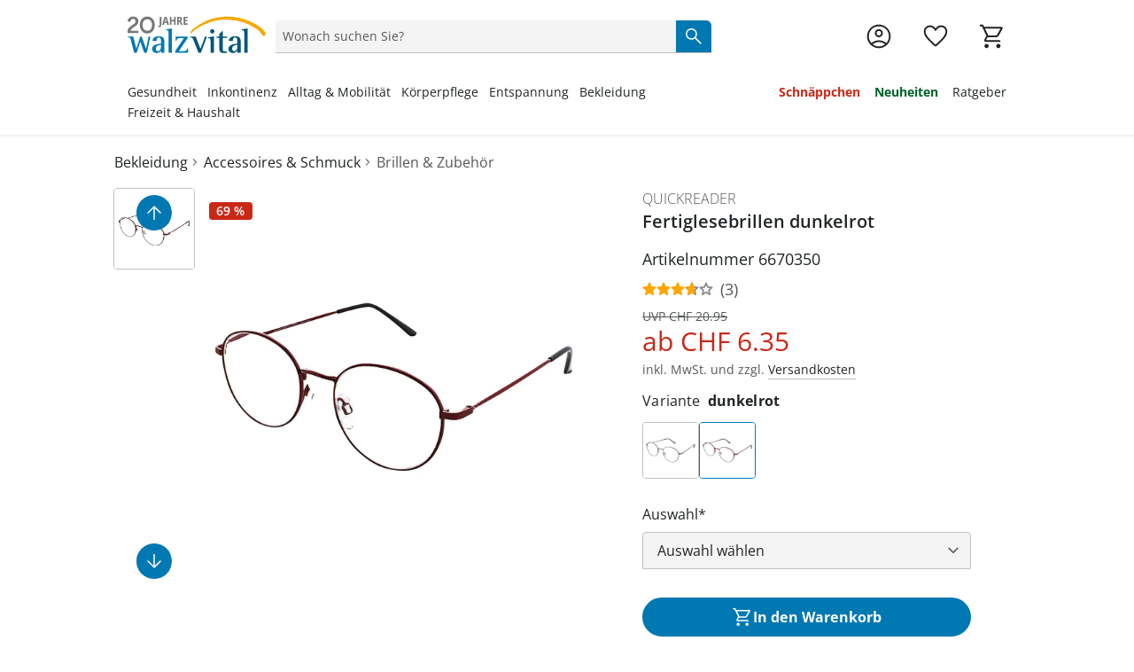

--- FILE ---
content_type: text/html;charset=utf-8
request_url: https://www.walzvital.ch/p/quickreader-fertiglesebrillen-dunkelrot-6670350/
body_size: 73450
content:
<!DOCTYPE html><html  lang="de-CH"><head><meta charset="utf-8"><meta name="viewport" content="width=device-width, initial-scale=1, maximum-scale=1"><title>Quickreader - Fertiglesebrillen - dunkelrot</title><script nonce="jRiS04XfGJs96qVpQZe45+hG" src="/scripts/econda.js" async fetchpriority="high" crossorigin="anonymous" data-hid="econda"></script><link nonce="jRiS04XfGJs96qVpQZe45+hG" integrity="sha384-9RG+DT6tCP01g8GFa9uPn+h01EpRNOZG7wZ1Mb09ezuI/FtBQGPcF/MzXho5GFqP" rel="stylesheet" href="/fabula-ng/style.g3yhxt8E.css" crossorigin><link nonce="jRiS04XfGJs96qVpQZe45+hG" rel="preload" as="image" href="https://walz-live.cdn.aboutyou.cloud/images/0a65899885e64102f52d17ce8dc7fdc2.jpg?quality=85&width=1200&height=1200" fetchpriority="high"><link nonce="jRiS04XfGJs96qVpQZe45+hG" rel="preload" as="image" href="https://walz-live.cdn.aboutyou.cloud/images/0a65899885e64102f52d17ce8dc7fdc2.jpg?quality=75&width=600&height=600" fetchpriority="high"><link nonce="jRiS04XfGJs96qVpQZe45+hG" integrity="sha384-lSVMd6bPivCPYvEG2MIHdfJqKhoggffWSrULBAF4VrWCO7UoYyJ3631X3l/NBD4z" rel="modulepreload" as="script" crossorigin href="/fabula-ng/BsPdNB35.js"><link nonce="jRiS04XfGJs96qVpQZe45+hG" integrity="sha384-ssCaZPpl6+xuhXh5r4s2K+qIe7qAYxGJU8c3kU1cp8t/00yzAouXFWpeGApjJk+O" rel="modulepreload" as="script" crossorigin href="/fabula-ng/default-Cse6Kx7K.js"><link nonce="jRiS04XfGJs96qVpQZe45+hG" integrity="sha384-UDZ0ZE/xC6ojBZD+DaKCnxEcGWCHNi0iB9Jl0m/UAwMsrAxncrCdltMdVk0boEcK" rel="modulepreload" as="script" crossorigin href="/fabula-ng/SysFooter-EILQIvCt.js"><link nonce="jRiS04XfGJs96qVpQZe45+hG" integrity="sha384-MjxdtE1IIzj4vCc1V4FaO+pK9GBsp3mTfJls2LqdXS+4xolqGEUlQ9FNRLITZIN0" rel="modulepreload" as="script" crossorigin href="/fabula-ng/SbLogo-0qGo8o-u.js"><link nonce="jRiS04XfGJs96qVpQZe45+hG" integrity="sha384-hL6DK6Hty/66+oxW2yfdM8DA7FhJ+yH6x2RxIybY/bix0BYkX8sCwyeqwGC8pT23" rel="modulepreload" as="script" crossorigin href="/fabula-ng/SbIconLabel-D3vNwRGO.js"><link nonce="jRiS04XfGJs96qVpQZe45+hG" integrity="sha384-ZUR50xvgB2V4LXOH06HBZqvmmkYbeReAw7delFRZAzwsSLrMSECOjNAOcL3YH7t3" rel="modulepreload" as="script" crossorigin href="/fabula-ng/useListingStore-C52rEjwm.js"><link nonce="jRiS04XfGJs96qVpQZe45+hG" integrity="sha384-8np8sGKdF6FAsKmOW9N6wFJLW/EBYmUljshop5677CKFKNhZH3eVEYneaeihfcgn" rel="modulepreload" as="script" crossorigin href="/fabula-ng/SearchIcon-D2sfly1U.js"><link nonce="jRiS04XfGJs96qVpQZe45+hG" integrity="sha384-NgFA205L4+Bizwe+ZtaBV+LyDKlwK+fPbo+Tl2MWW+ovNsFTPQlEsmHPnR9J0hlC" rel="modulepreload" as="script" crossorigin href="/fabula-ng/SbBrandLink-ObtgwxjM.js"><link nonce="jRiS04XfGJs96qVpQZe45+hG" integrity="sha384-BlRPRP3f4p830uvRO7Up9KcWjXAqxoOb0yrr9UedgyTJ9NiU8zR832rq2/3/XCp1" rel="modulepreload" as="script" crossorigin href="/fabula-ng/SbNavTeaser-DNKeU-O_.js"><link nonce="jRiS04XfGJs96qVpQZe45+hG" integrity="sha384-fUKpWxz8RSvOemTRxIgk2jhbS0aFuexXfjorVR+fzn5VSYx3eFwsHqrjJKxEWdO9" rel="modulepreload" as="script" crossorigin href="/fabula-ng/useModalStore-3RmDMmwA.js"><link nonce="jRiS04XfGJs96qVpQZe45+hG" integrity="sha384-Ef+TRuR4wEcptIAhjWivumXGKsS5NJ8G8cyyrus3eRNT+rOZctxjCQTS3i9/DREj" rel="modulepreload" as="script" crossorigin href="/fabula-ng/SbModal-BKz7x4uz.js"><link nonce="jRiS04XfGJs96qVpQZe45+hG" integrity="sha384-P39dVPQZpp1NfQyRGrfeLO6c7U8Yc9MAq6Y8LqtlRES28qnBQbHy6sdcKaZE3mXc" rel="modulepreload" as="script" crossorigin href="/fabula-ng/SysTransition-lsc2O4Yk.js"><link nonce="jRiS04XfGJs96qVpQZe45+hG" integrity="sha384-N4IKYDEaoPN7GvYPhDhQJO5qhcBNl1Z7y1gncSLnrKSJeKppIIFBWNFdUOnoDNGc" rel="modulepreload" as="script" crossorigin href="/fabula-ng/SysAccordion-b4rfi2eD.js"><link nonce="jRiS04XfGJs96qVpQZe45+hG" integrity="sha384-hWWo0ATi//qqfPFTlrJJCYsrl9Rzi0FldO4WnK0OqRpNkOlJjgJCGq7lIB0ZBnAP" rel="modulepreload" as="script" crossorigin href="/fabula-ng/useJsonSchema-Un0F8Es2.js"><link nonce="jRiS04XfGJs96qVpQZe45+hG" integrity="sha384-8zB4sAGaFDUnC3fozLn4jSN2mGIJ3wTMWQR01iyY2fvUKwoS+EQTjRDTEGDJnSww" rel="modulepreload" as="script" crossorigin href="/fabula-ng/useCompany-D4ZymSXX.js"><link nonce="jRiS04XfGJs96qVpQZe45+hG" integrity="sha384-cXvUfO5wLXihny8V6cr8edJjjW2XTqHcBZ/Qz/LUpZhq9IoDOX0R05wkMbZN75B9" rel="modulepreload" as="script" crossorigin href="/fabula-ng/_pdp_-D78_9tU0.js"><link nonce="jRiS04XfGJs96qVpQZe45+hG" integrity="sha384-Of5N2J1nIYJrE33GJ5u/IDaiaC9ISLRT31tST1jbpVrHPmXC8Cqvv7CdHBrL4sUR" rel="modulepreload" as="script" crossorigin href="/fabula-ng/useScayle-BWBPPRxN.js"><link nonce="jRiS04XfGJs96qVpQZe45+hG" integrity="sha384-LRY1T+jlRkBtn3oWX57gOBCAaJF853v/owUH0pX8+ibjIFNpguwXme3PZ8wMnaDU" rel="modulepreload" as="script" crossorigin href="/fabula-ng/useRouteNotFound-CSkQzn20.js"><link nonce="jRiS04XfGJs96qVpQZe45+hG" integrity="sha384-In/3KOIlz7aW0fCylgyiAiWU53W9+alqeeBIDSNBbLCps9CXtO2CApcr4jElnpoK" rel="modulepreload" as="script" crossorigin href="/fabula-ng/usePageMeta-fxIxvDPP.js"><link nonce="jRiS04XfGJs96qVpQZe45+hG" integrity="sha384-9d0NVdBwxL5Spijhci851qUBmCGv+FkMHXRBVnHRGkNXR0niQ24bXdJHeRbVnSxm" rel="modulepreload" as="script" crossorigin href="/fabula-ng/Breadcrumb-BGnbPa8L.js"><link nonce="jRiS04XfGJs96qVpQZe45+hG" integrity="sha384-a9m+kNSi4Lajf7U1/PJOQyMNhknjeCxDW8FMxod3kk25SenLbcCsRLcg6cSqIK9F" rel="modulepreload" as="script" crossorigin href="/fabula-ng/ProductSoldout-BmVz7lw1.js"><link nonce="jRiS04XfGJs96qVpQZe45+hG" integrity="sha384-WA+Lg1FvFjqlaRCzy7yVPnoGS15R/4QYgrRe3x/MpgiykITLf04eGB0eWLmhDFl6" rel="modulepreload" as="script" crossorigin href="/fabula-ng/SysVideo.client-CnpC2V7o.js"><link nonce="jRiS04XfGJs96qVpQZe45+hG" integrity="sha384-ZndoVXESw2Jee8r306wz8+vn2DVb4MM3et75q/mWIlN5J5UUuShyDFSTtdjkOytl" rel="modulepreload" as="script" crossorigin href="/fabula-ng/useBrands-DinyM5kw.js"><link nonce="jRiS04XfGJs96qVpQZe45+hG" integrity="sha384-GsXK5mOYkzK353hpifJdjJgpFQp74/edNVCI326tTIYhezYeAjDbD+Vag8RscyzG" rel="modulepreload" as="script" crossorigin href="/fabula-ng/ProductCTA-Il14pBlt.js"><link nonce="jRiS04XfGJs96qVpQZe45+hG" integrity="sha384-oi+A+gai0qDEgcmhz/VhA2Mu3YfgCzzhYPmziU0voXl/fho0J1vmwrmoMLFkY3pJ" rel="modulepreload" as="script" crossorigin href="/fabula-ng/ProductDeliveryTimes-CQH0Orc1.js"><link nonce="jRiS04XfGJs96qVpQZe45+hG" integrity="sha384-jcNjdnBW1IVPSVhvB9vFCL6K6NXlYyrugGDcQKN6fKSYIvkubb5sKcVpfIQ9ySr/" rel="modulepreload" as="script" crossorigin href="/fabula-ng/FormInput-4-sarZLe.js"><link nonce="jRiS04XfGJs96qVpQZe45+hG" integrity="sha384-HXCktv8n6QRFYnFZBgdRz8Xj15DzIVkatRcqDyyW1gfDEcHui+XVyGGOI3jeiByb" rel="modulepreload" as="script" crossorigin href="/fabula-ng/ProductVariantSelection-DMSk2m5X.js"><link nonce="jRiS04XfGJs96qVpQZe45+hG" integrity="sha384-Y5Yw4N4XhFr1izJDAnbKDkCX1AIRT4dtBG4Ru+tEWBI0OgMwZpn3PkDZs0iELMUw" rel="modulepreload" as="script" crossorigin href="/fabula-ng/FormDropdown-ChJCllys.js"><link nonce="jRiS04XfGJs96qVpQZe45+hG" integrity="sha384-6OeO4xyw1FxjXP9m6cpL5tjiLm62HAfs3VhfgJZT2Qq4Uib17kU3IEurc0/OHc+D" rel="modulepreload" as="script" crossorigin href="/fabula-ng/useProductsByReferenceKeys-CzN0aok6.js"><link nonce="jRiS04XfGJs96qVpQZe45+hG" integrity="sha384-9wFVQVdv2ZVz0WPsleKXPXyTmJXg9arMu1UDiYDqgI+h+y/cSagzfXQAoSVCML4G" rel="modulepreload" as="script" crossorigin href="/fabula-ng/SbSubHeadline-DXqH1N-q.js"><link nonce="jRiS04XfGJs96qVpQZe45+hG" integrity="sha384-T+T84stIbbrEYt1EG1yun09NiydLzEaxdSPSd9q8Uer0bmgzYNt3RCLTuoilPBTA" rel="modulepreload" as="script" crossorigin href="/fabula-ng/ProductRecosWrapper-CLUKT4Oa.js"><link nonce="jRiS04XfGJs96qVpQZe45+hG" integrity="sha384-0qI7x4Pjqjj0AeE8dIhQUTfElUp/2IMx8Vl8X/cREdyAfHNwpbKCxtpUHFbt5p8w" rel="preload" as="fetch" fetchpriority="low" crossorigin="anonymous" href="/fabula-ng/builds/meta/de91b215-0917-446c-8a2f-f683f6ad77ee.json"><script nonce="jRiS04XfGJs96qVpQZe45+hG" integrity="sha384-lSVMd6bPivCPYvEG2MIHdfJqKhoggffWSrULBAF4VrWCO7UoYyJ3631X3l/NBD4z" type="module" src="/fabula-ng/BsPdNB35.js" crossorigin></script><link nonce="jRiS04XfGJs96qVpQZe45+hG" rel="prefetch" as="script" crossorigin href="/fabula-ng/auth-checkout-Dtgsu3Ti.js"><link nonce="jRiS04XfGJs96qVpQZe45+hG" rel="prefetch" as="script" crossorigin href="/fabula-ng/auth-B9CeEQA0.js"><link nonce="jRiS04XfGJs96qVpQZe45+hG" rel="prefetch" as="script" crossorigin href="/fabula-ng/checkout-CGBKogIM.js"><link nonce="jRiS04XfGJs96qVpQZe45+hG" rel="prefetch" as="script" crossorigin href="/fabula-ng/documentation-tCE0x2Hc.js"><link nonce="jRiS04XfGJs96qVpQZe45+hG" rel="prefetch" as="script" crossorigin href="/fabula-ng/sentry.client.config-uWQWHPXY.js"><link nonce="jRiS04XfGJs96qVpQZe45+hG" rel="prefetch" as="script" crossorigin href="/fabula-ng/web-vitals-DefKU4Tv.js"><link nonce="jRiS04XfGJs96qVpQZe45+hG" rel="prefetch" as="script" crossorigin href="/fabula-ng/FallbackComponent-Dky11gEu-BSYTQuxh.js"><link nonce="jRiS04XfGJs96qVpQZe45+hG" rel="prefetch" as="script" crossorigin href="/fabula-ng/ProductCustomizeModal-BMol6VLf.js"><link nonce="jRiS04XfGJs96qVpQZe45+hG" rel="prefetch" as="script" crossorigin href="/fabula-ng/ProductSuitable.client-BXVpDwAC.js"><link nonce="jRiS04XfGJs96qVpQZe45+hG" rel="icon" type="image/png" href="/icon-de-ch-16x16.png" sizes="16x16" data-hid="JTueCRq8ujtym2JhABPC0Na_HKSEqUbm8JuWaYGuEiY"><link nonce="jRiS04XfGJs96qVpQZe45+hG" rel="icon" type="image/png" href="/icon-de-ch-32x32.png" sizes="32x32" data-hid="rLazQIVUv6RPXB0wnLY0CXLavS5aKSCG7_adAeFWO3U"><link nonce="jRiS04XfGJs96qVpQZe45+hG" rel="icon" type="image/png" href="/icon-de-ch-48x48.png" sizes="48x48" data-hid="YrFiRmG96wovVv8VKmZvpSwQQlQox5Al50CuUXYR2k0"><link nonce="jRiS04XfGJs96qVpQZe45+hG" rel="icon" type="image/png" href="/icon-de-ch-96x96.png" sizes="96x96" data-hid="iCYmYaBZ_Ex3_-s_Wzpmy6xV5PloBa2RLvZClwHn9rQ"><link nonce="jRiS04XfGJs96qVpQZe45+hG" rel="icon" type="image/png" href="/icon-de-ch-144x144.png" sizes="144x144" data-hid="5l37Tfn-FVypc0h0dXoFq_Vq2Y0gYVEBTD3FSyPKzRI"><link nonce="jRiS04XfGJs96qVpQZe45+hG" rel="icon" type="image/png" href="/icon-de-ch-167x167.png" sizes="167x167" data-hid="6Kc4milf6_AZYdltX31eJqwE4U9Zwx1FsFaEBa9l4SI"><link nonce="jRiS04XfGJs96qVpQZe45+hG" rel="apple-touch-icon" type="image/png" href="/icon-de-ch-57x57.png" sizes="57x57" data-hid="RHcVkzEGWU3rfbNXayiLoOA_ecYBNNwWLpzWq8LT920"><link nonce="jRiS04XfGJs96qVpQZe45+hG" rel="apple-touch-icon" type="image/png" href="/icon-de-ch-60x60.png" sizes="60x60" data-hid="zgShW8hJcTIrVwG1SRpngcZqkr8QmXc85EFCYNxFx5s"><link nonce="jRiS04XfGJs96qVpQZe45+hG" rel="apple-touch-icon" type="image/png" href="/icon-de-ch-72x72.png" sizes="72x72" data-hid="w-kcIma2rwbooyuPv3d7XtmtQFtr5RO_uv05Rdtw8XI"><link nonce="jRiS04XfGJs96qVpQZe45+hG" rel="apple-touch-icon" type="image/png" href="/icon-de-ch-76x76.png" sizes="76x76" data-hid="sEmuvZcOJXDVd6yD9cfIsq-u63_u7zVERvpAAf9mKCo"><link nonce="jRiS04XfGJs96qVpQZe45+hG" rel="apple-touch-icon" type="image/png" href="/icon-de-ch-80x80.png" sizes="80x80" data-hid="i-vI9x81dYC2fRaoZw-hDmQG8rFq224yhp_vTTiYDFo"><link nonce="jRiS04XfGJs96qVpQZe45+hG" rel="apple-touch-icon" type="image/png" href="/icon-de-ch-114x114.png" sizes="114x114" data-hid="Ff_0isEbjTEVPYESZSV9qE63FqJqH--e0XRaZBTcf0g"><link nonce="jRiS04XfGJs96qVpQZe45+hG" rel="apple-touch-icon" type="image/png" href="/icon-de-ch-120x120.png" sizes="120x120" data-hid="cZdd3ohISyvHUSl8Xf4mIAEvpSITmdcEUkSpIUOtX4Y"><link nonce="jRiS04XfGJs96qVpQZe45+hG" rel="apple-touch-icon" type="image/png" href="/icon-de-ch-144x144.png" sizes="144x144" data-hid="l1mtpUZIR7SeLLoY_seE3KShWOPh1Ybee_R5N1ncrBc"><link nonce="jRiS04XfGJs96qVpQZe45+hG" rel="apple-touch-icon" type="image/png" href="/icon-de-ch-152x152.png" sizes="152x152" data-hid="lJdvsjtxC3L4AJBxemFEdFrb-OQCTt-_dk8zIxX5bls"><link nonce="jRiS04XfGJs96qVpQZe45+hG" rel="apple-touch-icon" type="image/png" href="/icon-de-ch-167x167.png" sizes="167x167" data-hid="jvswB9ZP3S2INXjBO0psAlrzBnSw8ksrLMznXJtGEn4"><link nonce="jRiS04XfGJs96qVpQZe45+hG" rel="apple-touch-icon" type="image/png" href="/icon-de-ch-180x180.png" sizes="180x180" data-hid="bF2kBRu0Ign2vWr7I4wxf3ZD019tY4T-VfoJ9mt1QPc"><script nonce="jRiS04XfGJs96qVpQZe45+hG" type="application/ld+json" data-hid="organisationSchema">{"@context":"https://schema.org","@type":"Organization","name":"Walz Living & Home AG","url":"https://www.walzvital.ch","logo":"/logo-wv-de.svg","sameAs":["https://www.facebook.com/walzvital/"],"contactPoint":[{"@type":"ContactPoint","telephone":"+49-7524-703-3000","contactType":"customer service","availableLanguage":"German","areaServed":"DE"},{"@type":"ContactPoint","telephone":"+43-1-3850471","contactType":"customer service","availableLanguage":"German","areaServed":"AT"},{"@type":"ContactPoint","telephone":"+41-848-49-50-60","contactType":"customer service","availableLanguage":"German","areaServed":"CH"}]}</script><meta property="og:title" content="Quickreader - Fertiglesebrillen - dunkelrot"><meta name="description" content="Günstige Preise ✔️ Schnelle Lieferung ✔️ Kauf auf Rechnung gebührenfrei ➣ Jetzt bequem bei walzvital online bestellen!"><meta property="og:description" content="Günstige Preise ✔️ Schnelle Lieferung ✔️ Kauf auf Rechnung gebührenfrei ➣ Jetzt bequem bei walzvital online bestellen!"><meta property="og:image" content="https://walz-live.cdn.aboutyou.cloud/images/0a65899885e64102f52d17ce8dc7fdc2.jpg?quality=100&height=600&width=600"><meta name="robots" content="index, follow"><link nonce="jRiS04XfGJs96qVpQZe45+hG" rel="alternate" hreflang="de-CH" href="https://www.walzvital.ch/p/quickreader-fertiglesebrillen-dunkelrot-6670350/" data-hid="alternate-de-CH"><link nonce="jRiS04XfGJs96qVpQZe45+hG" rel="alternate" hreflang="de-AT" href="https://www.walzvital.at/p/quickreader-fertiglesebrillen-dunkelrot-6670350/" data-hid="alternate-de-AT"><link nonce="jRiS04XfGJs96qVpQZe45+hG" rel="alternate" hreflang="de-DE" href="https://www.walzvital.de/p/quickreader-fertiglesebrillen-dunkelrot-6670350/" data-hid="alternate-de-DE"><link nonce="jRiS04XfGJs96qVpQZe45+hG" rel="canonical" href="https://www.walzvital.ch/p/quickreader-fertiglesebrillen-dunkelrot-6670350/"><script nonce="jRiS04XfGJs96qVpQZe45+hG" type="application/ld+json" data-hid="productGroupSchema">{"@context":"https://schema.org","@type":"ProductGroup","name":"Fertiglesebrillen","description":" Für Sie & Ihn: runde Metallfertiglesebrillen in 2 Farben und je 4 Stärken! Die Gläser sind aus angenehm leichtem Kunststoff gearbeitet. Das passende Etui gibt&rsquo;s gratis dazu! ","url":"https://www.walzvital.ch/p/quickreader-fertiglesebrillen-metallgrau-6670300/","brand":{"@type":"Brand","name":"Quickreader"},"productGroupID":"6670300","variesBy":["https://schema.org/color","https://schema.org/size"],"hasVariant":[{"@type":"Product","sku":"6670300","image":"https://walz-live.cdn.aboutyou.cloud/images/2ab408481bce0f63972225944114b5dc.jpg?quality=100&height=600&width=600","name":"Fertiglesebrillen - metallgrau - + 2,0 dpt","description":" Für Sie & Ihn: runde Metallfertiglesebrillen in 2 Farben und je 4 Stärken! Die Gläser sind aus angenehm leichtem Kunststoff gearbeitet. Das passende Etui gibt&rsquo;s gratis dazu! ","color":"metallgrau","size":"+ 2,0 dpt","offers":{"@type":"Offer","url":"https://www.walzvital.ch/p/quickreader-fertiglesebrillen-metallgrau-6670300/?variant=6670300","priceCurrency":"CHF","price":6.95,"itemCondition":"https://schema.org/NewCondition","availability":"https://schema.org/InStock","shippingDetails":[{"@type":"OfferShippingDetails","shippingLabel":"Standardversand","shippingRate":{"@type":"MonetaryAmount","currency":"CHF","value":8.95},"shippingDestination":{"@type":"DefinedRegion","addressCountry":"CH"}},{"@type":"OfferShippingDetails","shippingLabel":"Ermäßigter Versand","shippingRate":{"@type":"MonetaryAmount","currency":"CHF","value":7.95},"shippingDestination":{"@type":"DefinedRegion","addressCountry":"CH"}},{"@type":"OfferShippingDetails","shippingLabel":"Kostenfreier Versand","shippingRate":{"@type":"MonetaryAmount","currency":"CHF","value":0},"shippingDestination":{"@type":"DefinedRegion","addressCountry":"CH"}}],"hasMerchantReturnPolicy":{"@type":"MerchantReturnPolicy","applicableCountry":["DE","AT","CH","NL","BE"],"returnPolicyCategory":"https://schema.org/MerchantReturnFiniteReturnWindow","merchantReturnDays":14,"returnMethod":"https://schema.org/ReturnByMail","returnFees":"https://schema.org/FreeReturn"}}},{"@type":"Product","sku":"6670300","image":"https://walz-live.cdn.aboutyou.cloud/images/2ab408481bce0f63972225944114b5dc.jpg?quality=100&height=600&width=600","name":"Fertiglesebrillen - metallgrau - + 2,5 dpt","description":" Für Sie & Ihn: runde Metallfertiglesebrillen in 2 Farben und je 4 Stärken! Die Gläser sind aus angenehm leichtem Kunststoff gearbeitet. Das passende Etui gibt&rsquo;s gratis dazu! ","color":"metallgrau","size":"+ 2,5 dpt","offers":{"@type":"Offer","url":"https://www.walzvital.ch/p/quickreader-fertiglesebrillen-metallgrau-6670300/?variant=6670318","priceCurrency":"CHF","price":11.25,"itemCondition":"https://schema.org/NewCondition","availability":"https://schema.org/InStock","shippingDetails":[{"@type":"OfferShippingDetails","shippingLabel":"Standardversand","shippingRate":{"@type":"MonetaryAmount","currency":"CHF","value":8.95},"shippingDestination":{"@type":"DefinedRegion","addressCountry":"CH"}},{"@type":"OfferShippingDetails","shippingLabel":"Ermäßigter Versand","shippingRate":{"@type":"MonetaryAmount","currency":"CHF","value":7.95},"shippingDestination":{"@type":"DefinedRegion","addressCountry":"CH"}},{"@type":"OfferShippingDetails","shippingLabel":"Kostenfreier Versand","shippingRate":{"@type":"MonetaryAmount","currency":"CHF","value":0},"shippingDestination":{"@type":"DefinedRegion","addressCountry":"CH"}}],"hasMerchantReturnPolicy":{"@type":"MerchantReturnPolicy","applicableCountry":["DE","AT","CH","NL","BE"],"returnPolicyCategory":"https://schema.org/MerchantReturnFiniteReturnWindow","merchantReturnDays":14,"returnMethod":"https://schema.org/ReturnByMail","returnFees":"https://schema.org/FreeReturn"}}},{"@type":"Product","sku":"6670300","image":"https://walz-live.cdn.aboutyou.cloud/images/2ab408481bce0f63972225944114b5dc.jpg?quality=100&height=600&width=600","name":"Fertiglesebrillen - metallgrau - + 3,0 dpt","description":" Für Sie & Ihn: runde Metallfertiglesebrillen in 2 Farben und je 4 Stärken! Die Gläser sind aus angenehm leichtem Kunststoff gearbeitet. Das passende Etui gibt&rsquo;s gratis dazu! ","color":"metallgrau","size":"+ 3,0 dpt","offers":{"@type":"Offer","url":"https://www.walzvital.ch/p/quickreader-fertiglesebrillen-metallgrau-6670300/?variant=6670326","priceCurrency":"CHF","price":7.75,"itemCondition":"https://schema.org/NewCondition","availability":"https://schema.org/InStock","shippingDetails":[{"@type":"OfferShippingDetails","shippingLabel":"Standardversand","shippingRate":{"@type":"MonetaryAmount","currency":"CHF","value":8.95},"shippingDestination":{"@type":"DefinedRegion","addressCountry":"CH"}},{"@type":"OfferShippingDetails","shippingLabel":"Ermäßigter Versand","shippingRate":{"@type":"MonetaryAmount","currency":"CHF","value":7.95},"shippingDestination":{"@type":"DefinedRegion","addressCountry":"CH"}},{"@type":"OfferShippingDetails","shippingLabel":"Kostenfreier Versand","shippingRate":{"@type":"MonetaryAmount","currency":"CHF","value":0},"shippingDestination":{"@type":"DefinedRegion","addressCountry":"CH"}}],"hasMerchantReturnPolicy":{"@type":"MerchantReturnPolicy","applicableCountry":["DE","AT","CH","NL","BE"],"returnPolicyCategory":"https://schema.org/MerchantReturnFiniteReturnWindow","merchantReturnDays":14,"returnMethod":"https://schema.org/ReturnByMail","returnFees":"https://schema.org/FreeReturn"}}},{"@type":"Product","sku":"6670300","image":"https://walz-live.cdn.aboutyou.cloud/images/2ab408481bce0f63972225944114b5dc.jpg?quality=100&height=600&width=600","name":"Fertiglesebrillen - metallgrau - + 3,5 dpt","description":" Für Sie & Ihn: runde Metallfertiglesebrillen in 2 Farben und je 4 Stärken! Die Gläser sind aus angenehm leichtem Kunststoff gearbeitet. Das passende Etui gibt&rsquo;s gratis dazu! ","color":"metallgrau","size":"+ 3,5 dpt","offers":{"@type":"Offer","url":"https://www.walzvital.ch/p/quickreader-fertiglesebrillen-metallgrau-6670300/?variant=6670334","priceCurrency":"CHF","price":11.95,"itemCondition":"https://schema.org/NewCondition","availability":"https://schema.org/InStock","shippingDetails":[{"@type":"OfferShippingDetails","shippingLabel":"Standardversand","shippingRate":{"@type":"MonetaryAmount","currency":"CHF","value":8.95},"shippingDestination":{"@type":"DefinedRegion","addressCountry":"CH"}},{"@type":"OfferShippingDetails","shippingLabel":"Ermäßigter Versand","shippingRate":{"@type":"MonetaryAmount","currency":"CHF","value":7.95},"shippingDestination":{"@type":"DefinedRegion","addressCountry":"CH"}},{"@type":"OfferShippingDetails","shippingLabel":"Kostenfreier Versand","shippingRate":{"@type":"MonetaryAmount","currency":"CHF","value":0},"shippingDestination":{"@type":"DefinedRegion","addressCountry":"CH"}}],"hasMerchantReturnPolicy":{"@type":"MerchantReturnPolicy","applicableCountry":["DE","AT","CH","NL","BE"],"returnPolicyCategory":"https://schema.org/MerchantReturnFiniteReturnWindow","merchantReturnDays":14,"returnMethod":"https://schema.org/ReturnByMail","returnFees":"https://schema.org/FreeReturn"}}},{"@type":"Product","sku":"6670350","image":"https://walz-live.cdn.aboutyou.cloud/images/0a65899885e64102f52d17ce8dc7fdc2.jpg?quality=100&height=600&width=600","name":"Fertiglesebrillen - dunkelrot - +2,5 dpt","description":" Für Sie & Ihn: runde Metallfertiglesebrillen in 2 Farben und je 4 Stärken! Die Gläser sind aus angenehm leichtem Kunststoff gearbeitet. Das passende Etui gibt&rsquo;s gratis dazu! ","color":"dunkelrot","size":"+2,5 dpt","offers":{"@type":"Offer","url":"https://www.walzvital.ch/p/quickreader-fertiglesebrillen-dunkelrot-6670350/?variant=6670350","priceCurrency":"CHF","price":7.95,"itemCondition":"https://schema.org/NewCondition","availability":"https://schema.org/InStock","shippingDetails":[{"@type":"OfferShippingDetails","shippingLabel":"Standardversand","shippingRate":{"@type":"MonetaryAmount","currency":"CHF","value":8.95},"shippingDestination":{"@type":"DefinedRegion","addressCountry":"CH"}},{"@type":"OfferShippingDetails","shippingLabel":"Ermäßigter Versand","shippingRate":{"@type":"MonetaryAmount","currency":"CHF","value":7.95},"shippingDestination":{"@type":"DefinedRegion","addressCountry":"CH"}},{"@type":"OfferShippingDetails","shippingLabel":"Kostenfreier Versand","shippingRate":{"@type":"MonetaryAmount","currency":"CHF","value":0},"shippingDestination":{"@type":"DefinedRegion","addressCountry":"CH"}}],"hasMerchantReturnPolicy":{"@type":"MerchantReturnPolicy","applicableCountry":["DE","AT","CH","NL","BE"],"returnPolicyCategory":"https://schema.org/MerchantReturnFiniteReturnWindow","merchantReturnDays":14,"returnMethod":"https://schema.org/ReturnByMail","returnFees":"https://schema.org/FreeReturn"}}},{"@type":"Product","sku":"6670350","image":"https://walz-live.cdn.aboutyou.cloud/images/0a65899885e64102f52d17ce8dc7fdc2.jpg?quality=100&height=600&width=600","name":"Fertiglesebrillen - dunkelrot - +2,0 dpt","description":" Für Sie & Ihn: runde Metallfertiglesebrillen in 2 Farben und je 4 Stärken! Die Gläser sind aus angenehm leichtem Kunststoff gearbeitet. Das passende Etui gibt&rsquo;s gratis dazu! ","color":"dunkelrot","size":"+2,0 dpt","offers":{"@type":"Offer","url":"https://www.walzvital.ch/p/quickreader-fertiglesebrillen-dunkelrot-6670350/?variant=6670342","priceCurrency":"CHF","price":6.35,"itemCondition":"https://schema.org/NewCondition","availability":"https://schema.org/InStock","shippingDetails":[{"@type":"OfferShippingDetails","shippingLabel":"Standardversand","shippingRate":{"@type":"MonetaryAmount","currency":"CHF","value":8.95},"shippingDestination":{"@type":"DefinedRegion","addressCountry":"CH"}},{"@type":"OfferShippingDetails","shippingLabel":"Ermäßigter Versand","shippingRate":{"@type":"MonetaryAmount","currency":"CHF","value":7.95},"shippingDestination":{"@type":"DefinedRegion","addressCountry":"CH"}},{"@type":"OfferShippingDetails","shippingLabel":"Kostenfreier Versand","shippingRate":{"@type":"MonetaryAmount","currency":"CHF","value":0},"shippingDestination":{"@type":"DefinedRegion","addressCountry":"CH"}}],"hasMerchantReturnPolicy":{"@type":"MerchantReturnPolicy","applicableCountry":["DE","AT","CH","NL","BE"],"returnPolicyCategory":"https://schema.org/MerchantReturnFiniteReturnWindow","merchantReturnDays":14,"returnMethod":"https://schema.org/ReturnByMail","returnFees":"https://schema.org/FreeReturn"}}},{"@type":"Product","sku":"6670350","image":"https://walz-live.cdn.aboutyou.cloud/images/0a65899885e64102f52d17ce8dc7fdc2.jpg?quality=100&height=600&width=600","name":"Fertiglesebrillen - dunkelrot - +3,0 dpt","description":" Für Sie & Ihn: runde Metallfertiglesebrillen in 2 Farben und je 4 Stärken! Die Gläser sind aus angenehm leichtem Kunststoff gearbeitet. Das passende Etui gibt&rsquo;s gratis dazu! ","color":"dunkelrot","size":"+3,0 dpt","offers":{"@type":"Offer","url":"https://www.walzvital.ch/p/quickreader-fertiglesebrillen-dunkelrot-6670350/?variant=6670369","priceCurrency":"CHF","price":11.25,"itemCondition":"https://schema.org/NewCondition","availability":"https://schema.org/InStock","shippingDetails":[{"@type":"OfferShippingDetails","shippingLabel":"Standardversand","shippingRate":{"@type":"MonetaryAmount","currency":"CHF","value":8.95},"shippingDestination":{"@type":"DefinedRegion","addressCountry":"CH"}},{"@type":"OfferShippingDetails","shippingLabel":"Ermäßigter Versand","shippingRate":{"@type":"MonetaryAmount","currency":"CHF","value":7.95},"shippingDestination":{"@type":"DefinedRegion","addressCountry":"CH"}},{"@type":"OfferShippingDetails","shippingLabel":"Kostenfreier Versand","shippingRate":{"@type":"MonetaryAmount","currency":"CHF","value":0},"shippingDestination":{"@type":"DefinedRegion","addressCountry":"CH"}}],"hasMerchantReturnPolicy":{"@type":"MerchantReturnPolicy","applicableCountry":["DE","AT","CH","NL","BE"],"returnPolicyCategory":"https://schema.org/MerchantReturnFiniteReturnWindow","merchantReturnDays":14,"returnMethod":"https://schema.org/ReturnByMail","returnFees":"https://schema.org/FreeReturn"}}},{"@type":"Product","sku":"6670350","image":"https://walz-live.cdn.aboutyou.cloud/images/0a65899885e64102f52d17ce8dc7fdc2.jpg?quality=100&height=600&width=600","name":"Fertiglesebrillen - dunkelrot - +3,5 dpt","description":" Für Sie & Ihn: runde Metallfertiglesebrillen in 2 Farben und je 4 Stärken! Die Gläser sind aus angenehm leichtem Kunststoff gearbeitet. Das passende Etui gibt&rsquo;s gratis dazu! ","color":"dunkelrot","size":"+3,5 dpt","offers":{"@type":"Offer","url":"https://www.walzvital.ch/p/quickreader-fertiglesebrillen-dunkelrot-6670350/?variant=6670377","priceCurrency":"CHF","price":14.95,"itemCondition":"https://schema.org/NewCondition","availability":"https://schema.org/InStock","shippingDetails":[{"@type":"OfferShippingDetails","shippingLabel":"Standardversand","shippingRate":{"@type":"MonetaryAmount","currency":"CHF","value":8.95},"shippingDestination":{"@type":"DefinedRegion","addressCountry":"CH"}},{"@type":"OfferShippingDetails","shippingLabel":"Ermäßigter Versand","shippingRate":{"@type":"MonetaryAmount","currency":"CHF","value":7.95},"shippingDestination":{"@type":"DefinedRegion","addressCountry":"CH"}},{"@type":"OfferShippingDetails","shippingLabel":"Kostenfreier Versand","shippingRate":{"@type":"MonetaryAmount","currency":"CHF","value":0},"shippingDestination":{"@type":"DefinedRegion","addressCountry":"CH"}}],"hasMerchantReturnPolicy":{"@type":"MerchantReturnPolicy","applicableCountry":["DE","AT","CH","NL","BE"],"returnPolicyCategory":"https://schema.org/MerchantReturnFiniteReturnWindow","merchantReturnDays":14,"returnMethod":"https://schema.org/ReturnByMail","returnFees":"https://schema.org/FreeReturn"}}}],"aggregateRating":{"@type":"AggregateRating","ratingValue":3.67,"ratingCount":3}}</script><script nonce="jRiS04XfGJs96qVpQZe45+hG" type="application/ld+json" data-hid="breadcrumbList">{"@context":"https://schema.org/","@type":"BreadcrumbList","itemListElement":[{"@type":"ListItem","position":1,"name":"Bekleidung","item":"https://www.walzvital.ch/bekleidung"},{"@type":"ListItem","position":2,"name":"Accessoires & Schmuck","item":"https://www.walzvital.ch/schmuck-accessoires"},{"@type":"ListItem","position":3,"name":"Brillen & Zubehör","item":"https://www.walzvital.ch/brillen"}]}</script></head><body><div id="fabula-ng"><!--[--><div class="nuxt-loading-indicator" style="position:fixed;top:0;right:0;left:0;pointer-events:none;width:auto;height:3px;opacity:0;background:var(--loading-indicator-color);background-size:Infinity% auto;transform:scaleX(0%);transform-origin:left;transition:transform 0.1s, height 0.4s, opacity 0.4s;z-index:999999;"></div><div><header class="z-60 sticky top-0 bg-neutral-0 print:hidden lg:border-solid lg:border-neutral-20 lg:border-b-2"><div></div><!----><div class="container grid grid-cols-12 items-center mx-auto gap-x-2 pt-4 pb-2 px-4 md:pt-2 lg:pt-3 lg:pb-3 lg:gap-y-6 xl:px-0 !container:xl:px-4"><div class="col-span-6 sm:col-span-6 md:col-span-3 lg:col-span-2 grid grid-flow-col gap-x-4 lg:gap-x-0 justify-start items-center"><button data-test-id="header-mobileBurger-button" class="bg-transparent p-0 b-0 lg:hidden" aria-haspopup="true" aria-controls="mobileCategoryList" aria-label="Menü öffnen" aria-expanded="false"><span class="uno-fdwecp hover:cursor-pointer menu-icon !h-8 !w-8 menu-icon-open"></span></button><a href="/" class="inline-flex items-center no-underline hover:cursor-pointer gap-x-2" id="header-logo" data-test-id="header-logo-a"><!--[--><img class="h-6 lg:h-8 !h-11 !lg:h-14.5" alt src="https://a.storyblok.com/f/231733/300x111/e827b93ce9/20-jahre-walzvital.svg"><!--]--></a></div><div class="mt-4 md:mt-0 opacity-100 row-start-2 transition-all ease-linear delay-125 col-span-full grid md:row-start-1 md:col-start-4 md:col-span-5 lg:col-start-3 lg:col-span-6 xl:col-start-3 xl:col-span-5"><div class="relative select-none group"><div class="group flex gap-2 items-center text-neutral-80 b-0 b-b-1 b-solid b-neutral-40 bg-neutral-20 brand-rounded-t focus-within:b-primary-100 transition-all ease-in-out duration-300 sm:hover:cursor-pointer sm:hover:b-neutral-80 relative peer z-110" data-test-id="header-searchfield-div" data-v-5f484173><input value="" type="search" aria-label="Produktsuche" name="search" class="flex-1 paragraph-p3 peer w-full order-3 mx-2 my-2 bg-transparent focus:b-primary-100 focus:outline-none text-neutral-100 placeholder:text-neutral-80" autocomplete="off" placeholder="Wonach suchen Sie?" role="status" data-searchnavigation data-v-5f484173><!--[--><div class="absolute z-110 px-4 left-0 sm:b-solid sm:b-neutral-20 sm:b-x-1 sm:b-b-1 md:h-auto! right-0 w-full translate-y-full bg-neutral-0 divide-y-1 b-neutral-20 overflow-y-auto searchbar-position searchbar-rounded text-neutral-100" style="display:none;"><!----><!----><!----></div><!--]--><button type="button" tabindex="-1" class="hidden order-1 items-center peer-focus:flex sm:hidden sm:peer-focus-hidden ml-2" style="display:none;" data-v-5f484173><span class="uno-fdwecp i-google:chevron_left text-neutral-80" data-v-5f484173></span></button><div tabIndex="-1" class="hidden order-2 peer-focus:block sm:hidden sm:peer-focus-hidden w-1px h-24px bg-neutral-40" style="display:none;" data-v-5f484173></div><button type="button" tabindex="-1" class="order-4 peer-focus:flex items-center flex" aria-label="Text-Inhalt löschen" style="display:none;" data-v-5f484173><span class="uno-fdwecp i-google:close text-neutral-100" data-v-5f484173></span></button><button aria-label="Suche starten" class="flex items-center order-5 self-stretch px-2 bg-primary-100 peer-focus:flex hover:cursor-pointer rounded-tr md:rounded-tr-md xl:rounded-tr-lg" data-v-5f484173><span class="uno-fdwecp search-icon search-icon-pressed text-neutral-0" data-v-5f484173></span></button></div><!----></div></div><div class="grid grid-flow-col justify-end items-center gap-x-4 col-span-6 sm:col-span-6 md:col-span-4 md:gap-x-8 lg:col-span-4 xl:col-span-5"><!----><!----><a href="/login/" class="inline-flex items-center no-underline hover:cursor-pointer gap-x-2 group icon-background-hover" aria-label="Zur Seite Mein Konto" data-test-id="header-account-a"><!--[--><span class="uno-fdwecp account-icon account-icon-pressed header-badge-size"></span><span class="header-badge-text">Mein Konto</span><!--]--></a><a href="/wunschliste/" class="inline-flex items-center no-underline hover:cursor-pointer gap-x-2 group icon-background-hover" aria-label="Wunschliste ( Produkte)" data-test-id="header-wishlist-a"><!--[--><span class="relative wishlist-badge-size"><span class="uno-fdwecp wishlist-icon wishlist-badge-size wishlist-icon-pressed"></span><!----></span><span class="header-badge-text">Wunschliste</span><!--]--></a><a href="/warenkorb/" class="inline-flex items-center no-underline hover:cursor-pointer gap-x-2 group icon-background-hover" aria-label="Zum Warenkorb" data-test-id="header-basket-a"><!--[--><span class="relative basket-badge-size"><span class="uno-fdwecp basket-icon basket-badge-size basket-icon-pressed"></span><!----></span><span class="header-badge-text">Warenkorb</span><!--]--></a></div><div class="col-span-full grid-flow-col justify-between gap-x-4 hidden lg:grid xl:gap-x-4"><nav class="max-w-fit" aria-labelledby="categoryLinksNav"><div id="categoryLinksNav" class="hidden">Kategorien</div><ul class="flex gap-y-2 xl:gap-x-4 flex-wrap"><!--[--><li class="group last:!mx-0"><div class="flex items-center" aria-current="false"><a href="/gesundheitsartikel/" class="text-neutral-100 border-b-3 group-hover:border-primary-100 border-transparent text-base lg:text-sm no-underline hover:cursor-pointer navi-tree-item-weight"><!----><!--[-->Gesundheit<!--]--></a><button aria-label="Flyout Gesundheit öffnen" class="flex items-center opacity-0 focus-visible:opacity-100"><span class="uno-fdwecp i-google:keyboard_arrow_down !w-3 !h-3 !xl:w-4 !xl:h-4 transition-transform ease-in-out duration-300"></span></button></div><div class="opacity-0 pointer-events-none absolute w-full left-0 right-0 transition-opacity delay-300 duration-300 z-0 group-hover:opacity-100 z-1" aria-hidden="true"><div class="bg-white"><div class="absolute bg-neutral-100/60 h-screen w-full -z-1 pointer-events-none"></div><div class="h-[13px] border-b-2 border-neutral-20"></div><div class="container mx-auto grid grid-cols-[25rem_1fr_2fr] gap-8 py-8"><section><div class="pb-6 headline-h5 font-light">Entdecken Sie unsere Kategorien</div><div class="relative grid grid-cols-2"><ul class="text-sm border-r-1 pr-6"><!--[--><li class="flex not-first-of-type:pt-3 not-last-of-type:pb-3"><a href="/bandagen/" class="text-neutral-100 hyphens-auto underline decoration-primary-60 decoration-2 underline-offset-4" tabindex="-1">Bandagen</a><button tabindex="-1" aria-label="Unterkategorien von Bandagen öffnen" class="flex items-center opacity-0 focus-visible:opacity-100"><span class="uno-fdwecp i-google:keyboard_arrow_up !w-4 !h-4 transition-transform ease-in-out duration-300 rotate-90"></span></button></li><li class="flex not-first-of-type:pt-3 not-last-of-type:pb-3"><a href="/blutdruckmessgeraete/" class="text-neutral-100 hyphens-auto" tabindex="-1">Blutdruckmessgeräte &amp; Pulsoximeter</a><button tabindex="-1" aria-label="Unterkategorien von Blutdruckmessgeräte &amp; Pulsoximeter öffnen" class="flex items-center opacity-0 focus-visible:opacity-100"><span class="uno-fdwecp i-google:keyboard_arrow_up !w-4 !h-4 transition-transform ease-in-out duration-300 rotate-90"></span></button></li><li class="flex not-first-of-type:pt-3 not-last-of-type:pb-3"><a href="/diabetikerbedarf/" class="text-neutral-100 hyphens-auto" tabindex="-1">Diabetikerbedarf</a><!----></li><li class="flex not-first-of-type:pt-3 not-last-of-type:pb-3"><a href="/fitnessgeraete/" class="text-neutral-100 hyphens-auto" tabindex="-1">Fitnessgeräte</a><button tabindex="-1" aria-label="Unterkategorien von Fitnessgeräte öffnen" class="flex items-center opacity-0 focus-visible:opacity-100"><span class="uno-fdwecp i-google:keyboard_arrow_up !w-4 !h-4 transition-transform ease-in-out duration-300 rotate-90"></span></button></li><li class="flex not-first-of-type:pt-3 not-last-of-type:pb-3"><a href="/fusspflegeprodukte/" class="text-neutral-100 hyphens-auto" tabindex="-1">Fußpflegeprodukte</a><button tabindex="-1" aria-label="Unterkategorien von Fußpflegeprodukte öffnen" class="flex items-center opacity-0 focus-visible:opacity-100"><span class="uno-fdwecp i-google:keyboard_arrow_up !w-4 !h-4 transition-transform ease-in-out duration-300 rotate-90"></span></button></li><li class="flex not-first-of-type:pt-3 not-last-of-type:pb-3"><a href="/hausapotheke/" class="text-neutral-100 hyphens-auto" tabindex="-1">Hausapotheke</a><button tabindex="-1" aria-label="Unterkategorien von Hausapotheke öffnen" class="flex items-center opacity-0 focus-visible:opacity-100"><span class="uno-fdwecp i-google:keyboard_arrow_up !w-4 !h-4 transition-transform ease-in-out duration-300 rotate-90"></span></button></li><li class="flex not-first-of-type:pt-3 not-last-of-type:pb-3"><a href="/kaeltetherapie-waermetherapie/" class="text-neutral-100 hyphens-auto" tabindex="-1">Kälte- &amp; Wärmetherapie</a><!----></li><!--]--><li><a href="/gesundheitsartikel/" class="mt-3 text-primary-100 flex items-center" tabindex="-1">‎ Alle Anzeigen <span class="uno-fdwecp i-google:chevron_right text-lg"></span></a></li></ul><ul class="w-50 text-xs pl-6"><!--[--><li class="not-first-of-type:pt-3 not-last-of-type:pb-3 w-50"><a href="/fussbandagen/" class="text-neutral-100 hover:text-primary-100 hyphens-auto" tabindex="-1">Fußbandagen</a></li><li class="not-first-of-type:pt-3 not-last-of-type:pb-3 w-50"><a href="/hallux-valgus-bandagen/" class="text-neutral-100 hover:text-primary-100 hyphens-auto" tabindex="-1">Hallux-Valgus Bandagen</a></li><li class="not-first-of-type:pt-3 not-last-of-type:pb-3 w-50"><a href="/handgelenkbandagen/" class="text-neutral-100 hover:text-primary-100 hyphens-auto" tabindex="-1">Handgelenkbandagen</a></li><li class="not-first-of-type:pt-3 not-last-of-type:pb-3 w-50"><a href="/kniebandagen/" class="text-neutral-100 hover:text-primary-100 hyphens-auto" tabindex="-1">Kniebandagen</a></li><li class="not-first-of-type:pt-3 not-last-of-type:pb-3 w-50"><a href="/rueckenstuetzguertel/" class="text-neutral-100 hover:text-primary-100 hyphens-auto" tabindex="-1">Rückenbandagen &amp; Stützgürtel</a></li><!--]--><!----></ul></div></section><section class="space-y-6"><div class="headline-h5 font-light">‎Unsere Marken</div><div class="grid gap-4 grid-cols-2"><!--[--><a href="https://www.walzvital.ch/gesundheitsartikel/?marke=genialo" rel="noopener noreferrer" tabindex="-1"><img class="object-cover aspect-[16/10]" src="https://a.storyblok.com/f/231733/310x194/5dd5437607/genialo_flyout-brand.webp" alt="Genialo" loading="lazy"></a><a href="https://www.walzvital.ch/gesundheitsartikel/?marke=mayenvital" rel="noopener noreferrer" tabindex="-1"><img class="object-cover aspect-[16/10]" src="https://a.storyblok.com/f/231733/310x194/a2ebd04839/mayenvital_flyout-brand.webp" alt="mayenvital" loading="lazy"></a><a href="https://www.walzvital.ch/gesundheitsartikel/?marke=HYDAS" rel="noopener noreferrer" tabindex="-1"><img class="object-cover aspect-[16/10]" src="https://a.storyblok.com/f/231733/310x194/cdf5e69098/hydas_flyout-markengrafiken.webp" alt="hydas" loading="lazy"></a><a href="https://www.walzvital.ch/gesundheitsartikel/?marke=BEURER" rel="noopener noreferrer" tabindex="-1"><img class="object-cover aspect-[16/10]" src="https://a.storyblok.com/f/231733/310x194/dff00d6fb9/beurer_flyout-markengrafiken.webp" alt="beurer" loading="lazy"></a><a href="https://www.walzvital.ch/gesundheitsartikel/?marke=Vital%20Comfort" rel="noopener noreferrer" tabindex="-1"><img class="object-cover aspect-[16/10]" src="https://a.storyblok.com/f/231733/310x194/eb91d760fc/vital-comfort_flyout-markengrafiken.webp" alt="vital-comfort" loading="lazy"></a><a href="https://www.walzvital.ch/gesundheitsartikel/?marke=Antar" rel="noopener noreferrer" tabindex="-1"><img class="object-cover aspect-[16/10]" src="https://a.storyblok.com/f/231733/310x194/49a4761449/antar_flyout-markengrafiken.webp" alt="antar" loading="lazy"></a><!--]--></div></section><section class="space-y-6"><div class="headline-h5 font-light">Passende Ratgeber</div><div class="grid gap-8 grid-cols-2"><!--[--><a href="/app/ratgeber/10-einfache-vibrationsplatte-uebungen-zum-abnehmen/" class="" tabindex="-1"><img onerror="this.setAttribute(&#39;data-error&#39;, 1)" width="310" height="310" alt="Flyout" loading="lazy" data-nuxt-img srcset="https://a.storyblok.com/f/231733/2953x3543/fcfdc9dd9b/flyout5.png/m/310x310/filters:format(webp):quality(40) 1x" class="brand-rounded aspect-square mb-4" src="https://a.storyblok.com/f/231733/2953x3543/fcfdc9dd9b/flyout5.png/m/310x310/filters:format(webp):quality(40)"><p class="mb-1 text-xs color-neutral-80"></p><p class="olor-black font-semibold">10 einfache Übungen auf einer Vibrationsplatte</p><button class="anchor-secondary text-[length:inherit] inline-flex w-max cursor-pointer group/link focus:outline focus:outline-1 focus:border-none active:outline-none anchor-type-secondary false !p-0" tabindex="-1"><!----><span class="anchor-bottom-border-color-secondary"><!--[-->jetzt entdecken<!--]--></span></button></a><a href="/app/ratgeber/kontrakturenprophylaxe-pflege/" class="" tabindex="-1"><img onerror="this.setAttribute(&#39;data-error&#39;, 1)" width="310" height="310" alt="Slide3" loading="lazy" data-nuxt-img srcset="https://a.storyblok.com/f/231733/3543x3543/006d66bd10/slide3.png/m/310x310/filters:format(webp):quality(40) 1x" class="brand-rounded aspect-square mb-4" src="https://a.storyblok.com/f/231733/3543x3543/006d66bd10/slide3.png/m/310x310/filters:format(webp):quality(40)"><p class="mb-1 text-xs color-neutral-80"></p><p class="olor-black font-semibold">Kontrakturenprophylaxe</p><button class="anchor-secondary text-[length:inherit] inline-flex w-max cursor-pointer group/link focus:outline focus:outline-1 focus:border-none active:outline-none anchor-type-secondary false !p-0" tabindex="-1"><!----><span class="anchor-bottom-border-color-secondary"><!--[-->Jetzt entdecken<!--]--></span></button></a><!--]--></div></section></div></div></div></li><li class="group last:!mx-0"><div class="flex items-center" aria-current="false"><a href="/inkontinenzartikel/" class="text-neutral-100 border-b-3 group-hover:border-primary-100 border-transparent text-base lg:text-sm no-underline hover:cursor-pointer navi-tree-item-weight"><!----><!--[-->Inkontinenz<!--]--></a><button aria-label="Flyout Inkontinenz öffnen" class="flex items-center opacity-0 focus-visible:opacity-100"><span class="uno-fdwecp i-google:keyboard_arrow_down !w-3 !h-3 !xl:w-4 !xl:h-4 transition-transform ease-in-out duration-300"></span></button></div><div class="opacity-0 pointer-events-none absolute w-full left-0 right-0 transition-opacity delay-300 duration-300 z-0 group-hover:opacity-100 z-1" aria-hidden="true"><div class="bg-white"><div class="absolute bg-neutral-100/60 h-screen w-full -z-1 pointer-events-none"></div><div class="h-[13px] border-b-2 border-neutral-20"></div><div class="container mx-auto grid grid-cols-[25rem_1fr_2fr] gap-8 py-8"><section><div class="pb-6 headline-h5 font-light">Entdecken Sie unsere Kategorien</div><div class="relative grid grid-cols-2"><ul class="text-sm border-r-1 pr-6"><!--[--><li class="flex not-first-of-type:pt-3 not-last-of-type:pb-3"><a href="/beckenbodentrainer-inkontinenz/" class="text-neutral-100 hyphens-auto underline decoration-primary-60 decoration-2 underline-offset-4" tabindex="-1">Beckenbodentrainer</a><!----></li><li class="flex not-first-of-type:pt-3 not-last-of-type:pb-3"><a href="/inkontinenzauflagen/" class="text-neutral-100 hyphens-auto" tabindex="-1">Inkontinenzauflagen</a><!----></li><li class="flex not-first-of-type:pt-3 not-last-of-type:pb-3"><a href="/inkontinenzeinlagen/" class="text-neutral-100 hyphens-auto" tabindex="-1">Inkontinenzeinlagen</a><!----></li><li class="flex not-first-of-type:pt-3 not-last-of-type:pb-3"><a href="/inkontinenzhosen/" class="text-neutral-100 hyphens-auto" tabindex="-1">Inkontinenzhosen</a><!----></li><li class="flex not-first-of-type:pt-3 not-last-of-type:pb-3"><a href="/inkontinenz-hygieneprodukte/" class="text-neutral-100 hyphens-auto" tabindex="-1">Inkontinenz-Hygieneprodukte</a><!----></li><li class="flex not-first-of-type:pt-3 not-last-of-type:pb-3"><a href="/toilettenstuehle/" class="text-neutral-100 hyphens-auto" tabindex="-1">Toilettenstühle</a><!----></li><li class="flex not-first-of-type:pt-3 not-last-of-type:pb-3"><a href="/urinflaschen-nachttoepfe/" class="text-neutral-100 hyphens-auto" tabindex="-1">Urinflaschen &amp; Nachttöpfe</a><!----></li><!--]--><!----></ul><!----></div></section><section class="space-y-6"><div class="headline-h5 font-light">‎Unsere Marken</div><div class="grid gap-4 grid-cols-2"><!--[--><a href="https://www.walzvital.ch/inkontinenzartikel/?marke=genialo" rel="noopener noreferrer" tabindex="-1"><img class="object-cover aspect-[16/10]" src="https://a.storyblok.com/f/231733/310x194/5dd5437607/genialo_flyout-brand.webp" alt="Genialo" loading="lazy"></a><a href="https://www.walzvital.ch/inkontinenzartikel/?marke=mayenvital" rel="noopener noreferrer" tabindex="-1"><img class="object-cover aspect-[16/10]" src="https://a.storyblok.com/f/231733/310x194/a2ebd04839/mayenvital_flyout-brand.webp" alt="mayenvital" loading="lazy"></a><a href="https://www.walzvital.ch/inkontinenzartikel/?marke=ID" rel="noopener noreferrer" tabindex="-1"><img class="object-cover aspect-[16/10]" src="https://a.storyblok.com/f/231733/310x194/f5e039f40f/id_flyout-markengrafiken.webp" alt="iD" loading="lazy"></a><a href="https://www.walzvital.ch/inkontinenzartikel/?marke=TENA" rel="noopener noreferrer" tabindex="-1"><img class="object-cover aspect-[16/10]" src="https://a.storyblok.com/f/231733/310x194/8fef19818d/tena_flyout-markengrafiken.webp" alt="tena" loading="lazy"></a><a href="https://www.walzvital.ch/inkontinenzartikel/?marke=SENI" rel="noopener noreferrer" tabindex="-1"><img class="object-cover aspect-[16/10]" src="https://a.storyblok.com/f/231733/310x194/80d1caadee/seni_flyout-markengrafiken.webp" alt="seni" loading="lazy"></a><a href="https://www.walzvital.ch/inkontinenzartikel/?marke=Benevit%20van%20Clewe" rel="noopener noreferrer" tabindex="-1"><img class="object-cover aspect-[16/10]" src="https://a.storyblok.com/f/231733/310x194/15ba8efccb/benevit-van-clewe_flyout-markengrafiken.webp" alt="benevit-van-clewe" loading="lazy"></a><!--]--></div></section><section class="space-y-6"><div class="headline-h5 font-light">Passende Ratgeber</div><div class="grid gap-8 grid-cols-2"><!--[--><a href="/app/ratgeber/inkontinenz-uringeruch-neutralisieren/" class="" tabindex="-1"><img onerror="this.setAttribute(&#39;data-error&#39;, 1)" width="310" height="310" alt="Slides4" loading="lazy" data-nuxt-img srcset="https://a.storyblok.com/f/231733/3543x3543/c5cbafa37d/slides4.png/m/310x310/filters:format(webp):quality(40) 1x" class="brand-rounded aspect-square mb-4" src="https://a.storyblok.com/f/231733/3543x3543/c5cbafa37d/slides4.png/m/310x310/filters:format(webp):quality(40)"><p class="mb-1 text-xs color-neutral-80"></p><p class="olor-black font-semibold">Inkontinenz - Uringeruch neutralisieren</p><button class="anchor-secondary text-[length:inherit] inline-flex w-max cursor-pointer group/link focus:outline focus:outline-1 focus:border-none active:outline-none anchor-type-secondary false !p-0" tabindex="-1"><!----><span class="anchor-bottom-border-color-secondary"><!--[-->Jetzt entdecken<!--]--></span></button></a><a href="/app/ratgeber/bettnaessen-was-hilft/" class="" tabindex="-1"><img onerror="this.setAttribute(&#39;data-error&#39;, 1)" width="310" height="310" alt="Flyout" loading="lazy" data-nuxt-img srcset="https://a.storyblok.com/f/231733/3543x3543/7868619ac0/flyout2.png/m/310x310/filters:format(webp):quality(40) 1x" class="brand-rounded aspect-square mb-4" src="https://a.storyblok.com/f/231733/3543x3543/7868619ac0/flyout2.png/m/310x310/filters:format(webp):quality(40)"><p class="mb-1 text-xs color-neutral-80"></p><p class="olor-black font-semibold">Bettnässen - Was hilft?</p><button class="anchor-secondary text-[length:inherit] inline-flex w-max cursor-pointer group/link focus:outline focus:outline-1 focus:border-none active:outline-none anchor-type-secondary false !p-0" tabindex="-1"><!----><span class="anchor-bottom-border-color-secondary"><!--[-->Jetzt entdecken<!--]--></span></button></a><!--]--></div></section></div></div></div></li><li class="group last:!mx-0"><div class="flex items-center" aria-current="false"><a href="/alltagshilfen/" class="text-neutral-100 border-b-3 group-hover:border-primary-100 border-transparent text-base lg:text-sm no-underline hover:cursor-pointer navi-tree-item-weight"><!----><!--[-->Alltag &amp; Mobilität<!--]--></a><button aria-label="Flyout Alltag &amp; Mobilität öffnen" class="flex items-center opacity-0 focus-visible:opacity-100"><span class="uno-fdwecp i-google:keyboard_arrow_down !w-3 !h-3 !xl:w-4 !xl:h-4 transition-transform ease-in-out duration-300"></span></button></div><div class="opacity-0 pointer-events-none absolute w-full left-0 right-0 transition-opacity delay-300 duration-300 z-0 group-hover:opacity-100 z-1" aria-hidden="true"><div class="bg-white"><div class="absolute bg-neutral-100/60 h-screen w-full -z-1 pointer-events-none"></div><div class="h-[13px] border-b-2 border-neutral-20"></div><div class="container mx-auto grid grid-cols-[25rem_1fr_2fr] gap-8 py-8"><section><div class="pb-6 headline-h5 font-light">Entdecken Sie unsere Kategorien</div><div class="relative grid grid-cols-2"><ul class="text-sm border-r-1 pr-6"><!--[--><li class="flex not-first-of-type:pt-3 not-last-of-type:pb-3"><a href="/anziehhelfer/" class="text-neutral-100 hyphens-auto underline decoration-primary-60 decoration-2 underline-offset-4" tabindex="-1">Anziehhilfen</a><!----></li><li class="flex not-first-of-type:pt-3 not-last-of-type:pb-3"><a href="/bettaufstehhilfen/" class="text-neutral-100 hyphens-auto" tabindex="-1">Aufstehhilfen</a><!----></li><li class="flex not-first-of-type:pt-3 not-last-of-type:pb-3"><a href="/aufstehsessel/" class="text-neutral-100 hyphens-auto" tabindex="-1">Aufstehsessel</a><!----></li><li class="flex not-first-of-type:pt-3 not-last-of-type:pb-3"><a href="/badehilfen-senioren/" class="text-neutral-100 hyphens-auto" tabindex="-1">Bade- &amp; Toilettenhilfen</a><button tabindex="-1" aria-label="Unterkategorien von Bade- &amp; Toilettenhilfen öffnen" class="flex items-center opacity-0 focus-visible:opacity-100"><span class="uno-fdwecp i-google:keyboard_arrow_up !w-4 !h-4 transition-transform ease-in-out duration-300 rotate-90"></span></button></li><li class="flex not-first-of-type:pt-3 not-last-of-type:pb-3"><a href="/einkaufstrolleys/" class="text-neutral-100 hyphens-auto" tabindex="-1">Einkaufstrolleys</a><!----></li><li class="flex not-first-of-type:pt-3 not-last-of-type:pb-3"><a href="/elektromobile/" class="text-neutral-100 hyphens-auto" tabindex="-1">Elektromobile</a><!----></li><li class="flex not-first-of-type:pt-3 not-last-of-type:pb-3"><a href="/ess-trinkhilfen/" class="text-neutral-100 hyphens-auto" tabindex="-1">Ess- &amp; Trinkhilfen</a><!----></li><!--]--><li><a href="/alltagshilfen/" class="mt-3 text-primary-100 flex items-center" tabindex="-1">‎ Alle Anzeigen <span class="uno-fdwecp i-google:chevron_right text-lg"></span></a></li></ul><!----></div></section><section class="space-y-6"><div class="headline-h5 font-light">‎Unsere Marken</div><div class="grid gap-4 grid-cols-2"><!--[--><a href="https://www.walzvital.ch/alltagshilfen/?marke=genialo" rel="noopener noreferrer" tabindex="-1"><img class="object-cover aspect-[16/10]" src="https://a.storyblok.com/f/231733/310x194/5dd5437607/genialo_flyout-brand.webp" alt="Genialo" loading="lazy"></a><a href="https://www.walzvital.ch/alltagshilfen/?marke=REHAFORUM%20MEDICAL" rel="noopener noreferrer" tabindex="-1"><img class="object-cover aspect-[16/10]" src="https://a.storyblok.com/f/231733/310x194/9b220f3eeb/rehaforum-medical_flyout-markengrafiken.webp" alt="rehaforum-medical" loading="lazy"></a><a href="https://www.walzvital.ch/alltagshilfen/?marke=Antar" rel="noopener noreferrer" tabindex="-1"><img class="object-cover aspect-[16/10]" src="https://a.storyblok.com/f/231733/310x194/49a4761449/antar_flyout-markengrafiken.webp" alt="antar" loading="lazy"></a><a href="https://www.walzvital.ch/alltagshilfen/?marke=BEURER" rel="noopener noreferrer" tabindex="-1"><img class="object-cover aspect-[16/10]" src="https://a.storyblok.com/f/231733/310x194/dff00d6fb9/beurer_flyout-markengrafiken.webp" alt="beurer" loading="lazy"></a><a href="https://www.walzvital.ch/alltagshilfen/?marke=Topro" rel="noopener noreferrer" tabindex="-1"><img class="object-cover aspect-[16/10]" src="https://a.storyblok.com/f/231733/310x194/411be61a53/topro_flyout-markengrafiken.webp" alt="topro" loading="lazy"></a><!--]--></div></section><section class="space-y-6"><div class="headline-h5 font-light">Passende Ratgeber</div><div class="grid gap-8 grid-cols-2"><!--[--><a href="/app/ratgeber/rollator-krankenkasse-zuschuss/" class="" tabindex="-1"><img onerror="this.setAttribute(&#39;data-error&#39;, 1)" width="310" height="310" alt="Rollator" loading="lazy" data-nuxt-img srcset="https://a.storyblok.com/f/231733/8256x5504/1882c91855/adobestock_940581904.jpeg/m/310x310/filters:format(webp):quality(40) 1x" class="brand-rounded aspect-square mb-4" src="https://a.storyblok.com/f/231733/8256x5504/1882c91855/adobestock_940581904.jpeg/m/310x310/filters:format(webp):quality(40)"><p class="mb-1 text-xs color-neutral-80"></p><p class="olor-black font-semibold">Rollator - Was zahlt die Krankenkasse?</p><button class="anchor-secondary text-[length:inherit] inline-flex w-max cursor-pointer group/link focus:outline focus:outline-1 focus:border-none active:outline-none anchor-type-secondary false !p-0" tabindex="-1"><!----><span class="anchor-bottom-border-color-secondary"><!--[-->Jetzt entdecken<!--]--></span></button></a><a href="/app/ratgeber/das-elektromobil-im-strassenverkehr/" class="" tabindex="-1"><img onerror="this.setAttribute(&#39;data-error&#39;, 1)" width="310" height="310" alt="Elektromobile" loading="lazy" data-nuxt-img srcset="https://a.storyblok.com/f/231733/5824x3264/9bbc9d5ea1/adobestock_1010625385.jpeg/m/310x310/filters:format(webp):quality(40) 1x" class="brand-rounded aspect-square mb-4" src="https://a.storyblok.com/f/231733/5824x3264/9bbc9d5ea1/adobestock_1010625385.jpeg/m/310x310/filters:format(webp):quality(40)"><p class="mb-1 text-xs color-neutral-80"></p><p class="olor-black font-semibold">Das Elektromobil im Straßenverkehr</p><button class="anchor-secondary text-[length:inherit] inline-flex w-max cursor-pointer group/link focus:outline focus:outline-1 focus:border-none active:outline-none anchor-type-secondary false !p-0" tabindex="-1"><!----><span class="anchor-bottom-border-color-secondary"><!--[-->Jetzt entdecken<!--]--></span></button></a><!--]--></div></section></div></div></div></li><li class="group last:!mx-0"><div class="flex items-center" aria-current="false"><a href="/koerperpflege/" class="text-neutral-100 border-b-3 group-hover:border-primary-100 border-transparent text-base lg:text-sm no-underline hover:cursor-pointer navi-tree-item-weight"><!----><!--[-->Körperpflege<!--]--></a><button aria-label="Flyout Körperpflege öffnen" class="flex items-center opacity-0 focus-visible:opacity-100"><span class="uno-fdwecp i-google:keyboard_arrow_down !w-3 !h-3 !xl:w-4 !xl:h-4 transition-transform ease-in-out duration-300"></span></button></div><div class="opacity-0 pointer-events-none absolute w-full left-0 right-0 transition-opacity delay-300 duration-300 z-0 group-hover:opacity-100 z-1" aria-hidden="true"><div class="bg-white"><div class="absolute bg-neutral-100/60 h-screen w-full -z-1 pointer-events-none"></div><div class="h-[13px] border-b-2 border-neutral-20"></div><div class="container mx-auto grid grid-cols-[25rem_1fr_2fr] gap-8 py-8"><section><div class="pb-6 headline-h5 font-light">Entdecken Sie unsere Kategorien</div><div class="relative grid grid-cols-2"><ul class="text-sm border-r-1 pr-6"><!--[--><li class="flex not-first-of-type:pt-3 not-last-of-type:pb-3"><a href="/gesichtshaarentferner/" class="text-neutral-100 hyphens-auto underline decoration-primary-60 decoration-2 underline-offset-4" tabindex="-1">Gesichtshaarentferner &amp; Rasierer</a><!----></li><li class="flex not-first-of-type:pt-3 not-last-of-type:pb-3"><a href="/haarpflege/" class="text-neutral-100 hyphens-auto" tabindex="-1">Haarpflege</a><button tabindex="-1" aria-label="Unterkategorien von Haarpflege öffnen" class="flex items-center opacity-0 focus-visible:opacity-100"><span class="uno-fdwecp i-google:keyboard_arrow_up !w-4 !h-4 transition-transform ease-in-out duration-300 rotate-90"></span></button></li><li class="flex not-first-of-type:pt-3 not-last-of-type:pb-3"><a href="/hautpflegeprodukte/" class="text-neutral-100 hyphens-auto" tabindex="-1">Hautpflegeprodukte</a><button tabindex="-1" aria-label="Unterkategorien von Hautpflegeprodukte öffnen" class="flex items-center opacity-0 focus-visible:opacity-100"><span class="uno-fdwecp i-google:keyboard_arrow_up !w-4 !h-4 transition-transform ease-in-out duration-300 rotate-90"></span></button></li><li class="flex not-first-of-type:pt-3 not-last-of-type:pb-3"><a href="/kosmetikprodukte/" class="text-neutral-100 hyphens-auto" tabindex="-1">Kosmetikprodukte</a><button tabindex="-1" aria-label="Unterkategorien von Kosmetikprodukte öffnen" class="flex items-center opacity-0 focus-visible:opacity-100"><span class="uno-fdwecp i-google:keyboard_arrow_up !w-4 !h-4 transition-transform ease-in-out duration-300 rotate-90"></span></button></li><li class="flex not-first-of-type:pt-3 not-last-of-type:pb-3"><a href="/fusspflege/" class="text-neutral-100 hyphens-auto" tabindex="-1">Nagel- &amp; Fußpflegeprodukte</a><button tabindex="-1" aria-label="Unterkategorien von Nagel- &amp; Fußpflegeprodukte öffnen" class="flex items-center opacity-0 focus-visible:opacity-100"><span class="uno-fdwecp i-google:keyboard_arrow_up !w-4 !h-4 transition-transform ease-in-out duration-300 rotate-90"></span></button></li><li class="flex not-first-of-type:pt-3 not-last-of-type:pb-3"><a href="/ohrreiniger/" class="text-neutral-100 hyphens-auto" tabindex="-1">Ohrreiniger</a><!----></li><li class="flex not-first-of-type:pt-3 not-last-of-type:pb-3"><a href="/parfum/" class="text-neutral-100 hyphens-auto" tabindex="-1">Parfüm</a><!----></li><!--]--><li><a href="/koerperpflege/" class="mt-3 text-primary-100 flex items-center" tabindex="-1">‎ Alle Anzeigen <span class="uno-fdwecp i-google:chevron_right text-lg"></span></a></li></ul><!----></div></section><section class="space-y-6"><div class="headline-h5 font-light">‎Unsere Marken</div><div class="grid gap-4 grid-cols-2"><!--[--><a href="https://www.walzvital.ch/koerperpflege/?marke=genialo" rel="noopener noreferrer" tabindex="-1"><img class="object-cover aspect-[16/10]" src="https://a.storyblok.com/f/231733/310x194/5dd5437607/genialo_flyout-brand.webp" alt="Genialo" loading="lazy"></a><a href="https://www.walzvital.ch/koerperpflege/?marke=mayenvital" rel="noopener noreferrer" tabindex="-1"><img class="object-cover aspect-[16/10]" src="https://a.storyblok.com/f/231733/310x194/a2ebd04839/mayenvital_flyout-brand.webp" alt="mayenvital" loading="lazy"></a><a href="https://www.walzvital.ch/koerperpflege/?marke=BEURER" rel="noopener noreferrer" tabindex="-1"><img class="object-cover aspect-[16/10]" src="https://a.storyblok.com/f/231733/310x194/dff00d6fb9/beurer_flyout-markengrafiken.webp" alt="beurer" loading="lazy"></a><a href="https://www.walzvital.ch/koerperpflege/?marke=TITANIA" rel="noopener noreferrer" tabindex="-1"><img class="object-cover aspect-[16/10]" src="https://a.storyblok.com/f/231733/310x194/d9e930c83c/titania_flyout-markengrafiken.webp" alt="titania" loading="lazy"></a><a href="https://www.walzvital.ch/koerperpflege/?marke=IKOS" rel="noopener noreferrer" tabindex="-1"><img class="object-cover aspect-[16/10]" src="https://a.storyblok.com/f/231733/310x194/a9895eebd2/ikos_flyout-markengrafiken.webp" alt="ikos" loading="lazy"></a><!--]--></div></section><section class="space-y-6"><div class="headline-h5 font-light">Passende Ratgeber</div><div class="grid gap-8 grid-cols-2"><!--[--><a href="/app/ratgeber/soor-und-parotitisprophylaxe-pflege/" class="" tabindex="-1"><img onerror="this.setAttribute(&#39;data-error&#39;, 1)" width="310" height="310" alt="Senioren" loading="lazy" data-nuxt-img srcset="https://a.storyblok.com/f/231733/5040x3360/6d621a73ad/senioren.jpeg/m/310x310/filters:format(webp):quality(40) 1x" class="brand-rounded aspect-square mb-4" src="https://a.storyblok.com/f/231733/5040x3360/6d621a73ad/senioren.jpeg/m/310x310/filters:format(webp):quality(40)"><p class="mb-1 text-xs color-neutral-80"></p><p class="olor-black font-semibold">Soor- &amp; Parotitisprophylaxe</p><button class="anchor-secondary text-[length:inherit] inline-flex w-max cursor-pointer group/link focus:outline focus:outline-1 focus:border-none active:outline-none anchor-type-secondary false !p-0" tabindex="-1"><!----><span class="anchor-bottom-border-color-secondary"><!--[-->Jetzt entdecken<!--]--></span></button></a><a href="/app/ratgeber/koerperpflege-in-der-pflege/" class="" tabindex="-1"><img onerror="this.setAttribute(&#39;data-error&#39;, 1)" width="310" height="310" alt="Slides" loading="lazy" data-nuxt-img srcset="https://a.storyblok.com/f/231733/3543x3543/82b2125eab/slides.png/m/310x310/filters:format(webp):quality(40) 1x" class="brand-rounded aspect-square mb-4" src="https://a.storyblok.com/f/231733/3543x3543/82b2125eab/slides.png/m/310x310/filters:format(webp):quality(40)"><p class="mb-1 text-xs color-neutral-80"></p><p class="olor-black font-semibold">Körperpflege in der Pflege</p><button class="anchor-secondary text-[length:inherit] inline-flex w-max cursor-pointer group/link focus:outline focus:outline-1 focus:border-none active:outline-none anchor-type-secondary false !p-0" tabindex="-1"><!----><span class="anchor-bottom-border-color-secondary"><!--[-->Jetzt entdecken<!--]--></span></button></a><!--]--></div></section></div></div></div></li><li class="group last:!mx-0"><div class="flex items-center" aria-current="false"><a href="/entspannung/" class="text-neutral-100 border-b-3 group-hover:border-primary-100 border-transparent text-base lg:text-sm no-underline hover:cursor-pointer navi-tree-item-weight"><!----><!--[-->Entspannung<!--]--></a><button aria-label="Flyout Entspannung öffnen" class="flex items-center opacity-0 focus-visible:opacity-100"><span class="uno-fdwecp i-google:keyboard_arrow_down !w-3 !h-3 !xl:w-4 !xl:h-4 transition-transform ease-in-out duration-300"></span></button></div><div class="opacity-0 pointer-events-none absolute w-full left-0 right-0 transition-opacity delay-300 duration-300 z-0 group-hover:opacity-100 z-1" aria-hidden="true"><div class="bg-white"><div class="absolute bg-neutral-100/60 h-screen w-full -z-1 pointer-events-none"></div><div class="h-[13px] border-b-2 border-neutral-20"></div><div class="container mx-auto grid grid-cols-[25rem_1fr_2fr] gap-8 py-8"><section><div class="pb-6 headline-h5 font-light">Entdecken Sie unsere Kategorien</div><div class="relative grid grid-cols-2"><ul class="text-sm border-r-1 pr-6"><!--[--><li class="flex not-first-of-type:pt-3 not-last-of-type:pb-3"><a href="/bettzubehoer/" class="text-neutral-100 hyphens-auto underline decoration-primary-60 decoration-2 underline-offset-4" tabindex="-1">Bettzubehör</a><button tabindex="-1" aria-label="Unterkategorien von Bettzubehör öffnen" class="flex items-center opacity-0 focus-visible:opacity-100"><span class="uno-fdwecp i-google:keyboard_arrow_up !w-4 !h-4 transition-transform ease-in-out duration-300 rotate-90"></span></button></li><li class="flex not-first-of-type:pt-3 not-last-of-type:pb-3"><a href="/erotikartikel/" class="text-neutral-100 hyphens-auto" tabindex="-1">Erotikartikel</a><button tabindex="-1" aria-label="Unterkategorien von Erotikartikel öffnen" class="flex items-center opacity-0 focus-visible:opacity-100"><span class="uno-fdwecp i-google:keyboard_arrow_up !w-4 !h-4 transition-transform ease-in-out duration-300 rotate-90"></span></button></li><li class="flex not-first-of-type:pt-3 not-last-of-type:pb-3"><a href="/fussbaeder/" class="text-neutral-100 hyphens-auto" tabindex="-1">Fußbäder</a><!----></li><li class="flex not-first-of-type:pt-3 not-last-of-type:pb-3"><a href="/heizdecken-kissen/" class="text-neutral-100 hyphens-auto" tabindex="-1">Heizdecken &amp; -kissen</a><!----></li><li class="flex not-first-of-type:pt-3 not-last-of-type:pb-3"><a href="/kaelte-waermetherapie/" class="text-neutral-100 hyphens-auto" tabindex="-1">Kälte- &amp; Wärmetherapie</a><!----></li><li class="flex not-first-of-type:pt-3 not-last-of-type:pb-3"><a href="/massage-produkte/" class="text-neutral-100 hyphens-auto" tabindex="-1">Massage-Produkte</a><button tabindex="-1" aria-label="Unterkategorien von Massage-Produkte öffnen" class="flex items-center opacity-0 focus-visible:opacity-100"><span class="uno-fdwecp i-google:keyboard_arrow_up !w-4 !h-4 transition-transform ease-in-out duration-300 rotate-90"></span></button></li><li class="flex not-first-of-type:pt-3 not-last-of-type:pb-3"><a href="/sesselschoner/" class="text-neutral-100 hyphens-auto" tabindex="-1">Sesselschoner</a><!----></li><!--]--><!----></ul><ul class="w-50 text-xs pl-6"><!--[--><li class="not-first-of-type:pt-3 not-last-of-type:pb-3 w-50"><a href="/bettdecken-kissen/" class="text-neutral-100 hover:text-primary-100 hyphens-auto" tabindex="-1">Bettdecken &amp; Kissen</a></li><li class="not-first-of-type:pt-3 not-last-of-type:pb-3 w-50"><a href="/bettwaesche/" class="text-neutral-100 hover:text-primary-100 hyphens-auto" tabindex="-1">Bettwäsche &amp; Spannbettlaken</a></li><li class="not-first-of-type:pt-3 not-last-of-type:pb-3 w-50"><a href="/matratzen/" class="text-neutral-100 hover:text-primary-100 hyphens-auto" tabindex="-1">Matratzen</a></li><li class="not-first-of-type:pt-3 not-last-of-type:pb-3 w-50"><a href="/schnarchstopper/" class="text-neutral-100 hover:text-primary-100 hyphens-auto" tabindex="-1">Schnarchen</a></li><li class="not-first-of-type:pt-3 not-last-of-type:pb-3 w-50"><a href="/matratzen-auflagen/" class="text-neutral-100 hover:text-primary-100 hyphens-auto" tabindex="-1">Topper &amp; Matratzenauflagen</a></li><!--]--><!----></ul></div></section><section class="space-y-6"><div class="headline-h5 font-light">‎Unsere Marken</div><div class="grid gap-4 grid-cols-2"><!--[--><a href="https://www.walzvital.ch/entspannung/?marke=genialo" rel="noopener noreferrer" tabindex="-1"><img class="object-cover aspect-[16/10]" src="https://a.storyblok.com/f/231733/310x194/5dd5437607/genialo_flyout-brand.webp" alt="Genialo" loading="lazy"></a><a href="https://www.walzvital.ch/entspannung/?marke=viva%20domo" rel="noopener noreferrer" tabindex="-1"><img class="object-cover aspect-[16/10]" src="https://a.storyblok.com/f/231733/310x194/6b0455bbb0/vivadomo_flyout-brand.webp" alt="viva domo" loading="lazy"></a><a href="https://www.walzvital.ch/entspannung/?marke=BEURER" rel="noopener noreferrer" tabindex="-1"><img class="object-cover aspect-[16/10]" src="https://a.storyblok.com/f/231733/310x194/dff00d6fb9/beurer_flyout-markengrafiken.webp" alt="beurer" loading="lazy"></a><a href="https://www.walzvital.ch/entspannung/?marke=FAN%20FRANKENSTOLZ&amp;marke=f.a.n.%20medisan" rel="noopener noreferrer" tabindex="-1"><img class="object-cover aspect-[16/10]" src="https://a.storyblok.com/f/231733/310x194/827eaefb3a/fan-frankenstolz_flyout-markengrafiken.webp" alt="fan-frankenstolz" loading="lazy"></a><a href="https://www.walzvital.ch/entspannung/?marke=ORION" rel="noopener noreferrer" tabindex="-1"><img class="object-cover aspect-[16/10]" src="https://a.storyblok.com/f/231733/310x194/69a32d0ed2/orion_flyout-markengrafiken.webp" alt="orion" loading="lazy"></a><a href="https://www.walzvital.ch/entspannung/?marke=eazzzy" rel="noopener noreferrer" tabindex="-1"><img class="object-cover aspect-[16/10]" src="https://a.storyblok.com/f/231733/310x194/ab99f38c52/eazzzy_flyout-markengrafiken.webp" alt="eazzzy" loading="lazy"></a><!--]--></div></section><section class="space-y-6"><div class="headline-h5 font-light">Passende Ratgeber</div><div class="grid gap-8 grid-cols-2"><!--[--><a href="/app/ratgeber/pneumonieprophylaxe-fuer-pflegende/" class="" tabindex="-1"><img onerror="this.setAttribute(&#39;data-error&#39;, 1)" width="310" height="310" alt="Flyout" loading="lazy" data-nuxt-img srcset="https://a.storyblok.com/f/231733/2953x3543/8b9ffc2f4c/flyout4.png/m/310x310/filters:format(webp):quality(40) 1x" class="brand-rounded aspect-square mb-4" src="https://a.storyblok.com/f/231733/2953x3543/8b9ffc2f4c/flyout4.png/m/310x310/filters:format(webp):quality(40)"><p class="mb-1 text-xs color-neutral-80"></p><p class="olor-black font-semibold">Tief durchatmen</p><button class="anchor-secondary text-[length:inherit] inline-flex w-max cursor-pointer group/link focus:outline focus:outline-1 focus:border-none active:outline-none anchor-type-secondary false !p-0" tabindex="-1"><!----><span class="anchor-bottom-border-color-secondary"><!--[-->Jetzt entdecken<!--]--></span></button></a><a href="/app/ratgeber/wohlbefinden-bei-pflege-zuhause/" class="" tabindex="-1"><img onerror="this.setAttribute(&#39;data-error&#39;, 1)" width="310" height="310" alt="Slide_Pflege&amp;Versorgung" loading="lazy" data-nuxt-img srcset="https://a.storyblok.com/f/231733/3543x3543/9a630f6f41/slides.png/m/310x310/filters:format(webp):quality(40) 1x" class="brand-rounded aspect-square mb-4" src="https://a.storyblok.com/f/231733/3543x3543/9a630f6f41/slides.png/m/310x310/filters:format(webp):quality(40)"><p class="mb-1 text-xs color-neutral-80"></p><p class="olor-black font-semibold">Wohlbefinden bei Pflegebedürftigen</p><button class="anchor-secondary text-[length:inherit] inline-flex w-max cursor-pointer group/link focus:outline focus:outline-1 focus:border-none active:outline-none anchor-type-secondary false !p-0" tabindex="-1"><!----><span class="anchor-bottom-border-color-secondary"><!--[-->Jetzt entdecken<!--]--></span></button></a><!--]--></div></section></div></div></div></li><li class="group last:!mx-0"><div class="flex items-center" aria-current="false"><a href="/bekleidung/" class="text-neutral-100 border-b-3 group-hover:border-primary-100 border-transparent text-base lg:text-sm no-underline hover:cursor-pointer navi-tree-item-weight"><!----><!--[-->Bekleidung<!--]--></a><button aria-label="Flyout Bekleidung öffnen" class="flex items-center opacity-0 focus-visible:opacity-100"><span class="uno-fdwecp i-google:keyboard_arrow_down !w-3 !h-3 !xl:w-4 !xl:h-4 transition-transform ease-in-out duration-300"></span></button></div><div class="opacity-0 pointer-events-none absolute w-full left-0 right-0 transition-opacity delay-300 duration-300 z-0 group-hover:opacity-100 z-1" aria-hidden="true"><div class="bg-white"><div class="absolute bg-neutral-100/60 h-screen w-full -z-1 pointer-events-none"></div><div class="h-[13px] border-b-2 border-neutral-20"></div><div class="container mx-auto grid grid-cols-[25rem_1fr_2fr] gap-8 py-8"><section><div class="pb-6 headline-h5 font-light">Entdecken Sie unsere Kategorien</div><div class="relative grid grid-cols-2"><ul class="text-sm border-r-1 pr-6"><!--[--><li class="flex not-first-of-type:pt-3 not-last-of-type:pb-3"><a href="/schmuck-accessoires/" class="text-neutral-100 hyphens-auto underline decoration-primary-60 decoration-2 underline-offset-4" tabindex="-1">Accessoires &amp; Schmuck</a><button tabindex="-1" aria-label="Unterkategorien von Accessoires &amp; Schmuck öffnen" class="flex items-center opacity-0 focus-visible:opacity-100"><span class="uno-fdwecp i-google:keyboard_arrow_up !w-4 !h-4 transition-transform ease-in-out duration-300 rotate-90"></span></button></li><li class="flex not-first-of-type:pt-3 not-last-of-type:pb-3"><a href="/anziehhilfen/" class="text-neutral-100 hyphens-auto" tabindex="-1">Anziehhilfen</a><!----></li><li class="flex not-first-of-type:pt-3 not-last-of-type:pb-3"><a href="/damenbekleidung/" class="text-neutral-100 hyphens-auto" tabindex="-1">Damenbekleidung</a><button tabindex="-1" aria-label="Unterkategorien von Damenbekleidung öffnen" class="flex items-center opacity-0 focus-visible:opacity-100"><span class="uno-fdwecp i-google:keyboard_arrow_up !w-4 !h-4 transition-transform ease-in-out duration-300 rotate-90"></span></button></li><li class="flex not-first-of-type:pt-3 not-last-of-type:pb-3"><a href="/damenschuhe/" class="text-neutral-100 hyphens-auto" tabindex="-1">Damenschuhe</a><button tabindex="-1" aria-label="Unterkategorien von Damenschuhe öffnen" class="flex items-center opacity-0 focus-visible:opacity-100"><span class="uno-fdwecp i-google:keyboard_arrow_up !w-4 !h-4 transition-transform ease-in-out duration-300 rotate-90"></span></button></li><li class="flex not-first-of-type:pt-3 not-last-of-type:pb-3"><a href="/herrenbekleidung/" class="text-neutral-100 hyphens-auto" tabindex="-1">Herrenbekleidung</a><!----></li><li class="flex not-first-of-type:pt-3 not-last-of-type:pb-3"><a href="/herrenschuhe/" class="text-neutral-100 hyphens-auto" tabindex="-1">Herrenschuhe</a><button tabindex="-1" aria-label="Unterkategorien von Herrenschuhe öffnen" class="flex items-center opacity-0 focus-visible:opacity-100"><span class="uno-fdwecp i-google:keyboard_arrow_up !w-4 !h-4 transition-transform ease-in-out duration-300 rotate-90"></span></button></li><li class="flex not-first-of-type:pt-3 not-last-of-type:pb-3"><a href="/muetzen-huete/" class="text-neutral-100 hyphens-auto" tabindex="-1">Mützen &amp; Hüte</a><!----></li><!--]--><li><a href="/bekleidung/" class="mt-3 text-primary-100 flex items-center" tabindex="-1">‎ Alle Anzeigen <span class="uno-fdwecp i-google:chevron_right text-lg"></span></a></li></ul><ul class="w-50 text-xs pl-6"><!--[--><li class="not-first-of-type:pt-3 not-last-of-type:pb-3 w-50"><a href="/armbanduhren/" class="text-neutral-100 hover:text-primary-100 hyphens-auto" tabindex="-1">Armbanduhren</a></li><li class="not-first-of-type:pt-3 not-last-of-type:pb-3 w-50"><a href="/brillen/" class="text-neutral-100 hover:text-primary-100 hyphens-auto" tabindex="-1">Brillen &amp; Zubehör</a></li><li class="not-first-of-type:pt-3 not-last-of-type:pb-3 w-50"><a href="/geldboersen/" class="text-neutral-100 hover:text-primary-100 hyphens-auto" tabindex="-1">Geldbörsen</a></li><li class="not-first-of-type:pt-3 not-last-of-type:pb-3 w-50"><a href="/guertel-hosentraeger/" class="text-neutral-100 hover:text-primary-100 hyphens-auto" tabindex="-1">Gürtel &amp; Hosenträger</a></li><li class="not-first-of-type:pt-3 not-last-of-type:pb-3 w-50"><a href="/schmuck/" class="text-neutral-100 hover:text-primary-100 hyphens-auto" tabindex="-1">Schmuck</a></li><li class="not-first-of-type:pt-3 not-last-of-type:pb-3 w-50"><a href="/taschen/" class="text-neutral-100 hover:text-primary-100 hyphens-auto" tabindex="-1">Taschen</a></li><!--]--><!----></ul></div></section><section class="space-y-6"><div class="headline-h5 font-light">‎Unsere Marken</div><div class="grid gap-4 grid-cols-2"><!--[--><a href="https://www.walzvital.ch/bekleidung/?marke=wonderwalk" rel="noopener noreferrer" tabindex="-1"><img class="object-cover aspect-[16/10]" src="https://a.storyblok.com/f/231733/310x194/e20a7344cd/wonderwalk_flyout-brand.webp" alt="wonderwalk" loading="lazy"></a><a href="https://www.walzvital.ch/suche/?q=wedolina" rel="noopener noreferrer" tabindex="-1"><img class="object-cover aspect-[16/10]" src="https://a.storyblok.com/f/231733/310x194/b21efd99cc/wedolina_flyout-brand.webp" alt loading="lazy"></a><a href="https://www.walzvital.ch/bekleidung/?marke=PROMED" rel="noopener noreferrer" tabindex="-1"><img class="object-cover aspect-[16/10]" src="https://a.storyblok.com/f/231733/310x194/33d7631d30/promed_flyout-markengrafiken.webp" alt="promed" loading="lazy"></a><a href="https://www.walzvital.ch/bekleidung/?marke=MANITU" rel="noopener noreferrer" tabindex="-1"><img class="object-cover aspect-[16/10]" src="https://a.storyblok.com/f/231733/310x194/6048ad1080/manitu_flyout-markengrafiken.webp" alt="manitu" loading="lazy"></a><a href="https://www.walzvital.ch/bekleidung/?marke=COMPRESSANA" rel="noopener noreferrer" tabindex="-1"><img class="object-cover aspect-[16/10]" src="https://a.storyblok.com/f/231733/310x194/c34adc5867/compressana_flyout-markengrafiken.webp" alt="compressana" loading="lazy"></a><a href="https://www.walzvital.ch/bekleidung/?marke=DMH" rel="noopener noreferrer" tabindex="-1"><img class="object-cover aspect-[16/10]" src="https://a.storyblok.com/f/231733/310x194/21cc939e41/dmh_flyout-markengrafiken.webp" alt="DMH" loading="lazy"></a><!--]--></div></section><section class="space-y-6"><div class="headline-h5 font-light">Passende Ratgeber</div><div class="grid gap-8 grid-cols-2"><!--[--><a href="/damenschuhe/" class="" tabindex="-1"><img onerror="this.setAttribute(&#39;data-error&#39;, 1)" width="310" height="310" alt="Damenschuhe" loading="lazy" data-nuxt-img srcset="https://a.storyblok.com/f/231733/310x310/3bb91fb4f3/wv_flyout_damenschuhe.webp/m/310x310/filters:format(webp):quality(40) 1x" class="brand-rounded aspect-square mb-4" src="https://a.storyblok.com/f/231733/310x310/3bb91fb4f3/wv_flyout_damenschuhe.webp/m/310x310/filters:format(webp):quality(40)"><p class="mb-1 text-xs color-neutral-80"></p><p class="olor-black font-semibold">Damenschuhe</p><button class="anchor-secondary text-[length:inherit] inline-flex w-max cursor-pointer group/link focus:outline focus:outline-1 focus:border-none active:outline-none anchor-type-secondary false !p-0" tabindex="-1"><!----><span class="anchor-bottom-border-color-secondary"><!--[-->jetzt entdecken<!--]--></span></button></a><!--]--></div></section></div></div></div></li><li class="group last:!mx-0"><div class="flex items-center" aria-current="false"><a href="/freizeit-haushalt/" class="text-neutral-100 border-b-3 group-hover:border-primary-100 border-transparent text-base lg:text-sm no-underline hover:cursor-pointer navi-tree-item-weight"><!----><!--[-->Freizeit &amp; Haushalt<!--]--></a><button aria-label="Flyout Freizeit &amp; Haushalt öffnen" class="flex items-center opacity-0 focus-visible:opacity-100"><span class="uno-fdwecp i-google:keyboard_arrow_down !w-3 !h-3 !xl:w-4 !xl:h-4 transition-transform ease-in-out duration-300"></span></button></div><div class="opacity-0 pointer-events-none absolute w-full left-0 right-0 transition-opacity delay-300 duration-300 z-0 group-hover:opacity-100 z-1" aria-hidden="true"><div class="bg-white"><div class="absolute bg-neutral-100/60 h-screen w-full -z-1 pointer-events-none"></div><div class="h-[13px] border-b-2 border-neutral-20"></div><div class="container mx-auto grid grid-cols-[25rem_1fr_2fr] gap-8 py-8"><section><div class="pb-6 headline-h5 font-light">Entdecken Sie unsere Kategorien</div><div class="relative grid grid-cols-2"><ul class="text-sm border-r-1 pr-6"><!--[--><li class="flex not-first-of-type:pt-3 not-last-of-type:pb-3"><a href="/autozubehoer/" class="text-neutral-100 hyphens-auto underline decoration-primary-60 decoration-2 underline-offset-4" tabindex="-1">Autozubehör</a><!----></li><li class="flex not-first-of-type:pt-3 not-last-of-type:pb-3"><a href="/dekoartikel-heimtextilien/" class="text-neutral-100 hyphens-auto" tabindex="-1">Dekoartikel &amp; Heimtextilien</a><button tabindex="-1" aria-label="Unterkategorien von Dekoartikel &amp; Heimtextilien öffnen" class="flex items-center opacity-0 focus-visible:opacity-100"><span class="uno-fdwecp i-google:keyboard_arrow_up !w-4 !h-4 transition-transform ease-in-out duration-300 rotate-90"></span></button></li><li class="flex not-first-of-type:pt-3 not-last-of-type:pb-3"><a href="/fahrraeder/" class="text-neutral-100 hyphens-auto" tabindex="-1">Fahrräder &amp; Zubehör</a><!----></li><li class="flex not-first-of-type:pt-3 not-last-of-type:pb-3"><a href="/praktische-gartenhelfer/" class="text-neutral-100 hyphens-auto" tabindex="-1">Gartenaccessoires</a><!----></li><li class="flex not-first-of-type:pt-3 not-last-of-type:pb-3"><a href="/geschenkideen/" class="text-neutral-100 hyphens-auto" tabindex="-1">Geschenkideen</a><button tabindex="-1" aria-label="Unterkategorien von Geschenkideen öffnen" class="flex items-center opacity-0 focus-visible:opacity-100"><span class="uno-fdwecp i-google:keyboard_arrow_up !w-4 !h-4 transition-transform ease-in-out duration-300 rotate-90"></span></button></li><li class="flex not-first-of-type:pt-3 not-last-of-type:pb-3"><a href="/insektenabwehr/" class="text-neutral-100 hyphens-auto" tabindex="-1">Insektenabwehr</a><!----></li><li class="flex not-first-of-type:pt-3 not-last-of-type:pb-3"><a href="/kleinmoebel/" class="text-neutral-100 hyphens-auto" tabindex="-1">Kleinmöbel</a><!----></li><!--]--><li><a href="/freizeit-haushalt/" class="mt-3 text-primary-100 flex items-center" tabindex="-1">‎ Alle Anzeigen <span class="uno-fdwecp i-google:chevron_right text-lg"></span></a></li></ul><!----></div></section><section class="space-y-6"><div class="headline-h5 font-light">‎Unsere Marken</div><div class="grid gap-4 grid-cols-2"><!--[--><a href="https://www.walzvital.ch/freizeit-haushalt/?marke=genialo" rel="noopener noreferrer" tabindex="-1"><img class="object-cover aspect-[16/10]" src="https://a.storyblok.com/f/231733/310x194/5dd5437607/genialo_flyout-brand.webp" alt="Genialo" loading="lazy"></a><a href="https://www.walzvital.ch/freizeit-haushalt/?marke=viva%20domo" rel="noopener noreferrer" tabindex="-1"><img class="object-cover aspect-[16/10]" src="https://a.storyblok.com/f/231733/310x194/6b0455bbb0/vivadomo_flyout-brand.webp" alt="viva domo" loading="lazy"></a><a href="https://www.walzvital.ch/freizeit-haushalt/?marke=WENKO" rel="noopener noreferrer" tabindex="-1"><img class="object-cover aspect-[16/10]" src="https://a.storyblok.com/f/231733/310x194/74071d46d4/wenko_flyout-brand.webp" alt="Wenko" loading="lazy"></a><a href="https://www.walzvital.ch/freizeit-haushalt/?marke=emporia" rel="noopener noreferrer" tabindex="-1"><img class="object-cover aspect-[16/10]" src="https://a.storyblok.com/f/231733/310x194/f4ae171094/emporia_flyout-markengrafiken.webp" alt="emporia" loading="lazy"></a><a href="https://www.walzvital.ch/freizeit-haushalt/?marke=doro" rel="noopener noreferrer" tabindex="-1"><img class="object-cover aspect-[16/10]" src="https://a.storyblok.com/f/231733/310x194/f299472088/doro_flyout-markengrafiken.webp" alt="doro" loading="lazy"></a><!--]--></div></section><section class="space-y-6"><div class="headline-h5 font-light">Passende Ratgeber</div><div class="grid gap-8 grid-cols-2"><!--[--><a href="/app/ratgeber/alltagshilfen-im-haushalt/" class="" tabindex="-1"><img onerror="this.setAttribute(&#39;data-error&#39;, 1)" width="310" height="310" alt="Slide" loading="lazy" data-nuxt-img srcset="https://a.storyblok.com/f/231733/3543x3543/18768fbf23/slide.png/m/310x310/filters:format(webp):quality(40) 1x" class="brand-rounded aspect-square mb-4" src="https://a.storyblok.com/f/231733/3543x3543/18768fbf23/slide.png/m/310x310/filters:format(webp):quality(40)"><p class="mb-1 text-xs color-neutral-80"></p><p class="olor-black font-semibold">praktische Alltagshilfen im Haushalt</p><button class="anchor-secondary text-[length:inherit] inline-flex w-max cursor-pointer group/link focus:outline focus:outline-1 focus:border-none active:outline-none anchor-type-secondary false !p-0" tabindex="-1"><!----><span class="anchor-bottom-border-color-secondary"><!--[-->Jetzt entdecken<!--]--></span></button></a><a href="/spiele-puzzles/" class="" tabindex="-1"><img onerror="this.setAttribute(&#39;data-error&#39;, 1)" width="310" height="310" alt="Puzzletische für 1500 Teile" loading="lazy" data-nuxt-img srcset="https://a.storyblok.com/f/231733/610x610/27d483759f/puzzletische-1500teile.webp/m/310x310/filters:format(webp):quality(40) 1x" class="brand-rounded aspect-square mb-4" src="https://a.storyblok.com/f/231733/610x610/27d483759f/puzzletische-1500teile.webp/m/310x310/filters:format(webp):quality(40)"><p class="mb-1 text-xs color-neutral-80"></p><p class="olor-black font-semibold">Herbstzeit ist Puzzlezeit</p><button class="anchor-secondary text-[length:inherit] inline-flex w-max cursor-pointer group/link focus:outline focus:outline-1 focus:border-none active:outline-none anchor-type-secondary false !p-0" tabindex="-1"><!----><span class="anchor-bottom-border-color-secondary"><!--[-->jetzt entdecken<!--]--></span></button></a><!--]--></div></section></div></div></div></li><!--]--></ul></nav><nav class="max-w-fit" aria-labelledby="featuredLinksNav"><div id="featuredLinksNav" class="hidden">Ausgewählte Seiten</div><ul class="flex gap-y-2 xl:gap-x-4 flex-wrap"><!--[--><li class="mr-4 group last:!mx-0"><div class="flex items-center" aria-current="false"><a href="/schnaeppchen/" class="navigation-item-sale border-b-3 group-hover:border-primary-100 border-transparent text-base lg:text-sm no-underline hover:cursor-pointer navi-tree-item-weight"><!----><!--[-->Schnäppchen<!--]--></a><!----></div><!----></li><li class="mr-4 group last:!mx-0"><div class="flex items-center" aria-current="false"><a href="/neuheiten/" class="navigation-item-new border-b-3 group-hover:border-primary-100 border-transparent text-base lg:text-sm no-underline hover:cursor-pointer navi-tree-item-weight"><!----><!--[-->Neuheiten<!--]--></a><!----></div><!----></li><li class="mr-4 group last:!mx-0"><div class="flex items-center" aria-current="false"><a href="/app/ratgeber/startseite/" class="text-neutral-100 border-b-3 group-hover:border-primary-100 border-transparent text-base lg:text-sm no-underline hover:cursor-pointer navi-tree-item-weight"><!----><!--[-->Ratgeber<!--]--></a><!----></div><!----></li><!--]--></ul></nav></div></div><!----><template><!----></template></header><main><!----><!--[--><dialog class="group z-999 isolate h-[100dvh] w-screen max-w-unset max-h-unset m-0! p-0 inset-0 bg-transparent flex items-end md:items-center fixed not-open:pointer-events-none transition-all ease-in-out duration-300 justify-end" aria-label><div class="pointer-events-none inset-0 w-screen h-screen bg-neutral-100/60 group-not-open:opacity-0 backdrop-blur-6 fixed transition-all ease-in-out duration-300"></div><div tabindex="-1" class="z-1 flex flex-col w-full shadow-lg bg-white transition-opacity ease-in-out duration-300 group-not-open:opacity-0 focus-visible:outline-none group-not-open:translate-y-full md:group-not-open:translate-y-0 md:group-not-open:translate-x-full md:max-h-unset md:h-full md:w-1/2 lg:w-1/3 rounded-t-2xl md:rounded-none p-4"><!----></div></dialog><section class="container mx-auto px-4 lg:px-0 pb-6 scroll-m-[200px] focus:outline-none" id="skipLinkId" tabindex="-1"><nav data-test-id="breadcrumb-div" aria-label="Breadcrumb" class="container mx-auto pt-4 pb-4 bm:pb-0 luw:px-0"><ul class="flex flex-wrap"><!--[--><li><a href="/bekleidung/" class="group breadcrumb-link gap-1 items-center whitespace-nowrap no-underline c-neutral-100 hover:c-primary-80 active:c-primary-100 active:b-primary-100 b-1 b-solid b-transparent hidden md:flex"><!----> Bekleidung <span class="uno-fdwecp i-google:chevron_right breadcrumb-icon-color !w-4 !h-4 shrink-0 group-hover:c-inherit group-active:c-inherit group-focus:c-neutral-20"></span></a></li><li><a href="/schmuck-accessoires/" class="group breadcrumb-link gap-1 items-center whitespace-nowrap no-underline c-neutral-100 hover:c-primary-80 active:c-primary-100 active:b-primary-100 b-1 b-solid b-transparent hidden md:flex"><!----> Accessoires &amp; Schmuck <span class="uno-fdwecp i-google:chevron_right breadcrumb-icon-color !w-4 !h-4 shrink-0 group-hover:c-inherit group-active:c-inherit group-focus:c-neutral-20"></span></a></li><li><a href="/brillen/" class="group breadcrumb-link gap-1 items-center whitespace-nowrap no-underline c-neutral-100 hover:c-primary-80 active:c-primary-100 active:b-primary-100 b-1 b-solid b-transparent flex md:c-neutral-80"><span class="uno-fdwecp block md:hidden i-google:chevron_left breadcrumb-icon-color !w-4 !h-4 shrink-0 group-hover:c-inherit group-active:c-inherit group-focus:c-neutral-20"></span> Brillen &amp; Zubehör <!----></a></li><!--]--></ul></nav><div id="pdp-out"></div><div class="grid grid-cols-12 md:gap-x-10 lg:gap-x-14 bm:content-spacing"><div class="col-span-full row-start-1"><!----></div><div class="row-start-2 col-span-full md:col-span-6 lg:col-span-7 mb-sp6 -mx-4 md:mx-0"><div class="relative flex w-full lg:gap-x-6 lg:max-h-460px xl:max-h-562px"><div class="swiper thumbnail-slider !hidden lg:!block !lg:min-w-92px !lg:w-1/7"><button aria-label="Vorheriges Element anzeigen" tabindex="-1" class="slider-navigation-button grid place-content-center group size-6 b-2 b-solid b-transparent lg:size-10 slide-prev-product uno-ro6uuz"><span class="uno-fdwecp slider-navigation-icon slider-navigation-prev"></span></button><button aria-label="Nächstes Element anzeigen" tabindex="-1" class="slider-navigation-button grid place-content-center group size-6 b-2 b-solid b-transparent lg:size-10 slide-next-product uno-h2zfmp"><span class="uno-fdwecp slider-navigation-icon slider-navigation-next"></span></button><div class="swiper-wrapper"><!--[--><div class="uno-okxfq9 swiper-slide [&amp;&gt;img]:hover:bm:cursor-pointer [&amp;&gt;img]:hover:bm:b-secondary-100 [&amp;.swiper-slide-thumb-active&gt;img]:bm:b-secondary-100"><img onerror="this.setAttribute(&#39;data-error&#39;, 1)" width="600" height="600" alt="Produktvorschaubild 1" loading="lazy" data-nuxt-img srcset="https://walz-live.cdn.aboutyou.cloud/images/0a65899885e64102f52d17ce8dc7fdc2.jpg?quality=75&amp;width=1200&amp;height=1200 2x" class="aspect-square object-contain" src="https://walz-live.cdn.aboutyou.cloud/images/0a65899885e64102f52d17ce8dc7fdc2.jpg?quality=75&amp;width=600&amp;height=600"></div><!--]--></div></div><div class="swiper main-slider w-full lg:w-6/7"><!--[--><div class="uno-xty1xo"><!--[--><span class="badge badge-sale badge-size-regular badge-text tracking-[0.01em] flex items-center" data-test-id="badge-sale">69 %</span><!--]--></div><div class="uno-tng9f3"></div><!--]--><div class="swiper-wrapper"><!--[--><button class="swiper-slide"><div class="swiper-zoom-container aspect-square object-contain" data-v-641b2bad><img onerror="this.setAttribute(&#39;data-error&#39;, 1)" width="1200" height="1200" alt="Produktbild 1" data-nuxt-img srcset="https://walz-live.cdn.aboutyou.cloud/images/0a65899885e64102f52d17ce8dc7fdc2.jpg?quality=85&amp;width=1200&amp;height=1200 1x" class="relative product-image" style="--pos-x:NaNpx;--pos-y:NaNpx;" src="https://walz-live.cdn.aboutyou.cloud/images/0a65899885e64102f52d17ce8dc7fdc2.jpg?quality=85&amp;width=1200&amp;height=1200" data-v-641b2bad></div></button><!--]--></div></div><div class="uno-n5utzk slider-pagination"></div><div class="hidden"><div class="fixed flex flex-col justify-between inset-0 bg-neutral-0 z-99"><div class="flex items-center justify-end px-4 py-6"><span class="uno-fdwecp i-google:close" role="button" tabindex="0"></span></div><div><div class="swiper overlay-slider"><div class="swiper-wrapper"><!--[--><div class="swiper-slide"><div class="swiper-zoom-container uno-s4hwin" data-v-641b2bad><img onerror="this.setAttribute(&#39;data-error&#39;, 1)" width="600" height="600" alt="Produktbild 1" data-nuxt-img srcset="https://walz-live.cdn.aboutyou.cloud/images/0a65899885e64102f52d17ce8dc7fdc2.jpg?quality=75&amp;width=1200&amp;height=1200 2x" class="relative product-image" style="--pos-x:NaNpx;--pos-y:NaNpx;" src="https://walz-live.cdn.aboutyou.cloud/images/0a65899885e64102f52d17ce8dc7fdc2.jpg?quality=75&amp;width=600&amp;height=600" data-v-641b2bad></div></div><!--]--></div></div><template><!----></template><div class="overlay-slider-pagination text-sm font-opensans font-normal tracking-widest c-neutral-80 text-right px-4"></div></div><div class="pb-4"><div class="swiper overlay-thumbnail-slider"><div class="swiper-wrapper"><!--[--><div class="uno-x8ks8a swiper-slide"><img onerror="this.setAttribute(&#39;data-error&#39;, 1)" width="600" height="600" alt="Produktvorschaubild 1" loading="lazy" data-nuxt-img srcset="https://walz-live.cdn.aboutyou.cloud/images/0a65899885e64102f52d17ce8dc7fdc2.jpg?quality=75&amp;width=1200&amp;height=1200 2x" class="aspect-square object-contain" src="https://walz-live.cdn.aboutyou.cloud/images/0a65899885e64102f52d17ce8dc7fdc2.jpg?quality=75&amp;width=600&amp;height=600"></div><!--]--></div></div></div></div></div></div></div><div class="row-start-6 col-span-full md:col-span-6 md:row-start-3 lg:col-span-7"><!--[--><section class="flex flex-col gap-y-4 paragraph-p2 lg:mb-sp7" data-test-id="product-productInfos-div"><!----><p class="luw:typography-7 luw:headline luw:headline-weight font-bold">Klarer Durchblick für jeden!</p><ul class="list-disc list-inside text-primary-100 text-xl"><!--[--><li><span class="text-neutral-100 text-base text-bm:sm bm:md:text-base">flexible Nasenstege</span></li><li><span class="text-neutral-100 text-base text-bm:sm bm:md:text-base">angenehm leicht</span></li><li><span class="text-neutral-100 text-base text-bm:sm bm:md:text-base"> Fassung aus Metall</span></li><!--]--></ul><div class="[&amp;&gt;ol]:list-decimal [&amp;&gt;ol]:list-inside bm:pl-5 [&amp;&gt;ol&gt;li]:marker:text-primary-100 [&amp;&gt;ol&gt;li]:marker:luw:text-xl) [&amp;&gt;ul]:list-disc [&amp;&gt;ul]:list-outside [&amp;&gt;ul]:list-luw:inside [&amp;&gt;ul]:bm:pl-5 [&amp;&gt;ul&gt;li]:marker:text-primary-100 [&amp;&gt;ul&gt;li]:marker:luw:text-xl [&amp;&gt;ul&gt;li&gt;strong]:font-bold [&amp;&gt;p&gt;b]:font-bold [&amp;&gt;p&gt;i]:italic [&amp;&gt;p&gt;strong]:font-bold [&amp;&gt;p&gt;a]:text-primary-100 [&amp;&gt;p&gt;a]:no-underline [&amp;&gt;p&gt;a]:anchor-primary [&amp;&gt;p&gt;a:focus]:text-primary-80 [&amp;&gt;p&gt;a:focus]:outline-primary-100 [&amp;&gt;p&gt;a:hover]:underline [&amp;&gt;p&gt;a:active]:text-primary-80 [&amp;&gt;p&gt;a:active]:border-primary-80)"><p>F&uuml;r Sie &amp; Ihn: runde Metallfertiglesebrillen in 2 Farben und je 4 St&auml;rken! Die Gl&auml;ser sind aus angenehm leichtem Kunststoff gearbeitet. Das passende Etui gibt&rsquo;s gratis dazu!</p></div><!----><!----><!----></section><div class="flex flex-col b-b-1 b-solid b-neutral-40 hover:b-primary-80" data-test-id="product-productAttributes-div"><button id="accordion-header-Produktdetails" aria-controls="accordion-panel-Produktdetails" class="flex items-center justify-between py-6 px-0 bg-transparent b-none focus-visible:outline focus-visible:outline-1 focus-visible:outline-primary-100 hover:cursor-pointer" aria-expanded="false" aria-label="Produktdetails"><h2 class="paragraph-p1-semibold leading-6 brand-rounded tracking-[0.01em]">Produktdetails</h2><span class="uno-fdwecp i-google:keyboard_arrow_down text-neutral-80 transition-transform ease-in-out duration-300 w-6 h-6"></span></button><div id="accordion-panel-Produktdetails" class="grid ease-in-out duration-300 grid-rows-[0fr]" aria-hidden="true" aria-labelledby="accordion-header-Produktdetails" role="region"><div class="overflow-hidden"><div class="opacity-0 invisible pb-6 transition-opacity duration-300 ease-in-out"><!--[--><section class="flex flex-col gap-y-4 paragraph-p2"><!--[--><div><span class="font-bold">Basisfarbe: </span><span>dunkelrot</span></div><div><span class="font-bold">Länge: </span><span>13,4 cm</span></div><div><span class="font-bold">Breite: </span><span>3,7 cm</span></div><div><span class="font-bold">Höhe: </span><span>1,3 cm</span></div><div><span class="font-bold">Tiefe: </span><span>3,7 cm</span></div><div><span class="font-bold">Metallart: </span><span>Eisen</span></div><div><span class="font-bold">Dioptrien: </span><span>+2,5 dpt.</span></div><div><span class="font-bold">Medizinprodukt: </span><span>Ja</span></div><!--]--></section><!--]--><!----></div></div></div></div><!----><div class="flex flex-col b-b-1 b-solid b-neutral-40 hover:b-primary-80" data-test-id="product-productWarningCertificates-div"><button id="accordion-header-warnings" aria-controls="accordion-panel-warnings" class="flex items-center justify-between py-6 px-0 bg-transparent b-none focus-visible:outline focus-visible:outline-1 focus-visible:outline-primary-100 hover:cursor-pointer" aria-expanded="false" aria-label="Hinweise, Siegel &amp; Hersteller"><h2 class="paragraph-p1-semibold leading-6 brand-rounded tracking-[0.01em]">Hinweise, Siegel &amp; Hersteller</h2><span class="uno-fdwecp i-google:keyboard_arrow_down text-neutral-80 transition-transform ease-in-out duration-300 w-6 h-6"></span></button><div id="accordion-panel-warnings" class="grid ease-in-out duration-300 grid-rows-[0fr]" aria-hidden="true" aria-labelledby="accordion-header-warnings" role="region"><div class="overflow-hidden"><div class="opacity-0 invisible pb-6 transition-opacity duration-300 ease-in-out"><!--[--><div class="space-y-4"><div master-key="P1791700"></div><div class="space-y-4"><!----><!----><p class="paragraph-leading paragraph-p2-semibold" style="" type="p2-semibold"><!--[-->Warnhinweise<!--]--></p><div class="inline-flex items-center no-underline gap-x-2 paragraph-p2 gap-x-2" target="_self"><!--[--><span class="shrink-0 self-start i-google:info w-6 h-6 text-neutral-80"></span><span class="grow text-inherit">ACHTUNG: DER ENTHALTENE POLYBEUTEL IST KEIN SPIELZEUG! Bitte von Babys und Kleinkindern fernhalten! Nicht über den Kopf ziehen! Erstickungsgefahr!</span><!--]--></div><!----><!----><!----><!----><!--[--><p class="paragraph-leading paragraph-p2-semibold" style="" type="p2-semibold"><!--[-->Siegel<!--]--></p><div class="flex flex-wrap gap-4"><!--[--><img onerror="this.setAttribute(&#39;data-error&#39;, 1)" height="60" alt="Siegel" loading="lazy" data-nuxt-img srcset="https://a.storyblok.com/f/231733/6b011d136c/md_medizinprodukt_de_web.gif 1x" class="h-15 w-auto" src="https://a.storyblok.com/f/231733/6b011d136c/md_medizinprodukt_de_web.gif"><!--]--></div><!--]--></div><!--[--><div class="space-y-4"><!--[--><p class="paragraph-leading paragraph-p2-semibold" style="" type="p2-semibold"><!--[-->EU-Bevollmächtigter<!--]--></p><div class="flex flex-wrap gap-x-2 divide-x"><!--[--><!--[--><!----><p class="paragraph-leading paragraph-p2 first:pl-0 last:pr-0 rounded-none b-l-none pl-0" style="" type="p2"><!--[-->MPG GmbH <!--]--></p><!--]--><!--[--><!----><p class="paragraph-leading paragraph-p2 first:pl-0 last:pr-0 rounded-none pl-2" style="" type="p2"><!--[--> Liebenauer Tangente 4 <!--]--></p><!--]--><!--[--><!----><p class="paragraph-leading paragraph-p2 first:pl-0 last:pr-0 rounded-none pl-2" style="" type="p2"><!--[--> 8041 Graz, Österreich <!--]--></p><!--]--><!--[--><!----><p class="paragraph-leading paragraph-p2 first:pl-0 last:pr-0 rounded-none pl-2" style="" type="p2"><!--[--> office@mpg-eyewear.com<!--]--></p><!--]--><!--]--></div><!--]--></div><div class="space-y-4"><!--[--><p class="paragraph-leading paragraph-p2-semibold" style="" type="p2-semibold"><!--[-->Hersteller<!--]--></p><div class="flex flex-wrap gap-x-2 divide-x"><!--[--><!--[--><!----><p class="paragraph-leading paragraph-p2 first:pl-0 last:pr-0 rounded-none b-l-none pl-0" style="" type="p2"><!--[-->MPG GmbH <!--]--></p><!--]--><!--[--><!----><p class="paragraph-leading paragraph-p2 first:pl-0 last:pr-0 rounded-none pl-2" style="" type="p2"><!--[--> Liebenauer Tangente 4 <!--]--></p><!--]--><!--[--><!----><p class="paragraph-leading paragraph-p2 first:pl-0 last:pr-0 rounded-none pl-2" style="" type="p2"><!--[--> 8041 Graz, Österreich <!--]--></p><!--]--><!--[--><!----><p class="paragraph-leading paragraph-p2 first:pl-0 last:pr-0 rounded-none pl-2" style="" type="p2"><!--[--> office@mpg-eyewear.com<!--]--></p><!--]--><!--]--></div><!--]--></div><!--]--></div><!--]--><!----></div></div></div></div><div has-downloads="true"></div><div class="flex flex-col b-b-1 b-solid b-neutral-40 hover:b-primary-80 scroll-mt-52 md:scroll-mt-40 lg:scroll-mt-56" id="pds-reviews-accordion" data-test-id="product-productReviews-div"><button id="accordion-header-reviews" aria-controls="accordion-panel-reviews" class="flex items-center justify-between py-6 px-0 bg-transparent b-none focus-visible:outline focus-visible:outline-1 focus-visible:outline-primary-100 hover:cursor-pointer" aria-expanded="false" aria-label="Bewertungen"><h2 class="paragraph-p1-semibold leading-6 brand-rounded tracking-[0.01em]">Bewertungen</h2><span class="uno-fdwecp i-google:keyboard_arrow_down text-neutral-80 transition-transform ease-in-out duration-300 w-6 h-6"></span></button><div id="accordion-panel-reviews" class="grid ease-in-out duration-300 grid-rows-[0fr]" aria-hidden="true" aria-labelledby="accordion-header-reviews" role="region"><div class="overflow-hidden"><div class="opacity-0 invisible pb-6 transition-opacity duration-300 ease-in-out"><!--[--><div></div><!--]--><!----></div></div></div></div><!--]--></div><div class="row-start-4 col-span-full md:col-span-6 md:row-start-2 lg:col-span-5"><!--[--><h1 class="flex flex-col mb-4"><a href="/quickreader/" class="text-base text-neutral-80 uppercase fw-light mt-6 md:mt-0" data-test-id="product-linkToBrand-a">Quickreader</a><span data-test-id="product-nameColor-p" class="headline-h4 font-semibold">Fertiglesebrillen dunkelrot</span></h1><p class="mb-1 paragraph-p1">Artikelnummer 6670350</p><button class="flex items-center text-neutral-80 empty:p-0 p-y-2 gap-x-2 mb-1" aria-label="3.67/5 Sterne, 3 Bewertungen"><!--[--><div class="relative !h-4 !w-4"><div class="absolute top-0 left-0 overflow-hidden z-1" style="width:100%;"><span class="uno-fdwecp flex i-local:star_filled c-stars-100 !h-4 !w-4"></span></div><!----></div><div class="relative !h-4 !w-4"><div class="absolute top-0 left-0 overflow-hidden z-1" style="width:100%;"><span class="uno-fdwecp flex i-local:star_filled c-stars-100 !h-4 !w-4"></span></div><!----></div><div class="relative !h-4 !w-4"><div class="absolute top-0 left-0 overflow-hidden z-1" style="width:100%;"><span class="uno-fdwecp flex i-local:star_filled c-stars-100 !h-4 !w-4"></span></div><!----></div><div class="relative !h-4 !w-4"><div class="absolute top-0 left-0 overflow-hidden z-1" style="width:67%;"><span class="uno-fdwecp flex i-local:star_filled c-stars-100 !h-4 !w-4"></span></div><span class="uno-fdwecp flex i-local:star text-neutral-60 !h-4 !w-4"></span></div><div class="relative !h-4 !w-4"><div class="absolute top-0 left-0 overflow-hidden z-1" style="width:0;"><span class="uno-fdwecp flex i-local:star_filled c-stars-100 !h-4 !w-4"></span></div><span class="uno-fdwecp flex i-local:star text-neutral-60 !h-4 !w-4"></span></div><!--]--><span class="paragraph-p1 ml-sp2 hover:text-primary-100 hover:cursor-pointer leading-none">(3)</span></button><div data-test-id="product-price" class="grid auto-rows-min text-left mb-1"><!----><div class="paragraph-p3 line-through text-neutral-80">UVP CHF 20.95</div><div class="product-price row-start-2 headline-h2 text-sale-100"><span>ab </span> CHF 6.35</div><!----></div><p class="mb-3 paragraph-p3 text-neutral-80">inkl. MwSt. und zzgl. <!--[--><a href="/informationen-zum-einkauf" rel="noopener noreferrer" target="_blank" class="anchor-secondary text-[length:inherit] inline-flex w-max cursor-pointer group/link focus:outline focus:outline-1 focus:border-none active:outline-none anchor-type-secondary false"><!----><span class="anchor-bottom-border-color-secondary"><!--[-->Versandkosten<!--]--></span></a><!--]--></p><!----><!--]--><!--[--><section data-test-id="product-variantSelect-section" class="text-sm md:text-base tracking-[0.01em] mb-sp5 relative"><h5 class="inline-block mr-sp2">Variante</h5><span class="inline-block fw-bold mb-sp2" data-test="sibling-color">dunkelrot</span><ul class="flex gap-2"><!--[--><li class="variant-tile-radius my-1 cursor-pointer b-1 b-solid focus-within:outline focus-within:outline-2 hover:b-primary-100 hover:bm:b-secondary-100 b-neutral-40 max-w-72px md:max-w-64px xl:max-w-80px"><a href="/p/quickreader-fertiglesebrillen-metallgrau-6670300/?variant=6670300" class=""><figure><img onerror="this.setAttribute(&#39;data-error&#39;, 1)" width="600" height="600" alt="metallgrau" loading="lazy" data-nuxt-img srcset="https://walz-live.cdn.aboutyou.cloud/images/2ab408481bce0f63972225944114b5dc.jpg?quality=75&amp;width=1200&amp;height=1200 2x" class="object-contain aspect-square" style="" src="https://walz-live.cdn.aboutyou.cloud/images/2ab408481bce0f63972225944114b5dc.jpg?quality=75&amp;width=600&amp;height=600"></figure></a></li><li class="variant-tile-radius my-1 cursor-pointer b-1 b-solid focus-within:outline focus-within:outline-2 hover:b-primary-100 hover:bm:b-secondary-100 b-primary-100 bm:b-secondary-100 max-w-72px md:max-w-64px xl:max-w-80px"><a aria-current="page" href="/p/quickreader-fertiglesebrillen-dunkelrot-6670350/" class="router-link-active router-link-exact-active"><figure><img onerror="this.setAttribute(&#39;data-error&#39;, 1)" width="600" height="600" alt="dunkelrot" loading="lazy" data-nuxt-img srcset="https://walz-live.cdn.aboutyou.cloud/images/0a65899885e64102f52d17ce8dc7fdc2.jpg?quality=75&amp;width=1200&amp;height=1200 2x" class="object-contain aspect-square" style="" src="https://walz-live.cdn.aboutyou.cloud/images/0a65899885e64102f52d17ce8dc7fdc2.jpg?quality=75&amp;width=600&amp;height=600"></figure></a></li><!--]--><!----></ul></section><div data-test-id="product-sizeSelect-div" class="mb-sp4"><dialog class="group z-999 isolate h-[100dvh] w-screen max-w-unset max-h-unset m-0! p-0 inset-0 bg-transparent flex items-end md:items-center fixed not-open:pointer-events-none transition-all ease-in-out duration-300 justify-end" aria-hidden="true" aria-label><div class="pointer-events-none inset-0 w-screen h-screen bg-neutral-100/60 group-not-open:opacity-0 backdrop-blur-6 fixed transition-all ease-in-out duration-300"></div><div tabindex="-1" class="z-1 flex flex-col w-full shadow-lg bg-white transition-opacity ease-in-out duration-300 group-not-open:opacity-0 focus-visible:outline-none group-not-open:translate-y-full md:group-not-open:translate-y-0 md:group-not-open:translate-x-full md:max-h-unset md:h-full md:w-1/2 lg:w-1/3 rounded-t-2xl md:rounded-none p-4"><!----></div></dialog><button class="w-full text-left"><div class="space-y-2 group text-sm md:*:text-base pointer-events-none"><label for="v-0-0-1-0" class="after:content-[&#39;*&#39;] uno-qwqyvp">Auswahl</label><div class="grid grid-cols-1 grid-rows-1"><span class="uno-fdwecp formdropdown-icon col-start-1 row-start-1 self-center justify-self-end mx-2 i-google:keyboard_arrow_down pointer-events-none"></span><select id="v-0-0-1-0" tabindex="-1" class="uno-88g16j" value="" required data-test-id=""><!--[--><option value="" disabled selected>Auswahl wählen</option><!--]--><!--[--><option class="text-neutral-100" value="6670350">+2,5 dpt</option><option class="text-neutral-100" value="6670342">+2,0 dpt</option><option class="text-neutral-100" value="6670369">+3,0 dpt</option><option class="text-neutral-100" value="6670377">+3,5 dpt</option><!--]--></select></div><!----></div></button></div><div class="flex gap-4 mb-sp4 empty:hidden"><!--[--><!--]--></div><!--]--><!----><div class="transition-all duration-300 relative transition-none opacity-100"><!----><div class="flex-grow"><!--[--><div class="flex justify-between"><div class="grow mt-4 bm:mb-4"><!--[--><!----><button class="button-primary uno-1o6azv border-2 py-1.5 sm:px-3.5 sm:py-2 :uno: text-sm sm:text-base focus:outline-none border-primary-100 bg-primary-100 text-neutral-0 hover:border-primary-80 hover:bg-primary-80 active:border-primary-80 active:bg-primary-100 focus:bg-primary-80 [&amp;[data-disabled=true]]:border-primary-20 [&amp;[data-disabled=true]]:bg-primary-20 [&amp;[data-disabled=true]]:color-primary-40 mb-sp4" data-test-id="pds-addToCart-button" active="true"><!--[--><span class="uno-fdwecp basket-btn-icon uno-qnuf5b"></span><span class="hyphens-auto">In den Warenkorb</span><!----><!--]--></button><!--]--><!----></div><div class="flex items-center justify-center"><!----></div></div><!----><dialog class="group z-999 isolate h-[100dvh] w-screen max-w-unset max-h-unset m-0! p-0 inset-0 bg-transparent flex items-end md:items-center fixed not-open:pointer-events-none transition-all ease-in-out duration-300 justify-end" aria-label><div class="pointer-events-none inset-0 w-screen h-screen bg-neutral-100/60 group-not-open:opacity-0 backdrop-blur-6 fixed transition-all ease-in-out duration-300"></div><div tabindex="-1" class="z-1 flex flex-col w-full shadow-lg bg-white transition-opacity ease-in-out duration-300 group-not-open:opacity-0 focus-visible:outline-none group-not-open:translate-y-full md:group-not-open:translate-y-0 md:group-not-open:translate-x-full md:max-h-unset md:h-full md:w-1/2 lg:w-1/3 rounded-t-2xl md:rounded-none p-4"><!----></div></dialog><!--]--></div></div><div id="pdp-in"></div><!--[--><!--[--><div class="bm:p-4 bm:bg-background-1 uno-xjt7ov"><div class="flex gap-x-2 items-center"><span class="uno-fdwecp uno-5q84y0 bm:text-neutral-100 !bm:size-6 i-google:local_shipping"></span><div><p class="paragraph-leading paragraph-p3 text-product-100" style="" type="p3"><!--[-->Sofort lieferbar - in 3-4 Werktagen bei Ihnen<!--]--></p><!----></div></div><!----><!----><!----></div><dialog class="group z-999 isolate h-[100dvh] w-screen max-w-unset max-h-unset m-0! p-0 inset-0 bg-transparent flex items-end md:items-center fixed not-open:pointer-events-none transition-all ease-in-out duration-300 justify-end" aria-label><div class="pointer-events-none inset-0 w-screen h-screen bg-neutral-100/60 group-not-open:opacity-0 backdrop-blur-6 fixed transition-all ease-in-out duration-300"></div><div tabindex="-1" class="z-1 flex flex-col w-full shadow-lg bg-white transition-opacity ease-in-out duration-300 group-not-open:opacity-0 focus-visible:outline-none group-not-open:translate-y-full md:group-not-open:translate-y-0 md:group-not-open:translate-x-full md:max-h-unset md:h-full md:w-1/2 lg:w-1/3 rounded-t-2xl md:rounded-none p-4"><!----></div></dialog><!--]--><!----><!--]--><div class="mt-4 empty:m-0"><!--[--><!--]--></div><!----></div><div class="col-span-full md:col-span-6 xl:col-span-5 row-start-5 md:row-start-3"><!----><!----></div></div><!----><!----><div class="pt-4 space-y-4"><div headline-element="h2"></div><div headline-element="h2"></div><div headline-element="h2"></div></div><!----></section><!--]--></main><footer><div class="overflow-x-hidden print:hidden"><div class="container mx-auto px-4 xl:px-0 grid grid-cols-4 md:grid-cols-6 md:gap-x-4 lg:grid-cols-12"><section class="grid md:grid-flow-col auto-cols-fr gap-4 my-6 col-span-full xl:col-span-12 xl:col-start-1" aria-label="Service Hotlines"><!--[--><a href="/katalog-bestellen/" class="brand-rounded grid place-items-center p-4 bg-primary-20 transition-colors duration-300 hover:bg-primary-40"><span class="uno-fdwecp w-8 h-8 text-primary-100 mb-sp2 i-google:menu_book"></span><span class="text-primary-100 paragraph-p2 leading-6">Katalog bestellen</span></a><a href="/newsletter/" class="brand-rounded grid place-items-center p-4 bg-primary-20 transition-colors duration-300 hover:bg-primary-40"><span class="uno-fdwecp w-8 h-8 text-primary-100 mb-sp2 i-google:mail"></span><span class="text-primary-100 paragraph-p2 leading-6">Newsletter abonnieren</span></a><!--]--></section></div><hr class="mb-sp6 mt-0 b-0 b-t-1 b-solid b-neutral-40"><div class="container mx-auto px-4 xl:px-0 grid grid-cols-4 md:grid-cols-6 md:gap-x-4 lg:grid-cols-12 [&amp;&gt;*]:col-span-full"><section class="grid grid-cols-4 md:grid-cols-6 md:gap-x-4 lg:grid-cols-12 lg:mb-14 content-start order-1 lg:col-span-8 lg:order-0 lg:mb-14" aria-label="Service Hotlines"><span class="caption-1 inline-block col-span-full mb-3 lg:mb-8">Wir sind für Sie da</span><!--[--><article class="col-span-full md:col-span-3 lg:col-span-6"><div class="flex flex-col xl:b-none b-b-1 b-solid b-neutral-40 hover:b-primary-80 h-full"><button id="accordion-header-ba0396b7-1e88-465d-b453-0d410b379824" aria-controls="accordion-panel-ba0396b7-1e88-465d-b453-0d410b379824" class="flex items-center justify-between py-6 px-0 bg-transparent b-none focus-visible:outline focus-visible:outline-1 focus-visible:outline-primary-100 hover:cursor-pointer xl:hidden xl:block! xl:pt-6 xl:pb-3 xl:mb-3 xl:pointer-events-none xl:b-b-1 xl:b-solid xl:b-neutral-40" aria-expanded="true" aria-label="Service-Hotline"><p class="paragraph-leading paragraph-p1-semibold flex items-center gap-x-4 tracking-[0.01em] text-left" style="" type="p1-semibold"><!--[--><span class="uno-fdwecp i-google:call footer-accordion-icon"></span><span>Service-Hotline</span><!--]--></p><span class="uno-fdwecp i-google:keyboard_arrow_down text-neutral-80 transition-transform ease-in-out duration-300 w-6 h-6 -rotate-180 xl:hidden"></span></button><div id="accordion-panel-ba0396b7-1e88-465d-b453-0d410b379824" class="grid ease-in-out duration-300 grid-rows-[1fr] xl:grid-rows-[1fr] xl:transition[none]" aria-hidden="false" aria-labelledby="accordion-header-ba0396b7-1e88-465d-b453-0d410b379824" role="region"><div class="overflow-hidden"><div class="pl-10 opacity-100 invisible xl:opacity-100 xl:visible pb-6 transition-opacity duration-300 ease-in-out"><!--[--><div class="flex flex-col gap-y-6"><p class="text-base">Sie haben eine Frage zu einem unserer Produkte oder Probleme rund um die Lieferung? Rufen Sie uns an, wir sind für Sie da!</p><div class="flex items-center gap-2"><a href="tel:071 541 0032" rel="noopener noreferrer" class="anchor-primary text-[length:inherit] inline-flex w-max cursor-pointer group/link focus:outline focus:outline-1 focus:border-none active:outline-none anchor-type-primary false leading-6 b-b-1 b-solid b-primary-40 hover:b-primary-100"><!----><span class="anchor-bottom-border-color-primary"><!--[-->071 541 0032<!--]--></span></a><p class="leading-6">(7 - 23 Uhr)</p></div><!----><div class="flex items-center"><span class="inline-block mr-sp2 i-google:mail text-primary-100"></span><a href="mailto:info@walzvital.ch" rel="noopener noreferrer" class="anchor-primary text-[length:inherit] inline-flex w-max cursor-pointer group/link focus:outline focus:outline-1 focus:border-none active:outline-none anchor-type-primary false leading-6 b-b-1 b-solid b-primary-40 hover:b-primary-100"><!----><span class="anchor-bottom-border-color-primary"><!--[-->info@walzvital.ch<!--]--></span></a></div></div><!--]--><!----></div></div></div></div></article><!--]--></section><section class="-mx-6 md:-mx-10 lg:mx-0 bg-background-1 px-sp8 py-sp6 mb-14 relative brand-rounded order-3 lg:col-span-4 lg:order-0"><span class="absolute top-0 bottom-0 -left-100vw -right-100vw bg-background-1 -z-1 lg:hidden"></span><span class="caption-1 block col-span-full mb-sp2">4 Gründe für</span><span class="headline-h3 block col-span-full mb-sp4">walzvital</span><ul class="flex flex-col gap-y-4"><!--[--><li class="flex gap-x-2 paragraph-p1 md:paragraph-p2"><span class="uno-fdwecp i-google:check text-primary-100"></span><p>Versandkostenfrei ab 129 CHF</p></li><li class="flex gap-x-2 paragraph-p1 md:paragraph-p2"><span class="uno-fdwecp i-google:check text-primary-100"></span><p>Kauf auf Rechnung Gebührenfrei</p></li><li class="flex gap-x-2 paragraph-p1 md:paragraph-p2"><span class="uno-fdwecp i-google:check text-primary-100"></span><p>Geprüfte Qualität &amp; volles Rückgaberecht</p></li><li class="flex gap-x-2 paragraph-p1 md:paragraph-p2"><span class="uno-fdwecp i-google:check text-primary-100"></span><p>Kein Mindest­bestellwert</p></li><!--]--></ul></section><nav class="grid grid-cols-4 md:grid-cols-6 md:gap-x-4 lg:gap-y-14 lg:grid-cols-12 order-2 mb-12 md:mb-14 lg:order-0" aria-label="Weitere Links"><!--[--><div class="flex flex-col xl:b-none b-b-1 b-solid b-neutral-40 hover:b-primary-80 col-span-full md:col-span-3 lg:col-span-4"><button id="accordion-header-c30fba5d-bfa5-4448-bb20-41b60971073f" aria-controls="accordion-panel-c30fba5d-bfa5-4448-bb20-41b60971073f" class="flex items-center justify-between py-6 px-0 bg-transparent b-none focus-visible:outline focus-visible:outline-1 focus-visible:outline-primary-100 hover:cursor-pointer xl:hidden xl:block! xl:pt-6 xl:pb-3 xl:mb-3 xl:pointer-events-none xl:b-b-1 xl:b-solid xl:b-neutral-40" aria-expanded="false" aria-label="Service &amp; Hilfe"><p class="paragraph-leading paragraph-p1-semibold flex items-center gap-x-4 tracking-[0.01em] text-left" style="" type="p1-semibold"><!--[--><span class="uno-fdwecp i-google:support_agent footer-accordion-icon"></span><span>Service &amp; Hilfe</span><!--]--></p><span class="uno-fdwecp i-google:keyboard_arrow_down text-neutral-80 transition-transform ease-in-out duration-300 w-6 h-6 xl:hidden"></span></button><div id="accordion-panel-c30fba5d-bfa5-4448-bb20-41b60971073f" class="grid ease-in-out duration-300 grid-rows-[0fr] xl:grid-rows-[1fr] xl:transition[none]" aria-hidden="true" aria-labelledby="accordion-header-c30fba5d-bfa5-4448-bb20-41b60971073f" role="region"><div class="overflow-hidden"><div class="pl-10 opacity-0 invisible xl:opacity-100 xl:visible pb-6 transition-opacity duration-300 ease-in-out"><!--[--><ul class="flex flex-col gap-y-6"><!--[--><li><a aria-current="false" href="/kontakt/" class="text-neutral-100 flex items-center text-base lg:text-sm no-underline hover:cursor-pointer"><!----><!--[-->Kontaktformular<!--]--></a></li><li><a aria-current="false" href="/produktrueckrufe/" class="text-neutral-100 flex items-center text-base lg:text-sm no-underline hover:cursor-pointer"><!----><!--[-->Produktrückrufe<!--]--></a></li><li><a aria-current="false" href="/zahlungsarten/" class="text-neutral-100 flex items-center text-base lg:text-sm no-underline hover:cursor-pointer"><!----><!--[-->Zahlungsarten<!--]--></a></li><li><a aria-current="false" href="/newsletter/" class="text-neutral-100 flex items-center text-base lg:text-sm no-underline hover:cursor-pointer"><!----><!--[-->Newsletter abonnieren<!--]--></a></li><li><a aria-current="false" href="/katalog-bestellen/" class="text-neutral-100 flex items-center text-base lg:text-sm no-underline hover:cursor-pointer"><!----><!--[-->Katalog bestellen<!--]--></a></li><!--]--></ul><!--]--><!----></div></div></div></div><div class="flex flex-col xl:b-none b-b-1 b-solid b-neutral-40 hover:b-primary-80 col-span-full md:col-span-3 lg:col-span-4"><button id="accordion-header-256fa8a1-298b-41c2-9a6e-5724e986af77" aria-controls="accordion-panel-256fa8a1-298b-41c2-9a6e-5724e986af77" class="flex items-center justify-between py-6 px-0 bg-transparent b-none focus-visible:outline focus-visible:outline-1 focus-visible:outline-primary-100 hover:cursor-pointer xl:hidden xl:block! xl:pt-6 xl:pb-3 xl:mb-3 xl:pointer-events-none xl:b-b-1 xl:b-solid xl:b-neutral-40" aria-expanded="false" aria-label="Lieferung"><p class="paragraph-leading paragraph-p1-semibold flex items-center gap-x-4 tracking-[0.01em] text-left" style="" type="p1-semibold"><!--[--><span class="uno-fdwecp i-google:local_shipping footer-accordion-icon"></span><span>Lieferung</span><!--]--></p><span class="uno-fdwecp i-google:keyboard_arrow_down text-neutral-80 transition-transform ease-in-out duration-300 w-6 h-6 xl:hidden"></span></button><div id="accordion-panel-256fa8a1-298b-41c2-9a6e-5724e986af77" class="grid ease-in-out duration-300 grid-rows-[0fr] xl:grid-rows-[1fr] xl:transition[none]" aria-hidden="true" aria-labelledby="accordion-header-256fa8a1-298b-41c2-9a6e-5724e986af77" role="region"><div class="overflow-hidden"><div class="pl-10 opacity-0 invisible xl:opacity-100 xl:visible pb-6 transition-opacity duration-300 ease-in-out"><!--[--><ul class="flex flex-col gap-y-6"><!--[--><li><a aria-current="false" href="/informationen-zum-einkauf/" class="text-neutral-100 flex items-center text-base lg:text-sm no-underline hover:cursor-pointer"><!----><!--[-->Informationen zum Einkauf<!--]--></a></li><li><a aria-current="false" href="/informationen-zum-einkauf/#versandkosten" class="text-neutral-100 flex items-center text-base lg:text-sm no-underline hover:cursor-pointer"><!----><!--[-->Versand &amp; Lieferkosten<!--]--></a></li><li><a aria-current="false" href="/informationen-zum-einkauf/" class="text-neutral-100 flex items-center text-base lg:text-sm no-underline hover:cursor-pointer"><!----><!--[-->Stornierung<!--]--></a></li><li><a aria-current="false" href="/bestellschein/" class="text-neutral-100 flex items-center text-base lg:text-sm no-underline hover:cursor-pointer"><!----><!--[-->Direkt-Bestell-Formular<!--]--></a></li><!--]--></ul><!--]--><!----></div></div></div></div><div class="flex flex-col xl:b-none b-b-1 b-solid b-neutral-40 hover:b-primary-80 col-span-full md:col-span-3 lg:col-span-4"><button id="accordion-header-5afe74ef-f10e-48c6-939e-684a27a5da65" aria-controls="accordion-panel-5afe74ef-f10e-48c6-939e-684a27a5da65" class="flex items-center justify-between py-6 px-0 bg-transparent b-none focus-visible:outline focus-visible:outline-1 focus-visible:outline-primary-100 hover:cursor-pointer xl:hidden xl:block! xl:pt-6 xl:pb-3 xl:mb-3 xl:pointer-events-none xl:b-b-1 xl:b-solid xl:b-neutral-40" aria-expanded="false" aria-label="Rückgabe"><p class="paragraph-leading paragraph-p1-semibold flex items-center gap-x-4 tracking-[0.01em] text-left" style="" type="p1-semibold"><!--[--><span class="uno-fdwecp i-google:sync footer-accordion-icon"></span><span>Rückgabe</span><!--]--></p><span class="uno-fdwecp i-google:keyboard_arrow_down text-neutral-80 transition-transform ease-in-out duration-300 w-6 h-6 xl:hidden"></span></button><div id="accordion-panel-5afe74ef-f10e-48c6-939e-684a27a5da65" class="grid ease-in-out duration-300 grid-rows-[0fr] xl:grid-rows-[1fr] xl:transition[none]" aria-hidden="true" aria-labelledby="accordion-header-5afe74ef-f10e-48c6-939e-684a27a5da65" role="region"><div class="overflow-hidden"><div class="pl-10 opacity-0 invisible xl:opacity-100 xl:visible pb-6 transition-opacity duration-300 ease-in-out"><!--[--><ul class="flex flex-col gap-y-6"><!--[--><li><a aria-current="false" href="/informationen-zum-einkauf/" class="text-neutral-100 flex items-center text-base lg:text-sm no-underline hover:cursor-pointer"><!----><!--[-->Retoure<!--]--></a></li><!--]--></ul><!--]--><!----></div></div></div></div><div class="flex flex-col xl:b-none b-b-1 b-solid b-neutral-40 hover:b-primary-80 col-span-full md:col-span-3 lg:col-span-4"><button id="accordion-header-556dac64-21d2-4306-9ac3-9eedd5a650a0" aria-controls="accordion-panel-556dac64-21d2-4306-9ac3-9eedd5a650a0" class="flex items-center justify-between py-6 px-0 bg-transparent b-none focus-visible:outline focus-visible:outline-1 focus-visible:outline-primary-100 hover:cursor-pointer xl:hidden xl:block! xl:pt-6 xl:pb-3 xl:mb-3 xl:pointer-events-none xl:b-b-1 xl:b-solid xl:b-neutral-40" aria-expanded="false" aria-label="Aktionen &amp; Rabatte"><p class="paragraph-leading paragraph-p1-semibold flex items-center gap-x-4 tracking-[0.01em] text-left" style="" type="p1-semibold"><!--[--><span class="uno-fdwecp i-google:sell footer-accordion-icon"></span><span>Aktionen &amp; Rabatte</span><!--]--></p><span class="uno-fdwecp i-google:keyboard_arrow_down text-neutral-80 transition-transform ease-in-out duration-300 w-6 h-6 xl:hidden"></span></button><div id="accordion-panel-556dac64-21d2-4306-9ac3-9eedd5a650a0" class="grid ease-in-out duration-300 grid-rows-[0fr] xl:grid-rows-[1fr] xl:transition[none]" aria-hidden="true" aria-labelledby="accordion-header-556dac64-21d2-4306-9ac3-9eedd5a650a0" role="region"><div class="overflow-hidden"><div class="pl-10 opacity-0 invisible xl:opacity-100 xl:visible pb-6 transition-opacity duration-300 ease-in-out"><!--[--><ul class="flex flex-col gap-y-6"><!--[--><li><a aria-current="false" href="/geschenkgutscheine/" class="text-neutral-100 flex items-center text-base lg:text-sm no-underline hover:cursor-pointer"><!----><!--[-->Geschenkgutscheine<!--]--></a></li><li><a aria-current="false" href="/gutschein/" class="text-neutral-100 flex items-center text-base lg:text-sm no-underline hover:cursor-pointer"><!----><!--[-->Aktuelle Vorteile<!--]--></a></li><!--]--></ul><!--]--><!----></div></div></div></div><div class="flex flex-col xl:b-none b-b-1 b-solid b-neutral-40 hover:b-primary-80 col-span-full md:col-span-3 lg:col-span-4"><button id="accordion-header-42c7acef-f4ce-45f6-8530-8fafa49fd3ee" aria-controls="accordion-panel-42c7acef-f4ce-45f6-8530-8fafa49fd3ee" class="flex items-center justify-between py-6 px-0 bg-transparent b-none focus-visible:outline focus-visible:outline-1 focus-visible:outline-primary-100 hover:cursor-pointer xl:hidden xl:block! xl:pt-6 xl:pb-3 xl:mb-3 xl:pointer-events-none xl:b-b-1 xl:b-solid xl:b-neutral-40" aria-expanded="false" aria-label="Über uns"><p class="paragraph-leading paragraph-p1-semibold flex items-center gap-x-4 tracking-[0.01em] text-left" style="" type="p1-semibold"><!--[--><span class="uno-fdwecp i-google:info footer-accordion-icon"></span><span>Über uns</span><!--]--></p><span class="uno-fdwecp i-google:keyboard_arrow_down text-neutral-80 transition-transform ease-in-out duration-300 w-6 h-6 xl:hidden"></span></button><div id="accordion-panel-42c7acef-f4ce-45f6-8530-8fafa49fd3ee" class="grid ease-in-out duration-300 grid-rows-[0fr] xl:grid-rows-[1fr] xl:transition[none]" aria-hidden="true" aria-labelledby="accordion-header-42c7acef-f4ce-45f6-8530-8fafa49fd3ee" role="region"><div class="overflow-hidden"><div class="pl-10 opacity-0 invisible xl:opacity-100 xl:visible pb-6 transition-opacity duration-300 ease-in-out"><!--[--><ul class="flex flex-col gap-y-6"><!--[--><li><a aria-current="false" href="/markenuebersicht/" class="text-neutral-100 flex items-center text-base lg:text-sm no-underline hover:cursor-pointer"><!----><!--[-->Unsere Marken<!--]--></a></li><li><a href="https://www.versandhaus-walz.de/home.html" rel="noopener noreferrer" class="text-neutral-100 flex items-center text-base lg:text-sm no-underline hover:cursor-pointer" aria-current="false"><!----><!--[-->Das Unternehmen<!--]--></a></li><li><a href="https://karriere.walz.de/" rel="noopener noreferrer" class="text-neutral-100 flex items-center text-base lg:text-sm no-underline hover:cursor-pointer" aria-current="false"><!----><!--[-->Jobs &amp; Karriere<!--]--></a></li><li><a aria-current="false" href="/presse/" class="text-neutral-100 flex items-center text-base lg:text-sm no-underline hover:cursor-pointer"><!----><!--[-->Presse<!--]--></a></li><li><a aria-current="false" href="/entsorgung-und-umweltschutz/" class="text-neutral-100 flex items-center text-base lg:text-sm no-underline hover:cursor-pointer"><!----><!--[-->Entsorgung &amp; Umwelt<!--]--></a></li><!--]--></ul><!--]--><!----></div></div></div></div><div class="flex flex-col xl:b-none b-b-1 b-solid b-neutral-40 hover:b-primary-80 col-span-full md:col-span-3 lg:col-span-4"><button id="accordion-header-2489a8d3-c8c2-4200-9506-a98eecb3de2f" aria-controls="accordion-panel-2489a8d3-c8c2-4200-9506-a98eecb3de2f" class="flex items-center justify-between py-6 px-0 bg-transparent b-none focus-visible:outline focus-visible:outline-1 focus-visible:outline-primary-100 hover:cursor-pointer xl:hidden xl:block! xl:pt-6 xl:pb-3 xl:mb-3 xl:pointer-events-none xl:b-b-1 xl:b-solid xl:b-neutral-40" aria-expanded="false" aria-label="Vertrauen"><p class="paragraph-leading paragraph-p1-semibold flex items-center gap-x-4 tracking-[0.01em] text-left" style="" type="p1-semibold"><!--[--><span class="uno-fdwecp i-google:handshake footer-accordion-icon"></span><span>Vertrauen</span><!--]--></p><span class="uno-fdwecp i-google:keyboard_arrow_down text-neutral-80 transition-transform ease-in-out duration-300 w-6 h-6 xl:hidden"></span></button><div id="accordion-panel-2489a8d3-c8c2-4200-9506-a98eecb3de2f" class="grid ease-in-out duration-300 grid-rows-[0fr] xl:grid-rows-[1fr] xl:transition[none]" aria-hidden="true" aria-labelledby="accordion-header-2489a8d3-c8c2-4200-9506-a98eecb3de2f" role="region"><div class="overflow-hidden"><div class="pl-10 opacity-0 invisible xl:opacity-100 xl:visible pb-6 transition-opacity duration-300 ease-in-out"><!--[--><ul class="flex flex-col gap-y-6"><!--[--><li><a aria-current="false" href="/barrierefreiheit/" class="text-neutral-100 flex items-center text-base lg:text-sm no-underline hover:cursor-pointer"><!----><!--[-->Barrierefreiheit<!--]--></a></li><li><a aria-current="false" href="/kundenbewertung-richtlinien/" class="text-neutral-100 flex items-center text-base lg:text-sm no-underline hover:cursor-pointer"><!----><!--[-->Kundenbewertungen<!--]--></a></li><!--]--></ul><!--]--><!----></div></div></div></div><!--]--></nav><nav aria-labelledby="footerNavigation-ef413ada-1b24-4bff-8718-0b14156380da" class="order-4 mb-12 md:col-span-4 md:mb-14 lg:col-span-8 lg:order-0"><div id="footerNavigation-ef413ada-1b24-4bff-8718-0b14156380da" class="text-base text-neutral-100 md:text-lg tracking-[0.01em] fw-semibold mb-4">Sicher &amp; flexibel bezahlen</div><section><ul class="flex flex-wrap gap-6"><!--[--><li><a href="/zahlungsarten-zahlungsarten/" class="flex"><img onerror="this.setAttribute(&#39;data-error&#39;, 1)" alt="Rechnung" loading="lazy" decoding="auto" data-nuxt-img srcset="https://a.storyblok.com/f/231733/300x122/ccd440b5a6/rechnung.svg 1x" class="h-6 xl:h-8" src="https://a.storyblok.com/f/231733/300x122/ccd440b5a6/rechnung.svg"></a></li><li><a href="/zahlungsarten-zahlungsarten/" class="flex"><img onerror="this.setAttribute(&#39;data-error&#39;, 1)" alt="TWINT" loading="lazy" decoding="auto" data-nuxt-img srcset="https://a.storyblok.com/f/231733/85x32/6d4e9b65c5/twint.svg 1x" class="h-6 xl:h-8" src="https://a.storyblok.com/f/231733/85x32/6d4e9b65c5/twint.svg"></a></li><li><a href="/zahlungsarten-zahlungsarten/" class="flex"><img onerror="this.setAttribute(&#39;data-error&#39;, 1)" alt="PayPal" loading="lazy" decoding="auto" data-nuxt-img srcset="https://a.storyblok.com/f/231733/105x28/040503c277/paypal.svg 1x" class="h-6 xl:h-8" src="https://a.storyblok.com/f/231733/105x28/040503c277/paypal.svg"></a></li><li><a href="/zahlungsarten/" class="flex"><img onerror="this.setAttribute(&#39;data-error&#39;, 1)" alt="Apple Pay" loading="lazy" decoding="auto" data-nuxt-img srcset="https://a.storyblok.com/f/231733/32x20/b683fe0f4e/apple-pay.svg 1x" class="h-6 xl:h-8" src="https://a.storyblok.com/f/231733/32x20/b683fe0f4e/apple-pay.svg"></a></li><li><a href="/zahlungsarten-zahlungsarten/" class="flex"><img onerror="this.setAttribute(&#39;data-error&#39;, 1)" alt="American Express" loading="lazy" decoding="auto" data-nuxt-img srcset="https://a.storyblok.com/f/231733/32x32/69d76a0529/amex.svg 1x" class="h-6 xl:h-8" src="https://a.storyblok.com/f/231733/32x32/69d76a0529/amex.svg"></a></li><li><a href="/zahlungsarten-zahlungsarten/" class="flex"><img onerror="this.setAttribute(&#39;data-error&#39;, 1)" alt="Mastercard" loading="lazy" decoding="auto" data-nuxt-img srcset="https://a.storyblok.com/f/231733/46x32/2631621e02/mastercard.svg 1x" class="h-6 xl:h-8" src="https://a.storyblok.com/f/231733/46x32/2631621e02/mastercard.svg"></a></li><li><a href="/zahlungsarten-zahlungsarten/" class="flex"><img onerror="this.setAttribute(&#39;data-error&#39;, 1)" alt="Visa" loading="lazy" decoding="auto" data-nuxt-img srcset="https://a.storyblok.com/f/231733/62x20/89a6230538/visa.svg 1x" class="h-6 xl:h-8" src="https://a.storyblok.com/f/231733/62x20/89a6230538/visa.svg"></a></li><li><a href="/zahlungsarten-zahlungsarten/" class="flex"><img onerror="this.setAttribute(&#39;data-error&#39;, 1)" alt="Vorkasse" loading="lazy" decoding="auto" data-nuxt-img srcset="https://a.storyblok.com/f/231733/79x32/eb869029fa/vorkasse.svg 1x" class="h-6 xl:h-8" src="https://a.storyblok.com/f/231733/79x32/eb869029fa/vorkasse.svg"></a></li><!--]--></ul></section></nav><nav _uid="ad5de21d-0326-4251-94de-788d62c19816" class="order-5 mb-12 md:col-span-2 md:mb-14 lg:col-span-4 lg:order-0"><div class="text-base text-neutral-100 md:text-lg tracking-[0.01em] fw-semibold mb-4">Sicher einkaufen</div><section><ul class="grid grid-cols-2 bm:grid-cols-3 lg:grid-cols-4 gap-6 w-fit items-center"><!--[--><li><a href="https://a.storyblok.com/f/231733/137x324/d785f218b9/kurort-badwaldsee-2024-siegel-324px.webp" rel="noopener noreferrer" target="_blank" class="flex"><img onerror="this.setAttribute(&#39;data-error&#39;, 1)" alt="Top Kurort Siegel" loading="lazy" data-nuxt-img srcset="https://a.storyblok.com/f/231733/46x108/96d9a9b946/kurort-badwaldsee-2024-siegel-108px.webp 1x" src="https://a.storyblok.com/f/231733/46x108/96d9a9b946/kurort-badwaldsee-2024-siegel-108px.webp"></a></li><!--]--><!--[--><div class="col-span-2" template-id="53aa8807dec7e10d38f59f32" business-unit-id="5d4bedc90218d10001ce49bb"></div><!--]--></ul></section></nav><nav aria-labelledby="footerNavigation-e4437dfd-b1fa-4162-9d2f-bd0c3a7632f3" class="order-6 mb-12 md:col-span-4 md:mb-14 lg:col-span-8 lg:order-0"><div id="footerNavigation-e4437dfd-b1fa-4162-9d2f-bd0c3a7632f3" class="text-base text-neutral-100 md:text-lg tracking-[0.01em] fw-semibold mb-4">Versanddienstleister</div><section><ul class="flex flex-wrap gap-6"><!--[--><li><a class="flex"><img onerror="this.setAttribute(&#39;data-error&#39;, 1)" alt="Die Post" loading="lazy" decoding="auto" data-nuxt-img srcset="https://a.storyblok.com/f/231733/72x72/da742453b1/schweizerische_post_logo_digital_rgb_2023.svg 1x" class="h-10" src="https://a.storyblok.com/f/231733/72x72/da742453b1/schweizerische_post_logo_digital_rgb_2023.svg"></a></li><li><a href="https://www.post.ch/klima" rel="noopener noreferrer" target="_blank" class="flex"><img onerror="this.setAttribute(&#39;data-error&#39;, 1)" alt="pro clima - post.ch" loading="lazy" decoding="auto" data-nuxt-img srcset="https://a.storyblok.com/f/231733/146x108/449c307175/proclima-siegel.webp 1x" class="h-10" src="https://a.storyblok.com/f/231733/146x108/449c307175/proclima-siegel.webp"></a></li><!--]--></ul></section></nav><nav aria-labelledby="footerNavigation-63fa2f71-22d6-4677-a7cb-f3d3be794e11" class="order-7 mb-12 md:col-span-2 md:mb-0 lg:col-span-4 lg:order-0"><div id="footerNavigation-63fa2f71-22d6-4677-a7cb-f3d3be794e11" class="text-base text-neutral-100 md:text-lg tracking-[0.01em] fw-semibold mb-4">Finden Sie mehr Inspiration</div><section><ul class="flex flex-wrap gap-6"><!--[--><li><a href="https://www.facebook.com/walzvital/" rel="noopener noreferrer" class="flex"><img onerror="this.setAttribute(&#39;data-error&#39;, 1)" alt="facebook" loading="lazy" decoding="auto" data-nuxt-img srcset="https://a.storyblok.com/f/231733/32x32/d7212d58bf/facebook.svg 1x" class="h-8" src="https://a.storyblok.com/f/231733/32x32/d7212d58bf/facebook.svg"></a></li><!--]--></ul></section></nav></div><div class="bg-background-1 px-10 py-6"><nav><ul class="flex flex-wrap gap-y-10px justify-center [&amp;&gt;*:last-child]:b-0"><!--[--><li class="b-r-1 b-solid b-neutral-100"><a href="/datenschutz/" class="text-neutral-100 text-sm lg:text-base decoration-neutral-40 underline-offset-4 hover:cursor-pointer px-2">Datenschutz</a></li><li class="b-r-1 b-solid b-neutral-100"><a href="/impressum/" class="text-neutral-100 text-sm lg:text-base decoration-neutral-40 underline-offset-4 hover:cursor-pointer px-2">Impressum</a></li><li class="b-r-1 b-solid b-neutral-100"><a href="/agb/" class="text-neutral-100 text-sm lg:text-base decoration-neutral-40 underline-offset-4 hover:cursor-pointer px-2">AGB</a></li><li class="b-r-1 b-solid b-neutral-100"><a href="/kundenbewertung-richtlinien/" class="text-neutral-100 text-sm lg:text-base decoration-neutral-40 underline-offset-4 hover:cursor-pointer px-2">Kundenbewertungen</a></li><!--]--><div></div></ul></nav></div></div></footer><button class="button-backtotop opacity-0 fixed z-50 bottom-30 grid place-content-center w-10 h-10 lg:w-12 lg:h-12 transition-all ease-in-out duration-500" aria-label="Zurück zum Start der Seite"><span class="uno-fdwecp button-backtotop-icon lg:w-8 lg:h-8"></span></button></div><!----><div></div><!--]--></div><div id="teleports"></div><script nonce="jRiS04XfGJs96qVpQZe45+hG">window.__NUXT__={};window.__NUXT__.config={public:{particles:{mode:"custom",lazy:true},commit:"1b9b007d",appVersion:"0.2.0",country:"ch",company:"vital",reviewsIo:{enabled:true,store:"walzvital-ch"},devMode:false,deploymentEnv:"prod",vercelEnv:"production",shopIds:{"de-at":10011,"de-ch":10012,"fr-ch":10010,"de-de":10007,"fr-be":0,"nl-be":0,"nl-nl":0},shopKey:"wv",errorPage:"ups",widgets:["-SysProductDetailsTop","account","basket","listing","navigation","product","teaser","wishlist"],defaultWidgets:{product:"SysProduct"},sentry:{environment:"production",dsn:"https://e363ec10b612cc9b71cf7f6ffdf9c54a@sentry.vhwmcs.net/2"},cache:{listing:{scayle:120},pds:{scayle:3600}},cacheControlMaxAge:1200,scayleProviderUrl:"https://walz-live.cdn.aboutyou.cloud",scayleCheckoutUrl:"https://walz-live.checkout.api.scayle.cloud",gtm:{devtools:true,id:"GTM-PBX4BZN",source:"https://sst.www.walzvital.ch/gtm.js",defer:false,compatibility:false,nonce:"2726c7f26c",enabled:true,debug:false,loadScript:true,enableRouterSync:true,ignoredViews:["kasse"],trackOnNextTick:false},selfi:{host:"https://services.vhwmcs.net"},stores:{host:"https://qa-services.vhwmcs.net/stores"},static:{host:"https://static.vhwmcs.net"},videosDomain:"https://videos.walz.de",bloomreach:{host:{at:"https://crm.walzvital.at",ch:"https://crm.walzvital.ch",de:"https://crm.walzvital.de"},project_id:"c27188c6-91c8-11e9-8517-16d3afa8431a"},consent:{disabled:false},fsiProviderUrl:"https://www.walz-vital.de/media/fsi",generateFavIcons:{sizes:{favIcons:[16,32,48,96,144,167],touchIcons:[57,60,72,76,80,114,120,144,152,167,180]}},storyblok:{accessToken:"invalid",enableSudoMode:false,usePlugin:true,bridge:true,devtools:false,componentsDir:"~/base/storyblok",apiOptions:{}},device:{defaultUserAgent:"Mozilla/5.0 (Macintosh; Intel Mac OS X 10_13_2) AppleWebKit/537.36 (KHTML, like Gecko) Chrome/64.0.3282.39 Safari/537.36",enabled:true,refreshOnResize:false},i18n:{baseUrl:"",defaultLocale:"de",defaultDirection:"ltr",strategy:"prefix_except_default",lazy:true,rootRedirect:"",routesNameSeparator:"___",defaultLocaleRouteNameSuffix:"default",skipSettingLocaleOnNavigate:false,differentDomains:false,trailingSlash:true,locales:[{code:"de",iso:"de-CH",name:"Deutsch",currencyCode:"CHF",files:[{path:"/builds/shop/frontend/fabula-ng-vital/base/lang/de-ch.json",cache:""},{path:"/builds/shop/frontend/fabula-ng-vital/lang/de-ch.ts",cache:""}]}],detectBrowserLanguage:{alwaysRedirect:true,cookieCrossOrigin:false,cookieDomain:"",cookieKey:"i18n_redirected",cookieSecure:false,fallbackLocale:"",redirectOn:"root",useCookie:true},experimental:{localeDetector:"",switchLocalePathLinkSSR:false,autoImportTranslationFunctions:false,typedPages:true,typedOptionsAndMessages:false,generatedLocaleFilePathFormat:"absolute",alternateLinkCanonicalQueries:false,hmr:true,jsTsFormatResource:true},multiDomainLocales:false,domainLocales:{de:{domain:""}}}},app:{baseURL:"/",buildId:"de91b215-0917-446c-8a2f-f683f6ad77ee",buildAssetsDir:"fabula-ng",cdnURL:""}}</script><script nonce="jRiS04XfGJs96qVpQZe45+hG" type="application/json" data-nuxt-data="nuxt-app" data-ssr="true" id="__NUXT_DATA__">[["ShallowReactive",1],{"data":2,"state":1120,"once":1124,"_errors":1125,"serverRendered":6,"path":308,"pinia":1127},["ShallowReactive",3],{"6670350":4,"$fyY4y3L2yi7acDII9VHrBVoNePjA3l_8ryQVPXNbTkGE":7},{"id":5,"isActive":6,"isSoldOut":7,"isNew":7,"createdAt":8,"updatedAt":9,"indexedAt":10,"firstLiveAt":11,"masterKey":12,"referenceKey":13,"attributes":14,"advancedAttributes":235,"images":496,"variants":508,"priceRange":705,"siblings":718,"categories":1080,"customData":1107,"seoUrl":308,"sale":6,"name":141,"brand":30,"artikelThema":1108,"collections":1109,"downloadAssets":1110,"promo":1119},729895,true,false,"2023-08-28T13:20:32+00:00","2026-01-30T02:27:13+00:00","2026-01-30T20:59:13+00:00","2023-09-26T06:22:44+00:00","P1791700","6670350",{"storeArticle":15,"marke":24,"anzahlBewertungen":32,"kategorie":39,"saleWvCh":47,"ceMedizin":55,"rabattsperreAt":63,"category":69,"freigabedurchPM":97,"saleMhDe":105,"description":111,"saleMhCh":116,"saleWvDe":122,"saisonkennzeichen":128,"name":136,"saleMhNl":142,"saleMhAt":148,"gutscheinsperreAt":154,"gutscheinsperre":160,"saleWvAt":166,"brand":172,"materialAllgemeinMetall":178,"saleMhBe":187,"brandLogo":193,"freeShipping":198,"rabattsperre":203,"grundfarbe":209,"durchschnittBewertungen":218,"dioptrien":226},{"id":16,"key":17,"label":18,"type":19,"multiSelect":7,"values":20},1486,"storeArticle","Filialartikel","",{"id":21,"label":22,"value":23},8469,"N","n",{"id":25,"key":26,"label":27,"type":19,"multiSelect":7,"values":28},1032,"marke","Marke",{"id":29,"label":30,"value":31},10805,"Quickreader","quickreader_1",{"id":33,"key":34,"label":35,"type":19,"multiSelect":7,"values":36},1626,"anzahlBewertungen","Anzahl Bewertungen",{"id":37,"label":38,"value":38},16751,"3",{"id":40,"key":41,"label":42,"type":19,"multiSelect":6,"values":43},1022,"kategorie","Zielgruppenzuordnung",[44],{"id":45,"label":46,"value":46},46,"luw",{"id":48,"key":49,"label":50,"type":19,"multiSelect":7,"values":51},1698,"saleWvCh","sale_wv_ch",{"id":52,"label":53,"value":54},1716110,"J","j",{"id":56,"key":57,"label":58,"type":19,"multiSelect":7,"values":59},1663,"ceMedizin","Medizinprodukt",{"id":60,"label":61,"value":62},1355355,"Ja","1",{"id":64,"key":65,"label":66,"type":19,"multiSelect":7,"values":67},1273,"rabattsperreAt","rabattsperre_at",{"id":68,"label":22,"value":23},1539825,{"id":70,"key":71,"label":72,"type":19,"multiSelect":6,"values":73},551,"category","Master Categories (AG)",[74,77,81,85,89,93],{"id":75,"label":76,"value":62},1,"Storefront",{"id":78,"label":79,"value":80},2073,"Storefront|MH/WV","288",{"id":82,"label":83,"value":84},2758,"Storefront|MH/WV|45000 - ALLTAGS- & MOBILITÄTSHILFEN","973",{"id":86,"label":87,"value":88},2759,"Storefront|MH/WV|45000 - ALLTAGS- & MOBILITÄTSHILFEN|45100 - SEH- & HÖRHILFEN","974",{"id":90,"label":91,"value":92},2760,"Storefront|MH/WV|45000 - ALLTAGS- & MOBILITÄTSHILFEN|45100 - SEH- & HÖRHILFEN|45110 - SEHHILFEN","975",{"id":94,"label":95,"value":96},2761,"Storefront|MH/WV|45000 - ALLTAGS- & MOBILITÄTSHILFEN|45100 - SEH- & HÖRHILFEN|45110 - SEHHILFEN|45111 - BRILLEN","976",{"id":98,"key":99,"label":100,"type":19,"multiSelect":7,"values":101},1605,"freigabedurchPM","Freigabe durch PM",{"id":102,"label":103,"value":104},14880,"Freigegeben","freigegeben_1",{"id":106,"key":107,"label":108,"type":19,"multiSelect":7,"values":109},1695,"saleMhDe","sale_mh_de",{"id":110,"label":53,"value":54},1716104,{"id":112,"key":113,"label":114,"type":19,"multiSelect":7,"values":115},20006,"description","Description",{"id":112,"label":19,"value":113},{"id":117,"key":118,"label":119,"type":19,"multiSelect":7,"values":120},1694,"saleMhCh","sale_mh_ch",{"id":121,"label":53,"value":54},1716102,{"id":123,"key":124,"label":125,"type":19,"multiSelect":7,"values":126},1699,"saleWvDe","sale_wv_de",{"id":127,"label":53,"value":54},1716112,{"id":129,"key":130,"label":131,"type":19,"multiSelect":7,"values":132},1027,"saisonkennzeichen","Saisonkennzeichen",{"id":133,"label":134,"value":135},1697922,"Saisonneutral","saisonneutral",{"id":137,"key":138,"label":139,"type":19,"multiSelect":7,"values":140},20005,"name","Name",{"id":137,"label":141,"value":138},"Fertiglesebrillen",{"id":143,"key":144,"label":145,"type":19,"multiSelect":7,"values":146},1696,"saleMhNl","sale_mh_nl",{"id":147,"label":53,"value":54},1716106,{"id":149,"key":150,"label":151,"type":19,"multiSelect":7,"values":152},1692,"saleMhAt","sale_mh_at",{"id":153,"label":53,"value":54},1716098,{"id":155,"key":156,"label":157,"type":19,"multiSelect":7,"values":158},1261,"gutscheinsperreAt","gutscheinsperre_at",{"id":159,"label":22,"value":23},1539821,{"id":161,"key":162,"label":163,"type":19,"multiSelect":7,"values":164},1041,"gutscheinsperre","Gutscheinsperre",{"id":165,"label":22,"value":23},1539822,{"id":167,"key":168,"label":169,"type":19,"multiSelect":7,"values":170},1697,"saleWvAt","sale_wv_at",{"id":171,"label":53,"value":54},1716108,{"id":173,"key":174,"label":174,"type":19,"multiSelect":7,"values":175},550,"brand",{"id":176,"label":30,"value":177},11924,"quickreader",{"id":179,"key":180,"label":181,"type":19,"multiSelect":6,"values":182},1155,"materialAllgemeinMetall","Metallart",[183],{"id":184,"label":185,"value":186},14660,"Eisen","eisen_1",{"id":188,"key":189,"label":190,"type":19,"multiSelect":7,"values":191},1693,"saleMhBe","sale_mh_be",{"id":192,"label":22,"value":23},1716099,{"id":194,"key":195,"label":196,"type":19,"multiSelect":7,"values":197},20000,"brandLogo","Brand logo",{"id":176,"label":30,"value":19},{"id":199,"key":200,"label":200,"type":19,"multiSelect":7,"values":201},1700,"freeShipping",{"id":202,"label":22,"value":23},1716318,{"id":204,"key":205,"label":206,"type":19,"multiSelect":7,"values":207},1042,"rabattsperre","Existiert eine Rabattsperre",{"id":208,"label":22,"value":23},1539823,{"id":210,"key":211,"label":212,"type":213,"multiSelect":6,"values":214},1048,"grundfarbe","Basisfarbe","text",[215],{"id":216,"label":217,"value":217},249,"dunkelrot",{"id":219,"key":220,"label":221,"type":19,"multiSelect":7,"values":222},1625,"durchschnittBewertungen","Durchschnitt Bewertungen",{"id":223,"label":224,"value":225},16777,"3.67","367",{"id":227,"key":228,"label":229,"type":19,"multiSelect":6,"values":230},1051,"dioptrien","Dioptrien",[231],{"id":232,"label":233,"value":234},9038,"+2,5 dpt.","25_dpt",{"farbe":236,"sHortDescription":246,"sellingpoint1":256,"vppArticle":267,"bezeichnung01":277,"gpsrEuBevollmaechtigter":288,"seoUrl":299,"marketingtextMaster":310,"breiteProdukt":321,"tiefeProdukt":332,"gpsrHersteller":342,"seoUrls":352,"hoeheProdukt":381,"sellingpoint3":392,"tagline":403,"dropShipmentArticle":414,"productName":424,"siegelUndZertifikate":434,"siblings":445,"laengeProdukt":474,"sellingpoint2":485},{"id":237,"key":238,"label":239,"type":19,"values":240},1460,"farbe","Artikelfarbe",[241],{"fieldSet":242,"groupSet":245},[243],[244],{"value":217},[],{"id":247,"key":248,"label":249,"type":19,"values":250},1556,"sHortDescription","Produktname iPIM",[251],{"fieldSet":252,"groupSet":255},[253],[254],{"value":141},[],{"id":257,"key":258,"label":259,"type":19,"values":260},1521,"sellingpoint1","SellingPoint 1",[261],{"fieldSet":262,"groupSet":266},[263],[264],{"value":265},"flexible Nasenstege",[],{"id":268,"key":269,"label":270,"type":19,"values":271},1612,"vppArticle","VPP Artikel",[272],{"fieldSet":273,"groupSet":276},[274],[275],{"value":22},[],{"id":278,"key":279,"label":280,"type":19,"values":281},1596,"bezeichnung01","Bezeichnung 01",[282],{"fieldSet":283,"groupSet":287},[284],[285],{"value":286},"Fertiglesebrillen +2,5",[],{"id":289,"key":290,"label":291,"type":19,"values":292},1674,"gpsrEuBevollmaechtigter","EU Bevollmächtigter",[293],{"fieldSet":294,"groupSet":298},[295],[296],{"value":297},"MPG GmbH | Liebenauer Tangente 4 | 8041 Graz, Österreich | office@mpg-eyewear.com",[],{"id":300,"key":301,"label":302,"type":19,"values":303},1519,"seoUrl","SEO-URL",[304],{"fieldSet":305,"groupSet":309},[306],[307],{"value":308},"/p/quickreader-fertiglesebrillen-dunkelrot-6670350/",[],{"id":311,"key":312,"label":313,"type":19,"values":314},1529,"marketingtextMaster","Marketingtext",[315],{"fieldSet":316,"groupSet":320},[317],[318],{"value":319},"\u003Cp>F&uuml;r Sie &amp; Ihn: runde Metallfertiglesebrillen in 2 Farben und je 4 St&auml;rken! Die Gl&auml;ser sind aus angenehm leichtem Kunststoff gearbeitet. Das passende Etui gibt&rsquo;s gratis dazu!\u003C/p>",[],{"id":322,"key":323,"label":324,"type":19,"values":325},1573,"breiteProdukt","Breite",[326],{"fieldSet":327,"groupSet":331},[328],[329],{"value":330},"3,7 cm",[],{"id":333,"key":334,"label":335,"type":19,"values":336},1583,"tiefeProdukt","Tiefe",[337],{"fieldSet":338,"groupSet":341},[339],[340],{"value":330},[],{"id":343,"key":344,"label":345,"type":19,"values":346},1673,"gpsrHersteller","Herstellerinformationen",[347],{"fieldSet":348,"groupSet":351},[349],[350],{"value":297},[],{"id":353,"key":354,"label":355,"type":19,"values":356},1606,"seoUrls","SEO URLs",[357],{"fieldSet":358,"groupSet":380},[359,362,365,368,371,374,377],[360],{"value":361},"nl_NL:/p/leesbrillen-rood-6670350/",[363],{"value":364},"nl_BE:/p/leesbrillen-rood-6670350/",[366],{"value":367},"fr_CH:/p/lunettes-loupes-rouge-6670350/",[369],{"value":370},"fr_BE:/p/lunettes-loupes-rouge-6670350/",[372],{"value":373},"de_DE:/p/quickreader-fertiglesebrillen-dunkelrot-6670350/",[375],{"value":376},"de_CH:/p/quickreader-fertiglesebrillen-dunkelrot-6670350/",[378],{"value":379},"de_AT:/p/quickreader-fertiglesebrillen-dunkelrot-6670350/",[],{"id":382,"key":383,"label":384,"type":19,"values":385},1579,"hoeheProdukt","Höhe",[386],{"fieldSet":387,"groupSet":391},[388],[389],{"value":390},"1,3 cm",[],{"id":393,"key":394,"label":395,"type":19,"values":396},1523,"sellingpoint3","SellingPoint 3",[397],{"fieldSet":398,"groupSet":402},[399],[400],{"value":401}," Fassung aus Metall",[],{"id":404,"key":405,"label":406,"type":19,"values":407},1428,"tagline","Tagline",[408],{"fieldSet":409,"groupSet":413},[410],[411],{"value":412},"Klarer Durchblick für jeden!",[],{"id":415,"key":416,"label":417,"type":19,"values":418},1613,"dropShipmentArticle","Dropshipment Artikel",[419],{"fieldSet":420,"groupSet":423},[421],[422],{"value":22},[],{"id":425,"key":426,"label":427,"type":19,"values":428},553,"productName","Produktname",[429],{"fieldSet":430,"groupSet":433},[431],[432],{"value":141},[],{"id":435,"key":436,"label":437,"type":19,"values":438},1558,"siegelUndZertifikate","Siegel und Zertifikate",[439],{"fieldSet":440,"groupSet":444},[441],[442],{"value":443},"https://a.storyblok.com/f/231733/6b011d136c/md_medizinprodukt_de_web.gif",[],{"id":446,"key":447,"label":447,"type":19,"values":448},0,"siblings",[449],{"fieldSet":450,"groupSet":473},[451],[452,455,458,461,464,467,470],{"isSoldOut":7,"productId":453,"images":454},729870,[],{"isSoldOut":7,"productId":456,"images":457},729880,[],{"productId":459,"images":460,"isSoldOut":7},729883,[],{"images":462,"isSoldOut":7,"productId":463},[],729884,{"images":465,"isSoldOut":7,"productId":466},[],729887,{"productId":468,"images":469,"isSoldOut":7},729896,[],{"images":471,"isSoldOut":7,"productId":472},[],729901,[],{"id":475,"key":476,"label":477,"type":19,"values":478},1580,"laengeProdukt","Länge",[479],{"fieldSet":480,"groupSet":484},[481],[482],{"value":483},"13,4 cm",[],{"id":486,"key":487,"label":488,"type":19,"values":489},1522,"sellingpoint2","SellingPoint 2",[490],{"fieldSet":491,"groupSet":495},[492],[493],{"value":494},"angenehm leicht",[],[497],{"src":498,"name":499,"displayLocales":500},"images/0a65899885e64102f52d17ce8dc7fdc2.jpg","6670342_01.jpg",[501,502,503,504,505,506,507],"nl-nl","de-de","fr-ch","de-ch","nl-be","fr-be","de-at",[509,586,626,665],{"id":510,"referenceKey":13,"attributes":511,"advancedAttributes":529,"firstLiveAt":11,"createdAt":8,"updatedAt":9,"stock":541,"price":545,"customData":561,"images":562,"KQPRI":565,"isProductBuyable":6,"isValid":6,"downloadAssets":571},2832013,{"bulkyOrLoad":512,"isSale":518,"ean":524},{"id":513,"key":514,"label":515,"type":19,"multiSelect":7,"values":516},1557,"bulkyOrLoad","Sperrgut/Fracht",{"id":517,"label":22,"value":23},8530,{"id":519,"key":520,"label":520,"type":19,"multiSelect":7,"values":521},557,"isSale",{"id":522,"label":523,"value":523},1706060,"true",{"id":525,"key":526,"label":526,"type":19,"multiSelect":7,"values":527},20009,"ean",{"id":525,"label":526,"value":528},"9009507474469",{"auswahlWalz":530},{"id":531,"key":532,"label":533,"type":19,"values":534},1459,"auswahlWalz","Auswahl_walz",[535],{"fieldSet":536,"groupSet":540},[537],[538],{"value":539},"+2,5 dpt",[],{"supplierId":75,"warehouseId":542,"quantity":543,"isSellableWithoutStock":7,"expectedAvailabilityAt":544},465,15,"2026-02-03",{"currencyCode":546,"withTax":547,"withoutTax":548,"recommendedRetailPrice":549,"tax":550,"appliedReductions":554},"CHF",795,735,2095,{"vat":551},{"amount":552,"rate":553},60,0.081,[555],{"category":556,"type":557,"amount":558},"sale","relative",{"relative":559,"absoluteWithTax":560},0.62,1300,null,[563],{"src":498,"name":499,"displayLocales":564},[501,502,503,504,505,506,507],{"BVC":75,"deliveryDaysFrom":566,"deliveryDaysTo":567,"priceReference":568,"Punkte_Faktor_Payback":446,"scaleAmount1":446,"scaleAmount2":446,"scaleAmount3":446,"scalePrice1":446,"scalePrice2":446,"scalePrice3":446,"scaleUnit1":561,"scaleUnit2":561,"scaleUnit3":561,"lastChanged":569,"promo":570},3,4,"0.00","2026-01-30T02:48:06.000Z",{"promoIsValid":7},[572,576,580,583],{"src":573,"name":574,"displayLocales":575},"assets/24958747ddd074711b87c3d2469fbf31.pdf","6670350_Sicherheitshinweise_de.pdf",[502,504,507],{"src":577,"name":578,"displayLocales":579},"assets/662fda91017a162bef1c245ea0b0c9b9.pdf","6670350_Instructions_de_securite_Veiligheidsaanwijzingen.pdf",[501,502,503,504,505,506,507],{"src":573,"name":581,"displayLocales":582},"6670300_Sicherheitshinweise_de.pdf",[502,504,507],{"src":577,"name":584,"displayLocales":585},"6670300_Instructions_de_securite_Veiligheidsaanwijzingen.pdf",[501,502,503,504,505,506,507],{"id":587,"referenceKey":588,"advancedAttributes":589,"firstLiveAt":11,"createdAt":598,"updatedAt":599,"stock":600,"price":602,"customData":561,"images":612,"KQPRI":615,"isProductBuyable":6,"isValid":6,"downloadAssets":617},2831999,"6670342",{"auswahlWalz":590},{"id":531,"key":532,"label":533,"type":19,"values":591},[592],{"fieldSet":593,"groupSet":597},[594],[595],{"value":596},"+2,0 dpt",[],"2023-08-28T13:20:28+00:00","2026-01-30T02:27:12+00:00",{"supplierId":75,"warehouseId":542,"quantity":601,"isSellableWithoutStock":7,"expectedAvailabilityAt":544},25,{"currencyCode":546,"withTax":603,"withoutTax":604,"recommendedRetailPrice":549,"tax":605,"appliedReductions":608},635,587,{"vat":606},{"amount":607,"rate":553},48,[609],{"category":556,"type":557,"amount":610},{"relative":611,"absoluteWithTax":237},0.69,[613],{"src":498,"name":499,"displayLocales":614},[501,502,503,504,505,506,507],{"BVC":75,"deliveryDaysFrom":566,"deliveryDaysTo":567,"priceReference":568,"Punkte_Faktor_Payback":446,"scaleAmount1":446,"scaleAmount2":446,"scaleAmount3":446,"scalePrice1":446,"scalePrice2":446,"scalePrice3":446,"scaleUnit1":561,"scaleUnit2":561,"scaleUnit3":561,"lastChanged":569,"promo":616},{"promoIsValid":7},[618,620,622,624],{"src":573,"name":574,"displayLocales":619},[502,504,507],{"src":577,"name":578,"displayLocales":621},[501,502,503,504,505,506,507],{"src":573,"name":581,"displayLocales":623},[502,504,507],{"src":577,"name":584,"displayLocales":625},[501,502,503,504,505,506,507],{"id":627,"referenceKey":628,"advancedAttributes":629,"firstLiveAt":11,"createdAt":638,"updatedAt":599,"stock":639,"price":641,"customData":561,"images":651,"KQPRI":654,"isProductBuyable":6,"isValid":6,"downloadAssets":656},2832014,"6670369",{"auswahlWalz":630},{"id":531,"key":532,"label":533,"type":19,"values":631},[632],{"fieldSet":633,"groupSet":637},[634],[635],{"value":636},"+3,0 dpt",[],"2023-08-28T13:20:34+00:00",{"supplierId":75,"warehouseId":542,"quantity":640,"isSellableWithoutStock":7,"expectedAvailabilityAt":544},5,{"currencyCode":546,"withTax":642,"withoutTax":161,"recommendedRetailPrice":549,"tax":643,"appliedReductions":646},1125,{"vat":644},{"amount":645,"rate":553},84,[647],{"category":556,"type":557,"amount":648},{"relative":649,"absoluteWithTax":650},0.46,970,[652],{"src":498,"name":499,"displayLocales":653},[501,502,503,504,505,506,507],{"BVC":75,"deliveryDaysFrom":566,"deliveryDaysTo":567,"priceReference":568,"Punkte_Faktor_Payback":446,"scaleAmount1":446,"scaleAmount2":446,"scaleAmount3":446,"scalePrice1":446,"scalePrice2":446,"scalePrice3":446,"scaleUnit1":561,"scaleUnit2":561,"scaleUnit3":561,"lastChanged":569,"promo":655},{"promoIsValid":7},[657,659,661,663],{"src":573,"name":574,"displayLocales":658},[502,504,507],{"src":577,"name":578,"displayLocales":660},[501,502,503,504,505,506,507],{"src":573,"name":581,"displayLocales":662},[502,504,507],{"src":577,"name":584,"displayLocales":664},[501,502,503,504,505,506,507],{"id":666,"referenceKey":667,"advancedAttributes":668,"firstLiveAt":11,"createdAt":677,"updatedAt":9,"stock":678,"price":680,"customData":561,"images":691,"KQPRI":694,"isProductBuyable":6,"isValid":6,"downloadAssets":696},2832019,"6670377",{"auswahlWalz":669},{"id":531,"key":532,"label":533,"type":19,"values":670},[671],{"fieldSet":672,"groupSet":676},[673],[674],{"value":675},"+3,5 dpt",[],"2023-08-28T13:20:35+00:00",{"supplierId":75,"warehouseId":542,"quantity":679,"isSellableWithoutStock":7,"expectedAvailabilityAt":544},28,{"currencyCode":546,"withTax":681,"withoutTax":682,"recommendedRetailPrice":549,"tax":683,"appliedReductions":686},1495,1383,{"vat":684},{"amount":685,"rate":553},112,[687],{"category":556,"type":557,"amount":688},{"relative":689,"absoluteWithTax":690},0.28,600,[692],{"src":498,"name":499,"displayLocales":693},[501,502,503,504,505,506,507],{"BVC":75,"deliveryDaysFrom":566,"deliveryDaysTo":567,"priceReference":568,"Punkte_Faktor_Payback":446,"scaleAmount1":446,"scaleAmount2":446,"scaleAmount3":446,"scalePrice1":446,"scalePrice2":446,"scalePrice3":446,"scaleUnit1":561,"scaleUnit2":561,"scaleUnit3":561,"lastChanged":569,"promo":695},{"promoIsValid":7},[697,699,701,703],{"src":573,"name":574,"displayLocales":698},[502,504,507],{"src":577,"name":578,"displayLocales":700},[501,502,503,504,505,506,507],{"src":573,"name":581,"displayLocales":702},[502,504,507],{"src":577,"name":584,"displayLocales":704},[501,502,503,504,505,506,507],{"min":706,"max":712},{"currencyCode":546,"withTax":547,"withoutTax":548,"recommendedRetailPrice":549,"tax":707,"appliedReductions":709},{"vat":708},{"amount":552,"rate":553},[710],{"category":556,"type":557,"amount":711},{"relative":559,"absoluteWithTax":560},{"currencyCode":546,"withTax":547,"withoutTax":548,"recommendedRetailPrice":549,"tax":713,"appliedReductions":715},{"vat":714},{"amount":552,"rate":553},[716],{"category":556,"type":557,"amount":717},{"relative":559,"absoluteWithTax":560},[719],{"id":453,"isActive":6,"isSoldOut":7,"isNew":7,"createdAt":720,"updatedAt":721,"indexedAt":10,"firstLiveAt":11,"masterKey":12,"referenceKey":722,"advancedAttributes":723,"images":906,"variants":911,"customData":1066,"seoUrl":897,"sale":7,"artikelThema":1067,"collections":1068,"downloadAssets":1069,"promo":1078,"categories":1079},"2023-08-28T13:20:20+00:00","2026-01-30T10:41:29+00:00","6670300",{"tagline":724,"siegelUndZertifikate":731,"farbe":738,"sellingpoint1":746,"gpsrEuBevollmaechtigter":753,"siblings":760,"productName":780,"sellingpoint3":787,"hoeheProdukt":794,"bezeichnung01":801,"marketingtextMaster":809,"seoUrls":816,"sellingpoint2":842,"vppArticle":849,"laengeProdukt":856,"tiefeProdukt":863,"gpsrHersteller":870,"dropShipmentArticle":877,"sHortDescription":884,"seoUrl":891,"breiteProdukt":899},{"id":404,"key":405,"label":406,"type":19,"values":725},[726],{"fieldSet":727,"groupSet":730},[728],[729],{"value":412},[],{"id":435,"key":436,"label":437,"type":19,"values":732},[733],{"fieldSet":734,"groupSet":737},[735],[736],{"value":443},[],{"id":237,"key":238,"label":239,"type":19,"values":739},[740],{"fieldSet":741,"groupSet":745},[742],[743],{"value":744},"metallgrau",[],{"id":257,"key":258,"label":259,"type":19,"values":747},[748],{"fieldSet":749,"groupSet":752},[750],[751],{"value":265},[],{"id":289,"key":290,"label":291,"type":19,"values":754},[755],{"fieldSet":756,"groupSet":759},[757],[758],{"value":297},[],{"id":446,"key":447,"label":447,"type":19,"values":761},[762],{"fieldSet":763,"groupSet":779},[764],[765,767,769,771,773,775,777],{"productId":456,"images":766,"isSoldOut":7},[],{"images":768,"isSoldOut":7,"productId":459},[],{"images":770,"isSoldOut":7,"productId":463},[],{"images":772,"isSoldOut":7,"productId":466},[],{"images":774,"isSoldOut":7,"productId":5},[],{"isSoldOut":7,"productId":468,"images":776},[],{"images":778,"isSoldOut":7,"productId":472},[],[],{"id":425,"key":426,"label":427,"type":19,"values":781},[782],{"fieldSet":783,"groupSet":786},[784],[785],{"value":141},[],{"id":393,"key":394,"label":395,"type":19,"values":788},[789],{"fieldSet":790,"groupSet":793},[791],[792],{"value":401},[],{"id":382,"key":383,"label":384,"type":19,"values":795},[796],{"fieldSet":797,"groupSet":800},[798],[799],{"value":390},[],{"id":278,"key":279,"label":280,"type":19,"values":802},[803],{"fieldSet":804,"groupSet":808},[805],[806],{"value":807},"Fertiglesebrillen +2,0",[],{"id":311,"key":312,"label":313,"type":19,"values":810},[811],{"fieldSet":812,"groupSet":815},[813],[814],{"value":319},[],{"id":353,"key":354,"label":355,"type":19,"values":817},[818],{"fieldSet":819,"groupSet":841},[820,823,826,829,832,835,838],[821],{"value":822},"nl_NL:/p/leesbrillen-grijs-6670300/",[824],{"value":825},"nl_BE:/p/leesbrillen-grijs-6670300/",[827],{"value":828},"fr_CH:/p/lunettes-loupes-gris-6670300/",[830],{"value":831},"fr_BE:/p/lunettes-loupes-gris-6670300/",[833],{"value":834},"de_DE:/p/quickreader-fertiglesebrillen-metallgrau-6670300/",[836],{"value":837},"de_CH:/p/quickreader-fertiglesebrillen-metallgrau-6670300/",[839],{"value":840},"de_AT:/p/quickreader-fertiglesebrillen-metallgrau-6670300/",[],{"id":486,"key":487,"label":488,"type":19,"values":843},[844],{"fieldSet":845,"groupSet":848},[846],[847],{"value":494},[],{"id":268,"key":269,"label":270,"type":19,"values":850},[851],{"fieldSet":852,"groupSet":855},[853],[854],{"value":22},[],{"id":475,"key":476,"label":477,"type":19,"values":857},[858],{"fieldSet":859,"groupSet":862},[860],[861],{"value":483},[],{"id":333,"key":334,"label":335,"type":19,"values":864},[865],{"fieldSet":866,"groupSet":869},[867],[868],{"value":330},[],{"id":343,"key":344,"label":345,"type":19,"values":871},[872],{"fieldSet":873,"groupSet":876},[874],[875],{"value":297},[],{"id":415,"key":416,"label":417,"type":19,"values":878},[879],{"fieldSet":880,"groupSet":883},[881],[882],{"value":22},[],{"id":247,"key":248,"label":249,"type":19,"values":885},[886],{"fieldSet":887,"groupSet":890},[888],[889],{"value":141},[],{"id":300,"key":301,"label":302,"type":19,"values":892},[893],{"fieldSet":894,"groupSet":898},[895],[896],{"value":897},"/p/quickreader-fertiglesebrillen-metallgrau-6670300/",[],{"id":322,"key":323,"label":324,"type":19,"values":900},[901],{"fieldSet":902,"groupSet":905},[903],[904],{"value":330},[],[907],{"src":908,"name":909,"displayLocales":910},"images/2ab408481bce0f63972225944114b5dc.jpg","6670300_01.jpg",[501,502,503,504,505,506,507],[912,951,987,1027],{"id":913,"referenceKey":722,"advancedAttributes":914,"firstLiveAt":11,"createdAt":720,"updatedAt":721,"stock":923,"price":925,"customData":561,"images":936,"KQPRI":939,"isProductBuyable":6,"isValid":6,"downloadAssets":942},2831967,{"auswahlWalz":915},{"id":531,"key":532,"label":533,"type":19,"values":916},[917],{"fieldSet":918,"groupSet":922},[919],[920],{"value":921},"+ 2,0 dpt",[],{"supplierId":75,"warehouseId":542,"quantity":924,"isSellableWithoutStock":7,"expectedAvailabilityAt":544},16,{"currencyCode":546,"withTax":926,"withoutTax":927,"recommendedRetailPrice":549,"tax":928,"appliedReductions":931},695,643,{"vat":929},{"amount":930,"rate":553},52,[932],{"category":556,"type":557,"amount":933},{"relative":934,"absoluteWithTax":935},0.66,1400,[937],{"src":908,"name":909,"displayLocales":938},[501,502,503,504,505,506,507],{"BVC":75,"deliveryDaysFrom":566,"deliveryDaysTo":567,"priceReference":568,"Punkte_Faktor_Payback":446,"scaleAmount1":446,"scaleAmount2":446,"scaleAmount3":446,"scalePrice1":446,"scalePrice2":446,"scalePrice3":446,"scaleUnit1":561,"scaleUnit2":561,"scaleUnit3":561,"lastChanged":940,"promo":941},"2026-01-30T11:41:09.000Z",{"promoIsValid":7},[943,945,947,949],{"src":573,"name":574,"displayLocales":944},[502,504,507],{"src":577,"name":578,"displayLocales":946},[501,502,503,504,505,506,507],{"src":573,"name":581,"displayLocales":948},[502,504,507],{"src":577,"name":584,"displayLocales":950},[501,502,503,504,505,506,507],{"id":952,"referenceKey":953,"advancedAttributes":954,"firstLiveAt":963,"createdAt":964,"updatedAt":599,"stock":965,"price":967,"customData":561,"images":973,"KQPRI":976,"isProductBuyable":6,"isValid":6,"downloadAssets":978},2831992,"6670318",{"auswahlWalz":955},{"id":531,"key":532,"label":533,"type":19,"values":956},[957],{"fieldSet":958,"groupSet":962},[959],[960],{"value":961},"+ 2,5 dpt",[],"2023-08-29T19:09:17+00:00","2023-08-28T13:20:24+00:00",{"supplierId":75,"warehouseId":542,"quantity":966,"isSellableWithoutStock":7,"expectedAvailabilityAt":544},20,{"currencyCode":546,"withTax":642,"withoutTax":161,"recommendedRetailPrice":549,"tax":968,"appliedReductions":970},{"vat":969},{"amount":645,"rate":553},[971],{"category":556,"type":557,"amount":972},{"relative":649,"absoluteWithTax":650},[974],{"src":908,"name":909,"displayLocales":975},[501,502,503,504,505,506,507],{"BVC":75,"deliveryDaysFrom":566,"deliveryDaysTo":567,"priceReference":568,"Punkte_Faktor_Payback":446,"scaleAmount1":446,"scaleAmount2":446,"scaleAmount3":446,"scalePrice1":446,"scalePrice2":446,"scalePrice3":446,"scaleUnit1":561,"scaleUnit2":561,"scaleUnit3":561,"lastChanged":569,"promo":977},{"promoIsValid":7},[979,981,983,985],{"src":573,"name":574,"displayLocales":980},[502,504,507],{"src":577,"name":578,"displayLocales":982},[501,502,503,504,505,506,507],{"src":573,"name":581,"displayLocales":984},[502,504,507],{"src":577,"name":584,"displayLocales":986},[501,502,503,504,505,506,507],{"id":988,"referenceKey":989,"advancedAttributes":990,"firstLiveAt":11,"createdAt":999,"updatedAt":599,"stock":1000,"price":1002,"customData":561,"images":1013,"KQPRI":1016,"isProductBuyable":6,"isValid":6,"downloadAssets":1018},2831995,"6670326",{"auswahlWalz":991},{"id":531,"key":532,"label":533,"type":19,"values":992},[993],{"fieldSet":994,"groupSet":998},[995],[996],{"value":997},"+ 3,0 dpt",[],"2023-08-28T13:20:25+00:00",{"supplierId":75,"warehouseId":542,"quantity":1001,"isSellableWithoutStock":7,"expectedAvailabilityAt":544},38,{"currencyCode":546,"withTax":1003,"withoutTax":1004,"recommendedRetailPrice":549,"tax":1005,"appliedReductions":1008},775,717,{"vat":1006},{"amount":1007,"rate":553},58,[1009],{"category":556,"type":557,"amount":1010},{"relative":1011,"absoluteWithTax":1012},0.63,1320,[1014],{"src":908,"name":909,"displayLocales":1015},[501,502,503,504,505,506,507],{"BVC":75,"deliveryDaysFrom":566,"deliveryDaysTo":567,"priceReference":568,"Punkte_Faktor_Payback":446,"scaleAmount1":446,"scaleAmount2":446,"scaleAmount3":446,"scalePrice1":446,"scalePrice2":446,"scalePrice3":446,"scaleUnit1":561,"scaleUnit2":561,"scaleUnit3":561,"lastChanged":569,"promo":1017},{"promoIsValid":7},[1019,1021,1023,1025],{"src":573,"name":574,"displayLocales":1020},[502,504,507],{"src":577,"name":578,"displayLocales":1022},[501,502,503,504,505,506,507],{"src":573,"name":581,"displayLocales":1024},[502,504,507],{"src":577,"name":584,"displayLocales":1026},[501,502,503,504,505,506,507],{"id":1028,"referenceKey":1029,"advancedAttributes":1030,"firstLiveAt":11,"createdAt":1039,"updatedAt":599,"stock":1040,"price":1041,"customData":561,"images":1052,"KQPRI":1055,"isProductBuyable":6,"isValid":6,"downloadAssets":1057},2831996,"6670334",{"auswahlWalz":1031},{"id":531,"key":532,"label":533,"type":19,"values":1032},[1033],{"fieldSet":1034,"groupSet":1038},[1035],[1036],{"value":1037},"+ 3,5 dpt",[],"2023-08-28T13:20:27+00:00",{"supplierId":75,"warehouseId":542,"quantity":924,"isSellableWithoutStock":7,"expectedAvailabilityAt":544},{"currencyCode":546,"withTax":1042,"withoutTax":1043,"recommendedRetailPrice":549,"tax":1044,"appliedReductions":1047},1195,1105,{"vat":1045},{"amount":1046,"rate":553},90,[1048],{"category":556,"type":557,"amount":1049},{"relative":1050,"absoluteWithTax":1051},0.43,900,[1053],{"src":908,"name":909,"displayLocales":1054},[501,502,503,504,505,506,507],{"BVC":75,"deliveryDaysFrom":566,"deliveryDaysTo":567,"priceReference":568,"Punkte_Faktor_Payback":446,"scaleAmount1":446,"scaleAmount2":446,"scaleAmount3":446,"scalePrice1":446,"scalePrice2":446,"scalePrice3":446,"scaleUnit1":561,"scaleUnit2":561,"scaleUnit3":561,"lastChanged":569,"promo":1056},{"promoIsValid":7},[1058,1060,1062,1064],{"src":573,"name":574,"displayLocales":1059},[502,504,507],{"src":577,"name":578,"displayLocales":1061},[501,502,503,504,505,506,507],{"src":573,"name":581,"displayLocales":1063},[502,504,507],{"src":577,"name":584,"displayLocales":1065},[501,502,503,504,505,506,507],{},[],[],[1070,1072,1074,1076],{"src":573,"name":574,"displayLocales":1071},[502,504,507],{"src":577,"name":578,"displayLocales":1073},[501,502,503,504,505,506,507],{"src":573,"name":581,"displayLocales":1075},[502,504,507],{"src":577,"name":584,"displayLocales":1077},[501,502,503,504,505,506,507],{"promoIsValid":7},[],[1081,1089,1098],{"categoryId":1082,"categoryName":1083,"categorySlug":1084,"categoryUrl":1085,"categoryHidden":7,"categoryProperties":1086,"countryLevelCustomData":1087,"shopLevelCustomData":1088},2269,"Bekleidung","bekleidung","/bekleidung",[],{},{"breadcrumbbildend":6},{"categoryId":1090,"categoryName":1091,"categorySlug":1092,"categoryUrl":1093,"categoryHidden":7,"categoryProperties":1094,"countryLevelCustomData":1095,"shopLevelCustomData":1097},2348,"Accessoires & Schmuck","accessoires-schmuck","/bekleidung/accessoires-schmuck",[],{"seo_slug_url":1096},"schmuck-accessoires",{"breadcrumbbildend":6},{"categoryId":1099,"categoryName":1100,"categorySlug":1101,"categoryUrl":1102,"categoryHidden":7,"categoryProperties":1103,"countryLevelCustomData":1104,"shopLevelCustomData":1106},2353,"Brillen & Zubehör","brillen-zubehoer","/bekleidung/accessoires-schmuck/brillen-zubehoer",[],{"seo_slug_url":1105},"brillen",{"breadcrumbbildend":6},{},[],[],[1111,1113,1115,1117],{"src":573,"name":574,"displayLocales":1112},[502,504,507],{"src":577,"name":578,"displayLocales":1114},[501,502,503,504,505,506,507],{"src":573,"name":581,"displayLocales":1116},[502,504,507],{"src":577,"name":584,"displayLocales":1118},[501,502,503,504,505,506,507],{"promoIsValid":7},["Reactive",1121],{"$snuxt-i18n-meta":1122,"$sipCountry":1123},{},"US",["Set"],["ShallowReactive",1126],{"6670350":-1,"user":-1,"$fyY4y3L2yi7acDII9VHrBVoNePjA3l_8ryQVPXNbTkGE":-1},["Reactive",1128],{"layout":1129,"categories":5304,"product":5315,"page":5411,"modal":5413,"search":5421,"overlay":5426,"user":5429,"wishlist":5431,"basket":5438,"clickReserve":5440,"consent":5454,"basketLayer":5457},{"metaData":1130},["Ref",1131],["Reactive",1132],{"timestamp":1133,"layout":1134,"shipping":4680,"coupons":4702,"brand":4760,"banner":5277},"2026-01-30T21:31:48.878149Z",{"component":1135,"consentCategories":1136,"consentLayer1AcceptButton":2047,"consentLayer1DenyButton":2048,"consentLayer1InfoButton":2049,"consentLayer1Logo":2050,"consentLayer1Text":2056,"consentLayer1Title":2102,"consentLayer2SaveAllButton":2103,"consentLayer2SaveConsentButton":2104,"consentLayer2Title":2049,"defaultDescription":2105,"deliveryProviders":2106,"featuredContentLinks":2132,"footerNavigationLinks":2151,"headerNavigationLinks":2291,"hotlineCards":4443,"legalInfos":4452,"logo":4474,"orderServices":4479,"paymentProviders":4490,"serviceLinks":4570,"socialLinks":4615,"subjects":4630,"trustSeals":4639,"uniqueSellingPoints":4660},"layout",[1137,1384,1494,1742],{"_uid":1138,"component":1139,"defaultValue":6,"group":1140,"name":1140,"required":6,"services":1141,"text":1382,"title":1383},"63458bc8-615a-440c-a247-9db59cfb8985","consentCategory","technical",[1142,1186,1219,1252,1287,1318,1345],{"alternates":1143,"content":1144,"created_at":1163,"default_full_slug":1164,"first_published_at":1165,"full_slug":1166,"group_id":1167,"id":1168,"is_startpage":7,"lang":504,"meta_data":561,"name":1169,"parent_id":1170,"path":561,"position":1171,"published_at":1172,"release_id":561,"slug":1173,"sort_by_date":561,"tag_list":1174,"translated_slugs":1175,"updated_at":1184,"uuid":1185},[],{"_uid":1145,"company":1146,"component":1147,"group":1140,"name":1148,"text":1149,"title":1162},"dcacd999-0889-4ea8-8870-2a3b397fcdad","About You SE & Co. KG","consentService","scayle_storage",{"content":1150,"type":1161},[1151],{"content":1152,"type":1160},[1153],{"marks":1154,"text":1159,"type":213},[1155],{"attrs":1156,"type":1158},{"color":1157},"rgb(51, 51, 51)","textStyle","Die SCAYLE Commerce Engine ermöglicht es Marken und Händlern, ihr E-Commerce Business über Technologie zu skalieren.","paragraph","doc","SCAYLE Commerce Engine ","2023-07-28T16:12:44.436Z","consents/scayle","2023-07-28T16:13:56.768Z","de-ch/consents/scayle","5e988f3d-51e3-4028-bad5-5750c4862dc1",347443986,"SCAYLE",339675844,-40,"2023-10-09T13:12:35.202Z","scayle",[],[1176,1177,1178,1180,1181,1182,1183],{"lang":501,"name":561,"path":1164,"published":561},{"lang":505,"name":561,"path":1164,"published":561},{"lang":1179,"name":561,"path":1164,"published":561},"fr-fr",{"lang":506,"name":561,"path":1164,"published":561},{"lang":503,"name":561,"path":1164,"published":561},{"lang":504,"name":561,"path":1164,"published":561},{"lang":507,"name":561,"path":1164,"published":561},"2023-10-09T13:12:35.234Z","e4a1dd87-a6a4-49f1-bdf8-93c495442c5e",{"alternates":1187,"content":1188,"created_at":1199,"default_full_slug":1200,"first_published_at":1201,"full_slug":1202,"group_id":1203,"id":1204,"is_startpage":7,"lang":504,"meta_data":561,"name":1198,"parent_id":1170,"path":561,"position":1205,"published_at":1206,"release_id":561,"slug":1207,"sort_by_date":561,"tag_list":1208,"translated_slugs":1209,"updated_at":1217,"uuid":1218},[],{"_uid":1189,"company":1190,"component":1147,"group":1140,"name":1191,"text":1192,"title":1198},"e60b55c0-a866-4a83-901f-1319b2edd25a","Bazaarvoice Inc.","bazaarvoice_storage",{"content":1193,"type":1161},[1194],{"content":1195,"type":1160},[1196],{"text":1197,"type":213},"Dies ist eine Plattform für verbrauchergenerierte Inhalte, die Marken dabei unterstützt, verschiedene Formen von verbrauchergenerierten Inhalten auf einer benutzerfreundlichen Plattform zu verwalten. Wir nutzen Bazaarvoice, um Bewertungen sowie Rezensionen über unsere Produkte gezielt verwalten und diese Inhalte gebündelt auf unserer Webseite bereitstellen zu können. Nach dem Kauf erhalten Kunden eine Bewertungsaufforderung. Hierfür wird die beim Kauf angegebene E-Mail-Adresse genutzt. ","Bazaarvoice","2023-07-31T13:38:02.194Z","consents/bazaarvoice","2023-07-31T13:38:55.699Z","de-ch/consents/bazaarvoice","32780601-1ecb-4f4b-91ce-d0723556c958",348070130,-130,"2024-01-18T06:15:25.715Z","bazaarvoice",[],[1210,1211,1212,1213,1214,1215,1216],{"lang":501,"name":561,"path":1200,"published":561},{"lang":505,"name":561,"path":1200,"published":561},{"lang":1179,"name":561,"path":1200,"published":561},{"lang":506,"name":561,"path":1200,"published":561},{"lang":503,"name":561,"path":1200,"published":561},{"lang":504,"name":561,"path":1200,"published":561},{"lang":507,"name":561,"path":1200,"published":561},"2024-01-18T06:15:25.733Z","fa9e72a8-31a4-47c9-b968-27445b9d9b48",{"alternates":1220,"content":1221,"created_at":1232,"default_full_slug":1233,"first_published_at":1234,"full_slug":1235,"group_id":1236,"id":1237,"is_startpage":7,"lang":504,"meta_data":561,"name":1231,"parent_id":1170,"path":561,"position":1238,"published_at":1239,"release_id":561,"slug":1240,"sort_by_date":561,"tag_list":1241,"translated_slugs":1242,"updated_at":1250,"uuid":1251},[],{"_uid":1222,"company":1223,"component":1147,"group":1140,"name":1224,"text":1225,"title":1231},"2e3c1b6f-7bbb-4e90-82dc-c11c08aa7b7a","BloomReach, Inc.","bloomreach_storage",{"content":1226,"type":1161},[1227],{"content":1228,"type":1160},[1229],{"text":1230,"type":213},"Zu interessenbasierten Marketingzwecken, für Retargeting, Optimierung unseres Webangebotes, zu Analyse Ihres Surfverhaltens und für Marketing-Kampagne-Automatisierung benutzt diese Webseite die Dienste von Bloomreach.","Bloomreach Engagement","2023-07-31T12:50:17.077Z","consents/bloomreach-engagement","2023-07-31T12:51:04.226Z","de-ch/consents/bloomreach-engagement","76ff80a6-441b-4827-a915-12130828fd3e",348011552,-100,"2023-08-30T14:42:57.963Z","bloomreach-engagement",[],[1243,1244,1245,1246,1247,1248,1249],{"lang":501,"name":561,"path":1233,"published":561},{"lang":505,"name":561,"path":1233,"published":561},{"lang":1179,"name":561,"path":1233,"published":561},{"lang":506,"name":561,"path":1233,"published":561},{"lang":503,"name":561,"path":1233,"published":561},{"lang":504,"name":561,"path":1233,"published":561},{"lang":507,"name":561,"path":1233,"published":561},"2023-08-30T14:42:57.987Z","2896964c-0dd6-4907-9f11-fe853e7572c3",{"alternates":1253,"content":1254,"created_at":1269,"default_full_slug":1270,"first_published_at":1201,"full_slug":1271,"group_id":1272,"id":1273,"is_startpage":7,"lang":504,"meta_data":561,"name":1268,"parent_id":1170,"path":561,"position":1205,"published_at":1274,"release_id":561,"slug":1275,"sort_by_date":561,"tag_list":1276,"translated_slugs":1277,"updated_at":1285,"uuid":1286},[],{"_uid":1189,"company":1255,"component":1147,"group":1140,"name":1256,"text":1257,"title":1268},"Storyblok GmbH","storyblok_storage",{"content":1258,"type":1161},[1259],{"content":1260,"type":1160},[1261,1263],{"text":1262,"type":213},"Dies ist ein Content Management System (CMS). ",{"marks":1264,"text":1267,"type":213},[1265],{"attrs":1266,"type":1158},{"color":1157},"Wir nutzen Storyblok zur Pflege unserer Webseiteninhalte. Durch die Einbindung von Storyblok werden Server Log Files, wie IP-Adressen und andere Meta-Daten an Storyblok übertragen. Diese ist zum Abrufen der Inhalte erforderlich.","Storyblok","2023-08-03T11:47:54.468Z","consents/storyblok","de-ch/consents/storyblok","e356d114-8be9-47dc-b7db-404ad014c82f",350082238,"2023-10-26T06:02:57.983Z","storyblok",[],[1278,1279,1280,1281,1282,1283,1284],{"lang":501,"name":561,"path":1270,"published":561},{"lang":505,"name":561,"path":1270,"published":561},{"lang":1179,"name":561,"path":1270,"published":561},{"lang":506,"name":561,"path":1270,"published":561},{"lang":503,"name":561,"path":1270,"published":561},{"lang":504,"name":561,"path":1270,"published":561},{"lang":507,"name":561,"path":1270,"published":561},"2023-10-26T06:02:58.003Z","00d86f28-aedd-4dad-a8e7-32a9adbbe44d",{"alternates":1288,"content":1289,"created_at":1299,"default_full_slug":1300,"first_published_at":1201,"full_slug":1301,"group_id":1302,"id":1303,"is_startpage":7,"lang":504,"meta_data":561,"name":1304,"parent_id":1170,"path":561,"position":1205,"published_at":1305,"release_id":561,"slug":1306,"sort_by_date":561,"tag_list":1307,"translated_slugs":1308,"updated_at":1316,"uuid":1317},[],{"_uid":1189,"company":1290,"component":1147,"group":1140,"name":1291,"text":1292,"title":1298},"OMQ GmbH","omq_storage",{"content":1293,"type":1161},[1294],{"content":1295,"type":1160},[1296],{"text":1297,"type":213},"Anbieter zur Anzeige von FAQ-Seiten (häufig gestellte Fragen).","OMQ Self Service","2023-08-03T11:49:18.183Z","consents/omq","de-ch/consents/omq","bce107a6-cc1a-4bf4-a0ad-a1ef31bde4f7",350084885,"OMQ","2023-10-26T06:25:42.918Z","omq",[],[1309,1310,1311,1312,1313,1314,1315],{"lang":501,"name":561,"path":1300,"published":561},{"lang":505,"name":561,"path":1300,"published":561},{"lang":1179,"name":561,"path":1300,"published":561},{"lang":506,"name":561,"path":1300,"published":561},{"lang":503,"name":561,"path":1300,"published":561},{"lang":504,"name":561,"path":1300,"published":561},{"lang":507,"name":561,"path":1300,"published":561},"2023-10-26T06:25:42.939Z","32d2b653-a994-4d50-ad33-b5230affba10",{"alternates":1319,"content":1320,"created_at":1327,"default_full_slug":1328,"first_published_at":1201,"full_slug":1329,"group_id":1330,"id":1331,"is_startpage":7,"lang":504,"meta_data":561,"name":1326,"parent_id":1170,"path":561,"position":1205,"published_at":1332,"release_id":561,"slug":1333,"sort_by_date":561,"tag_list":1334,"translated_slugs":1335,"updated_at":1343,"uuid":1344},[],{"_uid":1189,"company":1321,"component":1147,"group":1140,"name":1322,"text":1323,"title":1326},"PayPal (Europe) S.à r.l. et Cie, S.C.A.","paypal_storage",{"content":1324,"type":1161},[1325],{"type":1160},"PayPal","2023-08-03T11:46:38.896Z","consents/paypal","de-ch/consents/paypal","8281091d-abed-439a-abcc-1590ffd5b555",350080216,"2023-08-30T15:02:45.971Z","paypal",[],[1336,1337,1338,1339,1340,1341,1342],{"lang":501,"name":561,"path":1328,"published":561},{"lang":505,"name":561,"path":1328,"published":561},{"lang":1179,"name":561,"path":1328,"published":561},{"lang":506,"name":561,"path":1328,"published":561},{"lang":503,"name":561,"path":1328,"published":561},{"lang":504,"name":561,"path":1328,"published":561},{"lang":507,"name":561,"path":1328,"published":561},"2023-08-30T15:02:45.997Z","d23c4022-ab22-40b4-a007-538ac70aa2bd",{"alternates":1346,"content":1347,"created_at":1362,"default_full_slug":1363,"first_published_at":1364,"full_slug":1365,"group_id":1366,"id":1367,"is_startpage":7,"lang":504,"meta_data":561,"name":1361,"parent_id":1170,"path":561,"position":1368,"published_at":1369,"release_id":561,"slug":1370,"sort_by_date":561,"tag_list":1371,"translated_slugs":1372,"updated_at":1380,"uuid":1381},[],{"_uid":1348,"company":1349,"component":1147,"group":1140,"name":1350,"text":1351,"title":1361},"6b1e3ad5-7d33-419b-8da1-47e3df0b2a9c","Versandhaus Walz GmbH","sentry_storage",{"content":1352,"type":1161},[1353],{"content":1354,"type":1160},[1355],{"marks":1356,"text":1360,"type":213},[1357],{"attrs":1358,"type":1158},{"color":1359},"rgb(0, 0, 0)","Sentry ist eine Software zur Fehlerverfolgung, die Entwicklern hilft, die Leistung ihres Codes zu diagnostizieren, Fehler darin zu beheben und damit den Code zu optimieren. Es dient der Fehlerverfolgung in Echtzeit und gibt Entwicklern den nötigen Einblick, um Abstürze von Website-Diensten/Funktionen zu reproduzieren und zu beheben (z.B.: Welcher Fehler ist passiert?). Um dies zu erreichen, erfasst und protokolliert das Tool Fehlerereignisse mit detaillierten Informationen über den aufgetretenen Fehler, mit dem Ziel die Stabilität der Umgebung zu verbessern.","Sentry","2023-07-28T16:28:31.420Z","consents/sentry","2023-07-28T16:30:53.089Z","de-ch/consents/sentry","9bfed275-ceec-4efa-ab9f-70bed3a21c46",347445017,-60,"2023-08-30T15:05:22.386Z","sentry",[],[1373,1374,1375,1376,1377,1378,1379],{"lang":501,"name":561,"path":1363,"published":561},{"lang":505,"name":561,"path":1363,"published":561},{"lang":1179,"name":561,"path":1363,"published":561},{"lang":506,"name":561,"path":1363,"published":561},{"lang":503,"name":561,"path":1363,"published":561},{"lang":504,"name":561,"path":1363,"published":561},{"lang":507,"name":561,"path":1363,"published":561},"2023-08-30T15:05:22.408Z","84287f5f-80e5-4818-9eb5-3a37cf1d8c87","Erforderliche Cookies helfen uns dabei, unsere Webseite technisch zugänglich und nutzbar zu machen. Wesentliche Grundfunktionalitäten wie zum Beispiel die Navigation auf der Webseite, die richtige Darstellung im Internetbrowser oder dieses Einwilligungsmanagement werden ermöglicht. Ohne diese Cookies kann unsere Webseite nicht funktionieren.","Technisch Erforderliche",{"_uid":1385,"component":1139,"defaultValue":6,"group":1386,"name":1386,"required":7,"services":1387,"text":1492,"title":1493},"ab39f1c7-4199-4686-b4fe-a2d7c7b6d6ce","interesse",[1388,1423,1453],{"alternates":1389,"content":1390,"created_at":1403,"default_full_slug":1404,"first_published_at":1405,"full_slug":1406,"group_id":1407,"id":1408,"is_startpage":7,"lang":504,"meta_data":561,"name":1402,"parent_id":1170,"path":561,"position":1409,"published_at":1410,"release_id":561,"slug":1411,"sort_by_date":561,"tag_list":1412,"translated_slugs":1413,"updated_at":1421,"uuid":1422},[],{"_uid":1391,"attTracking":6,"company":1223,"component":1147,"group":1386,"name":1392,"text":1393,"title":1402},"0f6a48e5-c366-4a78-995c-8c7dc22117e1","bloomreach_tracking_storage",{"content":1394,"type":1161},[1395],{"content":1396,"type":1160},[1397],{"marks":1398,"text":1230,"type":213},[1399],{"attrs":1400,"type":1158},{"color":1401},"rgb(58, 63, 66)","Bloomreach Engagement (Tracking)","2023-07-31T12:49:02.527Z","consents/bloomreach-engagement-tracking","2023-07-31T12:49:34.859Z","de-ch/consents/bloomreach-engagement-tracking","9be040c8-7cd5-44c6-9560-0ce09751e854",348010411,-90,"2025-09-17T11:08:47.544Z","bloomreach-engagement-tracking",[],[1414,1415,1416,1417,1418,1419,1420],{"lang":501,"name":561,"path":1404,"published":561},{"lang":505,"name":561,"path":1404,"published":561},{"lang":1179,"name":561,"path":1404,"published":561},{"lang":506,"name":561,"path":1404,"published":561},{"lang":503,"name":561,"path":1404,"published":561},{"lang":504,"name":561,"path":1404,"published":561},{"lang":507,"name":561,"path":1404,"published":561},"2025-09-17T11:08:47.558Z","0eb10c1c-4024-45dc-a4b0-c65e6a1f0740",{"alternates":1424,"content":1425,"created_at":1435,"default_full_slug":1436,"first_published_at":1201,"full_slug":1437,"group_id":1438,"id":1439,"is_startpage":7,"lang":504,"meta_data":561,"name":1434,"parent_id":1170,"path":561,"position":1205,"published_at":1440,"release_id":561,"slug":1441,"sort_by_date":561,"tag_list":1442,"translated_slugs":1443,"updated_at":1451,"uuid":1452},[],{"_uid":1189,"company":1426,"component":1147,"group":1386,"name":1427,"text":1428,"title":1434},"Google Ireland Ltd.","google_recaptcha_storage",{"content":1429,"type":1161},[1430],{"content":1431,"type":1160},[1432],{"text":1433,"type":213},"Relevant für das Kontaktformular, um dieses effektiv gegen Spam-Nachrichten zu schützen","Google reCaptcha","2023-08-03T12:00:39.828Z","consents/google-recaptcha","de-ch/consents/google-recaptcha","e480d4a6-803c-4c2c-a0b6-3605988ea39c",350100967,"2023-08-30T14:50:58.732Z","google-recaptcha",[],[1444,1445,1446,1447,1448,1449,1450],{"lang":501,"name":561,"path":1436,"published":561},{"lang":505,"name":561,"path":1436,"published":561},{"lang":1179,"name":561,"path":1436,"published":561},{"lang":506,"name":561,"path":1436,"published":561},{"lang":503,"name":561,"path":1436,"published":561},{"lang":504,"name":561,"path":1436,"published":561},{"lang":507,"name":561,"path":1436,"published":561},"2023-08-30T14:50:58.750Z","be1a1a33-2d59-46b7-a897-30ae74c5e869",{"alternates":1454,"content":1455,"created_at":1471,"default_full_slug":1472,"first_published_at":1473,"full_slug":1474,"group_id":1475,"id":1476,"is_startpage":7,"lang":504,"meta_data":561,"name":1477,"parent_id":1170,"path":561,"position":1478,"published_at":1479,"release_id":561,"slug":1480,"sort_by_date":561,"tag_list":1481,"translated_slugs":1482,"updated_at":1490,"uuid":1491},[],{"_uid":1456,"attTracking":6,"company":1457,"component":1147,"group":1386,"name":1458,"text":1459,"title":1470},"1522dbdc-4525-47d9-8251-8246739125f1","econda GmbH","econda_privacy_storage",{"content":1460,"type":1161},[1461],{"content":1462,"type":1160},[1463,1468],{"marks":1464,"text":1467,"type":213},[1465],{"attrs":1466,"type":1158},{"color":1359},"econda Analytics ist ein Web-, Usability- und App-Analysedienst, entwickelt und gehostet in Deutschland. ",{"text":1469,"type":213},"Es werden anonyme Klickdaten von econda erfasst, die zur Optimierung unserer Webseite verwendet werden. Es werden keine Daten an Dritte weitergegeben. Wir setzen diesen Dienst im Rahmen einer Interessensabwägung ein. ","econda Analytics (essential)","2023-07-31T12:41:56.809Z","consents/econda-analytics-privacy-mode","2023-07-31T12:42:30.525Z","de-ch/consents/econda-analytics-privacy-mode","c4c619a9-608b-4a52-92ab-cf7f46e8e46a",348007230,"Econda Analytics (Privacy Mode) ",-80,"2025-09-17T11:08:19.374Z","econda-analytics-privacy-mode",[],[1483,1484,1485,1486,1487,1488,1489],{"lang":501,"name":561,"path":1472,"published":561},{"lang":505,"name":561,"path":1472,"published":561},{"lang":1179,"name":561,"path":1472,"published":561},{"lang":506,"name":561,"path":1472,"published":561},{"lang":503,"name":561,"path":1472,"published":561},{"lang":504,"name":561,"path":1472,"published":561},{"lang":507,"name":561,"path":1472,"published":561},"2025-09-17T11:08:19.389Z","f1e98b92-35ae-4006-8d25-1e59afb7e7b3","Wir arbeiten mit einigen Anbietern auf Basis von berechtigtem Interesse, ohne ihre Zustimmung. Die Verarbeitungszwecke erfolgen auf Basis unserer berechtigten Interessen. Der Verarbeitung können Sie einzeln oder gesammelt widersprechen.","Berechtigtes Interesse",{"_uid":1495,"component":1139,"defaultValue":7,"group":1496,"name":1496,"required":7,"services":1497,"text":1740,"title":1741},"88bdf7a9-0b1c-49e3-a1c3-fa4725895181","analytics",[1498,1535,1594,1630,1661,1703],{"alternates":1499,"content":1500,"created_at":1514,"default_full_slug":1515,"first_published_at":1516,"full_slug":1517,"group_id":1518,"id":1519,"is_startpage":7,"lang":504,"meta_data":561,"name":1520,"parent_id":1170,"path":561,"position":1521,"published_at":1522,"release_id":561,"slug":1523,"sort_by_date":561,"tag_list":1524,"translated_slugs":1525,"updated_at":1533,"uuid":1534},[],{"_uid":1501,"company":1457,"component":1147,"group":1496,"name":1502,"text":1503,"title":1513},"5e5bb573-5e58-4a0c-ac3f-9f9dbe9f3919","econda_storage",{"content":1504,"type":1161},[1505],{"content":1506,"type":1160},[1507,1511],{"marks":1508,"text":1467,"type":213},[1509],{"attrs":1510,"type":1158},{"color":1359},{"text":1512,"type":213},"Es werden Klickdaten von econda erfasst, die zur Optimierung unserer Webseite, Auswertungen von Kundendaten sowie der Personalisierung eingesetzt werden. Dafür werden Cookies gesetzt, die ein Endgerät eindeutig identifizieren.","econda Analytics","2023-07-31T13:09:32.152Z","consents/econda-analytics","2023-07-31T13:09:53.043Z","de-ch/consents/econda-analytics","bedd4db1-2d02-4b6b-b223-28ccc185d290",348049795,"Econda Analytics",-120,"2023-10-26T06:09:12.568Z","econda-analytics",[],[1526,1527,1528,1529,1530,1531,1532],{"lang":501,"name":561,"path":1515,"published":561},{"lang":505,"name":561,"path":1515,"published":561},{"lang":1179,"name":561,"path":1515,"published":561},{"lang":506,"name":561,"path":1515,"published":561},{"lang":503,"name":561,"path":1515,"published":561},{"lang":504,"name":561,"path":1515,"published":561},{"lang":507,"name":561,"path":1515,"published":561},"2023-10-26T06:09:12.642Z","d89096f8-c277-4211-a305-fa38077d4454",{"alternates":1536,"content":1537,"created_at":1573,"default_full_slug":1574,"first_published_at":1575,"full_slug":1576,"group_id":1577,"id":1578,"is_startpage":7,"lang":504,"meta_data":561,"name":1579,"parent_id":1170,"path":561,"position":1580,"published_at":1581,"release_id":561,"slug":1582,"sort_by_date":561,"tag_list":1583,"translated_slugs":1584,"updated_at":1592,"uuid":1593},[],{"_uid":1538,"attTracking":6,"company":1426,"component":1147,"group":1496,"name":1539,"text":1540,"title":1572},"388ea27a-c9fa-4583-b4fb-3a430da6321f","analytics_storage",{"content":1541,"type":1161},[1542],{"content":1543,"type":1160},[1544,1550,1556,1567],{"marks":1545,"text":1549,"type":213},[1546],{"attrs":1547,"type":1158},{"color":1548},"rgb(58, 58, 58)","Google Analytics ist ein Webanalysedienst der Google Ireland Ltd. Google Analytics verwendet Cookies, um eine Analyse der Nutzung unserer Webseite und App zu ermöglichen. Die erfassten Informationen über Deine Benutzung unserer Website werden in der Regel an einen Server von Google in den USA übertragen und dort gespeichert. Die IP-Adresse des Nutzers wird von Google vor Durchführung der Analyse jedoch gekürzt. Daneben können die an Google übermittelten Daten die gehashte E-Mail-Adresse des Nutzers als auch nutzungsbasierte Daten aus internen Analysen enthalten. Die von Google Analytics gespeicherten Cookies werden spätestens nach 14 Monaten gelöscht. ",{"marks":1551,"text":1555,"type":213},[1552],{"attrs":1553,"type":1158},{"color":1554},"#2A2D2C","Mehr dazu unter ",{"marks":1557,"text":1566,"type":213},[1558,1564],{"attrs":1559,"type":1563},{"anchor":561,"href":1560,"linktype":1561,"target":1562,"uuid":561},"https://business.safety.google/privacy/","url","_blank","link",{"attrs":1565,"type":1158},{"color":1554},"Website für Sicherheit und Datenschutz sowie Nutzungsbedingungen",{"marks":1568,"text":1571,"type":213},[1569],{"attrs":1570,"type":1158},{"color":1554},". ","Google Analytics ","2023-07-26T09:22:48.538Z","consents/google-analytics","2023-07-26T09:23:15.734Z","de-ch/consents/google-analytics","c2436fe4-adc0-4ce1-a012-a1d52a9404f7",345862939,"Google Analytics",-10,"2025-08-19T06:46:30.350Z","google-analytics",[],[1585,1586,1587,1588,1589,1590,1591],{"lang":501,"name":561,"path":1574,"published":561},{"lang":505,"name":561,"path":1574,"published":561},{"lang":1179,"name":561,"path":1574,"published":561},{"lang":506,"name":561,"path":1574,"published":561},{"lang":503,"name":561,"path":1574,"published":561},{"lang":504,"name":561,"path":1574,"published":561},{"lang":507,"name":561,"path":1574,"published":561},"2025-08-19T06:46:30.364Z","699614f1-1979-4b62-bfc4-a8f59bfadb95",{"alternates":1595,"content":1596,"created_at":1612,"default_full_slug":1613,"first_published_at":1201,"full_slug":1614,"group_id":1615,"id":1616,"is_startpage":7,"lang":504,"meta_data":561,"name":1611,"parent_id":1170,"path":561,"position":1205,"published_at":1617,"release_id":561,"slug":1618,"sort_by_date":561,"tag_list":1619,"translated_slugs":1620,"updated_at":1628,"uuid":1629},[],{"_uid":1189,"attTracking":6,"company":1597,"component":1147,"group":1496,"name":1598,"text":1599,"title":1611},"Informizely B.V.","informizely_storage",{"content":1600,"type":1161},[1601],{"content":1602,"type":1160},[1603,1605],{"text":1604,"type":213},"Informizely ist eine Umfrageplattform, die für die Erfassung von Kundenfeedback durch gezielte Umfragen auf Websites, Webanwendungen und in E-Mails entwickelt wurde. Wir erstellen mit Informizely Befragungen, die ",{"marks":1606,"text":1610,"type":213},[1607],{"attrs":1608,"type":1158},{"color":1609},"rgb(42, 45, 44)","an bestimmten Touch Points und Zeiten auf unserer Webseite eingeblendet werden. Unser Ziel ist es, Meinungen zu spezifischen Themen im Kontext des Webseitenbesuches einzuholen.","Informizely","2023-08-03T12:34:11.145Z","consents/informizely","de-ch/consents/informizely","c9de72bf-636a-4ad9-9c53-de384cceafbe",350118888,"2025-08-19T08:04:04.527Z","informizely",[],[1621,1622,1623,1624,1625,1626,1627],{"lang":501,"name":561,"path":1613,"published":561},{"lang":505,"name":561,"path":1613,"published":561},{"lang":1179,"name":561,"path":1613,"published":561},{"lang":506,"name":561,"path":1613,"published":561},{"lang":503,"name":561,"path":1613,"published":561},{"lang":504,"name":561,"path":1613,"published":561},{"lang":507,"name":561,"path":1613,"published":561},"2025-08-19T08:04:04.541Z","a21d3138-7d8f-4b3f-90e3-560598d8c938",{"alternates":1631,"content":1632,"created_at":1640,"default_full_slug":1641,"first_published_at":1642,"full_slug":1643,"group_id":1644,"id":1645,"is_startpage":7,"lang":504,"meta_data":561,"name":1646,"parent_id":1170,"path":561,"position":1647,"published_at":1648,"release_id":561,"slug":1649,"sort_by_date":561,"tag_list":1650,"translated_slugs":1651,"updated_at":1659,"uuid":1660},[],{"_uid":1633,"attTracking":6,"company":1634,"component":1147,"group":1496,"name":1635,"text":1636,"title":1639},"2f0994c9-b5c3-492b-8419-1f292f056b1f","Omikron Data Quality GmbH","factfinder_storage",{"content":1637,"type":1161},[1638],{"type":1160},"FACT-Finder (Tracking)","2023-08-31T08:00:49.533Z","consents/factfinder","2023-08-03T12:44:45.696Z","de-ch/consents/factfinder","843c479f-de62-42b9-8325-6407b32eb986",362996566,"FactFinder Tracking",-140,"2025-08-19T08:04:15.483Z","factfinder",[],[1652,1653,1654,1655,1656,1657,1658],{"lang":501,"name":561,"path":1641,"published":561},{"lang":505,"name":561,"path":1641,"published":561},{"lang":1179,"name":561,"path":1641,"published":561},{"lang":506,"name":561,"path":1641,"published":561},{"lang":503,"name":561,"path":1641,"published":561},{"lang":504,"name":561,"path":1641,"published":561},{"lang":507,"name":561,"path":1641,"published":561},"2025-08-19T08:04:15.495Z","c4f8a99a-c5fa-4598-a131-695f20375588",{"alternates":1662,"content":1663,"created_at":1682,"default_full_slug":1683,"first_published_at":1684,"full_slug":1685,"group_id":1686,"id":1687,"is_startpage":7,"lang":504,"meta_data":561,"name":1688,"parent_id":1170,"path":561,"position":1689,"published_at":1690,"release_id":561,"slug":1691,"sort_by_date":561,"tag_list":1692,"translated_slugs":1693,"updated_at":1701,"uuid":1702},[],{"_uid":1664,"company":1665,"component":1147,"group":1496,"name":1666,"text":1667,"title":1681},"ac9f0dc7-7676-435a-82ec-47db64198bf0","TOPRO GmbH","topro_storage",{"content":1668,"type":1161},[1669],{"content":1670,"type":1160},[1671,1673,1679],{"text":1672,"type":213},"Mit der Nutzung des Konfigurators von TOPRO stimmen Sie der Verarbeitung Ihrer Daten durch TOPRO zu. Eine Beratung erfolgt in der Verantwortung von TOPRO. Wir erhalten eine Provision, wenn ein Kauf über den Konfigurator zustande kommt. Weitere Informationen finden Sie in der ",{"marks":1674,"text":1678,"type":213},[1675],{"attrs":1676,"type":1563},{"anchor":561,"href":1677,"linktype":1561,"target":1562,"uuid":561},"https://www.toprostep.com/de/datenschutz/","Datenschutzerklärung von TOPRO",{"text":1680,"type":213},".","Treppenlift-Konfigurator von TOPRO","2025-03-17T09:38:59.904Z","consents/topro","2025-03-17T09:39:17.673Z","de-ch/consents/topro","77bf547e-3c9b-429d-9aae-67f764c19c2c",641235645,"TOPRO",-210,"2025-03-17T11:33:02.709Z","topro",[],[1694,1695,1696,1697,1698,1699,1700],{"lang":501,"name":561,"path":1683,"published":561},{"lang":505,"name":561,"path":1683,"published":561},{"lang":1179,"name":561,"path":1683,"published":561},{"lang":506,"name":561,"path":1683,"published":561},{"lang":503,"name":561,"path":1683,"published":561},{"lang":504,"name":561,"path":1683,"published":561},{"lang":507,"name":561,"path":1683,"published":561},"2025-03-17T11:33:02.729Z","b2bbacfb-9134-492b-b08d-ee0eca2b187d",{"alternates":1704,"content":1705,"created_at":1720,"default_full_slug":1721,"first_published_at":1722,"full_slug":1723,"group_id":1724,"id":1725,"is_startpage":7,"lang":504,"meta_data":561,"name":1719,"parent_id":1170,"path":561,"position":1726,"published_at":1727,"release_id":561,"slug":1728,"sort_by_date":561,"tag_list":1729,"translated_slugs":1730,"updated_at":1738,"uuid":1739},[],{"_uid":1706,"attTracking":7,"company":1707,"component":1147,"group":1496,"name":1708,"text":1709,"title":1719},"229e1cb6-97e0-4797-b4d2-5dd2d7e90c9a","Microsoft Ireland Operations Ltd.","clarity_storage",{"content":1710,"type":1161},[1711],{"content":1712,"type":1160},[1713],{"marks":1714,"text":1718,"type":213},[1715],{"attrs":1716,"type":1158},{"color":1717},"#444444","Mit Microsoft Clarity analysieren wir, wie Nutzer unsere Website verwenden (z. B. Klicks, Mausbewegungen, Scrollen), um die Benutzerfreundlichkeit zu verbessern. Dabei werden pseudonyme Nutzungsprofile erstellt, die mit Microsoft-Diensten (z. B. Bing Ads) verknüpft werden können.","Microsoft Clarity","2025-09-03T10:03:49.605Z","consents/microsoft-clarity","2025-09-03T10:05:26.084Z","de-ch/consents/microsoft-clarity","4e498d90-90cb-4e01-a6b4-e54b7ca2679c",86852524495308,-220,"2025-09-03T10:07:10.776Z","microsoft-clarity",[],[1731,1732,1733,1734,1735,1736,1737],{"lang":501,"name":561,"path":1721,"published":561},{"lang":505,"name":561,"path":1721,"published":561},{"lang":1179,"name":561,"path":1721,"published":561},{"lang":506,"name":561,"path":1721,"published":561},{"lang":503,"name":561,"path":1721,"published":561},{"lang":504,"name":561,"path":1721,"published":561},{"lang":507,"name":561,"path":1721,"published":561},"2025-09-03T10:07:10.790Z","e501bdd2-0e01-409e-ac8e-868058b972f7","Wir möchten die Nutzerfreundlichkeit auf unserer Webseite ständig verbessern, deshalb nutzen wir Cookies, die anonym messen und auswerten, welche Funktionen und Inhalte unserer Seite besonders oft und viel genutzt werden und um zu verstehen, welche Inhalte und Produkte auf unserer Seite für Nutzer besonders interessant sind.","Analytisch & Funktional",{"_uid":1743,"component":1139,"defaultValue":7,"group":1744,"name":1744,"required":7,"services":1745,"text":2045,"title":2046},"dbc545e1-c163-4790-ac67-45cf2bda499f","marketing",[1746,1780,1822,1872,1952,1998],{"alternates":1747,"content":1748,"created_at":1762,"default_full_slug":1763,"first_published_at":1201,"full_slug":1764,"group_id":1765,"id":1766,"is_startpage":7,"lang":504,"meta_data":561,"name":1761,"parent_id":1170,"path":561,"position":1205,"published_at":1767,"release_id":561,"slug":1768,"sort_by_date":561,"tag_list":1769,"translated_slugs":1770,"updated_at":1778,"uuid":1779},[],{"_uid":1189,"company":1749,"component":1147,"group":1744,"name":1750,"text":1751,"title":1761},"Criteo SA","criteo_storage",{"content":1752,"type":1161},[1753,1757],{"content":1754,"type":1160},[1755],{"text":1756,"type":213},"Der Criteo OneTag ist ein JavaScript-Tag, den Criteo verwendet, um das Verhalten der Benutzer beim Surfen auf Ihrer Website zu verfolgen.",{"content":1758,"type":1160},[1759],{"text":1760,"type":213},"Die von Criteo gesammelten Informationen erlauben uns, Werbeanzeigen für unsere Website gezielter anzuzeigen, um Nutzern nur Anzeigen zu präsentieren, die potentiell deren Interessen entsprechen. Die Verarbeitung der Daten der Nutzer erfolgt pseudonym. Klardaten, wie Namen oder E-Mail-Adressen, werden nicht verarbeitet, IP-Adressen werden durch Kürzung unkenntlich gemacht. Die Verarbeitung erfolgt mittels einer eindeutigen, von Criteo erzeugten, ID (unique identifier). Der Einsatz von Criteo erfolgt auf Grundlage von Art. 6 Absatz 1 Buchstabe f) DSGVO. Der Websitebetreiber hat ein berechtigtes Interesse an der anonymisierten Analyse des Nutzerverhaltens, um sowohl sein Webangebot als auch seine Werbung zu optimieren. Sofern eine entsprechende Einwilligung abgefragt wurde (z. B. eine Einwilligung zur Speicherung von Cookies), erfolgt die Verarbeitung ausschliesslich auf Grundlage von Art. 6 Absatz 1 Buchstabe a) DSGVO; die Einwilligung ist jederzeit widerrufbar.","Criteo OneTag","2023-08-03T12:42:05.905Z","consents/criteo-onetag","de-ch/consents/criteo-onetag","017ff322-6e7b-4589-b85d-f18b8be4d559",350128668,"2023-08-30T15:35:15.350Z","criteo-onetag",[],[1771,1772,1773,1774,1775,1776,1777],{"lang":501,"name":561,"path":1763,"published":561},{"lang":505,"name":561,"path":1763,"published":561},{"lang":1179,"name":561,"path":1763,"published":561},{"lang":506,"name":561,"path":1763,"published":561},{"lang":503,"name":561,"path":1763,"published":561},{"lang":504,"name":561,"path":1763,"published":561},{"lang":507,"name":561,"path":1763,"published":561},"2023-08-30T15:35:15.369Z","d8218ba2-c5f6-4faf-bdda-a8a069b13124",{"alternates":1781,"content":1782,"created_at":1802,"default_full_slug":1803,"first_published_at":1804,"full_slug":1805,"group_id":1806,"id":1807,"is_startpage":7,"lang":504,"meta_data":561,"name":1801,"parent_id":1170,"path":561,"position":1808,"published_at":1809,"release_id":561,"slug":1810,"sort_by_date":561,"tag_list":1811,"translated_slugs":1812,"updated_at":1820,"uuid":1821},[],{"_uid":1783,"attTracking":6,"company":1784,"component":1147,"group":1744,"name":1785,"text":1786,"title":1801},"27ffdd66-66a6-482f-9775-718c58556990","AWIN AG","awin_storage",{"content":1787,"type":1161},[1788,1800],{"content":1789,"type":1160},[1790,1795],{"marks":1791,"text":1794,"type":213},[1792],{"attrs":1793,"type":1158},{"color":1359},"Dies ist ein Affiliate-Netzwerk. AWIN hilft bei der Zusammenarbeit zwischen ",{"marks":1796,"text":1799,"type":213},[1797],{"attrs":1798,"type":1158},{"color":1157},"Affiliates (Publishern) und Händlern (Advertisern).",{"type":1160},"AWIN","2023-07-28T16:18:44.151Z","consents/awin","2023-07-28T16:22:09.216Z","de-ch/consents/awin","5f049558-abfa-4dd4-bf16-d95af640d3a3",347444395,-50,"2025-08-19T06:46:52.589Z","awin",[],[1813,1814,1815,1816,1817,1818,1819],{"lang":501,"name":561,"path":1803,"published":561},{"lang":505,"name":561,"path":1803,"published":561},{"lang":1179,"name":561,"path":1803,"published":561},{"lang":506,"name":561,"path":1803,"published":561},{"lang":503,"name":561,"path":1803,"published":561},{"lang":504,"name":561,"path":1803,"published":561},{"lang":507,"name":561,"path":1803,"published":561},"2025-08-19T06:46:52.604Z","97028a1f-a1ea-4d92-9b62-dcdf8678fadc",{"alternates":1823,"content":1824,"created_at":1853,"default_full_slug":1854,"first_published_at":1201,"full_slug":1855,"group_id":1856,"id":1857,"is_startpage":7,"lang":504,"meta_data":561,"name":1858,"parent_id":1170,"path":561,"position":1205,"published_at":1859,"release_id":561,"slug":1860,"sort_by_date":561,"tag_list":1861,"translated_slugs":1862,"updated_at":1870,"uuid":1871},[],{"_uid":1189,"attTracking":6,"company":1825,"component":1147,"group":1744,"name":1826,"text":1827,"title":1852},"Meta Platforms Ireland Ltd.","meta_storage",{"content":1828,"type":1161},[1829,1833,1841,1845],{"content":1830,"type":1160},[1831],{"text":1832,"type":213},"Meta Pixel:",{"content":1834,"type":1160},[1835],{"marks":1836,"text":1840,"type":213},[1837],{"attrs":1838,"type":1158},{"color":1839},"rgb(59, 59, 59)","Meta Pixel ermöglicht, unsere Werbeanzeigen auf Facebook, nur Facebook-Nutzern anzuzeigen, die Besucher unseres Onlineangebots waren und insbesondere Interesse an unserem Onlineangebot gezeigt haben. Darüber hinaus findet eine Erfolgsmessung statt, die uns die Performance unserer Werbeanzeigen ermöglicht.",{"content":1842,"type":1160},[1843],{"text":1844,"type":213},"Conversion API:",{"content":1846,"type":1160},[1847],{"marks":1848,"text":1851,"type":213},[1849],{"attrs":1850,"type":1158},{"color":1839},"Die Conversion API ist eine Ergänzung zum Tracking mittels Meta Pixel. Diese Datenverarbeitung funktioniert aber auch unabhängig von Meta Pixel, beispielsweise wenn ein Besucher diesen blockiert hat. Die Conversions API ist eine serverseitige Trackingtechnologie, die wir auf unserem Webserver installiert haben und die Daten mit Hilfe eines Tracking Codes erhebt und verarbeitet. Die bei Besuchern unseres Onlineangebots erhoben Daten werden auf unserem Webserver weiterverarbeitet, auf welchem die Conversion API integriert ist.","Meta Platforms","2023-08-03T12:40:00.457Z","consents/meta-pixel-conversion-api","de-ch/consents/meta-pixel-conversion-api","d9b029b9-745a-4dad-9475-3eef72c43d28",350123892,"Meta Pixel & Conversion API","2025-08-19T06:45:25.277Z","meta-pixel-conversion-api",[],[1863,1864,1865,1866,1867,1868,1869],{"lang":501,"name":561,"path":1854,"published":561},{"lang":505,"name":561,"path":1854,"published":561},{"lang":1179,"name":561,"path":1854,"published":561},{"lang":506,"name":561,"path":1854,"published":561},{"lang":503,"name":561,"path":1854,"published":561},{"lang":504,"name":561,"path":1854,"published":561},{"lang":507,"name":561,"path":1854,"published":561},"2025-08-19T06:45:25.290Z","5a5fbe72-0866-46e9-aa38-6bb9961353b6",{"alternates":1873,"content":1874,"created_at":1932,"default_full_slug":1933,"first_published_at":1934,"full_slug":1935,"group_id":1936,"id":1937,"is_startpage":7,"lang":504,"meta_data":561,"name":1931,"parent_id":1170,"path":561,"position":1938,"published_at":1939,"release_id":561,"slug":1940,"sort_by_date":561,"tag_list":1941,"translated_slugs":1942,"updated_at":1950,"uuid":1951},[],{"_uid":1875,"attTracking":6,"company":1426,"component":1147,"group":1744,"name":1876,"text":1877,"title":1931},"4aa84bf1-0716-4a60-8b45-68bd24e0e447","ad_storage",{"content":1878,"type":1161},[1879,1886,1894,1900,1908,1915],{"content":1880,"type":1160},[1881],{"marks":1882,"text":1885,"type":213},[1883],{"type":1884},"bold","Conversion Tracking",{"content":1887,"type":1160},[1888,1890,1892],{"text":1889,"type":213},"Mit Hilfe des Conversion Trackings können Google und wir erkennen, ob der Nutzer bestimmte",{"type":1891},"hard_break",{"text":1893,"type":213},"Aktionen durchgeführt hat. So können wir beispielsweise auswerten, welche Produkte besonders häufig auf unserer Website angesehen oder gekauft wurden. Diese Informationen dienen dazu, Conversion-Statistiken zu erstellen. Wir erfahren die Gesamtanzahl der Nutzer, die auf unsere Anzeigen geklickt haben und welche Aktionen sie durchgeführt haben. Wir erhalten keine Informationen, mit denen wir den Nutzer persönlich identifizieren können. Google selbst nutzt zur Identifikation Cookies oder vergleichbare Wiedererkennungstechnologien.",{"content":1895,"type":1160},[1896],{"marks":1897,"text":1899,"type":213},[1898],{"type":1884},"Enhanced Conversions",{"content":1901,"type":1160},[1902],{"marks":1903,"text":1907,"type":213},[1904],{"attrs":1905,"type":1158},{"color":1906},"black","Mit Hilfe dieser Technologie wird das Conversion Tracking um Daten erweitert, die ein/e Website-Nutzer/beispielsweise im Rahmen eines Bestellabschlusses selbst eingegeben hat, wie E-Mail-Adresse oder Namen. Diese Daten werden in verschlüsselter Form (als Hashwerte) an Google gesendet, um sie mit anderen Hashwerten (d. h. anderen verschlüsselten Daten) von Google abzugleichen. Wenn innerhalb des Conversion-Zeitfensters Anzeigenklicks von einer der gehashten E-Mail-Adressen erfolgen, wird die Conversion dieser Anzeige zugeordnet und an unseren Google Ads-Account übermittelt. Die E-Mail-Adressen und sonstigen erhobenen Daten sind bei diesem Vorgang nie als solche ersichtlich, sondern liegen für uns wie auch für Google stets in verschlüsselter Form als Hash Werte vor. Google Ads Enhanced Conversions ermöglicht uns darüber hinaus Conversions zu messen, ein/e Nutzer/in ursprünglich auf verschiedenen Geräten angemeldet war.",{"content":1909,"type":1160},[1910],{"marks":1911,"text":1914,"type":213},[1912],{"attrs":1913,"type":1158},{"color":1906},"Wenn ein Nutzer gleichzeitig in einem Google-Account eingeloggt ist, erfolgt außerdem die Zuordnung des Seitenabrufs und der Eingaben zu Ihrem Google-Account. Das Nutzungsverhalten wird dann direkt dem Google Nutzer zugeordnet. Um dies zu verhindern, kannst Du Dich entweder vor dem Seitenaufruf aus Deinem Google-Account ausloggen oder aber die Einwilligung in den Dienst nicht erteilen.",{"content":1916,"type":1160},[1917,1921,1927],{"marks":1918,"text":1555,"type":213},[1919],{"attrs":1920,"type":1158},{"color":1554},{"marks":1922,"text":1566,"type":213},[1923,1925],{"attrs":1924,"type":1563},{"anchor":561,"href":1560,"linktype":1561,"target":1562,"uuid":561},{"attrs":1926,"type":1158},{"color":1554},{"marks":1928,"text":1571,"type":213},[1929],{"attrs":1930,"type":1158},{"color":1554},"Google Ads","2023-07-31T12:57:00.723Z","consents/google-ads","2023-07-31T12:57:37.368Z","de-ch/consents/google-ads","37aabe56-7b1e-45b0-a95a-3f1e24311a46",348023044,-110,"2025-08-19T06:46:08.033Z","google-ads",[],[1943,1944,1945,1946,1947,1948,1949],{"lang":501,"name":561,"path":1933,"published":561},{"lang":505,"name":561,"path":1933,"published":561},{"lang":1179,"name":561,"path":1933,"published":561},{"lang":506,"name":561,"path":1933,"published":561},{"lang":503,"name":561,"path":1933,"published":561},{"lang":504,"name":561,"path":1933,"published":561},{"lang":507,"name":561,"path":1933,"published":561},"2025-08-19T06:46:08.049Z","e6342352-71aa-4728-96cb-bc735414791a",{"alternates":1953,"content":1954,"created_at":1978,"default_full_slug":1979,"first_published_at":1980,"full_slug":1981,"group_id":1982,"id":1983,"is_startpage":7,"lang":504,"meta_data":561,"name":1977,"parent_id":1170,"path":561,"position":1984,"published_at":1985,"release_id":561,"slug":1986,"sort_by_date":561,"tag_list":1987,"translated_slugs":1988,"updated_at":1996,"uuid":1997},[],{"_uid":1955,"company":1426,"component":1147,"group":1744,"name":1956,"text":1957,"title":1977},"d0428055-e489-4ab7-ad85-4e73019564d0","ad_personalization",{"content":1958,"type":1161},[1959],{"content":1960,"type":1160},[1961,1966,1973],{"marks":1962,"text":1965,"type":213},[1963],{"attrs":1964,"type":1158},{"color":1609},"Mit Google Ads Remarketing können wir Personen, die mit unserem Online-Angebot interagieren bestimmten Zielgruppen zuordnen, um ihnen anschließend interessenbezogene Werbung im Google Werbenetzwerk anzeigen zu lassen (Remarketing bzw. Retargeting). Des Weiteren können die mit Google Ads Remarketing erstellten Werbe-Zielgruppen mit den geräteübergreifenden Funktionen von Google verknüpft werden. Auf diese Weise können interessenbezogene, personalisierte Werbebotschaften, die in Abhängigkeit Ihres früheren Nutzungs- und Surfverhaltens auf einem Endgerät (z. B. Handy) an Sie angepasst wurden auch auf einem anderen Ihrer Endgeräte (z. B. Tablet oder PC) angezeigt werden. Mehr dazu unter ",{"marks":1967,"text":1566,"type":213},[1968,1971],{"attrs":1969,"type":1563},{"anchor":561,"href":1560,"linktype":1561,"target":1970,"uuid":561},"_self",{"attrs":1972,"type":1158},{"color":1554},{"marks":1974,"text":1571,"type":213},[1975],{"attrs":1976,"type":1158},{"color":1554},"Google Ads Remarketing","2024-02-23T10:24:54.461Z","consents/google-ads-remarketing","2024-02-23T10:25:14.558Z","de-ch/consents/google-ads-remarketing","e3e8be25-46af-46ef-b01a-81fbb057b1bb",449006994,-190,"2025-04-07T04:38:04.286Z","google-ads-remarketing",[],[1989,1990,1991,1992,1993,1994,1995],{"lang":501,"name":561,"path":1979,"published":561},{"lang":505,"name":561,"path":1979,"published":561},{"lang":1179,"name":561,"path":1979,"published":561},{"lang":506,"name":561,"path":1979,"published":561},{"lang":503,"name":561,"path":1979,"published":561},{"lang":504,"name":561,"path":1979,"published":561},{"lang":507,"name":561,"path":1979,"published":561},"2025-04-07T04:38:04.306Z","0e4dd92b-88d1-4dab-96ab-9d3326159f89",{"alternates":1999,"content":2000,"created_at":2025,"default_full_slug":2026,"first_published_at":2027,"full_slug":2028,"group_id":2029,"id":2030,"is_startpage":7,"lang":504,"meta_data":561,"name":2024,"parent_id":1170,"path":561,"position":2031,"published_at":2032,"release_id":561,"slug":2033,"sort_by_date":561,"tag_list":2034,"translated_slugs":2035,"updated_at":2043,"uuid":2044},[],{"_uid":2001,"company":2002,"component":1147,"group":1744,"name":2003,"text":2004,"title":2024},"b5a1bdbb-d78f-42c9-afd0-9548c53f168f","VCHFY GmbH","vchfy_storage",{"content":2005,"type":1161},[2006],{"content":2007,"type":1160},[2008,2013,2020],{"marks":2009,"text":2012,"type":213},[2010],{"attrs":2011,"type":1158},{"color":1839},"Dies ist ein Gutschein- und Werbesystem. Die eingesetzte Technologie ermöglicht uns die Schaltung zielgerichteter Aktionen und die Ausspielung von dynamischen Gutscheinen auf Basis der Höhe des Warenkorbs. Dabei werden verschiedene Daten (IP-Adresse sowie Artikel- und Bestellwerte) an die VCHFY weitergeleitet. Die VCHFY GmbH verarbeitet personenbezogene Daten im Rahmen eines Auftragsverarbeitungsvertrags nach unseren Weisungen. Weitere Datenschutzinformationen ",{"marks":2014,"text":2017,"type":213},[2015,2018],{"attrs":2016,"type":1563},{"anchor":561,"href":2017,"linktype":1561,"target":1562,"uuid":561},"https://www.vchfy.com/datenschutz",{"attrs":2019,"type":1158},{"color":1839},{"marks":2021,"text":1571,"type":213},[2022],{"attrs":2023,"type":1158},{"color":1839},"VCHFY","2024-01-11T13:21:08.140Z","consents/vchfy","2024-01-11T13:25:35.732Z","de-ch/consents/vchfy","ec52c29f-aa9b-40d4-a071-ba3978b234e3",426147038,-180,"2024-03-06T15:50:08.504Z","vchfy",[],[2036,2037,2038,2039,2040,2041,2042],{"lang":501,"name":561,"path":2026,"published":561},{"lang":505,"name":561,"path":2026,"published":561},{"lang":1179,"name":561,"path":2026,"published":561},{"lang":506,"name":561,"path":2026,"published":561},{"lang":503,"name":561,"path":2026,"published":561},{"lang":504,"name":561,"path":2026,"published":561},{"lang":507,"name":561,"path":2026,"published":561},"2024-03-06T15:50:08.527Z","88bbabe8-8e10-402d-83ee-e06d62125e6a","Diese Cookies werden genutzt, um Ihnen Werbung auf Seiten im Internet mit besonders auf Sie zugeschnittenen Inhalten anzeigen zu können, von denen wir annehmen, dass Sie besonders relevant für Sie sein können. Diese Cookies nutzen Werbenetzwerke von Unternehmen, die Ihre Daten als eigenständige verantwortliche Stelle verarbeiten.","Marketing","Einverstanden","Nicht einverstanden","Einstellungen und weitere Informationen",{"alt":2051,"copyright":19,"fieldtype":2052,"filename":2053,"focus":19,"id":2054,"is_external_url":7,"meta_data":2055,"name":19,"source":19,"title":19},"walzvital Logo","asset","https://a.storyblok.com/f/231733/300x79/fdb4747e19/logo-wv-de.svg",11084237,{},{"content":2057,"type":1161},[2058,2062,2066,2079,2083],{"content":2059,"type":1160},[2060],{"text":2061,"type":213},"walzvital verwendet Cookies und Dienste von Drittanbietern.",{"content":2063,"type":1160},[2064],{"text":2065,"type":213},"Wenn Sie auf „Einverstanden“ klicken, verarbeiten wir und weitere Drittanbieter Deine personenbezogenen Daten und speichern Informationen (z.B. durch Cookies oder andere Identifikatoren) auf Ihrem Endgerät, bzw. greifen auf diese zu (jederzeit widerruflich). Die Verarbeitung Ihrer personenbezogenen Daten erfolgt zur Analyse, Personalisierung und zur Ausspielung von interessengerechter Werbung.",{"content":2067,"type":1160},[2068,2070,2077],{"text":2069,"type":213},"Wenn Sie auf „",{"marks":2071,"text":2048,"type":213},[2072],{"attrs":2073,"type":1563},{"anchor":561,"custom":2074,"href":2076,"linktype":1561,"target":1970,"uuid":561},{"class":2075,"rel":2075},"c1-deny-all","#denyConsent",{"text":2078,"type":213},"“ klicken, finden keine einwilligungspflichtigen Verarbeitungsvorgänge statt, jedoch setzen wir Dienste auf Basis unserer berechtigten Interessen ein. Dem Einsatz von Diensten auf Basis unserer berechtigten Interessen können Sie nach Klicken auf „Einstellungen und weitere Informationen“ jederzeit widersprechen.",{"content":2080,"type":1160},[2081],{"text":2082,"type":213},"Klicken Sie auf “Einstellungen und weitere Informationen”, um eine detaillierte Beschreibung der Cookies zu erhalten und individuelle Einstellungen vorzunehmen. Über den Link „Datenschutzeinstellungen“ im Footer der Webseite können Sie die Einstellungen jederzeit anpassen und von deinem Widerrufsrecht bzw. Widerspruchsrecht Gebrauch machen.",{"content":2084,"type":1160},[2085,2087,2093,2095,2101],{"text":2086,"type":213},"Mehr Informationen finden Sie in unserer ",{"marks":2088,"text":2092,"type":213},[2089],{"attrs":2090,"type":1563},{"anchor":561,"custom":561,"href":2091,"linktype":1561,"target":1562,"uuid":561},"https://www.walzvital.ch/datenschutz/","Datenschutzerklärung",{"text":2094,"type":213}," und unserem ",{"marks":2096,"text":2100,"type":213},[2097],{"attrs":2098,"type":1563},{"anchor":561,"custom":561,"href":2099,"linktype":1561,"target":1562,"uuid":561},"https://www.walzvital.ch/impressum/","Impressum",{"text":1680,"type":213},"Zustimmung für Ihr optimales Einkaufserlebnis","Alles auswählen","Auswahl speichern","Günstige Preise ✔️ Schnelle Lieferung ✔️ Kauf auf Rechnung gebührenfrei ➣ Jetzt bequem bei walzvital online bestellen!",[2107],{"_uid":2108,"links":2109,"title":2131},"e4437dfd-b1fa-4162-9d2f-bd0c3a7632f3",[2110,2121],{"_uid":2111,"iconClass":19,"logo":2112,"navLink":2117,"navText":2120},"d39fd7de-1b8c-4e21-a8c3-e4b5e6e5b6c1",{"alt":2113,"copyright":19,"fieldtype":2052,"filename":2114,"focus":19,"id":2115,"is_external_url":7,"meta_data":2116,"name":19,"source":19,"title":19},"Schweizerische Post Logo digital","https://a.storyblok.com/f/231733/72x72/da742453b1/schweizerische_post_logo_digital_rgb_2023.svg",10469758,{},{"linktype":2118,"story":2119},"story",{},"Die Post",{"_uid":2122,"iconClass":19,"logo":2123,"navLink":2128,"navText":2130},"3c807b8f-6380-41ee-b092-2ed589f328f5",{"alt":2124,"copyright":19,"fieldtype":2052,"filename":2125,"focus":19,"id":2126,"is_external_url":7,"is_private":19,"meta_data":2127,"name":19,"source":19,"title":2124},"Pro Clima - post.ch/klima","https://a.storyblok.com/f/231733/146x108/449c307175/proclima-siegel.webp",13914087,{},{"linktype":1561,"target":1562,"url":2129},"https://www.post.ch/klima","pro clima - post.ch","Versanddienstleister",[2133,2139,2145],{"_uid":2134,"iconClass":19,"iconName":19,"isCategoryNew":7,"isCategorySale":6,"navLink":2135,"navText":2138},"c0f40984-60de-4a16-889d-c99c9df010b6",{"linktype":2118,"story":2136},{"full_slug":2137},"vital/global/kategorieseiten/schnaeppchen","Schnäppchen",{"_uid":2140,"iconClass":19,"iconName":19,"isCategoryNew":6,"isCategorySale":7,"navLink":2141,"navText":2144},"707d1b74-e817-4bfd-874c-4a13511c912a",{"linktype":2118,"story":2142},{"full_slug":2143},"vital/global/kategorieseiten/neuheiten","Neuheiten",{"_uid":2146,"iconClass":19,"iconName":19,"isCategoryNew":7,"isCategorySale":7,"navLink":2147,"navText":2150},"89d3b4e2-9981-4d31-847a-b659a4939ffa",{"linktype":2118,"story":2148},{"full_slug":2149},"vital/global/app/ratgeber/startseite","Ratgeber",[2152,2187,2214,2224,2241,2274],{"_uid":2153,"icon":2154,"links":2155,"title":2186},"c30fba5d-bfa5-4448-bb20-41b60971073f","i-google:support_agent",[2156,2162,2168,2174,2180],{"_uid":2157,"iconClass":19,"navLink":2158,"navText":2161},"7f7d2986-bb46-46ba-ba34-a21c1c7e9f8d",{"linktype":2118,"story":2159},{"full_slug":2160},"vital/global/kontakt","Kontaktformular",{"_uid":2163,"iconClass":19,"navLink":2164,"navText":2167},"8f78bb40-9735-4020-ab39-eba08a5039da",{"linktype":2118,"story":2165},{"full_slug":2166},"vital/de-ch/produktrueckrufe","Produktrückrufe",{"_uid":2169,"iconClass":19,"navLink":2170,"navText":2173},"84fa9d68-3cb4-4fb2-a99b-5524a771042b",{"linktype":2118,"story":2171},{"full_slug":2172},"vital/global/zahlungsarten","Zahlungsarten",{"_uid":2175,"iconClass":19,"navLink":2176,"navText":2179},"76822cc3-6e3e-4d2f-911f-3830db480aec",{"linktype":2118,"story":2177},{"full_slug":2178},"vital/global/newsletter","Newsletter abonnieren",{"_uid":2181,"iconClass":19,"navLink":2182,"navText":2185},"6024dcc2-915a-4437-a37d-2f05f1a7bc74",{"linktype":2118,"story":2183},{"full_slug":2184},"vital/global/katalog-bestellen","Katalog bestellen","Service & Hilfe",{"_uid":2188,"icon":2189,"links":2190,"title":2213},"256fa8a1-298b-41c2-9a6e-5724e986af77","i-google:local_shipping",[2191,2197,2202,2207],{"_uid":2192,"iconClass":19,"navLink":2193,"navText":2196},"6b1e6d38-8e46-451c-b0db-ef16cb8612f9",{"linktype":2118,"story":2194},{"full_slug":2195},"vital/global/informationen-zum-einkauf","Informationen zum Einkauf",{"_uid":2198,"iconClass":19,"navLink":2199,"navText":2201},"2bec9a08-82f7-404a-b9a6-39e2eb6543a7",{"linktype":1561,"url":2200},"/informationen-zum-einkauf#versandkosten","Versand & Lieferkosten",{"_uid":2203,"iconClass":19,"navLink":2204,"navText":2206},"2518306b-25c9-42a3-b942-f62546bd0a85",{"linktype":2118,"story":2205},{"full_slug":2195},"Stornierung",{"_uid":2208,"iconClass":19,"navLink":2209,"navText":2212},"d4ba8a9b-5b9b-4024-a6d5-5f0c67c2c2e5",{"linktype":2118,"story":2210},{"full_slug":2211},"vital/global/bestellschein","Direkt-Bestell-Formular","Lieferung",{"_uid":2215,"icon":2216,"links":2217,"title":2223},"5afe74ef-f10e-48c6-939e-684a27a5da65","i-google:sync",[2218],{"_uid":2219,"iconClass":19,"navLink":2220,"navText":2222},"81f9a9c0-d2b5-462d-8af2-c395b5bb54d8",{"linktype":2118,"story":2221},{"full_slug":2195},"Retoure","Rückgabe",{"_uid":2225,"icon":2226,"links":2227,"title":2240},"556dac64-21d2-4306-9ac3-9eedd5a650a0","i-google:sell",[2228,2234],{"_uid":2229,"iconClass":19,"navLink":2230,"navText":2233},"2981bc45-6598-464f-8a22-50a90ef59ac3",{"linktype":2118,"story":2231},{"full_slug":2232},"vital/global/kategorieseiten/geschenkgutscheine","Geschenkgutscheine",{"_uid":2235,"iconClass":19,"navLink":2236,"navText":2239},"a274369a-6b62-48de-92b5-433f84291db2",{"linktype":2118,"story":2237},{"full_slug":2238},"vital/de-ch/gutschein","Aktuelle Vorteile","Aktionen & Rabatte",{"_uid":2242,"icon":2243,"links":2244,"title":2273},"42c7acef-f4ce-45f6-8530-8fafa49fd3ee","i-google:info",[2245,2251,2256,2261,2267],{"_uid":2246,"iconClass":19,"navLink":2247,"navText":2250},"f6864b37-3b88-474c-bd27-04b085c8a6dd",{"linktype":2118,"story":2248},{"full_slug":2249},"vital/global/markenuebersicht","Unsere Marken",{"_uid":2252,"iconClass":19,"navLink":2253,"navText":2255},"31098666-8204-4dbb-9cb7-5da134103c4a",{"linktype":1561,"url":2254},"www.versandhaus-walz.de/home.html","Das Unternehmen",{"_uid":2257,"iconClass":19,"navLink":2258,"navText":2260},"bc13232f-72a7-4b29-86d8-503a364a1a7a",{"linktype":1561,"url":2259},"karriere.walz.de/","Jobs & Karriere",{"_uid":2262,"iconClass":19,"navLink":2263,"navText":2266},"0117a91a-9870-45e0-a40b-cb9b6a1b03ba",{"linktype":2118,"story":2264},{"full_slug":2265},"vital/global/presse","Presse",{"_uid":2268,"iconClass":19,"navLink":2269,"navText":2272},"350f46dc-3746-4502-a5d7-82bd47e1c274",{"linktype":2118,"story":2270},{"full_slug":2271},"vital/global/entsorgung-und-umweltschutz","Entsorgung & Umwelt","Über uns",{"_uid":2275,"icon":2276,"links":2277,"title":2290},"2489a8d3-c8c2-4200-9506-a98eecb3de2f","i-google:handshake",[2278,2284],{"_uid":2279,"iconClass":19,"navLink":2280,"navText":2283},"d038e167-b5eb-429d-8337-f7081e1f27df",{"linktype":2118,"story":2281},{"full_slug":2282},"vital/global/barrierefreiheit","Barrierefreiheit",{"_uid":2285,"iconClass":19,"navLink":2286,"navText":2289},"0ca6567f-f8c9-44ca-aef0-ede95c54d02e",{"linktype":2118,"story":2287},{"full_slug":2288},"vital/global/kundenbewertung-richtlinien","Kundenbewertungen","Vertrauen",[2292,2683,2802,3156,3428,3650,4054],{"_uid":2293,"brands":2294,"children":2345,"iconClass":19,"iconName":19,"isCategoryNew":7,"isCategorySale":7,"maxNumberOfVisibleCategories":2654,"maxNumberOfVisibleSubcategories":2655,"navLink":2656,"navTeaser":2659,"navText":2682},"96111bf6-78ee-400f-88f2-bf08bd15374f",[2295,2304,2313,2321,2329,2337],{"_uid":2296,"creativeName":19,"creativeSlot":19,"image":2297,"link":2300,"promotionId":2302,"promotionName":2303},"17247bfe-af0b-4ca2-8b56-3a0d310f99b7",{"alt":2298,"filename":2299},"Genialo","https://a.storyblok.com/f/231733/310x194/5dd5437607/genialo_flyout-brand.webp",{"linktype":1561,"url":2301},"https://www.walzvital.ch/gesundheitsartikel/?marke=genialo","flyout/gesundheitsartikel/genialo","flyout/gesundheitsartikel",{"_uid":2305,"creativeName":19,"creativeSlot":19,"image":2306,"link":2309,"promotionId":2311,"promotionName":2312},"a22fcc0c-c6d2-4473-ab9c-ae4710ccc35c",{"alt":2307,"filename":2308},"mayenvital","https://a.storyblok.com/f/231733/310x194/a2ebd04839/mayenvital_flyout-brand.webp",{"linktype":1561,"url":2310},"https://www.walzvital.ch/gesundheitsartikel/?marke=mayenvital","flyout/gesundheitsartikel/mayenvital","flyout/gesundheitsartikel/",{"_uid":2314,"creativeName":19,"creativeSlot":19,"image":2315,"link":2318,"promotionId":2320,"promotionName":2312},"cace477a-3f99-4998-bd2b-cf26db8c6fee",{"alt":2316,"filename":2317},"hydas","https://a.storyblok.com/f/231733/310x194/cdf5e69098/hydas_flyout-markengrafiken.webp",{"linktype":1561,"url":2319},"https://www.walzvital.ch/gesundheitsartikel/?marke=HYDAS","flyout/gesundheitsartikel/hydras",{"_uid":2322,"creativeName":19,"creativeSlot":19,"image":2323,"link":2326,"promotionId":2328,"promotionName":2303},"b39b84da-50e1-44a5-9105-3374c7cf804e",{"alt":2324,"filename":2325},"beurer","https://a.storyblok.com/f/231733/310x194/dff00d6fb9/beurer_flyout-markengrafiken.webp",{"linktype":1561,"url":2327},"https://www.walzvital.ch/gesundheitsartikel/?marke=BEURER","flyout/gesundheitsartikel/beurer",{"_uid":2330,"creativeName":19,"creativeSlot":19,"image":2331,"link":2334,"promotionId":2336,"promotionName":2312},"5c8cea74-2d12-4bd3-b624-ac54ae0cdd5d",{"alt":2332,"filename":2333},"vital-comfort","https://a.storyblok.com/f/231733/310x194/eb91d760fc/vital-comfort_flyout-markengrafiken.webp",{"linktype":1561,"url":2335},"https://www.walzvital.ch/gesundheitsartikel/?marke=Vital%20Comfort","flyout/gesundheitsartikel/vital_comfort",{"_uid":2338,"creativeName":19,"creativeSlot":19,"image":2339,"link":2342,"promotionId":2344,"promotionName":2303},"76a776b4-96ed-42dd-85b7-fa1bb38a2891",{"alt":2340,"filename":2341},"antar","https://a.storyblok.com/f/231733/310x194/49a4761449/antar_flyout-markengrafiken.webp",{"linktype":1561,"url":2343},"https://www.walzvital.ch/gesundheitsartikel/?marke=Antar","flyout/gesundheitsartikel/antar",[2346,2388,2416,2423,2493,2549,2612,2619,2626,2633,2640,2647],{"_uid":2347,"children":2348,"iconClass":19,"isCategoryNew":7,"isCategorySale":7,"navLink":2384,"navText":2387},"5e0b147a-a312-42c9-90be-b9140c7999fc",[2349,2356,2363,2370,2377],{"_uid":2350,"children":2351,"iconClass":19,"isCategoryNew":7,"isCategorySale":7,"navLink":2352,"navText":2355},"8d607662-ba09-4538-8eb5-5d51159ef44d",[],{"linktype":2118,"story":2353},{"full_slug":2354},"vital/global/kategorieseiten/fussbandagen","Fußbandagen",{"_uid":2357,"children":2358,"iconClass":19,"isCategoryNew":7,"isCategorySale":7,"navLink":2359,"navText":2362},"5290af4a-6ae7-49d9-8323-00eef72a358a",[],{"linktype":2118,"story":2360},{"full_slug":2361},"vital/global/kategorieseiten/hallux-valgus-bandagen","Hallux-Valgus Bandagen",{"_uid":2364,"children":2365,"iconClass":19,"isCategoryNew":7,"isCategorySale":7,"navLink":2366,"navText":2369},"39d63c8c-c879-4c8c-ab52-b419b5638ca2",[],{"linktype":2118,"story":2367},{"full_slug":2368},"vital/global/kategorieseiten/handgelenkbandagen","Handgelenkbandagen",{"_uid":2371,"children":2372,"iconClass":19,"isCategoryNew":7,"isCategorySale":7,"navLink":2373,"navText":2376},"43bf871b-1b52-4cef-b959-9d5e8bc559dd",[],{"linktype":2118,"story":2374},{"full_slug":2375},"vital/global/kategorieseiten/kniebandagen","Kniebandagen",{"_uid":2378,"children":2379,"iconClass":19,"isCategoryNew":7,"isCategorySale":7,"navLink":2380,"navText":2383},"fe2592ac-728c-45d0-8673-857aadda20f3",[],{"linktype":2118,"story":2381},{"full_slug":2382},"vital/global/kategorieseiten/rueckenstuetzguertel","Rückenbandagen & Stützgürtel",{"linktype":2118,"story":2385},{"full_slug":2386},"vital/global/kategorieseiten/bandagen","Bandagen",{"_uid":2389,"children":2390,"iconClass":19,"isCategoryNew":7,"isCategorySale":7,"navLink":2412,"navText":2415},"d7d6e49e-b072-4052-82ee-671e5a3b4005",[2391,2398,2405],{"_uid":2392,"children":2393,"iconClass":19,"isCategoryNew":7,"isCategorySale":7,"navLink":2394,"navText":2397},"49d9c5b2-e204-4c47-a42d-a37f961a0eb5",[],{"linktype":2118,"story":2395},{"full_slug":2396},"vital/global/kategorieseiten/handgelenk-blutdruckmessgeraet","Handgelenk-Blutdruckmessgerät",{"_uid":2399,"children":2400,"iconClass":19,"isCategoryNew":7,"isCategorySale":7,"navLink":2401,"navText":2404},"5ce92770-c20c-4653-add3-2eb51b72958c",[],{"linktype":2118,"story":2402},{"full_slug":2403},"vital/global/kategorieseiten/oberarm-blutdruckmessgeraete","Oberarm-Blutdruckmessgeräte",{"_uid":2406,"children":2407,"iconClass":19,"isCategoryNew":7,"isCategorySale":7,"navLink":2408,"navText":2411},"f05026de-e62b-40d4-ac81-e8a9e53ed023",[],{"linktype":2118,"story":2409},{"full_slug":2410},"vital/global/kategorieseiten/pulsoximeter","Pulsoximeter",{"linktype":2118,"story":2413},{"full_slug":2414},"vital/global/kategorieseiten/blutdruckmessgeraete","Blutdruckmessgeräte & Pulsoximeter",{"_uid":2417,"children":2418,"iconClass":19,"isCategoryNew":7,"isCategorySale":7,"navLink":2419,"navText":2422},"632399f8-eaf0-433c-bcea-7c36fb4917af",[],{"linktype":2118,"story":2420},{"full_slug":2421},"vital/global/kategorieseiten/diabetikerbedarf","Diabetikerbedarf",{"_uid":2424,"children":2425,"iconClass":19,"isCategoryNew":7,"isCategorySale":7,"navLink":2489,"navText":2492},"1e4c3f4f-fa8f-46b2-9488-7ef0d9ab8492",[2426,2433,2440,2447,2454,2461,2468,2475,2482],{"_uid":2427,"children":2428,"iconClass":19,"isCategoryNew":7,"isCategorySale":7,"navLink":2429,"navText":2432},"82066a31-a392-4008-b75a-a7ca4dfee0a2",[],{"linktype":2118,"story":2430},{"full_slug":2431},"vital/global/kategorieseiten/beckenbodentrainer","Beckenbodentrainer",{"_uid":2434,"children":2435,"iconClass":19,"isCategoryNew":7,"isCategorySale":7,"navLink":2436,"navText":2439},"90e9f203-6cfd-4aeb-a9f5-7a2cdfe5d8b7",[],{"linktype":2118,"story":2437},{"full_slug":2438},"vital/global/kategorieseiten/fitnesstracker","Fitnesstracker",{"_uid":2441,"children":2442,"iconClass":19,"isCategoryNew":7,"isCategorySale":7,"navLink":2443,"navText":2446},"271bf2ef-49e4-4394-81fa-c92d5ccb710b",[],{"linktype":2118,"story":2444},{"full_slug":2445},"vital/global/kategorieseiten/heimtrainer","Heimtrainer",{"_uid":2448,"children":2449,"iconClass":19,"isCategoryNew":7,"isCategorySale":7,"navLink":2450,"navText":2453},"763fcced-ced5-4ddd-994d-3cd7372a570f",[],{"linktype":2118,"story":2451},{"full_slug":2452},"vital/global/kategorieseiten/laufbaender","Laufbänder",{"_uid":2455,"children":2456,"iconClass":19,"isCategoryNew":7,"isCategorySale":7,"navLink":2457,"navText":2460},"8b4c38a1-56cb-4f39-9641-ba6c9dc4a525",[],{"linktype":2118,"story":2458},{"full_slug":2459},"vital/global/kategorieseiten/multifunktionale-fitnessgeraete","Multifunktionale Fitnessgeräte",{"_uid":2462,"children":2463,"iconClass":19,"isCategoryNew":7,"isCategorySale":7,"navLink":2464,"navText":2467},"244268a4-7373-476b-8ebd-e4522418ee3a",[],{"linktype":2118,"story":2465},{"full_slug":2466},"vital/global/kategorieseiten/pedaltrainer","Pedaltrainer",{"_uid":2469,"children":2470,"iconClass":19,"isCategoryNew":7,"isCategorySale":7,"navLink":2471,"navText":2474},"3d241b93-7431-4c50-82be-e708be2937ea",[],{"linktype":2118,"story":2472},{"full_slug":2473},"vital/global/kategorieseiten/sportgeraete-zuhause","Sportgeräte für Zuhause",{"_uid":2476,"children":2477,"iconClass":19,"isCategoryNew":7,"isCategorySale":7,"navLink":2478,"navText":2481},"bdbe552f-8991-43a6-8bf4-75cc336fe3bc",[],{"linktype":2118,"story":2479},{"full_slug":2480},"vital/global/kategorieseiten/venentrainer","Venentrainer",{"_uid":2483,"children":2484,"iconClass":19,"isCategoryNew":7,"isCategorySale":7,"navLink":2485,"navText":2488},"32859c8f-0711-46d6-84c5-55765d3d2fb7",[],{"linktype":2118,"story":2486},{"full_slug":2487},"vital/global/kategorieseiten/vibrationsplatten","Vibrationsplatten",{"linktype":2118,"story":2490},{"full_slug":2491},"vital/global/kategorieseiten/fitnessgeraete","Fitnessgeräte",{"_uid":2494,"children":2495,"iconClass":19,"isCategoryNew":7,"isCategorySale":7,"navLink":2545,"navText":2548},"65c4b431-4971-4b65-afcf-2b317eb23c9c",[2496,2531,2538],{"_uid":2497,"children":2498,"iconClass":19,"isCategoryNew":7,"isCategorySale":7,"navLink":2527,"navText":2530},"2e8093c3-37ff-4044-9a47-e8487075f667",[2499,2506,2513,2520],{"_uid":2500,"children":2501,"iconClass":19,"isCategoryNew":7,"isCategorySale":7,"navLink":2502,"navText":2505},"3a779c12-bd47-406f-b70c-68d7571bc80e",[],{"linktype":2118,"story":2503},{"full_slug":2504},"vital/global/kategorieseiten/ballenschutz","Ballenschutz",{"_uid":2507,"children":2508,"iconClass":19,"isCategoryNew":7,"isCategorySale":7,"navLink":2509,"navText":2512},"8e1aeb16-ccbb-4781-849e-49f3a9785086",[],{"linktype":2118,"story":2510},{"full_slug":2511},"vital/global/kategorieseiten/fersenkissen","Fersenkissen",{"_uid":2514,"children":2515,"iconClass":19,"isCategoryNew":7,"isCategorySale":7,"navLink":2516,"navText":2519},"e728f9fe-155f-4342-bd54-c3cd9841437a",[],{"linktype":2118,"story":2517},{"full_slug":2518},"vital/global/kategorieseiten/mittelfusskissen","Mittelfußkissen",{"_uid":2521,"children":2522,"iconClass":19,"isCategoryNew":7,"isCategorySale":7,"navLink":2523,"navText":2526},"bf1b4a2d-575a-4ad6-aa4a-0db75a871b62",[],{"linktype":2118,"story":2524},{"full_slug":2525},"vital/global/kategorieseiten/schuheinlagen","Schuheinlagen",{"linktype":2118,"story":2528},{"full_slug":2529},"vital/global/kategorieseiten/fussschutz","Fußschutz",{"_uid":2532,"children":2533,"iconClass":19,"isCategoryNew":7,"isCategorySale":7,"navLink":2534,"navText":2537},"eb498917-536f-4d30-b494-d60f3f26c726",[],{"linktype":2118,"story":2535},{"full_slug":2536},"vital/global/kategorieseiten/hallux-valgus","Hallux Valgus Produkte",{"_uid":2539,"children":2540,"iconClass":19,"isCategoryNew":7,"isCategorySale":7,"navLink":2541,"navText":2544},"34444e3c-ad22-4b01-acee-a3f7e2abae73",[],{"linktype":2118,"story":2542},{"full_slug":2543},"vital/global/kategorieseiten/zehenschutz","Zehenspreizer & Zehenschutz",{"linktype":2118,"story":2546},{"full_slug":2547},"vital/global/kategorieseiten/fusspflegeprodukte","Fußpflegeprodukte",{"_uid":2550,"children":2551,"iconClass":19,"isCategoryNew":7,"isCategorySale":7,"navLink":2608,"navText":2611},"7a8cc433-2e1b-48e9-9f1a-6b9af10cd42c",[2552,2559,2566,2573,2580,2587,2594,2601],{"_uid":2553,"children":2554,"iconClass":19,"isCategoryNew":7,"isCategorySale":7,"navLink":2555,"navText":2558},"d8317e5a-77e8-4500-892d-7da06b84ffca",[],{"linktype":2118,"story":2556},{"full_slug":2557},"vital/global/kategorieseiten/desinfektionsmittel","Desinfektionsmittel",{"_uid":2560,"children":2561,"iconClass":19,"isCategoryNew":7,"isCategorySale":7,"navLink":2562,"navText":2565},"cd99d05d-9faa-4586-9fae-2f00e3606b9b",[],{"linktype":2118,"story":2563},{"full_slug":2564},"vital/global/kategorieseiten/fieberthermometer","Fieberthermometer",{"_uid":2567,"children":2568,"iconClass":19,"isCategoryNew":7,"isCategorySale":7,"navLink":2569,"navText":2572},"1f52a899-5fc4-463b-b50d-fedcfc711f90",[],{"linktype":2118,"story":2570},{"full_slug":2571},"vital/global/kategorieseiten/heizdecken-und-kissen","Heizdecken & -kissen",{"_uid":2574,"children":2575,"iconClass":19,"isCategoryNew":7,"isCategorySale":7,"navLink":2576,"navText":2579},"98a16e16-2b00-4d12-bcd1-7bafd313dd70",[],{"linktype":2118,"story":2577},{"full_slug":2578},"vital/global/kategorieseiten/inhalatoren","Inhalatoren & Atemtrainer",{"_uid":2581,"children":2582,"iconClass":19,"isCategoryNew":7,"isCategorySale":7,"navLink":2583,"navText":2586},"723bb3b0-154f-4d0c-9627-bdf89e0cbe3e",[],{"linktype":2118,"story":2584},{"full_slug":2585},"vital/global/kategorieseiten/mund-und-nasenmaske","Mund- und Nasenmasken",{"_uid":2588,"children":2589,"iconClass":19,"isCategoryNew":7,"isCategorySale":7,"navLink":2590,"navText":2593},"085e28b8-4603-4931-80cf-a53e2d966bda",[],{"linktype":2118,"story":2591},{"full_slug":2592},"vital/global/kategorieseiten/salben","Salben & Gesundheitscremes",{"_uid":2595,"children":2596,"iconClass":19,"isCategoryNew":7,"isCategorySale":7,"navLink":2597,"navText":2600},"a737f4a9-e57a-4f97-bbe3-933c9f89dcb4",[],{"linktype":2118,"story":2598},{"full_slug":2599},"vital/global/kategorieseiten/verbandsmaterial","Verbandsmaterial",{"_uid":2602,"children":2603,"iconClass":19,"isCategoryNew":7,"isCategorySale":7,"navLink":2604,"navText":2607},"0a8fec80-2b27-4cc9-b599-23f9d5afa383",[],{"linktype":2118,"story":2605},{"full_slug":2606},"vital/global/kategorieseiten/warzenmittel","Warzenmittel",{"linktype":2118,"story":2609},{"full_slug":2610},"vital/global/kategorieseiten/hausapotheke","Hausapotheke",{"_uid":2613,"children":2614,"iconClass":19,"isCategoryNew":7,"isCategorySale":7,"navLink":2615,"navText":2618},"a16e5656-1085-4c27-a3db-e5e67fe6dbf9",[],{"linktype":2118,"story":2616},{"full_slug":2617},"vital/global/kategorieseiten/kaeltetherapie-waermetherapie","Kälte- & Wärmetherapie",{"_uid":2620,"children":2621,"iconClass":19,"isCategoryNew":7,"isCategorySale":7,"navLink":2622,"navText":2625},"f48338ae-d4d4-4a38-97a2-75c897342a63",[],{"linktype":2118,"story":2623},{"full_slug":2624},"vital/global/kategorieseiten/nahrungsergaenzungsmittel","Nahrungsergänzungsmittel",{"_uid":2627,"children":2628,"iconClass":19,"isCategoryNew":7,"isCategorySale":7,"navLink":2629,"navText":2632},"55f5fb3d-a877-4b24-a89d-9022b758f7de",[],{"linktype":2118,"story":2630},{"full_slug":2631},"vital/global/kategorieseiten/personenwaagen","Personenwaagen",{"_uid":2634,"children":2635,"iconClass":19,"isCategoryNew":7,"isCategorySale":7,"navLink":2636,"navText":2639},"f5c12ec0-ea36-41c9-a9a0-9b30de61cd2d",[],{"linktype":2118,"story":2637},{"full_slug":2638},"vital/global/kategorieseiten/kompressionsstruempfe","Stützstrümpfe & - strumpfhosen",{"_uid":2641,"children":2642,"iconClass":19,"isCategoryNew":7,"isCategorySale":7,"navLink":2643,"navText":2646},"6655f9f2-f50c-4479-8381-aee3efc0fb6d",[],{"linktype":2118,"story":2644},{"full_slug":2645},"vital/global/kategorieseiten/tablettenboxen-zerteiler","Tablettenboxen & -zerteiler",{"_uid":2648,"children":2649,"iconClass":19,"isCategoryNew":7,"isCategorySale":7,"navLink":2650,"navText":2653},"3f0acb1b-d59e-42ce-9963-885af4add6b2",[],{"linktype":2118,"story":2651},{"full_slug":2652},"vital/global/kategorieseiten/tens-geraete","TENS-Geräte","7","8",{"linktype":2118,"story":2657},{"full_slug":2658},"vital/global/kategorieseiten/gesundheitsartikel",[2660,2671],{"creativeName":19,"creativeSlot":19,"headline":2661,"image":2662,"link":2665,"overline":19,"promotionId":2668,"promotionName":2669,"text":2670},"10 einfache Übungen auf einer Vibrationsplatte",{"alt":2663,"filename":2664},"Flyout","https://a.storyblok.com/f/231733/2953x3543/fcfdc9dd9b/flyout5.png",{"linktype":2118,"story":2666},{"full_slug":2667},"vital/global/app/ratgeber/10-einfache-vibrationsplatte-uebungen-zum-abnehmen","flyout_inspiration-/10-einfache-Uebungen-Vibrationsplatte","flyout_inspiration/","jetzt entdecken",{"creativeName":19,"creativeSlot":19,"headline":2672,"image":2673,"link":2676,"overline":19,"promotionId":2679,"promotionName":2680,"text":2681},"Kontrakturenprophylaxe",{"alt":2674,"filename":2675},"Slide3","https://a.storyblok.com/f/231733/3543x3543/006d66bd10/slide3.png",{"linktype":2118,"story":2677},{"full_slug":2678},"vital/global/app/ratgeber/kontrakturenprophylaxe-pflege","flyout_inspiration-/kontrakturenprophylaxe/","flyout_inspiration-/","Jetzt entdecken","Gesundheit",{"_uid":2684,"brands":2685,"children":2731,"iconClass":19,"iconName":19,"isCategoryNew":7,"isCategorySale":7,"maxNumberOfVisibleCategories":2654,"maxNumberOfVisibleSubcategories":2655,"navLink":2780,"navTeaser":2783,"navText":2801},"24ba9c75-8fb9-475b-9355-d97f63bf11be",[2686,2693,2699,2707,2715,2723],{"_uid":2687,"creativeName":19,"creativeSlot":19,"image":2688,"link":2689,"promotionId":2691,"promotionName":2692},"4475083c-249e-45e4-a2a0-4aab1c9cf0e0",{"alt":2298,"filename":2299},{"linktype":1561,"url":2690},"https://www.walzvital.ch/inkontinenzartikel/?marke=genialo","flyout/inkontinenzartikel/genialo","flyout/inkontinenzartikel",{"_uid":2694,"creativeName":19,"creativeSlot":19,"image":2695,"link":2696,"promotionId":2698,"promotionName":2692},"b48d54bf-170d-4242-b5a2-6512f2801f6c",{"alt":2307,"filename":2308},{"linktype":1561,"url":2697},"https://www.walzvital.ch/inkontinenzartikel/?marke=mayenvital","flyout/inkontinenzartikel/mayenvital",{"_uid":2700,"creativeName":19,"creativeSlot":19,"image":2701,"link":2704,"promotionId":2706,"promotionName":2692},"469c747a-ab2f-46cf-871f-5e5305eb4517",{"alt":2702,"filename":2703},"iD","https://a.storyblok.com/f/231733/310x194/f5e039f40f/id_flyout-markengrafiken.webp",{"linktype":1561,"url":2705},"https://www.walzvital.ch/inkontinenzartikel/?marke=ID","flyout/inkontinenzartikel/id",{"_uid":2708,"creativeName":19,"creativeSlot":19,"image":2709,"link":2712,"promotionId":2714,"promotionName":2692},"531e25a1-0b98-4abf-9fc2-ae5cec4ea92c",{"alt":2710,"filename":2711},"tena","https://a.storyblok.com/f/231733/310x194/8fef19818d/tena_flyout-markengrafiken.webp",{"linktype":1561,"url":2713},"https://www.walzvital.ch/inkontinenzartikel/?marke=TENA","flyout/inkontinenzartikel/tena",{"_uid":2716,"creativeName":19,"creativeSlot":19,"image":2717,"link":2720,"promotionId":2722,"promotionName":2692},"0be7380d-fc30-4728-b4fc-ab33f1b638eb",{"alt":2718,"filename":2719},"seni","https://a.storyblok.com/f/231733/310x194/80d1caadee/seni_flyout-markengrafiken.webp",{"linktype":1561,"url":2721},"https://www.walzvital.ch/inkontinenzartikel/?marke=SENI","flyout/inkontinenzartikel/seni",{"_uid":2724,"creativeName":19,"creativeSlot":19,"image":2725,"link":2728,"promotionId":2730,"promotionName":2692},"dab129be-265f-4a94-b055-b1de02022689",{"alt":2726,"filename":2727},"benevit-van-clewe","https://a.storyblok.com/f/231733/310x194/15ba8efccb/benevit-van-clewe_flyout-markengrafiken.webp",{"linktype":1561,"url":2729},"https://www.walzvital.ch/inkontinenzartikel/?marke=Benevit%20van%20Clewe","flyout/inkontinenzartikel/benevitvanclewe",[2732,2738,2745,2752,2759,2766,2773],{"_uid":2733,"children":2734,"iconClass":19,"isCategoryNew":7,"isCategorySale":7,"navLink":2735,"navText":2432},"83039a04-c148-4910-bcbe-9503a375b8f8",[],{"linktype":2118,"story":2736},{"full_slug":2737},"vital/global/kategorieseiten/beckenbodentrainer-inkontinenz",{"_uid":2739,"children":2740,"iconClass":19,"isCategoryNew":7,"isCategorySale":7,"navLink":2741,"navText":2744},"cdc18989-c729-4e8b-9450-619b7fad76c5",[],{"linktype":2118,"story":2742},{"full_slug":2743},"vital/global/kategorieseiten/inkontinenzauflagen","Inkontinenzauflagen",{"_uid":2746,"children":2747,"iconClass":19,"isCategoryNew":7,"isCategorySale":7,"navLink":2748,"navText":2751},"892cea50-bf8c-4891-ac54-51f0127127fd",[],{"linktype":2118,"story":2749},{"full_slug":2750},"vital/global/kategorieseiten/inkontinenzeinlagen","Inkontinenzeinlagen",{"_uid":2753,"children":2754,"iconClass":19,"isCategoryNew":7,"isCategorySale":7,"navLink":2755,"navText":2758},"89e8819d-0c56-4c3d-99d8-e01613d063a0",[],{"linktype":2118,"story":2756},{"full_slug":2757},"vital/global/kategorieseiten/inkontinenzhosen","Inkontinenzhosen",{"_uid":2760,"children":2761,"iconClass":19,"isCategoryNew":7,"isCategorySale":7,"navLink":2762,"navText":2765},"d13a3967-9c25-4e00-aed3-82b6f6737380",[],{"linktype":2118,"story":2763},{"full_slug":2764},"vital/global/kategorieseiten/inkontinenz-hygieneprodukte","Inkontinenz-Hygieneprodukte",{"_uid":2767,"children":2768,"iconClass":19,"isCategoryNew":7,"isCategorySale":7,"navLink":2769,"navText":2772},"57362598-97de-4fe2-b610-6aff52749aaa",[],{"linktype":2118,"story":2770},{"full_slug":2771},"vital/global/kategorieseiten/toilettenstuehle","Toilettenstühle",{"_uid":2774,"children":2775,"iconClass":19,"isCategoryNew":7,"isCategorySale":7,"navLink":2776,"navText":2779},"2657540d-b6e9-460c-8bad-bf530b67eb1c",[],{"linktype":2118,"story":2777},{"full_slug":2778},"vital/global/kategorieseiten/urinflaschen-nachttoepfe","Urinflaschen & Nachttöpfe",{"linktype":2118,"story":2781},{"full_slug":2782},"vital/global/kategorieseiten/inkontinenzartikel",[2784,2793],{"creativeName":19,"creativeSlot":19,"headline":2785,"image":2786,"link":2789,"overline":19,"promotionId":2792,"promotionName":2680,"text":2681},"Inkontinenz - Uringeruch neutralisieren",{"alt":2787,"filename":2788},"Slides4","https://a.storyblok.com/f/231733/3543x3543/c5cbafa37d/slides4.png",{"linktype":2118,"story":2790},{"full_slug":2791},"vital/global/app/ratgeber/inkontinenz-uringeruch-neutralisieren","flyout_inspiration-/inkontinenz-uringeruch-neutralisieren/",{"creativeName":19,"creativeSlot":19,"headline":2794,"image":2795,"link":2797,"overline":19,"promotionId":2800,"promotionName":2680,"text":2681},"Bettnässen - Was hilft?",{"alt":2663,"filename":2796},"https://a.storyblok.com/f/231733/3543x3543/7868619ac0/flyout2.png",{"linktype":2118,"story":2798},{"full_slug":2799},"vital/global/app/ratgeber/bettnaessen-was-hilft","flyout_inspiration-/bettnaessen-was-hilft/","Inkontinenz",{"_uid":2803,"brands":2804,"children":2840,"iconClass":19,"iconName":19,"isCategoryNew":7,"isCategorySale":7,"maxNumberOfVisibleCategories":2654,"maxNumberOfVisibleSubcategories":2655,"navLink":3134,"navTeaser":3137,"navText":3155},"4cf1f650-1e29-49e9-a12e-78ce0f8ff603",[2805,2812,2821,2827,2833],{"_uid":2806,"creativeName":19,"creativeSlot":19,"image":2807,"link":2808,"promotionId":2810,"promotionName":2811},"7c42025b-e9ec-4c28-93a0-aa6519ca36d9",{"alt":2298,"filename":2299},{"linktype":1561,"url":2809},"https://www.walzvital.ch/alltagshilfen/?marke=genialo","flyout/alltagshilfen/genialo","flyout/alltagshilfen/",{"_uid":2813,"creativeName":19,"creativeSlot":19,"image":2814,"link":2817,"promotionId":2819,"promotionName":2820},"910c39b6-7242-4918-8dcc-80cc294ae40a",{"alt":2815,"filename":2816},"rehaforum-medical","https://a.storyblok.com/f/231733/310x194/9b220f3eeb/rehaforum-medical_flyout-markengrafiken.webp",{"linktype":1561,"url":2818},"https://www.walzvital.ch/alltagshilfen/?marke=REHAFORUM%20MEDICAL","flyout/alltagshilfen/rehaforummedical","flyout/alltagshilfen",{"_uid":2822,"creativeName":19,"creativeSlot":19,"image":2823,"link":2824,"promotionId":2826,"promotionName":2820},"e1464e46-96a4-48d5-96dc-f34b2e3ef51f",{"alt":2340,"filename":2341},{"linktype":1561,"url":2825},"https://www.walzvital.ch/alltagshilfen/?marke=Antar","flyout/alltagshilfen/antar",{"_uid":2828,"creativeName":19,"creativeSlot":19,"image":2829,"link":2830,"promotionId":2832,"promotionName":2820},"1d13dabb-08c5-4449-bc25-fa403a902755",{"alt":2324,"filename":2325},{"linktype":1561,"url":2831},"https://www.walzvital.ch/alltagshilfen/?marke=BEURER","flyout/alltagshilfen/beurer",{"_uid":2834,"creativeName":19,"creativeSlot":19,"image":2835,"link":2837,"promotionId":2839,"promotionName":2820},"f162e1d7-d419-43f0-aaa9-c4e7029fe665",{"alt":1691,"filename":2836},"https://a.storyblok.com/f/231733/310x194/411be61a53/topro_flyout-markengrafiken.webp",{"linktype":1561,"url":2838},"https://www.walzvital.ch/alltagshilfen/?marke=Topro","flyout/alltagshilfen/topro",[2841,2848,2855,2862,2953,2960,2967,2974,2981,2988,2995,3071,3078,3085,3092,3127],{"_uid":2842,"children":2843,"iconClass":19,"isCategoryNew":7,"isCategorySale":7,"navLink":2844,"navText":2847},"98e64308-a91c-429f-abc4-44336db7a396",[],{"linktype":2118,"story":2845},{"full_slug":2846},"vital/global/kategorieseiten/anziehhelfer","Anziehhilfen",{"_uid":2849,"children":2850,"iconClass":19,"isCategoryNew":7,"isCategorySale":7,"navLink":2851,"navText":2854},"ac269e20-7d16-4561-9741-3fc184ae0676",[],{"linktype":2118,"story":2852},{"full_slug":2853},"vital/global/kategorieseiten/bettaufstehhilfen","Aufstehhilfen",{"_uid":2856,"children":2857,"iconClass":19,"navLink":2858,"navText":2861},"75658786-b561-43cd-8360-ec242695aa10",[],{"linktype":2118,"story":2859},{"full_slug":2860},"vital/global/kategorieseiten/aufstehsessel","Aufstehsessel",{"_uid":2863,"children":2864,"iconClass":19,"isCategoryNew":7,"isCategorySale":7,"navLink":2949,"navText":2952},"a0248c01-bdd8-4038-82c1-270f991f0e52",[2865,2872,2879,2886,2893,2935,2942],{"_uid":2866,"children":2867,"iconClass":19,"isCategoryNew":7,"isCategorySale":7,"navLink":2868,"navText":2871},"81376b84-3e71-49e8-b593-f0d26b172c3d",[],{"linktype":2118,"story":2869},{"full_slug":2870},"vital/global/kategorieseiten/duschhocker","Bad- & Duschhocker",{"_uid":2873,"children":2874,"iconClass":19,"isCategoryNew":7,"isCategorySale":7,"navLink":2875,"navText":2878},"0ca198c1-872b-46ec-a1e8-022ab8ea76f7",[],{"linktype":2118,"story":2876},{"full_slug":2877},"vital/global/kategorieseiten/badebuersten-eincremehilfen","Badebürsten & Eincremehilfen",{"_uid":2880,"children":2881,"iconClass":19,"isCategoryNew":7,"isCategorySale":7,"navLink":2882,"navText":2885},"c105b27a-23df-48ab-baf3-1589ab7f1dd3",[],{"linktype":2118,"story":2883},{"full_slug":2884},"vital/global/kategorieseiten/badewanneneinstiegshilfen","Badewanneneinstiegshilfen & Haltegriffe",{"_uid":2887,"children":2888,"iconClass":19,"isCategoryNew":7,"isCategorySale":7,"navLink":2889,"navText":2892},"69f8e45f-de4c-4321-b7ac-27023f3ddc66",[],{"linktype":2118,"story":2890},{"full_slug":2891},"vital/global/kategorieseiten/badewannenkissen","Badewannenkissen",{"_uid":2894,"children":2895,"iconClass":19,"isCategoryNew":7,"isCategorySale":7,"navLink":2931,"navText":2934},"fd75e539-1b56-4f44-a9ec-63f4e262bdde",[2896,2903,2910,2917,2924],{"_uid":2897,"children":2898,"iconClass":19,"isCategoryNew":7,"isCategorySale":7,"navLink":2899,"navText":2902},"64d5cbba-6391-453d-a94e-7648547d6e50",[],{"linktype":2118,"story":2900},{"full_slug":2901},"vital/global/kategorieseiten/badteppiche","Badteppiche",{"_uid":2904,"children":2905,"iconClass":19,"isCategoryNew":7,"isCategorySale":7,"navLink":2906,"navText":2909},"27af1a59-339c-4c33-8f59-10110dd7788d",[],{"linktype":2118,"story":2907},{"full_slug":2908},"vital/global/kategorieseiten/handtuecher-waschlappen","Handtücher & Waschlappen",{"_uid":2911,"children":2912,"iconClass":19,"isCategoryNew":7,"isCategorySale":7,"navLink":2913,"navText":2916},"343f29e3-30e4-4436-8b37-8de52dfa26fd",[],{"linktype":2118,"story":2914},{"full_slug":2915},"vital/global/kategorieseiten/wc-garnituren","WC-Garnituren",{"_uid":2918,"children":2919,"iconClass":19,"isCategoryNew":7,"isCategorySale":7,"navLink":2920,"navText":2923},"3d482b9c-8a35-4fd1-bf14-9cf1e247fc3c",[],{"linktype":2118,"story":2921},{"full_slug":2922},"vital/global/kategorieseiten/wc-sitzauflagen-bezuege","WC-Sitzauflagen & -bezüge",{"_uid":2925,"children":2926,"iconClass":19,"isCategoryNew":7,"isCategorySale":7,"navLink":2927,"navText":2930},"f328acc5-a814-414f-b8c5-dc1a06d8ed2c",[],{"linktype":2118,"story":2928},{"full_slug":2929},"vital/global/kategorieseiten/weiteres-badzubehoer","Weiteres Badzubehör",{"linktype":2118,"story":2932},{"full_slug":2933},"vital/global/kategorieseiten/badzubehoer","Badzubehör",{"_uid":2936,"children":2937,"iconClass":19,"isCategoryNew":7,"isCategorySale":7,"navLink":2938,"navText":2941},"2548f928-6184-42d2-bb30-d0ada22d69dd",[],{"linktype":2118,"story":2939},{"full_slug":2940},"vital/global/kategorieseiten/badematten-duschmatten","Duschmatten",{"_uid":2943,"children":2944,"iconClass":19,"isCategoryNew":7,"isCategorySale":7,"navLink":2945,"navText":2948},"45b072dd-cf20-47a6-806b-0e5edfe4007d",[],{"linktype":2118,"story":2946},{"full_slug":2947},"vital/global/kategorieseiten/toilettensitzerhoehungen","Toilettensitzerhöhungen",{"linktype":2118,"story":2950},{"full_slug":2951},"vital/global/kategorieseiten/badehilfen-senioren","Bade- & Toilettenhilfen",{"_uid":2954,"children":2955,"iconClass":19,"isCategoryNew":7,"isCategorySale":7,"navLink":2956,"navText":2959},"29105abf-a938-4613-a040-73b65f4ea866",[],{"linktype":2118,"story":2957},{"full_slug":2958},"vital/global/kategorieseiten/einkaufstrolleys","Einkaufstrolleys",{"_uid":2961,"children":2962,"iconClass":19,"isCategoryNew":7,"isCategorySale":7,"navLink":2963,"navText":2966},"f971a7d7-aa9a-4856-80d0-5ac32362a589",[],{"linktype":2118,"story":2964},{"full_slug":2965},"vital/global/kategorieseiten/elektromobile","Elektromobile",{"_uid":2968,"children":2969,"iconClass":19,"isCategoryNew":7,"isCategorySale":7,"navLink":2970,"navText":2973},"69edbfec-a546-4146-857a-3725a1eec762",[],{"linktype":2118,"story":2971},{"full_slug":2972},"vital/global/kategorieseiten/ess-trinkhilfen","Ess- & Trinkhilfen",{"_uid":2975,"children":2976,"iconClass":19,"isCategoryNew":7,"isCategorySale":7,"navLink":2977,"navText":2980},"2cbb4d82-175f-48b0-8c82-3a6081958c68",[],{"linktype":2118,"story":2978},{"full_slug":2979},"vital/global/kategorieseiten/gehstoecke","Gehstöcke",{"_uid":2982,"children":2983,"iconClass":19,"isCategoryNew":7,"isCategorySale":7,"navLink":2984,"navText":2987},"0fc80b96-4c0e-4692-a14d-0592192bb9c9",[],{"linktype":2118,"story":2985},{"full_slug":2986},"vital/global/kategorieseiten/hoerhilfen","Hörhilfen",{"_uid":2989,"children":2990,"iconClass":19,"isCategoryNew":7,"isCategorySale":7,"navLink":2991,"navText":2994},"4aa90765-ab82-43da-89ed-a86c24e5fedb",[],{"linktype":2118,"story":2992},{"full_slug":2993},"vital/global/kategorieseiten/praktische-alltagshelfer","Praktische Alltagshelfer",{"_uid":2996,"children":2997,"iconClass":19,"isCategoryNew":7,"isCategorySale":7,"navLink":3067,"navText":3070},"dfa91d6a-03a8-46d7-8736-1a40ed86f59b",[2998,3060],{"_uid":2999,"children":3000,"iconClass":19,"isCategoryNew":7,"isCategorySale":7,"navLink":3056,"navText":3059},"948baa87-0df5-4a54-a5d2-5d53f1736d5b",[3001,3011,3020,3029,3038,3047],{"_uid":3002,"brands":3003,"children":3004,"iconClass":19,"isCategoryNew":7,"isCategorySale":7,"maxNumberOfVisibleCategories":3005,"maxNumberOfVisibleSubcategories":3005,"navLink":3006,"navTeaser":3009,"navText":3010},"5078d9df-0e85-43e7-a059-48b7b0099966",[],[],"10",{"linktype":2118,"story":3007},{"full_slug":3008},"vital/global/kategorieseiten/arthritis-rollatoren",[],"Arthritis-Rollatoren",{"_uid":3012,"brands":3013,"children":3014,"iconClass":19,"isCategoryNew":7,"isCategorySale":7,"maxNumberOfVisibleCategories":3005,"maxNumberOfVisibleSubcategories":3005,"navLink":3015,"navTeaser":3018,"navText":3019},"d5a7d072-0ba3-4c96-a1d9-0bdd6ab098d5",[],[],{"linktype":2118,"story":3016},{"full_slug":3017},"vital/global/kategorieseiten/dreirad-rollatoren",[],"Dreirad-Rollatoren",{"_uid":3021,"brands":3022,"children":3023,"iconClass":19,"isCategoryNew":7,"isCategorySale":7,"maxNumberOfVisibleCategories":3005,"maxNumberOfVisibleSubcategories":3005,"navLink":3024,"navTeaser":3027,"navText":3028},"c2d46309-547f-43de-922e-910f75588d9f",[],[],{"linktype":2118,"story":3025},{"full_slug":3026},"vital/global/kategorieseiten/leichtgewicht-rollatoren",[],"Leichtgewicht-Rollatoren",{"_uid":3030,"brands":3031,"children":3032,"iconClass":19,"isCategoryNew":7,"isCategorySale":7,"maxNumberOfVisibleCategories":3005,"maxNumberOfVisibleSubcategories":3005,"navLink":3033,"navTeaser":3036,"navText":3037},"fdd12aa8-ae94-4695-8aae-5f60b52e1fae",[],[],{"linktype":2118,"story":3034},{"full_slug":3035},"vital/global/kategorieseiten/multi-rollatoren",[],"Multi-Rollatoren",{"_uid":3039,"brands":3040,"children":3041,"iconClass":19,"isCategoryNew":7,"isCategorySale":7,"maxNumberOfVisibleCategories":3005,"maxNumberOfVisibleSubcategories":3005,"navLink":3042,"navTeaser":3045,"navText":3046},"f10fc7ed-5f92-4870-85ad-7b892d1bb3ae",[],[],{"linktype":2118,"story":3043},{"full_slug":3044},"vital/global/kategorieseiten/schwerlast-rollatoren",[],"Schwerlast-Rollatoren",{"_uid":3048,"brands":3049,"children":3050,"iconClass":19,"isCategoryNew":7,"isCategorySale":7,"maxNumberOfVisibleCategories":3005,"maxNumberOfVisibleSubcategories":3005,"navLink":3051,"navTeaser":3054,"navText":3055},"b464542f-6e16-47b9-9d67-01890c7060bb",[],[],{"linktype":2118,"story":3052},{"full_slug":3053},"vital/global/kategorieseiten/standard-rollatoren",[],"Standard-Rollatoren",{"linktype":2118,"story":3057},{"full_slug":3058},"vital/global/kategorieseiten/rollatoren","Rollatoren",{"_uid":3061,"children":3062,"iconClass":19,"isCategoryNew":7,"isCategorySale":7,"navLink":3063,"navText":3066},"98da22d5-1e10-4cd3-8f31-c4f95bc4b61b",[],{"linktype":2118,"story":3064},{"full_slug":3065},"vital/global/kategorieseiten/rollatoren-zubehoer","Rollatoren-Zubehör",{"linktype":2118,"story":3068},{"full_slug":3069},"vital/global/kategorieseiten/rollatoren-und-zubehoer","Rollatoren & Zubehör",{"_uid":3072,"children":3073,"iconClass":19,"isCategoryNew":7,"isCategorySale":7,"navLink":3074,"navText":3077},"89698b91-a72a-48a6-bf5f-bb7bcd88848e",[],{"linktype":2118,"story":3075},{"full_slug":3076},"vital/global/kategorieseiten/rollstuehle","Rollstühle & Zubehör",{"_uid":3079,"children":3080,"iconClass":19,"isCategoryNew":7,"isCategorySale":7,"navLink":3081,"navText":3084},"4c1e6c47-50d1-4fe3-b545-d7973592eb3b",[],{"linktype":2118,"story":3082},{"full_slug":3083},"vital/global/kategorieseiten/sehhilfen","Sehhilfen",{"_uid":3086,"children":3087,"iconClass":19,"isCategoryNew":7,"isCategorySale":7,"navLink":3088,"navText":3091},"c1f35a2a-9113-4295-a058-023e5ce28129",[],{"linktype":2118,"story":3089},{"full_slug":3090},"vital/global/kategorieseiten/seniorenhandys","Seniorenhandys & Telefone",{"_uid":3093,"children":3094,"iconClass":19,"isCategoryNew":7,"isCategorySale":7,"navLink":3123,"navText":3126},"1d244ab1-0d0b-43a6-afb6-1709267a0f94",[3095,3102,3109,3116],{"_uid":3096,"children":3097,"iconClass":19,"isCategoryNew":7,"isCategorySale":7,"navLink":3098,"navText":3101},"4d34328c-0ca9-4277-8bf3-df64852d6c5a",[],{"linktype":2118,"story":3099},{"full_slug":3100},"vital/global/kategorieseiten/beinkissen","Beinkissen",{"_uid":3103,"children":3104,"iconClass":19,"isCategoryNew":7,"isCategorySale":7,"navLink":3105,"navText":3108},"2291dffa-ac63-40ad-abe1-e9f4841287ec",[],{"linktype":2118,"story":3106},{"full_slug":3107},"vital/global/kategorieseiten/nackenkissen","Nackenkissen",{"_uid":3110,"children":3111,"iconClass":19,"isCategoryNew":7,"isCategorySale":7,"navLink":3112,"navText":3115},"3222b55d-58ba-4211-b4de-733b42b8784c",[],{"linktype":2118,"story":3113},{"full_slug":3114},"vital/global/kategorieseiten/rueckenkissen","Rückenkissen",{"_uid":3117,"children":3118,"iconClass":19,"isCategoryNew":7,"isCategorySale":7,"navLink":3119,"navText":3122},"b8bdcb61-da09-4593-ac3f-8b77d1668cf2",[],{"linktype":2118,"story":3120},{"full_slug":3121},"vital/global/kategorieseiten/sitzkissen","Sitzkissen & - erhöhungen",{"linktype":2118,"story":3124},{"full_slug":3125},"vital/global/kategorieseiten/spezialkissen","Spezialkissen",{"_uid":3128,"children":3129,"iconClass":19,"isCategoryNew":7,"isCategorySale":7,"navLink":3130,"navText":3133},"b0571daa-b1a1-40b2-9e8b-ba869daec86c",[],{"linktype":2118,"story":3131},{"full_slug":3132},"vital/global/kategorieseiten/tablettenboxen","Tablettenboxen & -teiler",{"linktype":2118,"story":3135},{"full_slug":3136},"vital/global/kategorieseiten/alltagshilfen",[3138,3147],{"creativeName":19,"creativeSlot":19,"headline":3139,"image":3140,"link":3143,"overline":19,"promotionId":3146,"promotionName":2680,"text":2681},"Rollator - Was zahlt die Krankenkasse?",{"alt":3141,"filename":3142},"Rollator","https://a.storyblok.com/f/231733/8256x5504/1882c91855/adobestock_940581904.jpeg",{"linktype":2118,"story":3144},{"full_slug":3145},"vital/global/app/ratgeber/rollator-krankenkasse-zuschuss","flyout_inspiration-/rollator-krankenkasse-zuschuss/",{"creativeName":19,"creativeSlot":19,"headline":3148,"image":3149,"link":3151,"overline":19,"promotionId":3154,"promotionName":2680,"text":2681},"Das Elektromobil im Straßenverkehr",{"alt":2966,"filename":3150},"https://a.storyblok.com/f/231733/5824x3264/9bbc9d5ea1/adobestock_1010625385.jpeg",{"linktype":2118,"story":3152},{"full_slug":3153},"vital/global/app/ratgeber/das-elektromobil-im-strassenverkehr","flyout_inspiration-/elektromobil-im-strassenverkehr/","Alltag & Mobilität",{"_uid":3157,"brands":3158,"children":3194,"iconClass":19,"iconName":19,"isCategoryNew":7,"isCategorySale":7,"maxNumberOfVisibleCategories":2654,"maxNumberOfVisibleSubcategories":2655,"navLink":3405,"navTeaser":3408,"navText":3427},"911fc1d7-e622-4b60-a2f7-1d02e8553470",[3159,3166,3172,3178,3186],{"_uid":3160,"creativeName":19,"creativeSlot":19,"image":3161,"link":3162,"promotionId":3164,"promotionName":3165},"183f6359-84e4-41e2-bcb3-e6759c34393e",{"alt":2298,"filename":2299},{"linktype":1561,"url":3163},"https://www.walzvital.ch/koerperpflege/?marke=genialo","flyout/koerperpflege/genialo","flyout/koerperpflege",{"_uid":3167,"creativeName":19,"creativeSlot":19,"image":3168,"link":3169,"promotionId":3171,"promotionName":3165},"e1c5dfe3-fe06-4784-84b4-de000388f32c",{"alt":2307,"filename":2308},{"linktype":1561,"url":3170},"https://www.walzvital.ch/koerperpflege/?marke=mayenvital","flyout/koerperpflege/mayenvital",{"_uid":3173,"creativeName":19,"creativeSlot":19,"image":3174,"link":3175,"promotionId":3177,"promotionName":3165},"5bd73865-c258-4b31-8b48-ef953ba09fa0",{"alt":2324,"filename":2325},{"linktype":1561,"url":3176},"https://www.walzvital.ch/koerperpflege/?marke=BEURER","flyout/koerperpflege/beurer",{"_uid":3179,"creativeName":19,"creativeSlot":19,"image":3180,"link":3183,"promotionId":3185,"promotionName":3165},"479764e7-356b-41f7-a4d3-3232c75151f9",{"alt":3181,"filename":3182},"titania","https://a.storyblok.com/f/231733/310x194/d9e930c83c/titania_flyout-markengrafiken.webp",{"linktype":1561,"url":3184},"https://www.walzvital.ch/koerperpflege/?marke=TITANIA","flyout/koerperpflege/titania",{"_uid":3187,"creativeName":19,"creativeSlot":19,"image":3188,"link":3191,"promotionId":3193,"promotionName":3165},"197359e3-08a9-448a-a940-18c3c26edeb2",{"alt":3189,"filename":3190},"ikos","https://a.storyblok.com/f/231733/310x194/a9895eebd2/ikos_flyout-markengrafiken.webp",{"linktype":1561,"url":3192},"https://www.walzvital.ch/koerperpflege/?marke=IKOS","flyout/koerperpflege/ikos",[3195,3202,3237,3279,3314,3377,3384,3391,3398],{"_uid":3196,"children":3197,"iconClass":19,"isCategoryNew":7,"isCategorySale":7,"navLink":3198,"navText":3201},"ae8f90f3-a2ef-4a1e-b13b-7845660d79bd",[],{"linktype":2118,"story":3199},{"full_slug":3200},"vital/global/kategorieseiten/gesichtshaarentferner","Gesichtshaarentferner & Rasierer",{"_uid":3203,"children":3204,"iconClass":19,"isCategoryNew":7,"isCategorySale":7,"navLink":3233,"navText":3236},"eaa9188a-182f-4812-aca5-bc1469428e02",[3205,3212,3219,3226],{"_uid":3206,"children":3207,"iconClass":19,"isCategoryNew":7,"isCategorySale":7,"navLink":3208,"navText":3211},"688a42d5-c162-4c58-a870-f357814ca204",[],{"linktype":2118,"story":3209},{"full_slug":3210},"vital/global/kategorieseiten/haarbuersten-kaemme","Haarbürsten & Kämme",{"_uid":3213,"children":3214,"iconClass":19,"isCategoryNew":7,"isCategorySale":7,"navLink":3215,"navText":3218},"78104e24-0337-4ce5-aeda-e59a8720eebf",[],{"linktype":2118,"story":3216},{"full_slug":3217},"vital/global/kategorieseiten/haarpflegeprodukte","Haarpflegeprodukte",{"_uid":3220,"children":3221,"iconClass":19,"isCategoryNew":7,"isCategorySale":7,"navLink":3222,"navText":3225},"65859a6e-6b22-44e7-a6c6-de8ba112c939",[],{"linktype":2118,"story":3223},{"full_slug":3224},"vital/global/kategorieseiten/haarspangen-haargummis","Haarspangen & Haargummis",{"_uid":3227,"children":3228,"iconClass":19,"isCategoryNew":7,"isCategorySale":7,"navLink":3229,"navText":3232},"1fb83000-c4c7-462d-b2eb-37d68cd1dbba",[],{"linktype":2118,"story":3230},{"full_slug":3231},"vital/global/kategorieseiten/haarstyling-haartrockner","Haarstyling & Haartrockner",{"linktype":2118,"story":3234},{"full_slug":3235},"vital/global/kategorieseiten/haarpflege","Haarpflege",{"_uid":3238,"children":3239,"iconClass":19,"isCategoryNew":7,"isCategorySale":7,"navLink":3275,"navText":3278},"49118d7a-de96-4fc3-a740-e0a90f2c2e75",[3240,3247,3254,3261,3268],{"_uid":3241,"children":3242,"iconClass":19,"isCategoryNew":7,"isCategorySale":7,"navLink":3243,"navText":3246},"731c0a7e-9636-44e4-879a-ef4d966bcbd6",[],{"linktype":2118,"story":3244},{"full_slug":3245},"vital/global/kategorieseiten/gesichts-anti-falten-cremes","Gesichts- & Anti-Falten-Cremes",{"_uid":3248,"children":3249,"iconClass":19,"isCategoryNew":7,"isCategorySale":7,"navLink":3250,"navText":3253},"adbea9ef-750d-4c1e-9fad-8280257ec7fe",[],{"linktype":2118,"story":3251},{"full_slug":3252},"vital/global/kategorieseiten/gesichtsreinigung","Gesichtsreinigung",{"_uid":3255,"children":3256,"iconClass":19,"isCategoryNew":7,"isCategorySale":7,"navLink":3257,"navText":3260},"886116e0-5950-4587-a873-5e34ad8d6654",[],{"linktype":2118,"story":3258},{"full_slug":3259},"vital/global/kategorieseiten/hautcremes","Hautcremes",{"_uid":3262,"children":3263,"iconClass":19,"isCategoryNew":7,"isCategorySale":7,"navLink":3264,"navText":3267},"29bca285-8e6a-4793-972d-0914b6bc1b3b",[],{"linktype":2118,"story":3265},{"full_slug":3266},"vital/global/kategorieseiten/koerperpflege-sets","Körperpflege-Sets",{"_uid":3269,"children":3270,"iconClass":19,"isCategoryNew":7,"isCategorySale":7,"navLink":3271,"navText":3274},"dc3a0bd0-e118-4700-bb5f-c52591fd1a7f",[],{"linktype":2118,"story":3272},{"full_slug":3273},"vital/global/kategorieseiten/seifen","Seifen",{"linktype":2118,"story":3276},{"full_slug":3277},"vital/global/kategorieseiten/hautpflegeprodukte","Hautpflegeprodukte",{"_uid":3280,"children":3281,"iconClass":19,"isCategoryNew":7,"isCategorySale":7,"navLink":3310,"navText":3313},"4b3b7dc9-0cbf-454a-8754-0ab0e460ccec",[3282,3289,3296,3303],{"_uid":3283,"children":3284,"iconClass":19,"isCategoryNew":7,"isCategorySale":7,"navLink":3285,"navText":3288},"50b7ab05-08ae-44a9-8b63-a7b9b6f08181",[],{"linktype":2118,"story":3286},{"full_slug":3287},"vital/global/kategorieseiten/augenbrauenpflege","Augenbrauenpflege",{"_uid":3290,"children":3291,"iconClass":19,"isCategoryNew":7,"isCategorySale":7,"navLink":3292,"navText":3295},"8a0448e8-6d56-4cfc-99c3-506ebdc33e35",[],{"linktype":2118,"story":3293},{"full_slug":3294},"vital/global/kategorieseiten/makeup","Makeup",{"_uid":3297,"children":3298,"iconClass":19,"isCategoryNew":7,"isCategorySale":7,"navLink":3299,"navText":3302},"379667cb-3662-4ed0-9b68-e08689855a84",[],{"linktype":2118,"story":3300},{"full_slug":3301},"vital/global/kategorieseiten/pinzetten","Pinzetten",{"_uid":3304,"children":3305,"iconClass":19,"isCategoryNew":7,"isCategorySale":7,"navLink":3306,"navText":3309},"c3767b58-88fa-4a12-a382-094166620a26",[],{"linktype":2118,"story":3307},{"full_slug":3308},"vital/global/kategorieseiten/schminkspiegel","Schminkspiegel",{"linktype":2118,"story":3311},{"full_slug":3312},"vital/global/kategorieseiten/kosmetikprodukte","Kosmetikprodukte",{"_uid":3315,"children":3316,"iconClass":19,"isCategoryNew":7,"isCategorySale":7,"navLink":3373,"navText":3376},"e225f370-684a-486b-b8e8-6925419b9d9f",[3317,3324,3331,3338,3345,3352,3359,3366],{"_uid":3318,"children":3319,"iconClass":19,"isCategoryNew":7,"isCategorySale":7,"navLink":3320,"navText":3323},"0d386e2c-2530-49f7-93c4-b40aa6964419",[],{"linktype":2118,"story":3321},{"full_slug":3322},"vital/global/kategorieseiten/fuss-baeder","Fußbäder",{"_uid":3325,"children":3326,"iconClass":19,"isCategoryNew":7,"isCategorySale":7,"navLink":3327,"navText":3330},"4f31fef6-4abf-4887-a2ed-f8e4f20996b3",[],{"linktype":2118,"story":3328},{"full_slug":3329},"vital/global/kategorieseiten/fusspflegemittel","Fußpflegemittel",{"_uid":3332,"children":3333,"iconClass":19,"isCategoryNew":7,"isCategorySale":7,"navLink":3334,"navText":3337},"d837d5ba-2df9-4e35-9ed6-2d86cd4a1023",[],{"linktype":2118,"story":3335},{"full_slug":3336},"vital/global/kategorieseiten/hornhautentferner","Hornhautentferner",{"_uid":3339,"children":3340,"iconClass":19,"isCategoryNew":7,"isCategorySale":7,"navLink":3341,"navText":3344},"6b223d82-5397-43b7-b8cc-5b6f0a225691",[],{"linktype":2118,"story":3342},{"full_slug":3343},"vital/global/kategorieseiten/mani-pedikuere-sets","Mani- & Pediküre-Sets",{"_uid":3346,"children":3347,"iconClass":19,"isCategoryNew":7,"isCategorySale":7,"navLink":3348,"navText":3351},"e67f1144-3540-4b5b-a503-dc38709549fb",[],{"linktype":2118,"story":3349},{"full_slug":3350},"vital/global/kategorieseiten/nagelfeilen","Nagelfeilen",{"_uid":3353,"children":3354,"iconClass":19,"isCategoryNew":7,"isCategorySale":7,"navLink":3355,"navText":3358},"ccfe050a-bc59-43db-b4b0-5772ca1c35e2",[],{"linktype":2118,"story":3356},{"full_slug":3357},"vital/global/kategorieseiten/nagelknipser","Nagelknipser",{"_uid":3360,"children":3361,"iconClass":19,"isCategoryNew":7,"isCategorySale":7,"navLink":3362,"navText":3365},"8dea2e47-8c1d-4891-96c2-f00d3360bc62",[],{"linktype":2118,"story":3363},{"full_slug":3364},"vital/global/kategorieseiten/nagellack","Nagellack",{"_uid":3367,"children":3368,"iconClass":19,"isCategoryNew":7,"isCategorySale":7,"navLink":3369,"navText":3372},"e0ffd0e8-9b1b-4d4d-b858-9452e37c9b75",[],{"linktype":2118,"story":3370},{"full_slug":3371},"vital/global/kategorieseiten/nagelscheren","Nagelscheren",{"linktype":2118,"story":3374},{"full_slug":3375},"vital/global/kategorieseiten/fusspflege","Nagel- & Fußpflegeprodukte",{"_uid":3378,"children":3379,"iconClass":19,"isCategoryNew":7,"isCategorySale":7,"navLink":3380,"navText":3383},"f74b9c4a-9a66-40ce-9919-e66e5de02b96",[],{"linktype":2118,"story":3381},{"full_slug":3382},"vital/global/kategorieseiten/ohrreiniger","Ohrreiniger",{"_uid":3385,"children":3386,"iconClass":19,"isCategoryNew":7,"isCategorySale":7,"navLink":3387,"navText":3390},"f3567a73-14e4-436d-8edb-16d8e58e7d12",[],{"linktype":2118,"story":3388},{"full_slug":3389},"vital/global/kategorieseiten/parfum","Parfüm",{"_uid":3392,"children":3393,"iconClass":19,"isCategoryNew":7,"isCategorySale":7,"navLink":3394,"navText":3397},"960071cf-2cde-4898-9f99-ee5776100455",[],{"linktype":2118,"story":3395},{"full_slug":3396},"vital/global/kategorieseiten/rueckenbuersten","Rückenbürsten & Eincremehilfen",{"_uid":3399,"children":3400,"iconClass":19,"isCategoryNew":7,"isCategorySale":7,"navLink":3401,"navText":3404},"a5562152-facb-4461-ad8f-357056241ab7",[],{"linktype":2118,"story":3402},{"full_slug":3403},"vital/global/kategorieseiten/zahnpflegeprodukte","Zahnpflegeprodukte",{"linktype":2118,"story":3406},{"full_slug":3407},"vital/global/kategorieseiten/koerperpflege",[3409,3418],{"creativeName":19,"creativeSlot":19,"headline":3410,"image":3411,"link":3414,"overline":19,"promotionId":3417,"promotionName":2680,"text":2681},"Soor- & Parotitisprophylaxe",{"alt":3412,"filename":3413},"Senioren","https://a.storyblok.com/f/231733/5040x3360/6d621a73ad/senioren.jpeg",{"linktype":2118,"story":3415},{"full_slug":3416},"vital/global/app/ratgeber/soor-und-parotitisprophylaxe-pflege","flyout_inspiration-/soor-und-parotitisprophylaxe/",{"creativeName":19,"creativeSlot":19,"headline":3419,"image":3420,"link":3423,"overline":19,"promotionId":3426,"promotionName":2680,"text":2681},"Körperpflege in der Pflege",{"alt":3421,"filename":3422},"Slides","https://a.storyblok.com/f/231733/3543x3543/82b2125eab/slides.png",{"linktype":2118,"story":3424},{"full_slug":3425},"vital/global/app/ratgeber/koerperpflege-in-der-pflege","flyout_inspiration-/koerperpflege-in-der-Pflege/","Körperpflege",{"_uid":3429,"brands":3430,"children":3476,"iconClass":19,"iconName":19,"isCategoryNew":7,"isCategorySale":7,"maxNumberOfVisibleCategories":2654,"maxNumberOfVisibleSubcategories":2655,"navLink":3628,"navTeaser":3631,"navText":3649},"af346df3-dcbb-4fa8-b530-749eec497cb8",[3431,3438,3446,3452,3460,3468],{"_uid":3432,"creativeName":19,"creativeSlot":19,"image":3433,"link":3434,"promotionId":3436,"promotionName":3437},"95b8c2a1-a790-46d5-8eb8-5a35712cd8ab",{"alt":2298,"filename":2299},{"linktype":1561,"url":3435},"https://www.walzvital.ch/entspannung/?marke=genialo","flyout/entspannung/genialo","flyout/entspannung",{"_uid":3439,"creativeName":19,"creativeSlot":19,"image":3440,"link":3443,"promotionId":3445,"promotionName":3437},"7e505c19-1003-4929-8227-0bc479609051",{"alt":3441,"filename":3442},"viva domo","https://a.storyblok.com/f/231733/310x194/6b0455bbb0/vivadomo_flyout-brand.webp",{"linktype":1561,"url":3444},"https://www.walzvital.ch/entspannung/?marke=viva%20domo","flyout/entspannung/vivadomo",{"_uid":3447,"creativeName":19,"creativeSlot":19,"image":3448,"link":3449,"promotionId":3451,"promotionName":3437},"43aaced1-740c-4837-b3e1-4a42baa85371",{"alt":2324,"filename":2325},{"linktype":1561,"url":3450},"https://www.walzvital.ch/entspannung/?marke=BEURER","flyout/entspannung/beurer",{"_uid":3453,"creativeName":19,"creativeSlot":19,"image":3454,"link":3457,"promotionId":3459,"promotionName":3437},"94187b8e-9d68-4e95-a11f-e713d699c0df",{"alt":3455,"filename":3456},"fan-frankenstolz","https://a.storyblok.com/f/231733/310x194/827eaefb3a/fan-frankenstolz_flyout-markengrafiken.webp",{"linktype":1561,"url":3458},"https://www.walzvital.ch/entspannung/?marke=FAN%20FRANKENSTOLZ&marke=f.a.n.%20medisan","flyout/entspannung/frankenstolz",{"_uid":3461,"creativeName":19,"creativeSlot":19,"image":3462,"link":3465,"promotionId":3467,"promotionName":3437},"e0498c56-51be-42b2-9a8a-6bd792d41d73",{"alt":3463,"filename":3464},"orion","https://a.storyblok.com/f/231733/310x194/69a32d0ed2/orion_flyout-markengrafiken.webp",{"linktype":1561,"url":3466},"https://www.walzvital.ch/entspannung/?marke=ORION","flyout/entspannung/orion",{"_uid":3469,"creativeName":19,"creativeSlot":19,"image":3470,"link":3473,"promotionId":3475,"promotionName":3437},"3bf7d168-25e9-440d-b4fa-c658bc4c3da5",{"alt":3471,"filename":3472},"eazzzy","https://a.storyblok.com/f/231733/310x194/ab99f38c52/eazzzy_flyout-markengrafiken.webp",{"linktype":1561,"url":3474},"https://www.walzvital.ch/entspannung/?marke=eazzzy","flyout/entspannung/eazzzy",[3477,3519,3568,3574,3580,3586,3621],{"_uid":3478,"children":3479,"iconClass":19,"isCategoryNew":7,"isCategorySale":7,"navLink":3515,"navText":3518},"3f2a20b5-0b5c-49f3-80b8-e665d0ee27e4",[3480,3487,3494,3501,3508],{"_uid":3481,"children":3482,"iconClass":19,"isCategoryNew":7,"isCategorySale":7,"navLink":3483,"navText":3486},"f0d505ca-3b1c-49ab-a8f8-250b6fe0223f",[],{"linktype":2118,"story":3484},{"full_slug":3485},"vital/global/kategorieseiten/bettdecken-kissen","Bettdecken & Kissen",{"_uid":3488,"children":3489,"iconClass":19,"isCategoryNew":7,"isCategorySale":7,"navLink":3490,"navText":3493},"3b50d0f5-92ef-4956-a9be-5576f5ca7648",[],{"linktype":2118,"story":3491},{"full_slug":3492},"vital/global/kategorieseiten/bettwaesche","Bettwäsche & Spannbettlaken",{"_uid":3495,"children":3496,"iconClass":19,"isCategoryNew":7,"isCategorySale":7,"navLink":3497,"navText":3500},"e999cca3-4e9a-492a-9862-1a460c045485",[],{"linktype":2118,"story":3498},{"full_slug":3499},"vital/global/kategorieseiten/matratzen","Matratzen",{"_uid":3502,"children":3503,"iconClass":19,"isCategoryNew":7,"isCategorySale":7,"navLink":3504,"navText":3507},"1afa8636-cdaa-4e6b-83f7-be25c4a1e6bb",[],{"linktype":2118,"story":3505},{"full_slug":3506},"vital/global/kategorieseiten/schnarchstopper","Schnarchen",{"_uid":3509,"children":3510,"iconClass":19,"isCategoryNew":7,"isCategorySale":7,"navLink":3511,"navText":3514},"a0c0d27e-467e-4a08-89bb-26786d241308",[],{"linktype":2118,"story":3512},{"full_slug":3513},"vital/global/kategorieseiten/matratzen-auflagen","Topper & Matratzenauflagen",{"linktype":2118,"story":3516},{"full_slug":3517},"vital/global/kategorieseiten/bettzubehoer","Bettzubehör",{"_uid":3520,"children":3521,"iconClass":19,"isCategoryNew":7,"isCategorySale":7,"navLink":3564,"navText":3567},"a879f050-7f9d-48bf-b7e8-42f3bd8bca79",[3522,3529,3536],{"_uid":3523,"children":3524,"iconClass":19,"isCategoryNew":7,"isCategorySale":7,"navLink":3525,"navText":3528},"571fe24f-10a6-4fc1-9746-ffbb0e5e64a6",[],{"linktype":2118,"story":3526},{"full_slug":3527},"vital/global/kategorieseiten/erotik-buecher-dvds","Erotik-DVDs & Bücher",{"_uid":3530,"children":3531,"iconClass":19,"isCategoryNew":7,"isCategorySale":7,"navLink":3532,"navText":3535},"9a791090-42e9-4138-8245-c0d99ff0d51e",[],{"linktype":2118,"story":3533},{"full_slug":3534},"vital/global/kategorieseiten/gleitgel","Gleitgel",{"_uid":3537,"children":3538,"iconClass":19,"isCategoryNew":7,"isCategorySale":7,"navLink":3560,"navText":3563},"a7df34c0-fd93-426c-91ce-29200a02a466",[3539,3546,3553],{"_uid":3540,"children":3541,"iconClass":19,"isCategoryNew":7,"isCategorySale":7,"navLink":3542,"navText":3545},"52ff0966-ea90-47e4-820a-ef9787a60981",[],{"linktype":2118,"story":3543},{"full_slug":3544},"vital/global/kategorieseiten/masturbatoren","Masturbatoren",{"_uid":3547,"children":3548,"iconClass":19,"isCategoryNew":7,"isCategorySale":7,"navLink":3549,"navText":3552},"4b8bd028-bddf-469a-8d7a-81954f8b9326",[],{"linktype":2118,"story":3550},{"full_slug":3551},"vital/global/kategorieseiten/penispumpen","Penispumpen",{"_uid":3554,"children":3555,"iconClass":19,"isCategoryNew":7,"isCategorySale":7,"navLink":3556,"navText":3559},"56ae2b82-59e2-4db8-83d0-0b3dc6943618",[],{"linktype":2118,"story":3557},{"full_slug":3558},"vital/global/kategorieseiten/vibratoren","Vibratoren",{"linktype":2118,"story":3561},{"full_slug":3562},"vital/global/kategorieseiten/sexspielzeug","Sexspielzeug",{"linktype":2118,"story":3565},{"full_slug":3566},"vital/global/kategorieseiten/erotikartikel","Erotikartikel",{"_uid":3569,"children":3570,"iconClass":19,"isCategoryNew":7,"isCategorySale":7,"navLink":3571,"navText":3323},"068551b4-0e4c-4008-9026-55fd55897e02",[],{"linktype":2118,"story":3572},{"full_slug":3573},"vital/global/kategorieseiten/fussbaeder",{"_uid":3575,"children":3576,"iconClass":19,"isCategoryNew":7,"isCategorySale":7,"navLink":3577,"navText":2572},"1e151fdb-8f1e-4ba4-94c1-0e9e3a0b1a81",[],{"linktype":2118,"story":3578},{"full_slug":3579},"vital/global/kategorieseiten/heizdecken-kissen",{"_uid":3581,"children":3582,"iconClass":19,"isCategoryNew":7,"isCategorySale":7,"navLink":3583,"navText":2618},"a5d35270-0547-4763-8e37-a7c93cc704d7",[],{"linktype":2118,"story":3584},{"full_slug":3585},"vital/global/kategorieseiten/kaelte-waermetherapie",{"_uid":3587,"children":3588,"iconClass":19,"isCategoryNew":7,"isCategorySale":7,"navLink":3617,"navText":3620},"ac50b89e-31d4-4682-abb4-620367c7e76f",[3589,3596,3603,3610],{"_uid":3590,"children":3591,"iconClass":19,"isCategoryNew":7,"isCategorySale":7,"navLink":3592,"navText":3595},"057a61c3-2e8b-4d3d-b1fe-9b45591f7c78",[],{"linktype":2118,"story":3593},{"full_slug":3594},"vital/global/kategorieseiten/akupressur-massagematten","Akupressur- & Massagematten",{"_uid":3597,"children":3598,"iconClass":19,"isCategoryNew":7,"isCategorySale":7,"navLink":3599,"navText":3602},"9fcfecae-dd63-489c-ba0e-734c411839e0",[],{"linktype":2118,"story":3600},{"full_slug":3601},"vital/global/kategorieseiten/massagegeraete","Massagegeräte",{"_uid":3604,"children":3605,"iconClass":19,"isCategoryNew":7,"isCategorySale":7,"navLink":3606,"navText":3609},"f22a1e63-6021-459a-b3a9-ffb0c3b07d2f",[],{"linktype":2118,"story":3607},{"full_slug":3608},"vital/global/kategorieseiten/massageoele","Massageöle",{"_uid":3611,"children":3612,"iconClass":19,"isCategoryNew":7,"isCategorySale":7,"navLink":3613,"navText":3616},"67c42777-776c-4d79-b426-eb5da2294969",[],{"linktype":2118,"story":3614},{"full_slug":3615},"vital/global/kategorieseiten/massagesessel","Massagesessel",{"linktype":2118,"story":3618},{"full_slug":3619},"vital/global/kategorieseiten/massage-produkte","Massage-Produkte",{"_uid":3622,"children":3623,"iconClass":19,"isCategoryNew":7,"isCategorySale":7,"navLink":3624,"navText":3627},"f74934d7-a6b6-48b1-987a-ab65fbc1e52d",[],{"linktype":2118,"story":3625},{"full_slug":3626},"vital/global/kategorieseiten/sesselschoner","Sesselschoner",{"linktype":2118,"story":3629},{"full_slug":3630},"vital/global/kategorieseiten/entspannung",[3632,3640],{"creativeName":19,"creativeSlot":19,"headline":3633,"image":3634,"link":3636,"overline":19,"promotionId":3639,"promotionName":2680,"text":2681},"Tief durchatmen",{"alt":2663,"filename":3635},"https://a.storyblok.com/f/231733/2953x3543/8b9ffc2f4c/flyout4.png",{"linktype":2118,"story":3637},{"full_slug":3638},"vital/global/app/ratgeber/pneumonieprophylaxe-fuer-pflegende","flyout_inspiration-/pneumonieprophylaxe-fuer-pflegende/",{"creativeName":19,"creativeSlot":19,"headline":3641,"image":3642,"link":3645,"overline":19,"promotionId":3648,"promotionName":2680,"text":2681},"Wohlbefinden bei Pflegebedürftigen",{"alt":3643,"filename":3644},"Slide_Pflege&Versorgung","https://a.storyblok.com/f/231733/3543x3543/9a630f6f41/slides.png",{"linktype":2118,"story":3646},{"full_slug":3647},"vital/global/app/ratgeber/wohlbefinden-bei-pflege-zuhause","flyout_inspiration-/wohlbefinden-bei-pflege-zuhause/","Entspannung",{"_uid":3651,"brands":3652,"children":3702,"iconClass":19,"iconName":19,"isCategoryNew":7,"isCategorySale":7,"maxNumberOfVisibleCategories":2654,"maxNumberOfVisibleSubcategories":2655,"navLink":4044,"navTeaser":4047,"navText":1083},"4cc676fb-58ed-43d4-a4ff-a73fd83dbc81",[3653,3662,3670,3678,3686,3694],{"_uid":3654,"creativeName":19,"creativeSlot":19,"image":3655,"link":3658,"promotionId":3660,"promotionName":3661},"45e08294-d718-458b-89f3-9a11f809bcfb",{"alt":3656,"filename":3657},"wonderwalk","https://a.storyblok.com/f/231733/310x194/e20a7344cd/wonderwalk_flyout-brand.webp",{"linktype":1561,"url":3659},"https://www.walzvital.ch/bekleidung/?marke=wonderwalk","flyout/bekleidung/woderwalk","flyout/bekleidung",{"_uid":3663,"creativeName":19,"creativeSlot":19,"image":3664,"link":3666,"promotionId":3668,"promotionName":3669},"452562e4-7527-42a1-af46-0cf7024bfced",{"alt":19,"filename":3665},"https://a.storyblok.com/f/231733/310x194/b21efd99cc/wedolina_flyout-brand.webp",{"linktype":1561,"url":3667},"https://www.walzvital.ch/suche/?q=wedolina","flyout/bekleidung/wedolina","flyout/bekleidung/",{"_uid":3671,"creativeName":19,"creativeSlot":19,"image":3672,"link":3675,"promotionId":3677,"promotionName":3661},"13551d1e-e6cc-44a8-95a7-cfb0ffa2b41a",{"alt":3673,"filename":3674},"promed","https://a.storyblok.com/f/231733/310x194/33d7631d30/promed_flyout-markengrafiken.webp",{"linktype":1561,"url":3676},"https://www.walzvital.ch/bekleidung/?marke=PROMED","flyout/bekleidung/promed",{"_uid":3679,"creativeName":19,"creativeSlot":19,"image":3680,"link":3683,"promotionId":3685,"promotionName":3661},"0789f21c-ee85-45b0-8d77-644060dcd882",{"alt":3681,"filename":3682},"manitu","https://a.storyblok.com/f/231733/310x194/6048ad1080/manitu_flyout-markengrafiken.webp",{"linktype":1561,"url":3684},"https://www.walzvital.ch/bekleidung/?marke=MANITU","flyout/bekleidung/manitu",{"_uid":3687,"creativeName":19,"creativeSlot":19,"image":3688,"link":3691,"promotionId":3693,"promotionName":3661},"0a222b01-d48d-4df0-ac42-2019a98e3f86",{"alt":3689,"filename":3690},"compressana","https://a.storyblok.com/f/231733/310x194/c34adc5867/compressana_flyout-markengrafiken.webp",{"linktype":1561,"url":3692},"https://www.walzvital.ch/bekleidung/?marke=COMPRESSANA","flyout/bekleidung/compressana",{"_uid":3695,"creativeName":19,"creativeSlot":19,"image":3696,"link":3699,"promotionId":3701,"promotionName":3661},"2dd2f5e9-b01b-4d0c-a704-f88218a544b2",{"alt":3697,"filename":3698},"DMH","https://a.storyblok.com/f/231733/310x194/21cc939e41/dmh_flyout-markengrafiken.webp",{"linktype":1561,"url":3700},"https://www.walzvital.ch/bekleidung/?marke=DMH","flyout/bekleidung/dmh",[3703,3750,3756,3805,3882,3889,3939,3946,3953,3960,3967,3995],{"_uid":3704,"children":3705,"iconClass":19,"isCategoryNew":7,"isCategorySale":7,"navLink":3747,"navText":1091},"ba809b9f-4b9b-46d5-bf13-680548d0cfa4",[3706,3713,3719,3726,3733,3740],{"_uid":3707,"children":3708,"iconClass":19,"isCategoryNew":7,"isCategorySale":7,"navLink":3709,"navText":3712},"9ed9b2f7-4ef3-49a1-aa7a-ccaa08b45b0d",[],{"linktype":2118,"story":3710},{"full_slug":3711},"vital/global/kategorieseiten/armbanduhren","Armbanduhren",{"_uid":3714,"children":3715,"iconClass":19,"isCategoryNew":7,"isCategorySale":7,"navLink":3716,"navText":1100},"538aa5ee-8ce7-475e-b08a-c750df5c6cb0",[],{"linktype":2118,"story":3717},{"full_slug":3718},"vital/global/kategorieseiten/brillen",{"_uid":3720,"children":3721,"iconClass":19,"isCategoryNew":7,"isCategorySale":7,"navLink":3722,"navText":3725},"d3a9388c-27be-4eb8-9dec-6748ccbfcbde",[],{"linktype":2118,"story":3723},{"full_slug":3724},"vital/global/kategorieseiten/geldboersen","Geldbörsen",{"_uid":3727,"children":3728,"iconClass":19,"isCategoryNew":7,"isCategorySale":7,"navLink":3729,"navText":3732},"68d31c3c-e3f3-40df-9fb4-9daaebba4088",[],{"linktype":2118,"story":3730},{"full_slug":3731},"vital/global/kategorieseiten/guertel-hosentraeger","Gürtel & Hosenträger",{"_uid":3734,"children":3735,"iconClass":19,"isCategoryNew":7,"isCategorySale":7,"navLink":3736,"navText":3739},"c2f55a93-18c8-42ea-8b6f-e9bfc0b78f62",[],{"linktype":2118,"story":3737},{"full_slug":3738},"vital/global/kategorieseiten/schmuck","Schmuck",{"_uid":3741,"children":3742,"iconClass":19,"isCategoryNew":7,"isCategorySale":7,"navLink":3743,"navText":3746},"1f0b5f35-9a02-41a6-a1f6-62914bf87756",[],{"linktype":2118,"story":3744},{"full_slug":3745},"vital/global/kategorieseiten/taschen","Taschen",{"linktype":2118,"story":3748},{"full_slug":3749},"vital/global/kategorieseiten/schmuck-accessoires",{"_uid":3751,"children":3752,"iconClass":19,"isCategoryNew":7,"isCategorySale":7,"navLink":3753,"navText":2847},"76038edf-247c-4f57-91a7-68faa3343b8a",[],{"linktype":2118,"story":3754},{"full_slug":3755},"vital/global/kategorieseiten/anziehhilfen",{"_uid":3757,"children":3758,"iconClass":19,"isCategoryNew":7,"isCategorySale":7,"navLink":3801,"navText":3804},"f74a4f75-f595-4809-bf38-142f3a8d6751",[3759,3766,3773,3780,3787,3794],{"_uid":3760,"children":3761,"iconClass":19,"isCategoryNew":7,"isCategorySale":7,"navLink":3762,"navText":3765},"639b470b-d0cb-46bc-b894-0b10923645c9",[],{"linktype":2118,"story":3763},{"full_slug":3764},"vital/global/kategorieseiten/badebekleidung","Badebekleidung",{"_uid":3767,"children":3768,"iconClass":19,"isCategoryNew":7,"isCategorySale":7,"navLink":3769,"navText":3772},"9e505f80-ae30-4e4f-8070-e11e77633639",[],{"linktype":2118,"story":3770},{"full_slug":3771},"vital/global/kategorieseiten/hosen","Hosen",{"_uid":3774,"children":3775,"iconClass":19,"isCategoryNew":7,"isCategorySale":7,"navLink":3776,"navText":3779},"b5e2653e-84c0-4b73-905a-a96a2b317f8b",[],{"linktype":2118,"story":3777},{"full_slug":3778},"vital/global/kategorieseiten/jacken-westen","Jacken & Westen",{"_uid":3781,"children":3782,"iconClass":19,"isCategoryNew":7,"isCategorySale":7,"navLink":3783,"navText":3786},"cdf77a21-8e81-45a8-9b3c-b53eb16a600e",[],{"linktype":2118,"story":3784},{"full_slug":3785},"vital/global/kategorieseiten/kleider-roecke","Kleider & Röcke",{"_uid":3788,"children":3789,"iconClass":19,"isCategoryNew":7,"isCategorySale":7,"navLink":3790,"navText":3793},"c2bd2e94-1f4b-43f6-b999-40d580ebdf6f",[],{"linktype":2118,"story":3791},{"full_slug":3792},"vital/global/kategorieseiten/damen-shirts","Shirts",{"_uid":3795,"children":3796,"iconClass":19,"isCategoryNew":7,"isCategorySale":7,"navLink":3797,"navText":3800},"2856f40f-b452-454c-8512-a672ee01015e",[],{"linktype":2118,"story":3798},{"full_slug":3799},"vital/global/kategorieseiten/hausanzuege","Zweiteiler & Hausanzüge",{"linktype":2118,"story":3802},{"full_slug":3803},"vital/global/kategorieseiten/damenbekleidung","Damenbekleidung",{"_uid":3806,"children":3807,"iconClass":19,"isCategoryNew":7,"isCategorySale":7,"navLink":3878,"navText":3881},"89d30b17-d248-4823-a65a-a31e84c2c207",[3808,3815,3822,3829,3836,3843,3850,3857,3864,3871],{"_uid":3809,"children":3810,"iconClass":19,"isCategoryNew":7,"isCategorySale":7,"navLink":3811,"navText":3814},"af7996a5-f254-4cd4-a8d4-2861b5c63223",[],{"linktype":2118,"story":3812},{"full_slug":3813},"vital/global/kategorieseiten/ballerinas","Ballerinas",{"_uid":3816,"children":3817,"iconClass":19,"isCategoryNew":7,"isCategorySale":7,"navLink":3818,"navText":3821},"87fa7605-a219-467b-b40b-84fb1628dbde",[],{"linktype":2118,"story":3819},{"full_slug":3820},"vital/global/kategorieseiten/damen-clogs","Clogs",{"_uid":3823,"children":3824,"iconClass":19,"isCategoryNew":7,"isCategorySale":7,"navLink":3825,"navText":3828},"48173ebf-8e6f-41fa-b7f6-38779109c7f9",[],{"linktype":2118,"story":3826},{"full_slug":3827},"vital/global/kategorieseiten/damen-halbschuhe","Halbschuhe",{"_uid":3830,"children":3831,"iconClass":19,"isCategoryNew":7,"isCategorySale":7,"navLink":3832,"navText":3835},"9ec93af3-ff17-4de2-9f43-f8597db4d14f",[],{"linktype":2118,"story":3833},{"full_slug":3834},"vital/global/kategorieseiten/damen-hausschuhe","Hausschuhe",{"_uid":3837,"children":3838,"iconClass":19,"isCategoryNew":7,"isCategorySale":7,"navLink":3839,"navText":3842},"5d1a66a2-c413-4a4e-b61f-eb4364c9d0a0",[],{"linktype":2118,"story":3840},{"full_slug":3841},"vital/global/kategorieseiten/damen-pantoletten","Pantoletten",{"_uid":3844,"children":3845,"iconClass":19,"isCategoryNew":7,"isCategorySale":7,"navLink":3846,"navText":3849},"da3ef832-f716-4f42-8b67-1a4bc8b3b5f5",[],{"linktype":2118,"story":3847},{"full_slug":3848},"vital/global/kategorieseiten/damen-pumps","Pumps",{"_uid":3851,"children":3852,"iconClass":19,"isCategoryNew":7,"isCategorySale":7,"navLink":3853,"navText":3856},"024db606-3e55-4478-a99d-49f6ddfd65a1",[],{"linktype":2118,"story":3854},{"full_slug":3855},"vital/global/kategorieseiten/damen-sandalen","Sandalen",{"_uid":3858,"children":3859,"iconClass":19,"isCategoryNew":7,"isCategorySale":7,"navLink":3860,"navText":3863},"0be86db6-c926-4a3d-bf0d-22994daa397b",[],{"linktype":2118,"story":3861},{"full_slug":3862},"vital/global/kategorieseiten/damen-slipper","Slipper & Mokassins",{"_uid":3865,"children":3866,"iconClass":19,"isCategoryNew":7,"isCategorySale":7,"navLink":3867,"navText":3870},"bc7c42c9-814c-4198-b5b5-9bee9abcd1bd",[],{"linktype":2118,"story":3868},{"full_slug":3869},"vital/global/kategorieseiten/damen-sportschuhe","Sportschuhe",{"_uid":3872,"children":3873,"iconClass":19,"isCategoryNew":7,"isCategorySale":7,"navLink":3874,"navText":3877},"e588a975-ddd2-4b55-976d-342bcb684e53",[],{"linktype":2118,"story":3875},{"full_slug":3876},"vital/global/kategorieseiten/damen-stiefel","Stiefel",{"linktype":2118,"story":3879},{"full_slug":3880},"vital/global/kategorieseiten/damenschuhe","Damenschuhe",{"_uid":3883,"children":3884,"iconClass":19,"isCategoryNew":7,"isCategorySale":7,"navLink":3885,"navText":3888},"02889ffe-0f06-4d19-bac4-26af1979c740",[],{"linktype":2118,"story":3886},{"full_slug":3887},"vital/global/kategorieseiten/herrenbekleidung","Herrenbekleidung",{"_uid":3890,"children":3891,"iconClass":19,"isCategoryNew":7,"isCategorySale":7,"navLink":3935,"navText":3938},"ee78022f-3e91-4ecf-8d80-84579ff888c9",[3892,3899,3905,3911,3917,3923,3929],{"_uid":3893,"children":3894,"iconClass":19,"isCategoryNew":7,"isCategorySale":7,"navLink":3895,"navText":3898},"3ee9de57-9e65-4c6a-bc81-2b1cceae6295",[],{"linktype":2118,"story":3896},{"full_slug":3897},"vital/global/kategorieseiten/herren-slipper","Clogs & Slipper",{"_uid":3900,"children":3901,"iconClass":19,"isCategoryNew":7,"isCategorySale":7,"navLink":3902,"navText":3828},"6f0d2fe4-5f74-4289-a4bb-8c5b195e1acf",[],{"linktype":2118,"story":3903},{"full_slug":3904},"vital/global/kategorieseiten/herren-halbschuhe",{"_uid":3906,"children":3907,"iconClass":19,"isCategoryNew":7,"isCategorySale":7,"navLink":3908,"navText":3835},"f01a55cb-8147-4236-aa07-bd344b73b84a",[],{"linktype":2118,"story":3909},{"full_slug":3910},"vital/global/kategorieseiten/herren-hausschuhe",{"_uid":3912,"children":3913,"iconClass":19,"isCategoryNew":7,"isCategorySale":7,"navLink":3914,"navText":3842},"570a4e4d-d841-4e72-a13d-c76241f20500",[],{"linktype":2118,"story":3915},{"full_slug":3916},"vital/global/kategorieseiten/herren-pantoletten",{"_uid":3918,"children":3919,"iconClass":19,"isCategoryNew":7,"isCategorySale":7,"navLink":3920,"navText":3856},"d13d012e-55e0-4add-a51e-086654c89b07",[],{"linktype":2118,"story":3921},{"full_slug":3922},"vital/global/kategorieseiten/herren-sandalen",{"_uid":3924,"children":3925,"iconClass":19,"isCategoryNew":7,"isCategorySale":7,"navLink":3926,"navText":3870},"bedfbc59-cadf-4a26-8f1c-e18382f6652b",[],{"linktype":2118,"story":3927},{"full_slug":3928},"vital/global/kategorieseiten/herren-sportschuhe",{"_uid":3930,"children":3931,"iconClass":19,"isCategoryNew":7,"isCategorySale":7,"navLink":3932,"navText":3877},"83fc6fee-daa1-4d0b-ac45-1c016d62f26a",[],{"linktype":2118,"story":3933},{"full_slug":3934},"vital/global/kategorieseiten/herren-stiefel",{"linktype":2118,"story":3936},{"full_slug":3937},"vital/global/kategorieseiten/herrenschuhe","Herrenschuhe",{"_uid":3940,"children":3941,"iconClass":19,"isCategoryNew":7,"isCategorySale":7,"navLink":3942,"navText":3945},"16292e6f-617b-4a2f-84e9-b5ccc3ec7033",[],{"linktype":2118,"story":3943},{"full_slug":3944},"vital/global/kategorieseiten/muetzen-huete","Mützen & Hüte",{"_uid":3947,"children":3948,"iconClass":19,"isCategoryNew":7,"isCategorySale":7,"navLink":3949,"navText":3952},"1bc171e7-61e8-4353-a766-abefe155a398",[],{"linktype":2118,"story":3950},{"full_slug":3951},"vital/global/kategorieseiten/regenbekleidung","Regenbekleidung",{"_uid":3954,"children":3955,"iconClass":19,"isCategoryNew":7,"isCategorySale":7,"navLink":3956,"navText":3959},"01c0e08e-6e06-4555-8e1e-8ed7cd7922b3",[],{"linktype":2118,"story":3957},{"full_slug":3958},"vital/global/kategorieseiten/schals-handschuhe","Schals & Handschuhe",{"_uid":3961,"children":3962,"iconClass":19,"isCategoryNew":7,"isCategorySale":7,"navLink":3963,"navText":3966},"a1c784de-8e80-4967-bc30-5d93572620fd",[],{"linktype":2118,"story":3964},{"full_slug":3965},"vital/global/kategorieseiten/schuhzubehoer","Schuhzubehör",{"_uid":3968,"children":3969,"iconClass":19,"isCategoryNew":7,"isCategorySale":7,"navLink":3991,"navText":3994},"82d66b84-79ab-45cd-b570-14d1c2b60c32",[3970,3977,3984],{"_uid":3971,"children":3972,"iconClass":19,"isCategoryNew":7,"isCategorySale":7,"navLink":3973,"navText":3976},"0f2de856-b5b6-4c43-bb2e-b0425bbc20d0",[],{"linktype":2118,"story":3974},{"full_slug":3975},"vital/global/kategorieseiten/socken","Socken",{"_uid":3978,"children":3979,"iconClass":19,"isCategoryNew":7,"isCategorySale":7,"navLink":3980,"navText":3983},"570c6085-dc42-4031-b695-ff1d436f3fd0",[],{"linktype":2118,"story":3981},{"full_slug":3982},"vital/global/kategorieseiten/stuetzstruempfe","Stützstrümpfe",{"_uid":3985,"children":3986,"iconClass":19,"isCategoryNew":7,"isCategorySale":7,"navLink":3987,"navText":3990},"720081e2-c078-48d9-a96a-03f9eabd9d40",[],{"linktype":2118,"story":3988},{"full_slug":3989},"vital/global/kategorieseiten/stuetz-strumpfhosen","Stütz-Strumpfhosen",{"linktype":2118,"story":3992},{"full_slug":3993},"vital/global/kategorieseiten/struempfe-socken","Socken & Strümpfe",{"_uid":3996,"children":3997,"iconClass":19,"isCategoryNew":7,"isCategorySale":7,"navLink":4040,"navText":4043},"f9389147-f8ae-4d9a-8ee6-5eba6be47738",[3998,4005,4012,4019,4026,4033],{"_uid":3999,"children":4000,"iconClass":19,"isCategoryNew":7,"isCategorySale":7,"navLink":4001,"navText":4004},"4ca87f9d-610a-4eec-91ed-dca913d92310",[],{"linktype":2118,"story":4002},{"full_slug":4003},"vital/global/kategorieseiten/bh-erweiterungen-zubehoer","BH-Erweiterungen & Zubehör",{"_uid":4006,"children":4007,"iconClass":19,"isCategoryNew":7,"isCategorySale":7,"navLink":4008,"navText":4011},"d230b441-cea3-46a0-bcac-a171924e10ea",[],{"linktype":2118,"story":4009},{"full_slug":4010},"vital/global/kategorieseiten/buestenhalter","BH's",{"_uid":4013,"children":4014,"iconClass":19,"isCategoryNew":7,"isCategorySale":7,"navLink":4015,"navText":4018},"2cd34d65-c265-4330-8fa7-fcfe9c36ab6e",[],{"linktype":2118,"story":4016},{"full_slug":4017},"vital/global/kategorieseiten/damen-unterhosen","Damen-Unterhosen",{"_uid":4020,"children":4021,"iconClass":19,"isCategoryNew":7,"isCategorySale":7,"navLink":4022,"navText":4025},"624a5443-4aee-40d5-994f-5824fac61053",[],{"linktype":2118,"story":4023},{"full_slug":4024},"vital/global/kategorieseiten/herren-unterhosen","Herren-Unterhosen",{"_uid":4027,"children":4028,"iconClass":19,"isCategoryNew":7,"isCategorySale":7,"navLink":4029,"navText":4032},"8b46aa97-d8a4-40f1-9414-b56da2b4f342",[],{"linktype":2118,"story":4030},{"full_slug":4031},"vital/global/kategorieseiten/shapewear","Shapewear",{"_uid":4034,"children":4035,"iconClass":19,"isCategoryNew":7,"isCategorySale":7,"navLink":4036,"navText":4039},"8760207e-cf0e-4ab2-896d-041149d8b0cc",[],{"linktype":2118,"story":4037},{"full_slug":4038},"vital/global/kategorieseiten/thermounterwaesche","Thermounterwäsche",{"linktype":2118,"story":4041},{"full_slug":4042},"vital/global/kategorieseiten/damenunterwaesche","Unterwäsche",{"linktype":2118,"story":4045},{"full_slug":4046},"vital/global/kategorieseiten/bekleidung",[4048],{"creativeName":19,"creativeSlot":19,"headline":3881,"image":4049,"link":4051,"overline":19,"promotionId":4053,"promotionName":2680,"text":2670},{"alt":3881,"filename":4050},"https://a.storyblok.com/f/231733/310x310/3bb91fb4f3/wv_flyout_damenschuhe.webp",{"linktype":2118,"story":4052},{"full_slug":3880},"flyout_inspiration-/Damenschuh",{"_uid":4055,"brands":4056,"children":4094,"iconClass":19,"iconName":19,"isCategoryNew":7,"isCategorySale":7,"maxNumberOfVisibleCategories":2654,"maxNumberOfVisibleSubcategories":2655,"navLink":4420,"navTeaser":4423,"navText":4442},"8ce8990a-4fa2-46ed-a949-b0ff57d834ac",[4057,4064,4070,4078,4086],{"_uid":4058,"creativeName":19,"creativeSlot":19,"image":4059,"link":4060,"promotionId":4062,"promotionName":4063},"49416c22-d5e4-4bda-acdd-02e3687f1594",{"alt":2298,"filename":2299},{"linktype":1561,"url":4061},"https://www.walzvital.ch/freizeit-haushalt/?marke=genialo","flyout/freizeit-haushalt/genialo","flyout/freizeit-haushalt",{"_uid":4065,"creativeName":19,"creativeSlot":19,"image":4066,"link":4067,"promotionId":4069,"promotionName":4063},"c37da88c-405b-4d41-b39b-5b645fab392c",{"alt":3441,"filename":3442},{"linktype":1561,"url":4068},"https://www.walzvital.ch/freizeit-haushalt/?marke=viva%20domo","flyout/freizeit-haushalt/vivadomo",{"_uid":4071,"creativeName":19,"creativeSlot":19,"image":4072,"link":4075,"promotionId":4077,"promotionName":4063},"f86249cd-ac43-4883-8cd8-fbcf45d28f3e",{"alt":4073,"filename":4074},"Wenko","https://a.storyblok.com/f/231733/310x194/74071d46d4/wenko_flyout-brand.webp",{"linktype":1561,"url":4076},"https://www.walzvital.ch/freizeit-haushalt/?marke=WENKO","flyout/freizeit-haushalt/wenko",{"_uid":4079,"creativeName":19,"creativeSlot":19,"image":4080,"link":4083,"promotionId":4085,"promotionName":4063},"62d60c3e-ba31-4376-af4c-56e6f310fafa",{"alt":4081,"filename":4082},"emporia","https://a.storyblok.com/f/231733/310x194/f4ae171094/emporia_flyout-markengrafiken.webp",{"linktype":1561,"url":4084},"https://www.walzvital.ch/freizeit-haushalt/?marke=emporia","flyout/freizeit-haushalt/emporia",{"_uid":4087,"creativeName":19,"creativeSlot":19,"image":4088,"link":4091,"promotionId":4093,"promotionName":4063},"0c237222-3c85-42bb-86fe-ec5e13f50529",{"alt":4089,"filename":4090},"doro","https://a.storyblok.com/f/231733/310x194/f299472088/doro_flyout-markengrafiken.webp",{"linktype":1561,"url":4092},"https://www.walzvital.ch/freizeit-haushalt/?marke=doro","flyout/freizeit-haushalt/doro",[4095,4102,4144,4151,4158,4191,4198,4205,4246,4253,4260,4309,4365,4372,4379],{"_uid":4096,"children":4097,"iconClass":19,"isCategoryNew":7,"isCategorySale":7,"navLink":4098,"navText":4101},"bba57226-e425-492b-aedc-4cd3405bfcdf",[],{"linktype":2118,"story":4099},{"full_slug":4100},"vital/global/kategorieseiten/autozubehoer","Autozubehör",{"_uid":4103,"children":4104,"iconClass":19,"isCategoryNew":7,"isCategorySale":7,"navLink":4140,"navText":4143},"fd8483f3-bf86-49f1-8c95-c35a2b3b0e80",[4105,4112,4119,4126,4133],{"_uid":4106,"children":4107,"iconClass":19,"isCategoryNew":7,"isCategorySale":7,"navLink":4108,"navText":4111},"ea019967-2cac-4c35-ad39-43fed04f2efb",[],{"linktype":2118,"story":4109},{"full_slug":4110},"vital/global/kategorieseiten/deko-fuer-die-wohnung","Deko für die Wohnung",{"_uid":4113,"children":4114,"iconClass":19,"isCategoryNew":7,"isCategorySale":7,"navLink":4115,"navText":4118},"70981ad6-318e-4ecd-98f7-093635da4f12",[],{"linktype":2118,"story":4116},{"full_slug":4117},"vital/global/kategorieseiten/grabschmuck","Grabschmuck",{"_uid":4120,"children":4121,"iconClass":19,"isCategoryNew":7,"isCategorySale":7,"navLink":4122,"navText":4125},"6277352b-2432-49b8-86e0-b490cf09b7f4",[],{"linktype":2118,"story":4123},{"full_slug":4124},"vital/global/kategorieseiten/teppiche","Teppiche",{"_uid":4127,"children":4128,"iconClass":19,"isCategoryNew":7,"isCategorySale":7,"navLink":4129,"navText":4132},"13adf8dc-499e-4674-bc1e-8e65f7cf39a4",[],{"linktype":2118,"story":4130},{"full_slug":4131},"vital/global/kategorieseiten/tischdecken","Tischdecken",{"_uid":4134,"children":4135,"iconClass":19,"isCategoryNew":7,"isCategorySale":7,"navLink":4136,"navText":4139},"8e05192b-519d-48e6-b218-7af0fa8ddc93",[],{"linktype":2118,"story":4137},{"full_slug":4138},"vital/global/kategorieseiten/weitere-heimtextilien","Weitere Heimtextilien",{"linktype":2118,"story":4141},{"full_slug":4142},"vital/global/kategorieseiten/dekoartikel-heimtextilien","Dekoartikel & Heimtextilien",{"_uid":4145,"children":4146,"iconClass":19,"isCategoryNew":7,"isCategorySale":7,"navLink":4147,"navText":4150},"e722960d-06cf-4b8f-9859-6e4c98ad1e58",[],{"linktype":2118,"story":4148},{"full_slug":4149},"vital/global/kategorieseiten/fahrraeder","Fahrräder & Zubehör",{"_uid":4152,"children":4153,"iconClass":19,"isCategoryNew":7,"isCategorySale":7,"navLink":4154,"navText":4157},"eec5e034-0942-43fe-8909-e4acf9b69ba7",[],{"linktype":2118,"story":4155},{"full_slug":4156},"vital/global/kategorieseiten/praktische-gartenhelfer","Gartenaccessoires",{"_uid":4159,"children":4160,"iconClass":19,"isCategoryNew":7,"isCategorySale":7,"navLink":4187,"navText":4190},"30f9b04c-b170-4d09-afdf-062f273055d1",[4161,4168,4175,4182],{"_uid":4162,"children":4163,"iconClass":19,"isCategoryNew":7,"isCategorySale":7,"navLink":4164,"navText":4167},"fe81ba85-bca8-4909-81fe-d85d6d709830",[],{"linktype":2118,"story":4165},{"full_slug":4166},"vital/global/kategorieseiten/geschenkideen-frauen","Geschenke für Frauen",{"_uid":4169,"children":4170,"iconClass":19,"isCategoryNew":7,"isCategorySale":7,"navLink":4171,"navText":4174},"6c782db7-1fa9-4cf9-a95c-a015b59d30ed",[],{"linktype":2118,"story":4172},{"full_slug":4173},"vital/global/kategorieseiten/geschenkideen-kinder","Geschenke für Kinder",{"_uid":4176,"children":4177,"iconClass":19,"isCategoryNew":7,"isCategorySale":7,"navLink":4178,"navText":4181},"0b0c8a91-2111-4e57-9de2-16d995979df0",[],{"linktype":2118,"story":4179},{"full_slug":4180},"vital/global/kategorieseiten/geschenkideen-maenner","Geschenke für Männer",{"_uid":4183,"children":4184,"iconClass":19,"isCategoryNew":7,"isCategorySale":7,"navLink":4185,"navText":2233},"8d07f318-e02e-4166-b36c-514a083a08e8",[],{"linktype":2118,"story":4186},{"full_slug":2232},{"linktype":2118,"story":4188},{"full_slug":4189},"vital/global/kategorieseiten/geschenkideen","Geschenkideen",{"_uid":4192,"children":4193,"iconClass":19,"isCategoryNew":7,"isCategorySale":7,"navLink":4194,"navText":4197},"6c29f137-60bb-4e73-867a-424326d67900",[],{"linktype":2118,"story":4195},{"full_slug":4196},"vital/global/kategorieseiten/insektenabwehr","Insektenabwehr",{"_uid":4199,"children":4200,"iconClass":19,"isCategoryNew":7,"isCategorySale":7,"navLink":4201,"navText":4204},"859b5ff4-6b3f-45fd-915d-9af6fdcaed8b",[],{"linktype":2118,"story":4202},{"full_slug":4203},"vital/global/kategorieseiten/kleinmoebel","Kleinmöbel",{"_uid":4206,"children":4207,"iconClass":19,"isCategoryNew":7,"isCategorySale":7,"navLink":4242,"navText":4245},"d12ac873-f208-4463-9b6c-c1e9d7f9d9d0",[4208,4214,4221,4228,4235],{"_uid":4209,"children":4210,"iconClass":19,"isCategoryNew":7,"isCategorySale":7,"navLink":4211,"navText":2973},"2259d2d4-7a1e-42a8-8777-1c8765076832",[],{"linktype":2118,"story":4212},{"full_slug":4213},"vital/global/kategorieseiten/esshilfen",{"_uid":4215,"children":4216,"iconClass":19,"isCategoryNew":7,"isCategorySale":7,"navLink":4217,"navText":4220},"939c82cc-ee0d-4b7e-aee3-bfb2e951730e",[],{"linktype":2118,"story":4218},{"full_slug":4219},"vital/global/kategorieseiten/geschirr-besteck","Geschirr & Besteck",{"_uid":4222,"children":4223,"iconClass":19,"isCategoryNew":7,"isCategorySale":7,"navLink":4224,"navText":4227},"9a9cf177-67f8-4391-b209-f815681ddd37",[],{"linktype":2118,"story":4225},{"full_slug":4226},"vital/global/kategorieseiten/kochgeschirr","Kochgeschirr",{"_uid":4229,"children":4230,"iconClass":19,"isCategoryNew":7,"isCategorySale":7,"navLink":4231,"navText":4234},"6bc34f70-98d3-4755-8936-7a585cb6fc7d",[],{"linktype":2118,"story":4232},{"full_slug":4233},"vital/global/kategorieseiten/lebensmittelaufbewahrung","Lebensmittelaufbewahrung",{"_uid":4236,"children":4237,"iconClass":19,"isCategoryNew":7,"isCategorySale":7,"navLink":4238,"navText":4241},"9a5afb96-e732-4c88-9556-4b0bdd18ebaf",[],{"linktype":2118,"story":4239},{"full_slug":4240},"vital/global/kategorieseiten/praktische-kuechenhelfer","Praktische Küchenhelfer",{"linktype":2118,"story":4243},{"full_slug":4244},"vital/global/kategorieseiten/kuechenutensilien","Küchenutensilien",{"_uid":4247,"children":4248,"iconClass":19,"isCategoryNew":7,"isCategorySale":7,"navLink":4249,"navText":4252},"d48aae00-945b-489a-957d-594b4023ca49",[],{"linktype":2118,"story":4250},{"full_slug":4251},"vital/global/kategorieseiten/lampen-leuchten","Lampen & Leuchten",{"_uid":4254,"children":4255,"iconClass":19,"isCategoryNew":7,"isCategorySale":7,"navLink":4256,"navText":4259},"eab663f1-6814-43b0-99aa-eab21c6d024b",[],{"linktype":2118,"story":4257},{"full_slug":4258},"vital/global/kategorieseiten/praktische-haushaltshelfer","Praktische Haushaltshelfer",{"_uid":4261,"children":4262,"iconClass":19,"isCategoryNew":7,"isCategorySale":7,"navLink":4305,"navText":4308},"8adb9a4a-63c9-4d0b-a3a5-8f475fd29c4b",[4263,4270,4277,4284,4291,4298],{"_uid":4264,"children":4265,"iconClass":19,"isCategoryNew":7,"isCategorySale":7,"navLink":4266,"navText":4269},"764b57aa-4105-449f-bd3e-6cc77da82956",[],{"linktype":2118,"story":4267},{"full_slug":4268},"vital/global/kategorieseiten/kehrer-wischer","Kehrer & Wischer",{"_uid":4271,"children":4272,"iconClass":19,"isCategoryNew":7,"isCategorySale":7,"navLink":4273,"navText":4276},"ff07f2a6-ddfa-4807-b196-0f01463a99ac",[],{"linktype":2118,"story":4274},{"full_slug":4275},"vital/global/kategorieseiten/reinigungsbuersten","Reinigungsbürsten & -tücher",{"_uid":4278,"children":4279,"iconClass":19,"isCategoryNew":7,"isCategorySale":7,"navLink":4280,"navText":4283},"49032cb3-3025-44ed-953a-68f4893fe862",[],{"linktype":2118,"story":4281},{"full_slug":4282},"vital/global/kategorieseiten/reinigungsmittel","Reinigungsmittel",{"_uid":4285,"children":4286,"iconClass":19,"isCategoryNew":7,"isCategorySale":7,"navLink":4287,"navText":4290},"cac937d3-3d57-42b8-93c8-ace95e1ba79b",[],{"linktype":2118,"story":4288},{"full_slug":4289},"vital/global/kategorieseiten/staubsauger","Staubsauger",{"_uid":4292,"children":4293,"iconClass":19,"isCategoryNew":7,"isCategorySale":7,"navLink":4294,"navText":4297},"8eb038e5-03d6-4658-953e-dd533ce159d2",[],{"linktype":2118,"story":4295},{"full_slug":4296},"vital/global/kategorieseiten/staubwedel","Staubwedel",{"_uid":4299,"children":4300,"iconClass":19,"isCategoryNew":7,"isCategorySale":7,"navLink":4301,"navText":4304},"6a0e5c67-7ccd-4f16-846f-bb15701c7a5d",[],{"linktype":2118,"story":4302},{"full_slug":4303},"vital/global/kategorieseiten/waeschepflege","Waschen & Trocknen",{"linktype":2118,"story":4306},{"full_slug":4307},"vital/global/kategorieseiten/putzutensilien","Putzutensilien",{"_uid":4310,"children":4311,"iconClass":19,"isCategoryNew":7,"isCategorySale":7,"navLink":4361,"navText":4364},"c86810fc-79d3-420d-bbb5-e5baf9f72758",[4312,4319,4326,4333,4340,4347,4354],{"_uid":4313,"children":4314,"iconClass":19,"isCategoryNew":7,"isCategorySale":7,"navLink":4315,"navText":4318},"5bb1a28f-fb76-4c62-a6a3-6203fe7555e8",[],{"linktype":2118,"story":4316},{"full_slug":4317},"vital/global/kategorieseiten/heizluefter-strahler","Heizlüfter & -strahler",{"_uid":4320,"children":4321,"iconClass":19,"isCategoryNew":7,"isCategorySale":7,"navLink":4322,"navText":4325},"a265404b-195c-408f-acb8-22beef087aa3",[],{"linktype":2118,"story":4323},{"full_slug":4324},"vital/global/kategorieseiten/luftbefeuchter-aroma-diffuser","Luftbefeuchter & Aroma-Diffuser",{"_uid":4327,"children":4328,"iconClass":19,"isCategoryNew":7,"isCategorySale":7,"navLink":4329,"navText":4332},"30e2f282-395b-414e-a7d2-ef5e899688dd",[],{"linktype":2118,"story":4330},{"full_slug":4331},"vital/global/kategorieseiten/luftreiniger","Luftreiniger",{"_uid":4334,"children":4335,"iconClass":19,"isCategoryNew":7,"isCategorySale":7,"navLink":4336,"navText":4339},"e508341f-c1ce-49bb-af28-6bbedcc65c61",[],{"linktype":2118,"story":4337},{"full_slug":4338},"vital/global/kategorieseiten/raumentfeuchter","Raumentfeuchter",{"_uid":4341,"children":4342,"iconClass":19,"isCategoryNew":7,"isCategorySale":7,"navLink":4343,"navText":4346},"15735c32-5675-4deb-9d8e-328e8a7b2a55",[],{"linktype":2118,"story":4344},{"full_slug":4345},"vital/global/kategorieseiten/thermometer-wetterstationen","Thermometer & Wetterstationen",{"_uid":4348,"children":4349,"iconClass":19,"isCategoryNew":7,"isCategorySale":7,"navLink":4350,"navText":4353},"78538bff-2298-407f-8130-462051f724d1",[],{"linktype":2118,"story":4351},{"full_slug":4352},"vital/global/kategorieseiten/ventilatoren-klimageraete","Ventilatoren & Klimageräte",{"_uid":4355,"children":4356,"iconClass":19,"isCategoryNew":7,"isCategorySale":7,"navLink":4357,"navText":4360},"2cfba505-60db-4d35-a955-c310d0d75c57",[],{"linktype":2118,"story":4358},{"full_slug":4359},"vital/global/kategorieseiten/zugluftstopper","Zugluftstopper",{"linktype":2118,"story":4362},{"full_slug":4363},"vital/global/kategorieseiten/raumklimageraete","Raumklimageräte",{"_uid":4366,"children":4367,"iconClass":19,"isCategoryNew":7,"isCategorySale":7,"navLink":4368,"navText":4371},"cbe76614-5e65-41bd-82db-9858983ce381",[],{"linktype":2118,"story":4369},{"full_slug":4370},"vital/global/kategorieseiten/sicherheitsartikel","Sicherheitsartikel",{"_uid":4373,"children":4374,"iconClass":19,"isCategoryNew":7,"isCategorySale":7,"navLink":4375,"navText":4378},"811a9a02-1c23-4658-a290-33e5ff5e9167",[],{"linktype":2118,"story":4376},{"full_slug":4377},"vital/global/kategorieseiten/uhren","Uhren & Wecker",{"_uid":4380,"children":4381,"iconClass":19,"isCategoryNew":7,"isCategorySale":7,"navLink":4416,"navText":4419},"412cbb71-be4b-4c15-925f-e721aa5903e0",[4382,4389,4396,4402,4409],{"_uid":4383,"children":4384,"iconClass":19,"isCategoryNew":7,"isCategorySale":7,"navLink":4385,"navText":4388},"bc09eb28-1026-4c61-813a-95206b0dd16b",[],{"linktype":2118,"story":4386},{"full_slug":4387},"vital/global/kategorieseiten/batterien","Batterien",{"_uid":4390,"children":4391,"iconClass":19,"isCategoryNew":7,"isCategorySale":7,"navLink":4392,"navText":4395},"57beca72-50d4-4d6a-be1b-65789aaaca1c",[],{"linktype":2118,"story":4393},{"full_slug":4394},"vital/global/kategorieseiten/buecher-musik","Bücher & Musik",{"_uid":4397,"children":4398,"iconClass":19,"isCategoryNew":7,"isCategorySale":7,"navLink":4399,"navText":3091},"999bce5b-5d81-4a5f-90ef-31c973510e5e",[],{"linktype":2118,"story":4400},{"full_slug":4401},"vital/global/kategorieseiten/senioren-handys",{"_uid":4403,"children":4404,"iconClass":19,"isCategoryNew":7,"isCategorySale":7,"navLink":4405,"navText":4408},"aa64023f-91b5-4738-a957-56807edc6cab",[],{"linktype":2118,"story":4406},{"full_slug":4407},"vital/global/kategorieseiten/spiele-puzzles","Spiele & Puzzles",{"_uid":4410,"children":4411,"iconClass":19,"isCategoryNew":7,"isCategorySale":7,"navLink":4412,"navText":4415},"a5fe4ec8-8ff6-4203-a935-c2e7b547b6f4",[],{"linktype":2118,"story":4413},{"full_slug":4414},"vital/global/kategorieseiten/tablets-zubehoer","Tablets & Zubehör",{"linktype":2118,"story":4417},{"full_slug":4418},"vital/global/kategorieseiten/unterhaltungsartikel","Unterhaltungsartikel",{"linktype":2118,"story":4421},{"full_slug":4422},"vital/global/kategorieseiten/freizeit-haushalt",[4424,4433],{"creativeName":19,"creativeSlot":19,"headline":4425,"image":4426,"link":4429,"overline":19,"promotionId":4432,"promotionName":2680,"text":2681},"praktische Alltagshilfen im Haushalt",{"alt":4427,"filename":4428},"Slide","https://a.storyblok.com/f/231733/3543x3543/18768fbf23/slide.png",{"linktype":2118,"story":4430},{"full_slug":4431},"vital/global/app/ratgeber/alltagshilfen-im-haushalt","flyout_inspiration-/alltagshilfen-im-Haushalt/",{"creativeName":19,"creativeSlot":19,"headline":4434,"image":4435,"link":4438,"overline":19,"promotionId":4440,"promotionName":4441,"text":2670},"Herbstzeit ist Puzzlezeit",{"alt":4436,"filename":4437},"Puzzletische für 1500 Teile","https://a.storyblok.com/f/231733/610x610/27d483759f/puzzletische-1500teile.webp",{"linktype":2118,"story":4439},{"full_slug":4407},"flyout_inspiration-/spiele-puzzles/","flyout_inspiration","Freizeit & Haushalt",[4444],{"_uid":4445,"availability":4446,"component":4447,"intro":4448,"mailAdress":4449,"phoneNumber":4450,"priceNote":19,"title":4451},"ba0396b7-1e88-465d-b453-0d410b379824","7 - 23 Uhr","SbFooterHotlineCard","Sie haben eine Frage zu einem unserer Produkte oder Probleme rund um die Lieferung? Rufen Sie uns an, wir sind für Sie da!","info@walzvital.ch","071 541 0032","Service-Hotline",[4453,4459,4464,4470],{"_uid":4454,"iconClass":19,"navLink":4455,"navText":4458},"5ba426d2-e9ab-4583-b7e2-5ffbf981ce92",{"linktype":2118,"story":4456},{"full_slug":4457},"vital/de-ch/datenschutz","Datenschutz",{"_uid":4460,"iconClass":19,"navLink":4461,"navText":2100},"defeb60c-02bf-4a95-901a-0cf733a70c52",{"linktype":2118,"story":4462},{"full_slug":4463},"vital/global/impressum",{"_uid":4465,"iconClass":19,"navLink":4466,"navText":4469},"b0cecba1-5709-46a0-a493-f5c116fbefd0",{"linktype":2118,"story":4467},{"full_slug":4468},"vital/de-ch/agb","AGB",{"_uid":4471,"iconClass":19,"navLink":4472,"navText":2289},"e05ee8f9-be5d-4fc3-9394-1edc00b08f11",{"linktype":2118,"story":4473},{"full_slug":2288},{"alt":4475,"copyright":19,"fieldtype":2052,"filename":4476,"focus":19,"id":4477,"is_external_url":7,"meta_data":4478,"name":19,"source":19,"title":19},"Logo von walzvital zum 20 jährigen Jubiläum","https://a.storyblok.com/f/231733/300x111/e827b93ce9/20-jahre-walzvital.svg",86911120556762,{"alt":4475,"copyright":19,"source":19,"title":19},[4480,4485],{"_uid":4481,"iconClass":4482,"link":4483,"text":2185},"70bd16cb-94ea-42eb-bde3-21e5ac56988a","i-google:menu_book",{"linktype":2118,"story":4484},{"full_slug":2184},{"_uid":4486,"iconClass":4487,"link":4488,"text":2179},"31b5846b-afe4-4c1f-8ccb-18c6e75196ab","i-google:mail",{"linktype":2118,"story":4489},{"full_slug":2178},[4491],{"_uid":4492,"links":4493,"title":4569},"ef413ada-1b24-4bff-8718-0b14156380da",[4494,4505,4514,4522,4531,4541,4550,4560],{"_uid":4495,"iconClass":19,"logo":4496,"navLink":4501,"navText":4504},"9c583e8c-5db2-42c7-88d6-108178ebbffc",{"alt":4497,"copyright":19,"fieldtype":2052,"filename":4498,"focus":19,"id":4499,"is_external_url":7,"is_private":19,"meta_data":4500,"name":19,"source":19,"title":19},"rechnung","https://a.storyblok.com/f/231733/300x122/ccd440b5a6/rechnung.svg",10496157,{},{"linktype":2118,"story":4502},{"full_slug":4503},"vital/de-ch/zahlungsarten-zahlungsarten","Rechnung",{"_uid":4506,"iconClass":19,"logo":4507,"navLink":4512,"navText":4508},"ce8a68e1-9c17-4a9e-909e-3e9eaa82e95b",{"alt":4508,"copyright":19,"fieldtype":2052,"filename":4509,"focus":19,"id":4510,"is_external_url":7,"meta_data":4511,"name":19,"source":19,"title":19},"TWINT","https://a.storyblok.com/f/231733/85x32/6d4e9b65c5/twint.svg",10362621,{},{"linktype":2118,"story":4513},{"full_slug":4503},{"_uid":4515,"iconClass":19,"logo":4516,"navLink":4520,"navText":1326},"20296203-7444-4623-b96c-c51311d83a18",{"alt":1326,"copyright":19,"fieldtype":2052,"filename":4517,"focus":19,"id":4518,"is_external_url":7,"meta_data":4519,"name":19,"source":19,"title":19},"https://a.storyblok.com/f/231733/105x28/040503c277/paypal.svg",10362620,{},{"linktype":2118,"story":4521},{"full_slug":4503},{"_uid":4523,"iconClass":19,"logo":4524,"navLink":4529,"navText":4525},"791c1442-bdc6-4bbb-b576-20ca47ac0946",{"alt":4525,"copyright":19,"fieldtype":2052,"filename":4526,"focus":19,"id":4527,"is_external_url":7,"meta_data":4528,"name":19,"source":19,"title":19},"Apple Pay","https://a.storyblok.com/f/231733/32x20/b683fe0f4e/apple-pay.svg",22188349,{"alt":4525,"copyright":19,"source":19,"title":19},{"linktype":2118,"story":4530},{"full_slug":2172},{"_uid":4532,"iconClass":19,"logo":4533,"navLink":4538,"navText":4540},"b376f06c-5322-4961-87b1-13d332b5da25",{"alt":4534,"copyright":19,"fieldtype":2052,"filename":4535,"focus":19,"id":4536,"is_external_url":7,"meta_data":4537,"name":19,"source":19,"title":19},"AMEX","https://a.storyblok.com/f/231733/32x32/69d76a0529/amex.svg",10362622,{},{"linktype":2118,"story":4539},{"full_slug":4503},"American Express",{"_uid":4542,"iconClass":19,"logo":4543,"navLink":4548,"navText":4544},"e1b85925-d66d-41cf-9b27-e100bc190079",{"alt":4544,"copyright":19,"fieldtype":2052,"filename":4545,"focus":19,"id":4546,"is_external_url":7,"meta_data":4547,"name":19,"source":19,"title":19},"Mastercard","https://a.storyblok.com/f/231733/46x32/2631621e02/mastercard.svg",10362618,{},{"linktype":2118,"story":4549},{"full_slug":4503},{"_uid":4551,"iconClass":19,"logo":4552,"navLink":4557,"navText":4559},"0a44f86d-c52d-495b-b88c-cca847f1e3ec",{"alt":4553,"copyright":19,"fieldtype":2052,"filename":4554,"focus":19,"id":4555,"is_external_url":7,"meta_data":4556,"name":19,"source":19,"title":19},"VISA","https://a.storyblok.com/f/231733/62x20/89a6230538/visa.svg",10362619,{},{"linktype":2118,"story":4558},{"full_slug":4503},"Visa",{"_uid":4561,"iconClass":19,"logo":4562,"navLink":4567,"navText":4563},"e46def50-b476-4843-a6d3-98ac511dfe72",{"alt":4563,"copyright":19,"fieldtype":2052,"filename":4564,"focus":19,"id":4565,"is_external_url":7,"meta_data":4566,"name":19,"source":19,"title":19},"Vorkasse","https://a.storyblok.com/f/231733/79x32/eb869029fa/vorkasse.svg",10362624,{},{"linktype":2118,"story":4568},{"full_slug":4503},"Sicher & flexibel bezahlen",[4571,4578,4583,4590,4596,4602,4608],{"_uid":4572,"children":4573,"iconClass":4574,"isCategoryNew":7,"isCategorySale":7,"navLink":4575,"navText":4577},"89af8a1f-7e91-4e55-a482-d1495c904948",[],"i-google:call",{"linktype":2118,"story":4576},{"full_slug":2160},"Kontakt aufnehmen",{"_uid":4579,"children":4580,"iconClass":4487,"isCategoryNew":7,"isCategorySale":7,"navLink":4581,"navText":2179},"0b7c83f2-92cb-4235-9b8f-dc872e06deb6",[],{"linktype":2118,"story":4582},{},{"_uid":4584,"children":4585,"iconClass":4586,"isCategoryNew":7,"isCategorySale":7,"navLink":4587,"navText":4589},"e84ea5ce-d840-417b-a528-fb536b373167",[],"i-google:shopping_cart_checkout",{"linktype":2118,"story":4588},{"full_slug":2211},"Bestellschein",{"_uid":4591,"children":4592,"iconClass":4482,"isCategoryNew":7,"isCategorySale":7,"navLink":4593,"navText":4595},"dea96812-eb9c-4ab8-be07-e2aeb8b93e3c",[],{"linktype":2118,"story":4594},{},"Katalog anfordern",{"_uid":4597,"children":4598,"iconClass":4599,"isCategoryNew":7,"isCategorySale":7,"navLink":4600,"navText":2250},"37b68559-1306-4a75-8c00-82b6af32599b",[],"i-google:workspace_premium",{"linktype":2118,"story":4601},{"full_slug":2249},{"_uid":4603,"children":4604,"iconClass":4605,"isCategoryNew":7,"isCategorySale":7,"navLink":4606,"navText":2196},"fae947b1-ef8c-4bbc-95eb-928ba849c03c",[],"i-google:help",{"linktype":2118,"story":4607},{"full_slug":2195},{"_uid":4609,"children":4610,"iconClass":19,"isCategoryNew":7,"isCategorySale":7,"navLink":4611,"navText":4614},"86c0e90d-bef9-49b6-8b62-c83f7c657540",[],{"linktype":2118,"story":4612},{"full_slug":4613},"vital/global/aktionen","Gutscheine & Aktionen",[4616],{"_uid":4617,"links":4618,"title":4629},"63fa2f71-22d6-4677-a7cb-f3d3be794e11",[4619],{"_uid":4620,"iconClass":19,"logo":4621,"navLink":4626,"navText":4628},"ac6a4299-3453-41d9-a63c-9afd7da10acc",{"alt":4622,"copyright":19,"fieldtype":2052,"filename":4623,"focus":19,"id":4624,"is_external_url":7,"meta_data":4625,"name":19,"source":19,"title":19},"Facebook","https://a.storyblok.com/f/231733/32x32/d7212d58bf/facebook.svg",10362599,{},{"linktype":1561,"url":4627},"www.facebook.com/walzvital/","facebook","Finden Sie mehr Inspiration",[4631,4632,4633,4634,4635,4636,4637,4504,4638],"ChangeOfAddress","RequestOfDelivery","ModifiedOrder","CancelledOrder","Voucher","MyAccount","ProductInformation","Reklamation",[4640],{"_uid":4641,"links":4642,"title":4653,"trustpilotSeals":4654},"ad5de21d-0326-4251-94de-788d62c19816",[4643],{"_uid":4644,"iconClass":19,"logo":4645,"navLink":4650,"navText":4652},"b79e1fa7-caa3-45c3-9927-469d5e35d444",{"alt":4646,"copyright":19,"fieldtype":2052,"filename":4647,"focus":19,"id":4648,"is_external_url":7,"is_private":19,"meta_data":4649,"name":19,"source":19,"title":4646},"Focus Top Kurort 2024 - Bad Waldsee","https://a.storyblok.com/f/231733/46x108/96d9a9b946/kurort-badwaldsee-2024-siegel-108px.webp",13914085,{},{"linktype":1561,"target":1562,"url":4651},"https://a.storyblok.com/f/231733/137x324/d785f218b9/kurort-badwaldsee-2024-siegel-324px.webp","Top Kurort Siegel","Sicher einkaufen",[4655],{"_uid":4656,"businessUnitId":4657,"component":4658,"templateId":4659},"d2408c71-dc7b-47f2-b6ed-db34bf9774fe","5d4bedc90218d10001ce49bb","TrustSeal","53aa8807dec7e10d38f59f32",[4661],{"_uid":4662,"component":4663,"title":4664,"topTitle":4665,"uspCollection":4666},"9ea50b3a-06a6-489d-9a2c-06c53f092ea9","SbFooterUspCard","walzvital","4 Gründe für",[4667,4671,4674,4677],{"_uid":4668,"component":4669,"usp":4670},"70b36fa4-94a3-4b02-b29a-3f8bedf2168e","SbFooterUsp","Versandkostenfrei ab 129 CHF",{"_uid":4672,"component":4669,"usp":4673},"3ce01eb0-c3f3-48b8-aa54-a9e90963e5ca","Kauf auf Rechnung Gebührenfrei",{"_uid":4675,"component":4669,"usp":4676},"fa89e6cf-465f-4887-8a91-6c61792b6406","Geprüfte Qualität & volles Rückgaberecht",{"_uid":4678,"component":4669,"usp":4679},"f5f6b42f-bb6a-4784-94d2-c4c120283502","Kein Mindest­bestellwert",{"_uid":4681,"component":4682,"frachtkosten":4683,"shippingDetailPage":4684,"versandkostenBedingungen":4686},"761955a7-427f-4688-bc32-8a990e67e936","versandkosten-config","24,95",{"linktype":2118,"story":4685},{"full_slug":2195},[4687,4693,4698],{"_uid":4688,"ab_bestellwert":4689,"component":4690,"label":4691,"versandkosten":4692},"0a63e590-30f1-46e4-bfdd-0f2cb2131ad2","0,00","versandkostenBedingung","Standardversand","8,95",{"_uid":4694,"ab_bestellwert":4695,"component":4690,"label":4696,"versandkosten":4697},"e5f7dc92-692d-4012-8350-9c25d2934b74","15,00","Ermäßigter Versand","7,95",{"_uid":4699,"ab_bestellwert":4700,"component":4690,"label":4701,"versandkosten":4689},"2242db14-0d1e-4593-82e3-af8cc6fa4951","129,00","Kostenfreier Versand",[4703,4708,4712,4715,4719,4722,4725,4729,4732,4735,4738,4741,4744,4748,4751,4754,4757],{"SKU":4704,"_uid":4705,"component":4706,"couponCode":4707},"6765335","fe4ac32c-b72f-4ef6-98fe-b41ec156ef81","couponItem","GESCHENK",{"SKU":4709,"_uid":4710,"component":4706,"couponCode":4711},"6722830","07aa0787-1caa-4cdd-b7ca-890b352f7751","952343",{"SKU":4709,"_uid":4713,"component":4706,"couponCode":4714},"480016bd-5c1d-4eb8-9db5-a52caad27266","952341",{"SKU":4716,"_uid":4717,"component":4706,"couponCode":4718},"6698255","0fc36d2e-474c-4531-9ed0-debd3222e071","948081",{"SKU":4716,"_uid":4720,"component":4706,"couponCode":4721},"b7d649e4-4982-439f-ad5b-8c309bd93a36","148235",{"SKU":4716,"_uid":4723,"component":4706,"couponCode":4724},"d546af32-6097-41ca-b220-1279586796b6","948502",{"SKU":4726,"_uid":4727,"component":4706,"couponCode":4728},"6704522","9cfec96b-7eaf-4d8d-ac9d-d85495329771","24GESCHENK",{"SKU":4726,"_uid":4730,"component":4706,"couponCode":4731},"dd119274-7eeb-49a5-8a4f-cb5a76340367","950331",{"SKU":4726,"_uid":4733,"component":4706,"couponCode":4734},"f908fc45-b2ae-4df8-bb18-5673dcdf7099","950333",{"SKU":4726,"_uid":4736,"component":4706,"couponCode":4737},"efd31eef-ac28-4bd4-bd76-bc9f5e786ebd","950381",{"SKU":4726,"_uid":4739,"component":4706,"couponCode":4740},"c3e9212a-4f76-4382-b937-6831ecca294a","950622",{"SKU":4726,"_uid":4742,"component":4706,"couponCode":4743},"d16f4125-6d99-44bc-8669-565bed5ca755","950623",{"SKU":4745,"_uid":4746,"component":4706,"couponCode":4747},"6716296","2b3d9efd-5354-400f-9c28-d92323a42235","951336",{"SKU":4745,"_uid":4749,"component":4706,"couponCode":4750},"4149333b-495e-4061-84bf-74eef8803bf2","951338",{"SKU":4745,"_uid":4752,"component":4706,"couponCode":4753},"cd9084e9-dd28-4c91-aee7-9298c10eb923","951622",{"SKU":4745,"_uid":4755,"component":4706,"couponCode":4756},"7c7b55cc-1523-4c2f-b1d2-9a91027f3861","951623",{"SKU":4709,"_uid":4758,"component":4706,"couponCode":4759},"ad915d6a-17ba-4497-97f4-7b8db41ed66f","WVGESCHENK",{"_uid":4761,"component":4762,"hasDownloads":6,"productAttributes":4763,"shippingProviders":5182},"2fb83917-50d7-4439-8882-2331e390904c","brandConfig",[4764,4769,4774,4778,4782,4786,4790,4795,4800,4805,4809,4814,4818,4822,4826,4830,4834,4838,4842,4846,4850,4854,4858,4862,4866,4870,4874,4878,4882,4886,4891,4895,4899,4903,4907,4911,4915,4919,4923,4927,4931,4935,4939,4943,4947,4951,4955,4959,4963,4967,4971,4975,4979,4983,4987,4991,4995,4999,5003,5007,5011,5015,5019,5023,5027,5031,5035,5039,5044,5048,5052,5056,5060,5064,5068,5072,5076,5079,5083,5087,5091,5095,5099,5103,5107,5111,5115,5119,5123,5127,5131,5135,5139,5143,5147,5151,5155,5159,5163,5167,5171,5175,5179],{"_uid":4765,"component":4766,"id":4767,"name":211,"type":4768},"3c2642c8-7f9b-4d26-8b36-e40b7780aee8","productAttribute","1048","valueset_multiple",{"_uid":4770,"component":4766,"id":4771,"name":4772,"type":4773},"22e20597-2bef-4cd8-a372-1450a98514ed","1580","laenge_produkt","decimal",{"_uid":4775,"component":4766,"id":4776,"name":4777,"type":4773},"41ee6fce-46f0-4313-84a0-9f4ceef5c40b","1573","breite_produkt",{"_uid":4779,"component":4766,"id":4780,"name":4781,"type":4773},"90f64110-656f-4e99-a2c9-deec9b6c5291","1579","hoehe_produkt",{"_uid":4783,"component":4766,"id":4784,"name":4785,"type":4773},"0e13da21-29d8-41f7-af65-2e19f78548e8","1583","tiefe_produkt",{"_uid":4787,"component":4766,"id":4788,"name":4789,"type":4773},"0e914c30-dfef-4251-90f1-9f8043afaa63","1574","durchmesser_produkt",{"_uid":4791,"component":4766,"id":4792,"name":4793,"type":4794},"f507f570-cc40-4d6e-aee7-ed2d8d21ddc8","1633","masse_luw","string_localized",{"_uid":4796,"component":4766,"id":4797,"name":4798,"type":4799},"e3c3d638-31e7-4214-90a8-73fcd2756b59","1650","klappmass","string",{"_uid":4801,"component":4766,"id":4802,"name":4803,"type":4804},"408265b2-1a34-4fb9-869a-3161390f834d","1564","hoehenverstellbar","integer",{"_uid":4806,"component":4766,"id":4807,"name":4808,"type":4804},"f2e9dabb-686c-48d2-9efb-36d852ae07ad","1563","koerpergroesse",{"_uid":4810,"component":4766,"id":4811,"name":4812,"type":4813},"e033743a-74c7-4909-bdc7-cf4c19f3a276","1130","Alter_geeignet_ab","valueset_single",{"_uid":4815,"component":4766,"id":4816,"name":4817,"type":4768},"80cba9d5-17ed-4bfa-813b-9919ee469771","1064","kopfumfang",{"_uid":4819,"component":4766,"id":4820,"name":4821,"type":4773},"b5c982b7-6394-4b84-a3e8-0f2755be6cb9","1651","heel_hight",{"_uid":4823,"component":4766,"id":4824,"name":4825,"type":4813},"edb37c15-0ff5-45c8-8b5b-8b565dfd0a42","1102","schuhweite",{"_uid":4827,"component":4766,"id":4828,"name":4829,"type":4804},"533b7767-8b5b-4fcc-8932-e7129f0cf5ef","1429","florhoehe",{"_uid":4831,"component":4766,"id":4832,"name":4833,"type":4813},"b39f9e9b-01c4-49ef-857f-a87d167bc95b","1653","laenge_kleidung",{"_uid":4835,"component":4766,"id":4836,"name":4837,"type":4804},"2d07146e-fea8-43ec-ba23-69eb2d0c68ad","1648","fuellmenge_frei",{"_uid":4839,"component":4766,"id":4840,"name":4841,"type":4794},"f56e0841-2138-46df-9ab7-6084bb752fed","1632","fassungsvermoegen_luw",{"_uid":4843,"component":4766,"id":4844,"name":4845,"type":4804},"ccaa409a-31a7-4273-b966-734a8d873299","1452","saugleistung_neu",{"_uid":4847,"component":4766,"id":4848,"name":4849,"type":4794},"7e698d56-1765-4080-aae2-dcf023a1f1a9","1439","ursprung_holz",{"_uid":4851,"component":4766,"id":4852,"name":4853,"type":4768},"998436d3-322e-4aa2-b093-63df7119e1aa","1151","material_allgemein_holz",{"_uid":4855,"component":4766,"id":4856,"name":4857,"type":4768},"b79b8823-554d-45b9-a2ac-16ceb7c8cc86","1152","material_allgemein_kunststein",{"_uid":4859,"component":4766,"id":4860,"name":4861,"type":4768},"ef39ce12-7fb1-4672-996d-75344460d9fc","1153","material_allgemein_kunststoff",{"_uid":4863,"component":4766,"id":4864,"name":4865,"type":4768},"f4338615-3703-4392-95f5-5feed6039844","1154","material_allgemein_sonstiges",{"_uid":4867,"component":4766,"id":4868,"name":4869,"type":4768},"2bfe78fa-8810-4c6a-81bb-e0b7bb12744f","1155","material_allgemein_metall",{"_uid":4871,"component":4766,"id":4872,"name":4873,"type":4813},"a3494909-d930-4988-a5da-f0d490aed878","1038","lat_name_holz",{"_uid":4875,"component":4766,"id":4876,"name":4877,"type":4768},"67c0b9c7-6ae9-42a2-86cf-773b7dc2f461","1093","material_schuhe",{"_uid":4879,"component":4766,"id":4880,"name":4881,"type":4768},"a943e94e-e8ae-4201-84f8-2bf0b736fe37","1120","material_laufsohle",{"_uid":4883,"component":4766,"id":4884,"name":4885,"type":4768},"ce1280df-2afa-4727-a74d-c196d22b9e52","1114","beschichtung_textil_materialart",{"_uid":4887,"component":4766,"id":4888,"name":4889,"type":4890},"e252a7a3-0830-4ba6-ac73-dff846d17a7f","1157","bezug_textil_inhaltsstoff","valueset_percentage",{"_uid":4892,"component":4766,"id":4893,"name":4894,"type":4890},"eadce239-9711-4abb-9333-177a9cdd4486","1166","buendchen_textil_inhaltsstoff",{"_uid":4896,"component":4766,"id":4897,"name":4898,"type":4768},"25df56eb-3faa-4dc2-b7d5-a5e316bd37a6","1116","folie_textil_materialart",{"_uid":4900,"component":4766,"id":4901,"name":4902,"type":4768},"82b7b2c7-8c40-44ff-a115-4ac5d2ba12aa","1117","material_Fuellmaterial",{"_uid":4904,"component":4766,"id":4905,"name":4906,"type":4890},"bd7ce59d-97cd-4a25-be55-832ec9ac154c","1171","fuellung_textil_inhaltsstoff",{"_uid":4908,"component":4766,"id":4909,"name":4910,"type":4890},"67fa3d51-ba2f-4515-8327-d8d22e71c49f","1172","futtermaterial_bekleidung_inhaltsstoff",{"_uid":4912,"component":4766,"id":4913,"name":4914,"type":4890},"cf7c1798-674f-4524-add4-97faebc9d982","1173","futter2_textil_inhaltsstoff",{"_uid":4916,"component":4766,"id":4917,"name":4918,"type":4768},"0804f8e4-770f-4d20-98d9-fd18e0d5bf5a","1119","material_futter_decksohle",{"_uid":4920,"component":4766,"id":4921,"name":4922,"type":4890},"9cfe3984-e4c4-4322-8b34-81769628edb0","1175","kapuzenfutter_textil_inhaltsstoff",{"_uid":4924,"component":4766,"id":4925,"name":4926,"type":4768},"706b922c-b082-4b0f-9eb1-ce44d1274e27","1187","material_bekleidung_verarbeitung",{"_uid":4928,"component":4766,"id":4929,"name":4930,"type":4768},"787a17e9-1ade-435e-bace-def70d18ad12","1124","oberstoff2_textil_materialart",{"_uid":4932,"component":4766,"id":4933,"name":4934,"type":4768},"dbd6eab1-bcdc-40d1-87b7-28f6f55be9b8","1126","bezug_textil_materialart",{"_uid":4936,"component":4766,"id":4937,"name":4938,"type":4768},"e8c5fea3-3cb3-4eec-afa0-2982f27213e7","1128","buendchen_textil_materialart",{"_uid":4940,"component":4766,"id":4941,"name":4942,"type":4768},"a058aa0f-c7b3-47bc-94d3-257fcf440781","1129","einsatz_textil_materialart",{"_uid":4944,"component":4766,"id":4945,"name":4946,"type":4768},"0876badf-ab09-44bc-b144-5390b449f7da","1127","futtermaterial_bekleidung_verarbeitung",{"_uid":4948,"component":4766,"id":4949,"name":4950,"type":4768},"58223833-830f-4022-a020-5bdfa1063ae7","1125","futter2_textil_materialart",{"_uid":4952,"component":4766,"id":4953,"name":4954,"type":4768},"21965624-033d-4f23-8581-aa300a195534","1113","oberseite_textil_materialart",{"_uid":4956,"component":4766,"id":4957,"name":4958,"type":4768},"a4470dd6-b9c1-4904-84d7-c386ed27fbad","1099","unterseite_textil_materialart",{"_uid":4960,"component":4766,"id":4961,"name":4962,"type":4890},"d4f48102-eb5f-4795-90e7-0d8dd0652892","1163","nutzschicht_textil_inhaltsstoff",{"_uid":4964,"component":4766,"id":4965,"name":4966,"type":4890},"2415965b-8696-4b23-a57b-ade1538b88ed","1165","oberseite_textil_inhaltsstoff",{"_uid":4968,"component":4766,"id":4969,"name":4970,"type":4890},"444349fe-a28d-4b3f-8052-1bf29e710eda","1591","oberstoff2_textil_inhaltsstoff",{"_uid":4972,"component":4766,"id":4973,"name":4974,"type":4890},"7f5c11b4-f74e-4004-b60b-cc902d5cbdb4","1184","unterseite_textil_inhaltsstoff",{"_uid":4976,"component":4766,"id":4977,"name":4978,"type":4890},"8a954f8e-d7af-4f1c-b14b-58f15e1d4849","1185","wattierung_bekleidung_inhaltsstoff",{"_uid":4980,"component":4766,"id":4981,"name":4982,"type":4890},"8443a99a-3514-4dfb-adc7-0ce460d773c2","1168","einsatz_textil_inhaltsstoff",{"_uid":4984,"component":4766,"id":4985,"name":4986,"type":4890},"640201ea-5537-4848-a52d-991126413bc1","1170","flor_textil_inhaltsstoff",{"_uid":4988,"component":4766,"id":4989,"name":4990,"type":4890},"1e9890cc-26df-4639-95a5-e5a143c147c4","1174","grundschicht_textil_inhaltsstoff",{"_uid":4992,"component":4766,"id":4993,"name":4994,"type":4890},"370efa51-72f5-428f-a381-5d229acd5e80","1176","kaschierung_textil_inhaltsstoff",{"_uid":4996,"component":4766,"id":4997,"name":4998,"type":4890},"5c4edf4e-ce39-44b7-94d5-6472a950d54e","1177","kaschierung2_textil_inhaltsstoff",{"_uid":5000,"component":4766,"id":5001,"name":5002,"type":4890},"e6aba49e-c3fe-44e9-8a92-6c270ba719fd","1520","material_bekleidung_inhaltsstoff",{"_uid":5004,"component":4766,"id":5005,"name":5006,"type":4768},"266d2d9a-cefc-4f3e-8f29-e96a656e89b9","1118","kaschierung_textil_materialart",{"_uid":5008,"component":4766,"id":5009,"name":5010,"type":4768},"dbb000dc-73f4-42a0-8213-0b805a9b55e7","1115","kaschierung2_textil_materialart",{"_uid":5012,"component":4766,"id":5013,"name":5014,"type":4768},"8eccdd63-66e2-4d5e-b0d4-5a8c33ff9422","1110","rueckseite_textil_materialart",{"_uid":5016,"component":4766,"id":5017,"name":5018,"type":4768},"eeb60e45-dfaf-47d4-925c-f4d0278c8bb0","1094","vorderseite_textil_materialart",{"_uid":5020,"component":4766,"id":5021,"name":5022,"type":4890},"3fbb3416-7bc5-4cdb-b426-2be590cbff4a","1181","rueckseite_textil_inhaltsstoff",{"_uid":5024,"component":4766,"id":5025,"name":5026,"type":4768},"76647762-ba88-420d-99ab-81b018c301ad","1091","schaum_textil_materialart",{"_uid":5028,"component":4766,"id":5029,"name":5030,"type":4890},"267be556-74ce-4bc4-9cf3-fbc7f4465a49","1169","vorderseite_textil_inhaltsstoff",{"_uid":5032,"component":4766,"id":5033,"name":5034,"type":4813},"9cab6f17-643b-4012-be8e-97f1e0c62e03","1049","bh_buegeltyp",{"_uid":5036,"component":4766,"id":5037,"name":5038,"type":4768},"0f61651e-86d7-4055-80ee-baba4aa666a4","1060","inkontinenz_art",{"_uid":5040,"component":4766,"id":5041,"name":5042,"type":5043},"f893af16-f2f8-4b4f-a0c3-66d003887114","1068","led","boolean",{"_uid":5045,"component":4766,"id":5046,"name":5047,"type":4768},"5c954a02-38e1-4514-951b-e436bd34c376","1562","nutzungsbereich_mobilitaetshilfen",{"_uid":5049,"component":4766,"id":5050,"name":5051,"type":4768},"d54e2ab5-0274-41c5-9a32-450d3a93943a","1142","raedertyp_luw",{"_uid":5053,"component":4766,"id":5054,"name":5055,"type":4799},"8d40dea6-8aa4-46d6-b959-c432976de3a2","1586","durchmesser_vorderraeder",{"_uid":5057,"component":4766,"id":5058,"name":5059,"type":4799},"7fa06140-de94-4f4c-8423-4af14a51aa5f","1585","durchmesser_hinterraeder",{"_uid":5061,"component":4766,"id":5062,"name":5063,"type":5043},"dd7e0ffe-c6a8-4d64-80c7-f5dafeabde0a","1103","solar",{"_uid":5065,"component":4766,"id":5066,"name":5067,"type":5043},"efe3cdba-0186-4a95-8826-210a28d545cc","1111","wetterfest",{"_uid":5069,"component":4766,"id":5070,"name":5071,"type":4768},"a94fdccf-640e-410b-902c-fedc97f277f4","1043","aufhaengung",{"_uid":5073,"component":4766,"id":5074,"name":5075,"type":4813},"1de335f5-432a-4a92-9905-4fc7939ce514","1045","aufteilung",{"_uid":5077,"component":4766,"id":5078,"name":228,"type":4768},"22d98213-f315-4bc5-9fe8-84ffb7b4b79b","1051",{"_uid":5080,"component":4766,"id":5081,"name":5082,"type":4768},"76d3026f-ff23-4dbf-b78c-c126b61693aa","1054","form",{"_uid":5084,"component":4766,"id":5085,"name":5086,"type":4768},"75f55ac5-b72a-4cd0-980c-ec5829928b2d","1058","hauttyp",{"_uid":5088,"component":4766,"id":5089,"name":5090,"type":4794},"5644d8ce-805a-448f-80da-2dfd25d2668e","1531","inhalt_luw",{"_uid":5092,"component":4766,"id":5093,"name":5094,"type":4768},"82be8252-5748-4cf1-8b70-5703983497c8","1069","lichtfarbe",{"_uid":5096,"component":4766,"id":5097,"name":5098,"type":4768},"3b832e61-0945-400c-ab89-3ff3742b838e","1104","tiergruppe",{"_uid":5100,"component":4766,"id":5101,"name":5102,"type":4813},"9fb514e4-e764-49b1-9540-b44fac47348d","1105","transparenz",{"_uid":5104,"component":4766,"id":5105,"name":5106,"type":4768},"1a3ddd5c-693c-4ad1-8b9e-eea25ea44ef8","1132","betriebsart_elektrogeraete",{"_uid":5108,"component":4766,"id":5109,"name":5110,"type":4813},"8d296c4f-f5b5-4726-8730-32853da15840","1134","anzahl_ablagefaecher",{"_uid":5112,"component":4766,"id":5113,"name":5114,"type":4768},"c184ca73-c2b6-49bc-8a74-e8df4e85cd41","1003","aermellaenge",{"_uid":5116,"component":4766,"id":5117,"name":5118,"type":4768},"46ecc57b-4b62-4c23-9758-0040a9d82a38","1046","montagemoeglichkeit",{"_uid":5120,"component":4766,"id":5121,"name":5122,"type":4768},"da50e3aa-aac2-4a3c-8849-629a43399433","1050","bremse",{"_uid":5124,"component":4766,"id":5125,"name":5126,"type":4768},"ba7b69f9-8241-4608-8c06-53ad91b33ef9","1073","produktvorteile",{"_uid":5128,"component":4766,"id":5129,"name":5130,"type":4768},"4fa82812-2f5d-4932-9833-4d4637e1f347","1109","Verschluss",{"_uid":5132,"component":4766,"id":5133,"name":5134,"type":4768},"13152c99-ec25-4302-9512-aa83fe84b6fa","1112","zusatzfunktionen",{"_uid":5136,"component":4766,"id":5137,"name":5138,"type":4768},"b9281778-a6b4-4465-af3c-d251f5bfc720","1020","anwendungsbreich",{"_uid":5140,"component":4766,"id":5141,"name":5142,"type":4813},"db237a9e-1132-4196-902d-45313ad491fc","1034","anzeigetechnologie_display",{"_uid":5144,"component":4766,"id":5145,"name":5146,"type":4813},"a7723bb0-0d88-4b4d-8361-cfbf91ebf570","1057","haertegrad_matratzen",{"_uid":5148,"component":4766,"id":5149,"name":5150,"type":4768},"b1a5842a-0c49-4494-a2f1-bfcf999facad","1133","eigenschaften_rollatoren",{"_uid":5152,"component":4766,"id":5153,"name":5154,"type":4799},"55a2a93d-3609-4bff-9df1-a848427feeb0","1430","ISBN",{"_uid":5156,"component":4766,"id":5157,"name":5158,"type":4768},"0fffbebd-ea01-4dae-97a0-041a4bfee83a","1141","produktvorteile_textil",{"_uid":5160,"component":4766,"id":5161,"name":5162,"type":4768},"017f4647-f7a6-4a58-af2e-6aca27b2317a","1424","eignung_herd",{"_uid":5164,"component":4766,"id":5165,"name":5166,"type":4773},"aeedb16b-6498-47f7-bea2-a2eac2eaf6b0","1647","Belastbar_bis",{"_uid":5168,"component":4766,"id":5169,"name":5170,"type":4773},"2b4fd7f1-9e57-4467-b720-e3a4ab03fcf6","1577","Gewicht_ohne_Verpackung",{"_uid":5172,"component":4766,"id":5173,"name":5174,"type":4804},"2e40c6ab-92f1-48ce-b09a-d23cb3efa862","1637","hitzebestaendig_bis",{"_uid":5176,"component":4766,"id":5177,"name":5178,"type":4804},"0cc9aa09-fb9f-47f8-9105-60a8b0d40da9","1638","kaeltebestaendig_bis",{"_uid":5180,"component":4766,"id":5181,"name":57,"type":5043},"d62bd270-4163-4560-a1ca-8c8c23bffca9","1663",[5183,5192,5201,5209,5217,5226,5234,5242,5247,5253,5262,5271],{"_uid":5184,"component":5185,"image":5186,"name":5191,"title":5191},"afce2cd3-4619-4630-8994-55ace65659ab","shippingProvider",{"alt":5187,"copyright":19,"fieldtype":2052,"filename":5188,"focus":19,"id":5189,"is_external_url":7,"meta_data":5190,"name":19,"source":19,"title":19},"dhl","https://a.storyblok.com/f/231732/176x39/5a5a499596/dhl.svg",11113930,{},"DHL",{"_uid":5193,"component":5185,"image":5194,"name":5199,"title":5200},"5172b5e8-7ea2-4f68-b2d7-0645f63b6ed3",{"alt":5195,"copyright":19,"fieldtype":2052,"filename":5196,"focus":19,"id":5197,"is_external_url":7,"meta_data":5198,"name":19,"source":19,"title":19},"la_poste_france","https://a.storyblok.com/f/231732/1024x343/3c9706f7e1/la-poste-fr.svg",11139040,{},"LA POSTE FRANCE","La Poste France",{"_uid":5202,"component":5185,"image":5203,"name":5208,"title":5208},"4e8954a3-8925-46e6-b026-15251f307950",{"alt":5204,"copyright":19,"fieldtype":2052,"filename":5205,"focus":19,"id":5206,"is_external_url":7,"meta_data":5207,"name":19,"source":19,"title":19},"hermes","https://a.storyblok.com/f/231732/1215x225/e7ab54c4c8/hermes.svg",11139013,{},"Hermes",{"_uid":5210,"component":5185,"image":5211,"name":5216,"title":5216},"ced5ec73-e264-43f9-a63f-d7df26de798b",{"alt":5212,"copyright":19,"fieldtype":2052,"filename":5213,"focus":19,"id":5214,"is_external_url":7,"meta_data":5215,"name":19,"source":19,"title":19},"dpd","https://a.storyblok.com/f/231732/189x79/54325882ae/dpd.svg",10240502,{},"DPD",{"_uid":5218,"component":5185,"image":5219,"name":5224,"title":5225},"dcbb9630-e79b-4487-863a-275028431c6a",{"alt":5220,"copyright":19,"fieldtype":2052,"filename":5221,"focus":19,"id":5222,"is_external_url":7,"meta_data":5223,"name":19,"source":19,"title":19},"post_nl","https://a.storyblok.com/f/231732/150x150/03377f9942/post_nl.svg",11143836,{},"POST NL","Post NL",{"_uid":5227,"component":5185,"image":5228,"name":5233,"title":5229},"4275e467-76f2-4879-a534-0aa2e78c86c4",{"alt":5229,"copyright":19,"fieldtype":2052,"filename":5230,"focus":19,"id":5231,"is_external_url":7,"meta_data":5232,"name":19,"source":19,"title":19},"bpost","https://a.storyblok.com/f/231732/287x150/c7790433b2/bpost.svg",11143857,{},"POST BE",{"_uid":5235,"component":5185,"image":5236,"name":5241,"title":5241},"99ac7f67-0635-44a8-bec9-b3286ec93bfa",{"alt":5237,"copyright":19,"fieldtype":2052,"filename":5238,"focus":19,"id":5239,"is_external_url":7,"meta_data":5240,"name":19,"source":19,"title":19},"gls","https://a.storyblok.com/f/231732/300x105/51ef0894ac/gls.svg",11143868,{},"GLS",{"_uid":5243,"component":5185,"image":5244,"name":5246,"title":19},"6ac8d832-e9e0-4b18-b8a8-2eb647791470",{"alt":5204,"copyright":19,"fieldtype":2052,"filename":5205,"focus":19,"id":5206,"is_external_url":7,"meta_data":5245,"name":19,"source":19,"title":19},{},"HERMES IOVIVO",{"_uid":5248,"component":5185,"image":5249,"name":5251,"title":5252},"21df09c9-1d6c-4e90-b190-e67da15be13f",{"alt":5187,"copyright":19,"fieldtype":2052,"filename":5188,"focus":19,"id":5189,"is_external_url":7,"meta_data":5250,"name":19,"source":19,"title":19},{},"DHL2MANN PINGULINA","DHL 2-Mann-Handling",{"_uid":5254,"component":5185,"image":5255,"name":5260,"title":5261},"79a6b590-95c2-420c-9e0f-96279cb8341e",{"alt":5256,"copyright":19,"fieldtype":2052,"filename":5257,"focus":19,"id":5258,"is_external_url":7,"meta_data":5259,"name":19,"source":19,"title":19},"rhenus","https://a.storyblok.com/f/231732/764x143/44b311e715/rhenus.svg",11143888,{},"Rhenus","Rhenus Logistics",{"_uid":5263,"component":5185,"image":5264,"name":5269,"title":5270},"5d0108a2-dc46-4892-917b-3966d795b05b",{"alt":5265,"copyright":19,"fieldtype":2052,"filename":5266,"focus":19,"id":5267,"is_external_url":7,"meta_data":5268,"name":19,"source":19,"title":19},"spedition","https://a.storyblok.com/f/231732/48x48/7c9bdebca0/spedition.svg",11167287,{},"SPEDITION","Spedition",{"_uid":5272,"component":5185,"image":5273,"name":5275,"title":5276},"606459ce-d9b8-4f04-9e03-29abe9cfdb8a",{"alt":5265,"copyright":19,"fieldtype":2052,"filename":5266,"focus":19,"id":5267,"is_external_url":7,"meta_data":5274,"name":19,"source":19,"title":19},{},"SPEDITION HARNAK PINGULINA","Spedition Harnak",{"_uid":5278,"campaignsBottom":5279,"campaignsTop":5300,"component":5301,"componentBanner":5302,"productBanner":5303},"cb8d7402-6561-423c-8857-4442a95e159d",[5280],{"_uid":5281,"backgroundColor":5282,"backgroundGradient":19,"buttonType":5283,"code":19,"component":5284,"content":5285,"creativeName":19,"creativeSlot":19,"dateFrom":19,"dateTo":19,"hasModal":7,"isWeblayer":7,"modalText":5286,"name":5290,"promotionId":19,"promotionName":19,"shouldAutoGenerateFootnoteMarkers":6,"text":5291,"textCodeButton":19,"textColor":5292,"to":5293,"trigger":5295,"type":19},"7942b32e-3331-4c1c-9e11-47a4ca9e147e","mint-100","secondary-neutral","SbCampaignBanner",[],{"content":5287,"type":1161},[5288],{"attrs":5289,"type":1160},{"textAlign":561},"20 Jahre WV Gewinnspiel","Gewinnen Sie Preise im Gesamtwert von über 8.000 CHF","neutral-0",{"linktype":1561,"url":5294},"#teilnehmen",[5296],{"_uid":5297,"component":5298,"type":1561,"value":5299},"122f04fa-ff5e-4c76-93fb-f5ba6f4d435c","SbCampaignTrigger","/gewinnspiel-20-jahre/",[],"bannerConfig",[],[],{"rootCategories":5305,"activeCategory":5309,"categoriesBreadcrumb":5310},["Ref",5306],["Reactive",5307],{"name":19,"link":561,"subCategories":5308},[2292,2683,2802,3156,3428,3650,4054,2133,2139,2145],["Ref",5306],["Ref",5311],["Reactive",5312],[5313],{"name":19,"link":561,"subCategories":5314},[],{"storeProduct":5316,"isReviewsOpen":5403,"isWarningsOpen":5405,"isDownloadsOpen":5406,"showAddToCartInProductAttributePicker":5407,"currentFFCampaign":5408,"isRemindAvailableOpen":5410},["Ref",5317],["Reactive",5318],{"id":5,"isActive":6,"isSoldOut":7,"isNew":7,"createdAt":8,"updatedAt":9,"indexedAt":10,"firstLiveAt":11,"masterKey":12,"referenceKey":13,"attributes":5319,"advancedAttributes":235,"images":496,"variants":508,"priceRange":705,"siblings":718,"categories":1080,"customData":1107,"seoUrl":308,"sale":6,"name":141,"brand":30,"artikelThema":1108,"collections":1109,"downloadAssets":1110,"promo":1119},{"storeArticle":5320,"marke":5323,"anzahlBewertungen":5326,"kategorie":5329,"saleWvCh":5332,"ceMedizin":5335,"rabattsperreAt":5337,"category":5340,"freigabedurchPM":5343,"saleMhDe":5346,"description":5349,"saleMhCh":5352,"saleWvDe":5355,"saisonkennzeichen":5358,"name":5361,"saleMhNl":5364,"saleMhAt":5367,"gutscheinsperreAt":5370,"gutscheinsperre":5373,"saleWvAt":5376,"brand":5379,"materialAllgemeinMetall":5382,"saleMhBe":5384,"brandLogo":5387,"freeShipping":5390,"rabattsperre":5393,"grundfarbe":5396,"durchschnittBewertungen":5398,"dioptrien":5401},{"id":5321,"key":17,"label":18,"type":19,"multiSelect":7,"values":5322},"1486",[20],{"id":5324,"key":26,"label":27,"type":19,"multiSelect":7,"values":5325},"1032",[28],{"id":5327,"key":34,"label":35,"type":19,"multiSelect":7,"values":5328},"1626",[36],{"id":5330,"key":41,"label":42,"type":19,"multiSelect":6,"values":5331},"1022",[44],{"id":5333,"key":49,"label":50,"type":19,"multiSelect":7,"values":5334},"1698",[51],{"id":5181,"key":57,"label":58,"type":19,"multiSelect":7,"values":5336},[59],{"id":5338,"key":65,"label":66,"type":19,"multiSelect":7,"values":5339},"1273",[67],{"id":5341,"key":71,"label":72,"type":19,"multiSelect":6,"values":5342},"551",[74,77,81,85,89,93],{"id":5344,"key":99,"label":100,"type":19,"multiSelect":7,"values":5345},"1605",[101],{"id":5347,"key":107,"label":108,"type":19,"multiSelect":7,"values":5348},"1695",[109],{"id":5350,"key":113,"label":114,"type":19,"multiSelect":7,"values":5351},"20006",[115],{"id":5353,"key":118,"label":119,"type":19,"multiSelect":7,"values":5354},"1694",[120],{"id":5356,"key":124,"label":125,"type":19,"multiSelect":7,"values":5357},"1699",[126],{"id":5359,"key":130,"label":131,"type":19,"multiSelect":7,"values":5360},"1027",[132],{"id":5362,"key":138,"label":139,"type":19,"multiSelect":7,"values":5363},"20005",[140],{"id":5365,"key":144,"label":145,"type":19,"multiSelect":7,"values":5366},"1696",[146],{"id":5368,"key":150,"label":151,"type":19,"multiSelect":7,"values":5369},"1692",[152],{"id":5371,"key":156,"label":157,"type":19,"multiSelect":7,"values":5372},"1261",[158],{"id":5374,"key":162,"label":163,"type":19,"multiSelect":7,"values":5375},"1041",[164],{"id":5377,"key":168,"label":169,"type":19,"multiSelect":7,"values":5378},"1697",[170],{"id":5380,"key":174,"label":174,"type":19,"multiSelect":7,"values":5381},"550",[175],{"id":4868,"key":180,"label":181,"type":19,"multiSelect":6,"values":5383},[183],{"id":5385,"key":189,"label":190,"type":19,"multiSelect":7,"values":5386},"1693",[191],{"id":5388,"key":195,"label":196,"type":19,"multiSelect":7,"values":5389},"20000",[197],{"id":5391,"key":200,"label":200,"type":19,"multiSelect":7,"values":5392},"1700",[201],{"id":5394,"key":205,"label":206,"type":19,"multiSelect":7,"values":5395},"1042",[207],{"id":4767,"key":211,"label":212,"type":213,"multiSelect":6,"values":5397},[215],{"id":5399,"key":220,"label":221,"type":19,"multiSelect":7,"values":5400},"1625",[222],{"id":5078,"key":228,"label":229,"type":19,"multiSelect":6,"values":5402},[231],["EmptyRef",5404],"false",["EmptyRef",5404],["EmptyRef",5404],["EmptyRef",5404],["EmptyRef",5409],"_",["EmptyRef",5404],{"page":5412},["EmptyRef",5409],{"isNavModalOpen":5414,"isModalOpen":5415,"isCategoryNavOpen":5416,"showModalContent":5417,"isWishlistModalOpen":5418,"keyboardOpenedNav":5419},["EmptyRef",5404],["EmptyRef",5404],["EmptyRef",5404],["EmptyRef",5404],["EmptyRef",5404],["EmptyRef",5420],"\"\"",{"isFocused":5422,"error":5423,"pending":5424,"currentSearchTerm":5425},["EmptyRef",5404],["EmptyRef",5409],["EmptyRef",5404],["EmptyRef",5420],{"modals":5427,"openedOverlayStackingOrder":5428},["Map"],["Set"],{"user":5430},["EmptyRef",5409],{"wishlist":5432,"currentWishlistItem":5434,"wishlistAlert":5435},["EmptyRef",5433],"null",["EmptyRef",5433],["Ref",5436],["Reactive",5437],{"itemName":19,"type":19,"text":19,"url":19},{"basket":5439},["EmptyRef",5433],{"basket":5441,"retailStoreId":5442,"showModal":5444,"availability":5445,"reservation":5446,"reservationData":5447,"pending":5453},["EmptyRef",5433],["EmptyRef",5443],"0",["EmptyRef",5404],["EmptyRef",5433],["EmptyRef",5433],{"reservationId":561,"storeId":446,"status":5448,"start":5449,"shopId":5450,"customer":5451,"reco":5452},"requested","2026-01-30T21:55:43.410Z",10012,{"title":19,"mail":19,"phone":19},[],["EmptyRef",5404],{"consents":5455,"consentVisible":5456},["EmptyRef",5433],["Ref",6],{"selectedVariant":5458,"layerIsVisible":5459,"layerType":5460},["EmptyRef",5409],["EmptyRef",5404],["EmptyRef",5420]]</script></body></html>

--- FILE ---
content_type: text/css; charset=utf-8
request_url: https://www.walzvital.ch/fabula-ng/style.g3yhxt8E.css
body_size: 72048
content:
*,:after,:before{border-color:var(--un-default-border-color,#e5e7eb);border-style:solid;border-width:0;box-sizing:border-box}:after,:before{--un-content:""}:host,html{line-height:1.5;-webkit-text-size-adjust:100%;font-family:ui-sans-serif,system-ui,sans-serif,Apple Color Emoji,Segoe UI Emoji,Segoe UI Symbol,Noto Color Emoji;font-feature-settings:normal;font-variation-settings:normal;-moz-tab-size:4;-o-tab-size:4;tab-size:4;-webkit-tap-highlight-color:transparent}body{line-height:inherit;margin:0}hr{border-top-width:1px;color:inherit;height:0}abbr:where([title]){-webkit-text-decoration:underline dotted;text-decoration:underline dotted}h1,h2,h3,h4,h5,h6{font-size:inherit;font-weight:inherit}a{color:inherit;text-decoration:inherit}b,strong{font-weight:bolder}code,kbd,pre,samp{font-family:ui-monospace,SFMono-Regular,Menlo,Monaco,Consolas,Liberation Mono,Courier New,monospace;font-feature-settings:normal;font-size:1em;font-variation-settings:normal}small{font-size:80%}sub,sup{font-size:75%;line-height:0;position:relative;vertical-align:baseline}sub{bottom:-.25em}sup{top:-.5em}table{border-collapse:collapse;border-color:inherit;text-indent:0}button,input,optgroup,select,textarea{color:inherit;font-family:inherit;font-feature-settings:inherit;font-size:100%;font-variation-settings:inherit;font-weight:inherit;line-height:inherit;margin:0;padding:0}button,select{text-transform:none}[type=button],[type=reset],[type=submit],button{-webkit-appearance:button;background-color:transparent;background-image:none}:-moz-focusring{outline:auto}:-moz-ui-invalid{box-shadow:none}progress{vertical-align:baseline}::-webkit-inner-spin-button,::-webkit-outer-spin-button{height:auto}[type=search]{-webkit-appearance:textfield;outline-offset:-2px}::-webkit-search-decoration{-webkit-appearance:none}::-webkit-file-upload-button{-webkit-appearance:button;font:inherit}summary{display:list-item}blockquote,dd,dl,figure,h1,h2,h3,h4,h5,h6,hr,p,pre{margin:0}fieldset{margin:0}fieldset,legend{padding:0}menu,ol,ul{list-style:none;margin:0;padding:0}dialog{padding:0}textarea{resize:vertical}input::-moz-placeholder,textarea::-moz-placeholder{color:#9ca3af;opacity:1}input::placeholder,textarea::placeholder{color:#9ca3af;opacity:1}[role=button],button{cursor:pointer}:disabled{cursor:default}audio,canvas,embed,iframe,img,object,svg,video{display:block;vertical-align:middle}img,video{height:auto;max-width:100%}[hidden]:where(:not([hidden=until-found])){display:none}@font-face{font-display:swap;font-family:Open Sans;font-stretch:100%;font-style:normal;font-weight:300;src:url(./Open_Sans-normal-300-cyrillic-ext.D8xHCTEw.woff2) format("woff2");unicode-range:u+0460-052f,u+1c80-1c8a,u+20b4,u+2de0-2dff,u+a640-a69f,u+fe2e-fe2f}@font-face{font-display:swap;font-family:Open Sans;font-stretch:100%;font-style:normal;font-weight:300;src:url(./Open_Sans-normal-300-cyrillic.bOs07Rf4.woff2) format("woff2");unicode-range:u+0301,u+0400-045f,u+0490-0491,u+04b0-04b1,u+2116}@font-face{font-display:swap;font-family:Open Sans;font-stretch:100%;font-style:normal;font-weight:300;src:url(./Open_Sans-normal-300-greek-ext.Bm9CHu9r.woff2) format("woff2");unicode-range:u+1f??}@font-face{font-display:swap;font-family:Open Sans;font-stretch:100%;font-style:normal;font-weight:300;src:url(./Open_Sans-normal-300-greek.8neIfJ3r.woff2) format("woff2");unicode-range:u+0370-0377,u+037a-037f,u+0384-038a,u+038c,u+038e-03a1,u+03a3-03ff}@font-face{font-display:swap;font-family:Open Sans;font-stretch:100%;font-style:normal;font-weight:300;src:url(./Open_Sans-normal-300-hebrew.BjjtG49P.woff2) format("woff2");unicode-range:u+0307-0308,u+0590-05ff,u+200c-2010,u+20aa,u+25cc,u+fb1d-fb4f}@font-face{font-display:swap;font-family:Open Sans;font-stretch:100%;font-style:normal;font-weight:300;src:url(./Open_Sans-normal-300-math.C1FvUlkR.woff2) format("woff2");unicode-range:u+0302-0303,u+0305,u+0307-0308,u+0310,u+0312,u+0315,u+031a,u+0326-0327,u+032c,u+032f-0330,u+0332-0333,u+0338,u+033a,u+0346,u+034d,u+0391-03a1,u+03a3-03a9,u+03b1-03c9,u+03d1,u+03d5-03d6,u+03f0-03f1,u+03f4-03f5,u+2016-2017,u+2034-2038,u+203c,u+2040,u+2043,u+2047,u+2050,u+2057,u+205f,u+2070-2071,u+2074-208e,u+2090-209c,u+20d0-20dc,u+20e1,u+20e5-20ef,u+2100-2112,u+2114-2115,u+2117-2121,u+2123-214f,u+2190,u+2192,u+2194-21ae,u+21b0-21e5,u+21f1-21f2,u+21f4-2211,u+2213-2214,u+2216-22ff,u+2308-230b,u+2310,u+2319,u+231c-2321,u+2336-237a,u+237c,u+2395,u+239b-23b7,u+23d0,u+23dc-23e1,u+2474-2475,u+25af,u+25b3,u+25b7,u+25bd,u+25c1,u+25ca,u+25cc,u+25fb,u+266d-266f,u+27c0-27ff,u+2900-2aff,u+2b0e-2b11,u+2b30-2b4c,u+2bfe,u+3030,u+ff5b,u+ff5d,u+1d400-1d7ff,u+1ee??}@font-face{font-display:swap;font-family:Open Sans;font-stretch:100%;font-style:normal;font-weight:300;src:url(./Open_Sans-normal-300-symbols.BAf6-sld.woff2) format("woff2");unicode-range:u+0001-000c,u+000e-001f,u+007f-009f,u+20dd-20e0,u+20e2-20e4,u+2150-218f,u+2190,u+2192,u+2194-2199,u+21af,u+21e6-21f0,u+21f3,u+2218-2219,u+2299,u+22c4-22c6,u+2300-243f,u+2440-244a,u+2460-24ff,u+25a0-27bf,u+28??,u+2921-2922,u+2981,u+29bf,u+29eb,u+2b??,u+4dc0-4dff,u+fff9-fffb,u+10140-1018e,u+10190-1019c,u+101a0,u+101d0-101fd,u+102e0-102fb,u+10e60-10e7e,u+1d2c0-1d2d3,u+1d2e0-1d37f,u+1f0??,u+1f100-1f1ad,u+1f1e6-1f1ff,u+1f30d-1f30f,u+1f315,u+1f31c,u+1f31e,u+1f320-1f32c,u+1f336,u+1f378,u+1f37d,u+1f382,u+1f393-1f39f,u+1f3a7-1f3a8,u+1f3ac-1f3af,u+1f3c2,u+1f3c4-1f3c6,u+1f3ca-1f3ce,u+1f3d4-1f3e0,u+1f3ed,u+1f3f1-1f3f3,u+1f3f5-1f3f7,u+1f408,u+1f415,u+1f41f,u+1f426,u+1f43f,u+1f441-1f442,u+1f444,u+1f446-1f449,u+1f44c-1f44e,u+1f453,u+1f46a,u+1f47d,u+1f4a3,u+1f4b0,u+1f4b3,u+1f4b9,u+1f4bb,u+1f4bf,u+1f4c8-1f4cb,u+1f4d6,u+1f4da,u+1f4df,u+1f4e3-1f4e6,u+1f4ea-1f4ed,u+1f4f7,u+1f4f9-1f4fb,u+1f4fd-1f4fe,u+1f503,u+1f507-1f50b,u+1f50d,u+1f512-1f513,u+1f53e-1f54a,u+1f54f-1f5fa,u+1f610,u+1f650-1f67f,u+1f687,u+1f68d,u+1f691,u+1f694,u+1f698,u+1f6ad,u+1f6b2,u+1f6b9-1f6ba,u+1f6bc,u+1f6c6-1f6cf,u+1f6d3-1f6d7,u+1f6e0-1f6ea,u+1f6f0-1f6f3,u+1f6f7-1f6fc,u+1f7??,u+1f800-1f80b,u+1f810-1f847,u+1f850-1f859,u+1f860-1f887,u+1f890-1f8ad,u+1f8b0-1f8bb,u+1f8c0-1f8c1,u+1f900-1f90b,u+1f93b,u+1f946,u+1f984,u+1f996,u+1f9e9,u+1fa00-1fa6f,u+1fa70-1fa7c,u+1fa80-1fa89,u+1fa8f-1fac6,u+1face-1fadc,u+1fadf-1fae9,u+1faf0-1faf8,u+1fb??}@font-face{font-display:swap;font-family:Open Sans;font-stretch:100%;font-style:normal;font-weight:300;src:url(./Open_Sans-normal-300-vietnamese.UygKeDyW.woff2) format("woff2");unicode-range:u+0102-0103,u+0110-0111,u+0128-0129,u+0168-0169,u+01a0-01a1,u+01af-01b0,u+0300-0301,u+0303-0304,u+0308-0309,u+0323,u+0329,u+1ea0-1ef9,u+20ab}@font-face{font-display:swap;font-family:Open Sans;font-stretch:100%;font-style:normal;font-weight:300;src:url(./Open_Sans-normal-300-latin-ext.DPNHYqvY.woff2) format("woff2");unicode-range:u+0100-02ba,u+02bd-02c5,u+02c7-02cc,u+02ce-02d7,u+02dd-02ff,u+0304,u+0308,u+0329,u+1d00-1dbf,u+1e00-1e9f,u+1ef2-1eff,u+2020,u+20a0-20ab,u+20ad-20c0,u+2113,u+2c60-2c7f,u+a720-a7ff}@font-face{font-display:swap;font-family:Open Sans;font-stretch:100%;font-style:normal;font-weight:300;src:url(./Open_Sans-normal-300-latin.CWNzRldh.woff2) format("woff2");unicode-range:u+00??,u+0131,u+0152-0153,u+02bb-02bc,u+02c6,u+02da,u+02dc,u+0304,u+0308,u+0329,u+2000-206f,u+20ac,u+2122,u+2191,u+2193,u+2212,u+2215,u+feff,u+fffd}@font-face{font-display:swap;font-family:Open Sans;font-stretch:100%;font-style:normal;font-weight:400;src:url(./Open_Sans-normal-300-cyrillic-ext.D8xHCTEw.woff2) format("woff2");unicode-range:u+0460-052f,u+1c80-1c8a,u+20b4,u+2de0-2dff,u+a640-a69f,u+fe2e-fe2f}@font-face{font-display:swap;font-family:Open Sans;font-stretch:100%;font-style:normal;font-weight:400;src:url(./Open_Sans-normal-300-cyrillic.bOs07Rf4.woff2) format("woff2");unicode-range:u+0301,u+0400-045f,u+0490-0491,u+04b0-04b1,u+2116}@font-face{font-display:swap;font-family:Open Sans;font-stretch:100%;font-style:normal;font-weight:400;src:url(./Open_Sans-normal-300-greek-ext.Bm9CHu9r.woff2) format("woff2");unicode-range:u+1f??}@font-face{font-display:swap;font-family:Open Sans;font-stretch:100%;font-style:normal;font-weight:400;src:url(./Open_Sans-normal-300-greek.8neIfJ3r.woff2) format("woff2");unicode-range:u+0370-0377,u+037a-037f,u+0384-038a,u+038c,u+038e-03a1,u+03a3-03ff}@font-face{font-display:swap;font-family:Open Sans;font-stretch:100%;font-style:normal;font-weight:400;src:url(./Open_Sans-normal-300-hebrew.BjjtG49P.woff2) format("woff2");unicode-range:u+0307-0308,u+0590-05ff,u+200c-2010,u+20aa,u+25cc,u+fb1d-fb4f}@font-face{font-display:swap;font-family:Open Sans;font-stretch:100%;font-style:normal;font-weight:400;src:url(./Open_Sans-normal-300-math.C1FvUlkR.woff2) format("woff2");unicode-range:u+0302-0303,u+0305,u+0307-0308,u+0310,u+0312,u+0315,u+031a,u+0326-0327,u+032c,u+032f-0330,u+0332-0333,u+0338,u+033a,u+0346,u+034d,u+0391-03a1,u+03a3-03a9,u+03b1-03c9,u+03d1,u+03d5-03d6,u+03f0-03f1,u+03f4-03f5,u+2016-2017,u+2034-2038,u+203c,u+2040,u+2043,u+2047,u+2050,u+2057,u+205f,u+2070-2071,u+2074-208e,u+2090-209c,u+20d0-20dc,u+20e1,u+20e5-20ef,u+2100-2112,u+2114-2115,u+2117-2121,u+2123-214f,u+2190,u+2192,u+2194-21ae,u+21b0-21e5,u+21f1-21f2,u+21f4-2211,u+2213-2214,u+2216-22ff,u+2308-230b,u+2310,u+2319,u+231c-2321,u+2336-237a,u+237c,u+2395,u+239b-23b7,u+23d0,u+23dc-23e1,u+2474-2475,u+25af,u+25b3,u+25b7,u+25bd,u+25c1,u+25ca,u+25cc,u+25fb,u+266d-266f,u+27c0-27ff,u+2900-2aff,u+2b0e-2b11,u+2b30-2b4c,u+2bfe,u+3030,u+ff5b,u+ff5d,u+1d400-1d7ff,u+1ee??}@font-face{font-display:swap;font-family:Open Sans;font-stretch:100%;font-style:normal;font-weight:400;src:url(./Open_Sans-normal-300-symbols.BAf6-sld.woff2) format("woff2");unicode-range:u+0001-000c,u+000e-001f,u+007f-009f,u+20dd-20e0,u+20e2-20e4,u+2150-218f,u+2190,u+2192,u+2194-2199,u+21af,u+21e6-21f0,u+21f3,u+2218-2219,u+2299,u+22c4-22c6,u+2300-243f,u+2440-244a,u+2460-24ff,u+25a0-27bf,u+28??,u+2921-2922,u+2981,u+29bf,u+29eb,u+2b??,u+4dc0-4dff,u+fff9-fffb,u+10140-1018e,u+10190-1019c,u+101a0,u+101d0-101fd,u+102e0-102fb,u+10e60-10e7e,u+1d2c0-1d2d3,u+1d2e0-1d37f,u+1f0??,u+1f100-1f1ad,u+1f1e6-1f1ff,u+1f30d-1f30f,u+1f315,u+1f31c,u+1f31e,u+1f320-1f32c,u+1f336,u+1f378,u+1f37d,u+1f382,u+1f393-1f39f,u+1f3a7-1f3a8,u+1f3ac-1f3af,u+1f3c2,u+1f3c4-1f3c6,u+1f3ca-1f3ce,u+1f3d4-1f3e0,u+1f3ed,u+1f3f1-1f3f3,u+1f3f5-1f3f7,u+1f408,u+1f415,u+1f41f,u+1f426,u+1f43f,u+1f441-1f442,u+1f444,u+1f446-1f449,u+1f44c-1f44e,u+1f453,u+1f46a,u+1f47d,u+1f4a3,u+1f4b0,u+1f4b3,u+1f4b9,u+1f4bb,u+1f4bf,u+1f4c8-1f4cb,u+1f4d6,u+1f4da,u+1f4df,u+1f4e3-1f4e6,u+1f4ea-1f4ed,u+1f4f7,u+1f4f9-1f4fb,u+1f4fd-1f4fe,u+1f503,u+1f507-1f50b,u+1f50d,u+1f512-1f513,u+1f53e-1f54a,u+1f54f-1f5fa,u+1f610,u+1f650-1f67f,u+1f687,u+1f68d,u+1f691,u+1f694,u+1f698,u+1f6ad,u+1f6b2,u+1f6b9-1f6ba,u+1f6bc,u+1f6c6-1f6cf,u+1f6d3-1f6d7,u+1f6e0-1f6ea,u+1f6f0-1f6f3,u+1f6f7-1f6fc,u+1f7??,u+1f800-1f80b,u+1f810-1f847,u+1f850-1f859,u+1f860-1f887,u+1f890-1f8ad,u+1f8b0-1f8bb,u+1f8c0-1f8c1,u+1f900-1f90b,u+1f93b,u+1f946,u+1f984,u+1f996,u+1f9e9,u+1fa00-1fa6f,u+1fa70-1fa7c,u+1fa80-1fa89,u+1fa8f-1fac6,u+1face-1fadc,u+1fadf-1fae9,u+1faf0-1faf8,u+1fb??}@font-face{font-display:swap;font-family:Open Sans;font-stretch:100%;font-style:normal;font-weight:400;src:url(./Open_Sans-normal-300-vietnamese.UygKeDyW.woff2) format("woff2");unicode-range:u+0102-0103,u+0110-0111,u+0128-0129,u+0168-0169,u+01a0-01a1,u+01af-01b0,u+0300-0301,u+0303-0304,u+0308-0309,u+0323,u+0329,u+1ea0-1ef9,u+20ab}@font-face{font-display:swap;font-family:Open Sans;font-stretch:100%;font-style:normal;font-weight:400;src:url(./Open_Sans-normal-300-latin-ext.DPNHYqvY.woff2) format("woff2");unicode-range:u+0100-02ba,u+02bd-02c5,u+02c7-02cc,u+02ce-02d7,u+02dd-02ff,u+0304,u+0308,u+0329,u+1d00-1dbf,u+1e00-1e9f,u+1ef2-1eff,u+2020,u+20a0-20ab,u+20ad-20c0,u+2113,u+2c60-2c7f,u+a720-a7ff}@font-face{font-display:swap;font-family:Open Sans;font-stretch:100%;font-style:normal;font-weight:400;src:url(./Open_Sans-normal-300-latin.CWNzRldh.woff2) format("woff2");unicode-range:u+00??,u+0131,u+0152-0153,u+02bb-02bc,u+02c6,u+02da,u+02dc,u+0304,u+0308,u+0329,u+2000-206f,u+20ac,u+2122,u+2191,u+2193,u+2212,u+2215,u+feff,u+fffd}@font-face{font-display:swap;font-family:Open Sans;font-stretch:100%;font-style:normal;font-weight:600;src:url(./Open_Sans-normal-300-cyrillic-ext.D8xHCTEw.woff2) format("woff2");unicode-range:u+0460-052f,u+1c80-1c8a,u+20b4,u+2de0-2dff,u+a640-a69f,u+fe2e-fe2f}@font-face{font-display:swap;font-family:Open Sans;font-stretch:100%;font-style:normal;font-weight:600;src:url(./Open_Sans-normal-300-cyrillic.bOs07Rf4.woff2) format("woff2");unicode-range:u+0301,u+0400-045f,u+0490-0491,u+04b0-04b1,u+2116}@font-face{font-display:swap;font-family:Open Sans;font-stretch:100%;font-style:normal;font-weight:600;src:url(./Open_Sans-normal-300-greek-ext.Bm9CHu9r.woff2) format("woff2");unicode-range:u+1f??}@font-face{font-display:swap;font-family:Open Sans;font-stretch:100%;font-style:normal;font-weight:600;src:url(./Open_Sans-normal-300-greek.8neIfJ3r.woff2) format("woff2");unicode-range:u+0370-0377,u+037a-037f,u+0384-038a,u+038c,u+038e-03a1,u+03a3-03ff}@font-face{font-display:swap;font-family:Open Sans;font-stretch:100%;font-style:normal;font-weight:600;src:url(./Open_Sans-normal-300-hebrew.BjjtG49P.woff2) format("woff2");unicode-range:u+0307-0308,u+0590-05ff,u+200c-2010,u+20aa,u+25cc,u+fb1d-fb4f}@font-face{font-display:swap;font-family:Open Sans;font-stretch:100%;font-style:normal;font-weight:600;src:url(./Open_Sans-normal-300-math.C1FvUlkR.woff2) format("woff2");unicode-range:u+0302-0303,u+0305,u+0307-0308,u+0310,u+0312,u+0315,u+031a,u+0326-0327,u+032c,u+032f-0330,u+0332-0333,u+0338,u+033a,u+0346,u+034d,u+0391-03a1,u+03a3-03a9,u+03b1-03c9,u+03d1,u+03d5-03d6,u+03f0-03f1,u+03f4-03f5,u+2016-2017,u+2034-2038,u+203c,u+2040,u+2043,u+2047,u+2050,u+2057,u+205f,u+2070-2071,u+2074-208e,u+2090-209c,u+20d0-20dc,u+20e1,u+20e5-20ef,u+2100-2112,u+2114-2115,u+2117-2121,u+2123-214f,u+2190,u+2192,u+2194-21ae,u+21b0-21e5,u+21f1-21f2,u+21f4-2211,u+2213-2214,u+2216-22ff,u+2308-230b,u+2310,u+2319,u+231c-2321,u+2336-237a,u+237c,u+2395,u+239b-23b7,u+23d0,u+23dc-23e1,u+2474-2475,u+25af,u+25b3,u+25b7,u+25bd,u+25c1,u+25ca,u+25cc,u+25fb,u+266d-266f,u+27c0-27ff,u+2900-2aff,u+2b0e-2b11,u+2b30-2b4c,u+2bfe,u+3030,u+ff5b,u+ff5d,u+1d400-1d7ff,u+1ee??}@font-face{font-display:swap;font-family:Open Sans;font-stretch:100%;font-style:normal;font-weight:600;src:url(./Open_Sans-normal-300-symbols.BAf6-sld.woff2) format("woff2");unicode-range:u+0001-000c,u+000e-001f,u+007f-009f,u+20dd-20e0,u+20e2-20e4,u+2150-218f,u+2190,u+2192,u+2194-2199,u+21af,u+21e6-21f0,u+21f3,u+2218-2219,u+2299,u+22c4-22c6,u+2300-243f,u+2440-244a,u+2460-24ff,u+25a0-27bf,u+28??,u+2921-2922,u+2981,u+29bf,u+29eb,u+2b??,u+4dc0-4dff,u+fff9-fffb,u+10140-1018e,u+10190-1019c,u+101a0,u+101d0-101fd,u+102e0-102fb,u+10e60-10e7e,u+1d2c0-1d2d3,u+1d2e0-1d37f,u+1f0??,u+1f100-1f1ad,u+1f1e6-1f1ff,u+1f30d-1f30f,u+1f315,u+1f31c,u+1f31e,u+1f320-1f32c,u+1f336,u+1f378,u+1f37d,u+1f382,u+1f393-1f39f,u+1f3a7-1f3a8,u+1f3ac-1f3af,u+1f3c2,u+1f3c4-1f3c6,u+1f3ca-1f3ce,u+1f3d4-1f3e0,u+1f3ed,u+1f3f1-1f3f3,u+1f3f5-1f3f7,u+1f408,u+1f415,u+1f41f,u+1f426,u+1f43f,u+1f441-1f442,u+1f444,u+1f446-1f449,u+1f44c-1f44e,u+1f453,u+1f46a,u+1f47d,u+1f4a3,u+1f4b0,u+1f4b3,u+1f4b9,u+1f4bb,u+1f4bf,u+1f4c8-1f4cb,u+1f4d6,u+1f4da,u+1f4df,u+1f4e3-1f4e6,u+1f4ea-1f4ed,u+1f4f7,u+1f4f9-1f4fb,u+1f4fd-1f4fe,u+1f503,u+1f507-1f50b,u+1f50d,u+1f512-1f513,u+1f53e-1f54a,u+1f54f-1f5fa,u+1f610,u+1f650-1f67f,u+1f687,u+1f68d,u+1f691,u+1f694,u+1f698,u+1f6ad,u+1f6b2,u+1f6b9-1f6ba,u+1f6bc,u+1f6c6-1f6cf,u+1f6d3-1f6d7,u+1f6e0-1f6ea,u+1f6f0-1f6f3,u+1f6f7-1f6fc,u+1f7??,u+1f800-1f80b,u+1f810-1f847,u+1f850-1f859,u+1f860-1f887,u+1f890-1f8ad,u+1f8b0-1f8bb,u+1f8c0-1f8c1,u+1f900-1f90b,u+1f93b,u+1f946,u+1f984,u+1f996,u+1f9e9,u+1fa00-1fa6f,u+1fa70-1fa7c,u+1fa80-1fa89,u+1fa8f-1fac6,u+1face-1fadc,u+1fadf-1fae9,u+1faf0-1faf8,u+1fb??}@font-face{font-display:swap;font-family:Open Sans;font-stretch:100%;font-style:normal;font-weight:600;src:url(./Open_Sans-normal-300-vietnamese.UygKeDyW.woff2) format("woff2");unicode-range:u+0102-0103,u+0110-0111,u+0128-0129,u+0168-0169,u+01a0-01a1,u+01af-01b0,u+0300-0301,u+0303-0304,u+0308-0309,u+0323,u+0329,u+1ea0-1ef9,u+20ab}@font-face{font-display:swap;font-family:Open Sans;font-stretch:100%;font-style:normal;font-weight:600;src:url(./Open_Sans-normal-300-latin-ext.DPNHYqvY.woff2) format("woff2");unicode-range:u+0100-02ba,u+02bd-02c5,u+02c7-02cc,u+02ce-02d7,u+02dd-02ff,u+0304,u+0308,u+0329,u+1d00-1dbf,u+1e00-1e9f,u+1ef2-1eff,u+2020,u+20a0-20ab,u+20ad-20c0,u+2113,u+2c60-2c7f,u+a720-a7ff}@font-face{font-display:swap;font-family:Open Sans;font-stretch:100%;font-style:normal;font-weight:600;src:url(./Open_Sans-normal-300-latin.CWNzRldh.woff2) format("woff2");unicode-range:u+00??,u+0131,u+0152-0153,u+02bb-02bc,u+02c6,u+02da,u+02dc,u+0304,u+0308,u+0329,u+2000-206f,u+20ac,u+2122,u+2191,u+2193,u+2212,u+2215,u+feff,u+fffd}@font-face{font-display:swap;font-family:Open Sans;font-stretch:100%;font-style:normal;font-weight:700;src:url(./Open_Sans-normal-300-cyrillic-ext.D8xHCTEw.woff2) format("woff2");unicode-range:u+0460-052f,u+1c80-1c8a,u+20b4,u+2de0-2dff,u+a640-a69f,u+fe2e-fe2f}@font-face{font-display:swap;font-family:Open Sans;font-stretch:100%;font-style:normal;font-weight:700;src:url(./Open_Sans-normal-300-cyrillic.bOs07Rf4.woff2) format("woff2");unicode-range:u+0301,u+0400-045f,u+0490-0491,u+04b0-04b1,u+2116}@font-face{font-display:swap;font-family:Open Sans;font-stretch:100%;font-style:normal;font-weight:700;src:url(./Open_Sans-normal-300-greek-ext.Bm9CHu9r.woff2) format("woff2");unicode-range:u+1f??}@font-face{font-display:swap;font-family:Open Sans;font-stretch:100%;font-style:normal;font-weight:700;src:url(./Open_Sans-normal-300-greek.8neIfJ3r.woff2) format("woff2");unicode-range:u+0370-0377,u+037a-037f,u+0384-038a,u+038c,u+038e-03a1,u+03a3-03ff}@font-face{font-display:swap;font-family:Open Sans;font-stretch:100%;font-style:normal;font-weight:700;src:url(./Open_Sans-normal-300-hebrew.BjjtG49P.woff2) format("woff2");unicode-range:u+0307-0308,u+0590-05ff,u+200c-2010,u+20aa,u+25cc,u+fb1d-fb4f}@font-face{font-display:swap;font-family:Open Sans;font-stretch:100%;font-style:normal;font-weight:700;src:url(./Open_Sans-normal-300-math.C1FvUlkR.woff2) format("woff2");unicode-range:u+0302-0303,u+0305,u+0307-0308,u+0310,u+0312,u+0315,u+031a,u+0326-0327,u+032c,u+032f-0330,u+0332-0333,u+0338,u+033a,u+0346,u+034d,u+0391-03a1,u+03a3-03a9,u+03b1-03c9,u+03d1,u+03d5-03d6,u+03f0-03f1,u+03f4-03f5,u+2016-2017,u+2034-2038,u+203c,u+2040,u+2043,u+2047,u+2050,u+2057,u+205f,u+2070-2071,u+2074-208e,u+2090-209c,u+20d0-20dc,u+20e1,u+20e5-20ef,u+2100-2112,u+2114-2115,u+2117-2121,u+2123-214f,u+2190,u+2192,u+2194-21ae,u+21b0-21e5,u+21f1-21f2,u+21f4-2211,u+2213-2214,u+2216-22ff,u+2308-230b,u+2310,u+2319,u+231c-2321,u+2336-237a,u+237c,u+2395,u+239b-23b7,u+23d0,u+23dc-23e1,u+2474-2475,u+25af,u+25b3,u+25b7,u+25bd,u+25c1,u+25ca,u+25cc,u+25fb,u+266d-266f,u+27c0-27ff,u+2900-2aff,u+2b0e-2b11,u+2b30-2b4c,u+2bfe,u+3030,u+ff5b,u+ff5d,u+1d400-1d7ff,u+1ee??}@font-face{font-display:swap;font-family:Open Sans;font-stretch:100%;font-style:normal;font-weight:700;src:url(./Open_Sans-normal-300-symbols.BAf6-sld.woff2) format("woff2");unicode-range:u+0001-000c,u+000e-001f,u+007f-009f,u+20dd-20e0,u+20e2-20e4,u+2150-218f,u+2190,u+2192,u+2194-2199,u+21af,u+21e6-21f0,u+21f3,u+2218-2219,u+2299,u+22c4-22c6,u+2300-243f,u+2440-244a,u+2460-24ff,u+25a0-27bf,u+28??,u+2921-2922,u+2981,u+29bf,u+29eb,u+2b??,u+4dc0-4dff,u+fff9-fffb,u+10140-1018e,u+10190-1019c,u+101a0,u+101d0-101fd,u+102e0-102fb,u+10e60-10e7e,u+1d2c0-1d2d3,u+1d2e0-1d37f,u+1f0??,u+1f100-1f1ad,u+1f1e6-1f1ff,u+1f30d-1f30f,u+1f315,u+1f31c,u+1f31e,u+1f320-1f32c,u+1f336,u+1f378,u+1f37d,u+1f382,u+1f393-1f39f,u+1f3a7-1f3a8,u+1f3ac-1f3af,u+1f3c2,u+1f3c4-1f3c6,u+1f3ca-1f3ce,u+1f3d4-1f3e0,u+1f3ed,u+1f3f1-1f3f3,u+1f3f5-1f3f7,u+1f408,u+1f415,u+1f41f,u+1f426,u+1f43f,u+1f441-1f442,u+1f444,u+1f446-1f449,u+1f44c-1f44e,u+1f453,u+1f46a,u+1f47d,u+1f4a3,u+1f4b0,u+1f4b3,u+1f4b9,u+1f4bb,u+1f4bf,u+1f4c8-1f4cb,u+1f4d6,u+1f4da,u+1f4df,u+1f4e3-1f4e6,u+1f4ea-1f4ed,u+1f4f7,u+1f4f9-1f4fb,u+1f4fd-1f4fe,u+1f503,u+1f507-1f50b,u+1f50d,u+1f512-1f513,u+1f53e-1f54a,u+1f54f-1f5fa,u+1f610,u+1f650-1f67f,u+1f687,u+1f68d,u+1f691,u+1f694,u+1f698,u+1f6ad,u+1f6b2,u+1f6b9-1f6ba,u+1f6bc,u+1f6c6-1f6cf,u+1f6d3-1f6d7,u+1f6e0-1f6ea,u+1f6f0-1f6f3,u+1f6f7-1f6fc,u+1f7??,u+1f800-1f80b,u+1f810-1f847,u+1f850-1f859,u+1f860-1f887,u+1f890-1f8ad,u+1f8b0-1f8bb,u+1f8c0-1f8c1,u+1f900-1f90b,u+1f93b,u+1f946,u+1f984,u+1f996,u+1f9e9,u+1fa00-1fa6f,u+1fa70-1fa7c,u+1fa80-1fa89,u+1fa8f-1fac6,u+1face-1fadc,u+1fadf-1fae9,u+1faf0-1faf8,u+1fb??}@font-face{font-display:swap;font-family:Open Sans;font-stretch:100%;font-style:normal;font-weight:700;src:url(./Open_Sans-normal-300-vietnamese.UygKeDyW.woff2) format("woff2");unicode-range:u+0102-0103,u+0110-0111,u+0128-0129,u+0168-0169,u+01a0-01a1,u+01af-01b0,u+0300-0301,u+0303-0304,u+0308-0309,u+0323,u+0329,u+1ea0-1ef9,u+20ab}@font-face{font-display:swap;font-family:Open Sans;font-stretch:100%;font-style:normal;font-weight:700;src:url(./Open_Sans-normal-300-latin-ext.DPNHYqvY.woff2) format("woff2");unicode-range:u+0100-02ba,u+02bd-02c5,u+02c7-02cc,u+02ce-02d7,u+02dd-02ff,u+0304,u+0308,u+0329,u+1d00-1dbf,u+1e00-1e9f,u+1ef2-1eff,u+2020,u+20a0-20ab,u+20ad-20c0,u+2113,u+2c60-2c7f,u+a720-a7ff}@font-face{font-display:swap;font-family:Open Sans;font-stretch:100%;font-style:normal;font-weight:700;src:url(./Open_Sans-normal-300-latin.CWNzRldh.woff2) format("woff2");unicode-range:u+00??,u+0131,u+0152-0153,u+02bb-02bc,u+02c6,u+02da,u+02dc,u+0304,u+0308,u+0329,u+2000-206f,u+20ac,u+2122,u+2191,u+2193,u+2212,u+2215,u+feff,u+fffd}@font-face{font-display:swap;font-family:Ubuntu;font-style:normal;font-weight:300;src:url(./Ubuntu-normal-300-cyrillic-ext.Cra8ppKj.woff2) format("woff2");unicode-range:u+0460-052f,u+1c80-1c8a,u+20b4,u+2de0-2dff,u+a640-a69f,u+fe2e-fe2f}@font-face{font-display:swap;font-family:Ubuntu;font-style:normal;font-weight:300;src:url(./Ubuntu-normal-300-cyrillic.0C0wNzNP.woff2) format("woff2");unicode-range:u+0301,u+0400-045f,u+0490-0491,u+04b0-04b1,u+2116}@font-face{font-display:swap;font-family:Ubuntu;font-style:normal;font-weight:300;src:url(./Ubuntu-normal-300-greek-ext.B48UlMaN.woff2) format("woff2");unicode-range:u+1f??}@font-face{font-display:swap;font-family:Ubuntu;font-style:normal;font-weight:300;src:url(./Ubuntu-normal-300-greek.PYcx8i7o.woff2) format("woff2");unicode-range:u+0370-0377,u+037a-037f,u+0384-038a,u+038c,u+038e-03a1,u+03a3-03ff}@font-face{font-display:swap;font-family:Ubuntu;font-style:normal;font-weight:300;src:url(./Ubuntu-normal-300-latin-ext.BZo4g7G8.woff2) format("woff2");unicode-range:u+0100-02ba,u+02bd-02c5,u+02c7-02cc,u+02ce-02d7,u+02dd-02ff,u+0304,u+0308,u+0329,u+1d00-1dbf,u+1e00-1e9f,u+1ef2-1eff,u+2020,u+20a0-20ab,u+20ad-20c0,u+2113,u+2c60-2c7f,u+a720-a7ff}@font-face{font-display:swap;font-family:Ubuntu;font-style:normal;font-weight:300;src:url(./Ubuntu-normal-300-latin.NpPLQc9R.woff2) format("woff2");unicode-range:u+00??,u+0131,u+0152-0153,u+02bb-02bc,u+02c6,u+02da,u+02dc,u+0304,u+0308,u+0329,u+2000-206f,u+20ac,u+2122,u+2191,u+2193,u+2212,u+2215,u+feff,u+fffd}@font-face{font-display:swap;font-family:Ubuntu;font-style:normal;font-weight:400;src:url(./Ubuntu-normal-400-cyrillic-ext.B-Nhg57H.woff2) format("woff2");unicode-range:u+0460-052f,u+1c80-1c8a,u+20b4,u+2de0-2dff,u+a640-a69f,u+fe2e-fe2f}@font-face{font-display:swap;font-family:Ubuntu;font-style:normal;font-weight:400;src:url(./Ubuntu-normal-400-cyrillic.D9OZd8lm.woff2) format("woff2");unicode-range:u+0301,u+0400-045f,u+0490-0491,u+04b0-04b1,u+2116}@font-face{font-display:swap;font-family:Ubuntu;font-style:normal;font-weight:400;src:url(./Ubuntu-normal-400-greek-ext.CeBDcuzJ.woff2) format("woff2");unicode-range:u+1f??}@font-face{font-display:swap;font-family:Ubuntu;font-style:normal;font-weight:400;src:url(./Ubuntu-normal-400-greek.GaJa0t-K.woff2) format("woff2");unicode-range:u+0370-0377,u+037a-037f,u+0384-038a,u+038c,u+038e-03a1,u+03a3-03ff}@font-face{font-display:swap;font-family:Ubuntu;font-style:normal;font-weight:400;src:url(./Ubuntu-normal-400-latin-ext.Bb6UNjxu.woff2) format("woff2");unicode-range:u+0100-02ba,u+02bd-02c5,u+02c7-02cc,u+02ce-02d7,u+02dd-02ff,u+0304,u+0308,u+0329,u+1d00-1dbf,u+1e00-1e9f,u+1ef2-1eff,u+2020,u+20a0-20ab,u+20ad-20c0,u+2113,u+2c60-2c7f,u+a720-a7ff}@font-face{font-display:swap;font-family:Ubuntu;font-style:normal;font-weight:400;src:url(./Ubuntu-normal-400-latin.CQJ26Fy6.woff2) format("woff2");unicode-range:u+00??,u+0131,u+0152-0153,u+02bb-02bc,u+02c6,u+02da,u+02dc,u+0304,u+0308,u+0329,u+2000-206f,u+20ac,u+2122,u+2191,u+2193,u+2212,u+2215,u+feff,u+fffd}*,:after,:before{--un-rotate:0;--un-rotate-x:0;--un-rotate-y:0;--un-rotate-z:0;--un-scale-x:1;--un-scale-y:1;--un-scale-z:1;--un-skew-x:0;--un-skew-y:0;--un-translate-x:0;--un-translate-y:0;--un-translate-z:0;--un-pan-x: ;--un-pan-y: ;--un-pinch-zoom: ;--un-scroll-snap-strictness:proximity;--un-ordinal: ;--un-slashed-zero: ;--un-numeric-figure: ;--un-numeric-spacing: ;--un-numeric-fraction: ;--un-border-spacing-x:0;--un-border-spacing-y:0;--un-ring-offset-shadow:0 0 transparent;--un-ring-shadow:0 0 transparent;--un-shadow-inset: ;--un-shadow:0 0 transparent;--un-ring-inset: ;--un-ring-offset-width:0px;--un-ring-offset-color:#fff;--un-ring-width:0px;--un-ring-color:rgba(147,197,253,.5);--un-blur: ;--un-brightness: ;--un-contrast: ;--un-drop-shadow: ;--un-grayscale: ;--un-hue-rotate: ;--un-invert: ;--un-saturate: ;--un-sepia: ;--un-backdrop-blur: ;--un-backdrop-brightness: ;--un-backdrop-contrast: ;--un-backdrop-grayscale: ;--un-backdrop-hue-rotate: ;--un-backdrop-invert: ;--un-backdrop-opacity: ;--un-backdrop-saturate: ;--un-backdrop-sepia: }::backdrop{--un-rotate:0;--un-rotate-x:0;--un-rotate-y:0;--un-rotate-z:0;--un-scale-x:1;--un-scale-y:1;--un-scale-z:1;--un-skew-x:0;--un-skew-y:0;--un-translate-x:0;--un-translate-y:0;--un-translate-z:0;--un-pan-x: ;--un-pan-y: ;--un-pinch-zoom: ;--un-scroll-snap-strictness:proximity;--un-ordinal: ;--un-slashed-zero: ;--un-numeric-figure: ;--un-numeric-spacing: ;--un-numeric-fraction: ;--un-border-spacing-x:0;--un-border-spacing-y:0;--un-ring-offset-shadow:0 0 transparent;--un-ring-shadow:0 0 transparent;--un-shadow-inset: ;--un-shadow:0 0 transparent;--un-ring-inset: ;--un-ring-offset-width:0px;--un-ring-offset-color:#fff;--un-ring-width:0px;--un-ring-color:rgba(147,197,253,.5);--un-blur: ;--un-brightness: ;--un-contrast: ;--un-drop-shadow: ;--un-grayscale: ;--un-hue-rotate: ;--un-invert: ;--un-saturate: ;--un-sepia: ;--un-backdrop-blur: ;--un-backdrop-brightness: ;--un-backdrop-contrast: ;--un-backdrop-grayscale: ;--un-backdrop-hue-rotate: ;--un-backdrop-invert: ;--un-backdrop-opacity: ;--un-backdrop-saturate: ;--un-backdrop-sepia: }.i-google-bold\:arrow_forward,.i-google\:arrow_forward{--un-icon:url("data:image/svg+xml;utf8,%3Csvg fill='currentColor' xmlns='http://www.w3.org/2000/svg' width='48' height='48' viewBox='0 -960 960 960'%3E%3Cpath d='M686-450H190q-13 0-21.5-8.5T160-480q0-13 8.5-21.5T190-510h496L459-737q-9-9-9-21t9-21q9-9 21-9t21 9l278 278q5 5 7 10t2 11q0 6-2 11t-7 10L501-181q-9 9-21 9t-21-9q-9-9-9-21t9-21l227-227Z'/%3E%3C/svg%3E")}.i-google-bold\:arrow_forward,.i-google-bold\:cancel,.i-google\:arrow_forward,.i-google\:cancel{background-color:currentColor;color:inherit;height:48;-webkit-mask:var(--un-icon) no-repeat;mask:var(--un-icon) no-repeat;-webkit-mask-size:100% 100%;mask-size:100% 100%;width:48}.i-google-bold\:cancel,.i-google\:cancel{--un-icon:url("data:image/svg+xml;utf8,%3Csvg fill='currentColor' xmlns='http://www.w3.org/2000/svg' width='48' height='48' viewBox='0 -960 960 960'%3E%3Cpath d='m480-438 129 129q9 9 21 9t21-9q9-9 9-21t-9-21L522-480l129-129q9-9 9-21t-9-21q-9-9-21-9t-21 9L480-522 351-651q-9-9-21-9t-21 9q-9 9-9 21t9 21l129 129-129 129q-9 9-9 21t9 21q9 9 21 9t21-9l129-129Zm0 358q-82 0-155-31.5t-127.5-86Q143-252 111.5-325T80-480q0-83 31.5-156t86-127Q252-817 325-848.5T480-880q83 0 156 31.5T763-763q54 54 85.5 127T880-480q0 82-31.5 155T763-197.5q-54 54.5-127 86T480-80Zm0-60q142 0 241-99.5T820-480q0-142-99-241t-241-99q-141 0-240.5 99T140-480q0 141 99.5 240.5T480-140Zm0-340Z'/%3E%3C/svg%3E")}.i-google-bold\:check,.i-google\:check{--un-icon:url("data:image/svg+xml;utf8,%3Csvg fill='currentColor' xmlns='http://www.w3.org/2000/svg' width='48' height='48' viewBox='0 -960 960 960'%3E%3Cpath d='m378-332 363-363q9.27-9 21.64-9 12.36 0 21.36 9.05 9 9.06 9 21.5 0 12.45-9 21.45L399-267q-9 9-21 9t-21-9L175-449q-9-9.07-8.5-21.53.5-12.47 9.55-21.47 9.06-9 21.5-9 12.45 0 21.45 9l159 160Z'/%3E%3C/svg%3E")}.i-google-bold\:check,.i-google-bold\:info,.i-google-info,.i-google\:check,.i-google\:info{background-color:currentColor;color:inherit;height:48;-webkit-mask:var(--un-icon) no-repeat;mask:var(--un-icon) no-repeat;-webkit-mask-size:100% 100%;mask-size:100% 100%;width:48}.i-google-bold\:info,.i-google-info,.i-google\:info{--un-icon:url("data:image/svg+xml;utf8,%3Csvg fill='currentColor' xmlns='http://www.w3.org/2000/svg' width='48' height='48' viewBox='0 -960 960 960'%3E%3Cpath d='M483.18-280q12.82 0 21.32-8.63 8.5-8.62 8.5-21.37v-180q0-12.75-8.68-21.38-8.67-8.62-21.5-8.62-12.82 0-21.32 8.62-8.5 8.63-8.5 21.38v180q0 12.75 8.68 21.37 8.67 8.63 21.5 8.63Zm-3.2-314q14.02 0 23.52-9.2T513-626q0-14.45-9.48-24.22-9.48-9.78-23.5-9.78t-23.52 9.78Q447-640.45 447-626q0 13.6 9.48 22.8 9.48 9.2 23.5 9.2Zm.29 514q-82.74 0-155.5-31.5Q252-143 197.5-197.5t-86-127.34Q80-397.68 80-480.5t31.5-155.66Q143-709 197.5-763t127.34-85.5Q397.68-880 480.5-880t155.66 31.5Q709-817 763-763t85.5 127Q880-563 880-480.27q0 82.74-31.5 155.5Q817-252 763-197.68q-54 54.31-127 86Q563-80 480.27-80Zm.23-60Q622-140 721-239.5t99-241Q820-622 721.19-721T480-820q-141 0-240.5 98.81T140-480q0 141 99.5 240.5t241 99.5Zm-.5-340Z'/%3E%3C/svg%3E")}.i-google-bold\:menu,.i-google\:menu{--un-icon:url("data:image/svg+xml;utf8,%3Csvg fill='currentColor' xmlns='http://www.w3.org/2000/svg' width='48' height='48' viewBox='0 -960 960 960'%3E%3Cpath d='M150-240q-12.75 0-21.37-8.68-8.63-8.67-8.63-21.5 0-12.82 8.63-21.32 8.62-8.5 21.37-8.5h660q12.75 0 21.38 8.68 8.62 8.67 8.62 21.5 0 12.82-8.62 21.32-8.63 8.5-21.38 8.5H150Zm0-210q-12.75 0-21.37-8.68-8.63-8.67-8.63-21.5 0-12.82 8.63-21.32 8.62-8.5 21.37-8.5h660q12.75 0 21.38 8.68 8.62 8.67 8.62 21.5 0 12.82-8.62 21.32-8.63 8.5-21.38 8.5H150Zm0-210q-12.75 0-21.37-8.68-8.63-8.67-8.63-21.5 0-12.82 8.63-21.32 8.62-8.5 21.37-8.5h660q12.75 0 21.38 8.68 8.62 8.67 8.62 21.5 0 12.82-8.62 21.32-8.63 8.5-21.38 8.5H150Z'/%3E%3C/svg%3E")}.i-google-bold\:menu,.i-google-bold\:sell,.i-google\:menu,.i-google\:sell{background-color:currentColor;color:inherit;height:48;-webkit-mask:var(--un-icon) no-repeat;mask:var(--un-icon) no-repeat;-webkit-mask-size:100% 100%;mask-size:100% 100%;width:48}.i-google-bold\:sell,.i-google\:sell{--un-icon:url("data:image/svg+xml;utf8,%3Csvg fill='currentColor' xmlns='http://www.w3.org/2000/svg' width='48' height='48' viewBox='0 -960 960 960'%3E%3Cpath d='M863-404 557-97q-9 8.5-20.25 12.75T514.25-80Q503-80 492-84.5T472-97L98-472q-8-8-13-18.96-5-10.95-5-23.04v-306q0-24.75 17.63-42.38Q115.25-880 140-880h307q12.07 0 23.39 4.87Q481.7-870.25 490-862l373 373q9.39 9 13.7 20.25 4.3 11.25 4.3 22.5t-4.5 22.75Q872-412 863-404ZM516-138l306-307-375-375H140v304l376 378ZM245-664q21 0 36.5-15.5T297-716q0-21-15.5-36.5T245-768q-21 0-36.5 15.5T193-716q0 21 15.5 36.5T245-664Zm236 185Z'/%3E%3C/svg%3E")}.i-google-bold\:shopping_cart_checkout,.i-google\:shopping_cart_checkout{--un-icon:url("data:image/svg+xml;utf8,%3Csvg fill='currentColor' xmlns='http://www.w3.org/2000/svg' width='48' height='48' viewBox='0 -960 960 960'%3E%3Cpath d='M289.79-80Q260-80 239-101.21t-21-51Q218-182 239.21-203t51-21Q320-224 341-202.79t21 51Q362-122 340.79-101t-51 21Zm404 0Q664-80 643-101.21t-21-51Q622-182 643.21-203t51-21Q724-224 745-202.79t21 51Q766-122 744.79-101t-51 21ZM140-820H92q-12.75 0-21.37-8.68-8.63-8.67-8.63-21.5 0-12.82 8.63-21.32Q79.25-880 92-880h67q9 0 16.2 4.43 7.2 4.44 10.8 12.57l162 347h288l152-265q4-7 10.75-11t15-4q17.25 0 25.75 14t.5 29L701-493q-11 19-28.56 30.5T634-451H331l-56 104h461q12.75 0 21.38 8.68 8.62 8.67 8.62 21.5 0 12.82-8.62 21.32-8.63 8.5-21.38 8.5H284q-37.66 0-57.33-30T224-378l64-118-148-324Zm372 130H360q-12.75 0-21.37-8.68-8.63-8.67-8.63-21.5 0-12.82 8.63-21.32 8.62-8.5 21.37-8.5h152l-53-53q-9-9-9-21t9-21.39q9-8.61 21-8.61t21 9l104 104q9 9 9 21t-9 21L501-595q-9 9-21 9t-21-9q-9-9-9-21t9-21l53-53Z'/%3E%3C/svg%3E")}.i-google-bold\:shopping_cart_checkout,.i-google-bold\:sync,.i-google\:shopping_cart_checkout,.i-google\:sync{background-color:currentColor;color:inherit;height:48;-webkit-mask:var(--un-icon) no-repeat;mask:var(--un-icon) no-repeat;-webkit-mask-size:100% 100%;mask-size:100% 100%;width:48}.i-google-bold\:sync,.i-google\:sync{--un-icon:url("data:image/svg+xml;utf8,%3Csvg fill='currentColor' xmlns='http://www.w3.org/2000/svg' width='48' height='48' viewBox='0 -960 960 960'%3E%3Cpath d='M220-477q0 63 23.5 109.5T307-287l30 21v-94q0-13 8.5-21.5T367-390q13 0 21.5 8.5T397-360v170q0 13-8.5 21.5T367-160H197q-13 0-21.5-8.5T167-190q0-13 8.5-21.5T197-220h100l-15-12q-64-51-93-111t-29-134q0-94 49.5-171.5T342-766q11-5 21 0t14 16q5 11 0 22.5T361-710q-64 34-102.5 96.5T220-477Zm520-6q0-48-23.5-97.5T655-668l-29-26v94q0 13-8.5 21.5T596-570q-13 0-21.5-8.5T566-600v-170q0-13 8.5-21.5T596-800h170q13 0 21.5 8.5T796-770q0 13-8.5 21.5T766-740H665l15 14q60 56 90 120t30 123q0 93-48 169.5T623-195q-11 6-22.5 1.5T584-210q-5-11 0-22.5t16-17.5q65-33 102.5-96T740-483Z'/%3E%3C/svg%3E")}.i-google-filled\:favorite{--un-icon:url("data:image/svg+xml;utf8,%3Csvg fill='currentColor' xmlns='http://www.w3.org/2000/svg' width='48' height='48' viewBox='0 -960 960 960'%3E%3Cpath d='m480-147.54-31.77-28.92q-103.31-94.31-170.38-162.5-67.08-68.19-106.73-121-39.66-52.81-55.39-95.31Q100-597.77 100-640.69q0-82.31 55.5-137.81T292.69-834q55.85 0 103.58 28.16Q444-777.69 480-724q40.46-55.92 86.88-82.96Q613.31-834 667.31-834q81.69 0 137.19 55.5T860-640.69q0 42.92-15.73 85.42t-55.39 95.31q-39.65 52.81-106.73 121-67.07 68.19-170.38 162.5L480-147.54Z'/%3E%3C/svg%3E")}.i-google-filled\:favorite,.i-google-filled\:pause{background-color:currentColor;color:inherit;height:48;-webkit-mask:var(--un-icon) no-repeat;mask:var(--un-icon) no-repeat;-webkit-mask-size:100% 100%;mask-size:100% 100%;width:48}.i-google-filled\:pause{--un-icon:url("data:image/svg+xml;utf8,%3Csvg fill='currentColor' xmlns='http://www.w3.org/2000/svg' width='48' height='48' viewBox='0 -960 960 960'%3E%3Cpath d='M556.54-220v-520h160.77v520H556.54Zm-313.85 0v-520h161.16v520H242.69Z'/%3E%3C/svg%3E")}.i-google-filled\:play_arrow{--un-icon:url("data:image/svg+xml;utf8,%3Csvg fill='currentColor' xmlns='http://www.w3.org/2000/svg' width='48' height='48' viewBox='0 -960 960 960'%3E%3Cpath d='M340-238.39v-487.68l383.07 243.84L340-238.39Z'/%3E%3C/svg%3E")}.i-google-filled\:play_arrow,.i-google\:account_circle{background-color:currentColor;color:inherit;height:48;-webkit-mask:var(--un-icon) no-repeat;mask:var(--un-icon) no-repeat;-webkit-mask-size:100% 100%;mask-size:100% 100%;width:48}.i-google\:account_circle{--un-icon:url("data:image/svg+xml;utf8,%3Csvg fill='currentColor' xmlns='http://www.w3.org/2000/svg' width='48' height='48' viewBox='0 -960 960 960'%3E%3Cpath d='M222-255q63-44 125-67.5T480-346q71 0 133.5 23.5T739-255q44-54 62.5-109T820-480q0-145-97.5-242.5T480-820q-145 0-242.5 97.5T140-480q0 61 19 116t63 109Zm257.81-195q-57.81 0-97.31-39.69-39.5-39.68-39.5-97.5 0-57.81 39.69-97.31 39.68-39.5 97.5-39.5 57.81 0 97.31 39.69 39.5 39.68 39.5 97.5 0 57.81-39.69 97.31-39.68 39.5-97.5 39.5Zm.66 370Q398-80 325-111.5t-127.5-86q-54.5-54.5-86-127.27Q80-397.53 80-480.27 80-563 111.5-635.5q31.5-72.5 86-127t127.27-86q72.76-31.5 155.5-31.5 82.73 0 155.23 31.5 72.5 31.5 127 86t86 127.03q31.5 72.53 31.5 155T848.5-325q-31.5 73-86 127.5t-127.03 86Q562.94-80 480.47-80Zm-.47-60q55 0 107.5-16T691-212q-51-36-104-55t-107-19q-54 0-107 19t-104 55q51 40 103.5 56T480-140Zm0-370q34 0 55.5-21.5T557-587q0-34-21.5-55.5T480-664q-34 0-55.5 21.5T403-587q0 34 21.5 55.5T480-510Zm0-77Zm0 374Z'/%3E%3C/svg%3E")}.i-google\:add{--un-icon:url("data:image/svg+xml;utf8,%3Csvg fill='currentColor' xmlns='http://www.w3.org/2000/svg' width='48' height='48' viewBox='0 -960 960 960'%3E%3Cpath d='M450-450H230q-12.75 0-21.37-8.68-8.63-8.67-8.63-21.5 0-12.82 8.63-21.32 8.62-8.5 21.37-8.5h220v-220q0-12.75 8.68-21.38 8.67-8.62 21.5-8.62 12.82 0 21.32 8.62 8.5 8.63 8.5 21.38v220h220q12.75 0 21.38 8.68 8.62 8.67 8.62 21.5 0 12.82-8.62 21.32-8.63 8.5-21.38 8.5H510v220q0 12.75-8.68 21.37-8.67 8.63-21.5 8.63-12.82 0-21.32-8.63-8.5-8.62-8.5-21.37v-220Z'/%3E%3C/svg%3E")}.i-google\:add,.i-google\:arrow_back{background-color:currentColor;color:inherit;height:48;-webkit-mask:var(--un-icon) no-repeat;mask:var(--un-icon) no-repeat;-webkit-mask-size:100% 100%;mask-size:100% 100%;width:48}.i-google\:arrow_back{--un-icon:url("data:image/svg+xml;utf8,%3Csvg fill='currentColor' xmlns='http://www.w3.org/2000/svg' width='48' height='48' viewBox='0 -960 960 960'%3E%3Cpath d='m274-450 227 227q9 9 9 21t-9 21q-9 9-21 9t-21-9L181-459q-5-5-7-10t-2-11q0-6 2-11t7-10l278-278q9-9 21-9t21 9q9 9 9 21t-9 21L274-510h496q13 0 21.5 8.5T800-480q0 13-8.5 21.5T770-450H274Z'/%3E%3C/svg%3E")}.i-google\:arrow_outward{--un-icon:url("data:image/svg+xml;utf8,%3Csvg fill='currentColor' xmlns='http://www.w3.org/2000/svg' width='48' height='48' viewBox='0 -960 960 960'%3E%3Cpath d='M654-658 263-267q-9 9-21 9t-21-9q-9-9-9-21t9-21l391-391H264q-12.75 0-21.37-8.68-8.63-8.67-8.63-21.5 0-12.82 8.63-21.32 8.62-8.5 21.37-8.5h420q12.75 0 21.38 8.62Q714-742.75 714-730v420q0 12.75-8.68 21.37-8.67 8.63-21.5 8.63-12.82 0-21.32-8.63-8.5-8.62-8.5-21.37v-348Z'/%3E%3C/svg%3E")}.i-google\:arrow_outward,.i-google\:calendar_today{background-color:currentColor;color:inherit;height:48;-webkit-mask:var(--un-icon) no-repeat;mask:var(--un-icon) no-repeat;-webkit-mask-size:100% 100%;mask-size:100% 100%;width:48}.i-google\:calendar_today{--un-icon:url("data:image/svg+xml;utf8,%3Csvg fill='currentColor' xmlns='http://www.w3.org/2000/svg' width='48' height='48' viewBox='0 -960 960 960'%3E%3Cpath d='M180-80q-24 0-42-18t-18-42v-620q0-24 18-42t42-18h65v-28q0-13.6 9.2-22.8 9.2-9.2 22.8-9.2 14.02 0 23.51 9.2Q310-861.6 310-848v28h340v-28q0-13.6 9.2-22.8 9.2-9.2 22.8-9.2 14.03 0 23.51 9.2Q715-861.6 715-848v28h65q24 0 42 18t18 42v620q0 24-18 42t-42 18H180Zm0-60h600v-430H180v430Zm0-490h600v-130H180v130Zm0 0v-130 130Z'/%3E%3C/svg%3E")}.i-google\:call{--un-icon:url("data:image/svg+xml;utf8,%3Csvg fill='currentColor' xmlns='http://www.w3.org/2000/svg' width='48' height='48' viewBox='0 -960 960 960'%3E%3Cpath d='M795-120q-116 0-236.5-56T335-335Q232-438 176-558.5T120-795q0-19.29 12.86-32.14Q145.71-840 165-840h140q14 0 24 10t14 25l26.93 125.64Q372-665 369.5-653.5t-10.73 19.73L259-533q26 44 55 82t64 72q37 38 78 69.5t86 55.5l95-98q10-11 23.15-15 13.15-4 25.85-2l119 26q15 4 25 16.04 10 12.05 10 26.96v135q0 19.29-12.86 32.14Q814.29-120 795-120ZM229-588l81-82-23-110H180q2 42 13.5 88.5T229-588Zm369 363q41 19 89 31t93 14v-107l-103-21-79 83ZM229-588Zm369 363Z'/%3E%3C/svg%3E")}.i-google\:call,.i-google\:check_circle{background-color:currentColor;color:inherit;height:48;-webkit-mask:var(--un-icon) no-repeat;mask:var(--un-icon) no-repeat;-webkit-mask-size:100% 100%;mask-size:100% 100%;width:48}.i-google\:check_circle{--un-icon:url("data:image/svg+xml;utf8,%3Csvg fill='currentColor' xmlns='http://www.w3.org/2000/svg' width='48' height='48' viewBox='0 -960 960 960'%3E%3Cpath d='m421-389-98-98q-9-9-22-9t-23 10q-9 9-9 22t9 22l122 123q9 9 21 9t21-9l239-239q10-10 10-23t-10-23q-10-9-23.5-8.5T635-603L421-389Zm59 309q-82 0-155-31.5t-127.5-86Q143-252 111.5-325T80-480q0-83 31.5-156t86-127Q252-817 325-848.5T480-880q83 0 156 31.5T763-763q54 54 85.5 127T880-480q0 82-31.5 155T763-197.5q-54 54.5-127 86T480-80Zm0-60q142 0 241-99.5T820-480q0-142-99-241t-241-99q-141 0-240.5 99T140-480q0 141 99.5 240.5T480-140Zm0-340Z'/%3E%3C/svg%3E")}.i-google\:chevron_left{--un-icon:url("data:image/svg+xml;utf8,%3Csvg fill='currentColor' xmlns='http://www.w3.org/2000/svg' width='48' height='48' viewBox='0 -960 960 960'%3E%3Cpath d='m406-481 177 177q9 9 8.5 21t-9.5 21q-9 9-21.5 9t-21.5-9L341-460q-5-5-7-10t-2-11q0-6 2-11t7-10l199-199q9-9 21.5-9t21.5 9q9 9 9 21.5t-9 21.5L406-481Z'/%3E%3C/svg%3E")}.i-google\:chevron_left,.i-google\:chevron_right,[i-google\:chevron_right=""]{background-color:currentColor;color:inherit;height:48;-webkit-mask:var(--un-icon) no-repeat;mask:var(--un-icon) no-repeat;-webkit-mask-size:100% 100%;mask-size:100% 100%;width:48}.i-google\:chevron_right,[i-google\:chevron_right=""]{--un-icon:url("data:image/svg+xml;utf8,%3Csvg fill='currentColor' xmlns='http://www.w3.org/2000/svg' width='48' height='48' viewBox='0 -960 960 960'%3E%3Cpath d='M530-481 353-658q-9-9-8.5-21t9.5-21q9-9 21.5-9t21.5 9l198 198q5 5 7 10t2 11q0 6-2 11t-7 10L396-261q-9 9-21 8.5t-21-9.5q-9-9-9-21.5t9-21.5l176-176Z'/%3E%3C/svg%3E")}.i-google\:close{--un-icon:url("data:image/svg+xml;utf8,%3Csvg fill='currentColor' xmlns='http://www.w3.org/2000/svg' width='48' height='48' viewBox='0 -960 960 960'%3E%3Cpath d='M480-438 270-228q-9 9-21 9t-21-9q-9-9-9-21t9-21l210-210-210-210q-9-9-9-21t9-21q9-9 21-9t21 9l210 210 210-210q9-9 21-9t21 9q9 9 9 21t-9 21L522-480l210 210q9 9 9 21t-9 21q-9 9-21 9t-21-9L480-438Z'/%3E%3C/svg%3E")}.i-google\:close,.i-google\:content_copy{background-color:currentColor;color:inherit;height:48;-webkit-mask:var(--un-icon) no-repeat;mask:var(--un-icon) no-repeat;-webkit-mask-size:100% 100%;mask-size:100% 100%;width:48}.i-google\:content_copy{--un-icon:url("data:image/svg+xml;utf8,%3Csvg fill='currentColor' xmlns='http://www.w3.org/2000/svg' width='48' height='48' viewBox='0 -960 960 960'%3E%3Cpath d='M300-200q-24 0-42-18t-18-42v-560q0-24 18-42t42-18h440q24 0 42 18t18 42v560q0 24-18 42t-42 18H300Zm0-60h440v-560H300v560ZM180-80q-24 0-42-18t-18-42v-590q0-12.75 8.68-21.38 8.67-8.62 21.5-8.62 12.82 0 21.32 8.62 8.5 8.63 8.5 21.38v590h470q12.75 0 21.38 8.68 8.62 8.67 8.62 21.5 0 12.82-8.62 21.32Q662.75-80 650-80H180Zm120-180v-560 560Z'/%3E%3C/svg%3E")}.i-google\:delete{--un-icon:url("data:image/svg+xml;utf8,%3Csvg fill='currentColor' xmlns='http://www.w3.org/2000/svg' width='48' height='48' viewBox='0 -960 960 960'%3E%3Cpath d='M261-120q-24.75 0-42.37-17.63Q201-155.25 201-180v-570h-11q-12.75 0-21.37-8.68-8.63-8.67-8.63-21.5 0-12.82 8.63-21.32 8.62-8.5 21.37-8.5h158q0-13 8.63-21.5 8.62-8.5 21.37-8.5h204q12.75 0 21.38 8.62Q612-822.75 612-810h158q12.75 0 21.38 8.68 8.62 8.67 8.62 21.5 0 12.82-8.62 21.32-8.63 8.5-21.38 8.5h-11v570q0 24.75-17.62 42.37Q723.75-120 699-120H261Zm438-630H261v570h438v-570ZM397.18-266q12.82 0 21.32-8.63 8.5-8.62 8.5-21.37v-339q0-12.75-8.68-21.38-8.67-8.62-21.5-8.62-12.82 0-21.32 8.62-8.5 8.63-8.5 21.38v339q0 12.75 8.68 21.37 8.67 8.63 21.5 8.63Zm166 0q12.82 0 21.32-8.63 8.5-8.62 8.5-21.37v-339q0-12.75-8.68-21.38-8.67-8.62-21.5-8.62-12.82 0-21.32 8.62-8.5 8.63-8.5 21.38v339q0 12.75 8.68 21.37 8.67 8.63 21.5 8.63ZM261-750v570-570Z'/%3E%3C/svg%3E")}.i-google\:delete,.i-google\:delivery_truck_speed{background-color:currentColor;color:inherit;height:48;-webkit-mask:var(--un-icon) no-repeat;mask:var(--un-icon) no-repeat;-webkit-mask-size:100% 100%;mask-size:100% 100%;width:48}.i-google\:delivery_truck_speed{--un-icon:url("data:image/svg+xml;utf8,%3Csvg fill='currentColor' xmlns='http://www.w3.org/2000/svg' width='48' height='48' viewBox='0 -960 960 960'%3E%3Cpath d='M270-160q-50 0-82-36t-27-85H98q-12.75 0-21.37-8.68-8.63-8.67-8.63-21.5 0-12.82 8.63-21.32Q85.25-341 98-341h88q15-18 36.5-28.5T270-380q26 0 47.5 10.5T354-341h198l92-399H222q-13 0-21-8.68-8-8.67-8-21.5 0-12.82 8.63-21.32 8.62-8.5 21.37-8.5h458q14 0 23.5 11.5T711-763l-31 133h95q14.25 0 27 6.37 12.75 6.38 21 17.63l80 107q8 11 10.5 22.5t.5 24.5l-29 146q-2.31 10.94-10.77 17.97Q865.77-281 855-281h-55q5 49-27.5 85T690-160q-50 0-82-36t-27-85H380q5 49-27.5 85T270-160Zm364-270h215l6-33-80-107H666.1L634-430Zm-74 53 6.5-26q6.5-26 14.5-64 4-16 7-30.5t6-25.5l6.5-26q6.5-26 14.5-64t14-64l6-26 9-37-92 399 8-36ZM59-437q-13 0-21-8.63-8-8.62-8-21.37 0-12.75 8.5-21.38Q47-497 60-497h160q12.75 0 21.38 8.68 8.62 8.67 8.62 21.5 0 12.82-8.62 21.32-8.63 8.5-21.38 8.5H59Zm80-146q-12.75 0-21.37-8.68-8.63-8.67-8.63-21.5 0-12.82 8.63-21.32 8.62-8.5 21.37-8.5h201q12.75 0 21.38 8.68 8.62 8.67 8.62 21.5 0 12.82-8.62 21.32-8.63 8.5-21.38 8.5H139Zm131.5 363q20.5 0 35-15t14.5-35.5q0-20.5-14.37-35Q291.25-320 270-320q-20 0-35 14.37-15 14.38-15 35.63 0 20 15 35t35.5 15Zm420 0q20.5 0 35-15t14.5-35.5q0-20.5-14.37-35Q711.25-320 690-320q-20 0-35 14.37-15 14.38-15 35.63 0 20 15 35t35.5 15Z'/%3E%3C/svg%3E")}.i-google\:description{--un-icon:url("data:image/svg+xml;utf8,%3Csvg fill='currentColor' xmlns='http://www.w3.org/2000/svg' width='48' height='48' viewBox='0 -960 960 960'%3E%3Cpath d='M349-250h262q12.75 0 21.38-8.68 8.62-8.67 8.62-21.5 0-12.82-8.62-21.32-8.63-8.5-21.38-8.5H349q-12.75 0-21.37 8.68-8.63 8.67-8.63 21.5 0 12.82 8.63 21.32 8.62 8.5 21.37 8.5Zm0-170h262q12.75 0 21.38-8.68 8.62-8.67 8.62-21.5 0-12.82-8.62-21.32-8.63-8.5-21.38-8.5H349q-12.75 0-21.37 8.68-8.63 8.67-8.63 21.5 0 12.82 8.63 21.32 8.62 8.5 21.37 8.5ZM220-80q-24 0-42-18t-18-42v-680q0-24 18-42t42-18h336q12.44 0 23.72 5T599-862l183 183q8 8 13 19.28 5 11.28 5 23.72v496q0 24-18 42t-42 18H220Zm331-584v-156H220v680h520v-494H581q-12.75 0-21.37-8.63Q551-651.25 551-664ZM220-820v186-186 680-680Z'/%3E%3C/svg%3E")}.i-google\:description,.i-google\:download{background-color:currentColor;color:inherit;height:48;-webkit-mask:var(--un-icon) no-repeat;mask:var(--un-icon) no-repeat;-webkit-mask-size:100% 100%;mask-size:100% 100%;width:48}.i-google\:download{--un-icon:url("data:image/svg+xml;utf8,%3Csvg fill='currentColor' xmlns='http://www.w3.org/2000/svg' width='48' height='48' viewBox='0 -960 960 960'%3E%3Cpath d='M479.87-325q-5.87 0-10.87-2-5-2-10-7L308-485q-9-9.27-8.5-21.64.5-12.36 9.11-21.36 9.39-9 21.89-9t21.5 9l98 99v-341q0-12.75 8.68-21.38 8.67-8.62 21.5-8.62 12.82 0 21.32 8.62 8.5 8.63 8.5 21.38v341l99-99q8.8-9 20.9-8.5 12.1.5 21.49 9.5 8.61 9 8.61 21.5t-9 21.5L501-334q-5 5-10.13 7-5.14 2-11 2ZM220-160q-24 0-42-18t-18-42v-113q0-12.75 8.68-21.38 8.67-8.62 21.5-8.62 12.82 0 21.32 8.62 8.5 8.63 8.5 21.38v113h520v-113q0-12.75 8.68-21.38 8.67-8.62 21.5-8.62 12.82 0 21.32 8.62 8.5 8.63 8.5 21.38v113q0 24-18 42t-42 18H220Z'/%3E%3C/svg%3E")}.i-google\:edit{--un-icon:url("data:image/svg+xml;utf8,%3Csvg fill='currentColor' xmlns='http://www.w3.org/2000/svg' width='48' height='48' viewBox='0 -960 960 960'%3E%3Cpath d='M180-180h44l472-471-44-44-472 471v44Zm-30 60q-13 0-21.5-8.5T120-150v-73q0-12 5-23.5t13-19.5l557-556q8-8 19-12.5t23-4.5q11 0 22 4.5t20 12.5l44 44q9 9 13 20t4 22q0 11-4.5 22.5T823-694L266-138q-8 8-19.5 13t-23.5 5h-73Zm629-617-41-41 41 41Zm-105 64-22-22 44 44-22-22Z'/%3E%3C/svg%3E")}.i-google\:edit,.i-google\:error{background-color:currentColor;color:inherit;height:48;-webkit-mask:var(--un-icon) no-repeat;mask:var(--un-icon) no-repeat;-webkit-mask-size:100% 100%;mask-size:100% 100%;width:48}.i-google\:error{--un-icon:url("data:image/svg+xml;utf8,%3Csvg fill='currentColor' xmlns='http://www.w3.org/2000/svg' width='48' height='48' viewBox='0 -960 960 960'%3E%3Cpath d='M479.98-280q14.02 0 23.52-9.48t9.5-23.5q0-14.02-9.48-23.52t-23.5-9.5q-14.02 0-23.52 9.48t-9.5 23.5q0 14.02 9.48 23.52t23.5 9.5Zm3.2-153q12.82 0 21.32-8.63 8.5-8.62 8.5-21.37v-193q0-12.75-8.68-21.38-8.67-8.62-21.5-8.62-12.82 0-21.32 8.62-8.5 8.63-8.5 21.38v193q0 12.75 8.68 21.37 8.67 8.63 21.5 8.63Zm-2.91 353q-82.74 0-155.5-31.5Q252-143 197.5-197.5t-86-127.34Q80-397.68 80-480.5t31.5-155.66Q143-709 197.5-763t127.34-85.5Q397.68-880 480.5-880t155.66 31.5Q709-817 763-763t85.5 127Q880-563 880-480.27q0 82.74-31.5 155.5Q817-252 763-197.68q-54 54.31-127 86Q563-80 480.27-80Zm.23-60Q622-140 721-239.5t99-241Q820-622 721.19-721T480-820q-141 0-240.5 98.81T140-480q0 141 99.5 240.5t241 99.5Zm-.5-340Z'/%3E%3C/svg%3E")}.i-google\:favorite{--un-icon:url("data:image/svg+xml;utf8,%3Csvg fill='currentColor' xmlns='http://www.w3.org/2000/svg' width='48' height='48' viewBox='0 -960 960 960'%3E%3Cpath d='M480-140q-10.7 0-21.78-3.87-11.08-3.87-19.49-12.38L386-205Q262-320 171-424.5T80-643q0-90.15 60.5-150.58Q201-854 290-854q51 0 101 24.5t89 80.5q44-56 91-80.5t99-24.5q89 0 149.5 60.42Q880-733.15 880-643q0 114-91 218.5T574-205l-53 49q-8.25 8.38-19.12 12.19Q491-140 480-140Zm-26-543q-27-49-71-80t-93-31q-66 0-108 42.5t-42 108.93q0 57.57 38.88 121.22 38.88 63.66 93 123.5Q326-338 384-286.5q58 51.5 96 86.5 38-34 96-86t112-112.5q54-60.5 93-124.19T820-643q0-66-42.5-108.5T670-794q-50 0-93.5 30.5T504-683q-5 8-11 11.5t-14 3.5q-8 0-14.5-3.5T454-683Zm26 186Z'/%3E%3C/svg%3E")}.i-google\:favorite,.i-google\:featured_seasonal_and_gifts{background-color:currentColor;color:inherit;height:48;-webkit-mask:var(--un-icon) no-repeat;mask:var(--un-icon) no-repeat;-webkit-mask-size:100% 100%;mask-size:100% 100%;width:48}.i-google\:featured_seasonal_and_gifts{--un-icon:url("data:image/svg+xml;utf8,%3Csvg fill='currentColor' xmlns='http://www.w3.org/2000/svg' width='48' height='48' viewBox='0 -960 960 960'%3E%3Cpath d='M160-140v-385h-20q-24.75 0-42.37-17.63Q80-560.25 80-585v-110q0-24.75 17.63-42.38Q115.25-755 140-755h160q-8-12-12-25.5t-4-27.5q0-46.67 32.67-79.33Q349.33-920 396-920q24 0 46.5 10t37.5 29q15-19 37.5-29t46.5-10q46.67 0 79.33 32.67Q676-854.67 676-808q0 14-4 27.5T660-755h160q24.75 0 42.38 17.62Q880-719.75 880-695v110q0 24.75-17.62 42.37Q844.75-525 820-525h-20v385q0 24.75-17.62 42.37Q764.75-80 740-80H220q-24.75 0-42.37-17.63Q160-115.25 160-140Zm404.07-720Q542-860 527-845.07t-15 37Q512-786 526.93-771t37 15Q586-756 601-770.93t15-37Q616-830 601.07-845t-37-15ZM344-808.07Q344-786 358.93-771t37 15Q418-756 433-770.93t15-37Q448-830 433.07-845t-37-15Q374-860 359-845.07t-15 37ZM140-695v110h310v-110H140Zm310 555v-385H214v385h236Zm60 0h236v-385H510v385Zm310-445v-110H510v110h310Z'/%3E%3C/svg%3E")}.i-google\:handshake{--un-icon:url("data:image/svg+xml;utf8,%3Csvg fill='currentColor' xmlns='http://www.w3.org/2000/svg' width='48' height='48' viewBox='0 -960 960 960'%3E%3Cpath d='M475-140q5 0 11.5-2.5T497-149l337-338q13-13 19.5-29.5T860-550q0-17-6.5-34T834-614L654-794q-13-13-30-19.5t-34-6.5q-17 0-33.5 6.5T527-794l-18 18 81 82q13 14 23 32.5t10 40.5q0 38-29.5 67T526-525q-25 0-41.5-7.5T454-554l-73-73-181 181q-5 5-7 10.5t-2 11.5q0 13 8.5 21.5T221-394q6 0 11.5-3t9.5-7l117-117q9-9 21-9t21 9q9 9 9 21t-9 21L285-363q-5 5-7 11t-2 12q0 12 9 21t21 9q6 0 11.5-2.5t9.5-6.5l117-117q9-9 21-9t21 9q9 9 9 21t-9 21L370-278q-4 4-6.5 10.5T361-255q0 12 9 21t21 9q6 0 11-2t10-7l117-117q9-9 21-9t21 9q9 9 9 21t-9 21L454-192q-5 5-7 11t-2 11q0 14 8 22t22 8Zm0 60q-33 0-59-24.5T385-165q-34-5-57-28t-28-57q-34-5-56.5-28.5T216-335q-37-5-61-30t-24-60q0-17 6.5-34t19.5-30l182-182q17-17 42-17t42 17l68 68q8 8 17.5 12.5T527-586q13 0 24.5-11.5T563-622q0-6-3.5-13.5T548-651L405-794q-13-13-30-19.5t-34-6.5q-17 0-33.5 6.5T278-794L126-642q-20 20-24.5 48.5T108-539q5 11 0 22.5T92-500q-11 5-23 0t-17-16q-17-45-10-89.5T84-685l151-151q22-22 50-32.5t57-10.5q29 0 56.5 10.5T448-836l18 18 18-18q22-22 50-32.5t57-10.5q29 0 56.5 10.5T697-836l179 179q22 22 33 50t11 57q0 29-11 56.5T876-444L539-107q-13 13-29.5 20T475-80Zm-97-546Z'/%3E%3C/svg%3E")}.i-google\:handshake,.i-google\:help{background-color:currentColor;color:inherit;height:48;-webkit-mask:var(--un-icon) no-repeat;mask:var(--un-icon) no-repeat;-webkit-mask-size:100% 100%;mask-size:100% 100%;width:48}.i-google\:help{--un-icon:url("data:image/svg+xml;utf8,%3Csvg fill='currentColor' xmlns='http://www.w3.org/2000/svg' width='48' height='48' viewBox='0 -960 960 960'%3E%3Cpath d='M484.03-247Q500-247 511-258.03q11-11.03 11-27T510.97-312q-11.03-11-27-11T457-311.97q-11 11.03-11 27T457.03-258q11.03 11 27 11Zm-3.76 167q-82.74 0-155.5-31.5Q252-143 197.5-197.5t-86-127.34Q80-397.68 80-480.5t31.5-155.66Q143-709 197.5-763t127.34-85.5Q397.68-880 480.5-880t155.66 31.5Q709-817 763-763t85.5 127Q880-563 880-480.27q0 82.74-31.5 155.5Q817-252 763-197.68q-54 54.31-127 86Q563-80 480.27-80Zm.23-60Q622-140 721-239.5t99-241Q820-622 721.19-721T480-820q-141 0-240.5 98.81T140-480q0 141 99.5 240.5t241 99.5Zm-.5-340Zm2.77-180Q513-660 536-641.5q23 18.5 23 47.2 0 26.3-15.65 45.73Q527.7-529.14 508-512q-23 19-40 42.38-17 23.39-17 52.62 0 11 8.4 17.5T479-393q12 0 19.88-8 7.87-8 10.12-20 3-21 16-38t30.23-30.78Q580-510 596-537q16-27 16-58.61 0-50.39-37.5-83.89T485.55-713Q450-713 417-698t-54 44q-7 10-6.5 21.5t9.47 18.5q11.41 8 23.65 5 12.23-3 20.38-14 12.75-17.9 31.88-27.45Q461-660 482.77-660Z'/%3E%3C/svg%3E")}.i-google\:home{--un-icon:url("data:image/svg+xml;utf8,%3Csvg fill='currentColor' xmlns='http://www.w3.org/2000/svg' width='48' height='48' viewBox='0 -960 960 960'%3E%3Cpath d='M220-180h150v-220q0-12.75 8.63-21.38Q387.25-430 400-430h160q12.75 0 21.38 8.62Q590-412.75 590-400v220h150v-390L480-765 220-570v390Zm-60 0v-390q0-14.25 6.38-27 6.37-12.75 17.62-21l260-195q15.68-12 35.84-12Q500-825 516-813l260 195q11.25 8.25 17.63 21 6.37 12.75 6.37 27v390q0 24.75-17.62 42.37Q764.75-120 740-120H560q-12.75 0-21.37-8.63Q530-137.25 530-150v-220H430v220q0 12.75-8.62 21.37Q412.75-120 400-120H220q-24.75 0-42.37-17.63Q160-155.25 160-180Zm320-293Z'/%3E%3C/svg%3E")}.i-google\:home,.i-google\:hourglass_empty{background-color:currentColor;color:inherit;height:48;-webkit-mask:var(--un-icon) no-repeat;mask:var(--un-icon) no-repeat;-webkit-mask-size:100% 100%;mask-size:100% 100%;width:48}.i-google\:hourglass_empty{--un-icon:url("data:image/svg+xml;utf8,%3Csvg fill='currentColor' xmlns='http://www.w3.org/2000/svg' width='48' height='48' viewBox='0 -960 960 960'%3E%3Cpath d='M308-140h344v-127q0-72-50-121.5T480-438q-72 0-122 49.5T308-267v127Zm172-382q72 0 122-50t50-122v-126H308v126q0 72 50 122t122 50ZM190-80q-12.75 0-21.37-8.68-8.63-8.67-8.63-21.5 0-12.82 8.63-21.32 8.62-8.5 21.37-8.5h58v-127q0-71 40-129t106-84q-66-27-106-85t-40-129v-126h-58q-12.75 0-21.37-8.68-8.63-8.67-8.63-21.5 0-12.82 8.63-21.32 8.62-8.5 21.37-8.5h580q12.75 0 21.38 8.68 8.62 8.67 8.62 21.5 0 12.82-8.62 21.32-8.63 8.5-21.38 8.5h-58v126q0 71-40 129t-106 85q66 26 106 84t40 129v127h58q12.75 0 21.38 8.68 8.62 8.67 8.62 21.5 0 12.82-8.62 21.32Q782.75-80 770-80H190Z'/%3E%3C/svg%3E")}.i-google\:keyboard_arrow_down,[i-google\:keyboard_arrow_down=""]{--un-icon:url("data:image/svg+xml;utf8,%3Csvg fill='currentColor' xmlns='http://www.w3.org/2000/svg' width='48' height='48' viewBox='0 -960 960 960'%3E%3Cpath d='M480-356q-6 0-11-2t-10-7L261-563q-9-9-8.5-21.5T262-606q9-9 21.5-9t21.5 9l175 176 176-176q9-9 21-8.5t21 9.5q9 9 9 21.5t-9 21.5L501-365q-5 5-10 7t-11 2Z'/%3E%3C/svg%3E")}.i-google\:keyboard_arrow_down,.i-google\:keyboard_arrow_up,[i-google\:keyboard_arrow_down=""]{background-color:currentColor;color:inherit;height:48;-webkit-mask:var(--un-icon) no-repeat;mask:var(--un-icon) no-repeat;-webkit-mask-size:100% 100%;mask-size:100% 100%;width:48}.i-google\:keyboard_arrow_up{--un-icon:url("data:image/svg+xml;utf8,%3Csvg fill='currentColor' xmlns='http://www.w3.org/2000/svg' width='48' height='48' viewBox='0 -960 960 960'%3E%3Cpath d='M480-554 304-378q-9 9-21 8.5t-21-9.5q-9-9-9-21.5t9-21.5l197-197q9-9 21-9t21 9l198 198q9 9 9 21t-9 21q-9 9-21.5 9t-21.5-9L480-554Z'/%3E%3C/svg%3E")}.i-google\:local_shipping{--un-icon:url("data:image/svg+xml;utf8,%3Csvg fill='currentColor' xmlns='http://www.w3.org/2000/svg' width='48' height='48' viewBox='0 -960 960 960'%3E%3Cpath d='M224.12-161q-49.12 0-83.62-34.42Q106-229.83 106-279H70q-12.75 0-21.37-8.63Q40-296.25 40-309v-431q0-24 18-42t42-18h519q24.75 0 42.38 17.62Q679-764.75 679-740v107h75q14.25 0 27 6.37 12.75 6.38 21 17.63l112 149q3 3.75 4.5 8.25T920-442v133q0 12.75-8.62 21.37Q902.75-279 890-279h-41q0 49-34.38 83.5t-83.5 34.5q-49.12 0-83.62-34.42Q613-229.83 613-279H342q0 49-34.38 83.5t-83.5 34.5Zm-.12-60q24 0 41-17t17-41q0-24-17-41t-41-17q-24 0-41 17t-17 41q0 24 17 41t41 17ZM100-339h22q17-27 43.04-43t58-16q31.96 0 58.46 16.5T325-339h294v-401H100v401Zm631 118q24 0 41-17t17-41q0-24-17-41t-41-17q-24 0-41 17t-17 41q0 24 17 41t41 17Zm-52-204h186L754-573h-75v148ZM360-540Z'/%3E%3C/svg%3E")}.i-google\:local_shipping,.i-google\:location_on{background-color:currentColor;color:inherit;height:48;-webkit-mask:var(--un-icon) no-repeat;mask:var(--un-icon) no-repeat;-webkit-mask-size:100% 100%;mask-size:100% 100%;width:48}.i-google\:location_on{--un-icon:url("data:image/svg+xml;utf8,%3Csvg fill='currentColor' xmlns='http://www.w3.org/2000/svg' width='48' height='48' viewBox='0 -960 960 960'%3E%3Cpath d='M480-159q133-121 196.5-219.5T740-552q0-117.79-75.29-192.9Q589.42-820 480-820t-184.71 75.1Q220-669.79 220-552q0 75 65 173.5T480-159Zm-.25 59q-10.75 0-21.25-3.5T440-115q-42-38-91-87.5T258-309q-42-57-70-119t-28-124q0-150 96.5-239T480-880q127 0 223.5 89T800-552q0 62-28 124t-70 119q-42 57-91 106.5T520-115q-8 8-18.75 11.5t-21.5 3.5Zm.25-460Zm.09 70q28.91 0 49.41-20.59 20.5-20.59 20.5-49.5t-20.59-49.41q-20.59-20.5-49.5-20.5t-49.41 20.59q-20.5 20.59-20.5 49.5t20.59 49.41q20.59 20.5 49.5 20.5Z'/%3E%3C/svg%3E")}.i-google\:logout{--un-icon:url("data:image/svg+xml;utf8,%3Csvg fill='currentColor' xmlns='http://www.w3.org/2000/svg' width='48' height='48' viewBox='0 -960 960 960'%3E%3Cpath d='M180-120q-24 0-42-18t-18-42v-600q0-24 18-42t42-18h269q12.75 0 21.38 8.68 8.62 8.67 8.62 21.5 0 12.82-8.62 21.32-8.63 8.5-21.38 8.5H180v600h269q12.75 0 21.38 8.68 8.62 8.67 8.62 21.5 0 12.82-8.62 21.32-8.63 8.5-21.38 8.5H180Zm545-330H390q-12.75 0-21.37-8.68-8.63-8.67-8.63-21.5 0-12.82 8.63-21.32 8.62-8.5 21.37-8.5h333l-81-81q-9-9-8.5-21t9.5-21q9-9 21.5-9t21.5 9l133 133q9 9 9 21t-9 21L687-326q-8.8 9-20.9 8.5-12.1-.5-21.49-9.5-8.61-9-8.61-21.5t9-21.5l80-80Z'/%3E%3C/svg%3E")}.i-google\:logout,.i-google\:mail{background-color:currentColor;color:inherit;height:48;-webkit-mask:var(--un-icon) no-repeat;mask:var(--un-icon) no-repeat;-webkit-mask-size:100% 100%;mask-size:100% 100%;width:48}.i-google\:mail{--un-icon:url("data:image/svg+xml;utf8,%3Csvg fill='currentColor' xmlns='http://www.w3.org/2000/svg' width='48' height='48' viewBox='0 -960 960 960'%3E%3Cpath d='M140-160q-24 0-42-18t-18-42v-520q0-24 18-42t42-18h680q24 0 42 18t18 42v520q0 24-18 42t-42 18H140Zm680-525L496-473q-4 2-7.5 3.5T480-468q-5 0-8.5-1.5T464-473L140-685v465h680v-465ZM480-522l336-218H145l335 218ZM140-685v7-39.32.73V-740v23-.91V-678v-7 465-465Z'/%3E%3C/svg%3E")}.i-google\:menu_book{--un-icon:url("data:image/svg+xml;utf8,%3Csvg fill='currentColor' xmlns='http://www.w3.org/2000/svg' width='48' height='48' viewBox='0 -960 960 960'%3E%3Cpath d='M248-300q53.57 0 104.28 12.5Q403-275 452-250v-427q-45-30-97.62-46.5Q301.76-740 248-740q-38 0-74.5 9.5T100-707v434q31-14 70.5-20.5T248-300Zm264 50q50-25 98-37.5T712-300q38 0 78.5 6t69.5 16v-429q-34-17-71.82-25-37.82-8-76.18-8-54 0-104.5 16.5T512-677v427Zm-30 79q-7.54 0-14.27-1.5Q461-174 456-178q-47-29-99.85-45-52.84-16-108.15-16-36.54 0-71.77 9T106-208q-23.1 11-44.55-3Q40-225 40-251v-463q0-15 7-27.5T68-761q42-20 87.39-29.5 45.4-9.5 92.61-9.5 63 0 122.5 17T482-731q51-35 109.5-52T712-800q46.87 0 91.93 9.5Q849-781 891-761q14 7 21.5 19.5T920-714v463q0 27.89-22.5 42.45Q875-194 853-208q-34-14-69.23-22.5Q748.54-239 712-239q-54.27 0-106.14 16Q554-207 508-178q-5 4-11.73 5.5T482-171ZM276-489Zm284-119q0-5.52 4.02-11.34 4.03-5.82 8.98-7.66 30-11 61.34-17 31.33-6 65.91-6 21.61 0 42.68 2.5T784-640q6 2 11 7.4 5 5.39 5 12.13 0 11.47-7.5 17.47-7.5 6-18.5 3-16.8-5-35.4-7.5Q720-610 700-610q-29 0-56 5.5T591-588q-14 5-22.5-.5T560-608Zm0 220q0-5.81 4.02-11.94 4.03-6.12 8.98-8.06 30-11 61.34-16.5 31.33-5.5 65.91-5.5 21.61 0 42.68 2.5T784-420q6 2 11 7.4 5 5.39 5 12.13 0 11.47-7.5 17.47-7.5 6-18.5 3-16.8-5-35.4-7.5Q720-390 700-390q-29 0-56 5t-53 16q-14 5-22.5 0t-8.5-19Zm0-110q0-5.52 4.02-11.34 4.03-5.82 8.98-7.66 30-11 61.34-17 31.33-6 65.91-6 21.61 0 42.68 2.5T784-530q6 2 11 7.4 5 5.39 5 12.13 0 11.47-7.5 17.47-7.5 6-18.5 3-16.8-5-35.4-7.5Q720-500 700-500q-29 0-56 5.5T591-478q-14 5-22.5-.5T560-498Z'/%3E%3C/svg%3E")}.i-google\:menu_book,.i-google\:notifications{background-color:currentColor;color:inherit;height:48;-webkit-mask:var(--un-icon) no-repeat;mask:var(--un-icon) no-repeat;-webkit-mask-size:100% 100%;mask-size:100% 100%;width:48}.i-google\:notifications{--un-icon:url("data:image/svg+xml;utf8,%3Csvg fill='currentColor' xmlns='http://www.w3.org/2000/svg' width='48' height='48' viewBox='0 -960 960 960'%3E%3Cpath d='M190-200q-12.75 0-21.37-8.68-8.63-8.67-8.63-21.5 0-12.82 8.63-21.32 8.62-8.5 21.37-8.5h50v-304q0-84 49.5-150.5T420-798v-22q0-25 17.5-42.5T480-880q25 0 42.5 17.5T540-820v22q81 17 130.5 83.5T720-564v304h50q12.75 0 21.38 8.68 8.62 8.67 8.62 21.5 0 12.82-8.62 21.32-8.63 8.5-21.38 8.5H190Zm290-302Zm0 422q-33 0-56.5-23.5T400-160h160q0 33-23.5 56.5T480-80ZM300-260h360v-304q0-75-52.5-127.5T480-744q-75 0-127.5 52.5T300-564v304Z'/%3E%3C/svg%3E")}.i-google\:package_2{--un-icon:url("data:image/svg+xml;utf8,%3Csvg fill='currentColor' xmlns='http://www.w3.org/2000/svg' width='48' height='48' viewBox='0 -960 960 960'%3E%3Cpath d='M450-154v-309L180-619v309l270 156Zm60 0 270-156v-310L510-463v309Zm-60 69L150-258q-14-8-22-22t-8-30v-340q0-16 8-30t22-22l300-173q14-8 30-8t30 8l300 173q14 8 22 22t8 30v340q0 16-8 30t-22 22L510-85q-14 8-30 8t-30-8Zm194-525 102-59-266-154-102 59 266 154Zm-164 96 104-61-267-154-104 60 267 155Z'/%3E%3C/svg%3E")}.i-google\:package_2,.i-google\:receipt_long{background-color:currentColor;color:inherit;height:48;-webkit-mask:var(--un-icon) no-repeat;mask:var(--un-icon) no-repeat;-webkit-mask-size:100% 100%;mask-size:100% 100%;width:48}.i-google\:receipt_long{--un-icon:url("data:image/svg+xml;utf8,%3Csvg fill='currentColor' xmlns='http://www.w3.org/2000/svg' width='48' height='48' viewBox='0 -960 960 960'%3E%3Cpath d='M222-80q-43.75 0-74.37-30.63Q117-141.25 117-185v-95q0-12.75 8.63-21.38Q134.25-310 147-310h97v-552q0-5.25 4.5-7.13Q253-871 257-867l36 36q4.64 5 10.82 5 6.18 0 11.18-5l38-38q4.64-5 10.82-5 6.18 0 11.18 5l37 38q4.64 5 10.82 5 6.18 0 11.18-5l38-38q4.64-5 10.82-5 6.18 0 11.18 5l38 38q4.64 5 10.82 5 6.18 0 11.18-5l38-38q4.64-5 10.82-5 6.18 0 11.18 5l38 38q4.64 5 10.82 5 6.18 0 11.18-5l38-38q4.64-5 10.82-5 6.18 0 11.18 5l38 38q4.64 5 10.82 5 6.18 0 11.18-5l36-36q4-4 8.5-2.13 4.5 1.88 4.5 7.13v677q0 43.75-30.62 74.37Q781.75-80 738-80H222Zm516-60q20 0 32.5-12.5T783-185v-595H304v470h359q12.75 0 21.38 8.62Q693-292.75 693-280v94.85q0 20.15 12.5 32.65T738-140ZM387-682h180q12.75 0 21.38 8.68 8.62 8.67 8.62 21.5 0 12.82-8.62 21.32-8.63 8.5-21.38 8.5H387q-12.75 0-21.37-8.68-8.63-8.67-8.63-21.5 0-12.82 8.63-21.32 8.62-8.5 21.37-8.5Zm0 134h180q12.75 0 21.38 8.68 8.62 8.67 8.62 21.5 0 12.82-8.62 21.32-8.63 8.5-21.38 8.5H387q-12.75 0-21.37-8.68-8.63-8.67-8.63-21.5 0-12.82 8.63-21.32 8.62-8.5 21.37-8.5Zm303-74q-12 0-21-9t-9-21q0-12 9-21t21-9q12 0 21 9t9 21q0 12-9 21t-21 9Zm0 129q-12 0-21-9t-9-21q0-12 9-21t21-9q12 0 21 9t9 21q0 12-9 21t-21 9ZM221-140h412v-110H177v65q0 20 12.65 32.5T221-140Zm-44 0v-110 110Z'/%3E%3C/svg%3E")}.i-google\:remove{--un-icon:url("data:image/svg+xml;utf8,%3Csvg fill='currentColor' xmlns='http://www.w3.org/2000/svg' width='48' height='48' viewBox='0 -960 960 960'%3E%3Cpath d='M230-450q-12.75 0-21.37-8.68-8.63-8.67-8.63-21.5 0-12.82 8.63-21.32 8.62-8.5 21.37-8.5h500q12.75 0 21.38 8.68 8.62 8.67 8.62 21.5 0 12.82-8.62 21.32-8.63 8.5-21.38 8.5H230Z'/%3E%3C/svg%3E")}.i-google\:remove,.i-google\:replay{background-color:currentColor;color:inherit;height:48;-webkit-mask:var(--un-icon) no-repeat;mask:var(--un-icon) no-repeat;-webkit-mask-size:100% 100%;mask-size:100% 100%;width:48}.i-google\:replay{--un-icon:url("data:image/svg+xml;utf8,%3Csvg fill='currentColor' xmlns='http://www.w3.org/2000/svg' width='48' height='48' viewBox='0 -960 960 960'%3E%3Cpath d='M480-80q-75 0-140.5-28T225-185q-49-49-77-114.5T120-440q0-13 8.5-21.5T150-470q13 0 21.5 8.5T180-440q0 125 87.5 212.5T480-140q125 0 212.5-87.5T780-440q0-125-85-212.5T485-740h-22l52 52q9 9 9 21t-9 21q-9 9-21 9t-21-9L368-751q-9-9-9-21t9-21l106-106q8-8 20.5-8t20.5 8q8 8 8 20.5t-8 20.5l-58 58h23q75 0 140.5 28T735-695q49 49 77 114.5T840-440q0 75-28 140.5T735-185q-49 49-114.5 77T480-80Z'/%3E%3C/svg%3E")}.i-google\:schedule{--un-icon:url("data:image/svg+xml;utf8,%3Csvg fill='currentColor' xmlns='http://www.w3.org/2000/svg' width='48' height='48' viewBox='0 -960 960 960'%3E%3Cpath d='M513-492v-171q0-13-8.5-21.5T483-693q-13 0-21.5 8.5T453-663v183q0 6 2 11t6 10l144 149q9 10 22.5 9.5T650-310q9-9 9-22t-9-22L513-492ZM480-80q-82 0-155-31.5t-127.5-86Q143-252 111.5-325T80-480q0-82 31.5-155t86-127.5Q252-817 325-848.5T480-880q82 0 155 31.5t127.5 86Q817-708 848.5-635T880-480q0 82-31.5 155t-86 127.5Q708-143 635-111.5T480-80Zm0-400Zm0 340q140 0 240-100t100-240q0-140-100-240T480-820q-140 0-240 100T140-480q0 140 100 240t240 100Z'/%3E%3C/svg%3E")}.i-google\:schedule,.i-google\:settings{background-color:currentColor;color:inherit;height:48;-webkit-mask:var(--un-icon) no-repeat;mask:var(--un-icon) no-repeat;-webkit-mask-size:100% 100%;mask-size:100% 100%;width:48}.i-google\:settings{--un-icon:url("data:image/svg+xml;utf8,%3Csvg fill='currentColor' xmlns='http://www.w3.org/2000/svg' width='48' height='48' viewBox='0 -960 960 960'%3E%3Cpath d='M421-80q-14 0-25-9t-13-23l-15-94q-19-7-40-19t-37-25l-86 40q-14 6-28 1.5T155-226L97-330q-8-13-4.5-27t15.5-23l80-59q-2-9-2.5-20.5T185-480q0-9 .5-20.5T188-521l-80-59q-12-9-15.5-23t4.5-27l58-104q8-13 22-17.5t28 1.5l86 40q16-13 37-25t40-18l15-95q2-14 13-23t25-9h118q14 0 25 9t13 23l15 94q19 7 40.5 18.5T669-710l86-40q14-6 27.5-1.5T804-734l59 104q8 13 4.5 27.5T852-580l-80 57q2 10 2.5 21.5t.5 21.5q0 10-.5 21t-2.5 21l80 58q12 8 15.5 22.5T863-330l-58 104q-8 13-22 17.5t-28-1.5l-86-40q-16 13-36.5 25.5T592-206l-15 94q-2 14-13 23t-25 9H421Zm15-60h88l14-112q33-8 62.5-25t53.5-41l106 46 40-72-94-69q4-17 6.5-33.5T715-480q0-17-2-33.5t-7-33.5l94-69-40-72-106 46q-23-26-52-43.5T538-708l-14-112h-88l-14 112q-34 7-63.5 24T306-642l-106-46-40 72 94 69q-4 17-6.5 33.5T245-480q0 17 2.5 33.5T254-413l-94 69 40 72 106-46q24 24 53.5 41t62.5 25l14 112Zm44-210q54 0 92-38t38-92q0-54-38-92t-92-38q-54 0-92 38t-38 92q0 54 38 92t92 38Zm0-130Z'/%3E%3C/svg%3E")}.i-google\:straighten{--un-icon:url("data:image/svg+xml;utf8,%3Csvg fill='currentColor' xmlns='http://www.w3.org/2000/svg' width='48' height='48' viewBox='0 -960 960 960'%3E%3Cpath d='M140-240q-24 0-42-18t-18-42v-360q0-23 18-41.5t42-18.5h680q24 0 42 18.5t18 41.5v360q0 24-18 42t-42 18H140Zm0-60h680v-360H690v150q0 12.75-8.68 21.37-8.67 8.63-21.5 8.63-12.82 0-21.32-8.63-8.5-8.62-8.5-21.37v-150H510v150q0 12.75-8.68 21.37-8.67 8.63-21.5 8.63-12.82 0-21.32-8.63-8.5-8.62-8.5-21.37v-150H330v150q0 12.75-8.68 21.37-8.67 8.63-21.5 8.63-12.82 0-21.32-8.63-8.5-8.62-8.5-21.37v-150H140v360Zm160-180Zm180 0Zm180 0Zm-180 0Z'/%3E%3C/svg%3E")}.i-google\:straighten,.i-google\:support_agent{background-color:currentColor;color:inherit;height:48;-webkit-mask:var(--un-icon) no-repeat;mask:var(--un-icon) no-repeat;-webkit-mask-size:100% 100%;mask-size:100% 100%;width:48}.i-google\:support_agent{--un-icon:url("data:image/svg+xml;utf8,%3Csvg fill='currentColor' xmlns='http://www.w3.org/2000/svg' width='48' height='48' viewBox='0 -960 960 960'%3E%3Cpath d='M470-120q-12.75 0-21.37-8.68-8.63-8.67-8.63-21.5 0-12.82 8.63-21.32 8.62-8.5 21.37-8.5h310v-304q0-123.69-87.32-209.84Q605.36-780 480-780q-125.36 0-212.68 86.16Q180-607.69 180-484v224q0 8.5-5.75 14.25T160-240q-33 0-56.5-23.5T80-320v-80q0-21 10.5-39.5T120-469l3-53q8-68 39.5-126t79-101q47.5-43 109-67T480-840q68 0 129 24t109 66.5Q766-707 797-649t40 126l3 52q19 9 29.5 27t10.5 38v92q0 20-10.5 38T840-249v69q0 24.75-17.62 42.37Q804.75-120 780-120H470ZM359.82-410q-12.82 0-21.32-8.68-8.5-8.67-8.5-21.5 0-12.82 8.68-21.32 8.67-8.5 21.5-8.5 12.82 0 21.32 8.68 8.5 8.67 8.5 21.5 0 12.82-8.68 21.32-8.67 8.5-21.5 8.5Zm240 0q-12.82 0-21.32-8.68-8.5-8.67-8.5-21.5 0-12.82 8.68-21.32 8.67-8.5 21.5-8.5 12.82 0 21.32 8.68 8.5 8.67 8.5 21.5 0 12.82-8.68 21.32-8.67 8.5-21.5 8.5ZM241-462q-7-106 64-182t177-76q87 0 151 57.5T711-519q-89-1-162.5-50T434.72-698Q419-618 367.5-555.5T241-462Z'/%3E%3C/svg%3E")}.i-google\:touch_app{--un-icon:url("data:image/svg+xml;utf8,%3Csvg fill='currentColor' xmlns='http://www.w3.org/2000/svg' width='48' height='48' viewBox='0 -960 960 960'%3E%3Cpath d='M445-80q-29 0-56-12t-45-35L143-383q-7-9-7-20t8-19l4-4q14-15 34.5-18.5T221-438l99 53v-365q0-12.75 8.68-21.38 8.67-8.62 21.5-8.62 12.82 0 21.32 8.62 8.5 8.63 8.5 21.38v415q0 17-14.5 25.5t-29.5.5l-100-53 156 198q10 12 23.76 18 13.76 6 29.24 6h205q38 0 64-26t26-64v-170q0-25.5-17.25-42.75T680-460H490q-12.75 0-21.37-8.68-8.63-8.67-8.63-21.5 0-12.82 8.63-21.32 8.62-8.5 21.37-8.5h190q50 0 85 35t35 85v170q0 63-43.5 106.5T650-80H445Zm43-250Zm-16.7-320q-13.3 0-21.8-8.63-8.5-8.62-8.5-21.37 0-1.5 4-15 7-12 11-26t4-29.48Q460-796 427.88-828q-32.12-32-78-32T272-827.92q-32 32.09-32 77.92 0 15 4 29t11 26q2 3 3 6.5t1 8.5q0 12.75-8.58 21.37-8.58 8.63-21.84 8.63-8.58 0-15.58-4t-11.17-11.84Q191-685 185.5-706.25q-5.5-21.25-5.5-44.2 0-70.55 49.73-120.05Q279.45-920 350-920t120.27 49.5Q520-821 520-750.31q0 22.99-5.7 44.28-5.71 21.29-16.3 40.03-4 8-11.04 12-7.05 4-15.66 4Z'/%3E%3C/svg%3E")}.i-google\:touch_app,.i-google\:visibility{background-color:currentColor;color:inherit;height:48;-webkit-mask:var(--un-icon) no-repeat;mask:var(--un-icon) no-repeat;-webkit-mask-size:100% 100%;mask-size:100% 100%;width:48}.i-google\:visibility{--un-icon:url("data:image/svg+xml;utf8,%3Csvg fill='currentColor' xmlns='http://www.w3.org/2000/svg' width='48' height='48' viewBox='0 -960 960 960'%3E%3Cpath d='M480.12-330q70.88 0 120.38-49.62t49.5-120.5q0-70.88-49.62-120.38T479.88-670Q409-670 359.5-620.38T310-499.88q0 70.88 49.62 120.38t120.5 49.5Zm-.36-58q-46.76 0-79.26-32.74-32.5-32.73-32.5-79.5 0-46.76 32.74-79.26 32.73-32.5 79.5-32.5 46.76 0 79.26 32.74 32.5 32.73 32.5 79.5 0 46.76-32.74 79.26-32.73 32.5-79.5 32.5Zm.24 188q-135 0-245.5-76T57-470q-4-7.13-6-14.65-2-7.52-2-15.43 0-7.92 2-15.38 2-7.47 6-14.54 67-118 177.5-194T480-800q135 0 245.5 76T903-530q4 7.12 6 14.65 2 7.52 2 15.43 0 7.92-2 15.38-2 7.47-6 14.54-67 118-177.5 194T480-200Zm0-300Zm-.17 240Q601-260 702.5-325.5 804-391 857-500q-53-109-154.33-174.5Q601.34-740 480.17-740T257.5-674.5Q156-609 102-500q54 109 155.33 174.5Q358.66-260 479.83-260Z'/%3E%3C/svg%3E")}.i-google\:visibility_off{--un-icon:url("data:image/svg+xml;utf8,%3Csvg fill='currentColor' xmlns='http://www.w3.org/2000/svg' width='48' height='48' viewBox='0 -960 960 960'%3E%3Cpath d='M600-620q29 29 42.5 71.5T647-464q0 13-8.5 21.5T617-434q-13 0-21.5-8.5T587-464q11-34 2.5-64.5T559-580q-21-22-52-30t-64 3q-13 0-21.5-8.5T413-637q0-13 8.5-21.5T443-667q42-9 85 4.5t72 42.5ZM490-740q-32 0-64 3t-63 13q-12 4-24-1t-17-16q-5-11 0-22.5t16-15.5q35-11 72-16t75-5q137 0 249.5 75.5T907-526q3 6 5 12.5t2 13.5q0 7-1.5 13.5T908-474q-23 49-55 90.5T779-307q-9 8-20 5.5T741-313q-7-9-5.5-20t10.5-19q36-30 65-66.5t46-81.5q-49-109-148-174.5T490-740Zm-10 540q-136 0-247.5-76T55-472q-4-7-5.5-13.5T48-500q0-8 2-14.5t5-13.5q24-48 55.5-90.5T182-696L77-801q-9-9-8.5-21t8.5-21q9-9 21.5-9t21.5 9l716 716q8 8 8 19.5T836-87q-8 10-20.5 10T794-86L648-229q-41 15-83 22t-85 7ZM223-654q-41 29-72 68t-49 86q52 112 156.5 176T488-260q29 0 58-1.5t55-14.5l-64-64q-14 6-28.5 8t-28.5 2q-71 0-120.5-49.5T310-500q0-14 2.5-28.5T320-557l-97-97Zm305 142Zm-116 58Z'/%3E%3C/svg%3E")}.i-google\:visibility_off,.i-google\:workspace_premium{background-color:currentColor;color:inherit;height:48;-webkit-mask:var(--un-icon) no-repeat;mask:var(--un-icon) no-repeat;-webkit-mask-size:100% 100%;mask-size:100% 100%;width:48}.i-google\:workspace_premium{--un-icon:url("data:image/svg+xml;utf8,%3Csvg fill='currentColor' xmlns='http://www.w3.org/2000/svg' width='48' height='48' viewBox='0 -960 960 960'%3E%3Cpath d='m480-483-76 57q-5 3-9.5 0t-2.5-8l29-93-78-61q-5-3-2.5-8t7.5-5h94l31-96q2-5 7-5t7 5l30 96h95q5 0 7.5 5t-2.5 8l-78 61 28 93q2 5-2 8t-9 0l-76-57Zm0 364L284-53q-14 5-27-4.5T244-82v-262q-45-47-64.5-103T160-560q0-136 92-228t228-92q136 0 228 92t92 228q0 57-19.5 113T716-344v262q0 15-13 24.5T676-53l-196-66Zm0-181q109 0 184.5-75.5T740-560q0-109-75.5-184.5T480-820q-109 0-184.5 75.5T220-560q0 109 75.5 184.5T480-300ZM304-124l176-55 176 55v-171q-40 29-86 42t-90 13q-44 0-90-13t-86-42v171Zm176-86Z'/%3E%3C/svg%3E")}.i-local\:60-spezialwaschgang_24px_400{background:url("data:image/svg+xml;utf8,%3Csvg width='1em' height='1em' xmlns='http://www.w3.org/2000/svg' viewBox='0 0 24 24'%3E%3Cpath d='M20 20H4a1 1 0 1 0 0 2h16a1 1 0 1 0 0-2Zm0-3H4a1 1 0 1 0 0 2h16a1 1 0 1 0 0-2ZM5 16h14a1 1 0 0 0 .99-.84l2-12A1 1 0 1 0 20 2.83l-.1.68a4.9 4.9 0 0 0-2.36.6c-.46.22-.79.39-1.55.39s-1.1-.17-1.56-.4c-.54-.26-1.21-.6-2.45-.6s-1.9.34-2.44.6c-.46.23-.8.4-1.55.4s-1.1-.17-1.55-.4a4.9 4.9 0 0 0-2.35-.6l-.11-.66a1 1 0 0 0-1.97.33l2 12A1 1 0 0 0 5 16Zm.55-10.1c.54.26 1.21.6 2.45.6s1.9-.34 2.44-.6c.46-.23.79-.4 1.55-.4s1.1.17 1.56.4c.54.26 1.21.6 2.45.6s1.9-.34 2.45-.6a3 3 0 0 1 1.12-.37L18.15 14H5.85L4.44 5.53c.47.05.75.19 1.11.36Z'/%3E%3Cpath d='M9.91 13.07c.59 0 1.04-.16 1.37-.5.33-.34.5-.8.5-1.37 0-.54-.14-.96-.4-1.27-.25-.3-.62-.45-1.09-.45-.48 0-.82.2-1.04.61H9.2c.02-.47.15-.81.38-1.02.23-.21.59-.32 1.06-.32.29 0 .55.03.79.07V7.71a5.39 5.39 0 0 0-.75-.06c-.6 0-1.11.1-1.52.32a2.1 2.1 0 0 0-.93 1 4.3 4.3 0 0 0-.32 1.8c0 .73.18 1.3.53 1.7.35.4.84.6 1.46.6Zm-.42-2.32c.1-.11.24-.17.4-.17.33 0 .5.21.5.64 0 .25-.05.44-.14.55s-.22.17-.37.17a.45.45 0 0 1-.4-.22 1 1 0 0 1-.14-.57c0-.16.05-.3.15-.4Zm4.68 2.32c.64 0 1.12-.21 1.43-.65s.47-1.12.47-2.05c0-.9-.16-1.58-.48-2.04-.32-.46-.8-.68-1.42-.68-.65 0-1.13.21-1.44.65a3.64 3.64 0 0 0-.47 2.07c0 .9.16 1.57.48 2.02s.8.68 1.43.68Zm-.38-3.94c.08-.23.2-.34.38-.34s.3.11.37.35c.08.23.11.64.11 1.23s-.03.99-.1 1.22c-.08.23-.2.35-.38.35s-.3-.12-.38-.34a4.54 4.54 0 0 1-.11-1.23c0-.6.04-1.02.11-1.24Z'/%3E%3C/svg%3E") no-repeat;background-color:transparent;background-size:100% 100%;height:1em;width:1em}.i-local\:95-schonwaschgang_24px_400{background:url("data:image/svg+xml;utf8,%3Csvg width='1em' height='1em' xmlns='http://www.w3.org/2000/svg' viewBox='0 0 24 24'%3E%3Cpath d='M20 18.5H4a1 1 0 1 0 0 2h16a1 1 0 1 0 0-2ZM5 17.5h14a1 1 0 0 0 .99-.84l2-12A1 1 0 1 0 20 4.34l-.1.67a4.9 4.9 0 0 0-2.36.6c-.46.22-.79.39-1.55.39s-1.1-.17-1.56-.4C13.9 5.35 13.23 5 12 5s-1.9.34-2.44.6c-.46.23-.8.4-1.55.4s-1.1-.17-1.55-.4A4.9 4.9 0 0 0 4.1 5l-.11-.66a1 1 0 0 0-1.97.33l2 12a1 1 0 0 0 .98.83Zm.55-10.1c.54.26 1.21.6 2.45.6s1.9-.34 2.44-.6c.46-.23.79-.4 1.55-.4s1.1.17 1.56.4c.54.26 1.21.6 2.45.6s1.9-.34 2.45-.6a3 3 0 0 1 1.12-.37l-1.42 8.47H5.85L4.44 7.03c.47.05.75.19 1.11.36Z'/%3E%3Cpath d='M9.32 12.76c.2 0 .36-.02.5-.06s.24-.1.33-.18c.09-.07.18-.2.28-.37h.04c-.03.45-.18.79-.45 1-.28.2-.67.31-1.18.31-.21 0-.42-.02-.63-.05v1.13c.17.02.42.03.74.03.98 0 1.7-.23 2.14-.7s.67-1.2.67-2.23c0-.8-.18-1.4-.53-1.83a1.84 1.84 0 0 0-1.5-.65c-.58 0-1.04.17-1.37.5-.34.34-.5.8-.5 1.38 0 .54.13.96.38 1.26.26.3.62.46 1.08.46Zm.07-2.28c.1-.12.22-.17.38-.17s.3.07.4.23c.11.15.17.34.17.55 0 .16-.06.3-.18.4a.56.56 0 0 1-.4.18c-.18 0-.3-.06-.4-.18a.79.79 0 0 1-.12-.47c0-.25.05-.43.15-.54ZM15.46 14.1c.36-.32.53-.77.53-1.36 0-.34-.06-.63-.2-.9a1.46 1.46 0 0 0-.57-.59 1.61 1.61 0 0 0-.82-.21h-.22c-.08 0-.22.03-.4.07l.06-.7h1.8V9.22h-3.01l-.2 2.79.52.26c.26-.09.5-.13.73-.13.3 0 .51.06.66.17.14.11.21.27.21.47 0 .22-.07.39-.21.5s-.35.17-.61.17a4.56 4.56 0 0 1-1.39-.33v1.17c.39.19.9.28 1.5.28.73 0 1.27-.16 1.62-.47Z'/%3E%3C/svg%3E") no-repeat;background-color:transparent;background-size:100% 100%;height:1em;width:1em}.i-local\:95-spezialwaschgang_24px_400{background:url("data:image/svg+xml;utf8,%3Csvg width='1em' height='1em' xmlns='http://www.w3.org/2000/svg' viewBox='0 0 24 24'%3E%3Cpath d='M20 20H4a1 1 0 1 0 0 2h16a1 1 0 1 0 0-2Zm0-3H4a1 1 0 1 0 0 2h16a1 1 0 1 0 0-2ZM5 16h14a1 1 0 0 0 .99-.84l2-12A1 1 0 1 0 20 2.83l-.1.68a4.9 4.9 0 0 0-2.36.6c-.46.22-.79.39-1.55.39s-1.1-.17-1.56-.4c-.54-.26-1.21-.6-2.45-.6s-1.9.34-2.44.6c-.46.23-.8.4-1.55.4s-1.1-.17-1.55-.4a4.9 4.9 0 0 0-2.35-.6l-.11-.66a1 1 0 0 0-1.97.33l2 12A1 1 0 0 0 5 16Zm.55-10.1c.54.26 1.21.6 2.45.6s1.9-.34 2.44-.6c.46-.23.79-.4 1.55-.4s1.1.17 1.56.4c.54.26 1.21.6 2.45.6s1.9-.34 2.45-.6a3 3 0 0 1 1.12-.37L18.15 14H5.85L4.44 5.53c.47.05.75.19 1.11.36Z'/%3E%3Cpath d='M9.32 11.26c.2 0 .36-.02.5-.06s.24-.1.33-.18c.09-.07.18-.2.28-.37h.04c-.03.45-.18.79-.45 1a2 2 0 0 1-1.18.31c-.21 0-.42-.02-.63-.05v1.13c.17.02.42.03.74.03.98 0 1.7-.23 2.14-.7s.67-1.2.67-2.23c0-.8-.18-1.4-.53-1.83a1.84 1.84 0 0 0-1.5-.65c-.58 0-1.04.17-1.37.5-.34.34-.5.8-.5 1.38 0 .54.13.96.38 1.26.26.3.62.46 1.08.46Zm.07-2.28c.1-.12.22-.17.38-.17s.3.07.4.23c.11.15.17.34.17.55a.5.5 0 0 1-.18.4.56.56 0 0 1-.4.18.48.48 0 0 1-.4-.18.79.79 0 0 1-.12-.47c0-.25.05-.43.15-.54Zm6.07 3.62c.36-.32.53-.77.53-1.36 0-.34-.06-.63-.2-.9a1.46 1.46 0 0 0-.57-.59 1.61 1.61 0 0 0-.82-.21h-.22c-.08 0-.22.03-.4.07l.06-.7h1.8V7.72h-3.01l-.2 2.79.52.26c.26-.09.5-.13.73-.13.3 0 .51.06.66.17.14.11.21.27.21.47 0 .22-.07.39-.21.5s-.35.17-.61.17a4.56 4.56 0 0 1-1.39-.33v1.17c.39.19.9.28 1.5.28.73 0 1.27-.16 1.62-.47Z'/%3E%3C/svg%3E") no-repeat;background-color:transparent;background-size:100% 100%;height:1em;width:1em}.i-local\:babymarkt_herz{background:url("data:image/svg+xml;utf8,%3Csvg width='1em' height='1em' xmlns='http://www.w3.org/2000/svg' viewBox='0 0 3000 2254.4'%3E%3Cpath d='M2701.4 351.6c-633.5-375.1-944.8 409.6-1052.5 615.2C1280.6 284.7 878.2-183.5 337.1 69.7c-758.3 412.5-195.9 1951.5 1271.7 2184.7C3224.6 1576.8 3197.2 657.8 2701.3 351.7ZM1604.8 2171.5C459.9 1991.9 7.2 883.6 481.8 565.4c298.1-195.7 749.8 23.8 1154 687.7 73.2-181.1 494.7-824.8 966.6-553.2 362.1 222.2 268.8 938.2-997.6 1471.7Z' fill='%23cd4b00'/%3E%3C/svg%3E") no-repeat;background-color:transparent;background-size:100% 100%;height:1em;width:1em}.i-local\:buegeln_1punkt{background:url("data:image/svg+xml;utf8,%3Csvg width='1em' height='1em' version='1.1' id='Ebene_1' xmlns='http://www.w3.org/2000/svg' xmlns:xlink='http://www.w3.org/1999/xlink' x='0px' y='0px' viewBox='0 0 453.5 453.5' style='enable-background:new 0 0 453.5 453.5;' xml:space='preserve'%3E%3Cg%3E%3Cpath d='M437.4,369L360.8,85.5H119.9v25.5h221.4l26.8,99.2H169.5c-51.1,0-69.2,22.3-89.3,53.9c-7.8,12.3-36.7,58.8-53.1,85.4 L15,369H437.4L437.4,369z M375,235.8l29.1,107.7H60.8c15.9-25.6,34.8-56.1,40.9-65.7c17.6-27.6,28.6-42,67.8-42H375L375,235.8z M258.5,289.6c0-9.4-7.6-17-17-17c-9.4,0-17,7.6-17,17c0,9.4,7.6,17,17,17C250.9,306.6,258.5,299,258.5,289.6L258.5,289.6z'/%3E%3C/g%3E%3C/svg%3E") no-repeat;background-color:transparent;background-size:100% 100%;height:1em;width:1em}.i-local\:buegeln_2punkte{background:url("data:image/svg+xml;utf8,%3Csvg width='1em' height='1em' xmlns='http://www.w3.org/2000/svg' viewBox='0 0 24 24'%3E%3Cpath d='M19.99 5.35A1 1 0 0 0 19 4.5H9a1 1 0 0 0 0 2h9.14l.46 3H7.53a5 5 0 0 0-4.96 4.38l-.56 4.5a1 1 0 0 0 1 1.12h18a1 1 0 0 0 .98-1.15l-2-13ZM4.13 17.5l.42-3.37a3 3 0 0 1 2.98-2.63h11.38l.92 6H4.13Z'/%3E%3Ccircle cx='10' cy='14.5' r='1'/%3E%3Ccircle cx='14' cy='14.5' r='1'/%3E%3C/svg%3E") no-repeat;background-color:transparent;background-size:100% 100%;height:1em;width:1em}.i-local\:buegeln_3punkte{background:url("data:image/svg+xml;utf8,%3Csvg width='1em' height='1em' xmlns='http://www.w3.org/2000/svg' viewBox='0 0 24 24'%3E%3Cpath d='M19.99 5.35A1 1 0 0 0 19 4.5H9a1 1 0 0 0 0 2h9.14l.46 3H7.53a5 5 0 0 0-4.96 4.38l-.56 4.5a1 1 0 0 0 1 1.12h18a1 1 0 0 0 .98-1.15l-2-13ZM4.13 17.5l.42-3.37a3 3 0 0 1 2.98-2.63h11.38l.92 6H4.13Z'/%3E%3Ccircle cx='12' cy='14.5' r='1'/%3E%3Ccircle cx='15' cy='14.5' r='1'/%3E%3Ccircle cx='9' cy='14.5' r='1'/%3E%3C/svg%3E") no-repeat;background-color:transparent;background-size:100% 100%;height:1em;width:1em}.i-local\:ch,.i-local\:de{background:url("data:image/svg+xml;utf8,%3Csvg width='1em' height='1em' xmlns='http://www.w3.org/2000/svg' id='flag-icons-de' viewBox='0 0 512 512'%3E%3Cpath fill='%23ffce00' d='M0 341.3h512V512H0z'/%3E%3Cpath d='M0 0h512v170.7H0z'/%3E%3Cpath fill='%23d00' d='M0 170.7h512v170.6H0z'/%3E%3C/svg%3E") no-repeat;background-color:transparent;background-size:100% 100%;height:1em;width:1em}.i-local\:ch-fr,.i-local\:fr{background:url("data:image/svg+xml;utf8,%3Csvg width='1em' height='1em' xmlns='http://www.w3.org/2000/svg' id='flag-icons-fr' viewBox='0 0 512 512'%3E%3Cpath fill='%23fff' d='M0 0h512v512H0z'/%3E%3Cpath fill='%23002654' d='M0 0h170.7v512H0z'/%3E%3Cpath fill='%23ce1126' d='M341.3 0H512v512H341.3z'/%3E%3C/svg%3E") no-repeat;background-color:transparent;background-size:100% 100%;height:1em;width:1em}.i-local\:chlor_sauerstoffbleiche{background:url("data:image/svg+xml;utf8,%3Csvg width='1em' height='1em' version='1.1' id='Ebene_1' xmlns='http://www.w3.org/2000/svg' xmlns:xlink='http://www.w3.org/1999/xlink' x='0px' y='0px' viewBox='0 0 453.5 453.5' style='enable-background:new 0 0 453.5 453.5;' xml:space='preserve'%3E%3Cg%3E%3Cpath d='M401.1,378.4H52.4L226.8,75.1L401.1,378.4L401.1,378.4z M96.5,352.9H357L226.8,126.3L96.5,352.9L96.5,352.9z'/%3E%3C/g%3E%3C/svg%3E") no-repeat;background-color:transparent;background-size:100% 100%;height:1em;width:1em}.i-local\:chlorbleiche_24px_400{background:url("data:image/svg+xml;utf8,%3Csvg width='1em' height='1em' xmlns='http://www.w3.org/2000/svg' viewBox='0 0 24 24'%3E%3Cpath d='M21.85 19.26 12.87 3.7c-.36-.62-1.38-.62-1.74 0L2.15 19.26a1 1 0 0 0 .87 1.5h17.96a1 1 0 0 0 .87-1.5Zm-17.1-.5L12 6.2l7.25 12.56H4.75Z'/%3E%3Cpath d='M10.7 13.53c.2 0 .38.02.55.08.17.05.35.12.52.2l.38-.99a3.3 3.3 0 0 0-1.44-.32c-.46 0-.86.1-1.2.3-.33.19-.6.47-.78.83a2.8 2.8 0 0 0-.27 1.27c0 .76.2 1.35.56 1.76s.91.6 1.61.6c.5 0 .93-.08 1.32-.25v-1.06c-.2.08-.39.15-.58.2-.2.06-.4.09-.6.09-.68 0-1.02-.45-1.02-1.34 0-.43.09-.77.25-1.01a.8.8 0 0 1 .7-.37ZM15.89 16.19h-1.78v-3.63h-1.26v4.64h3.04v-1.01z'/%3E%3C/svg%3E") no-repeat;background-color:transparent;background-size:100% 100%;height:1em;width:1em}.i-local\:country-at{background:url("data:image/svg+xml;utf8,%3Csvg width='32' height='32' viewBox='0 0 32 32' fill='none' xmlns='http://www.w3.org/2000/svg'%3E%3Cg clip-path='url(%23clip0_1482_550)'%3E%3Cpath d='M0 21.3333H32V32H0V21.3333Z' fill='%23C8102E'/%3E%3Cpath d='M0 0H32V10.6667H0V0Z' fill='%23C8102E'/%3E%3Cpath d='M0 10.6667H32V21.3333H0V10.6667Z' fill='white'/%3E%3C/g%3E%3Cdefs%3E%3CclipPath id='clip0_1482_550'%3E%3Crect width='32' height='32' rx='16' fill='white'/%3E%3C/clipPath%3E%3C/defs%3E%3C/svg%3E") no-repeat;background-color:transparent;background-size:100% 100%;height:32;width:32}.i-local\:country-be{background:url("data:image/svg+xml;utf8,%3Csvg width='1em' height='1em' xmlns='http://www.w3.org/2000/svg' viewBox='0 0 32 32'%3E%3Cpath d='M10.7 31V1a16 16 0 0 0 0 30Z'/%3E%3Cpath fill='%23ffd400' d='M10.7 31a16 16 0 0 0 10.6 0V1a16 16 0 0 0-10.6 0v30Z'/%3E%3Cpath fill='%23e0312a' d='M21.4 1v30a16 16 0 0 0 0-30Z'/%3E%3C/svg%3E") no-repeat;background-color:transparent;background-size:100% 100%;height:1em;width:1em}.i-local\:country-ch{background:url("data:image/svg+xml;utf8,%3Csvg width='32' height='32' viewBox='0 0 32 32' fill='none' xmlns='http://www.w3.org/2000/svg'%3E%3Crect y='0.5' width='32' height='31' rx='15.5' fill='%23FF0000'/%3E%3Cpath d='M18.7275 13.2725H26V18.7275H18.7275V26H13.2725V18.7275H6V13.2725H13.2725V6H18.7275V13.2725Z' fill='white'/%3E%3C/svg%3E") no-repeat;background-color:transparent;background-size:100% 100%;height:32;width:32}.i-local\:country-de{background:url("data:image/svg+xml;utf8,%3Csvg width='32' height='32' viewBox='0 0 32 32' fill='none' xmlns='http://www.w3.org/2000/svg'%3E%3Cg clip-path='url(%23clip0_1482_549)'%3E%3Cpath d='M0 21.3333H32V32H0V21.3333Z' fill='%23FFCE00'/%3E%3Cpath d='M0 0H32V10.6667H0V0Z' fill='black'/%3E%3Cpath d='M0 10.6667H32V21.3333H0V10.6667Z' fill='%23DD0000'/%3E%3C/g%3E%3Cdefs%3E%3CclipPath id='clip0_1482_549'%3E%3Crect width='32' height='32' rx='16' fill='white'/%3E%3C/clipPath%3E%3C/defs%3E%3C/svg%3E") no-repeat;background-color:transparent;background-size:100% 100%;height:32;width:32}.i-local\:country-nl{background:url("data:image/svg+xml;utf8,%3Csvg width='1em' height='1em' xmlns='http://www.w3.org/2000/svg' viewBox='0 0 32 32'%3E%3Cpath fill='%23193153' d='M31 21.4H1a16 16 0 0 0 30 0Z'/%3E%3Cpath fill='%23fff' d='M31 21.4a16 16 0 0 0 0-10.7H1a16 16 0 0 0 0 10.7h30Z'/%3E%3Cpath fill='%23bf3922' d='M1 10.7h30a16 16 0 0 0-30 0Z'/%3E%3C/svg%3E") no-repeat;background-color:transparent;background-size:100% 100%;height:1em;width:1em}.i-local\:fluorkohlenwasserstoff-sehr-schonend_24px_400{background:url("data:image/svg+xml;utf8,%3Csvg width='1em' height='1em' xmlns='http://www.w3.org/2000/svg' viewBox='0 0 24 24'%3E%3Cpath d='M18.18 20H5.82a1 1 0 1 0 0 2h12.36a1 1 0 1 0 0-2ZM5.82 19h12.36a1 1 0 1 0 0-2H5.82a1 1 0 1 0 0 2Zm6.01-3a7 7 0 1 0-.01-14.02A7 7 0 0 0 11.83 16Zm0-12a5 5 0 1 1 0 10.01 5 5 0 0 1 0-10.01Z'/%3E%3Cpath d='M11.85 9.63h1.51V8.54h-1.51v-.96h1.63V6.49h-2.96v5.02h1.33V9.63z'/%3E%3C/svg%3E") no-repeat;background-color:transparent;background-size:100% 100%;height:1em;width:1em}.i-local\:handwaesche{background:url("data:image/svg+xml;utf8,%3Csvg width='1em' height='1em' version='1.1' id='Ebene_1' xmlns='http://www.w3.org/2000/svg' xmlns:xlink='http://www.w3.org/1999/xlink' x='0px' y='0px' viewBox='0 0 453.5 453.5' style='enable-background:new 0 0 453.5 453.5;' xml:space='preserve'%3E%3Cg%3E%3Cpath d='M437.4,99.1L437.4,99.1h-25.9l-9,51.2c-5.7-1.5-9.6-5.7-15.5-12.5c-7.9-9.1-18.8-21.7-39.5-21.7 c-20.7,0-31.6,12.5-39.5,21.7c-1.4,1.6-2.7,3.1-4,4.4V135h0c-0.2-27.8-17-51.8-41-62.4v14.2c16.9,9.6,28.3,27.8,28.3,48.6v121.3 l0,0.7c0.1,1.2,0.2,6.6-2.1,9.1c-0.6,0.7-1.7,1.5-4.4,1.5c-2.7,0-3.8-0.9-4.3-1.5c-1.6-1.8-2.1-4.9-2.1-7.2V258c0-0.2,0-0.5,0-0.6 l0-0.3v-64h-12.7v0h-0.1v64.8c0,0.5,0,1.1,0,1.7v35.5l0,0.7c0.1,1.2,0.2,6.6-2.1,9.2c-0.6,0.7-1.7,1.5-4.4,1.5 c-2.7,0-3.8-0.9-4.3-1.5c-1.6-1.7-2.1-4.9-2.1-7.1v-1.6c0-0.2,0-0.4,0-0.6l0-0.3V193.2h-12.7v103c0,0.6,0,1.2,0,2v9.3l0,0.7 c0.2,1.6,0.1,6.7-2.1,9.2c-0.6,0.7-1.7,1.5-4.3,1.5c-2.7,0-3.8-0.9-4.3-1.5c-2.2-2.4-2.3-7.6-2.1-9.2l0-0.3V299 c0.1-1.4,0-2.5,0-3.4V193.2h-12.7v102l0,0.7c0,0,0,0.1,0,0.2v2.5c-0.1,2.2-0.6,5-2.1,6.6c-0.6,0.7-1.7,1.5-4.3,1.5 c-2.7,0-3.8-0.9-4.3-1.5c-2.2-2.4-2.3-7.6-2.1-9.2l0-0.3V193.2h-12.7v101.7c-0.2,2.3-0.6,12,5.3,18.6c2.4,2.6,6.7,5.8,13.8,5.8 c3,0,5.5-0.5,7.5-1.4c0.8,2.7,2.1,5.5,4.2,7.8c2.4,2.6,6.7,5.8,13.8,5.8c7.1,0,11.4-3.1,13.8-5.8c2.1-2.4,3.4-5.2,4.2-7.9 c2.1,0.8,4.5,1.4,7.5,1.4c7.1,0,11.4-3.1,13.8-5.8c5.9-6.6,5.5-16.3,5.3-18.6v-15.1c1.8,0.6,4,1,6.5,1c7.1,0,11.4-3.1,13.8-5.8 c5.9-6.6,5.5-16.3,5.3-18.6v-84c10.4-4.3,17.2-12.1,22.6-18.4c7.5-8.6,11.8-13.1,20.8-13.1c9,0,13.3,4.5,20.8,13.1 c6.6,7.6,15.2,17.6,29.9,20.7l-31.9,182.4H86L54.2,174.9c15.5-2.8,24.5-13.1,31.3-21c7.5-8.6,11.8-13.1,20.8-13.1 c9,0,13.3,4.5,20.8,13.1c4.6,5.3,10.3,11.8,18.3,16.3v56.1c-0.2,2.3-0.6,12,5.3,18.6c2.4,2.6,6.7,5.8,13.8,5.8 c7.2,0,11.5-3.1,13.8-5.8c5.9-6.6,5.5-16.3,5.3-18.6v-55.6c11.7-2.2,22.3-7.4,31.1-14.7v-18c-10.3,12.9-26.1,21.2-43.8,21.2v7.1h0 v60.4l0,0.7c0.1,1.2,0.2,6.6-2.1,9.1c-0.6,0.7-1.7,1.6-4.4,1.6c-2.7,0-3.8-0.9-4.4-1.5c-2.2-2.5-2.3-7.6-2.1-9.2l0-0.3v-91.5h0 c0-21.9,12.7-40.9,31.1-50.1V71.5c-25.2,9.8-43.2,34.2-43.7,62.7h0v3.1c-7.9-9.1-18.7-21.3-39.1-21.3c-20.7,0-31.6,12.5-39.5,21.7 c-6.3,7.3-10.4,11.6-16.8,12.8l-9-51.5H15h0l49.6,283.5h323.2L437.4,99.1L437.4,99.1z'/%3E%3C/g%3E%3C/svg%3E") no-repeat;background-color:transparent;background-size:100% 100%;height:1em;width:1em}.i-local\:liegend_schatten{background:url("data:image/svg+xml;utf8,%3Csvg width='1em' height='1em' version='1.1' id='Ebene_1' xmlns='http://www.w3.org/2000/svg' xmlns:xlink='http://www.w3.org/1999/xlink' x='0px' y='0px' viewBox='0 0 453.5 453.5' style='enable-background:new 0 0 453.5 453.5;' xml:space='preserve'%3E%3Cg%3E%3Cpath d='M85,369h283.5V85.5H85L85,369L85,369z M203.4,111.1l-92.9,92.9v-92.9H203.4L203.4,111.1z M110.5,343.5V240l128.9-128.9H343 v232.4H110.5L110.5,343.5z M136,214.5V240h181.4v-25.5L136,214.5L136,214.5z'/%3E%3C/g%3E%3C/svg%3E") no-repeat;background-color:transparent;background-size:100% 100%;height:1em;width:1em}.i-local\:liegend_tropfnass{background:url("data:image/svg+xml;utf8,%3Csvg width='1em' height='1em' version='1.1' id='Ebene_1' xmlns='http://www.w3.org/2000/svg' xmlns:xlink='http://www.w3.org/1999/xlink' x='0px' y='0px' viewBox='0 0 453.5 453.5' style='enable-background:new 0 0 453.5 453.5;' xml:space='preserve'%3E%3Cg%3E%3Cpath d='M85,85.5V369h283.5V85.5H85L85,85.5z M110.5,111.1H343v232.4H110.5V111.1L110.5,111.1z M136,265.5h181.4V240H136V265.5 L136,265.5z M136,214.5h181.4V189H136V214.5L136,214.5z'/%3E%3C/g%3E%3C/svg%3E") no-repeat;background-color:transparent;background-size:100% 100%;height:1em;width:1em}.i-local\:liegend_tropfnass_schatten{background:url("data:image/svg+xml;utf8,%3Csvg width='1em' height='1em' version='1.1' id='Ebene_1' xmlns='http://www.w3.org/2000/svg' xmlns:xlink='http://www.w3.org/1999/xlink' x='0px' y='0px' viewBox='0 0 453.5 453.5' style='enable-background:new 0 0 453.5 453.5;' xml:space='preserve'%3E%3Cg%3E%3Cpath d='M85,369h283.5V85.5H85L85,369L85,369z M203.4,111.1l-92.9,92.9v-92.9H203.4L203.4,111.1z M110.5,343.5V240l25.5-25.5v0 h181.4V189H161.5l78-78H343v232.4H110.5L110.5,343.5z M136,265.5h181.4V240H136V265.5L136,265.5z'/%3E%3C/g%3E%3C/svg%3E") no-repeat;background-color:transparent;background-size:100% 100%;height:1em;width:1em}.i-local\:nicht_bleichen{background:url("data:image/svg+xml;utf8,%3Csvg width='1em' height='1em' version='1.1' id='Ebene_1' xmlns='http://www.w3.org/2000/svg' xmlns:xlink='http://www.w3.org/1999/xlink' x='0px' y='0px' viewBox='0 0 453.5 453.5' style='enable-background:new 0 0 453.5 453.5;' xml:space='preserve'%3E%3Cg%3E%3Cpath d='M299.7,191.1L411,113l-14.6-20.9L287,168.9L227.4,65.2l-60,104.3L57.1,92.1L42.5,113l112.1,78.7L87.1,309.3l-44.6,31.3 l14.6,20.9l0,0l-4.1,7.1h348.7l-4.6-8l13.9-19.9l-42.6-29.9L299.7,191.1L299.7,191.1z M319.1,276.1l-70.2-49.3l29.8-20.9 L319.1,276.1L319.1,276.1z M106.5,326.8l120.3-84.5l122.3,85.9l8.5,14.8H97.1L106.5,326.8L106.5,326.8z M175.6,206.4l29,20.3 l-68.2,47.9L175.6,206.4L175.6,206.4z M266,183.7l-39.3,27.6l-38.4-27l39-67.9L266,183.7L266,183.7z'/%3E%3C/g%3E%3C/svg%3E") no-repeat;background-color:transparent;background-size:100% 100%;height:1em;width:1em}.i-local\:nicht_buegeln{background:url("data:image/svg+xml;utf8,%3Csvg width='1em' height='1em' version='1.1' id='Ebene_1' xmlns='http://www.w3.org/2000/svg' xmlns:xlink='http://www.w3.org/1999/xlink' x='0px' y='0px' viewBox='0 0 453.5 453.5' style='enable-background:new 0 0 453.5 453.5;' xml:space='preserve'%3E%3Cg%3E%3Cpath d='M375,137.9l34.8-24.4l-14.6-20.9l-27.2,19.1l-7.1-26.2H119.9v25.5h221.4l4.4,16.3l-118.1,82.9h-4.2L55.8,92.6l-14.6,20.9 l137.9,96.8h-9.6c-51.1,0-69.2,22.3-89.3,53.9c-7.8,12.3-36.7,58.8-53.1,85.4L15,369h422.4L375,137.9L375,137.9z M169.5,235.8h21.7 l-112.6,79c10.2-16.4,19.2-30.9,23.1-37C119.3,250.2,130.3,235.8,169.5,235.8L169.5,235.8z M225.5,242.8l143.4,100.7H82.1 L225.5,242.8L225.5,242.8z M259.8,235.8H375l26.9,99.8L259.8,235.8L259.8,235.8z M368.1,210.3h-96.2l80.9-56.8L368.1,210.3 L368.1,210.3z'/%3E%3C/g%3E%3C/svg%3E") no-repeat;background-color:transparent;background-size:100% 100%;height:1em;width:1em}.i-local\:nicht_waschen{background:url("data:image/svg+xml;utf8,%3Csvg width='1em' height='1em' version='1.1' id='Ebene_1' xmlns='http://www.w3.org/2000/svg' xmlns:xlink='http://www.w3.org/1999/xlink' x='0px' y='0px' viewBox='0 0 453.5 453.5' style='enable-background:new 0 0 453.5 453.5;' xml:space='preserve'%3E%3Cg%3E%3Cpolygon points='395.2,361.9 41.2,113.5 55.8,92.6 409.7,341.1 395.2,361.9'/%3E%3Cpath d='M437.4,85.5L437.4,85.5l-25.9,0l-4.3,24.3l-12-17.2l-23.9,16.8c-6.2-4-13.8-6.9-23.7-6.9c-20.7,0-31.6,12.5-39.5,21.7 c-7.5,8.6-11.8,13.1-20.8,13.1c-9,0-13.3-4.5-20.8-13.1c-7.9-9.1-18.8-21.7-39.5-21.7c-20.7,0-31.6,12.5-39.5,21.7 c-7.5,8.6-11.8,13.1-20.8,13.1c-9,0-13.3-4.5-20.8-13.1c-7.9-9.1-18.8-21.7-39.5-21.7c-20.7,0-31.6,12.5-39.5,21.7 c-6.3,7.3-10.4,11.6-16.8,12.8l-9-51.5H15l0,0l42.7,244l-16.5,11.6l14.6,20.9l6.7-4.7l2.1,11.8h323.2L437.4,85.5L437.4,85.5z M85.6,341l283.9-199.3c6.5,7.4,14.9,16.4,28.7,19.4l-31.9,182.4H86L85.6,341L85.6,341z M287.2,162.1c4,0,7.6-0.5,10.8-1.3 L80.8,313.3L54.2,161.4c15.5-2.8,24.5-13.1,31.3-21c7.5-8.6,11.8-13.1,20.8-13.1c9,0,13.3,4.5,20.8,13.1 c7.9,9.1,18.8,21.7,39.5,21.7c20.7,0,31.6-12.5,39.5-21.7c7.5-8.6,11.8-13.1,20.8-13.1c9,0,13.3,4.5,20.8,13.1 C255.6,149.6,266.5,162.1,287.2,162.1L287.2,162.1z M345.7,127.3L326,141.1c0.2-0.2,0.4-0.5,0.6-0.7 C333.7,132.4,337.9,127.9,345.7,127.3L345.7,127.3z M406.1,116l-3.6,20.7c-4.7-1.3-8.3-4.4-12.6-9.3L406.1,116L406.1,116z'/%3E%3C/g%3E%3C/svg%3E") no-repeat;background-color:transparent;background-size:100% 100%;height:1em;width:1em}.i-local\:nl{background:url("data:image/svg+xml;utf8,%3Csvg width='1em' height='1em' xmlns='http://www.w3.org/2000/svg' id='flag-icons-nl' viewBox='0 0 512 512'%3E%3Cpath fill='%2321468b' d='M0 0h512v512H0z'/%3E%3Cpath fill='%23fff' d='M0 0h512v341.3H0z'/%3E%3Cpath fill='%23ae1c28' d='M0 0h512v170.7H0z'/%3E%3C/svg%3E") no-repeat;background-color:transparent;background-size:100% 100%;height:1em;width:1em}.i-local\:no_image{background:url("data:image/svg+xml;utf8,%3Csvg width='27' height='27' viewBox='0 0 27 27' fill='none' xmlns='http://www.w3.org/2000/svg'%3E%3Cpath d='M22.4118 23.8437H5.42713C4.75357 23.8437 4.18346 23.6103 3.71679 23.1437C3.25013 22.677 3.01679 22.1069 3.01679 21.4333V4.44867L0.304127 1.736C0.105682 1.53778 0.00434889 1.30233 0.000126667 1.02967C-0.00409556 0.757001 0.0972378 0.517222 0.304127 0.310333C0.510793 0.103444 0.748349 0 1.01679 0C1.28524 0 1.52279 0.103444 1.72946 0.310333L26.5501 25.131C26.7484 25.3292 26.8496 25.5612 26.8538 25.827C26.8582 26.0928 26.757 26.3291 26.5501 26.536C26.3432 26.7429 26.1056 26.8463 25.8371 26.8463C25.5689 26.8463 25.3313 26.7429 25.1245 26.536L22.4118 23.8437ZM10.5041 13.136L5.01679 18.622V21.4333C5.01679 21.536 5.05957 21.63 5.14513 21.7153C5.23046 21.8009 5.32446 21.8437 5.42713 21.8437H20.4118L16.3861 17.818C16.1537 17.9444 15.9118 17.9901 15.6605 17.955C15.4091 17.9201 15.1869 17.8061 14.9938 17.613L10.5041 13.136ZM5.01679 6.44867V15.772L9.67846 11.1103L5.01679 6.44867ZM25.6835 3.58733V18.459C25.6835 18.7923 25.5796 19.0423 25.3718 19.209C25.1638 19.3757 24.9351 19.459 24.6858 19.459C24.4365 19.459 24.207 19.3719 23.9975 19.1977C23.7881 19.0234 23.6835 18.7704 23.6835 18.4387V9.741L20.2705 13.5513C20.0873 13.7689 19.8501 13.8818 19.5588 13.89C19.2675 13.8984 19.0197 13.8006 18.8155 13.5963C18.6283 13.409 18.5279 13.1847 18.5141 12.9233C18.5006 12.6618 18.586 12.4276 18.7705 12.2207L23.6835 6.741V3.58733C23.6835 3.48467 23.6407 3.39067 23.5551 3.30533C23.4698 3.21978 23.3758 3.177 23.2731 3.177H8.38846C8.05513 3.177 7.80513 3.07311 7.63846 2.86533C7.47179 2.65733 7.38846 2.42867 7.38846 2.17933C7.38846 1.93 7.47179 1.70055 7.63846 1.491C7.80513 1.28167 8.05513 1.177 8.38846 1.177H23.2731C23.9467 1.177 24.5168 1.41033 24.9835 1.877C25.4501 2.34367 25.6835 2.91378 25.6835 3.58733Z' fill='black'/%3E%3C/svg%3E") no-repeat;background-color:transparent;background-size:100% 100%;height:27;width:27}.i-local\:normalwaschgang_30{background:url("data:image/svg+xml;utf8,%3Csvg width='1em' height='1em' version='1.1' id='Ebene_1' xmlns='http://www.w3.org/2000/svg' xmlns:xlink='http://www.w3.org/1999/xlink' x='0px' y='0px' viewBox='0 0 453.5 453.5' style='enable-background:new 0 0 453.5 453.5;' xml:space='preserve'%3E%3Cg%3E%3Cpath d='M437.4,85.5L437.4,85.5l-25.9,0l-9,51.2c-5.7-1.5-9.6-5.7-15.5-12.5c-7.9-9.1-18.8-21.7-39.5-21.7 c-20.7,0-31.6,12.5-39.5,21.7c-7.5,8.6-11.8,13.1-20.8,13.1c-9,0-13.3-4.5-20.8-13.1c-7.9-9.1-18.8-21.7-39.5-21.7 c-20.7,0-31.6,12.5-39.5,21.7c-7.5,8.6-11.8,13.1-20.8,13.1c-9,0-13.3-4.5-20.8-13.1c-7.9-9.1-18.8-21.7-39.5-21.7 c-20.7,0-31.6,12.5-39.5,21.7c-6.3,7.3-10.4,11.6-16.8,12.8l-9-51.5H15l0,0L64.6,369h323.2L437.4,85.5L437.4,85.5z M398.2,161.1 l-31.9,182.4H86L54.2,161.4c15.5-2.8,24.5-13.1,31.3-21c7.5-8.6,11.8-13.1,20.8-13.1c9,0,13.3,4.5,20.8,13.1 c7.9,9.1,18.8,21.7,39.5,21.7c20.7,0,31.6-12.5,39.5-21.7c7.5-8.6,11.8-13.1,20.8-13.1c9,0,13.3,4.5,20.8,13.1 c7.9,9.1,18.8,21.7,39.5,21.7c20.7,0,31.6-12.5,39.5-21.7c7.5-8.6,11.8-13.1,20.8-13.1c9,0,13.3,4.5,20.8,13.1 C375,148,383.6,158,398.2,161.1L398.2,161.1z M304.9,254.1c0-23.9-6.1-54.6-36.3-54.6s-36.3,30.8-36.3,54.6s6.1,54.6,36.3,54.6 S304.9,278,304.9,254.1L304.9,254.1z M287.8,254.1c0,21.9-4.2,40.4-19.2,40.4s-19.2-18.4-19.2-40.4c0-21.9,4.2-40.4,19.2-40.4 S287.8,232.2,287.8,254.1L287.8,254.1z M201.7,250.4v-0.3c10.1-3.6,14.9-12,14.9-22.5c0-18.6-16.8-28.1-33.2-28.1 c-21.1,0-33.9,15.3-34.8,35.7h17.1c-0.3-10.8,5.6-21.5,17.4-21.5c9.5,0,16.4,6,16.4,14.9c0,12.9-11.9,16.9-23.2,16.5v12.8 c13.5-0.6,27.4,1.5,27.4,17.9c0,12-8.7,18.8-20.1,18.8c-13.4,0-20.3-9.6-19.8-22.4h-17.1c0.4,21.9,12.6,36.6,36.9,36.6 c20.1,0,37.2-12.3,37.2-32.1C220.8,263.1,213.6,252.8,201.7,250.4L201.7,250.4z'/%3E%3C/g%3E%3C/svg%3E") no-repeat;background-color:transparent;background-size:100% 100%;height:1em;width:1em}.i-local\:normalwaschgang_40{background:url("data:image/svg+xml;utf8,%3Csvg width='1em' height='1em' version='1.1' id='Ebene_1' xmlns='http://www.w3.org/2000/svg' xmlns:xlink='http://www.w3.org/1999/xlink' x='0px' y='0px' viewBox='0 0 453.5 453.5' style='enable-background:new 0 0 453.5 453.5;' xml:space='preserve'%3E%3Cg%3E%3Cpath d='M437.4,85.5L437.4,85.5l-25.9,0l-9,51.2c-5.7-1.5-9.6-5.7-15.5-12.5c-7.9-9.1-18.8-21.7-39.5-21.7 c-20.7,0-31.6,12.5-39.5,21.7c-7.5,8.6-11.8,13.1-20.8,13.1c-9,0-13.3-4.5-20.8-13.1c-7.9-9.1-18.8-21.7-39.5-21.7 c-20.7,0-31.6,12.5-39.5,21.7c-7.5,8.6-11.8,13.1-20.8,13.1c-9,0-13.3-4.5-20.8-13.1c-7.9-9.1-18.8-21.7-39.5-21.7 c-20.7,0-31.6,12.5-39.5,21.7c-6.3,7.3-10.4,11.6-16.8,12.8l-9-51.5H15l0,0L64.6,369h323.2L437.4,85.5L437.4,85.5z M398.2,161.1 l-31.9,182.4H86L54.2,161.4c15.5-2.8,24.5-13.1,31.3-21c7.5-8.6,11.8-13.1,20.8-13.1c9,0,13.3,4.5,20.8,13.1 c7.9,9.1,18.8,21.7,39.5,21.7c20.7,0,31.6-12.5,39.5-21.7c7.5-8.6,11.8-13.1,20.8-13.1c9,0,13.3,4.5,20.8,13.1 c7.9,9.1,18.8,21.7,39.5,21.7c20.7,0,31.6-12.5,39.5-21.7c7.5-8.6,11.8-13.1,20.8-13.1c9,0,13.3,4.5,20.8,13.1 C375,148,383.6,158,398.2,161.1L398.2,161.1z M304.9,254.1c0-23.8-6.1-54.6-36.3-54.6c-30.1,0-36.3,30.8-36.3,54.6 c0,23.9,6.1,54.6,36.3,54.6C298.8,308.7,304.9,278,304.9,254.1L304.9,254.1z M287.8,254.1c0,21.9-4.2,40.4-19.2,40.4 c-15,0-19.2-18.5-19.2-40.4s4.2-40.3,19.2-40.3C283.6,213.8,287.8,232.2,287.8,254.1L287.8,254.1z M206.8,281.7h13.5v-13.5h-13.5 v-66.6h-16.2l-45,63.1v17h45v24.9h16.2V281.7L206.8,281.7z M190.6,268.2h-31.8l31.5-46.2h0.3V268.2L190.6,268.2z'/%3E%3C/g%3E%3C/svg%3E") no-repeat;background-color:transparent;background-size:100% 100%;height:1em;width:1em}.i-local\:normalwaschgang_60{background:url("data:image/svg+xml;utf8,%3Csvg width='1em' height='1em' version='1.1' id='Ebene_1' xmlns='http://www.w3.org/2000/svg' xmlns:xlink='http://www.w3.org/1999/xlink' x='0px' y='0px' viewBox='0 0 453.5 453.5' style='enable-background:new 0 0 453.5 453.5;' xml:space='preserve'%3E%3Cg%3E%3Cpath d='M437.4,85.5L437.4,85.5l-25.9,0l-9,51.2c-5.7-1.5-9.6-5.7-15.5-12.5c-7.9-9.1-18.8-21.7-39.5-21.7 c-20.7,0-31.6,12.5-39.5,21.7c-7.5,8.6-11.8,13.1-20.8,13.1c-9,0-13.3-4.5-20.8-13.1c-7.9-9.1-18.8-21.7-39.5-21.7 c-20.7,0-31.6,12.5-39.5,21.7c-7.5,8.6-11.8,13.1-20.8,13.1c-9,0-13.3-4.5-20.8-13.1c-7.9-9.1-18.8-21.7-39.5-21.7 c-20.7,0-31.6,12.5-39.5,21.7c-6.3,7.3-10.4,11.6-16.8,12.8l-9-51.5H15l0,0L64.6,369h323.2L437.4,85.5L437.4,85.5z M398.2,161.1 l-31.9,182.4H86L54.2,161.4c15.5-2.8,24.5-13.1,31.3-21c7.5-8.6,11.8-13.1,20.8-13.1c9,0,13.3,4.5,20.8,13.1 c7.9,9.1,18.8,21.7,39.5,21.7c20.7,0,31.6-12.5,39.5-21.7c7.5-8.6,11.8-13.1,20.8-13.1c9,0,13.3,4.5,20.8,13.1 c7.9,9.1,18.8,21.7,39.5,21.7c20.7,0,31.6-12.5,39.5-21.7c7.5-8.6,11.8-13.1,20.8-13.1c9,0,13.3,4.5,20.8,13.1 C375,148,383.6,158,398.2,161.1L398.2,161.1z M304.9,254.1c0-23.8-6.1-54.6-36.3-54.6c-30.1,0-36.3,30.8-36.3,54.6 c0,23.9,6.1,54.6,36.3,54.6C298.8,308.7,304.9,278,304.9,254.1L304.9,254.1z M287.8,254.1c0,21.9-4.2,40.4-19.2,40.4 c-15,0-19.2-18.5-19.2-40.4s4.2-40.3,19.2-40.3C283.6,213.8,287.8,232.2,287.8,254.1L287.8,254.1z M164.5,250.1l-0.3-0.3 c1.1-13.8,3.2-36,21.8-36c8.9,0,14.6,5.8,15.3,14.4h17.1c-0.9-17.1-15-28.6-31.7-28.6c-29.7,0-39.6,29.2-39.6,54.3 c0,30.6,7.3,54.9,38.2,54.9c21,0,34.9-15.5,34.9-35.9c0-20.1-12.3-35.3-33.1-35.3C177.9,237.6,169.2,241.8,164.5,250.1L164.5,250.1 z M165.9,272.6c0-11.6,6.4-21.5,18.9-21.5c12.3,0,18.4,10.2,18.4,21.5s-6.1,21.9-18.4,21.9C172.3,294.5,165.9,284,165.9,272.6 L165.9,272.6z'/%3E%3C/g%3E%3C/svg%3E") no-repeat;background-color:transparent;background-size:100% 100%;height:1em;width:1em}.i-local\:normalwaschgang_95{background:url("data:image/svg+xml;utf8,%3Csvg width='1em' height='1em' version='1.1' id='Ebene_1' xmlns='http://www.w3.org/2000/svg' xmlns:xlink='http://www.w3.org/1999/xlink' x='0px' y='0px' viewBox='0 0 453.5 453.5' style='enable-background:new 0 0 453.5 453.5;' xml:space='preserve'%3E%3Cg%3E%3Cpath d='M437.4,85.5L437.4,85.5l-25.9,0l-9,51.2c-5.7-1.5-9.6-5.7-15.5-12.5c-7.9-9.1-18.8-21.7-39.5-21.7 c-20.7,0-31.6,12.5-39.5,21.7c-7.5,8.6-11.8,13.1-20.8,13.1c-9,0-13.3-4.5-20.8-13.1c-7.9-9.1-18.8-21.7-39.5-21.7 c-20.7,0-31.6,12.5-39.5,21.7c-7.5,8.6-11.8,13.1-20.8,13.1c-9,0-13.3-4.5-20.8-13.1c-7.9-9.1-18.8-21.7-39.5-21.7 c-20.7,0-31.6,12.5-39.5,21.7c-6.3,7.3-10.4,11.6-16.8,12.8l-9-51.5H15l0,0L64.6,369h323.2L437.4,85.5L437.4,85.5z M398.2,161.1 l-31.9,182.4H86L54.2,161.4c15.5-2.8,24.5-13.1,31.3-21c7.5-8.6,11.8-13.1,20.8-13.1s13.3,4.5,20.8,13.1 c7.9,9.1,18.8,21.7,39.5,21.7c20.7,0,31.6-12.5,39.5-21.7c7.5-8.6,11.8-13.1,20.8-13.1c9,0,13.3,4.5,20.8,13.1 c7.9,9.1,18.8,21.7,39.5,21.7c20.7,0,31.6-12.5,39.5-21.7c7.5-8.6,11.8-13.1,20.8-13.1c9,0,13.3,4.5,20.8,13.1 C375,148,383.6,158,398.2,161.1L398.2,161.1z M253,243.9l-0.3-0.3l5.4-26.7h41.5v-15.3h-54.3l-11.2,57.5h17.1 c2.7-7.4,9.7-9.6,16.9-9.6c13.8,0,20,10.4,20,21.9c0,12.8-5,23.1-19.5,23.1c-11.1,0-18.3-6.5-19.4-17.7h-17.1 c0.8,21,16.5,32,36.7,32c25.8,0,36.3-20.9,36.3-37.6c0-20.1-12-35.1-32.9-35.1C265.3,236,257.7,238.8,253,243.9L253,243.9z M220.3,254.4c0-30.6-7.4-54.9-37-54.9c-23,0-36.2,15.4-36.2,35.8c0,21.5,13.3,35.4,33.2,35.4c9.6,0,18.1-4.5,22.6-12.6l0.3,0.3 c-1.1,13.8-3.1,36-21.8,36c-8.8,0-14.6-5.9-15.3-14.4h-17.1c0.9,17.1,15,28.6,31.6,28.6C210.4,308.7,220.3,279.5,220.3,254.4 L220.3,254.4z M201.6,235.2c0,11.6-6.3,22-19,22c-12.5,0-18.3-10.6-18.3-22c0-11.4,5.9-21.4,18.3-21.4 C195.3,213.8,201.6,224,201.6,235.2L201.6,235.2z'/%3E%3C/g%3E%3C/svg%3E") no-repeat;background-color:transparent;background-size:100% 100%;height:1em;width:1em}.i-local\:p_reinigung_besonders_schon_p{background:url("data:image/svg+xml;utf8,%3Csvg width='1em' height='1em' version='1.1' id='Ebene_1' xmlns='http://www.w3.org/2000/svg' xmlns:xlink='http://www.w3.org/1999/xlink' x='0px' y='0px' viewBox='0 0 453.5 453.5' style='enable-background:new 0 0 453.5 453.5;' xml:space='preserve'%3E%3Cg%3E%3Cpath d='M385.5,176.3c0-87.5-71.2-158.7-158.7-158.7C139.2,17.5,68,88.8,68,176.3C68,263.8,139.2,335,226.7,335 C314.3,335,385.5,263.8,385.5,176.3L385.5,176.3z M360,176.3c0,73.5-59.8,133.2-133.2,133.2S93.5,249.7,93.5,176.3 c0-73.5,59.8-133.2,133.2-133.2S360,102.8,360,176.3L360,176.3z M300.2,155.6c0-19.1-8.4-47.4-52.1-47.4h-67.6v153.2h26.8v-58.8 h40.8C291.8,202.8,300.2,174.5,300.2,155.6L300.2,155.6z M273.4,155.4c0,19.3-14.8,25.3-26.8,25.3h-39.3v-50.6H247 C261.2,130.1,273.4,135.2,273.4,155.4L273.4,155.4z M368.5,360.5H85V386h283.5V360.5L368.5,360.5z M368.5,411.6H85v25.5h283.5 V411.6L368.5,411.6z'/%3E%3C/g%3E%3C/svg%3E") no-repeat;background-color:transparent;background-size:100% 100%;height:1em;width:1em}.i-local\:p_reinigung_besondersschon_w{background:url("data:image/svg+xml;utf8,%3Csvg width='1em' height='1em' version='1.1' id='Ebene_1' xmlns='http://www.w3.org/2000/svg' xmlns:xlink='http://www.w3.org/1999/xlink' x='0px' y='0px' viewBox='0 0 453.5 453.5' style='enable-background:new 0 0 453.5 453.5;' xml:space='preserve'%3E%3Cg%3E%3Cpath d='M385.5,176.3c0-87.5-71.2-158.7-158.7-158.7C139.2,17.5,68,88.8,68,176.3C68,263.8,139.2,335,226.7,335 C314.3,335,385.5,263.8,385.5,176.3L385.5,176.3z M360,176.3c0,73.5-59.8,133.2-133.2,133.2S93.5,249.7,93.5,176.3 c0-73.5,59.8-133.2,133.2-133.2S360,102.8,360,176.3L360,176.3z M326.7,113.8h-27.2L270.9,231h-0.4l-30-117.1H213L182.1,231h-0.4 L154,113.8h-27.2L167.1,267h27.7l31.3-117.1h0.4L257.2,267h27.2L326.7,113.8L326.7,113.8z M368.5,360.5H85V386h283.5V360.5 L368.5,360.5z M368.5,411.6H85v25.5h283.5V411.6L368.5,411.6z'/%3E%3C/g%3E%3C/svg%3E") no-repeat;background-color:transparent;background-size:100% 100%;height:1em;width:1em}.i-local\:p_reinigung_nicht_nassreinigen{background:url("data:image/svg+xml;utf8,%3Csvg width='1em' height='1em' version='1.1' id='Ebene_1' xmlns='http://www.w3.org/2000/svg' xmlns:xlink='http://www.w3.org/1999/xlink' x='0px' y='0px' viewBox='0 0 453.5 453.5' style='enable-background:new 0 0 453.5 453.5;' xml:space='preserve'%3E%3Cg%3E%3Cpath d='M363.5,146.5l47-33l-14.6-20.9l-47.1,33.1c-29.1-34.9-73-57.2-121.9-57.2c-49.2,0-93.3,22.5-122.4,57.8l-48-33.7L42,113.5 l48,33.7c-13.8,23.5-21.7,50.9-21.7,80.1s7.9,56.6,21.7,80.1l-48,33.7l14.6,20.9l48-33.7C133.7,363.5,177.7,386,227,386 c48.9,0,92.7-22.2,121.9-57.2l47.1,33.1l14.6-20.9l-47-33c14.1-23.7,22.2-51.3,22.2-80.8S377.6,170.2,363.5,146.5L363.5,146.5z M342.6,293.4l-42.8-30.1l24.7-89.4l18.2-12.8c11.2,19.5,17.6,42,17.6,66.1C360.2,251.3,353.7,273.9,342.6,293.4L342.6,293.4z M125.5,313.5l34.3-24.1l7.5,28.5H195l17.5-65.5l13.7-9.6l14.1,9.9l17.1,65.3h27.2l7.9-28.6l35.3,24.8 c-24.5,28.4-60.6,46.4-100.9,46.4C186.4,360.5,150,342.2,125.5,313.5L125.5,313.5z M258.5,234.4l-3.1-12l36.5-25.6l-12.7,52.1 L258.5,234.4L258.5,234.4z M272.7,275.5l-1.6,6.5h-0.4l-2.5-9.7L272.7,275.5L272.7,275.5z M226.3,211.7l-2.4-1.7l2.5-9.2h0.4 l2.3,8.9L226.3,211.7L226.3,211.7z M174,248.4l-12-50.7l35.9,25.2l-2.8,10.7L174,248.4L174,248.4z M185,271.8l-2.7,10.2h-0.4 l-1.6-6.9L185,271.8L185,271.8z M110.9,161.9l18.7,13.2l23.2,88.2l-42,29.5C100,273.3,93.7,251,93.7,227.3 C93.7,203.5,100,181.2,110.9,161.9L110.9,161.9z M327.8,140.4L248.7,196l-8-31.2h-27.5l-8.4,31.9L125.5,141 c24.5-28.7,60.8-47,101.4-47C267.2,94.1,303.4,112.1,327.8,140.4L327.8,140.4z'/%3E%3C/g%3E%3C/svg%3E") no-repeat;background-color:transparent;background-size:100% 100%;height:1em;width:1em}.i-local\:p_reinigung_nicht_trockenreinigen{background:url("data:image/svg+xml;utf8,%3Csvg width='1em' height='1em' version='1.1' id='Ebene_1' xmlns='http://www.w3.org/2000/svg' xmlns:xlink='http://www.w3.org/1999/xlink' x='0px' y='0px' viewBox='0 0 453.5 453.5' style='enable-background:new 0 0 453.5 453.5;' xml:space='preserve'%3E%3Cg%3E%3Cpath d='M363.5,146.5l47-33l-14.6-20.9l-47.1,33.1c-29.1-34.9-73-57.2-121.9-57.2c-49.2,0-93.3,22.5-122.4,57.8l-48-33.7L42,113.5 l48,33.7c-13.8,23.5-21.7,50.9-21.7,80.1c0,29.2,7.9,56.6,21.7,80.1l-48,33.7l14.6,20.9l48-33.7C133.7,363.5,177.7,386,227,386 c48.9,0,92.7-22.2,121.9-57.2l47.1,33.1l14.6-20.9l-47-33c14.1-23.7,22.2-51.3,22.2-80.8C385.7,197.8,377.6,170.2,363.5,146.5 L363.5,146.5z M342.6,293.4l-94.2-66.1l94.2-66.1c11.2,19.5,17.6,42,17.6,66.1C360.2,251.3,353.7,273.9,342.6,293.4L342.6,293.4z M125.5,313.5l100.7-70.7l101.6,71.3c-24.5,28.4-60.6,46.4-100.9,46.4C186.4,360.5,150,342.2,125.5,313.5L125.5,313.5z M110.9,161.9l93.2,65.4l-93.2,65.4C100,273.3,93.7,251,93.7,227.3C93.7,203.5,100,181.2,110.9,161.9L110.9,161.9z M327.8,140.4 l-101.6,71.3L125.5,141c24.5-28.7,60.8-47,101.4-47C267.2,94.1,303.4,112.1,327.8,140.4L327.8,140.4z'/%3E%3C/g%3E%3C/svg%3E") no-repeat;background-color:transparent;background-size:100% 100%;height:1em;width:1em}.i-local\:p_reinigung_normal_f{background:url("data:image/svg+xml;utf8,%3Csvg width='1em' height='1em' version='1.1' id='Ebene_1' xmlns='http://www.w3.org/2000/svg' xmlns:xlink='http://www.w3.org/1999/xlink' x='0px' y='0px' viewBox='0 0 453.5 453.5' style='enable-background:new 0 0 453.5 453.5;' xml:space='preserve'%3E%3Cg%3E%3Cpath d='M385.5,227.3c0-87.5-71.2-158.7-158.7-158.7C139.2,68.5,68,139.8,68,227.3C68,314.8,139.2,386,226.7,386 C314.3,386,385.5,314.8,385.5,227.3L385.5,227.3z M360,227.3c0,73.5-59.8,133.2-133.2,133.2c-73.5,0-133.2-59.8-133.2-133.2 S153.3,94.1,226.7,94.1C300.2,94.1,360,153.8,360,227.3L360,227.3z M207.3,182.3h78.9v-23.2H180.5v153.2h26.8v-68h69.3v-21.9h-69.3 V182.3L207.3,182.3z'/%3E%3C/g%3E%3C/svg%3E") no-repeat;background-color:transparent;background-size:100% 100%;height:1em;width:1em}.i-local\:p_reinigung_normal_p{background:url("data:image/svg+xml;utf8,%3Csvg width='1em' height='1em' version='1.1' id='Ebene_1' xmlns='http://www.w3.org/2000/svg' xmlns:xlink='http://www.w3.org/1999/xlink' x='0px' y='0px' viewBox='0 0 453.5 453.5' style='enable-background:new 0 0 453.5 453.5;' xml:space='preserve'%3E%3Cg%3E%3Cpath d='M385.5,227.3c0-87.5-71.2-158.7-158.7-158.7C139.2,68.5,68,139.8,68,227.3C68,314.8,139.2,386,226.7,386 C314.3,386,385.5,314.8,385.5,227.3L385.5,227.3z M360,227.3c0,73.5-59.8,133.2-133.2,133.2c-73.5,0-133.2-59.8-133.2-133.2 c0-73.5,59.8-133.2,133.2-133.2C300.2,94.1,360,153.8,360,227.3L360,227.3z M300.2,206.6c0-19.1-8.4-47.4-52.1-47.4h-67.6v153.2 h26.8v-58.8h40.8C291.8,253.8,300.2,225.5,300.2,206.6L300.2,206.6z M273.4,206.4c0,19.3-14.8,25.3-26.8,25.3h-39.3v-50.6H247 C261.2,181.1,273.4,186.2,273.4,206.4L273.4,206.4z'/%3E%3C/g%3E%3C/svg%3E") no-repeat;background-color:transparent;background-size:100% 100%;height:1em;width:1em}.i-local\:p_reinigung_normal_w{background:url("data:image/svg+xml;utf8,%3Csvg width='1em' height='1em' version='1.1' id='Ebene_1' xmlns='http://www.w3.org/2000/svg' xmlns:xlink='http://www.w3.org/1999/xlink' x='0px' y='0px' viewBox='0 0 453.5 453.5' style='enable-background:new 0 0 453.5 453.5;' xml:space='preserve'%3E%3Cg%3E%3Cpath d='M385.5,227.3c0-87.5-71.2-158.7-158.7-158.7C139.2,68.5,68,139.8,68,227.3C68,314.8,139.2,386,226.7,386 C314.3,386,385.5,314.8,385.5,227.3L385.5,227.3z M360,227.3c0,73.5-59.8,133.2-133.2,133.2c-73.5,0-133.2-59.8-133.2-133.2 S153.3,94.1,226.7,94.1C300.2,94.1,360,153.8,360,227.3L360,227.3z M326.7,164.8h-27.2L270.9,282h-0.4l-30-117.1H213L182.1,282 h-0.4L154,164.8h-27.2L167.1,318h27.7l31.3-117.1h0.4L257.2,318h27.2L326.7,164.8L326.7,164.8z'/%3E%3C/g%3E%3C/svg%3E") no-repeat;background-color:transparent;background-size:100% 100%;height:1em;width:1em}.i-local\:p_reinigung_schon_f{background:url("data:image/svg+xml;utf8,%3Csvg width='1em' height='1em' version='1.1' id='Ebene_1' xmlns='http://www.w3.org/2000/svg' xmlns:xlink='http://www.w3.org/1999/xlink' x='0px' y='0px' viewBox='0 0 453.5 453.5' style='enable-background:new 0 0 453.5 453.5;' xml:space='preserve'%3E%3Cg%3E%3Cpath d='M385.5,201.3c0-87.5-71.2-158.7-158.7-158.7C139.2,42.5,68,113.8,68,201.3C68,288.8,139.2,360,226.7,360 C314.3,360,385.5,288.8,385.5,201.3L385.5,201.3z M360,201.3c0,73.5-59.8,133.2-133.2,133.2S93.5,274.7,93.5,201.3 S153.3,68.1,226.7,68.1S360,127.8,360,201.3L360,201.3z M207.3,156.3h78.9v-23.2H180.5v153.2h26.8v-68h69.3v-21.9h-69.3V156.3 L207.3,156.3z M368.5,385.5H85V411h283.5V385.5L368.5,385.5z'/%3E%3C/g%3E%3C/svg%3E") no-repeat;background-color:transparent;background-size:100% 100%;height:1em;width:1em}.i-local\:p_reinigung_schon_p{background:url("data:image/svg+xml;utf8,%3Csvg width='1em' height='1em' version='1.1' id='Ebene_1' xmlns='http://www.w3.org/2000/svg' xmlns:xlink='http://www.w3.org/1999/xlink' x='0px' y='0px' viewBox='0 0 453.5 453.5' style='enable-background:new 0 0 453.5 453.5;' xml:space='preserve'%3E%3Cg%3E%3Cpath d='M385.5,201.3c0-87.5-71.2-158.7-158.7-158.7C139.2,42.5,68,113.8,68,201.3C68,288.8,139.2,360,226.7,360 C314.3,360,385.5,288.8,385.5,201.3L385.5,201.3z M360,201.3c0,73.5-59.8,133.2-133.2,133.2S93.5,274.7,93.5,201.3 c0-73.5,59.8-133.2,133.2-133.2S360,127.8,360,201.3L360,201.3z M300.2,180.6c0-19.1-8.4-47.4-52.1-47.4h-67.6v153.2h26.8v-58.8 h40.8C291.8,227.8,300.2,199.5,300.2,180.6L300.2,180.6z M273.4,180.4c0,19.3-14.8,25.3-26.8,25.3h-39.3v-50.6H247 C261.2,155.1,273.4,160.2,273.4,180.4L273.4,180.4z M368.5,385.5H85V411h283.5V385.5L368.5,385.5z'/%3E%3C/g%3E%3C/svg%3E") no-repeat;background-color:transparent;background-size:100% 100%;height:1em;width:1em}.i-local\:p_reinigung_schon_w{background:url("data:image/svg+xml;utf8,%3Csvg width='1em' height='1em' version='1.1' id='Ebene_1' xmlns='http://www.w3.org/2000/svg' xmlns:xlink='http://www.w3.org/1999/xlink' x='0px' y='0px' viewBox='0 0 453.5 453.5' style='enable-background:new 0 0 453.5 453.5;' xml:space='preserve'%3E%3Cg%3E%3Cpath d='M385.5,201.3c0-87.5-71.2-158.7-158.7-158.7C139.2,42.5,68,113.8,68,201.3C68,288.8,139.2,360,226.7,360 C314.3,360,385.5,288.8,385.5,201.3L385.5,201.3z M360,201.3c0,73.5-59.8,133.2-133.2,133.2S93.5,274.7,93.5,201.3 c0-73.5,59.8-133.2,133.2-133.2S360,127.8,360,201.3L360,201.3z M326.7,138.8h-27.2L270.9,256h-0.4l-30-117.1H213L182.1,256h-0.4 L154,138.8h-27.2L167.1,292h27.7l31.3-117.1h0.4L257.2,292h27.2L326.7,138.8L326.7,138.8z M368.5,385.5H85V411h283.5V385.5 L368.5,385.5z'/%3E%3C/g%3E%3C/svg%3E") no-repeat;background-color:transparent;background-size:100% 100%;height:1em;width:1em}.i-local\:payback{background:url("data:image/svg+xml;utf8,%3Csvg width='1em' height='1em' xmlns='http://www.w3.org/2000/svg' xml:space='preserve' id='Ebene_1' x='0' y='0' version='1.1' viewBox='0 0 189 189'%3E%3Cstyle%3E.st1{fill:%23fff}%3C/style%3E%3Cpath fill='%23003eb0' d='M184.3 158.3c0 14.3-11.7 26-26 26H30.8c-14.4 0-26-11.7-26-26V30.8c0-14.3 11.7-26 26-26h127.4c14.4 0 26 11.7 26 26v127.5z'/%3E%3Cpath d='M30.8 9.5C19.1 9.5 9.5 19 9.5 30.7v127.5c0 11.7 9.5 21.2 21.3 21.2h127.4c11.7 0 21.3-9.5 21.3-21.2V30.8c0-11.7-9.5-21.2-21.3-21.2H30.8zM158.2 189H30.8C13.8 189 0 175.2 0 158.3V30.8C0 13.8 13.8 0 30.8 0h127.4c17 0 30.8 13.8 30.8 30.8v127.5c0 16.9-13.8 30.7-30.8 30.7' class='st1'/%3E%3Cpath d='M64.9 90.8C50.6 90.8 39 79.2 39 64.9 39 50.6 50.6 39 64.9 39c14.3 0 25.9 11.6 25.9 25.9 0 14.3-11.6 25.9-25.9 25.9zm0-46.7c-11.4 0-20.8 9.3-20.8 20.8 0 11.4 9.3 20.8 20.8 20.8s20.8-9.3 20.8-20.8c0-11.4-9.3-20.8-20.8-20.8zM64.9 150C50.6 150 39 138.4 39 124.1c0-14.3 11.6-25.9 25.9-25.9 14.3 0 25.9 11.6 25.9 25.9 0 14.3-11.6 25.9-25.9 25.9zm0-46.6c-11.4 0-20.8 9.3-20.8 20.8 0 11.4 9.3 20.8 20.8 20.8s20.8-9.3 20.8-20.8-9.3-20.8-20.8-20.8zM124.1 150c-14.3 0-25.9-11.6-25.9-25.9 0-14.3 11.6-25.9 25.9-25.9s25.9 11.6 25.9 25.9c0 14.3-11.6 25.9-25.9 25.9zm0-46.6c-11.4 0-20.8 9.3-20.8 20.8 0 11.4 9.3 20.8 20.8 20.8 11.4 0 20.8-9.3 20.8-20.8s-9.3-20.8-20.8-20.8zM124.1 90.8c-14.3 0-25.9-11.6-25.9-25.9 0-14.3 11.6-25.9 25.9-25.9 14.3 0 25.9 11.6 25.9 25.9 0 14.3-11.6 25.9-25.9 25.9z' class='st1'/%3E%3C/svg%3E") no-repeat;background-color:transparent;background-size:100% 100%;height:1em;width:1em}.i-local\:sauerstoffbleiche{background:url("data:image/svg+xml;utf8,%3Csvg width='1em' height='1em' version='1.1' id='Ebene_1' xmlns='http://www.w3.org/2000/svg' xmlns:xlink='http://www.w3.org/1999/xlink' x='0px' y='0px' viewBox='0 0 453.5 453.5' style='enable-background:new 0 0 453.5 453.5;' xml:space='preserve'%3E%3Cg%3E%3Cpath d='M401.1,378.4L226.8,75.1L52.4,378.4H401.1L401.1,378.4z M320.1,288.7l36.9,64.2h-73.8L320.1,288.7L320.1,288.7z M253.8,352.9h-68.3l85.8-149.2l34.2,59.4L253.8,352.9L253.8,352.9z M226.8,126.3l29.8,51.8L156.1,352.9H96.5L226.8,126.3 L226.8,126.3z'/%3E%3C/g%3E%3C/svg%3E") no-repeat;background-color:transparent;background-size:100% 100%;height:1em;width:1em}.i-local\:schonwaschgang_30{background:url("data:image/svg+xml;utf8,%3Csvg width='1em' height='1em' version='1.1' id='Ebene_1' xmlns='http://www.w3.org/2000/svg' xmlns:xlink='http://www.w3.org/1999/xlink' x='0px' y='0px' viewBox='0 0 453.5 453.5' style='enable-background:new 0 0 453.5 453.5;' xml:space='preserve'%3E%3Cg%3E%3Cpath d='M437.4,59.5L437.4,59.5h-25.9l-9,51.2c-5.7-1.5-9.6-5.7-15.5-12.5c-7.9-9.1-18.8-21.7-39.5-21.7S315.9,89.1,308,98.2 c-7.5,8.6-11.8,13.1-20.8,13.1c-9,0-13.3-4.5-20.8-13.1c-7.9-9.1-18.8-21.7-39.5-21.7c-20.7,0-31.6,12.5-39.5,21.7 c-7.5,8.6-11.8,13.1-20.8,13.1c-9,0-13.3-4.5-20.8-13.1c-7.9-9.1-18.8-21.7-39.5-21.7c-20.7,0-31.6,12.5-39.5,21.7 c-6.3,7.3-10.4,11.6-16.8,12.8l-9-51.5H15h0L64.6,343h323.2L437.4,59.5L437.4,59.5z M398.2,135.1l-31.9,182.4H86L54.2,135.4 c15.5-2.8,24.5-13.1,31.3-21c7.5-8.6,11.8-13.1,20.8-13.1c9,0,13.3,4.5,20.8,13.1c7.9,9.1,18.8,21.7,39.5,21.7 c20.7,0,31.6-12.5,39.5-21.7c7.5-8.6,11.8-13.1,20.8-13.1c9,0,13.3,4.5,20.8,13.1c7.9,9.1,18.8,21.7,39.5,21.7 c20.7,0,31.6-12.5,39.5-21.7c7.5-8.6,11.8-13.1,20.8-13.1s13.3,4.5,20.8,13.1C375,122,383.6,132,398.2,135.1L398.2,135.1z M304.9,228.1c0-23.8-6.2-54.6-36.3-54.6c-30.1,0-36.3,30.8-36.3,54.6s6.1,54.6,36.3,54.6C298.8,282.7,304.9,252,304.9,228.1 L304.9,228.1z M287.8,228.1c0,21.9-4.2,40.4-19.2,40.4c-15,0-19.2-18.4-19.2-40.4s4.2-40.4,19.2-40.4 C283.6,187.8,287.8,206.2,287.8,228.1L287.8,228.1z M201.7,224.4v-0.3c10-3.6,14.9-12,14.9-22.5c0-18.6-16.8-28.1-33.2-28.1 c-21.1,0-33.9,15.3-34.8,35.7h17.1c-0.3-10.8,5.5-21.5,17.4-21.5c9.5,0,16.4,6,16.4,14.9c0,12.9-11.9,16.9-23.2,16.5v12.8 c13.5-0.6,27.4,1.5,27.4,17.9c0,12-8.7,18.8-20.1,18.8c-13.3,0-20.3-9.6-19.8-22.4h-17.1c0.4,21.9,12.6,36.6,36.9,36.6 c20.1,0,37.2-12.3,37.2-32.1C220.8,237.1,213.6,226.8,201.7,224.4L201.7,224.4z M387.8,368.5H64.6V394h323.1V368.5L387.8,368.5z'/%3E%3C/g%3E%3C/svg%3E") no-repeat;background-color:transparent;background-size:100% 100%;height:1em;width:1em}.i-local\:schonwaschgang_40{background:url("data:image/svg+xml;utf8,%3Csvg width='1em' height='1em' version='1.1' id='Ebene_1' xmlns='http://www.w3.org/2000/svg' xmlns:xlink='http://www.w3.org/1999/xlink' x='0px' y='0px' viewBox='0 0 453.5 453.5' style='enable-background:new 0 0 453.5 453.5;' xml:space='preserve'%3E%3Cg%3E%3Cpath d='M437.4,59.5L437.4,59.5h-25.9l-9,51.2c-5.7-1.5-9.6-5.7-15.5-12.5c-7.9-9.1-18.8-21.7-39.5-21.7 c-20.7,0-31.6,12.5-39.5,21.7c-7.5,8.6-11.8,13.1-20.8,13.1c-9,0-13.3-4.5-20.8-13.1c-7.9-9.1-18.8-21.7-39.5-21.7 c-20.7,0-31.6,12.5-39.5,21.7c-7.5,8.6-11.8,13.1-20.8,13.1c-9,0-13.3-4.5-20.8-13.1c-7.9-9.1-18.8-21.7-39.5-21.7 c-20.7,0-31.6,12.5-39.5,21.7c-6.3,7.3-10.4,11.6-16.8,12.8l-9-51.5H15h0L64.6,343h323.2L437.4,59.5L437.4,59.5z M398.2,135.1 l-31.9,182.4H86L54.2,135.4c15.5-2.8,24.5-13.1,31.3-21c7.5-8.6,11.8-13.1,20.8-13.1c9,0,13.3,4.5,20.8,13.1 c7.9,9.1,18.8,21.7,39.5,21.7c20.7,0,31.6-12.5,39.5-21.7c7.5-8.6,11.8-13.1,20.8-13.1c9,0,13.3,4.5,20.8,13.1 c7.9,9.1,18.8,21.7,39.5,21.7c20.7,0,31.6-12.5,39.5-21.7c7.5-8.6,11.8-13.1,20.8-13.1c9,0,13.3,4.5,20.8,13.1 C375,122,383.6,132,398.2,135.1L398.2,135.1z M304.9,228.1c0-23.8-6.2-54.6-36.3-54.6c-30.1,0-36.3,30.8-36.3,54.6 s6.1,54.6,36.3,54.6C298.8,282.7,304.9,252,304.9,228.1L304.9,228.1z M287.8,228.1c0,21.9-4.2,40.4-19.2,40.4 c-15,0-19.2-18.4-19.2-40.4s4.2-40.4,19.2-40.4C283.6,187.8,287.8,206.2,287.8,228.1L287.8,228.1z M206.8,255.7h13.5v-13.5h-13.5 v-66.6h-16.2l-45,63.2v16.9h45v24.9h16.2V255.7L206.8,255.7z M190.6,242.2h-31.8l31.5-46.2h0.3V242.2L190.6,242.2z M387.8,368.5 H64.6V394h323.1V368.5L387.8,368.5z'/%3E%3C/g%3E%3C/svg%3E") no-repeat;background-color:transparent;background-size:100% 100%;height:1em;width:1em}.i-local\:schonwaschgang_60{background:url("data:image/svg+xml;utf8,%3Csvg width='1em' height='1em' version='1.1' id='Ebene_1' xmlns='http://www.w3.org/2000/svg' xmlns:xlink='http://www.w3.org/1999/xlink' x='0px' y='0px' viewBox='0 0 453.5 453.5' style='enable-background:new 0 0 453.5 453.5;' xml:space='preserve'%3E%3Cg%3E%3Cpath d='M437.4,59.5L437.4,59.5h-25.9l-9,51.2c-5.7-1.5-9.6-5.7-15.5-12.5c-7.9-9.1-18.8-21.7-39.5-21.7 c-20.7,0-31.6,12.5-39.5,21.7c-7.5,8.6-11.8,13.1-20.8,13.1c-9,0-13.3-4.5-20.8-13.1c-7.9-9.1-18.8-21.7-39.5-21.7 c-20.7,0-31.6,12.5-39.5,21.7c-7.5,8.6-11.8,13.1-20.8,13.1c-9,0-13.3-4.5-20.8-13.1c-7.9-9.1-18.8-21.7-39.5-21.7 c-20.7,0-31.6,12.5-39.5,21.7c-6.3,7.3-10.4,11.6-16.8,12.8l-9-51.5H15h0L64.6,343h323.2L437.4,59.5L437.4,59.5z M398.2,135.1 l-31.9,182.4H86L54.2,135.4c15.5-2.8,24.5-13.1,31.3-21c7.5-8.6,11.8-13.1,20.8-13.1c9,0,13.3,4.5,20.8,13.1 c7.9,9.1,18.8,21.7,39.5,21.7c20.7,0,31.6-12.5,39.5-21.7c7.5-8.6,11.8-13.1,20.8-13.1c9,0,13.3,4.5,20.8,13.1 c7.9,9.1,18.8,21.7,39.5,21.7c20.7,0,31.6-12.5,39.5-21.7c7.5-8.6,11.8-13.1,20.8-13.1c9,0,13.3,4.5,20.8,13.1 C375,122,383.6,132,398.2,135.1L398.2,135.1z M304.9,228.1c0-23.8-6.2-54.6-36.3-54.6c-30.1,0-36.3,30.8-36.3,54.6 s6.1,54.6,36.3,54.6C298.8,282.7,304.9,252,304.9,228.1L304.9,228.1z M287.8,228.1c0,21.9-4.2,40.4-19.2,40.4 c-15,0-19.2-18.4-19.2-40.4s4.2-40.4,19.2-40.4C283.6,187.8,287.8,206.2,287.8,228.1L287.8,228.1z M164.5,224.1l-0.3-0.3 c1-13.8,3.1-36,21.7-36c8.9,0,14.5,5.9,15.3,14.4h17.1c-0.9-17.1-15-28.7-31.6-28.7c-29.7,0-39.6,29.3-39.6,54.3 c0,30.6,7.4,54.9,38.2,54.9c21,0,35-15.4,35-35.9c0-20.1-12.3-35.2-33.2-35.2C177.9,211.6,169.2,215.8,164.5,224.1L164.5,224.1z M165.9,246.6c0-11.5,6.4-21.4,18.9-21.4c12.3,0,18.5,10.2,18.5,21.4c0,11.3-6.1,21.9-18.5,21.9C172.3,268.5,165.9,258,165.9,246.6 L165.9,246.6z M387.8,368.5H64.6V394h323.1V368.5L387.8,368.5z'/%3E%3C/g%3E%3C/svg%3E") no-repeat;background-color:transparent;background-size:100% 100%;height:1em;width:1em}.i-local\:spezialschonwaschgang_30{background:url("data:image/svg+xml;utf8,%3Csvg width='1em' height='1em' version='1.1' id='Ebene_1' xmlns='http://www.w3.org/2000/svg' xmlns:xlink='http://www.w3.org/1999/xlink' x='0px' y='0px' viewBox='0 0 453.5 453.5' style='enable-background:new 0 0 453.5 453.5;' xml:space='preserve'%3E%3Cg%3E%3Cpath d='M437.4,34.5L437.4,34.5l-25.9,0l-9,51.2c-5.7-1.5-9.6-5.7-15.5-12.5c-7.9-9.1-18.8-21.7-39.5-21.7 c-20.7,0-31.6,12.5-39.5,21.7c-7.5,8.6-11.8,13.1-20.8,13.1c-9,0-13.3-4.5-20.8-13.1c-7.9-9.1-18.8-21.7-39.5-21.7 c-20.7,0-31.6,12.5-39.5,21.7c-7.5,8.6-11.8,13.1-20.8,13.1c-9,0-13.3-4.5-20.8-13.1c-7.9-9.1-18.8-21.7-39.5-21.7 c-20.7,0-31.6,12.5-39.5,21.7C60.5,80.5,56.4,84.8,49.9,86l-9-51.5H15l0,0L64.6,318h323.2L437.4,34.5L437.4,34.5z M398.2,110.1 l-31.9,182.4H86L54.2,110.4c15.5-2.8,24.5-13.1,31.3-21c7.5-8.6,11.8-13.1,20.8-13.1c9,0,13.3,4.5,20.8,13.1 c7.9,9.1,18.8,21.7,39.5,21.7c20.7,0,31.6-12.5,39.5-21.7c7.5-8.6,11.8-13.1,20.8-13.1c9,0,13.3,4.5,20.8,13.1 c7.9,9.1,18.8,21.7,39.5,21.7c20.7,0,31.6-12.5,39.5-21.7c7.5-8.6,11.8-13.1,20.8-13.1c9,0,13.3,4.5,20.8,13.1 C375,97,383.6,107,398.2,110.1L398.2,110.1z M304.9,203.1c0-23.9-6.2-54.6-36.3-54.6c-30.1,0-36.3,30.7-36.3,54.6 c0,23.8,6.1,54.6,36.3,54.6C298.8,257.7,304.9,227,304.9,203.1L304.9,203.1z M287.8,203.1c0,21.9-4.2,40.3-19.2,40.3 c-15,0-19.2-18.5-19.2-40.3c0-21.9,4.2-40.4,19.2-40.4C283.6,162.8,287.8,181.2,287.8,203.1L287.8,203.1z M201.7,199.4v-0.3 c10-3.6,14.9-12,14.9-22.5c0-18.6-16.8-28-33.2-28c-21.1,0-33.9,15.3-34.8,35.7h17.1c-0.3-10.8,5.5-21.5,17.4-21.5 c9.5,0,16.4,6,16.4,14.9c0,12.9-11.9,17-23.2,16.5v12.8c13.5-0.6,27.4,1.5,27.4,17.8c0,12-8.7,18.8-20.1,18.8 c-13.3,0-20.3-9.6-19.8-22.3h-17.1c0.4,21.9,12.6,36.6,36.9,36.6c20.1,0,37.2-12.3,37.2-32.1C220.8,212.1,213.6,201.8,201.7,199.4 L201.7,199.4z M387.8,343.5H64.6V369h323.1V343.5L387.8,343.5z M387.8,394.3H64.6v25.5h323.1V394.3L387.8,394.3z'/%3E%3C/g%3E%3C/svg%3E") no-repeat;background-color:transparent;background-size:100% 100%;height:1em;width:1em}.i-local\:spezialschonwaschgang_40{background:url("data:image/svg+xml;utf8,%3Csvg width='1em' height='1em' version='1.1' id='Ebene_1' xmlns='http://www.w3.org/2000/svg' xmlns:xlink='http://www.w3.org/1999/xlink' x='0px' y='0px' viewBox='0 0 453.5 453.5' style='enable-background:new 0 0 453.5 453.5;' xml:space='preserve'%3E%3Cg%3E%3Cpath d='M437.4,34.5L437.4,34.5l-25.9,0l-9,51.2c-5.7-1.5-9.6-5.7-15.5-12.5c-7.9-9.1-18.8-21.7-39.5-21.7 c-20.7,0-31.6,12.5-39.5,21.7c-7.5,8.6-11.8,13.1-20.8,13.1c-9,0-13.3-4.5-20.8-13.1c-7.9-9.1-18.8-21.7-39.5-21.7 c-20.7,0-31.6,12.5-39.5,21.7c-7.5,8.6-11.8,13.1-20.8,13.1c-9,0-13.3-4.5-20.8-13.1c-7.9-9.1-18.8-21.7-39.5-21.7 c-20.7,0-31.6,12.5-39.5,21.7C60.5,80.5,56.4,84.8,49.9,86l-9-51.5H15l0,0L64.6,318h323.2L437.4,34.5L437.4,34.5z M398.2,110.1 l-31.9,182.4H86L54.2,110.4c15.5-2.8,24.5-13.1,31.3-21c7.5-8.6,11.8-13.1,20.8-13.1c9,0,13.3,4.5,20.8,13.1 c7.9,9.1,18.8,21.7,39.5,21.7c20.7,0,31.6-12.5,39.5-21.7c7.5-8.6,11.8-13.1,20.8-13.1c9,0,13.3,4.5,20.8,13.1 c7.9,9.1,18.8,21.7,39.5,21.7c20.7,0,31.6-12.5,39.5-21.7c7.5-8.6,11.8-13.1,20.8-13.1c9,0,13.3,4.5,20.8,13.1 C375,97,383.6,107,398.2,110.1L398.2,110.1z M304.9,203.1c0-23.9-6.2-54.6-36.3-54.6c-30.1,0-36.3,30.8-36.3,54.6 c0,23.8,6.1,54.6,36.3,54.6C298.8,257.7,304.9,227,304.9,203.1L304.9,203.1z M287.8,203.1c0,21.9-4.2,40.3-19.2,40.3 c-15,0-19.2-18.5-19.2-40.3c0-21.9,4.2-40.4,19.2-40.4C283.6,162.8,287.8,181.2,287.8,203.1L287.8,203.1z M206.8,230.7h13.5v-13.5 h-13.5v-66.6h-16.2l-45,63.1v17h45v24.9h16.2V230.7L206.8,230.7z M190.6,217.2h-31.8l31.5-46.2h0.3V217.2L190.6,217.2z M387.8,343.5H64.6V369h323.1V343.5L387.8,343.5z M387.8,394.3H64.6v25.4h323.1V394.3L387.8,394.3z'/%3E%3C/g%3E%3C/svg%3E") no-repeat;background-color:transparent;background-size:100% 100%;height:1em;width:1em}.i-local\:star{--un-icon:url("data:image/svg+xml;utf8,%3Csvg width='1em' height='1em' viewBox='0 0 18 17' xmlns='http://www.w3.org/2000/svg'%3E%3Cpath d='M5.85 13.325L9 11.425L12.15 13.35L11.325 9.75001L14.1 7.35001L10.45 7.02501L9 3.62501L7.55 7.00001L3.9 7.32501L6.675 9.75001L5.85 13.325ZM9 13.775L4.85 16.275C4.66667 16.3917 4.475 16.4417 4.275 16.425C4.075 16.4083 3.9 16.3417 3.75 16.225C3.6 16.1083 3.48333 15.9625 3.4 15.7875C3.31667 15.6125 3.3 15.4167 3.35 15.2L4.45 10.475L0.775 7.30001C0.608333 7.15001 0.504166 6.97918 0.4625 6.78751C0.420833 6.59585 0.433333 6.40835 0.5 6.22501C0.566666 6.04168 0.666666 5.89168 0.8 5.77501C0.933333 5.65835 1.11667 5.58335 1.35 5.55001L6.2 5.12501L8.075 0.675012C8.15833 0.475012 8.2875 0.325012 8.4625 0.225012C8.6375 0.125012 8.81667 0.0750122 9 0.0750122C9.18333 0.0750122 9.3625 0.125012 9.5375 0.225012C9.7125 0.325012 9.84167 0.475012 9.925 0.675012L11.8 5.12501L16.65 5.55001C16.8833 5.58335 17.0667 5.65835 17.2 5.77501C17.3333 5.89168 17.4333 6.04168 17.5 6.22501C17.5667 6.40835 17.5792 6.59585 17.5375 6.78751C17.4958 6.97918 17.3917 7.15001 17.225 7.30001L13.55 10.475L14.65 15.2C14.7 15.4167 14.6833 15.6125 14.6 15.7875C14.5167 15.9625 14.4 16.1083 14.25 16.225C14.1 16.3417 13.925 16.4083 13.725 16.425C13.525 16.4417 13.3333 16.3917 13.15 16.275L9 13.775Z' fill='currentColor'/%3E%3C/svg%3E")}.i-local\:star,.i-local\:star_filled{background-color:currentColor;color:inherit;height:1em;-webkit-mask:var(--un-icon) no-repeat;mask:var(--un-icon) no-repeat;-webkit-mask-size:100% 100%;mask-size:100% 100%;width:1em}.i-local\:star_filled{--un-icon:url("data:image/svg+xml;utf8,%3Csvg width='1em' height='1em' viewBox='0 0 18 17' xmlns='http://www.w3.org/2000/svg'%3E%3Cpath d='M9 13.775L4.85 16.275C4.66667 16.3917 4.475 16.4417 4.275 16.425C4.075 16.4083 3.9 16.3417 3.75 16.225C3.6 16.1083 3.48333 15.9625 3.4 15.7875C3.31667 15.6125 3.3 15.4167 3.35 15.2L4.45 10.475L0.775 7.30001C0.608333 7.15001 0.504166 6.97918 0.4625 6.78751C0.420833 6.59585 0.433333 6.40835 0.5 6.22501C0.566666 6.04168 0.666666 5.89168 0.8 5.77501C0.933333 5.65835 1.11667 5.58335 1.35 5.55001L6.2 5.12501L8.075 0.675012C8.15833 0.475012 8.2875 0.325012 8.4625 0.225012C8.6375 0.125012 8.81667 0.0750122 9 0.0750122C9.18333 0.0750122 9.3625 0.125012 9.5375 0.225012C9.7125 0.325012 9.84167 0.475012 9.925 0.675012L11.8 5.12501L16.65 5.55001C16.8833 5.58335 17.0667 5.65835 17.2 5.77501C17.3333 5.89168 17.4333 6.04168 17.5 6.22501C17.5667 6.40835 17.5792 6.59585 17.5375 6.78751C17.4958 6.97918 17.3917 7.15001 17.225 7.30001L13.55 10.475L14.65 15.2C14.7 15.4167 14.6833 15.6125 14.6 15.7875C14.5167 15.9625 14.4 16.1083 14.25 16.225C14.1 16.3417 13.925 16.4083 13.725 16.425C13.525 16.4417 13.3333 16.3917 13.15 16.275L9 13.775Z' fill='currentColor'/%3E%3C/svg%3E")}.i-local\:trocknen_liegend{background:url("data:image/svg+xml;utf8,%3Csvg width='1em' height='1em' version='1.1' id='Ebene_1' xmlns='http://www.w3.org/2000/svg' xmlns:xlink='http://www.w3.org/1999/xlink' x='0px' y='0px' viewBox='0 0 453.5 453.5' style='enable-background:new 0 0 453.5 453.5;' xml:space='preserve'%3E%3Cg%3E%3Cpath d='M85,85.5V369h283.5V85.5H85L85,85.5z M110.5,111.1H343v232.4H110.5V111.1L110.5,111.1z M136,240h181.4v-25.5H136V240 L136,240z'/%3E%3C/g%3E%3C/svg%3E") no-repeat;background-color:transparent;background-size:100% 100%;height:1em;width:1em}.i-local\:trocknen_tropfnass{background:url("data:image/svg+xml;utf8,%3Csvg width='1em' height='1em' version='1.1' id='Ebene_1' xmlns='http://www.w3.org/2000/svg' xmlns:xlink='http://www.w3.org/1999/xlink' x='0px' y='0px' viewBox='0 0 453.5 453.5' style='enable-background:new 0 0 453.5 453.5;' xml:space='preserve'%3E%3Cg%3E%3Cpath d='M85,369h283.5V85.5H85V369L85,369z M110.5,343.5V111.1H343v232.4H110.5L110.5,343.5z M265,318V136.6h-25.5V318H265L265,318 z M214,318V136.6h-25.5V318H214L214,318z'/%3E%3C/g%3E%3C/svg%3E") no-repeat;background-color:transparent;background-size:100% 100%;height:1em;width:1em}.i-local\:trocknen_tumbler_1punkt{background:url("data:image/svg+xml;utf8,%3Csvg width='1em' height='1em' version='1.1' id='Ebene_1' xmlns='http://www.w3.org/2000/svg' xmlns:xlink='http://www.w3.org/1999/xlink' x='0px' y='0px' viewBox='0 0 453.5 453.5' style='enable-background:new 0 0 453.5 453.5;' xml:space='preserve'%3E%3Cg%3E%3Cpath d='M368.5,369V85.5H85V369H368.5L368.5,369z M343,343.5H110.5V111.1H343V343.5L343,343.5z M110.5,227.3 c0,64.1,52.1,116.2,116.2,116.2S343,291.4,343,227.3s-52.1-116.2-116.2-116.2S110.5,163.2,110.5,227.3L110.5,227.3z M136,227.3 c0-50,40.7-90.7,90.7-90.7s90.7,40.7,90.7,90.7c0,50-40.7,90.7-90.7,90.7S136,277.3,136,227.3L136,227.3z M209.7,227.3 c0,9.4,7.6,17,17,17c9.4,0,17-7.6,17-17c0-9.4-7.6-17-17-17C217.3,210.3,209.7,217.9,209.7,227.3L209.7,227.3z'/%3E%3C/g%3E%3C/svg%3E") no-repeat;background-color:transparent;background-size:100% 100%;height:1em;width:1em}.i-local\:trocknen_tumbler_2punkte{background:url("data:image/svg+xml;utf8,%3Csvg width='1em' height='1em' version='1.1' id='Ebene_1' xmlns='http://www.w3.org/2000/svg' xmlns:xlink='http://www.w3.org/1999/xlink' x='0px' y='0px' viewBox='0 0 453.5 453.5' style='enable-background:new 0 0 453.5 453.5;' xml:space='preserve'%3E%3Cg%3E%3Cpath d='M368.5,369V85.5H85V369H368.5L368.5,369z M343,343.5H110.5V111.1H343V343.5L343,343.5z M110.5,227.3 c0,64.1,52.1,116.2,116.2,116.2S343,291.4,343,227.3s-52.1-116.2-116.2-116.2S110.5,163.2,110.5,227.3L110.5,227.3z M136,227.3 c0-50,40.7-90.7,90.7-90.7s90.7,40.7,90.7,90.7c0,50-40.7,90.7-90.7,90.7S136,277.3,136,227.3L136,227.3z M180,227.3 c0,9.4,7.6,17,17,17c9.4,0,17-7.6,17-17c0-9.4-7.6-17-17-17C187.6,210.3,180,217.9,180,227.3L180,227.3z M239.5,227.3 c0,9.4,7.6,17,17,17c9.4,0,17-7.6,17-17c0-9.4-7.6-17-17-17C247.1,210.3,239.5,217.9,239.5,227.3L239.5,227.3z'/%3E%3C/g%3E%3C/svg%3E") no-repeat;background-color:transparent;background-size:100% 100%;height:1em;width:1em}.i-local\:trocknen_tumbler_nicht{background:url("data:image/svg+xml;utf8,%3Csvg width='1em' height='1em' version='1.1' id='Ebene_1' xmlns='http://www.w3.org/2000/svg' xmlns:xlink='http://www.w3.org/1999/xlink' x='0px' y='0px' viewBox='0 0 453.5 453.5' style='enable-background:new 0 0 453.5 453.5;' xml:space='preserve'%3E%3Cg%3E%3Cpath d='M368.7,142.7l41.8-29.4l-14.6-20.9l-27.2,19.1V85.5H85.2v27L56.6,92.4L42,113.3l43.2,30.4v167.1L42,341.2l14.6,20.9 L85.2,342v27h283.5V343l27.2,19.1l14.6-20.9l-41.8-29.4V142.7L368.7,142.7z M343.2,293.9l-14.6-10.3c9.3-16.7,14.6-35.9,14.6-56.3 s-5.3-39.6-14.6-56.3l14.6-10.3V293.9L343.2,293.9z M146,186.4l58.1,40.8L146,268.1c-6.2-12.3-9.8-26.2-9.8-40.8 C136.2,212.6,139.8,198.7,146,186.4L146,186.4z M226.3,242.8l66.5,46.8c-16.5,17.5-39.9,28.4-65.8,28.4c-26.2,0-49.8-11.2-66.4-29 L226.3,242.8L226.3,242.8z M160.6,165.5c16.6-17.8,40.2-29,66.4-29c25.9,0,49.3,10.9,65.8,28.4l-66.5,46.7L160.6,165.5L160.6,165.5 z M307.5,185.7c6.5,12.5,10.1,26.6,10.1,41.6c0,15-3.7,29.1-10.1,41.6l-59.1-41.6L307.5,185.7L307.5,185.7z M110.7,324l28.8-20.3 c21.3,24.3,52.6,39.7,87.4,39.7c34.5,0,65.5-15.1,86.9-39.1l29.4,20.6v18.5H110.7V324L110.7,324z M110.7,161.7l14.2,10 c-9.1,16.5-14.2,35.5-14.2,55.6s5.2,39.1,14.2,55.6l-14.2,10V161.7L110.7,161.7z M343.2,129.5l-29.4,20.6 c-21.3-24-52.3-39.1-86.9-39.1c-34.8,0-66.1,15.4-87.4,39.7l-28.8-20.3v-19.5h232.4V129.5L343.2,129.5z'/%3E%3C/g%3E%3C/svg%3E") no-repeat;background-color:transparent;background-size:100% 100%;height:1em;width:1em}.i-local\:trocknen_waescheleine{background:url("data:image/svg+xml;utf8,%3Csvg width='1em' height='1em' version='1.1' id='Ebene_1' xmlns='http://www.w3.org/2000/svg' xmlns:xlink='http://www.w3.org/1999/xlink' x='0px' y='0px' viewBox='0 0 453.5 453.5' style='enable-background:new 0 0 453.5 453.5;' xml:space='preserve'%3E%3Cg%3E%3Cpath d='M85,369h283.5V85.5H85V369L85,369z M110.5,343.5V111.1H343v232.4H110.5L110.5,343.5z M239.5,318V136.6H214V318H239.5 L239.5,318z'/%3E%3C/g%3E%3C/svg%3E") no-repeat;background-color:transparent;background-size:100% 100%;height:1em;width:1em}.i-local\:tropfnass_schatten{background:url("data:image/svg+xml;utf8,%3Csvg width='1em' height='1em' version='1.1' id='Ebene_1' xmlns='http://www.w3.org/2000/svg' xmlns:xlink='http://www.w3.org/1999/xlink' x='0px' y='0px' viewBox='0 0 453.5 453.5' style='enable-background:new 0 0 453.5 453.5;' xml:space='preserve'%3E%3Cg%3E%3Cpath d='M85,369h283.5V85.5L85,85.5L85,369L85,369z M203.4,111.1l-92.9,92.9v-92.9H203.4L203.4,111.1z M110.5,343.5V240l78-78V318 H214V136.6h0l25.5-25.5H343v232.4H110.5L110.5,343.5z M239.5,136.6V318H265V136.6H239.5L239.5,136.6z'/%3E%3C/g%3E%3C/svg%3E") no-repeat;background-color:transparent;background-size:100% 100%;height:1em;width:1em}.i-local\:waescheleine_schatten{background:url("data:image/svg+xml;utf8,%3Csvg width='1em' height='1em' version='1.1' id='Ebene_1' xmlns='http://www.w3.org/2000/svg' xmlns:xlink='http://www.w3.org/1999/xlink' x='0px' y='0px' viewBox='0 0 453.5 453.5' style='enable-background:new 0 0 453.5 453.5;' xml:space='preserve'%3E%3Cg%3E%3Cpath d='M85,369h283.5V85.5L85,85.5L85,369L85,369z M203.4,111.1l-92.9,92.9v-92.9H203.4L203.4,111.1z M110.5,343.5V240 l128.9-128.9H343v232.4H110.5L110.5,343.5z M214,136.6V318h25.5V136.6H214L214,136.6z'/%3E%3C/g%3E%3C/svg%3E") no-repeat;background-color:transparent;background-size:100% 100%;height:1em;width:1em}.group.alert-error .uno-2grq66{--un-icon:url("data:image/svg+xml;utf8,%3Csvg fill='currentColor' xmlns='http://www.w3.org/2000/svg' width='48' height='48' viewBox='0 -960 960 960'%3E%3Cpath d='m480-438 129 129q9 9 21 9t21-9q9-9 9-21t-9-21L522-480l129-129q9-9 9-21t-9-21q-9-9-21-9t-21 9L480-522 351-651q-9-9-21-9t-21 9q-9 9-9 21t9 21l129 129-129 129q-9 9-9 21t9 21q9 9 21 9t21-9l129-129Zm0 358q-82 0-155-31.5t-127.5-86Q143-252 111.5-325T80-480q0-83 31.5-156t86-127Q252-817 325-848.5T480-880q83 0 156 31.5T763-763q54 54 85.5 127T880-480q0 82-31.5 155T763-197.5q-54 54.5-127 86T480-80Zm0-60q142 0 241-99.5T820-480q0-142-99-241t-241-99q-141 0-240.5 99T140-480q0 141 99.5 240.5T480-140Zm0-340Z'/%3E%3C/svg%3E")}.group.alert-error .uno-2grq66,.group.alert-info .uno-2grq66,.info-icon{background-color:currentColor;color:inherit;height:48;-webkit-mask:var(--un-icon) no-repeat;mask:var(--un-icon) no-repeat;-webkit-mask-size:100% 100%;mask-size:100% 100%;width:48}.group.alert-info .uno-2grq66,.info-icon{--un-icon:url("data:image/svg+xml;utf8,%3Csvg fill='currentColor' xmlns='http://www.w3.org/2000/svg' width='48' height='48' viewBox='0 -960 960 960'%3E%3Cpath d='M483.18-280q12.82 0 21.32-8.63 8.5-8.62 8.5-21.37v-180q0-12.75-8.68-21.38-8.67-8.62-21.5-8.62-12.82 0-21.32 8.62-8.5 8.63-8.5 21.38v180q0 12.75 8.68 21.37 8.67 8.63 21.5 8.63Zm-3.2-314q14.02 0 23.52-9.2T513-626q0-14.45-9.48-24.22-9.48-9.78-23.5-9.78t-23.52 9.78Q447-640.45 447-626q0 13.6 9.48 22.8 9.48 9.2 23.5 9.2Zm.29 514q-82.74 0-155.5-31.5Q252-143 197.5-197.5t-86-127.34Q80-397.68 80-480.5t31.5-155.66Q143-709 197.5-763t127.34-85.5Q397.68-880 480.5-880t155.66 31.5Q709-817 763-763t85.5 127Q880-563 880-480.27q0 82.74-31.5 155.5Q817-252 763-197.68q-54 54.31-127 86Q563-80 480.27-80Zm.23-60Q622-140 721-239.5t99-241Q820-622 721.19-721T480-820q-141 0-240.5 98.81T140-480q0 141 99.5 240.5t241 99.5Zm-.5-340Z'/%3E%3C/svg%3E")}.group.alert-loading .uno-2grq66{--un-icon:url("data:image/svg+xml;utf8,%3Csvg fill='currentColor' xmlns='http://www.w3.org/2000/svg' width='48' height='48' viewBox='0 -960 960 960'%3E%3Cpath d='M220-477q0 63 23.5 109.5T307-287l30 21v-94q0-13 8.5-21.5T367-390q13 0 21.5 8.5T397-360v170q0 13-8.5 21.5T367-160H197q-13 0-21.5-8.5T167-190q0-13 8.5-21.5T197-220h100l-15-12q-64-51-93-111t-29-134q0-94 49.5-171.5T342-766q11-5 21 0t14 16q5 11 0 22.5T361-710q-64 34-102.5 96.5T220-477Zm520-6q0-48-23.5-97.5T655-668l-29-26v94q0 13-8.5 21.5T596-570q-13 0-21.5-8.5T566-600v-170q0-13 8.5-21.5T596-800h170q13 0 21.5 8.5T796-770q0 13-8.5 21.5T766-740H665l15 14q60 56 90 120t30 123q0 93-48 169.5T623-195q-11 6-22.5 1.5T584-210q-5-11 0-22.5t16-17.5q65-33 102.5-96T740-483Z'/%3E%3C/svg%3E");animation:spin 1s linear infinite}.group.alert-loading .uno-2grq66,.group.alert-success .uno-2grq66{background-color:currentColor;color:inherit;height:48;-webkit-mask:var(--un-icon) no-repeat;mask:var(--un-icon) no-repeat;-webkit-mask-size:100% 100%;mask-size:100% 100%;width:48}.group.alert-success .uno-2grq66{--un-icon:url("data:image/svg+xml;utf8,%3Csvg fill='currentColor' xmlns='http://www.w3.org/2000/svg' width='48' height='48' viewBox='0 -960 960 960'%3E%3Cpath d='m421-389-98-98q-9-9-22-9t-23 10q-9 9-9 22t9 22l122 123q9 9 21 9t21-9l239-239q10-10 10-23t-10-23q-10-9-23.5-8.5T635-603L421-389Zm59 309q-82 0-155-31.5t-127.5-86Q143-252 111.5-325T80-480q0-83 31.5-156t86-127Q252-817 325-848.5T480-880q83 0 156 31.5T763-763q54 54 85.5 127T880-480q0 82-31.5 155T763-197.5q-54 54.5-127 86T480-80Zm0-60q142 0 241-99.5T820-480q0-142-99-241t-241-99q-141 0-240.5 99T140-480q0 141 99.5 240.5T480-140Zm0-340Z'/%3E%3C/svg%3E")}.group.alert-warning .uno-2grq66{--un-icon:url("data:image/svg+xml;utf8,%3Csvg fill='currentColor' xmlns='http://www.w3.org/2000/svg' width='48' height='48' viewBox='0 -960 960 960'%3E%3Cpath d='M479.98-280q14.02 0 23.52-9.48t9.5-23.5q0-14.02-9.48-23.52t-23.5-9.5q-14.02 0-23.52 9.48t-9.5 23.5q0 14.02 9.48 23.52t23.5 9.5Zm3.2-153q12.82 0 21.32-8.63 8.5-8.62 8.5-21.37v-193q0-12.75-8.68-21.38-8.67-8.62-21.5-8.62-12.82 0-21.32 8.62-8.5 8.63-8.5 21.38v193q0 12.75 8.68 21.37 8.67 8.63 21.5 8.63Zm-2.91 353q-82.74 0-155.5-31.5Q252-143 197.5-197.5t-86-127.34Q80-397.68 80-480.5t31.5-155.66Q143-709 197.5-763t127.34-85.5Q397.68-880 480.5-880t155.66 31.5Q709-817 763-763t85.5 127Q880-563 880-480.27q0 82.74-31.5 155.5Q817-252 763-197.68q-54 54.31-127 86Q563-80 480.27-80Zm.23-60Q622-140 721-239.5t99-241Q820-622 721.19-721T480-820q-141 0-240.5 98.81T140-480q0 141 99.5 240.5t241 99.5Zm-.5-340Z'/%3E%3C/svg%3E")}.account-icon,.group.alert-warning .uno-2grq66{background-color:currentColor;color:inherit;height:48;-webkit-mask:var(--un-icon) no-repeat;mask:var(--un-icon) no-repeat;-webkit-mask-size:100% 100%;mask-size:100% 100%;width:48}.account-icon{--un-icon:url("data:image/svg+xml;utf8,%3Csvg fill='currentColor' xmlns='http://www.w3.org/2000/svg' width='48' height='48' viewBox='0 -960 960 960'%3E%3Cpath d='M222-255q63-44 125-67.5T480-346q71 0 133.5 23.5T739-255q44-54 62.5-109T820-480q0-145-97.5-242.5T480-820q-145 0-242.5 97.5T140-480q0 61 19 116t63 109Zm257.81-195q-57.81 0-97.31-39.69-39.5-39.68-39.5-97.5 0-57.81 39.69-97.31 39.68-39.5 97.5-39.5 57.81 0 97.31 39.69 39.5 39.68 39.5 97.5 0 57.81-39.69 97.31-39.68 39.5-97.5 39.5Zm.66 370Q398-80 325-111.5t-127.5-86q-54.5-54.5-86-127.27Q80-397.53 80-480.27 80-563 111.5-635.5q31.5-72.5 86-127t127.27-86q72.76-31.5 155.5-31.5 82.73 0 155.23 31.5 72.5 31.5 127 86t86 127.03q31.5 72.53 31.5 155T848.5-325q-31.5 73-86 127.5t-127.03 86Q562.94-80 480.47-80Zm-.47-60q55 0 107.5-16T691-212q-51-36-104-55t-107-19q-54 0-107 19t-104 55q51 40 103.5 56T480-140Zm0-370q34 0 55.5-21.5T557-587q0-34-21.5-55.5T480-664q-34 0-55.5 21.5T403-587q0 34 21.5 55.5T480-510Zm0-77Zm0 374Z'/%3E%3C/svg%3E");height:2rem!important;width:2rem!important;--un-text-opacity:1;color:rgb(32 36 38/var(--un-text-opacity))}.basket-btn-icon{--un-icon:url("data:image/svg+xml;utf8,%3Csvg fill='currentColor' xmlns='http://www.w3.org/2000/svg' width='48' height='48' viewBox='0 -960 960 960'%3E%3Cpath d='M286.79-81Q257-81 236-102.21t-21-51Q215-183 236.21-204t51-21Q317-225 338-203.79t21 51Q359-123 337.79-102t-51 21Zm400 0Q657-81 636-102.21t-21-51Q615-183 636.21-204t51-21Q717-225 738-203.79t21 51Q759-123 737.79-102t-51 21ZM235-741l110 228h288l125-228H235Zm-30-60h589.07q22.97 0 34.95 21 11.98 21-.02 42L694-495q-11 19-28.56 30.5T627-453H324l-56 104h461q12.75 0 21.38 8.68 8.62 8.67 8.62 21.5 0 12.82-8.62 21.32-8.63 8.5-21.38 8.5H277q-42 0-60.5-28t.5-63l64-118-152-322H81q-12.75 0-21.37-8.68-8.63-8.67-8.63-21.5 0-12.82 8.63-21.32Q68.25-880 81-880h68q9 0 16.2 4.43 7.2 4.44 10.8 12.57l29 62Zm140 288h288-288Z'/%3E%3C/svg%3E");background-color:currentColor;color:inherit;height:48;-webkit-mask:var(--un-icon) no-repeat;mask:var(--un-icon) no-repeat;-webkit-mask-size:100% 100%;mask-size:100% 100%;width:48}.basket-delete-icon{--un-icon:url("data:image/svg+xml;utf8,%3Csvg fill='currentColor' xmlns='http://www.w3.org/2000/svg' width='48' height='48' viewBox='0 -960 960 960'%3E%3Cpath d='M261-120q-24.75 0-42.37-17.63Q201-155.25 201-180v-570h-11q-12.75 0-21.37-8.68-8.63-8.67-8.63-21.5 0-12.82 8.63-21.32 8.62-8.5 21.37-8.5h158q0-13 8.63-21.5 8.62-8.5 21.37-8.5h204q12.75 0 21.38 8.62Q612-822.75 612-810h158q12.75 0 21.38 8.68 8.62 8.67 8.62 21.5 0 12.82-8.62 21.32-8.63 8.5-21.38 8.5h-11v570q0 24.75-17.62 42.37Q723.75-120 699-120H261Zm438-630H261v570h438v-570ZM397.18-266q12.82 0 21.32-8.63 8.5-8.62 8.5-21.37v-339q0-12.75-8.68-21.38-8.67-8.62-21.5-8.62-12.82 0-21.32 8.62-8.5 8.63-8.5 21.38v339q0 12.75 8.68 21.37 8.67 8.63 21.5 8.63Zm166 0q12.82 0 21.32-8.63 8.5-8.62 8.5-21.37v-339q0-12.75-8.68-21.38-8.67-8.62-21.5-8.62-12.82 0-21.32 8.62-8.5 8.63-8.5 21.38v339q0 12.75 8.68 21.37 8.67 8.63 21.5 8.63ZM261-750v570-570Z'/%3E%3C/svg%3E");--un-text-opacity:1}.basket-delete-icon,.basket-icon{background-color:currentColor;color:inherit;color:rgb(32 36 38/var(--un-text-opacity));height:48;-webkit-mask:var(--un-icon) no-repeat;mask:var(--un-icon) no-repeat;-webkit-mask-size:100% 100%;mask-size:100% 100%;width:48}.basket-icon{--un-icon:url("data:image/svg+xml;utf8,%3Csvg fill='currentColor' xmlns='http://www.w3.org/2000/svg' width='48' height='48' viewBox='0 -960 960 960'%3E%3Cpath d='M286.79-81Q257-81 236-102.21t-21-51Q215-183 236.21-204t51-21Q317-225 338-203.79t21 51Q359-123 337.79-102t-51 21Zm400 0Q657-81 636-102.21t-21-51Q615-183 636.21-204t51-21Q717-225 738-203.79t21 51Q759-123 737.79-102t-51 21ZM235-741l110 228h288l125-228H235Zm-30-60h589.07q22.97 0 34.95 21 11.98 21-.02 42L694-495q-11 19-28.56 30.5T627-453H324l-56 104h461q12.75 0 21.38 8.68 8.62 8.67 8.62 21.5 0 12.82-8.62 21.32-8.63 8.5-21.38 8.5H277q-42 0-60.5-28t.5-63l64-118-152-322H81q-12.75 0-21.37-8.68-8.63-8.67-8.63-21.5 0-12.82 8.63-21.32Q68.25-880 81-880h68q9 0 16.2 4.43 7.2 4.44 10.8 12.57l29 62Zm140 288h288-288Z'/%3E%3C/svg%3E");height:2rem!important;width:2rem!important;--un-text-opacity:1}.bundle-add-icon{--un-icon:url("data:image/svg+xml;utf8,%3Csvg fill='currentColor' xmlns='http://www.w3.org/2000/svg' width='48' height='48' viewBox='0 -960 960 960'%3E%3Cpath d='M450-450H230q-12.75 0-21.37-8.68-8.63-8.67-8.63-21.5 0-12.82 8.63-21.32 8.62-8.5 21.37-8.5h220v-220q0-12.75 8.68-21.38 8.67-8.62 21.5-8.62 12.82 0 21.32 8.62 8.5 8.63 8.5 21.38v220h220q12.75 0 21.38 8.68 8.62 8.67 8.62 21.5 0 12.82-8.62 21.32-8.63 8.5-21.38 8.5H510v220q0 12.75-8.68 21.37-8.67 8.63-21.5 8.63-12.82 0-21.32-8.63-8.5-8.62-8.5-21.37v-220Z'/%3E%3C/svg%3E");color:inherit;--un-text-opacity:1;color:rgb(85 88 90/var(--un-text-opacity))}.bundle-add-icon,.button-backtotop-icon{background-color:currentColor;height:48;-webkit-mask:var(--un-icon) no-repeat;mask:var(--un-icon) no-repeat;-webkit-mask-size:100% 100%;mask-size:100% 100%;width:48}.button-backtotop-icon{--un-icon:url("data:image/svg+xml;utf8,%3Csvg fill='currentColor' xmlns='http://www.w3.org/2000/svg' width='48' height='48' viewBox='0 -960 960 960'%3E%3Cpath d='M480-554 304-378q-9 9-21 8.5t-21-9.5q-9-9-9-21.5t9-21.5l197-197q9-9 21-9t21 9l198 198q9 9 9 21t-9 21q-9 9-21.5 9t-21.5-9L480-554Z'/%3E%3C/svg%3E");color:inherit;--un-text-opacity:1;color:rgb(255 255 255/var(--un-text-opacity))}.checkbox-icon{--un-icon:url("data:image/svg+xml;utf8,%3Csvg fill='currentColor' xmlns='http://www.w3.org/2000/svg' width='48' height='48' viewBox='0 -960 960 960'%3E%3Cpath d='m378-332 363-363q9.27-9 21.64-9 12.36 0 21.36 9.05 9 9.06 9 21.5 0 12.45-9 21.45L399-267q-9 9-21 9t-21-9L175-449q-9-9.07-8.5-21.53.5-12.47 9.55-21.47 9.06-9 21.5-9 12.45 0 21.45 9l159 160Z'/%3E%3C/svg%3E");color:inherit;height:48;height:1.5rem;left:0;top:0;width:48;width:1.5rem;--un-text-opacity:1;color:rgb(255 255 255/var(--un-text-opacity))}.checkbox-icon,.consent-accordion-add{background-color:currentColor;-webkit-mask:var(--un-icon) no-repeat;mask:var(--un-icon) no-repeat;-webkit-mask-size:100% 100%;mask-size:100% 100%}.consent-accordion-add{--un-icon:url("data:image/svg+xml;utf8,%3Csvg fill='currentColor' xmlns='http://www.w3.org/2000/svg' width='48' height='48' viewBox='0 -960 960 960'%3E%3Cpath d='M450-450H230q-12.75 0-21.37-8.68-8.63-8.67-8.63-21.5 0-12.82 8.63-21.32 8.62-8.5 21.37-8.5h220v-220q0-12.75 8.68-21.38 8.67-8.62 21.5-8.62 12.82 0 21.32 8.62 8.5 8.63 8.5 21.38v220h220q12.75 0 21.38 8.68 8.62 8.67 8.62 21.5 0 12.82-8.62 21.32-8.63 8.5-21.38 8.5H510v220q0 12.75-8.68 21.37-8.67 8.63-21.5 8.63-12.82 0-21.32-8.63-8.5-8.62-8.5-21.37v-220Z'/%3E%3C/svg%3E");color:inherit;height:48;width:48}.consent-accordion-remove{--un-icon:url("data:image/svg+xml;utf8,%3Csvg fill='currentColor' xmlns='http://www.w3.org/2000/svg' width='48' height='48' viewBox='0 -960 960 960'%3E%3Cpath d='M230-450q-12.75 0-21.37-8.68-8.63-8.67-8.63-21.5 0-12.82 8.63-21.32 8.62-8.5 21.37-8.5h500q12.75 0 21.38 8.68 8.62 8.67 8.62 21.5 0 12.82-8.62 21.32-8.63 8.5-21.38 8.5H230Z'/%3E%3C/svg%3E")}.consent-accordion-remove,.filter-icon{background-color:currentColor;color:inherit;height:48;-webkit-mask:var(--un-icon) no-repeat;mask:var(--un-icon) no-repeat;-webkit-mask-size:100% 100%;mask-size:100% 100%;width:48}.filter-icon{--un-icon:url("data:image/svg+xml;utf8,%3Csvg fill='currentColor' xmlns='http://www.w3.org/2000/svg' width='48' height='48' viewBox='0 -960 960 960'%3E%3Cpath d='M456.82-120q-12.82 0-21.32-8.63-8.5-8.62-8.5-21.37v-165q0-12.75 8.68-21.38 8.67-8.62 21.5-8.62 12.82 0 21.32 8.62 8.5 8.63 8.5 21.38v53h323q12.75 0 21.38 8.68 8.62 8.67 8.62 21.5 0 12.82-8.62 21.32-8.63 8.5-21.38 8.5H487v52q0 12.75-8.68 21.37-8.67 8.63-21.5 8.63ZM150-202q-12.75 0-21.37-8.68-8.63-8.67-8.63-21.5 0-12.82 8.63-21.32 8.62-8.5 21.37-8.5h187q12.75 0 21.38 8.68 8.62 8.67 8.62 21.5 0 12.82-8.62 21.32-8.63 8.5-21.38 8.5H150Zm186.82-166q-12.82 0-21.32-8.63-8.5-8.62-8.5-21.37v-52H150q-12.75 0-21.37-8.68-8.63-8.67-8.63-21.5 0-12.82 8.63-21.32 8.62-8.5 21.37-8.5h157v-54q0-12.75 8.68-21.38 8.67-8.62 21.5-8.62 12.82 0 21.32 8.62 8.5 8.63 8.5 21.38v166q0 12.75-8.68 21.37-8.67 8.63-21.5 8.63ZM457-450q-12.75 0-21.37-8.68-8.63-8.67-8.63-21.5 0-12.82 8.63-21.32 8.62-8.5 21.37-8.5h353q12.75 0 21.38 8.68 8.62 8.67 8.62 21.5 0 12.82-8.62 21.32-8.63 8.5-21.38 8.5H457Zm165.82-165q-12.82 0-21.32-8.63-8.5-8.62-8.5-21.37v-165q0-12.75 8.68-21.38 8.67-8.62 21.5-8.62 12.82 0 21.32 8.62 8.5 8.63 8.5 21.38v52h157q12.75 0 21.38 8.68 8.62 8.67 8.62 21.5 0 12.82-8.62 21.32-8.63 8.5-21.38 8.5H653v53q0 12.75-8.68 21.37-8.67 8.63-21.5 8.63ZM150-698q-12.75 0-21.37-8.68-8.63-8.67-8.63-21.5 0-12.82 8.63-21.32 8.62-8.5 21.37-8.5h353q12.75 0 21.38 8.68 8.62 8.67 8.62 21.5 0 12.82-8.62 21.32-8.63 8.5-21.38 8.5H150Z'/%3E%3C/svg%3E");order:9999;--un-text-opacity:1;color:rgb(85 88 90/var(--un-text-opacity))}.filter-icon-all{--un-icon:url("data:image/svg+xml;utf8,%3Csvg fill='currentColor' xmlns='http://www.w3.org/2000/svg' width='48' height='48' viewBox='0 -960 960 960'%3E%3Cpath d='M456.82-120q-12.82 0-21.32-8.63-8.5-8.62-8.5-21.37v-165q0-12.75 8.68-21.38 8.67-8.62 21.5-8.62 12.82 0 21.32 8.62 8.5 8.63 8.5 21.38v53h323q12.75 0 21.38 8.68 8.62 8.67 8.62 21.5 0 12.82-8.62 21.32-8.63 8.5-21.38 8.5H487v52q0 12.75-8.68 21.37-8.67 8.63-21.5 8.63ZM150-202q-12.75 0-21.37-8.68-8.63-8.67-8.63-21.5 0-12.82 8.63-21.32 8.62-8.5 21.37-8.5h187q12.75 0 21.38 8.68 8.62 8.67 8.62 21.5 0 12.82-8.62 21.32-8.63 8.5-21.38 8.5H150Zm186.82-166q-12.82 0-21.32-8.63-8.5-8.62-8.5-21.37v-52H150q-12.75 0-21.37-8.68-8.63-8.67-8.63-21.5 0-12.82 8.63-21.32 8.62-8.5 21.37-8.5h157v-54q0-12.75 8.68-21.38 8.67-8.62 21.5-8.62 12.82 0 21.32 8.62 8.5 8.63 8.5 21.38v166q0 12.75-8.68 21.37-8.67 8.63-21.5 8.63ZM457-450q-12.75 0-21.37-8.68-8.63-8.67-8.63-21.5 0-12.82 8.63-21.32 8.62-8.5 21.37-8.5h353q12.75 0 21.38 8.68 8.62 8.67 8.62 21.5 0 12.82-8.62 21.32-8.63 8.5-21.38 8.5H457Zm165.82-165q-12.82 0-21.32-8.63-8.5-8.62-8.5-21.37v-165q0-12.75 8.68-21.38 8.67-8.62 21.5-8.62 12.82 0 21.32 8.62 8.5 8.63 8.5 21.38v52h157q12.75 0 21.38 8.68 8.62 8.67 8.62 21.5 0 12.82-8.62 21.32-8.63 8.5-21.38 8.5H653v53q0 12.75-8.68 21.37-8.67 8.63-21.5 8.63ZM150-698q-12.75 0-21.37-8.68-8.63-8.67-8.63-21.5 0-12.82 8.63-21.32 8.62-8.5 21.37-8.5h353q12.75 0 21.38 8.68 8.62 8.67 8.62 21.5 0 12.82-8.62 21.32-8.63 8.5-21.38 8.5H150Z'/%3E%3C/svg%3E");color:inherit;order:9999;--un-text-opacity:1;color:rgb(0 120 178/var(--un-text-opacity))}.filter-icon-all,.menu-icon-closed{background-color:currentColor;height:48;-webkit-mask:var(--un-icon) no-repeat;mask:var(--un-icon) no-repeat;-webkit-mask-size:100% 100%;mask-size:100% 100%;width:48}.menu-icon-closed{--un-icon:url("data:image/svg+xml;utf8,%3Csvg fill='currentColor' xmlns='http://www.w3.org/2000/svg' width='48' height='48' viewBox='0 -960 960 960'%3E%3Cpath d='M480-438 270-228q-9 9-21 9t-21-9q-9-9-9-21t9-21l210-210-210-210q-9-9-9-21t9-21q9-9 21-9t21 9l210 210 210-210q9-9 21-9t21 9q9 9 9 21t-9 21L522-480l210 210q9 9 9 21t-9 21q-9 9-21 9t-21-9L480-438Z'/%3E%3C/svg%3E");color:inherit}.menu-icon-open{--un-icon:url("data:image/svg+xml;utf8,%3Csvg fill='currentColor' xmlns='http://www.w3.org/2000/svg' width='48' height='48' viewBox='0 -960 960 960'%3E%3Cpath d='M150-240q-12.75 0-21.37-8.68-8.63-8.67-8.63-21.5 0-12.82 8.63-21.32 8.62-8.5 21.37-8.5h660q12.75 0 21.38 8.68 8.62 8.67 8.62 21.5 0 12.82-8.62 21.32-8.63 8.5-21.38 8.5H150Zm0-210q-12.75 0-21.37-8.68-8.63-8.67-8.63-21.5 0-12.82 8.63-21.32 8.62-8.5 21.37-8.5h660q12.75 0 21.38 8.68 8.62 8.67 8.62 21.5 0 12.82-8.62 21.32-8.63 8.5-21.38 8.5H150Zm0-210q-12.75 0-21.37-8.68-8.63-8.67-8.63-21.5 0-12.82 8.63-21.32 8.62-8.5 21.37-8.5h660q12.75 0 21.38 8.68 8.62 8.67 8.62 21.5 0 12.82-8.62 21.32-8.63 8.5-21.38 8.5H150Z'/%3E%3C/svg%3E")}.menu-icon-open,.search-icon{background-color:currentColor;color:inherit;height:48;-webkit-mask:var(--un-icon) no-repeat;mask:var(--un-icon) no-repeat;-webkit-mask-size:100% 100%;mask-size:100% 100%;width:48}.search-icon{--un-icon:url("data:image/svg+xml;utf8,%3Csvg fill='currentColor' xmlns='http://www.w3.org/2000/svg' width='48' height='48' viewBox='0 -960 960 960'%3E%3Cpath d='M378-329q-108.16 0-183.08-75Q120-479 120-585t75-181q75-75 181.5-75t181 75Q632-691 632-584.85 632-542 618-502q-14 40-42 75l242 240q9 8.56 9 21.78T818-143q-9 9-22.22 9-13.22 0-21.78-9L533-384q-30 26-69.96 40.5Q423.08-329 378-329Zm-1-60q81.25 0 138.13-57.5Q572-504 572-585t-56.87-138.5Q458.25-781 377-781q-82.08 0-139.54 57.5Q180-666 180-585t57.46 138.5Q294.92-389 377-389Z'/%3E%3C/svg%3E");--un-text-opacity:1;color:rgb(32 36 38/var(--un-text-opacity))}.sell-icon{--un-icon:url("data:image/svg+xml;utf8,%3Csvg fill='currentColor' xmlns='http://www.w3.org/2000/svg' width='48' height='48' viewBox='0 -960 960 960'%3E%3Cpath d='M863-404 557-97q-9 8.5-20.25 12.75T514.25-80Q503-80 492-84.5T472-97L98-472q-8-8-13-18.96-5-10.95-5-23.04v-306q0-24.75 17.63-42.38Q115.25-880 140-880h307q12.07 0 23.39 4.87Q481.7-870.25 490-862l373 373q9.39 9 13.7 20.25 4.3 11.25 4.3 22.5t-4.5 22.75Q872-412 863-404ZM516-138l306-307-375-375H140v304l376 378ZM245-664q21 0 36.5-15.5T297-716q0-21-15.5-36.5T245-768q-21 0-36.5 15.5T193-716q0 21 15.5 36.5T245-664Zm236 185Z'/%3E%3C/svg%3E")}.sell-icon,.slider-navigation-next,.walz-login-button-icon,.wishlist-more-shopping-icon{background-color:currentColor;color:inherit;height:48;-webkit-mask:var(--un-icon) no-repeat;mask:var(--un-icon) no-repeat;-webkit-mask-size:100% 100%;mask-size:100% 100%;width:48}.slider-navigation-next,.walz-login-button-icon,.wishlist-more-shopping-icon{--un-icon:url("data:image/svg+xml;utf8,%3Csvg fill='currentColor' xmlns='http://www.w3.org/2000/svg' width='48' height='48' viewBox='0 -960 960 960'%3E%3Cpath d='M686-450H190q-13 0-21.5-8.5T160-480q0-13 8.5-21.5T190-510h496L459-737q-9-9-9-21t9-21q9-9 21-9t21 9l278 278q5 5 7 10t2 11q0 6-2 11t-7 10L501-181q-9 9-21 9t-21-9q-9-9-9-21t9-21l227-227Z'/%3E%3C/svg%3E")}.slider-navigation-prev{--un-icon:url("data:image/svg+xml;utf8,%3Csvg fill='currentColor' xmlns='http://www.w3.org/2000/svg' width='48' height='48' viewBox='0 -960 960 960'%3E%3Cpath d='m274-450 227 227q9 9 9 21t-9 21q-9 9-21 9t-21-9L181-459q-5-5-7-10t-2-11q0-6 2-11t7-10l278-278q9-9 21-9t21 9q9 9 9 21t-9 21L274-510h496q13 0 21.5 8.5T800-480q0 13-8.5 21.5T770-450H274Z'/%3E%3C/svg%3E");background-color:currentColor;color:inherit;height:48;-webkit-mask:var(--un-icon) no-repeat;mask:var(--un-icon) no-repeat;-webkit-mask-size:100% 100%;mask-size:100% 100%;width:48}.toggle-check-icon{--un-icon:url("data:image/svg+xml;utf8,%3Csvg fill='currentColor' xmlns='http://www.w3.org/2000/svg' width='48' height='48' viewBox='0 -960 960 960'%3E%3Cpath d='m378-332 363-363q9.27-9 21.64-9 12.36 0 21.36 9.05 9 9.06 9 21.5 0 12.45-9 21.45L399-267q-9 9-21 9t-21-9L175-449q-9-9.07-8.5-21.53.5-12.47 9.55-21.47 9.06-9 21.5-9 12.45 0 21.45 9l159 160Z'/%3E%3C/svg%3E");--un-text-opacity:1}.toggle-check-icon,.toggle-close-icon{background-color:currentColor;color:inherit;color:rgb(32 36 38/var(--un-text-opacity));height:48;-webkit-mask:var(--un-icon) no-repeat;mask:var(--un-icon) no-repeat;-webkit-mask-size:100% 100%;mask-size:100% 100%;width:48}.toggle-close-icon{--un-icon:url("data:image/svg+xml;utf8,%3Csvg fill='currentColor' xmlns='http://www.w3.org/2000/svg' width='48' height='48' viewBox='0 -960 960 960'%3E%3Cpath d='M480-438 270-228q-9 9-21 9t-21-9q-9-9-9-21t9-21l210-210-210-210q-9-9-9-21t9-21q9-9 21-9t21 9l210 210 210-210q9-9 21-9t21 9q9 9 9 21t-9 21L522-480l210 210q9 9 9 21t-9 21q-9 9-21 9t-21-9L480-438Z'/%3E%3C/svg%3E");--un-text-opacity:1}.uno-sogck0{--un-icon:url("data:image/svg+xml;utf8,%3Csvg fill='currentColor' xmlns='http://www.w3.org/2000/svg' width='48' height='48' viewBox='0 -960 960 960'%3E%3Cpath d='M286.79-81Q257-81 236-102.21t-21-51Q215-183 236.21-204t51-21Q317-225 338-203.79t21 51Q359-123 337.79-102t-51 21Zm400 0Q657-81 636-102.21t-21-51Q615-183 636.21-204t51-21Q717-225 738-203.79t21 51Q759-123 737.79-102t-51 21ZM235-741l110 228h288l125-228H235Zm-30-60h589.07q22.97 0 34.95 21 11.98 21-.02 42L694-495q-11 19-28.56 30.5T627-453H324l-56 104h461q12.75 0 21.38 8.68 8.62 8.67 8.62 21.5 0 12.82-8.62 21.32-8.63 8.5-21.38 8.5H277q-42 0-60.5-28t.5-63l64-118-152-322H81q-12.75 0-21.37-8.68-8.63-8.67-8.63-21.5 0-12.82 8.63-21.32Q68.25-880 81-880h68q9 0 16.2 4.43 7.2 4.44 10.8 12.57l29 62Zm140 288h288-288Z'/%3E%3C/svg%3E");background-color:currentColor;color:inherit;height:48;height:1.5rem!important;-webkit-mask:var(--un-icon) no-repeat;mask:var(--un-icon) no-repeat;-webkit-mask-size:100% 100%;mask-size:100% 100%;width:48;width:1.5rem!important;--un-bg-opacity:1;background-color:rgb(0 120 178/var(--un-bg-opacity))}.variant-slider-icon-left,[variant-slider-icon-left=""]{--un-icon:url("data:image/svg+xml;utf8,%3Csvg fill='currentColor' xmlns='http://www.w3.org/2000/svg' width='48' height='48' viewBox='0 -960 960 960'%3E%3Cpath d='m406-481 177 177q9 9 8.5 21t-9.5 21q-9 9-21.5 9t-21.5-9L341-460q-5-5-7-10t-2-11q0-6 2-11t7-10l199-199q9-9 21.5-9t21.5 9q9 9 9 21.5t-9 21.5L406-481Z'/%3E%3C/svg%3E");--un-text-opacity:1}.variant-slider-icon-left,.variant-slider-icon-right,[variant-slider-icon-left=""],[variant-slider-icon-right=""]{background-color:currentColor;color:inherit;color:rgb(255 255 255/var(--un-text-opacity));height:48;-webkit-mask:var(--un-icon) no-repeat;mask:var(--un-icon) no-repeat;-webkit-mask-size:100% 100%;mask-size:100% 100%;width:48}.variant-slider-icon-right,[variant-slider-icon-right=""]{--un-icon:url("data:image/svg+xml;utf8,%3Csvg fill='currentColor' xmlns='http://www.w3.org/2000/svg' width='48' height='48' viewBox='0 -960 960 960'%3E%3Cpath d='M530-481 353-658q-9-9-8.5-21t9.5-21q9-9 21.5-9t21.5 9l198 198q5 5 7 10t2 11q0 6-2 11t-7 10L396-261q-9 9-21 8.5t-21-9.5q-9-9-9-21.5t9-21.5l176-176Z'/%3E%3C/svg%3E");--un-text-opacity:1}.wishlist-icon{--un-icon:url("data:image/svg+xml;utf8,%3Csvg fill='currentColor' xmlns='http://www.w3.org/2000/svg' width='48' height='48' viewBox='0 -960 960 960'%3E%3Cpath d='M480-140q-10.7 0-21.78-3.87-11.08-3.87-19.49-12.38L386-205Q262-320 171-424.5T80-643q0-90.15 60.5-150.58Q201-854 290-854q51 0 101 24.5t89 80.5q44-56 91-80.5t99-24.5q89 0 149.5 60.42Q880-733.15 880-643q0 114-91 218.5T574-205l-53 49q-8.25 8.38-19.12 12.19Q491-140 480-140Zm-26-543q-27-49-71-80t-93-31q-66 0-108 42.5t-42 108.93q0 57.57 38.88 121.22 38.88 63.66 93 123.5Q326-338 384-286.5q58 51.5 96 86.5 38-34 96-86t112-112.5q54-60.5 93-124.19T820-643q0-66-42.5-108.5T670-794q-50 0-93.5 30.5T504-683q-5 8-11 11.5t-14 3.5q-8 0-14.5-3.5T454-683Zm26 186Z'/%3E%3C/svg%3E");color:inherit;height:48;height:2rem!important;width:48;width:2rem!important;--un-text-opacity:1;color:rgb(32 36 38/var(--un-text-opacity))}.wishlist-icon,.wishlist-more-info{background-color:currentColor;-webkit-mask:var(--un-icon) no-repeat;mask:var(--un-icon) no-repeat;-webkit-mask-size:100% 100%;mask-size:100% 100%}.wishlist-more-info{--un-icon:url("data:image/svg+xml;utf8,%3Csvg fill='currentColor' xmlns='http://www.w3.org/2000/svg' width='48' height='48' viewBox='0 -960 960 960'%3E%3Cpath d='M207.86-432Q188-432 174-446.14t-14-34Q160-500 174.14-514t34-14Q228-528 242-513.86t14 34Q256-460 241.86-446t-34 14Zm272 0Q460-432 446-446.14t-14-34Q432-500 446.14-514t34-14Q500-528 514-513.86t14 34Q528-460 513.86-446t-34 14Zm272 0Q732-432 718-446.14t-14-34Q704-500 718.14-514t34-14Q772-528 786-513.86t14 34Q800-460 785.86-446t-34 14Z'/%3E%3C/svg%3E");color:inherit;height:48;width:48}[basket-btn-icon~="disabled:"]:disabled{--un-icon:url("data:image/svg+xml;utf8,%3Csvg fill='currentColor' xmlns='http://www.w3.org/2000/svg' width='48' height='48' viewBox='0 -960 960 960'%3E%3Cpath d='M286.79-81Q257-81 236-102.21t-21-51Q215-183 236.21-204t51-21Q317-225 338-203.79t21 51Q359-123 337.79-102t-51 21Zm400 0Q657-81 636-102.21t-21-51Q615-183 636.21-204t51-21Q717-225 738-203.79t21 51Q759-123 737.79-102t-51 21ZM235-741l110 228h288l125-228H235Zm-30-60h589.07q22.97 0 34.95 21 11.98 21-.02 42L694-495q-11 19-28.56 30.5T627-453H324l-56 104h461q12.75 0 21.38 8.68 8.62 8.67 8.62 21.5 0 12.82-8.62 21.32-8.63 8.5-21.38 8.5H277q-42 0-60.5-28t.5-63l64-118-152-322H81q-12.75 0-21.37-8.68-8.63-8.67-8.63-21.5 0-12.82 8.63-21.32Q68.25-880 81-880h68q9 0 16.2 4.43 7.2 4.44 10.8 12.57l29 62Zm140 288h288-288Z'/%3E%3C/svg%3E");background-color:currentColor;color:inherit;height:48;-webkit-mask:var(--un-icon) no-repeat;mask:var(--un-icon) no-repeat;-webkit-mask-size:100% 100%;mask-size:100% 100%;width:48}.\[\&\>div\]\:container>div,.container,[container=""]{width:100%}.uno-6ukmiv{border-width:4px;left:2.5rem;pointer-events:none;position:absolute;top:1.25rem;z-index:100;--un-border-opacity:1;border-color:rgb(255 255 255/var(--un-border-opacity));border-radius:1.5rem;--un-bg-opacity:1;background-color:rgb(0 120 178/var(--un-bg-opacity));font-size:.875rem;line-height:1.25rem;padding:.5rem 1.375rem;--un-text-opacity:1;color:rgb(255 255 255/var(--un-text-opacity));font-weight:700;opacity:0}.bg-gradient-t-black\/60:before{inset:0;pointer-events:none;position:absolute;--un-gradient-from-position:0%;--un-gradient-from:rgba(0,0,0,.6) var(--un-gradient-from-position);--un-gradient-to-position:100%;--un-gradient-to:transparent var(--un-gradient-to-position);--un-gradient-stops:var(--un-gradient-from),var(--un-gradient-to);--un-gradient-shape:to top in oklch;--un-gradient:var(--un-gradient-shape),var(--un-gradient-stops);background-image:linear-gradient(var(--un-gradient));content:""}.bg-gradient-t-black\/60,.uno-3sjspm{position:relative}.uno-3sjspm{align-content:space-between;border-width:1px;display:grid;grid-template-columns:repeat(1,minmax(0,1fr));height:100%;overflow:hidden;--un-border-opacity:1;border-color:rgb(191 192 193/var(--un-border-opacity));border-radius:.25rem;--un-bg-opacity:1;background-color:rgb(255 255 255/var(--un-bg-opacity))}.uno-9rvkn9{bottom:0;position:absolute;--un-bg-opacity:1;background-color:rgb(229 241 247/var(--un-bg-opacity));font-size:1.25rem;font-weight:300;-webkit-hyphens:auto;hyphens:auto;line-height:1.75rem;line-height:1.5;line-height:1.2;opacity:.85}.uno-h2zfmp{bottom:.5rem;display:grid;left:50%;position:absolute;z-index:2;--un-translate-x:-50%;transform:translate(var(--un-translate-x)) translateY(var(--un-translate-y)) translateZ(var(--un-translate-z)) rotate(var(--un-rotate)) rotateX(var(--un-rotate-x)) rotateY(var(--un-rotate-y)) rotate(var(--un-rotate-z)) skew(var(--un-skew-x)) skewY(var(--un-skew-y)) scaleX(var(--un-scale-x)) scaleY(var(--un-scale-y)) scaleZ(var(--un-scale-z));--un-rotate-x:0;--un-rotate-y:0;--un-rotate-z:0;--un-rotate:90deg}.uno-n5utzk{bottom:-2rem;font-size:.875rem;line-height:1.25rem;right:1rem;--un-text-opacity:1;color:rgb(85 88 90/var(--un-text-opacity));letter-spacing:.1em}.uno-n5utzk,.uno-ozsly2{display:flex;position:absolute;z-index:10}.uno-ozsly2{align-items:center;border:1px solid transparent;border-radius:9999px;cursor:pointer;justify-content:center;--un-bg-opacity:1;background-color:rgb(255 255 255/var(--un-bg-opacity));--un-bg-opacity:.85;padding:.5rem;transition-duration:.15s;transition-duration:.3s;transition-property:color,background-color,border-color,text-decoration-color,fill,stroke;transition-timing-function:cubic-bezier(.4,0,.2,1)}.uno-ozsly2,.uno-qmedau{left:auto;right:.5rem;top:.5rem}.uno-qmedau{position:absolute;z-index:10}.uno-ro6uuz{display:grid;left:50%;position:absolute;top:.5rem;z-index:2;--un-translate-x:-50%;transform:translate(var(--un-translate-x)) translateY(var(--un-translate-y)) translateZ(var(--un-translate-z)) rotate(var(--un-rotate)) rotateX(var(--un-rotate-x)) rotateY(var(--un-rotate-y)) rotate(var(--un-rotate-z)) skew(var(--un-skew-x)) skewY(var(--un-skew-y)) scaleX(var(--un-scale-x)) scaleY(var(--un-scale-y)) scaleZ(var(--un-scale-z));--un-rotate-x:0;--un-rotate-y:0;--un-rotate-z:0;--un-rotate:90deg}.uno-tng9f3{right:1rem}.uno-tng9f3,.uno-xty1xo{position:absolute;top:1rem;z-index:10}.uno-xty1xo{align-items:flex-start;display:flex;left:1rem}.uno-ty7nvg{border:1px solid transparent;bottom:0;display:grid;left:0;padding:.5rem 1rem;place-content:center;right:0;text-align:center;--un-text-opacity:1;color:rgb(32 36 38/var(--un-text-opacity));-webkit-hyphens:auto;hyphens:auto;line-height:150%}.button-backtotop{border-bottom-left-radius:.25rem;border-top-left-radius:.25rem;right:0;--un-bg-opacity:1;background-color:rgb(138 140 141/var(--un-bg-opacity))}.searchbar-position{bottom:0}.slider-navigation-left{left:0}.slider-navigation-right,[slider-navigation-right=""]{right:0}.brand-search-icon{margin-left:.75rem;order:1}.brand-search-input{background-color:transparent;flex:1 1 0%;font-size:.844rem;margin:.5rem;order:3;width:100%;--un-text-opacity:1;color:rgb(32 36 38/var(--un-text-opacity));font-weight:400}.filters-amount-badge{order:1}.uno-27r4k0{align-items:flex-start;border-radius:.25rem;justify-items:end}.uno-27r4k0,.uno-2cbprt{display:grid;overflow:hidden}.uno-2cbprt{align-content:center;aspect-ratio:1/1;padding:1rem 1.5rem}.uno-a0nehq{display:grid;grid-row-start:1;margin-right:1.5rem;margin-top:1.5rem;place-items:center;--un-drop-shadow:drop-shadow(0 20px 13px var(--un-drop-shadow-color,rgba(0,0,0,.03))) drop-shadow(0 8px 5px var(--un-drop-shadow-color,rgba(0,0,0,.08)));filter:var(--un-blur) var(--un-brightness) var(--un-contrast) var(--un-drop-shadow) var(--un-grayscale) var(--un-hue-rotate) var(--un-invert) var(--un-saturate) var(--un-sepia)}.uno-abnhlm{display:grid;grid-auto-rows:max-content 1fr;overflow:hidden}.uno-dof4t2{display:grid;grid-column:1/-1;grid-column-start:1;grid-row-start:1}.uno-m7n8jx{display:grid;font-size:1rem;font-weight:400;-webkit-hyphens:auto;hyphens:auto;line-height:1.5rem;place-content:center;text-align:center}.uno-o9b4sf{display:grid!important;place-items:center;row-gap:.5rem;text-decoration:none}.uno-ybem0w{display:grid;grid-auto-flow:row;grid-auto-rows:min-content 1fr;row-gap:.5rem}.account-reset-headline-container{grid-column:1/-1;margin-bottom:1.5rem}.walz-login-selection-grid{display:flex;grid-column:span 12/span 12}.thankyou-consent,[thankyou-consent=""]{grid-row-start:8}.thankyou-gift,.walz-login-asterisk-position-register{grid-row-start:5}.thankyou-sovendus,[thankyou-sovendus=""]{grid-row-start:10}.uno-88g16j{-webkit-appearance:none;-moz-appearance:none;appearance:none;border-width:1px;grid-column-start:1;grid-row-start:1;margin-right:1.5rem;width:100%;--un-border-opacity:1;border-color:rgb(191 192 193/var(--un-border-opacity));border-style:solid;border-top-left-radius:.25rem;border-top-right-radius:.25rem;--un-bg-opacity:1;background-color:rgb(244 244 244/var(--un-bg-opacity));outline:2px solid transparent;outline-offset:2px;padding:.5rem 1rem}.walz-login-asterisk-position-guest{grid-row-start:6}.walz-login-asterisk-position-login{grid-row-start:4}.slider-navigation-icon,[slider-navigation-icon=""]{margin:auto;--un-bg-opacity:1;background-color:rgb(255 255 255/var(--un-bg-opacity))}.uno-5q84y0{flex-shrink:0;height:1rem!important;margin-bottom:.25rem;margin-top:.25rem;width:1rem!important;--un-text-opacity:1;color:rgb(85 88 90/var(--un-text-opacity))}.uno-wrxf5s{border-radius:.5rem;font-size:.875rem;line-height:1.25rem;margin-left:.25rem;margin-right:.25rem;padding:.25rem .75rem;text-align:center;width:-moz-fit-content!important;width:fit-content!important;--un-text-opacity:1;color:rgb(32 36 38/var(--un-text-opacity))}.anchor-richtext *>a{font-size:1rem;line-height:1.5rem;margin-bottom:1rem;overflow-wrap:break-word;text-wrap:pretty;--un-text-opacity:1;color:rgb(0 120 178/var(--un-text-opacity));font-weight:400;-webkit-text-decoration-color:rgb(168 209 229/var(--un-line-opacity))!important;text-decoration-line:underline!important;--un-line-opacity:1!important;-webkit-hyphens:auto;hyphens:auto;text-decoration-color:rgb(168 209 229/var(--un-line-opacity))!important;text-underline-offset:4px!important}.brand-letter{margin-bottom:1rem}.content-spacing,.walz-login-side-content-margin-top{margin-top:1rem}.partner-info-button{margin-left:.5rem}.subheadline-text{margin-right:1rem}.toast-error>.Vue-Toastification__icon,.toast-info>.Vue-Toastification__icon,.toast-success>.Vue-Toastification__icon,.toast-warning>.Vue-Toastification__icon,.toast>.Vue-Toastification__icon{margin-top:0}.uno-o3bpso,.walz-login-passwordguide-list-margin{margin-top:.5rem}.uno-oeav67>ol,.uno-oeav67>ul{margin-left:.25rem;padding-left:1.25rem}.uno-oeav67>ol,.uno-oeav67>ul,.uno-w4uzag>p{font-size:1rem;line-height:1.5rem;margin-bottom:1rem}.uno-w4uzag>p{font-weight:400;-webkit-hyphens:auto;hyphens:auto}.uno-w4uzag>p:last-child{margin-bottom:0}.uno-oeav67 li>*{display:inline;font-size:1rem;line-height:1.5rem}.subheadline-line-right,.uno-1x15e3,.uno-de7vmh,.uno-qwqyvp{display:block}.uno-de7vmh{font-size:.875rem;line-height:1.25rem}.uno-mv8oec{border-bottom-left-radius:0!important;border-bottom-right-radius:0!important;border-bottom-width:1px;border-style:solid;border-top-left-radius:.25rem!important;border-top-right-radius:.25rem!important;display:block;resize:none;width:100%;--un-bg-opacity:1;background-color:rgb(244 244 244/var(--un-bg-opacity));outline:2px solid transparent;outline-offset:2px;padding:.5rem}.form-asterisk{display:inline-block;font-size:.688rem;--un-text-opacity:1;color:rgb(85 88 90/var(--un-text-opacity));font-weight:400;line-height:150%}.uno-fdwecp{display:inline-block;flex-shrink:0;height:1.5rem;width:1.5rem}.header-badge-text{display:none;font-size:.844rem;font-weight:600}.subheadline-line-left,.uno-h2zfmp:disabled,.uno-ro6uuz:disabled,.walz-login-breadcrumb,.walz-login-checkout-basket-summary-headline,.wishlist-basket-addToCart-text{display:none}.listing-product-image,.uno-s4hwin{aspect-ratio:1/1;-o-object-fit:contain;object-fit:contain}.uno-q74dq1{aspect-ratio:1/1;max-height:-moz-fit-content;max-height:fit-content;max-width:12ch;padding:.5rem 1rem;place-content:center}.brand-letter-picker{align-items:center;border-width:1px;display:flex;height:2rem;justify-content:center;width:2rem;--un-border-opacity:1;border-color:rgb(255 255 255/var(--un-border-opacity));border-radius:9999px;font-size:1rem;line-height:1.5rem;--un-text-opacity:1;color:rgb(32 36 38/var(--un-text-opacity));font-weight:400;-webkit-hyphens:auto;hyphens:auto}.uno-q5bzur{height:1.5rem!important;width:1.5rem!important;--un-bg-opacity:1;background-color:rgb(0 120 178/var(--un-bg-opacity))}.basket-badge-size,.wishlist-badge-size{height:2rem;width:2rem}.campaign-banner-btn{padding:.25rem .5rem!important;width:-moz-fit-content!important;width:fit-content!important}.documentation-logo{height:4rem!important;width:auto}.gift-product-banner{border-radius:.25rem;display:flex;gap:.5rem;width:100%;--un-bg-opacity:1;background-color:rgb(234 243 235/var(--un-bg-opacity));padding:1rem}.header-badge-size{height:1.5rem;width:1.5rem}.partner-info-icon{height:1rem!important;width:1rem!important;--un-text-opacity:1;color:rgb(32 36 38/var(--un-text-opacity))}.toast-error>i,.toast-info>i,.toast-success>i,.toast-warning>i,.toast>i{background-color:currentColor!important;height:1.5rem;width:1.5rem}.uno-1o6azv{align-items:center;border-style:solid;display:flex;gap:.25rem;justify-content:center;letter-spacing:.01em;text-decoration:none;width:100%}.uno-2grq66{height:1.5rem!important;width:1.5rem!important}.uno-ezyo3e{align-self:center;height:-moz-fit-content;height:fit-content;justify-self:stretch;padding:1.5rem}.uno-hd23a8{-webkit-appearance:none;-moz-appearance:none;appearance:none;border-bottom-width:1px;width:100%;--un-border-opacity:1;border-bottom-left-radius:0!important;border-bottom-right-radius:0!important;border-color:rgb(191 192 193/var(--un-border-opacity));border-style:solid;border-top-left-radius:.25rem!important;border-top-right-radius:.25rem!important;--un-bg-opacity:1;background-color:rgb(244 244 244/var(--un-bg-opacity));padding:.5rem;--un-text-opacity:1;color:rgb(32 36 38/var(--un-text-opacity));outline:2px solid transparent;outline-offset:2px}.uno-okxfq9{height:auto!important}.uno-qnuf5b{flex-shrink:0;height:1rem!important;width:1rem!important}.basket-quantity-box{border-color:rgb(191 192 193/var(--un-border-opacity));border-radius:.25rem;border-style:solid;border-width:1px}.basket-quantity-box,.brand-search-container{align-items:center;display:flex;gap:.5rem;--un-border-opacity:1}.brand-search-container{border-color:rgb(191 192 193/var(--un-border-opacity));border-style:solid;border-top-left-radius:.25rem;border-top-right-radius:.25rem;border-width:0 0 1px;overflow:hidden;--un-bg-opacity:1;--un-text-opacity:1;color:rgb(85 88 90/var(--un-text-opacity));transition-duration:.15s;transition-duration:.3s;transition-property:all;transition-timing-function:cubic-bezier(.4,0,.2,1)}.brand-search-container,.filters-filter-button{background-color:rgb(244 244 244/var(--un-bg-opacity))}.filters-filter-button{border-radius:.25rem;display:flex;gap:.5rem;--un-bg-opacity:1;padding:.25rem .75rem;--un-ring-width:1px;--un-ring-offset-shadow:var(--un-ring-inset) 0 0 0 var(--un-ring-offset-width) var(--un-ring-offset-color);--un-ring-shadow:var(--un-ring-inset) 0 0 0 calc(var(--un-ring-width) + var(--un-ring-offset-width)) var(--un-ring-color);box-shadow:var(--un-ring-offset-shadow),var(--un-ring-shadow),var(--un-shadow);--un-ring-opacity:1;--un-ring-color:rgb(191 192 193/var(--un-ring-opacity))}.uno-127xuw{display:flex;--un-text-opacity:1;color:rgb(32 36 38/var(--un-text-opacity))}.uno-4qqy8a{align-content:center;background-color:transparent;border-style:none;display:flex;justify-content:space-between;padding:1.5rem 0}.walz-login-button-direction{align-items:center;-moz-column-gap:2rem;column-gap:2rem;display:flex;flex-direction:column;row-gap:1rem}.account-link-icon{flex-shrink:0;--un-text-opacity:1;color:rgb(32 36 38/var(--un-text-opacity))}.uno-vj77ts{--un-translate-y:-25%;border-radius:.25rem;font-size:1.125rem;font-weight:600;line-height:1.75rem;padding-left:.75rem;padding-right:.75rem;transform:translate(var(--un-translate-x)) translateY(var(--un-translate-y)) translateZ(var(--un-translate-z)) rotate(var(--un-rotate)) rotateX(var(--un-rotate-x)) rotateY(var(--un-rotate-y)) rotate(var(--un-rotate-z)) skew(var(--un-skew-x)) skewY(var(--un-skew-y)) scaleX(var(--un-scale-x)) scaleY(var(--un-scale-y)) scaleZ(var(--un-scale-z))}.toast{align-items:flex-start;border-width:1px;cursor:pointer;padding:1rem!important;--un-text-opacity:1!important;color:rgb(32 36 38/var(--un-text-opacity))!important;font-family:inherit!important}.toast-error{background-color:rgb(250 231 231/var(--un-bg-opacity))!important;border-color:rgb(203 14 14/var(--un-border-opacity));border-width:1px}.toast-error,.toast-info{align-items:flex-start;cursor:pointer;--un-border-opacity:1;--un-bg-opacity:1!important;padding:1rem!important;--un-text-opacity:1!important;color:rgb(32 36 38/var(--un-text-opacity))!important;font-family:inherit!important}.toast-info{background-color:rgb(231 240 250/var(--un-bg-opacity))!important;border-color:rgb(14 101 203/var(--un-border-opacity));border-width:1px}.toast-success{background-color:rgb(234 243 235/var(--un-bg-opacity))!important;border-color:rgb(40 125 48/var(--un-border-opacity));border-width:1px}.toast-success,.toast-warning{align-items:flex-start;cursor:pointer;--un-border-opacity:1;--un-bg-opacity:1!important;padding:1rem!important;--un-text-opacity:1!important;color:rgb(32 36 38/var(--un-text-opacity))!important;font-family:inherit!important}.toast-warning{background-color:rgb(254 242 231/var(--un-bg-opacity))!important;border-color:rgb(172 88 10/var(--un-border-opacity));border-width:1px}.basket-delete-icon:hover,.uno-1o6azv:hover,.uno-4qqy8a:hover{cursor:pointer}.uno-okxfq9:hover>img,.uno-x8ks8a:hover>img{cursor:pointer;--un-border-opacity:1;border-color:rgb(0 120 178/var(--un-border-opacity))}.group.input-disabled .uno-88g16j,.group.input-disabled .uno-hd23a8,.group.input-disabled .uno-mv8oec{cursor:not-allowed;--un-border-opacity:1;border-color:rgb(191 192 193/var(--un-border-opacity));--un-text-opacity:1;color:rgb(191 192 193/var(--un-text-opacity))}.anchor-disabled-base{cursor:not-allowed;--un-text-opacity:1;color:rgb(85 88 90/var(--un-text-opacity))}.anchor-disabled-primary{cursor:not-allowed;--un-text-opacity:1;color:rgb(168 209 229/var(--un-text-opacity))}.anchor-disabled-secondary{cursor:not-allowed;--un-text-opacity:1;color:rgb(191 192 193/var(--un-text-opacity))}.uno-1o6azv[data-disabled=true]{cursor:not-allowed}.list-style,.uno-oeav67>ul{list-style-type:disc}.uno-oeav67>ol{list-style-type:decimal}.place-center-center{justify-content:center;justify-items:center}.place-center-center,.place-center-end{align-content:center;align-items:center}.place-center-end{justify-content:flex-end;justify-items:end}.place-center-start{align-content:center;align-items:center;justify-content:flex-start;justify-items:start}.place-start-center{justify-content:center;justify-items:center}.place-start-center,.place-start-end{align-content:flex-start;align-items:flex-start}.place-start-end{justify-content:flex-end;justify-items:end}.place-start-start{align-content:flex-start;align-items:flex-start;justify-content:flex-start;justify-items:start}.place-end-center{justify-content:center;justify-items:center}.place-end-center,.place-end-end{align-content:flex-end;align-items:flex-end}.place-end-end{justify-content:flex-end;justify-items:end}.place-end-start{align-content:flex-end;align-items:flex-end;justify-content:flex-start;justify-items:start}.account-teaser-text{align-self:center}.most-recent-shipment__shipping-provider{font-size:11px;justify-items:end}.most-recent-shipment__gallery{gap:.5rem}.brand-overview-space>:not([hidden])~:not([hidden]){--un-space-y-reverse:0;margin-bottom:calc(2rem*var(--un-space-y-reverse));margin-top:calc(2rem*(1 - var(--un-space-y-reverse)))}.thankyou-gift>:not([hidden])~:not([hidden]),.uno-xjt7ov>:not([hidden])~:not([hidden]){--un-space-y-reverse:0;margin-bottom:calc(1rem*var(--un-space-y-reverse));margin-top:calc(1rem*(1 - var(--un-space-y-reverse)))}.uno-nrkyk8>:not([hidden])~:not([hidden]),.uno-oeav67>ol,.uno-oeav67>ul>:not([hidden])~:not([hidden]),.uno-twwgao>:not([hidden])~:not([hidden]){--un-space-y-reverse:0;margin-bottom:calc(.5rem*var(--un-space-y-reverse));margin-top:calc(.5rem*(1 - var(--un-space-y-reverse)))}.uno-xty1xo>:not([hidden])~:not([hidden]){--un-space-x-reverse:0;margin-left:calc(.5rem*(1 - var(--un-space-x-reverse)));margin-right:calc(.5rem*var(--un-space-x-reverse))}.variant-tile-radius{border-radius:.25rem;overflow:hidden}.account-order-details-card{border-width:1px;--un-border-opacity:1;border-color:rgb(191 192 193/var(--un-border-opacity));border-radius:.25rem;padding:1rem}.button-secondary-style{border-width:1px;--un-border-opacity:1;border-color:rgb(0 120 178/var(--un-border-opacity));--un-bg-opacity:1;background-color:rgb(255 255 255/var(--un-bg-opacity));font-size:.875rem;line-height:1.25rem;padding:.4375rem .875rem;--un-text-opacity:1;color:rgb(0 120 178/var(--un-text-opacity))}.listing-siblings-border{border-width:1px;--un-border-opacity:1;border-color:rgb(191 192 193/var(--un-border-opacity));border-style:solid}.uno-6icjmq{border-color:rgb(202 40 22/var(--un-border-opacity));border-width:1px;color:rgb(202 40 22/var(--un-text-opacity))}.uno-6icjmq,.uno-8xtf76{--un-border-opacity:1;--un-bg-opacity:1;background-color:rgb(255 255 255/var(--un-bg-opacity));font-size:.875rem;line-height:1.25rem;padding-bottom:.4375rem;padding-top:.4375rem;--un-text-opacity:1}.uno-8xtf76{border-color:rgb(32 36 38/var(--un-border-opacity));border-width:1px;color:rgb(32 36 38/var(--un-text-opacity))}.uno-okxfq9>img,.uno-x8ks8a>img{border-width:1px;--un-border-opacity:1;border-color:rgb(191 192 193/var(--un-border-opacity));border-radius:.25rem;border-style:solid}.wishlist-button{border:1px solid transparent;--un-bg-opacity:1;background-color:rgb(255 255 255/var(--un-bg-opacity))}.button-secondary-style:active:hover{border-width:2px;--un-border-opacity:1!important;border-color:rgb(56 150 195/var(--un-border-opacity))!important;--un-bg-opacity:1!important;background-color:rgb(0 120 178/var(--un-bg-opacity))!important;padding-bottom:.375rem;padding-top:.375rem;--un-text-opacity:1;color:rgb(255 255 255/var(--un-text-opacity))}.button-secondary-style:focus,.uno-6icjmq:focus,.uno-8xtf76:focus{border-width:2px;outline:2px solid transparent;outline-offset:2px;padding-bottom:.375rem;padding-top:.375rem}.button-backtotop:active{border-width:2px;--un-border-opacity:1;border-color:rgb(32 36 38/var(--un-border-opacity));--un-bg-opacity:1;background-color:rgb(85 88 90/var(--un-bg-opacity))}.button-backtotop:focus:active{border-width:2px;--un-border-opacity:1;border-color:rgb(85 88 90/var(--un-border-opacity));--un-bg-opacity:1;background-color:rgb(138 140 141/var(--un-bg-opacity))}.uno-6icjmq:active{background-color:rgb(202 40 22/var(--un-bg-opacity));border-color:rgb(213 83 69/var(--un-border-opacity));border-width:2px}.uno-6icjmq:active,.uno-8xtf76:active{--un-border-opacity:1;--un-bg-opacity:1;padding-bottom:.375rem;padding-top:.375rem;--un-text-opacity:1;color:rgb(255 255 255/var(--un-text-opacity))}.uno-8xtf76:active{background-color:rgb(32 36 38/var(--un-bg-opacity));border-color:rgb(85 88 90/var(--un-border-opacity));border-width:2px}.anchor-bottom-border-color-dark,.anchor-bottom-border-color-dark-semibold{border-bottom-width:1px;--un-border-opacity:1;border-color:rgb(32 36 38/var(--un-border-opacity))}.anchor-bottom-border-color-light,.anchor-bottom-border-color-light-semibold{border-bottom-width:1px;--un-border-opacity:1;border-color:rgb(255 255 255/var(--un-border-opacity))}.anchor-bottom-border-color-primary{border-bottom-width:1px;--un-border-opacity:1;border-color:rgb(168 209 229/var(--un-border-opacity))}.anchor-bottom-border-color-secondary,.brand-list-link{border-bottom-width:1px;--un-border-opacity:1;border-color:rgb(191 192 193/var(--un-border-opacity))}.brand-list-link{text-decoration:none}.button-link{border-bottom-width:1px;border-style:solid}.filter-open-underline,.uno-eyk44z{border-bottom-width:1px;--un-border-opacity:1;border-color:rgb(168 209 229/var(--un-border-opacity));border-style:solid}.uno-eyk44z{font-size:.875rem;line-height:1.25rem;padding-left:.125rem;padding-right:.125rem;--un-text-opacity:1;color:rgb(0 120 178/var(--un-text-opacity));text-decoration:none}.uno-5l9e8g:hover,.uno-eyk44z:hover{border-bottom-width:1px;border-color:currentColor}.anchor-type-secondary:focus,.brand-list-link:focus{border-bottom-width:0;--un-text-opacity:1;color:rgb(85 88 90/var(--un-text-opacity));--un-outline-color-opacity:1;outline-color:rgb(32 36 38/var(--un-outline-color-opacity))}.uno-5l9e8g:active{border-bottom-width:1px;border-color:rgb(213 83 69/var(--un-border-opacity));color:rgb(213 83 69/var(--un-text-opacity))}.uno-5l9e8g:active,.uno-eyk44z:active{--un-border-opacity:1;--un-text-opacity:1}.uno-eyk44z:active{border-bottom-width:1px;border-color:rgb(56 150 195/var(--un-border-opacity));color:rgb(56 150 195/var(--un-text-opacity))}.group.input-error .uno-88g16j,.group.input-error .uno-hd23a8,.uno-v8f2uj{--un-border-opacity:1;border-color:rgb(203 14 14/var(--un-border-opacity));--un-bg-opacity:1;background-color:rgb(250 231 231/var(--un-bg-opacity));--un-text-opacity:1;color:rgb(203 14 14/var(--un-text-opacity))}.account-address-tile{--un-border-opacity:1;border-color:rgb(191 192 193/var(--un-border-opacity));border-radius:.25rem}.anchor-richtext *>a:active{--un-border-opacity:1;border-color:rgb(56 150 195/var(--un-border-opacity));--un-text-opacity:1;color:rgb(56 150 195/var(--un-text-opacity))}.anchor-type-primary{--un-border-opacity:1;border-color:rgb(168 209 229/var(--un-border-opacity));text-decoration:none}.anchor-type-secondary{text-decoration:none}.anchor-type-secondary,.brand-letter-picker-active{--un-border-opacity:1;border-color:rgb(191 192 193/var(--un-border-opacity))}.button-secondary-style[data-disabled=true]{--un-border-opacity:1;border-color:rgb(229 241 247/var(--un-border-opacity));--un-text-opacity:1;color:rgb(168 209 229/var(--un-text-opacity))}.button-tertiary-style{border-color:transparent;font-size:.875rem;line-height:1.25rem;--un-text-opacity:1;color:rgb(0 120 178/var(--un-text-opacity))}.form-datepicker{--un-border-opacity:1!important;border-color:rgb(191 192 193/var(--un-border-opacity))!important;border-top-left-radius:.25rem!important;border-top-right-radius:.25rem!important;--un-bg-opacity:1!important;background-color:rgb(244 244 244/var(--un-bg-opacity))!important;color:currentColor!important}.uno-5l9e8g{--un-border-opacity:1;border-color:rgb(234 169 162/var(--un-border-opacity));font-size:1.125rem;line-height:1.75rem;padding-left:.125rem;padding-right:.125rem;--un-text-opacity:1;color:rgb(202 40 22/var(--un-text-opacity));font-weight:700;text-decoration:none}.uno-6icjmq[data-disabled=true]{--un-border-opacity:1;border-color:rgb(244 212 208/var(--un-border-opacity));--un-text-opacity:1;color:rgb(234 169 162/var(--un-text-opacity))}.uno-8xtf76[data-disabled=true]{--un-border-opacity:1;border-color:rgb(244 244 244/var(--un-border-opacity));--un-text-opacity:1;color:rgb(191 192 193/var(--un-text-opacity))}.group\/link:hover .anchor-bottom-border-color-primary,.uno-okxfq9.swiper-slide-thumb-active>img,.uno-x8ks8a.swiper-slide-thumb-active>img{--un-border-opacity:1;border-color:rgb(0 120 178/var(--un-border-opacity))}.uno-wx8o9i{--un-border-opacity:1;border-color:rgb(191 192 193/var(--un-border-opacity));color:currentColor}.brand-search-container:focus-within{--un-border-opacity:1;border-color:rgb(0 120 178/var(--un-border-opacity))}.group\/link:hover .anchor-bottom-border-color-secondary,.group\/link:hover .brand-list-link{--un-border-opacity:1;border-color:rgb(32 36 38/var(--un-border-opacity))}.brand-letter-picker:hover{--un-border-opacity:1;border-color:rgb(191 192 193/var(--un-border-opacity))}.button-secondary-style:hover{--un-border-opacity:1;border-color:rgb(56 150 195/var(--un-border-opacity));--un-bg-opacity:1;background-color:rgb(56 150 195/var(--un-bg-opacity));--un-text-opacity:1;color:rgb(255 255 255/var(--un-text-opacity))}.form-datepicker:hover{--un-border-opacity:1!important;border-color:rgb(85 88 90/var(--un-border-opacity))!important}.uno-6icjmq:hover{--un-border-opacity:1;border-color:rgb(213 83 69/var(--un-border-opacity));--un-bg-opacity:1;background-color:rgb(213 83 69/var(--un-bg-opacity));--un-text-opacity:1;color:rgb(255 255 255/var(--un-text-opacity))}.uno-88g16j:hover,.uno-8xtf76:hover{--un-border-opacity:1;border-color:rgb(85 88 90/var(--un-border-opacity))}.uno-8xtf76:hover{--un-bg-opacity:1;background-color:rgb(85 88 90/var(--un-bg-opacity));--un-text-opacity:1;color:rgb(255 255 255/var(--un-text-opacity))}.uno-9rvkn9:hover{--un-border-opacity:1;border-color:rgb(0 120 178/var(--un-border-opacity))}.uno-hd23a8:hover,.uno-mv8oec:hover{--un-border-opacity:1;border-color:rgb(85 88 90/var(--un-border-opacity))}.walz-login-selection-hover:hover{--un-border-opacity:1;border-color:rgb(0 120 178/var(--un-border-opacity));--un-bg-opacity:1;background-color:rgb(229 241 247/var(--un-bg-opacity));--un-text-opacity:1;color:rgb(0 120 178/var(--un-text-opacity))}.brand-letter-picker:focus{--un-border-opacity:1;border-color:rgb(0 120 178/var(--un-border-opacity));outline-width:1px;--un-outline-color-opacity:1;outline-color:rgb(0 120 178/var(--un-outline-color-opacity))}.brand-search-input:focus,.button-tertiary-style:focus{--un-border-opacity:1;border-color:rgb(0 120 178/var(--un-border-opacity));outline:2px solid transparent;outline-offset:2px}.slider-navigation-button:focus{--un-border-opacity:1;--un-bg-opacity:1;background-color:rgb(56 150 195/var(--un-bg-opacity))}.slider-navigation-button:focus,.uno-88g16j:focus{border-color:rgb(0 120 178/var(--un-border-opacity))}.uno-88g16j:focus{--un-border-opacity:1}.group.input-error .uno-hd23a8:focus{--un-border-opacity:1;border-color:rgb(203 14 14/var(--un-border-opacity))}.uno-hd23a8:focus,.uno-mv8oec:focus{--un-border-opacity:1;border-color:rgb(0 120 178/var(--un-border-opacity))}.group\/link:active .anchor-bottom-border-color-primary{--un-border-opacity:1;border-color:rgb(56 150 195/var(--un-border-opacity))}.group\/link:active .anchor-bottom-border-color-secondary,.group\/link:active .brand-list-link{--un-border-opacity:1;border-color:rgb(85 88 90/var(--un-border-opacity))}.anchor-type-primary:active{--un-border-opacity:1;border-color:rgb(56 150 195/var(--un-border-opacity));--un-text-opacity:1;color:rgb(56 150 195/var(--un-text-opacity))}.anchor-type-secondary:active,.brand-list-link:active{--un-border-opacity:1;border-color:rgb(85 88 90/var(--un-border-opacity));--un-text-opacity:1;color:rgb(85 88 90/var(--un-text-opacity))}.slider-navigation-button:active{--un-border-opacity:1;border-color:rgb(56 150 195/var(--un-border-opacity));--un-bg-opacity:1;background-color:rgb(0 120 178/var(--un-bg-opacity))}.uno-hd23a8:active,.uno-mv8oec:active{--un-border-opacity:1;border-color:rgb(0 120 178/var(--un-border-opacity))}.uno-ozsly2:active,.uno-ozsly2:focus:active,.wishlist-button:active,.wishlist-button:focus:active{--un-border-opacity:1;border-color:rgb(56 150 195/var(--un-border-opacity))}.group\/link:disabled .anchor-bottom-border-color-dark,.group\/link:disabled .anchor-bottom-border-color-dark-semibold,.group\/link:disabled .anchor-bottom-border-color-light,.group\/link:disabled .anchor-bottom-border-color-light-semibold{border-color:transparent}.uno-ozsly2:disabled{--un-border-opacity:1!important;border-color:rgb(191 192 193/var(--un-border-opacity))!important}.alert-error{background-color:rgb(250 231 231/var(--un-bg-opacity));color:rgb(203 14 14/var(--un-text-opacity))}.alert-error,.alert-info{border-radius:.25rem;--un-bg-opacity:1;padding:1rem;--un-text-opacity:1}.alert-info{background-color:rgb(231 240 250/var(--un-bg-opacity));color:rgb(14 101 203/var(--un-text-opacity))}.alert-loading{border-radius:.25rem;padding:0;--un-text-opacity:1;color:rgb(0 120 178/var(--un-text-opacity))}.alert-success{background-color:rgb(234 243 235/var(--un-bg-opacity));color:rgb(40 125 48/var(--un-text-opacity))}.alert-success,.alert-warning{border-radius:.25rem;--un-bg-opacity:1;padding:1rem;--un-text-opacity:1}.alert-warning{background-color:rgb(254 242 231/var(--un-bg-opacity));color:rgb(172 88 10/var(--un-text-opacity))}.badge{border-radius:.25rem;font-weight:600;padding-left:.5rem;padding-right:.5rem}.\!brand-rounded{border-radius:.25rem!important}.brand-rounded,.uno-xjt7ov,.wishlist-product-card,[brand-rounded=""]{border-radius:.25rem}.button-linkSale,.button-neutral,.button-primary,.button-sale,.button-tertiary{border-radius:1.5rem;font-weight:700;padding-left:1.375rem;padding-right:1.375rem}.button-secondary,.button-secondary-neutral,.button-secondary-sale{border-radius:1.5rem;font-weight:700}.campaign-banner-text{border-radius:.25rem;color:inherit;font-size:.688rem;font-weight:600;line-height:1.5}.category-slide-image{border-radius:9999px}.checkbox-ring{border-radius:.25rem;--un-ring-width:2px;--un-ring-offset-shadow:var(--un-ring-inset) 0 0 0 var(--un-ring-offset-width) var(--un-ring-offset-color);--un-ring-shadow:var(--un-ring-inset) 0 0 0 calc(var(--un-ring-width) + var(--un-ring-offset-width)) var(--un-ring-color);box-shadow:var(--un-ring-offset-shadow),var(--un-ring-shadow),var(--un-shadow)}.form-datepicker-menu{border-radius:.25rem!important;--un-bg-opacity:1!important;background-color:rgb(244 244 244/var(--un-bg-opacity))!important}.slider-navigation-button{border-radius:9999px}.slider-navigation-button,.variant-slider-navigation{--un-bg-opacity:1;background-color:rgb(0 120 178/var(--un-bg-opacity))}.variant-slider-navigation{border-radius:40px}.walz-login-checkout-basket-container{border-radius:.25rem;--un-bg-opacity:1;background-color:rgb(244 244 244/var(--un-bg-opacity));padding:1rem}.brand-rounded-t{border-top-left-radius:.25rem;border-top-right-radius:.25rem}.bundle-card{border-bottom-left-radius:8px;border-bottom-right-radius:8px}.walz-login-selection-rounded-border:first-child{border-bottom-left-radius:.25rem;border-top-left-radius:.25rem}.walz-login-selection-rounded-border:last-child{border-bottom-right-radius:.25rem;border-top-right-radius:.25rem}.uno-5l9e8g:focus{color:rgb(213 83 69/var(--un-text-opacity));outline-color:rgb(202 40 22/var(--un-outline-color-opacity))}.uno-5l9e8g:focus,.uno-eyk44z:focus{border-style:none;--un-text-opacity:1;outline-width:1px;--un-outline-color-opacity:1;outline-style:solid}.uno-eyk44z:focus{color:rgb(56 150 195/var(--un-text-opacity));outline-color:rgb(0 120 178/var(--un-outline-color-opacity))}.badge-bestseller{--un-bg-opacity:1;background-color:rgb(255 166 0/var(--un-bg-opacity));--un-text-opacity:1;color:rgb(32 36 38/var(--un-text-opacity))}.badge-bundle,.badge-pim-exklusivartikel{background-color:rgb(0 120 178/var(--un-bg-opacity))}.badge-bundle,.badge-new,.badge-pim-exklusivartikel{--un-bg-opacity:1;--un-text-opacity:1;color:rgb(255 255 255/var(--un-text-opacity))}.badge-new{background-color:rgb(0 97 40/var(--un-bg-opacity))}.badge-personal{background-color:rgb(2 86 134/var(--un-bg-opacity))}.badge-personal,.badge-sale{--un-bg-opacity:1;--un-text-opacity:1;color:rgb(255 255 255/var(--un-text-opacity))}.badge-sale{background-color:rgb(202 40 22/var(--un-bg-opacity));font-weight:600}.filter-slider-color{--un-bg-opacity:1!important;background-color:rgb(0 120 178/var(--un-bg-opacity))!important}.group:hover .uno-famhu1,.icon-list-background{--un-bg-opacity:1;background-color:rgb(229 241 247/var(--un-bg-opacity))}.most-recent-shipment__container{--un-bg-opacity:1;background-color:rgb(244 244 244/var(--un-bg-opacity))}.most-recent-shipment__thumbnail{--un-bg-opacity:1;background-color:rgb(255 255 255/var(--un-bg-opacity));--un-text-opacity:1;color:rgb(85 88 90/var(--un-text-opacity))}.toast-error>.Vue-Toastification__progress-bar{--un-bg-opacity:1!important;background-color:rgb(203 14 14/var(--un-bg-opacity))!important}.toast-info>.Vue-Toastification__progress-bar{--un-bg-opacity:1!important;background-color:rgb(14 101 203/var(--un-bg-opacity))!important}.toast-success>.Vue-Toastification__progress-bar{--un-bg-opacity:1!important;background-color:rgb(40 125 48/var(--un-bg-opacity))!important}.toast-warning>.Vue-Toastification__progress-bar{--un-bg-opacity:1!important;background-color:rgb(172 88 10/var(--un-bg-opacity))!important}.toggle-off{background-color:rgb(191 192 193/var(--un-bg-opacity))}.toggle-off,.toggle-on{--un-bg-opacity:1;outline-width:2px}.toggle-on{background-color:rgb(0 120 178/var(--un-bg-opacity))}.uno-famhu1{--un-bg-opacity:1;background-color:rgb(244 244 244/var(--un-bg-opacity));font-size:1rem;-webkit-hyphens:auto;hyphens:auto;line-height:1.5rem}.checkbox-colors:active:hover:checked{--un-bg-opacity:1;background-color:rgb(168 209 229/var(--un-bg-opacity));--un-ring-opacity:1;--un-ring-color:rgb(0 120 178/var(--un-ring-opacity))}.checkbox-colors:checked{--un-bg-opacity:1;background-color:rgb(0 120 178/var(--un-bg-opacity))}.checkbox-colors:disabled:checked{--un-bg-opacity:1;background-color:rgb(229 241 247/var(--un-bg-opacity));--un-ring-opacity:1;--un-ring-color:rgb(229 241 247/var(--un-ring-opacity))}.checkbox-colors:focus:checked,.checkbox-colors:hover:checked{--un-bg-opacity:1;background-color:rgb(56 150 195/var(--un-bg-opacity));--un-ring-opacity:1;--un-ring-color:rgb(56 150 195/var(--un-ring-opacity))}.checked\:radio-checked:checked{--un-bg-opacity:1;background-color:rgb(0 120 178/var(--un-bg-opacity));--un-ring-opacity:1;--un-ring-color:rgb(0 120 178/var(--un-ring-opacity))}.account-address-tile:hover{--un-bg-opacity:1;background-color:rgb(229 241 247/var(--un-bg-opacity))}.slider-navigation-button:hover{--un-bg-opacity:1;background-color:rgb(56 150 195/var(--un-bg-opacity))}.toggle-off:hover{--un-bg-opacity:1;background-color:rgb(191 192 193/var(--un-bg-opacity));--un-outline-color-opacity:1;outline-color:rgb(138 140 141/var(--un-outline-color-opacity));outline-style:solid}.group\/basket:active .group\/basket:focus .uno-sogck0,.group\/basket:hover .uno-sogck0,.group\/wishlist:active .group\/wishlist:focus .uno-q5bzur,.group\/wishlist:hover .uno-q5bzur,.toggle-on:hover,.variant-slider-navigation:hover{--un-bg-opacity:1;background-color:rgb(56 150 195/var(--un-bg-opacity))}.checkbox-colors:focus{--un-bg-opacity:1;background-color:rgb(255 255 255/var(--un-bg-opacity));--un-ring-opacity:1;--un-ring-color:rgb(56 150 195/var(--un-ring-opacity))}.toggle-off:focus{background-color:rgb(191 192 193/var(--un-bg-opacity));outline-color:rgb(85 88 90/var(--un-outline-color-opacity))}.toggle-off:focus,.toggle-on:focus{--un-bg-opacity:1;--un-outline-color-opacity:1;outline-style:solid}.toggle-on:focus{background-color:rgb(56 150 195/var(--un-bg-opacity))}.toggle-on:focus,.uno-famhu1:focus{outline-color:rgb(0 120 178/var(--un-outline-color-opacity))}.uno-famhu1:focus{--un-bg-opacity:1;background-color:rgb(229 241 247/var(--un-bg-opacity));outline-width:1px;--un-outline-color-opacity:1;outline-style:solid}.variant-slider-navigation:focus{--un-bg-opacity:1;background-color:rgb(56 150 195/var(--un-bg-opacity));--un-ring-opacity:1;--un-ring-color:rgb(0 120 178/var(--un-ring-opacity))}.account-address-tile:focus-visible{--un-bg-opacity:1;background-color:rgb(229 241 247/var(--un-bg-opacity))}.checkbox-colors:active{--un-bg-opacity:1;background-color:rgb(168 209 229/var(--un-bg-opacity));--un-ring-opacity:1;--un-ring-color:rgb(0 120 178/var(--un-ring-opacity))}.toggle-off:active{background-color:rgb(85 88 90/var(--un-bg-opacity));outline-color:rgb(85 88 90/var(--un-outline-color-opacity))}.toggle-off:active,.toggle-on:active{--un-bg-opacity:1;--un-outline-color-opacity:1;outline-style:solid}.toggle-on:active{background-color:rgb(0 120 178/var(--un-bg-opacity));outline-color:rgb(56 150 195/var(--un-outline-color-opacity))}.uno-famhu1:active{--un-bg-opacity:1;background-color:rgb(191 192 193/var(--un-bg-opacity));outline-width:1px;--un-outline-color-opacity:1;outline-color:rgb(0 120 178/var(--un-outline-color-opacity));outline-style:solid}.group\/basket:active .uno-sogck0,.group\/wishlist:active .uno-q5bzur,.variant-slider-navigation:active{--un-bg-opacity:1;background-color:rgb(0 120 178/var(--un-bg-opacity))}.variant-slider-navigation:active{--un-ring-opacity:1;--un-ring-color:rgb(56 150 195/var(--un-ring-opacity))}.slider-navigation-button:disabled{--un-bg-opacity:1;background-color:rgb(229 241 247/var(--un-bg-opacity))}.group:disabled .slider-navigation-icon,.group:disabled .variant-slider-icon-left,.group:disabled .variant-slider-icon-right,.group:disabled [slider-navigation-icon=""],.group:disabled [variant-slider-icon-left=""],.group:disabled [variant-slider-icon-right=""]{--un-bg-opacity:1;background-color:rgb(168 209 229/var(--un-bg-opacity))}.toggle-off:disabled{--un-bg-opacity:1;background-color:rgb(191 192 193/var(--un-bg-opacity));--un-outline-color-opacity:1;outline-color:rgb(244 244 244/var(--un-outline-color-opacity));outline-style:solid}.toggle-on:disabled{--un-bg-opacity:1;background-color:rgb(229 241 247/var(--un-bg-opacity))}.group\/basket:disabled .uno-sogck0{--un-bg-opacity:1!important;background-color:rgb(191 192 193/var(--un-bg-opacity))!important}.badge-pim-wv_jubilaeum{--un-gradient-from-position:0%;--un-gradient-from:rgb(218 218 219/var(--un-from-opacity,1)) var(--un-gradient-from-position);--un-gradient-to-position:100%;--un-gradient-to:hsla(240,1%,86%,0) var(--un-gradient-to-position);--un-gradient-stops:var(--un-gradient-from),var(--un-gradient-to);--un-gradient-via-position:50%;--un-gradient-to:hsla(0,0%,96%,0);--un-gradient-stops:var(--un-gradient-from),rgb(244 244 244/var(--un-via-opacity,1)) var(--un-gradient-via-position),var(--un-gradient-to);--un-gradient-to:rgb(218 218 219/var(--un-to-opacity,1)) var(--un-gradient-to-position);--un-gradient-shape:to right in oklch;--un-gradient:var(--un-gradient-shape),var(--un-gradient-stops);--un-text-opacity:1;color:rgb(32 36 38/var(--un-text-opacity))}.badge-pim-wv_jubilaeum,.badge-promotion{background-image:linear-gradient(var(--un-gradient))}.badge-promotion{--un-gradient-from-position:0%;--un-gradient-from:rgb(56 2 59/var(--un-from-opacity,1)) var(--un-gradient-from-position);--un-gradient-to-position:100%;--un-gradient-to:rgba(56,2,59,0) var(--un-gradient-to-position);--un-gradient-stops:var(--un-gradient-from),var(--un-gradient-to);--un-gradient-to:rgb(105 59 108/var(--un-to-opacity,1)) var(--un-gradient-to-position);--un-gradient-shape:to right in oklch;--un-gradient:var(--un-gradient-shape),var(--un-gradient-stops);--un-text-opacity:1;color:rgb(255 255 255/var(--un-text-opacity))}.basket-product-image{-o-object-fit:contain;object-fit:contain}.wishlist-basket-addToCart{padding:8px!important}.badge-size-regular,.badge-size-slim{padding-bottom:0;padding-top:0}.product-suitable-nav-button{padding-left:1rem;padding-right:1rem;padding-top:1rem}.walz-login-container-padding{padding:2rem 1rem 3rem}.walz-login-selection-font-padding{padding-bottom:.5rem;padding-top:.5rem}.account-delete-reason-padding{padding-left:2rem}.slider-product-nav{padding-top:1rem}.walz-login-form-selection-padding{padding-bottom:2rem}.walz-login-headlines-padding{padding-bottom:1rem}.anchor-size-large{font-size:1rem;line-height:1.5rem}.anchor-size-medium,.breadcrumb-link,.uno-twwgao{font-size:.875rem;line-height:1.25rem}.anchor-size-small,.badge-text{font-size:.75rem;line-height:1rem}.brand-letter-headline{font-size:1.5rem;line-height:2rem;--un-text-opacity:1;color:rgb(32 36 38/var(--un-text-opacity));font-weight:300;-webkit-hyphens:auto;hyphens:auto;line-height:1.5;line-height:1.18}.caption-1{font-size:24px;font-style:italic;font-weight:400;font-weight:500}.headline-h1{font-size:1.875rem;-webkit-hyphens:auto;hyphens:auto;line-height:2.25rem;line-height:1.5;line-height:1.15}.headline-h2{font-size:1.5rem;-webkit-hyphens:auto;hyphens:auto;line-height:2rem;line-height:1.5;line-height:1.18}.headline-h3{font-size:1.25rem;-webkit-hyphens:auto;hyphens:auto;line-height:1.75rem;line-height:1.5;line-height:1.2}.headline-h4{font-size:1.125rem;-webkit-hyphens:auto;hyphens:auto;line-height:1.75rem;line-height:1.5;line-height:1.23}.headline-h5{font-size:1rem;-webkit-hyphens:auto;hyphens:auto;line-height:1.5rem;line-height:1.5;line-height:1.25}.most-recent-shipment__headline-1{font-size:1.5rem;line-height:2rem;line-height:125%}.most-recent-shipment__headline-2{font-size:1.25rem;font-weight:700;line-height:1.75rem}.\[\&\>\*\]\:paragraph-p2>*,.paragraph,.paragraph-p2{font-size:1rem;font-weight:400;-webkit-hyphens:auto;hyphens:auto;line-height:1.5rem}.paragraph-p1{font-size:1.125rem;font-weight:400;line-height:1.75rem;line-height:1.4}.paragraph-p1-semibold{font-size:1.125rem;font-weight:600;line-height:1.75rem}.paragraph-p2-semibold{font-size:1rem;font-weight:600;line-height:1.5rem}.paragraph-p3,.partner-info-container,.uno-m92vye{font-size:.844rem;font-weight:400}.paragraph-p3-semibold{font-size:.844rem;font-weight:600}.paragraph-p4{font-size:.688rem;font-weight:400}.paragraph-p4-semibold{font-size:.688rem;font-weight:600}.typography-1{font-size:3.75rem;-webkit-hyphens:auto!important;hyphens:auto!important;line-height:1;line-height:1.5!important}.typography-10{font-size:.75rem;-webkit-hyphens:auto!important;hyphens:auto!important;line-height:1rem;line-height:1.5!important}.typography-2{font-size:3rem;-webkit-hyphens:auto!important;hyphens:auto!important;line-height:1;line-height:1.5!important}.typography-3{font-size:2.25rem;-webkit-hyphens:auto!important;hyphens:auto!important;line-height:2.5rem;line-height:1.5!important}.typography-4{font-size:1.875rem;-webkit-hyphens:auto!important;hyphens:auto!important;line-height:2.25rem;line-height:1.5!important}.typography-5{font-size:1.5rem;-webkit-hyphens:auto!important;hyphens:auto!important;line-height:2rem;line-height:1.5!important}.typography-6{font-size:1.25rem}.typography-6,.typography-7{-webkit-hyphens:auto!important;hyphens:auto!important;line-height:1.75rem;line-height:1.5!important}.typography-7{font-size:1.125rem}.typography-8{font-size:1rem;-webkit-hyphens:auto!important;hyphens:auto!important;line-height:1.5rem;line-height:1.5!important}.typography-9{font-size:.875rem;-webkit-hyphens:auto!important;hyphens:auto!important;line-height:1.25rem;line-height:1.5!important}.uno-2cbprt>span{font-size:.75rem;line-height:1rem;line-height:1!important}.uno-ccxgty{font-size:1.125rem;font-weight:600;line-height:1.75rem;line-height:1.5rem}.uno-g6j0rr>h1{font-size:1.875rem;font-weight:400;-webkit-hyphens:auto;hyphens:auto;line-height:2.25rem;line-height:1.5;line-height:1.15}.uno-g6j0rr>h2{font-size:1.5rem;font-weight:400;-webkit-hyphens:auto;hyphens:auto;line-height:2rem;line-height:1.5;line-height:1.18}.uno-g6j0rr>h3{font-size:1.25rem;font-weight:400;-webkit-hyphens:auto;hyphens:auto;line-height:1.75rem;line-height:1.5;line-height:1.2}.uno-g6j0rr>h4{font-size:1.125rem;font-weight:400;-webkit-hyphens:auto;hyphens:auto;line-height:1.75rem;line-height:1.5;line-height:1.23}.uno-g6j0rr>h5{font-size:1rem;font-weight:400;-webkit-hyphens:auto;hyphens:auto;line-height:1.5rem;line-height:1.5;line-height:1.25}.uno-oeav67 li ::marker,.uno-oeav67 li::marker{font-size:1.5rem;line-height:2rem;--un-text-opacity:1;color:rgb(0 120 178/var(--un-text-opacity));font-weight:700}.walz-login-selection-font{font-size:1.125rem;font-weight:400;font-weight:600;line-height:1.75rem;line-height:1.4}.group.input-disabled .uno-127xuw,.group.input-disabled .uno-1x15e3,.group.input-disabled .uno-de7vmh,.group.input-disabled .uno-m92vye,.group.input-disabled .uno-o3bpso,.group.input-disabled .uno-qwqyvp{--un-text-opacity:1;color:rgb(191 192 193/var(--un-text-opacity))}.group.input-error .uno-127xuw,.group.input-error .uno-de7vmh,.group.input-error .uno-m92vye,.group.input-error .uno-qwqyvp{--un-text-opacity:1;color:rgb(203 14 14/var(--un-text-opacity))}.anchor-iconlabel{--un-text-opacity:1;color:rgb(0 120 178/var(--un-text-opacity));-webkit-text-decoration-color:rgb(168 209 229/var(--un-line-opacity))!important;text-decoration-line:underline!important;--un-line-opacity:1!important;text-decoration-color:rgb(168 209 229/var(--un-line-opacity))!important;text-underline-offset:4px!important}.\[\&\>p\>a\]\:anchor-primary>p>a,.anchor-primary,.brand-list-toggle-btn,.filter-button-all,[anchor-primary=""]{--un-text-opacity:1;color:rgb(0 120 178/var(--un-text-opacity))}.anchor-richtext *>a:focus{--un-text-opacity:1;color:rgb(56 150 195/var(--un-text-opacity));--un-outline-color-opacity:1;outline-color:rgb(0 120 178/var(--un-outline-color-opacity))}.anchor-secondary,.dialog-icon-color,.footer-accordion-icon,.icon-color,.input-password-icon-color,.menu-icon{--un-text-opacity:1;color:rgb(32 36 38/var(--un-text-opacity))}.basket-quantity-color,.breadcrumb-icon-color,.filters-total-hits,.formdropdown-icon,.most-recent-shipment__subheadline,.partner-info-text{--un-text-opacity:1;color:rgb(85 88 90/var(--un-text-opacity))}.navigation-item-new{--un-text-opacity:1;color:rgb(0 97 40/var(--un-text-opacity))}.navigation-item-sale{--un-text-opacity:1;color:rgb(202 40 22/var(--un-text-opacity))}.anchor-type-primary:focus,.brand-list-toggle-btn:hover,.button-tertiary-style:hover{--un-text-opacity:1;color:rgb(56 150 195/var(--un-text-opacity))}.anchor-type-primary:focus{--un-outline-color-opacity:1;outline-color:rgb(0 120 178/var(--un-outline-color-opacity))}.brand-search-input::-moz-placeholder{--un-text-opacity:1;color:rgb(85 88 90/var(--un-text-opacity))}.brand-search-input::placeholder{--un-text-opacity:1;color:rgb(85 88 90/var(--un-text-opacity))}.form-datepicker::-moz-placeholder{--un-text-opacity:1!important;color:rgb(85 88 90/var(--un-text-opacity))!important}.form-datepicker::placeholder{--un-text-opacity:1!important;color:rgb(85 88 90/var(--un-text-opacity))!important}.uno-hd23a8::-moz-placeholder{--un-text-opacity:1;color:rgb(85 88 90/var(--un-text-opacity))}.uno-hd23a8::placeholder{--un-text-opacity:1;color:rgb(85 88 90/var(--un-text-opacity))}.uno-mv8oec::-moz-placeholder{--un-text-opacity:1;color:rgb(85 88 90/var(--un-text-opacity))}.uno-mv8oec::placeholder{--un-text-opacity:1;color:rgb(85 88 90/var(--un-text-opacity))}.button-tertiary-style[data-disabled=true]{--un-text-opacity:1;color:rgb(168 209 229/var(--un-text-opacity))}.headline-weight{font-weight:600}.headline-weight\!{font-weight:600!important}.headline-weight-fallback{font-weight:400}.headline-weight-highlighted{font-weight:300}.navigation-item,.uno-w4uzag p>b{font-weight:700}.headline,.typography{-webkit-hyphens:auto;hyphens:auto;line-height:1.5}.paragraph-leading{line-height:1.5}.uno-w4uzag>p>i{font-style:italic}.anchor-iconlabel:hover,.anchor-richtext *>a:hover{-webkit-text-decoration-color:rgb(0 120 178/var(--un-line-opacity))!important;--un-line-opacity:1!important;text-decoration-color:rgb(0 120 178/var(--un-line-opacity))!important}.uno-6ukmiv:focus{opacity:1}.uno-9rvkn9:focus{outline-width:2px;--un-outline-color-opacity:1;outline-color:rgb(0 120 178/var(--un-outline-color-opacity));outline-style:solid}.checkbox-colors:focus-visible{outline-width:2px;--un-outline-color-opacity:1;outline-color:rgb(32 36 38/var(--un-outline-color-opacity));outline-offset:1px;outline-style:solid}.uno-4qqy8a:focus-visible{outline-width:1px;--un-outline-color-opacity:1;outline-color:rgb(0 120 178/var(--un-outline-color-opacity));outline-style:solid}.radio-ring{--un-ring-width:2px;--un-ring-offset-shadow:var(--un-ring-inset) 0 0 0 var(--un-ring-offset-width) var(--un-ring-offset-color);--un-ring-shadow:var(--un-ring-inset) 0 0 0 calc(var(--un-ring-width) + var(--un-ring-offset-width)) var(--un-ring-color);box-shadow:var(--un-ring-offset-shadow),var(--un-ring-shadow),var(--un-shadow);--un-ring-opacity:1;--un-ring-color:rgb(0 120 178/var(--un-ring-opacity))}.uno-h2zfmp:active,.uno-ro6uuz:active{--un-ring-width:1px;--un-ring-offset-shadow:var(--un-ring-inset) 0 0 0 var(--un-ring-offset-width) var(--un-ring-offset-color);--un-ring-shadow:var(--un-ring-inset) 0 0 0 calc(var(--un-ring-width) + var(--un-ring-offset-width)) var(--un-ring-color);box-shadow:var(--un-ring-offset-shadow),var(--un-ring-shadow),var(--un-shadow)}.checkbox-colors{--un-ring-opacity:1;--un-ring-color:rgb(0 120 178/var(--un-ring-opacity))}.checkbox-colors:hover{--un-ring-opacity:1;--un-ring-color:rgb(56 150 195/var(--un-ring-opacity))}.filters-filter-button:hover{--un-ring-opacity:1;--un-ring-color:rgb(85 88 90/var(--un-ring-opacity))}.filters-filter-button:focus,.hover\:radio-hover:hover{--un-ring-opacity:1;--un-ring-color:rgb(56 150 195/var(--un-ring-opacity))}.group.input-disabled .uno-hd23a8::-moz-placeholder{--un-placeholder-opacity:1;color:rgb(191 192 193/var(--un-placeholder-opacity))}.group.input-disabled .uno-hd23a8::placeholder{--un-placeholder-opacity:1;color:rgb(191 192 193/var(--un-placeholder-opacity))}.group.input-disabled .uno-wx8o9i::-moz-placeholder{--un-placeholder-opacity:1;color:rgb(191 192 193/var(--un-placeholder-opacity))}.group.input-disabled .uno-wx8o9i::placeholder{--un-placeholder-opacity:1;color:rgb(191 192 193/var(--un-placeholder-opacity))}@media(min-width:480px){.\[\&\>div\]\:container>div,.container,[container=""]{max-width:480px}}@media(min-width:640px){.\[\&\>div\]\:container>div,.container,[container=""]{max-width:640px}.uno-qnuf5b{height:1.5rem!important;width:1.5rem!important}.wishlist-basket-addToCart{width:100%}.brand-search-container:hover{cursor:pointer;--un-border-opacity:1;border-color:rgb(85 88 90/var(--un-border-opacity))}.button-secondary-style,.uno-6icjmq,.uno-8xtf76{font-size:1rem;line-height:1.5rem;padding:.5625rem .9375rem}.uno-6ukmiv{font-size:1rem;line-height:1.5rem;padding:.5rem 1rem}.button-secondary-style:active:hover,.button-secondary-style:focus,.uno-6icjmq:active,.uno-6icjmq:focus,.uno-8xtf76:active,.uno-8xtf76:focus{padding:.5rem .875rem}.button-tertiary-style,.uno-eyk44z{font-size:1rem;line-height:1.5rem}.most-recent-shipment__shipping-provider{font-size:.875rem;line-height:1.25rem}.uno-5l9e8g{font-size:1.125rem;line-height:1.75rem}}@media(min-width:1440px){@media(min-width:768px){.md\:brand-rounded{border-radius:.375rem}}}@media(min-width:768px){.\[\&\>div\]\:container>div,.container,.md\:container,[container=""]{max-width:768px}.uno-n5utzk{right:0}.wishlist-basket-addToCart-text{display:block}.walz-login-button-direction{flex-direction:row}.gift-product-banner,.most-recent-shipment__gallery{gap:1rem}.md\:brand-rounded{border-radius:.25rem}.listing-element{border-radius:.375rem}.listing-product-image{border-top-left-radius:.25rem;border-top-right-radius:.25rem}.button-backtotop:hover{--un-bg-opacity:1;background-color:rgb(85 88 90/var(--un-bg-opacity))}.wishlist-basket-addToCart{padding:.75rem 1rem!important}.anchor-size-large,.headline-h5,.typography-8,.uno-g6j0rr>h5{font-size:1.125rem;line-height:1.75rem}.anchor-size-medium,.breadcrumb-link,.uno-de7vmh,.uno-twwgao{font-size:1rem;line-height:1.5rem}.anchor-size-small,.badge-text,.typography-9,.uno-2cbprt>span{font-size:.875rem;line-height:1.25rem}.brand-letter-headline,.headline-h2,.typography-5,.uno-g6j0rr>h2{font-size:1.875rem;line-height:2.25rem}.caption-1{font-size:28px}.headline-h1,.typography-4,.uno-g6j0rr>h1{font-size:2.25rem;line-height:2.5rem}.headline-h3,.typography-6,.uno-9rvkn9,.uno-g6j0rr>h3{font-size:1.5rem;line-height:2rem}.headline-h4,.typography-7,.uno-ccxgty,.uno-g6j0rr>h4,.uno-vj77ts{font-size:1.25rem;line-height:1.75rem}.md\:paragraph-p2{font-size:1rem;font-weight:400;-webkit-hyphens:auto;hyphens:auto;line-height:1.5rem}.md\:paragraph-p3{font-size:.844rem;font-weight:400}.typography-1{font-size:4.5rem;line-height:1}.typography-10{font-size:.75rem;line-height:1rem}.typography-2{font-size:3.75rem;line-height:1}.typography-3{font-size:3rem;line-height:1}}@media(min-width:1024px){.\[\&\>div\]\:container>div,.container,.md\:container,[container=""]{max-width:1024px}.uno-ezyo3e{border-radius:.25rem;grid-row-start:1;margin-left:1.5rem;margin-right:1.5rem}.uno-27r4k0{grid-template-columns:repeat(3,minmax(0,1fr))}.uno-a0nehq{margin-left:1.5rem}.uno-n5utzk{display:none}.lg\:headline-h5{font-size:1rem;-webkit-hyphens:auto;hyphens:auto;line-height:1.5rem;line-height:1.5;line-height:1.25}.lg\:headline-weight-highlighted{font-weight:300}.navigation-item{font-weight:400}.navigation-item-new,.navigation-item-sale{font-weight:700}}@media(min-width:1440px){@media(min-width:1024px){.uno-ezyo3e{border-radius:.375rem}.lg\:headline-h5{font-size:1.25rem;line-height:1.75rem}}}@media(min-width:768px){@media(min-width:1024px){.lg\:headline-h5{font-size:1.125rem;line-height:1.75rem}}}@media(min-width:1440px){.\[\&\>div\]\:container>div,.container,.md\:container,[container=""]{max-width:1440px}.header-badge-text{display:inline-block}.uno-q5bzur,.uno-sogck0{height:2rem!important;width:2rem!important}.account-order-details-card,.alert-error,.alert-info,.alert-loading,.alert-success,.alert-warning,.badge,.basket-quantity-box,.brand-rounded,.campaign-banner-text,.filters-filter-button,.uno-27r4k0,.uno-3sjspm,.uno-okxfq9>img,.uno-x8ks8a>img,.uno-xjt7ov,.walz-login-checkout-basket-container,[brand-rounded=""]{border-radius:.375rem}.\!brand-rounded,.form-datepicker-menu{border-radius:.375rem!important}.uno-vj77ts{border-radius:.375rem;font-size:1.5rem;font-weight:400;line-height:2rem}.brand-rounded-t,.brand-search-container,.uno-88g16j{border-top-left-radius:.375rem;border-top-right-radius:.375rem}.form-datepicker,.uno-hd23a8,.uno-mv8oec{border-top-left-radius:.375rem!important;border-top-right-radius:.375rem!important}.walz-login-selection-rounded-border:first-child{border-bottom-left-radius:.375rem;border-top-left-radius:.375rem}.walz-login-selection-rounded-border:last-child{border-bottom-right-radius:.375rem;border-top-right-radius:.375rem}.walz-login-container-padding{padding-left:0;padding-right:0}.brand-letter-headline,.headline-h2,.uno-g6j0rr>h2{font-size:2.25rem;line-height:2.5rem}.caption-1{font-size:28px}.headline-h1,.uno-g6j0rr>h1{font-size:3rem;line-height:1}.headline-h3,.uno-9rvkn9,.uno-g6j0rr>h3{font-size:1.875rem;line-height:2.25rem}.headline-h4,.uno-g6j0rr>h4{font-size:1.5rem;line-height:2rem}.headline-h5,.uno-g6j0rr>h5{font-size:1.25rem;line-height:1.75rem}.uno-2cbprt>span{font-size:1rem;line-height:1.5rem}.uno-ccxgty{font-size:1.5rem;font-weight:400;line-height:2rem}}body,html{color:var(--color-neutral-100);font-family:Open Sans,ui-sans-serif,system-ui;font-size:1rem;-webkit-tap-highlight-color:transparent;--loading-indicator-color:var(--color-primary-100);scroll-behavior:smooth}:root{--color-primary-20:#e5f1f7;--color-primary-40:#a8d1e5;--color-primary-60:#70b3d4;--color-primary-80:#3896c3;--color-primary-100:#0078b2;--color-primary-120:#00557e;--color-sale-20:#f4d4d0;--color-sale-40:#eaa9a2;--color-sale-60:#df7e73;--color-sale-80:#d55345;--color-sale-100:#ca2816;--color-sale-120:#7e0d00;--color-product-100:#006128;--color-stars-100:#ffa600;--color-accent-1:#941d10;--color-accent-2:#025686;--color-danger-10:#fae7e7;--color-danger-100:#cb0e0e;--color-success-10:#eaf3eb;--color-success-100:#287d30;--color-info-10:#e7f0fa;--color-info-100:#0e65cb;--color-warning-10:#fef2e7;--color-warning-100:#ac580a;--color-background-1:#e5f1f7;--color-background-2:#faeae8;--color-neutral-0:#fff;--color-neutral-20:#f4f4f4;--color-neutral-40:#bfc0c1;--color-neutral-60:#8a8c8d;--color-neutral-80:#55585a;--color-neutral-100:#202426;--color-payback:#003eb0;--color-genialo-blue-5:#f2f4f7;--color-genialo-blue-10:#e5eaef;--color-genialo-blue-20:#ccd6e0;--color-genialo-blue-40:#99acc1;--color-genialo-blue-70:#4c6e91;--color-genialo-blue-100:#003063;--color-genialo-yellow-5:#fffcf2;--color-genialo-yellow-10:#fffae5;--color-genialo-yellow-20:#fff5cc;--color-genialo-yellow-40:#ffeb99;--color-genialo-yellow-70:#ffdb4c;--color-genialo-yellow-100:#fc0;--color-vivadomo-grey-10:#f5f5f5;--color-vivadomo-grey-20:#ebebeb;--color-vivadomo-grey-40:#d7d7d7;--color-vivadomo-grey-70:#b9b9b9;--color-vivadomo-grey-100:#9b9b9b;--color-vivadomo-green-10:#f7f9f8;--color-vivadomo-green-20:#eff3f1;--color-vivadomo-green-40:#dee8e2;--color-vivadomo-green-70:#c5d6cc;--color-vivadomo-green-100:#adc5b7;--color-wedolina-wonderwalk-5:#fdf3f5;--color-wedolina-wonderwalk-10:#fbe6eb;--color-wedolina-wonderwalk-20:#f7ced8;--color-wedolina-wonderwalk-40:#ee9db1;--color-wedolina-wonderwalk-70:#e25375;--color-wedolina-wonderwalk-100:#d50a3b;--color-blackweek-10:#ffccc0;--color-blackweek-20:#ffa38c;--color-blackweek-30:#a43c22;--color-blackweek-40:#ffcfdb;--color-blackweek-50:#ff9bb3;--color-blackweek-60:#98344d;--color-autumn-20:#edc398;--color-autumn-40:#da934c;--color-autumn-60:#c76300;--color-autumn-80:#8e4700;--color-autumn-100:#542a00;--color-plum-20:#fde6fe;--color-plum-40:#cbadce;--color-plum-60:#9a749d;--color-plum-80:#693b6c;--color-plum-100:#38023b;--color-mint-20:#e0f0eb;--color-mint-40:#afd3c9;--color-mint-60:#7db6a5;--color-mint-80:#4b9981;--color-mint-100:#197c5d;--color-teal-20:#ebf5f5;--color-teal-40:#b4d6d8;--color-teal-60:#7cb5bb;--color-teal-80:#44949e;--color-teal-100:#0c7381;--color-violet-20:#f1e9f1;--color-violet-40:#cfc2d0;--color-violet-60:#ae99ae;--color-violet-80:#8d708c;--color-violet-100:#6c476a}.\[--swiper-scrollbar-sides-offset\:16px\]{--swiper-scrollbar-sides-offset:16px}.\[clip-path\:circle\(\)\]{clip-path:circle()}.\!pointer-events-auto,[\!pointer-events-auto=""]{pointer-events:auto!important}.group:hover .group-hover\:pointer-events-auto{pointer-events:auto}.\!pointer-events-none{pointer-events:none!important}.not-open\:pointer-events-none:not([open]),.pointer-events-none{pointer-events:none}.group\/component-slider:hover .group-hover\/component-slider\:visible,.visible{visibility:visible}.invisible{visibility:hidden}.\!relative{position:relative!important}.absolute,[absolute=""]{position:absolute}.fixed{position:fixed}.relative{position:relative}.sticky,[sticky=""]{position:sticky}.after\:absolute:after,.before\:absolute:before{position:absolute}.\!static,.position-static\!{position:static!important}.static{position:static}.after\:inset-0:after,.inset-0{inset:0}.inset-x-0{left:0;right:0}.-bottom-96{bottom:-24rem}.-left-100vw{left:-100vw}.-right-\[3px\]{right:-3px}.-right-100vw{right:-100vw}.-top-\[5px\]{top:-5px}.-top-3{top:-.75rem}.-top-64{top:-16rem}.-top-7{top:-1.75rem}.bottom-0{bottom:0}.bottom-30{bottom:7.5rem}.bottom-4{bottom:1rem}.left-0,[left-0=""]{left:0}.left-1{left:.25rem}.left-1\/2,.left-50\%{left:50%}.left-2{left:.5rem}.left-3{left:.75rem}.left-4{left:1rem}.left-auto{left:auto}.right-0,[right-0=""]{right:0}.right-1{right:.25rem}.right-2{right:.5rem}.right-20{right:5rem}.right-3{right:.75rem}.right-4{right:1rem}.right-64{right:16rem}.top-0,[top-0=""]{top:0}.top-1\/2,.top-50\%{top:50%}.top-2{top:.5rem}.top-4{top:1rem}[top-1=""]{top:.25rem}.before\:right-4:before{right:1rem}.before\:top-4:before{top:1rem}.after\:left-15:after{left:3.75rem}.after\:left-4\!:after{left:1rem!important}.after\:right-15:after{right:3.75rem}.after\:right-4\!:after{right:1rem!important}.after\:top-\[calc\(1rem-1px\)\]:after{top:calc(1rem - 1px)}.\[\&\>p\]\:line-clamp-2>p,.line-clamp-2{-webkit-line-clamp:2;line-clamp:2}.\[\&\>p\]\:line-clamp-2>p,.line-clamp-1,.line-clamp-2{display:-webkit-box;overflow:hidden;-webkit-box-orient:vertical}.line-clamp-1{-webkit-line-clamp:1;line-clamp:1}.isolate{isolation:isolate}.-z-1{z-index:-1}.\[\&\>\*\]\:z-1>*,.z-1{z-index:1}.z-50,.z-\[50\]{z-index:50}.z-60,.z-\[60\]{z-index:60}.z-0{z-index:0}.z-10{z-index:10}.z-100{z-index:100}.z-110{z-index:110}.z-2{z-index:2}.z-20{z-index:20}.z-5{z-index:5}.z-99{z-index:99}.z-999{z-index:999}.before\:z-1:before{z-index:1}.after\:-z-1:after{z-index:-1}.order-1{order:1}.order-2{order:2}.order-3{order:3}.order-4{order:4}.order-5{order:5}.order-6{order:6}.order-7{order:7}[order~="0"]{order:0}.order-first{order:-9999}.order-last{order:9999}.\!grid{display:grid!important}.grid,[grid=""]{display:grid}.col-\[1\]{grid-column:1}.row-\[1\]{grid-row:1}.\[\&\>\*\]\:col-span-full>*,.col-span-full,[col-span-full=""]{grid-column:1/-1}.col-span-1{grid-column:span 1/span 1}.col-span-10{grid-column:span 10/span 10}.col-span-11{grid-column:span 11/span 11}.col-span-12,[col-span-12=""]{grid-column:span 12/span 12}.col-span-2{grid-column:span 2/span 2}.col-span-3{grid-column:span 3/span 3}.col-span-4{grid-column:span 4/span 4}.col-span-5{grid-column:span 5/span 5}.col-span-6{grid-column:span 6/span 6}.col-span-7{grid-column:span 7/span 7}.col-span-8{grid-column:span 8/span 8}.col-span-9{grid-column:span 9/span 9}.row-span-full{grid-row:1/-1}.\[\&\>\*\]\:col-start-1>*,.col-start-1{grid-column-start:1}.\[\&\>\*\]\:row-start-1>*,.row-start-1{grid-row-start:1}.col-start-2{grid-column-start:2}.col-start-3{grid-column-start:3}.grid-row-start-3,.row-start-3{grid-row-start:3}.grid-row-start-4,.row-start-4{grid-row-start:4}.grid-row-start-5,.row-start-5{grid-row-start:5}.grid-row-start-6,.row-start-6{grid-row-start:6}.row-start-10{grid-row-start:10}.row-start-11{grid-row-start:11}.row-start-12{grid-row-start:12}.row-start-13{grid-row-start:13}.row-start-14{grid-row-start:14}.row-start-15{grid-row-start:15}.row-start-2{grid-row-start:2}.row-start-7{grid-row-start:7}.row-start-8{grid-row-start:8}.row-start-9{grid-row-start:9}.col-end-\[span_2\]{grid-column-end:span 2}.col-end-\[span_3\]{grid-column-end:span 3}.col-end-\[span_4\]{grid-column-end:span 4}.auto-cols-\[1fr_2fr_auto\]{grid-auto-columns:1fr 2fr auto}.auto-cols-\[1fr_2fr\]{grid-auto-columns:1fr 2fr}.auto-cols-\[1fr_3fr\]{grid-auto-columns:1fr 3fr}.auto-cols-\[1fr_auto\]{grid-auto-columns:1fr auto}.auto-cols-\[auto_1fr\]{grid-auto-columns:auto 1fr}.auto-cols-fr{grid-auto-columns:minmax(0,1fr)}.auto-rows-\[max-content_1fr_minmax\(max-content\,36px\)_1\.5fr_minmax\(max-content\,0\.7fr\)_minmax\(max-content\,0\.7fr\)\]{grid-auto-rows:max-content 1fr minmax(max-content,36px) 1.5fr minmax(max-content,.7fr) minmax(max-content,.7fr)}.auto-rows-\[min-content_1fr\]{grid-auto-rows:min-content 1fr}.auto-rows-max{grid-auto-rows:max-content}.auto-rows-min,[auto-rows-min=""]{grid-auto-rows:min-content}.grid-flow-col,[grid-flow-col=""]{grid-auto-flow:column}.grid-flow-dense{grid-auto-flow:dense}.grid-flow-row{grid-auto-flow:row}.grid-rows-\[1fr\],.group.is-open .group-\[\.is-open\]\:grid-rows-\[1fr\]{grid-template-rows:1fr}.grid-cols-\[250px_100px_100px_100px\]{grid-template-columns:250px 100px 100px 100px}.grid-cols-\[250px_100px\]{grid-template-columns:250px 100px}.grid-cols-\[25rem_1fr_2fr\]{grid-template-columns:25rem 1fr 2fr}.grid-cols-\[max-content_1fr_max-content\]{grid-template-columns:max-content 1fr max-content}.grid-cols-\[min-content_auto\]{grid-template-columns:min-content auto}.grid-rows-\[0fr\]{grid-template-rows:0fr}.grid-rows-\[1\.25rem_minmax\(2\.5rem\,max-content\)\]{grid-template-rows:1.25rem minmax(2.5rem,max-content)}.grid-rows-\[min-content_1fr\]{grid-template-rows:min-content 1fr}.grid-cols-1{grid-template-columns:repeat(1,minmax(0,1fr))}.grid-cols-10{grid-template-columns:repeat(10,minmax(0,1fr))}.grid-cols-11{grid-template-columns:repeat(11,minmax(0,1fr))}.grid-cols-12{grid-template-columns:repeat(12,minmax(0,1fr))}.grid-cols-2{grid-template-columns:repeat(2,minmax(0,1fr))}.grid-cols-3{grid-template-columns:repeat(3,minmax(0,1fr))}.grid-cols-4{grid-template-columns:repeat(4,minmax(0,1fr))}.grid-cols-5{grid-template-columns:repeat(5,minmax(0,1fr))}.grid-cols-6{grid-template-columns:repeat(6,minmax(0,1fr))}.grid-cols-7{grid-template-columns:repeat(7,minmax(0,1fr))}.grid-cols-8{grid-template-columns:repeat(8,minmax(0,1fr))}.grid-cols-9{grid-template-columns:repeat(9,minmax(0,1fr))}.grid-rows-1{grid-template-rows:repeat(1,minmax(0,1fr))}.grid-rows-2,[grid-rows-2=""]{grid-template-rows:repeat(2,minmax(0,1fr))}[rows~="5"]{grid-template-rows:repeat(5,minmax(0,1fr))}[grid-cols-1~="default:"]:default{grid-template-columns:repeat(1,minmax(0,1fr))}.grid-rows-none{grid-template-rows:none}.grid-cols-none{grid-template-columns:none}.m-0{margin:0}.m-0\!{margin:0!important}.m-1{margin:.25rem}.m-3{margin:.75rem}.m-4{margin:1rem}.m-6{margin:1.5rem}.empty\:m-0:empty{margin:0}.-mx-4{margin-left:-1rem;margin-right:-1rem}.-mx-6{margin-left:-1.5rem;margin-right:-1.5rem}.\[\&\>div\]\:mx-auto>div,.mx-auto,[mx-auto=""]{margin-left:auto;margin-right:auto}.\[\&\>ol\]\:my-0>ol{margin-bottom:0;margin-top:0}.m-y-4,.my-4,[my-4=""]{margin-bottom:1rem;margin-top:1rem}.mx-2{margin-left:.5rem;margin-right:.5rem}.mx-3{margin-left:.75rem;margin-right:.75rem}.mx-4{margin-left:1rem;margin-right:1rem}.my-1{margin-bottom:.25rem;margin-top:.25rem}.my-2{margin-bottom:.5rem;margin-top:.5rem}.my-6{margin-bottom:1.5rem;margin-top:1.5rem}.my-8{margin-bottom:2rem;margin-top:2rem}.my-auto{margin-bottom:auto;margin-top:auto}.last\:\!mx-0:last-child{margin-left:0!important;margin-right:0!important}.-mb-4{margin-bottom:-1rem}.-ml-2{margin-left:-.5rem}.-mt-15{margin-top:-3.75rem}.\!mt-0{margin-top:0!important}.mb-0,[mb-0=""]{margin-bottom:0}.mb-1{margin-bottom:.25rem}.mb-10{margin-bottom:2.5rem}.mb-12{margin-bottom:3rem}.mb-128{margin-bottom:32rem}.mb-14{margin-bottom:3.5rem}.mb-16{margin-bottom:4rem}.mb-2{margin-bottom:.5rem}.mb-3{margin-bottom:.75rem}.mb-4{margin-bottom:1rem}.mb-6,[mb-6=""]{margin-bottom:1.5rem}.mb-8{margin-bottom:2rem}.ml-0\.5{margin-left:.125rem}.ml-1\.5{margin-left:.375rem}.ml-10\.5{margin-left:2.625rem}.ml-2{margin-left:.5rem}.ml-3{margin-left:.75rem}.ml-4{margin-left:1rem}.ml-5{margin-left:1.25rem}.ml-6px{margin-left:6px}.ml-7{margin-left:1.75rem}.ml-8{margin-left:2rem}.ml-auto{margin-left:auto}.mr-1{margin-right:.25rem}.mr-1\.5{margin-right:.375rem}.mr-2,[mr-2=""]{margin-right:.5rem}.mr-4{margin-right:1rem}.mr-5{margin-right:1.25rem}.ms{margin-inline-start:1rem}.mt-\[72px\]{margin-top:72px}.mt-0{margin-top:0}.mt-1{margin-top:.25rem}.mt-10{margin-top:2.5rem}.mt-2{margin-top:.5rem}.mt-3{margin-top:.75rem}.mt-4{margin-top:1rem}.mt-5{margin-top:1.25rem}.mt-6,[mt-6=""]{margin-top:1.5rem}.mt-8{margin-top:2rem}[mb-3~="default:"]:default{margin-bottom:.75rem}[mb-4~="default:"]:default{margin-bottom:1rem}.before\:mr-2:before{margin-right:.5rem}.inline{display:inline}[inline~="default:"]:default{display:inline}.\!block{display:block!important}.before\:block:before,.block,.peer:focus~.peer-focus\:block,[block=""]{display:block}.inline-block{display:inline-block}.\!hidden,.hidden\!,[\!hidden=""]{display:none!important}.\[\&\:nth-child\(n\+5\)\]\:hidden:nth-child(n+5),.empty\:hidden:empty,.hidden,.peer:focus~.peer-focus\:hidden,[hidden=""]{display:none}.aspect-\[1\.7\/1\]{aspect-ratio:1.7/1}.aspect-\[1\/1\],.aspect-square{aspect-ratio:1/1}.aspect-\[1\/2\]{aspect-ratio:1/2}.aspect-\[16\/10\]{aspect-ratio:16/10}.aspect-\[16\/9\]{aspect-ratio:16/9}.aspect-\[2\/1\]{aspect-ratio:2/1}.aspect-\[21\/9\]{aspect-ratio:21/9}.aspect-\[3\/4\]{aspect-ratio:3/4}.aspect-\[4\/3\]{aspect-ratio:4/3}.aspect-\[9\/16\]{aspect-ratio:9/16}.aspect-\[9\/21\]{aspect-ratio:9/21}.aspect-auto,[aspect-auto=""]{aspect-ratio:auto}.\!size-4,.size-4\!{height:1rem!important;width:1rem!important}.size-\[150px\]{height:150px;width:150px}.size-14{height:3.5rem;width:3.5rem}.size-3{height:.75rem;width:.75rem}.size-4{height:1rem;width:1rem}.size-6{height:1.5rem;width:1.5rem}.size-7{height:1.75rem;width:1.75rem}.size-8{height:2rem;width:2rem}.size-full{height:100%;width:100%}.\!h-10px{height:10px!important}.\!h-11,[\!h-11=""]{height:2.75rem!important}.\!h-16px{height:16px!important}.\!h-3{height:.75rem!important}.\!h-4,.h-4\!{height:1rem!important}.\!h-6{height:1.5rem!important}.\!h-8{height:2rem!important}.\!h-auto{height:auto!important}.\!max-w-72px,[\!max-w-72px=""]{max-width:72px!important}.\!w-10px{width:10px!important}.\!w-16px{width:16px!important}.\!w-3{width:.75rem!important}.\!w-4,.w-4\!{width:1rem!important}.\!w-6{width:1.5rem!important}.\!w-8,.w-8\!{width:2rem!important}.\!w-fit,.w-fit\!{width:-moz-fit-content!important;width:fit-content!important}.\[\&_\.swiper-scrollbar-drag\]\:h-3px .swiper-scrollbar-drag{height:3px}.\[\&\>\:is\(a\,button\)\]\:w-fit>:is(a,button),.w-fit{width:-moz-fit-content;width:fit-content}.\[\&\>div\>section\>div\]\:max-w-none>div>section>div{max-width:none}.\[\&\>iframe\]\:h-32>iframe{height:8rem}.\[\&\>img\]\:h-full>img,.h-full,[h-full=""]{height:100%}.\[\&\>main\]\:w-auto>main,.w-auto{width:auto}.h-\[100dvh\]{height:100dvh}.h-\[13px\]{height:13px}.h-\[42px\]{height:42px}.h-0{height:0}.h-1,.h1{height:.25rem}.h-1\.5{height:.375rem}.h-10{height:2.5rem}.h-15{height:3.75rem}.h-18{height:4.5rem}.h-2,.h2{height:.5rem}.h-20{height:5rem}.h-24{height:6rem}.h-24px{height:24px}.h-25{height:6.25rem}.h-3,.h3{height:.75rem}.h-30vh{height:30vh}.h-36{height:9rem}.h-4,.h4{height:1rem}.h-5,.h5{height:1.25rem}.h-6,.h6{height:1.5rem}.h-7{height:1.75rem}.h-7\.5\!{height:1.875rem!important}.h-8{height:2rem}.h-8px{height:8px}.h-96{height:24rem}.h-auto{height:auto}.h-fit{height:-moz-fit-content;height:fit-content}.h-screen{height:100vh}.max-h-\[30vh\]{max-height:30vh}.max-h-\[80dvh\]{max-height:80dvh}.max-h-\[90vh\]{max-height:90vh}.max-h-18{max-height:4.5rem}.max-h-4\/5{max-height:80%}.max-h-8{max-height:2rem}.max-h-max{max-height:-moz-max-content;max-height:max-content}.max-h-screen{max-height:100vh}.max-h-unset{max-height:unset}.max-w-1\/2{max-width:50%}.max-w-2\/3{max-width:66.6666666667%}.max-w-3\/4{max-width:75%}.max-w-38{max-width:9.5rem}.max-w-72px,[max-w-72px=""]{max-width:72px}.max-w-fit{max-width:-moz-fit-content;max-width:fit-content}.max-w-lg,[max-w-lg=""]{max-width:32rem}.max-w-unset{max-width:unset}.max-w-xl{max-width:36rem}.min-h-10{min-height:2.5rem}.min-h-3{min-height:.75rem}.min-h-44{min-height:11rem}.min-h-52{min-height:13rem}.min-h-6{min-height:1.5rem}.min-h-8{min-height:2rem}.min-h-screen{min-height:100vh}.min-w-\[100px\]{min-width:100px}.min-w-24{min-width:6rem}.min-w-3{min-width:.75rem}.min-w-full{min-width:100%}.min-w-screen{min-width:100vw}.w-0{width:0}.w-1\.5{width:.375rem}.w-1\/3{width:33.3333333333%}.w-10{width:2.5rem}.w-12{width:3rem}.w-12\.5{width:3.125rem}.w-18{width:4.5rem}.w-1px{width:1px}.w-24{width:6rem}.w-24px{width:24px}.w-3{width:.75rem}.w-30{width:7.5rem}.w-34{width:8.5rem}.w-36{width:9rem}.w-39{width:9.75rem}.w-4{width:1rem}.w-5{width:1.25rem}.w-50{width:12.5rem}.w-6{width:1.5rem}.w-64{width:16rem}.w-7\.5\!{width:1.875rem!important}.w-8{width:2rem}.w-85{width:21.25rem}.w-8px{width:8px}.w-96{width:24rem}.w-full,[w-full=""]{width:100%}.w-max{width:-moz-max-content;width:max-content}.w-min{width:-moz-min-content;width:min-content}.w-screen{width:100vw}.hover\:\[\&_\.swiper-scrollbar-drag\]\:h-5px .swiper-scrollbar-drag:hover{height:5px}.hover\:h-8:hover{height:2rem}.hover\:w-8:hover{width:2rem}.active\:\[\&_\.swiper-scrollbar-drag\]\:h-7px .swiper-scrollbar-drag:active{height:7px}.before\:h-4:before{height:1rem}.before\:h-8:before{height:2rem}.before\:w-full:before{width:100%}.after\:h-\[2px\]:after{height:2px}[inline~="1"]{inline-size:.25rem}[inline~="2"]{inline-size:.5rem}.\!flex{display:flex!important}.\[\&\>\*\]\:flex>*,.flex,.group:focus-within .group-focus-within\:flex,.peer:focus~.peer-focus\:flex,[flex=""]{display:flex}.inline-flex{display:inline-flex}.flex-1{flex:1 1 0%}.after\:flex-auto:after,.before\:flex-auto:before,.flex-auto,[after\:flex-auto=""]:after,[before\:flex-auto=""]:before,[flex-auto=""]{flex:1 1 auto}.flex-shrink-0,.shrink-0{flex-shrink:0}.shrink{flex-shrink:1}.flex-grow,.grow,.grow-1{flex-grow:1}.basis-\[200px\]{flex-basis:200px}.basis-20{flex-basis:5rem}.basis-6{flex-basis:1.5rem}.basis-full{flex-basis:100%}.flex-basis-50{flex-basis:12.5rem}.flex-row{flex-direction:row}.flex-col,[flex-col=""]{flex-direction:column}.flex-col-reverse{flex-direction:column-reverse}.\[\&\>\*\]\:flex-wrap>*,.flex-wrap{flex-wrap:wrap}.table{display:table}.-translate-1\/2{--un-translate-x:-50%;--un-translate-y:-50%}.-translate-1\/2,.-translate-x-1\/2{transform:translate(var(--un-translate-x)) translateY(var(--un-translate-y)) translateZ(var(--un-translate-z)) rotate(var(--un-rotate)) rotateX(var(--un-rotate-x)) rotateY(var(--un-rotate-y)) rotate(var(--un-rotate-z)) skew(var(--un-skew-x)) skewY(var(--un-skew-y)) scaleX(var(--un-scale-x)) scaleY(var(--un-scale-y)) scaleZ(var(--un-scale-z))}.-translate-x-1\/2{--un-translate-x:-50%}.-translate-x-11\/10{--un-translate-x:-110%}.-translate-x-11\/10,.-translate-x-full{transform:translate(var(--un-translate-x)) translateY(var(--un-translate-y)) translateZ(var(--un-translate-z)) rotate(var(--un-rotate)) rotateX(var(--un-rotate-x)) rotateY(var(--un-rotate-y)) rotate(var(--un-rotate-z)) skew(var(--un-skew-x)) skewY(var(--un-skew-y)) scaleX(var(--un-scale-x)) scaleY(var(--un-scale-y)) scaleZ(var(--un-scale-z))}.-translate-x-full{--un-translate-x:-100%}.-translate-y-1\/2{--un-translate-y:-50%}.-translate-y-11\/10,.-translate-y-1\/2{transform:translate(var(--un-translate-x)) translateY(var(--un-translate-y)) translateZ(var(--un-translate-z)) rotate(var(--un-rotate)) rotateX(var(--un-rotate-x)) rotateY(var(--un-rotate-y)) rotate(var(--un-rotate-z)) skew(var(--un-skew-x)) skewY(var(--un-skew-y)) scaleX(var(--un-scale-x)) scaleY(var(--un-scale-y)) scaleZ(var(--un-scale-z))}.-translate-y-11\/10{--un-translate-y:-110%}.-translate-y-13\/11{--un-translate-y:-118.1818181818%}.-translate-y-13\/11,.translate-x-0{transform:translate(var(--un-translate-x)) translateY(var(--un-translate-y)) translateZ(var(--un-translate-z)) rotate(var(--un-rotate)) rotateX(var(--un-rotate-x)) rotateY(var(--un-rotate-y)) rotate(var(--un-rotate-z)) skew(var(--un-skew-x)) skewY(var(--un-skew-y)) scaleX(var(--un-scale-x)) scaleY(var(--un-scale-y)) scaleZ(var(--un-scale-z))}.translate-x-0{--un-translate-x:0}.translate-x-1\/10{--un-translate-x:10%}.group:not([open]) .group-not-open\:translate-x-full,.translate-x-1\/10,.translate-x-full{transform:translate(var(--un-translate-x)) translateY(var(--un-translate-y)) translateZ(var(--un-translate-z)) rotate(var(--un-rotate)) rotateX(var(--un-rotate-x)) rotateY(var(--un-rotate-y)) rotate(var(--un-rotate-z)) skew(var(--un-skew-x)) skewY(var(--un-skew-y)) scaleX(var(--un-scale-x)) scaleY(var(--un-scale-y)) scaleZ(var(--un-scale-z))}.group:not([open]) .group-not-open\:translate-x-full,.translate-x-full{--un-translate-x:100%}.group:not([open]) .group-not-open\:translate-y-0,.translate-y-0{--un-translate-y:0}.group:not([open]) .group-not-open\:translate-y-0,.translate-y-0,.translate-y-1\/10{transform:translate(var(--un-translate-x)) translateY(var(--un-translate-y)) translateZ(var(--un-translate-z)) rotate(var(--un-rotate)) rotateX(var(--un-rotate-x)) rotateY(var(--un-rotate-y)) rotate(var(--un-rotate-z)) skew(var(--un-skew-x)) skewY(var(--un-skew-y)) scaleX(var(--un-scale-x)) scaleY(var(--un-scale-y)) scaleZ(var(--un-scale-z))}.translate-y-1\/10{--un-translate-y:10%}.translate-y-2\/12{--un-translate-y:16.6666666667%}.group:not([open]) .group-not-open\:translate-y-full,.translate-y-2\/12,.translate-y-full{transform:translate(var(--un-translate-x)) translateY(var(--un-translate-y)) translateZ(var(--un-translate-z)) rotate(var(--un-rotate)) rotateX(var(--un-rotate-x)) rotateY(var(--un-rotate-y)) rotate(var(--un-rotate-z)) skew(var(--un-skew-x)) skewY(var(--un-skew-y)) scaleX(var(--un-scale-x)) scaleY(var(--un-scale-y)) scaleZ(var(--un-scale-z))}.group:not([open]) .group-not-open\:translate-y-full,.translate-y-full{--un-translate-y:100%}[-translate-x-1=""]{--un-translate-x:-.25rem}[-translate-x-11=""],[-translate-x-1=""]{transform:translate(var(--un-translate-x)) translateY(var(--un-translate-y)) translateZ(var(--un-translate-z)) rotate(var(--un-rotate)) rotateX(var(--un-rotate-x)) rotateY(var(--un-rotate-y)) rotate(var(--un-rotate-z)) skew(var(--un-skew-x)) skewY(var(--un-skew-y)) scaleX(var(--un-scale-x)) scaleY(var(--un-scale-y)) scaleZ(var(--un-scale-z))}[-translate-x-11=""]{--un-translate-x:-2.75rem}[-translate-y-1=""]{--un-translate-y:-.25rem}[-translate-y-11=""],[-translate-y-1=""]{transform:translate(var(--un-translate-x)) translateY(var(--un-translate-y)) translateZ(var(--un-translate-z)) rotate(var(--un-rotate)) rotateX(var(--un-rotate-x)) rotateY(var(--un-rotate-y)) rotate(var(--un-rotate-z)) skew(var(--un-skew-x)) skewY(var(--un-skew-y)) scaleX(var(--un-scale-x)) scaleY(var(--un-scale-y)) scaleZ(var(--un-scale-z))}[-translate-y-11=""]{--un-translate-y:-2.75rem}[-translate-y-13=""]{--un-translate-y:-3.25rem}[-translate-y-13=""],[translate-x-1=""]{transform:translate(var(--un-translate-x)) translateY(var(--un-translate-y)) translateZ(var(--un-translate-z)) rotate(var(--un-rotate)) rotateX(var(--un-rotate-x)) rotateY(var(--un-rotate-y)) rotate(var(--un-rotate-z)) skew(var(--un-skew-x)) skewY(var(--un-skew-y)) scaleX(var(--un-scale-x)) scaleY(var(--un-scale-y)) scaleZ(var(--un-scale-z))}[translate-x-1=""]{--un-translate-x:.25rem}[translate-y-1=""]{--un-translate-y:.25rem}[translate-y-1=""],[translate-y-2=""]{transform:translate(var(--un-translate-x)) translateY(var(--un-translate-y)) translateZ(var(--un-translate-z)) rotate(var(--un-rotate)) rotateX(var(--un-rotate-x)) rotateY(var(--un-rotate-y)) rotate(var(--un-rotate-z)) skew(var(--un-skew-x)) skewY(var(--un-skew-y)) scaleX(var(--un-scale-x)) scaleY(var(--un-scale-y)) scaleZ(var(--un-scale-z))}[translate-y-2=""]{--un-translate-y:.5rem}.-rotate-180{--un-rotate-x:0;--un-rotate-y:0;--un-rotate-z:0;--un-rotate:-180deg}.-rotate-180,.-rotate-45{transform:translate(var(--un-translate-x)) translateY(var(--un-translate-y)) translateZ(var(--un-translate-z)) rotate(var(--un-rotate)) rotateX(var(--un-rotate-x)) rotateY(var(--un-rotate-y)) rotate(var(--un-rotate-z)) skew(var(--un-skew-x)) skewY(var(--un-skew-y)) scaleX(var(--un-scale-x)) scaleY(var(--un-scale-y)) scaleZ(var(--un-scale-z))}.-rotate-45{--un-rotate-x:0;--un-rotate-y:0;--un-rotate-z:0;--un-rotate:-45deg}.group[open] .group-open\:rotate-180,.rotate-180{--un-rotate-x:0;--un-rotate-y:0;--un-rotate-z:0;--un-rotate:180deg}.group[open] .group-open\:rotate-180,.rotate-180,.rotate-90{transform:translate(var(--un-translate-x)) translateY(var(--un-translate-y)) translateZ(var(--un-translate-z)) rotate(var(--un-rotate)) rotateX(var(--un-rotate-x)) rotateY(var(--un-rotate-y)) rotate(var(--un-rotate-z)) skew(var(--un-skew-x)) skewY(var(--un-skew-y)) scaleX(var(--un-scale-x)) scaleY(var(--un-scale-y)) scaleZ(var(--un-scale-z))}.rotate-90{--un-rotate-x:0;--un-rotate-y:0;--un-rotate-z:0;--un-rotate:90deg}.transform,[transform=""]{transform:translate(var(--un-translate-x)) translateY(var(--un-translate-y)) translateZ(var(--un-translate-z)) rotate(var(--un-rotate)) rotateX(var(--un-rotate-x)) rotateY(var(--un-rotate-y)) rotate(var(--un-rotate-z)) skew(var(--un-skew-x)) skewY(var(--un-skew-y)) scaleX(var(--un-scale-x)) scaleY(var(--un-scale-y)) scaleZ(var(--un-scale-z))}@keyframes pulse{0%,to{opacity:1}50%{opacity:.5}}@keyframes spin{0%{transform:rotate(0)}to{transform:rotate(1turn)}}.animate-\[sidebounce_2s_ease-in-out\]{animation:sidebounce 2s ease-in-out}.animate-pulse{animation:pulse 2s cubic-bezier(.4,0,.6,1) infinite}.animate-spin{animation:spin 1s linear infinite}.cursor-\[inherit\]{cursor:inherit}.cursor-auto\!{cursor:auto!important}.cursor-default{cursor:default}.cursor-pointer,.hover\:cursor-pointer:hover,[cursor-pointer=""]{cursor:pointer}.disabled\:cursor-wait:disabled{cursor:wait}.cursor-text{cursor:text}.group.input-disabled .\!group-\[\.input-disabled\]\:cursor-not-allowed{cursor:not-allowed!important}.cursor-not-allowed,.group.input-disabled .group-\[\.input-disabled\]\:\[\&\>\*\]\:cursor-not-allowed>*,.group.input-disabled .group-\[\.input-disabled\]\:cursor-not-allowed,.has-\[\:disabled\]\:cursor-not-allowed:has(:disabled){cursor:not-allowed}.disabled\:cursor-not-allowed:disabled{cursor:not-allowed}.cursor-zoom-in{cursor:zoom-in}.cursor-zoom-out{cursor:zoom-out}.select-none{-webkit-user-select:none;-moz-user-select:none;user-select:none}.resize{resize:both}.scroll-m-\[200px\]{scroll-margin:200px}.\[\&_li\]\:scroll-mt-24 li{scroll-margin-top:6rem}.scroll-mt-33{scroll-margin-top:8.25rem}.scroll-mt-52{scroll-margin-top:13rem}.\[\&\>ol\]\:list-decimal>ol{list-style-type:decimal}.\[\&\>ul\]\:list-disc>ul,.list-disc{list-style-type:disc}.list-square{list-style-type:square}.\[\&\>ul\]\:list-outside>ul{list-style-position:outside}.\[\&\>ol\]\:list-inside>ol,.list-inside{list-style-position:inside}.list-none{list-style-type:none}.appearance-none{-webkit-appearance:none;-moz-appearance:none;appearance:none}.place-content-center{place-content:center}.\[\&\>div\]\:place-items-center>div,.place-items-center{place-items:center}.place-self-start{place-self:start}.place-self-center{place-self:center}.content-center{align-content:center}.content-start{align-content:flex-start}.content-between{align-content:space-between}.content-unset{align-content:unset}.items-start{align-items:flex-start}.items-end{align-items:flex-end}.\[\&\>\*\]\:items-center>*,.items-center,[items-center=""]{align-items:center}.self-start{align-self:flex-start}.self-end{align-self:flex-end}.self-center{align-self:center}.self-stretch{align-self:stretch}.justify-start{justify-content:flex-start}.justify-end{justify-content:flex-end}.justify-center,[justify-center=""]{justify-content:center}.\[\&\>\*\]\:justify-between>*,.justify-between,[justify-between=""]{justify-content:space-between}.justify-around{justify-content:space-around}.justify-unset{justify-content:unset}.justify-items-start{justify-items:start}.justify-items-center{justify-items:center}.justify-self-start{justify-self:start}.justify-self-end{justify-self:end}.justify-self-center{justify-self:center}.\[\&\>\*\]\:gap-2>*,.gap-2{gap:.5rem}.gap-\[1px\]{gap:1px}.gap-1{gap:.25rem}.gap-3{gap:.75rem}.gap-30{gap:7.5rem}.gap-4,[gap-4=""]{gap:1rem}.gap-6{gap:1.5rem}.gap-8,[gap-8=""]{gap:2rem}.gap-x-0\.5{-moz-column-gap:.125rem;column-gap:.125rem}.gap-x-1{-moz-column-gap:.25rem;column-gap:.25rem}.gap-x-1\.5{-moz-column-gap:.375rem;column-gap:.375rem}.gap-x-15{-moz-column-gap:3.75rem;column-gap:3.75rem}.gap-x-16{-moz-column-gap:4rem;column-gap:4rem}.gap-x-2{-moz-column-gap:.5rem;column-gap:.5rem}.gap-x-3{-moz-column-gap:.75rem;column-gap:.75rem}.gap-x-4,[gap-x-4=""]{-moz-column-gap:1rem;column-gap:1rem}.gap-x-6{-moz-column-gap:1.5rem;column-gap:1.5rem}.gap-x-6px{-moz-column-gap:6px;column-gap:6px}.gap-x-8{-moz-column-gap:2rem;column-gap:2rem}.gap-y-1{row-gap:.25rem}.gap-y-10{row-gap:2.5rem}.gap-y-10px{row-gap:10px}.gap-y-2{row-gap:.5rem}.gap-y-3{row-gap:.75rem}.gap-y-4{row-gap:1rem}.gap-y-6{row-gap:1.5rem}.gap-y-8{row-gap:2rem}.\[\&\>\*\]\:space-y-4>*>:not([hidden])~:not([hidden]),.space-y-4>:not([hidden])~:not([hidden]){--un-space-y-reverse:0;margin-bottom:calc(1rem*var(--un-space-y-reverse));margin-top:calc(1rem*(1 - var(--un-space-y-reverse)))}.space-x-1>:not([hidden])~:not([hidden]){--un-space-x-reverse:0;margin-left:calc(.25rem*(1 - var(--un-space-x-reverse)));margin-right:calc(.25rem*var(--un-space-x-reverse))}.space-x-5>:not([hidden])~:not([hidden]){--un-space-x-reverse:0;margin-left:calc(1.25rem*(1 - var(--un-space-x-reverse)));margin-right:calc(1.25rem*var(--un-space-x-reverse))}.space-y-\[5px\]>:not([hidden])~:not([hidden]){--un-space-y-reverse:0;margin-bottom:calc(5px*var(--un-space-y-reverse));margin-top:calc(5px*(1 - var(--un-space-y-reverse)))}.space-y-0>:not([hidden])~:not([hidden]){--un-space-y-reverse:0;margin-bottom:calc(0px*var(--un-space-y-reverse));margin-top:calc(0px*(1 - var(--un-space-y-reverse)))}.space-y-1>:not([hidden])~:not([hidden]){--un-space-y-reverse:0;margin-bottom:calc(.25rem*var(--un-space-y-reverse));margin-top:calc(.25rem*(1 - var(--un-space-y-reverse)))}.space-y-10>:not([hidden])~:not([hidden]){--un-space-y-reverse:0;margin-bottom:calc(2.5rem*var(--un-space-y-reverse));margin-top:calc(2.5rem*(1 - var(--un-space-y-reverse)))}.space-y-12>:not([hidden])~:not([hidden]){--un-space-y-reverse:0;margin-bottom:calc(3rem*var(--un-space-y-reverse));margin-top:calc(3rem*(1 - var(--un-space-y-reverse)))}.space-y-14>:not([hidden])~:not([hidden]){--un-space-y-reverse:0;margin-bottom:calc(3.5rem*var(--un-space-y-reverse));margin-top:calc(3.5rem*(1 - var(--un-space-y-reverse)))}.space-y-16>:not([hidden])~:not([hidden]){--un-space-y-reverse:0;margin-bottom:calc(4rem*var(--un-space-y-reverse));margin-top:calc(4rem*(1 - var(--un-space-y-reverse)))}.space-y-2>:not([hidden])~:not([hidden]){--un-space-y-reverse:0;margin-bottom:calc(.5rem*var(--un-space-y-reverse));margin-top:calc(.5rem*(1 - var(--un-space-y-reverse)))}.space-y-6>:not([hidden])~:not([hidden]){--un-space-y-reverse:0;margin-bottom:calc(1.5rem*var(--un-space-y-reverse));margin-top:calc(1.5rem*(1 - var(--un-space-y-reverse)))}.space-y-8>:not([hidden])~:not([hidden]){--un-space-y-reverse:0;margin-bottom:calc(2rem*var(--un-space-y-reverse));margin-top:calc(2rem*(1 - var(--un-space-y-reverse)))}.divide-x>:not([hidden])~:not([hidden]){--un-divide-x-reverse:0;border-left-width:calc(1px*(1 - var(--un-divide-x-reverse)));border-right-width:calc(1px*var(--un-divide-x-reverse))}.divide-y-1>:not([hidden])~:not([hidden]),.divide-y>:not([hidden])~:not([hidden]){--un-divide-y-reverse:0;border-bottom-width:calc(1px*var(--un-divide-y-reverse));border-top-width:calc(1px*(1 - var(--un-divide-y-reverse)))}.divide-\#E8E8E8>:not([hidden])~:not([hidden]){--un-divide-opacity:1;border-color:rgb(232 232 232/var(--un-divide-opacity))}.of-hidden,.overflow-hidden,[overflow-hidden=""]{overflow:hidden}.overflow-auto{overflow:auto}.overflow-x-auto{overflow-x:auto}.overflow-x-hidden{overflow-x:hidden}.overflow-y-auto{overflow-y:auto}.text-ellipsis{text-overflow:ellipsis}.whitespace-nowrap{white-space:nowrap}.break-words{overflow-wrap:break-word}.\[\&\>\*\:last-child\]\:b-0>:last-child,.b-0{border-width:0}.b,.b-1,.border,.border-1,[b-1=""],[border-1=""]{border-width:1px}.b-1\!{border-width:1px!important}.b-2,.border-2{border-width:2px}.checked\:border-3:checked{border-width:3px}.focus\:b-2:focus{border-width:2px}.group.input-error .\!group-\[\.input-error\]\:b-x-0{border-left-width:0!important;border-right-width:0!important}.group.input-error .\!group-\[\.input-error\]\:b-t-0{border-top-width:0!important}.b-b-0,.border-b-0{border-bottom-width:0}.b-b-1,.border-b-1,[b-b-1=""]{border-bottom-width:1px}.b-r-1,.border-r-1{border-right-width:1px}.b-t-1,.border-t-1{border-top-width:1px}.border-b-2{border-bottom-width:2px}.border-b-3{border-bottom-width:3px}.border-l-0{border-left-width:0}.border-l-1{border-left-width:1px}.border-r-0{border-right-width:0}.border-t-0{border-top-width:0}.border-t-2{border-top-width:2px}.active\:border-b-1:active,.hover\:border-b-1:hover{border-bottom-width:1px}.first\:border-r-0:first-child{border-right-width:0}.last\:border-l-0:last-child{border-left-width:0}.after\:b-t-4:after,.before\:b-t-4:before,[after\:b-t-4=""]:after,[before\:b-t-4=""]:before{border-top-width:4px}.group.input-disabled .\!group-\[\.input-disabled\]\:b-neutral-40{--un-border-opacity:1!important;border-color:rgb(191 192 193/var(--un-border-opacity))!important}.b-neutral-40,.border-neutral-40,.group.input-disabled .group-\[\.input-disabled\]\:b-neutral-40,[b-neutral-40=""]{--un-border-opacity:1;border-color:rgb(191 192 193/var(--un-border-opacity))}.group.input-error .\!group-\[\.input-error\]\:border-danger-100{--un-border-opacity:1!important;border-color:rgb(203 14 14/var(--un-border-opacity))!important}.\[\&\[data-disabled\=true\]\]\:border-primary-20[data-disabled=true],.b-background-1,.b-primary-20{--un-border-opacity:1;border-color:rgb(229 241 247/var(--un-border-opacity))}.\[\&\[data-disabled\=true\]\]\:border-sale-20[data-disabled=true],.b-sale-20{--un-border-opacity:1;border-color:rgb(244 212 208/var(--un-border-opacity))}.b-accent-1{--un-border-opacity:1;border-color:rgb(148 29 16/var(--un-border-opacity))}.b-accent-2{--un-border-opacity:1;border-color:rgb(2 86 134/var(--un-border-opacity))}.b-autumn-100{--un-border-opacity:1;border-color:rgb(84 42 0/var(--un-border-opacity))}.b-autumn-20{--un-border-opacity:1;border-color:rgb(237 195 152/var(--un-border-opacity))}.b-autumn-40{--un-border-opacity:1;border-color:rgb(218 147 76/var(--un-border-opacity))}.b-autumn-60{--un-border-opacity:1;border-color:rgb(199 99 0/var(--un-border-opacity))}.b-autumn-80{--un-border-opacity:1;border-color:rgb(142 71 0/var(--un-border-opacity))}.b-background-2{--un-border-opacity:1;border-color:rgb(250 234 232/var(--un-border-opacity))}.b-blackweek-10{--un-border-opacity:1;border-color:rgb(255 204 192/var(--un-border-opacity))}.b-blackweek-20{--un-border-opacity:1;border-color:rgb(255 163 140/var(--un-border-opacity))}.b-blackweek-30{--un-border-opacity:1;border-color:rgb(164 60 34/var(--un-border-opacity))}.b-blackweek-40{--un-border-opacity:1;border-color:rgb(255 207 219/var(--un-border-opacity))}.b-blackweek-50{--un-border-opacity:1;border-color:rgb(255 155 179/var(--un-border-opacity))}.b-blackweek-60{--un-border-opacity:1;border-color:rgb(152 52 77/var(--un-border-opacity))}.b-color-neutral-60,.b-neutral-60,.border-neutral-60{--un-border-opacity:1;border-color:rgb(138 140 141/var(--un-border-opacity))}.b-color-primary-100,.b-primary-100,.border-primary-100,.group:hover .group-hover\:border-primary-100{--un-border-opacity:1;border-color:rgb(0 120 178/var(--un-border-opacity))}.b-danger-10{--un-border-opacity:1;border-color:rgb(250 231 231/var(--un-border-opacity))}.b-danger-100,.border-danger-100{--un-border-opacity:1;border-color:rgb(203 14 14/var(--un-border-opacity))}.b-genialo-blue-10{--un-border-opacity:1;border-color:rgb(229 234 239/var(--un-border-opacity))}.b-genialo-blue-100{--un-border-opacity:1;border-color:rgb(0 48 99/var(--un-border-opacity))}.b-genialo-blue-20{--un-border-opacity:1;border-color:rgb(204 214 224/var(--un-border-opacity))}.b-genialo-blue-40{--un-border-opacity:1;border-color:rgb(153 172 193/var(--un-border-opacity))}.b-genialo-blue-5{--un-border-opacity:1;border-color:rgb(242 244 247/var(--un-border-opacity))}.b-genialo-blue-70{--un-border-opacity:1;border-color:rgb(76 110 145/var(--un-border-opacity))}.b-genialo-yellow-10{--un-border-opacity:1;border-color:rgb(255 250 229/var(--un-border-opacity))}.b-genialo-yellow-100{--un-border-opacity:1;border-color:rgb(255 204 0/var(--un-border-opacity))}.b-genialo-yellow-20{--un-border-opacity:1;border-color:rgb(255 245 204/var(--un-border-opacity))}.b-genialo-yellow-40{border-color:#ffeb99}.b-genialo-yellow-5{--un-border-opacity:1;border-color:rgb(255 252 242/var(--un-border-opacity))}.b-genialo-yellow-70{--un-border-opacity:1;border-color:rgb(255 219 76/var(--un-border-opacity))}.b-info-10{--un-border-opacity:1;border-color:rgb(231 240 250/var(--un-border-opacity))}.b-info-100{--un-border-opacity:1;border-color:rgb(14 101 203/var(--un-border-opacity))}.b-mint-100{--un-border-opacity:1;border-color:rgb(25 124 93/var(--un-border-opacity))}.b-mint-20{--un-border-opacity:1;border-color:rgb(224 240 235/var(--un-border-opacity))}.b-mint-40{--un-border-opacity:1;border-color:rgb(175 211 201/var(--un-border-opacity))}.b-mint-60{--un-border-opacity:1;border-color:rgb(125 182 165/var(--un-border-opacity))}.b-mint-80{--un-border-opacity:1;border-color:rgb(75 153 129/var(--un-border-opacity))}.b-neutral-0{--un-border-opacity:1;border-color:rgb(255 255 255/var(--un-border-opacity))}.b-neutral-100,.border-neutral-100{--un-border-opacity:1;border-color:rgb(32 36 38/var(--un-border-opacity))}.b-neutral-20,.border-neutral-20{--un-border-opacity:1;border-color:rgb(244 244 244/var(--un-border-opacity))}.b-neutral-80,.border-neutral-80,.group:hover .group-hover\:border-neutral-80{--un-border-opacity:1;border-color:rgb(85 88 90/var(--un-border-opacity))}.b-payback{--un-border-opacity:1;border-color:rgb(0 62 176/var(--un-border-opacity))}.b-plum-100{--un-border-opacity:1;border-color:rgb(56 2 59/var(--un-border-opacity))}.b-plum-20{--un-border-opacity:1;border-color:rgb(253 230 254/var(--un-border-opacity))}.b-plum-40{--un-border-opacity:1;border-color:rgb(203 173 206/var(--un-border-opacity))}.b-plum-60{--un-border-opacity:1;border-color:rgb(154 116 157/var(--un-border-opacity))}.b-plum-80{--un-border-opacity:1;border-color:rgb(105 59 108/var(--un-border-opacity))}.b-primary-120{--un-border-opacity:1;border-color:rgb(0 85 126/var(--un-border-opacity))}.b-primary-40,.border-primary-40{--un-border-opacity:1;border-color:rgb(168 209 229/var(--un-border-opacity))}.b-primary-60{--un-border-opacity:1;border-color:rgb(112 179 212/var(--un-border-opacity))}.b-primary-80,.border-primary-80{--un-border-opacity:1;border-color:rgb(56 150 195/var(--un-border-opacity))}.b-product-100{--un-border-opacity:1;border-color:rgb(0 97 40/var(--un-border-opacity))}.b-sale-100,.border-sale-100{--un-border-opacity:1;border-color:rgb(202 40 22/var(--un-border-opacity))}.b-sale-120{--un-border-opacity:1;border-color:rgb(126 13 0/var(--un-border-opacity))}.b-sale-40{--un-border-opacity:1;border-color:rgb(234 169 162/var(--un-border-opacity))}.b-sale-60{--un-border-opacity:1;border-color:rgb(223 126 115/var(--un-border-opacity))}.b-sale-80{--un-border-opacity:1;border-color:rgb(213 83 69/var(--un-border-opacity))}.b-stars-100{--un-border-opacity:1;border-color:rgb(255 166 0/var(--un-border-opacity))}.b-success-10{--un-border-opacity:1;border-color:rgb(234 243 235/var(--un-border-opacity))}.b-success-100{--un-border-opacity:1;border-color:rgb(40 125 48/var(--un-border-opacity))}.b-teal-100{--un-border-opacity:1;border-color:rgb(12 115 129/var(--un-border-opacity))}.b-teal-20{--un-border-opacity:1;border-color:rgb(235 245 245/var(--un-border-opacity))}.b-teal-40{--un-border-opacity:1;border-color:rgb(180 214 216/var(--un-border-opacity))}.b-teal-60{--un-border-opacity:1;border-color:rgb(124 181 187/var(--un-border-opacity))}.b-teal-80{--un-border-opacity:1;border-color:rgb(68 148 158/var(--un-border-opacity))}.b-transparent,.border-transparent{border-color:transparent}.b-violet-100{--un-border-opacity:1;border-color:rgb(108 71 106/var(--un-border-opacity))}.b-violet-20{--un-border-opacity:1;border-color:rgb(241 233 241/var(--un-border-opacity))}.b-violet-40{--un-border-opacity:1;border-color:rgb(207 194 208/var(--un-border-opacity))}.b-violet-60{--un-border-opacity:1;border-color:rgb(174 153 174/var(--un-border-opacity))}.b-violet-80{--un-border-opacity:1;border-color:rgb(141 112 140/var(--un-border-opacity))}.b-vivadomo-green-10{--un-border-opacity:1;border-color:rgb(247 249 248/var(--un-border-opacity))}.b-vivadomo-green-100{--un-border-opacity:1;border-color:rgb(173 197 183/var(--un-border-opacity))}.b-vivadomo-green-20{--un-border-opacity:1;border-color:rgb(239 243 241/var(--un-border-opacity))}.b-vivadomo-green-40{--un-border-opacity:1;border-color:rgb(222 232 226/var(--un-border-opacity))}.b-vivadomo-green-70{--un-border-opacity:1;border-color:rgb(197 214 204/var(--un-border-opacity))}.b-vivadomo-grey-10{--un-border-opacity:1;border-color:rgb(245 245 245/var(--un-border-opacity))}.b-vivadomo-grey-100{--un-border-opacity:1;border-color:rgb(155 155 155/var(--un-border-opacity))}.b-vivadomo-grey-20{--un-border-opacity:1;border-color:rgb(235 235 235/var(--un-border-opacity))}.b-vivadomo-grey-40{--un-border-opacity:1;border-color:rgb(215 215 215/var(--un-border-opacity))}.b-vivadomo-grey-70{--un-border-opacity:1;border-color:rgb(185 185 185/var(--un-border-opacity))}.b-warning-10{--un-border-opacity:1;border-color:rgb(254 242 231/var(--un-border-opacity))}.b-warning-100,.border-warning-100{--un-border-opacity:1;border-color:rgb(172 88 10/var(--un-border-opacity))}.b-wedolina-wonderwalk-10{--un-border-opacity:1;border-color:rgb(251 230 235/var(--un-border-opacity))}.b-wedolina-wonderwalk-100{--un-border-opacity:1;border-color:rgb(213 10 59/var(--un-border-opacity))}.b-wedolina-wonderwalk-20{--un-border-opacity:1;border-color:rgb(247 206 216/var(--un-border-opacity))}.b-wedolina-wonderwalk-40{--un-border-opacity:1;border-color:rgb(238 157 177/var(--un-border-opacity))}.b-wedolina-wonderwalk-5{--un-border-opacity:1;border-color:rgb(253 243 245/var(--un-border-opacity))}.b-wedolina-wonderwalk-70{--un-border-opacity:1;border-color:rgb(226 83 117/var(--un-border-opacity))}.checked\:border-white:checked{--un-border-opacity:1;border-color:rgb(255 255 255/var(--un-border-opacity))}.focus-within\:b-primary-100:focus-within{--un-border-opacity:1;border-color:rgb(0 120 178/var(--un-border-opacity))}.hover\:b-neutral-60:hover{--un-border-opacity:1;border-color:rgb(138 140 141/var(--un-border-opacity))}.hover\:b-neutral-80:hover{--un-border-opacity:1;border-color:rgb(85 88 90/var(--un-border-opacity))}.hover\:b-primary-100:hover{--un-border-opacity:1;border-color:rgb(0 120 178/var(--un-border-opacity))}.hover\:b-primary-80:hover{--un-border-opacity:1;border-color:rgb(56 150 195/var(--un-border-opacity))}.hover\:border-neutral-100:hover{--un-border-opacity:1;border-color:rgb(32 36 38/var(--un-border-opacity))}.hover\:border-primary-80:hover{--un-border-opacity:1;border-color:rgb(56 150 195/var(--un-border-opacity))}.hover\:border-sale-80:hover{--un-border-opacity:1;border-color:rgb(213 83 69/var(--un-border-opacity))}.hover\:not-active\:not-disabled\:border-neutral-80:not(:disabled):not(:active):hover{--un-border-opacity:1;border-color:rgb(85 88 90/var(--un-border-opacity))}[hover\:b-primary-100=""]:hover{--un-border-opacity:1;border-color:rgb(0 120 178/var(--un-border-opacity))}.focus\:b-neutral-80:focus{--un-border-opacity:1;border-color:rgb(85 88 90/var(--un-border-opacity))}.focus\:b-primary-100:focus{--un-border-opacity:1;border-color:rgb(0 120 178/var(--un-border-opacity))}.focus\:border-neutral-60:focus{--un-border-opacity:1;border-color:rgb(138 140 141/var(--un-border-opacity))}.group.input-error .\!focus\:group-\[\.input-error\]\:border-danger-100:focus{--un-border-opacity:1!important;border-color:rgb(203 14 14/var(--un-border-opacity))!important}.active\:b-primary-100:active{--un-border-opacity:1;border-color:rgb(0 120 178/var(--un-border-opacity))}.active\:border-neutral-80:active{--un-border-opacity:1;border-color:rgb(85 88 90/var(--un-border-opacity))}.active\:border-primary-80:active{--un-border-opacity:1;border-color:rgb(56 150 195/var(--un-border-opacity))}.active\:border-sale-80:active{--un-border-opacity:1;border-color:rgb(213 83 69/var(--un-border-opacity))}.\!disabled\:border-neutral-40:disabled{--un-border-opacity:1!important;border-color:rgb(191 192 193/var(--un-border-opacity))!important}.disabled\:border-transparent:disabled{border-color:transparent}.before\:b-primary-100:before{--un-border-opacity:1;border-color:rgb(0 120 178/var(--un-border-opacity))}.before\:b-primary-80:before{--un-border-opacity:1;border-color:rgb(56 150 195/var(--un-border-opacity))}.after\:b-primary-100:after{--un-border-opacity:1;border-color:rgb(0 120 178/var(--un-border-opacity))}.after\:b-primary-80:after{--un-border-opacity:1;border-color:rgb(56 150 195/var(--un-border-opacity))}.b-b-neutral-40{--un-border-opacity:1;--un-border-bottom-opacity:var(--un-border-opacity);border-bottom-color:rgb(191 192 193/var(--un-border-bottom-opacity))}.border-l-neutral-60{--un-border-opacity:1;--un-border-left-opacity:var(--un-border-opacity);border-left-color:rgb(138 140 141/var(--un-border-left-opacity))}.\!rounded-none{border-radius:0!important}.\[\&_\.swiper-scrollbar-drag\]\:rounded-0 .swiper-scrollbar-drag,.rounded-none{border-radius:0}.rounded{border-radius:.25rem}.rounded-2xl{border-radius:1rem}.rounded-3xl{border-radius:1.5rem}.rounded-full{border-radius:9999px}.rounded-lg{border-radius:.5rem}.rounded-xl{border-radius:.75rem}.rounded-e-full{border-end-end-radius:9999px;border-start-end-radius:9999px}.rounded-l-full{border-bottom-left-radius:9999px;border-top-left-radius:9999px}.rounded-r-full{border-bottom-right-radius:9999px;border-top-right-radius:9999px}.rounded-s-full{border-end-start-radius:9999px;border-start-start-radius:9999px}.rounded-t{border-top-left-radius:.25rem;border-top-right-radius:.25rem}.rounded-t-2xl{border-top-left-radius:1rem;border-top-right-radius:1rem}.rounded-t-none{border-top-left-radius:0;border-top-right-radius:0}.rounded-bl-full{border-bottom-left-radius:9999px}.rounded-br-full{border-bottom-right-radius:9999px}.rounded-tl-full{border-top-left-radius:9999px}.rounded-tr{border-top-right-radius:.25rem}.rounded-tr-full{border-top-right-radius:9999px}.b-none,.border-none{border-style:none}.b-solid,.border-solid,[b-solid=""]{border-style:solid}.first\:before\:b-none:first-child:before,.focus\:border-none:focus,.last\:after\:b-none:last-child:after{border-style:none}.border-x-none{border-left-style:none;border-right-style:none}.b-l-none{border-left-style:none}.\!bg-danger-10,.bg-danger-10\!,.group.input-error .\!group-\[\.input-error\]\:bg-danger-10{--un-bg-opacity:1!important;background-color:rgb(250 231 231/var(--un-bg-opacity))!important}.\!bg-accent-1{--un-bg-opacity:1!important;background-color:rgb(148 29 16/var(--un-bg-opacity))!important}.\!bg-accent-2{--un-bg-opacity:1!important;background-color:rgb(2 86 134/var(--un-bg-opacity))!important}.\!bg-autumn-100{--un-bg-opacity:1!important;background-color:rgb(84 42 0/var(--un-bg-opacity))!important}.\!bg-autumn-20{--un-bg-opacity:1!important;background-color:rgb(237 195 152/var(--un-bg-opacity))!important}.\!bg-autumn-40{--un-bg-opacity:1!important;background-color:rgb(218 147 76/var(--un-bg-opacity))!important}.\!bg-autumn-60{--un-bg-opacity:1!important;background-color:rgb(199 99 0/var(--un-bg-opacity))!important}.\!bg-autumn-80{--un-bg-opacity:1!important;background-color:rgb(142 71 0/var(--un-bg-opacity))!important}.\!bg-background-1,.\!bg-primary-20{--un-bg-opacity:1!important;background-color:rgb(229 241 247/var(--un-bg-opacity))!important}.\!bg-background-2{--un-bg-opacity:1!important;background-color:rgb(250 234 232/var(--un-bg-opacity))!important}.\!bg-blackweek-10{--un-bg-opacity:1!important;background-color:rgb(255 204 192/var(--un-bg-opacity))!important}.\!bg-blackweek-20{--un-bg-opacity:1!important;background-color:rgb(255 163 140/var(--un-bg-opacity))!important}.\!bg-blackweek-30{--un-bg-opacity:1!important;background-color:rgb(164 60 34/var(--un-bg-opacity))!important}.\!bg-blackweek-40{--un-bg-opacity:1!important;background-color:rgb(255 207 219/var(--un-bg-opacity))!important}.\!bg-blackweek-50{--un-bg-opacity:1!important;background-color:rgb(255 155 179/var(--un-bg-opacity))!important}.\!bg-blackweek-60{--un-bg-opacity:1!important;background-color:rgb(152 52 77/var(--un-bg-opacity))!important}.\!bg-danger-100{--un-bg-opacity:1!important;background-color:rgb(203 14 14/var(--un-bg-opacity))!important}.\!bg-genialo-blue-10{--un-bg-opacity:1!important;background-color:rgb(229 234 239/var(--un-bg-opacity))!important}.\!bg-genialo-blue-100{--un-bg-opacity:1!important;background-color:rgb(0 48 99/var(--un-bg-opacity))!important}.\!bg-genialo-blue-20{--un-bg-opacity:1!important;background-color:rgb(204 214 224/var(--un-bg-opacity))!important}.\!bg-genialo-blue-40{--un-bg-opacity:1!important;background-color:rgb(153 172 193/var(--un-bg-opacity))!important}.\!bg-genialo-blue-5{--un-bg-opacity:1!important;background-color:rgb(242 244 247/var(--un-bg-opacity))!important}.\!bg-genialo-blue-70{--un-bg-opacity:1!important;background-color:rgb(76 110 145/var(--un-bg-opacity))!important}.\!bg-genialo-yellow-10{--un-bg-opacity:1!important;background-color:rgb(255 250 229/var(--un-bg-opacity))!important}.\!bg-genialo-yellow-100{--un-bg-opacity:1!important;background-color:rgb(255 204 0/var(--un-bg-opacity))!important}.\!bg-genialo-yellow-20{--un-bg-opacity:1!important;background-color:rgb(255 245 204/var(--un-bg-opacity))!important}.\!bg-genialo-yellow-40{background-color:#ffeb99!important}.\!bg-genialo-yellow-5{--un-bg-opacity:1!important;background-color:rgb(255 252 242/var(--un-bg-opacity))!important}.\!bg-genialo-yellow-70{--un-bg-opacity:1!important;background-color:rgb(255 219 76/var(--un-bg-opacity))!important}.\!bg-info-10{--un-bg-opacity:1!important;background-color:rgb(231 240 250/var(--un-bg-opacity))!important}.\!bg-info-100{--un-bg-opacity:1!important;background-color:rgb(14 101 203/var(--un-bg-opacity))!important}.\!bg-mint-100{--un-bg-opacity:1!important;background-color:rgb(25 124 93/var(--un-bg-opacity))!important}.\!bg-mint-20{--un-bg-opacity:1!important;background-color:rgb(224 240 235/var(--un-bg-opacity))!important}.\!bg-mint-40{--un-bg-opacity:1!important;background-color:rgb(175 211 201/var(--un-bg-opacity))!important}.\!bg-mint-60{--un-bg-opacity:1!important;background-color:rgb(125 182 165/var(--un-bg-opacity))!important}.\!bg-mint-80{--un-bg-opacity:1!important;background-color:rgb(75 153 129/var(--un-bg-opacity))!important}.\!bg-neutral-0{--un-bg-opacity:1!important;background-color:rgb(255 255 255/var(--un-bg-opacity))!important}.\!bg-neutral-100{--un-bg-opacity:1!important;background-color:rgb(32 36 38/var(--un-bg-opacity))!important}.\!bg-neutral-20{--un-bg-opacity:1!important;background-color:rgb(244 244 244/var(--un-bg-opacity))!important}.\!bg-neutral-40,.bg-neutral-40\!{--un-bg-opacity:1!important;background-color:rgb(191 192 193/var(--un-bg-opacity))!important}.\!bg-neutral-60{--un-bg-opacity:1!important;background-color:rgb(138 140 141/var(--un-bg-opacity))!important}.\!bg-neutral-80{--un-bg-opacity:1!important;background-color:rgb(85 88 90/var(--un-bg-opacity))!important}.\!bg-payback{--un-bg-opacity:1!important;background-color:rgb(0 62 176/var(--un-bg-opacity))!important}.\!bg-plum-100{--un-bg-opacity:1!important;background-color:rgb(56 2 59/var(--un-bg-opacity))!important}.\!bg-plum-20{--un-bg-opacity:1!important;background-color:rgb(253 230 254/var(--un-bg-opacity))!important}.\!bg-plum-40{--un-bg-opacity:1!important;background-color:rgb(203 173 206/var(--un-bg-opacity))!important}.\!bg-plum-60{--un-bg-opacity:1!important;background-color:rgb(154 116 157/var(--un-bg-opacity))!important}.\!bg-plum-80{--un-bg-opacity:1!important;background-color:rgb(105 59 108/var(--un-bg-opacity))!important}.\!bg-primary-100{--un-bg-opacity:1!important;background-color:rgb(0 120 178/var(--un-bg-opacity))!important}.\!bg-primary-120{--un-bg-opacity:1!important;background-color:rgb(0 85 126/var(--un-bg-opacity))!important}.\!bg-primary-40{--un-bg-opacity:1!important;background-color:rgb(168 209 229/var(--un-bg-opacity))!important}.\!bg-primary-60{--un-bg-opacity:1!important;background-color:rgb(112 179 212/var(--un-bg-opacity))!important}.\!bg-primary-80{--un-bg-opacity:1!important;background-color:rgb(56 150 195/var(--un-bg-opacity))!important}.\!bg-product-100{--un-bg-opacity:1!important;background-color:rgb(0 97 40/var(--un-bg-opacity))!important}.\!bg-sale-100{--un-bg-opacity:1!important;background-color:rgb(202 40 22/var(--un-bg-opacity))!important}.\!bg-sale-120{--un-bg-opacity:1!important;background-color:rgb(126 13 0/var(--un-bg-opacity))!important}.\!bg-sale-20{--un-bg-opacity:1!important;background-color:rgb(244 212 208/var(--un-bg-opacity))!important}.\!bg-sale-40{--un-bg-opacity:1!important;background-color:rgb(234 169 162/var(--un-bg-opacity))!important}.\!bg-sale-60{--un-bg-opacity:1!important;background-color:rgb(223 126 115/var(--un-bg-opacity))!important}.\!bg-sale-80{--un-bg-opacity:1!important;background-color:rgb(213 83 69/var(--un-bg-opacity))!important}.\!bg-stars-100{--un-bg-opacity:1!important;background-color:rgb(255 166 0/var(--un-bg-opacity))!important}.\!bg-success-10{--un-bg-opacity:1!important;background-color:rgb(234 243 235/var(--un-bg-opacity))!important}.\!bg-success-100{--un-bg-opacity:1!important;background-color:rgb(40 125 48/var(--un-bg-opacity))!important}.\!bg-teal-100{--un-bg-opacity:1!important;background-color:rgb(12 115 129/var(--un-bg-opacity))!important}.\!bg-teal-20{--un-bg-opacity:1!important;background-color:rgb(235 245 245/var(--un-bg-opacity))!important}.\!bg-teal-40{--un-bg-opacity:1!important;background-color:rgb(180 214 216/var(--un-bg-opacity))!important}.\!bg-teal-60{--un-bg-opacity:1!important;background-color:rgb(124 181 187/var(--un-bg-opacity))!important}.\!bg-teal-80{--un-bg-opacity:1!important;background-color:rgb(68 148 158/var(--un-bg-opacity))!important}.\!bg-violet-100{--un-bg-opacity:1!important;background-color:rgb(108 71 106/var(--un-bg-opacity))!important}.\!bg-violet-20{--un-bg-opacity:1!important;background-color:rgb(241 233 241/var(--un-bg-opacity))!important}.\!bg-violet-40{--un-bg-opacity:1!important;background-color:rgb(207 194 208/var(--un-bg-opacity))!important}.\!bg-violet-60{--un-bg-opacity:1!important;background-color:rgb(174 153 174/var(--un-bg-opacity))!important}.\!bg-violet-80{--un-bg-opacity:1!important;background-color:rgb(141 112 140/var(--un-bg-opacity))!important}.\!bg-vivadomo-green-10{--un-bg-opacity:1!important;background-color:rgb(247 249 248/var(--un-bg-opacity))!important}.\!bg-vivadomo-green-100{--un-bg-opacity:1!important;background-color:rgb(173 197 183/var(--un-bg-opacity))!important}.\!bg-vivadomo-green-20{--un-bg-opacity:1!important;background-color:rgb(239 243 241/var(--un-bg-opacity))!important}.\!bg-vivadomo-green-40{--un-bg-opacity:1!important;background-color:rgb(222 232 226/var(--un-bg-opacity))!important}.\!bg-vivadomo-green-70{--un-bg-opacity:1!important;background-color:rgb(197 214 204/var(--un-bg-opacity))!important}.\!bg-vivadomo-grey-10{--un-bg-opacity:1!important;background-color:rgb(245 245 245/var(--un-bg-opacity))!important}.\!bg-vivadomo-grey-100{--un-bg-opacity:1!important;background-color:rgb(155 155 155/var(--un-bg-opacity))!important}.\!bg-vivadomo-grey-20{--un-bg-opacity:1!important;background-color:rgb(235 235 235/var(--un-bg-opacity))!important}.\!bg-vivadomo-grey-40{--un-bg-opacity:1!important;background-color:rgb(215 215 215/var(--un-bg-opacity))!important}.\!bg-vivadomo-grey-70{--un-bg-opacity:1!important;background-color:rgb(185 185 185/var(--un-bg-opacity))!important}.\!bg-warning-10{--un-bg-opacity:1!important;background-color:rgb(254 242 231/var(--un-bg-opacity))!important}.\!bg-warning-100{--un-bg-opacity:1!important;background-color:rgb(172 88 10/var(--un-bg-opacity))!important}.\!bg-wedolina-wonderwalk-10{--un-bg-opacity:1!important;background-color:rgb(251 230 235/var(--un-bg-opacity))!important}.\!bg-wedolina-wonderwalk-100{--un-bg-opacity:1!important;background-color:rgb(213 10 59/var(--un-bg-opacity))!important}.\!bg-wedolina-wonderwalk-20{--un-bg-opacity:1!important;background-color:rgb(247 206 216/var(--un-bg-opacity))!important}.\!bg-wedolina-wonderwalk-40{--un-bg-opacity:1!important;background-color:rgb(238 157 177/var(--un-bg-opacity))!important}.\!bg-wedolina-wonderwalk-5{--un-bg-opacity:1!important;background-color:rgb(253 243 245/var(--un-bg-opacity))!important}.\!bg-wedolina-wonderwalk-70{--un-bg-opacity:1!important;background-color:rgb(226 83 117/var(--un-bg-opacity))!important}.\[\&_\.swiper-scrollbar-drag\]\:bg-neutral-80 .swiper-scrollbar-drag,.bg-neutral-80,.group:hover .group-hover\:bg-neutral-80{--un-bg-opacity:1;background-color:rgb(85 88 90/var(--un-bg-opacity))}.\[\&\[data-disabled\=true\]\]\:bg-primary-20[data-disabled=true],.bg-background-1,.bg-primary-20,[bg-background-1=""]{--un-bg-opacity:1;background-color:rgb(229 241 247/var(--un-bg-opacity))}.\[\&\[data-disabled\=true\]\]\:bg-sale-20[data-disabled=true],.bg-sale-20{--un-bg-opacity:1;background-color:rgb(244 212 208/var(--un-bg-opacity))}.bg-\[var\(--background-color\,white\)\]{background-color:var(--background-color,#fff)}.bg-accent-1{--un-bg-opacity:1;background-color:rgb(148 29 16/var(--un-bg-opacity))}.bg-accent-2{--un-bg-opacity:1;background-color:rgb(2 86 134/var(--un-bg-opacity))}.bg-autumn-100{--un-bg-opacity:1;background-color:rgb(84 42 0/var(--un-bg-opacity))}.bg-autumn-20{--un-bg-opacity:1;background-color:rgb(237 195 152/var(--un-bg-opacity))}.bg-autumn-40{--un-bg-opacity:1;background-color:rgb(218 147 76/var(--un-bg-opacity))}.bg-autumn-60{--un-bg-opacity:1;background-color:rgb(199 99 0/var(--un-bg-opacity))}.bg-autumn-80{--un-bg-opacity:1;background-color:rgb(142 71 0/var(--un-bg-opacity))}.bg-background-2{--un-bg-opacity:1;background-color:rgb(250 234 232/var(--un-bg-opacity))}.bg-black\:10{background-color:#0000001a}.bg-blackweek-10{--un-bg-opacity:1;background-color:rgb(255 204 192/var(--un-bg-opacity))}.bg-blackweek-20{--un-bg-opacity:1;background-color:rgb(255 163 140/var(--un-bg-opacity))}.bg-blackweek-30{--un-bg-opacity:1;background-color:rgb(164 60 34/var(--un-bg-opacity))}.bg-blackweek-40{--un-bg-opacity:1;background-color:rgb(255 207 219/var(--un-bg-opacity))}.bg-blackweek-50{--un-bg-opacity:1;background-color:rgb(255 155 179/var(--un-bg-opacity))}.bg-blackweek-60{--un-bg-opacity:1;background-color:rgb(152 52 77/var(--un-bg-opacity))}.bg-blue-200{--un-bg-opacity:1;background-color:rgb(191 219 254/var(--un-bg-opacity))}.bg-danger-10{--un-bg-opacity:1;background-color:rgb(250 231 231/var(--un-bg-opacity))}.bg-danger-100{--un-bg-opacity:1;background-color:rgb(203 14 14/var(--un-bg-opacity))}.bg-genialo-blue-10{--un-bg-opacity:1;background-color:rgb(229 234 239/var(--un-bg-opacity))}.bg-genialo-blue-100{--un-bg-opacity:1;background-color:rgb(0 48 99/var(--un-bg-opacity))}.bg-genialo-blue-20{--un-bg-opacity:1;background-color:rgb(204 214 224/var(--un-bg-opacity))}.bg-genialo-blue-40{--un-bg-opacity:1;background-color:rgb(153 172 193/var(--un-bg-opacity))}.bg-genialo-blue-5{--un-bg-opacity:1;background-color:rgb(242 244 247/var(--un-bg-opacity))}.bg-genialo-blue-70{--un-bg-opacity:1;background-color:rgb(76 110 145/var(--un-bg-opacity))}.bg-genialo-yellow-10{--un-bg-opacity:1;background-color:rgb(255 250 229/var(--un-bg-opacity))}.bg-genialo-yellow-100{--un-bg-opacity:1;background-color:rgb(255 204 0/var(--un-bg-opacity))}.bg-genialo-yellow-20{--un-bg-opacity:1;background-color:rgb(255 245 204/var(--un-bg-opacity))}.bg-genialo-yellow-40{background-color:#ffeb99}.bg-genialo-yellow-5{--un-bg-opacity:1;background-color:rgb(255 252 242/var(--un-bg-opacity))}.bg-genialo-yellow-70{--un-bg-opacity:1;background-color:rgb(255 219 76/var(--un-bg-opacity))}.bg-info-10{--un-bg-opacity:1;background-color:rgb(231 240 250/var(--un-bg-opacity))}.bg-info-100{--un-bg-opacity:1;background-color:rgb(14 101 203/var(--un-bg-opacity))}.bg-mint-100{--un-bg-opacity:1;background-color:rgb(25 124 93/var(--un-bg-opacity))}.bg-mint-20{--un-bg-opacity:1;background-color:rgb(224 240 235/var(--un-bg-opacity))}.bg-mint-40{--un-bg-opacity:1;background-color:rgb(175 211 201/var(--un-bg-opacity))}.bg-mint-60{--un-bg-opacity:1;background-color:rgb(125 182 165/var(--un-bg-opacity))}.bg-mint-80{--un-bg-opacity:1;background-color:rgb(75 153 129/var(--un-bg-opacity))}.bg-neutral-0,[bg-neutral-0=""]{--un-bg-opacity:1;background-color:rgb(255 255 255/var(--un-bg-opacity))}.bg-neutral-0\/25{background-color:#ffffff40}.bg-neutral-0\/50{background-color:#ffffff80}.bg-neutral-0\/85{background-color:#ffffffd9}.bg-neutral-100,.data-\[is-active\=true\]\:bg-neutral-100[data-is-active=true]{--un-bg-opacity:1;background-color:rgb(32 36 38/var(--un-bg-opacity))}.bg-neutral-100\/60,.group:focus-within .group-focus-within\:bg-neutral-100\/60{background-color:#20242699}.bg-neutral-20{--un-bg-opacity:1;background-color:rgb(244 244 244/var(--un-bg-opacity))}.bg-neutral-20\/85{background-color:#f5f5f5d9}.bg-neutral-40{--un-bg-opacity:1;background-color:rgb(191 192 193/var(--un-bg-opacity))}.bg-neutral-60,.data-\[is-active\=false\]\:bg-neutral-60[data-is-active=false]{--un-bg-opacity:1;background-color:rgb(138 140 141/var(--un-bg-opacity))}.bg-payback{--un-bg-opacity:1;background-color:rgb(0 62 176/var(--un-bg-opacity))}.bg-plum-100{--un-bg-opacity:1;background-color:rgb(56 2 59/var(--un-bg-opacity))}.bg-plum-20{--un-bg-opacity:1;background-color:rgb(253 230 254/var(--un-bg-opacity))}.bg-plum-40{--un-bg-opacity:1;background-color:rgb(203 173 206/var(--un-bg-opacity))}.bg-plum-60{--un-bg-opacity:1;background-color:rgb(154 116 157/var(--un-bg-opacity))}.bg-plum-80{--un-bg-opacity:1;background-color:rgb(105 59 108/var(--un-bg-opacity))}.bg-primary-100{--un-bg-opacity:1;background-color:rgb(0 120 178/var(--un-bg-opacity))}.bg-primary-120{--un-bg-opacity:1;background-color:rgb(0 85 126/var(--un-bg-opacity))}.bg-primary-40{--un-bg-opacity:1;background-color:rgb(168 209 229/var(--un-bg-opacity))}.bg-primary-60{--un-bg-opacity:1;background-color:rgb(112 179 212/var(--un-bg-opacity))}.bg-primary-80{--un-bg-opacity:1;background-color:rgb(56 150 195/var(--un-bg-opacity))}.bg-product-100{--un-bg-opacity:1;background-color:rgb(0 97 40/var(--un-bg-opacity))}.bg-red-500{--un-bg-opacity:1;background-color:rgb(239 68 68/var(--un-bg-opacity))}.bg-sale-100{--un-bg-opacity:1;background-color:rgb(202 40 22/var(--un-bg-opacity))}.bg-sale-120{--un-bg-opacity:1;background-color:rgb(126 13 0/var(--un-bg-opacity))}.bg-sale-40{--un-bg-opacity:1;background-color:rgb(234 169 162/var(--un-bg-opacity))}.bg-sale-60{--un-bg-opacity:1;background-color:rgb(223 126 115/var(--un-bg-opacity))}.bg-sale-80{--un-bg-opacity:1;background-color:rgb(213 83 69/var(--un-bg-opacity))}.bg-sky-100{--un-bg-opacity:1;background-color:rgb(224 242 254/var(--un-bg-opacity))}.bg-sky-300{--un-bg-opacity:1;background-color:rgb(125 211 252/var(--un-bg-opacity))}.bg-sky-700{--un-bg-opacity:1;background-color:rgb(3 105 161/var(--un-bg-opacity))}.bg-stars-100{--un-bg-opacity:1;background-color:rgb(255 166 0/var(--un-bg-opacity))}.bg-success-10{--un-bg-opacity:1;background-color:rgb(234 243 235/var(--un-bg-opacity))}.bg-success-100{--un-bg-opacity:1;background-color:rgb(40 125 48/var(--un-bg-opacity))}.bg-teal-100{--un-bg-opacity:1;background-color:rgb(12 115 129/var(--un-bg-opacity))}.bg-teal-20{--un-bg-opacity:1;background-color:rgb(235 245 245/var(--un-bg-opacity))}.bg-teal-40{--un-bg-opacity:1;background-color:rgb(180 214 216/var(--un-bg-opacity))}.bg-teal-60{--un-bg-opacity:1;background-color:rgb(124 181 187/var(--un-bg-opacity))}.bg-teal-80{--un-bg-opacity:1;background-color:rgb(68 148 158/var(--un-bg-opacity))}.bg-transparent{background-color:transparent}.bg-violet-100{--un-bg-opacity:1;background-color:rgb(108 71 106/var(--un-bg-opacity))}.bg-violet-20{--un-bg-opacity:1;background-color:rgb(241 233 241/var(--un-bg-opacity))}.bg-violet-40{--un-bg-opacity:1;background-color:rgb(207 194 208/var(--un-bg-opacity))}.bg-violet-60{--un-bg-opacity:1;background-color:rgb(174 153 174/var(--un-bg-opacity))}.bg-violet-80{--un-bg-opacity:1;background-color:rgb(141 112 140/var(--un-bg-opacity))}.bg-vivadomo-green-10{--un-bg-opacity:1;background-color:rgb(247 249 248/var(--un-bg-opacity))}.bg-vivadomo-green-100{--un-bg-opacity:1;background-color:rgb(173 197 183/var(--un-bg-opacity))}.bg-vivadomo-green-20{--un-bg-opacity:1;background-color:rgb(239 243 241/var(--un-bg-opacity))}.bg-vivadomo-green-40{--un-bg-opacity:1;background-color:rgb(222 232 226/var(--un-bg-opacity))}.bg-vivadomo-green-70{--un-bg-opacity:1;background-color:rgb(197 214 204/var(--un-bg-opacity))}.bg-vivadomo-grey-10{--un-bg-opacity:1;background-color:rgb(245 245 245/var(--un-bg-opacity))}.bg-vivadomo-grey-100{--un-bg-opacity:1;background-color:rgb(155 155 155/var(--un-bg-opacity))}.bg-vivadomo-grey-20{--un-bg-opacity:1;background-color:rgb(235 235 235/var(--un-bg-opacity))}.bg-vivadomo-grey-40{--un-bg-opacity:1;background-color:rgb(215 215 215/var(--un-bg-opacity))}.bg-vivadomo-grey-70{--un-bg-opacity:1;background-color:rgb(185 185 185/var(--un-bg-opacity))}.bg-warning-10{--un-bg-opacity:1;background-color:rgb(254 242 231/var(--un-bg-opacity))}.bg-warning-100{--un-bg-opacity:1;background-color:rgb(172 88 10/var(--un-bg-opacity))}.bg-wedolina-wonderwalk-10{--un-bg-opacity:1;background-color:rgb(251 230 235/var(--un-bg-opacity))}.bg-wedolina-wonderwalk-100{--un-bg-opacity:1;background-color:rgb(213 10 59/var(--un-bg-opacity))}.bg-wedolina-wonderwalk-20{--un-bg-opacity:1;background-color:rgb(247 206 216/var(--un-bg-opacity))}.bg-wedolina-wonderwalk-40{--un-bg-opacity:1;background-color:rgb(238 157 177/var(--un-bg-opacity))}.bg-wedolina-wonderwalk-5{--un-bg-opacity:1;background-color:rgb(253 243 245/var(--un-bg-opacity))}.bg-wedolina-wonderwalk-70{--un-bg-opacity:1;background-color:rgb(226 83 117/var(--un-bg-opacity))}.bg-white{--un-bg-opacity:1;background-color:rgb(255 255 255/var(--un-bg-opacity))}.data-\[is-active\=true\]\:bg-\[var\(--background-color-active\,white\)\][data-is-active=true]{background-color:var(--background-color-active,#fff)}[bg-background-1~="default:"]:default{--un-bg-opacity:1;background-color:rgb(229 241 247/var(--un-bg-opacity))}.hover\:bg-neutral-20:hover{--un-bg-opacity:1;background-color:rgb(244 244 244/var(--un-bg-opacity))}.hover\:bg-primary-40:hover{--un-bg-opacity:1;background-color:rgb(168 209 229/var(--un-bg-opacity))}.hover\:bg-primary-80:hover{--un-bg-opacity:1;background-color:rgb(56 150 195/var(--un-bg-opacity))}.hover\:bg-sale-80:hover{--un-bg-opacity:1;background-color:rgb(213 83 69/var(--un-bg-opacity))}.hover\:not-active\:not-disabled\:bg-neutral-80:not(:disabled):not(:active):hover{--un-bg-opacity:1;background-color:rgb(85 88 90/var(--un-bg-opacity))}.focus\:bg-primary-80:focus{--un-bg-opacity:1;background-color:rgb(56 150 195/var(--un-bg-opacity))}.focus\:bg-sale-80:focus{--un-bg-opacity:1;background-color:rgb(213 83 69/var(--un-bg-opacity))}.focus-visible\:bg-neutral-80:focus-visible{--un-bg-opacity:1;background-color:rgb(85 88 90/var(--un-bg-opacity))}.active\:bg-neutral-60:active{--un-bg-opacity:1;background-color:rgb(138 140 141/var(--un-bg-opacity))}.active\:bg-primary-100:active{--un-bg-opacity:1;background-color:rgb(0 120 178/var(--un-bg-opacity))}.active\:bg-sale-100:active{--un-bg-opacity:1;background-color:rgb(202 40 22/var(--un-bg-opacity))}.disabled\:bg-neutral-20:disabled,.even\:bg-neutral-20:nth-child(2n){--un-bg-opacity:1;background-color:rgb(244 244 244/var(--un-bg-opacity))}.before\:bg-\[image\:var\(--logo-plain\)\]:before{background-image:var(--logo-plain)}.before\:bg-\[length\:auto_100\%\]:before{background-size:auto 100%}.after\:bg-\[linear-gradient\(to_right\,var\(--color-primary-100\)_var\(--progress\)\,var\(--color-neutral-40\)_var\(--progress\)\)\]:after{background-image:linear-gradient(to right,var(--color-primary-100) var(--progress),var(--color-neutral-40) var(--progress))}.bg-opacity-20{--un-bg-opacity:.2}.bg-opacity-30{--un-bg-opacity:.3}.bg-opacity-85{--un-bg-opacity:.85}.from-accent-1{--un-gradient-from-position:0%;--un-gradient-from:rgb(148 29 16/var(--un-from-opacity,1)) var(--un-gradient-from-position);--un-gradient-to-position:100%;--un-gradient-to:rgba(148,29,16,0) var(--un-gradient-to-position);--un-gradient-stops:var(--un-gradient-from),var(--un-gradient-to)}.from-accent-2{--un-gradient-from-position:0%;--un-gradient-from:rgb(2 86 134/var(--un-from-opacity,1)) var(--un-gradient-from-position);--un-gradient-to-position:100%;--un-gradient-to:rgba(2,86,134,0) var(--un-gradient-to-position);--un-gradient-stops:var(--un-gradient-from),var(--un-gradient-to)}.from-autumn-100{--un-gradient-from-position:0%;--un-gradient-from:rgb(84 42 0/var(--un-from-opacity,1)) var(--un-gradient-from-position);--un-gradient-to-position:100%;--un-gradient-to:rgba(84,42,0,0) var(--un-gradient-to-position);--un-gradient-stops:var(--un-gradient-from),var(--un-gradient-to)}.from-autumn-20{--un-gradient-from-position:0%;--un-gradient-from:rgb(237 195 152/var(--un-from-opacity,1)) var(--un-gradient-from-position);--un-gradient-to-position:100%;--un-gradient-to:hsla(30,70%,76%,0) var(--un-gradient-to-position);--un-gradient-stops:var(--un-gradient-from),var(--un-gradient-to)}.from-autumn-40{--un-gradient-from-position:0%;--un-gradient-from:rgb(218 147 76/var(--un-from-opacity,1)) var(--un-gradient-from-position);--un-gradient-to-position:100%;--un-gradient-to:rgba(218,147,76,0) var(--un-gradient-to-position);--un-gradient-stops:var(--un-gradient-from),var(--un-gradient-to)}.from-autumn-60{--un-gradient-from-position:0%;--un-gradient-from:rgb(199 99 0/var(--un-from-opacity,1)) var(--un-gradient-from-position);--un-gradient-to-position:100%;--un-gradient-to:rgba(199,99,0,0) var(--un-gradient-to-position);--un-gradient-stops:var(--un-gradient-from),var(--un-gradient-to)}.from-autumn-80{--un-gradient-from-position:0%;--un-gradient-from:rgb(142 71 0/var(--un-from-opacity,1)) var(--un-gradient-from-position);--un-gradient-to-position:100%;--un-gradient-to:rgba(142,71,0,0) var(--un-gradient-to-position);--un-gradient-stops:var(--un-gradient-from),var(--un-gradient-to)}.from-background-1,.from-primary-20{--un-gradient-from-position:0%;--un-gradient-from:rgb(229 241 247/var(--un-from-opacity,1)) var(--un-gradient-from-position);--un-gradient-to-position:100%;--un-gradient-to:rgba(229,241,247,0) var(--un-gradient-to-position);--un-gradient-stops:var(--un-gradient-from),var(--un-gradient-to)}.from-background-2{--un-gradient-from-position:0%;--un-gradient-from:rgb(250 234 232/var(--un-from-opacity,1)) var(--un-gradient-from-position);--un-gradient-to-position:100%;--un-gradient-to:hsla(7,64%,95%,0) var(--un-gradient-to-position);--un-gradient-stops:var(--un-gradient-from),var(--un-gradient-to)}.from-blackweek-10{--un-gradient-from-position:0%;--un-gradient-from:rgb(255 204 192/var(--un-from-opacity,1)) var(--un-gradient-from-position);--un-gradient-to-position:100%;--un-gradient-to:rgba(255,204,192,0) var(--un-gradient-to-position);--un-gradient-stops:var(--un-gradient-from),var(--un-gradient-to)}.from-blackweek-20{--un-gradient-from-position:0%;--un-gradient-from:rgb(255 163 140/var(--un-from-opacity,1)) var(--un-gradient-from-position);--un-gradient-to-position:100%;--un-gradient-to:rgba(255,163,140,0) var(--un-gradient-to-position);--un-gradient-stops:var(--un-gradient-from),var(--un-gradient-to)}.from-blackweek-30{--un-gradient-from-position:0%;--un-gradient-from:rgb(164 60 34/var(--un-from-opacity,1)) var(--un-gradient-from-position);--un-gradient-to-position:100%;--un-gradient-to:rgba(164,60,34,0) var(--un-gradient-to-position);--un-gradient-stops:var(--un-gradient-from),var(--un-gradient-to)}.from-blackweek-40{--un-gradient-from-position:0%;--un-gradient-from:rgb(255 207 219/var(--un-from-opacity,1)) var(--un-gradient-from-position);--un-gradient-to-position:100%;--un-gradient-to:rgba(255,207,219,0) var(--un-gradient-to-position);--un-gradient-stops:var(--un-gradient-from),var(--un-gradient-to)}.from-blackweek-50{--un-gradient-from-position:0%;--un-gradient-from:rgb(255 155 179/var(--un-from-opacity,1)) var(--un-gradient-from-position);--un-gradient-to-position:100%;--un-gradient-to:rgba(255,155,179,0) var(--un-gradient-to-position);--un-gradient-stops:var(--un-gradient-from),var(--un-gradient-to)}.from-blackweek-60{--un-gradient-from-position:0%;--un-gradient-from:rgb(152 52 77/var(--un-from-opacity,1)) var(--un-gradient-from-position);--un-gradient-to-position:100%;--un-gradient-to:rgba(152,52,77,0) var(--un-gradient-to-position);--un-gradient-stops:var(--un-gradient-from),var(--un-gradient-to)}.from-danger-10{--un-gradient-from-position:0%;--un-gradient-from:rgb(250 231 231/var(--un-from-opacity,1)) var(--un-gradient-from-position);--un-gradient-to-position:100%;--un-gradient-to:hsla(0,66%,94%,0) var(--un-gradient-to-position);--un-gradient-stops:var(--un-gradient-from),var(--un-gradient-to)}.from-danger-100{--un-gradient-from-position:0%;--un-gradient-from:rgb(203 14 14/var(--un-from-opacity,1)) var(--un-gradient-from-position);--un-gradient-to-position:100%;--un-gradient-to:rgba(203,14,14,0) var(--un-gradient-to-position);--un-gradient-stops:var(--un-gradient-from),var(--un-gradient-to)}.from-genialo-blue-10{--un-gradient-from-position:0%;--un-gradient-from:rgb(229 234 239/var(--un-from-opacity,1)) var(--un-gradient-from-position);--un-gradient-to-position:100%;--un-gradient-to:rgba(229,234,239,0) var(--un-gradient-to-position);--un-gradient-stops:var(--un-gradient-from),var(--un-gradient-to)}.from-genialo-blue-100{--un-gradient-from-position:0%;--un-gradient-from:rgb(0 48 99/var(--un-from-opacity,1)) var(--un-gradient-from-position);--un-gradient-to-position:100%;--un-gradient-to:rgba(0,48,99,0) var(--un-gradient-to-position);--un-gradient-stops:var(--un-gradient-from),var(--un-gradient-to)}.from-genialo-blue-20{--un-gradient-from-position:0%;--un-gradient-from:rgb(204 214 224/var(--un-from-opacity,1)) var(--un-gradient-from-position);--un-gradient-to-position:100%;--un-gradient-to:rgba(204,214,224,0) var(--un-gradient-to-position);--un-gradient-stops:var(--un-gradient-from),var(--un-gradient-to)}.from-genialo-blue-40{--un-gradient-from-position:0%;--un-gradient-from:rgb(153 172 193/var(--un-from-opacity,1)) var(--un-gradient-from-position);--un-gradient-to-position:100%;--un-gradient-to:rgba(153,172,193,0) var(--un-gradient-to-position);--un-gradient-stops:var(--un-gradient-from),var(--un-gradient-to)}.from-genialo-blue-5{--un-gradient-from-position:0%;--un-gradient-from:rgb(242 244 247/var(--un-from-opacity,1)) var(--un-gradient-from-position);--un-gradient-to-position:100%;--un-gradient-to:rgba(242,244,247,0) var(--un-gradient-to-position);--un-gradient-stops:var(--un-gradient-from),var(--un-gradient-to)}.from-genialo-blue-70{--un-gradient-from-position:0%;--un-gradient-from:rgb(76 110 145/var(--un-from-opacity,1)) var(--un-gradient-from-position);--un-gradient-to-position:100%;--un-gradient-to:rgba(76,110,145,0) var(--un-gradient-to-position);--un-gradient-stops:var(--un-gradient-from),var(--un-gradient-to)}.from-genialo-yellow-10{--un-gradient-from-position:0%;--un-gradient-from:rgb(255 250 229/var(--un-from-opacity,1)) var(--un-gradient-from-position);--un-gradient-to-position:100%;--un-gradient-to:rgba(255,250,229,0) var(--un-gradient-to-position);--un-gradient-stops:var(--un-gradient-from),var(--un-gradient-to)}.from-genialo-yellow-100{--un-gradient-from-position:0%;--un-gradient-from:rgb(255 204 0/var(--un-from-opacity,1)) var(--un-gradient-from-position);--un-gradient-to-position:100%;--un-gradient-to:rgba(255,204,0,0) var(--un-gradient-to-position);--un-gradient-stops:var(--un-gradient-from),var(--un-gradient-to)}.from-genialo-yellow-20{--un-gradient-from-position:0%;--un-gradient-from:rgb(255 245 204/var(--un-from-opacity,1)) var(--un-gradient-from-position);--un-gradient-to-position:100%;--un-gradient-to:rgba(255,245,204,0) var(--un-gradient-to-position);--un-gradient-stops:var(--un-gradient-from),var(--un-gradient-to)}.from-genialo-yellow-40{--un-gradient-from-position:0%;--un-gradient-from:#ffeb99 var(--un-gradient-from-position);--un-gradient-to-position:100%;--un-gradient-to:hsla(0,0%,100%,0) var(--un-gradient-to-position);--un-gradient-stops:var(--un-gradient-from),var(--un-gradient-to)}.from-genialo-yellow-5{--un-gradient-from-position:0%;--un-gradient-from:rgb(255 252 242/var(--un-from-opacity,1)) var(--un-gradient-from-position);--un-gradient-to-position:100%;--un-gradient-to:rgba(255,252,242,0) var(--un-gradient-to-position);--un-gradient-stops:var(--un-gradient-from),var(--un-gradient-to)}.from-genialo-yellow-70{--un-gradient-from-position:0%;--un-gradient-from:rgb(255 219 76/var(--un-from-opacity,1)) var(--un-gradient-from-position);--un-gradient-to-position:100%;--un-gradient-to:rgba(255,219,76,0) var(--un-gradient-to-position);--un-gradient-stops:var(--un-gradient-from),var(--un-gradient-to)}.from-info-10{--un-gradient-from-position:0%;--un-gradient-from:rgb(231 240 250/var(--un-from-opacity,1)) var(--un-gradient-from-position);--un-gradient-to-position:100%;--un-gradient-to:rgba(231,240,250,0) var(--un-gradient-to-position);--un-gradient-stops:var(--un-gradient-from),var(--un-gradient-to)}.from-info-100{--un-gradient-from-position:0%;--un-gradient-from:rgb(14 101 203/var(--un-from-opacity,1)) var(--un-gradient-from-position);--un-gradient-to-position:100%;--un-gradient-to:rgba(14,101,203,0) var(--un-gradient-to-position);--un-gradient-stops:var(--un-gradient-from),var(--un-gradient-to)}.from-mint-100{--un-gradient-from-position:0%;--un-gradient-from:rgb(25 124 93/var(--un-from-opacity,1)) var(--un-gradient-from-position);--un-gradient-to-position:100%;--un-gradient-to:rgba(25,124,93,0) var(--un-gradient-to-position);--un-gradient-stops:var(--un-gradient-from),var(--un-gradient-to)}.from-mint-20{--un-gradient-from-position:0%;--un-gradient-from:rgb(224 240 235/var(--un-from-opacity,1)) var(--un-gradient-from-position);--un-gradient-to-position:100%;--un-gradient-to:rgba(224,240,235,0) var(--un-gradient-to-position);--un-gradient-stops:var(--un-gradient-from),var(--un-gradient-to)}.from-mint-40{--un-gradient-from-position:0%;--un-gradient-from:rgb(175 211 201/var(--un-from-opacity,1)) var(--un-gradient-from-position);--un-gradient-to-position:100%;--un-gradient-to:rgba(175,211,201,0) var(--un-gradient-to-position);--un-gradient-stops:var(--un-gradient-from),var(--un-gradient-to)}.from-mint-60{--un-gradient-from-position:0%;--un-gradient-from:rgb(125 182 165/var(--un-from-opacity,1)) var(--un-gradient-from-position);--un-gradient-to-position:100%;--un-gradient-to:rgba(125,182,165,0) var(--un-gradient-to-position);--un-gradient-stops:var(--un-gradient-from),var(--un-gradient-to)}.from-mint-80{--un-gradient-from-position:0%;--un-gradient-from:rgb(75 153 129/var(--un-from-opacity,1)) var(--un-gradient-from-position);--un-gradient-to-position:100%;--un-gradient-to:rgba(75,153,129,0) var(--un-gradient-to-position);--un-gradient-stops:var(--un-gradient-from),var(--un-gradient-to)}.from-neutral-0{--un-gradient-from-position:0%;--un-gradient-from:rgb(255 255 255/var(--un-from-opacity,1)) var(--un-gradient-from-position);--un-gradient-to-position:100%;--un-gradient-to:hsla(0,0%,100%,0) var(--un-gradient-to-position);--un-gradient-stops:var(--un-gradient-from),var(--un-gradient-to)}.from-neutral-100{--un-gradient-from-position:0%;--un-gradient-from:rgb(32 36 38/var(--un-from-opacity,1)) var(--un-gradient-from-position);--un-gradient-to-position:100%;--un-gradient-to:rgba(32,36,38,0) var(--un-gradient-to-position);--un-gradient-stops:var(--un-gradient-from),var(--un-gradient-to)}.from-neutral-20{--un-gradient-from-position:0%;--un-gradient-from:rgb(244 244 244/var(--un-from-opacity,1)) var(--un-gradient-from-position);--un-gradient-to-position:100%;--un-gradient-to:hsla(0,0%,96%,0) var(--un-gradient-to-position);--un-gradient-stops:var(--un-gradient-from),var(--un-gradient-to)}.from-neutral-40{--un-gradient-from-position:0%;--un-gradient-from:rgb(191 192 193/var(--un-from-opacity,1)) var(--un-gradient-from-position);--un-gradient-to-position:100%;--un-gradient-to:hsla(210,2%,75%,0) var(--un-gradient-to-position);--un-gradient-stops:var(--un-gradient-from),var(--un-gradient-to)}.from-neutral-60{--un-gradient-from-position:0%;--un-gradient-from:rgb(138 140 141/var(--un-from-opacity,1)) var(--un-gradient-from-position);--un-gradient-to-position:100%;--un-gradient-to:hsla(200,1%,55%,0) var(--un-gradient-to-position);--un-gradient-stops:var(--un-gradient-from),var(--un-gradient-to)}.from-neutral-80{--un-gradient-from-position:0%;--un-gradient-from:rgb(85 88 90/var(--un-from-opacity,1)) var(--un-gradient-from-position);--un-gradient-to-position:100%;--un-gradient-to:rgba(85,88,90,0) var(--un-gradient-to-position);--un-gradient-stops:var(--un-gradient-from),var(--un-gradient-to)}.from-payback{--un-gradient-from-position:0%;--un-gradient-from:rgb(0 62 176/var(--un-from-opacity,1)) var(--un-gradient-from-position);--un-gradient-to-position:100%;--un-gradient-to:rgba(0,62,176,0) var(--un-gradient-to-position);--un-gradient-stops:var(--un-gradient-from),var(--un-gradient-to)}.from-plum-100{--un-gradient-from-position:0%;--un-gradient-from:rgb(56 2 59/var(--un-from-opacity,1)) var(--un-gradient-from-position);--un-gradient-to-position:100%;--un-gradient-to:rgba(56,2,59,0) var(--un-gradient-to-position);--un-gradient-stops:var(--un-gradient-from),var(--un-gradient-to)}.from-plum-20{--un-gradient-from-position:0%;--un-gradient-from:rgb(253 230 254/var(--un-from-opacity,1)) var(--un-gradient-from-position);--un-gradient-to-position:100%;--un-gradient-to:rgba(253,230,254,0) var(--un-gradient-to-position);--un-gradient-stops:var(--un-gradient-from),var(--un-gradient-to)}.from-plum-40{--un-gradient-from-position:0%;--un-gradient-from:rgb(203 173 206/var(--un-from-opacity,1)) var(--un-gradient-from-position);--un-gradient-to-position:100%;--un-gradient-to:rgba(203,173,206,0) var(--un-gradient-to-position);--un-gradient-stops:var(--un-gradient-from),var(--un-gradient-to)}.from-plum-60{--un-gradient-from-position:0%;--un-gradient-from:rgb(154 116 157/var(--un-from-opacity,1)) var(--un-gradient-from-position);--un-gradient-to-position:100%;--un-gradient-to:rgba(154,116,157,0) var(--un-gradient-to-position);--un-gradient-stops:var(--un-gradient-from),var(--un-gradient-to)}.from-plum-80{--un-gradient-from-position:0%;--un-gradient-from:rgb(105 59 108/var(--un-from-opacity,1)) var(--un-gradient-from-position);--un-gradient-to-position:100%;--un-gradient-to:rgba(105,59,108,0) var(--un-gradient-to-position);--un-gradient-stops:var(--un-gradient-from),var(--un-gradient-to)}.from-primary-100{--un-gradient-from-position:0%;--un-gradient-from:rgb(0 120 178/var(--un-from-opacity,1)) var(--un-gradient-from-position);--un-gradient-to-position:100%;--un-gradient-to:rgba(0,120,178,0) var(--un-gradient-to-position);--un-gradient-stops:var(--un-gradient-from),var(--un-gradient-to)}.from-primary-120{--un-gradient-from-position:0%;--un-gradient-from:rgb(0 85 126/var(--un-from-opacity,1)) var(--un-gradient-from-position);--un-gradient-to-position:100%;--un-gradient-to:rgba(0,85,126,0) var(--un-gradient-to-position);--un-gradient-stops:var(--un-gradient-from),var(--un-gradient-to)}.from-primary-40{--un-gradient-from-position:0%;--un-gradient-from:rgb(168 209 229/var(--un-from-opacity,1)) var(--un-gradient-from-position);--un-gradient-to-position:100%;--un-gradient-to:rgba(168,209,229,0) var(--un-gradient-to-position);--un-gradient-stops:var(--un-gradient-from),var(--un-gradient-to)}.from-primary-60{--un-gradient-from-position:0%;--un-gradient-from:rgb(112 179 212/var(--un-from-opacity,1)) var(--un-gradient-from-position);--un-gradient-to-position:100%;--un-gradient-to:rgba(112,179,212,0) var(--un-gradient-to-position);--un-gradient-stops:var(--un-gradient-from),var(--un-gradient-to)}.from-primary-80{--un-gradient-from-position:0%;--un-gradient-from:rgb(56 150 195/var(--un-from-opacity,1)) var(--un-gradient-from-position);--un-gradient-to-position:100%;--un-gradient-to:rgba(56,150,195,0) var(--un-gradient-to-position);--un-gradient-stops:var(--un-gradient-from),var(--un-gradient-to)}.from-product-100{--un-gradient-from-position:0%;--un-gradient-from:rgb(0 97 40/var(--un-from-opacity,1)) var(--un-gradient-from-position);--un-gradient-to-position:100%;--un-gradient-to:rgba(0,97,40,0) var(--un-gradient-to-position);--un-gradient-stops:var(--un-gradient-from),var(--un-gradient-to)}.from-sale-100{--un-gradient-from-position:0%;--un-gradient-from:rgb(202 40 22/var(--un-from-opacity,1)) var(--un-gradient-from-position);--un-gradient-to-position:100%;--un-gradient-to:rgba(202,40,22,0) var(--un-gradient-to-position);--un-gradient-stops:var(--un-gradient-from),var(--un-gradient-to)}.from-sale-120{--un-gradient-from-position:0%;--un-gradient-from:rgb(126 13 0/var(--un-from-opacity,1)) var(--un-gradient-from-position);--un-gradient-to-position:100%;--un-gradient-to:rgba(126,13,0,0) var(--un-gradient-to-position);--un-gradient-stops:var(--un-gradient-from),var(--un-gradient-to)}.from-sale-20{--un-gradient-from-position:0%;--un-gradient-from:rgb(244 212 208/var(--un-from-opacity,1)) var(--un-gradient-from-position);--un-gradient-to-position:100%;--un-gradient-to:hsla(7,62%,89%,0) var(--un-gradient-to-position);--un-gradient-stops:var(--un-gradient-from),var(--un-gradient-to)}.from-sale-40{--un-gradient-from-position:0%;--un-gradient-from:rgb(234 169 162/var(--un-from-opacity,1)) var(--un-gradient-from-position);--un-gradient-to-position:100%;--un-gradient-to:hsla(6,63%,78%,0) var(--un-gradient-to-position);--un-gradient-stops:var(--un-gradient-from),var(--un-gradient-to)}.from-sale-60{--un-gradient-from-position:0%;--un-gradient-from:rgb(223 126 115/var(--un-from-opacity,1)) var(--un-gradient-from-position);--un-gradient-to-position:100%;--un-gradient-to:hsla(6,63%,66%,0) var(--un-gradient-to-position);--un-gradient-stops:var(--un-gradient-from),var(--un-gradient-to)}.from-sale-80{--un-gradient-from-position:0%;--un-gradient-from:rgb(213 83 69/var(--un-from-opacity,1)) var(--un-gradient-from-position);--un-gradient-to-position:100%;--un-gradient-to:rgba(213,83,69,0) var(--un-gradient-to-position);--un-gradient-stops:var(--un-gradient-from),var(--un-gradient-to)}.from-stars-100{--un-gradient-from-position:0%;--un-gradient-from:rgb(255 166 0/var(--un-from-opacity,1)) var(--un-gradient-from-position);--un-gradient-to-position:100%;--un-gradient-to:rgba(255,166,0,0) var(--un-gradient-to-position);--un-gradient-stops:var(--un-gradient-from),var(--un-gradient-to)}.from-success-10{--un-gradient-from-position:0%;--un-gradient-from:rgb(234 243 235/var(--un-from-opacity,1)) var(--un-gradient-from-position);--un-gradient-to-position:100%;--un-gradient-to:rgba(234,243,235,0) var(--un-gradient-to-position);--un-gradient-stops:var(--un-gradient-from),var(--un-gradient-to)}.from-success-100{--un-gradient-from-position:0%;--un-gradient-from:rgb(40 125 48/var(--un-from-opacity,1)) var(--un-gradient-from-position);--un-gradient-to-position:100%;--un-gradient-to:rgba(40,125,48,0) var(--un-gradient-to-position);--un-gradient-stops:var(--un-gradient-from),var(--un-gradient-to)}.from-teal-100{--un-gradient-from-position:0%;--un-gradient-from:rgb(12 115 129/var(--un-from-opacity,1)) var(--un-gradient-from-position);--un-gradient-to-position:100%;--un-gradient-to:rgba(12,115,129,0) var(--un-gradient-to-position);--un-gradient-stops:var(--un-gradient-from),var(--un-gradient-to)}.from-teal-20{--un-gradient-from-position:0%;--un-gradient-from:rgb(235 245 245/var(--un-from-opacity,1)) var(--un-gradient-from-position);--un-gradient-to-position:100%;--un-gradient-to:rgba(235,245,245,0) var(--un-gradient-to-position);--un-gradient-stops:var(--un-gradient-from),var(--un-gradient-to)}.from-teal-40{--un-gradient-from-position:0%;--un-gradient-from:rgb(180 214 216/var(--un-from-opacity,1)) var(--un-gradient-from-position);--un-gradient-to-position:100%;--un-gradient-to:rgba(180,214,216,0) var(--un-gradient-to-position);--un-gradient-stops:var(--un-gradient-from),var(--un-gradient-to)}.from-teal-60{--un-gradient-from-position:0%;--un-gradient-from:rgb(124 181 187/var(--un-from-opacity,1)) var(--un-gradient-from-position);--un-gradient-to-position:100%;--un-gradient-to:rgba(124,181,187,0) var(--un-gradient-to-position);--un-gradient-stops:var(--un-gradient-from),var(--un-gradient-to)}.from-teal-80{--un-gradient-from-position:0%;--un-gradient-from:rgb(68 148 158/var(--un-from-opacity,1)) var(--un-gradient-from-position);--un-gradient-to-position:100%;--un-gradient-to:rgba(68,148,158,0) var(--un-gradient-to-position);--un-gradient-stops:var(--un-gradient-from),var(--un-gradient-to)}.from-violet-100{--un-gradient-from-position:0%;--un-gradient-from:rgb(108 71 106/var(--un-from-opacity,1)) var(--un-gradient-from-position);--un-gradient-to-position:100%;--un-gradient-to:rgba(108,71,106,0) var(--un-gradient-to-position);--un-gradient-stops:var(--un-gradient-from),var(--un-gradient-to)}.from-violet-20{--un-gradient-from-position:0%;--un-gradient-from:rgb(241 233 241/var(--un-from-opacity,1)) var(--un-gradient-from-position);--un-gradient-to-position:100%;--un-gradient-to:rgba(241,233,241,0) var(--un-gradient-to-position);--un-gradient-stops:var(--un-gradient-from),var(--un-gradient-to)}.from-violet-40{--un-gradient-from-position:0%;--un-gradient-from:rgb(207 194 208/var(--un-from-opacity,1)) var(--un-gradient-from-position);--un-gradient-to-position:100%;--un-gradient-to:rgba(207,194,208,0) var(--un-gradient-to-position);--un-gradient-stops:var(--un-gradient-from),var(--un-gradient-to)}.from-violet-60{--un-gradient-from-position:0%;--un-gradient-from:rgb(174 153 174/var(--un-from-opacity,1)) var(--un-gradient-from-position);--un-gradient-to-position:100%;--un-gradient-to:rgba(174,153,174,0) var(--un-gradient-to-position);--un-gradient-stops:var(--un-gradient-from),var(--un-gradient-to)}.from-violet-80{--un-gradient-from-position:0%;--un-gradient-from:rgb(141 112 140/var(--un-from-opacity,1)) var(--un-gradient-from-position);--un-gradient-to-position:100%;--un-gradient-to:rgba(141,112,140,0) var(--un-gradient-to-position);--un-gradient-stops:var(--un-gradient-from),var(--un-gradient-to)}.from-vivadomo-green-10{--un-gradient-from-position:0%;--un-gradient-from:rgb(247 249 248/var(--un-from-opacity,1)) var(--un-gradient-from-position);--un-gradient-to-position:100%;--un-gradient-to:rgba(247,249,248,0) var(--un-gradient-to-position);--un-gradient-stops:var(--un-gradient-from),var(--un-gradient-to)}.from-vivadomo-green-100{--un-gradient-from-position:0%;--un-gradient-from:rgb(173 197 183/var(--un-from-opacity,1)) var(--un-gradient-from-position);--un-gradient-to-position:100%;--un-gradient-to:rgba(173,197,183,0) var(--un-gradient-to-position);--un-gradient-stops:var(--un-gradient-from),var(--un-gradient-to)}.from-vivadomo-green-20{--un-gradient-from-position:0%;--un-gradient-from:rgb(239 243 241/var(--un-from-opacity,1)) var(--un-gradient-from-position);--un-gradient-to-position:100%;--un-gradient-to:rgba(239,243,241,0) var(--un-gradient-to-position);--un-gradient-stops:var(--un-gradient-from),var(--un-gradient-to)}.from-vivadomo-green-40{--un-gradient-from-position:0%;--un-gradient-from:rgb(222 232 226/var(--un-from-opacity,1)) var(--un-gradient-from-position);--un-gradient-to-position:100%;--un-gradient-to:rgba(222,232,226,0) var(--un-gradient-to-position);--un-gradient-stops:var(--un-gradient-from),var(--un-gradient-to)}.from-vivadomo-green-70{--un-gradient-from-position:0%;--un-gradient-from:rgb(197 214 204/var(--un-from-opacity,1)) var(--un-gradient-from-position);--un-gradient-to-position:100%;--un-gradient-to:rgba(197,214,204,0) var(--un-gradient-to-position);--un-gradient-stops:var(--un-gradient-from),var(--un-gradient-to)}.from-vivadomo-grey-10{--un-gradient-from-position:0%;--un-gradient-from:rgb(245 245 245/var(--un-from-opacity,1)) var(--un-gradient-from-position);--un-gradient-to-position:100%;--un-gradient-to:hsla(0,0%,96%,0) var(--un-gradient-to-position);--un-gradient-stops:var(--un-gradient-from),var(--un-gradient-to)}.from-vivadomo-grey-100{--un-gradient-from-position:0%;--un-gradient-from:rgb(155 155 155/var(--un-from-opacity,1)) var(--un-gradient-from-position);--un-gradient-to-position:100%;--un-gradient-to:hsla(0,0%,61%,0) var(--un-gradient-to-position);--un-gradient-stops:var(--un-gradient-from),var(--un-gradient-to)}.from-vivadomo-grey-20{--un-gradient-from-position:0%;--un-gradient-from:rgb(235 235 235/var(--un-from-opacity,1)) var(--un-gradient-from-position);--un-gradient-to-position:100%;--un-gradient-to:hsla(0,0%,92%,0) var(--un-gradient-to-position);--un-gradient-stops:var(--un-gradient-from),var(--un-gradient-to)}.from-vivadomo-grey-40{--un-gradient-from-position:0%;--un-gradient-from:rgb(215 215 215/var(--un-from-opacity,1)) var(--un-gradient-from-position);--un-gradient-to-position:100%;--un-gradient-to:hsla(0,0%,84%,0) var(--un-gradient-to-position);--un-gradient-stops:var(--un-gradient-from),var(--un-gradient-to)}.from-vivadomo-grey-70{--un-gradient-from-position:0%;--un-gradient-from:rgb(185 185 185/var(--un-from-opacity,1)) var(--un-gradient-from-position);--un-gradient-to-position:100%;--un-gradient-to:hsla(0,0%,73%,0) var(--un-gradient-to-position);--un-gradient-stops:var(--un-gradient-from),var(--un-gradient-to)}.from-warning-10{--un-gradient-from-position:0%;--un-gradient-from:rgb(254 242 231/var(--un-from-opacity,1)) var(--un-gradient-from-position);--un-gradient-to-position:100%;--un-gradient-to:hsla(29,92%,95%,0) var(--un-gradient-to-position);--un-gradient-stops:var(--un-gradient-from),var(--un-gradient-to)}.from-warning-100{--un-gradient-from-position:0%;--un-gradient-from:rgb(172 88 10/var(--un-from-opacity,1)) var(--un-gradient-from-position);--un-gradient-to-position:100%;--un-gradient-to:rgba(172,88,10,0) var(--un-gradient-to-position);--un-gradient-stops:var(--un-gradient-from),var(--un-gradient-to)}.from-wedolina-wonderwalk-10{--un-gradient-from-position:0%;--un-gradient-from:rgb(251 230 235/var(--un-from-opacity,1)) var(--un-gradient-from-position);--un-gradient-to-position:100%;--un-gradient-to:rgba(251,230,235,0) var(--un-gradient-to-position);--un-gradient-stops:var(--un-gradient-from),var(--un-gradient-to)}.from-wedolina-wonderwalk-100{--un-gradient-from-position:0%;--un-gradient-from:rgb(213 10 59/var(--un-from-opacity,1)) var(--un-gradient-from-position);--un-gradient-to-position:100%;--un-gradient-to:rgba(213,10,59,0) var(--un-gradient-to-position);--un-gradient-stops:var(--un-gradient-from),var(--un-gradient-to)}.from-wedolina-wonderwalk-20{--un-gradient-from-position:0%;--un-gradient-from:rgb(247 206 216/var(--un-from-opacity,1)) var(--un-gradient-from-position);--un-gradient-to-position:100%;--un-gradient-to:rgba(247,206,216,0) var(--un-gradient-to-position);--un-gradient-stops:var(--un-gradient-from),var(--un-gradient-to)}.from-wedolina-wonderwalk-40{--un-gradient-from-position:0%;--un-gradient-from:rgb(238 157 177/var(--un-from-opacity,1)) var(--un-gradient-from-position);--un-gradient-to-position:100%;--un-gradient-to:rgba(238,157,177,0) var(--un-gradient-to-position);--un-gradient-stops:var(--un-gradient-from),var(--un-gradient-to)}.from-wedolina-wonderwalk-5{--un-gradient-from-position:0%;--un-gradient-from:rgb(253 243 245/var(--un-from-opacity,1)) var(--un-gradient-from-position);--un-gradient-to-position:100%;--un-gradient-to:rgba(253,243,245,0) var(--un-gradient-to-position);--un-gradient-stops:var(--un-gradient-from),var(--un-gradient-to)}.from-wedolina-wonderwalk-70{--un-gradient-from-position:0%;--un-gradient-from:rgb(226 83 117/var(--un-from-opacity,1)) var(--un-gradient-from-position);--un-gradient-to-position:100%;--un-gradient-to:rgba(226,83,117,0) var(--un-gradient-to-position);--un-gradient-stops:var(--un-gradient-from),var(--un-gradient-to)}.after\:from-transparent:after{--un-gradient-from-position:0%;--un-gradient-from:transparent var(--un-gradient-from-position);--un-gradient-to-position:100%;--un-gradient-to:hsla(0,0%,100%,0) var(--un-gradient-to-position);--un-gradient-stops:var(--un-gradient-from),var(--un-gradient-to)}.to-accent-1{--un-gradient-to-position:100%;--un-gradient-to:rgb(148 29 16/var(--un-to-opacity,1)) var(--un-gradient-to-position)}.to-accent-2{--un-gradient-to-position:100%;--un-gradient-to:rgb(2 86 134/var(--un-to-opacity,1)) var(--un-gradient-to-position)}.to-autumn-100{--un-gradient-to-position:100%;--un-gradient-to:rgb(84 42 0/var(--un-to-opacity,1)) var(--un-gradient-to-position)}.to-autumn-20{--un-gradient-to-position:100%;--un-gradient-to:rgb(237 195 152/var(--un-to-opacity,1)) var(--un-gradient-to-position)}.to-autumn-40{--un-gradient-to-position:100%;--un-gradient-to:rgb(218 147 76/var(--un-to-opacity,1)) var(--un-gradient-to-position)}.to-autumn-60{--un-gradient-to-position:100%;--un-gradient-to:rgb(199 99 0/var(--un-to-opacity,1)) var(--un-gradient-to-position)}.to-autumn-80{--un-gradient-to-position:100%;--un-gradient-to:rgb(142 71 0/var(--un-to-opacity,1)) var(--un-gradient-to-position)}.to-background-1,.to-primary-20{--un-gradient-to-position:100%;--un-gradient-to:rgb(229 241 247/var(--un-to-opacity,1)) var(--un-gradient-to-position)}.to-background-2{--un-gradient-to-position:100%;--un-gradient-to:rgb(250 234 232/var(--un-to-opacity,1)) var(--un-gradient-to-position)}.to-blackweek-10{--un-gradient-to-position:100%;--un-gradient-to:rgb(255 204 192/var(--un-to-opacity,1)) var(--un-gradient-to-position)}.to-blackweek-20{--un-gradient-to-position:100%;--un-gradient-to:rgb(255 163 140/var(--un-to-opacity,1)) var(--un-gradient-to-position)}.to-blackweek-30{--un-gradient-to-position:100%;--un-gradient-to:rgb(164 60 34/var(--un-to-opacity,1)) var(--un-gradient-to-position)}.to-blackweek-40{--un-gradient-to-position:100%;--un-gradient-to:rgb(255 207 219/var(--un-to-opacity,1)) var(--un-gradient-to-position)}.to-blackweek-50{--un-gradient-to-position:100%;--un-gradient-to:rgb(255 155 179/var(--un-to-opacity,1)) var(--un-gradient-to-position)}.to-blackweek-60{--un-gradient-to-position:100%;--un-gradient-to:rgb(152 52 77/var(--un-to-opacity,1)) var(--un-gradient-to-position)}.to-danger-10{--un-gradient-to-position:100%;--un-gradient-to:rgb(250 231 231/var(--un-to-opacity,1)) var(--un-gradient-to-position)}.to-danger-100{--un-gradient-to-position:100%;--un-gradient-to:rgb(203 14 14/var(--un-to-opacity,1)) var(--un-gradient-to-position)}.to-genialo-blue-10{--un-gradient-to-position:100%;--un-gradient-to:rgb(229 234 239/var(--un-to-opacity,1)) var(--un-gradient-to-position)}.to-genialo-blue-100{--un-gradient-to-position:100%;--un-gradient-to:rgb(0 48 99/var(--un-to-opacity,1)) var(--un-gradient-to-position)}.to-genialo-blue-20{--un-gradient-to-position:100%;--un-gradient-to:rgb(204 214 224/var(--un-to-opacity,1)) var(--un-gradient-to-position)}.to-genialo-blue-40{--un-gradient-to-position:100%;--un-gradient-to:rgb(153 172 193/var(--un-to-opacity,1)) var(--un-gradient-to-position)}.to-genialo-blue-5{--un-gradient-to-position:100%;--un-gradient-to:rgb(242 244 247/var(--un-to-opacity,1)) var(--un-gradient-to-position)}.to-genialo-blue-70{--un-gradient-to-position:100%;--un-gradient-to:rgb(76 110 145/var(--un-to-opacity,1)) var(--un-gradient-to-position)}.to-genialo-yellow-10{--un-gradient-to-position:100%;--un-gradient-to:rgb(255 250 229/var(--un-to-opacity,1)) var(--un-gradient-to-position)}.to-genialo-yellow-100{--un-gradient-to-position:100%;--un-gradient-to:rgb(255 204 0/var(--un-to-opacity,1)) var(--un-gradient-to-position)}.to-genialo-yellow-20{--un-gradient-to-position:100%;--un-gradient-to:rgb(255 245 204/var(--un-to-opacity,1)) var(--un-gradient-to-position)}.to-genialo-yellow-40{--un-gradient-to-position:100%;--un-gradient-to:#ffeb99 var(--un-gradient-to-position)}.to-genialo-yellow-5{--un-gradient-to-position:100%;--un-gradient-to:rgb(255 252 242/var(--un-to-opacity,1)) var(--un-gradient-to-position)}.to-genialo-yellow-70{--un-gradient-to-position:100%;--un-gradient-to:rgb(255 219 76/var(--un-to-opacity,1)) var(--un-gradient-to-position)}.to-info-10{--un-gradient-to-position:100%;--un-gradient-to:rgb(231 240 250/var(--un-to-opacity,1)) var(--un-gradient-to-position)}.to-info-100{--un-gradient-to-position:100%;--un-gradient-to:rgb(14 101 203/var(--un-to-opacity,1)) var(--un-gradient-to-position)}.to-mint-100{--un-gradient-to-position:100%;--un-gradient-to:rgb(25 124 93/var(--un-to-opacity,1)) var(--un-gradient-to-position)}.to-mint-20{--un-gradient-to-position:100%;--un-gradient-to:rgb(224 240 235/var(--un-to-opacity,1)) var(--un-gradient-to-position)}.to-mint-40{--un-gradient-to-position:100%;--un-gradient-to:rgb(175 211 201/var(--un-to-opacity,1)) var(--un-gradient-to-position)}.to-mint-60{--un-gradient-to-position:100%;--un-gradient-to:rgb(125 182 165/var(--un-to-opacity,1)) var(--un-gradient-to-position)}.to-mint-80{--un-gradient-to-position:100%;--un-gradient-to:rgb(75 153 129/var(--un-to-opacity,1)) var(--un-gradient-to-position)}.to-neutral-0{--un-gradient-to-position:100%;--un-gradient-to:rgb(255 255 255/var(--un-to-opacity,1)) var(--un-gradient-to-position)}.to-neutral-100{--un-gradient-to-position:100%;--un-gradient-to:rgb(32 36 38/var(--un-to-opacity,1)) var(--un-gradient-to-position)}.to-neutral-20{--un-gradient-to-position:100%;--un-gradient-to:rgb(244 244 244/var(--un-to-opacity,1)) var(--un-gradient-to-position)}.to-neutral-40{--un-gradient-to-position:100%;--un-gradient-to:rgb(191 192 193/var(--un-to-opacity,1)) var(--un-gradient-to-position)}.to-neutral-60{--un-gradient-to-position:100%;--un-gradient-to:rgb(138 140 141/var(--un-to-opacity,1)) var(--un-gradient-to-position)}.to-neutral-80{--un-gradient-to-position:100%;--un-gradient-to:rgb(85 88 90/var(--un-to-opacity,1)) var(--un-gradient-to-position)}.to-payback{--un-gradient-to-position:100%;--un-gradient-to:rgb(0 62 176/var(--un-to-opacity,1)) var(--un-gradient-to-position)}.to-plum-100{--un-gradient-to-position:100%;--un-gradient-to:rgb(56 2 59/var(--un-to-opacity,1)) var(--un-gradient-to-position)}.to-plum-20{--un-gradient-to-position:100%;--un-gradient-to:rgb(253 230 254/var(--un-to-opacity,1)) var(--un-gradient-to-position)}.to-plum-40{--un-gradient-to-position:100%;--un-gradient-to:rgb(203 173 206/var(--un-to-opacity,1)) var(--un-gradient-to-position)}.to-plum-60{--un-gradient-to-position:100%;--un-gradient-to:rgb(154 116 157/var(--un-to-opacity,1)) var(--un-gradient-to-position)}.to-plum-80{--un-gradient-to-position:100%;--un-gradient-to:rgb(105 59 108/var(--un-to-opacity,1)) var(--un-gradient-to-position)}.to-primary-100{--un-gradient-to-position:100%;--un-gradient-to:rgb(0 120 178/var(--un-to-opacity,1)) var(--un-gradient-to-position)}.to-primary-120{--un-gradient-to-position:100%;--un-gradient-to:rgb(0 85 126/var(--un-to-opacity,1)) var(--un-gradient-to-position)}.to-primary-40{--un-gradient-to-position:100%;--un-gradient-to:rgb(168 209 229/var(--un-to-opacity,1)) var(--un-gradient-to-position)}.to-primary-60{--un-gradient-to-position:100%;--un-gradient-to:rgb(112 179 212/var(--un-to-opacity,1)) var(--un-gradient-to-position)}.to-primary-80{--un-gradient-to-position:100%;--un-gradient-to:rgb(56 150 195/var(--un-to-opacity,1)) var(--un-gradient-to-position)}.to-product-100{--un-gradient-to-position:100%;--un-gradient-to:rgb(0 97 40/var(--un-to-opacity,1)) var(--un-gradient-to-position)}.to-sale-100{--un-gradient-to-position:100%;--un-gradient-to:rgb(202 40 22/var(--un-to-opacity,1)) var(--un-gradient-to-position)}.to-sale-120{--un-gradient-to-position:100%;--un-gradient-to:rgb(126 13 0/var(--un-to-opacity,1)) var(--un-gradient-to-position)}.to-sale-20{--un-gradient-to-position:100%;--un-gradient-to:rgb(244 212 208/var(--un-to-opacity,1)) var(--un-gradient-to-position)}.to-sale-40{--un-gradient-to-position:100%;--un-gradient-to:rgb(234 169 162/var(--un-to-opacity,1)) var(--un-gradient-to-position)}.to-sale-60{--un-gradient-to-position:100%;--un-gradient-to:rgb(223 126 115/var(--un-to-opacity,1)) var(--un-gradient-to-position)}.to-sale-80{--un-gradient-to-position:100%;--un-gradient-to:rgb(213 83 69/var(--un-to-opacity,1)) var(--un-gradient-to-position)}.to-stars-100{--un-gradient-to-position:100%;--un-gradient-to:rgb(255 166 0/var(--un-to-opacity,1)) var(--un-gradient-to-position)}.to-success-10{--un-gradient-to-position:100%;--un-gradient-to:rgb(234 243 235/var(--un-to-opacity,1)) var(--un-gradient-to-position)}.to-success-100{--un-gradient-to-position:100%;--un-gradient-to:rgb(40 125 48/var(--un-to-opacity,1)) var(--un-gradient-to-position)}.to-teal-100{--un-gradient-to-position:100%;--un-gradient-to:rgb(12 115 129/var(--un-to-opacity,1)) var(--un-gradient-to-position)}.to-teal-20{--un-gradient-to-position:100%;--un-gradient-to:rgb(235 245 245/var(--un-to-opacity,1)) var(--un-gradient-to-position)}.to-teal-40{--un-gradient-to-position:100%;--un-gradient-to:rgb(180 214 216/var(--un-to-opacity,1)) var(--un-gradient-to-position)}.to-teal-60{--un-gradient-to-position:100%;--un-gradient-to:rgb(124 181 187/var(--un-to-opacity,1)) var(--un-gradient-to-position)}.to-teal-80{--un-gradient-to-position:100%;--un-gradient-to:rgb(68 148 158/var(--un-to-opacity,1)) var(--un-gradient-to-position)}.to-violet-100{--un-gradient-to-position:100%;--un-gradient-to:rgb(108 71 106/var(--un-to-opacity,1)) var(--un-gradient-to-position)}.to-violet-20{--un-gradient-to-position:100%;--un-gradient-to:rgb(241 233 241/var(--un-to-opacity,1)) var(--un-gradient-to-position)}.to-violet-40{--un-gradient-to-position:100%;--un-gradient-to:rgb(207 194 208/var(--un-to-opacity,1)) var(--un-gradient-to-position)}.to-violet-60{--un-gradient-to-position:100%;--un-gradient-to:rgb(174 153 174/var(--un-to-opacity,1)) var(--un-gradient-to-position)}.to-violet-80{--un-gradient-to-position:100%;--un-gradient-to:rgb(141 112 140/var(--un-to-opacity,1)) var(--un-gradient-to-position)}.to-vivadomo-green-10{--un-gradient-to-position:100%;--un-gradient-to:rgb(247 249 248/var(--un-to-opacity,1)) var(--un-gradient-to-position)}.to-vivadomo-green-100{--un-gradient-to-position:100%;--un-gradient-to:rgb(173 197 183/var(--un-to-opacity,1)) var(--un-gradient-to-position)}.to-vivadomo-green-20{--un-gradient-to-position:100%;--un-gradient-to:rgb(239 243 241/var(--un-to-opacity,1)) var(--un-gradient-to-position)}.to-vivadomo-green-40{--un-gradient-to-position:100%;--un-gradient-to:rgb(222 232 226/var(--un-to-opacity,1)) var(--un-gradient-to-position)}.to-vivadomo-green-70{--un-gradient-to-position:100%;--un-gradient-to:rgb(197 214 204/var(--un-to-opacity,1)) var(--un-gradient-to-position)}.to-vivadomo-grey-10{--un-gradient-to-position:100%;--un-gradient-to:rgb(245 245 245/var(--un-to-opacity,1)) var(--un-gradient-to-position)}.to-vivadomo-grey-100{--un-gradient-to-position:100%;--un-gradient-to:rgb(155 155 155/var(--un-to-opacity,1)) var(--un-gradient-to-position)}.to-vivadomo-grey-20{--un-gradient-to-position:100%;--un-gradient-to:rgb(235 235 235/var(--un-to-opacity,1)) var(--un-gradient-to-position)}.to-vivadomo-grey-40{--un-gradient-to-position:100%;--un-gradient-to:rgb(215 215 215/var(--un-to-opacity,1)) var(--un-gradient-to-position)}.to-vivadomo-grey-70{--un-gradient-to-position:100%;--un-gradient-to:rgb(185 185 185/var(--un-to-opacity,1)) var(--un-gradient-to-position)}.to-warning-10{--un-gradient-to-position:100%;--un-gradient-to:rgb(254 242 231/var(--un-to-opacity,1)) var(--un-gradient-to-position)}.to-warning-100{--un-gradient-to-position:100%;--un-gradient-to:rgb(172 88 10/var(--un-to-opacity,1)) var(--un-gradient-to-position)}.to-wedolina-wonderwalk-10{--un-gradient-to-position:100%;--un-gradient-to:rgb(251 230 235/var(--un-to-opacity,1)) var(--un-gradient-to-position)}.to-wedolina-wonderwalk-100{--un-gradient-to-position:100%;--un-gradient-to:rgb(213 10 59/var(--un-to-opacity,1)) var(--un-gradient-to-position)}.to-wedolina-wonderwalk-20{--un-gradient-to-position:100%;--un-gradient-to:rgb(247 206 216/var(--un-to-opacity,1)) var(--un-gradient-to-position)}.to-wedolina-wonderwalk-40{--un-gradient-to-position:100%;--un-gradient-to:rgb(238 157 177/var(--un-to-opacity,1)) var(--un-gradient-to-position)}.to-wedolina-wonderwalk-5{--un-gradient-to-position:100%;--un-gradient-to:rgb(253 243 245/var(--un-to-opacity,1)) var(--un-gradient-to-position)}.to-wedolina-wonderwalk-70{--un-gradient-to-position:100%;--un-gradient-to:rgb(226 83 117/var(--un-to-opacity,1)) var(--un-gradient-to-position)}[to~="$buildSeoUrl(name,"]{--un-gradient-to-position:100%;--un-gradient-to:var(--buildSeoUrl\(name) var(--un-gradient-to-position)}[to~="$buildSeoUrl(productName,"]{--un-gradient-to-position:100%;--un-gradient-to:var(--buildSeoUrl\(productName) var(--un-gradient-to-position)}[to~="$localePath("]{--un-gradient-to-position:100%;--un-gradient-to:var(--localePath\() var(--un-gradient-to-position)}[to~="$renderLink(blok.linkTo)"]{--un-gradient-to-position:100%;--un-gradient-to:var(--renderLink\(blok\.linkTo\)) var(--un-gradient-to-position)}[to~="$renderLink(blok.to)"]{--un-gradient-to-position:100%;--un-gradient-to:var(--renderLink\(blok\.to\)) var(--un-gradient-to-position)}[to~="$renderLink(categoryStore.activeCategory.link)"]{--un-gradient-to-position:100%;--un-gradient-to:var(--renderLink\(categoryStore\.activeCategory\.link\)) var(--un-gradient-to-position)}[to~="$renderLink(currentCategory.navLink)"]{--un-gradient-to-position:100%;--un-gradient-to:var(--renderLink\(currentCategory\.navLink\)) var(--un-gradient-to-position)}[to~="$renderLink(iconLink.navLink)"]{--un-gradient-to-position:100%;--un-gradient-to:var(--renderLink\(iconLink\.navLink\)) var(--un-gradient-to-position)}[to~="$renderLink(legalInfo.navLink)"]{--un-gradient-to-position:100%;--un-gradient-to:var(--renderLink\(legalInfo\.navLink\)) var(--un-gradient-to-position)}[to~="$renderLink(link.navLink)"]{--un-gradient-to-position:100%;--un-gradient-to:var(--renderLink\(link\.navLink\)) var(--un-gradient-to-position)}[to~="$renderLink(link)"]{--un-gradient-to-position:100%;--un-gradient-to:var(--renderLink\(link\)) var(--un-gradient-to-position)}[to~="$renderLink(navData.navLink)"]{--un-gradient-to-position:100%;--un-gradient-to:var(--renderLink\(navData\.navLink\)) var(--un-gradient-to-position)}[to~="$renderLink(navItem.navLink)"]{--un-gradient-to-position:100%;--un-gradient-to:var(--renderLink\(navItem\.navLink\)) var(--un-gradient-to-position)}[to~="$renderLink(navLink)"]{--un-gradient-to-position:100%;--un-gradient-to:var(--renderLink\(navLink\)) var(--un-gradient-to-position)}[to~="$renderLink(parentPage.navLink)"]{--un-gradient-to-position:100%;--un-gradient-to:var(--renderLink\(parentPage\.navLink\)) var(--un-gradient-to-position)}[to~="$renderLink(service.link)"]{--un-gradient-to-position:100%;--un-gradient-to:var(--renderLink\(service\.link\)) var(--un-gradient-to-position)}[to~="$renderLink(to)"]{--un-gradient-to-position:100%;--un-gradient-to:var(--renderLink\(to\)) var(--un-gradient-to-position)}[link-to~="$t("]:link,[to~="$t("]{--un-gradient-to-position:100%;--un-gradient-to:var(--t\() var(--un-gradient-to-position)}.after\:to-neutral-100\/35:after{--un-gradient-to-position:100%;--un-gradient-to:rgba(32,36,38,.35) var(--un-gradient-to-position)}.after\:bg-gradient-to-r:after,.bg-gradient-to-r{--un-gradient-shape:to right in oklch;--un-gradient:var(--un-gradient-shape),var(--un-gradient-stops);background-image:linear-gradient(var(--un-gradient))}.before\:bg-right:before{background-position:100%}.before\:bg-no-repeat:before{background-repeat:no-repeat}.\[\&\>img\]\:object-cover>img,.object-cover{-o-object-fit:cover;object-fit:cover}.object-contain{-o-object-fit:contain;object-fit:contain}.object-fill{-o-object-fit:fill;object-fit:fill}.\!p-0,.p-0\!,[p-0\!=""]{padding:0!important}.\!p-4{padding:1rem!important}.p-0{padding:0}.p-1,.p1{padding:.25rem}.p-10{padding:2.5rem}.p-2,.p2,[p2=""]{padding:.5rem}.p-3,.p3{padding:.75rem}.p-4,.p4,[p-4=""]{padding:1rem}.p-6{padding:1.5rem}.p-px{padding:1px}[p2~="default:"]:default{padding:.5rem}[p3~="default:"]:default{padding:.75rem}.empty\:p-0:empty{padding:0}.\!px-1\.5{padding-left:.375rem!important;padding-right:.375rem!important}.\!px-2{padding-left:.5rem!important;padding-right:.5rem!important}.\!py-1\.5{padding-bottom:.375rem!important;padding-top:.375rem!important}.p-x-2,.px-2{padding-left:.5rem;padding-right:.5rem}.p-y-1,.py-1{padding-bottom:.25rem;padding-top:.25rem}.p-y-2,.py-2{padding-bottom:.5rem;padding-top:.5rem}.px,.px-4,[px-4=""]{padding-left:1rem;padding-right:1rem}.px-\[3\.5px\]{padding-left:3.5px;padding-right:3.5px}.px-0{padding-left:0;padding-right:0}.px-0\.5,[px-0\.5=""]{padding-left:.125rem;padding-right:.125rem}.px-1{padding-left:.25rem;padding-right:.25rem}.px-10{padding-left:2.5rem;padding-right:2.5rem}.px-8{padding-left:2rem;padding-right:2rem}.py-\[1px\]{padding-bottom:1px;padding-top:1px}.py-\[2px\]{padding-bottom:2px;padding-top:2px}.py-0{padding-bottom:0;padding-top:0}.py-1\.5{padding-bottom:.375rem;padding-top:.375rem}.py-4{padding-bottom:1rem;padding-top:1rem}.py-6,[py-6=""]{padding-bottom:1.5rem;padding-top:1.5rem}.py-8{padding-bottom:2rem;padding-top:2rem}.not-first-of-type\:pt-3:not(:first-of-type),.pt-3{padding-top:.75rem}.not-last-of-type\:pb-3:not(:last-of-type),.pb-3{padding-bottom:.75rem}.pb-15{padding-bottom:3.75rem}.pb-2{padding-bottom:.5rem}.pb-4{padding-bottom:1rem}.pb-6{padding-bottom:1.5rem}.pb-8{padding-bottom:2rem}.pl-0{padding-left:0}.pl-1{padding-left:.25rem}.pl-10{padding-left:2.5rem}.pl-16{padding-left:4rem}.pl-2{padding-left:.5rem}.pl-4{padding-left:1rem}.pl-6{padding-left:1.5rem}.pr-0{padding-right:0}.pr-10{padding-right:2.5rem}.pr-2{padding-right:.5rem}.pr-4{padding-right:1rem}.pr-6{padding-right:1.5rem}.pt-2{padding-top:.5rem}.pt-4{padding-top:1rem}.pt-6{padding-top:1.5rem}.pt-8{padding-top:2rem}.first\:pl-0:first-child{padding-left:0}.last\:pr-0:last-child{padding-right:0}.text-center{text-align:center}.text-left,[text-left=""]{text-align:left}.text-right{text-align:right}.text-justify{text-align:justify}.text-nowrap{text-wrap:nowrap}.text-balance{text-wrap:balance}.\!text-sm{font-size:.875rem!important;line-height:1.25rem!important}.marker\:text-base ::marker,.marker\:text-base::marker,.text-base{font-size:1rem;line-height:1.5rem}.text-\[16px\]{font-size:16px}.text-\[22px\]{font-size:22px}.text-\[28px\]{font-size:28px}.text-\[8px\]{font-size:8px}.text-\[length\:inherit\]{font-size:inherit}.text-2xl{font-size:1.5rem;line-height:2rem}.text-3xl{font-size:1.875rem;line-height:2.25rem}.text-4xl{font-size:2.25rem;line-height:2.5rem}.text-lg{font-size:1.125rem;line-height:1.75rem}.text-sm,[text-sm=""]{font-size:.875rem;line-height:1.25rem}.text-xl{font-size:1.25rem;line-height:1.75rem}.text-xs{font-size:.75rem;line-height:1rem}.group.input-disabled .\!group-\[\.input-disabled\]\:text-neutral-40,.text-neutral-40\!{--un-text-opacity:1!important;color:rgb(191 192 193/var(--un-text-opacity))!important}.color-neutral-40,.group.input-disabled .group-\[\.input-disabled\]\:\[\&\>\*\]\:text-neutral-40>*,.group.input-disabled .group-\[\.input-disabled\]\:text-neutral-40,.group:disabled .group-disabled\:text-neutral-40,.text-neutral-40{--un-text-opacity:1;color:rgb(191 192 193/var(--un-text-opacity))}.group.input-error .\!group-\[\.input-error\]\:text-danger-100,.text-danger-100\!{--un-text-opacity:1!important;color:rgb(203 14 14/var(--un-text-opacity))!important}.\[\&\>ol\>li\]\:marker\:text-primary-100>ol>li ::marker,.\[\&\>ol\>li\]\:marker\:text-primary-100>ol>li::marker,.\[\&\>p\>a\]\:text-primary-100>p>a,.\[\&\>ul\>li\]\:marker\:text-primary-100>ul>li ::marker,.\[\&\>ul\>li\]\:marker\:text-primary-100>ul>li::marker,.color-primary-100,.group:hover .group-hover\:text-primary-100,.marker\:text-primary-100 ::marker,.marker\:text-primary-100::marker,.text-primary-100{--un-text-opacity:1;color:rgb(0 120 178/var(--un-text-opacity))}.\[\&\>p\>a\:active\]\:text-primary-80>p>a:active,.\[\&\>p\>a\:focus\]\:text-primary-80>p>a:focus,.text-primary-80,[text-primary-80=""]{--un-text-opacity:1;color:rgb(56 150 195/var(--un-text-opacity))}.text-accent-1{--un-text-opacity:1;color:rgb(148 29 16/var(--un-text-opacity))}.text-accent-2{--un-text-opacity:1;color:rgb(2 86 134/var(--un-text-opacity))}.text-autumn-100{--un-text-opacity:1;color:rgb(84 42 0/var(--un-text-opacity))}.text-autumn-20{--un-text-opacity:1;color:rgb(237 195 152/var(--un-text-opacity))}.text-autumn-40{--un-text-opacity:1;color:rgb(218 147 76/var(--un-text-opacity))}.text-autumn-60{--un-text-opacity:1;color:rgb(199 99 0/var(--un-text-opacity))}.text-autumn-80{--un-text-opacity:1;color:rgb(142 71 0/var(--un-text-opacity))}.text-background-1,.text-primary-20{--un-text-opacity:1;color:rgb(229 241 247/var(--un-text-opacity))}.text-background-2{--un-text-opacity:1;color:rgb(250 234 232/var(--un-text-opacity))}.text-black{--un-text-opacity:1;color:rgb(0 0 0/var(--un-text-opacity))}.text-blackweek-10{--un-text-opacity:1;color:rgb(255 204 192/var(--un-text-opacity))}.text-blackweek-20{--un-text-opacity:1;color:rgb(255 163 140/var(--un-text-opacity))}.text-blackweek-30{--un-text-opacity:1;color:rgb(164 60 34/var(--un-text-opacity))}.text-blackweek-40{--un-text-opacity:1;color:rgb(255 207 219/var(--un-text-opacity))}.text-blackweek-50{--un-text-opacity:1;color:rgb(255 155 179/var(--un-text-opacity))}.text-blackweek-60{--un-text-opacity:1;color:rgb(152 52 77/var(--un-text-opacity))}.text-danger-10{--un-text-opacity:1;color:rgb(250 231 231/var(--un-text-opacity))}.text-danger-100{--un-text-opacity:1;color:rgb(203 14 14/var(--un-text-opacity))}.text-genialo-blue-10{--un-text-opacity:1;color:rgb(229 234 239/var(--un-text-opacity))}.text-genialo-blue-100{--un-text-opacity:1;color:rgb(0 48 99/var(--un-text-opacity))}.text-genialo-blue-20{--un-text-opacity:1;color:rgb(204 214 224/var(--un-text-opacity))}.text-genialo-blue-40{--un-text-opacity:1;color:rgb(153 172 193/var(--un-text-opacity))}.text-genialo-blue-5{--un-text-opacity:1;color:rgb(242 244 247/var(--un-text-opacity))}.text-genialo-blue-70{--un-text-opacity:1;color:rgb(76 110 145/var(--un-text-opacity))}.text-genialo-yellow-10{--un-text-opacity:1;color:rgb(255 250 229/var(--un-text-opacity))}.text-genialo-yellow-100{--un-text-opacity:1;color:rgb(255 204 0/var(--un-text-opacity))}.text-genialo-yellow-20{--un-text-opacity:1;color:rgb(255 245 204/var(--un-text-opacity))}.text-genialo-yellow-40{color:#ffeb99}.text-genialo-yellow-5{--un-text-opacity:1;color:rgb(255 252 242/var(--un-text-opacity))}.text-genialo-yellow-70{--un-text-opacity:1;color:rgb(255 219 76/var(--un-text-opacity))}.text-gray-800{--un-text-opacity:1;color:rgb(31 41 55/var(--un-text-opacity))}.text-info-10{--un-text-opacity:1;color:rgb(231 240 250/var(--un-text-opacity))}.text-info-100{--un-text-opacity:1;color:rgb(14 101 203/var(--un-text-opacity))}.text-mint-100{--un-text-opacity:1;color:rgb(25 124 93/var(--un-text-opacity))}.text-mint-20{--un-text-opacity:1;color:rgb(224 240 235/var(--un-text-opacity))}.text-mint-40{--un-text-opacity:1;color:rgb(175 211 201/var(--un-text-opacity))}.text-mint-60{--un-text-opacity:1;color:rgb(125 182 165/var(--un-text-opacity))}.text-mint-80{--un-text-opacity:1;color:rgb(75 153 129/var(--un-text-opacity))}.c-neutral-0,.text-neutral-0{--un-text-opacity:1;color:rgb(255 255 255/var(--un-text-opacity))}.c-neutral-100,.text-neutral-100,[text-neutral-100=""]{--un-text-opacity:1;color:rgb(32 36 38/var(--un-text-opacity))}.text-neutral-100\!{--un-text-opacity:1!important;color:rgb(32 36 38/var(--un-text-opacity))!important}.group:focus .group-focus\:c-neutral-20,.text-neutral-20{--un-text-opacity:1;color:rgb(244 244 244/var(--un-text-opacity))}.color-neutral-60,.text-neutral-60{--un-text-opacity:1;color:rgb(138 140 141/var(--un-text-opacity))}.c-neutral-80,.color-neutral-80,.text-neutral-80{--un-text-opacity:1;color:rgb(85 88 90/var(--un-text-opacity))}.text-payback{--un-text-opacity:1;color:rgb(0 62 176/var(--un-text-opacity))}.text-plum-100{--un-text-opacity:1;color:rgb(56 2 59/var(--un-text-opacity))}.text-plum-20{--un-text-opacity:1;color:rgb(253 230 254/var(--un-text-opacity))}.text-plum-40{--un-text-opacity:1;color:rgb(203 173 206/var(--un-text-opacity))}.text-plum-60{--un-text-opacity:1;color:rgb(154 116 157/var(--un-text-opacity))}.text-plum-80{--un-text-opacity:1;color:rgb(105 59 108/var(--un-text-opacity))}.text-primary-120{--un-text-opacity:1;color:rgb(0 85 126/var(--un-text-opacity))}.\[\&\[data-disabled\=true\]\]\:color-primary-40[data-disabled=true],.text-primary-40{--un-text-opacity:1;color:rgb(168 209 229/var(--un-text-opacity))}.text-primary-60{--un-text-opacity:1;color:rgb(112 179 212/var(--un-text-opacity))}.text-product-100{--un-text-opacity:1;color:rgb(0 97 40/var(--un-text-opacity))}.text-sale-100,[text-sale-100=""]{--un-text-opacity:1;color:rgb(202 40 22/var(--un-text-opacity))}.text-sale-120{--un-text-opacity:1;color:rgb(126 13 0/var(--un-text-opacity))}.text-sale-20{--un-text-opacity:1;color:rgb(244 212 208/var(--un-text-opacity))}.\[\&\[data-disabled\=true\]\]\:color-sale-40[data-disabled=true],.text-sale-40{--un-text-opacity:1;color:rgb(234 169 162/var(--un-text-opacity))}.text-sale-60{--un-text-opacity:1;color:rgb(223 126 115/var(--un-text-opacity))}.text-sale-80{--un-text-opacity:1;color:rgb(213 83 69/var(--un-text-opacity))}.text-sky-600{--un-text-opacity:1;color:rgb(2 132 199/var(--un-text-opacity))}.text-sky-700{--un-text-opacity:1;color:rgb(3 105 161/var(--un-text-opacity))}.c-stars-100,.text-stars-100{--un-text-opacity:1;color:rgb(255 166 0/var(--un-text-opacity))}.text-success-10{--un-text-opacity:1;color:rgb(234 243 235/var(--un-text-opacity))}.color-success-100,.text-success-100{--un-text-opacity:1;color:rgb(40 125 48/var(--un-text-opacity))}.text-teal-100{--un-text-opacity:1;color:rgb(12 115 129/var(--un-text-opacity))}.text-teal-20{--un-text-opacity:1;color:rgb(235 245 245/var(--un-text-opacity))}.text-teal-40{--un-text-opacity:1;color:rgb(180 214 216/var(--un-text-opacity))}.text-teal-60{--un-text-opacity:1;color:rgb(124 181 187/var(--un-text-opacity))}.text-teal-80{--un-text-opacity:1;color:rgb(68 148 158/var(--un-text-opacity))}.text-violet-100{--un-text-opacity:1;color:rgb(108 71 106/var(--un-text-opacity))}.text-violet-20{--un-text-opacity:1;color:rgb(241 233 241/var(--un-text-opacity))}.text-violet-40{--un-text-opacity:1;color:rgb(207 194 208/var(--un-text-opacity))}.text-violet-60{--un-text-opacity:1;color:rgb(174 153 174/var(--un-text-opacity))}.text-violet-80{--un-text-opacity:1;color:rgb(141 112 140/var(--un-text-opacity))}.text-vivadomo-green-10{--un-text-opacity:1;color:rgb(247 249 248/var(--un-text-opacity))}.text-vivadomo-green-100{--un-text-opacity:1;color:rgb(173 197 183/var(--un-text-opacity))}.text-vivadomo-green-20{--un-text-opacity:1;color:rgb(239 243 241/var(--un-text-opacity))}.text-vivadomo-green-40{--un-text-opacity:1;color:rgb(222 232 226/var(--un-text-opacity))}.text-vivadomo-green-70{--un-text-opacity:1;color:rgb(197 214 204/var(--un-text-opacity))}.text-vivadomo-grey-10{--un-text-opacity:1;color:rgb(245 245 245/var(--un-text-opacity))}.text-vivadomo-grey-100{--un-text-opacity:1;color:rgb(155 155 155/var(--un-text-opacity))}.text-vivadomo-grey-20{--un-text-opacity:1;color:rgb(235 235 235/var(--un-text-opacity))}.text-vivadomo-grey-40{--un-text-opacity:1;color:rgb(215 215 215/var(--un-text-opacity))}.text-vivadomo-grey-70{--un-text-opacity:1;color:rgb(185 185 185/var(--un-text-opacity))}.text-warning-10{--un-text-opacity:1;color:rgb(254 242 231/var(--un-text-opacity))}.text-warning-100{--un-text-opacity:1;color:rgb(172 88 10/var(--un-text-opacity))}.text-wedolina-wonderwalk-10{--un-text-opacity:1;color:rgb(251 230 235/var(--un-text-opacity))}.text-wedolina-wonderwalk-100{--un-text-opacity:1;color:rgb(213 10 59/var(--un-text-opacity))}.text-wedolina-wonderwalk-20{--un-text-opacity:1;color:rgb(247 206 216/var(--un-text-opacity))}.text-wedolina-wonderwalk-40{--un-text-opacity:1;color:rgb(238 157 177/var(--un-text-opacity))}.text-wedolina-wonderwalk-5{--un-text-opacity:1;color:rgb(253 243 245/var(--un-text-opacity))}.text-wedolina-wonderwalk-70{--un-text-opacity:1;color:rgb(226 83 117/var(--un-text-opacity))}.c-white,.color-white,.text-white{--un-text-opacity:1;color:rgb(255 255 255/var(--un-text-opacity))}[text~="$t("]{color:var(--t\()}[text~="$t(currentFilter"]{color:var(--t\(currentFilter)}[link-text~="$t("]:link{color:var(--t\()}[active\:text-primary-80~="default:"]:active:default{--un-text-opacity:1;color:rgb(56 150 195/var(--un-text-opacity))}.hover\:text-primary-100:hover{--un-text-opacity:1;color:rgb(0 120 178/var(--un-text-opacity))}.focus\:text-neutral-80:focus{--un-text-opacity:1;color:rgb(85 88 90/var(--un-text-opacity))}.focus\:text-primary-80:focus,[focus\:text-primary-80=""]:focus{--un-text-opacity:1;color:rgb(56 150 195/var(--un-text-opacity))}.active\:text-neutral-80:active{--un-text-opacity:1;color:rgb(85 88 90/var(--un-text-opacity))}.active\:text-primary-80:active{--un-text-opacity:1;color:rgb(56 150 195/var(--un-text-opacity))}.disabled\:text-neutral-40:disabled{--un-text-opacity:1;color:rgb(191 192 193/var(--un-text-opacity))}.disabled\:text-neutral-60:disabled{--un-text-opacity:1;color:rgb(138 140 141/var(--un-text-opacity))}.placeholder\:text-neutral-80::-moz-placeholder{--un-text-opacity:1;color:rgb(85 88 90/var(--un-text-opacity))}.placeholder\:text-neutral-80::placeholder{--un-text-opacity:1;color:rgb(85 88 90/var(--un-text-opacity))}.\!color-primary-100{--un-text-opacity:1!important;color:rgb(0 120 178/var(--un-text-opacity))!important}.color-gray-500{--un-text-opacity:1;color:rgb(107 114 128/var(--un-text-opacity))}.hover\:c-primary-80:hover{--un-text-opacity:1;color:rgb(56 150 195/var(--un-text-opacity))}.active\:c-primary-100:active{--un-text-opacity:1;color:rgb(0 120 178/var(--un-text-opacity))}.group:active .group-active\:c-inherit,.group:hover .group-hover\:c-inherit,.text-inherit{color:inherit}.text-unset{color:unset}.\[\&\>p\>b\]\:font-bold>p>b,.\[\&\>p\>strong\]\:font-bold>p>strong,.\[\&\>ul\>li\>strong\]\:font-bold>ul>li>strong,.font-bold,.fw-bold{font-weight:700}.font-black{font-weight:900}.font-extrabold{font-weight:800}.font-extralight{font-weight:200}.font-light,.fw-light{font-weight:300}.font-medium{font-weight:500}.font-normal{font-weight:400}.font-semibold,.fw-semibold,[font-semibold=""]{font-weight:600}.font-thin{font-weight:100}.first\:\[\&\>div\>span\]\:font-semibold>div>span:first-child{font-weight:600}.\[\&\>\*\]\:leading-none>*,.leading-none{line-height:1}.leading-\[118\%\]{line-height:118%}.leading-\[150\%\]{line-height:150%}.leading-\[24px\]{line-height:24px}.leading-\[8px\]{line-height:8px}.leading-5{line-height:1.25rem}.leading-6{line-height:1.5rem}.leading-normal{line-height:1.5}.tracking-\[0\.01em\]{letter-spacing:.01em}.tracking-widest{letter-spacing:.1em}.font-mono{font-family:ui-monospace,SFMono-Regular,Menlo,Monaco,Consolas,Liberation Mono,Courier New,monospace}.font-opensans{font-family:Open Sans,ui-sans-serif,system-ui}.uppercase{text-transform:uppercase}.capitalize{text-transform:capitalize}.\[\&\>p\>i\]\:italic>p>i,.italic{font-style:italic}.not-italic{font-style:normal}.\[\&\>p\>a\:hover\]\:underline>p>a:hover,.has-hover-underline:has(:hover),.underline,[underline=""]{text-decoration-line:underline}.line-through{text-decoration-line:line-through}.overline{text-decoration-line:overline}.hover\:underline:hover{text-decoration-line:underline}.decoration-2{text-decoration-thickness:2px}.decoration-neutral-40{-webkit-text-decoration-color:rgb(191 192 193/var(--un-line-opacity));--un-line-opacity:1;text-decoration-color:rgb(191 192 193/var(--un-line-opacity))}.decoration-primary-60{-webkit-text-decoration-color:rgb(112 179 212/var(--un-line-opacity));--un-line-opacity:1;text-decoration-color:rgb(112 179 212/var(--un-line-opacity))}.underline-offset-4{text-underline-offset:4px}.\[\&\>p\>a\]\:no-underline>p>a,.no-underline{text-decoration:none}.tab{-moz-tab-size:4;-o-tab-size:4;tab-size:4}.hyphens-auto{-webkit-hyphens:auto;hyphens:auto}.group.input-disabled .group-\[\.input-disabled\]\:accent-neutral-40{--un-accent-opacity:1;accent-color:rgb(191 192 193/var(--un-accent-opacity))}.accent-danger-100{--un-accent-opacity:1;accent-color:rgb(203 14 14/var(--un-accent-opacity))}.accent-primary-100{--un-accent-opacity:1;accent-color:rgb(0 120 178/var(--un-accent-opacity))}.\!opacity-0,[\!opacity-0=""]{opacity:0!important}.has-\[\:disabled\]\:opacity-30:has(:disabled),.opacity-30{opacity:.3}.opacity-\[unset\]\!{opacity:unset!important}.group:not([open]) .group-not-open\:opacity-0,.opacity-0{opacity:0}.group:focus-within .group-focus-within\:opacity-100,.group:hover .group-hover\:opacity-100,.group\/article:hover .group-hover\/article\:opacity-100,.opacity-100{opacity:1}.opacity-40{opacity:.4}.opacity-60{opacity:.6}.focus\:opacity-100:focus,.hover\:opacity-100:hover{opacity:1}.focus-visible\:opacity-100:focus-visible{opacity:1}.disabled\:opacity-0:disabled{opacity:0}.shadow{--un-shadow:var(--un-shadow-inset) 0 1px 3px 0 var(--un-shadow-color,rgba(0,0,0,.1)),var(--un-shadow-inset) 0 1px 2px -1px var(--un-shadow-color,rgba(0,0,0,.1));box-shadow:var(--un-ring-offset-shadow),var(--un-ring-shadow),var(--un-shadow)}.shadow-\[\#00000026\]{--un-shadow-opacity:.15;--un-shadow-color:rgb(0 0 0/var(--un-shadow-opacity))}.shadow-\[0px_4px_8px_2px_\#2A2D2C40\]{--un-shadow:0px 4px 8px 2px var(--un-shadow-color,rgba(42,45,44,.25));box-shadow:var(--un-ring-offset-shadow),var(--un-ring-shadow),var(--un-shadow)}.shadow-\[rgba\(15\,15\,15\,15\)_0px_-1px_6px_0px\]{--un-shadow:0px -1px 6px 0px var(--un-shadow-color,#0f0f0f);box-shadow:var(--un-ring-offset-shadow),var(--un-ring-shadow),var(--un-shadow)}.shadow-black{--un-shadow-opacity:1;--un-shadow-color:rgb(0 0 0/var(--un-shadow-opacity))}.shadow-lg{--un-shadow:var(--un-shadow-inset) 0 10px 15px -3px var(--un-shadow-color,rgba(0,0,0,.1)),var(--un-shadow-inset) 0 4px 6px -4px var(--un-shadow-color,rgba(0,0,0,.1))}.shadow-lg,.shadow-xl{box-shadow:var(--un-ring-offset-shadow),var(--un-ring-shadow),var(--un-shadow)}.shadow-xl{--un-shadow:var(--un-shadow-inset) 0 20px 25px -5px var(--un-shadow-color,rgba(0,0,0,.1)),var(--un-shadow-inset) 0 8px 10px -6px var(--un-shadow-color,rgba(0,0,0,.1))}.active\:shadow-none:active,.focus\:shadow-none:focus{--un-shadow:0 0 var(--un-shadow-color,transparent);box-shadow:var(--un-ring-offset-shadow),var(--un-ring-shadow),var(--un-shadow)}.has-focus-visible\:outline-1:has(:focus-visible),.outline-1{outline-width:1px}.has-focus-visible\:outline-2:has(:focus-visible){outline-width:2px}.focus-within\:outline-2:focus-within{outline-width:2px}.focus\:outline-1:focus{outline-width:1px}.focus-visible\:outline-1:focus-visible{outline-width:1px}.\[\&\>p\>a\:focus\]\:outline-primary-100>p>a:focus,.has-focus-visible\:outline-primary-100:has(:focus-visible),.outline-primary-100{--un-outline-color-opacity:1;outline-color:rgb(0 120 178/var(--un-outline-color-opacity))}.has-focus-visible\:outline-neutral-100:has(:focus-visible),.outline-neutral-100{--un-outline-color-opacity:1;outline-color:rgb(32 36 38/var(--un-outline-color-opacity))}.outline-accent-1{--un-outline-color-opacity:1;outline-color:rgb(148 29 16/var(--un-outline-color-opacity))}.outline-accent-2{--un-outline-color-opacity:1;outline-color:rgb(2 86 134/var(--un-outline-color-opacity))}.outline-autumn-100{--un-outline-color-opacity:1;outline-color:rgb(84 42 0/var(--un-outline-color-opacity))}.outline-autumn-20{--un-outline-color-opacity:1;outline-color:rgb(237 195 152/var(--un-outline-color-opacity))}.outline-autumn-40{--un-outline-color-opacity:1;outline-color:rgb(218 147 76/var(--un-outline-color-opacity))}.outline-autumn-60{--un-outline-color-opacity:1;outline-color:rgb(199 99 0/var(--un-outline-color-opacity))}.outline-autumn-80{--un-outline-color-opacity:1;outline-color:rgb(142 71 0/var(--un-outline-color-opacity))}.outline-background-1,.outline-primary-20{--un-outline-color-opacity:1;outline-color:rgb(229 241 247/var(--un-outline-color-opacity))}.outline-background-2{--un-outline-color-opacity:1;outline-color:rgb(250 234 232/var(--un-outline-color-opacity))}.outline-blackweek-10{--un-outline-color-opacity:1;outline-color:rgb(255 204 192/var(--un-outline-color-opacity))}.outline-blackweek-20{--un-outline-color-opacity:1;outline-color:rgb(255 163 140/var(--un-outline-color-opacity))}.outline-blackweek-30{--un-outline-color-opacity:1;outline-color:rgb(164 60 34/var(--un-outline-color-opacity))}.outline-blackweek-40{--un-outline-color-opacity:1;outline-color:rgb(255 207 219/var(--un-outline-color-opacity))}.outline-blackweek-50{--un-outline-color-opacity:1;outline-color:rgb(255 155 179/var(--un-outline-color-opacity))}.outline-blackweek-60{--un-outline-color-opacity:1;outline-color:rgb(152 52 77/var(--un-outline-color-opacity))}.outline-danger-10{--un-outline-color-opacity:1;outline-color:rgb(250 231 231/var(--un-outline-color-opacity))}.outline-danger-100{--un-outline-color-opacity:1;outline-color:rgb(203 14 14/var(--un-outline-color-opacity))}.outline-genialo-blue-10{--un-outline-color-opacity:1;outline-color:rgb(229 234 239/var(--un-outline-color-opacity))}.outline-genialo-blue-100{--un-outline-color-opacity:1;outline-color:rgb(0 48 99/var(--un-outline-color-opacity))}.outline-genialo-blue-20{--un-outline-color-opacity:1;outline-color:rgb(204 214 224/var(--un-outline-color-opacity))}.outline-genialo-blue-40{--un-outline-color-opacity:1;outline-color:rgb(153 172 193/var(--un-outline-color-opacity))}.outline-genialo-blue-5{--un-outline-color-opacity:1;outline-color:rgb(242 244 247/var(--un-outline-color-opacity))}.outline-genialo-blue-70{--un-outline-color-opacity:1;outline-color:rgb(76 110 145/var(--un-outline-color-opacity))}.outline-genialo-yellow-10{--un-outline-color-opacity:1;outline-color:rgb(255 250 229/var(--un-outline-color-opacity))}.outline-genialo-yellow-100{--un-outline-color-opacity:1;outline-color:rgb(255 204 0/var(--un-outline-color-opacity))}.outline-genialo-yellow-20{--un-outline-color-opacity:1;outline-color:rgb(255 245 204/var(--un-outline-color-opacity))}.outline-genialo-yellow-40{outline-color:#ffeb99}.outline-genialo-yellow-5{--un-outline-color-opacity:1;outline-color:rgb(255 252 242/var(--un-outline-color-opacity))}.outline-genialo-yellow-70{--un-outline-color-opacity:1;outline-color:rgb(255 219 76/var(--un-outline-color-opacity))}.outline-info-10{--un-outline-color-opacity:1;outline-color:rgb(231 240 250/var(--un-outline-color-opacity))}.outline-info-100{--un-outline-color-opacity:1;outline-color:rgb(14 101 203/var(--un-outline-color-opacity))}.outline-mint-100{--un-outline-color-opacity:1;outline-color:rgb(25 124 93/var(--un-outline-color-opacity))}.outline-mint-20{--un-outline-color-opacity:1;outline-color:rgb(224 240 235/var(--un-outline-color-opacity))}.outline-mint-40{--un-outline-color-opacity:1;outline-color:rgb(175 211 201/var(--un-outline-color-opacity))}.outline-mint-60{--un-outline-color-opacity:1;outline-color:rgb(125 182 165/var(--un-outline-color-opacity))}.outline-mint-80{--un-outline-color-opacity:1;outline-color:rgb(75 153 129/var(--un-outline-color-opacity))}.outline-neutral-0{--un-outline-color-opacity:1;outline-color:rgb(255 255 255/var(--un-outline-color-opacity))}.outline-neutral-20{--un-outline-color-opacity:1;outline-color:rgb(244 244 244/var(--un-outline-color-opacity))}.outline-neutral-40{--un-outline-color-opacity:1;outline-color:rgb(191 192 193/var(--un-outline-color-opacity))}.outline-neutral-60{--un-outline-color-opacity:1;outline-color:rgb(138 140 141/var(--un-outline-color-opacity))}.outline-neutral-80{--un-outline-color-opacity:1;outline-color:rgb(85 88 90/var(--un-outline-color-opacity))}.outline-payback{--un-outline-color-opacity:1;outline-color:rgb(0 62 176/var(--un-outline-color-opacity))}.outline-plum-100{--un-outline-color-opacity:1;outline-color:rgb(56 2 59/var(--un-outline-color-opacity))}.outline-plum-20{--un-outline-color-opacity:1;outline-color:rgb(253 230 254/var(--un-outline-color-opacity))}.outline-plum-40{--un-outline-color-opacity:1;outline-color:rgb(203 173 206/var(--un-outline-color-opacity))}.outline-plum-60{--un-outline-color-opacity:1;outline-color:rgb(154 116 157/var(--un-outline-color-opacity))}.outline-plum-80{--un-outline-color-opacity:1;outline-color:rgb(105 59 108/var(--un-outline-color-opacity))}.outline-primary-120{--un-outline-color-opacity:1;outline-color:rgb(0 85 126/var(--un-outline-color-opacity))}.outline-primary-40{--un-outline-color-opacity:1;outline-color:rgb(168 209 229/var(--un-outline-color-opacity))}.outline-primary-60{--un-outline-color-opacity:1;outline-color:rgb(112 179 212/var(--un-outline-color-opacity))}.outline-primary-80{--un-outline-color-opacity:1;outline-color:rgb(56 150 195/var(--un-outline-color-opacity))}.outline-product-100{--un-outline-color-opacity:1;outline-color:rgb(0 97 40/var(--un-outline-color-opacity))}.outline-sale-100{--un-outline-color-opacity:1;outline-color:rgb(202 40 22/var(--un-outline-color-opacity))}.outline-sale-120{--un-outline-color-opacity:1;outline-color:rgb(126 13 0/var(--un-outline-color-opacity))}.outline-sale-20{--un-outline-color-opacity:1;outline-color:rgb(244 212 208/var(--un-outline-color-opacity))}.outline-sale-40{--un-outline-color-opacity:1;outline-color:rgb(234 169 162/var(--un-outline-color-opacity))}.outline-sale-60{--un-outline-color-opacity:1;outline-color:rgb(223 126 115/var(--un-outline-color-opacity))}.outline-sale-80{--un-outline-color-opacity:1;outline-color:rgb(213 83 69/var(--un-outline-color-opacity))}.outline-stars-100{--un-outline-color-opacity:1;outline-color:rgb(255 166 0/var(--un-outline-color-opacity))}.outline-success-10{--un-outline-color-opacity:1;outline-color:rgb(234 243 235/var(--un-outline-color-opacity))}.outline-success-100{--un-outline-color-opacity:1;outline-color:rgb(40 125 48/var(--un-outline-color-opacity))}.outline-teal-100{--un-outline-color-opacity:1;outline-color:rgb(12 115 129/var(--un-outline-color-opacity))}.outline-teal-20{--un-outline-color-opacity:1;outline-color:rgb(235 245 245/var(--un-outline-color-opacity))}.outline-teal-40{--un-outline-color-opacity:1;outline-color:rgb(180 214 216/var(--un-outline-color-opacity))}.outline-teal-60{--un-outline-color-opacity:1;outline-color:rgb(124 181 187/var(--un-outline-color-opacity))}.outline-teal-80{--un-outline-color-opacity:1;outline-color:rgb(68 148 158/var(--un-outline-color-opacity))}.outline-violet-100{--un-outline-color-opacity:1;outline-color:rgb(108 71 106/var(--un-outline-color-opacity))}.outline-violet-20{--un-outline-color-opacity:1;outline-color:rgb(241 233 241/var(--un-outline-color-opacity))}.outline-violet-40{--un-outline-color-opacity:1;outline-color:rgb(207 194 208/var(--un-outline-color-opacity))}.outline-violet-60{--un-outline-color-opacity:1;outline-color:rgb(174 153 174/var(--un-outline-color-opacity))}.outline-violet-80{--un-outline-color-opacity:1;outline-color:rgb(141 112 140/var(--un-outline-color-opacity))}.outline-vivadomo-green-10{--un-outline-color-opacity:1;outline-color:rgb(247 249 248/var(--un-outline-color-opacity))}.outline-vivadomo-green-100{--un-outline-color-opacity:1;outline-color:rgb(173 197 183/var(--un-outline-color-opacity))}.outline-vivadomo-green-20{--un-outline-color-opacity:1;outline-color:rgb(239 243 241/var(--un-outline-color-opacity))}.outline-vivadomo-green-40{--un-outline-color-opacity:1;outline-color:rgb(222 232 226/var(--un-outline-color-opacity))}.outline-vivadomo-green-70{--un-outline-color-opacity:1;outline-color:rgb(197 214 204/var(--un-outline-color-opacity))}.outline-vivadomo-grey-10{--un-outline-color-opacity:1;outline-color:rgb(245 245 245/var(--un-outline-color-opacity))}.outline-vivadomo-grey-100{--un-outline-color-opacity:1;outline-color:rgb(155 155 155/var(--un-outline-color-opacity))}.outline-vivadomo-grey-20{--un-outline-color-opacity:1;outline-color:rgb(235 235 235/var(--un-outline-color-opacity))}.outline-vivadomo-grey-40{--un-outline-color-opacity:1;outline-color:rgb(215 215 215/var(--un-outline-color-opacity))}.outline-vivadomo-grey-70{--un-outline-color-opacity:1;outline-color:rgb(185 185 185/var(--un-outline-color-opacity))}.outline-warning-10{--un-outline-color-opacity:1;outline-color:rgb(254 242 231/var(--un-outline-color-opacity))}.outline-warning-100{--un-outline-color-opacity:1;outline-color:rgb(172 88 10/var(--un-outline-color-opacity))}.outline-wedolina-wonderwalk-10{--un-outline-color-opacity:1;outline-color:rgb(251 230 235/var(--un-outline-color-opacity))}.outline-wedolina-wonderwalk-100{--un-outline-color-opacity:1;outline-color:rgb(213 10 59/var(--un-outline-color-opacity))}.outline-wedolina-wonderwalk-20{--un-outline-color-opacity:1;outline-color:rgb(247 206 216/var(--un-outline-color-opacity))}.outline-wedolina-wonderwalk-40{--un-outline-color-opacity:1;outline-color:rgb(238 157 177/var(--un-outline-color-opacity))}.outline-wedolina-wonderwalk-5{--un-outline-color-opacity:1;outline-color:rgb(253 243 245/var(--un-outline-color-opacity))}.outline-wedolina-wonderwalk-70{--un-outline-color-opacity:1;outline-color:rgb(226 83 117/var(--un-outline-color-opacity))}.focus\:outline-neutral-100:focus{--un-outline-color-opacity:1;outline-color:rgb(32 36 38/var(--un-outline-color-opacity))}.focus\:outline-primary-100:focus{--un-outline-color-opacity:1;outline-color:rgb(0 120 178/var(--un-outline-color-opacity))}.focus-visible\:outline-neutral-100:focus-visible{--un-outline-color-opacity:1;outline-color:rgb(32 36 38/var(--un-outline-color-opacity))}.focus-visible\:outline-primary-100:focus-visible{--un-outline-color-opacity:1;outline-color:rgb(0 120 178/var(--un-outline-color-opacity))}.outline-offset-\[-1px\]{outline-offset:-1px}.focus-visible\:outline-offset-3:focus-visible{outline-offset:3px}.has-focus-visible\:outline:has(:focus-visible),.outline,.outline-solid{outline-style:solid}.focus-within\:outline:focus-within{outline-style:solid}.focus\:outline:focus{outline-style:solid}.focus-visible\:outline:focus-visible{outline-style:solid}.focus\:outline-none:focus,.outline-none{outline:2px solid transparent;outline-offset:2px}.focus-visible\:outline-none:focus-visible{outline:2px solid transparent;outline-offset:2px}.active\:outline-none:active{outline:2px solid transparent;outline-offset:2px}.ring-0{--un-ring-width:0px;--un-ring-offset-shadow:var(--un-ring-inset) 0 0 0 var(--un-ring-offset-width) var(--un-ring-offset-color);--un-ring-shadow:var(--un-ring-inset) 0 0 0 calc(var(--un-ring-width) + var(--un-ring-offset-width)) var(--un-ring-color);box-shadow:var(--un-ring-offset-shadow),var(--un-ring-shadow),var(--un-shadow)}.active\:ring-1:active,.focus\:ring-1:focus{--un-ring-width:1px;--un-ring-offset-shadow:var(--un-ring-inset) 0 0 0 var(--un-ring-offset-width) var(--un-ring-offset-color);--un-ring-shadow:var(--un-ring-inset) 0 0 0 calc(var(--un-ring-width) + var(--un-ring-offset-width)) var(--un-ring-color);box-shadow:var(--un-ring-offset-shadow),var(--un-ring-shadow),var(--un-shadow)}.group.input-disabled .group-\[\.input-disabled\]\:ring-neutral-40{--un-ring-opacity:1;--un-ring-color:rgb(191 192 193/var(--un-ring-opacity))}.focus\:ring-danger-100:focus,.ring-danger-100{--un-ring-opacity:1;--un-ring-color:rgb(203 14 14/var(--un-ring-opacity))}.ring-inset{--un-ring-inset:inset}.backdrop-blur-6{--un-backdrop-blur:blur(6px);-webkit-backdrop-filter:var(--un-backdrop-blur) var(--un-backdrop-brightness) var(--un-backdrop-contrast) var(--un-backdrop-grayscale) var(--un-backdrop-hue-rotate) var(--un-backdrop-invert) var(--un-backdrop-opacity) var(--un-backdrop-saturate) var(--un-backdrop-sepia);backdrop-filter:var(--un-backdrop-blur) var(--un-backdrop-brightness) var(--un-backdrop-contrast) var(--un-backdrop-grayscale) var(--un-backdrop-hue-rotate) var(--un-backdrop-invert) var(--un-backdrop-opacity) var(--un-backdrop-saturate) var(--un-backdrop-sepia)}.blur{--un-blur:blur(8px)}.blur,[blur~="$emit("]{filter:var(--un-blur) var(--un-brightness) var(--un-contrast) var(--un-drop-shadow) var(--un-grayscale) var(--un-hue-rotate) var(--un-invert) var(--un-saturate) var(--un-sepia)}[blur~="$emit("]{--un-blur:blur(var(--emit\())}.transition{transition-duration:.15s;transition-property:color,background-color,border-color,text-decoration-color,fill,stroke,opacity,box-shadow,transform,filter,backdrop-filter;transition-timing-function:cubic-bezier(.4,0,.2,1)}.transition-all{transition-duration:.15s;transition-property:all;transition-timing-function:cubic-bezier(.4,0,.2,1)}.transition-border{transition-duration:.15s;transition-property:border;transition-timing-function:cubic-bezier(.4,0,.2,1)}.transition-colors{transition-duration:.15s;transition-property:color,background-color,border-color,text-decoration-color,fill,stroke;transition-timing-function:cubic-bezier(.4,0,.2,1)}.transition-opacity{transition-duration:.15s;transition-property:opacity;transition-timing-function:cubic-bezier(.4,0,.2,1)}.transition-transform{transition-duration:.15s;transition-property:transform;transition-timing-function:cubic-bezier(.4,0,.2,1)}.duration-100{transition-duration:.1s}.duration-1000{transition-duration:1s}.duration-200{transition-duration:.2s}.duration-300{transition-duration:.3s}.duration-500,[duration-500=""]{transition-duration:.5s}.focus\:duration-0:focus{transition-duration:0s}.active\:duration-300:active,.focus\:duration-300:focus{transition-duration:.3s}.delay-100{transition-delay:.1s}.delay-125{transition-delay:125ms}.delay-300{transition-delay:.3s}.focus\:delay-0:focus{transition-delay:0s}.ease-in-out{transition-timing-function:cubic-bezier(.4,0,.2,1)}.ease-linear{transition-timing-function:linear}.transition-none{transition:none}.before\:content-\[\'\'\]:before{content:""}.before\:content-\[\"\*\"\]:before{content:"*"}.after\:content-\[\'\'\]:after{content:""}.after\:content-\[\'\*\'\]:after{content:"*"}.after\:content-\[\\\'\*\\\'\]:after{content:\'*\'}.after\:content-\[\\\'\\\'\]:after{content:\'\'}.after\:content-empty:after,.before\:content-empty:before,[after\:content-empty=""]:after,[before\:content-empty=""]:before{content:""}.group.input-disabled .\!group-\[\.input-disabled\]\:placeholder-neutral-40::-moz-placeholder{--un-placeholder-opacity:1!important;color:rgb(191 192 193/var(--un-placeholder-opacity))!important}.group.input-disabled .\!group-\[\.input-disabled\]\:placeholder-neutral-40::placeholder{--un-placeholder-opacity:1!important;color:rgb(191 192 193/var(--un-placeholder-opacity))!important}.group.input-disabled .group-\[\.input-disabled\]\:placeholder-neutral-40::-moz-placeholder{--un-placeholder-opacity:1;color:rgb(191 192 193/var(--un-placeholder-opacity))}.group.input-disabled .group-\[\.input-disabled\]\:placeholder-neutral-40::placeholder{--un-placeholder-opacity:1;color:rgb(191 192 193/var(--un-placeholder-opacity))}[placeholder~="$t("]::-moz-placeholder{color:var(--t\()}[placeholder~="$t("]::placeholder{color:var(--t\()}[placeholder~="$t(data.dropdownAttribute.placeholder)"]::-moz-placeholder{color:var(--t\(data\.dropdownAttribute\.placeholder\))}[placeholder~="$t(data.dropdownAttribute.placeholder)"]::placeholder{color:var(--t\(data\.dropdownAttribute\.placeholder\))}[placeholder~="$t(dropdownAttribute?.placeholder"]::-moz-placeholder{color:var(--t\(dropdownAttribute\?\.placeholder)}[placeholder~="$t(dropdownAttribute?.placeholder"]::placeholder{color:var(--t\(dropdownAttribute\?\.placeholder)}.lg\:mb-sp7{margin-bottom:2rem}@media(min-width:480px){.lg\:mb-sp7{margin-bottom:2rem}}@media(min-width:768px){.lg\:mb-sp7{margin-bottom:2.5rem}}.m-sp4{margin:1rem}@media(min-width:480px){.m-sp4{margin:1rem}}.mb-sp2{margin-bottom:.5rem}@media(min-width:480px){.mb-sp2{margin-bottom:.5rem}}.mb-sp4{margin-bottom:1rem}@media(min-width:480px){.mb-sp4{margin-bottom:1rem}}.mb-sp5{margin-bottom:1.5rem}@media(min-width:480px){.mb-sp5{margin-bottom:1.5rem}}.mb-sp6{margin-bottom:2rem}@media(min-width:480px){.mb-sp6{margin-bottom:2rem}}.ml-sp2{margin-left:.5rem}@media(min-width:480px){.ml-sp2{margin-left:.5rem}}.mr-sp2{margin-right:.5rem}@media(min-width:480px){.mr-sp2{margin-right:.5rem}}.px-sp4{padding:1rem}@media(min-width:480px){.px-sp4{padding:1rem}}.px-sp8{padding:2.5rem}@media(min-width:480px){.px-sp8{padding:2.5rem}}@media(min-width:1440px){.px-sp8{padding:3rem}}.py-sp5{padding:1.5rem}@media(min-width:480px){.py-sp5{padding:1.5rem}}.py-sp6{padding:2rem}@media(min-width:480px){.py-sp6{padding:2rem}}@media(width:1440px){.\!container\:xl\:px-4{padding-left:1rem!important;padding-right:1rem!important}.container\:xl\:px-4{padding-left:1rem;padding-right:1rem}}@media print{.print\:hidden,[print\:hidden=""]{display:none}.print-flex{display:flex}.print-flex-col{flex-direction:column}.print-items-center{align-items:center}.print-border-1{border-width:1px}}@media(max-width:1023.9px){.max-lg\:hidden{display:none}.\!max-lg\:gap-4{gap:1rem!important}}@media(min-width:480px){.xs\:basis-auto{flex-basis:auto}}@media(min-width:640px){.sm\:col-span-1{grid-column:span 1/span 1}.sm\:col-span-6{grid-column:span 6/span 6}.sm\:row-start-2{grid-row-start:2}.sm\:grid-cols-2{grid-template-columns:repeat(2,minmax(0,1fr))}.sm\:grid-cols-7{grid-template-columns:repeat(7,minmax(0,1fr))}.sm\:after\:mt-\[var\(--statusbar-desktop-offset-top\)\]:after{margin-top:var(--statusbar-desktop-offset-top)}.sm\:\[\&\:nth-child\(n\+5\)\]\:block:nth-child(n+5){display:block}.peer:focus~.sm\:peer-focus-hidden,.sm\:hidden{display:none}.sm\:size-\[var\(--icon-desktop-size\,1rem\)\]\!{height:var(--icon-desktop-size,1rem)!important;width:var(--icon-desktop-size,1rem)!important}.sm\:size-\[var\(--ring-desktop-size\,2rem\)\]\!{height:var(--ring-desktop-size,2rem)!important;width:var(--ring-desktop-size,2rem)!important}.sm\:max-h-20{max-height:5rem}.sm\:w-110{width:27.5rem}.sm\:w-2\/3{width:66.6666666667%}.sm\:basis-30{flex-basis:7.5rem}.sm\:flex-row{flex-direction:row}.sm\:hover\:cursor-pointer:hover{cursor:pointer}.sm\:gap-x-6{-moz-column-gap:1.5rem;column-gap:1.5rem}.sm\:b-x-1{border-left-width:1px;border-right-width:1px}.sm\:b-b-1{border-bottom-width:1px}.sm\:b-neutral-20{--un-border-opacity:1;border-color:rgb(244 244 244/var(--un-border-opacity))}.sm\:hover\:b-neutral-80:hover{--un-border-opacity:1;border-color:rgb(85 88 90/var(--un-border-opacity))}.sm\:b-solid{border-style:solid}.sm\:px-3\.5{padding-left:.875rem;padding-right:.875rem}.sm\:py-2{padding-bottom:.5rem;padding-top:.5rem}.sm\:pl-2{padding-left:.5rem}.sm\:text-\[28px\]{font-size:28px}.sm\:text-\[40px\]{font-size:40px}.sm\:text-base{font-size:1rem;line-height:1.5rem}}@media(min-width:768px){.md\:\[--swiper-scrollbar-sides-offset\:0px\]{--swiper-scrollbar-sides-offset:0px}.md\:pointer-events-auto{pointer-events:auto}.md\:visible{visibility:visible}.md\:absolute{position:absolute}.md\:-right-\[4px\]{right:-4px}.md\:-top-\[6px\]{top:-6px}.md\:-top-96{top:-24rem}.md\:bottom-0{bottom:0}.md\:right-0{right:0}.md\:right-32{right:8rem}.md\:order-2{order:2}.md\:order-3{order:3}.md\:order-first{order:-9999}.md\:order-last{order:9999}.md\:grid{display:grid}.md\:col-span-1{grid-column:span 1/span 1}.md\:col-span-2{grid-column:span 2/span 2}.md\:col-span-3{grid-column:span 3/span 3}.md\:col-span-4{grid-column:span 4/span 4}.md\:col-span-5{grid-column:span 5/span 5}.md\:col-span-6{grid-column:span 6/span 6}.md\:col-span-7{grid-column:span 7/span 7}.md\:col-span-8{grid-column:span 8/span 8}.md\:col-span-9{grid-column:span 9/span 9}.md\:col-span-full{grid-column:1/-1}.md\:row-span-5{grid-row:span 5/span 5}.md\:col-start-2{grid-column-start:2}.md\:col-start-4{grid-column-start:4}.md\:col-start-6{grid-column-start:6}.md\:row-start-1{grid-row-start:1}.md\:row-start-10{grid-row-start:10}.md\:row-start-11{grid-row-start:11}.md\:row-start-2{grid-row-start:2}.md\:row-start-3{grid-row-start:3}.md\:row-start-4{grid-row-start:4}.md\:row-start-5{grid-row-start:5}.md\:row-start-6{grid-row-start:6}.md\:row-start-7{grid-row-start:7}.md\:row-start-8{grid-row-start:8}.md\:row-start-9{grid-row-start:9}.md\:col-end-\[span_1\]{grid-column-end:span 1}.md\:col-end-\[span_2\]{grid-column-end:span 2}.md\:col-end-\[span_3\]{grid-column-end:span 3}.md\:col-end-3{grid-column-end:3}.md\:row-end-3{grid-row-end:3}.md\:grid-flow-col{grid-auto-flow:column}.md\:grid-cols-\[1fr_minmax\(min-content\,2fr\)\]{grid-template-columns:1fr minmax(min-content,2fr)}.md\:grid-cols-\[240px_1fr\]{grid-template-columns:240px 1fr}.md\:grid-cols-\[minmax\(0\,1fr\)_5fr\]{grid-template-columns:minmax(0,1fr) 5fr}.md\:grid-cols-\[minmax\(min-content\,2fr\)_1fr\]{grid-template-columns:minmax(min-content,2fr) 1fr}.md\:grid-cols-12{grid-template-columns:repeat(12,minmax(0,1fr))}.md\:grid-cols-2,[md\:grid-cols-2=""]{grid-template-columns:repeat(2,minmax(0,1fr))}.md\:grid-cols-3{grid-template-columns:repeat(3,minmax(0,1fr))}.md\:grid-cols-6{grid-template-columns:repeat(6,minmax(0,1fr))}.md\:m-0{margin:0}.md\:-mx-10{margin-left:-2.5rem;margin-right:-2.5rem}.md\:mx-0{margin-left:0;margin-right:0}.md\:mx-auto{margin-left:auto;margin-right:auto}.md\:-mt-24{margin-top:-6rem}.md\:mb-0{margin-bottom:0}.md\:mb-14{margin-bottom:3.5rem}.md\:mb-8,[md\:mb-8=""]{margin-bottom:2rem}.md\:ml-6{margin-left:1.5rem}.md\:ml-auto{margin-left:auto}.md\:mt-0{margin-top:0}.md\:mt-8{margin-top:2rem}.md\:mt-unset{margin-top:unset}.md\:block,[md\:block=""]{display:block}.md\:inline-block{display:inline-block}.md\:hidden,[md\:hidden=""]{display:none}.md\:size-3\.5{height:.875rem;width:.875rem}.md\:size-8{height:2rem;width:2rem}.\!md\:h-5{height:1.25rem!important}.\!md\:w-5{width:1.25rem!important}.\[\&\>iframe\]\:md\:h-28>iframe{height:7rem}.\[\&\>iframe\]\:md\:w-full>iframe,.md\:w-full{width:100%}.md\:\!max-w-64px,[md\:\!max-w-64px=""]{max-width:64px!important}.md\:\[\&\>img\]\:max-w-none>img{max-width:none}.md\:h-30{height:7.5rem}.md\:h-8{height:2rem}.md\:h-9px{height:9px}.md\:h-auto{height:auto}.md\:h-auto\!{height:auto!important}.md\:h-full{height:100%}.md\:h-screen{height:100vh}.md\:max-h-full{max-height:100%}.md\:max-h-screen{max-height:100vh}.md\:max-h-unset{max-height:unset}.md\:max-w-\[660px\]{max-width:660px}.md\:max-w-64px,[md\:max-w-64px=""]{max-width:64px}.md\:max-w-xl{max-width:36rem}.md\:min-h-48{min-height:12rem}.md\:min-h-56{min-height:14rem}.md\:min-h-9{min-height:2.25rem}.md\:w-1\/2{width:50%}.md\:w-2\/3{width:66.6666666667%}.md\:w-20{width:5rem}.md\:w-25{width:6.25rem}.md\:w-31{width:7.75rem}.md\:w-32{width:8rem}.md\:w-44{width:11rem}.md\:w-8{width:2rem}.md\:w-96{width:24rem}.md\:w-9px{width:9px}.md\:w-auto{width:auto}.md\:w-fit{width:-moz-fit-content;width:fit-content}.md\:w-min{width:-moz-min-content;width:min-content}.md\:hover\:h-8:hover{height:2rem}.md\:hover\:w-8:hover{width:2rem}.md\:flex{display:flex}.md\:flex-row{flex-direction:row}.md\:-translate-x-full{--un-translate-x:-100%}.md\:-translate-x-full,.md\:translate-x-0{transform:translate(var(--un-translate-x)) translateY(var(--un-translate-y)) translateZ(var(--un-translate-z)) rotate(var(--un-rotate)) rotateX(var(--un-rotate-x)) rotateY(var(--un-rotate-y)) rotate(var(--un-rotate-z)) skew(var(--un-skew-x)) skewY(var(--un-skew-y)) scaleX(var(--un-scale-x)) scaleY(var(--un-scale-y)) scaleZ(var(--un-scale-z))}.md\:translate-x-0{--un-translate-x:0}.group:not([open]) .md\:group-not-open\:translate-x-full,.md\:translate-x-full{--un-translate-x:100%}.group:not([open]) .md\:group-not-open\:translate-x-full,.group:not([open]) .md\:group-not-open\:translate-y-0,.md\:translate-x-full,.md\:translate-y-0{transform:translate(var(--un-translate-x)) translateY(var(--un-translate-y)) translateZ(var(--un-translate-z)) rotate(var(--un-rotate)) rotateX(var(--un-rotate-x)) rotateY(var(--un-rotate-y)) rotate(var(--un-rotate-z)) skew(var(--un-skew-x)) skewY(var(--un-skew-y)) scaleX(var(--un-scale-x)) scaleY(var(--un-scale-y)) scaleZ(var(--un-scale-z))}.group:not([open]) .md\:group-not-open\:translate-y-0,.md\:translate-y-0{--un-translate-y:0}.\[\&_li\]\:md\:scroll-mt-28 li{scroll-margin-top:7rem}.md\:scroll-mt-40{scroll-margin-top:10rem}.md\:columns-1{-moz-columns:1;column-count:1}.md\:columns-2{-moz-columns:2;column-count:2}.md\:columns-3{-moz-columns:3;column-count:3}.md\:columns-4{-moz-columns:4;column-count:4}.md\:items-end{align-items:flex-end}.md\:items-center{align-items:center}.md\:justify-start{justify-content:flex-start}.md\:justify-end{justify-content:flex-end}.md\:justify-center{justify-content:center}.md\:justify-between{justify-content:space-between}.md\:justify-self-end{justify-self:end}.md\:gap-2{gap:.5rem}.md\:gap-4{gap:1rem}.md\:gap-6{gap:1.5rem}.md\:gap-x-10,[md\:gap-x-10=""]{-moz-column-gap:2.5rem;column-gap:2.5rem}.md\:gap-x-4{-moz-column-gap:1rem;column-gap:1rem}.md\:gap-x-8{-moz-column-gap:2rem;column-gap:2rem}.md\:border-1{border-width:1px}.md\:rounded-2xl{border-radius:1rem}.md\:rounded-none{border-radius:0}.md\:rounded-tr-md{border-top-right-radius:.375rem}.md\:bg-transparent{background-color:transparent}.md\:object-cover{-o-object-fit:cover;object-fit:cover}.md\:object-fill{-o-object-fit:fill;object-fit:fill}.md\:p-0{padding:0}.md\:p-12{padding:3rem}.md\:p-4{padding:1rem}.\!md\:px-4{padding-left:1rem!important;padding-right:1rem!important}.md\:px-\[4px\]{padding-left:4px;padding-right:4px}.md\:px-0,[md\:px-0=""]{padding-left:0;padding-right:0}.md\:px-4{padding-left:1rem;padding-right:1rem}.md\:px-6{padding-left:1.5rem;padding-right:1.5rem}.md\:px-8{padding-left:2rem;padding-right:2rem}.md\:py-\[2\.5px\]{padding-bottom:2.5px;padding-top:2.5px}.md\:py-3{padding-bottom:.75rem;padding-top:.75rem}.md\:pb-24{padding-bottom:6rem}.md\:pb-4{padding-bottom:1rem}.md\:pl-0{padding-left:0}.md\:pl-6{padding-left:1.5rem}.md\:pr-0{padding-right:0}.md\:pt-0{padding-top:0}.md\:pt-10{padding-top:2.5rem}.md\:pt-2{padding-top:.5rem}.md\:pt-4{padding-top:1rem}.md\:pt-6{padding-top:1.5rem}.md\:\!text-base{font-size:1rem!important;line-height:1.5rem!important}.md\:\*\:text-base>*,.md\:text-base{font-size:1rem;line-height:1.5rem}.md\:text-2xl{font-size:1.5rem;line-height:2rem}.md\:text-lg{font-size:1.125rem;line-height:1.75rem}.md\:text-sm{font-size:.875rem;line-height:1.25rem}[md\:text-base~="default:"]:default{font-size:1rem;line-height:1.5rem}.md\:c-neutral-80{--un-text-opacity:1;color:rgb(85 88 90/var(--un-text-opacity))}[md\:c-neutral-80~="default:"]:default{--un-text-opacity:1;color:rgb(85 88 90/var(--un-text-opacity))}.md\:opacity-0{opacity:0}.md\:opacity-100{opacity:1}.md\:ease-linear{transition-timing-function:linear}}@media(min-width:1024px){.group:hover .lg\:group-hover\:visible,.lg\:visible{visibility:visible}.lg\:relative{position:relative}.lg\:left-2{left:.5rem}.lg\:right-2{right:.5rem}.lg\:order-0{order:0}.lg\:order-2{order:2}.lg\:order-3{order:3}.lg\:order-first{order:-9999}.lg\:order-last{order:9999}.lg\:grid,[lg\:grid=""]{display:grid}.lg\:col-auto{grid-column:auto}.lg\:col-span-1{grid-column:span 1/span 1}.lg\:col-span-2{grid-column:span 2/span 2}.lg\:col-span-4{grid-column:span 4/span 4}.lg\:col-span-5{grid-column:span 5/span 5}.lg\:col-span-6{grid-column:span 6/span 6}.lg\:col-span-7{grid-column:span 7/span 7}.lg\:col-span-8{grid-column:span 8/span 8}.lg\:col-span-9{grid-column:span 9/span 9}.lg\:col-span-full{grid-column:1/-1}.lg\:col-start-1{grid-column-start:1}.lg\:col-start-3{grid-column-start:3}.lg\:col-start-4{grid-column-start:4}.lg\:grid-flow-col{grid-auto-flow:column}.lg\:grid-cols-\[1fr_2fr\]\!{grid-template-columns:1fr 2fr!important}.lg\:grid-cols-12{grid-template-columns:repeat(12,minmax(0,1fr))}.lg\:grid-cols-2{grid-template-columns:repeat(2,minmax(0,1fr))}.lg\:grid-cols-3{grid-template-columns:repeat(3,minmax(0,1fr))}.lg\:grid-cols-4{grid-template-columns:repeat(4,minmax(0,1fr))}.lg\:mx-0{margin-left:0;margin-right:0}.lg\:mb-14{margin-bottom:3.5rem}.lg\:mb-4{margin-bottom:1rem}.lg\:mb-5{margin-bottom:1.25rem}.lg\:mb-8{margin-bottom:2rem}.lg\:ml-10{margin-left:2.5rem}.lg\:mt-0{margin-top:0}.lg\:mt-4{margin-top:1rem}.lg\:mt-8,[lg\:mt-8=""]{margin-top:2rem}.lg\:mt-unset{margin-top:unset}.lg\:\!block{display:block!important}.group:focus-visible .lg\:group-focus-visible\:block,.group:hover .lg\:group-hover\:block,.lg\:block{display:block}.lg\:inline-block{display:inline-block}.lg\:hidden{display:none}.lg\:size-10{height:2.5rem;width:2.5rem}.\!lg\:h-14\.5{height:3.625rem!important}.\!lg\:h-32px{height:32px!important}.\!lg\:min-w-92px{min-width:92px!important}.\!lg\:w-1\/7{width:14.2857142857%!important}.\!lg\:w-32px{width:32px!important}.\[\&\>iframe\]\:lg\:h-32>iframe{height:8rem}.lg-w-2\/3{width:66.6666666667%}.lg\:h-12{height:3rem}.lg\:h-8{height:2rem}.lg\:h-full{height:100%}.lg\:max-h-460px{max-height:460px}.lg\:max-w-3\/4{max-width:75%}.lg\:max-w-full,[lg\:max-w-full=""]{max-width:100%}.lg\:min-h-48{min-height:12rem}.lg\:min-h-52{min-height:13rem}.lg\:min-w-200px{min-width:200px}.lg\:w-1\/2{width:50%}.lg\:w-1\/3{width:33.3333333333%}.lg\:w-12{width:3rem}.lg\:w-6\/7{width:85.7142857143%}.lg\:w-8{width:2rem}.lg\:w-full{width:100%}.\!lg\:flex,.lg\:\!flex{display:flex!important}.lg\:flex-row{flex-direction:row}.lg\:flex-col{flex-direction:column}.\[\&_li\]\:lg\:scroll-mt-40 li{scroll-margin-top:10rem}.lg\:scroll-mt-42{scroll-margin-top:10.5rem}.lg\:scroll-mt-56{scroll-margin-top:14rem}.lg\:justify-between{justify-content:space-between}.lg\:justify-items-start{justify-items:start}.lg\:gap-4{gap:1rem}.lg\:gap-6{gap:1.5rem}.lg\:gap-x-0{-moz-column-gap:0;column-gap:0}.lg\:gap-x-14{-moz-column-gap:3.5rem;column-gap:3.5rem}.lg\:gap-x-6{-moz-column-gap:1.5rem;column-gap:1.5rem}.lg\:gap-y-14{row-gap:3.5rem}.lg\:gap-y-6{row-gap:1.5rem}.lg\:gap-y-8{row-gap:2rem}.lg\:border-b-2{border-bottom-width:2px}.lg\:border-neutral-20,[lg\:border-neutral-20=""]{--un-border-opacity:1;border-color:rgb(244 244 244/var(--un-border-opacity))}.lg\:border-solid,[lg\:border-solid=""]{border-style:solid}.lg\:object-cover{-o-object-fit:cover;object-fit:cover}.lg\:object-fill{-o-object-fit:fill;object-fit:fill}.lg\:p-10{padding:2.5rem}.lg\:px-0{padding-left:0;padding-right:0}.lg\:px-10{padding-left:2.5rem;padding-right:2.5rem}.lg\:px-4{padding-left:1rem;padding-right:1rem}.lg-pr-0{padding-right:0}.lg\:pb-10{padding-bottom:2.5rem}.lg\:pb-3{padding-bottom:.75rem}.lg\:pt-3{padding-top:.75rem}.lg\:text-base{font-size:1rem;line-height:1.5rem}.lg\:text-sm{font-size:.875rem;line-height:1.25rem}}@media(min-width:1440px){.xl\:pointer-events-none{pointer-events:none}.xl\:visible{visibility:visible}.xl\:col-span-12{grid-column:span 12/span 12}.xl\:col-span-2{grid-column:span 2/span 2}.xl\:col-span-5{grid-column:span 5/span 5}.xl\:col-span-6{grid-column:span 6/span 6}.xl\:col-span-full{grid-column:1/-1}.xl\:col-start-1{grid-column-start:1}.xl\:col-start-2{grid-column-start:2}.xl\:col-start-3{grid-column-start:3}.xl\:col-start-7{grid-column-start:7}.xl\:col-start-8{grid-column-start:8}.xl\:row-start-auto{grid-row-start:auto}.group.open-on-desktop .xl\:group-\[\.open-on-desktop\]\:grid-rows-\[0fr\]{grid-template-rows:0fr}.group.open-on-desktop .xl\:group-\[\.open-on-desktop\]\:grid-rows-\[1fr\],.group.open-on-desktop.is-open .xl\:group-\[\.open-on-desktop\.is-open\]\:grid-rows-\[1fr\],.xl\:grid-rows-\[1fr\]{grid-template-rows:1fr}.xl\:grid-cols-1{grid-template-columns:repeat(1,minmax(0,1fr))}.xl\:grid-cols-2{grid-template-columns:repeat(2,minmax(0,1fr))}.xl\:grid-cols-3{grid-template-columns:repeat(3,minmax(0,1fr))}[xl\:grid-cols-2~="default:"]:default{grid-template-columns:repeat(2,minmax(0,1fr))}.xl\:-mt-36{margin-top:-9rem}.xl\:mb-3{margin-bottom:.75rem}.xl\:mt-0{margin-top:0}.xl\:block{display:block}.xl\:block\!{display:block!important}.xl\:inline-block{display:inline-block}.group.open-on-desktop .xl\:group-\[\.open-on-desktop\]\:hidden\!{display:none!important}.xl\:hidden{display:none}.\!xl\:h-4{height:1rem!important}.\!xl\:w-4{width:1rem!important}.xl\:\!max-w-80px{max-width:80px!important}.xl\:h-8{height:2rem}.xl\:max-h-562px{max-height:562px}.xl\:max-w-80px,[xl\:max-w-80px=""]{max-width:80px}.xl\:min-h-56{min-height:14rem}.xl\:gap-x-4{-moz-column-gap:1rem;column-gap:1rem}.xl\:b-b-1{border-bottom-width:1px}.xl\:b-neutral-40{--un-border-opacity:1;border-color:rgb(191 192 193/var(--un-border-opacity))}.xl\:rounded-tr-lg{border-top-right-radius:.5rem}.group.open-on-desktop .xl\:group-\[\.open-on-desktop\]\:b-none,.xl\:b-none{border-style:none}.xl\:b-solid{border-style:solid}.xl\:p-y-6px{padding-bottom:6px;padding-top:6px}.xl\:px-0{padding-left:0;padding-right:0}.\!xl\:pl-\[calc\(50\%-var\(--layout-max-width\)\/2\)\]{padding-left:calc(50% - var(--layout-max-width)/2)!important}.xl\:pb-3{padding-bottom:.75rem}.xl\:pb-36{padding-bottom:9rem}.xl\:pt-6{padding-top:1.5rem}.xl\:opacity-100{opacity:1}}.luw\:i-google-bold-arrow_forward{--un-icon:url("data:image/svg+xml;utf8,%3Csvg fill='currentColor' xmlns='http://www.w3.org/2000/svg' width='48' height='48' viewBox='0 -960 960 960'%3E%3Cpath d='M686-450H190q-13 0-21.5-8.5T160-480q0-13 8.5-21.5T190-510h496L459-737q-9-9-9-21t9-21q9-9 21-9t21 9l278 278q5 5 7 10t2 11q0 6-2 11t-7 10L501-181q-9 9-21 9t-21-9q-9-9-9-21t9-21l227-227Z'/%3E%3C/svg%3E");background-color:currentColor;color:inherit;height:48;-webkit-mask:var(--un-icon) no-repeat;mask:var(--un-icon) no-repeat;-webkit-mask-size:100% 100%;mask-size:100% 100%;width:48}.luw\:mx-0\!{margin-left:0!important;margin-right:0!important}.luw\:mb-6\!{margin-bottom:1.5rem!important}.luw\:mt-6\!{margin-top:1.5rem!important}.luw\:hidden{display:none}[luw\:hidden~="default:"]:default{display:none}.\[\&_img\]\:luw\:aspect-4\/3 img{aspect-ratio:4/3}.luw\:h-4\!{height:1rem!important}.luw\:w-18{width:4.5rem}.luw\:w-4\!{width:1rem!important}.luw\:flex-row-reverse{flex-direction:row-reverse}.luw\:justify-start{justify-content:flex-start}.luw\:gap-6\!{gap:1.5rem!important}.luw\:space-y-2>:not([hidden])~:not([hidden]){--un-space-y-reverse:0;margin-bottom:calc(.5rem*var(--un-space-y-reverse));margin-top:calc(.5rem*(1 - var(--un-space-y-reverse)))}.luw\:border-1{border-width:1px}.luw\:border-l-1{border-left-width:1px}.luw\:border-neutral-40{--un-border-opacity:1;border-color:rgb(191 192 193/var(--un-border-opacity))}.luw\:border-l-neutral-60{--un-border-opacity:1;--un-border-left-opacity:var(--un-border-opacity);border-left-color:rgb(138 140 141/var(--un-border-left-opacity))}.luw\:brand-rounded{border-radius:.25rem}.toast,.toast-error,.toast-info,.toast-success,.toast-warning{border-radius:.25rem!important}.luw\:border-none,[luw\:border-none=""]{border-style:none}.luw\:bg-neutral-40{--un-bg-opacity:1;background-color:rgb(191 192 193/var(--un-bg-opacity))}.luw\:bg-primary-80{--un-bg-opacity:1;background-color:rgb(56 150 195/var(--un-bg-opacity))}.luw\:p-0\!{padding:0!important}.luw\:p-4{padding:1rem}.luw\:px-0{padding-left:0;padding-right:0}.luw\:pl-4{padding-left:1rem}.\[\&\>ul\>li\]\:marker\:luw\:text-xl>ul>li ::marker,.\[\&\>ul\>li\]\:marker\:luw\:text-xl>ul>li::marker{font-size:1.25rem;line-height:1.75rem}.vital\:text-xs{font-size:.75rem;line-height:1rem}.luw\:typography-7{font-size:1.125rem;-webkit-hyphens:auto!important;hyphens:auto!important;line-height:1.75rem;line-height:1.5!important}.uno-famhu1{font-size:.844rem;font-weight:400}.luw\:text-neutral-100\!{--un-text-opacity:1!important;color:rgb(32 36 38/var(--un-text-opacity))!important}.toast-error>i{--un-text-opacity:1;color:rgb(203 14 14/var(--un-text-opacity))}.toast-info>i{--un-text-opacity:1;color:rgb(14 101 203/var(--un-text-opacity))}.toast-success>i{--un-text-opacity:1;color:rgb(40 125 48/var(--un-text-opacity))}.toast-warning>i{--un-text-opacity:1;color:rgb(172 88 10/var(--un-text-opacity))}.vital\:font-normal{font-weight:400}.luw\:headline-weight{font-weight:600}.luw\:headline{-webkit-hyphens:auto;hyphens:auto;line-height:1.5}.luw\:uppercase{text-transform:uppercase}@media(min-width:768px){.luw\:md\:w-22{width:5.5rem}.md\:luw\:rounded{border-radius:.25rem}.luw\:typography-7{font-size:1.25rem;line-height:1.75rem}.uno-famhu1{font-size:1rem;font-weight:400;-webkit-hyphens:auto;hyphens:auto;line-height:1.5rem}}@media(min-width:1440px){.luw\:xl\:w-32{width:8rem}.luw\:brand-rounded{border-radius:.375rem}.toast,.toast-error,.toast-info,.toast-success,.toast-warning{border-radius:.375rem!important}}:root{--layout-max-width:1440px}.Vue-Toastification__container{box-sizing:border-box;color:#fff;display:flex;flex-direction:column;min-height:100%;padding:4px;pointer-events:none;position:fixed;width:600px;z-index:9999}@media only screen and (min-width:600px){.Vue-Toastification__container.top-center,.Vue-Toastification__container.top-left,.Vue-Toastification__container.top-right{top:1em}.Vue-Toastification__container.bottom-center,.Vue-Toastification__container.bottom-left,.Vue-Toastification__container.bottom-right{bottom:1em;flex-direction:column-reverse}.Vue-Toastification__container.bottom-left,.Vue-Toastification__container.top-left{left:1em}.Vue-Toastification__container.bottom-left .Vue-Toastification__toast,.Vue-Toastification__container.top-left .Vue-Toastification__toast{margin-right:auto}@supports not (-moz-appearance:none){.Vue-Toastification__container.bottom-left .Vue-Toastification__toast--rtl,.Vue-Toastification__container.top-left .Vue-Toastification__toast--rtl{margin-left:auto;margin-right:unset}}.Vue-Toastification__container.bottom-right,.Vue-Toastification__container.top-right{right:1em}.Vue-Toastification__container.bottom-right .Vue-Toastification__toast,.Vue-Toastification__container.top-right .Vue-Toastification__toast{margin-left:auto}@supports not (-moz-appearance:none){.Vue-Toastification__container.bottom-right .Vue-Toastification__toast--rtl,.Vue-Toastification__container.top-right .Vue-Toastification__toast--rtl{margin-left:unset;margin-right:auto}}.Vue-Toastification__container.bottom-center,.Vue-Toastification__container.top-center{left:50%;margin-left:-300px}.Vue-Toastification__container.bottom-center .Vue-Toastification__toast,.Vue-Toastification__container.top-center .Vue-Toastification__toast{margin-left:auto;margin-right:auto}}@media only screen and (max-width:600px){.Vue-Toastification__container{left:0;margin:0;padding:0;width:100vw}.Vue-Toastification__container .Vue-Toastification__toast{width:100%}.Vue-Toastification__container.top-center,.Vue-Toastification__container.top-left,.Vue-Toastification__container.top-right{top:0}.Vue-Toastification__container.bottom-center,.Vue-Toastification__container.bottom-left,.Vue-Toastification__container.bottom-right{bottom:0;flex-direction:column-reverse}}.Vue-Toastification__toast{border-radius:8px;box-shadow:0 1px 10px #0000001a,0 2px 15px #0000000d;box-sizing:border-box;direction:ltr;display:inline-flex;font-family:Lato,Helvetica,Roboto,Arial,sans-serif;justify-content:space-between;margin-bottom:1rem;max-height:800px;max-width:600px;min-height:64px;min-width:326px;overflow:hidden;padding:22px 24px;pointer-events:auto;position:relative;transform:translateZ(0)}.Vue-Toastification__toast--rtl{direction:rtl}.Vue-Toastification__toast--default{background-color:#1976d2;color:#fff}.Vue-Toastification__toast--info{background-color:#2196f3;color:#fff}.Vue-Toastification__toast--success{background-color:#4caf50;color:#fff}.Vue-Toastification__toast--error{background-color:#ff5252;color:#fff}.Vue-Toastification__toast--warning{background-color:#ffc107;color:#fff}@media only screen and (max-width:600px){.Vue-Toastification__toast{border-radius:0;margin-bottom:.5rem}}.Vue-Toastification__toast-body{flex:1;font-size:16px;line-height:24px;white-space:pre-wrap;word-break:break-word}.Vue-Toastification__toast-component-body{flex:1}.Vue-Toastification__toast.disable-transition{animation:none!important}.Vue-Toastification__close-button{align-items:center;background:transparent;border:none;color:#fff;cursor:pointer;font-size:24px;font-weight:700;line-height:24px;opacity:.3;outline:none;padding:0 0 0 10px;transition:.3s ease;transition:visibility 0s,opacity .2s linear}.Vue-Toastification__close-button:focus,.Vue-Toastification__close-button:hover{opacity:1}.Vue-Toastification__toast:not(:hover) .Vue-Toastification__close-button.show-on-hover{opacity:0}.Vue-Toastification__toast--rtl .Vue-Toastification__close-button{padding-left:unset;padding-right:10px}@keyframes scale-x-frames{0%{transform:scaleX(1)}to{transform:scaleX(0)}}.Vue-Toastification__progress-bar{animation:scale-x-frames linear 1 forwards;background-color:#ffffffb3;bottom:0;height:5px;left:0;position:absolute;transform-origin:left;width:100%;z-index:10000}.Vue-Toastification__toast--rtl .Vue-Toastification__progress-bar{left:unset;right:0;transform-origin:right}.Vue-Toastification__icon{align-items:center;background:transparent;border:none;height:100%;margin:auto 18px auto 0;outline:none;padding:0;transition:.3s ease;width:20px}.Vue-Toastification__toast--rtl .Vue-Toastification__icon{margin:auto 0 auto 18px}@keyframes bounceInRight{0%,60%,75%,90%,to{animation-timing-function:cubic-bezier(.215,.61,.355,1)}0%{opacity:0;transform:translate3d(3000px,0,0)}60%{opacity:1;transform:translate3d(-25px,0,0)}75%{transform:translate3d(10px,0,0)}90%{transform:translate3d(-5px,0,0)}to{transform:none}}@keyframes bounceOutRight{40%{opacity:1;transform:translate3d(-20px,0,0)}to{opacity:0;transform:translate3d(1000px,0,0)}}@keyframes bounceInLeft{0%,60%,75%,90%,to{animation-timing-function:cubic-bezier(.215,.61,.355,1)}0%{opacity:0;transform:translate3d(-3000px,0,0)}60%{opacity:1;transform:translate3d(25px,0,0)}75%{transform:translate3d(-10px,0,0)}90%{transform:translate3d(5px,0,0)}to{transform:none}}@keyframes bounceOutLeft{20%{opacity:1;transform:translate3d(20px,0,0)}to{opacity:0;transform:translate3d(-2000px,0,0)}}@keyframes bounceInUp{0%,60%,75%,90%,to{animation-timing-function:cubic-bezier(.215,.61,.355,1)}0%{opacity:0;transform:translate3d(0,3000px,0)}60%{opacity:1;transform:translate3d(0,-20px,0)}75%{transform:translate3d(0,10px,0)}90%{transform:translate3d(0,-5px,0)}to{transform:translateZ(0)}}@keyframes bounceOutUp{20%{transform:translate3d(0,-10px,0)}40%,45%{opacity:1;transform:translate3d(0,20px,0)}to{opacity:0;transform:translate3d(0,-2000px,0)}}@keyframes bounceInDown{0%,60%,75%,90%,to{animation-timing-function:cubic-bezier(.215,.61,.355,1)}0%{opacity:0;transform:translate3d(0,-3000px,0)}60%{opacity:1;transform:translate3d(0,25px,0)}75%{transform:translate3d(0,-10px,0)}90%{transform:translate3d(0,5px,0)}to{transform:none}}@keyframes bounceOutDown{20%{transform:translate3d(0,10px,0)}40%,45%{opacity:1;transform:translate3d(0,-20px,0)}to{opacity:0;transform:translate3d(0,2000px,0)}}.Vue-Toastification__bounce-enter-active.bottom-left,.Vue-Toastification__bounce-enter-active.top-left{animation-name:bounceInLeft}.Vue-Toastification__bounce-enter-active.bottom-right,.Vue-Toastification__bounce-enter-active.top-right{animation-name:bounceInRight}.Vue-Toastification__bounce-enter-active.top-center{animation-name:bounceInDown}.Vue-Toastification__bounce-enter-active.bottom-center{animation-name:bounceInUp}.Vue-Toastification__bounce-leave-active:not(.disable-transition).bottom-left,.Vue-Toastification__bounce-leave-active:not(.disable-transition).top-left{animation-name:bounceOutLeft}.Vue-Toastification__bounce-leave-active:not(.disable-transition).bottom-right,.Vue-Toastification__bounce-leave-active:not(.disable-transition).top-right{animation-name:bounceOutRight}.Vue-Toastification__bounce-leave-active:not(.disable-transition).top-center{animation-name:bounceOutUp}.Vue-Toastification__bounce-leave-active:not(.disable-transition).bottom-center{animation-name:bounceOutDown}.Vue-Toastification__bounce-enter-active,.Vue-Toastification__bounce-leave-active{animation-duration:.75s;animation-fill-mode:both}.Vue-Toastification__bounce-move{transition-duration:.4s;transition-property:all;transition-timing-function:ease-in-out}@keyframes fadeOutTop{0%{opacity:1;transform:translateY(0)}to{opacity:0;transform:translateY(-50px)}}@keyframes fadeOutLeft{0%{opacity:1;transform:translate(0)}to{opacity:0;transform:translate(-50px)}}@keyframes fadeOutBottom{0%{opacity:1;transform:translateY(0)}to{opacity:0;transform:translateY(50px)}}@keyframes fadeOutRight{0%{opacity:1;transform:translate(0)}to{opacity:0;transform:translate(50px)}}@keyframes fadeInLeft{0%{opacity:0;transform:translate(-50px)}to{opacity:1;transform:translate(0)}}@keyframes fadeInRight{0%{opacity:0;transform:translate(50px)}to{opacity:1;transform:translate(0)}}@keyframes fadeInTop{0%{opacity:0;transform:translateY(-50px)}to{opacity:1;transform:translateY(0)}}@keyframes fadeInBottom{0%{opacity:0;transform:translateY(50px)}to{opacity:1;transform:translateY(0)}}.Vue-Toastification__fade-enter-active.bottom-left,.Vue-Toastification__fade-enter-active.top-left{animation-name:fadeInLeft}.Vue-Toastification__fade-enter-active.bottom-right,.Vue-Toastification__fade-enter-active.top-right{animation-name:fadeInRight}.Vue-Toastification__fade-enter-active.top-center{animation-name:fadeInTop}.Vue-Toastification__fade-enter-active.bottom-center{animation-name:fadeInBottom}.Vue-Toastification__fade-leave-active:not(.disable-transition).bottom-left,.Vue-Toastification__fade-leave-active:not(.disable-transition).top-left{animation-name:fadeOutLeft}.Vue-Toastification__fade-leave-active:not(.disable-transition).bottom-right,.Vue-Toastification__fade-leave-active:not(.disable-transition).top-right{animation-name:fadeOutRight}.Vue-Toastification__fade-leave-active:not(.disable-transition).top-center{animation-name:fadeOutTop}.Vue-Toastification__fade-leave-active:not(.disable-transition).bottom-center{animation-name:fadeOutBottom}.Vue-Toastification__fade-enter-active,.Vue-Toastification__fade-leave-active{animation-duration:.75s;animation-fill-mode:both}.Vue-Toastification__fade-move{transition-duration:.4s;transition-property:all;transition-timing-function:ease-in-out}@keyframes slideInBlurredLeft{0%{filter:blur(40px);opacity:0;transform:translate(-1000px) scaleX(2.5) scaleY(.2);transform-origin:100% 50%}to{filter:blur(0);opacity:1;transform:translate(0) scaleY(1) scaleX(1);transform-origin:50% 50%}}@keyframes slideInBlurredTop{0%{filter:blur(240px);opacity:0;transform:translateY(-1000px) scaleY(2.5) scaleX(.2);transform-origin:50% 0}to{filter:blur(0);opacity:1;transform:translateY(0) scaleY(1) scaleX(1);transform-origin:50% 50%}}@keyframes slideInBlurredRight{0%{filter:blur(40px);opacity:0;transform:translate(1000px) scaleX(2.5) scaleY(.2);transform-origin:0 50%}to{filter:blur(0);opacity:1;transform:translate(0) scaleY(1) scaleX(1);transform-origin:50% 50%}}@keyframes slideInBlurredBottom{0%{filter:blur(240px);opacity:0;transform:translateY(1000px) scaleY(2.5) scaleX(.2);transform-origin:50% 100%}to{filter:blur(0);opacity:1;transform:translateY(0) scaleY(1) scaleX(1);transform-origin:50% 50%}}@keyframes slideOutBlurredTop{0%{filter:blur(0);opacity:1;transform:translateY(0) scaleY(1) scaleX(1);transform-origin:50% 0}to{filter:blur(240px);opacity:0;transform:translateY(-1000px) scaleY(2) scaleX(.2);transform-origin:50% 0}}@keyframes slideOutBlurredBottom{0%{filter:blur(0);opacity:1;transform:translateY(0) scaleY(1) scaleX(1);transform-origin:50% 50%}to{filter:blur(240px);opacity:0;transform:translateY(1000px) scaleY(2) scaleX(.2);transform-origin:50% 100%}}@keyframes slideOutBlurredLeft{0%{filter:blur(0);opacity:1;transform:translate(0) scaleY(1) scaleX(1);transform-origin:50% 50%}to{filter:blur(40px);opacity:0;transform:translate(-1000px) scaleX(2) scaleY(.2);transform-origin:100% 50%}}@keyframes slideOutBlurredRight{0%{filter:blur(0);opacity:1;transform:translate(0) scaleY(1) scaleX(1);transform-origin:50% 50%}to{filter:blur(40px);opacity:0;transform:translate(1000px) scaleX(2) scaleY(.2);transform-origin:0 50%}}.Vue-Toastification__slideBlurred-enter-active.bottom-left,.Vue-Toastification__slideBlurred-enter-active.top-left{animation-name:slideInBlurredLeft}.Vue-Toastification__slideBlurred-enter-active.bottom-right,.Vue-Toastification__slideBlurred-enter-active.top-right{animation-name:slideInBlurredRight}.Vue-Toastification__slideBlurred-enter-active.top-center{animation-name:slideInBlurredTop}.Vue-Toastification__slideBlurred-enter-active.bottom-center{animation-name:slideInBlurredBottom}.Vue-Toastification__slideBlurred-leave-active:not(.disable-transition).bottom-left,.Vue-Toastification__slideBlurred-leave-active:not(.disable-transition).top-left{animation-name:slideOutBlurredLeft}.Vue-Toastification__slideBlurred-leave-active:not(.disable-transition).bottom-right,.Vue-Toastification__slideBlurred-leave-active:not(.disable-transition).top-right{animation-name:slideOutBlurredRight}.Vue-Toastification__slideBlurred-leave-active:not(.disable-transition).top-center{animation-name:slideOutBlurredTop}.Vue-Toastification__slideBlurred-leave-active:not(.disable-transition).bottom-center{animation-name:slideOutBlurredBottom}.Vue-Toastification__slideBlurred-enter-active,.Vue-Toastification__slideBlurred-leave-active{animation-duration:.75s;animation-fill-mode:both}.Vue-Toastification__slideBlurred-move{transition-duration:.4s;transition-property:all;transition-timing-function:ease-in-out}@font-face{font-family:swiper-icons;font-style:normal;font-weight:400;src:url(data:application/font-woff;charset=utf-8;base64,\ [base64]//wADZ2x5ZgAAAywAAADMAAAD2MHtryVoZWFkAAABbAAAADAAAAA2E2+eoWhoZWEAAAGcAAAAHwAAACQC9gDzaG10eAAAAigAAAAZAAAArgJkABFsb2NhAAAC0AAAAFoAAABaFQAUGG1heHAAAAG8AAAAHwAAACAAcABAbmFtZQAAA/gAAAE5AAACXvFdBwlwb3N0AAAFNAAAAGIAAACE5s74hXjaY2BkYGAAYpf5Hu/j+W2+MnAzMYDAzaX6QjD6/4//Bxj5GA8AuRwMYGkAPywL13jaY2BkYGA88P8Agx4j+/8fQDYfA1AEBWgDAIB2BOoAeNpjYGRgYNBh4GdgYgABEMnIABJzYNADCQAACWgAsQB42mNgYfzCOIGBlYGB0YcxjYGBwR1Kf2WQZGhhYGBiYGVmgAFGBiQQkOaawtDAoMBQxXjg/wEGPcYDDA4wNUA2CCgwsAAAO4EL6gAAeNpj2M0gyAACqxgGNWBkZ2D4/wMA+xkDdgAAAHjaY2BgYGaAYBkGRgYQiAHyGMF8FgYHIM3DwMHABGQrMOgyWDLEM1T9/w8UBfEMgLzE////P/5//f/V/xv+r4eaAAeMbAxwIUYmIMHEgKYAYjUcsDAwsLKxc3BycfPw8jEQA/[base64]/uznmfPFBNODM2K7MTQ45YEAZqGP81AmGGcF3iPqOop0r1SPTaTbVkfUe4HXj97wYE+yNwWYxwWu4v1ugWHgo3S1XdZEVqWM7ET0cfnLGxWfkgR42o2PvWrDMBSFj/IHLaF0zKjRgdiVMwScNRAoWUoH78Y2icB/yIY09An6AH2Bdu/UB+yxopYshQiEvnvu0dURgDt8QeC8PDw7Fpji3fEA4z/PEJ6YOB5hKh4dj3EvXhxPqH/SKUY3rJ7srZ4FZnh1PMAtPhwP6fl2PMJMPDgeQ4rY8YT6Gzao0eAEA409DuggmTnFnOcSCiEiLMgxCiTI6Cq5DZUd3Qmp10vO0LaLTd2cjN4fOumlc7lUYbSQcZFkutRG7g6JKZKy0RmdLY680CDnEJ+UMkpFFe1RN7nxdVpXrC4aTtnaurOnYercZg2YVmLN/d/gczfEimrE/fs/bOuq29Zmn8tloORaXgZgGa78yO9/cnXm2BpaGvq25Dv9S4E9+5SIc9PqupJKhYFSSl47+Qcr1mYNAAAAeNptw0cKwkAAAMDZJA8Q7OUJvkLsPfZ6zFVERPy8qHh2YER+3i/BP83vIBLLySsoKimrqKqpa2hp6+jq6RsYGhmbmJqZSy0sraxtbO3sHRydnEMU4uR6yx7JJXveP7WrDycAAAAAAAH//wACeNpjYGRgYOABYhkgZgJCZgZNBkYGLQZtIJsFLMYAAAw3ALgAeNolizEKgDAQBCchRbC2sFER0YD6qVQiBCv/H9ezGI6Z5XBAw8CBK/m5iQQVauVbXLnOrMZv2oLdKFa8Pjuru2hJzGabmOSLzNMzvutpB3N42mNgZGBg4GKQYzBhYMxJLMlj4GBgAYow/P/PAJJhLM6sSoWKfWCAAwDAjgbRAAB42mNgYGBkAIIbCZo5IPrmUn0hGA0AO8EFTQAA)}:root{--swiper-theme-color:#007aff}:host{display:block;margin-left:auto;margin-right:auto;position:relative;z-index:1}.swiper{display:block;list-style:none;margin-left:auto;margin-right:auto;overflow:hidden;padding:0;position:relative;z-index:1}.swiper-vertical>.swiper-wrapper{flex-direction:column}.swiper-wrapper{box-sizing:content-box;display:flex;height:100%;position:relative;transition-property:transform;transition-timing-function:var(--swiper-wrapper-transition-timing-function,initial);width:100%;z-index:1}.swiper-android .swiper-slide,.swiper-ios .swiper-slide,.swiper-wrapper{transform:translateZ(0)}.swiper-horizontal{touch-action:pan-y}.swiper-vertical{touch-action:pan-x}.swiper-slide{display:block;flex-shrink:0;height:100%;position:relative;transition-property:transform;width:100%}.swiper-slide-invisible-blank{visibility:hidden}.swiper-autoheight,.swiper-autoheight .swiper-slide{height:auto}.swiper-autoheight .swiper-wrapper{align-items:flex-start;transition-property:transform,height}.swiper-backface-hidden .swiper-slide{backface-visibility:hidden;transform:translateZ(0)}.swiper-3d.swiper-css-mode .swiper-wrapper{perspective:1200px}.swiper-3d .swiper-wrapper{transform-style:preserve-3d}.swiper-3d{perspective:1200px}.swiper-3d .swiper-cube-shadow,.swiper-3d .swiper-slide{transform-style:preserve-3d}.swiper-css-mode>.swiper-wrapper{overflow:auto;scrollbar-width:none;-ms-overflow-style:none}.swiper-css-mode>.swiper-wrapper::-webkit-scrollbar{display:none}.swiper-css-mode>.swiper-wrapper>.swiper-slide{scroll-snap-align:start start}.swiper-css-mode.swiper-horizontal>.swiper-wrapper{scroll-snap-type:x mandatory}.swiper-css-mode.swiper-vertical>.swiper-wrapper{scroll-snap-type:y mandatory}.swiper-css-mode.swiper-free-mode>.swiper-wrapper{scroll-snap-type:none}.swiper-css-mode.swiper-free-mode>.swiper-wrapper>.swiper-slide{scroll-snap-align:none}.swiper-css-mode.swiper-centered>.swiper-wrapper:before{content:"";flex-shrink:0;order:9999}.swiper-css-mode.swiper-centered>.swiper-wrapper>.swiper-slide{scroll-snap-align:center center;scroll-snap-stop:always}.swiper-css-mode.swiper-centered.swiper-horizontal>.swiper-wrapper>.swiper-slide:first-child{margin-inline-start:var(--swiper-centered-offset-before)}.swiper-css-mode.swiper-centered.swiper-horizontal>.swiper-wrapper:before{height:100%;min-height:1px;width:var(--swiper-centered-offset-after)}.swiper-css-mode.swiper-centered.swiper-vertical>.swiper-wrapper>.swiper-slide:first-child{margin-block-start:var(--swiper-centered-offset-before)}.swiper-css-mode.swiper-centered.swiper-vertical>.swiper-wrapper:before{height:var(--swiper-centered-offset-after);min-width:1px;width:100%}.swiper-3d .swiper-slide-shadow,.swiper-3d .swiper-slide-shadow-bottom,.swiper-3d .swiper-slide-shadow-left,.swiper-3d .swiper-slide-shadow-right,.swiper-3d .swiper-slide-shadow-top{height:100%;left:0;pointer-events:none;position:absolute;top:0;width:100%;z-index:10}.swiper-3d .swiper-slide-shadow{background:#00000026}.swiper-3d .swiper-slide-shadow-left{background-image:linear-gradient(270deg,rgba(0,0,0,.5),transparent)}.swiper-3d .swiper-slide-shadow-right{background-image:linear-gradient(90deg,rgba(0,0,0,.5),transparent)}.swiper-3d .swiper-slide-shadow-top{background-image:linear-gradient(0deg,rgba(0,0,0,.5),transparent)}.swiper-3d .swiper-slide-shadow-bottom{background-image:linear-gradient(180deg,rgba(0,0,0,.5),transparent)}.swiper-lazy-preloader{border:4px solid var(--swiper-preloader-color,var(--swiper-theme-color));border-radius:50%;border-top:4px solid transparent;box-sizing:border-box;height:42px;left:50%;margin-left:-21px;margin-top:-21px;position:absolute;top:50%;transform-origin:50%;width:42px;z-index:10}.swiper-watch-progress .swiper-slide-visible .swiper-lazy-preloader,.swiper:not(.swiper-watch-progress) .swiper-lazy-preloader{animation:swiper-preloader-spin 1s linear infinite}.swiper-lazy-preloader-white{--swiper-preloader-color:#fff}.swiper-lazy-preloader-black{--swiper-preloader-color:#000}@keyframes swiper-preloader-spin{0%{transform:rotate(0)}to{transform:rotate(1turn)}}:root{--swiper-navigation-size:44px}.swiper-button-next,.swiper-button-prev{align-items:center;color:var(--swiper-navigation-color,var(--swiper-theme-color));cursor:pointer;display:flex;height:var(--swiper-navigation-size);justify-content:center;margin-top:calc(0px - var(--swiper-navigation-size)/2);position:absolute;top:var(--swiper-navigation-top-offset,50%);width:calc(var(--swiper-navigation-size)/44*27);z-index:10}.swiper-button-next.swiper-button-disabled,.swiper-button-prev.swiper-button-disabled{cursor:auto;opacity:.35;pointer-events:none}.swiper-button-next.swiper-button-hidden,.swiper-button-prev.swiper-button-hidden{cursor:auto;opacity:0;pointer-events:none}.swiper-navigation-disabled .swiper-button-next,.swiper-navigation-disabled .swiper-button-prev{display:none!important}.swiper-button-next svg,.swiper-button-prev svg{height:100%;-o-object-fit:contain;object-fit:contain;transform-origin:center;width:100%}.swiper-rtl .swiper-button-next svg,.swiper-rtl .swiper-button-prev svg{transform:rotate(180deg)}.swiper-button-prev,.swiper-rtl .swiper-button-next{left:var(--swiper-navigation-sides-offset,10px);right:auto}.swiper-button-lock{display:none}.swiper-button-next:after,.swiper-button-prev:after{font-family:swiper-icons;font-size:var(--swiper-navigation-size);font-variant:normal;letter-spacing:0;line-height:1;text-transform:none!important}.swiper-button-prev:after,.swiper-rtl .swiper-button-next:after{content:"prev"}.swiper-button-next,.swiper-rtl .swiper-button-prev{left:auto;right:var(--swiper-navigation-sides-offset,10px)}.swiper-button-next:after,.swiper-rtl .swiper-button-prev:after{content:"next"}.swiper-fade.swiper-free-mode .swiper-slide{transition-timing-function:ease-out}.swiper-fade .swiper-slide{pointer-events:none;transition-property:opacity}.swiper-fade .swiper-slide .swiper-slide{pointer-events:none}.swiper-fade .swiper-slide-active,.swiper-fade .swiper-slide-active .swiper-slide-active{pointer-events:auto}.swiper-scrollbar{background:var(--swiper-scrollbar-bg-color,rgba(0,0,0,.1));border-radius:var(--swiper-scrollbar-border-radius,10px);position:relative;touch-action:none}.swiper-scrollbar-disabled>.swiper-scrollbar,.swiper-scrollbar.swiper-scrollbar-disabled{display:none!important}.swiper-horizontal>.swiper-scrollbar,.swiper-scrollbar.swiper-scrollbar-horizontal{bottom:var(--swiper-scrollbar-bottom,4px);height:var(--swiper-scrollbar-size,4px);left:var(--swiper-scrollbar-sides-offset,1%);position:absolute;top:var(--swiper-scrollbar-top,auto);width:calc(100% - var(--swiper-scrollbar-sides-offset, 1%)*2);z-index:50}.swiper-scrollbar.swiper-scrollbar-vertical,.swiper-vertical>.swiper-scrollbar{height:calc(100% - var(--swiper-scrollbar-sides-offset, 1%)*2);left:var(--swiper-scrollbar-left,auto);position:absolute;right:var(--swiper-scrollbar-right,4px);top:var(--swiper-scrollbar-sides-offset,1%);width:var(--swiper-scrollbar-size,4px);z-index:50}.swiper-scrollbar-drag{background:var(--swiper-scrollbar-drag-bg-color,rgba(0,0,0,.5));border-radius:var(--swiper-scrollbar-border-radius,10px);height:100%;left:0;position:relative;top:0;width:100%}.swiper-scrollbar-cursor-drag{cursor:move}.swiper-scrollbar-lock{display:none}@keyframes progressAnimation{to{background-size:100%}}.swiper-pagination[data-v-2afce131]{position:absolute;text-align:center;transform:translateZ(0);transition:opacity .3s;z-index:10}.swiper-pagination.swiper-pagination-hidden[data-v-2afce131]{opacity:0}.swiper-pagination-disabled>.swiper-pagination[data-v-2afce131],.swiper-pagination.swiper-pagination-disabled[data-v-2afce131]{display:none!important}.swiper-horizontal>.swiper-pagination-bullets[data-v-2afce131],.swiper-pagination-bullets.swiper-pagination-horizontal[data-v-2afce131],.swiper-pagination-custom[data-v-2afce131],.swiper-pagination-fraction[data-v-2afce131]{bottom:var(--swiper-pagination-bottom,8px);left:0;top:var(--swiper-pagination-top,auto);width:100%}.swiper-pagination-bullets-dynamic[data-v-2afce131]{font-size:0;overflow:hidden}.swiper-pagination-bullets-dynamic .swiper-pagination-bullet[data-v-2afce131]{position:relative;transform:scale(.33)}.swiper-pagination-bullets-dynamic .swiper-pagination-bullet-active[data-v-2afce131],.swiper-pagination-bullets-dynamic .swiper-pagination-bullet-active-main[data-v-2afce131]{transform:scale(1)}.swiper-pagination-bullets-dynamic .swiper-pagination-bullet-active-prev[data-v-2afce131]{transform:scale(.66)}.swiper-pagination-bullets-dynamic .swiper-pagination-bullet-active-prev-prev[data-v-2afce131]{transform:scale(.33)}.swiper-pagination-bullets-dynamic .swiper-pagination-bullet-active-next[data-v-2afce131]{transform:scale(.66)}.swiper-pagination-bullets-dynamic .swiper-pagination-bullet-active-next-next[data-v-2afce131]{transform:scale(.33)}.swiper-pagination-bullet[data-v-2afce131]{background:var(--swiper-pagination-bullet-inactive-color,#000);border-radius:var(--swiper-pagination-bullet-border-radius,50%);display:inline-block;height:var(--swiper-pagination-bullet-height,var(--swiper-pagination-bullet-size,8px));opacity:var(--swiper-pagination-bullet-inactive-opacity,.2);width:var(--swiper-pagination-bullet-width,var(--swiper-pagination-bullet-size,8px))}button.swiper-pagination-bullet[data-v-2afce131]{-webkit-appearance:none;-moz-appearance:none;appearance:none;border:none;box-shadow:none;margin:0;padding:0}.swiper-pagination-clickable .swiper-pagination-bullet[data-v-2afce131]{cursor:pointer}.swiper-pagination-bullet[data-v-2afce131]:only-child{display:none!important}.swiper-pagination-bullet-active[data-v-2afce131]{background:var(--swiper-pagination-color,var(--swiper-theme-color));opacity:var(--swiper-pagination-bullet-opacity,1)}.swiper-pagination-vertical.swiper-pagination-bullets[data-v-2afce131],.swiper-vertical>.swiper-pagination-bullets[data-v-2afce131]{left:var(--swiper-pagination-left,auto);right:var(--swiper-pagination-right,8px);top:50%;transform:translate3d(0,-50%,0)}.swiper-pagination-vertical.swiper-pagination-bullets .swiper-pagination-bullet[data-v-2afce131],.swiper-vertical>.swiper-pagination-bullets .swiper-pagination-bullet[data-v-2afce131]{display:block;margin:var(--swiper-pagination-bullet-vertical-gap,6px) 0}.swiper-pagination-vertical.swiper-pagination-bullets.swiper-pagination-bullets-dynamic[data-v-2afce131],.swiper-vertical>.swiper-pagination-bullets.swiper-pagination-bullets-dynamic[data-v-2afce131]{top:50%;transform:translateY(-50%);width:8px}.swiper-pagination-vertical.swiper-pagination-bullets.swiper-pagination-bullets-dynamic .swiper-pagination-bullet[data-v-2afce131],.swiper-vertical>.swiper-pagination-bullets.swiper-pagination-bullets-dynamic .swiper-pagination-bullet[data-v-2afce131]{display:inline-block;transition:transform .2s,top .2s}.swiper-horizontal>.swiper-pagination-bullets .swiper-pagination-bullet[data-v-2afce131],.swiper-pagination-horizontal.swiper-pagination-bullets .swiper-pagination-bullet[data-v-2afce131]{margin:0 var(--swiper-pagination-bullet-horizontal-gap,4px)}.swiper-horizontal>.swiper-pagination-bullets.swiper-pagination-bullets-dynamic[data-v-2afce131],.swiper-pagination-horizontal.swiper-pagination-bullets.swiper-pagination-bullets-dynamic[data-v-2afce131]{left:50%;transform:translate(-50%);white-space:nowrap}.swiper-horizontal>.swiper-pagination-bullets.swiper-pagination-bullets-dynamic .swiper-pagination-bullet[data-v-2afce131],.swiper-pagination-horizontal.swiper-pagination-bullets.swiper-pagination-bullets-dynamic .swiper-pagination-bullet[data-v-2afce131]{transition:transform .2s,left .2s}.swiper-horizontal.swiper-rtl>.swiper-pagination-bullets-dynamic .swiper-pagination-bullet[data-v-2afce131]{transition:transform .2s,right .2s}.swiper-pagination-fraction[data-v-2afce131]{color:var(--swiper-pagination-fraction-color,inherit)}.swiper-pagination-progressbar[data-v-2afce131]{background:var(--swiper-pagination-progressbar-bg-color,rgba(0,0,0,.25));position:absolute}.swiper-pagination-progressbar .swiper-pagination-progressbar-fill[data-v-2afce131]{background:var(--swiper-pagination-color,var(--swiper-theme-color));height:100%;left:0;position:absolute;top:0;transform:scale(0);transform-origin:left top;width:100%}.swiper-rtl .swiper-pagination-progressbar .swiper-pagination-progressbar-fill[data-v-2afce131]{transform-origin:right top}.swiper-horizontal>.swiper-pagination-progressbar[data-v-2afce131],.swiper-pagination-progressbar.swiper-pagination-horizontal[data-v-2afce131],.swiper-pagination-progressbar.swiper-pagination-vertical.swiper-pagination-progressbar-opposite[data-v-2afce131],.swiper-vertical>.swiper-pagination-progressbar.swiper-pagination-progressbar-opposite[data-v-2afce131]{height:var(--swiper-pagination-progressbar-size,4px);left:0;top:0;width:100%}.swiper-horizontal>.swiper-pagination-progressbar.swiper-pagination-progressbar-opposite[data-v-2afce131],.swiper-pagination-progressbar.swiper-pagination-horizontal.swiper-pagination-progressbar-opposite[data-v-2afce131],.swiper-pagination-progressbar.swiper-pagination-vertical[data-v-2afce131],.swiper-vertical>.swiper-pagination-progressbar[data-v-2afce131]{height:100%;left:0;top:0;width:var(--swiper-pagination-progressbar-size,4px)}.swiper-pagination-lock[data-v-2afce131]{display:none}.cls-1,.cls-2{fill:#006fb9}.cls-1{fill-rule:evenodd}.st0{fill:#fff}.st1{fill:#b5dfea}.st2{fill:#90cedd;opacity:.55}.st3{fill:#d7f0f9}.st4{fill:#0582c1}.st5{fill:#79c9e8}.st6{fill:#ffbf4d}.st7{fill:#00668e}.st8{fill:#05556d}.st9{fill:#f98d3d}.st10{fill:#ed701b}.st11{fill:none}.st12{fill:#efaa3a}.st13{fill:#f98d2b;opacity:.29}.st14{fill:#49b4d6}.st15{fill:#ff9f50}.st16{fill:#f77e2d}.st17{fill:url(#SVGID_1_);opacity:.55}.slider-target,.slider-target *{-webkit-touch-callout:none;-webkit-tap-highlight-color:rgba(0,0,0,0);box-sizing:border-box;touch-action:none;-webkit-user-select:none;-moz-user-select:none;user-select:none}.slider-target{position:relative}.slider-base,.slider-connects{height:100%;position:relative;width:100%;z-index:1}.slider-connects{overflow:hidden;z-index:0}.slider-connect,.slider-origin{height:100%;position:absolute;right:0;top:0;transform-origin:0 0;transform-style:flat;width:100%;will-change:transform;z-index:1}.slider-txt-dir-rtl.slider-horizontal .slider-origin{left:0;right:auto}.slider-vertical .slider-origin{top:-100%;width:0}.slider-horizontal .slider-origin{height:0}.slider-handle{backface-visibility:hidden;position:absolute}.slider-touch-area{height:100%;width:100%}.slider-state-tap .slider-connect,.slider-state-tap .slider-origin{transition:transform .3s}.slider-state-drag *{cursor:inherit!important}.slider-tooltip-drag .slider-tooltip,.slider-tooltip-focus .slider-tooltip{display:none!important}.slider-tooltip-drag .slider-active .slider-tooltip,.slider-tooltip-drag.slider-state-drag .slider-tooltip:not(.slider-tooltip-hidden),.slider-tooltip-focus.slider-focused .slider-tooltip:not(.slider-tooltip-hidden){display:block!important}.slider-horizontal{height:var(--slider-height,6px)}.slider-horizontal .slider-handle{height:var(--slider-handle-height,16px);right:calc(var(--slider-handle-width, 16px)/2*-1);top:calc((var(--slider-handle-height, 16px) - var(--slider-height, 6px))/2*-1 - 1px);width:var(--slider-handle-width,16px)}.slider-vertical{height:var(--slider-vertical-height,300px);width:var(--slider-height,6px)}.slider-vertical .slider-handle{bottom:calc(var(--slider-handle-width, 16px)/2*-1);height:var(--slider-handle-width,16px);right:calc((var(--slider-handle-height, 16px) - var(--slider-height, 6px))/2*-1 - 1px);width:var(--slider-handle-height,16px)}.slider-txt-dir-rtl.slider-horizontal .slider-handle{left:calc(var(--slider-handle-width, 16px)/2*-1);right:auto}.slider-base{background-color:var(--slider-bg,#d1d5db)}.slider-base,.slider-connects{border-radius:var(--slider-radius,9999px)}.slider-connect{background:var(--slider-connect-bg,#10b981);cursor:pointer}.slider-draggable{cursor:ew-resize}.slider-vertical .slider-draggable{cursor:ns-resize}.slider-handle{background:var(--slider-handle-bg,#fff);border:var(--slider-handle-border,0);border-radius:var(--slider-handle-radius,9999px);box-shadow:var(--slider-handle-shadow,.5px .5px 2px 1px rgba(0,0,0,.32));cursor:grab;height:var(--slider-handle-height,16px);width:var(--slider-handle-width,16px)}.slider-handle:focus{box-shadow:0 0 0 var(--slider-handle-ring-width,3px) var(--slider-handle-ring-color,rgba(16,185,129,.188)),var(--slider-handle-shadow,.5px .5px 2px 1px rgba(0,0,0,.32));outline:none}.slider-active{box-shadow:var(--slider-handle-shadow-active,.5px .5px 2px 1px rgba(0,0,0,.42));cursor:grabbing}[disabled] .slider-connect{background:var(--slider-connect-bg-disabled,#9ca3af)}[disabled] .slider-handle,[disabled].slider-handle,[disabled].slider-target{cursor:not-allowed}[disabled] .slider-tooltip{background:var(--slider-tooltip-bg-disabled,#9ca3af);border-color:var(--slider-tooltip-bg-disabled,#9ca3af)}.slider-tooltip{background:var(--slider-tooltip-bg,#10b981);border:1px solid var(--slider-tooltip-bg,#10b981);border-radius:var(--slider-tooltip-radius,5px);color:var(--slider-tooltip-color,#fff);display:block;font-size:var(--slider-tooltip-font-size,.875rem);font-weight:var(--slider-tooltip-font-weight,600);line-height:var(--slider-tooltip-line-height,1.25rem);min-width:var(--slider-tooltip-min-width,20px);padding:var(--slider-tooltip-py,2px) var(--slider-tooltip-px,6px);position:absolute;text-align:center;white-space:nowrap}.slider-horizontal .slider-tooltip-top{bottom:calc(var(--slider-handle-height, 16px) + var(--slider-tooltip-arrow-size, 5px) + var(--slider-tooltip-distance, 3px));left:50%;transform:translate(-50%)}.slider-horizontal .slider-tooltip-top:before{border:var(--slider-tooltip-arrow-size,5px) solid transparent;border-top-color:inherit;bottom:calc(var(--slider-tooltip-arrow-size, 5px)*-2);content:"";height:0;left:50%;position:absolute;transform:translate(-50%);width:0}.slider-horizontal .slider-tooltip-bottom{left:50%;top:calc(var(--slider-handle-height, 16px) + var(--slider-tooltip-arrow-size, 5px) + var(--slider-tooltip-distance, 3px));transform:translate(-50%)}.slider-horizontal .slider-tooltip-bottom:before{border:var(--slider-tooltip-arrow-size,5px) solid transparent;border-bottom-color:inherit;content:"";height:0;left:50%;position:absolute;top:calc(var(--slider-tooltip-arrow-size, 5px)*-2);transform:translate(-50%);width:0}.slider-vertical .slider-tooltip-left{right:calc(var(--slider-handle-height, 16px) + var(--slider-tooltip-arrow-size, 5px) + var(--slider-tooltip-distance, 3px));top:50%;transform:translateY(-50%)}.slider-vertical .slider-tooltip-left:before{border:var(--slider-tooltip-arrow-size,5px) solid transparent;border-left-color:inherit;content:"";height:0;position:absolute;right:calc(var(--slider-tooltip-arrow-size, 5px)*-2);top:50%;transform:translateY(-50%);width:0}.slider-vertical .slider-tooltip-right{left:calc(var(--slider-handle-height, 16px) + var(--slider-tooltip-arrow-size, 5px) + var(--slider-tooltip-distance, 3px));top:50%;transform:translateY(-50%)}.slider-vertical .slider-tooltip-right:before{border:var(--slider-tooltip-arrow-size,5px) solid transparent;border-right-color:inherit;content:"";height:0;left:calc(var(--slider-tooltip-arrow-size, 5px)*-2);position:absolute;top:50%;transform:translateY(-50%);width:0}.slider-horizontal .slider-origin>.slider-tooltip{left:auto;transform:translate(50%)}.slider-horizontal .slider-origin>.slider-tooltip-top{bottom:calc(var(--slider-tooltip-arrow-size, 5px) + (var(--slider-handle-height, 16px) - var(--slider-height, 6px))/2 + var(--slider-tooltip-distance, 3px) + 1px)}.slider-horizontal .slider-origin>.slider-tooltip-bottom{top:calc(var(--slider-tooltip-arrow-size, 5px) + (var(--slider-handle-height, 16px) - var(--slider-height, 6px))/2 + var(--slider-tooltip-distance, 3px) + var(--slider-height, 6px) - 1px)}.slider-vertical .slider-origin>.slider-tooltip{top:auto;transform:translateY(calc((var(--slider-tooltip-line-height, 1.25rem) - var(--slider-tooltip-py, 2px))*-1 + 1px))}.slider-vertical .slider-origin>.slider-tooltip-left{right:calc(var(--slider-tooltip-arrow-size, 5px) + var(--slider-height, 6px) + (var(--slider-handle-height, 16px) - var(--slider-height, 6px))/2 + var(--slider-tooltip-distance, 3px) - 1px)}.slider-vertical .slider-origin>.slider-tooltip-right{left:calc(var(--slider-tooltip-arrow-size, 5px) + var(--slider-height, 6px) + (var(--slider-handle-height, 16px) - var(--slider-height, 6px))/2 + var(--slider-tooltip-distance, 3px) - var(--slider-height, 6px) + 1px)}@keyframes sidebounce{0%,to{animation-timing-function:cubic-bezier(.8,0,1,1);transform:translate(0)}50%{animation-timing-function:cubic-bezier(0,0,.2,1);transform:translate(-50%)}}.dp__input_wrap{box-sizing:unset;position:relative;width:100%}.dp__input_wrap:focus{border-color:var(--dp-border-color-hover);outline:none}.dp__input_valid{box-shadow:0 0 var(--dp-border-radius) var(--dp-success-color)}.dp__input_valid,.dp__input_valid:hover{border-color:var(--dp-success-color)}.dp__input_invalid{box-shadow:0 0 var(--dp-border-radius) var(--dp-danger-color)}.dp__input_invalid,.dp__input_invalid:hover{border-color:var(--dp-danger-color)}.dp__input{background-color:var(--dp-background-color);border:1px solid var(--dp-border-color);border-radius:var(--dp-border-radius);box-sizing:border-box;color:var(--dp-text-color);font-family:var(--dp-font-family);font-size:var(--dp-font-size);line-height:calc(var(--dp-font-size)*1.5);outline:none;padding:var(--dp-input-padding);transition:border-color .2s cubic-bezier(.645,.045,.355,1);width:100%}.dp__input::-moz-placeholder{opacity:.7}.dp__input::placeholder{opacity:.7}.dp__input:hover:not(.dp__input_focus){border-color:var(--dp-border-color-hover)}.dp__input_reg{caret-color:transparent}.dp__input_focus{border-color:var(--dp-border-color-focus)}.dp__disabled{background:var(--dp-disabled-color)}.dp__disabled::-moz-placeholder{color:var(--dp-disabled-color-text)}.dp__disabled::placeholder{color:var(--dp-disabled-color-text)}.dp__input_icons{box-sizing:content-box;color:var(--dp-icon-color);display:inline-block;font-size:var(--dp-font-size);height:var(--dp-font-size);line-height:calc(var(--dp-font-size)*1.5);padding:6px 12px;stroke-width:0;width:var(--dp-font-size)}.dp__input_icon{inset-inline-start:0}.dp--clear-btn,.dp__input_icon{color:var(--dp-icon-color);cursor:pointer;position:absolute;top:50%;transform:translateY(-50%)}.dp--clear-btn{align-items:center;background:transparent;border:none;display:inline-flex;inset-inline-end:0;margin:0;padding:0}.dp__input_icon_pad{padding-inline-start:var(--dp-input-icon-padding)}.dp__menu{background:var(--dp-background-color);border:1px solid var(--dp-menu-border-color);border-radius:var(--dp-border-radius);font-family:var(--dp-font-family);font-size:var(--dp-font-size);min-width:var(--dp-menu-min-width);-webkit-user-select:none;-moz-user-select:none;user-select:none}.dp__menu,.dp__menu:after,.dp__menu:before{box-sizing:border-box}.dp__menu:focus{border:1px solid var(--dp-menu-border-color);outline:none}.dp--menu-wrapper{position:absolute;z-index:99999}.dp__menu_inner{padding:var(--dp-menu-padding)}.dp--menu--inner-stretched{padding:6px 0}.dp__menu_index{z-index:99999}.dp-menu-loading,.dp__menu_disabled,.dp__menu_readonly{inset:0;position:absolute;z-index:999999}.dp__menu_disabled{background:#ffffff80;cursor:not-allowed}.dp__menu_readonly{background:transparent;cursor:default}.dp-menu-loading{background:#ffffff80;cursor:default}.dp--menu-load-container{align-items:center;display:flex;height:100%;justify-content:center;width:100%}.dp--menu-loader{animation:dp-load-rotation 1s linear infinite;border:var(--dp-loader);border-bottom-color:transparent;border-radius:50%;box-sizing:border-box;display:inline-block;height:48px;position:absolute;width:48px}@keyframes dp-load-rotation{0%{transform:rotate(0)}to{transform:rotate(1turn)}}.dp__arrow_top{border-inline-end:1px solid var(--dp-menu-border-color);border-top:1px solid var(--dp-menu-border-color);top:0;transform:translate(-50%,-50%) rotate(-45deg)}.dp__arrow_bottom,.dp__arrow_top{background-color:var(--dp-background-color);height:12px;left:var(--dp-arrow-left);position:absolute;width:12px}.dp__arrow_bottom{border-bottom:1px solid var(--dp-menu-border-color);border-inline-end:1px solid var(--dp-menu-border-color);bottom:0;transform:translate(-50%,50%) rotate(45deg)}.dp__action_extra{padding:2px 0;text-align:center}.dp--preset-dates{border-inline-end:1px solid var(--dp-border-color);padding:5px}.dp--preset-dates-collapsed,.dp--preset-dates[data-dp-mobile]{align-self:center;border:none;display:flex;max-width:calc(var(--dp-menu-width) - var(--dp-action-row-padding)*2);overflow-x:auto}.dp__sidebar_left{border-inline-end:1px solid var(--dp-border-color);padding:5px}.dp__sidebar_right{margin-inline-end:1px solid var(--dp-border-color);padding:5px}.dp--preset-range{border-radius:var(--dp-border-radius);color:var(--dp-text-color);display:block;padding:5px;text-align:left;transition:var(--dp-common-transition);white-space:nowrap;width:100%}.dp--preset-range:hover{background-color:var(--dp-hover-color);color:var(--dp-hover-text-color);cursor:pointer}.dp--preset-range[data-dp-mobile]{border:1px solid var(--dp-border-color);margin:0 3px}.dp--preset-range[data-dp-mobile]:first-child{margin-left:0}.dp--preset-range[data-dp-mobile]:last-child{margin-right:0}.dp--preset-range-collapsed{border:1px solid var(--dp-border-color);margin:0 3px}.dp--preset-range-collapsed:first-child{margin-left:0}.dp--preset-range-collapsed:last-child{margin-right:0}.dp__menu_content_wrapper{display:flex}.dp--menu-content-wrapper-collapsed,.dp__menu_content_wrapper[data-dp-mobile]{flex-direction:column-reverse}.dp__calendar_header{align-items:center;color:var(--dp-text-color);display:flex;font-weight:700;justify-content:center;position:relative;white-space:nowrap}.dp__calendar_header_item{box-sizing:border-box;flex-grow:1;height:var(--dp-cell-size);padding:var(--dp-cell-padding);text-align:center;width:var(--dp-cell-size)}.dp__calendar_row{align-items:center;display:flex;justify-content:center;margin:var(--dp-row-margin)}.dp__calendar_item{box-sizing:border-box;color:var(--dp-text-color);flex-grow:1;text-align:center}.dp__calendar{position:relative}.dp__calendar_header_cell{border-bottom:thin solid var(--dp-border-color);padding:var(--dp-calendar-header-cell-padding)}.dp__cell_inner{align-items:center;border:1px solid transparent;border-radius:var(--dp-cell-border-radius);box-sizing:border-box;display:flex;height:var(--dp-cell-size);justify-content:center;padding:var(--dp-cell-padding);position:relative;text-align:center;width:var(--dp-cell-size)}.dp__cell_inner:hover{transition:all .2s}.dp__cell_auto_range_start,.dp__date_hover_start:hover,.dp__range_start{border-end-end-radius:0;border-start-end-radius:0}.dp__cell_auto_range_end,.dp__date_hover_end:hover,.dp__range_end{border-end-start-radius:0;border-start-start-radius:0}.dp__active_date,.dp__range_end,.dp__range_start{background:var(--dp-primary-color);color:var(--dp-primary-text-color)}.dp__date_hover:hover,.dp__date_hover_end:hover,.dp__date_hover_start:hover{background:var(--dp-hover-color);color:var(--dp-hover-text-color)}.dp__cell_disabled,.dp__cell_offset{color:var(--dp-secondary-color)}.dp__cell_disabled{cursor:not-allowed}.dp__range_between{background:var(--dp-range-between-dates-background-color);border:1px solid var(--dp-range-between-border-color);border-radius:0;color:var(--dp-range-between-dates-text-color)}.dp__range_between_week{background:var(--dp-primary-color);border-bottom:1px solid var(--dp-primary-color);border-radius:0;border-top:1px solid var(--dp-primary-color);color:var(--dp-primary-text-color)}.dp__today{border:1px solid var(--dp-primary-color)}.dp__week_num{color:var(--dp-secondary-color);text-align:center}.dp__cell_auto_range{border-bottom:1px dashed var(--dp-primary-color);border-radius:0;border-top:1px dashed var(--dp-primary-color)}.dp__cell_auto_range_start{border-bottom:1px dashed var(--dp-primary-color);border-end-start-radius:var(--dp-cell-border-radius);border-inline-start:1px dashed var(--dp-primary-color);border-start-start-radius:var(--dp-cell-border-radius);border-top:1px dashed var(--dp-primary-color)}.dp__cell_auto_range_end{border-bottom:1px dashed var(--dp-primary-color);border-end-end-radius:var(--dp-cell-border-radius);border-inline-end:1px dashed var(--dp-primary-color);border-start-end-radius:var(--dp-cell-border-radius);border-top:1px dashed var(--dp-primary-color)}.dp__calendar_header_separator{background:var(--dp-border-color);height:1px;width:100%}.dp__calendar_next{margin-inline-start:var(--dp-multi-calendars-spacing)}.dp__marker_dot,.dp__marker_line{background-color:var(--dp-marker-color);bottom:0;height:5px;position:absolute}.dp__marker_dot{border-radius:50%;left:50%;transform:translate(-50%);width:5px}.dp__marker_line{left:0;width:100%}.dp__marker_tooltip{background-color:var(--dp-tooltip-color);border:1px solid var(--dp-border-color);border-radius:var(--dp-border-radius);box-sizing:border-box;cursor:default;padding:5px;position:absolute;z-index:99999}.dp__tooltip_content{white-space:nowrap}.dp__tooltip_text{align-items:center;color:var(--dp-text-color);display:flex;flex-flow:row nowrap}.dp__tooltip_mark{background-color:var(--dp-text-color);border-radius:50%;color:var(--dp-text-color);height:5px;margin-inline-end:5px;width:5px}.dp__arrow_bottom_tp{background-color:var(--dp-tooltip-color);border-bottom:1px solid var(--dp-border-color);border-inline-end:1px solid var(--dp-border-color);bottom:0;height:8px;position:absolute;transform:translate(-50%,50%) rotate(45deg);width:8px}.dp__instance_calendar{position:relative;width:100%}.dp--flex-display-collapsed,.dp__flex_display[data-dp-mobile]{flex-direction:column}.dp__cell_highlight{background-color:var(--dp-highlight-color)}.dp__month_year_row{align-items:center;box-sizing:border-box;color:var(--dp-text-color);display:flex;height:var(--dp-month-year-row-height)}.dp__inner_nav{align-items:center;border-radius:50%;color:var(--dp-icon-color);cursor:pointer;display:flex;height:var(--dp-month-year-row-button-size);justify-content:center;text-align:center;width:var(--dp-month-year-row-button-size)}.dp__inner_nav svg{height:var(--dp-button-icon-height);width:var(--dp-button-icon-height)}.dp__inner_nav:hover{background:var(--dp-hover-color);color:var(--dp-hover-icon-color)}[dir=rtl] .dp__inner_nav{transform:rotate(180deg)}.dp__inner_nav_disabled,.dp__inner_nav_disabled:hover{background:var(--dp-disabled-color);color:var(--dp-disabled-color-text);cursor:not-allowed}.dp--year-select,.dp__month_year_select{align-items:center;border-radius:var(--dp-border-radius);box-sizing:border-box;color:var(--dp-text-color);cursor:pointer;display:flex;height:var(--dp-month-year-row-height);justify-content:center;text-align:center}.dp--year-select:hover,.dp__month_year_select:hover{background:var(--dp-hover-color);color:var(--dp-hover-text-color);transition:var(--dp-common-transition)}.dp__month_year_select{width:50%}.dp--year-select{width:100%}.dp__month_year_wrap{display:flex;flex-direction:row;width:100%}.dp__year_disable_select{justify-content:space-around}.dp--header-wrap{display:flex;flex-direction:column;width:100%}.dp__overlay{background:var(--dp-background-color);box-sizing:border-box;color:var(--dp-text-color);font-family:var(--dp-font-family);transition:opacity 1s ease-out;width:100%;z-index:99999}.dp--overlay-absolute{height:100%;left:0;position:absolute;top:0}.dp--overlay-relative{position:relative}.dp__overlay_container::-webkit-scrollbar-track{background-color:var(--dp-scroll-bar-background);box-shadow:var(--dp-scroll-bar-background)}.dp__overlay_container::-webkit-scrollbar{background-color:var(--dp-scroll-bar-background);width:5px}.dp__overlay_container::-webkit-scrollbar-thumb{background-color:var(--dp-scroll-bar-color);border-radius:10px}.dp__overlay:focus{border:none;outline:none}.dp__container_flex{display:flex}.dp__container_block{display:block}.dp__overlay_container{flex-direction:column;height:var(--dp-overlay-height);overflow-y:auto}.dp__time_picker_overlay_container{height:100%}.dp__overlay_row{align-items:center;box-sizing:border-box;display:flex;flex-wrap:wrap;margin-inline:auto;max-width:100%;padding:0;width:100%}.dp__flex_row{flex:1}.dp__overlay_col{box-sizing:border-box;padding:var(--dp-overlay-col-padding);white-space:nowrap;width:33%}.dp__overlay_cell_pad{padding:var(--dp-common-padding) 0}.dp__overlay_cell_active{background:var(--dp-primary-color);color:var(--dp-primary-text-color)}.dp__overlay_cell,.dp__overlay_cell_active{border-radius:var(--dp-border-radius);cursor:pointer;text-align:center}.dp__overlay_cell:hover{transition:var(--dp-common-transition)}.dp__cell_in_between,.dp__overlay_cell:hover{background:var(--dp-hover-color);color:var(--dp-hover-text-color)}.dp__over_action_scroll{box-sizing:border-box;right:5px}.dp__overlay_cell_disabled{cursor:not-allowed}.dp__overlay_cell_disabled,.dp__overlay_cell_disabled:hover{background:var(--dp-disabled-color)}.dp__overlay_cell_active_disabled{cursor:not-allowed}.dp__overlay_cell_active_disabled,.dp__overlay_cell_active_disabled:hover{background:var(--dp-primary-disabled-color)}.dp--qr-btn,.dp--time-invalid,.dp--time-overlay-btn,.dp__btn{border:none;font:inherit;line-height:normal;transition:var(--dp-common-transition)}.dp--year-mode-picker{align-items:center;display:flex;height:var(--dp-cell-size);justify-content:space-between;width:100%}.dp--tp-wrap{max-width:var(--dp-menu-min-width)}.dp--tp-wrap[data-dp-mobile]{max-width:100%}.dp__time_input{align-items:center;color:var(--dp-text-color);display:flex;font-family:var(--dp-font-family);justify-content:center;-webkit-user-select:none;-moz-user-select:none;user-select:none;width:100%}.dp__time_col_reg_block{padding:0 20px}.dp__time_col_reg_inline{padding:0 10px}.dp__time_col_reg_with_button{padding:0 15px}.dp__time_col_reg_with_button[data-compact~=true]{padding:0 5px}.dp__time_col_sec{padding:0 10px}.dp__time_col_sec_with_button{padding:0 5px}.dp__time_col_sec_with_button[data-collapsed~=true]{padding:0}.dp__time_col{align-items:center;display:flex;flex-direction:column;justify-content:center;text-align:center}.dp__time_col_block{font-size:var(--dp-time-font-size)}.dp__time_display_block{padding:0 3px}.dp__time_display_inline{padding:5px}.dp__time_picker_inline_container{display:flex;justify-content:center;width:100%}.dp__inc_dec_button{align-items:center;border-radius:50%;box-sizing:border-box;color:var(--dp-icon-color);cursor:pointer;display:flex;justify-content:center;margin:0;padding:5px}.dp__inc_dec_button,.dp__inc_dec_button svg{height:var(--dp-time-inc-dec-button-size);width:var(--dp-time-inc-dec-button-size)}.dp__inc_dec_button:hover{background:var(--dp-hover-color);color:var(--dp-primary-color)}.dp__time_display{align-items:center;border-radius:var(--dp-border-radius);color:var(--dp-text-color);cursor:pointer;display:flex;justify-content:center}.dp__time_display:hover:enabled{background:var(--dp-hover-color);color:var(--dp-hover-text-color)}.dp__inc_dec_button_inline{align-items:center;cursor:pointer;display:flex;height:8px;padding:0;width:100%}.dp__inc_dec_button_disabled,.dp__inc_dec_button_disabled:hover{background:var(--dp-disabled-color);color:var(--dp-disabled-color-text);cursor:not-allowed}.dp__pm_am_button{background:var(--dp-primary-color);border:none;border-radius:var(--dp-border-radius);color:var(--dp-primary-text-color);cursor:pointer;padding:var(--dp-common-padding)}.dp__pm_am_button[data-compact~=true]{padding:7px}.dp__tp_inline_btn_bar{background-color:var(--dp-secondary-color);border-collapse:collapse;height:4px;transition:var(--dp-common-transition);width:100%}.dp__tp_inline_btn_top:hover .dp__tp_btn_in_r{background-color:var(--dp-primary-color);transform:rotate(12deg) scale(1.15) translateY(-2px)}.dp__tp_inline_btn_bottom:hover .dp__tp_btn_in_r,.dp__tp_inline_btn_top:hover .dp__tp_btn_in_l{background-color:var(--dp-primary-color);transform:rotate(-12deg) scale(1.15) translateY(-2px)}.dp__tp_inline_btn_bottom:hover .dp__tp_btn_in_l{background-color:var(--dp-primary-color);transform:rotate(12deg) scale(1.15) translateY(-2px)}.dp--time-overlay-btn{background:none}.dp--time-invalid{background-color:var(--dp-disabled-color)}.dp__action_row{align-items:center;box-sizing:border-box;color:var(--dp-text-color);display:flex;flex-flow:row nowrap;padding:var(--dp-action-row-padding);width:100%}.dp__action_row svg{height:var(--dp-button-icon-height);width:auto}.dp__selection_preview{color:var(--dp-text-color);display:block;font-size:var(--dp-preview-font-size);overflow:hidden;text-overflow:ellipsis;white-space:nowrap}.dp__action_buttons{align-items:center;display:flex;flex:0;justify-content:flex-end;margin-inline-start:auto;white-space:nowrap}.dp__action_button{align-items:center;background:transparent;border:1px solid transparent;border-radius:var(--dp-border-radius);cursor:pointer;display:inline-flex;font-family:var(--dp-font-family);font-size:var(--dp-preview-font-size);height:var(--dp-action-button-height);line-height:var(--dp-action-button-height);margin-inline-start:3px;padding:var(--dp-action-buttons-padding)}.dp__action_cancel{border:1px solid var(--dp-border-color);color:var(--dp-text-color)}.dp__action_cancel:hover{border-color:var(--dp-primary-color);transition:var(--dp-action-row-transtion)}.dp__action_buttons .dp__action_select{background:var(--dp-primary-color);color:var(--dp-primary-text-color)}.dp__action_buttons .dp__action_select:hover{background:var(--dp-primary-color);transition:var(--dp-action-row-transtion)}.dp__action_buttons .dp__action_select:disabled{background:var(--dp-primary-disabled-color);cursor:not-allowed}.dp-quarter-picker-wrap{display:flex;flex-direction:column;height:100%;min-width:var(--dp-menu-min-width)}.dp--qr-btn-disabled{cursor:not-allowed}.dp--qr-btn-disabled,.dp--qr-btn-disabled:hover{background:var(--dp-disabled-color)}.dp--qr-btn{padding:var(--dp-common-padding);width:100%}.dp--qr-btn:not(.dp--highlighted,.dp--qr-btn-active,.dp--qr-btn-disabled,.dp--qr-btn-between){background:none}.dp--qr-btn:hover:not(.dp--qr-btn-active,.dp--qr-btn-disabled){background:var(--dp-hover-color);color:var(--dp-hover-text-color);transition:var(--dp-common-transition)}.dp--quarter-items{display:flex;flex:1;flex-direction:column;height:100%;justify-content:space-evenly;width:100%}.dp--qr-btn-active{background:var(--dp-primary-color);color:var(--dp-primary-text-color)}.dp--qr-btn-between{background:var(--dp-hover-color);color:var(--dp-hover-text-color)}:root{--dp-common-transition:all .1s ease-in;--dp-menu-padding:6px 8px;--dp-animation-duration:.1s;--dp-menu-appear-transition-timing:cubic-bezier(.4,0,1,1);--dp-transition-timing:ease-out;--dp-action-row-transtion:all .2s ease-in;--dp-font-family:-apple-system,blinkmacsystemfont,"Segoe UI",roboto,oxygen,ubuntu,cantarell,"Open Sans","Helvetica Neue",sans-serif;--dp-border-radius:4px;--dp-cell-border-radius:4px;--dp-transition-length:22px;--dp-transition-timing-general:.1s;--dp-button-height:35px;--dp-month-year-row-height:35px;--dp-month-year-row-button-size:25px;--dp-button-icon-height:20px;--dp-calendar-wrap-padding:0 5px;--dp-cell-size:35px;--dp-cell-padding:5px;--dp-common-padding:10px;--dp-input-icon-padding:35px;--dp-input-padding:6px 30px 6px 12px;--dp-menu-min-width:260px;--dp-action-buttons-padding:1px 6px;--dp-row-margin:5px 0;--dp-calendar-header-cell-padding:.5rem;--dp-multi-calendars-spacing:10px;--dp-overlay-col-padding:3px;--dp-time-inc-dec-button-size:32px;--dp-font-size:1rem;--dp-preview-font-size:.8rem;--dp-time-font-size:2rem;--dp-action-button-height:22px;--dp-action-row-padding:8px;--dp-direction:ltr}.dp__theme_dark{--dp-background-color:#212121;--dp-text-color:#fff;--dp-hover-color:#484848;--dp-hover-text-color:#fff;--dp-hover-icon-color:#959595;--dp-primary-color:#005cb2;--dp-primary-disabled-color:#61a8ea;--dp-primary-text-color:#fff;--dp-secondary-color:#a9a9a9;--dp-border-color:#2d2d2d;--dp-menu-border-color:#2d2d2d;--dp-border-color-hover:#aaaeb7;--dp-border-color-focus:#aaaeb7;--dp-disabled-color:#737373;--dp-disabled-color-text:#d0d0d0;--dp-scroll-bar-background:#212121;--dp-scroll-bar-color:#484848;--dp-success-color:#00701a;--dp-success-color-disabled:#428f59;--dp-icon-color:#959595;--dp-danger-color:#e53935;--dp-marker-color:#e53935;--dp-tooltip-color:#3e3e3e;--dp-highlight-color:rgba(0,92,178,.2);--dp-range-between-dates-background-color:var(--dp-hover-color,#484848);--dp-range-between-dates-text-color:var(--dp-hover-text-color,#fff);--dp-range-between-border-color:var(--dp-hover-color,#fff);--dp-loader:5px solid #005cb2}.dp__theme_light{--dp-background-color:#fff;--dp-text-color:#212121;--dp-hover-color:#f3f3f3;--dp-hover-text-color:#212121;--dp-hover-icon-color:#959595;--dp-primary-color:#1976d2;--dp-primary-disabled-color:#6bacea;--dp-primary-text-color:#fff;--dp-secondary-color:#c0c4cc;--dp-border-color:#ddd;--dp-menu-border-color:#ddd;--dp-border-color-hover:#aaaeb7;--dp-border-color-focus:#aaaeb7;--dp-disabled-color:#f6f6f6;--dp-scroll-bar-background:#f3f3f3;--dp-scroll-bar-color:#959595;--dp-success-color:#76d275;--dp-success-color-disabled:#a3d9b1;--dp-icon-color:#959595;--dp-danger-color:#ff6f60;--dp-marker-color:#ff6f60;--dp-tooltip-color:#fafafa;--dp-disabled-color-text:#8e8e8e;--dp-highlight-color:rgba(25,118,210,.1);--dp-range-between-dates-background-color:var(--dp-hover-color,#f3f3f3);--dp-range-between-dates-text-color:var(--dp-hover-text-color,#212121);--dp-range-between-border-color:var(--dp-hover-color,#f3f3f3);--dp-loader:5px solid #1976d2}.dp__flex{align-items:center;display:flex}.dp__btn{background:none}.dp__main{box-sizing:border-box;font-family:var(--dp-font-family);position:relative;-webkit-user-select:none;-moz-user-select:none;user-select:none;width:100%}.dp__main *{direction:var(--dp-direction,ltr)}.dp__pointer{cursor:pointer}.dp__icon{fill:currentcolor;stroke:currentcolor}.dp__button{align-items:center;box-sizing:border-box;color:var(--dp-icon-color);cursor:pointer;display:flex;height:var(--dp-button-height);padding:var(--dp-common-padding);place-content:center center;text-align:center;width:100%}.dp__button.dp__overlay_action{bottom:0;position:absolute}.dp__button:hover{background:var(--dp-hover-color);color:var(--dp-hover-icon-color)}.dp__button svg{height:var(--dp-button-icon-height);width:auto}.dp__button_bottom{border-bottom-left-radius:var(--dp-border-radius);border-bottom-right-radius:var(--dp-border-radius)}.dp__flex_display{display:flex}.dp__flex_display_with_input{align-items:flex-start;flex-direction:column}.dp__relative{position:relative}.calendar-next-enter-active,.calendar-next-leave-active,.calendar-prev-enter-active,.calendar-prev-leave-active{transition:all var(--dp-transition-timing-general) ease-out}.calendar-next-enter-from{opacity:0;transform:translate(var(--dp-transition-length))}.calendar-next-leave-to,.calendar-prev-enter-from{opacity:0;transform:translate(calc(var(--dp-transition-length)*-1))}.calendar-prev-leave-to{opacity:0;transform:translate(var(--dp-transition-length))}.dp-menu-appear-bottom-enter-active,.dp-menu-appear-bottom-leave-active,.dp-menu-appear-top-enter-active,.dp-menu-appear-top-leave-active,.dp-slide-down-enter-active,.dp-slide-down-leave-active,.dp-slide-up-enter-active,.dp-slide-up-leave-active{transition:all var(--dp-animation-duration) var(--dp-transition-timing)}.dp-menu-appear-top-enter-from,.dp-menu-appear-top-leave-to,.dp-slide-down-leave-to,.dp-slide-up-enter-from{opacity:0;transform:translateY(var(--dp-transition-length))}.dp-menu-appear-bottom-enter-from,.dp-menu-appear-bottom-leave-to,.dp-slide-down-enter-from,.dp-slide-up-leave-to{opacity:0;transform:translateY(calc(var(--dp-transition-length)*-1))}.dp--arrow-btn-nav{transition:var(--dp-common-transition)}.dp--highlighted{background-color:var(--dp-highlight-color)}.dp--hidden-el{visibility:hidden}.zoom[data-v-641b2bad]{left:var(--pos-x);top:var(--pos-y);transform:scale(2)}.swiper .swiper-notification{left:0;opacity:0;pointer-events:none;position:absolute;top:0;z-index:-1000}.swiper-zoom-container{align-items:center;display:flex;height:100%;justify-content:center;text-align:center;width:100%}.swiper-zoom-container>canvas,.swiper-zoom-container>img,.swiper-zoom-container>svg{max-height:100%;max-width:100%;-o-object-fit:contain;object-fit:contain}.swiper-slide-zoomed{cursor:move;touch-action:none}.ElementsWidget-prefix .R-TextBody--xs{font-size:14px!important}.ElementsWidget-prefix .R-PlatformLogo{display:none!important}.ElementsWidget-prefix .R-PlatformIcon{display:inline-block!important}#reviews-io-polaris-modal-ReviewsWidget{display:none}.omq-category-grid__category:focus-visible{outline:3px solid #000!important;outline-offset:-1px!important}input[type=search][data-v-c53e859d]::-webkit-search-cancel-button{-webkit-appearance:none;appearance:none;display:none}input[type=search][data-v-5f484173]::-webkit-search-cancel-button{display:none}


--- FILE ---
content_type: application/javascript; charset=utf-8
request_url: https://www.walzvital.ch/fabula-ng/BsPdNB35.js
body_size: 285328
content:
const __vite__mapDeps=(i,m=__vite__mapDeps,d=(m.f||(m.f=["./login-BrZPo-dk.js","./SysLogin-C-YrXrmw.js","./BreadcrumbButton-ZfnChRXb.js","./WalzLoginRegister-Bhjfg8jL.js","./FormInput-4-sarZLe.js","./FormAsterisk-CofsZgqp.js","./FormDropdown-ChJCllys.js","./PasswordPolicy-CAOFtoZX.js","./useStoryBlok-DTj4D0GE.js","./usePageMeta-fxIxvDPP.js","./useCompany-D4ZymSXX.js","./useRouteNotFound-CSkQzn20.js","./basket-C2krUyke.js","./BasketList-C6VhCDNx.js","./ProductDeliveryTimes-CQH0Orc1.js","./BasketSummary-bEzD_afu.js","./search-DO_n9XYW.js","./SbListing-DdfY9JZl.js","./useJsonSchema-Un0F8Es2.js","./useListingStore-C52rEjwm.js","./account-DnWrBxAe.js","./useOrdersStore-Cxz8VsMk.js","./useAccountStore-BHioZBWQ.js","./FormDatepicker-BkQtCVP4.js","./set-DPe_jxXg.js","./isBefore-DwYY4Jon.js","./normalizeInterval-CA4efAdL.js","./SbIconLabel-D3vNwRGO.js","./index-CTb8sN6m.js","./useCancelOrder-C5oLRukp.js","./ShopApis-CJGjseBj.js","./balance-DAjz-HVD.js","./address-book-DtHIRXW3.js","./AccountAccordionNavi-D7p0gZXg.js","./SysAccordion-b4rfi2eD.js","./contact-form-ChQsyPqx.js","./SysContact-BIHOKne5.js","./FormTextarea-DBCoeu-S.js","./new-password-C5j5n0Fi.js","./overview-data-CRuD_T6s.js","./personal-data-B4CtE5V7.js","./delete-account-CDlVvZXD.js","./change-password-Bq4WjVmO.js","./overview-orders-8B9JfQ4c.js","./accountOrder-Dihei8kf.js","./AccountProductsPreview-BjJyq_2R.js","./NoImage-D4dkmYmN.js","./_orderNumber_-DAL8JCpz.js","./AccountOrderProduct-DgvHpfG1.js","./SysPaymentLogo-DnnnOwXS.js","./_orderNumber_-C6z9RzyV.js","./FormImageUpload-D9FtJGSe.js","./contact--GhyGdVR.js","./_pdp_-D78_9tU0.js","./useScayle-BWBPPRxN.js","./Breadcrumb-BGnbPa8L.js","./ProductSoldout-BmVz7lw1.js","./SysTransition-lsc2O4Yk.js","./SysVideo.client-CnpC2V7o.js","./useBrands-DinyM5kw.js","./ProductCTA-Il14pBlt.js","./ProductVariantSelection-DMSk2m5X.js","./useProductsByReferenceKeys-CzN0aok6.js","./SbSubHeadline-DXqH1N-q.js","./thankYou-bLLZ0kBb.js","./SbResponsiveImage-C9x7F53I.js","./SysFragment--QlO0GIS.js","./usePromotions-yACiezeg.js","./SbQrCode-CeTYPC98.js","./wishlist-BBu5az1o.js","./_...slug_-9qwhMCD9.js","./index-Ch802Kdj.js","./login-BJro2Eol.js","./badges-CMXGo1ym.js","./_...slug_-DDZuCbTQ.js","./payment-logos-C7NGqOON.js","./SbSeoRecipe-DZOmYa6k.js","./SbAuthor-Btl6OJBf.js","./SbDisclaimer-BHNjus07.js","./SbProductList-LwVpmA76.js","./SbGrid-1-BdU_-tXE.js","./SysGridTemplate-BJKIcb2k.js","./SbGrid-3-3-3-3-CLFUqA8q.js","./SbGrid-3-3-6-CwDdxFXh.js","./SbGrid-3-6-3-Cjt0-T4F.js","./SbGrid-3-9-D30mYzIx.js","./SbGrid-4-4-4-BaDsvj_r.js","./SbGrid-4-8-OBXvo-Ov.js","./SbGrid-5-7-CXvUoFX4.js","./SbGrid-6-3-3-BIadkLNI.js","./SbGrid-6-6-QwWcYXmo.js","./SbGrid-7-5-C1djWQzG.js","./SbGrid-8-4-j3XqDOl7.js","./SbGrid-9-3-DpUlGIs0.js","./SbAccordion-BWple-iB.js","./SbBasketDirectAdd-BJXgsUTC.js","./SbImageMap-B03-z_fV.js","./SbCampaignCards-DwXX7DKr.js","./CampaignButtonContent-D5Ml_t_J.js","./copyToClipboard-BJjtIPit.js","./SbConsultation-qc2sX8AN.js","./SbCustomForm-Dm2f6Tkj.js","./getDate-Lwh6lwOa.js","./SbModal-BKz7x4uz.js","./useModalStore-3RmDMmwA.js","./SbNewsletter-Do0KDOAw.js","./SbBundlePromotion-DC6BSsn1.js","./SbBundlePromotionProduct-cvfrM5kv.js","./SbPromotionProduct.client-B-oiXqd6.js","./SbCarouselSlider-BahPiJ_O.js","./LinkSlide-BA0Pp09s.js","./SbLinkSlider-DBas4gJ4.js","./SbTagSlider-D_3ef0w3.js","./SbTagSlide-B59fL3Zl.js","./SbBanner-RE-7gYVo.js","./SbCampaignBanner-C8tbXQsb.js","./SbIconList-BfbzjWaJ.js","./SbIconListElement-CriOS2dF.js","./SbStageTeaser-D2JL24eG.js","./SbBrands-DQnkRr-H.js","./SearchIcon-D2sfly1U.js","./SbButton-YnNMdiCE.js","./SbComponentSlider-CjTMy8lM.js","./SbTeaser-BrjxlV2u.js","./SbCountdown-BNRIZMeH.js","./differenceInMinutes-Co_4QuwE.js","./SbLotteryForm-20DlpkDn.js","./SbRetailStore-DIjJOf1Y.js","./SbVideo-BxP2HtWL.js","./checkout-CGBKogIM.js","./SysFooter-EILQIvCt.js","./SbLogo-0qGo8o-u.js","./SbBrandLink-ObtgwxjM.js","./SbNavTeaser-DNKeU-O_.js","./default-Cse6Kx7K.js","./documentation-tCE0x2Hc.js","./ProductCustomizeModal-BMol6VLf.js"])))=>i.map(i=>d[i]);
(function(){try{var e=typeof window<"u"?window:typeof global<"u"?global:typeof globalThis<"u"?globalThis:typeof self<"u"?self:{};e.SENTRY_RELEASE={id:"1b9b007d6e79c24e2fe4d2d767b488b64058bcbb"}}catch{}})();try{(function(){var e=typeof window<"u"?window:typeof global<"u"?global:typeof globalThis<"u"?globalThis:typeof self<"u"?self:{},t=new e.Error().stack;t&&(e._sentryDebugIds=e._sentryDebugIds||{},e._sentryDebugIds[t]="3c0733c7-a0ac-40ad-a30c-7a15ccaa7ad3",e._sentryDebugIdIdentifier="sentry-dbid-3c0733c7-a0ac-40ad-a30c-7a15ccaa7ad3")})()}catch{}(function(){const t=document.createElement("link").relList;if(t&&t.supports&&t.supports("modulepreload"))return;for(const s of document.querySelectorAll('link[rel="modulepreload"]'))r(s);new MutationObserver(s=>{for(const o of s)if(o.type==="childList")for(const a of o.addedNodes)a.tagName==="LINK"&&a.rel==="modulepreload"&&r(a)}).observe(document,{childList:!0,subtree:!0});function n(s){const o={};return s.integrity&&(o.integrity=s.integrity),s.referrerPolicy&&(o.referrerPolicy=s.referrerPolicy),s.crossOrigin==="use-credentials"?o.credentials="include":s.crossOrigin==="anonymous"?o.credentials="omit":o.credentials="same-origin",o}function r(s){if(s.ep)return;s.ep=!0;const o=n(s);fetch(s.href,o)}})();function Jf(e){const t=Object.create(null);for(const n of e.split(","))t[n]=1;return n=>n in t}const Xe={},Po=[],vr=()=>{},Ty=()=>!1,ui=e=>e.charCodeAt(0)===111&&e.charCodeAt(1)===110&&(e.charCodeAt(2)>122||e.charCodeAt(2)<97),Qf=e=>e.startsWith("onUpdate:"),It=Object.assign,Zf=(e,t)=>{const n=e.indexOf(t);n>-1&&e.splice(n,1)},xS=Object.prototype.hasOwnProperty,Ge=(e,t)=>xS.call(e,t),we=Array.isArray,Io=e=>di(e)==="[object Map]",Ey=e=>di(e)==="[object Set]",RS=e=>di(e)==="[object RegExp]",Se=e=>typeof e=="function",rt=e=>typeof e=="string",zr=e=>typeof e=="symbol",Ze=e=>e!==null&&typeof e=="object",Ec=e=>(Ze(e)||Se(e))&&Se(e.then)&&Se(e.catch),ky=Object.prototype.toString,di=e=>ky.call(e),$S=e=>di(e).slice(8,-1),ep=e=>di(e)==="[object Object]",kc=e=>rt(e)&&e!=="NaN"&&e[0]!=="-"&&""+parseInt(e,10)===e,Lo=Jf(",key,ref,ref_for,ref_key,onVnodeBeforeMount,onVnodeMounted,onVnodeBeforeUpdate,onVnodeUpdated,onVnodeBeforeUnmount,onVnodeUnmounted"),Cc=e=>{const t=Object.create(null);return(n=>t[n]||(t[n]=e(n)))},OS=/-\w/g,Hn=Cc(e=>e.replace(OS,t=>t.slice(1).toUpperCase())),MS=/\B([A-Z])/g,ks=Cc(e=>e.replace(MS,"-$1").toLowerCase()),Pc=Cc(e=>e.charAt(0).toUpperCase()+e.slice(1)),bl=Cc(e=>e?`on${Pc(e)}`:""),us=(e,t)=>!Object.is(e,t),Ao=(e,...t)=>{for(let n=0;n<e.length;n++)e[n](...t)},Cy=(e,t,n,r=!1)=>{Object.defineProperty(e,t,{configurable:!0,enumerable:!1,writable:r,value:n})},tp=e=>{const t=parseFloat(e);return isNaN(t)?e:t},Py=e=>{const t=rt(e)?Number(e):NaN;return isNaN(t)?e:t};let Pm;const Ic=()=>Pm||(Pm=typeof globalThis<"u"?globalThis:typeof self<"u"?self:typeof window<"u"?window:typeof global<"u"?global:{});function Dt(e){if(we(e)){const t={};for(let n=0;n<e.length;n++){const r=e[n],s=rt(r)?FS(r):Dt(r);if(s)for(const o in s)t[o]=s[o]}return t}else if(rt(e)||Ze(e))return e}const DS=/;(?![^(]*\))/g,NS=/:([^]+)/,BS=/\/\*[^]*?\*\//g;function FS(e){const t={};return e.replace(BS,"").split(DS).forEach(n=>{if(n){const r=n.split(NS);r.length>1&&(t[r[0].trim()]=r[1].trim())}}),t}function he(e){let t="";if(rt(e))t=e;else if(we(e))for(let n=0;n<e.length;n++){const r=he(e[n]);r&&(t+=r+" ")}else if(Ze(e))for(const n in e)e[n]&&(t+=n+" ");return t.trim()}function np(e){if(!e)return null;let{class:t,style:n}=e;return t&&!rt(t)&&(e.class=he(t)),n&&(e.style=Dt(n)),e}const jS="itemscope,allowfullscreen,formnovalidate,ismap,nomodule,novalidate,readonly",VS=Jf(jS);function Iy(e){return!!e||e===""}const Ly=e=>!!(e&&e.__v_isRef===!0),oe=e=>rt(e)?e:e==null?"":we(e)||Ze(e)&&(e.toString===ky||!Se(e.toString))?Ly(e)?oe(e.value):JSON.stringify(e,Ay,2):String(e),Ay=(e,t)=>Ly(t)?Ay(e,t.value):Io(t)?{[`Map(${t.size})`]:[...t.entries()].reduce((n,[r,s],o)=>(n[bu(r,o)+" =>"]=s,n),{})}:Ey(t)?{[`Set(${t.size})`]:[...t.values()].map(n=>bu(n))}:zr(t)?bu(t):Ze(t)&&!we(t)&&!ep(t)?String(t):t,bu=(e,t="")=>{var n;return zr(e)?`Symbol(${(n=e.description)!=null?n:t})`:e};let Ht;class xy{constructor(t=!1){this.detached=t,this._active=!0,this._on=0,this.effects=[],this.cleanups=[],this._isPaused=!1,this.parent=Ht,!t&&Ht&&(this.index=(Ht.scopes||(Ht.scopes=[])).push(this)-1)}get active(){return this._active}pause(){if(this._active){this._isPaused=!0;let t,n;if(this.scopes)for(t=0,n=this.scopes.length;t<n;t++)this.scopes[t].pause();for(t=0,n=this.effects.length;t<n;t++)this.effects[t].pause()}}resume(){if(this._active&&this._isPaused){this._isPaused=!1;let t,n;if(this.scopes)for(t=0,n=this.scopes.length;t<n;t++)this.scopes[t].resume();for(t=0,n=this.effects.length;t<n;t++)this.effects[t].resume()}}run(t){if(this._active){const n=Ht;try{return Ht=this,t()}finally{Ht=n}}}on(){++this._on===1&&(this.prevScope=Ht,Ht=this)}off(){this._on>0&&--this._on===0&&(Ht=this.prevScope,this.prevScope=void 0)}stop(t){if(this._active){this._active=!1;let n,r;for(n=0,r=this.effects.length;n<r;n++)this.effects[n].stop();for(this.effects.length=0,n=0,r=this.cleanups.length;n<r;n++)this.cleanups[n]();if(this.cleanups.length=0,this.scopes){for(n=0,r=this.scopes.length;n<r;n++)this.scopes[n].stop(!0);this.scopes.length=0}if(!this.detached&&this.parent&&!t){const s=this.parent.scopes.pop();s&&s!==this&&(this.parent.scopes[this.index]=s,s.index=this.index)}this.parent=void 0}}}function fi(e){return new xy(e)}function Ur(){return Ht}function gs(e,t=!1){Ht&&Ht.cleanups.push(e)}let et;const _u=new WeakSet;class Ry{constructor(t){this.fn=t,this.deps=void 0,this.depsTail=void 0,this.flags=5,this.next=void 0,this.cleanup=void 0,this.scheduler=void 0,Ht&&Ht.active&&Ht.effects.push(this)}pause(){this.flags|=64}resume(){this.flags&64&&(this.flags&=-65,_u.has(this)&&(_u.delete(this),this.trigger()))}notify(){this.flags&2&&!(this.flags&32)||this.flags&8||Oy(this)}run(){if(!(this.flags&1))return this.fn();this.flags|=2,Im(this),My(this);const t=et,n=Jn;et=this,Jn=!0;try{return this.fn()}finally{Dy(this),et=t,Jn=n,this.flags&=-3}}stop(){if(this.flags&1){for(let t=this.deps;t;t=t.nextDep)op(t);this.deps=this.depsTail=void 0,Im(this),this.onStop&&this.onStop(),this.flags&=-2}}trigger(){this.flags&64?_u.add(this):this.scheduler?this.scheduler():this.runIfDirty()}runIfDirty(){Cd(this)&&this.run()}get dirty(){return Cd(this)}}let $y=0,Ia,La;function Oy(e,t=!1){if(e.flags|=8,t){e.next=La,La=e;return}e.next=Ia,Ia=e}function rp(){$y++}function sp(){if(--$y>0)return;if(La){let t=La;for(La=void 0;t;){const n=t.next;t.next=void 0,t.flags&=-9,t=n}}let e;for(;Ia;){let t=Ia;for(Ia=void 0;t;){const n=t.next;if(t.next=void 0,t.flags&=-9,t.flags&1)try{t.trigger()}catch(r){e||(e=r)}t=n}}if(e)throw e}function My(e){for(let t=e.deps;t;t=t.nextDep)t.version=-1,t.prevActiveLink=t.dep.activeLink,t.dep.activeLink=t}function Dy(e){let t,n=e.depsTail,r=n;for(;r;){const s=r.prevDep;r.version===-1?(r===n&&(n=s),op(r),HS(r)):t=r,r.dep.activeLink=r.prevActiveLink,r.prevActiveLink=void 0,r=s}e.deps=t,e.depsTail=n}function Cd(e){for(let t=e.deps;t;t=t.nextDep)if(t.dep.version!==t.version||t.dep.computed&&(Ny(t.dep.computed)||t.dep.version!==t.version))return!0;return!!e._dirty}function Ny(e){if(e.flags&4&&!(e.flags&16)||(e.flags&=-17,e.globalVersion===za)||(e.globalVersion=za,!e.isSSR&&e.flags&128&&(!e.deps&&!e._dirty||!Cd(e))))return;e.flags|=2;const t=e.dep,n=et,r=Jn;et=e,Jn=!0;try{My(e);const s=e.fn(e._value);(t.version===0||us(s,e._value))&&(e.flags|=128,e._value=s,t.version++)}catch(s){throw t.version++,s}finally{et=n,Jn=r,Dy(e),e.flags&=-3}}function op(e,t=!1){const{dep:n,prevSub:r,nextSub:s}=e;if(r&&(r.nextSub=s,e.prevSub=void 0),s&&(s.prevSub=r,e.nextSub=void 0),n.subs===e&&(n.subs=r,!r&&n.computed)){n.computed.flags&=-5;for(let o=n.computed.deps;o;o=o.nextDep)op(o,!0)}!t&&!--n.sc&&n.map&&n.map.delete(n.key)}function HS(e){const{prevDep:t,nextDep:n}=e;t&&(t.nextDep=n,e.prevDep=void 0),n&&(n.prevDep=t,e.nextDep=void 0)}let Jn=!0;const By=[];function Fr(){By.push(Jn),Jn=!1}function jr(){const e=By.pop();Jn=e===void 0?!0:e}function Im(e){const{cleanup:t}=e;if(e.cleanup=void 0,t){const n=et;et=void 0;try{t()}finally{et=n}}}let za=0;class zS{constructor(t,n){this.sub=t,this.dep=n,this.version=n.version,this.nextDep=this.prevDep=this.nextSub=this.prevSub=this.prevActiveLink=void 0}}class Lc{constructor(t){this.computed=t,this.version=0,this.activeLink=void 0,this.subs=void 0,this.map=void 0,this.key=void 0,this.sc=0,this.__v_skip=!0}track(t){if(!et||!Jn||et===this.computed)return;let n=this.activeLink;if(n===void 0||n.sub!==et)n=this.activeLink=new zS(et,this),et.deps?(n.prevDep=et.depsTail,et.depsTail.nextDep=n,et.depsTail=n):et.deps=et.depsTail=n,Fy(n);else if(n.version===-1&&(n.version=this.version,n.nextDep)){const r=n.nextDep;r.prevDep=n.prevDep,n.prevDep&&(n.prevDep.nextDep=r),n.prevDep=et.depsTail,n.nextDep=void 0,et.depsTail.nextDep=n,et.depsTail=n,et.deps===n&&(et.deps=r)}return n}trigger(t){this.version++,za++,this.notify(t)}notify(t){rp();try{for(let n=this.subs;n;n=n.prevSub)n.sub.notify()&&n.sub.dep.notify()}finally{sp()}}}function Fy(e){if(e.dep.sc++,e.sub.flags&4){const t=e.dep.computed;if(t&&!e.dep.subs){t.flags|=20;for(let r=t.deps;r;r=r.nextDep)Fy(r)}const n=e.dep.subs;n!==e&&(e.prevSub=n,n&&(n.nextSub=e)),e.dep.subs=e}}const Nl=new WeakMap,Ws=Symbol(""),Pd=Symbol(""),Ua=Symbol("");function zt(e,t,n){if(Jn&&et){let r=Nl.get(e);r||Nl.set(e,r=new Map);let s=r.get(n);s||(r.set(n,s=new Lc),s.map=r,s.key=n),s.track()}}function Ir(e,t,n,r,s,o){const a=Nl.get(e);if(!a){za++;return}const i=l=>{l&&l.trigger()};if(rp(),t==="clear")a.forEach(i);else{const l=we(e),c=l&&kc(n);if(l&&n==="length"){const u=Number(r);a.forEach((d,f)=>{(f==="length"||f===Ua||!zr(f)&&f>=u)&&i(d)})}else switch((n!==void 0||a.has(void 0))&&i(a.get(n)),c&&i(a.get(Ua)),t){case"add":l?c&&i(a.get("length")):(i(a.get(Ws)),Io(e)&&i(a.get(Pd)));break;case"delete":l||(i(a.get(Ws)),Io(e)&&i(a.get(Pd)));break;case"set":Io(e)&&i(a.get(Ws));break}}sp()}function US(e,t){const n=Nl.get(e);return n&&n.get(t)}function po(e){const t=Re(e);return t===e?t:(zt(t,"iterate",Ua),Cn(e)?t:t.map(Zn))}function Ac(e){return zt(e=Re(e),"iterate",Ua),e}function rs(e,t){return Qn(e)?Fn(e)?Fo(Zn(t)):Fo(t):Zn(t)}const WS={__proto__:null,[Symbol.iterator](){return wu(this,Symbol.iterator,e=>rs(this,e))},concat(...e){return po(this).concat(...e.map(t=>we(t)?po(t):t))},entries(){return wu(this,"entries",e=>(e[1]=rs(this,e[1]),e))},every(e,t){return Tr(this,"every",e,t,void 0,arguments)},filter(e,t){return Tr(this,"filter",e,t,n=>n.map(r=>rs(this,r)),arguments)},find(e,t){return Tr(this,"find",e,t,n=>rs(this,n),arguments)},findIndex(e,t){return Tr(this,"findIndex",e,t,void 0,arguments)},findLast(e,t){return Tr(this,"findLast",e,t,n=>rs(this,n),arguments)},findLastIndex(e,t){return Tr(this,"findLastIndex",e,t,void 0,arguments)},forEach(e,t){return Tr(this,"forEach",e,t,void 0,arguments)},includes(...e){return Su(this,"includes",e)},indexOf(...e){return Su(this,"indexOf",e)},join(e){return po(this).join(e)},lastIndexOf(...e){return Su(this,"lastIndexOf",e)},map(e,t){return Tr(this,"map",e,t,void 0,arguments)},pop(){return fa(this,"pop")},push(...e){return fa(this,"push",e)},reduce(e,...t){return Lm(this,"reduce",e,t)},reduceRight(e,...t){return Lm(this,"reduceRight",e,t)},shift(){return fa(this,"shift")},some(e,t){return Tr(this,"some",e,t,void 0,arguments)},splice(...e){return fa(this,"splice",e)},toReversed(){return po(this).toReversed()},toSorted(e){return po(this).toSorted(e)},toSpliced(...e){return po(this).toSpliced(...e)},unshift(...e){return fa(this,"unshift",e)},values(){return wu(this,"values",e=>rs(this,e))}};function wu(e,t,n){const r=Ac(e),s=r[t]();return r!==e&&!Cn(e)&&(s._next=s.next,s.next=()=>{const o=s._next();return o.done||(o.value=n(o.value)),o}),s}const GS=Array.prototype;function Tr(e,t,n,r,s,o){const a=Ac(e),i=a!==e&&!Cn(e),l=a[t];if(l!==GS[t]){const d=l.apply(e,o);return i?Zn(d):d}let c=n;a!==e&&(i?c=function(d,f){return n.call(this,rs(e,d),f,e)}:n.length>2&&(c=function(d,f){return n.call(this,d,f,e)}));const u=l.call(a,c,r);return i&&s?s(u):u}function Lm(e,t,n,r){const s=Ac(e);let o=n;return s!==e&&(Cn(e)?n.length>3&&(o=function(a,i,l){return n.call(this,a,i,l,e)}):o=function(a,i,l){return n.call(this,a,rs(e,i),l,e)}),s[t](o,...r)}function Su(e,t,n){const r=Re(e);zt(r,"iterate",Ua);const s=r[t](...n);return(s===-1||s===!1)&&xc(n[0])?(n[0]=Re(n[0]),r[t](...n)):s}function fa(e,t,n=[]){Fr(),rp();const r=Re(e)[t].apply(e,n);return sp(),jr(),r}const qS=Jf("__proto__,__v_isRef,__isVue"),jy=new Set(Object.getOwnPropertyNames(Symbol).filter(e=>e!=="arguments"&&e!=="caller").map(e=>Symbol[e]).filter(zr));function KS(e){zr(e)||(e=String(e));const t=Re(this);return zt(t,"has",e),t.hasOwnProperty(e)}class Vy{constructor(t=!1,n=!1){this._isReadonly=t,this._isShallow=n}get(t,n,r){if(n==="__v_skip")return t.__v_skip;const s=this._isReadonly,o=this._isShallow;if(n==="__v_isReactive")return!s;if(n==="__v_isReadonly")return s;if(n==="__v_isShallow")return o;if(n==="__v_raw")return r===(s?o?sT:Wy:o?Uy:zy).get(t)||Object.getPrototypeOf(t)===Object.getPrototypeOf(r)?t:void 0;const a=we(t);if(!s){let l;if(a&&(l=WS[n]))return l;if(n==="hasOwnProperty")return KS}const i=Reflect.get(t,n,Ie(t)?t:r);if((zr(n)?jy.has(n):qS(n))||(s||zt(t,"get",n),o))return i;if(Ie(i)){const l=a&&kc(n)?i:i.value;return s&&Ze(l)?Wa(l):l}return Ze(i)?s?Wa(i):ft(i):i}}class Hy extends Vy{constructor(t=!1){super(!1,t)}set(t,n,r,s){let o=t[n];const a=we(t)&&kc(n);if(!this._isShallow){const c=Qn(o);if(!Cn(r)&&!Qn(r)&&(o=Re(o),r=Re(r)),!a&&Ie(o)&&!Ie(r))return c||(o.value=r),!0}const i=a?Number(n)<t.length:Ge(t,n),l=Reflect.set(t,n,r,Ie(t)?t:s);return t===Re(s)&&(i?us(r,o)&&Ir(t,"set",n,r):Ir(t,"add",n,r)),l}deleteProperty(t,n){const r=Ge(t,n);t[n];const s=Reflect.deleteProperty(t,n);return s&&r&&Ir(t,"delete",n,void 0),s}has(t,n){const r=Reflect.has(t,n);return(!zr(n)||!jy.has(n))&&zt(t,"has",n),r}ownKeys(t){return zt(t,"iterate",we(t)?"length":Ws),Reflect.ownKeys(t)}}class YS extends Vy{constructor(t=!1){super(!0,t)}set(t,n){return!0}deleteProperty(t,n){return!0}}const XS=new Hy,JS=new YS,QS=new Hy(!0);const Id=e=>e,ji=e=>Reflect.getPrototypeOf(e);function ZS(e,t,n){return function(...r){const s=this.__v_raw,o=Re(s),a=Io(o),i=e==="entries"||e===Symbol.iterator&&a,l=e==="keys"&&a,c=s[e](...r),u=n?Id:t?Fo:Zn;return!t&&zt(o,"iterate",l?Pd:Ws),{next(){const{value:d,done:f}=c.next();return f?{value:d,done:f}:{value:i?[u(d[0]),u(d[1])]:u(d),done:f}},[Symbol.iterator](){return this}}}}function Vi(e){return function(...t){return e==="delete"?!1:e==="clear"?void 0:this}}function eT(e,t){const n={get(s){const o=this.__v_raw,a=Re(o),i=Re(s);e||(us(s,i)&&zt(a,"get",s),zt(a,"get",i));const{has:l}=ji(a),c=t?Id:e?Fo:Zn;if(l.call(a,s))return c(o.get(s));if(l.call(a,i))return c(o.get(i));o!==a&&o.get(s)},get size(){const s=this.__v_raw;return!e&&zt(Re(s),"iterate",Ws),s.size},has(s){const o=this.__v_raw,a=Re(o),i=Re(s);return e||(us(s,i)&&zt(a,"has",s),zt(a,"has",i)),s===i?o.has(s):o.has(s)||o.has(i)},forEach(s,o){const a=this,i=a.__v_raw,l=Re(i),c=t?Id:e?Fo:Zn;return!e&&zt(l,"iterate",Ws),i.forEach((u,d)=>s.call(o,c(u),c(d),a))}};return It(n,e?{add:Vi("add"),set:Vi("set"),delete:Vi("delete"),clear:Vi("clear")}:{add(s){!t&&!Cn(s)&&!Qn(s)&&(s=Re(s));const o=Re(this);return ji(o).has.call(o,s)||(o.add(s),Ir(o,"add",s,s)),this},set(s,o){!t&&!Cn(o)&&!Qn(o)&&(o=Re(o));const a=Re(this),{has:i,get:l}=ji(a);let c=i.call(a,s);c||(s=Re(s),c=i.call(a,s));const u=l.call(a,s);return a.set(s,o),c?us(o,u)&&Ir(a,"set",s,o):Ir(a,"add",s,o),this},delete(s){const o=Re(this),{has:a,get:i}=ji(o);let l=a.call(o,s);l||(s=Re(s),l=a.call(o,s)),i&&i.call(o,s);const c=o.delete(s);return l&&Ir(o,"delete",s,void 0),c},clear(){const s=Re(this),o=s.size!==0,a=s.clear();return o&&Ir(s,"clear",void 0,void 0),a}}),["keys","values","entries",Symbol.iterator].forEach(s=>{n[s]=ZS(s,e,t)}),n}function ap(e,t){const n=eT(e,t);return(r,s,o)=>s==="__v_isReactive"?!e:s==="__v_isReadonly"?e:s==="__v_raw"?r:Reflect.get(Ge(n,s)&&s in r?n:r,s,o)}const tT={get:ap(!1,!1)},nT={get:ap(!1,!0)},rT={get:ap(!0,!1)};const zy=new WeakMap,Uy=new WeakMap,Wy=new WeakMap,sT=new WeakMap;function oT(e){switch(e){case"Object":case"Array":return 1;case"Map":case"Set":case"WeakMap":case"WeakSet":return 2;default:return 0}}function aT(e){return e.__v_skip||!Object.isExtensible(e)?0:oT($S(e))}function ft(e){return Qn(e)?e:ip(e,!1,XS,tT,zy)}function pr(e){return ip(e,!1,QS,nT,Uy)}function Wa(e){return ip(e,!0,JS,rT,Wy)}function ip(e,t,n,r,s){if(!Ze(e)||e.__v_raw&&!(t&&e.__v_isReactive))return e;const o=aT(e);if(o===0)return e;const a=s.get(e);if(a)return a;const i=new Proxy(e,o===2?r:n);return s.set(e,i),i}function Fn(e){return Qn(e)?Fn(e.__v_raw):!!(e&&e.__v_isReactive)}function Qn(e){return!!(e&&e.__v_isReadonly)}function Cn(e){return!!(e&&e.__v_isShallow)}function xc(e){return e?!!e.__v_raw:!1}function Re(e){const t=e&&e.__v_raw;return t?Re(t):e}function lp(e){return!Ge(e,"__v_skip")&&Object.isExtensible(e)&&Cy(e,"__v_skip",!0),e}const Zn=e=>Ze(e)?ft(e):e,Fo=e=>Ze(e)?Wa(e):e;function Ie(e){return e?e.__v_isRef===!0:!1}function te(e){return Gy(e,!1)}function Pt(e){return Gy(e,!0)}function Gy(e,t){return Ie(e)?e:new iT(e,t)}class iT{constructor(t,n){this.dep=new Lc,this.__v_isRef=!0,this.__v_isShallow=!1,this._rawValue=n?t:Re(t),this._value=n?t:Zn(t),this.__v_isShallow=n}get value(){return this.dep.track(),this._value}set value(t){const n=this._rawValue,r=this.__v_isShallow||Cn(t)||Qn(t);t=r?t:Re(t),us(t,n)&&(this._rawValue=t,this._value=r?t:Zn(t),this.dep.trigger())}}function I(e){return Ie(e)?e.value:e}function cn(e){return Se(e)?e():I(e)}const lT={get:(e,t,n)=>t==="__v_raw"?e:I(Reflect.get(e,t,n)),set:(e,t,n,r)=>{const s=e[t];return Ie(s)&&!Ie(n)?(s.value=n,!0):Reflect.set(e,t,n,r)}};function qy(e){return Fn(e)?e:new Proxy(e,lT)}class cT{constructor(t){this.__v_isRef=!0,this._value=void 0;const n=this.dep=new Lc,{get:r,set:s}=t(n.track.bind(n),n.trigger.bind(n));this._get=r,this._set=s}get value(){return this._value=this._get()}set value(t){this._set(t)}}function uT(e){return new cT(e)}function dT(e){const t=we(e)?new Array(e.length):{};for(const n in e)t[n]=Ky(e,n);return t}class fT{constructor(t,n,r){this._object=t,this._key=n,this._defaultValue=r,this.__v_isRef=!0,this._value=void 0,this._raw=Re(t);let s=!0,o=t;if(!we(t)||!kc(String(n)))do s=!xc(o)||Cn(o);while(s&&(o=o.__v_raw));this._shallow=s}get value(){let t=this._object[this._key];return this._shallow&&(t=I(t)),this._value=t===void 0?this._defaultValue:t}set value(t){if(this._shallow&&Ie(this._raw[this._key])){const n=this._object[this._key];if(Ie(n)){n.value=t;return}}this._object[this._key]=t}get dep(){return US(this._raw,this._key)}}class pT{constructor(t){this._getter=t,this.__v_isRef=!0,this.__v_isReadonly=!0,this._value=void 0}get value(){return this._value=this._getter()}}function Rc(e,t,n){return Ie(e)?e:Se(e)?new pT(e):Ze(e)&&arguments.length>1?Ky(e,t,n):te(e)}function Ky(e,t,n){return new fT(e,t,n)}class mT{constructor(t,n,r){this.fn=t,this.setter=n,this._value=void 0,this.dep=new Lc(this),this.__v_isRef=!0,this.deps=void 0,this.depsTail=void 0,this.flags=16,this.globalVersion=za-1,this.next=void 0,this.effect=this,this.__v_isReadonly=!n,this.isSSR=r}notify(){if(this.flags|=16,!(this.flags&8)&&et!==this)return Oy(this,!0),!0}get value(){const t=this.dep.track();return Ny(this),t&&(t.version=this.dep.version),this._value}set value(t){this.setter&&this.setter(t)}}function hT(e,t,n=!1){let r,s;return Se(e)?r=e:(r=e.get,s=e.set),new mT(r,s,n)}const Hi={},Bl=new WeakMap;let js;function gT(e,t=!1,n=js){if(n){let r=Bl.get(n);r||Bl.set(n,r=[]),r.push(e)}}function vT(e,t,n=Xe){const{immediate:r,deep:s,once:o,scheduler:a,augmentJob:i,call:l}=n,c=_=>s?_:Cn(_)||s===!1||s===0?Lr(_,1):Lr(_);let u,d,f,p,m=!1,h=!1;if(Ie(e)?(d=()=>e.value,m=Cn(e)):Fn(e)?(d=()=>c(e),m=!0):we(e)?(h=!0,m=e.some(_=>Fn(_)||Cn(_)),d=()=>e.map(_=>{if(Ie(_))return _.value;if(Fn(_))return c(_);if(Se(_))return l?l(_,2):_()})):Se(e)?t?d=l?()=>l(e,2):e:d=()=>{if(f){Fr();try{f()}finally{jr()}}const _=js;js=u;try{return l?l(e,3,[p]):e(p)}finally{js=_}}:d=vr,t&&s){const _=d,w=s===!0?1/0:s;d=()=>Lr(_(),w)}const b=Ur(),v=()=>{u.stop(),b&&b.active&&Zf(b.effects,u)};if(o&&t){const _=t;t=(...w)=>{_(...w),v()}}let y=h?new Array(e.length).fill(Hi):Hi;const g=_=>{if(!(!(u.flags&1)||!u.dirty&&!_))if(t){const w=u.run();if(s||m||(h?w.some((E,T)=>us(E,y[T])):us(w,y))){f&&f();const E=js;js=u;try{const T=[w,y===Hi?void 0:h&&y[0]===Hi?[]:y,p];y=w,l?l(t,3,T):t(...T)}finally{js=E}}}else u.run()};return i&&i(g),u=new Ry(d),u.scheduler=a?()=>a(g,!1):g,p=_=>gT(_,!1,u),f=u.onStop=()=>{const _=Bl.get(u);if(_){if(l)l(_,4);else for(const w of _)w();Bl.delete(u)}},t?r?g(!0):y=u.run():a?a(g.bind(null,!0),!0):u.run(),v.pause=u.pause.bind(u),v.resume=u.resume.bind(u),v.stop=v,v}function Lr(e,t=1/0,n){if(t<=0||!Ze(e)||e.__v_skip||(n=n||new Map,(n.get(e)||0)>=t))return e;if(n.set(e,t),t--,Ie(e))Lr(e.value,t,n);else if(we(e))for(let r=0;r<e.length;r++)Lr(e[r],t,n);else if(Ey(e)||Io(e))e.forEach(r=>{Lr(r,t,n)});else if(ep(e)){for(const r in e)Lr(e[r],t,n);for(const r of Object.getOwnPropertySymbols(e))Object.prototype.propertyIsEnumerable.call(e,r)&&Lr(e[r],t,n)}return e}function pi(e,t,n,r){try{return r?e(...r):e()}catch(s){ea(s,t,n)}}function er(e,t,n,r){if(Se(e)){const s=pi(e,t,n,r);return s&&Ec(s)&&s.catch(o=>{ea(o,t,n)}),s}if(we(e)){const s=[];for(let o=0;o<e.length;o++)s.push(er(e[o],t,n,r));return s}}function ea(e,t,n,r=!0){const s=t?t.vnode:null,{errorHandler:o,throwUnhandledErrorInProduction:a}=t&&t.appContext.config||Xe;if(t){let i=t.parent;const l=t.proxy,c=`https://vuejs.org/error-reference/#runtime-${n}`;for(;i;){const u=i.ec;if(u){for(let d=0;d<u.length;d++)if(u[d](e,l,c)===!1)return}i=i.parent}if(o){Fr(),pi(o,null,10,[e,l,c]),jr();return}}yT(e,n,s,r,a)}function yT(e,t,n,r=!0,s=!1){if(s)throw e}const tn=[];let cr=-1;const xo=[];let ss=null,bo=0;const Yy=Promise.resolve();let Fl=null;function ht(e){const t=Fl||Yy;return e?t.then(this?e.bind(this):e):t}function bT(e){let t=cr+1,n=tn.length;for(;t<n;){const r=t+n>>>1,s=tn[r],o=Ga(s);o<e||o===e&&s.flags&2?t=r+1:n=r}return t}function cp(e){if(!(e.flags&1)){const t=Ga(e),n=tn[tn.length-1];!n||!(e.flags&2)&&t>=Ga(n)?tn.push(e):tn.splice(bT(t),0,e),e.flags|=1,Xy()}}function Xy(){Fl||(Fl=Yy.then(Jy))}function Ld(e){we(e)?xo.push(...e):ss&&e.id===-1?ss.splice(bo+1,0,e):e.flags&1||(xo.push(e),e.flags|=1),Xy()}function Am(e,t,n=cr+1){for(;n<tn.length;n++){const r=tn[n];if(r&&r.flags&2){if(e&&r.id!==e.uid)continue;tn.splice(n,1),n--,r.flags&4&&(r.flags&=-2),r(),r.flags&4||(r.flags&=-2)}}}function jl(e){if(xo.length){const t=[...new Set(xo)].sort((n,r)=>Ga(n)-Ga(r));if(xo.length=0,ss){ss.push(...t);return}for(ss=t,bo=0;bo<ss.length;bo++){const n=ss[bo];n.flags&4&&(n.flags&=-2),n.flags&8||n(),n.flags&=-2}ss=null,bo=0}}const Ga=e=>e.id==null?e.flags&2?-1:1/0:e.id;function Jy(e){try{for(cr=0;cr<tn.length;cr++){const t=tn[cr];t&&!(t.flags&8)&&(t.flags&4&&(t.flags&=-2),pi(t,t.i,t.i?15:14),t.flags&4||(t.flags&=-2))}}finally{for(;cr<tn.length;cr++){const t=tn[cr];t&&(t.flags&=-2)}cr=-1,tn.length=0,jl(),Fl=null,(tn.length||xo.length)&&Jy()}}let Bt=null,Qy=null;function Vl(e){const t=Bt;return Bt=e,Qy=e&&e.type.__scopeId||null,t}function _e(e,t=Bt,n){if(!t||e._n)return e;const r=(...s)=>{r._d&&Gl(-1);const o=Vl(t);let a;try{a=e(...s)}finally{Vl(o),r._d&&Gl(1)}return a};return r._n=!0,r._c=!0,r._d=!0,r}function Cs(e,t){if(Bt===null)return e;const n=Bc(Bt),r=e.dirs||(e.dirs=[]);for(let s=0;s<t.length;s++){let[o,a,i,l=Xe]=t[s];o&&(Se(o)&&(o={mounted:o,updated:o}),o.deep&&Lr(a),r.push({dir:o,instance:n,value:a,oldValue:void 0,arg:i,modifiers:l}))}return e}function ur(e,t,n,r){const s=e.dirs,o=t&&t.dirs;for(let a=0;a<s.length;a++){const i=s[a];o&&(i.oldValue=o[a].value);let l=i.dir[r];l&&(Fr(),er(l,n,8,[e.el,i,e,t]),jr())}}function jn(e,t){if(Nt){let n=Nt.provides;const r=Nt.parent&&Nt.parent.provides;r===n&&(n=Nt.provides=Object.create(r)),n[e]=t}}function st(e,t,n=!1){const r=pt();if(r||Gs){let s=Gs?Gs._context.provides:r?r.parent==null||r.ce?r.vnode.appContext&&r.vnode.appContext.provides:r.parent.provides:void 0;if(s&&e in s)return s[e];if(arguments.length>1)return n&&Se(t)?t.call(r&&r.proxy):t}}function mi(){return!!(pt()||Gs)}const _T=Symbol.for("v-scx"),wT=()=>st(_T);function $c(e,t){return up(e,null,t)}function Ce(e,t,n){return up(e,t,n)}function up(e,t,n=Xe){const{immediate:r,deep:s,flush:o,once:a}=n,i=It({},n),l=t&&r||!t&&o!=="post";let c;if(Vo){if(o==="sync"){const p=wT();c=p.__watcherHandles||(p.__watcherHandles=[])}else if(!l){const p=()=>{};return p.stop=vr,p.resume=vr,p.pause=vr,p}}const u=Nt;i.call=(p,m,h)=>er(p,u,m,h);let d=!1;o==="post"?i.scheduler=p=>{vt(p,u&&u.suspense)}:o!=="sync"&&(d=!0,i.scheduler=(p,m)=>{m?p():cp(p)}),i.augmentJob=p=>{t&&(p.flags|=4),d&&(p.flags|=2,u&&(p.id=u.uid,p.i=u))};const f=vT(e,t,i);return Vo&&(c?c.push(f):l&&f()),f}function ST(e,t,n){const r=this.proxy,s=rt(e)?e.includes(".")?Zy(r,e):()=>r[e]:e.bind(r,r);let o;Se(t)?o=t:(o=t.handler,n=t);const a=Qs(this),i=up(s,o.bind(r),n);return a(),i}function Zy(e,t){const n=t.split(".");return()=>{let r=e;for(let s=0;s<n.length&&r;s++)r=r[n[s]];return r}}const eb=Symbol("_vte"),tb=e=>e.__isTeleport,Aa=e=>e&&(e.disabled||e.disabled===""),xm=e=>e&&(e.defer||e.defer===""),Rm=e=>typeof SVGElement<"u"&&e instanceof SVGElement,$m=e=>typeof MathMLElement=="function"&&e instanceof MathMLElement,Ad=(e,t)=>{const n=e&&e.to;return rt(n)?t?t(n):null:n},nb={name:"Teleport",__isTeleport:!0,process(e,t,n,r,s,o,a,i,l,c){const{mc:u,pc:d,pbc:f,o:{insert:p,querySelector:m,createText:h,createComment:b}}=c,v=Aa(t.props);let{shapeFlag:y,children:g,dynamicChildren:_}=t;if(e==null){const w=t.el=h(""),E=t.anchor=h("");p(w,n,r),p(E,n,r);const T=(k,S)=>{y&16&&u(g,k,S,s,o,a,i,l)},P=()=>{const k=t.target=Ad(t.props,m),S=rb(k,t,h,p);k&&(a!=="svg"&&Rm(k)?a="svg":a!=="mathml"&&$m(k)&&(a="mathml"),s&&s.isCE&&(s.ce._teleportTargets||(s.ce._teleportTargets=new Set)).add(k),v||(T(k,S),_l(t,!1)))};v&&(T(n,E),_l(t,!0)),xm(t.props)?(t.el.__isMounted=!1,vt(()=>{P(),delete t.el.__isMounted},o)):P()}else{if(xm(t.props)&&e.el.__isMounted===!1){vt(()=>{nb.process(e,t,n,r,s,o,a,i,l,c)},o);return}t.el=e.el,t.targetStart=e.targetStart;const w=t.anchor=e.anchor,E=t.target=e.target,T=t.targetAnchor=e.targetAnchor,P=Aa(e.props),k=P?n:E,S=P?w:T;if(a==="svg"||Rm(E)?a="svg":(a==="mathml"||$m(E))&&(a="mathml"),_?(f(e.dynamicChildren,_,k,s,o,a,i),yp(e,t,!0)):l||d(e,t,k,S,s,o,a,i,!1),v)P?t.props&&e.props&&t.props.to!==e.props.to&&(t.props.to=e.props.to):zi(t,n,w,c,1);else if((t.props&&t.props.to)!==(e.props&&e.props.to)){const x=t.target=Ad(t.props,m);x&&zi(t,x,null,c,0)}else P&&zi(t,E,T,c,1);_l(t,v)}},remove(e,t,n,{um:r,o:{remove:s}},o){const{shapeFlag:a,children:i,anchor:l,targetStart:c,targetAnchor:u,target:d,props:f}=e;if(d&&(s(c),s(u)),o&&s(l),a&16){const p=o||!Aa(f);for(let m=0;m<i.length;m++){const h=i[m];r(h,t,n,p,!!h.dynamicChildren)}}},move:zi,hydrate:TT};function zi(e,t,n,{o:{insert:r},m:s},o=2){o===0&&r(e.targetAnchor,t,n);const{el:a,anchor:i,shapeFlag:l,children:c,props:u}=e,d=o===2;if(d&&r(a,t,n),(!d||Aa(u))&&l&16)for(let f=0;f<c.length;f++)s(c[f],t,n,2);d&&r(i,t,n)}function TT(e,t,n,r,s,o,{o:{nextSibling:a,parentNode:i,querySelector:l,insert:c,createText:u}},d){function f(h,b,v,y){b.anchor=d(a(h),b,i(h),n,r,s,o),b.targetStart=v,b.targetAnchor=y}const p=t.target=Ad(t.props,l),m=Aa(t.props);if(p){const h=p._lpa||p.firstChild;if(t.shapeFlag&16)if(m)f(e,t,h,h&&a(h));else{t.anchor=a(e);let b=h;for(;b;){if(b&&b.nodeType===8){if(b.data==="teleport start anchor")t.targetStart=b;else if(b.data==="teleport anchor"){t.targetAnchor=b,p._lpa=t.targetAnchor&&a(t.targetAnchor);break}}b=a(b)}t.targetAnchor||rb(p,t,u,c),d(h&&a(h),t,p,n,r,s,o)}_l(t,m)}else m&&t.shapeFlag&16&&f(e,t,e,a(e));return t.anchor&&a(t.anchor)}const eG=nb;function _l(e,t){const n=e.ctx;if(n&&n.ut){let r,s;for(t?(r=e.el,s=e.anchor):(r=e.targetStart,s=e.targetAnchor);r&&r!==s;)r.nodeType===1&&r.setAttribute("data-v-owner",n.uid),r=r.nextSibling;n.ut()}}function rb(e,t,n,r){const s=t.targetStart=n(""),o=t.targetAnchor=n("");return s[eb]=o,e&&(r(s,e),r(o,e)),o}const Pr=Symbol("_leaveCb"),Ui=Symbol("_enterCb");function sb(){const e={isMounted:!1,isLeaving:!1,isUnmounting:!1,leavingVNodes:new Map};return St(()=>{e.isMounted=!0}),Gr(()=>{e.isUnmounting=!0}),e}const $n=[Function,Array],ob={mode:String,appear:Boolean,persisted:Boolean,onBeforeEnter:$n,onEnter:$n,onAfterEnter:$n,onEnterCancelled:$n,onBeforeLeave:$n,onLeave:$n,onAfterLeave:$n,onLeaveCancelled:$n,onBeforeAppear:$n,onAppear:$n,onAfterAppear:$n,onAppearCancelled:$n},ab=e=>{const t=e.subTree;return t.component?ab(t.component):t},ET={name:"BaseTransition",props:ob,setup(e,{slots:t}){const n=pt(),r=sb();return()=>{const s=t.default&&dp(t.default(),!0);if(!s||!s.length)return;const o=ib(s),a=Re(e),{mode:i}=a;if(r.isLeaving)return Tu(o);const l=Om(o);if(!l)return Tu(o);let c=qa(l,a,r,n,d=>c=d);l.type!==bt&&vs(l,c);let u=n.subTree&&Om(n.subTree);if(u&&u.type!==bt&&!Kn(u,l)&&ab(n).type!==bt){let d=qa(u,a,r,n);if(vs(u,d),i==="out-in"&&l.type!==bt)return r.isLeaving=!0,d.afterLeave=()=>{r.isLeaving=!1,n.job.flags&8||n.update(),delete d.afterLeave,u=void 0},Tu(o);i==="in-out"&&l.type!==bt?d.delayLeave=(f,p,m)=>{const h=lb(r,u);h[String(u.key)]=u,f[Pr]=()=>{p(),f[Pr]=void 0,delete c.delayedLeave,u=void 0},c.delayedLeave=()=>{m(),delete c.delayedLeave,u=void 0}}:u=void 0}else u&&(u=void 0);return o}}};function ib(e){let t=e[0];if(e.length>1){for(const n of e)if(n.type!==bt){t=n;break}}return t}const kT=ET;function lb(e,t){const{leavingVNodes:n}=e;let r=n.get(t.type);return r||(r=Object.create(null),n.set(t.type,r)),r}function qa(e,t,n,r,s){const{appear:o,mode:a,persisted:i=!1,onBeforeEnter:l,onEnter:c,onAfterEnter:u,onEnterCancelled:d,onBeforeLeave:f,onLeave:p,onAfterLeave:m,onLeaveCancelled:h,onBeforeAppear:b,onAppear:v,onAfterAppear:y,onAppearCancelled:g}=t,_=String(e.key),w=lb(n,e),E=(k,S)=>{k&&er(k,r,9,S)},T=(k,S)=>{const x=S[1];E(k,S),we(k)?k.every(C=>C.length<=1)&&x():k.length<=1&&x()},P={mode:a,persisted:i,beforeEnter(k){let S=l;if(!n.isMounted)if(o)S=b||l;else return;k[Pr]&&k[Pr](!0);const x=w[_];x&&Kn(e,x)&&x.el[Pr]&&x.el[Pr](),E(S,[k])},enter(k){let S=c,x=u,C=d;if(!n.isMounted)if(o)S=v||c,x=y||u,C=g||d;else return;let A=!1;const L=k[Ui]=M=>{A||(A=!0,M?E(C,[k]):E(x,[k]),P.delayedLeave&&P.delayedLeave(),k[Ui]=void 0)};S?T(S,[k,L]):L()},leave(k,S){const x=String(e.key);if(k[Ui]&&k[Ui](!0),n.isUnmounting)return S();E(f,[k]);let C=!1;const A=k[Pr]=L=>{C||(C=!0,S(),L?E(h,[k]):E(m,[k]),k[Pr]=void 0,w[x]===e&&delete w[x])};w[x]=e,p?T(p,[k,A]):A()},clone(k){const S=qa(k,t,n,r,s);return s&&s(S),S}};return P}function Tu(e){if(hi(e))return e=In(e),e.children=null,e}function Om(e){if(!hi(e))return tb(e.type)&&e.children?ib(e.children):e;if(e.component)return e.component.subTree;const{shapeFlag:t,children:n}=e;if(n){if(t&16)return n[0];if(t&32&&Se(n.default))return n.default()}}function vs(e,t){e.shapeFlag&6&&e.component?(e.transition=t,vs(e.component.subTree,t)):e.shapeFlag&128?(e.ssContent.transition=t.clone(e.ssContent),e.ssFallback.transition=t.clone(e.ssFallback)):e.transition=t}function dp(e,t=!1,n){let r=[],s=0;for(let o=0;o<e.length;o++){let a=e[o];const i=n==null?a.key:String(n)+String(a.key!=null?a.key:o);a.type===Ee?(a.patchFlag&128&&s++,r=r.concat(dp(a.children,t,i))):(t||a.type!==bt)&&r.push(i!=null?In(a,{key:i}):a)}if(s>1)for(let o=0;o<r.length;o++)r[o].patchFlag=-2;return r}function ve(e,t){return Se(e)?It({name:e.name},t,{setup:e}):e}function CT(){const e=pt();return e?(e.appContext.config.idPrefix||"v")+"-"+e.ids[0]+e.ids[1]++:""}function fp(e){e.ids=[e.ids[0]+e.ids[2]+++"-",0,0]}function tG(e){const t=pt(),n=Pt(null);if(t){const s=t.refs===Xe?t.refs={}:t.refs;Object.defineProperty(s,e,{enumerable:!0,get:()=>n.value,set:o=>n.value=o})}return n}const Hl=new WeakMap;function Ro(e,t,n,r,s=!1){if(we(e)){e.forEach((m,h)=>Ro(m,t&&(we(t)?t[h]:t),n,r,s));return}if(Dr(r)&&!s){r.shapeFlag&512&&r.type.__asyncResolved&&r.component.subTree.component&&Ro(e,t,n,r.component.subTree);return}const o=r.shapeFlag&4?Bc(r.component):r.el,a=s?null:o,{i,r:l}=e,c=t&&t.r,u=i.refs===Xe?i.refs={}:i.refs,d=i.setupState,f=Re(d),p=d===Xe?Ty:m=>Ge(f,m);if(c!=null&&c!==l){if(Mm(t),rt(c))u[c]=null,p(c)&&(d[c]=null);else if(Ie(c)){c.value=null;const m=t;m.k&&(u[m.k]=null)}}if(Se(l))pi(l,i,12,[a,u]);else{const m=rt(l),h=Ie(l);if(m||h){const b=()=>{if(e.f){const v=m?p(l)?d[l]:u[l]:l.value;if(s)we(v)&&Zf(v,o);else if(we(v))v.includes(o)||v.push(o);else if(m)u[l]=[o],p(l)&&(d[l]=u[l]);else{const y=[o];l.value=y,e.k&&(u[e.k]=y)}}else m?(u[l]=a,p(l)&&(d[l]=a)):h&&(l.value=a,e.k&&(u[e.k]=a))};if(a){const v=()=>{b(),Hl.delete(e)};v.id=-1,Hl.set(e,v),vt(v,n)}else Mm(e),b()}}}function Mm(e){const t=Hl.get(e);t&&(t.flags|=8,Hl.delete(e))}let Dm=!1;const mo=()=>{Dm||(Dm=!0)},PT=e=>e.namespaceURI.includes("svg")&&e.tagName!=="foreignObject",IT=e=>e.namespaceURI.includes("MathML"),Wi=e=>{if(e.nodeType===1){if(PT(e))return"svg";if(IT(e))return"mathml"}},ko=e=>e.nodeType===8;function LT(e){const{mt:t,p:n,o:{patchProp:r,createText:s,nextSibling:o,parentNode:a,remove:i,insert:l,createComment:c}}=e,u=(g,_)=>{if(!_.hasChildNodes()){n(null,g,_),jl(),_._vnode=g;return}d(_.firstChild,g,null,null,null),jl(),_._vnode=g},d=(g,_,w,E,T,P=!1)=>{P=P||!!_.dynamicChildren;const k=ko(g)&&g.data==="[",S=()=>h(g,_,w,E,T,k),{type:x,ref:C,shapeFlag:A,patchFlag:L}=_;let M=g.nodeType;_.el=g,L===-2&&(P=!1,_.dynamicChildren=null);let N=null;switch(x){case ds:M!==3?_.children===""?(l(_.el=s(""),a(g),g),N=g):N=S():(g.data!==_.children&&(mo(),g.data=_.children),N=o(g));break;case bt:y(g)?(N=o(g),v(_.el=g.content.firstChild,g,w)):M!==8||k?N=S():N=o(g);break;case Ra:if(k&&(g=o(g),M=g.nodeType),M===1||M===3){N=g;const U=!_.children.length;for(let j=0;j<_.staticCount;j++)U&&(_.children+=N.nodeType===1?N.outerHTML:N.data),j===_.staticCount-1&&(_.anchor=N),N=o(N);return k?o(N):N}else S();break;case Ee:k?N=m(g,_,w,E,T,P):N=S();break;default:if(A&1)(M!==1||_.type.toLowerCase()!==g.tagName.toLowerCase())&&!y(g)?N=S():N=f(g,_,w,E,T,P);else if(A&6){_.slotScopeIds=T;const U=a(g);if(k?N=b(g):ko(g)&&g.data==="teleport start"?N=b(g,g.data,"teleport end"):N=o(g),t(_,U,null,w,E,Wi(U),P),Dr(_)&&!_.type.__asyncResolved){let j;k?(j=re(Ee),j.anchor=N?N.previousSibling:U.lastChild):j=g.nodeType===3?je(""):re("div"),j.el=g,_.component.subTree=j}}else A&64?M!==8?N=S():N=_.type.hydrate(g,_,w,E,T,P,e,p):A&128&&(N=_.type.hydrate(g,_,w,E,Wi(a(g)),T,P,e,d))}return C!=null&&Ro(C,null,E,_),N},f=(g,_,w,E,T,P)=>{P=P||!!_.dynamicChildren;const{type:k,props:S,patchFlag:x,shapeFlag:C,dirs:A,transition:L}=_,M=k==="input"||k==="option";if(M||x!==-1){A&&ur(_,null,w,"created");let N=!1;if(y(g)){N=Lb(null,L)&&w&&w.vnode.props&&w.vnode.props.appear;const j=g.content.firstChild;if(N){const Y=j.getAttribute("class");Y&&(j.$cls=Y),L.beforeEnter(j)}v(j,g,w),_.el=g=j}if(C&16&&!(S&&(S.innerHTML||S.textContent))){let j=p(g.firstChild,_,g,w,E,T,P);for(;j;){Gi(g,1)||mo();const Y=j;j=j.nextSibling,i(Y)}}else if(C&8){let j=_.children;j[0]===`
`&&(g.tagName==="PRE"||g.tagName==="TEXTAREA")&&(j=j.slice(1));const{textContent:Y}=g;Y!==j&&Y!==j.replace(/\r\n|\r/g,`
`)&&(Gi(g,0)||mo(),g.textContent=_.children)}if(S){if(M||!P||x&48){const j=g.tagName.includes("-");for(const Y in S)(M&&(Y.endsWith("value")||Y==="indeterminate")||ui(Y)&&!Lo(Y)||Y[0]==="."||j)&&r(g,Y,null,S[Y],void 0,w)}else if(S.onClick)r(g,"onClick",null,S.onClick,void 0,w);else if(x&4&&Fn(S.style))for(const j in S.style)S.style[j]}let U;(U=S&&S.onVnodeBeforeMount)&&ln(U,w,_),A&&ur(_,null,w,"beforeMount"),((U=S&&S.onVnodeMounted)||A||N)&&$b(()=>{U&&ln(U,w,_),N&&L.enter(g),A&&ur(_,null,w,"mounted")},E)}return g.nextSibling},p=(g,_,w,E,T,P,k)=>{k=k||!!_.dynamicChildren;const S=_.children,x=S.length;for(let C=0;C<x;C++){const A=k?S[C]:S[C]=wn(S[C]),L=A.type===ds;g?(L&&!k&&C+1<x&&wn(S[C+1]).type===ds&&(l(s(g.data.slice(A.children.length)),w,o(g)),g.data=A.children),g=d(g,A,E,T,P,k)):L&&!A.children?l(A.el=s(""),w):(Gi(w,1)||mo(),n(null,A,w,null,E,T,Wi(w),P))}return g},m=(g,_,w,E,T,P)=>{const{slotScopeIds:k}=_;k&&(T=T?T.concat(k):k);const S=a(g),x=p(o(g),_,S,w,E,T,P);return x&&ko(x)&&x.data==="]"?o(_.anchor=x):(mo(),l(_.anchor=c("]"),S,x),x)},h=(g,_,w,E,T,P)=>{if(Gi(g.parentElement,1)||mo(),_.el=null,P){const x=b(g);for(;;){const C=o(g);if(C&&C!==x)i(C);else break}}const k=o(g),S=a(g);return i(g),n(null,_,S,k,w,E,Wi(S),T),w&&(w.vnode.el=_.el,Nc(w,_.el)),k},b=(g,_="[",w="]")=>{let E=0;for(;g;)if(g=o(g),g&&ko(g)&&(g.data===_&&E++,g.data===w)){if(E===0)return o(g);E--}return g},v=(g,_,w)=>{const E=_.parentNode;E&&E.replaceChild(g,_);let T=w;for(;T;)T.vnode.el===_&&(T.vnode.el=T.subTree.el=g),T=T.parent},y=g=>g.nodeType===1&&g.tagName==="TEMPLATE";return[u,d]}const Nm="data-allow-mismatch",AT={0:"text",1:"children",2:"class",3:"style",4:"attribute"};function Gi(e,t){if(t===0||t===1)for(;e&&!e.hasAttribute(Nm);)e=e.parentElement;const n=e&&e.getAttribute(Nm);if(n==null)return!1;if(n==="")return!0;{const r=n.split(",");return t===0&&r.includes("children")?!0:r.includes(AT[t])}}Ic().requestIdleCallback;Ic().cancelIdleCallback;function xT(e,t){if(ko(e)&&e.data==="["){let n=1,r=e.nextSibling;for(;r;){if(r.nodeType===1){if(t(r)===!1)break}else if(ko(r))if(r.data==="]"){if(--n===0)break}else r.data==="["&&n++;r=r.nextSibling}}else t(e)}const Dr=e=>!!e.type.__asyncLoader;function ae(e){Se(e)&&(e={loader:e});const{loader:t,loadingComponent:n,errorComponent:r,delay:s=200,hydrate:o,timeout:a,suspensible:i=!0,onError:l}=e;let c=null,u,d=0;const f=()=>(d++,c=null,p()),p=()=>{let m;return c||(m=c=t().catch(h=>{if(h=h instanceof Error?h:new Error(String(h)),l)return new Promise((b,v)=>{l(h,()=>b(f()),()=>v(h),d+1)});throw h}).then(h=>m!==c&&c?c:(h&&(h.__esModule||h[Symbol.toStringTag]==="Module")&&(h=h.default),u=h,h)))};return ve({name:"AsyncComponentWrapper",__asyncLoader:p,__asyncHydrate(m,h,b){let v=!1;(h.bu||(h.bu=[])).push(()=>v=!0);const y=()=>{v||b()},g=o?()=>{const _=o(y,w=>xT(m,w));_&&(h.bum||(h.bum=[])).push(_)}:y;u?g():p().then(()=>!h.isUnmounted&&g())},get __asyncResolved(){return u},setup(){const m=Nt;if(fp(m),u)return()=>qi(u,m);const h=g=>{c=null,ea(g,m,13,!r)};if(i&&m.suspense||Vo)return p().then(g=>()=>qi(g,m)).catch(g=>(h(g),()=>r?re(r,{error:g}):null));const b=te(!1),v=te(),y=te(!!s);return s&&setTimeout(()=>{y.value=!1},s),a!=null&&setTimeout(()=>{if(!b.value&&!v.value){const g=new Error(`Async component timed out after ${a}ms.`);h(g),v.value=g}},a),p().then(()=>{b.value=!0,m.parent&&hi(m.parent.vnode)&&m.parent.update()}).catch(g=>{h(g),v.value=g}),()=>{if(b.value&&u)return qi(u,m);if(v.value&&r)return re(r,{error:v.value});if(n&&!y.value)return qi(n,m)}}})}function qi(e,t){const{ref:n,props:r,children:s,ce:o}=t.vnode,a=re(e,r,s);return a.ref=n,a.ce=o,delete t.vnode.ce,a}const hi=e=>e.type.__isKeepAlive,RT={name:"KeepAlive",__isKeepAlive:!0,props:{include:[String,RegExp,Array],exclude:[String,RegExp,Array],max:[String,Number]},setup(e,{slots:t}){const n=pt(),r=n.ctx;if(!r.renderer)return()=>{const y=t.default&&t.default();return y&&y.length===1?y[0]:y};const s=new Map,o=new Set;let a=null;const i=n.suspense,{renderer:{p:l,m:c,um:u,o:{createElement:d}}}=r,f=d("div");r.activate=(y,g,_,w,E)=>{const T=y.component;c(y,g,_,0,i),l(T.vnode,y,g,_,T,i,w,y.slotScopeIds,E),vt(()=>{T.isDeactivated=!1,T.a&&Ao(T.a);const P=y.props&&y.props.onVnodeMounted;P&&ln(P,T.parent,y)},i)},r.deactivate=y=>{const g=y.component;Ul(g.m),Ul(g.a),c(y,f,null,1,i),vt(()=>{g.da&&Ao(g.da);const _=y.props&&y.props.onVnodeUnmounted;_&&ln(_,g.parent,y),g.isDeactivated=!0},i)};function p(y){Eu(y),u(y,n,i,!0)}function m(y){s.forEach((g,_)=>{const w=Fd(Dr(g)?g.type.__asyncResolved||{}:g.type);w&&!y(w)&&h(_)})}function h(y){const g=s.get(y);g&&(!a||!Kn(g,a))?p(g):a&&Eu(a),s.delete(y),o.delete(y)}Ce(()=>[e.include,e.exclude],([y,g])=>{y&&m(_=>_a(y,_)),g&&m(_=>!_a(g,_))},{flush:"post",deep:!0});let b=null;const v=()=>{b!=null&&(Wl(n.subTree.type)?vt(()=>{s.set(b,Ki(n.subTree))},n.subTree.suspense):s.set(b,Ki(n.subTree)))};return St(v),pp(v),Gr(()=>{s.forEach(y=>{const{subTree:g,suspense:_}=n,w=Ki(g);if(y.type===w.type&&y.key===w.key){Eu(w);const E=w.component.da;E&&vt(E,_);return}p(y)})}),()=>{if(b=null,!t.default)return a=null;const y=t.default(),g=y[0];if(y.length>1)return a=null,y;if(!Js(g)||!(g.shapeFlag&4)&&!(g.shapeFlag&128))return a=null,g;let _=Ki(g);if(_.type===bt)return a=null,_;const w=_.type,E=Fd(Dr(_)?_.type.__asyncResolved||{}:w),{include:T,exclude:P,max:k}=e;if(T&&(!E||!_a(T,E))||P&&E&&_a(P,E))return _.shapeFlag&=-257,a=_,g;const S=_.key==null?w:_.key,x=s.get(S);return _.el&&(_=In(_),g.shapeFlag&128&&(g.ssContent=_)),b=S,x?(_.el=x.el,_.component=x.component,_.transition&&vs(_,_.transition),_.shapeFlag|=512,o.delete(S),o.add(S)):(o.add(S),k&&o.size>parseInt(k,10)&&h(o.values().next().value)),_.shapeFlag|=256,a=_,Wl(g.type)?g:_}}},$T=RT;function _a(e,t){return we(e)?e.some(n=>_a(n,t)):rt(e)?e.split(",").includes(t):RS(e)?(e.lastIndex=0,e.test(t)):!1}function cb(e,t){db(e,"a",t)}function ub(e,t){db(e,"da",t)}function db(e,t,n=Nt){const r=e.__wdc||(e.__wdc=()=>{let s=n;for(;s;){if(s.isDeactivated)return;s=s.parent}return e()});if(Oc(t,r,n),n){let s=n.parent;for(;s&&s.parent;)hi(s.parent.vnode)&&OT(r,t,n,s),s=s.parent}}function OT(e,t,n,r){const s=Oc(t,e,r,!0);oo(()=>{Zf(r[t],s)},n)}function Eu(e){e.shapeFlag&=-257,e.shapeFlag&=-513}function Ki(e){return e.shapeFlag&128?e.ssContent:e}function Oc(e,t,n=Nt,r=!1){if(n){const s=n[e]||(n[e]=[]),o=t.__weh||(t.__weh=(...a)=>{Fr();const i=Qs(n),l=er(t,n,e,a);return i(),jr(),l});return r?s.unshift(o):s.push(o),o}}const Wr=e=>(t,n=Nt)=>{(!Vo||e==="sp")&&Oc(e,(...r)=>t(...r),n)},Mc=Wr("bm"),St=Wr("m"),MT=Wr("bu"),pp=Wr("u"),Gr=Wr("bum"),oo=Wr("um"),DT=Wr("sp"),NT=Wr("rtg"),BT=Wr("rtc");function fb(e,t=Nt){Oc("ec",e,t)}const mp="components",FT="directives";function Pn(e,t){return hp(mp,e,!0,t)||e}const pb=Symbol.for("v-ndc");function pn(e){return rt(e)?hp(mp,e,!1)||e:e||pb}function Ps(e){return hp(FT,e)}function hp(e,t,n=!0,r=!1){const s=Bt||Nt;if(s){const o=s.type;if(e===mp){const i=Fd(o,!1);if(i&&(i===t||i===Hn(t)||i===Pc(Hn(t))))return o}const a=Bm(s[e]||o[e],t)||Bm(s.appContext[e],t);return!a&&r?o:a}}function Bm(e,t){return e&&(e[t]||e[Hn(t)]||e[Pc(Hn(t))])}function Wt(e,t,n,r){let s;const o=n,a=we(e);if(a||rt(e)){const i=a&&Fn(e);let l=!1,c=!1;i&&(l=!Cn(e),c=Qn(e),e=Ac(e)),s=new Array(e.length);for(let u=0,d=e.length;u<d;u++)s[u]=t(l?c?Fo(Zn(e[u])):Zn(e[u]):e[u],u,void 0,o)}else if(typeof e=="number"){s=new Array(e);for(let i=0;i<e;i++)s[i]=t(i+1,i,void 0,o)}else if(Ze(e))if(e[Symbol.iterator])s=Array.from(e,(i,l)=>t(i,l,void 0,o));else{const i=Object.keys(e);s=new Array(i.length);for(let l=0,c=i.length;l<c;l++){const u=i[l];s[l]=t(e[u],u,l,o)}}else s=[];return s}function nG(e,t){for(let n=0;n<t.length;n++){const r=t[n];if(we(r))for(let s=0;s<r.length;s++)e[r[s].name]=r[s].fn;else r&&(e[r.name]=r.key?(...s)=>{const o=r.fn(...s);return o&&(o.key=r.key),o}:r.fn)}return e}function yt(e,t,n={},r,s){if(Bt.ce||Bt.parent&&Dr(Bt.parent)&&Bt.parent.ce){const c=Object.keys(n).length>0;return t!=="default"&&(n.name=t),H(),ge(Ee,null,[re("slot",n,r&&r())],c?-2:64)}let o=e[t];o&&o._c&&(o._d=!1),H();const a=o&&mb(o(n)),i=n.key||a&&a.key,l=ge(Ee,{key:(i&&!zr(i)?i:`_${t}`)+(!a&&r?"_fb":"")},a||(r?r():[]),a&&e._===1?64:-2);return!s&&l.scopeId&&(l.slotScopeIds=[l.scopeId+"-s"]),o&&o._c&&(o._d=!0),l}function mb(e){return e.some(t=>Js(t)?!(t.type===bt||t.type===Ee&&!mb(t.children)):!0)?e:null}function jT(e,t){const n={};for(const r in e)n[bl(r)]=e[r];return n}const xd=e=>e?Bb(e)?Bc(e):xd(e.parent):null,xa=It(Object.create(null),{$:e=>e,$el:e=>e.vnode.el,$data:e=>e.data,$props:e=>e.props,$attrs:e=>e.attrs,$slots:e=>e.slots,$refs:e=>e.refs,$parent:e=>xd(e.parent),$root:e=>xd(e.root),$host:e=>e.ce,$emit:e=>e.emit,$options:e=>vb(e),$forceUpdate:e=>e.f||(e.f=()=>{cp(e.update)}),$nextTick:e=>e.n||(e.n=ht.bind(e.proxy)),$watch:e=>ST.bind(e)}),ku=(e,t)=>e!==Xe&&!e.__isScriptSetup&&Ge(e,t),VT={get({_:e},t){if(t==="__v_skip")return!0;const{ctx:n,setupState:r,data:s,props:o,accessCache:a,type:i,appContext:l}=e;if(t[0]!=="$"){const f=a[t];if(f!==void 0)switch(f){case 1:return r[t];case 2:return s[t];case 4:return n[t];case 3:return o[t]}else{if(ku(r,t))return a[t]=1,r[t];if(s!==Xe&&Ge(s,t))return a[t]=2,s[t];if(Ge(o,t))return a[t]=3,o[t];if(n!==Xe&&Ge(n,t))return a[t]=4,n[t];Rd&&(a[t]=0)}}const c=xa[t];let u,d;if(c)return t==="$attrs"&&zt(e.attrs,"get",""),c(e);if((u=i.__cssModules)&&(u=u[t]))return u;if(n!==Xe&&Ge(n,t))return a[t]=4,n[t];if(d=l.config.globalProperties,Ge(d,t))return d[t]},set({_:e},t,n){const{data:r,setupState:s,ctx:o}=e;return ku(s,t)?(s[t]=n,!0):r!==Xe&&Ge(r,t)?(r[t]=n,!0):Ge(e.props,t)||t[0]==="$"&&t.slice(1)in e?!1:(o[t]=n,!0)},has({_:{data:e,setupState:t,accessCache:n,ctx:r,appContext:s,props:o,type:a}},i){let l;return!!(n[i]||e!==Xe&&i[0]!=="$"&&Ge(e,i)||ku(t,i)||Ge(o,i)||Ge(r,i)||Ge(xa,i)||Ge(s.config.globalProperties,i)||(l=a.__cssModules)&&l[i])},defineProperty(e,t,n){return n.get!=null?e._.accessCache[t]=0:Ge(n,"value")&&this.set(e,t,n.value,null),Reflect.defineProperty(e,t,n)}};function rG(){return hb().slots}function gi(){return hb().attrs}function hb(e){const t=pt();return t.setupContext||(t.setupContext=jb(t))}function Fm(e){return we(e)?e.reduce((t,n)=>(t[n]=null,t),{}):e}function HT(e){const t=pt();let n=e();return Nd(),Ec(n)&&(n=n.catch(r=>{throw Qs(t),r})),[n,()=>Qs(t)]}let Rd=!0;function zT(e){const t=vb(e),n=e.proxy,r=e.ctx;Rd=!1,t.beforeCreate&&jm(t.beforeCreate,e,"bc");const{data:s,computed:o,methods:a,watch:i,provide:l,inject:c,created:u,beforeMount:d,mounted:f,beforeUpdate:p,updated:m,activated:h,deactivated:b,beforeDestroy:v,beforeUnmount:y,destroyed:g,unmounted:_,render:w,renderTracked:E,renderTriggered:T,errorCaptured:P,serverPrefetch:k,expose:S,inheritAttrs:x,components:C,directives:A,filters:L}=t;if(c&&UT(c,r,null),a)for(const U in a){const j=a[U];Se(j)&&(r[U]=j.bind(n))}if(s){const U=s.call(n,n);Ze(U)&&(e.data=ft(U))}if(Rd=!0,o)for(const U in o){const j=o[U],Y=Se(j)?j.bind(n,n):Se(j.get)?j.get.bind(n,n):vr,q=!Se(j)&&Se(j.set)?j.set.bind(n):vr,ie=B({get:Y,set:q});Object.defineProperty(r,U,{enumerable:!0,configurable:!0,get:()=>ie.value,set:de=>ie.value=de})}if(i)for(const U in i)gb(i[U],r,n,U);if(l){const U=Se(l)?l.call(n):l;Reflect.ownKeys(U).forEach(j=>{jn(j,U[j])})}u&&jm(u,e,"c");function N(U,j){we(j)?j.forEach(Y=>U(Y.bind(n))):j&&U(j.bind(n))}if(N(Mc,d),N(St,f),N(MT,p),N(pp,m),N(cb,h),N(ub,b),N(fb,P),N(BT,E),N(NT,T),N(Gr,y),N(oo,_),N(DT,k),we(S))if(S.length){const U=e.exposed||(e.exposed={});S.forEach(j=>{Object.defineProperty(U,j,{get:()=>n[j],set:Y=>n[j]=Y,enumerable:!0})})}else e.exposed||(e.exposed={});w&&e.render===vr&&(e.render=w),x!=null&&(e.inheritAttrs=x),C&&(e.components=C),A&&(e.directives=A),k&&fp(e)}function UT(e,t,n=vr){we(e)&&(e=$d(e));for(const r in e){const s=e[r];let o;Ze(s)?"default"in s?o=st(s.from||r,s.default,!0):o=st(s.from||r):o=st(s),Ie(o)?Object.defineProperty(t,r,{enumerable:!0,configurable:!0,get:()=>o.value,set:a=>o.value=a}):t[r]=o}}function jm(e,t,n){er(we(e)?e.map(r=>r.bind(t.proxy)):e.bind(t.proxy),t,n)}function gb(e,t,n,r){let s=r.includes(".")?Zy(n,r):()=>n[r];if(rt(e)){const o=t[e];Se(o)&&Ce(s,o)}else if(Se(e))Ce(s,e.bind(n));else if(Ze(e))if(we(e))e.forEach(o=>gb(o,t,n,r));else{const o=Se(e.handler)?e.handler.bind(n):t[e.handler];Se(o)&&Ce(s,o,e)}}function vb(e){const t=e.type,{mixins:n,extends:r}=t,{mixins:s,optionsCache:o,config:{optionMergeStrategies:a}}=e.appContext,i=o.get(t);let l;return i?l=i:!s.length&&!n&&!r?l=t:(l={},s.length&&s.forEach(c=>zl(l,c,a,!0)),zl(l,t,a)),Ze(t)&&o.set(t,l),l}function zl(e,t,n,r=!1){const{mixins:s,extends:o}=t;o&&zl(e,o,n,!0),s&&s.forEach(a=>zl(e,a,n,!0));for(const a in t)if(!(r&&a==="expose")){const i=WT[a]||n&&n[a];e[a]=i?i(e[a],t[a]):t[a]}return e}const WT={data:Vm,props:Hm,emits:Hm,methods:wa,computed:wa,beforeCreate:Qt,created:Qt,beforeMount:Qt,mounted:Qt,beforeUpdate:Qt,updated:Qt,beforeDestroy:Qt,beforeUnmount:Qt,destroyed:Qt,unmounted:Qt,activated:Qt,deactivated:Qt,errorCaptured:Qt,serverPrefetch:Qt,components:wa,directives:wa,watch:qT,provide:Vm,inject:GT};function Vm(e,t){return t?e?function(){return It(Se(e)?e.call(this,this):e,Se(t)?t.call(this,this):t)}:t:e}function GT(e,t){return wa($d(e),$d(t))}function $d(e){if(we(e)){const t={};for(let n=0;n<e.length;n++)t[e[n]]=e[n];return t}return e}function Qt(e,t){return e?[...new Set([].concat(e,t))]:t}function wa(e,t){return e?It(Object.create(null),e,t):t}function Hm(e,t){return e?we(e)&&we(t)?[...new Set([...e,...t])]:It(Object.create(null),Fm(e),Fm(t??{})):t}function qT(e,t){if(!e)return t;if(!t)return e;const n=It(Object.create(null),e);for(const r in t)n[r]=Qt(e[r],t[r]);return n}function yb(){return{app:null,config:{isNativeTag:Ty,performance:!1,globalProperties:{},optionMergeStrategies:{},errorHandler:void 0,warnHandler:void 0,compilerOptions:{}},mixins:[],components:{},directives:{},provides:Object.create(null),optionsCache:new WeakMap,propsCache:new WeakMap,emitsCache:new WeakMap}}let KT=0;function YT(e,t){return function(r,s=null){Se(r)||(r=It({},r)),s!=null&&!Ze(s)&&(s=null);const o=yb(),a=new WeakSet,i=[];let l=!1;const c=o.app={_uid:KT++,_component:r,_props:s,_container:null,_context:o,_instance:null,version:CE,get config(){return o.config},set config(u){},use(u,...d){return a.has(u)||(u&&Se(u.install)?(a.add(u),u.install(c,...d)):Se(u)&&(a.add(u),u(c,...d))),c},mixin(u){return o.mixins.includes(u)||o.mixins.push(u),c},component(u,d){return d?(o.components[u]=d,c):o.components[u]},directive(u,d){return d?(o.directives[u]=d,c):o.directives[u]},mount(u,d,f){if(!l){const p=c._ceVNode||re(r,s);return p.appContext=o,f===!0?f="svg":f===!1&&(f=void 0),d&&t?t(p,u):e(p,u,f),l=!0,c._container=u,u.__vue_app__=c,Bc(p.component)}},onUnmount(u){i.push(u)},unmount(){l&&(er(i,c._instance,16),e(null,c._container),delete c._container.__vue_app__)},provide(u,d){return o.provides[u]=d,c},runWithContext(u){const d=Gs;Gs=c;try{return u()}finally{Gs=d}}};return c}}let Gs=null;const XT=(e,t)=>t==="modelValue"||t==="model-value"?e.modelModifiers:e[`${t}Modifiers`]||e[`${Hn(t)}Modifiers`]||e[`${ks(t)}Modifiers`];function JT(e,t,...n){if(e.isUnmounted)return;const r=e.vnode.props||Xe;let s=n;const o=t.startsWith("update:"),a=o&&XT(r,t.slice(7));a&&(a.trim&&(s=n.map(u=>rt(u)?u.trim():u)),a.number&&(s=n.map(tp)));let i,l=r[i=bl(t)]||r[i=bl(Hn(t))];!l&&o&&(l=r[i=bl(ks(t))]),l&&er(l,e,6,s);const c=r[i+"Once"];if(c){if(!e.emitted)e.emitted={};else if(e.emitted[i])return;e.emitted[i]=!0,er(c,e,6,s)}}const QT=new WeakMap;function bb(e,t,n=!1){const r=n?QT:t.emitsCache,s=r.get(e);if(s!==void 0)return s;const o=e.emits;let a={},i=!1;if(!Se(e)){const l=c=>{const u=bb(c,t,!0);u&&(i=!0,It(a,u))};!n&&t.mixins.length&&t.mixins.forEach(l),e.extends&&l(e.extends),e.mixins&&e.mixins.forEach(l)}return!o&&!i?(Ze(e)&&r.set(e,null),null):(we(o)?o.forEach(l=>a[l]=null):It(a,o),Ze(e)&&r.set(e,a),a)}function Dc(e,t){return!e||!ui(t)?!1:(t=t.slice(2).replace(/Once$/,""),Ge(e,t[0].toLowerCase()+t.slice(1))||Ge(e,ks(t))||Ge(e,t))}function Cu(e){const{type:t,vnode:n,proxy:r,withProxy:s,propsOptions:[o],slots:a,attrs:i,emit:l,render:c,renderCache:u,props:d,data:f,setupState:p,ctx:m,inheritAttrs:h}=e,b=Vl(e);let v,y;try{if(n.shapeFlag&4){const _=s||r,w=_;v=wn(c.call(w,_,u,d,p,f,m)),y=i}else{const _=t;v=wn(_.length>1?_(d,{attrs:i,slots:a,emit:l}):_(d,null)),y=t.props?i:eE(i)}}catch(_){$a.length=0,ea(_,e,1),v=re(bt)}let g=v;if(y&&h!==!1){const _=Object.keys(y),{shapeFlag:w}=g;_.length&&w&7&&(o&&_.some(Qf)&&(y=tE(y,o)),g=In(g,y,!1,!0))}return n.dirs&&(g=In(g,null,!1,!0),g.dirs=g.dirs?g.dirs.concat(n.dirs):n.dirs),n.transition&&vs(g,n.transition),v=g,Vl(b),v}function ZT(e,t=!0){let n;for(let r=0;r<e.length;r++){const s=e[r];if(Js(s)){if(s.type!==bt||s.children==="v-if"){if(n)return;n=s}}else return}return n}const eE=e=>{let t;for(const n in e)(n==="class"||n==="style"||ui(n))&&((t||(t={}))[n]=e[n]);return t},tE=(e,t)=>{const n={};for(const r in e)(!Qf(r)||!(r.slice(9)in t))&&(n[r]=e[r]);return n};function nE(e,t,n){const{props:r,children:s,component:o}=e,{props:a,children:i,patchFlag:l}=t,c=o.emitsOptions;if(t.dirs||t.transition)return!0;if(n&&l>=0){if(l&1024)return!0;if(l&16)return r?zm(r,a,c):!!a;if(l&8){const u=t.dynamicProps;for(let d=0;d<u.length;d++){const f=u[d];if(a[f]!==r[f]&&!Dc(c,f))return!0}}}else return(s||i)&&(!i||!i.$stable)?!0:r===a?!1:r?a?zm(r,a,c):!0:!!a;return!1}function zm(e,t,n){const r=Object.keys(t);if(r.length!==Object.keys(e).length)return!0;for(let s=0;s<r.length;s++){const o=r[s];if(t[o]!==e[o]&&!Dc(n,o))return!0}return!1}function Nc({vnode:e,parent:t},n){for(;t;){const r=t.subTree;if(r.suspense&&r.suspense.activeBranch===e&&(r.el=e.el),r===e)(e=t.vnode).el=n,t=t.parent;else break}}const _b={},wb=()=>Object.create(_b),Sb=e=>Object.getPrototypeOf(e)===_b;function rE(e,t,n,r=!1){const s={},o=wb();e.propsDefaults=Object.create(null),Tb(e,t,s,o);for(const a in e.propsOptions[0])a in s||(s[a]=void 0);n?e.props=r?s:pr(s):e.type.props?e.props=s:e.props=o,e.attrs=o}function sE(e,t,n,r){const{props:s,attrs:o,vnode:{patchFlag:a}}=e,i=Re(s),[l]=e.propsOptions;let c=!1;if((r||a>0)&&!(a&16)){if(a&8){const u=e.vnode.dynamicProps;for(let d=0;d<u.length;d++){let f=u[d];if(Dc(e.emitsOptions,f))continue;const p=t[f];if(l)if(Ge(o,f))p!==o[f]&&(o[f]=p,c=!0);else{const m=Hn(f);s[m]=Od(l,i,m,p,e,!1)}else p!==o[f]&&(o[f]=p,c=!0)}}}else{Tb(e,t,s,o)&&(c=!0);let u;for(const d in i)(!t||!Ge(t,d)&&((u=ks(d))===d||!Ge(t,u)))&&(l?n&&(n[d]!==void 0||n[u]!==void 0)&&(s[d]=Od(l,i,d,void 0,e,!0)):delete s[d]);if(o!==i)for(const d in o)(!t||!Ge(t,d))&&(delete o[d],c=!0)}c&&Ir(e.attrs,"set","")}function Tb(e,t,n,r){const[s,o]=e.propsOptions;let a=!1,i;if(t)for(let l in t){if(Lo(l))continue;const c=t[l];let u;s&&Ge(s,u=Hn(l))?!o||!o.includes(u)?n[u]=c:(i||(i={}))[u]=c:Dc(e.emitsOptions,l)||(!(l in r)||c!==r[l])&&(r[l]=c,a=!0)}if(o){const l=Re(n),c=i||Xe;for(let u=0;u<o.length;u++){const d=o[u];n[d]=Od(s,l,d,c[d],e,!Ge(c,d))}}return a}function Od(e,t,n,r,s,o){const a=e[n];if(a!=null){const i=Ge(a,"default");if(i&&r===void 0){const l=a.default;if(a.type!==Function&&!a.skipFactory&&Se(l)){const{propsDefaults:c}=s;if(n in c)r=c[n];else{const u=Qs(s);r=c[n]=l.call(null,t),u()}}else r=l;s.ce&&s.ce._setProp(n,r)}a[0]&&(o&&!i?r=!1:a[1]&&(r===""||r===ks(n))&&(r=!0))}return r}const oE=new WeakMap;function Eb(e,t,n=!1){const r=n?oE:t.propsCache,s=r.get(e);if(s)return s;const o=e.props,a={},i=[];let l=!1;if(!Se(e)){const u=d=>{l=!0;const[f,p]=Eb(d,t,!0);It(a,f),p&&i.push(...p)};!n&&t.mixins.length&&t.mixins.forEach(u),e.extends&&u(e.extends),e.mixins&&e.mixins.forEach(u)}if(!o&&!l)return Ze(e)&&r.set(e,Po),Po;if(we(o))for(let u=0;u<o.length;u++){const d=Hn(o[u]);Um(d)&&(a[d]=Xe)}else if(o)for(const u in o){const d=Hn(u);if(Um(d)){const f=o[u],p=a[d]=we(f)||Se(f)?{type:f}:It({},f),m=p.type;let h=!1,b=!0;if(we(m))for(let v=0;v<m.length;++v){const y=m[v],g=Se(y)&&y.name;if(g==="Boolean"){h=!0;break}else g==="String"&&(b=!1)}else h=Se(m)&&m.name==="Boolean";p[0]=h,p[1]=b,(h||Ge(p,"default"))&&i.push(d)}}const c=[a,i];return Ze(e)&&r.set(e,c),c}function Um(e){return e[0]!=="$"&&!Lo(e)}const gp=e=>e==="_"||e==="_ctx"||e==="$stable",vp=e=>we(e)?e.map(wn):[wn(e)],aE=(e,t,n)=>{if(t._n)return t;const r=_e((...s)=>vp(t(...s)),n);return r._c=!1,r},kb=(e,t,n)=>{const r=e._ctx;for(const s in e){if(gp(s))continue;const o=e[s];if(Se(o))t[s]=aE(s,o,r);else if(o!=null){const a=vp(o);t[s]=()=>a}}},Cb=(e,t)=>{const n=vp(t);e.slots.default=()=>n},Pb=(e,t,n)=>{for(const r in t)(n||!gp(r))&&(e[r]=t[r])},iE=(e,t,n)=>{const r=e.slots=wb();if(e.vnode.shapeFlag&32){const s=t._;s?(Pb(r,t,n),n&&Cy(r,"_",s,!0)):kb(t,r)}else t&&Cb(e,t)},lE=(e,t,n)=>{const{vnode:r,slots:s}=e;let o=!0,a=Xe;if(r.shapeFlag&32){const i=t._;i?n&&i===1?o=!1:Pb(s,t,n):(o=!t.$stable,kb(t,s)),a=t}else t&&(Cb(e,t),a={default:1});if(o)for(const i in s)!gp(i)&&a[i]==null&&delete s[i]},vt=$b;function cE(e){return Ib(e)}function uE(e){return Ib(e,LT)}function Ib(e,t){const n=Ic();n.__VUE__=!0;const{insert:r,remove:s,patchProp:o,createElement:a,createText:i,createComment:l,setText:c,setElementText:u,parentNode:d,nextSibling:f,setScopeId:p=vr,insertStaticContent:m}=e,h=($,D,z,ee=null,X=null,R=null,O=void 0,F=null,W=!!D.dynamicChildren)=>{if($===D)return;$&&!Kn($,D)&&(ee=K($),de($,X,R,!0),$=null),D.patchFlag===-2&&(W=!1,D.dynamicChildren=null);const{type:J,ref:se,shapeFlag:V}=D;switch(J){case ds:b($,D,z,ee);break;case bt:v($,D,z,ee);break;case Ra:$==null&&y(D,z,ee,O);break;case Ee:C($,D,z,ee,X,R,O,F,W);break;default:V&1?w($,D,z,ee,X,R,O,F,W):V&6?A($,D,z,ee,X,R,O,F,W):(V&64||V&128)&&J.process($,D,z,ee,X,R,O,F,W,ye)}se!=null&&X?Ro(se,$&&$.ref,R,D||$,!D):se==null&&$&&$.ref!=null&&Ro($.ref,null,R,$,!0)},b=($,D,z,ee)=>{if($==null)r(D.el=i(D.children),z,ee);else{const X=D.el=$.el;D.children!==$.children&&c(X,D.children)}},v=($,D,z,ee)=>{$==null?r(D.el=l(D.children||""),z,ee):D.el=$.el},y=($,D,z,ee)=>{[$.el,$.anchor]=m($.children,D,z,ee,$.el,$.anchor)},g=({el:$,anchor:D},z,ee)=>{let X;for(;$&&$!==D;)X=f($),r($,z,ee),$=X;r(D,z,ee)},_=({el:$,anchor:D})=>{let z;for(;$&&$!==D;)z=f($),s($),$=z;s(D)},w=($,D,z,ee,X,R,O,F,W)=>{if(D.type==="svg"?O="svg":D.type==="math"&&(O="mathml"),$==null)E(D,z,ee,X,R,O,F,W);else{const J=$.el&&$.el._isVueCE?$.el:null;try{J&&J._beginPatch(),k($,D,X,R,O,F,W)}finally{J&&J._endPatch()}}},E=($,D,z,ee,X,R,O,F)=>{let W,J;const{props:se,shapeFlag:V,transition:G,dirs:fe}=$;if(W=$.el=a($.type,R,se&&se.is,se),V&8?u(W,$.children):V&16&&P($.children,W,null,ee,X,Pu($,R),O,F),fe&&ur($,null,ee,"created"),T(W,$,$.scopeId,O,ee),se){for(const xe in se)xe!=="value"&&!Lo(xe)&&o(W,xe,null,se[xe],R,ee);"value"in se&&o(W,"value",null,se.value,R),(J=se.onVnodeBeforeMount)&&ln(J,ee,$)}fe&&ur($,null,ee,"beforeMount");const be=Lb(X,G);be&&G.beforeEnter(W),r(W,D,z),((J=se&&se.onVnodeMounted)||be||fe)&&vt(()=>{J&&ln(J,ee,$),be&&G.enter(W),fe&&ur($,null,ee,"mounted")},X)},T=($,D,z,ee,X)=>{if(z&&p($,z),ee)for(let R=0;R<ee.length;R++)p($,ee[R]);if(X){let R=X.subTree;if(D===R||Wl(R.type)&&(R.ssContent===D||R.ssFallback===D)){const O=X.vnode;T($,O,O.scopeId,O.slotScopeIds,X.parent)}}},P=($,D,z,ee,X,R,O,F,W=0)=>{for(let J=W;J<$.length;J++){const se=$[J]=F?os($[J]):wn($[J]);h(null,se,D,z,ee,X,R,O,F)}},k=($,D,z,ee,X,R,O)=>{const F=D.el=$.el;let{patchFlag:W,dynamicChildren:J,dirs:se}=D;W|=$.patchFlag&16;const V=$.props||Xe,G=D.props||Xe;let fe;if(z&&Ms(z,!1),(fe=G.onVnodeBeforeUpdate)&&ln(fe,z,D,$),se&&ur(D,$,z,"beforeUpdate"),z&&Ms(z,!0),(V.innerHTML&&G.innerHTML==null||V.textContent&&G.textContent==null)&&u(F,""),J?S($.dynamicChildren,J,F,z,ee,Pu(D,X),R):O||j($,D,F,null,z,ee,Pu(D,X),R,!1),W>0){if(W&16)x(F,V,G,z,X);else if(W&2&&V.class!==G.class&&o(F,"class",null,G.class,X),W&4&&o(F,"style",V.style,G.style,X),W&8){const be=D.dynamicProps;for(let xe=0;xe<be.length;xe++){const Ae=be[xe],at=V[Ae],mt=G[Ae];(mt!==at||Ae==="value")&&o(F,Ae,at,mt,X,z)}}W&1&&$.children!==D.children&&u(F,D.children)}else!O&&J==null&&x(F,V,G,z,X);((fe=G.onVnodeUpdated)||se)&&vt(()=>{fe&&ln(fe,z,D,$),se&&ur(D,$,z,"updated")},ee)},S=($,D,z,ee,X,R,O)=>{for(let F=0;F<D.length;F++){const W=$[F],J=D[F],se=W.el&&(W.type===Ee||!Kn(W,J)||W.shapeFlag&198)?d(W.el):z;h(W,J,se,null,ee,X,R,O,!0)}},x=($,D,z,ee,X)=>{if(D!==z){if(D!==Xe)for(const R in D)!Lo(R)&&!(R in z)&&o($,R,D[R],null,X,ee);for(const R in z){if(Lo(R))continue;const O=z[R],F=D[R];O!==F&&R!=="value"&&o($,R,F,O,X,ee)}"value"in z&&o($,"value",D.value,z.value,X)}},C=($,D,z,ee,X,R,O,F,W)=>{const J=D.el=$?$.el:i(""),se=D.anchor=$?$.anchor:i("");let{patchFlag:V,dynamicChildren:G,slotScopeIds:fe}=D;fe&&(F=F?F.concat(fe):fe),$==null?(r(J,z,ee),r(se,z,ee),P(D.children||[],z,se,X,R,O,F,W)):V>0&&V&64&&G&&$.dynamicChildren&&$.dynamicChildren.length===G.length?(S($.dynamicChildren,G,z,X,R,O,F),(D.key!=null||X&&D===X.subTree)&&yp($,D,!0)):j($,D,z,se,X,R,O,F,W)},A=($,D,z,ee,X,R,O,F,W)=>{D.slotScopeIds=F,$==null?D.shapeFlag&512?X.ctx.activate(D,z,ee,O,W):L(D,z,ee,X,R,O,W):M($,D,W)},L=($,D,z,ee,X,R,O)=>{const F=$.component=wE($,ee,X);if(hi($)&&(F.ctx.renderer=ye),SE(F,!1,O),F.asyncDep){if(X&&X.registerDep(F,N,O),!$.el){const W=F.subTree=re(bt);v(null,W,D,z),$.placeholder=W.el}}else N(F,$,D,z,X,R,O)},M=($,D,z)=>{const ee=D.component=$.component;if(nE($,D,z))if(ee.asyncDep&&!ee.asyncResolved){U(ee,D,z);return}else ee.next=D,ee.update();else D.el=$.el,ee.vnode=D},N=($,D,z,ee,X,R,O)=>{const F=()=>{if($.isMounted){let{next:V,bu:G,u:fe,parent:be,vnode:xe}=$;{const Xt=Ab($);if(Xt){V&&(V.el=xe.el,U($,V,O)),Xt.asyncDep.then(()=>{$.isUnmounted||F()});return}}let Ae=V,at;Ms($,!1),V?(V.el=xe.el,U($,V,O)):V=xe,G&&Ao(G),(at=V.props&&V.props.onVnodeBeforeUpdate)&&ln(at,be,V,xe),Ms($,!0);const mt=Cu($),Vt=$.subTree;$.subTree=mt,h(Vt,mt,d(Vt.el),K(Vt),$,X,R),V.el=mt.el,Ae===null&&Nc($,mt.el),fe&&vt(fe,X),(at=V.props&&V.props.onVnodeUpdated)&&vt(()=>ln(at,be,V,xe),X)}else{let V;const{el:G,props:fe}=D,{bm:be,m:xe,parent:Ae,root:at,type:mt}=$,Vt=Dr(D);if(Ms($,!1),be&&Ao(be),!Vt&&(V=fe&&fe.onVnodeBeforeMount)&&ln(V,Ae,D),Ms($,!0),G&&Ue){const Xt=()=>{$.subTree=Cu($),Ue(G,$.subTree,$,X,null)};Vt&&mt.__asyncHydrate?mt.__asyncHydrate(G,$,Xt):Xt()}else{at.ce&&at.ce._def.shadowRoot!==!1&&at.ce._injectChildStyle(mt);const Xt=$.subTree=Cu($);h(null,Xt,z,ee,$,X,R),D.el=Xt.el}if(xe&&vt(xe,X),!Vt&&(V=fe&&fe.onVnodeMounted)){const Xt=D;vt(()=>ln(V,Ae,Xt),X)}(D.shapeFlag&256||Ae&&Dr(Ae.vnode)&&Ae.vnode.shapeFlag&256)&&$.a&&vt($.a,X),$.isMounted=!0,D=z=ee=null}};$.scope.on();const W=$.effect=new Ry(F);$.scope.off();const J=$.update=W.run.bind(W),se=$.job=W.runIfDirty.bind(W);se.i=$,se.id=$.uid,W.scheduler=()=>cp(se),Ms($,!0),J()},U=($,D,z)=>{D.component=$;const ee=$.vnode.props;$.vnode=D,$.next=null,sE($,D.props,ee,z),lE($,D.children,z),Fr(),Am($),jr()},j=($,D,z,ee,X,R,O,F,W=!1)=>{const J=$&&$.children,se=$?$.shapeFlag:0,V=D.children,{patchFlag:G,shapeFlag:fe}=D;if(G>0){if(G&128){q(J,V,z,ee,X,R,O,F,W);return}else if(G&256){Y(J,V,z,ee,X,R,O,F,W);return}}fe&8?(se&16&&He(J,X,R),V!==J&&u(z,V)):se&16?fe&16?q(J,V,z,ee,X,R,O,F,W):He(J,X,R,!0):(se&8&&u(z,""),fe&16&&P(V,z,ee,X,R,O,F,W))},Y=($,D,z,ee,X,R,O,F,W)=>{$=$||Po,D=D||Po;const J=$.length,se=D.length,V=Math.min(J,se);let G;for(G=0;G<V;G++){const fe=D[G]=W?os(D[G]):wn(D[G]);h($[G],fe,z,null,X,R,O,F,W)}J>se?He($,X,R,!0,!1,V):P(D,z,ee,X,R,O,F,W,V)},q=($,D,z,ee,X,R,O,F,W)=>{let J=0;const se=D.length;let V=$.length-1,G=se-1;for(;J<=V&&J<=G;){const fe=$[J],be=D[J]=W?os(D[J]):wn(D[J]);if(Kn(fe,be))h(fe,be,z,null,X,R,O,F,W);else break;J++}for(;J<=V&&J<=G;){const fe=$[V],be=D[G]=W?os(D[G]):wn(D[G]);if(Kn(fe,be))h(fe,be,z,null,X,R,O,F,W);else break;V--,G--}if(J>V){if(J<=G){const fe=G+1,be=fe<se?D[fe].el:ee;for(;J<=G;)h(null,D[J]=W?os(D[J]):wn(D[J]),z,be,X,R,O,F,W),J++}}else if(J>G)for(;J<=V;)de($[J],X,R,!0),J++;else{const fe=J,be=J,xe=new Map;for(J=be;J<=G;J++){const Jt=D[J]=W?os(D[J]):wn(D[J]);Jt.key!=null&&xe.set(Jt.key,J)}let Ae,at=0;const mt=G-be+1;let Vt=!1,Xt=0;const Os=new Array(mt);for(J=0;J<mt;J++)Os[J]=0;for(J=fe;J<=V;J++){const Jt=$[J];if(at>=mt){de(Jt,X,R,!0);continue}let Rn;if(Jt.key!=null)Rn=xe.get(Jt.key);else for(Ae=be;Ae<=G;Ae++)if(Os[Ae-be]===0&&Kn(Jt,D[Ae])){Rn=Ae;break}Rn===void 0?de(Jt,X,R,!0):(Os[Rn-be]=J+1,Rn>=Xt?Xt=Rn:Vt=!0,h(Jt,D[Rn],z,null,X,R,O,F,W),at++)}const Fi=Vt?dE(Os):Po;for(Ae=Fi.length-1,J=mt-1;J>=0;J--){const Jt=be+J,Rn=D[Jt],xt=D[Jt+1],da=Jt+1<se?xt.el||xb(xt):ee;Os[J]===0?h(null,Rn,z,da,X,R,O,F,W):Vt&&(Ae<0||J!==Fi[Ae]?ie(Rn,z,da,2):Ae--)}}},ie=($,D,z,ee,X=null)=>{const{el:R,type:O,transition:F,children:W,shapeFlag:J}=$;if(J&6){ie($.component.subTree,D,z,ee);return}if(J&128){$.suspense.move(D,z,ee);return}if(J&64){O.move($,D,z,ye);return}if(O===Ee){r(R,D,z);for(let V=0;V<W.length;V++)ie(W[V],D,z,ee);r($.anchor,D,z);return}if(O===Ra){g($,D,z);return}if(ee!==2&&J&1&&F)if(ee===0)F.beforeEnter(R),r(R,D,z),vt(()=>F.enter(R),X);else{const{leave:V,delayLeave:G,afterLeave:fe}=F,be=()=>{$.ctx.isUnmounted?s(R):r(R,D,z)},xe=()=>{R._isLeaving&&R[Pr](!0),V(R,()=>{be(),fe&&fe()})};G?G(R,be,xe):xe()}else r(R,D,z)},de=($,D,z,ee=!1,X=!1)=>{const{type:R,props:O,ref:F,children:W,dynamicChildren:J,shapeFlag:se,patchFlag:V,dirs:G,cacheIndex:fe}=$;if(V===-2&&(X=!1),F!=null&&(Fr(),Ro(F,null,z,$,!0),jr()),fe!=null&&(D.renderCache[fe]=void 0),se&256){D.ctx.deactivate($);return}const be=se&1&&G,xe=!Dr($);let Ae;if(xe&&(Ae=O&&O.onVnodeBeforeUnmount)&&ln(Ae,D,$),se&6)Le($.component,z,ee);else{if(se&128){$.suspense.unmount(z,ee);return}be&&ur($,null,D,"beforeUnmount"),se&64?$.type.remove($,D,z,ye,ee):J&&!J.hasOnce&&(R!==Ee||V>0&&V&64)?He(J,D,z,!1,!0):(R===Ee&&V&384||!X&&se&16)&&He(W,D,z),ee&&Pe($)}(xe&&(Ae=O&&O.onVnodeUnmounted)||be)&&vt(()=>{Ae&&ln(Ae,D,$),be&&ur($,null,D,"unmounted")},z)},Pe=$=>{const{type:D,el:z,anchor:ee,transition:X}=$;if(D===Ee){$e(z,ee);return}if(D===Ra){_($);return}const R=()=>{s(z),X&&!X.persisted&&X.afterLeave&&X.afterLeave()};if($.shapeFlag&1&&X&&!X.persisted){const{leave:O,delayLeave:F}=X,W=()=>O(z,R);F?F($.el,R,W):W()}else R()},$e=($,D)=>{let z;for(;$!==D;)z=f($),s($),$=z;s(D)},Le=($,D,z)=>{const{bum:ee,scope:X,job:R,subTree:O,um:F,m:W,a:J}=$;Ul(W),Ul(J),ee&&Ao(ee),X.stop(),R&&(R.flags|=8,de(O,$,D,z)),F&&vt(F,D),vt(()=>{$.isUnmounted=!0},D)},He=($,D,z,ee=!1,X=!1,R=0)=>{for(let O=R;O<$.length;O++)de($[O],D,z,ee,X)},K=$=>{if($.shapeFlag&6)return K($.component.subTree);if($.shapeFlag&128)return $.suspense.next();const D=f($.anchor||$.el),z=D&&D[eb];return z?f(z):D};let ce=!1;const le=($,D,z)=>{let ee;$==null?D._vnode&&(de(D._vnode,null,null,!0),ee=D._vnode.component):h(D._vnode||null,$,D,null,null,null,z),D._vnode=$,ce||(ce=!0,Am(ee),jl(),ce=!1)},ye={p:h,um:de,m:ie,r:Pe,mt:L,mc:P,pc:j,pbc:S,n:K,o:e};let ke,Ue;return t&&([ke,Ue]=t(ye)),{render:le,hydrate:ke,createApp:YT(le,ke)}}function Pu({type:e,props:t},n){return n==="svg"&&e==="foreignObject"||n==="mathml"&&e==="annotation-xml"&&t&&t.encoding&&t.encoding.includes("html")?void 0:n}function Ms({effect:e,job:t},n){n?(e.flags|=32,t.flags|=4):(e.flags&=-33,t.flags&=-5)}function Lb(e,t){return(!e||e&&!e.pendingBranch)&&t&&!t.persisted}function yp(e,t,n=!1){const r=e.children,s=t.children;if(we(r)&&we(s))for(let o=0;o<r.length;o++){const a=r[o];let i=s[o];i.shapeFlag&1&&!i.dynamicChildren&&((i.patchFlag<=0||i.patchFlag===32)&&(i=s[o]=os(s[o]),i.el=a.el),!n&&i.patchFlag!==-2&&yp(a,i)),i.type===ds&&(i.patchFlag!==-1?i.el=a.el:i.__elIndex=o+(e.type===Ee?1:0)),i.type===bt&&!i.el&&(i.el=a.el)}}function dE(e){const t=e.slice(),n=[0];let r,s,o,a,i;const l=e.length;for(r=0;r<l;r++){const c=e[r];if(c!==0){if(s=n[n.length-1],e[s]<c){t[r]=s,n.push(r);continue}for(o=0,a=n.length-1;o<a;)i=o+a>>1,e[n[i]]<c?o=i+1:a=i;c<e[n[o]]&&(o>0&&(t[r]=n[o-1]),n[o]=r)}}for(o=n.length,a=n[o-1];o-- >0;)n[o]=a,a=t[a];return n}function Ab(e){const t=e.subTree.component;if(t)return t.asyncDep&&!t.asyncResolved?t:Ab(t)}function Ul(e){if(e)for(let t=0;t<e.length;t++)e[t].flags|=8}function xb(e){if(e.placeholder)return e.placeholder;const t=e.component;return t?xb(t.subTree):null}const Wl=e=>e.__isSuspense;let Md=0;const fE={name:"Suspense",__isSuspense:!0,process(e,t,n,r,s,o,a,i,l,c){if(e==null)pE(t,n,r,s,o,a,i,l,c);else{if(o&&o.deps>0&&!e.suspense.isInFallback){t.suspense=e.suspense,t.suspense.vnode=t,t.el=e.el;return}mE(e,t,n,r,s,a,i,l,c)}},hydrate:hE,normalize:gE},bp=fE;function Ka(e,t){const n=e.props&&e.props[t];Se(n)&&n()}function pE(e,t,n,r,s,o,a,i,l){const{p:c,o:{createElement:u}}=l,d=u("div"),f=e.suspense=Rb(e,s,r,t,d,n,o,a,i,l);c(null,f.pendingBranch=e.ssContent,d,null,r,f,o,a),f.deps>0?(Ka(e,"onPending"),Ka(e,"onFallback"),c(null,e.ssFallback,t,n,r,null,o,a),$o(f,e.ssFallback)):f.resolve(!1,!0)}function mE(e,t,n,r,s,o,a,i,{p:l,um:c,o:{createElement:u}}){const d=t.suspense=e.suspense;d.vnode=t,t.el=e.el;const f=t.ssContent,p=t.ssFallback,{activeBranch:m,pendingBranch:h,isInFallback:b,isHydrating:v}=d;if(h)d.pendingBranch=f,Kn(h,f)?(l(h,f,d.hiddenContainer,null,s,d,o,a,i),d.deps<=0?d.resolve():b&&(v||(l(m,p,n,r,s,null,o,a,i),$o(d,p)))):(d.pendingId=Md++,v?(d.isHydrating=!1,d.activeBranch=h):c(h,s,d),d.deps=0,d.effects.length=0,d.hiddenContainer=u("div"),b?(l(null,f,d.hiddenContainer,null,s,d,o,a,i),d.deps<=0?d.resolve():(l(m,p,n,r,s,null,o,a,i),$o(d,p))):m&&Kn(m,f)?(l(m,f,n,r,s,d,o,a,i),d.resolve(!0)):(l(null,f,d.hiddenContainer,null,s,d,o,a,i),d.deps<=0&&d.resolve()));else if(m&&Kn(m,f))l(m,f,n,r,s,d,o,a,i),$o(d,f);else if(Ka(t,"onPending"),d.pendingBranch=f,f.shapeFlag&512?d.pendingId=f.component.suspenseId:d.pendingId=Md++,l(null,f,d.hiddenContainer,null,s,d,o,a,i),d.deps<=0)d.resolve();else{const{timeout:y,pendingId:g}=d;y>0?setTimeout(()=>{d.pendingId===g&&d.fallback(p)},y):y===0&&d.fallback(p)}}function Rb(e,t,n,r,s,o,a,i,l,c,u=!1){const{p:d,m:f,um:p,n:m,o:{parentNode:h,remove:b}}=c;let v;const y=vE(e);y&&t&&t.pendingBranch&&(v=t.pendingId,t.deps++);const g=e.props?Py(e.props.timeout):void 0,_=o,w={vnode:e,parent:t,parentComponent:n,namespace:a,container:r,hiddenContainer:s,deps:0,pendingId:Md++,timeout:typeof g=="number"?g:-1,activeBranch:null,pendingBranch:null,isInFallback:!u,isHydrating:u,isUnmounted:!1,effects:[],resolve(E=!1,T=!1){const{vnode:P,activeBranch:k,pendingBranch:S,pendingId:x,effects:C,parentComponent:A,container:L,isInFallback:M}=w;let N=!1;w.isHydrating?w.isHydrating=!1:E||(N=k&&S.transition&&S.transition.mode==="out-in",N&&(k.transition.afterLeave=()=>{x===w.pendingId&&(f(S,L,o===_?m(k):o,0),Ld(C),M&&P.ssFallback&&(P.ssFallback.el=null))}),k&&(h(k.el)===L&&(o=m(k)),p(k,A,w,!0),!N&&M&&P.ssFallback&&vt(()=>P.ssFallback.el=null,w)),N||f(S,L,o,0)),$o(w,S),w.pendingBranch=null,w.isInFallback=!1;let U=w.parent,j=!1;for(;U;){if(U.pendingBranch){U.effects.push(...C),j=!0;break}U=U.parent}!j&&!N&&Ld(C),w.effects=[],y&&t&&t.pendingBranch&&v===t.pendingId&&(t.deps--,t.deps===0&&!T&&t.resolve()),Ka(P,"onResolve")},fallback(E){if(!w.pendingBranch)return;const{vnode:T,activeBranch:P,parentComponent:k,container:S,namespace:x}=w;Ka(T,"onFallback");const C=m(P),A=()=>{w.isInFallback&&(d(null,E,S,C,k,null,x,i,l),$o(w,E))},L=E.transition&&E.transition.mode==="out-in";L&&(P.transition.afterLeave=A),w.isInFallback=!0,p(P,k,null,!0),L||A()},move(E,T,P){w.activeBranch&&f(w.activeBranch,E,T,P),w.container=E},next(){return w.activeBranch&&m(w.activeBranch)},registerDep(E,T,P){const k=!!w.pendingBranch;k&&w.deps++;const S=E.vnode.el;E.asyncDep.catch(x=>{ea(x,E,0)}).then(x=>{if(E.isUnmounted||w.isUnmounted||w.pendingId!==E.suspenseId)return;E.asyncResolved=!0;const{vnode:C}=E;Bd(E,x),S&&(C.el=S);const A=!S&&E.subTree.el;T(E,C,h(S||E.subTree.el),S?null:m(E.subTree),w,a,P),A&&(C.placeholder=null,b(A)),Nc(E,C.el),k&&--w.deps===0&&w.resolve()})},unmount(E,T){w.isUnmounted=!0,w.activeBranch&&p(w.activeBranch,n,E,T),w.pendingBranch&&p(w.pendingBranch,n,E,T)}};return w}function hE(e,t,n,r,s,o,a,i,l){const c=t.suspense=Rb(t,r,n,e.parentNode,document.createElement("div"),null,s,o,a,i,!0),u=l(e,c.pendingBranch=t.ssContent,n,c,o,a);return c.deps===0&&c.resolve(!1,!0),u}function gE(e){const{shapeFlag:t,children:n}=e,r=t&32;e.ssContent=Wm(r?n.default:n),e.ssFallback=r?Wm(n.fallback):re(bt)}function Wm(e){let t;if(Se(e)){const n=jo&&e._c;n&&(e._d=!1,H()),e=e(),n&&(e._d=!0,t=dn,Ob())}return we(e)&&(e=ZT(e)),e=wn(e),t&&!e.dynamicChildren&&(e.dynamicChildren=t.filter(n=>n!==e)),e}function $b(e,t){t&&t.pendingBranch?we(e)?t.effects.push(...e):t.effects.push(e):Ld(e)}function $o(e,t){e.activeBranch=t;const{vnode:n,parentComponent:r}=e;let s=t.el;for(;!s&&t.component;)t=t.component.subTree,s=t.el;n.el=s,r&&r.subTree===n&&(r.vnode.el=s,Nc(r,s))}function vE(e){const t=e.props&&e.props.suspensible;return t!=null&&t!==!1}const Ee=Symbol.for("v-fgt"),ds=Symbol.for("v-txt"),bt=Symbol.for("v-cmt"),Ra=Symbol.for("v-stc"),$a=[];let dn=null;function H(e=!1){$a.push(dn=e?null:[])}function Ob(){$a.pop(),dn=$a[$a.length-1]||null}let jo=1;function Gl(e,t=!1){jo+=e,e<0&&dn&&t&&(dn.hasOnce=!0)}function Mb(e){return e.dynamicChildren=jo>0?dn||Po:null,Ob(),jo>0&&dn&&dn.push(e),e}function Q(e,t,n,r,s,o){return Mb(ne(e,t,n,r,s,o,!0))}function ge(e,t,n,r,s){return Mb(re(e,t,n,r,s,!0))}function Js(e){return e?e.__v_isVNode===!0:!1}function Kn(e,t){return e.type===t.type&&e.key===t.key}const Db=({key:e})=>e??null,wl=({ref:e,ref_key:t,ref_for:n})=>(typeof e=="number"&&(e=""+e),e!=null?rt(e)||Ie(e)||Se(e)?{i:Bt,r:e,k:t,f:!!n}:e:null);function ne(e,t=null,n=null,r=0,s=null,o=e===Ee?0:1,a=!1,i=!1){const l={__v_isVNode:!0,__v_skip:!0,type:e,props:t,key:t&&Db(t),ref:t&&wl(t),scopeId:Qy,slotScopeIds:null,children:n,component:null,suspense:null,ssContent:null,ssFallback:null,dirs:null,transition:null,el:null,anchor:null,target:null,targetStart:null,targetAnchor:null,staticCount:0,shapeFlag:o,patchFlag:r,dynamicProps:s,dynamicChildren:null,appContext:null,ctx:Bt};return i?(wp(l,n),o&128&&e.normalize(l)):n&&(l.shapeFlag|=rt(n)?8:16),jo>0&&!a&&dn&&(l.patchFlag>0||o&6)&&l.patchFlag!==32&&dn.push(l),l}const re=yE;function yE(e,t=null,n=null,r=0,s=null,o=!1){if((!e||e===pb)&&(e=bt),Js(e)){const i=In(e,t,!0);return n&&wp(i,n),jo>0&&!o&&dn&&(i.shapeFlag&6?dn[dn.indexOf(e)]=i:dn.push(i)),i.patchFlag=-2,i}if(kE(e)&&(e=e.__vccOpts),t){t=_p(t);let{class:i,style:l}=t;i&&!rt(i)&&(t.class=he(i)),Ze(l)&&(xc(l)&&!we(l)&&(l=It({},l)),t.style=Dt(l))}const a=rt(e)?1:Wl(e)?128:tb(e)?64:Ze(e)?4:Se(e)?2:0;return ne(e,t,n,r,s,a,o,!0)}function _p(e){return e?xc(e)||Sb(e)?It({},e):e:null}function In(e,t,n=!1,r=!1){const{props:s,ref:o,patchFlag:a,children:i,transition:l}=e,c=t?rn(s||{},t):s,u={__v_isVNode:!0,__v_skip:!0,type:e.type,props:c,key:c&&Db(c),ref:t&&t.ref?n&&o?we(o)?o.concat(wl(t)):[o,wl(t)]:wl(t):o,scopeId:e.scopeId,slotScopeIds:e.slotScopeIds,children:i,target:e.target,targetStart:e.targetStart,targetAnchor:e.targetAnchor,staticCount:e.staticCount,shapeFlag:e.shapeFlag,patchFlag:t&&e.type!==Ee?a===-1?16:a|16:a,dynamicProps:e.dynamicProps,dynamicChildren:e.dynamicChildren,appContext:e.appContext,dirs:e.dirs,transition:l,component:e.component,suspense:e.suspense,ssContent:e.ssContent&&In(e.ssContent),ssFallback:e.ssFallback&&In(e.ssFallback),placeholder:e.placeholder,el:e.el,anchor:e.anchor,ctx:e.ctx,ce:e.ce};return l&&r&&vs(u,l.clone(u)),u}function je(e=" ",t=0){return re(ds,null,e,t)}function Nb(e,t){const n=re(Ra,null,e);return n.staticCount=t,n}function pe(e="",t=!1){return t?(H(),ge(bt,null,e)):re(bt,null,e)}function wn(e){return e==null||typeof e=="boolean"?re(bt):we(e)?re(Ee,null,e.slice()):Js(e)?os(e):re(ds,null,String(e))}function os(e){return e.el===null&&e.patchFlag!==-1||e.memo?e:In(e)}function wp(e,t){let n=0;const{shapeFlag:r}=e;if(t==null)t=null;else if(we(t))n=16;else if(typeof t=="object")if(r&65){const s=t.default;s&&(s._c&&(s._d=!1),wp(e,s()),s._c&&(s._d=!0));return}else{n=32;const s=t._;!s&&!Sb(t)?t._ctx=Bt:s===3&&Bt&&(Bt.slots._===1?t._=1:(t._=2,e.patchFlag|=1024))}else Se(t)?(t={default:t,_ctx:Bt},n=32):(t=String(t),r&64?(n=16,t=[je(t)]):n=8);e.children=t,e.shapeFlag|=n}function rn(...e){const t={};for(let n=0;n<e.length;n++){const r=e[n];for(const s in r)if(s==="class")t.class!==r.class&&(t.class=he([t.class,r.class]));else if(s==="style")t.style=Dt([t.style,r.style]);else if(ui(s)){const o=t[s],a=r[s];a&&o!==a&&!(we(o)&&o.includes(a))&&(t[s]=o?[].concat(o,a):a)}else s!==""&&(t[s]=r[s])}return t}function ln(e,t,n,r=null){er(e,t,7,[n,r])}const bE=yb();let _E=0;function wE(e,t,n){const r=e.type,s=(t?t.appContext:e.appContext)||bE,o={uid:_E++,vnode:e,type:r,parent:t,appContext:s,root:null,next:null,subTree:null,effect:null,update:null,job:null,scope:new xy(!0),render:null,proxy:null,exposed:null,exposeProxy:null,withProxy:null,provides:t?t.provides:Object.create(s.provides),ids:t?t.ids:["",0,0],accessCache:null,renderCache:[],components:null,directives:null,propsOptions:Eb(r,s),emitsOptions:bb(r,s),emit:null,emitted:null,propsDefaults:Xe,inheritAttrs:r.inheritAttrs,ctx:Xe,data:Xe,props:Xe,attrs:Xe,slots:Xe,refs:Xe,setupState:Xe,setupContext:null,suspense:n,suspenseId:n?n.pendingId:0,asyncDep:null,asyncResolved:!1,isMounted:!1,isUnmounted:!1,isDeactivated:!1,bc:null,c:null,bm:null,m:null,bu:null,u:null,um:null,bum:null,da:null,a:null,rtg:null,rtc:null,ec:null,sp:null};return o.ctx={_:o},o.root=t?t.root:o,o.emit=JT.bind(null,o),e.ce&&e.ce(o),o}let Nt=null;const pt=()=>Nt||Bt;let ql,Dd;{const e=Ic(),t=(n,r)=>{let s;return(s=e[n])||(s=e[n]=[]),s.push(r),o=>{s.length>1?s.forEach(a=>a(o)):s[0](o)}};ql=t("__VUE_INSTANCE_SETTERS__",n=>Nt=n),Dd=t("__VUE_SSR_SETTERS__",n=>Vo=n)}const Qs=e=>{const t=Nt;return ql(e),e.scope.on(),()=>{e.scope.off(),ql(t)}},Nd=()=>{Nt&&Nt.scope.off(),ql(null)};function Bb(e){return e.vnode.shapeFlag&4}let Vo=!1;function SE(e,t=!1,n=!1){t&&Dd(t);const{props:r,children:s}=e.vnode,o=Bb(e);rE(e,r,o,t),iE(e,s,n||t);const a=o?TE(e,t):void 0;return t&&Dd(!1),a}function TE(e,t){const n=e.type;e.accessCache=Object.create(null),e.proxy=new Proxy(e.ctx,VT);const{setup:r}=n;if(r){Fr();const s=e.setupContext=r.length>1?jb(e):null,o=Qs(e),a=pi(r,e,0,[e.props,s]),i=Ec(a);if(jr(),o(),(i||e.sp)&&!Dr(e)&&fp(e),i){if(a.then(Nd,Nd),t)return a.then(l=>{Bd(e,l)}).catch(l=>{ea(l,e,0)});e.asyncDep=a}else Bd(e,a)}else Fb(e)}function Bd(e,t,n){Se(t)?e.type.__ssrInlineRender?e.ssrRender=t:e.render=t:Ze(t)&&(e.setupState=qy(t)),Fb(e)}function Fb(e,t,n){const r=e.type;e.render||(e.render=r.render||vr);{const s=Qs(e);Fr();try{zT(e)}finally{jr(),s()}}}const EE={get(e,t){return zt(e,"get",""),e[t]}};function jb(e){const t=n=>{e.exposed=n||{}};return{attrs:new Proxy(e.attrs,EE),slots:e.slots,emit:e.emit,expose:t}}function Bc(e){return e.exposed?e.exposeProxy||(e.exposeProxy=new Proxy(qy(lp(e.exposed)),{get(t,n){if(n in t)return t[n];if(n in xa)return xa[n](e)},has(t,n){return n in t||n in xa}})):e.proxy}function Fd(e,t=!0){return Se(e)?e.displayName||e.name:e.name||t&&e.__name}function kE(e){return Se(e)&&"__vccOpts"in e}const B=(e,t)=>hT(e,t,Vo);function qe(e,t,n){try{Gl(-1);const r=arguments.length;return r===2?Ze(t)&&!we(t)?Js(t)?re(e,null,[t]):re(e,t):re(e,null,t):(r>3?n=Array.prototype.slice.call(arguments,2):r===3&&Js(n)&&(n=[n]),re(e,t,n))}finally{Gl(1)}}const CE="3.5.26";let jd;const Gm=typeof window<"u"&&window.trustedTypes;if(Gm)try{jd=Gm.createPolicy("vue",{createHTML:e=>e})}catch{}const Vb=jd?e=>jd.createHTML(e):e=>e,PE="http://www.w3.org/2000/svg",IE="http://www.w3.org/1998/Math/MathML",kr=typeof document<"u"?document:null,qm=kr&&kr.createElement("template"),LE={insert:(e,t,n)=>{t.insertBefore(e,n||null)},remove:e=>{const t=e.parentNode;t&&t.removeChild(e)},createElement:(e,t,n,r)=>{const s=t==="svg"?kr.createElementNS(PE,e):t==="mathml"?kr.createElementNS(IE,e):n?kr.createElement(e,{is:n}):kr.createElement(e);return e==="select"&&r&&r.multiple!=null&&s.setAttribute("multiple",r.multiple),s},createText:e=>kr.createTextNode(e),createComment:e=>kr.createComment(e),setText:(e,t)=>{e.nodeValue=t},setElementText:(e,t)=>{e.textContent=t},parentNode:e=>e.parentNode,nextSibling:e=>e.nextSibling,querySelector:e=>kr.querySelector(e),setScopeId(e,t){e.setAttribute(t,"")},insertStaticContent(e,t,n,r,s,o){const a=n?n.previousSibling:t.lastChild;if(s&&(s===o||s.nextSibling))for(;t.insertBefore(s.cloneNode(!0),n),!(s===o||!(s=s.nextSibling)););else{qm.innerHTML=Vb(r==="svg"?`<svg>${e}</svg>`:r==="mathml"?`<math>${e}</math>`:e);const i=qm.content;if(r==="svg"||r==="mathml"){const l=i.firstChild;for(;l.firstChild;)i.appendChild(l.firstChild);i.removeChild(l)}t.insertBefore(i,n)}return[a?a.nextSibling:t.firstChild,n?n.previousSibling:t.lastChild]}},qr="transition",pa="animation",Ho=Symbol("_vtc"),Hb={name:String,type:String,css:{type:Boolean,default:!0},duration:[String,Number,Object],enterFromClass:String,enterActiveClass:String,enterToClass:String,appearFromClass:String,appearActiveClass:String,appearToClass:String,leaveFromClass:String,leaveActiveClass:String,leaveToClass:String},zb=It({},ob,Hb),AE=e=>(e.displayName="Transition",e.props=zb,e),xE=AE((e,{slots:t})=>qe(kT,Ub(e),t)),Ds=(e,t=[])=>{we(e)?e.forEach(n=>n(...t)):e&&e(...t)},Km=e=>e?we(e)?e.some(t=>t.length>1):e.length>1:!1;function Ub(e){const t={};for(const C in e)C in Hb||(t[C]=e[C]);if(e.css===!1)return t;const{name:n="v",type:r,duration:s,enterFromClass:o=`${n}-enter-from`,enterActiveClass:a=`${n}-enter-active`,enterToClass:i=`${n}-enter-to`,appearFromClass:l=o,appearActiveClass:c=a,appearToClass:u=i,leaveFromClass:d=`${n}-leave-from`,leaveActiveClass:f=`${n}-leave-active`,leaveToClass:p=`${n}-leave-to`}=e,m=RE(s),h=m&&m[0],b=m&&m[1],{onBeforeEnter:v,onEnter:y,onEnterCancelled:g,onLeave:_,onLeaveCancelled:w,onBeforeAppear:E=v,onAppear:T=y,onAppearCancelled:P=g}=t,k=(C,A,L,M)=>{C._enterCancelled=M,es(C,A?u:i),es(C,A?c:a),L&&L()},S=(C,A)=>{C._isLeaving=!1,es(C,d),es(C,p),es(C,f),A&&A()},x=C=>(A,L)=>{const M=C?T:y,N=()=>k(A,C,L);Ds(M,[A,N]),Ym(()=>{es(A,C?l:o),ir(A,C?u:i),Km(M)||Xm(A,r,h,N)})};return It(t,{onBeforeEnter(C){Ds(v,[C]),ir(C,o),ir(C,a)},onBeforeAppear(C){Ds(E,[C]),ir(C,l),ir(C,c)},onEnter:x(!1),onAppear:x(!0),onLeave(C,A){C._isLeaving=!0;const L=()=>S(C,A);ir(C,d),C._enterCancelled?(ir(C,f),Vd(C)):(Vd(C),ir(C,f)),Ym(()=>{C._isLeaving&&(es(C,d),ir(C,p),Km(_)||Xm(C,r,b,L))}),Ds(_,[C,L])},onEnterCancelled(C){k(C,!1,void 0,!0),Ds(g,[C])},onAppearCancelled(C){k(C,!0,void 0,!0),Ds(P,[C])},onLeaveCancelled(C){S(C),Ds(w,[C])}})}function RE(e){if(e==null)return null;if(Ze(e))return[Iu(e.enter),Iu(e.leave)];{const t=Iu(e);return[t,t]}}function Iu(e){return Py(e)}function ir(e,t){t.split(/\s+/).forEach(n=>n&&e.classList.add(n)),(e[Ho]||(e[Ho]=new Set)).add(t)}function es(e,t){t.split(/\s+/).forEach(r=>r&&e.classList.remove(r));const n=e[Ho];n&&(n.delete(t),n.size||(e[Ho]=void 0))}function Ym(e){requestAnimationFrame(()=>{requestAnimationFrame(e)})}let $E=0;function Xm(e,t,n,r){const s=e._endId=++$E,o=()=>{s===e._endId&&r()};if(n!=null)return setTimeout(o,n);const{type:a,timeout:i,propCount:l}=Wb(e,t);if(!a)return r();const c=a+"end";let u=0;const d=()=>{e.removeEventListener(c,f),o()},f=p=>{p.target===e&&++u>=l&&d()};setTimeout(()=>{u<l&&d()},i+1),e.addEventListener(c,f)}function Wb(e,t){const n=window.getComputedStyle(e),r=m=>(n[m]||"").split(", "),s=r(`${qr}Delay`),o=r(`${qr}Duration`),a=Jm(s,o),i=r(`${pa}Delay`),l=r(`${pa}Duration`),c=Jm(i,l);let u=null,d=0,f=0;t===qr?a>0&&(u=qr,d=a,f=o.length):t===pa?c>0&&(u=pa,d=c,f=l.length):(d=Math.max(a,c),u=d>0?a>c?qr:pa:null,f=u?u===qr?o.length:l.length:0);const p=u===qr&&/\b(?:transform|all)(?:,|$)/.test(r(`${qr}Property`).toString());return{type:u,timeout:d,propCount:f,hasTransform:p}}function Jm(e,t){for(;e.length<t.length;)e=e.concat(e);return Math.max(...t.map((n,r)=>Qm(n)+Qm(e[r])))}function Qm(e){return e==="auto"?0:Number(e.slice(0,-1).replace(",","."))*1e3}function Vd(e){return(e?e.ownerDocument:document).body.offsetHeight}function OE(e,t,n){const r=e[Ho];r&&(t=(t?[t,...r]:[...r]).join(" ")),t==null?e.removeAttribute("class"):n?e.setAttribute("class",t):e.className=t}const Kl=Symbol("_vod"),Gb=Symbol("_vsh"),sG={name:"show",beforeMount(e,{value:t},{transition:n}){e[Kl]=e.style.display==="none"?"":e.style.display,n&&t?n.beforeEnter(e):ma(e,t)},mounted(e,{value:t},{transition:n}){n&&t&&n.enter(e)},updated(e,{value:t,oldValue:n},{transition:r}){!t!=!n&&(r?t?(r.beforeEnter(e),ma(e,!0),r.enter(e)):r.leave(e,()=>{ma(e,!1)}):ma(e,t))},beforeUnmount(e,{value:t}){ma(e,t)}};function ma(e,t){e.style.display=t?e[Kl]:"none",e[Gb]=!t}const ME=Symbol(""),DE=/(?:^|;)\s*display\s*:/;function NE(e,t,n){const r=e.style,s=rt(n);let o=!1;if(n&&!s){if(t)if(rt(t))for(const a of t.split(";")){const i=a.slice(0,a.indexOf(":")).trim();n[i]==null&&Sl(r,i,"")}else for(const a in t)n[a]==null&&Sl(r,a,"");for(const a in n)a==="display"&&(o=!0),Sl(r,a,n[a])}else if(s){if(t!==n){const a=r[ME];a&&(n+=";"+a),r.cssText=n,o=DE.test(n)}}else t&&e.removeAttribute("style");Kl in e&&(e[Kl]=o?r.display:"",e[Gb]&&(r.display="none"))}const Zm=/\s*!important$/;function Sl(e,t,n){if(we(n))n.forEach(r=>Sl(e,t,r));else if(n==null&&(n=""),t.startsWith("--"))e.setProperty(t,n);else{const r=BE(e,t);Zm.test(n)?e.setProperty(ks(r),n.replace(Zm,""),"important"):e[r]=n}}const eh=["Webkit","Moz","ms"],Lu={};function BE(e,t){const n=Lu[t];if(n)return n;let r=Hn(t);if(r!=="filter"&&r in e)return Lu[t]=r;r=Pc(r);for(let s=0;s<eh.length;s++){const o=eh[s]+r;if(o in e)return Lu[t]=o}return t}const th="http://www.w3.org/1999/xlink";function nh(e,t,n,r,s,o=VS(t)){r&&t.startsWith("xlink:")?n==null?e.removeAttributeNS(th,t.slice(6,t.length)):e.setAttributeNS(th,t,n):n==null||o&&!Iy(n)?e.removeAttribute(t):e.setAttribute(t,o?"":zr(n)?String(n):n)}function rh(e,t,n,r,s){if(t==="innerHTML"||t==="textContent"){n!=null&&(e[t]=t==="innerHTML"?Vb(n):n);return}const o=e.tagName;if(t==="value"&&o!=="PROGRESS"&&!o.includes("-")){const i=o==="OPTION"?e.getAttribute("value")||"":e.value,l=n==null?e.type==="checkbox"?"on":"":String(n);(i!==l||!("_value"in e))&&(e.value=l),n==null&&e.removeAttribute(t),e._value=n;return}let a=!1;if(n===""||n==null){const i=typeof e[t];i==="boolean"?n=Iy(n):n==null&&i==="string"?(n="",a=!0):i==="number"&&(n=0,a=!0)}try{e[t]=n}catch{}a&&e.removeAttribute(s||t)}function _o(e,t,n,r){e.addEventListener(t,n,r)}function FE(e,t,n,r){e.removeEventListener(t,n,r)}const sh=Symbol("_vei");function jE(e,t,n,r,s=null){const o=e[sh]||(e[sh]={}),a=o[t];if(r&&a)a.value=r;else{const[i,l]=VE(t);if(r){const c=o[t]=UE(r,s);_o(e,i,c,l)}else a&&(FE(e,i,a,l),o[t]=void 0)}}const oh=/(?:Once|Passive|Capture)$/;function VE(e){let t;if(oh.test(e)){t={};let r;for(;r=e.match(oh);)e=e.slice(0,e.length-r[0].length),t[r[0].toLowerCase()]=!0}return[e[2]===":"?e.slice(3):ks(e.slice(2)),t]}let Au=0;const HE=Promise.resolve(),zE=()=>Au||(HE.then(()=>Au=0),Au=Date.now());function UE(e,t){const n=r=>{if(!r._vts)r._vts=Date.now();else if(r._vts<=n.attached)return;er(WE(r,n.value),t,5,[r])};return n.value=e,n.attached=zE(),n}function WE(e,t){if(we(t)){const n=e.stopImmediatePropagation;return e.stopImmediatePropagation=()=>{n.call(e),e._stopped=!0},t.map(r=>s=>!s._stopped&&r&&r(s))}else return t}const ah=e=>e.charCodeAt(0)===111&&e.charCodeAt(1)===110&&e.charCodeAt(2)>96&&e.charCodeAt(2)<123,GE=(e,t,n,r,s,o)=>{const a=s==="svg";t==="class"?OE(e,r,a):t==="style"?NE(e,n,r):ui(t)?Qf(t)||jE(e,t,n,r,o):(t[0]==="."?(t=t.slice(1),!0):t[0]==="^"?(t=t.slice(1),!1):qE(e,t,r,a))?(rh(e,t,r),!e.tagName.includes("-")&&(t==="value"||t==="checked"||t==="selected")&&nh(e,t,r,a,o,t!=="value")):e._isVueCE&&(/[A-Z]/.test(t)||!rt(r))?rh(e,Hn(t),r,o,t):(t==="true-value"?e._trueValue=r:t==="false-value"&&(e._falseValue=r),nh(e,t,r,a))};function qE(e,t,n,r){if(r)return!!(t==="innerHTML"||t==="textContent"||t in e&&ah(t)&&Se(n));if(t==="spellcheck"||t==="draggable"||t==="translate"||t==="autocorrect"||t==="sandbox"&&e.tagName==="IFRAME"||t==="form"||t==="list"&&e.tagName==="INPUT"||t==="type"&&e.tagName==="TEXTAREA")return!1;if(t==="width"||t==="height"){const s=e.tagName;if(s==="IMG"||s==="VIDEO"||s==="CANVAS"||s==="SOURCE")return!1}return ah(t)&&rt(n)?!1:t in e}const qb=new WeakMap,Kb=new WeakMap,Yl=Symbol("_moveCb"),ih=Symbol("_enterCb"),KE=e=>(delete e.props.mode,e),YE=KE({name:"TransitionGroup",props:It({},zb,{tag:String,moveClass:String}),setup(e,{slots:t}){const n=pt(),r=sb();let s,o;return pp(()=>{if(!s.length)return;const a=e.moveClass||`${e.name||"v"}-move`;if(!ek(s[0].el,n.vnode.el,a)){s=[];return}s.forEach(JE),s.forEach(QE);const i=s.filter(ZE);Vd(n.vnode.el),i.forEach(l=>{const c=l.el,u=c.style;ir(c,a),u.transform=u.webkitTransform=u.transitionDuration="";const d=c[Yl]=f=>{f&&f.target!==c||(!f||f.propertyName.endsWith("transform"))&&(c.removeEventListener("transitionend",d),c[Yl]=null,es(c,a))};c.addEventListener("transitionend",d)}),s=[]}),()=>{const a=Re(e),i=Ub(a);let l=a.tag||Ee;if(s=[],o)for(let c=0;c<o.length;c++){const u=o[c];u.el&&u.el instanceof Element&&(s.push(u),vs(u,qa(u,i,r,n)),qb.set(u,{left:u.el.offsetLeft,top:u.el.offsetTop}))}o=t.default?dp(t.default()):[];for(let c=0;c<o.length;c++){const u=o[c];u.key!=null&&vs(u,qa(u,i,r,n))}return re(l,null,o)}}}),XE=YE;function JE(e){const t=e.el;t[Yl]&&t[Yl](),t[ih]&&t[ih]()}function QE(e){Kb.set(e,{left:e.el.offsetLeft,top:e.el.offsetTop})}function ZE(e){const t=qb.get(e),n=Kb.get(e),r=t.left-n.left,s=t.top-n.top;if(r||s){const o=e.el.style;return o.transform=o.webkitTransform=`translate(${r}px,${s}px)`,o.transitionDuration="0s",e}}function ek(e,t,n){const r=e.cloneNode(),s=e[Ho];s&&s.forEach(i=>{i.split(/\s+/).forEach(l=>l&&r.classList.remove(l))}),n.split(/\s+/).forEach(i=>i&&r.classList.add(i)),r.style.display="none";const o=t.nodeType===1?t:t.parentNode;o.appendChild(r);const{hasTransform:a}=Wb(r);return o.removeChild(r),a}const lh=e=>{const t=e.props["onUpdate:modelValue"]||!1;return we(t)?n=>Ao(t,n):t};function tk(e){e.target.composing=!0}function ch(e){const t=e.target;t.composing&&(t.composing=!1,t.dispatchEvent(new Event("input")))}const xu=Symbol("_assign");function uh(e,t,n){return t&&(e=e.trim()),n&&(e=tp(e)),e}const oG={created(e,{modifiers:{lazy:t,trim:n,number:r}},s){e[xu]=lh(s);const o=r||s.props&&s.props.type==="number";_o(e,t?"change":"input",a=>{a.target.composing||e[xu](uh(e.value,n,o))}),(n||o)&&_o(e,"change",()=>{e.value=uh(e.value,n,o)}),t||(_o(e,"compositionstart",tk),_o(e,"compositionend",ch),_o(e,"change",ch))},mounted(e,{value:t}){e.value=t??""},beforeUpdate(e,{value:t,oldValue:n,modifiers:{lazy:r,trim:s,number:o}},a){if(e[xu]=lh(a),e.composing)return;const i=(o||e.type==="number")&&!/^0\d/.test(e.value)?tp(e.value):e.value,l=t??"";i!==l&&(document.activeElement===e&&e.type!=="range"&&(r&&t===n||s&&e.value.trim()===l)||(e.value=l))}},nk=["ctrl","shift","alt","meta"],rk={stop:e=>e.stopPropagation(),prevent:e=>e.preventDefault(),self:e=>e.target!==e.currentTarget,ctrl:e=>!e.ctrlKey,shift:e=>!e.shiftKey,alt:e=>!e.altKey,meta:e=>!e.metaKey,left:e=>"button"in e&&e.button!==0,middle:e=>"button"in e&&e.button!==1,right:e=>"button"in e&&e.button!==2,exact:(e,t)=>nk.some(n=>e[`${n}Key`]&&!t.includes(n))},qs=(e,t)=>{const n=e._withMods||(e._withMods={}),r=t.join(".");return n[r]||(n[r]=((s,...o)=>{for(let a=0;a<t.length;a++){const i=rk[t[a]];if(i&&i(s,t))return}return e(s,...o)}))},sk={esc:"escape",space:" ",up:"arrow-up",left:"arrow-left",right:"arrow-right",down:"arrow-down",delete:"backspace"},Ru=(e,t)=>{const n=e._withKeys||(e._withKeys={}),r=t.join(".");return n[r]||(n[r]=(s=>{if(!("key"in s))return;const o=ks(s.key);if(t.some(a=>a===o||sk[a]===o))return e(s)}))},Yb=It({patchProp:GE},LE);let Oa,dh=!1;function Xb(){return Oa||(Oa=cE(Yb))}function ok(){return Oa=dh?Oa:uE(Yb),dh=!0,Oa}const aG=((...e)=>{Xb().render(...e)}),Jb=((...e)=>{const t=Xb().createApp(...e),{mount:n}=t;return t.mount=r=>{const s=Zb(r);if(!s)return;const o=t._component;!Se(o)&&!o.render&&!o.template&&(o.template=s.innerHTML),s.nodeType===1&&(s.textContent="");const a=n(s,!1,Qb(s));return s instanceof Element&&(s.removeAttribute("v-cloak"),s.setAttribute("data-v-app","")),a},t}),ak=((...e)=>{const t=ok().createApp(...e),{mount:n}=t;return t.mount=r=>{const s=Zb(r);if(s)return n(s,!0,Qb(s))},t});function Qb(e){if(e instanceof SVGElement)return"svg";if(typeof MathMLElement=="function"&&e instanceof MathMLElement)return"mathml"}function Zb(e){return rt(e)?document.querySelector(e):e}const ik=/"(?:_|\\u0{2}5[Ff]){2}(?:p|\\u0{2}70)(?:r|\\u0{2}72)(?:o|\\u0{2}6[Ff])(?:t|\\u0{2}74)(?:o|\\u0{2}6[Ff])(?:_|\\u0{2}5[Ff]){2}"\s*:/,lk=/"(?:c|\\u0063)(?:o|\\u006[Ff])(?:n|\\u006[Ee])(?:s|\\u0073)(?:t|\\u0074)(?:r|\\u0072)(?:u|\\u0075)(?:c|\\u0063)(?:t|\\u0074)(?:o|\\u006[Ff])(?:r|\\u0072)"\s*:/,ck=/^\s*["[{]|^\s*-?\d{1,16}(\.\d{1,17})?([Ee][+-]?\d+)?\s*$/;function uk(e,t){if(e==="__proto__"||e==="constructor"&&t&&typeof t=="object"&&"prototype"in t){return}return t}function Ya(e,t={}){if(typeof e!="string")return e;if(e[0]==='"'&&e[e.length-1]==='"'&&e.indexOf("\\")===-1)return e.slice(1,-1);const n=e.trim();if(n.length<=9)switch(n.toLowerCase()){case"true":return!0;case"false":return!1;case"undefined":return;case"null":return null;case"nan":return Number.NaN;case"infinity":return Number.POSITIVE_INFINITY;case"-infinity":return Number.NEGATIVE_INFINITY}if(!ck.test(e)){if(t.strict)throw new SyntaxError("[destr] Invalid JSON");return e}try{if(ik.test(e)||lk.test(e)){if(t.strict)throw new Error("[destr] Possible prototype pollution");return JSON.parse(e,uk)}return JSON.parse(e)}catch(r){if(t.strict)throw r;return e}}const dk=/#/g,fk=/&/g,pk=/\//g,mk=/=/g,Sp=/\+/g,hk=/%5e/gi,gk=/%60/gi,vk=/%7c/gi,yk=/%20/gi;function bk(e){return encodeURI(""+e).replace(vk,"|")}function Hd(e){return bk(typeof e=="string"?e:JSON.stringify(e)).replace(Sp,"%2B").replace(yk,"+").replace(dk,"%23").replace(fk,"%26").replace(gk,"`").replace(hk,"^").replace(pk,"%2F")}function $u(e){return Hd(e).replace(mk,"%3D")}function zo(e=""){try{return decodeURIComponent(""+e)}catch{return""+e}}function _k(e){return zo(e.replace(Sp," "))}function wk(e){return zo(e.replace(Sp," "))}function vi(e=""){const t=Object.create(null);e[0]==="?"&&(e=e.slice(1));for(const n of e.split("&")){const r=n.match(/([^=]+)=?(.*)/)||[];if(r.length<2)continue;const s=_k(r[1]);if(s==="__proto__"||s==="constructor")continue;const o=wk(r[2]||"");t[s]===void 0?t[s]=o:Array.isArray(t[s])?t[s].push(o):t[s]=[t[s],o]}return t}function Sk(e,t){return(typeof t=="number"||typeof t=="boolean")&&(t=String(t)),t?Array.isArray(t)?t.map(n=>`${$u(e)}=${Hd(n)}`).join("&"):`${$u(e)}=${Hd(t)}`:$u(e)}function Tk(e){return Object.keys(e).filter(t=>e[t]!==void 0).map(t=>Sk(t,e[t])).filter(Boolean).join("&")}const Ek=/^[\s\w\0+.-]{2,}:([/\\]{1,2})/,e_=/^[\s\w\0+.-]{2,}:([/\\]{2})?/,kk=/^([/\\]\s*){2,}[^/\\]/,Ck=/^[\s\0]*(blob|data|javascript|vbscript):$/i,Pk=/\/$|\/\?|\/#/,Ik=/^\.?\//;function hn(e,t={}){return typeof t=="boolean"&&(t={acceptRelative:t}),t.strict?Ek.test(e):e_.test(e)||(t.acceptRelative?kk.test(e):!1)}function Lk(e){return!!e&&Ck.test(e)}function zd(e="",t){return t?Pk.test(e):e.endsWith("/")}function ys(e="",t){if(!t)return(zd(e)?e.slice(0,-1):e)||"/";if(!zd(e,!0))return e||"/";let n=e,r="";const s=e.indexOf("#");s!==-1&&(n=e.slice(0,s),r=e.slice(s));const[o,...a]=n.split("?");return((o.endsWith("/")?o.slice(0,-1):o)||"/")+(a.length>0?`?${a.join("?")}`:"")+r}function Zs(e="",t){if(!t)return e.endsWith("/")?e:e+"/";if(zd(e,!0))return e||"/";let n=e,r="";const s=e.indexOf("#");if(s!==-1&&(n=e.slice(0,s),r=e.slice(s),!n))return r;const[o,...a]=n.split("?");return o+"/"+(a.length>0?`?${a.join("?")}`:"")+r}function t_(e=""){return e.startsWith("/")}function iG(e=""){return(t_(e)?e.slice(1):e)||"/"}function Xl(e=""){return t_(e)?e:"/"+e}function Ud(e=""){return e.split("://").map(t=>t.replace(/\/{2,}/g,"/")).join("://")}function n_(e,t){if(r_(t)||hn(e))return e;const n=ys(t);return e.startsWith(n)?e:zn(n,e)}function fh(e,t){if(r_(t))return e;const n=ys(t);if(!e.startsWith(n))return e;const r=e.slice(n.length);return r[0]==="/"?r:"/"+r}function ta(e,t){const n=yi(e),r={...vi(n.search),...t};return n.search=Tk(r),Ok(n)}function lG(e){return vi(yi(e).search)}function r_(e){return!e||e==="/"}function Ak(e){return e&&e!=="/"}function zn(e,...t){let n=e||"";for(const r of t.filter(s=>Ak(s)))if(n){const s=r.replace(Ik,"");n=Zs(n)+s}else n=r;return n}function s_(...e){const t=/\/(?!\/)/,n=e.filter(Boolean),r=[];let s=0;for(const a of n)if(!(!a||a==="/")){for(const[i,l]of a.split(t).entries())if(!(!l||l===".")){if(l===".."){if(r.length===1&&hn(r[0]))continue;r.pop(),s--;continue}if(i===1&&r[r.length-1]?.endsWith(":/")){r[r.length-1]+="/"+l;continue}r.push(l),s++}}let o=r.join("/");return s>=0?n[0]?.startsWith("/")&&!o.startsWith("/")?o="/"+o:n[0]?.startsWith("./")&&!o.startsWith("./")&&(o="./"+o):o="../".repeat(-1*s)+o,n[n.length-1]?.endsWith("/")&&!o.endsWith("/")&&(o+="/"),o}function xk(e){return Rk(e,"https://")}function Rk(e,t){let n=e.match(e_);return n||(n=e.match(/^\/{2,}/)),n?t+e.slice(n[0].length):t+e}function $k(e,t){return zo(ys(e))===zo(ys(t))}function ph(e,t,n={}){return n.trailingSlash||(e=Zs(e),t=Zs(t)),n.leadingSlash||(e=Xl(e),t=Xl(t)),n.encoding||(e=zo(e),t=zo(t)),e===t}const o_=Symbol.for("ufo:protocolRelative");function yi(e="",t){const n=e.match(/^[\s\0]*(blob:|data:|javascript:|vbscript:)(.*)/i);if(n){const[,d,f=""]=n;return{protocol:d.toLowerCase(),pathname:f,href:d+f,auth:"",host:"",search:"",hash:""}}if(!hn(e,{acceptRelative:!0}))return Wd(e);const[,r="",s,o=""]=e.replace(/\\/g,"/").match(/^[\s\0]*([\w+.-]{2,}:)?\/\/([^/@]+@)?(.*)/)||[];let[,a="",i=""]=o.match(/([^#/?]*)(.*)?/)||[];r==="file:"&&(i=i.replace(/\/(?=[A-Za-z]:)/,""));const{pathname:l,search:c,hash:u}=Wd(i);return{protocol:r.toLowerCase(),auth:s?s.slice(0,Math.max(0,s.length-1)):"",host:a,pathname:l,search:c,hash:u,[o_]:!r}}function Wd(e=""){const[t="",n="",r=""]=(e.match(/([^#?]*)(\?[^#]*)?(#.*)?/)||[]).splice(1);return{pathname:t,search:n,hash:r}}function Ok(e){const t=e.pathname||"",n=e.search?(e.search.startsWith("?")?"":"?")+e.search:"",r=e.hash||"",s=e.auth?e.auth+"@":"",o=e.host||"";return(e.protocol||e[o_]?(e.protocol||"")+"//":"")+s+o+t+n+r}class Mk extends Error{constructor(t,n){super(t,n),this.name="FetchError",n?.cause&&!this.cause&&(this.cause=n.cause)}}function Dk(e){const t=e.error?.message||e.error?.toString()||"",n=e.request?.method||e.options?.method||"GET",r=e.request?.url||String(e.request)||"/",s=`[${n}] ${JSON.stringify(r)}`,o=e.response?`${e.response.status} ${e.response.statusText}`:"<no response>",a=`${s}: ${o}${t?` ${t}`:""}`,i=new Mk(a,e.error?{cause:e.error}:void 0);for(const l of["request","options","response"])Object.defineProperty(i,l,{get(){return e[l]}});for(const[l,c]of[["data","_data"],["status","status"],["statusCode","status"],["statusText","statusText"],["statusMessage","statusText"]])Object.defineProperty(i,l,{get(){return e.response&&e.response[c]}});return i}const Nk=new Set(Object.freeze(["PATCH","POST","PUT","DELETE"]));function mh(e="GET"){return Nk.has(e.toUpperCase())}function Bk(e){if(e===void 0)return!1;const t=typeof e;return t==="string"||t==="number"||t==="boolean"||t===null?!0:t!=="object"?!1:Array.isArray(e)?!0:e.buffer||e instanceof FormData||e instanceof URLSearchParams?!1:e.constructor&&e.constructor.name==="Object"||typeof e.toJSON=="function"}const Fk=new Set(["image/svg","application/xml","application/xhtml","application/html"]),jk=/^application\/(?:[\w!#$%&*.^`~-]*\+)?json(;.+)?$/i;function Vk(e=""){if(!e)return"json";const t=e.split(";").shift()||"";return jk.test(t)?"json":t==="text/event-stream"?"stream":Fk.has(t)||t.startsWith("text/")?"text":"blob"}function Hk(e,t,n,r){const s=zk(t?.headers??e?.headers,n?.headers,r);let o;return(n?.query||n?.params||t?.params||t?.query)&&(o={...n?.params,...n?.query,...t?.params,...t?.query}),{...n,...t,query:o,params:o,headers:s}}function zk(e,t,n){if(!t)return new n(e);const r=new n(t);if(e)for(const[s,o]of Symbol.iterator in e||Array.isArray(e)?e:new n(e))r.set(s,o);return r}async function Yi(e,t){if(t)if(Array.isArray(t))for(const n of t)await n(e);else await t(e)}const Uk=new Set([408,409,425,429,500,502,503,504]),Wk=new Set([101,204,205,304]);function a_(e={}){const{fetch:t=globalThis.fetch,Headers:n=globalThis.Headers,AbortController:r=globalThis.AbortController}=e;async function s(i){const l=i.error&&i.error.name==="AbortError"&&!i.options.timeout||!1;if(i.options.retry!==!1&&!l){let u;typeof i.options.retry=="number"?u=i.options.retry:u=mh(i.options.method)?0:1;const d=i.response&&i.response.status||500;if(u>0&&(Array.isArray(i.options.retryStatusCodes)?i.options.retryStatusCodes.includes(d):Uk.has(d))){const f=typeof i.options.retryDelay=="function"?i.options.retryDelay(i):i.options.retryDelay||0;return f>0&&await new Promise(p=>setTimeout(p,f)),o(i.request,{...i.options,retry:u-1})}}const c=Dk(i);throw Error.captureStackTrace&&Error.captureStackTrace(c,o),c}const o=async function(l,c={}){const u={request:l,options:Hk(l,c,e.defaults,n),response:void 0,error:void 0};if(u.options.method&&(u.options.method=u.options.method.toUpperCase()),u.options.onRequest&&(await Yi(u,u.options.onRequest),u.options.headers instanceof n||(u.options.headers=new n(u.options.headers||{}))),typeof u.request=="string"&&(u.options.baseURL&&(u.request=n_(u.request,u.options.baseURL)),u.options.query&&(u.request=ta(u.request,u.options.query),delete u.options.query),"query"in u.options&&delete u.options.query,"params"in u.options&&delete u.options.params),u.options.body&&mh(u.options.method))if(Bk(u.options.body)){const p=u.options.headers.get("content-type");typeof u.options.body!="string"&&(u.options.body=p==="application/x-www-form-urlencoded"?new URLSearchParams(u.options.body).toString():JSON.stringify(u.options.body)),p||u.options.headers.set("content-type","application/json"),u.options.headers.has("accept")||u.options.headers.set("accept","application/json")}else("pipeTo"in u.options.body&&typeof u.options.body.pipeTo=="function"||typeof u.options.body.pipe=="function")&&("duplex"in u.options||(u.options.duplex="half"));let d;if(!u.options.signal&&u.options.timeout){const p=new r;d=setTimeout(()=>{const m=new Error("[TimeoutError]: The operation was aborted due to timeout");m.name="TimeoutError",m.code=23,p.abort(m)},u.options.timeout),u.options.signal=p.signal}try{u.response=await t(u.request,u.options)}catch(p){return u.error=p,u.options.onRequestError&&await Yi(u,u.options.onRequestError),await s(u)}finally{d&&clearTimeout(d)}if((u.response.body||u.response._bodyInit)&&!Wk.has(u.response.status)&&u.options.method!=="HEAD"){const p=(u.options.parseResponse?"json":u.options.responseType)||Vk(u.response.headers.get("content-type")||"");switch(p){case"json":{const m=await u.response.text(),h=u.options.parseResponse||Ya;u.response._data=h(m);break}case"stream":{u.response._data=u.response.body||u.response._bodyInit;break}default:u.response._data=await u.response[p]()}}return u.options.onResponse&&await Yi(u,u.options.onResponse),!u.options.ignoreResponseError&&u.response.status>=400&&u.response.status<600?(u.options.onResponseError&&await Yi(u,u.options.onResponseError),await s(u)):u.response},a=async function(l,c){return(await o(l,c))._data};return a.raw=o,a.native=(...i)=>t(...i),a.create=(i={},l={})=>a_({...e,...l,defaults:{...e.defaults,...l.defaults,...i}}),a}const Jl=(function(){if(typeof globalThis<"u")return globalThis;if(typeof self<"u")return self;if(typeof window<"u")return window;if(typeof global<"u")return global;throw new Error("unable to locate global object")})(),Gk=Jl.fetch?(...e)=>Jl.fetch(...e):()=>Promise.reject(new Error("[ofetch] global.fetch is not supported!")),qk=Jl.Headers,Kk=Jl.AbortController,Yk=a_({fetch:Gk,Headers:qk,AbortController:Kk}),Xk=Yk,Jk=()=>window?.__NUXT__?.config||{},Tp=()=>Jk().app,Qk=()=>Tp().baseURL,Zk=()=>Tp().buildAssetsDir,Ep=(...e)=>s_(i_(),Zk(),...e),i_=(...e)=>{const t=Tp(),n=t.cdnURL||t.baseURL;return e.length?s_(n,...e):n};globalThis.__buildAssetsURL=Ep,globalThis.__publicAssetsURL=i_;globalThis.$fetch||(globalThis.$fetch=Xk.create({baseURL:Qk()}));"global"in globalThis||(globalThis.global=globalThis);function Gd(e,t={},n){for(const r in e){const s=e[r],o=n?`${n}:${r}`:r;typeof s=="object"&&s!==null?Gd(s,t,o):typeof s=="function"&&(t[o]=s)}return t}const eC={run:e=>e()},tC=()=>eC,l_=typeof console.createTask<"u"?console.createTask:tC;function nC(e,t){const n=t.shift(),r=l_(n);return e.reduce((s,o)=>s.then(()=>r.run(()=>o(...t))),Promise.resolve())}function rC(e,t){const n=t.shift(),r=l_(n);return Promise.all(e.map(s=>r.run(()=>s(...t))))}function Ou(e,t){for(const n of[...e])n(t)}class sC{constructor(){this._hooks={},this._before=void 0,this._after=void 0,this._deprecatedMessages=void 0,this._deprecatedHooks={},this.hook=this.hook.bind(this),this.callHook=this.callHook.bind(this),this.callHookWith=this.callHookWith.bind(this)}hook(t,n,r={}){if(!t||typeof n!="function")return()=>{};const s=t;let o;for(;this._deprecatedHooks[t];)o=this._deprecatedHooks[t],t=o.to;if(o&&!r.allowDeprecated){let a=o.message;a||(a=`${s} hook has been deprecated`+(o.to?`, please use ${o.to}`:"")),this._deprecatedMessages||(this._deprecatedMessages=new Set),this._deprecatedMessages.has(a)||this._deprecatedMessages.add(a)}if(!n.name)try{Object.defineProperty(n,"name",{get:()=>"_"+t.replace(/\W+/g,"_")+"_hook_cb",configurable:!0})}catch{}return this._hooks[t]=this._hooks[t]||[],this._hooks[t].push(n),()=>{n&&(this.removeHook(t,n),n=void 0)}}hookOnce(t,n){let r,s=(...o)=>(typeof r=="function"&&r(),r=void 0,s=void 0,n(...o));return r=this.hook(t,s),r}removeHook(t,n){if(this._hooks[t]){const r=this._hooks[t].indexOf(n);r!==-1&&this._hooks[t].splice(r,1),this._hooks[t].length===0&&delete this._hooks[t]}}deprecateHook(t,n){this._deprecatedHooks[t]=typeof n=="string"?{to:n}:n;const r=this._hooks[t]||[];delete this._hooks[t];for(const s of r)this.hook(t,s)}deprecateHooks(t){Object.assign(this._deprecatedHooks,t);for(const n in t)this.deprecateHook(n,t[n])}addHooks(t){const n=Gd(t),r=Object.keys(n).map(s=>this.hook(s,n[s]));return()=>{for(const s of r.splice(0,r.length))s()}}removeHooks(t){const n=Gd(t);for(const r in n)this.removeHook(r,n[r])}removeAllHooks(){for(const t in this._hooks)delete this._hooks[t]}callHook(t,...n){return n.unshift(t),this.callHookWith(nC,t,...n)}callHookParallel(t,...n){return n.unshift(t),this.callHookWith(rC,t,...n)}callHookWith(t,n,...r){const s=this._before||this._after?{name:n,args:r,context:{}}:void 0;this._before&&Ou(this._before,s);const o=t(n in this._hooks?[...this._hooks[n]]:[],r);return o instanceof Promise?o.finally(()=>{this._after&&s&&Ou(this._after,s)}):(this._after&&s&&Ou(this._after,s),o)}beforeEach(t){return this._before=this._before||[],this._before.push(t),()=>{if(this._before!==void 0){const n=this._before.indexOf(t);n!==-1&&this._before.splice(n,1)}}}afterEach(t){return this._after=this._after||[],this._after.push(t),()=>{if(this._after!==void 0){const n=this._after.indexOf(t);n!==-1&&this._after.splice(n,1)}}}}function c_(){return new sC}function oC(e={}){let t,n=!1;const r=a=>{if(t&&t!==a)throw new Error("Context conflict")};let s;if(e.asyncContext){const a=e.AsyncLocalStorage||globalThis.AsyncLocalStorage;a&&(s=new a)}const o=()=>{if(s){const a=s.getStore();if(a!==void 0)return a}return t};return{use:()=>{const a=o();if(a===void 0)throw new Error("Context is not available");return a},tryUse:()=>o(),set:(a,i)=>{i||r(a),t=a,n=!0},unset:()=>{t=void 0,n=!1},call:(a,i)=>{r(a),t=a;try{return s?s.run(a,i):i()}finally{n||(t=void 0)}},async callAsync(a,i){t=a;const l=()=>{t=a},c=()=>t===a?l:void 0;qd.add(c);try{const u=s?s.run(a,i):i();return n||(t=void 0),await u}finally{qd.delete(c)}}}}function aC(e={}){const t={};return{get(n,r={}){return t[n]||(t[n]=oC({...e,...r})),t[n]}}}const Ql=typeof globalThis<"u"?globalThis:typeof self<"u"?self:typeof global<"u"?global:typeof window<"u"?window:{},hh="__unctx__",iC=Ql[hh]||(Ql[hh]=aC()),lC=(e,t={})=>iC.get(e,t),gh="__unctx_async_handlers__",qd=Ql[gh]||(Ql[gh]=new Set);function En(e){const t=[];for(const s of qd){const o=s();o&&t.push(o)}const n=()=>{for(const s of t)s()};let r=e();return r&&typeof r=="object"&&"catch"in r&&(r=r.catch(s=>{throw n(),s})),[r,n]}const cC=!1,vh=!1,uC=!1,yh={id:"__nuxt-loader"},dC={componentName:"NuxtLink",prefetch:!0,prefetchOn:{visibility:!0}},xr={deep:!1},fC=void 0,pC={},mC="#fabula-ng",u_="nuxt-app",bh=36e5,hC="vite:preloadError";function d_(e=u_){return lC(e,{asyncContext:!1})}const gC="__nuxt_plugin";function vC(e){let t=0;const n={_id:e.id||u_||"nuxt-app",_scope:fi(),provide:void 0,globalName:"nuxt",versions:{get nuxt(){return"3.18.1"},get vue(){return n.vueApp.version}},payload:pr({...e.ssrContext?.payload||{},data:pr({}),state:ft({}),once:new Set,_errors:pr({})}),static:{data:{}},runWithContext(s){return n._scope.active&&!Ur()?n._scope.run(()=>_h(n,s)):_h(n,s)},isHydrating:!0,deferHydration(){if(!n.isHydrating)return()=>{};t++;let s=!1;return()=>{if(!s&&(s=!0,t--,t===0))return n.isHydrating=!1,n.callHook("app:suspense:resolve")}},_asyncDataPromises:{},_asyncData:pr({}),_payloadRevivers:{},...e};{const s=window.__NUXT__;if(s)for(const o in s)switch(o){case"data":case"state":case"_errors":Object.assign(n.payload[o],s[o]);break;default:n.payload[o]=s[o]}}n.hooks=c_(),n.hook=n.hooks.hook,n.callHook=n.hooks.callHook,n.provide=(s,o)=>{const a="$"+s;Xi(n,a,o),Xi(n.vueApp.config.globalProperties,a,o)},Xi(n.vueApp,"$nuxt",n),Xi(n.vueApp.config.globalProperties,"$nuxt",n);{window.addEventListener(hC,o=>{n.callHook("app:chunkError",{error:o.payload}),o.payload.message.includes("Unable to preload CSS")&&o.preventDefault()}),window.useNuxtApp||=me;const s=n.hook("app:error",(...o)=>{});n.hook("app:mounted",s)}const r=n.payload.config;return n.provide("config",r),n}function yC(e,t){t.hooks&&e.hooks.addHooks(t.hooks)}async function bC(e,t){if(typeof t=="function"){const{provide:n}=await e.runWithContext(()=>t(e))||{};if(n&&typeof n=="object")for(const r in n)e.provide(r,n[r])}}async function _C(e,t){const n=new Set,r=[],s=[];let o,a=0;async function i(l){const c=l.dependsOn?.filter(u=>t.some(d=>d._name===u)&&!n.has(u))??[];if(c.length>0)r.push([new Set(c),l]);else{const u=bC(e,l).then(async()=>{l._name&&(n.add(l._name),await Promise.all(r.map(async([d,f])=>{d.has(l._name)&&(d.delete(l._name),d.size===0&&(a++,await i(f)))})))}).catch(d=>{if(!l.parallel&&!e.payload.error)throw d;o||=d});l.parallel?s.push(u):await u}}for(const l of t)yC(e,l);for(const l of t)await i(l);if(await Promise.all(s),a)for(let l=0;l<a;l++)await Promise.all(s);if(o)throw e.payload.error||o}function De(e){if(typeof e=="function")return e;const t=e._name||e.name;return delete e.name,Object.assign(e.setup||(()=>{}),e,{[gC]:!0,_name:t})}function _h(e,t,n){const r=()=>t();return d_(e._id).set(e),e.vueApp.runWithContext(r)}function wC(e){let t;return mi()&&(t=pt()?.appContext.app.$nuxt),t||=d_(e).tryUse(),t||null}function me(e){const t=wC(e);if(!t)throw new Error("[nuxt] instance unavailable");return t}function ze(e){return me().$config}function Xi(e,t,n){Object.defineProperty(e,t,{get:()=>n})}function SC(e,t){return{ctx:{table:e},matchAll:n=>p_(n,e)}}function f_(e){const t={};for(const n in e)t[n]=n==="dynamic"?new Map(Object.entries(e[n]).map(([r,s])=>[r,f_(s)])):new Map(Object.entries(e[n]));return t}function TC(e){return SC(f_(e))}function p_(e,t,n){e.endsWith("/")&&(e=e.slice(0,-1)||"/");const r=[];for(const[o,a]of wh(t.wildcard))(e===o||e.startsWith(o+"/"))&&r.push(a);for(const[o,a]of wh(t.dynamic))if(e.startsWith(o+"/")){const i="/"+e.slice(o.length).split("/").splice(2).join("/");r.push(...p_(i,a))}const s=t.static.get(e);return s&&r.push(s),r.filter(Boolean)}function wh(e){return[...e.entries()].sort((t,n)=>t[0].length-n[0].length)}function Mu(e){if(e===null||typeof e!="object")return!1;const t=Object.getPrototypeOf(e);return t!==null&&t!==Object.prototype&&Object.getPrototypeOf(t)!==null||Symbol.iterator in e?!1:Symbol.toStringTag in e?Object.prototype.toString.call(e)==="[object Module]":!0}function Kd(e,t,n=".",r){if(!Mu(t))return Kd(e,{},n,r);const s=Object.assign({},t);for(const o in e){if(o==="__proto__"||o==="constructor")continue;const a=e[o];a!=null&&(r&&r(s,o,a,n)||(Array.isArray(a)&&Array.isArray(s[o])?s[o]=[...a,...s[o]]:Mu(a)&&Mu(s[o])?s[o]=Kd(a,s[o],(n?`${n}.`:"")+o.toString(),r):s[o]=a))}return s}function m_(e){return(...t)=>t.reduce((n,r)=>Kd(n,r,"",e),{})}const Fc=m_(),EC=m_((e,t,n)=>{if(e[t]!==void 0&&typeof n=="function")return e[t]=n(e[t]),!0});function kC(e,t){try{return t in e}catch{return!1}}class Sh extends Error{static __h3_error__=!0;statusCode=500;fatal=!1;unhandled=!1;statusMessage;data;cause;constructor(t,n={}){super(t,n),n.cause&&!this.cause&&(this.cause=n.cause)}toJSON(){const t={message:this.message,statusCode:Yd(this.statusCode,500)};return this.statusMessage&&(t.statusMessage=h_(this.statusMessage)),this.data!==void 0&&(t.data=this.data),t}}function CC(e){if(typeof e=="string")return new Sh(e);if(PC(e))return e;const t=new Sh(e.message??e.statusMessage??"",{cause:e.cause||e});if(kC(e,"stack"))try{Object.defineProperty(t,"stack",{get(){return e.stack}})}catch{try{t.stack=e.stack}catch{}}if(e.data&&(t.data=e.data),e.statusCode?t.statusCode=Yd(e.statusCode,t.statusCode):e.status&&(t.statusCode=Yd(e.status,t.statusCode)),e.statusMessage?t.statusMessage=e.statusMessage:e.statusText&&(t.statusMessage=e.statusText),t.statusMessage){const n=t.statusMessage,r=h_(t.statusMessage)}return e.fatal!==void 0&&(t.fatal=e.fatal),e.unhandled!==void 0&&(t.unhandled=e.unhandled),t}function PC(e){return e?.constructor?.__h3_error__===!0}const IC=/[^\u0009\u0020-\u007E]/g;function h_(e=""){return e.replace(IC,"")}function Yd(e,t=200){return!e||(typeof e=="string"&&(e=Number.parseInt(e,10)),e<100||e>999)?t:e}const g_=Symbol("layout-meta"),eo=Symbol("route"),Ot=()=>me()?.$router,mn=()=>mi()?st(eo,me()._route):me()._route;function cG(e){return e}const LC=(e,t,n={})=>{const r=me(),s=n.global||typeof e!="string",o=t;o&&(s?r._middleware.global.push(o):r._middleware.named[e]=o)},AC=()=>{try{if(me()._processingMiddleware)return!0}catch{return!1}return!1},Sn=(e,t)=>{e||="/";const n=typeof e=="string"?e:"path"in e?Xd(e):Ot().resolve(e).href;if(t?.open){const{target:l="_blank",windowFeatures:c={}}=t.open,u=Object.entries(c).filter(([d,f])=>f!==void 0).map(([d,f])=>`${d.toLowerCase()}=${f}`).join(", ");return open(n,l,u),Promise.resolve()}const r=hn(n,{acceptRelative:!0}),s=t?.external||r;if(s){if(!t?.external)throw new Error("Navigating to an external URL is not allowed by default. Use `navigateTo(url, { external: true })`.");const{protocol:l}=new URL(n,window.location.href);if(l&&Lk(l))throw new Error(`Cannot navigate to a URL with '${l}' protocol.`)}const o=AC();if(!s&&o){if(t?.replace){if(typeof e=="string"){const{pathname:l,search:c,hash:u}=yi(e);return{path:l,...c&&{query:vi(c)},...u&&{hash:u},replace:!0}}return{...e,replace:!0}}return e}const a=Ot(),i=me();return s?(i._scope.stop(),t?.replace?location.replace(n):location.href=n,o?i.isHydrating?new Promise(()=>{}):!1:Promise.resolve()):t?.replace?a.replace(e):a.push(e)};function Xd(e){return ta(e.path||"",e.query||{})+(e.hash||"")}const v_="__nuxt_error",jc=()=>Rc(me().payload,"error"),Vs=e=>{const t=fs(e);try{const n=me(),r=jc();n.hooks.callHook("app:error",t),r.value||=t}catch{throw t}return t},xC=async(e={})=>{const t=me(),n=jc();t.callHook("app:error:cleared",e),e.redirect&&await Ot().replace(e.redirect),n.value=fC},kp=e=>!!e&&typeof e=="object"&&v_ in e,fs=e=>{const t=CC(e);return Object.defineProperty(t,v_,{value:!0,configurable:!1,writable:!1}),t};function RC(e){const t=OC(e),n=new ArrayBuffer(t.length),r=new DataView(n);for(let s=0;s<n.byteLength;s++)r.setUint8(s,t.charCodeAt(s));return n}const $C="ABCDEFGHIJKLMNOPQRSTUVWXYZabcdefghijklmnopqrstuvwxyz0123456789+/";function OC(e){e.length%4===0&&(e=e.replace(/==?$/,""));let t="",n=0,r=0;for(let s=0;s<e.length;s++)n<<=6,n|=$C.indexOf(e[s]),r+=6,r===24&&(t+=String.fromCharCode((n&16711680)>>16),t+=String.fromCharCode((n&65280)>>8),t+=String.fromCharCode(n&255),n=r=0);return r===12?(n>>=4,t+=String.fromCharCode(n)):r===18&&(n>>=2,t+=String.fromCharCode((n&65280)>>8),t+=String.fromCharCode(n&255)),t}const MC=-1,DC=-2,NC=-3,BC=-4,FC=-5,jC=-6;function VC(e,t){return HC(JSON.parse(e),t)}function HC(e,t){if(typeof e=="number")return s(e,!0);if(!Array.isArray(e)||e.length===0)throw new Error("Invalid input");const n=e,r=Array(n.length);function s(o,a=!1){if(o===MC)return;if(o===NC)return NaN;if(o===BC)return 1/0;if(o===FC)return-1/0;if(o===jC)return-0;if(a||typeof o!="number")throw new Error("Invalid input");if(o in r)return r[o];const i=n[o];if(!i||typeof i!="object")r[o]=i;else if(Array.isArray(i))if(typeof i[0]=="string"){const l=i[0],c=t&&Object.hasOwn(t,l)?t[l]:void 0;if(c){let u=i[1];return typeof u!="number"&&(u=n.push(i[1])-1),r[o]=c(s(u))}switch(l){case"Date":r[o]=new Date(i[1]);break;case"Set":const u=new Set;r[o]=u;for(let p=1;p<i.length;p+=1)u.add(s(i[p]));break;case"Map":const d=new Map;r[o]=d;for(let p=1;p<i.length;p+=2)d.set(s(i[p]),s(i[p+1]));break;case"RegExp":r[o]=new RegExp(i[1],i[2]);break;case"Object":r[o]=Object(i[1]);break;case"BigInt":r[o]=BigInt(i[1]);break;case"null":const f=Object.create(null);r[o]=f;for(let p=1;p<i.length;p+=2)f[i[p]]=s(i[p+1]);break;case"Int8Array":case"Uint8Array":case"Uint8ClampedArray":case"Int16Array":case"Uint16Array":case"Int32Array":case"Uint32Array":case"Float32Array":case"Float64Array":case"BigInt64Array":case"BigUint64Array":{const p=globalThis[l],m=new p(s(i[1]));r[o]=i[2]!==void 0?m.subarray(i[2],i[3]):m;break}case"ArrayBuffer":{const p=i[1],m=RC(p);r[o]=m;break}case"Temporal.Duration":case"Temporal.Instant":case"Temporal.PlainDate":case"Temporal.PlainTime":case"Temporal.PlainDateTime":case"Temporal.PlainMonthDay":case"Temporal.PlainYearMonth":case"Temporal.ZonedDateTime":{const p=l.slice(9);r[o]=Temporal[p].from(i[1]);break}case"URL":{const p=new URL(i[1]);r[o]=p;break}case"URLSearchParams":{const p=new URLSearchParams(i[1]);r[o]=p;break}default:throw new Error(`Unknown type ${l}`)}}else{const l=new Array(i.length);r[o]=l;for(let c=0;c<i.length;c+=1){const u=i[c];u!==DC&&(l[c]=s(u))}}else{const l={};r[o]=l;for(const c in i){if(c==="__proto__")throw new Error("Cannot parse an object with a `__proto__` property");const u=i[c];l[c]=s(u)}}return r[o]}return s(0)}const zC=new Set(["link","style","script","noscript"]),UC=new Set(["title","titleTemplate","script","style","noscript"]),Th=new Set(["base","meta","link","style","script","noscript"]),WC=new Set(["title","base","htmlAttrs","bodyAttrs","meta","link","style","script","noscript"]),GC=new Set(["base","title","titleTemplate","bodyAttrs","htmlAttrs","templateParams"]),qC=new Set(["key","tagPosition","tagPriority","tagDuplicateStrategy","innerHTML","textContent","processTemplateParams"]),KC=new Set(["templateParams","htmlAttrs","bodyAttrs"]),Cp=new Set(["theme-color","google-site-verification","og","article","book","profile","twitter","author"]),Xa={META:new Set(["twitter"]),OG:new Set(["og","book","article","profile","fb"]),MEDIA:new Set(["ogImage","ogVideo","ogAudio","twitterImage"]),HTTP_EQUIV:new Set(["contentType","defaultStyle","xUaCompatible"])},YC={articleExpirationTime:"article:expiration_time",articleModifiedTime:"article:modified_time",articlePublishedTime:"article:published_time",bookReleaseDate:"book:release_date",fbAppId:"fb:app_id",ogAudioSecureUrl:"og:audio:secure_url",ogAudioUrl:"og:audio",ogImageSecureUrl:"og:image:secure_url",ogImageUrl:"og:image",ogSiteName:"og:site_name",ogVideoSecureUrl:"og:video:secure_url",ogVideoUrl:"og:video",profileFirstName:"profile:first_name",profileLastName:"profile:last_name",profileUsername:"profile:username",msapplicationConfig:"msapplication-Config",msapplicationTileColor:"msapplication-TileColor",msapplicationTileImage:"msapplication-TileImage"},y_={appleItunesApp:{unpack:{entrySeparator:", ",resolve:({key:e,value:t})=>`${Rr(e)}=${t}`}},refresh:{metaKey:"http-equiv",unpack:{entrySeparator:";",resolve:({key:e,value:t})=>e==="seconds"?`${t}`:void 0}},robots:{unpack:{entrySeparator:", ",resolve:({key:e,value:t})=>typeof t=="boolean"?Rr(e):`${Rr(e)}:${t}`}},contentSecurityPolicy:{metaKey:"http-equiv",unpack:{entrySeparator:"; ",resolve:({key:e,value:t})=>`${Rr(e)} ${t}`}},charset:{}};function Rr(e){const t=e.replace(/([A-Z])/g,"-$1").toLowerCase(),n=t.indexOf("-");return n===-1?t:Xa.META.has(t.slice(0,n))||Xa.OG.has(t.slice(0,n))?e.replace(/([A-Z])/g,":$1").toLowerCase():t}function b_(e){return Object.fromEntries(Object.entries(e).filter(([t,n])=>String(n)!=="false"&&t))}function Jd(e){return Array.isArray(e)?e.map(Jd):!e||typeof e!="object"?e:Object.fromEntries(Object.entries(e).map(([t,n])=>[Rr(t),Jd(n)]))}function __(e,t={}){const{entrySeparator:n="",keyValueSeparator:r="",wrapValue:s,resolve:o}=t;return Object.entries(e).map(([a,i])=>{if(o){const c=o({key:a,value:i});if(c!==void 0)return c}const l=typeof i=="object"?__(i,t):typeof i=="number"?i.toString():typeof i=="string"&&s?`${s}${i.replace(new RegExp(s,"g"),`\\${s}`)}${s}`:i;return`${a}${r}${l}`}).join(n)}function Eh(e,t){const n=b_(t),r=Rr(e),s=w_(r);if(!Cp.has(r))return[{[s]:r,...n}];const o=Object.fromEntries(Object.entries(n).map(([a,i])=>[`${e}${a==="url"?"":`${a[0].toUpperCase()}${a.slice(1)}`}`,i]));return Zl(o||{}).sort((a,i)=>(a[s]?.length||0)-(i[s]?.length||0))}function w_(e){if(y_[e]?.metaKey==="http-equiv"||Xa.HTTP_EQUIV.has(e))return"http-equiv";const t=Rr(e),n=t.indexOf(":");return n===-1?"name":Xa.OG.has(t.slice(0,n))?"property":"name"}function XC(e){return YC[e]||Rr(e)}function JC(e,t){return t==="refresh"?`${e.seconds};url=${e.url}`:__(Jd(e),{keyValueSeparator:"=",entrySeparator:", ",resolve:({value:n,key:r})=>n===null?"":typeof n=="boolean"?r:void 0,...y_[t]?.unpack})}function Zl(e){const t=[],n={};for(const[s,o]of Object.entries(e)){if(Array.isArray(o)){if(s==="themeColor"){o.forEach(a=>{typeof a=="object"&&a!==null&&t.push({name:"theme-color",...a})});continue}for(const a of o)if(typeof a=="object"&&a!==null){const i=[],l=[];for(const[c,u]of Object.entries(a)){const d=`${s}${c==="url"?"":`:${c}`}`,f=Zl({[d]:u});(c==="url"?i:l).push(...f)}t.push(...i,...l)}else t.push(...typeof a=="string"?Zl({[s]:a}):Eh(s,a));continue}if(typeof o=="object"&&o)if(Xa.MEDIA.has(s)){const a=s.startsWith("twitter")?"twitter":"og",i=s.replace(/^(og|twitter)/,"").toLowerCase(),l=a==="twitter"?"name":"property";o.url&&t.push({[l]:`${a}:${i}`,content:o.url}),o.secureUrl&&t.push({[l]:`${a}:${i}:secure_url`,content:o.secureUrl});for(const[c,u]of Object.entries(o))c!=="url"&&c!=="secureUrl"&&t.push({[l]:`${a}:${i}:${c}`,content:u})}else Cp.has(Rr(s))?t.push(...Eh(s,o)):n[s]=b_(o);else n[s]=o}const r=Object.entries(n).map(([s,o])=>{if(s==="charset")return{charset:o===null?"_null":o};const a=w_(s),i=XC(s),l=o===null?"_null":typeof o=="object"?JC(o,s):typeof o=="number"?o.toString():o;return a==="http-equiv"?{"http-equiv":i,content:l}:{[a]:i,content:l}});return[...t,...r].map(s=>"content"in s&&s.content==="_null"?{...s,content:null}:s)}const QC={key:"flatMeta",hooks:{"entries:normalize":e=>{const t=[];e.tags=e.tags.map(n=>n.tag!=="_flatMeta"?n:(t.push(Zl(n.props).map(r=>({...n,tag:"meta",props:r}))),!1)).filter(Boolean).concat(...t)}}},ZC=["name","property","http-equiv"],eP=new Set(["viewport","description","keywords","robots"]);function S_(e){const t=e.split(":");return t.length?Cp.has(t[1]):!1}function Qd(e){const{props:t,tag:n}=e;if(GC.has(n))return n;if(n==="link"&&t.rel==="canonical")return"canonical";if(t.charset)return"charset";if(e.tag==="meta"){for(const r of ZC)if(t[r]!==void 0){const s=t[r],o=s&&typeof s=="string"&&s.includes(":"),a=s&&eP.has(s),l=!(o||a)&&e.key?`:key:${e.key}`:"";return`${n}:${s}${l}`}}if(e.key)return`${n}:key:${e.key}`;if(t.id)return`${n}:id:${t.id}`;if(UC.has(n)){const r=e.textContent||e.innerHTML;if(r)return`${n}:content:${r}`}}function kh(e){const t=e._h||e._d;if(t)return t;const n=e.textContent||e.innerHTML;return n||`${e.tag}:${Object.entries(e.props).map(([r,s])=>`${r}:${String(s)}`).join(",")}`}function ec(e,t,n){typeof e==="function"&&(!n||n!=="titleTemplate"&&!(n[0]==="o"&&n[1]==="n"))&&(e=e());const s=t?t(n,e):e;if(Array.isArray(s))return s.map(o=>ec(o,t));if(s?.constructor===Object){const o={};for(const a of Object.keys(s))o[a]=ec(s[a],t,a);return o}return s}function tP(e,t){const n=e==="style"?new Map:new Set;function r(s){if(s==null||s===void 0)return;const o=String(s).trim();if(o)if(e==="style"){const[a,...i]=o.split(":").map(l=>l?l.trim():"");a&&i.length&&n.set(a,i.join(":"))}else o.split(" ").filter(Boolean).forEach(a=>n.add(a))}return typeof t=="string"?e==="style"?t.split(";").forEach(r):r(t):Array.isArray(t)?t.forEach(s=>r(s)):t&&typeof t=="object"&&Object.entries(t).forEach(([s,o])=>{o&&o!=="false"&&(e==="style"?n.set(String(s).trim(),String(o)):r(s))}),n}function T_(e,t){return e.props=e.props||{},t?e.tag==="templateParams"?(e.props=t,e):(Object.entries(t).forEach(([n,r])=>{if(r===null){e.props[n]=null;return}if(n==="class"||n==="style"){e.props[n]=tP(n,r);return}if(qC.has(n)){if(["textContent","innerHTML"].includes(n)&&typeof r=="object"){let i=t.type;if(t.type||(i="application/json"),!i?.endsWith("json")&&i!=="speculationrules")return;t.type=i,e.props.type=i,e[n]=JSON.stringify(r)}else e[n]=r;return}const s=String(r),o=n.startsWith("data-"),a=e.tag==="meta"&&n==="content";s==="true"||s===""?e.props[n]=o||a?s:!0:!r&&o&&s==="false"?e.props[n]="false":r!==void 0&&(e.props[n]=r)}),e):e}function nP(e,t){const n=typeof t=="object"&&typeof t!="function"?t:{[e==="script"||e==="noscript"||e==="style"?"innerHTML":"textContent"]:t},r=T_({tag:e,props:{}},n);return r.key&&zC.has(r.tag)&&(r.props["data-hid"]=r._h=r.key),r.tag==="script"&&typeof r.innerHTML=="object"&&(r.innerHTML=JSON.stringify(r.innerHTML),r.props.type=r.props.type||"application/json"),Array.isArray(r.props.content)?r.props.content.map(s=>({...r,props:{...r.props,content:s}})):r}function rP(e,t){if(!e)return[];typeof e=="function"&&(e=e());const n=(s,o)=>{for(let a=0;a<t.length;a++)o=t[a](s,o);return o};e=n(void 0,e);const r=[];return e=ec(e,n),Object.entries(e||{}).forEach(([s,o])=>{if(o!==void 0)for(const a of Array.isArray(o)?o:[o])r.push(nP(s,a))}),r.flat()}const Ch=(e,t)=>e._w===t._w?e._p-t._p:e._w-t._w,Ph={base:-10,title:10},sP={critical:-8,high:-1,low:2},Ih={meta:{"content-security-policy":-30,charset:-20,viewport:-15},link:{preconnect:20,stylesheet:60,preload:70,modulepreload:70,prefetch:90,"dns-prefetch":90,prerender:90},script:{async:30,defer:80,sync:50},style:{imported:40,sync:60}},oP=/@import/,ha=e=>e===""||e===!0;function aP(e,t){if(typeof t.tagPriority=="number")return t.tagPriority;let n=100;const r=sP[t.tagPriority]||0,s=e.resolvedOptions.disableCapoSorting?{link:{},script:{},style:{}}:Ih;if(t.tag in Ph)n=Ph[t.tag];else if(t.tag==="meta"){const o=t.props["http-equiv"]==="content-security-policy"?"content-security-policy":t.props.charset?"charset":t.props.name==="viewport"?"viewport":null;o&&(n=Ih.meta[o])}else if(t.tag==="link"&&t.props.rel)n=s.link[t.props.rel];else if(t.tag==="script"){const o=String(t.props.type);ha(t.props.async)?n=s.script.async:t.props.src&&!ha(t.props.defer)&&!ha(t.props.async)&&o!=="module"&&!o.endsWith("json")||t.innerHTML&&!o.endsWith("json")?n=s.script.sync:(ha(t.props.defer)&&t.props.src&&!ha(t.props.async)||o==="module")&&(n=s.script.defer)}else t.tag==="style"&&(n=t.innerHTML&&oP.test(t.innerHTML)?s.style.imported:s.style.sync);return(n||100)+r}function Lh(e,t){const n=typeof t=="function"?t(e):t,r=n.key||String(e.plugins.size+1);e.plugins.get(r)||(e.plugins.set(r,n),e.hooks.addHooks(n.hooks||{}))}function iP(e={}){const t=c_();t.addHooks(e.hooks||{});const n=!e.document,r=new Map,s=new Map,o=new Set,a={_entryCount:1,plugins:s,dirty:!1,resolvedOptions:e,hooks:t,ssr:n,entries:r,headEntries(){return[...r.values()]},use:i=>Lh(a,i),push(i,l){const c={...l||{}};delete c.head;const u=c._index??a._entryCount++,d={_i:u,input:i,options:c},f={_poll(p=!1){a.dirty=!0,!p&&o.add(u),t.callHook("entries:updated",a)},dispose(){r.delete(u)&&a.invalidate()},patch(p){(!c.mode||c.mode==="server"&&n||c.mode==="client"&&!n)&&(d.input=p,r.set(u,d),f._poll())}};return f.patch(i),f},async resolveTags(){const i={tagMap:new Map,tags:[],entries:[...a.entries.values()]};for(await t.callHook("entries:resolve",i);o.size;){const f=o.values().next().value;o.delete(f);const p=r.get(f);if(p){const m={tags:rP(p.input,e.propResolvers||[]).map(h=>Object.assign(h,p.options)),entry:p};await t.callHook("entries:normalize",m),p._tags=m.tags.map((h,b)=>(h._w=aP(a,h),h._p=(p._i<<10)+b,h._d=Qd(h),h))}}let l=!1;i.entries.flatMap(f=>(f._tags||[]).map(p=>({...p,props:{...p.props}}))).sort(Ch).reduce((f,p)=>{const m=String(p._d||p._p);if(!f.has(m))return f.set(m,p);const h=f.get(m);if((p?.tagDuplicateStrategy||(KC.has(p.tag)?"merge":null)||(p.key&&p.key===h.key?"merge":null))==="merge"){const v={...h.props};Object.entries(p.props).forEach(([y,g])=>v[y]=y==="style"?new Map([...h.props.style||new Map,...g]):y==="class"?new Set([...h.props.class||new Set,...g]):g),f.set(m,{...p,props:v})}else p._p>>10===h._p>>10&&p.tag==="meta"&&S_(m)?(f.set(m,Object.assign([...Array.isArray(h)?h:[h],p],p)),l=!0):(p._w===h._w?p._p>h._p:p?._w<h?._w)&&f.set(m,p);return f},i.tagMap);const c=i.tagMap.get("title"),u=i.tagMap.get("titleTemplate");if(a._title=c?.textContent,u){const f=u?.textContent;if(a._titleTemplate=f,f){let p=typeof f=="function"?f(c?.textContent):f;typeof p=="string"&&!a.plugins.has("template-params")&&(p=p.replace("%s",c?.textContent||"")),c?p===null?i.tagMap.delete("title"):i.tagMap.set("title",{...c,textContent:p}):(u.tag="title",u.textContent=p)}}i.tags=Array.from(i.tagMap.values()),l&&(i.tags=i.tags.flat().sort(Ch)),await t.callHook("tags:beforeResolve",i),await t.callHook("tags:resolve",i),await t.callHook("tags:afterResolve",i);const d=[];for(const f of i.tags){const{innerHTML:p,tag:m,props:h}=f;if(WC.has(m)&&!(Object.keys(h).length===0&&!f.innerHTML&&!f.textContent)&&!(m==="meta"&&!h.content&&!h["http-equiv"]&&!h.charset)){if(m==="script"&&p){if(String(h.type).endsWith("json")){const b=typeof p=="string"?p:JSON.stringify(p);f.innerHTML=b.replace(/</g,"\\u003C")}else typeof p=="string"&&(f.innerHTML=p.replace(new RegExp(`</${m}`,"g"),`<\\/${m}`));f._d=Qd(f)}d.push(f)}}return d},invalidate(){for(const i of r.values())o.add(i._i);a.dirty=!0,t.callHook("entries:updated",a)}};return(e?.plugins||[]).forEach(i=>Lh(a,i)),a.hooks.callHook("init",a),e.init?.forEach(i=>i&&a.push(i)),a}const lP=(e,t)=>Ie(t)?cn(t):t,Pp="usehead";function cP(e){return{install(n){n.config.globalProperties.$unhead=e,n.config.globalProperties.$head=e,n.provide(Pp,e)}}.install}function E_(){if(mi()){const e=st(Pp);if(!e)throw new Error("useHead() was called without provide context, ensure you call it through the setup() function.");return e}throw new Error("useHead() was called without provide context, ensure you call it through the setup() function.")}function k_(e,t={}){const n=t.head||E_();return n.ssr?n.push(e||{},t):uP(n,e,t)}function uP(e,t,n={}){const r=te(!1);let s;return $c(()=>{const a=r.value?{}:ec(t,lP);s?s.patch(a):s=e.push(a,n)}),pt()&&(Gr(()=>{s.dispose()}),ub(()=>{r.value=!0}),cb(()=>{r.value=!1})),s}function dP(e={},t={}){(t.head||E_()).use(QC);const{title:r,titleTemplate:s,...o}=e;return k_({title:r,titleTemplate:s,_flatMeta:o},t)}function C_(e){const t=e||me();return t.ssrContext?.head||t.runWithContext(()=>{if(mi()){const n=st(Pp);if(!n)throw new Error("[nuxt] [unhead] Missing Unhead instance.");return n}})}function Ip(e,t={}){const n=C_(t.nuxt);return k_(e,{head:n,...t})}function uG(e,t={}){const n=C_(t.nuxt);return dP(e,{head:n,...t})}const fP="modulepreload",pP=function(e,t){return new URL(e,t).href},Ah={},Z=function(t,n,r){let s=Promise.resolve();if(n&&n.length>0){let c=function(u){return Promise.all(u.map(d=>Promise.resolve(d).then(f=>({status:"fulfilled",value:f}),f=>({status:"rejected",reason:f}))))};const a=document.getElementsByTagName("link"),i=document.querySelector("meta[property=csp-nonce]"),l=i?.nonce||i?.getAttribute("nonce");s=c(n.map(u=>{if(u=pP(u,r),u in Ah)return;Ah[u]=!0;const d=u.endsWith(".css"),f=d?'[rel="stylesheet"]':"";if(r)for(let m=a.length-1;m>=0;m--){const h=a[m];if(h.href===u&&(!d||h.rel==="stylesheet"))return}else if(document.querySelector(`link[href="${u}"]${f}`))return;const p=document.createElement("link");if(p.rel=d?"stylesheet":fP,d||(p.as="script"),p.crossOrigin="",p.href=u,l&&p.setAttribute("nonce",l),document.head.appendChild(p),d)return new Promise((m,h)=>{p.addEventListener("load",m),p.addEventListener("error",()=>h(new Error(`Unable to preload CSS for ${u}`)))})}))}function o(a){const i=new Event("vite:preloadError",{cancelable:!0});if(i.payload=a,window.dispatchEvent(i),!i.defaultPrevented)throw a}return s.then(a=>{for(const i of a||[])i.status==="rejected"&&o(i.reason);return t().catch(o)})};let Tl,Zd;function mP(){return Tl=$fetch(Ep(`builds/meta/${ze().app.buildId}.json`),{responseType:"json"}),Tl.then(e=>{Zd=TC(e.matcher)}).catch(e=>{}),Tl}function Vc(){return Tl||mP()}async function Lp(e){const t=typeof e=="string"?e:e.path;if(await Vc(),!Zd)return{};try{return Fc({},...Zd.matchAll(t).reverse())}catch{return{}}}async function xh(e,t={}){if(!await I_(e))return null;const r=await gP(e,t);return await P_(r)||null}const hP="_payload.json";async function gP(e,t={}){const n=new URL(e,"http://localhost");if(n.host!=="localhost"||hn(n.pathname,{acceptRelative:!0}))throw new Error("Payload URL must not include hostname: "+e);const r=ze(),s=t.hash||(t.fresh?Date.now():r.app.buildId),o=r.app.cdnURL,a=o&&await I_(e)?o:r.app.baseURL;return zn(a,n.pathname,hP+(s?`?${s}`:""))}async function P_(e){const t=fetch(e,{cache:"force-cache"}).then(n=>n.text().then(L_));try{return await t}catch{}return null}async function I_(e=mn().path){const t=me();return e=ys(e),(await Vc()).prerendered.includes(e)?!0:t.runWithContext(async()=>{const r=await Lp({path:e});return!!r.prerender&&!r.redirect})}let Ns=null;async function vP(){if(Ns)return Ns;const e=document.getElementById("__NUXT_DATA__");if(!e)return{};const t=await L_(e.textContent||""),n=e.dataset.src?await P_(e.dataset.src):void 0;return Ns={...t,...n,...window.__NUXT__},Ns.config?.public&&(Ns.config.public=ft(Ns.config.public)),Ns}async function L_(e){return await VC(e,me()._payloadRevivers)}function yP(e,t){me()._payloadRevivers[e]=t}const bP=[["NuxtError",e=>fs(e)],["EmptyShallowRef",e=>Pt(e==="_"?void 0:e==="0n"?BigInt(0):Ya(e))],["EmptyRef",e=>te(e==="_"?void 0:e==="0n"?BigInt(0):Ya(e))],["ShallowRef",e=>Pt(e)],["ShallowReactive",e=>pr(e)],["Ref",e=>te(e)],["Reactive",e=>ft(e)]],_P=De({name:"nuxt:revive-payload:client",order:-30,async setup(e){let t,n;for(const[r,s]of bP)yP(r,s);Object.assign(e.payload,([t,n]=En(()=>e.runWithContext(vP)),t=await t,n(),t)),window.__NUXT__=e.payload}});async function Ap(e,t={}){const n=t.document||e.resolvedOptions.document;if(!n||!e.dirty)return;const r={shouldRender:!0,tags:[]};if(await e.hooks.callHook("dom:beforeRender",r),!!r.shouldRender)return e._domUpdatePromise||(e._domUpdatePromise=new Promise(async s=>{const o=new Map,a=new Promise(p=>{e.resolveTags().then(m=>{p(m.map(h=>{const b=o.get(h._d)||0,v={tag:h,id:(b?`${h._d}:${b}`:h._d)||kh(h),shouldRender:!0};return h._d&&S_(h._d)&&o.set(h._d,b+1),v}))})});let i=e._dom;if(!i){i={title:n.title,elMap:new Map().set("htmlAttrs",n.documentElement).set("bodyAttrs",n.body)};for(const p of["body","head"]){const m=n[p]?.children;for(const h of m){const b=h.tagName.toLowerCase();if(!Th.has(b))continue;const v=T_({tag:b,props:{}},{innerHTML:h.innerHTML,...h.getAttributeNames().reduce((y,g)=>(y[g]=h.getAttribute(g),y),{})||{}});if(v.key=h.getAttribute("data-hid")||void 0,v._d=Qd(v)||kh(v),i.elMap.has(v._d)){let y=1,g=v._d;for(;i.elMap.has(g);)g=`${v._d}:${y++}`;i.elMap.set(g,h)}else i.elMap.set(v._d,h)}}}i.pendingSideEffects={...i.sideEffects},i.sideEffects={};function l(p,m,h){const b=`${p}:${m}`;i.sideEffects[b]=h,delete i.pendingSideEffects[b]}function c({id:p,$el:m,tag:h}){const b=h.tag.endsWith("Attrs");i.elMap.set(p,m),b||(h.textContent&&h.textContent!==m.textContent&&(m.textContent=h.textContent),h.innerHTML&&h.innerHTML!==m.innerHTML&&(m.innerHTML=h.innerHTML),l(p,"el",()=>{m?.remove(),i.elMap.delete(p)}));for(const v in h.props){if(!Object.prototype.hasOwnProperty.call(h.props,v))continue;const y=h.props[v];if(v.startsWith("on")&&typeof y=="function"){const _=m?.dataset;if(_&&_[`${v}fired`]){const w=v.slice(0,-5);y.call(m,new Event(w.substring(2)))}m.getAttribute(`data-${v}`)!==""&&((h.tag==="bodyAttrs"?n.defaultView:m).addEventListener(v.substring(2),y.bind(m)),m.setAttribute(`data-${v}`,""));continue}const g=`attr:${v}`;if(v==="class"){if(!y)continue;for(const _ of y)b&&l(p,`${g}:${_}`,()=>m.classList.remove(_)),!m.classList.contains(_)&&m.classList.add(_)}else if(v==="style"){if(!y)continue;for(const[_,w]of y)l(p,`${g}:${_}`,()=>{m.style.removeProperty(_)}),m.style.setProperty(_,w)}else y!==!1&&y!==null&&(m.getAttribute(v)!==y&&m.setAttribute(v,y===!0?"":String(y)),b&&l(p,g,()=>m.removeAttribute(v)))}}const u=[],d={bodyClose:void 0,bodyOpen:void 0,head:void 0},f=await a;for(const p of f){const{tag:m,shouldRender:h,id:b}=p;if(h){if(m.tag==="title"){n.title=m.textContent,l("title","",()=>n.title=i.title);continue}p.$el=p.$el||i.elMap.get(b),p.$el?c(p):Th.has(m.tag)&&u.push(p)}}for(const p of u){const m=p.tag.tagPosition||"head";p.$el=n.createElement(p.tag.tag),c(p),d[m]=d[m]||n.createDocumentFragment(),d[m].appendChild(p.$el)}for(const p of f)await e.hooks.callHook("dom:renderTag",p,n,l);d.head&&n.head.appendChild(d.head),d.bodyOpen&&n.body.insertBefore(d.bodyOpen,n.body.firstChild),d.bodyClose&&n.body.appendChild(d.bodyClose);for(const p in i.pendingSideEffects)i.pendingSideEffects[p]();e._dom=i,await e.hooks.callHook("dom:rendered",{renders:f}),s()}).finally(()=>{e._domUpdatePromise=void 0,e.dirty=!1})),e._domUpdatePromise}function wP(e={}){const t=e.domOptions?.render||Ap;e.document=e.document||(typeof window<"u"?document:void 0);const n=e.document?.head.querySelector('script[id="unhead:payload"]')?.innerHTML||!1;return iP({...e,plugins:[...e.plugins||[],{key:"client",hooks:{"entries:updated":t}}],init:[n?JSON.parse(n):!1,...e.init||[]]})}function SP(e,t){let n=0;return()=>{const r=++n;t(()=>{n===r&&e()})}}function TP(e={}){const t=wP({domOptions:{render:SP(()=>Ap(t),n=>setTimeout(n,0))},...e});return t.install=cP(t),t}const EP={disableDefaults:!0},kP=De({name:"nuxt:head",enforce:"pre",setup(e){const t=TP(EP);e.vueApp.use(t);{let n=!0;const r=async()=>{n=!1,await Ap(t)};t.hooks.hook("dom:beforeRender",s=>{s.shouldRender=!n}),e.hooks.hook("page:start",()=>{n=!0}),e.hooks.hook("page:finish",()=>{e.isHydrating||r()}),e.hooks.hook("app:error",r),e.hooks.hook("app:suspense:resolve",r)}}});const wo=typeof document<"u";function A_(e){return typeof e=="object"||"displayName"in e||"props"in e||"__vccOpts"in e}function CP(e){return e.__esModule||e[Symbol.toStringTag]==="Module"||e.default&&A_(e.default)}const We=Object.assign;function Du(e,t){const n={};for(const r in t){const s=t[r];n[r]=tr(s)?s.map(e):e(s)}return n}const Ma=()=>{},tr=Array.isArray;function Rh(e,t){const n={};for(const r in e)n[r]=r in t?t[r]:e[r];return n}const x_=/#/g,PP=/&/g,IP=/\//g,LP=/=/g,AP=/\?/g,R_=/\+/g,xP=/%5B/g,RP=/%5D/g,$_=/%5E/g,$P=/%60/g,O_=/%7B/g,OP=/%7C/g,M_=/%7D/g,MP=/%20/g;function xp(e){return e==null?"":encodeURI(""+e).replace(OP,"|").replace(xP,"[").replace(RP,"]")}function DP(e){return xp(e).replace(O_,"{").replace(M_,"}").replace($_,"^")}function ef(e){return xp(e).replace(R_,"%2B").replace(MP,"+").replace(x_,"%23").replace(PP,"%26").replace($P,"`").replace(O_,"{").replace(M_,"}").replace($_,"^")}function NP(e){return ef(e).replace(LP,"%3D")}function BP(e){return xp(e).replace(x_,"%23").replace(AP,"%3F")}function FP(e){return BP(e).replace(IP,"%2F")}function Ja(e){if(e==null)return null;try{return decodeURIComponent(""+e)}catch{}return""+e}const jP=/\/$/,VP=e=>e.replace(jP,"");function Nu(e,t,n="/"){let r,s={},o="",a="";const i=t.indexOf("#");let l=t.indexOf("?");return l=i>=0&&l>i?-1:l,l>=0&&(r=t.slice(0,l),o=t.slice(l,i>0?i:t.length),s=e(o.slice(1))),i>=0&&(r=r||t.slice(0,i),a=t.slice(i,t.length)),r=WP(r??t,n),{fullPath:r+o+a,path:r,query:s,hash:Ja(a)}}function HP(e,t){const n=t.query?e(t.query):"";return t.path+(n&&"?")+n+(t.hash||"")}function $h(e,t){return!t||!e.toLowerCase().startsWith(t.toLowerCase())?e:e.slice(t.length)||"/"}function zP(e,t,n){const r=t.matched.length-1,s=n.matched.length-1;return r>-1&&r===s&&Uo(t.matched[r],n.matched[s])&&D_(t.params,n.params)&&e(t.query)===e(n.query)&&t.hash===n.hash}function Uo(e,t){return(e.aliasOf||e)===(t.aliasOf||t)}function D_(e,t){if(Object.keys(e).length!==Object.keys(t).length)return!1;for(var n in e)if(!UP(e[n],t[n]))return!1;return!0}function UP(e,t){return tr(e)?Oh(e,t):tr(t)?Oh(t,e):e?.valueOf()===t?.valueOf()}function Oh(e,t){return tr(t)?e.length===t.length&&e.every((n,r)=>n===t[r]):e.length===1&&e[0]===t}function WP(e,t){if(e.startsWith("/"))return e;if(!e)return t;const n=t.split("/"),r=e.split("/"),s=r[r.length-1];(s===".."||s===".")&&r.push("");let o=n.length-1,a,i;for(a=0;a<r.length;a++)if(i=r[a],i!==".")if(i==="..")o>1&&o--;else break;return n.slice(0,o).join("/")+"/"+r.slice(a).join("/")}const Mn={path:"/",name:void 0,params:{},query:{},hash:"",fullPath:"/",matched:[],meta:{},redirectedFrom:void 0};let tf=(function(e){return e.pop="pop",e.push="push",e})({}),Bu=(function(e){return e.back="back",e.forward="forward",e.unknown="",e})({});function GP(e){if(!e)if(wo){const t=document.querySelector("base");e=t&&t.getAttribute("href")||"/",e=e.replace(/^\w+:\/\/[^\/]+/,"")}else e="/";return e[0]!=="/"&&e[0]!=="#"&&(e="/"+e),VP(e)}const qP=/^[^#]+#/;function KP(e,t){return e.replace(qP,"#")+t}function YP(e,t){const n=document.documentElement.getBoundingClientRect(),r=e.getBoundingClientRect();return{behavior:t.behavior,left:r.left-n.left-(t.left||0),top:r.top-n.top-(t.top||0)}}const Hc=()=>({left:window.scrollX,top:window.scrollY});function XP(e){let t;if("el"in e){const n=e.el,r=typeof n=="string"&&n.startsWith("#"),s=typeof n=="string"?r?document.getElementById(n.slice(1)):document.querySelector(n):n;if(!s)return;t=YP(s,e)}else t=e;"scrollBehavior"in document.documentElement.style?window.scrollTo(t):window.scrollTo(t.left!=null?t.left:window.scrollX,t.top!=null?t.top:window.scrollY)}function Mh(e,t){return(history.state?history.state.position-t:-1)+e}const nf=new Map;function JP(e,t){nf.set(e,t)}function QP(e){const t=nf.get(e);return nf.delete(e),t}function ZP(e){return typeof e=="string"||e&&typeof e=="object"}function N_(e){return typeof e=="string"||typeof e=="symbol"}let ct=(function(e){return e[e.MATCHER_NOT_FOUND=1]="MATCHER_NOT_FOUND",e[e.NAVIGATION_GUARD_REDIRECT=2]="NAVIGATION_GUARD_REDIRECT",e[e.NAVIGATION_ABORTED=4]="NAVIGATION_ABORTED",e[e.NAVIGATION_CANCELLED=8]="NAVIGATION_CANCELLED",e[e.NAVIGATION_DUPLICATED=16]="NAVIGATION_DUPLICATED",e})({});const B_=Symbol("");ct.MATCHER_NOT_FOUND+"",ct.NAVIGATION_GUARD_REDIRECT+"",ct.NAVIGATION_ABORTED+"",ct.NAVIGATION_CANCELLED+"",ct.NAVIGATION_DUPLICATED+"";function Wo(e,t){return We(new Error,{type:e,[B_]:!0},t)}function lr(e,t){return e instanceof Error&&B_ in e&&(t==null||!!(e.type&t))}const eI=["params","query","hash"];function tI(e){if(typeof e=="string")return e;if(e.path!=null)return e.path;const t={};for(const n of eI)n in e&&(t[n]=e[n]);return JSON.stringify(t,null,2)}function nI(e){const t={};if(e===""||e==="?")return t;const n=(e[0]==="?"?e.slice(1):e).split("&");for(let r=0;r<n.length;++r){const s=n[r].replace(R_," "),o=s.indexOf("="),a=Ja(o<0?s:s.slice(0,o)),i=o<0?null:Ja(s.slice(o+1));if(a in t){let l=t[a];tr(l)||(l=t[a]=[l]),l.push(i)}else t[a]=i}return t}function Dh(e){let t="";for(let n in e){const r=e[n];if(n=NP(n),r==null){r!==void 0&&(t+=(t.length?"&":"")+n);continue}(tr(r)?r.map(s=>s&&ef(s)):[r&&ef(r)]).forEach(s=>{s!==void 0&&(t+=(t.length?"&":"")+n,s!=null&&(t+="="+s))})}return t}function rI(e){const t={};for(const n in e){const r=e[n];r!==void 0&&(t[n]=tr(r)?r.map(s=>s==null?null:""+s):r==null?r:""+r)}return t}const sI=Symbol(""),Nh=Symbol(""),Rp=Symbol(""),$p=Symbol(""),rf=Symbol("");function ga(){let e=[];function t(r){return e.push(r),()=>{const s=e.indexOf(r);s>-1&&e.splice(s,1)}}function n(){e=[]}return{add:t,list:()=>e.slice(),reset:n}}function as(e,t,n,r,s,o=a=>a()){const a=r&&(r.enterCallbacks[s]=r.enterCallbacks[s]||[]);return()=>new Promise((i,l)=>{const c=f=>{f===!1?l(Wo(ct.NAVIGATION_ABORTED,{from:n,to:t})):f instanceof Error?l(f):ZP(f)?l(Wo(ct.NAVIGATION_GUARD_REDIRECT,{from:t,to:f})):(a&&r.enterCallbacks[s]===a&&typeof f=="function"&&a.push(f),i())},u=o(()=>e.call(r&&r.instances[s],t,n,c));let d=Promise.resolve(u);e.length<3&&(d=d.then(c)),d.catch(f=>l(f))})}function Fu(e,t,n,r,s=o=>o()){const o=[];for(const a of e)for(const i in a.components){let l=a.components[i];if(!(t!=="beforeRouteEnter"&&!a.instances[i]))if(A_(l)){const c=(l.__vccOpts||l)[t];c&&o.push(as(c,n,r,a,i,s))}else{let c=l();o.push(()=>c.then(u=>{if(!u)throw new Error(`Couldn't resolve component "${i}" at "${a.path}"`);const d=CP(u)?u.default:u;a.mods[i]=u,a.components[i]=d;const f=(d.__vccOpts||d)[t];return f&&as(f,n,r,a,i,s)()}))}}return o}function oI(e,t){const n=[],r=[],s=[],o=Math.max(t.matched.length,e.matched.length);for(let a=0;a<o;a++){const i=t.matched[a];i&&(e.matched.find(c=>Uo(c,i))?r.push(i):n.push(i));const l=e.matched[a];l&&(t.matched.find(c=>Uo(c,l))||s.push(l))}return[n,r,s]}let aI=()=>location.protocol+"//"+location.host;function F_(e,t){const{pathname:n,search:r,hash:s}=t,o=e.indexOf("#");if(o>-1){let a=s.includes(e.slice(o))?e.slice(o).length:1,i=s.slice(a);return i[0]!=="/"&&(i="/"+i),$h(i,"")}return $h(n,e)+r+s}function iI(e,t,n,r){let s=[],o=[],a=null;const i=({state:f})=>{const p=F_(e,location),m=n.value,h=t.value;let b=0;if(f){if(n.value=p,t.value=f,a&&a===m){a=null;return}b=h?f.position-h.position:0}else r(p);s.forEach(v=>{v(n.value,m,{delta:b,type:tf.pop,direction:b?b>0?Bu.forward:Bu.back:Bu.unknown})})};function l(){a=n.value}function c(f){s.push(f);const p=()=>{const m=s.indexOf(f);m>-1&&s.splice(m,1)};return o.push(p),p}function u(){if(document.visibilityState==="hidden"){const{history:f}=window;if(!f.state)return;f.replaceState(We({},f.state,{scroll:Hc()}),"")}}function d(){for(const f of o)f();o=[],window.removeEventListener("popstate",i),window.removeEventListener("pagehide",u),document.removeEventListener("visibilitychange",u)}return window.addEventListener("popstate",i),window.addEventListener("pagehide",u),document.addEventListener("visibilitychange",u),{pauseListeners:l,listen:c,destroy:d}}function Bh(e,t,n,r=!1,s=!1){return{back:e,current:t,forward:n,replaced:r,position:window.history.length,scroll:s?Hc():null}}function lI(e){const{history:t,location:n}=window,r={value:F_(e,n)},s={value:t.state};s.value||o(r.value,{back:null,current:r.value,forward:null,position:t.length-1,replaced:!0,scroll:null},!0);function o(l,c,u){const d=e.indexOf("#"),f=d>-1?(n.host&&document.querySelector("base")?e:e.slice(d))+l:aI()+e+l;try{t[u?"replaceState":"pushState"](c,"",f),s.value=c}catch{n[u?"replace":"assign"](f)}}function a(l,c){o(l,We({},t.state,Bh(s.value.back,l,s.value.forward,!0),c,{position:s.value.position}),!0),r.value=l}function i(l,c){const u=We({},s.value,t.state,{forward:l,scroll:Hc()});o(u.current,u,!0),o(l,We({},Bh(r.value,l,null),{position:u.position+1},c),!1),r.value=l}return{location:r,state:s,push:i,replace:a}}function cI(e){e=GP(e);const t=lI(e),n=iI(e,t.state,t.location,t.replace);function r(o,a=!0){a||n.pauseListeners(),history.go(o)}const s=We({location:"",base:e,go:r,createHref:KP.bind(null,e)},t,n);return Object.defineProperty(s,"location",{enumerable:!0,get:()=>t.location.value}),Object.defineProperty(s,"state",{enumerable:!0,get:()=>t.state.value}),s}let zs=(function(e){return e[e.Static=0]="Static",e[e.Param=1]="Param",e[e.Group=2]="Group",e})({});var Tt=(function(e){return e[e.Static=0]="Static",e[e.Param=1]="Param",e[e.ParamRegExp=2]="ParamRegExp",e[e.ParamRegExpEnd=3]="ParamRegExpEnd",e[e.EscapeNext=4]="EscapeNext",e})(Tt||{});const uI={type:zs.Static,value:""},dI=/[a-zA-Z0-9_]/;function fI(e){if(!e)return[[]];if(e==="/")return[[uI]];if(!e.startsWith("/"))throw new Error(`Invalid path "${e}"`);function t(p){throw new Error(`ERR (${n})/"${c}": ${p}`)}let n=Tt.Static,r=n;const s=[];let o;function a(){o&&s.push(o),o=[]}let i=0,l,c="",u="";function d(){c&&(n===Tt.Static?o.push({type:zs.Static,value:c}):n===Tt.Param||n===Tt.ParamRegExp||n===Tt.ParamRegExpEnd?(o.length>1&&(l==="*"||l==="+")&&t(`A repeatable param (${c}) must be alone in its segment. eg: '/:ids+.`),o.push({type:zs.Param,value:c,regexp:u,repeatable:l==="*"||l==="+",optional:l==="*"||l==="?"})):t("Invalid state to consume buffer"),c="")}function f(){c+=l}for(;i<e.length;){if(l=e[i++],l==="\\"&&n!==Tt.ParamRegExp){r=n,n=Tt.EscapeNext;continue}switch(n){case Tt.Static:l==="/"?(c&&d(),a()):l===":"?(d(),n=Tt.Param):f();break;case Tt.EscapeNext:f(),n=r;break;case Tt.Param:l==="("?n=Tt.ParamRegExp:dI.test(l)?f():(d(),n=Tt.Static,l!=="*"&&l!=="?"&&l!=="+"&&i--);break;case Tt.ParamRegExp:l===")"?u[u.length-1]=="\\"?u=u.slice(0,-1)+l:n=Tt.ParamRegExpEnd:u+=l;break;case Tt.ParamRegExpEnd:d(),n=Tt.Static,l!=="*"&&l!=="?"&&l!=="+"&&i--,u="";break;default:t("Unknown state");break}}return n===Tt.ParamRegExp&&t(`Unfinished custom RegExp for param "${c}"`),d(),a(),s}const Fh="[^/]+?",pI={sensitive:!1,strict:!1,start:!0,end:!0};var en=(function(e){return e[e._multiplier=10]="_multiplier",e[e.Root=90]="Root",e[e.Segment=40]="Segment",e[e.SubSegment=30]="SubSegment",e[e.Static=40]="Static",e[e.Dynamic=20]="Dynamic",e[e.BonusCustomRegExp=10]="BonusCustomRegExp",e[e.BonusWildcard=-50]="BonusWildcard",e[e.BonusRepeatable=-20]="BonusRepeatable",e[e.BonusOptional=-8]="BonusOptional",e[e.BonusStrict=.7000000000000001]="BonusStrict",e[e.BonusCaseSensitive=.25]="BonusCaseSensitive",e})(en||{});const mI=/[.+*?^${}()[\]/\\]/g;function hI(e,t){const n=We({},pI,t),r=[];let s=n.start?"^":"";const o=[];for(const c of e){const u=c.length?[]:[en.Root];n.strict&&!c.length&&(s+="/");for(let d=0;d<c.length;d++){const f=c[d];let p=en.Segment+(n.sensitive?en.BonusCaseSensitive:0);if(f.type===zs.Static)d||(s+="/"),s+=f.value.replace(mI,"\\$&"),p+=en.Static;else if(f.type===zs.Param){const{value:m,repeatable:h,optional:b,regexp:v}=f;o.push({name:m,repeatable:h,optional:b});const y=v||Fh;if(y!==Fh){p+=en.BonusCustomRegExp;try{`${y}`}catch(_){throw new Error(`Invalid custom RegExp for param "${m}" (${y}): `+_.message)}}let g=h?`((?:${y})(?:/(?:${y}))*)`:`(${y})`;d||(g=b&&c.length<2?`(?:/${g})`:"/"+g),b&&(g+="?"),s+=g,p+=en.Dynamic,b&&(p+=en.BonusOptional),h&&(p+=en.BonusRepeatable),y===".*"&&(p+=en.BonusWildcard)}u.push(p)}r.push(u)}if(n.strict&&n.end){const c=r.length-1;r[c][r[c].length-1]+=en.BonusStrict}n.strict||(s+="/?"),n.end?s+="$":n.strict&&!s.endsWith("/")&&(s+="(?:/|$)");const a=new RegExp(s,n.sensitive?"":"i");function i(c){const u=c.match(a),d={};if(!u)return null;for(let f=1;f<u.length;f++){const p=u[f]||"",m=o[f-1];d[m.name]=p&&m.repeatable?p.split("/"):p}return d}function l(c){let u="",d=!1;for(const f of e){(!d||!u.endsWith("/"))&&(u+="/"),d=!1;for(const p of f)if(p.type===zs.Static)u+=p.value;else if(p.type===zs.Param){const{value:m,repeatable:h,optional:b}=p,v=m in c?c[m]:"";if(tr(v)&&!h)throw new Error(`Provided param "${m}" is an array but it is not repeatable (* or + modifiers)`);const y=tr(v)?v.join("/"):v;if(!y)if(b)f.length<2&&(u.endsWith("/")?u=u.slice(0,-1):d=!0);else throw new Error(`Missing required param "${m}"`);u+=y}}return u||"/"}return{re:a,score:r,keys:o,parse:i,stringify:l}}function gI(e,t){let n=0;for(;n<e.length&&n<t.length;){const r=t[n]-e[n];if(r)return r;n++}return e.length<t.length?e.length===1&&e[0]===en.Static+en.Segment?-1:1:e.length>t.length?t.length===1&&t[0]===en.Static+en.Segment?1:-1:0}function j_(e,t){let n=0;const r=e.score,s=t.score;for(;n<r.length&&n<s.length;){const o=gI(r[n],s[n]);if(o)return o;n++}if(Math.abs(s.length-r.length)===1){if(jh(r))return 1;if(jh(s))return-1}return s.length-r.length}function jh(e){const t=e[e.length-1];return e.length>0&&t[t.length-1]<0}const vI={strict:!1,end:!0,sensitive:!1};function yI(e,t,n){const r=hI(fI(e.path),n),s=We(r,{record:e,parent:t,children:[],alias:[]});return t&&!s.record.aliasOf==!t.record.aliasOf&&t.children.push(s),s}function bI(e,t){const n=[],r=new Map;t=Rh(vI,t);function s(d){return r.get(d)}function o(d,f,p){const m=!p,h=Hh(d);h.aliasOf=p&&p.record;const b=Rh(t,d),v=[h];if("alias"in d){const _=typeof d.alias=="string"?[d.alias]:d.alias;for(const w of _)v.push(Hh(We({},h,{components:p?p.record.components:h.components,path:w,aliasOf:p?p.record:h})))}let y,g;for(const _ of v){const{path:w}=_;if(f&&w[0]!=="/"){const E=f.record.path,T=E[E.length-1]==="/"?"":"/";_.path=f.record.path+(w&&T+w)}if(y=yI(_,f,b),p?p.alias.push(y):(g=g||y,g!==y&&g.alias.push(y),m&&d.name&&!zh(y)&&a(d.name)),V_(y)&&l(y),h.children){const E=h.children;for(let T=0;T<E.length;T++)o(E[T],y,p&&p.children[T])}p=p||y}return g?()=>{a(g)}:Ma}function a(d){if(N_(d)){const f=r.get(d);f&&(r.delete(d),n.splice(n.indexOf(f),1),f.children.forEach(a),f.alias.forEach(a))}else{const f=n.indexOf(d);f>-1&&(n.splice(f,1),d.record.name&&r.delete(d.record.name),d.children.forEach(a),d.alias.forEach(a))}}function i(){return n}function l(d){const f=SI(d,n);n.splice(f,0,d),d.record.name&&!zh(d)&&r.set(d.record.name,d)}function c(d,f){let p,m={},h,b;if("name"in d&&d.name){if(p=r.get(d.name),!p)throw Wo(ct.MATCHER_NOT_FOUND,{location:d});b=p.record.name,m=We(Vh(f.params,p.keys.filter(g=>!g.optional).concat(p.parent?p.parent.keys.filter(g=>g.optional):[]).map(g=>g.name)),d.params&&Vh(d.params,p.keys.map(g=>g.name))),h=p.stringify(m)}else if(d.path!=null)h=d.path,p=n.find(g=>g.re.test(h)),p&&(m=p.parse(h),b=p.record.name);else{if(p=f.name?r.get(f.name):n.find(g=>g.re.test(f.path)),!p)throw Wo(ct.MATCHER_NOT_FOUND,{location:d,currentLocation:f});b=p.record.name,m=We({},f.params,d.params),h=p.stringify(m)}const v=[];let y=p;for(;y;)v.unshift(y.record),y=y.parent;return{name:b,path:h,params:m,matched:v,meta:wI(v)}}e.forEach(d=>o(d));function u(){n.length=0,r.clear()}return{addRoute:o,resolve:c,removeRoute:a,clearRoutes:u,getRoutes:i,getRecordMatcher:s}}function Vh(e,t){const n={};for(const r of t)r in e&&(n[r]=e[r]);return n}function Hh(e){const t={path:e.path,redirect:e.redirect,name:e.name,meta:e.meta||{},aliasOf:e.aliasOf,beforeEnter:e.beforeEnter,props:_I(e),children:e.children||[],instances:{},leaveGuards:new Set,updateGuards:new Set,enterCallbacks:{},components:"components"in e?e.components||null:e.component&&{default:e.component}};return Object.defineProperty(t,"mods",{value:{}}),t}function _I(e){const t={},n=e.props||!1;if("component"in e)t.default=n;else for(const r in e.components)t[r]=typeof n=="object"?n[r]:n;return t}function zh(e){for(;e;){if(e.record.aliasOf)return!0;e=e.parent}return!1}function wI(e){return e.reduce((t,n)=>We(t,n.meta),{})}function SI(e,t){let n=0,r=t.length;for(;n!==r;){const o=n+r>>1;j_(e,t[o])<0?r=o:n=o+1}const s=TI(e);return s&&(r=t.lastIndexOf(s,r-1)),r}function TI(e){let t=e;for(;t=t.parent;)if(V_(t)&&j_(e,t)===0)return t}function V_({record:e}){return!!(e.name||e.components&&Object.keys(e.components).length||e.redirect)}function Uh(e){const t=st(Rp),n=st($p),r=B(()=>{const l=I(e.to);return t.resolve(l)}),s=B(()=>{const{matched:l}=r.value,{length:c}=l,u=l[c-1],d=n.matched;if(!u||!d.length)return-1;const f=d.findIndex(Uo.bind(null,u));if(f>-1)return f;const p=Wh(l[c-2]);return c>1&&Wh(u)===p&&d[d.length-1].path!==p?d.findIndex(Uo.bind(null,l[c-2])):f}),o=B(()=>s.value>-1&&II(n.params,r.value.params)),a=B(()=>s.value>-1&&s.value===n.matched.length-1&&D_(n.params,r.value.params));function i(l={}){if(PI(l)){const c=t[I(e.replace)?"replace":"push"](I(e.to)).catch(Ma);return e.viewTransition&&typeof document<"u"&&"startViewTransition"in document&&document.startViewTransition(()=>c),c}return Promise.resolve()}return{route:r,href:B(()=>r.value.href),isActive:o,isExactActive:a,navigate:i}}function EI(e){return e.length===1?e[0]:e}const kI=ve({name:"RouterLink",compatConfig:{MODE:3},props:{to:{type:[String,Object],required:!0},replace:Boolean,activeClass:String,exactActiveClass:String,custom:Boolean,ariaCurrentValue:{type:String,default:"page"},viewTransition:Boolean},useLink:Uh,setup(e,{slots:t}){const n=ft(Uh(e)),{options:r}=st(Rp),s=B(()=>({[Gh(e.activeClass,r.linkActiveClass,"router-link-active")]:n.isActive,[Gh(e.exactActiveClass,r.linkExactActiveClass,"router-link-exact-active")]:n.isExactActive}));return()=>{const o=t.default&&EI(t.default(n));return e.custom?o:qe("a",{"aria-current":n.isExactActive?e.ariaCurrentValue:null,href:n.href,onClick:n.navigate,class:s.value},o)}}}),CI=kI;function PI(e){if(!(e.metaKey||e.altKey||e.ctrlKey||e.shiftKey)&&!e.defaultPrevented&&!(e.button!==void 0&&e.button!==0)){if(e.currentTarget&&e.currentTarget.getAttribute){const t=e.currentTarget.getAttribute("target");if(/\b_blank\b/i.test(t))return}return e.preventDefault&&e.preventDefault(),!0}}function II(e,t){for(const n in t){const r=t[n],s=e[n];if(typeof r=="string"){if(r!==s)return!1}else if(!tr(s)||s.length!==r.length||r.some((o,a)=>o.valueOf()!==s[a].valueOf()))return!1}return!0}function Wh(e){return e?e.aliasOf?e.aliasOf.path:e.path:""}const Gh=(e,t,n)=>e??t??n,LI=ve({name:"RouterView",inheritAttrs:!1,props:{name:{type:String,default:"default"},route:Object},compatConfig:{MODE:3},setup(e,{attrs:t,slots:n}){const r=st(rf),s=B(()=>e.route||r.value),o=st(Nh,0),a=B(()=>{let c=I(o);const{matched:u}=s.value;let d;for(;(d=u[c])&&!d.components;)c++;return c}),i=B(()=>s.value.matched[a.value]);jn(Nh,B(()=>a.value+1)),jn(sI,i),jn(rf,s);const l=te();return Ce(()=>[l.value,i.value,e.name],([c,u,d],[f,p,m])=>{u&&(u.instances[d]=c,p&&p!==u&&c&&c===f&&(u.leaveGuards.size||(u.leaveGuards=p.leaveGuards),u.updateGuards.size||(u.updateGuards=p.updateGuards))),c&&u&&(!p||!Uo(u,p)||!f)&&(u.enterCallbacks[d]||[]).forEach(h=>h(c))},{flush:"post"}),()=>{const c=s.value,u=e.name,d=i.value,f=d&&d.components[u];if(!f)return qh(n.default,{Component:f,route:c});const p=d.props[u],m=p?p===!0?c.params:typeof p=="function"?p(c):p:null,b=qe(f,We({},m,t,{onVnodeUnmounted:v=>{v.component.isUnmounted&&(d.instances[u]=null)},ref:l}));return qh(n.default,{Component:b,route:c})||b}}});function qh(e,t){if(!e)return null;const n=e(t);return n.length===1?n[0]:n}const H_=LI;function AI(e){const t=bI(e.routes,e),n=e.parseQuery||nI,r=e.stringifyQuery||Dh,s=e.history,o=ga(),a=ga(),i=ga(),l=Pt(Mn);let c=Mn;wo&&e.scrollBehavior&&"scrollRestoration"in history&&(history.scrollRestoration="manual");const u=Du.bind(null,K=>""+K),d=Du.bind(null,FP),f=Du.bind(null,Ja);function p(K,ce){let le,ye;return N_(K)?(le=t.getRecordMatcher(K),ye=ce):ye=K,t.addRoute(ye,le)}function m(K){const ce=t.getRecordMatcher(K);ce&&t.removeRoute(ce)}function h(){return t.getRoutes().map(K=>K.record)}function b(K){return!!t.getRecordMatcher(K)}function v(K,ce){if(ce=We({},ce||l.value),typeof K=="string"){const D=Nu(n,K,ce.path),z=t.resolve({path:D.path},ce),ee=s.createHref(D.fullPath);return We(D,z,{params:f(z.params),hash:Ja(D.hash),redirectedFrom:void 0,href:ee})}let le;if(K.path!=null)le=We({},K,{path:Nu(n,K.path,ce.path).path});else{const D=We({},K.params);for(const z in D)D[z]==null&&delete D[z];le=We({},K,{params:d(D)}),ce.params=d(ce.params)}const ye=t.resolve(le,ce),ke=K.hash||"";ye.params=u(f(ye.params));const Ue=HP(r,We({},K,{hash:DP(ke),path:ye.path})),$=s.createHref(Ue);return We({fullPath:Ue,hash:ke,query:r===Dh?rI(K.query):K.query||{}},ye,{redirectedFrom:void 0,href:$})}function y(K){return typeof K=="string"?Nu(n,K,l.value.path):We({},K)}function g(K,ce){if(c!==K)return Wo(ct.NAVIGATION_CANCELLED,{from:ce,to:K})}function _(K){return T(K)}function w(K){return _(We(y(K),{replace:!0}))}function E(K,ce){const le=K.matched[K.matched.length-1];if(le&&le.redirect){const{redirect:ye}=le;let ke=typeof ye=="function"?ye(K,ce):ye;return typeof ke=="string"&&(ke=ke.includes("?")||ke.includes("#")?ke=y(ke):{path:ke},ke.params={}),We({query:K.query,hash:K.hash,params:ke.path!=null?{}:K.params},ke)}}function T(K,ce){const le=c=v(K),ye=l.value,ke=K.state,Ue=K.force,$=K.replace===!0,D=E(le,ye);if(D)return T(We(y(D),{state:typeof D=="object"?We({},ke,D.state):ke,force:Ue,replace:$}),ce||le);const z=le;z.redirectedFrom=ce;let ee;return!Ue&&zP(r,ye,le)&&(ee=Wo(ct.NAVIGATION_DUPLICATED,{to:z,from:ye}),ie(ye,ye,!0,!1)),(ee?Promise.resolve(ee):S(z,ye)).catch(X=>lr(X)?lr(X,ct.NAVIGATION_GUARD_REDIRECT)?X:q(X):j(X,z,ye)).then(X=>{if(X){if(lr(X,ct.NAVIGATION_GUARD_REDIRECT))return T(We({replace:$},y(X.to),{state:typeof X.to=="object"?We({},ke,X.to.state):ke,force:Ue}),ce||z)}else X=C(z,ye,!0,$,ke);return x(z,ye,X),X})}function P(K,ce){const le=g(K,ce);return le?Promise.reject(le):Promise.resolve()}function k(K){const ce=$e.values().next().value;return ce&&typeof ce.runWithContext=="function"?ce.runWithContext(K):K()}function S(K,ce){let le;const[ye,ke,Ue]=oI(K,ce);le=Fu(ye.reverse(),"beforeRouteLeave",K,ce);for(const D of ye)D.leaveGuards.forEach(z=>{le.push(as(z,K,ce))});const $=P.bind(null,K,ce);return le.push($),He(le).then(()=>{le=[];for(const D of o.list())le.push(as(D,K,ce));return le.push($),He(le)}).then(()=>{le=Fu(ke,"beforeRouteUpdate",K,ce);for(const D of ke)D.updateGuards.forEach(z=>{le.push(as(z,K,ce))});return le.push($),He(le)}).then(()=>{le=[];for(const D of Ue)if(D.beforeEnter)if(tr(D.beforeEnter))for(const z of D.beforeEnter)le.push(as(z,K,ce));else le.push(as(D.beforeEnter,K,ce));return le.push($),He(le)}).then(()=>(K.matched.forEach(D=>D.enterCallbacks={}),le=Fu(Ue,"beforeRouteEnter",K,ce,k),le.push($),He(le))).then(()=>{le=[];for(const D of a.list())le.push(as(D,K,ce));return le.push($),He(le)}).catch(D=>lr(D,ct.NAVIGATION_CANCELLED)?D:Promise.reject(D))}function x(K,ce,le){i.list().forEach(ye=>k(()=>ye(K,ce,le)))}function C(K,ce,le,ye,ke){const Ue=g(K,ce);if(Ue)return Ue;const $=ce===Mn,D=wo?history.state:{};le&&(ye||$?s.replace(K.fullPath,We({scroll:$&&D&&D.scroll},ke)):s.push(K.fullPath,ke)),l.value=K,ie(K,ce,le,$),q()}let A;function L(){A||(A=s.listen((K,ce,le)=>{if(!Le.listening)return;const ye=v(K),ke=E(ye,Le.currentRoute.value);if(ke){T(We(ke,{replace:!0,force:!0}),ye).catch(Ma);return}c=ye;const Ue=l.value;wo&&JP(Mh(Ue.fullPath,le.delta),Hc()),S(ye,Ue).catch($=>lr($,ct.NAVIGATION_ABORTED|ct.NAVIGATION_CANCELLED)?$:lr($,ct.NAVIGATION_GUARD_REDIRECT)?(T(We(y($.to),{force:!0}),ye).then(D=>{lr(D,ct.NAVIGATION_ABORTED|ct.NAVIGATION_DUPLICATED)&&!le.delta&&le.type===tf.pop&&s.go(-1,!1)}).catch(Ma),Promise.reject()):(le.delta&&s.go(-le.delta,!1),j($,ye,Ue))).then($=>{$=$||C(ye,Ue,!1),$&&(le.delta&&!lr($,ct.NAVIGATION_CANCELLED)?s.go(-le.delta,!1):le.type===tf.pop&&lr($,ct.NAVIGATION_ABORTED|ct.NAVIGATION_DUPLICATED)&&s.go(-1,!1)),x(ye,Ue,$)}).catch(Ma)}))}let M=ga(),N=ga(),U;function j(K,ce,le){q(K);const ye=N.list();return ye.length&&ye.forEach(ke=>ke(K,ce,le)),Promise.reject(K)}function Y(){return U&&l.value!==Mn?Promise.resolve():new Promise((K,ce)=>{M.add([K,ce])})}function q(K){return U||(U=!K,L(),M.list().forEach(([ce,le])=>K?le(K):ce()),M.reset()),K}function ie(K,ce,le,ye){const{scrollBehavior:ke}=e;if(!wo||!ke)return Promise.resolve();const Ue=!le&&QP(Mh(K.fullPath,0))||(ye||!le)&&history.state&&history.state.scroll||null;return ht().then(()=>ke(K,ce,Ue)).then($=>$&&XP($)).catch($=>j($,K,ce))}const de=K=>s.go(K);let Pe;const $e=new Set,Le={currentRoute:l,listening:!0,addRoute:p,removeRoute:m,clearRoutes:t.clearRoutes,hasRoute:b,getRoutes:h,resolve:v,options:e,push:_,replace:w,go:de,back:()=>de(-1),forward:()=>de(1),beforeEach:o.add,beforeResolve:a.add,afterEach:i.add,onError:N.add,isReady:Y,install(K){K.component("RouterLink",CI),K.component("RouterView",H_),K.config.globalProperties.$router=Le,Object.defineProperty(K.config.globalProperties,"$route",{enumerable:!0,get:()=>I(l)}),wo&&!Pe&&l.value===Mn&&(Pe=!0,_(s.location).catch(ye=>{}));const ce={};for(const ye in Mn)Object.defineProperty(ce,ye,{get:()=>l.value[ye],enumerable:!0});K.provide(Rp,Le),K.provide($p,pr(ce)),K.provide(rf,l);const le=K.unmount;$e.add(K),K.unmount=function(){$e.delete(K),$e.size<1&&(c=Mn,A&&A(),A=null,l.value=Mn,Pe=!1,U=!1),le()}}};function He(K){return K.reduce((ce,le)=>ce.then(()=>k(le)),Promise.resolve())}return Le}function z_(e){return st($p)}const xI=/(:\w+)\([^)]+\)/g,RI=/(:\w+)[?+*]/g,$I=/:\w+/g,OI=(e,t)=>t.path.replace(xI,"$1").replace(RI,"$1").replace($I,n=>e.params[n.slice(1)]?.toString()||""),sf=(e,t)=>{const n=e.route.matched.find(s=>s.components?.default===e.Component.type),r=t??n?.meta.key??(n&&OI(e.route,n));return typeof r=="function"?r(e.route):r},MI=(e,t)=>({default:()=>e?qe($T,e===!0?{}:e,t):t});function Op(e){return Array.isArray(e)?e:[e]}const DI=null,NI={contentPage:!0},BI={layout:"checkout"},FI={layout:"checkout"},jI={layout:"documentation"},VI={layout:"documentation"},HI={layout:"documentation"},ju=[{name:"login___de",path:"/login/",component:()=>Z(()=>import("./login-BrZPo-dk.js"),__vite__mapDeps([0,1,2,3,4,5,6,7,8,9,10,11]),import.meta.url)},{name:"basket___de",path:"/warenkorb/",component:()=>Z(()=>import("./basket-C2krUyke.js"),__vite__mapDeps([12,13,14,15,10,8,9,11]),import.meta.url)},{name:"search___de",path:"/suche/",component:()=>Z(()=>import("./search-DO_n9XYW.js"),__vite__mapDeps([16,17,18,10,19,6,8,9,11]),import.meta.url)},{name:DI?.name,path:"/konto/",component:()=>Z(()=>import("./account-DnWrBxAe.js"),__vite__mapDeps([20,21,22,10,23,24,25,26,4,27,7,6,8,9,11]),import.meta.url),children:[{name:"account___de",path:"",meta:{middleware:"auth"},component:()=>Z(()=>import("./index-CTb8sN6m.js"),__vite__mapDeps([28,29,30,25,21,10,24,22,23,26,4,27,7,6,9]),import.meta.url)},{name:"account-balance___de",path:"balance/",meta:{middleware:"auth"},component:()=>Z(()=>import("./balance-DAjz-HVD.js"),__vite__mapDeps([31,21,22,10,23,24,25,26,4,27,7,6,9]),import.meta.url)},{name:"account-address-book___de",path:"/konto/adressbuch/",meta:{middleware:"auth"},component:()=>Z(()=>import("./address-book-DtHIRXW3.js"),__vite__mapDeps([32,22,10,23,24,25,26,4,27,7,6,33,34,9]),import.meta.url)},{name:"account-contact-form___de",path:"/konto/kontakt/",meta:{middleware:"auth"},component:()=>Z(()=>import("./contact-form-ChQsyPqx.js"),__vite__mapDeps([35,36,6,37,4,22,10,23,24,25,26,27,7,9]),import.meta.url)},{name:"account-new-password___de",path:"/konto/neues-passwort/",component:()=>Z(()=>import("./new-password-C5j5n0Fi.js"),__vite__mapDeps([38,4,5,7,22,10,23,24,25,26,27,6,9]),import.meta.url)},{name:"account-overview-data___de",path:"/konto/meine-daten/",meta:{middleware:"auth"},component:()=>Z(()=>import("./overview-data-CRuD_T6s.js"),__vite__mapDeps([39,22,10,23,24,25,26,4,27,7,6,33,34,9]),import.meta.url)},{name:"account-personal-data___de",path:"/konto/persoenliche-daten/",meta:{middleware:"auth"},component:()=>Z(()=>import("./personal-data-B4CtE5V7.js"),__vite__mapDeps([40,22,10,23,24,25,26,4,27,7,6,33,34,9]),import.meta.url)},{name:"account-delete-account___de",path:"/konto/account-loeschen/",meta:{middleware:"auth"},component:()=>Z(()=>import("./delete-account-CDlVvZXD.js"),__vite__mapDeps([41,22,10,23,24,25,26,4,27,7,6,33,34,9]),import.meta.url)},{name:"account-change-password___de",path:"/konto/passwort/",meta:{middleware:"auth"},component:()=>Z(()=>import("./change-password-Bq4WjVmO.js"),__vite__mapDeps([42,22,10,23,24,25,26,4,27,7,6,33,34,9]),import.meta.url)},{name:"account-overview-orders___de",path:"/konto/bestellungen/",meta:{middleware:"auth"},component:()=>Z(()=>import("./overview-orders-8B9JfQ4c.js"),__vite__mapDeps([43,44,30,45,46,10,24,25,21,22,23,26,4,27,7,6,9]),import.meta.url)},{name:"account-order-orderNumber___de",path:"/konto/bestellung/:orderNumber()/",meta:{middleware:"auth"},component:()=>Z(()=>import("./_orderNumber_-DAL8JCpz.js"),__vite__mapDeps([47,29,30,25,48,46,44,24,49,10,21,22,23,26,4,27,7,6,9]),import.meta.url)},{name:"account-order-complaint-orderNumber___de",path:"/konto/bestellung/reklamation/:orderNumber()/",meta:{middleware:"auth"},component:()=>Z(()=>import("./_orderNumber_-C6z9RzyV.js"),__vite__mapDeps([50,2,6,4,37,51,5,21,22,10,23,24,25,26,27,7,9]),import.meta.url)}]},{name:"contact___de",path:"/kontakt/",component:()=>Z(()=>import("./contact--GhyGdVR.js"),__vite__mapDeps([52,36,6,37,4,9,10]),import.meta.url)},{name:"p-pdp___de",path:"/p/:pdp()/",component:()=>Z(()=>import("./_pdp_-D78_9tU0.js"),__vite__mapDeps([53,54,11,9,10,55,18,56,57,34,58,27,59,60,14,4,61,6,62,63]),import.meta.url)},{name:"thankYou___de",path:"/danke/",component:()=>Z(()=>import("./thankYou-bLLZ0kBb.js"),__vite__mapDeps([64,65,66,45,46,10,48,44,30,67,15,49,68,54,11,9,8]),import.meta.url)},{name:"wishlist___de",path:"/wunschliste/",component:()=>Z(()=>import("./wishlist-BBu5az1o.js"),__vite__mapDeps([69,61,8,9,10,11]),import.meta.url)},{name:"slug___de",path:"/:slug(.*)*/",meta:NI||{},component:()=>Z(()=>import("./_...slug_-9qwhMCD9.js"),__vite__mapDeps([70,55,18,10,56,8,9,11]),import.meta.url)},{name:"checkout___de",path:"/kasse/",meta:{...BI||{},middleware:"auth-checkout"},component:()=>Z(()=>import("./index-Ch802Kdj.js"),__vite__mapDeps([71,1,2,3,4,5,6,7,8,9,10,11,67]),import.meta.url)},{name:"checkout-login___de",path:"/kasse/login/",meta:FI||{},component:()=>Z(()=>import("./login-BJro2Eol.js"),__vite__mapDeps([72,2,3,4,5,6,13,14,15,10,7,8,9,11]),import.meta.url)},{name:"documentation-badges___de",path:"/documentation/badges/",meta:jI||{},component:()=>Z(()=>import("./badges-CMXGo1ym.js"),__vite__mapDeps([73,44,30]),import.meta.url)},{name:"documentation-slug___de",path:"/documentation/:slug(.*)*/",meta:VI||{},component:()=>Z(()=>import("./_...slug_-DDZuCbTQ.js"),__vite__mapDeps([74,55,18,10,8,9,11]),import.meta.url)},{name:"documentation-payment-logos___de",path:"/documentation/payment-logos/",meta:HI||{},component:()=>Z(()=>import("./payment-logos-C7NGqOON.js"),__vite__mapDeps([75,49,46]),import.meta.url)}],U_=(e,t)=>({default:()=>e?qe(xE,e===!0?{}:e,t):t.default?.()}),zI=/(:\w+)\([^)]+\)/g,UI=/(:\w+)[?+*]/g,WI=/:\w+/g;function Kh(e){const t=e?.meta.key??e.path.replace(zI,"$1").replace(UI,"$1").replace(WI,n=>e.params[n.slice(1)]?.toString()||"");return typeof t=="function"?t(e):t}function GI(e,t){return e===t||t===Mn?!1:Kh(e)!==Kh(t)?!0:!e.matched.every((r,s)=>r.components&&r.components.default===t.matched[s]?.components?.default)}function qI(e,t=!1){if(e){if(e.nodeName==="#comment"&&e.nodeValue==="[")return W_(e,[],t);if(t){const n=e.cloneNode(!0);return n.querySelectorAll("[data-island-slot]").forEach(r=>{r.innerHTML=""}),[n.outerHTML]}return[e.outerHTML]}}function W_(e,t=[],n=!1){if(e&&e.nodeName){if(YI(e))return t;if(!KI(e)){const r=e.cloneNode(!0);n&&r.querySelectorAll?.("[data-island-slot]").forEach(s=>{s.innerHTML=""}),t.push(r.outerHTML)}W_(e.nextSibling,t,n)}return t}function Vu(e,t){const n=e?qI(e):[t];return n?Nb(n.join(""),n.length):qe("div")}function KI(e){return e.nodeName==="#comment"&&e.nodeValue==="["}function YI(e){return e.nodeName==="#comment"&&e.nodeValue==="]"}const XI={scrollBehavior(e,t,n){const r=me(),s=Ot().options?.scrollBehaviorType??"auto";if(e.path===t.path)return t.hash&&!e.hash?{left:0,top:0}:e.hash?{el:e.hash,top:G_(e.hash),behavior:s}:!1;if((typeof e.meta.scrollToTop=="function"?e.meta.scrollToTop(e,t):e.meta.scrollToTop)===!1)return!1;const a=r._runningTransition?"page:transition:finish":"page:loading:end";return new Promise(i=>{if(t===Mn){i(Yh(e,t,n,s));return}r.hooks.hookOnce(a,()=>{requestAnimationFrame(()=>i(Yh(e,t,n,s)))})})}};function G_(e){try{const t=document.querySelector(e);if(t)return(Number.parseFloat(getComputedStyle(t).scrollMarginTop)||0)+(Number.parseFloat(getComputedStyle(document.documentElement).scrollPaddingTop)||0)}catch{}return 0}function Yh(e,t,n,r){if(n)return n;const s=GI(e,t);return e.hash?{el:e.hash,top:G_(e.hash),behavior:s?r:"instant"}:{left:0,top:0}}const JI={hashMode:!1,scrollBehaviorType:"auto"},Kr={...JI,...XI},QI=async(e,t)=>{let n,r;if(!e.meta?.validate)return;const s=([n,r]=En(()=>Promise.resolve(e.meta.validate(e))),n=await n,r(),n);if(s===!0)return;const o=fs({fatal:!0,statusCode:s&&s.statusCode||404,statusMessage:s&&s.statusMessage||`Page Not Found: ${e.fullPath}`,data:{path:e.fullPath}});return typeof window<"u"&&window.history.pushState({},"",t.fullPath),o},ZI=e=>{const{$toast:t,$i18n:n}=me();e.query.redirect==="goodbye"&&t.info(n.t("account.deletion.yourAccountWasDeleted"))},eL=async e=>{let t,n;if(e.fullPath.includes("+")&&(e.fullPath=e.fullPath.replace(/\+/g,"%20")),!/(\.[a-zA-Z]+|\/)$/.test(e.path))return[t,n]=En(()=>Sn({path:`${e.path}/`,query:e.query},{})),t=await t,n(),t},tL=e=>{const{public:{country:t,company:n}}=ze();if(n=="vital"&&t=="ch"&&e.path.startsWith("/de/")){const r=e.path.endsWith("/")?e.path.replace("/de/","/"):`${e.path.replace("/de/","/")}/`;return Sn(r,{})}},nL=async e=>{let t,n;const r=([t,n]=En(()=>Lp({path:e.path})),t=await t,n(),t);if(r.redirect)return hn(r.redirect,{acceptRelative:!0})?(window.location.href=r.redirect,!1):r.redirect},rL=[QI,ZI,eL,tL,nL],of={"auth-checkout":()=>Z(()=>import("./auth-checkout-Dtgsu3Ti.js"),[],import.meta.url),auth:()=>Z(()=>import("./auth-B9CeEQA0.js"),[],import.meta.url)};function sL(e,t,n){const{pathname:r,search:s,hash:o}=t,a=e.indexOf("#");if(a>-1){const c=o.includes(e.slice(a))?e.slice(a).length:1;let u=o.slice(c);return u[0]!=="/"&&(u="/"+u),fh(u,"")}const i=fh(r,e),l=!n||$k(i,n)?i:n;return l+(l.includes("?")?"":s)+o}const oL=De({name:"nuxt:router",enforce:"pre",async setup(e){let t,n,r=ze().app.baseURL;const s=Kr.history?.(r)??cI(r),o=Kr.routes?([t,n]=En(()=>Kr.routes(ju)),t=await t,n(),t??ju):ju;let a;const i=AI({...Kr,scrollBehavior:(b,v,y)=>{if(v===Mn){a=y;return}if(Kr.scrollBehavior){if(i.options.scrollBehavior=Kr.scrollBehavior,"scrollRestoration"in window.history){const g=i.beforeEach(()=>{g(),window.history.scrollRestoration="manual"})}return Kr.scrollBehavior(b,Mn,a||y)}},history:s,routes:o});"scrollRestoration"in window.history&&(window.history.scrollRestoration="auto"),e.vueApp.use(i);const l=Pt(i.currentRoute.value);i.afterEach((b,v)=>{l.value=v}),Object.defineProperty(e.vueApp.config.globalProperties,"previousRoute",{get:()=>l.value});const c=sL(r,window.location,e.payload.path),u=Pt(i.currentRoute.value),d=()=>{u.value=i.currentRoute.value};e.hook("page:finish",d),i.afterEach((b,v)=>{b.matched[0]?.components?.default===v.matched[0]?.components?.default&&d()});const f={};for(const b in u.value)Object.defineProperty(f,b,{get:()=>u.value[b],enumerable:!0});e._route=pr(f),e._middleware||={global:[],named:{}};const p=jc();i.afterEach(async(b,v,y)=>{delete e._processingMiddleware,!e.isHydrating&&p.value&&await e.runWithContext(xC),y&&await e.callHook("page:loading:end")});try{[t,n]=En(()=>i.isReady()),await t,n()}catch(b){[t,n]=En(()=>e.runWithContext(()=>Vs(b))),await t,n()}const m=c!==i.currentRoute.value.fullPath?i.resolve(c):i.currentRoute.value;d();const h=e.payload.state._layout;return i.beforeEach(async(b,v)=>{await e.callHook("page:loading:start"),b.meta=ft(b.meta),e.isHydrating&&h&&!Qn(b.meta.layout)&&(b.meta.layout=h),e._processingMiddleware=!0;{const y=new Set([...rL,...e._middleware.global]);for(const g of b.matched){const _=g.meta.middleware;if(_)for(const w of Op(_))y.add(w)}{const g=await e.runWithContext(()=>Lp({path:b.path}));if(g.appMiddleware)for(const _ in g.appMiddleware)g.appMiddleware[_]?y.add(_):y.delete(_)}for(const g of y){const _=typeof g=="string"?e._middleware.named[g]||await of[g]?.().then(w=>w.default||w):g;if(!_)throw new Error(`Unknown route middleware: '${g}'.`);try{const w=await e.runWithContext(()=>_(b,v));if(!e.payload.serverRendered&&e.isHydrating&&(w===!1||w instanceof Error)){const E=w||fs({statusCode:404,statusMessage:`Page Not Found: ${c}`});return await e.runWithContext(()=>Vs(E)),!1}if(w===!0)continue;if(w===!1)return w;if(w)return kp(w)&&w.fatal&&await e.runWithContext(()=>Vs(w)),w}catch(w){const E=fs(w);return E.fatal&&await e.runWithContext(()=>Vs(E)),E}}}}),i.onError(async()=>{delete e._processingMiddleware,await e.callHook("page:loading:end")}),i.afterEach(async(b,v)=>{b.matched.length===0&&await e.runWithContext(()=>Vs(fs({statusCode:404,fatal:!1,statusMessage:`Page not found: ${b.fullPath}`,data:{path:b.fullPath}})))}),e.hooks.hookOnce("app:created",async()=>{try{"name"in m&&(m.name=void 0),await i.replace({...m,force:!0}),i.options.scrollBehavior=Kr.scrollBehavior}catch(b){await e.runWithContext(()=>Vs(b))}}),{provide:{router:i}}}}),af=globalThis.requestIdleCallback||(e=>{const t=Date.now(),n={didTimeout:!1,timeRemaining:()=>Math.max(0,50-(Date.now()-t))};return setTimeout(()=>{e(n)},1)}),aL=globalThis.cancelIdleCallback||(e=>{clearTimeout(e)}),zc=e=>{const t=me();t.isHydrating?t.hooks.hookOnce("app:suspense:resolve",()=>{af(()=>e())}):af(()=>e())},iL=De({name:"nuxt:payload",setup(e){const t=new Set;Ot().beforeResolve(async(n,r)=>{if(n.path===r.path)return;const s=await xh(n.path);if(s){for(const o of t)delete e.static.data[o];for(const o in s.data)o in e.static.data||t.add(o),e.static.data[o]=s.data[o]}}),zc(()=>{e.hooks.hook("link:prefetch",async n=>{const{hostname:r}=new URL(n,window.location.href);r===window.location.hostname&&await xh(n).catch(()=>{})}),navigator.connection?.effectiveType!=="slow-2g"&&setTimeout(Vc,1e3)})}}),lL=De(()=>{const e=Ot();zc(()=>{e.beforeResolve(async()=>{await new Promise(t=>{setTimeout(t,100),requestAnimationFrame(()=>{setTimeout(t,0)})})})})}),cL=De(e=>{let t;async function n(){const r=await Vc();t&&clearTimeout(t),t=setTimeout(n,bh);try{const s=await $fetch(Ep("builds/latest.json")+`?${Date.now()}`);s.id!==r.id&&e.hooks.callHook("app:manifest:update",s)}catch{}}zc(()=>{t=setTimeout(n,bh)})});let q_;const bi=e=>q_=e,K_=Symbol();function lf(e){return e&&typeof e=="object"&&Object.prototype.toString.call(e)==="[object Object]"&&typeof e.toJSON!="function"}var Da;(function(e){e.direct="direct",e.patchObject="patch object",e.patchFunction="patch function"})(Da||(Da={}));function uL(){const e=fi(!0),t=e.run(()=>te({}));let n=[],r=[];const s=lp({install(o){bi(s),s._a=o,o.provide(K_,s),o.config.globalProperties.$pinia=s,r.forEach(a=>n.push(a)),r=[]},use(o){return this._a?n.push(o):r.push(o),this},_p:n,_a:null,_e:e,_s:new Map,state:t});return s}const Y_=()=>{};function Xh(e,t,n,r=Y_){e.push(t);const s=()=>{const o=e.indexOf(t);o>-1&&(e.splice(o,1),r())};return!n&&Ur()&&gs(s),s}function ho(e,...t){e.slice().forEach(n=>{n(...t)})}const dL=e=>e(),Jh=Symbol(),Hu=Symbol();function cf(e,t){e instanceof Map&&t instanceof Map?t.forEach((n,r)=>e.set(r,n)):e instanceof Set&&t instanceof Set&&t.forEach(e.add,e);for(const n in t){if(!t.hasOwnProperty(n))continue;const r=t[n],s=e[n];lf(s)&&lf(r)&&e.hasOwnProperty(n)&&!Ie(r)&&!Fn(r)?e[n]=cf(s,r):e[n]=r}return e}const X_=Symbol();function dG(e){return Object.defineProperty(e,X_,{})}function fL(e){return!lf(e)||!e.hasOwnProperty(X_)}const{assign:ts}=Object;function pL(e){return!!(Ie(e)&&e.effect)}function mL(e,t,n,r){const{state:s,actions:o,getters:a}=t,i=n.state.value[e];let l;function c(){i||(n.state.value[e]=s?s():{});const u=dT(n.state.value[e]);return ts(u,o,Object.keys(a||{}).reduce((d,f)=>(d[f]=lp(B(()=>{bi(n);const p=n._s.get(e);return a[f].call(p,p)})),d),{}))}return l=J_(e,c,t,n,r,!0),l}function J_(e,t,n={},r,s,o){let a;const i=ts({actions:{}},n),l={deep:!0};let c,u,d=[],f=[],p;const m=r.state.value[e];!o&&!m&&(r.state.value[e]={}),te({});let h;function b(P){let k;c=u=!1,typeof P=="function"?(P(r.state.value[e]),k={type:Da.patchFunction,storeId:e,events:p}):(cf(r.state.value[e],P),k={type:Da.patchObject,payload:P,storeId:e,events:p});const S=h=Symbol();ht().then(()=>{h===S&&(c=!0)}),u=!0,ho(d,k,r.state.value[e])}const v=o?function(){const{state:k}=n,S=k?k():{};this.$patch(x=>{ts(x,S)})}:Y_;function y(){a.stop(),d=[],f=[],r._s.delete(e)}const g=(P,k="")=>{if(Jh in P)return P[Hu]=k,P;const S=function(){bi(r);const x=Array.from(arguments),C=[],A=[];function L(U){C.push(U)}function M(U){A.push(U)}ho(f,{args:x,name:S[Hu],store:w,after:L,onError:M});let N;try{N=P.apply(this&&this.$id===e?this:w,x)}catch(U){throw ho(A,U),U}return N instanceof Promise?N.then(U=>(ho(C,U),U)).catch(U=>(ho(A,U),Promise.reject(U))):(ho(C,N),N)};return S[Jh]=!0,S[Hu]=k,S},_={_p:r,$id:e,$onAction:Xh.bind(null,f),$patch:b,$reset:v,$subscribe(P,k={}){const S=Xh(d,P,k.detached,()=>x()),x=a.run(()=>Ce(()=>r.state.value[e],C=>{(k.flush==="sync"?u:c)&&P({storeId:e,type:Da.direct,events:p},C)},ts({},l,k)));return S},$dispose:y},w=ft(_);r._s.set(e,w);const T=(r._a&&r._a.runWithContext||dL)(()=>r._e.run(()=>(a=fi()).run(()=>t({action:g}))));for(const P in T){const k=T[P];if(Ie(k)&&!pL(k)||Fn(k))o||(m&&fL(k)&&(Ie(k)?k.value=m[P]:cf(k,m[P])),r.state.value[e][P]=k);else if(typeof k=="function"){const S=g(k,P);T[P]=S,i.actions[P]=k}}return ts(w,T),ts(Re(w),T),Object.defineProperty(w,"$state",{get:()=>r.state.value[e],set:P=>{b(k=>{ts(k,P)})}}),r._p.forEach(P=>{ts(w,a.run(()=>P({store:w,app:r._a,pinia:r,options:i})))}),m&&o&&n.hydrate&&n.hydrate(w.$state,m),c=!0,u=!0,w}function Sr(e,t,n){let r,s;const o=typeof t=="function";typeof e=="string"?(r=e,s=o?n:t):(s=e,r=e.id);function a(i,l){const c=mi();return i=i||(c?st(K_,null):null),i&&bi(i),i=q_,i._s.has(r)||(o?J_(r,t,s,i):mL(r,s,i)),i._s.get(r)}return a.$id=r,a}function Ft(e){{const t=Re(e),n={};for(const r in t){const s=t[r];s.effect?n[r]=B({get:()=>e[r],set(o){e[r]=o}}):(Ie(s)||Fn(s))&&(n[r]=Rc(e,r))}return n}}function uf(e){return typeof e=="string"?`'${e}'`:new hL().serialize(e)}const hL=(function(){class e{#e=new Map;compare(n,r){const s=typeof n,o=typeof r;return s==="string"&&o==="string"?n.localeCompare(r):s==="number"&&o==="number"?n-r:String.prototype.localeCompare.call(this.serialize(n,!0),this.serialize(r,!0))}serialize(n,r){if(n===null)return"null";switch(typeof n){case"string":return r?n:`'${n}'`;case"bigint":return`${n}n`;case"object":return this.$object(n);case"function":return this.$function(n)}return String(n)}serializeObject(n){const r=Object.prototype.toString.call(n);if(r!=="[object Object]")return this.serializeBuiltInType(r.length<10?`unknown:${r}`:r.slice(8,-1),n);const s=n.constructor,o=s===Object||s===void 0?"":s.name;if(o!==""&&globalThis[o]===s)return this.serializeBuiltInType(o,n);if(typeof n.toJSON=="function"){const a=n.toJSON();return o+(a!==null&&typeof a=="object"?this.$object(a):`(${this.serialize(a)})`)}return this.serializeObjectEntries(o,Object.entries(n))}serializeBuiltInType(n,r){const s=this["$"+n];if(s)return s.call(this,r);if(typeof r?.entries=="function")return this.serializeObjectEntries(n,r.entries());throw new Error(`Cannot serialize ${n}`)}serializeObjectEntries(n,r){const s=Array.from(r).sort((a,i)=>this.compare(a[0],i[0]));let o=`${n}{`;for(let a=0;a<s.length;a++){const[i,l]=s[a];o+=`${this.serialize(i,!0)}:${this.serialize(l)}`,a<s.length-1&&(o+=",")}return o+"}"}$object(n){let r=this.#e.get(n);return r===void 0&&(this.#e.set(n,`#${this.#e.size}`),r=this.serializeObject(n),this.#e.set(n,r)),r}$function(n){const r=Function.prototype.toString.call(n);return r.slice(-15)==="[native code] }"?`${n.name||""}()[native]`:`${n.name}(${n.length})${r.replace(/\s*\n\s*/g,"")}`}$Array(n){let r="[";for(let s=0;s<n.length;s++)r+=this.serialize(n[s]),s<n.length-1&&(r+=",");return r+"]"}$Date(n){try{return`Date(${n.toISOString()})`}catch{return"Date(null)"}}$ArrayBuffer(n){return`ArrayBuffer[${new Uint8Array(n).join(",")}]`}$Set(n){return`Set${this.$Array(Array.from(n).sort((r,s)=>this.compare(r,s)))}`}$Map(n){return this.serializeObjectEntries("Map",n.entries())}}for(const t of["Error","RegExp","URL"])e.prototype["$"+t]=function(n){return`${t}(${n})`};for(const t of["Int8Array","Uint8Array","Uint8ClampedArray","Int16Array","Uint16Array","Int32Array","Uint32Array","Float32Array","Float64Array"])e.prototype["$"+t]=function(n){return`${t}[${n.join(",")}]`};for(const t of["BigInt64Array","BigUint64Array"])e.prototype["$"+t]=function(n){return`${t}[${n.join("n,")}${n.length>0?"n":""}]`};return e})();function gL(e,t){return e===t||uf(e)===uf(t)}const vL=[1779033703,-1150833019,1013904242,-1521486534,1359893119,-1694144372,528734635,1541459225],yL=[1116352408,1899447441,-1245643825,-373957723,961987163,1508970993,-1841331548,-1424204075,-670586216,310598401,607225278,1426881987,1925078388,-2132889090,-1680079193,-1046744716,-459576895,-272742522,264347078,604807628,770255983,1249150122,1555081692,1996064986,-1740746414,-1473132947,-1341970488,-1084653625,-958395405,-710438585,113926993,338241895,666307205,773529912,1294757372,1396182291,1695183700,1986661051,-2117940946,-1838011259,-1564481375,-1474664885,-1035236496,-949202525,-778901479,-694614492,-200395387,275423344,430227734,506948616,659060556,883997877,958139571,1322822218,1537002063,1747873779,1955562222,2024104815,-2067236844,-1933114872,-1866530822,-1538233109,-1090935817,-965641998],bL="ABCDEFGHIJKLMNOPQRSTUVWXYZabcdefghijklmnopqrstuvwxyz0123456789-_",Bs=[];let _L=class{_data=new Co;_hash=new Co([...vL]);_nDataBytes=0;_minBufferSize=0;finalize(t){t&&this._append(t);const n=this._nDataBytes*8,r=this._data.sigBytes*8;return this._data.words[r>>>5]|=128<<24-r%32,this._data.words[(r+64>>>9<<4)+14]=Math.floor(n/4294967296),this._data.words[(r+64>>>9<<4)+15]=n,this._data.sigBytes=this._data.words.length*4,this._process(),this._hash}_doProcessBlock(t,n){const r=this._hash.words;let s=r[0],o=r[1],a=r[2],i=r[3],l=r[4],c=r[5],u=r[6],d=r[7];for(let f=0;f<64;f++){if(f<16)Bs[f]=t[n+f]|0;else{const g=Bs[f-15],_=(g<<25|g>>>7)^(g<<14|g>>>18)^g>>>3,w=Bs[f-2],E=(w<<15|w>>>17)^(w<<13|w>>>19)^w>>>10;Bs[f]=_+Bs[f-7]+E+Bs[f-16]}const p=l&c^~l&u,m=s&o^s&a^o&a,h=(s<<30|s>>>2)^(s<<19|s>>>13)^(s<<10|s>>>22),b=(l<<26|l>>>6)^(l<<21|l>>>11)^(l<<7|l>>>25),v=d+b+p+yL[f]+Bs[f],y=h+m;d=u,u=c,c=l,l=i+v|0,i=a,a=o,o=s,s=v+y|0}r[0]=r[0]+s|0,r[1]=r[1]+o|0,r[2]=r[2]+a|0,r[3]=r[3]+i|0,r[4]=r[4]+l|0,r[5]=r[5]+c|0,r[6]=r[6]+u|0,r[7]=r[7]+d|0}_append(t){typeof t=="string"&&(t=Co.fromUtf8(t)),this._data.concat(t),this._nDataBytes+=t.sigBytes}_process(t){let n,r=this._data.sigBytes/64;t?r=Math.ceil(r):r=Math.max((r|0)-this._minBufferSize,0);const s=r*16,o=Math.min(s*4,this._data.sigBytes);if(s){for(let a=0;a<s;a+=16)this._doProcessBlock(this._data.words,a);n=this._data.words.splice(0,s),this._data.sigBytes-=o}return new Co(n,o)}};class Co{words;sigBytes;constructor(t,n){t=this.words=t||[],this.sigBytes=n===void 0?t.length*4:n}static fromUtf8(t){const n=unescape(encodeURIComponent(t)),r=n.length,s=[];for(let o=0;o<r;o++)s[o>>>2]|=(n.charCodeAt(o)&255)<<24-o%4*8;return new Co(s,r)}toBase64(){const t=[];for(let n=0;n<this.sigBytes;n+=3){const r=this.words[n>>>2]>>>24-n%4*8&255,s=this.words[n+1>>>2]>>>24-(n+1)%4*8&255,o=this.words[n+2>>>2]>>>24-(n+2)%4*8&255,a=r<<16|s<<8|o;for(let i=0;i<4&&n*8+i*6<this.sigBytes*8;i++)t.push(bL.charAt(a>>>6*(3-i)&63))}return t.join("")}concat(t){if(this.words[this.sigBytes>>>2]&=4294967295<<32-this.sigBytes%4*8,this.words.length=Math.ceil(this.sigBytes/4),this.sigBytes%4)for(let n=0;n<t.sigBytes;n++){const r=t.words[n>>>2]>>>24-n%4*8&255;this.words[this.sigBytes+n>>>2]|=r<<24-(this.sigBytes+n)%4*8}else for(let n=0;n<t.sigBytes;n+=4)this.words[this.sigBytes+n>>>2]=t.words[n>>>2];this.sigBytes+=t.sigBytes}}function wL(e){return new _L().finalize(e).toBase64()}function dr(e){return wL(uf(e))}const SL={trailing:!0};function TL(e,t=25,n={}){if(n={...SL,...n},!Number.isFinite(t))throw new TypeError("Expected `wait` to be a finite number");let r,s,o=[],a,i;const l=(c,u)=>(a=EL(e,c,u),a.finally(()=>{if(a=null,n.trailing&&i&&!s){const d=l(c,i);return i=null,d}}),a);return function(...c){return a?(n.trailing&&(i=c),a):new Promise(u=>{const d=!s&&n.leading;clearTimeout(s),s=setTimeout(()=>{s=null;const f=n.leading?r:l(this,c);for(const p of o)p(f);o=[]},t),d?(r=l(this,c),u(r)):o.push(u)})}}async function EL(e,t,n){return await e.apply(t,n)}const Mp=Symbol.for("nuxt:client-only"),Ji="<div></div>",kL=ve({name:"ClientOnly",inheritAttrs:!1,props:["fallback","placeholder","placeholderTag","fallbackTag"],setup(e,{slots:t,attrs:n}){const r=Pt(!1);St(()=>{r.value=!0});const s=pt();return s&&(s._nuxtClientOnly=!0),jn(Mp,!0),()=>{if(r.value){const l=t.default?.();return l&&l.length===1?[In(l[0],n)]:l}const o=t.fallback||t.placeholder;if(o)return qe(o);const a=e.fallback||e.placeholder||"",i=e.fallbackTag||e.placeholderTag||"span";return Q(i,n,a)}}}),zu=new WeakMap;function ao(e){if(zu.has(e))return zu.get(e);const t={...e};return t.render?t.render=(n,r,s,o,a,i)=>{if(o.mounted$??n.mounted$){const l=e.render?.bind(n)(n,r,s,o,a,i);return l.children===null||typeof l.children=="string"?In(l):qe(l)}return Vu(n._.vnode.el,Ji)}:t.template&&=`
      <template v-if="mounted$">${e.template}</template>
      <template v-else>${Ji}</template>
    `,t.setup=(n,r)=>{const s=me(),o=Pt(s.isHydrating===!1),a=pt();if(s.isHydrating){const l={...a.attrs},c=CL(a);for(const u in l)delete a.attrs[u];St(()=>{Object.assign(a.attrs,l),a.vnode.dirs=c})}St(()=>{o.value=!0});const i=e.setup?.(n,r)||{};return Ec(i)?Promise.resolve(i).then(l=>typeof l!="function"?(l||={},l.mounted$=o,l):(...c)=>{if(o.value||!s.isHydrating){const u=l(...c);return u.children===null||typeof u.children=="string"?In(u):qe(u)}return Vu(a?.vnode.el,Ji)}):typeof i=="function"?(...l)=>{if(o.value){const c=i(...l),u=t.inheritAttrs!==!1?r.attrs:void 0;return c.children===null||typeof c.children=="string"?In(c,u):qe(c,u)}return Vu(a?.vnode.el,Ji)}:Object.assign(i,{mounted$:o})},zu.set(e,t),t}function CL(e){if(!e||!e.vnode.dirs)return null;const t=e.vnode.dirs;return e.vnode.dirs=null,t}const pG=Object.freeze(Object.defineProperty({__proto__:null,clientOnlySymbol:Mp,createClientOnly:ao,default:kL},Symbol.toStringTag,{value:"Module"})),PL=e=>e==="defer"||e===!1;function Q_(...e){const t=typeof e[e.length-1]=="string"?e.pop():void 0;Z_(e[0],e[1])&&e.unshift(t);let[n,r,s={}]=e;const o=B(()=>cn(n));if(typeof o.value!="string")throw new TypeError("[nuxt] [useAsyncData] key must be a string.");if(typeof r!="function")throw new TypeError("[nuxt] [useAsyncData] handler must be a function.");const a=me();s.server??=!0,s.default??=LL,s.getCachedData??=t0,s.lazy??=!1,s.immediate??=!0,s.deep??=xr.deep,s.dedupe??="cancel",s._functionName,a._asyncData[o.value];const i={cause:"initial",dedupe:s.dedupe};a._asyncData[o.value]?._init||(i.cachedData=s.getCachedData(o.value,a,{cause:"initial"}),a._asyncData[o.value]=Qh(a,o.value,r,s,i.cachedData));const l=a._asyncData[o.value];l._deps++;const c=()=>a._asyncData[o.value].execute(i),u=s.server!==!1&&a.payload.serverRendered;{let p=function(y){const g=a._asyncData[y];g?._deps&&(g._deps--,g._deps===0&&g?._off())};const m=pt();if(m&&u&&s.immediate&&!m.sp&&(m.sp=[]),m&&!m._nuxtOnBeforeMountCbs){m._nuxtOnBeforeMountCbs=[];const y=m._nuxtOnBeforeMountCbs;Mc(()=>{y.forEach(g=>{g()}),y.splice(0,y.length)}),oo(()=>y.splice(0,y.length))}const h=m&&(m._nuxtClientOnly||st(Mp,!1));u&&a.isHydrating&&(l.error.value||l.data.value!=null)?l.status.value=l.error.value?"error":"success":m&&(!h&&a.payload.serverRendered&&a.isHydrating||s.lazy)&&s.immediate?m._nuxtOnBeforeMountCbs.push(c):s.immediate&&c();const b=Ur(),v=Ce([o,...s.watch||[]],([y],[g])=>{if((y||g)&&y!==g){const _=a._asyncData[g]?.data.value!==xr.value,w=a._asyncDataPromises[g]!==void 0;g&&p(g);const E={cause:"initial",dedupe:s.dedupe};if(!a._asyncData[y]?._init){let T;g&&_?T=a._asyncData[g]?.data.value:(T=s.getCachedData(y,a,{cause:"initial"}),E.cachedData=T),a._asyncData[y]=Qh(a,y,r,s,T)}a._asyncData[y]._deps++,(s.immediate||_||w)&&a._asyncData[y].execute(E)}else l._execute({cause:"watch",dedupe:s.dedupe})},{flush:"sync"});b&&gs(()=>{v(),p(o.value)})}const d={data:Qi(()=>a._asyncData[o.value]?.data),pending:Qi(()=>a._asyncData[o.value]?.pending),status:Qi(()=>a._asyncData[o.value]?.status),error:Qi(()=>a._asyncData[o.value]?.error),refresh:(...p)=>a._asyncData[o.value].execute(...p),execute:(...p)=>a._asyncData[o.value].execute(...p),clear:()=>e0(a,o.value)},f=Promise.resolve(a._asyncDataPromises[o.value]).then(()=>d);return Object.assign(f,d),f}function Qi(e){return B({get(){return e()?.value},set(t){const n=e();n&&(n.value=t)}})}function mG(...e){const t=typeof e[e.length-1]=="string"?e.pop():void 0;Z_(e[0],e[1])&&e.unshift(t);const[n,r,s={}]=e;return Q_(n,r,{...s,lazy:!0},null)}function Z_(e,t){return!(typeof e=="string"||typeof e=="object"&&e!==null||typeof e=="function"&&typeof t=="function")}function e0(e,t){t in e.payload.data&&(e.payload.data[t]=void 0),t in e.payload._errors&&(e.payload._errors[t]=xr.errorValue),e._asyncData[t]&&(e._asyncData[t].data.value=I(e._asyncData[t]._default()),e._asyncData[t].error.value=xr.errorValue,e._asyncData[t].status.value="idle"),t in e._asyncDataPromises&&(e._asyncDataPromises[t]&&(e._asyncDataPromises[t].cancelled=!0),e._asyncDataPromises[t]=void 0)}function IL(e,t){const n={};for(const r of t)n[r]=e[r];return n}function Qh(e,t,n,r,s){e.payload._errors[t]??=xr.errorValue;const o=r.getCachedData!==t0,a=n,i=r.deep?te:Pt,l=s!=null,c=e.hook("app:data:refresh",async d=>{(!d||d.includes(t))&&await u.execute({cause:"refresh:hook"})}),u={data:i(l?s:r.default()),pending:B(()=>u.status.value==="pending"),error:Rc(e.payload._errors,t),status:Pt("idle"),execute:(...d)=>{const[f,p=void 0]=d,m=f&&p===void 0&&typeof f=="object"?f:{};if(e._asyncDataPromises[t]){if(PL(m.dedupe??r.dedupe))return e._asyncDataPromises[t];e._asyncDataPromises[t].cancelled=!0}{const b="cachedData"in m?m.cachedData:r.getCachedData(t,e,{cause:m.cause??"refresh:manual"});if(b!=null)return e.payload.data[t]=u.data.value=b,u.error.value=xr.errorValue,u.status.value="success",Promise.resolve(b)}u.status.value="pending";const h=new Promise((b,v)=>{try{b(a(e))}catch(y){v(y)}}).then(async b=>{if(h.cancelled)return e._asyncDataPromises[t];let v=b;r.transform&&(v=await r.transform(b)),r.pick&&(v=IL(v,r.pick)),e.payload.data[t]=v,u.data.value=v,u.error.value=xr.errorValue,u.status.value="success"}).catch(b=>{if(h.cancelled)return e._asyncDataPromises[t];u.error.value=fs(b),u.data.value=I(r.default()),u.status.value="error"}).finally(()=>{h.cancelled||delete e._asyncDataPromises[t]});return e._asyncDataPromises[t]=h,e._asyncDataPromises[t]},_execute:TL((...d)=>u.execute(...d),0,{leading:!0}),_default:r.default,_deps:0,_init:!0,_hash:void 0,_off:()=>{c(),e._asyncData[t]?._init&&(e._asyncData[t]._init=!1),o||ht(()=>{e._asyncData[t]?._init||(e0(e,t),u.execute=()=>Promise.resolve(),u.data.value=xr.value)})}};return u}const LL=()=>xr.value,t0=(e,t,n)=>{if(t.isHydrating)return t.payload.data[e];if(n.cause!=="refresh:manual"&&n.cause!=="refresh:hook")return t.static.data[e]},AL="$s";function Dp(...e){const t=typeof e[e.length-1]=="string"?e.pop():void 0;typeof e[0]!="string"&&e.unshift(t);const[n,r]=e;if(!n||typeof n!="string")throw new TypeError("[nuxt] [useState] key must be a string: "+n);if(r!==void 0&&typeof r!="function")throw new Error("[nuxt] [useState] init must be a function: "+r);const s=AL+n,o=me(),a=Rc(o.payload.state,s);if(a.value===void 0&&r){const i=r();if(Ie(i))return o.payload.state[s]=i,i;a.value=i}return a}function Oo(e,t,n){const[r={},s]=typeof t=="string"?[{},t]:[t,n],o=B(()=>cn(e)),a=B(()=>cn(r.key)||"$f"+dr([s,typeof o.value=="string"?o.value:"",...xL(r)]));if(!r.baseURL&&typeof o.value=="string"&&o.value[0]==="/"&&o.value[1]==="/")throw new Error('[nuxt] [useFetch] the request URL must not start with "//".');const{server:i,lazy:l,default:c,transform:u,pick:d,watch:f,immediate:p,getCachedData:m,deep:h,dedupe:b,...v}=r,y=ft({...pC,...v,cache:typeof r.cache=="boolean"?void 0:r.cache}),g={server:i,lazy:l,default:c,transform:u,pick:d,immediate:p,getCachedData:m,deep:h,dedupe:b,watch:f===!1?[]:[...f||[],y]};let _;return Q_(f===!1?a.value:a,()=>{_?.abort?.(new DOMException("Request aborted as another request to the same endpoint was initiated.","AbortError")),_=typeof AbortController<"u"?new AbortController:{};const E=cn(r.timeout);let T;return E&&(T=setTimeout(()=>_.abort(new DOMException("Request aborted due to timeout.","AbortError")),E),_.signal.onabort=()=>clearTimeout(T)),(r.$fetch||globalThis.$fetch)(o.value,{signal:_.signal,...y}).finally(()=>{clearTimeout(T)})},g)}function xL(e){const t=[cn(e.method)?.toUpperCase()||"GET",cn(e.baseURL)];for(const n of[e.params||e.query]){const r=cn(n);if(!r)continue;const s={};for(const[o,a]of Object.entries(r))s[cn(o)]=cn(a);t.push(s)}if(e.body){const n=cn(e.body);if(!n)t.push(dr(n));else if(n instanceof ArrayBuffer)t.push(dr(Object.fromEntries([...new Uint8Array(n).entries()].map(([r,s])=>[r,s.toString()]))));else if(n instanceof FormData){const r={};for(const s of n.entries()){const[o,a]=s;r[o]=a instanceof File?a.name:a}t.push(dr(r))}else if(ep(n))t.push(dr(ft(n)));else try{t.push(dr(n))}catch{}}return t}function RL(e,t){if(typeof e!="string")throw new TypeError("argument str must be a string");const n={},r=t||{},s=r.decode||$L;let o=0;for(;o<e.length;){const a=e.indexOf("=",o);if(a===-1)break;let i=e.indexOf(";",o);if(i===-1)i=e.length;else if(i<a){o=e.lastIndexOf(";",a-1)+1;continue}const l=e.slice(o,a).trim();if(r?.filter&&!r?.filter(l)){o=i+1;continue}if(n[l]===void 0){let c=e.slice(a+1,i).trim();c.codePointAt(0)===34&&(c=c.slice(1,-1)),n[l]=OL(c,s)}o=i+1}return n}function $L(e){return e.includes("%")?decodeURIComponent(e):e}function OL(e,t){try{return t(e)}catch{return e}}const Zi=/^[\u0009\u0020-\u007E\u0080-\u00FF]+$/;function Zh(e,t,n){const r=n||{},s=r.encode||encodeURIComponent;if(typeof s!="function")throw new TypeError("option encode is invalid");if(!Zi.test(e))throw new TypeError("argument name is invalid");const o=s(t);if(o&&!Zi.test(o))throw new TypeError("argument val is invalid");let a=e+"="+o;if(r.maxAge!==void 0&&r.maxAge!==null){const i=r.maxAge-0;if(Number.isNaN(i)||!Number.isFinite(i))throw new TypeError("option maxAge is invalid");a+="; Max-Age="+Math.floor(i)}if(r.domain){if(!Zi.test(r.domain))throw new TypeError("option domain is invalid");a+="; Domain="+r.domain}if(r.path){if(!Zi.test(r.path))throw new TypeError("option path is invalid");a+="; Path="+r.path}if(r.expires){if(!ML(r.expires)||Number.isNaN(r.expires.valueOf()))throw new TypeError("option expires is invalid");a+="; Expires="+r.expires.toUTCString()}if(r.httpOnly&&(a+="; HttpOnly"),r.secure&&(a+="; Secure"),r.priority)switch(typeof r.priority=="string"?r.priority.toLowerCase():r.priority){case"low":{a+="; Priority=Low";break}case"medium":{a+="; Priority=Medium";break}case"high":{a+="; Priority=High";break}default:throw new TypeError("option priority is invalid")}if(r.sameSite)switch(typeof r.sameSite=="string"?r.sameSite.toLowerCase():r.sameSite){case!0:{a+="; SameSite=Strict";break}case"lax":{a+="; SameSite=Lax";break}case"strict":{a+="; SameSite=Strict";break}case"none":{a+="; SameSite=None";break}default:throw new TypeError("option sameSite is invalid")}return r.partitioned&&(a+="; Partitioned"),a}function ML(e){return Object.prototype.toString.call(e)==="[object Date]"||e instanceof Date}function Wn(e){if(typeof e!="object")return e;var t,n,r=Object.prototype.toString.call(e);if(r==="[object Object]"){if(e.constructor!==Object&&typeof e.constructor=="function"){n=new e.constructor;for(t in e)e.hasOwnProperty(t)&&n[t]!==e[t]&&(n[t]=Wn(e[t]))}else{n={};for(t in e)t==="__proto__"?Object.defineProperty(n,t,{value:Wn(e[t]),configurable:!0,enumerable:!0,writable:!0}):n[t]=Wn(e[t])}return n}if(r==="[object Array]"){for(t=e.length,n=Array(t);t--;)n[t]=Wn(e[t]);return n}return r==="[object Set]"?(n=new Set,e.forEach(function(s){n.add(Wn(s))}),n):r==="[object Map]"?(n=new Map,e.forEach(function(s,o){n.set(Wn(o),Wn(s))}),n):r==="[object Date]"?new Date(+e):r==="[object RegExp]"?(n=new RegExp(e.source,e.flags),n.lastIndex=e.lastIndex,n):r==="[object DataView]"?new e.constructor(Wn(e.buffer)):r==="[object ArrayBuffer]"?e.slice(0):r.slice(-6)==="Array]"?new e.constructor(e):e}const DL={path:"/",watch:!0,decode:e=>Ya(decodeURIComponent(e)),encode:e=>encodeURIComponent(typeof e=="string"?e:JSON.stringify(e))},Sa=window.cookieStore;function Go(e,t){const n={...DL,...t};n.filter??=c=>c===e;const r=eg(n)||{};let s;n.maxAge!==void 0?s=n.maxAge*1e3:n.expires&&(s=n.expires.getTime()-Date.now());const o=s!==void 0&&s<=0,a=o||r[e]===void 0||r[e]===null,i=Wn(o?void 0:r[e]??n.default?.()),l=s&&!o?jL(i,s,n.watch&&n.watch!=="shallow"):te(i);{let c=null;try{!Sa&&typeof BroadcastChannel<"u"&&(c=new BroadcastChannel(`nuxt:cookies:${e}`))}catch{}const u=(m=!1)=>{!m&&(n.readonly||gL(l.value,r[e]))||(FL(e,l.value,n),r[e]=Wn(l.value),c?.postMessage({value:n.encode(l.value)}))},d=m=>{const h=m.refresh?eg(n)?.[e]:n.decode(m.value);f=!0,l.value=h,r[e]=Wn(h),ht(()=>{f=!1})};let f=!1;const p=!!Ur();if(p&&gs(()=>{f=!0,u(),c?.close()}),Sa){const m=h=>{const b=h.changed.find(y=>y.name===e),v=h.deleted.find(y=>y.name===e);b&&d({value:b.value}),v&&d({value:null})};Sa.addEventListener("change",m),p&&gs(()=>Sa.removeEventListener("change",m))}else c&&(c.onmessage=({data:m})=>d(m));n.watch&&Ce(l,()=>{f||u()},{deep:n.watch!=="shallow"}),a&&u(a)}return l}function NL(e){Sa||typeof BroadcastChannel>"u"||new BroadcastChannel(`nuxt:cookies:${e}`)?.postMessage({refresh:!0})}function eg(e={}){return RL(document.cookie,e)}function BL(e,t,n={}){return t==null?Zh(e,t,{...n,maxAge:-1}):Zh(e,t,n)}function FL(e,t,n={}){document.cookie=BL(e,t,n)}const tg=2147483647;function jL(e,t,n){let r,s,o=0;const a=n?te(e):{value:e};return Ur()&&gs(()=>{s?.(),clearTimeout(r)}),uT((i,l)=>{n&&(s=Ce(a,l));function c(){o=0,clearTimeout(r);const u=t-o,d=u<tg?u:tg;r=setTimeout(()=>{if(o+=d,o<t)return c();a.value=void 0,l()},d)}return{get(){return i(),a.value},set(u){c(),a.value=u,l()}}})}function VL(e){if(e?.__asyncLoader&&!e.__asyncResolved)return e.__asyncLoader()}async function n0(e,t=Ot()){const{path:n,matched:r}=t.resolve(e);if(!r.length||(t._routePreloaded||=new Set,t._routePreloaded.has(n)))return;const s=t._preloadPromises||=[];if(s.length>4)return Promise.all(s).then(()=>n0(e,t));t._routePreloaded.add(n);const o=r.map(a=>a.components?.default).filter(a=>typeof a=="function");for(const a of o){const i=Promise.resolve(a()).catch(()=>{}).finally(()=>s.splice(s.indexOf(i)));s.push(i)}await Promise.all(s)}function r0(e={}){const t=e.path||window.location.pathname;let n={};try{n=Ya(sessionStorage.getItem("nuxt:reload")||"{}")}catch{}if(e.force||n?.path!==t||n?.expires<Date.now()){try{sessionStorage.setItem("nuxt:reload",JSON.stringify({path:t,expires:Date.now()+(e.ttl??1e4)}))}catch{}if(e.persistState)try{sessionStorage.setItem("nuxt:reload:state",JSON.stringify({state:me().payload.state}))}catch{}window.location.pathname!==t?window.location.href=t:window.location.reload()}}function s0(e){return new URL(window.location.href)}const HL=(...e)=>e.find(t=>t!==void 0);function zL(e){const t=e.componentName||"NuxtLink";function n(o){return typeof o=="string"&&o.startsWith("#")}function r(o,a,i){const l=i??e.trailingSlash;if(!o||l!=="append"&&l!=="remove")return o;if(typeof o=="string")return el(o,l);const c="path"in o&&o.path!==void 0?o.path:a(o).path;return{...o,name:void 0,path:el(c,l)}}function s(o){const a=Ot(),i=ze(),l=B(()=>!!o.target&&o.target!=="_self"),c=B(()=>{const b=o.to||o.href||"";return typeof b=="string"&&hn(b,{acceptRelative:!0})}),u=Pn("RouterLink"),d=u&&typeof u!="string"?u.useLink:void 0,f=B(()=>{if(o.external)return!0;const b=o.to||o.href||"";return typeof b=="object"?!1:b===""||c.value}),p=B(()=>{const b=o.to||o.href||"";return f.value?b:r(b,a.resolve,o.trailingSlash)}),m=f.value?void 0:d?.({...o,to:p}),h=B(()=>{const b=o.trailingSlash??e.trailingSlash;if(!p.value||c.value||n(p.value))return p.value;if(f.value){const v=typeof p.value=="object"&&"path"in p.value?Xd(p.value):p.value,y=typeof v=="object"?a.resolve(v).href:v;return el(y,b)}return typeof p.value=="object"?a.resolve(p.value)?.href??null:el(zn(i.app.baseURL,p.value),b)});return{to:p,hasTarget:l,isAbsoluteUrl:c,isExternal:f,href:h,isActive:m?.isActive??B(()=>p.value===a.currentRoute.value.path),isExactActive:m?.isExactActive??B(()=>p.value===a.currentRoute.value.path),route:m?.route??B(()=>a.resolve(p.value)),async navigate(b){await Sn(h.value,{replace:o.replace,external:f.value||l.value})}}}return ve({name:t,props:{to:{type:[String,Object],default:void 0,required:!1},href:{type:[String,Object],default:void 0,required:!1},target:{type:String,default:void 0,required:!1},rel:{type:String,default:void 0,required:!1},noRel:{type:Boolean,default:void 0,required:!1},prefetch:{type:Boolean,default:void 0,required:!1},prefetchOn:{type:[String,Object],default:void 0,required:!1},noPrefetch:{type:Boolean,default:void 0,required:!1},activeClass:{type:String,default:void 0,required:!1},exactActiveClass:{type:String,default:void 0,required:!1},prefetchedClass:{type:String,default:void 0,required:!1},replace:{type:Boolean,default:void 0,required:!1},ariaCurrentValue:{type:String,default:void 0,required:!1},external:{type:Boolean,default:void 0,required:!1},custom:{type:Boolean,default:void 0,required:!1},trailingSlash:{type:String,default:void 0,required:!1}},useLink:s,setup(o,{slots:a}){const i=Ot(),{to:l,href:c,navigate:u,isExternal:d,hasTarget:f,isAbsoluteUrl:p}=s(o),m=Pt(!1),h=te(null),b=g=>{h.value=o.custom?g?.$el?.nextElementSibling:g?.$el};function v(g){return!m.value&&(typeof o.prefetchOn=="string"?o.prefetchOn===g:o.prefetchOn?.[g]??e.prefetchOn?.[g])&&(o.prefetch??e.prefetch)!==!1&&o.noPrefetch!==!0&&o.target!=="_blank"&&!GL()}async function y(g=me()){if(m.value)return;m.value=!0;const _=typeof l.value=="string"?l.value:d.value?Xd(l.value):i.resolve(l.value).fullPath,w=d.value?new URL(_,window.location.href).href:_;await Promise.all([g.hooks.callHook("link:prefetch",w).catch(()=>{}),!d.value&&!f.value&&n0(l.value,i).catch(()=>{})])}if(v("visibility")){const g=me();let _,w=null;St(()=>{const E=UL();zc(()=>{_=af(()=>{h?.value?.tagName&&(w=E.observe(h.value,async()=>{w?.(),w=null,await y(g)}))})})}),Gr(()=>{_&&aL(_),w?.(),w=null})}return()=>{if(!d.value&&!f.value&&!n(l.value)){const w={ref:b,to:l.value,activeClass:o.activeClass||e.activeClass,exactActiveClass:o.exactActiveClass||e.exactActiveClass,replace:o.replace,ariaCurrentValue:o.ariaCurrentValue,custom:o.custom};return o.custom||(v("interaction")&&(w.onPointerenter=y.bind(null,void 0),w.onFocus=y.bind(null,void 0)),m.value&&(w.class=o.prefetchedClass||e.prefetchedClass),w.rel=o.rel||void 0),qe(Pn("RouterLink"),w,a.default)}const g=o.target||null,_=HL(o.noRel?"":o.rel,e.externalRelAttribute,p.value||f.value?"noopener noreferrer":"")||null;return o.custom?a.default?a.default({href:c.value,navigate:u,prefetch:y,get route(){if(!c.value)return;const w=new URL(c.value,window.location.href);return{path:w.pathname,fullPath:w.pathname,get query(){return vi(w.search)},hash:w.hash,params:{},name:void 0,matched:[],redirectedFrom:void 0,meta:{},href:c.value}},rel:_,target:g,isExternal:d.value||f.value,isActive:!1,isExactActive:!1}):null:qe("a",{ref:h,href:c.value||null,rel:_,target:g,onClick:w=>{if(!(d.value||f.value))return w.preventDefault(),o.replace?i.replace(c.value):i.push(c.value)}},a.default?.())}}})}const io=zL(dC);function el(e,t){const n=t==="append"?Zs:ys;return hn(e)&&!e.startsWith("http")?e:n(e,!0)}function UL(){const e=me();if(e._observer)return e._observer;let t=null;const n=new Map,r=(o,a)=>(t||=new IntersectionObserver(i=>{for(const l of i){const c=n.get(l.target);(l.isIntersecting||l.intersectionRatio>0)&&c&&c()}}),n.set(o,a),t.observe(o),()=>{n.delete(o),t?.unobserve(o),n.size===0&&(t?.disconnect(),t=null)});return e._observer={observe:r}}const WL=/2g/;function GL(){const e=navigator.connection;return!!(e&&(e.saveData||WL.test(e.effectiveType)))}const Yr="/logo-wv-de.svg",qL={layout:{"de-de":{qa:"https://a.storyblok.com/f/231732/x/63f19f32c7/vital_de-de.json",prod:"https://a.storyblok.com/f/231733/x/a0b88ebcd3/vital_de-de.json"},"de-at":{qa:"https://a.storyblok.com/f/231732/x/993fe9f7d7/vital_de-at.json",prod:"https://a.storyblok.com/f/231733/x/b7d7ba9ae1/vital_de-at.json"},"de-ch":{qa:"https://a.storyblok.com/f/231732/x/d76d6a2eb0/vital_de-ch.json",prod:"https://a.storyblok.com/f/231733/x/b277dc3e08/vital_de-ch.json"}},theme:{"de-de":{logo:Yr},"de-at":{logo:Yr},"de-ch":{logo:Yr},"fr-be":{logo:Yr},"fr-ch":{logo:Yr},"fr-fr":{logo:Yr},"nl-be":{logo:Yr},"nl-nl":{logo:Yr}},shopOptions:{"de-de":{payback:!1,wishlist:!0,accountOrders:!0,accountBalance:!0,faq:!1},"de-at":{payback:!1,wishlist:!0,accountOrders:!0,accountBalance:!0,faq:!1},"de-ch":{payback:!1,wishlist:!0,accountOrders:!0,accountBalance:!0,faq:!1},"fr-be":{payback:!1,wishlist:!0,accountOrders:!0,accountBalance:!0,faq:!1},"fr-ch":{payback:!1,wishlist:!0,accountOrders:!0,accountBalance:!0,faq:!1},"nl-be":{payback:!1,wishlist:!0,accountOrders:!0,accountBalance:!0,faq:!1},"nl-nl":{payback:!1,wishlist:!0,accountOrders:!0,accountBalance:!0,faq:!1}},locale:{"de-de":{fallbackLang:"de_de"},"de-at":{fallbackLang:"de_de"},"de-ch":{fallbackLang:"de_de"},"fr-be":{fallbackLang:"fr_fr"},"fr-ch":{fallbackLang:"fr_fr"},"fr-fr":{fallbackLang:"fr_fr"},"nl-be":{fallbackLang:"nl_nl"},"nl-nl":{fallbackLang:"nl_nl"}},hreflangs:[{locale:"de-ch",iso:"de-CH",domain:"https://www.walzvital.ch/",prefix:""},{locale:"de-at",iso:"de-AT",domain:"https://www.walzvital.at/",prefix:""},{locale:"de-de",iso:"de-DE",domain:"https://www.walzvital.de/",prefix:""}],organization:{legalName:{de:"Walz Leben & Wohnen GmbH",at:"Walz Leben & Wohnen GmbH",ch:"Walz Living & Home AG",nl:"Walz B.V.",be:"Walz Leben & Wohnen GmbH",default:"Walz Leben & Wohnen GmbH"},serviceHotlines:{de:{number:"+49-7524-703-3000",languages:"German"},at:{number:"+43-1-3850471",languages:"German"},ch:{number:"+41-848-49-50-60",languages:"German"}}},recoFallback:[{product_id:"6351190"},{product_id:"6837522"},{product_id:"6508847"},{product_id:"6837298"},{product_id:"454249"},{product_id:"429176"},{product_id:"6842399"},{product_id:"6502903"},{product_id:"6647502"},{product_id:"576395"},{product_id:"6807712"},{product_id:"6569137"},{product_id:"4066200"},{product_id:"6425780"}],recos:{"de-de":{listing_last_seen:{recommendationId:"65314f14242767754216d408",fillWithRandom:!1,size:"12",_uid:"listing_last_seen"},listing_bestseller:{recommendationId:"65314ea7cc9e6fdb2dab74bb",fillWithRandom:!0,size:"12",_uid:"listing_bestseller"},pds_alternatives:{recommendationId:"65314c9170c88f545add43bb",fillWithRandom:!0,size:"12",_uid:"pds_alternatives"},pds_suggestions:{recommendationId:"65314db4c8d20740cedc072a",fillWithRandom:!0,size:"12",_uid:"pds_suggestions"},pds_last_seen:{recommendationId:"65314f14242767754216d408",fillWithRandom:!1,size:"12",_uid:"listing_last_seen"},add_to_cart_layer:{recommendationId:"65314d37526de311422a588c",fillWithRandom:!0,size:"12",_uid:"add_to_cart_layer"},basket:{recommendationId:"65314caf1a8aa2514aa10961",fillWithRandom:!0,size:"12",_uid:"basket"},search:{recommendationId:"65314ddaa13cbfb1e5d6e318",fillWithRandom:!0,size:"12",_uid:"search"}},"de-at":{listing_last_seen:{recommendationId:"64d504565acfbb5e3f458b21",fillWithRandom:!1,size:"12",_uid:"listing_last_seen"},listing_bestseller:{recommendationId:"64d504cee1f30e48626f8779",fillWithRandom:!0,size:"12",_uid:"listing_bestseller"},pds_alternatives:{recommendationId:"64d4fcb19b6694a51d182b55",fillWithRandom:!0,size:"12",_uid:"pds_alternatives"},pds_suggestions:{recommendationId:"64d5036b8de0ae9b278d2c11",fillWithRandom:!0,size:"12",_uid:"pds_suggestions"},pds_last_seen:{recommendationId:"64d504565acfbb5e3f458b21",fillWithRandom:!1,size:"12",_uid:"listing_last_seen"},add_to_cart_layer:{recommendationId:"64d4fe493176106de86cd301",fillWithRandom:!0,size:"12",_uid:"add_to_cart_layer"},basket:{recommendationId:"653146a0b53685717f8ed1c6",fillWithRandom:!0,size:"12",_uid:"basket"},search:{recommendationId:"64d5040f4a303b45a26fc0bb",fillWithRandom:!0,size:"12",_uid:"search"}},"de-ch":{listing_last_seen:{recommendationId:"65314ef5a13cbfb1e5d6e31f",fillWithRandom:!1,size:"12",_uid:"listing_last_seen"},listing_bestseller:{recommendationId:"65314ec6ab672e68bd4decc3",fillWithRandom:!0,size:"12",_uid:"listing_bestseller"},pds_alternatives:{recommendationId:"65314d015ab0e78e43f940ea",fillWithRandom:!0,size:"12",_uid:"pds_alternatives"},pds_suggestions:{recommendationId:"65314d7f659ab507121d4567",fillWithRandom:!0,size:"12",_uid:"pds_suggestions"},pds_last_seen:{recommendationId:"65314ef5a13cbfb1e5d6e31f",fillWithRandom:!1,size:"12",_uid:"listing_last_seen"},add_to_cart_layer:{recommendationId:"65314d5be8f0bbc5cc30005c",fillWithRandom:!0,size:"12",_uid:"add_to_cart_layer"},basket:{recommendationId:"65314c4d8238a10b5b83cf1e",fillWithRandom:!0,size:"12",_uid:"basket"},search:{recommendationId:"65314e0afb4ffd1e609cdafc",fillWithRandom:!0,size:"12",_uid:"search"}}},sovendus:{"de-de":{trafficSourceNumber:3242,trafficMediumNumber:2},"de-at":{trafficSourceNumber:3241,trafficMediumNumber:2},"de-ch":{trafficSourceNumber:3243,trafficMediumNumber:2}},filters:{maxItemsDesktop:4,paramNameWhitelist:["aufteilung","elektrogeraeteFeatures","grundfarbe","form","anzahl_ablagefaecher","Geschlecht","as_gro","kopfumfang","led","solar","Ringgroesse","raedertyp_luw","wetterfest","schuhweite","montagemoeglichkeit","lichtfarbe","inkontinenz_art","haertegrad_matratzen","eigenschaften_rollatoren","dioptrien","bremse","betriebsart_elektrogeraete","anwendungsbereich","aermellaenge","fuellmenge_frei","marke","sku_price","kba_neu","KQPRISale","product_rating_avg","UV-Schutz","wassersaeule","saisonkennzeichen","heelHight","verschluss","bh_buegeltyp"]},attributeAdvisors:["groessenberater"],navigation:{shouldShowFlyout:!0},listing:{defaultSortOption:"Relevancy:desc"},scayleAuthInfos:{"de-de":{resetUrlPath:"konto/neues-passwort/?hash={hash}"},"de-at":{resetUrlPath:"konto/neues-passwort/?hash={hash}"},"de-ch":{resetUrlPath:"konto/neues-passwort/?hash={hash}"},"fr-be":{resetUrlPath:"invalid"},"fr-ch":{resetUrlPath:"invalid"},"fr-fr":{resetUrlPath:"invalid"},"nl-be":{resetUrlPath:"invalid"},"nl-nl":{resetUrlPath:"invalid"}},transformer:{"de-de":{saleCountry:"saleWvDe"},"de-at":{saleCountry:"saleWvAt"},"de-ch":{saleCountry:"saleWvCh"},"fr-be":{saleCountry:"saleWvBe"},"fr-ch":{saleCountry:"saleWvCh"},"nl-be":{saleCountry:"saleWvBe"},"nl-nl":{saleCountry:"saleWvNl"}},account:{teaser:{mobile:"https://a.storyblok.com/f/231733/750x350/c5b725a3da/einstieg-kundenkonto-wv_mobile.png",desktop:"https://a.storyblok.com/f/231733/1440x300/5e834da846/einstieg-kundenkonto-wv_desktop_v2.png"}},countryPicker:[{localeKey:"de",iconKey:"country-de",labelKey:"country.de",shopLink:"https://www.walzvital.de/"},{localeKey:"at",iconKey:"country-at",labelKey:"country.at",shopLink:"https://www.walzvital.at/"},{localeKey:"ch",iconKey:"country-ch",labelKey:"country.ch",shopLink:"https://www.walzvital.ch/"}],slider:{tags:{image:"https://a.storyblok.com/f/231733/600x600/dbbd687407/ftw-slider-fallback_quadrat_wv.webp"}}},Xr="/baby-walz.svg",KL={theme:{"de-de":{logo:Xr},"de-at":{logo:Xr},"de-ch":{logo:Xr},"fr-be":{logo:Xr},"fr-ch":{logo:Xr},"fr-fr":{logo:Xr},"nl-be":{logo:Xr},"nl-nl":{logo:Xr}},shopOptions:{"de-de":{payback:!0,wishlist:!0,faq:!0,paypalInstallments:!0,checkoutLoginGoToGuestBtn:!1,checkoutLoginFirstView:"guest",contactFormPrefill:!0,timezone:"Europe/Berlin",cancelOrder:!0,returnOrder:!0,sovendus:!0,partnerInfo:!1},"de-at":{payback:!1,wishlist:!0,faq:!0,paypalInstallments:!1,checkoutLoginGoToGuestBtn:!1,checkoutLoginFirstView:"guest",contactFormPrefill:!0,timezone:"Europe/Vienna",cancelOrder:!0,returnOrder:!1,sovendus:!0,partnerInfo:!1},"de-ch":{payback:!1,wishlist:!0,faq:!0,paypalInstallments:!1,checkoutLoginGoToGuestBtn:!1,checkoutLoginFirstView:"guest",contactFormPrefill:!0,timezone:"Europe/Zurich",cancelOrder:!0,returnOrder:!1,sovendus:!0,partnerInfo:!1},"fr-be":{payback:!1,wishlist:!0,faq:!0,paypalInstallments:!1,checkoutLoginGoToGuestBtn:!1,checkoutLoginFirstView:"guest",contactFormPrefill:!0,timezone:"Europe/Brussels",cancelOrder:!0,returnOrder:!1,sovendus:!0,partnerInfo:!1},"fr-ch":{payback:!1,wishlist:!0,faq:!0,paypalInstallments:!1,checkoutLoginGoToGuestBtn:!1,checkoutLoginFirstView:"guest",contactFormPrefill:!0,timezone:"Europe/Zurich",cancelOrder:!0,returnOrder:!1,sovendus:!0,partnerInfo:!1},"nl-be":{payback:!1,wishlist:!0,faq:!0,paypalInstallments:!1,checkoutLoginGoToGuestBtn:!1,checkoutLoginFirstView:"guest",contactFormPrefill:!0,timezone:"Europe/Brussels",cancelOrder:!0,returnOrder:!1,sovendus:!0,partnerInfo:!1},"nl-nl":{payback:!1,wishlist:!0,faq:!0,paypalInstallments:!1,checkoutLoginGoToGuestBtn:!1,checkoutLoginFirstView:"guest",contactFormPrefill:!0,timezone:"Europe/Amsterdam",cancelOrder:!0,returnOrder:!1,sovendus:!0,partnerInfo:!1}},locale:{"de-de":{fallbackLang:"de_de"},"de-at":{fallbackLang:"de_de"},"de-ch":{fallbackLang:"de_de"},"fr-be":{fallbackLang:"fr_fr"},"fr-ch":{fallbackLang:"fr_fr"},"fr-fr":{fallbackLang:"fr_fr"},"nl-be":{fallbackLang:"nl_nl"},"nl-nl":{fallbackLang:"nl_nl"}},navigation:{teaser:{size:310}},languagesByLocale:{fr:"french",de:"german",nl:"dutch",ch:"german","ch-fr":"french"},fallbacks:{shippingCostsConfig:{frachtkosten:"14,99",versandkostenBedingungen:[{label:"Standardversand",component:"versandkostenBedingung",versandkosten:"4,99",ab_bestellwert:"0,00"}]}},images:{size:600,density:"x2"},thumbails:{size:150,density:"x1"},bauaRegNrLocales:["de-DE","de-AT"],chznNrLocales:["de-CH","fr-CH"]},YL={nuxt:{}},XL=EC(qL,KL,YL);function lo(){const e=me();return e._appConfig||=ft(XL),e._appConfig}const JL=De({name:"pinia",setup(e){const t=uL();return e.vueApp.use(t),bi(t),e.payload&&e.payload.pinia&&(t.state.value=e.payload.pinia),{provide:{pinia:t}}}});function QL(e,t){}const tc=typeof window<"u",Is=(e,t=!1)=>t?Symbol.for(e):Symbol(e),ZL=(e,t,n)=>eA({l:e,k:t,s:n}),eA=e=>JSON.stringify(e).replace(/\u2028/g,"\\u2028").replace(/\u2029/g,"\\u2029").replace(/\u0027/g,"\\u0027"),_t=e=>typeof e=="number"&&isFinite(e),tA=e=>Wc(e)==="[object Date]",nc=e=>Wc(e)==="[object RegExp]",Uc=e=>Oe(e)&&Object.keys(e).length===0,ot=Object.assign,nA=Object.create,Je=(e=null)=>nA(e);let ng;const Np=()=>ng||(ng=typeof globalThis<"u"?globalThis:typeof self<"u"?self:typeof window<"u"?window:typeof global<"u"?global:Je());function rg(e){return e.replace(/&/g,"&amp;").replace(/</g,"&lt;").replace(/>/g,"&gt;").replace(/"/g,"&quot;").replace(/'/g,"&apos;").replace(/\//g,"&#x2F;").replace(/=/g,"&#x3D;")}function sg(e){return e.replace(/&(?![a-zA-Z0-9#]{2,6};)/g,"&amp;").replace(/"/g,"&quot;").replace(/'/g,"&apos;").replace(/</g,"&lt;").replace(/>/g,"&gt;")}function rA(e){return e=e.replace(/(\w+)\s*=\s*"([^"]*)"/g,(r,s,o)=>`${s}="${sg(o)}"`),e=e.replace(/(\w+)\s*=\s*'([^']*)'/g,(r,s,o)=>`${s}='${sg(o)}'`),/\s*on\w+\s*=\s*["']?[^"'>]+["']?/gi.test(e)&&(e=e.replace(/(\s+)(on)(\w+\s*=)/gi,"$1&#111;n$3")),[/(\s+(?:href|src|action|formaction)\s*=\s*["']?)\s*javascript:/gi,/(style\s*=\s*["'][^"']*url\s*\(\s*)javascript:/gi].forEach(r=>{e=e.replace(r,"$1javascript&#58;")}),e}const sA=Object.prototype.hasOwnProperty;function Yn(e,t){return sA.call(e,t)}const ut=Array.isArray,Qe=e=>typeof e=="function",ue=e=>typeof e=="string",it=e=>typeof e=="boolean",Be=e=>e!==null&&typeof e=="object",oA=e=>Be(e)&&Qe(e.then)&&Qe(e.catch),o0=Object.prototype.toString,Wc=e=>o0.call(e),Oe=e=>Wc(e)==="[object Object]",aA=e=>e==null?"":ut(e)||Oe(e)&&e.toString===o0?JSON.stringify(e,null,2):String(e);function Bp(e,t=""){return e.reduce((n,r,s)=>s===0?n+r:n+t+r,"")}const tl=e=>!Be(e)||ut(e);function Mo(e,t){if(tl(e)||tl(t))throw new Error("Invalid value");const n=[{src:e,des:t}];for(;n.length;){const{src:r,des:s}=n.pop();Object.keys(r).forEach(o=>{o!=="__proto__"&&(Be(r[o])&&!Be(s[o])&&(s[o]=Array.isArray(r[o])?[]:Je()),tl(s[o])||tl(r[o])?s[o]=r[o]:n.push({src:r[o],des:s[o]}))})}}const ps=["de"],df={de:[{key:"locale_de_45ch_46json_1185250c",load:()=>Z(()=>import("./de-ch-DRwFSJR2.js"),[],import.meta.url),cache:!0},{key:"locale_de_45ch_46ts_45dfae94",load:()=>Z(()=>import("./de-ch-DBPHS22I.js"),[],import.meta.url),cache:!1}]},iA=[],qo=[{code:"de",iso:"de-CH",name:"Deutsch",currencyCode:"CHF",files:[{path:"/builds/shop/frontend/fabula-ng-vital/base/lang/de-ch.json",cache:void 0},{path:"/builds/shop/frontend/fabula-ng-vital/lang/de-ch.ts",cache:void 0}]}],lA="@nuxtjs/i18n",cA=!1,uA="i18n_redirected",dA="nuxtI18nInternal",og="nuxt-i18n-slp";function Gc(e){return ue(e)?e:e!=null?e.toString():"(null)"}function ag(e,t,n){const{defaultLocale:r,strategy:s,routesNameSeparator:o,defaultLocaleRouteNameSuffix:a,differentDomains:i}=n,l=s!=="no_prefix"||i,c=Gc(e)+(l?o+t:"");return t===r&&s==="prefix_and_default"?c+o+a:c}function fA(e,t){const n=[];for(const[r,s]of t.entries()){const o=e.find(a=>a.language?.toLowerCase()===s.toLowerCase());if(o){n.push({code:o.code,score:1-r/t.length});break}}for(const[r,s]of t.entries()){const o=s.split("-")[0].toLowerCase(),a=e.find(i=>i.language?.split("-")[0].toLowerCase()===o);if(a){n.push({code:a.code,score:.999-r/t.length});break}}return n}function pA(e,t){return e.score===t.score?t.code.length-e.code.length:t.score-e.score}function mA(e,t){const n=e.map(s=>({code:s.code,language:s.language||s.code})),r=fA(n,t);return r.length===0?"":(r.length>1&&r.sort(pA),r[0].code)}function a0(e){return new RegExp(`^/(${e.join("|")})(?:/|$)`,"i")}const hA=`(${ps.join("|")})`,ff=a0(ps);function gA(){const{routesNameSeparator:e,defaultLocaleRouteNameSuffix:t}=ze().public.i18n,n=`(?:${e}${t})?`,r=new RegExp(`${e}${hA}${n}$`,"i");return s=>ue(s)?s.match(ff)?.[1]??"":s.name?Gc(s.name).match(r)?.[1]??"":s.path?s.path.match(ff)?.[1]??"":""}function vA(e){return e!=null&&"global"in e&&"mode"in e}function yA(e){return e!=null&&!("__composer"in e)&&"locale"in e&&Ie(e.locale)}function i0(e){return e!=null&&"__composer"in e}function rc(e){return vA(e)?e.global:e}function Ta(e){const t=rc(e);return yA(t)?t:i0(t)?t.__composer:t}function qc(){return window.location.host}function bA(e,t,n){const r=qc();if(!r)return r;const s=ue(n)?n:n.path,o=e.filter(i=>i.domain?(hn(i.domain)?i.domain.replace(/(http|https):\/\//,""):i.domain)===r:ut(i?.domains)?i.domains.includes(r):!1);if(o.length===0)return"";if(o.length===1||t==="no_prefix")return o[0]?.code??"";if(n&&s){const i=s.match(a0(o.map(l=>l.code)))?.at(1);if(i)return o.find(c=>c.code===i)?.code??""}return o.find(i=>i.defaultForDomains?.includes(r)??i.domainDefault)?.code??""}function l0(e){me();const t=qc(),{domainLocales:n}=ze().public.i18n,r=qo.find(a=>a.code===e),s=n?.[e]?.domain||r?.domain||r?.domains?.find(a=>a===t);return s?hn(s,{strict:!0})?s:new URL(window.location.origin).protocol+"//"+s:void 0}function _A(e,t){const{multiDomainLocales:n,strategy:r,routesNameSeparator:s,defaultLocaleRouteNameSuffix:o}=e;if(!n||!(r==="prefix_except_default"||r==="prefix_and_default"))return;const a=Ot(),i=[s,o].join("");for(const l of a.getRoutes()){const c=Gc(l.name);if(c.endsWith(i)){a.removeRoute(c);continue}const u=c.split(s)[1];u===t&&a.addRoute({...l,path:l.path===`/${u}`?"/":l.path.replace(`/${u}`,"")})}}function wA(e){const{locales:t,domainLocales:n,defaultLocale:r,multiDomainLocales:s}=e,o=qc();return s?t.some(a=>!ue(a)&&a.defaultForDomains!=null)?t.find(i=>!ue(i)&&!!i.defaultForDomains?.includes(o))?.code??"":r||"":qo.find(i=>{const l=ue(i)?i:i.code,c=qo.find(d=>d.code===l);return(n?.[l]?.domain??c?.domain)===o})?.code??r??""}const Na=new Map;async function SA(e,t){const n={messages:{}};for(const r of e){const{default:s}=await r(),o=Qe(s)?await t.runWithContext(()=>s()):s;Mo(o,n)}return n}function c0(e,t){if(e===!1)return[];if(ut(e))return e;let n=[];if(ue(e))return t.every(s=>s!==e)&&n.push(e),n;const r=[...t,"default"];for(const s of r)s in e&&(n=[...n,...e[s].filter(Boolean)]);return n}const TA=e=>Wc(e)==="[object Module]";async function EA(e,{key:t,load:n},r){let s=null;try{const o=await n().then(a=>TA(a)?a.default:a);Qe(o)?s=await r.runWithContext(()=>o(e)):(s=o,s!=null&&Na&&Na.set(t,s))}catch{}return s}async function pf(e,t,n,r){const s=t[e];if(s==null)return;const o={};for(const a of s){let i=null;Na&&Na.has(a.key)&&a.cache?i=Na.get(a.key):i=await r.runWithContext(()=>EA(e,a,r)),i!=null&&Mo(i,o)}n(e,o)}function Ko(e,t){const n=I(t),r=Be(n)?n?.name:n;if(!(n==null||!r))return Gc(r).split(e.runtimeConfig.public.i18n.routesNameSeparator)[0]}function Fp(e,t,n){if(ue(t)&&hn(t,{acceptRelative:!0}))return t;const r=jp(e,t,n);return r==null?"":r.redirectedFrom?.fullPath||r.fullPath}function Kc(e,t,n){return jp(e,t,n)??void 0}function kA(e){if(!ue(e))return ot({},e);if(e[0]==="/"){const{pathname:t,search:n,hash:r}=Wd(e);return{path:t,query:vi(n),hash:r}}return{name:e}}const CA=e=>!!e.path&&!e.name;function PA(e,t,n){const r=e.runtimeConfig.public.i18n;if(CA(t)){const o=LA(e,t,n),a=Ko(e,o);return a?(o.name=ag(a,n,r),o):(!r.differentDomains&&RA(n,r.defaultLocale,r.strategy)&&(t.path="/"+n+t.path),t.path=(r.trailingSlash?Zs:ys)(t.path,!0),t)}t.name||=Ko(e,e.router.currentRoute.value);const s=ag(t.name,n,r);return e.router.hasRoute(s)&&(t.name=s),t}function jp(e,t,n){try{const r=n||I(rc(e.i18n).locale),s=kA(t),o=e.router.resolve(PA(e,s,r));return o.name?o:e.router.resolve(t)}catch(r){if(lr(r,1))return null}}function IA(e,t){if(e.runtimeConfig.public.i18n.experimental.switchLocalePathLinkSSR)return I(e.metaState.value);const n=t.meta||{};return I(n)?.[dA]||{}}function Vp(e,t,n){const r=n??e.router.currentRoute.value,s=Ko(e,r);if(!s)return"";const o=IA(e,r)[t],a={name:s,params:ot({},r.params,o),fullPath:r.fullPath,query:r.query,hash:r.hash,path:r.path,meta:r.meta},i=Fp(e,a,t);if(e.runtimeConfig.public.i18n.differentDomains){const l=l0(t);return l&&zn(l,i)||i}return i}function LA(e,t,n){if(e.runtimeConfig.public.i18n.strategy==="no_prefix")return t;if(e.runtimeConfig.public.i18n.strategy!=="prefix")return e.router.resolve(t);const r=t.path.slice(1),s=t.path[0]+n+(r&&"/"+r),o=e.router.options.routes.find(a=>a.path===s);return o==null?t:e.router.resolve(ot({},t,o,{path:s}))}function u0(e){return{i18n:e??me().$i18n,router:Ot(),runtimeConfig:ze(),metaState:Dp("nuxt-i18n-meta",()=>({}))}}async function d0(e,t,n=!1){const{differentDomains:r,skipSettingLocaleOnNavigate:s}=e.$config.public.i18n,o=_i(e.$config.public.i18n),a=I(e.$i18n.locale),i=I(e.$i18n.localeCodes);function l(f=a){o===!1||!o.useCookie||s||e.$i18n.setLocaleCookie(f)}const c=await e.$i18n.onBeforeLanguageSwitch(a,t,n,e);if(c&&i.includes(c)){if(a===c)return l(),!1;t=c}if(!t||!n&&r||a===t)return l(),!1;const u=I(e.$i18n.fallbackLocale),d=e.$i18n.mergeLocaleMessage.bind(e.$i18n);if(u){const f=c0(u,[t]);await Promise.all(f.map(p=>pf(p,df,d,e)))}return await pf(t,df,d,e),s?!1:(l(t),e._vueI18n.__setLocale(t),await e.$i18n.onLanguageSwitched(a,t),!0)}function AA(e,t,n,r,s){const{strategy:o,defaultLocale:a,differentDomains:i,multiDomainLocales:l}=e.$config.public.i18n,c=_i(),u=BA(e,t,s,r);if(u.locale&&u.from!=null&&ps.includes(u.locale))return u.locale;let d="";i||l?d||=bA(qo,o,t):o!=="no_prefix"&&(d||=n);const f=(ps.includes(u.locale)||s&&ps.includes(s))&&c&&c.useCookie&&s;return d||=f||r||a||"",d}function f0({to:e,nuxtApp:t,from:n,locale:r,routeLocale:s},o=!1){if(s===r||t.$i18n.strategy==="no_prefix")return"";const a=u0();let i=Vp(a,r,e);return o&&!i&&(i=Fp(a,e.fullPath,r)),ph(i,e.fullPath)||n&&ph(i,n.fullPath)?"":i}const xA=()=>Dp(lA+":redirect",()=>"");async function p0({nuxt:e,locale:t,route:n,redirectPath:r},s=!1){const{rootRedirect:o,differentDomains:a,multiDomainLocales:i,skipSettingLocaleOnNavigate:l,locales:c,strategy:u}=e.$config.public.i18n;if(n.path==="/"&&o)return ue(o)?r="/"+o:(r="/"+o.path,o.statusCode),r=e.$localePath(r,t),Sn(r,{});if(!(l&&(e._vueI18n.__pendingLocale=t,e._vueI18n.__pendingLocalePromise=new Promise(d=>{e._vueI18n.__resolvePendingLocalePromise=()=>d()}),!s))){if(i&&u==="prefix_except_default"){const d=qc(),f=c.find(m=>{if(!ue(m))return m.defaultForDomains?.find(h=>h===d)}),p=ue(f)?void 0:f?.code;if(n.path.startsWith(`/${p}`))return Sn(n.path.replace(`/${p}`,""));if(!n.path.startsWith(`/${t}`)&&t!==p){const m=e._vueI18n.__localeFromRoute(n.path);return Sn(m!==""?`/${t+n.path.replace(`/${m}`,"")}`:`/${t+(n.path==="/"?"":n.path)}`)}return r&&n.path!==r?Sn(r):void 0}if(a){const d=xA();d.value&&d.value!==r&&(d.value="",window.location.assign(r))}else if(r)return Sn(r)}}function RA(e,t,n){return n!=="no_prefix"&&!(e===t&&(n==="prefix_and_default"||n==="prefix_except_default"))}function $A(e){const{baseUrl:t,defaultLocale:n,differentDomains:r}=e.$config.public.i18n;if(Qe(t))return()=>t(e);const s=Qe(n)?n():n;return()=>{if(r&&s){const o=l0(s);if(o)return o}return t??""}}function OA(e){return ut(e)?e:[e]}function to(e,t=u0()){return(...n)=>e(t,...n)}function MA(){const e=navigator.languages;return mA(qo,e)||void 0}function DA(){const e=_i(),t=e&&e.cookieKey||uA,n=new Date,r={path:"/",readonly:!1,expires:new Date(n.setDate(n.getDate()+365)),sameSite:e&&e.cookieCrossOrigin?"none":"lax",domain:e&&e.cookieDomain||void 0,secure:e&&e.cookieCrossOrigin||e&&e.cookieSecure};return Go(t,r)}function NA(e,t,n){if(t===!1||!t.useCookie)return;const r=e.value??void 0;if(r!=null){if(ps.includes(r))return r;if(n)return e.value=n,n;e.value=void 0}}function BA(e,t,n,r=""){const s=_i();if(!s)return{locale:"",error:"disabled"};const o=e.$i18n.strategy;if(!e._vueI18n.__firstAccess)return{locale:o==="no_prefix"?r:"",error:"first_access_only"};if(o!=="no_prefix"){const c=ue(t)?t:t.path;if(s.redirectOn==="root"&&c!=="/")return{locale:"",error:"not_redirect_on_root"};if(s.redirectOn==="no prefix"&&!s.alwaysRedirect&&c.match(ff))return{locale:"",error:"not_redirect_on_no_prefix"}}const i=s.useCookie&&n||void 0;if(i)return{locale:i,from:"cookie"};const l=e.$i18n.getBrowserLocale();return l?{locale:l,from:"navigator_or_header"}:{locale:s.fallbackLocale||"",from:"fallback"}}function _i(e=ze().public.i18n){return e?.detectBrowserLanguage===!1?!1:e?.detectBrowserLanguage}function FA(e){const t=me(),n=I(t.$i18n.locale),r=I(t.$i18n.locales).map(i=>ue(i)?{code:i}:i),s=r.find(i=>i.code===n)||{code:n},o=zn(I(Ta(t.$i18n).baseUrl),t.$config.app.baseURL),a=t.$config.public.i18n;return{dir:e.dir,lang:e.lang,key:e.key,seo:e.seo,locale:n,locales:r,currentDir:s.dir||a.defaultDirection,currentLocale:s,currentLanguage:s.language,baseUrl:o,runtimeI18n:a}}function jA(e,{dir:t=!0,lang:n=!0,seo:r=!0,key:s="hid"}){return VA(e,{dir:t,lang:n,seo:r,key:s})}function VA(e,t){const n={htmlAttrs:{},link:[],meta:[]},r=FA(t);return r.baseUrl==null||(r.dir&&(n.htmlAttrs.dir=r.currentDir),r.lang&&r.currentLanguage&&(n.htmlAttrs.lang=r.currentLanguage),r.seo&&(n.link=n.link.concat(HA(e,r),zA(e,r)),n.meta=n.meta.concat(UA(e,r),WA(r),GA(r)))),n}function HA(e,t){const{defaultLocale:n,strategy:r,differentDomains:s}=t.runtimeI18n,o=[];if(r==="no_prefix"&&!s)return o;const a=new Map;for(const c of t.locales){if(!c.language)continue;const[u,d]=c.language.split("-");u&&d&&(c.isCatchallLocale||!a.has(u))&&a.set(u,c),a.set(c.language,c)}const i=t.runtimeI18n.experimental.alternateLinkCanonicalQueries===!0,l=i?e.router.resolve({query:{}}):void 0;!t.runtimeI18n.experimental.switchLocalePathLinkSSR&&i&&(l.meta=e.router.currentRoute.value.meta);for(const[c,u]of a.entries()){const d=Vp(e,u.code,l);if(!d)continue;const f=s&&u.domain?d:zn(t.baseUrl,d),p=ta(f,i?h0(e,t):{});o.push({[t.key]:`i18n-alt-${c}`,rel:"alternate",href:p,hreflang:c}),n&&n===u.code&&o.unshift({[t.key]:"i18n-xd",rel:"alternate",href:p,hreflang:"x-default"})}return o}function m0(e,t){const n=e.router.currentRoute.value,r=Kc(e,ot({},n,{path:void 0,name:Ko(e,n)}));return r?ta(zn(t.baseUrl,r.path),h0(e,t)):""}function zA(e,t){const n=m0(e,t);return n?[{[t.key]:"i18n-can",rel:"canonical",href:n}]:[]}function h0(e,t){const n=e.router.currentRoute.value,r=Kc(e,ot({},n,{path:void 0,name:Ko(e,n)})),s=Be(t.seo)&&t.seo?.canonicalQueries||[],o=r?.query||{},a={};for(const i of s.filter(l=>l in o)){a[i]??=[];for(const l of OA(o[i]))a[i].push(l||"")}return a}function UA(e,t){const n=m0(e,t);return n?[{[t.key]:"i18n-og-url",property:"og:url",content:n}]:[]}function WA(e){return e.currentLanguage?[{[e.key]:"i18n-og",property:"og:locale",content:g0(e.currentLanguage)}]:[]}function GA(e){return e.locales.filter(n=>n.language&&n.language!==e.currentLanguage).map(n=>({[e.key]:`i18n-og-alt-${n.language}`,property:"og:locale:alternate",content:g0(n.language)}))}function g0(e=""){return e.replace(/-/g,"_")}function qA(e,t,n){return{line:e,column:t,offset:n}}function mf(e,t,n){return{start:e,end:t}}const Ye={EXPECTED_TOKEN:1,INVALID_TOKEN_IN_PLACEHOLDER:2,UNTERMINATED_SINGLE_QUOTE_IN_PLACEHOLDER:3,UNKNOWN_ESCAPE_SEQUENCE:4,INVALID_UNICODE_ESCAPE_SEQUENCE:5,UNBALANCED_CLOSING_BRACE:6,UNTERMINATED_CLOSING_BRACE:7,EMPTY_PLACEHOLDER:8,NOT_ALLOW_NEST_PLACEHOLDER:9,INVALID_LINKED_FORMAT:10,MUST_HAVE_MESSAGES_IN_PLURAL:11,UNEXPECTED_EMPTY_LINKED_MODIFIER:12,UNEXPECTED_EMPTY_LINKED_KEY:13,UNEXPECTED_LEXICAL_ANALYSIS:14},KA=17;function Yc(e,t,n={}){const{domain:r,messages:s,args:o}=n,a=e,i=new SyntaxError(String(a));return i.code=e,t&&(i.location=t),i.domain=r,i}function YA(e){throw e}const Er=" ",XA="\r",Zt=`
`,JA="\u2028",QA="\u2029";function ZA(e){const t=e;let n=0,r=1,s=1,o=0;const a=T=>t[T]===XA&&t[T+1]===Zt,i=T=>t[T]===Zt,l=T=>t[T]===QA,c=T=>t[T]===JA,u=T=>a(T)||i(T)||l(T)||c(T),d=()=>n,f=()=>r,p=()=>s,m=()=>o,h=T=>a(T)||l(T)||c(T)?Zt:t[T],b=()=>h(n),v=()=>h(n+o);function y(){return o=0,u(n)&&(r++,s=0),a(n)&&n++,n++,s++,t[n]}function g(){return a(n+o)&&o++,o++,t[n+o]}function _(){n=0,r=1,s=1,o=0}function w(T=0){o=T}function E(){const T=n+o;for(;T!==n;)y();o=0}return{index:d,line:f,column:p,peekOffset:m,charAt:h,currentChar:b,currentPeek:v,next:y,peek:g,reset:_,resetPeek:w,skipToPeek:E}}const Jr=void 0,ex=".",ig="'",tx="tokenizer";function nx(e,t={}){const n=t.location!==!1,r=ZA(e),s=()=>r.index(),o=()=>qA(r.line(),r.column(),r.index()),a=o(),i=s(),l={currentType:13,offset:i,startLoc:a,endLoc:a,lastType:13,lastOffset:i,lastStartLoc:a,lastEndLoc:a,braceNest:0,inLinked:!1,text:""},c=()=>l,{onError:u}=t;function d(R,O,F,...W){const J=c();if(O.column+=F,O.offset+=F,u){const se=n?mf(J.startLoc,O):null,V=Yc(R,se,{domain:tx,args:W});u(V)}}function f(R,O,F){R.endLoc=o(),R.currentType=O;const W={type:O};return n&&(W.loc=mf(R.startLoc,R.endLoc)),F!=null&&(W.value=F),W}const p=R=>f(R,13);function m(R,O){return R.currentChar()===O?(R.next(),O):(d(Ye.EXPECTED_TOKEN,o(),0,O),"")}function h(R){let O="";for(;R.currentPeek()===Er||R.currentPeek()===Zt;)O+=R.currentPeek(),R.peek();return O}function b(R){const O=h(R);return R.skipToPeek(),O}function v(R){if(R===Jr)return!1;const O=R.charCodeAt(0);return O>=97&&O<=122||O>=65&&O<=90||O===95}function y(R){if(R===Jr)return!1;const O=R.charCodeAt(0);return O>=48&&O<=57}function g(R,O){const{currentType:F}=O;if(F!==2)return!1;h(R);const W=v(R.currentPeek());return R.resetPeek(),W}function _(R,O){const{currentType:F}=O;if(F!==2)return!1;h(R);const W=R.currentPeek()==="-"?R.peek():R.currentPeek(),J=y(W);return R.resetPeek(),J}function w(R,O){const{currentType:F}=O;if(F!==2)return!1;h(R);const W=R.currentPeek()===ig;return R.resetPeek(),W}function E(R,O){const{currentType:F}=O;if(F!==7)return!1;h(R);const W=R.currentPeek()===".";return R.resetPeek(),W}function T(R,O){const{currentType:F}=O;if(F!==8)return!1;h(R);const W=v(R.currentPeek());return R.resetPeek(),W}function P(R,O){const{currentType:F}=O;if(!(F===7||F===11))return!1;h(R);const W=R.currentPeek()===":";return R.resetPeek(),W}function k(R,O){const{currentType:F}=O;if(F!==9)return!1;const W=()=>{const se=R.currentPeek();return se==="{"?v(R.peek()):se==="@"||se==="|"||se===":"||se==="."||se===Er||!se?!1:se===Zt?(R.peek(),W()):x(R,!1)},J=W();return R.resetPeek(),J}function S(R){h(R);const O=R.currentPeek()==="|";return R.resetPeek(),O}function x(R,O=!0){const F=(J=!1,se="")=>{const V=R.currentPeek();return V==="{"||V==="@"||!V?J:V==="|"?!(se===Er||se===Zt):V===Er?(R.peek(),F(!0,Er)):V===Zt?(R.peek(),F(!0,Zt)):!0},W=F();return O&&R.resetPeek(),W}function C(R,O){const F=R.currentChar();return F===Jr?Jr:O(F)?(R.next(),F):null}function A(R){const O=R.charCodeAt(0);return O>=97&&O<=122||O>=65&&O<=90||O>=48&&O<=57||O===95||O===36}function L(R){return C(R,A)}function M(R){const O=R.charCodeAt(0);return O>=97&&O<=122||O>=65&&O<=90||O>=48&&O<=57||O===95||O===36||O===45}function N(R){return C(R,M)}function U(R){const O=R.charCodeAt(0);return O>=48&&O<=57}function j(R){return C(R,U)}function Y(R){const O=R.charCodeAt(0);return O>=48&&O<=57||O>=65&&O<=70||O>=97&&O<=102}function q(R){return C(R,Y)}function ie(R){let O="",F="";for(;O=j(R);)F+=O;return F}function de(R){let O="";for(;;){const F=R.currentChar();if(F==="{"||F==="}"||F==="@"||F==="|"||!F)break;if(F===Er||F===Zt)if(x(R))O+=F,R.next();else{if(S(R))break;O+=F,R.next()}else O+=F,R.next()}return O}function Pe(R){b(R);let O="",F="";for(;O=N(R);)F+=O;return R.currentChar()===Jr&&d(Ye.UNTERMINATED_CLOSING_BRACE,o(),0),F}function $e(R){b(R);let O="";return R.currentChar()==="-"?(R.next(),O+=`-${ie(R)}`):O+=ie(R),R.currentChar()===Jr&&d(Ye.UNTERMINATED_CLOSING_BRACE,o(),0),O}function Le(R){return R!==ig&&R!==Zt}function He(R){b(R),m(R,"'");let O="",F="";for(;O=C(R,Le);)O==="\\"?F+=K(R):F+=O;const W=R.currentChar();return W===Zt||W===Jr?(d(Ye.UNTERMINATED_SINGLE_QUOTE_IN_PLACEHOLDER,o(),0),W===Zt&&(R.next(),m(R,"'")),F):(m(R,"'"),F)}function K(R){const O=R.currentChar();switch(O){case"\\":case"'":return R.next(),`\\${O}`;case"u":return ce(R,O,4);case"U":return ce(R,O,6);default:return d(Ye.UNKNOWN_ESCAPE_SEQUENCE,o(),0,O),""}}function ce(R,O,F){m(R,O);let W="";for(let J=0;J<F;J++){const se=q(R);if(!se){d(Ye.INVALID_UNICODE_ESCAPE_SEQUENCE,o(),0,`\\${O}${W}${R.currentChar()}`);break}W+=se}return`\\${O}${W}`}function le(R){return R!=="{"&&R!=="}"&&R!==Er&&R!==Zt}function ye(R){b(R);let O="",F="";for(;O=C(R,le);)F+=O;return F}function ke(R){let O="",F="";for(;O=L(R);)F+=O;return F}function Ue(R){const O=F=>{const W=R.currentChar();return W==="{"||W==="@"||W==="|"||W==="("||W===")"||!W||W===Er?F:(F+=W,R.next(),O(F))};return O("")}function $(R){b(R);const O=m(R,"|");return b(R),O}function D(R,O){let F=null;switch(R.currentChar()){case"{":return O.braceNest>=1&&d(Ye.NOT_ALLOW_NEST_PLACEHOLDER,o(),0),R.next(),F=f(O,2,"{"),b(R),O.braceNest++,F;case"}":return O.braceNest>0&&O.currentType===2&&d(Ye.EMPTY_PLACEHOLDER,o(),0),R.next(),F=f(O,3,"}"),O.braceNest--,O.braceNest>0&&b(R),O.inLinked&&O.braceNest===0&&(O.inLinked=!1),F;case"@":return O.braceNest>0&&d(Ye.UNTERMINATED_CLOSING_BRACE,o(),0),F=z(R,O)||p(O),O.braceNest=0,F;default:{let J=!0,se=!0,V=!0;if(S(R))return O.braceNest>0&&d(Ye.UNTERMINATED_CLOSING_BRACE,o(),0),F=f(O,1,$(R)),O.braceNest=0,O.inLinked=!1,F;if(O.braceNest>0&&(O.currentType===4||O.currentType===5||O.currentType===6))return d(Ye.UNTERMINATED_CLOSING_BRACE,o(),0),O.braceNest=0,ee(R,O);if(J=g(R,O))return F=f(O,4,Pe(R)),b(R),F;if(se=_(R,O))return F=f(O,5,$e(R)),b(R),F;if(V=w(R,O))return F=f(O,6,He(R)),b(R),F;if(!J&&!se&&!V)return F=f(O,12,ye(R)),d(Ye.INVALID_TOKEN_IN_PLACEHOLDER,o(),0,F.value),b(R),F;break}}return F}function z(R,O){const{currentType:F}=O;let W=null;const J=R.currentChar();switch((F===7||F===8||F===11||F===9)&&(J===Zt||J===Er)&&d(Ye.INVALID_LINKED_FORMAT,o(),0),J){case"@":return R.next(),W=f(O,7,"@"),O.inLinked=!0,W;case".":return b(R),R.next(),f(O,8,".");case":":return b(R),R.next(),f(O,9,":");default:return S(R)?(W=f(O,1,$(R)),O.braceNest=0,O.inLinked=!1,W):E(R,O)||P(R,O)?(b(R),z(R,O)):T(R,O)?(b(R),f(O,11,ke(R))):k(R,O)?(b(R),J==="{"?D(R,O)||W:f(O,10,Ue(R))):(F===7&&d(Ye.INVALID_LINKED_FORMAT,o(),0),O.braceNest=0,O.inLinked=!1,ee(R,O))}}function ee(R,O){let F={type:13};if(O.braceNest>0)return D(R,O)||p(O);if(O.inLinked)return z(R,O)||p(O);switch(R.currentChar()){case"{":return D(R,O)||p(O);case"}":return d(Ye.UNBALANCED_CLOSING_BRACE,o(),0),R.next(),f(O,3,"}");case"@":return z(R,O)||p(O);default:{if(S(R))return F=f(O,1,$(R)),O.braceNest=0,O.inLinked=!1,F;if(x(R))return f(O,0,de(R));break}}return F}function X(){const{currentType:R,offset:O,startLoc:F,endLoc:W}=l;return l.lastType=R,l.lastOffset=O,l.lastStartLoc=F,l.lastEndLoc=W,l.offset=s(),l.startLoc=o(),r.currentChar()===Jr?f(l,13):ee(r,l)}return{nextToken:X,currentOffset:s,currentPosition:o,context:c}}const rx="parser",sx=/(?:\\\\|\\'|\\u([0-9a-fA-F]{4})|\\U([0-9a-fA-F]{6}))/g;function ox(e,t,n){switch(e){case"\\\\":return"\\";case"\\'":return"'";default:{const r=parseInt(t||n,16);return r<=55295||r>=57344?String.fromCodePoint(r):"�"}}}function ax(e={}){const t=e.location!==!1,{onError:n}=e;function r(v,y,g,_,...w){const E=v.currentPosition();if(E.offset+=_,E.column+=_,n){const T=t?mf(g,E):null,P=Yc(y,T,{domain:rx,args:w});n(P)}}function s(v,y,g){const _={type:v};return t&&(_.start=y,_.end=y,_.loc={start:g,end:g}),_}function o(v,y,g,_){t&&(v.end=y,v.loc&&(v.loc.end=g))}function a(v,y){const g=v.context(),_=s(3,g.offset,g.startLoc);return _.value=y,o(_,v.currentOffset(),v.currentPosition()),_}function i(v,y){const g=v.context(),{lastOffset:_,lastStartLoc:w}=g,E=s(5,_,w);return E.index=parseInt(y,10),v.nextToken(),o(E,v.currentOffset(),v.currentPosition()),E}function l(v,y){const g=v.context(),{lastOffset:_,lastStartLoc:w}=g,E=s(4,_,w);return E.key=y,v.nextToken(),o(E,v.currentOffset(),v.currentPosition()),E}function c(v,y){const g=v.context(),{lastOffset:_,lastStartLoc:w}=g,E=s(9,_,w);return E.value=y.replace(sx,ox),v.nextToken(),o(E,v.currentOffset(),v.currentPosition()),E}function u(v){const y=v.nextToken(),g=v.context(),{lastOffset:_,lastStartLoc:w}=g,E=s(8,_,w);return y.type!==11?(r(v,Ye.UNEXPECTED_EMPTY_LINKED_MODIFIER,g.lastStartLoc,0),E.value="",o(E,_,w),{nextConsumeToken:y,node:E}):(y.value==null&&r(v,Ye.UNEXPECTED_LEXICAL_ANALYSIS,g.lastStartLoc,0,or(y)),E.value=y.value||"",o(E,v.currentOffset(),v.currentPosition()),{node:E})}function d(v,y){const g=v.context(),_=s(7,g.offset,g.startLoc);return _.value=y,o(_,v.currentOffset(),v.currentPosition()),_}function f(v){const y=v.context(),g=s(6,y.offset,y.startLoc);let _=v.nextToken();if(_.type===8){const w=u(v);g.modifier=w.node,_=w.nextConsumeToken||v.nextToken()}switch(_.type!==9&&r(v,Ye.UNEXPECTED_LEXICAL_ANALYSIS,y.lastStartLoc,0,or(_)),_=v.nextToken(),_.type===2&&(_=v.nextToken()),_.type){case 10:_.value==null&&r(v,Ye.UNEXPECTED_LEXICAL_ANALYSIS,y.lastStartLoc,0,or(_)),g.key=d(v,_.value||"");break;case 4:_.value==null&&r(v,Ye.UNEXPECTED_LEXICAL_ANALYSIS,y.lastStartLoc,0,or(_)),g.key=l(v,_.value||"");break;case 5:_.value==null&&r(v,Ye.UNEXPECTED_LEXICAL_ANALYSIS,y.lastStartLoc,0,or(_)),g.key=i(v,_.value||"");break;case 6:_.value==null&&r(v,Ye.UNEXPECTED_LEXICAL_ANALYSIS,y.lastStartLoc,0,or(_)),g.key=c(v,_.value||"");break;default:{r(v,Ye.UNEXPECTED_EMPTY_LINKED_KEY,y.lastStartLoc,0);const w=v.context(),E=s(7,w.offset,w.startLoc);return E.value="",o(E,w.offset,w.startLoc),g.key=E,o(g,w.offset,w.startLoc),{nextConsumeToken:_,node:g}}}return o(g,v.currentOffset(),v.currentPosition()),{node:g}}function p(v){const y=v.context(),g=y.currentType===1?v.currentOffset():y.offset,_=y.currentType===1?y.endLoc:y.startLoc,w=s(2,g,_);w.items=[];let E=null;do{const k=E||v.nextToken();switch(E=null,k.type){case 0:k.value==null&&r(v,Ye.UNEXPECTED_LEXICAL_ANALYSIS,y.lastStartLoc,0,or(k)),w.items.push(a(v,k.value||""));break;case 5:k.value==null&&r(v,Ye.UNEXPECTED_LEXICAL_ANALYSIS,y.lastStartLoc,0,or(k)),w.items.push(i(v,k.value||""));break;case 4:k.value==null&&r(v,Ye.UNEXPECTED_LEXICAL_ANALYSIS,y.lastStartLoc,0,or(k)),w.items.push(l(v,k.value||""));break;case 6:k.value==null&&r(v,Ye.UNEXPECTED_LEXICAL_ANALYSIS,y.lastStartLoc,0,or(k)),w.items.push(c(v,k.value||""));break;case 7:{const S=f(v);w.items.push(S.node),E=S.nextConsumeToken||null;break}}}while(y.currentType!==13&&y.currentType!==1);const T=y.currentType===1?y.lastOffset:v.currentOffset(),P=y.currentType===1?y.lastEndLoc:v.currentPosition();return o(w,T,P),w}function m(v,y,g,_){const w=v.context();let E=_.items.length===0;const T=s(1,y,g);T.cases=[],T.cases.push(_);do{const P=p(v);E||(E=P.items.length===0),T.cases.push(P)}while(w.currentType!==13);return E&&r(v,Ye.MUST_HAVE_MESSAGES_IN_PLURAL,g,0),o(T,v.currentOffset(),v.currentPosition()),T}function h(v){const y=v.context(),{offset:g,startLoc:_}=y,w=p(v);return y.currentType===13?w:m(v,g,_,w)}function b(v){const y=nx(v,ot({},e)),g=y.context(),_=s(0,g.offset,g.startLoc);return t&&_.loc&&(_.loc.source=v),_.body=h(y),e.onCacheKey&&(_.cacheKey=e.onCacheKey(v)),g.currentType!==13&&r(y,Ye.UNEXPECTED_LEXICAL_ANALYSIS,g.lastStartLoc,0,v[g.offset]||""),o(_,y.currentOffset(),y.currentPosition()),_}return{parse:b}}function or(e){if(e.type===13)return"EOF";const t=(e.value||"").replace(/\r?\n/gu,"\\n");return t.length>10?t.slice(0,9)+"…":t}function ix(e,t={}){const n={ast:e,helpers:new Set};return{context:()=>n,helper:o=>(n.helpers.add(o),o)}}function lg(e,t){for(let n=0;n<e.length;n++)Hp(e[n],t)}function Hp(e,t){switch(e.type){case 1:lg(e.cases,t),t.helper("plural");break;case 2:lg(e.items,t);break;case 6:{Hp(e.key,t),t.helper("linked"),t.helper("type");break}case 5:t.helper("interpolate"),t.helper("list");break;case 4:t.helper("interpolate"),t.helper("named");break}}function lx(e,t={}){const n=ix(e);n.helper("normalize"),e.body&&Hp(e.body,n);const r=n.context();e.helpers=Array.from(r.helpers)}function cx(e){const t=e.body;return t.type===2?cg(t):t.cases.forEach(n=>cg(n)),e}function cg(e){if(e.items.length===1){const t=e.items[0];(t.type===3||t.type===9)&&(e.static=t.value,delete t.value)}else{const t=[];for(let n=0;n<e.items.length;n++){const r=e.items[n];if(!(r.type===3||r.type===9)||r.value==null)break;t.push(r.value)}if(t.length===e.items.length){e.static=Bp(t);for(let n=0;n<e.items.length;n++){const r=e.items[n];(r.type===3||r.type===9)&&delete r.value}}}}function So(e){switch(e.t=e.type,e.type){case 0:{const t=e;So(t.body),t.b=t.body,delete t.body;break}case 1:{const t=e,n=t.cases;for(let r=0;r<n.length;r++)So(n[r]);t.c=n,delete t.cases;break}case 2:{const t=e,n=t.items;for(let r=0;r<n.length;r++)So(n[r]);t.i=n,delete t.items,t.static&&(t.s=t.static,delete t.static);break}case 3:case 9:case 8:case 7:{const t=e;t.value&&(t.v=t.value,delete t.value);break}case 6:{const t=e;So(t.key),t.k=t.key,delete t.key,t.modifier&&(So(t.modifier),t.m=t.modifier,delete t.modifier);break}case 5:{const t=e;t.i=t.index,delete t.index;break}case 4:{const t=e;t.k=t.key,delete t.key;break}}delete e.type}function ux(e,t){const{filename:n,breakLineCode:r,needIndent:s}=t,o=t.location!==!1,a={filename:n,code:"",column:1,line:1,offset:0,map:void 0,breakLineCode:r,needIndent:s,indentLevel:0};o&&e.loc&&(a.source=e.loc.source);const i=()=>a;function l(h,b){a.code+=h}function c(h,b=!0){const v=b?r:"";l(s?v+"  ".repeat(h):v)}function u(h=!0){const b=++a.indentLevel;h&&c(b)}function d(h=!0){const b=--a.indentLevel;h&&c(b)}function f(){c(a.indentLevel)}return{context:i,push:l,indent:u,deindent:d,newline:f,helper:h=>`_${h}`,needIndent:()=>a.needIndent}}function dx(e,t){const{helper:n}=e;e.push(`${n("linked")}(`),Yo(e,t.key),t.modifier?(e.push(", "),Yo(e,t.modifier),e.push(", _type")):e.push(", undefined, _type"),e.push(")")}function fx(e,t){const{helper:n,needIndent:r}=e;e.push(`${n("normalize")}([`),e.indent(r());const s=t.items.length;for(let o=0;o<s&&(Yo(e,t.items[o]),o!==s-1);o++)e.push(", ");e.deindent(r()),e.push("])")}function px(e,t){const{helper:n,needIndent:r}=e;if(t.cases.length>1){e.push(`${n("plural")}([`),e.indent(r());const s=t.cases.length;for(let o=0;o<s&&(Yo(e,t.cases[o]),o!==s-1);o++)e.push(", ");e.deindent(r()),e.push("])")}}function mx(e,t){t.body?Yo(e,t.body):e.push("null")}function Yo(e,t){const{helper:n}=e;switch(t.type){case 0:mx(e,t);break;case 1:px(e,t);break;case 2:fx(e,t);break;case 6:dx(e,t);break;case 8:e.push(JSON.stringify(t.value),t);break;case 7:e.push(JSON.stringify(t.value),t);break;case 5:e.push(`${n("interpolate")}(${n("list")}(${t.index}))`,t);break;case 4:e.push(`${n("interpolate")}(${n("named")}(${JSON.stringify(t.key)}))`,t);break;case 9:e.push(JSON.stringify(t.value),t);break;case 3:e.push(JSON.stringify(t.value),t);break}}const hx=(e,t={})=>{const n=ue(t.mode)?t.mode:"normal",r=ue(t.filename)?t.filename:"message.intl";t.sourceMap;const s=t.breakLineCode!=null?t.breakLineCode:n==="arrow"?";":`
`,o=t.needIndent?t.needIndent:n!=="arrow",a=e.helpers||[],i=ux(e,{filename:r,breakLineCode:s,needIndent:o});i.push(n==="normal"?"function __msg__ (ctx) {":"(ctx) => {"),i.indent(o),a.length>0&&(i.push(`const { ${Bp(a.map(u=>`${u}: _${u}`),", ")} } = ctx`),i.newline()),i.push("return "),Yo(i,e),i.deindent(o),i.push("}"),delete e.helpers;const{code:l,map:c}=i.context();return{ast:e,code:l,map:c?c.toJSON():void 0}};function gx(e,t={}){const n=ot({},t),r=!!n.jit,s=!!n.minify,o=n.optimize==null?!0:n.optimize,i=ax(n).parse(e);return r?(o&&cx(i),s&&So(i),{ast:i,code:""}):(lx(i,n),hx(i,n))}function vx(){typeof __INTLIFY_PROD_DEVTOOLS__!="boolean"&&(Np().__INTLIFY_PROD_DEVTOOLS__=!1)}function yr(e){return Be(e)&&zp(e)===0&&(Yn(e,"b")||Yn(e,"body"))}const v0=["b","body"];function yx(e){return Ls(e,v0)}const y0=["c","cases"];function bx(e){return Ls(e,y0,[])}const b0=["s","static"];function _x(e){return Ls(e,b0)}const _0=["i","items"];function wx(e){return Ls(e,_0,[])}const w0=["t","type"];function zp(e){return Ls(e,w0)}const S0=["v","value"];function nl(e,t){const n=Ls(e,S0);if(n!=null)return n;throw Qa(t)}const T0=["m","modifier"];function Sx(e){return Ls(e,T0)}const E0=["k","key"];function Tx(e){const t=Ls(e,E0);if(t)return t;throw Qa(6)}function Ls(e,t,n){for(let r=0;r<t.length;r++){const s=t[r];if(Yn(e,s)&&e[s]!=null)return e[s]}return n}const k0=[...v0,...y0,...b0,..._0,...E0,...T0,...S0,...w0];function Qa(e){return new Error(`unhandled node type: ${e}`)}function Uu(e){return n=>Ex(n,e)}function Ex(e,t){const n=yx(t);if(n==null)throw Qa(0);if(zp(n)===1){const o=bx(n);return e.plural(o.reduce((a,i)=>[...a,ug(e,i)],[]))}else return ug(e,n)}function ug(e,t){const n=_x(t);if(n!=null)return e.type==="text"?n:e.normalize([n]);{const r=wx(t).reduce((s,o)=>[...s,hf(e,o)],[]);return e.normalize(r)}}function hf(e,t){const n=zp(t);switch(n){case 3:return nl(t,n);case 9:return nl(t,n);case 4:{const r=t;if(Yn(r,"k")&&r.k)return e.interpolate(e.named(r.k));if(Yn(r,"key")&&r.key)return e.interpolate(e.named(r.key));throw Qa(n)}case 5:{const r=t;if(Yn(r,"i")&&_t(r.i))return e.interpolate(e.list(r.i));if(Yn(r,"index")&&_t(r.index))return e.interpolate(e.list(r.index));throw Qa(n)}case 6:{const r=t,s=Sx(r),o=Tx(r);return e.linked(hf(e,o),s?hf(e,s):void 0,e.type)}case 7:return nl(t,n);case 8:return nl(t,n);default:throw new Error(`unhandled node on format message part: ${n}`)}}const kx=e=>e;let rl=Je();function Cx(e,t={}){let n=!1;const r=t.onError||YA;return t.onError=s=>{n=!0,r(s)},{...gx(e,t),detectError:n}}function Px(e,t){if(ue(e)){it(t.warnHtmlMessage)&&t.warnHtmlMessage;const r=(t.onCacheKey||kx)(e),s=rl[r];if(s)return s;const{ast:o,detectError:a}=Cx(e,{...t,location:!1,jit:!0}),i=Uu(o);return a?i:rl[r]=i}else{const n=e.cacheKey;if(n){const r=rl[n];return r||(rl[n]=Uu(e))}else return Uu(e)}}let Za=null;function Ix(e){Za=e}function Lx(e,t,n){Za&&Za.emit("i18n:init",{timestamp:Date.now(),i18n:e,version:t,meta:n})}const Ax=xx("function:translate");function xx(e){return t=>Za&&Za.emit(e,t)}const $r={INVALID_ARGUMENT:KA,INVALID_DATE_ARGUMENT:18,INVALID_ISO_DATE_ARGUMENT:19,NOT_SUPPORT_LOCALE_PROMISE_VALUE:21,NOT_SUPPORT_LOCALE_ASYNC_FUNCTION:22,NOT_SUPPORT_LOCALE_TYPE:23},Rx=24;function Or(e){return Yc(e,null,void 0)}function Up(e,t){return t.locale!=null?dg(t.locale):dg(e.locale)}let Wu;function dg(e){if(ue(e))return e;if(Qe(e)){if(e.resolvedOnce&&Wu!=null)return Wu;if(e.constructor.name==="Function"){const t=e();if(oA(t))throw Or($r.NOT_SUPPORT_LOCALE_PROMISE_VALUE);return Wu=t}else throw Or($r.NOT_SUPPORT_LOCALE_ASYNC_FUNCTION)}else throw Or($r.NOT_SUPPORT_LOCALE_TYPE)}function $x(e,t,n){return[...new Set([n,...ut(t)?t:Be(t)?Object.keys(t):ue(t)?[t]:[n]])]}function C0(e,t,n){const r=ue(n)?n:sc,s=e;s.__localeChainCache||(s.__localeChainCache=new Map);let o=s.__localeChainCache.get(r);if(!o){o=[];let a=[n];for(;ut(a);)a=fg(o,a,t);const i=ut(t)||!Oe(t)?t:t.default?t.default:null;a=ue(i)?[i]:i,ut(a)&&fg(o,a,!1),s.__localeChainCache.set(r,o)}return o}function fg(e,t,n){let r=!0;for(let s=0;s<t.length&&it(r);s++){const o=t[s];ue(o)&&(r=Ox(e,t[s],n))}return r}function Ox(e,t,n){let r;const s=t.split("-");do{const o=s.join("-");r=Mx(e,o,n),s.splice(-1,1)}while(s.length&&r===!0);return r}function Mx(e,t,n){let r=!1;if(!e.includes(t)&&(r=!0,t)){r=t[t.length-1]!=="!";const s=t.replace(/!/g,"");e.push(s),(ut(n)||Oe(n))&&n[s]&&(r=n[s])}return r}const As=[];As[0]={w:[0],i:[3,0],"[":[4],o:[7]};As[1]={w:[1],".":[2],"[":[4],o:[7]};As[2]={w:[2],i:[3,0],0:[3,0]};As[3]={i:[3,0],0:[3,0],w:[1,1],".":[2,1],"[":[4,1],o:[7,1]};As[4]={"'":[5,0],'"':[6,0],"[":[4,2],"]":[1,3],o:8,l:[4,0]};As[5]={"'":[4,0],o:8,l:[5,0]};As[6]={'"':[4,0],o:8,l:[6,0]};const Dx=/^\s?(?:true|false|-?[\d.]+|'[^']*'|"[^"]*")\s?$/;function Nx(e){return Dx.test(e)}function Bx(e){const t=e.charCodeAt(0),n=e.charCodeAt(e.length-1);return t===n&&(t===34||t===39)?e.slice(1,-1):e}function Fx(e){if(e==null)return"o";switch(e.charCodeAt(0)){case 91:case 93:case 46:case 34:case 39:return e;case 95:case 36:case 45:return"i";case 9:case 10:case 13:case 160:case 65279:case 8232:case 8233:return"w"}return"i"}function jx(e){const t=e.trim();return e.charAt(0)==="0"&&isNaN(parseInt(e))?!1:Nx(t)?Bx(t):"*"+t}function Vx(e){const t=[];let n=-1,r=0,s=0,o,a,i,l,c,u,d;const f=[];f[0]=()=>{a===void 0?a=i:a+=i},f[1]=()=>{a!==void 0&&(t.push(a),a=void 0)},f[2]=()=>{f[0](),s++},f[3]=()=>{if(s>0)s--,r=4,f[0]();else{if(s=0,a===void 0||(a=jx(a),a===!1))return!1;f[1]()}};function p(){const m=e[n+1];if(r===5&&m==="'"||r===6&&m==='"')return n++,i="\\"+m,f[0](),!0}for(;r!==null;)if(n++,o=e[n],!(o==="\\"&&p())){if(l=Fx(o),d=As[r],c=d[l]||d.l||8,c===8||(r=c[0],c[1]!==void 0&&(u=f[c[1]],u&&(i=o,u()===!1))))return;if(r===7)return t}}const pg=new Map;function Hx(e,t){return Be(e)?e[t]:null}function zx(e,t){if(!Be(e))return null;let n=pg.get(t);if(n||(n=Vx(t),n&&pg.set(t,n)),!n)return null;const r=n.length;let s=e,o=0;for(;o<r;){const a=n[o];if(k0.includes(a)&&yr(s))return null;const i=s[a];if(i===void 0||Qe(s))return null;s=i,o++}return s}const Ux="10.0.8",Xc=-1,sc="en-US",mg="",hg=e=>`${e.charAt(0).toLocaleUpperCase()}${e.substr(1)}`;function Wx(){return{upper:(e,t)=>t==="text"&&ue(e)?e.toUpperCase():t==="vnode"&&Be(e)&&"__v_isVNode"in e?e.children.toUpperCase():e,lower:(e,t)=>t==="text"&&ue(e)?e.toLowerCase():t==="vnode"&&Be(e)&&"__v_isVNode"in e?e.children.toLowerCase():e,capitalize:(e,t)=>t==="text"&&ue(e)?hg(e):t==="vnode"&&Be(e)&&"__v_isVNode"in e?hg(e.children):e}}let P0;function Gx(e){P0=e}let I0;function qx(e){I0=e}let L0;function Kx(e){L0=e}let A0=null;const Yx=e=>{A0=e},Xx=()=>A0;let x0=null;const gg=e=>{x0=e},Jx=()=>x0;let vg=0;function Qx(e={}){const t=Qe(e.onWarn)?e.onWarn:QL,n=ue(e.version)?e.version:Ux,r=ue(e.locale)||Qe(e.locale)?e.locale:sc,s=Qe(r)?sc:r,o=ut(e.fallbackLocale)||Oe(e.fallbackLocale)||ue(e.fallbackLocale)||e.fallbackLocale===!1?e.fallbackLocale:s,a=Oe(e.messages)?e.messages:Gu(s),i=Oe(e.datetimeFormats)?e.datetimeFormats:Gu(s),l=Oe(e.numberFormats)?e.numberFormats:Gu(s),c=ot(Je(),e.modifiers,Wx()),u=e.pluralRules||Je(),d=Qe(e.missing)?e.missing:null,f=it(e.missingWarn)||nc(e.missingWarn)?e.missingWarn:!0,p=it(e.fallbackWarn)||nc(e.fallbackWarn)?e.fallbackWarn:!0,m=!!e.fallbackFormat,h=!!e.unresolving,b=Qe(e.postTranslation)?e.postTranslation:null,v=Oe(e.processor)?e.processor:null,y=it(e.warnHtmlMessage)?e.warnHtmlMessage:!0,g=!!e.escapeParameter,_=Qe(e.messageCompiler)?e.messageCompiler:P0,w=Qe(e.messageResolver)?e.messageResolver:I0||Hx,E=Qe(e.localeFallbacker)?e.localeFallbacker:L0||$x,T=Be(e.fallbackContext)?e.fallbackContext:void 0,P=e,k=Be(P.__datetimeFormatters)?P.__datetimeFormatters:new Map,S=Be(P.__numberFormatters)?P.__numberFormatters:new Map,x=Be(P.__meta)?P.__meta:{};vg++;const C={version:n,cid:vg,locale:r,fallbackLocale:o,messages:a,modifiers:c,pluralRules:u,missing:d,missingWarn:f,fallbackWarn:p,fallbackFormat:m,unresolving:h,postTranslation:b,processor:v,warnHtmlMessage:y,escapeParameter:g,messageCompiler:_,messageResolver:w,localeFallbacker:E,fallbackContext:T,onWarn:t,__meta:x};return C.datetimeFormats=i,C.numberFormats=l,C.__datetimeFormatters=k,C.__numberFormatters=S,__INTLIFY_PROD_DEVTOOLS__&&Lx(C,n,x),C}const Gu=e=>({[e]:Je()});function Wp(e,t,n,r,s){const{missing:o,onWarn:a}=e;if(o!==null){const i=o(e,n,t,s);return ue(i)?i:t}else return t}function va(e,t,n){const r=e;r.__localeChainCache=new Map,e.localeFallbacker(e,n,t)}function Zx(e,t){return e===t?!1:e.split("-")[0]===t.split("-")[0]}function eR(e,t){const n=t.indexOf(e);if(n===-1)return!1;for(let r=n+1;r<t.length;r++)if(Zx(e,t[r]))return!0;return!1}function yg(e,...t){const{datetimeFormats:n,unresolving:r,fallbackLocale:s,onWarn:o,localeFallbacker:a}=e,{__datetimeFormatters:i}=e,[l,c,u,d]=gf(...t),f=it(u.missingWarn)?u.missingWarn:e.missingWarn;it(u.fallbackWarn)?u.fallbackWarn:e.fallbackWarn;const p=!!u.part,m=Up(e,u),h=a(e,s,m);if(!ue(l)||l==="")return new Intl.DateTimeFormat(m,d).format(c);let b={},v,y=null;const g="datetime format";for(let E=0;E<h.length&&(v=h[E],b=n[v]||{},y=b[l],!Oe(y));E++)Wp(e,l,v,f,g);if(!Oe(y)||!ue(v))return r?Xc:l;let _=`${v}__${l}`;Uc(d)||(_=`${_}__${JSON.stringify(d)}`);let w=i.get(_);return w||(w=new Intl.DateTimeFormat(v,ot({},y,d)),i.set(_,w)),p?w.formatToParts(c):w.format(c)}const R0=["localeMatcher","weekday","era","year","month","day","hour","minute","second","timeZoneName","formatMatcher","hour12","timeZone","dateStyle","timeStyle","calendar","dayPeriod","numberingSystem","hourCycle","fractionalSecondDigits"];function gf(...e){const[t,n,r,s]=e,o=Je();let a=Je(),i;if(ue(t)){const l=t.match(/(\d{4}-\d{2}-\d{2})(T|\s)?(.*)/);if(!l)throw Or($r.INVALID_ISO_DATE_ARGUMENT);const c=l[3]?l[3].trim().startsWith("T")?`${l[1].trim()}${l[3].trim()}`:`${l[1].trim()}T${l[3].trim()}`:l[1].trim();i=new Date(c);try{i.toISOString()}catch{throw Or($r.INVALID_ISO_DATE_ARGUMENT)}}else if(tA(t)){if(isNaN(t.getTime()))throw Or($r.INVALID_DATE_ARGUMENT);i=t}else if(_t(t))i=t;else throw Or($r.INVALID_ARGUMENT);return ue(n)?o.key=n:Oe(n)&&Object.keys(n).forEach(l=>{R0.includes(l)?a[l]=n[l]:o[l]=n[l]}),ue(r)?o.locale=r:Oe(r)&&(a=r),Oe(s)&&(a=s),[o.key||"",i,o,a]}function bg(e,t,n){const r=e;for(const s in n){const o=`${t}__${s}`;r.__datetimeFormatters.has(o)&&r.__datetimeFormatters.delete(o)}}function _g(e,...t){const{numberFormats:n,unresolving:r,fallbackLocale:s,onWarn:o,localeFallbacker:a}=e,{__numberFormatters:i}=e,[l,c,u,d]=vf(...t),f=it(u.missingWarn)?u.missingWarn:e.missingWarn;it(u.fallbackWarn)?u.fallbackWarn:e.fallbackWarn;const p=!!u.part,m=Up(e,u),h=a(e,s,m);if(!ue(l)||l==="")return new Intl.NumberFormat(m,d).format(c);let b={},v,y=null;const g="number format";for(let E=0;E<h.length&&(v=h[E],b=n[v]||{},y=b[l],!Oe(y));E++)Wp(e,l,v,f,g);if(!Oe(y)||!ue(v))return r?Xc:l;let _=`${v}__${l}`;Uc(d)||(_=`${_}__${JSON.stringify(d)}`);let w=i.get(_);return w||(w=new Intl.NumberFormat(v,ot({},y,d)),i.set(_,w)),p?w.formatToParts(c):w.format(c)}const $0=["localeMatcher","style","currency","currencyDisplay","currencySign","useGrouping","minimumIntegerDigits","minimumFractionDigits","maximumFractionDigits","minimumSignificantDigits","maximumSignificantDigits","compactDisplay","notation","signDisplay","unit","unitDisplay","roundingMode","roundingPriority","roundingIncrement","trailingZeroDisplay"];function vf(...e){const[t,n,r,s]=e,o=Je();let a=Je();if(!_t(t))throw Or($r.INVALID_ARGUMENT);const i=t;return ue(n)?o.key=n:Oe(n)&&Object.keys(n).forEach(l=>{$0.includes(l)?a[l]=n[l]:o[l]=n[l]}),ue(r)?o.locale=r:Oe(r)&&(a=r),Oe(s)&&(a=s),[o.key||"",i,o,a]}function wg(e,t,n){const r=e;for(const s in n){const o=`${t}__${s}`;r.__numberFormatters.has(o)&&r.__numberFormatters.delete(o)}}const tR=e=>e,nR=e=>"",rR="text",sR=e=>e.length===0?"":Bp(e),oR=aA;function Sg(e,t){return e=Math.abs(e),t===2?e?e>1?1:0:1:e?Math.min(e,2):0}function aR(e){const t=_t(e.pluralIndex)?e.pluralIndex:-1;return e.named&&(_t(e.named.count)||_t(e.named.n))?_t(e.named.count)?e.named.count:_t(e.named.n)?e.named.n:t:t}function iR(e,t){t.count||(t.count=e),t.n||(t.n=e)}function lR(e={}){const t=e.locale,n=aR(e),r=Be(e.pluralRules)&&ue(t)&&Qe(e.pluralRules[t])?e.pluralRules[t]:Sg,s=Be(e.pluralRules)&&ue(t)&&Qe(e.pluralRules[t])?Sg:void 0,o=v=>v[r(n,v.length,s)],a=e.list||[],i=v=>a[v],l=e.named||Je();_t(e.pluralIndex)&&iR(n,l);const c=v=>l[v];function u(v,y){const g=Qe(e.messages)?e.messages(v,!!y):Be(e.messages)?e.messages[v]:!1;return g||(e.parent?e.parent.message(v):nR)}const d=v=>e.modifiers?e.modifiers[v]:tR,f=Oe(e.processor)&&Qe(e.processor.normalize)?e.processor.normalize:sR,p=Oe(e.processor)&&Qe(e.processor.interpolate)?e.processor.interpolate:oR,m=Oe(e.processor)&&ue(e.processor.type)?e.processor.type:rR,b={list:i,named:c,plural:o,linked:(v,...y)=>{const[g,_]=y;let w="text",E="";y.length===1?Be(g)?(E=g.modifier||E,w=g.type||w):ue(g)&&(E=g||E):y.length===2&&(ue(g)&&(E=g||E),ue(_)&&(w=_||w));const T=u(v,!0)(b),P=w==="vnode"&&ut(T)&&E?T[0]:T;return E?d(E)(P,w):P},message:u,type:m,interpolate:p,normalize:f,values:ot(Je(),a,l)};return b}const Tg=()=>"",Nn=e=>Qe(e);function Eg(e,...t){const{fallbackFormat:n,postTranslation:r,unresolving:s,messageCompiler:o,fallbackLocale:a,messages:i}=e,[l,c]=yf(...t),u=it(c.missingWarn)?c.missingWarn:e.missingWarn,d=it(c.fallbackWarn)?c.fallbackWarn:e.fallbackWarn,f=it(c.escapeParameter)?c.escapeParameter:e.escapeParameter,p=!!c.resolvedMessage,m=ue(c.default)||it(c.default)?it(c.default)?o?l:()=>l:c.default:n?o?l:()=>l:null,h=n||m!=null&&(ue(m)||Qe(m)),b=Up(e,c);f&&cR(c);let[v,y,g]=p?[l,b,i[b]||Je()]:O0(e,l,b,a,d,u),_=v,w=l;if(!p&&!(ue(_)||yr(_)||Nn(_))&&h&&(_=m,w=_),!p&&(!(ue(_)||yr(_)||Nn(_))||!ue(y)))return s?Xc:l;let E=!1;const T=()=>{E=!0},P=Nn(_)?_:M0(e,l,y,_,w,T);if(E)return _;const k=fR(e,y,g,c),S=lR(k),x=uR(e,P,S);let C=r?r(x,l):x;if(f&&ue(C)&&(C=rA(C)),__INTLIFY_PROD_DEVTOOLS__){const A={timestamp:Date.now(),key:ue(l)?l:Nn(_)?_.key:"",locale:y||(Nn(_)?_.locale:""),format:ue(_)?_:Nn(_)?_.source:"",message:C};A.meta=ot({},e.__meta,Xx()||{}),Ax(A)}return C}function cR(e){ut(e.list)?e.list=e.list.map(t=>ue(t)?rg(t):t):Be(e.named)&&Object.keys(e.named).forEach(t=>{ue(e.named[t])&&(e.named[t]=rg(e.named[t]))})}function O0(e,t,n,r,s,o){const{messages:a,onWarn:i,messageResolver:l,localeFallbacker:c}=e,u=c(e,r,n);let d=Je(),f,p=null;const m="translate";for(let h=0;h<u.length&&(f=u[h],d=a[f]||Je(),(p=l(d,t))===null&&(p=d[t]),!(ue(p)||yr(p)||Nn(p)));h++)if(!eR(f,u)){const b=Wp(e,t,f,o,m);b!==t&&(p=b)}return[p,f,d]}function M0(e,t,n,r,s,o){const{messageCompiler:a,warnHtmlMessage:i}=e;if(Nn(r)){const c=r;return c.locale=c.locale||n,c.key=c.key||t,c}if(a==null){const c=(()=>r);return c.locale=n,c.key=t,c}const l=a(r,dR(e,n,s,r,i,o));return l.locale=n,l.key=t,l.source=r,l}function uR(e,t,n){return t(n)}function yf(...e){const[t,n,r]=e,s=Je();if(!ue(t)&&!_t(t)&&!Nn(t)&&!yr(t))throw Or($r.INVALID_ARGUMENT);const o=_t(t)?String(t):(Nn(t),t);return _t(n)?s.plural=n:ue(n)?s.default=n:Oe(n)&&!Uc(n)?s.named=n:ut(n)&&(s.list=n),_t(r)?s.plural=r:ue(r)?s.default=r:Oe(r)&&ot(s,r),[o,s]}function dR(e,t,n,r,s,o){return{locale:t,key:n,warnHtmlMessage:s,onError:a=>{throw o&&o(a),a},onCacheKey:a=>ZL(t,n,a)}}function fR(e,t,n,r){const{modifiers:s,pluralRules:o,messageResolver:a,fallbackLocale:i,fallbackWarn:l,missingWarn:c,fallbackContext:u}=e,f={locale:t,modifiers:s,pluralRules:o,messages:(p,m)=>{let h=a(n,p);if(h==null&&(u||m)){const[,,b]=O0(u||e,p,t,i,l,c);h=a(b,p)}if(ue(h)||yr(h)){let b=!1;const y=M0(e,p,t,h,p,()=>{b=!0});return b?Tg:y}else return Nn(h)?h:Tg}};return e.processor&&(f.processor=e.processor),r.list&&(f.list=r.list),r.named&&(f.named=r.named),_t(r.plural)&&(f.pluralIndex=r.plural),f}vx();const pR="10.0.8";function mR(){typeof __INTLIFY_PROD_DEVTOOLS__!="boolean"&&(Np().__INTLIFY_PROD_DEVTOOLS__=!1)}const Un={UNEXPECTED_RETURN_TYPE:Rx,INVALID_ARGUMENT:25,MUST_BE_CALL_SETUP_TOP:26,NOT_INSTALLED:27,REQUIRED_VALUE:28,INVALID_VALUE:29,NOT_INSTALLED_WITH_PROVIDE:31,UNEXPECTED_ERROR:32};function nr(e,...t){return Yc(e,null,void 0)}const bf=Is("__translateVNode"),_f=Is("__datetimeParts"),wf=Is("__numberParts"),hR=Is("__setPluralRules"),gR=Is("__injectWithOption"),Sf=Is("__dispose");function ei(e){if(!Be(e)||yr(e))return e;for(const t in e)if(Yn(e,t))if(!t.includes("."))Be(e[t])&&ei(e[t]);else{const n=t.split("."),r=n.length-1;let s=e,o=!1;for(let a=0;a<r;a++){if(n[a]==="__proto__")throw new Error(`unsafe key: ${n[a]}`);if(n[a]in s||(s[n[a]]=Je()),!Be(s[n[a]])){o=!0;break}s=s[n[a]]}if(o||(yr(s)?k0.includes(n[r])||delete e[t]:(s[n[r]]=e[t],delete e[t])),!yr(s)){const a=s[n[r]];Be(a)&&ei(a)}}return e}function D0(e,t){const{messages:n,__i18n:r,messageResolver:s,flatJson:o}=t,a=Oe(n)?n:ut(r)?Je():{[e]:Je()};if(ut(r)&&r.forEach(i=>{if("locale"in i&&"resource"in i){const{locale:l,resource:c}=i;l?(a[l]=a[l]||Je(),Mo(c,a[l])):Mo(c,a)}else ue(i)&&Mo(JSON.parse(i),a)}),s==null&&o)for(const i in a)Yn(a,i)&&ei(a[i]);return a}function N0(e){return e.type}function vR(e,t,n){let r=Be(t.messages)?t.messages:Je();"__i18nGlobal"in n&&(r=D0(e.locale.value,{messages:r,__i18n:n.__i18nGlobal}));const s=Object.keys(r);s.length&&s.forEach(o=>{e.mergeLocaleMessage(o,r[o])});{if(Be(t.datetimeFormats)){const o=Object.keys(t.datetimeFormats);o.length&&o.forEach(a=>{e.mergeDateTimeFormat(a,t.datetimeFormats[a])})}if(Be(t.numberFormats)){const o=Object.keys(t.numberFormats);o.length&&o.forEach(a=>{e.mergeNumberFormat(a,t.numberFormats[a])})}}}function kg(e){return re(ds,null,e,0)}const Cg="__INTLIFY_META__",Pg=()=>[],yR=()=>!1;let Ig=0;function Lg(e){return((t,n,r,s)=>e(n,r,pt()||void 0,s))}const bR=()=>{const e=pt();let t=null;return e&&(t=N0(e)[Cg])?{[Cg]:t}:null};function B0(e={}){const{__root:t,__injectWithOption:n}=e,r=t===void 0,s=e.flatJson,o=tc?te:Pt;let a=it(e.inheritLocale)?e.inheritLocale:!0;const i=o(t&&a?t.locale.value:ue(e.locale)?e.locale:sc),l=o(t&&a?t.fallbackLocale.value:ue(e.fallbackLocale)||ut(e.fallbackLocale)||Oe(e.fallbackLocale)||e.fallbackLocale===!1?e.fallbackLocale:i.value),c=o(D0(i.value,e)),u=o(Oe(e.datetimeFormats)?e.datetimeFormats:{[i.value]:{}}),d=o(Oe(e.numberFormats)?e.numberFormats:{[i.value]:{}});let f=t?t.missingWarn:it(e.missingWarn)||nc(e.missingWarn)?e.missingWarn:!0,p=t?t.fallbackWarn:it(e.fallbackWarn)||nc(e.fallbackWarn)?e.fallbackWarn:!0,m=t?t.fallbackRoot:it(e.fallbackRoot)?e.fallbackRoot:!0,h=!!e.fallbackFormat,b=Qe(e.missing)?e.missing:null,v=Qe(e.missing)?Lg(e.missing):null,y=Qe(e.postTranslation)?e.postTranslation:null,g=t?t.warnHtmlMessage:it(e.warnHtmlMessage)?e.warnHtmlMessage:!0,_=!!e.escapeParameter;const w=t?t.modifiers:Oe(e.modifiers)?e.modifiers:{};let E=e.pluralRules||t&&t.pluralRules,T;T=(()=>{r&&gg(null);const V={version:pR,locale:i.value,fallbackLocale:l.value,messages:c.value,modifiers:w,pluralRules:E,missing:v===null?void 0:v,missingWarn:f,fallbackWarn:p,fallbackFormat:h,unresolving:!0,postTranslation:y===null?void 0:y,warnHtmlMessage:g,escapeParameter:_,messageResolver:e.messageResolver,messageCompiler:e.messageCompiler,__meta:{framework:"vue"}};V.datetimeFormats=u.value,V.numberFormats=d.value,V.__datetimeFormatters=Oe(T)?T.__datetimeFormatters:void 0,V.__numberFormatters=Oe(T)?T.__numberFormatters:void 0;const G=Qx(V);return r&&gg(G),G})(),va(T,i.value,l.value);function k(){return[i.value,l.value,c.value,u.value,d.value]}const S=B({get:()=>i.value,set:V=>{i.value=V,T.locale=i.value}}),x=B({get:()=>l.value,set:V=>{l.value=V,T.fallbackLocale=l.value,va(T,i.value,V)}}),C=B(()=>c.value),A=B(()=>u.value),L=B(()=>d.value);function M(){return Qe(y)?y:null}function N(V){y=V,T.postTranslation=V}function U(){return b}function j(V){V!==null&&(v=Lg(V)),b=V,T.missing=v}const Y=(V,G,fe,be,xe,Ae)=>{k();let at;try{__INTLIFY_PROD_DEVTOOLS__,r||(T.fallbackContext=t?Jx():void 0),at=V(T)}finally{__INTLIFY_PROD_DEVTOOLS__,r||(T.fallbackContext=void 0)}if(fe!=="translate exists"&&_t(at)&&at===Xc||fe==="translate exists"&&!at){const[mt,Vt]=G();return t&&m?be(t):xe(mt)}else{if(Ae(at))return at;throw nr(Un.UNEXPECTED_RETURN_TYPE)}};function q(...V){return Y(G=>Reflect.apply(Eg,null,[G,...V]),()=>yf(...V),"translate",G=>Reflect.apply(G.t,G,[...V]),G=>G,G=>ue(G))}function ie(...V){const[G,fe,be]=V;if(be&&!Be(be))throw nr(Un.INVALID_ARGUMENT);return q(G,fe,ot({resolvedMessage:!0},be||{}))}function de(...V){return Y(G=>Reflect.apply(yg,null,[G,...V]),()=>gf(...V),"datetime format",G=>Reflect.apply(G.d,G,[...V]),()=>mg,G=>ue(G))}function Pe(...V){return Y(G=>Reflect.apply(_g,null,[G,...V]),()=>vf(...V),"number format",G=>Reflect.apply(G.n,G,[...V]),()=>mg,G=>ue(G))}function $e(V){return V.map(G=>ue(G)||_t(G)||it(G)?kg(String(G)):G)}const He={normalize:$e,interpolate:V=>V,type:"vnode"};function K(...V){return Y(G=>{let fe;const be=G;try{be.processor=He,fe=Reflect.apply(Eg,null,[be,...V])}finally{be.processor=null}return fe},()=>yf(...V),"translate",G=>G[bf](...V),G=>[kg(G)],G=>ut(G))}function ce(...V){return Y(G=>Reflect.apply(_g,null,[G,...V]),()=>vf(...V),"number format",G=>G[wf](...V),Pg,G=>ue(G)||ut(G))}function le(...V){return Y(G=>Reflect.apply(yg,null,[G,...V]),()=>gf(...V),"datetime format",G=>G[_f](...V),Pg,G=>ue(G)||ut(G))}function ye(V){E=V,T.pluralRules=E}function ke(V,G){return Y(()=>{if(!V)return!1;const fe=ue(G)?G:i.value,be=D(fe),xe=T.messageResolver(be,V);return yr(xe)||Nn(xe)||ue(xe)},()=>[V],"translate exists",fe=>Reflect.apply(fe.te,fe,[V,G]),yR,fe=>it(fe))}function Ue(V){let G=null;const fe=C0(T,l.value,i.value);for(let be=0;be<fe.length;be++){const xe=c.value[fe[be]]||{},Ae=T.messageResolver(xe,V);if(Ae!=null){G=Ae;break}}return G}function $(V){const G=Ue(V);return G??(t?t.tm(V)||{}:{})}function D(V){return c.value[V]||{}}function z(V,G){if(s){const fe={[V]:G};for(const be in fe)Yn(fe,be)&&ei(fe[be]);G=fe[V]}c.value[V]=G,T.messages=c.value}function ee(V,G){c.value[V]=c.value[V]||{};const fe={[V]:G};if(s)for(const be in fe)Yn(fe,be)&&ei(fe[be]);G=fe[V],Mo(G,c.value[V]),T.messages=c.value}function X(V){return u.value[V]||{}}function R(V,G){u.value[V]=G,T.datetimeFormats=u.value,bg(T,V,G)}function O(V,G){u.value[V]=ot(u.value[V]||{},G),T.datetimeFormats=u.value,bg(T,V,G)}function F(V){return d.value[V]||{}}function W(V,G){d.value[V]=G,T.numberFormats=d.value,wg(T,V,G)}function J(V,G){d.value[V]=ot(d.value[V]||{},G),T.numberFormats=d.value,wg(T,V,G)}Ig++,t&&tc&&(Ce(t.locale,V=>{a&&(i.value=V,T.locale=V,va(T,i.value,l.value))}),Ce(t.fallbackLocale,V=>{a&&(l.value=V,T.fallbackLocale=V,va(T,i.value,l.value))}));const se={id:Ig,locale:S,fallbackLocale:x,get inheritLocale(){return a},set inheritLocale(V){a=V,V&&t&&(i.value=t.locale.value,l.value=t.fallbackLocale.value,va(T,i.value,l.value))},get availableLocales(){return Object.keys(c.value).sort()},messages:C,get modifiers(){return w},get pluralRules(){return E||{}},get isGlobal(){return r},get missingWarn(){return f},set missingWarn(V){f=V,T.missingWarn=f},get fallbackWarn(){return p},set fallbackWarn(V){p=V,T.fallbackWarn=p},get fallbackRoot(){return m},set fallbackRoot(V){m=V},get fallbackFormat(){return h},set fallbackFormat(V){h=V,T.fallbackFormat=h},get warnHtmlMessage(){return g},set warnHtmlMessage(V){g=V,T.warnHtmlMessage=V},get escapeParameter(){return _},set escapeParameter(V){_=V,T.escapeParameter=V},t:q,getLocaleMessage:D,setLocaleMessage:z,mergeLocaleMessage:ee,getPostTranslationHandler:M,setPostTranslationHandler:N,getMissingHandler:U,setMissingHandler:j,[hR]:ye};return se.datetimeFormats=A,se.numberFormats=L,se.rt=ie,se.te=ke,se.tm=$,se.d=de,se.n=Pe,se.getDateTimeFormat=X,se.setDateTimeFormat=R,se.mergeDateTimeFormat=O,se.getNumberFormat=F,se.setNumberFormat=W,se.mergeNumberFormat=J,se[gR]=n,se[bf]=K,se[_f]=le,se[wf]=ce,se}const Gp={tag:{type:[String,Object]},locale:{type:String},scope:{type:String,validator:e=>e==="parent"||e==="global",default:"parent"},i18n:{type:Object}};function _R({slots:e},t){return t.length===1&&t[0]==="default"?(e.default?e.default():[]).reduce((r,s)=>[...r,...s.type===Ee?s.children:[s]],[]):t.reduce((n,r)=>{const s=e[r];return s&&(n[r]=s()),n},Je())}function F0(){return Ee}const wR=ve({name:"i18n-t",props:ot({keypath:{type:String,required:!0},plural:{type:[Number,String],validator:e=>_t(e)||!isNaN(e)}},Gp),setup(e,t){const{slots:n,attrs:r}=t,s=e.i18n||At({useScope:e.scope,__useComponent:!0});return()=>{const o=Object.keys(n).filter(d=>d!=="_"),a=Je();e.locale&&(a.locale=e.locale),e.plural!==void 0&&(a.plural=ue(e.plural)?+e.plural:e.plural);const i=_R(t,o),l=s[bf](e.keypath,i,a),c=ot(Je(),r),u=ue(e.tag)||Be(e.tag)?e.tag:F0();return qe(u,c,l)}}}),Ag=wR;function SR(e){return ut(e)&&!ue(e[0])}function j0(e,t,n,r){const{slots:s,attrs:o}=t;return()=>{const a={part:!0};let i=Je();e.locale&&(a.locale=e.locale),ue(e.format)?a.key=e.format:Be(e.format)&&(ue(e.format.key)&&(a.key=e.format.key),i=Object.keys(e.format).reduce((f,p)=>n.includes(p)?ot(Je(),f,{[p]:e.format[p]}):f,Je()));const l=r(e.value,a,i);let c=[a.key];ut(l)?c=l.map((f,p)=>{const m=s[f.type],h=m?m({[f.type]:f.value,index:p,parts:l}):[f.value];return SR(h)&&(h[0].key=`${f.type}-${p}`),h}):ue(l)&&(c=[l]);const u=ot(Je(),o),d=ue(e.tag)||Be(e.tag)?e.tag:F0();return qe(d,u,c)}}const TR=ve({name:"i18n-n",props:ot({value:{type:Number,required:!0},format:{type:[String,Object]}},Gp),setup(e,t){const n=e.i18n||At({useScope:e.scope,__useComponent:!0});return j0(e,t,$0,(...r)=>n[wf](...r))}}),xg=TR,ER=ve({name:"i18n-d",props:ot({value:{type:[Number,Date],required:!0},format:{type:[String,Object]}},Gp),setup(e,t){const n=e.i18n||At({useScope:e.scope,__useComponent:!0});return j0(e,t,R0,(...r)=>n[_f](...r))}}),Rg=ER;function kR(e,t){const n=e;if(e.mode==="composition")return n.__getInstance(t)||e.global;{const r=n.__getInstance(t);return r!=null?r.__composer:e.global.__composer}}function CR(e){const t=a=>{const{instance:i,value:l}=a;if(!i||!i.$)throw nr(Un.UNEXPECTED_ERROR);const c=kR(e,i.$),u=$g(l);return[Reflect.apply(c.t,c,[...Og(u)]),c]};return{created:(a,i)=>{const[l,c]=t(i);tc&&e.global===c&&(a.__i18nWatcher=Ce(c.locale,()=>{i.instance&&i.instance.$forceUpdate()})),a.__composer=c,a.textContent=l},unmounted:a=>{tc&&a.__i18nWatcher&&(a.__i18nWatcher(),a.__i18nWatcher=void 0,delete a.__i18nWatcher),a.__composer&&(a.__composer=void 0,delete a.__composer)},beforeUpdate:(a,{value:i})=>{if(a.__composer){const l=a.__composer,c=$g(i);a.textContent=Reflect.apply(l.t,l,[...Og(c)])}},getSSRProps:a=>{const[i]=t(a);return{textContent:i}}}}function $g(e){if(ue(e))return{path:e};if(Oe(e)){if(!("path"in e))throw nr(Un.REQUIRED_VALUE,"path");return e}else throw nr(Un.INVALID_VALUE)}function Og(e){const{path:t,locale:n,args:r,choice:s,plural:o}=e,a={},i=r||{};return ue(n)&&(a.locale=n),_t(s)&&(a.plural=s),_t(o)&&(a.plural=o),[t,i,a]}function PR(e,t,...n){const r=Oe(n[0])?n[0]:{};(!it(r.globalInstall)||r.globalInstall)&&([Ag.name,"I18nT"].forEach(o=>e.component(o,Ag)),[xg.name,"I18nN"].forEach(o=>e.component(o,xg)),[Rg.name,"I18nD"].forEach(o=>e.component(o,Rg))),e.directive("t",CR(t))}const IR=Is("global-vue-i18n");function LR(e={},t){const n=it(e.globalInjection)?e.globalInjection:!0,r=new Map,[s,o]=AR(e),a=Is("");function i(d){return r.get(d)||null}function l(d,f){r.set(d,f)}function c(d){r.delete(d)}const u={get mode(){return"composition"},async install(d,...f){if(d.__VUE_I18N_SYMBOL__=a,d.provide(d.__VUE_I18N_SYMBOL__,u),Oe(f[0])){const h=f[0];u.__composerExtend=h.__composerExtend,u.__vueI18nExtend=h.__vueI18nExtend}let p=null;n&&(p=BR(d,u.global)),PR(d,u,...f);const m=d.unmount;d.unmount=()=>{p&&p(),u.dispose(),m()}},get global(){return o},dispose(){s.stop()},__instances:r,__getInstance:i,__setInstance:l,__deleteInstance:c};return u}function At(e={}){const t=pt();if(t==null)throw nr(Un.MUST_BE_CALL_SETUP_TOP);if(!t.isCE&&t.appContext.app!=null&&!t.appContext.app.__VUE_I18N_SYMBOL__)throw nr(Un.NOT_INSTALLED);const n=xR(t),r=$R(n),s=N0(t),o=RR(e,s);if(o==="global")return vR(r,e,s),r;if(o==="parent"){let l=OR(n,t,e.__useComponent);return l==null&&(l=r),l}const a=n;let i=a.__getInstance(t);if(i==null){const l=ot({},e);"__i18n"in s&&(l.__i18n=s.__i18n),r&&(l.__root=r),i=B0(l),a.__composerExtend&&(i[Sf]=a.__composerExtend(i)),DR(a,t,i),a.__setInstance(t,i)}return i}function AR(e,t,n){const r=fi(),s=r.run(()=>B0(e));if(s==null)throw nr(Un.UNEXPECTED_ERROR);return[r,s]}function xR(e){const t=st(e.isCE?IR:e.appContext.app.__VUE_I18N_SYMBOL__);if(!t)throw nr(e.isCE?Un.NOT_INSTALLED_WITH_PROVIDE:Un.UNEXPECTED_ERROR);return t}function RR(e,t){return Uc(e)?"__i18n"in t?"local":"global":e.useScope?e.useScope:"local"}function $R(e){return e.mode==="composition"?e.global:e.global.__composer}function OR(e,t,n=!1){let r=null;const s=t.root;let o=MR(t,n);for(;o!=null;){const a=e;if(e.mode==="composition"&&(r=a.__getInstance(o)),r!=null||s===o)break;o=o.parent}return r}function MR(e,t=!1){return e==null?null:t&&e.vnode.ctx||e.parent}function DR(e,t,n){St(()=>{},t),oo(()=>{const r=n;e.__deleteInstance(t);const s=r[Sf];s&&(s(),delete r[Sf])},t)}const NR=["locale","fallbackLocale","availableLocales"],Mg=["t","rt","d","n","tm","te"];function BR(e,t){const n=Object.create(null);return NR.forEach(s=>{const o=Object.getOwnPropertyDescriptor(t,s);if(!o)throw nr(Un.UNEXPECTED_ERROR);const a=Ie(o.value)?{get(){return o.value.value},set(i){o.value.value=i}}:{get(){return o.get&&o.get()}};Object.defineProperty(n,s,a)}),e.config.globalProperties.$i18n=n,Mg.forEach(s=>{const o=Object.getOwnPropertyDescriptor(t,s);if(!o||!o.value)throw nr(Un.UNEXPECTED_ERROR);Object.defineProperty(e.config.globalProperties,`$${s}`,o)}),()=>{delete e.config.globalProperties.$i18n,Mg.forEach(s=>{delete e.config.globalProperties[`$${s}`]})}}mR();Gx(Px);qx(zx);Kx(C0);if(__INTLIFY_PROD_DEVTOOLS__){const e=Np();e.__INTLIFY__=!0,Ix(e.__INTLIFY_DEVTOOLS_GLOBAL_HOOK__)}function FR(){return to(Ko)}function xs(){return to(Fp)}function jR(){return to(Kc)}function VR(){return to(Kc)}function V0(){return to(Vp)}const HR=De({name:"i18n:plugin:switch-locale-path-ssr",dependsOn:["i18n:plugin"],setup(e){const t=me(e._id);if(t.$config.public.i18n.experimental.switchLocalePathLinkSSR!==!0)return;const n=V0(),r=new RegExp([`<!--${og}-\\[(\\w+)\\]-->`,".+?",`<!--/${og}-->`].join(""),"g");t.hook("app:rendered",s=>{s.renderResult?.html!=null&&(s.renderResult.html=s.renderResult.html.replaceAll(r,(o,a)=>o.replace(/href="([^"]+)"/,`href="${encodeURI(n(a??""))}"`)))})}}),zR=De({name:"i18n:plugin:route-locale-detect",dependsOn:["i18n:plugin"],async setup(e){let t,n;const r=me(e._id),s=r.$router.currentRoute;async function o(i){let l=AA(r,i,r._vueI18n.__localeFromRoute(i),I(r.$i18n.locale),r.$i18n.getLocaleCookie());if(r._vueI18n.__firstAccess){r._vueI18n.__setLocale(l);const u=c0(I(r._vueI18n.global.fallbackLocale),[l]);await Promise.all(u.map(d=>r.$i18n.loadLocaleMessages(d))),await r.$i18n.loadLocaleMessages(l)}return await r.runWithContext(()=>d0(r,l,r._vueI18n.__firstAccess))&&(l=I(r.$i18n.locale)),l}[t,n]=En(()=>o(s.value)),await t,n(),LC("locale-changing",async(i,l)=>{let c,u;const d=([c,u]=En(()=>r.runWithContext(()=>o(i))),c=await c,u(),c),f=([c,u]=En(()=>r.runWithContext(()=>f0({to:i,nuxtApp:r,from:l,locale:d,routeLocale:r._vueI18n.__localeFromRoute(i)},!0))),c=await c,u(),c);return r._vueI18n.__firstAccess=!1,[c,u]=En(()=>r.runWithContext(()=>p0({nuxt:r,redirectPath:f,locale:d,route:i}))),c=await c,u(),c},{global:!0})}});function UR(e,{extendComposer:t,extendComposerInstance:n}){const r=fi(),s=e.install.bind(e);e.install=(o,...a)=>{const i=ot({},a[0]);i.__composerExtend=c=>(n(c,Ta(e)),()=>{}),e.mode==="legacy"&&(i.__vueI18nExtend=c=>(n(c,Ta(c)),()=>{})),Reflect.apply(s,e,[o,i]);const l=Ta(e);if(r.run(()=>{t(l),e.mode==="legacy"&&i0(e.global)&&n(e.global,Ta(e.global))}),e.mode==="composition"&&o.config.globalProperties.$i18n!=null&&n(o.config.globalProperties.$i18n,l),o.unmount){const c=o.unmount.bind(o);o.unmount=()=>{r.stop(),c()}}}}const WR=De({name:"i18n:plugin",parallel:cA,async setup(e){let t,n;const r=me(e._id);Object.defineProperty(e.versions,"nuxtI18n",{get:()=>"9.5.6"});const s=r.$config.public.i18n,o=wA(s);_A(s,o),r.$config.public.i18n.defaultLocale=o;const a={...s,defaultLocale:o,baseUrl:$A(r)},i=([t,n]=En(()=>SA(iA,me())),t=await t,n(),t);i.messages||={},i.fallbackLocale??=!1,o&&(i.locale=o);for(const d of ps)i.messages[d]??={};const l=LR(i);r._vueI18n=l,l.__localeFromRoute=gA(),l.__firstAccess=!0,l.__setLocale=d=>{const f=rc(l);Ie(f.locale)?f.locale.value=d:f.locale=d};const c=DA(),u=_i();return UR(l,{extendComposer(d){const f=te(a.locales);d.locales=B(()=>f.value);const p=te(ps);d.localeCodes=B(()=>p.value);const m=te(a.baseUrl());d.baseUrl=B(()=>m.value),Ce(d.locale,()=>m.value=a.baseUrl()),d.strategy=a.strategy,d.localeProperties=B(()=>qo.find(h=>h.code===d.locale.value)||{code:d.locale.value}),d.setLocale=async h=>{if(await d0(r,h,l.__firstAccess),d.strategy==="no_prefix"){await d.loadLocaleMessages(h),l.__setLocale(h);return}const b=r.$router.currentRoute.value,v=await r.runWithContext(()=>f0({to:b,nuxtApp:r,locale:h,routeLocale:l.__localeFromRoute(b)}));await r.runWithContext(()=>p0({nuxt:r,redirectPath:v,locale:h,route:b},!0))},d.loadLocaleMessages=async h=>await pf(h,df,d.mergeLocaleMessage.bind(d),r),d.differentDomains=a.differentDomains,d.defaultLocale=a.defaultLocale,d.getBrowserLocale=()=>MA(),d.getLocaleCookie=()=>NA(c,u,d.defaultLocale),d.setLocaleCookie=h=>{!u||!u.useCookie||(c.value=h)},d.onBeforeLanguageSwitch=(h,b,v,y)=>r.callHook("i18n:beforeLocaleSwitch",{oldLocale:h,newLocale:b,initialSetup:v,context:y}),d.onLanguageSwitched=(h,b)=>r.callHook("i18n:localeSwitched",{oldLocale:h,newLocale:b}),d.finalizePendingLocaleChange=async()=>{l.__pendingLocale&&(l.__setLocale(l.__pendingLocale),l.__resolvePendingLocalePromise?.(),l.__pendingLocale=void 0)},d.waitForPendingLocaleChange=async()=>{l.__pendingLocale&&l.__pendingLocalePromise&&await l.__pendingLocalePromise}},extendComposerInstance(d,f){const p=[["locales",()=>f.locales],["localeCodes",()=>f.localeCodes],["baseUrl",()=>f.baseUrl],["strategy",()=>f.strategy],["localeProperties",()=>f.localeProperties],["setLocale",()=>async m=>Reflect.apply(f.setLocale,f,[m])],["loadLocaleMessages",()=>async m=>Reflect.apply(f.loadLocaleMessages,f,[m])],["differentDomains",()=>f.differentDomains],["defaultLocale",()=>f.defaultLocale],["getBrowserLocale",()=>()=>Reflect.apply(f.getBrowserLocale,f,[])],["getLocaleCookie",()=>()=>Reflect.apply(f.getLocaleCookie,f,[])],["setLocaleCookie",()=>m=>Reflect.apply(f.setLocaleCookie,f,[m])],["onBeforeLanguageSwitch",()=>(m,h,b,v)=>Reflect.apply(f.onBeforeLanguageSwitch,f,[m,h,b,v])],["onLanguageSwitched",()=>(m,h)=>Reflect.apply(f.onLanguageSwitched,f,[m,h])],["finalizePendingLocaleChange",()=>()=>Reflect.apply(f.finalizePendingLocaleChange,f,[])],["waitForPendingLocaleChange",()=>()=>Reflect.apply(f.waitForPendingLocaleChange,f,[])]];for(const[m,h]of p)Object.defineProperty(d,m,{get:h})}}),r.vueApp.use(l),Object.defineProperty(r,"$i18n",{get:()=>rc(l)}),{provide:{localeHead:to(jA),localePath:xs(),localeRoute:jR(),getRouteBaseName:FR(),switchLocalePath:V0(),resolveRoute:to(jp),localeLocation:VR()}}}}),GR=ae(()=>Z(()=>import("./SbSeoRecipe-DZOmYa6k.js"),__vite__mapDeps([76,18,10]),import.meta.url).then(e=>e.default||e.default||e)),qR=ae(()=>Z(()=>Promise.resolve().then(()=>KV),void 0,import.meta.url).then(e=>e.default||e.default||e)),KR=ae(()=>Z(()=>import("./SbAuthor-Btl6OJBf.js"),__vite__mapDeps([77,78]),import.meta.url).then(e=>e.default||e.default||e)),YR=ae(()=>Z(()=>import("./SbDisclaimer-BHNjus07.js"),[],import.meta.url).then(e=>e.default||e.default||e)),XR=ae(()=>Z(()=>Promise.resolve().then(()=>RU),void 0,import.meta.url).then(e=>e.default||e.default||e)),JR=ae(()=>Z(()=>Promise.resolve().then(()=>u3),void 0,import.meta.url).then(e=>e.default||e.default||e)),QR=ae(()=>Z(()=>import("./SbIconLabel-D3vNwRGO.js"),[],import.meta.url).then(e=>e.default||e.default||e)),ZR=ae(()=>Z(()=>Promise.resolve().then(()=>w7),void 0,import.meta.url).then(e=>e.default||e.default||e)),e$=ae(()=>Z(()=>import("./SbLogo-0qGo8o-u.js"),[],import.meta.url).then(e=>e.default||e.default||e)),t$=ae(()=>Z(()=>Promise.resolve().then(()=>W7),void 0,import.meta.url).then(e=>e.default||e.default||e)),n$=ae(()=>Z(()=>Promise.resolve().then(()=>I9),void 0,import.meta.url).then(e=>e.default||e.default||e)),r$=ae(()=>Z(()=>Promise.resolve().then(()=>x9),void 0,import.meta.url).then(e=>e.default||e.default||e)),s$=ae(()=>Z(()=>import("./SbProductList-LwVpmA76.js"),__vite__mapDeps([79,62]),import.meta.url).then(e=>e.default||e.default||e)),o$=ae(()=>Z(()=>import("./SbQrCode-CeTYPC98.js"),[],import.meta.url).then(e=>e.default||e.default||e)),a$=ae(()=>Z(()=>Promise.resolve().then(()=>GU),void 0,import.meta.url).then(e=>e.default||e.default||e)),i$=ae(()=>Z(()=>import("./SbSubHeadline-DXqH1N-q.js"),[],import.meta.url).then(e=>e.default||e.default||e)),l$=ae(()=>Z(()=>import("./SbToastPlayground-BY0A7nTT.js"),[],import.meta.url).then(e=>e.default||e.default||e)),c$=ae(()=>Z(()=>import("./SbGrid-1-BdU_-tXE.js"),__vite__mapDeps([80,81]),import.meta.url).then(e=>e.default||e.default||e)),u$=ae(()=>Z(()=>import("./SbGrid-3-3-3-3-CLFUqA8q.js"),__vite__mapDeps([82,81]),import.meta.url).then(e=>e.default||e.default||e)),d$=ae(()=>Z(()=>import("./SbGrid-3-3-6-CwDdxFXh.js"),__vite__mapDeps([83,81]),import.meta.url).then(e=>e.default||e.default||e)),f$=ae(()=>Z(()=>import("./SbGrid-3-6-3-Cjt0-T4F.js"),__vite__mapDeps([84,81]),import.meta.url).then(e=>e.default||e.default||e)),p$=ae(()=>Z(()=>import("./SbGrid-3-9-D30mYzIx.js"),__vite__mapDeps([85,81]),import.meta.url).then(e=>e.default||e.default||e)),m$=ae(()=>Z(()=>import("./SbGrid-4-4-4-BaDsvj_r.js"),__vite__mapDeps([86,81]),import.meta.url).then(e=>e.default||e.default||e)),h$=ae(()=>Z(()=>import("./SbGrid-4-8-OBXvo-Ov.js"),__vite__mapDeps([87,81]),import.meta.url).then(e=>e.default||e.default||e)),g$=ae(()=>Z(()=>import("./SbGrid-5-7-CXvUoFX4.js"),__vite__mapDeps([88,81]),import.meta.url).then(e=>e.default||e.default||e)),v$=ae(()=>Z(()=>import("./SbGrid-6-3-3-BIadkLNI.js"),__vite__mapDeps([89,81]),import.meta.url).then(e=>e.default||e.default||e)),y$=ae(()=>Z(()=>import("./SbGrid-6-6-QwWcYXmo.js"),__vite__mapDeps([90,81]),import.meta.url).then(e=>e.default||e.default||e)),b$=ae(()=>Z(()=>import("./SbGrid-7-5-C1djWQzG.js"),__vite__mapDeps([91,81]),import.meta.url).then(e=>e.default||e.default||e)),_$=ae(()=>Z(()=>import("./SbGrid-8-4-j3XqDOl7.js"),__vite__mapDeps([92,81]),import.meta.url).then(e=>e.default||e.default||e)),w$=ae(()=>Z(()=>import("./SbGrid-9-3-DpUlGIs0.js"),__vite__mapDeps([93,81]),import.meta.url).then(e=>e.default||e.default||e)),S$=ae(()=>Z(()=>import("./SbAccordion-BWple-iB.js"),__vite__mapDeps([94,34]),import.meta.url).then(e=>e.default||e.default||e)),T$=ae(()=>Z(()=>import("./SbBasketDirectAdd-BJXgsUTC.js"),__vite__mapDeps([95,6,14]),import.meta.url).then(e=>e.default||e.default||e)),E$=ae(()=>Z(()=>import("./SbFaq-DDJwpAtz.js"),[],import.meta.url).then(e=>e.default||e.default||e)),k$=ae(()=>Z(()=>import("./SbImageMap-B03-z_fV.js"),__vite__mapDeps([96,62]),import.meta.url).then(e=>e.default||e.default||e)),C$=ae(()=>Z(()=>import("./SbStepVisualizer-BwnvKDP_.js"),[],import.meta.url).then(e=>e.default||e.default||e)),P$=ae(()=>Z(()=>import("./SbTable-DJwslNsG.js"),[],import.meta.url).then(e=>e.default||e.default||e)),I$=ae(()=>Z(()=>import("./SbCampaignCards-DwXX7DKr.js"),__vite__mapDeps([97,98,99]),import.meta.url).then(e=>e.default||e.default||e)),L$=ae(()=>Z(()=>import("./SbConsultation-qc2sX8AN.js"),__vite__mapDeps([100,57,6,23,24,25,26,10,4,37]),import.meta.url).then(e=>e.default||e.default||e)),A$=ae(()=>Z(()=>import("./SbCustomForm-Dm2f6Tkj.js"),__vite__mapDeps([101,6,4,23,24,25,26,10,51,22,27,7,102]),import.meta.url).then(e=>e.default||e.default||e)),x$=ae(()=>Z(()=>import("./SbBrandLink-ObtgwxjM.js"),[],import.meta.url).then(e=>e.default||e.default||e)),R$=ae(()=>Z(()=>import("./SbListing-DdfY9JZl.js"),__vite__mapDeps([17,18,10,19,6,8,9,11]),import.meta.url).then(e=>e.default||e.default||e)),$$=ae(()=>Z(()=>import("./SbModal-BKz7x4uz.js"),__vite__mapDeps([103,57,104]),import.meta.url).then(e=>e.default||e.default||e)),O$=ae(()=>Z(()=>import("./SbNewsletter-Do0KDOAw.js"),__vite__mapDeps([105,57,4,23,24,25,26,10,6]),import.meta.url).then(e=>e.default||e.default||e)),M$=ae(()=>Z(()=>import("./SbBundlePromotion-DC6BSsn1.js"),__vite__mapDeps([106,107,104,62]),import.meta.url).then(e=>e.default||e.default||e)),D$=ae(()=>Z(()=>import("./SbBundlePromotionProduct-cvfrM5kv.js"),__vite__mapDeps([107,104,62]),import.meta.url).then(e=>e.default||e.default||e)),N$=ae(()=>Z(()=>import("./SbPromotionProduct.client-B-oiXqd6.js"),__vite__mapDeps([108,60,14,4,62]),import.meta.url).then(e=>ao(e.default||e.default||e))),B$=ae(()=>Z(()=>import("./SbSeoAccordion-5xXe9e-M.js"),[],import.meta.url).then(e=>e.default||e.default||e)),F$=ae(()=>Z(()=>import("./SbSeoSection-kETPeRRb.js"),[],import.meta.url).then(e=>e.default||e.default||e)),j$=ae(()=>Z(()=>import("./SbCarouselSlider-BahPiJ_O.js"),__vite__mapDeps([109,110]),import.meta.url).then(e=>e.default||e.default||e)),V$=ae(()=>Z(()=>import("./SbLinkSlider-DBas4gJ4.js"),__vite__mapDeps([111,110]),import.meta.url).then(e=>e.default||e.default||e)),H$=ae(()=>Z(()=>Promise.resolve().then(()=>TU),void 0,import.meta.url).then(e=>ao(e.default||e.default||e))),z$=ae(()=>Z(()=>import("./SbTagSlide-B59fL3Zl.js"),[],import.meta.url).then(e=>e.default||e.default||e)),U$=ae(()=>Z(()=>import("./SbTagSlider-D_3ef0w3.js"),__vite__mapDeps([112,113]),import.meta.url).then(e=>e.default||e.default||e)),W$=ae(()=>Z(()=>import("./SbBanner-RE-7gYVo.js"),__vite__mapDeps([114,66]),import.meta.url).then(e=>e.default||e.default||e)),G$=ae(()=>Z(()=>import("./SbCampaignBanner-C8tbXQsb.js"),__vite__mapDeps([115,98]),import.meta.url).then(e=>e.default||e.default||e)),q$=ae(()=>Z(()=>import("./SbComponentBanner-D5LogwqE.js"),[],import.meta.url).then(e=>e.default||e.default||e)),K$=ae(()=>Z(()=>import("./SbIconList-BfbzjWaJ.js"),__vite__mapDeps([116,117]),import.meta.url).then(e=>e.default||e.default||e)),Y$=ae(()=>Z(()=>import("./SbIconListElement-CriOS2dF.js"),[],import.meta.url).then(e=>e.default||e.default||e)),X$=ae(()=>Z(()=>import("./SbNavTeaser-DNKeU-O_.js"),[],import.meta.url).then(e=>e.default||e.default||e)),J$=ae(()=>Z(()=>import("./SbStageTeaser-D2JL24eG.js"),__vite__mapDeps([118,62]),import.meta.url).then(e=>e.default||e.default||e)),Q$=ae(()=>Z(()=>import("./SbTeaser-BrjxlV2u.js"),[],import.meta.url).then(e=>e.default||e.default||e)),Z$=ae(()=>Z(()=>import("./SbTeaserContent-C6PR1lcQ.js"),[],import.meta.url).then(e=>e.default||e.default||e)),eO=ae(()=>Z(()=>import("./LinkSlide-BA0Pp09s.js"),[],import.meta.url).then(e=>e.default||e.default||e)),tO=ae(()=>Z(()=>import("./SbBrands-DQnkRr-H.js"),__vite__mapDeps([119,120,59]),import.meta.url).then(e=>e.default||e.default||e)),nO=ae(()=>Z(()=>import("./SbButton-YnNMdiCE.js"),__vite__mapDeps([121,99]),import.meta.url).then(e=>e.default||e.default||e)),rO=ae(()=>Z(()=>import("./SbCampaignConditions-CDIXrKmK.js"),[],import.meta.url).then(e=>e.default||e.default||e)),sO=ae(()=>Z(()=>import("./SbCard-RA8nNZxD.js"),[],import.meta.url).then(e=>e.default||e.default||e)),oO=ae(()=>Z(()=>import("./SbComponentJsonPreview.client-CfpplG_S.js"),[],import.meta.url).then(e=>ao(e.default||e.default||e))),aO=ae(()=>Z(()=>import("./SbComponentSlider-CjTMy8lM.js"),__vite__mapDeps([122,123,66]),import.meta.url).then(e=>e.default||e.default||e)),iO=ae(()=>Z(()=>import("./SbContentWrapper-BEmeybVF.js"),[],import.meta.url).then(e=>e.default||e.default||e)),lO=ae(()=>Z(()=>import("./SbCountdown-BNRIZMeH.js"),__vite__mapDeps([124,26,25,125]),import.meta.url).then(e=>e.default||e.default||e)),cO=ae(()=>Z(()=>import("./SbDownload-CWqCIEnt.js"),[],import.meta.url).then(e=>e.default||e.default||e)),uO=ae(()=>Z(()=>import("./SbEffectsTeaser-ghqYi_39.js"),[],import.meta.url).then(e=>e.default||e.default||e)),dO=ae(()=>Z(()=>import("./SbIframe-1xRoYjX1.js"),[],import.meta.url).then(e=>e.default||e.default||e)),fO=ae(()=>Z(()=>import("./SbLink-v6uBsG-W.js"),[],import.meta.url).then(e=>e.default||e.default||e)),pO=ae(()=>Z(()=>import("./SbLotteryForm-20DlpkDn.js"),__vite__mapDeps([126,6,4,23,24,25,26,10,22,27,7,102]),import.meta.url).then(e=>e.default||e.default||e)),mO=ae(()=>Z(()=>import("./SbResponsiveImage-C9x7F53I.js"),__vite__mapDeps([65,66]),import.meta.url).then(e=>e.default||e.default||e)),hO=ae(()=>Z(()=>import("./SbRetailStore-DIjJOf1Y.js"),__vite__mapDeps([127,27,24,25,125]),import.meta.url).then(e=>e.default||e.default||e)),gO=ae(()=>Z(()=>import("./SbSpotlight-D_dFShsh.js"),[],import.meta.url).then(e=>e.default||e.default||e)),vO=ae(()=>Z(()=>import("./SbTimeComponent-BTQmlpYA.js"),[],import.meta.url).then(e=>e.default||e.default||e)),yO=ae(()=>Z(()=>import("./SbVideo-BxP2HtWL.js"),__vite__mapDeps([128,58]),import.meta.url).then(e=>e.default||e.default||e)),bO=[["SbSeoRecipe",GR],["SbAlert",qR],["SbAuthor",KR],["SbDisclaimer",YR],["SbHeadline",XR],["SbIcon",JR],["SbIconLabel",QR],["SbImage",ZR],["SbLogo",e$],["SbParagraph",t$],["SbPicture",n$],["SbPictureViewport",r$],["SbProductList",s$],["SbQrCode",o$],["SbRichtext",a$],["SbSubHeadline",i$],["SbToastPlayground",l$],["SbGrid1",c$],["SbGrid3333",u$],["SbGrid336",d$],["SbGrid363",f$],["SbGrid39",p$],["SbGrid444",m$],["SbGrid48",h$],["SbGrid57",g$],["SbGrid633",v$],["SbGrid66",y$],["SbGrid75",b$],["SbGrid84",_$],["SbGrid93",w$],["SbAccordion",S$],["SbBasketDirectAdd",T$],["SbFaq",E$],["SbImageMap",k$],["SbStepVisualizer",C$],["SbTable",P$],["SbCampaignCards",I$],["SbConsultation",L$],["SbCustomForm",A$],["SbBrandLink",x$],["SbListing",R$],["SbModal",$$],["SbNewsletter",O$],["SbBundlePromotion",M$],["SbBundlePromotionProduct",D$],["SbPromotionProduct",N$],["SbSeoAccordion",B$],["SbSeoSection",F$],["SbCarouselSlider",j$],["SbLinkSlider",V$],["SbProductSlider",H$],["SbTagSlide",z$],["SbTagSlider",U$],["SbBanner",W$],["SbCampaignBanner",G$],["SbComponentBanner",q$],["SbIconList",K$],["SbIconListElement",Y$],["SbNavTeaser",X$],["SbStageTeaser",J$],["SbTeaser",Q$],["SbTeaserContent",Z$],["LinkSlide",eO],["SbBrands",tO],["SbButton",nO],["SbCampaignConditions",rO],["SbCard",sO],["SbComponentJsonPreview",oO],["SbComponentSlider",aO],["SbContentWrapper",iO],["SbCountdown",lO],["SbDownload",cO],["SbEffectsTeaser",uO],["SbIframe",dO],["SbLink",fO],["SbLotteryForm",pO],["SbResponsiveImage",mO],["SbRetailStore",hO],["SbSpotlight",gO],["SbTimeComponent",vO],["SbVideo",yO]],_O=De({name:"nuxt:global-components",setup(e){for(const[t,n]of bO)e.vueApp.component(t,n),e.vueApp.component("Lazy"+t,n)}}),ls={checkout:ae(()=>Z(()=>import("./checkout-CGBKogIM.js"),__vite__mapDeps([129,130,131,27,19,120,132,133,104,103,57,34,18,10]),import.meta.url).then(e=>e.default||e)),default:ae(()=>Z(()=>import("./default-Cse6Kx7K.js"),__vite__mapDeps([134,130,131,27,19,120,132,133,104,103,57,34,18,10]),import.meta.url).then(e=>e.default||e)),documentation:ae(()=>Z(()=>import("./documentation-tCE0x2Hc.js"),__vite__mapDeps([135,131,27]),import.meta.url).then(e=>e.default||e))},wO=De({name:"nuxt:prefetch",setup(e){const t=Ot();e.hooks.hook("app:mounted",()=>{t.beforeEach(async n=>{const r=n?.meta?.layout;r&&typeof ls[r]=="function"&&await ls[r]()})}),e.hooks.hook("link:prefetch",n=>{if(hn(n))return;const r=t.resolve(n);if(!r)return;const s=r.meta.layout;let o=Op(r.meta.middleware);o=o.filter(a=>typeof a=="string");for(const a of o)typeof of[a]=="function"&&of[a]();typeof s=="string"&&s in ls&&VL(ls[s])})}}),SO=De({name:"sentry-client-config",async setup(){let e,t;[e,t]=En(()=>Z(()=>import("./sentry.client.config-uWQWHPXY.js"),[],import.meta.url)),await e,t()}}),TO=new RegExp(/Googlebot\/|Googlebot-Mobile|Googlebot-Image|Googlebot-News|Googlebot-Video|AdsBot-Google([^-]|$)|AdsBot-Google-Mobile|Feedfetcher-Google|Mediapartners-Google|Mediapartners \(Googlebot\)|APIs-Google|Google-InspectionTool|Storebot-Google|GoogleOther|bingbot|Slurp|[wW]get|LinkedInBot|Python-urllib|python-requests|aiohttp|httpx|libwww-perl|httpunit|Nutch|Go-http-client|phpcrawl|msnbot|jyxobot|FAST-WebCrawler|FAST Enterprise Crawler|BIGLOTRON|Teoma|convera|seekbot|Gigabot|Gigablast|exabot|ia_archiver|GingerCrawler|webmon |HTTrack|grub\.org|UsineNouvelleCrawler|antibot|netresearchserver|speedy|fluffy|findlink|msrbot|panscient|yacybot|AISearchBot|ips-agent|tagoobot|MJ12bot|woriobot|yanga|buzzbot|mlbot|yandex\.com\/bots|purebot|Linguee Bot|CyberPatrol|voilabot|Baiduspider|citeseerxbot|spbot|twengabot|postrank|Turnitin|scribdbot|page2rss|sitebot|linkdex|Adidxbot|ezooms|dotbot|Mail\.RU_Bot|discobot|heritrix|findthatfile|europarchive\.org|NerdByNature\.Bot|(sistrix|SISTRIX) [cC]rawler|Ahrefs(Bot|SiteAudit)|fuelbot|CrunchBot|IndeedBot|mappydata|woobot|ZoominfoBot|PrivacyAwareBot|Multiviewbot|SWIMGBot|Grobbot|eright|Apercite|semanticbot|Aboundex|domaincrawler|wbsearchbot|summify|CCBot|edisterbot|SeznamBot|ec2linkfinder|gslfbot|aiHitBot|intelium_bot|facebookexternalhit|Yeti|RetrevoPageAnalyzer|lb-spider|Sogou|lssbot|careerbot|wotbox|wocbot|ichiro|DuckDuckBot|lssrocketcrawler|drupact|webcompanycrawler|acoonbot|openindexspider|gnam gnam spider|web-archive-net\.com\.bot|backlinkcrawler|coccoc|integromedb|content crawler spider|toplistbot|it2media-domain-crawler|ip-web-crawler\.com|siteexplorer\.info|elisabot|proximic|changedetection|arabot|WeSEE:Search|niki-bot|CrystalSemanticsBot|rogerbot|360Spider|psbot|InterfaxScanBot|CC Metadata Scaper|g00g1e\.net|GrapeshotCrawler|urlappendbot|brainobot|fr-crawler|binlar|SimpleCrawler|Twitterbot|cXensebot|smtbot|bnf\.fr_bot|A6-Indexer|ADmantX|Facebot|OrangeBot\/|memorybot|AdvBot|MegaIndex|SemanticScholarBot|ltx71|nerdybot|xovibot|BUbiNG|Qwantify|archive\.org_bot|Applebot|TweetmemeBot|crawler4j|findxbot|S[eE][mM]rushBot|yoozBot|lipperhey|Y!J|Domain Re-Animator Bot|AddThis|Screaming Frog SEO Spider|MetaURI|Scrapy|Livelap[bB]ot|OpenHoseBot|CapsuleChecker|collection@infegy\.com|IstellaBot|DeuSu\/|betaBot|Cliqzbot\/|MojeekBot\/|netEstate NE Crawler|SafeSearch microdata crawler|Gluten Free Crawler\/|Sonic|Sysomos|Trove|deadlinkchecker|Slack-ImgProxy|Embedly|RankActiveLinkBot|iskanie|SafeDNSBot|SkypeUriPreview|Veoozbot|Slackbot|redditbot|datagnionbot|Google-Adwords-Instant|adbeat_bot|WhatsApp|contxbot|pinterest\.com\/bot|electricmonk|GarlikCrawler|BingPreview\/|vebidoobot|FemtosearchBot|Yahoo Link Preview|MetaJobBot|DomainStatsBot|mindUpBot|Daum\/|Jugendschutzprogramm-Crawler|Xenu Link Sleuth|Pcore-HTTP|moatbot|KosmioBot|[pP]ingdom|AppInsights|PhantomJS|Gowikibot|PiplBot|Discordbot|TelegramBot|Jetslide|newsharecounts|James BOT|Bark[rR]owler|TinEye|SocialRankIOBot|trendictionbot|Ocarinabot|epicbot|Primalbot|DuckDuckGo-Favicons-Bot|GnowitNewsbot|Leikibot|LinkArchiver|YaK\/|PaperLiBot|Digg Deeper|dcrawl|Snacktory|AndersPinkBot|Fyrebot|EveryoneSocialBot|Mediatoolkitbot|Luminator-robots|ExtLinksBot|SurveyBot|NING\/|okhttp|Nuzzel|omgili|PocketParser|YisouSpider|um-LN|ToutiaoSpider|MuckRack|Jamie's Spider|AHC\/|NetcraftSurveyAgent|Laserlikebot|^Apache-HttpClient|AppEngine-Google|Jetty|Upflow|Thinklab|Traackr\.com|Twurly|Mastodon|http_get|DnyzBot|botify|007ac9 Crawler|BehloolBot|BrandVerity|check_http|BDCbot|ZumBot|EZID|ICC-Crawler|ArchiveBot|^LCC |filterdb\.iss\.net\/crawler|BLP_bbot|BomboraBot|Buck\/|Companybook-Crawler|Genieo|magpie-crawler|MeltwaterNews|Moreover|newspaper\/|ScoutJet|(^| )sentry\/|StorygizeBot|UptimeRobot|OutclicksBot|seoscanners|Hatena|Google Web Preview|MauiBot|AlphaBot|SBL-BOT|IAS crawler|adscanner|Netvibes|acapbot|Baidu-YunGuanCe|bitlybot|blogmuraBot|Bot\.AraTurka\.com|bot-pge\.chlooe\.com|BoxcarBot|BTWebClient|ContextAd Bot|Digincore bot|Disqus|Feedly|Fetch\/|Fever|Flamingo_SearchEngine|FlipboardProxy|g2reader-bot|G2 Web Services|imrbot|K7MLWCBot|Kemvibot|Landau-Media-Spider|linkapediabot|vkShare|Siteimprove\.com|BLEXBot\/|DareBoost|ZuperlistBot\/|Miniflux\/|Feedspot|Diffbot\/|SEOkicks|tracemyfile|Nimbostratus-Bot|zgrab|PR-CY\.RU|AdsTxtCrawler|Datafeedwatch|Zabbix|TangibleeBot|google-xrawler|axios|Amazon CloudFront|Pulsepoint|CloudFlare-AlwaysOnline|Google-Structured-Data-Testing-Tool|WordupInfoSearch|WebDataStats|HttpUrlConnection|ZoomBot|VelenPublicWebCrawler|MoodleBot|jpg-newsbot|outbrain|W3C_Validator|Validator\.nu|W3C-checklink|W3C-mobileOK|W3C_I18n-Checker|FeedValidator|W3C_CSS_Validator|W3C_Unicorn|Google-PhysicalWeb|Blackboard|ICBot\/|BazQux|Twingly|Rivva|Experibot|awesomecrawler|Dataprovider\.com|GroupHigh\/|theoldreader\.com|AnyEvent|Uptimebot\.org|Nmap Scripting Engine|2ip\.ru|Clickagy|Caliperbot|MBCrawler|online-webceo-bot|B2B Bot|AddSearchBot|Google Favicon|HubSpot|Chrome-Lighthouse|HeadlessChrome|CheckMarkNetwork\/|www\.uptime\.com|Streamline3Bot\/|serpstatbot\/|MixnodeCache\/|^curl|SimpleScraper|RSSingBot|Jooblebot|fedoraplanet|Friendica|NextCloud|Tiny Tiny RSS|RegionStuttgartBot|Bytespider|Datanyze|Google-Site-Verification|TrendsmapResolver|tweetedtimes|NTENTbot|Gwene|SimplePie|SearchAtlas|Superfeedr|feedbot|UT-Dorkbot|Amazonbot|SerendeputyBot|Eyeotabot|officestorebot|Neticle Crawler|SurdotlyBot|LinkisBot|AwarioSmartBot|AwarioRssBot|RyteBot|FreeWebMonitoring SiteChecker|AspiegelBot|NAVER Blog Rssbot|zenback bot|SentiBot|Domains Project\/|Pandalytics|VKRobot|bidswitchbot|tigerbot|NIXStatsbot|Atom Feed Robot|[Cc]urebot|PagePeeker\/|Vigil\/|rssbot\/|startmebot\/|JobboerseBot|seewithkids|NINJA bot|Cutbot|BublupBot|BrandONbot|RidderBot|Taboolabot|Dubbotbot|FindITAnswersbot|infoobot|Refindbot|BlogTraffic\/\d\.\d+ Feed-Fetcher|SeobilityBot|Cincraw|Dragonbot|VoluumDSP-content-bot|FreshRSS|BitBot|^PHP-Curl-Class|Google-Certificates-Bridge|centurybot|Viber|e\.ventures Investment Crawler|evc-batch|PetalBot|virustotal|(^| )PTST\/|minicrawler|Cookiebot|trovitBot|seostar\.co|IonCrawl|Uptime-Kuma|Seekport|FreshpingBot|Feedbin|CriteoBot|Snap URL Preview Service|Better Uptime Bot|RuxitSynthetic|Google-Read-Aloud|Valve\/Steam|OdklBot\/|GPTBot|ChatGPT-User|YandexRenderResourcesBot\/|LightspeedSystemsCrawler|ev-crawler\/|BitSightBot\/|woorankreview\/|Google-Safety|AwarioBot|DataForSeoBot|Linespider|WellKnownBot|A Patent Crawler|StractBot|search\.marginalia\.nu|YouBot|Nicecrawler|Neevabot|BrightEdge Crawler|SiteCheckerBotCrawler|TombaPublicWebCrawler|CrawlyProjectCrawler|KomodiaBot|KStandBot|CISPA Webcrawler|MTRobot|hyscore\.io|AlexandriaOrgBot|2ip bot|Yellowbrandprotectionbot|SEOlizer|vuhuvBot|INETDEX-BOT|Synapse|t3versionsBot|deepnoc|Cocolyzebot|hypestat|ReverseEngineeringBot|sempi\.tech|Iframely|MetaInspector|node-fetch|lkxscan|python-opengraph|OpenGraphCheck|developers\.google\.com\/\+\/web\/snippet|SenutoBot|MaCoCu|NewsBlur|inoreader|NetSystemsResearch|PageThing|WordPress\/|PhxBot|ImagesiftBot|Expanse|InternetMeasurement|^BW\/|GeedoBot|Audisto Crawler|PerplexityBot\/|[cC]laude[bB]ot|Monsidobot|GroupMeBot|Vercelbot|vercel-screenshot/),EO=/(android|bb\d+|meego).+mobile|avantgo|bada\/|blackberry|blazer|compal|elaine|FBAN|FBAV|fennec|hiptop|iemobile|ip(hone|od)|Instagram|iris|kindle|lge |maemo|midp|mmp|mobile.+firefox|netfront|opera m(ob|in)i|palm( os)?|phone|p(ixi|re)\/|plucker|pocket|psp|series(4|6)0|symbian|treo|up\.(browser|link)|vodafone|wap|windows ce|xda|xiino/i,kO=/1207|6310|6590|3gso|4thp|50[1-6]i|770s|802s|a wa|abac|ac(er|oo|s\-)|ai(ko|rn)|al(av|ca|co)|amoi|an(ex|ny|yw)|aptu|ar(ch|go)|as(te|us)|attw|au(di|\-m|r |s )|avan|be(ck|ll|nq)|bi(lb|rd)|bl(ac|az)|br(e|v)w|bumb|bw\-(n|u)|c55\/|capi|ccwa|cdm\-|cell|chtm|cldc|cmd\-|co(mp|nd)|craw|da(it|ll|ng)|dbte|dc\-s|devi|dica|dmob|do(c|p)o|ds(12|\-d)|el(49|ai)|em(l2|ul)|er(ic|k0)|esl8|ez([4-7]0|os|wa|ze)|fetc|fly(\-|_)|g1 u|g560|gene|gf\-5|g\-mo|go(\.w|od)|gr(ad|un)|haie|hcit|hd\-(m|p|t)|hei\-|hi(pt|ta)|hp( i|ip)|hs\-c|ht(c(\-| |_|a|g|p|s|t)|tp)|hu(aw|tc)|i\-(20|go|ma)|i230|iac( |\-|\/)|ibro|idea|ig01|ikom|im1k|inno|ipaq|iris|ja(t|v)a|jbro|jemu|jigs|kddi|keji|kgt( |\/)|klon|kpt |kwc\-|kyo(c|k)|le(no|xi)|lg( g|\/(k|l|u)|50|54|\-[a-w])|libw|lynx|m1\-w|m3ga|m50\/|ma(te|ui|xo)|mc(01|21|ca)|m\-cr|me(rc|ri)|mi(o8|oa|ts)|mmef|mo(01|02|bi|de|do|t(\-| |o|v)|zz)|mt(50|p1|v )|mwbp|mywa|n10[0-2]|n20[2-3]|n30(0|2)|n50(0|2|5)|n7(0(0|1)|10)|ne((c|m)\-|on|tf|wf|wg|wt)|nok(6|i)|nzph|o2im|op(ti|wv)|oran|owg1|p800|pan(a|d|t)|pdxg|pg(13|\-([1-8]|c))|phil|pire|pl(ay|uc)|pn\-2|po(ck|rt|se)|prox|psio|pt\-g|qa\-a|qc(07|12|21|32|60|\-[2-7]|i\-)|qtek|r380|r600|raks|rim9|ro(ve|zo)|s55\/|sa(ge|ma|mm|ms|ny|va)|sc(01|h\-|oo|p\-)|sdk\/|se(c(\-|0|1)|47|mc|nd|ri)|sgh\-|shar|sie(\-|m)|sk\-0|sl(45|id)|sm(al|ar|b3|it|t5)|so(ft|ny)|sp(01|h\-|v\-|v )|sy(01|mb)|t2(18|50)|t6(00|10|18)|ta(gt|lk)|tcl\-|tdg\-|tel(i|m)|tim\-|t\-mo|to(pl|sh)|ts(70|m\-|m3|m5)|tx\-9|up(\.b|g1|si)|utst|v400|v750|veri|vi(rg|te)|vk(40|5[0-3]|\-v)|vm40|voda|vulc|vx(52|53|60|61|70|80|81|83|85|98)|w3c(\-| )|webc|whit|wi(g |nc|nw)|wmlb|wonu|x700|yas\-|your|zeto|zte\-/i,CO=/(android|bb\d+|meego).+mobile|avantgo|bada\/|blackberry|blazer|compal|elaine|FBAN|FBAV|fennec|hiptop|iemobile|ip(hone|od)|Instagram|iris|kindle|lge |maemo|midp|mmp|mobile.+firefox|netfront|opera m(ob|in)i|palm( os)?|phone|p(ixi|re)\/|plucker|pocket|psp|series(4|6)0|symbian|treo|up\.(browser|link)|vodafone|wap|windows ce|xda|xiino|android|ipad|playbook|silk/i,PO=/1207|6310|6590|3gso|4thp|50[1-6]i|770s|802s|a wa|abac|ac(er|oo|s\-)|ai(ko|rn)|al(av|ca|co)|amoi|an(ex|ny|yw)|aptu|ar(ch|go)|as(te|us)|attw|au(di|\-m|r |s )|avan|be(ck|ll|nq)|bi(lb|rd)|bl(ac|az)|br(e|v)w|bumb|bw\-(n|u)|c55\/|capi|ccwa|cdm\-|cell|chtm|cldc|cmd\-|co(mp|nd)|craw|da(it|ll|ng)|dbte|dc\-s|devi|dica|dmob|do(c|p)o|ds(12|\-d)|el(49|ai)|em(l2|ul)|er(ic|k0)|esl8|ez([4-7]0|os|wa|ze)|fetc|fly(\-|_)|g1 u|g560|gene|gf\-5|g\-mo|go(\.w|od)|gr(ad|un)|haie|hcit|hd\-(m|p|t)|hei\-|hi(pt|ta)|hp( i|ip)|hs\-c|ht(c(\-| |_|a|g|p|s|t)|tp)|hu(aw|tc)|i\-(20|go|ma)|i230|iac( |\-|\/)|ibro|idea|ig01|ikom|im1k|inno|ipaq|iris|ja(t|v)a|jbro|jemu|jigs|kddi|keji|kgt( |\/)|klon|kpt |kwc\-|kyo(c|k)|le(no|xi)|lg( g|\/(k|l|u)|50|54|\-[a-w])|libw|lynx|m1\-w|m3ga|m50\/|ma(te|ui|xo)|mc(01|21|ca)|m\-cr|me(rc|ri)|mi(o8|oa|ts)|mmef|mo(01|02|bi|de|do|t(\-| |o|v)|zz)|mt(50|p1|v )|mwbp|mywa|n10[0-2]|n20[2-3]|n30(0|2)|n50(0|2|5)|n7(0(0|1)|10)|ne((c|m)\-|on|tf|wf|wg|wt)|nok(6|i)|nzph|o2im|op(ti|wv)|oran|owg1|p800|pan(a|d|t)|pdxg|pg(13|\-([1-8]|c))|phil|pire|pl(ay|uc)|pn\-2|po(ck|rt|se)|prox|psio|pt\-g|qa\-a|qc(07|12|21|32|60|\-[2-7]|i\-)|qtek|r380|r600|raks|rim9|ro(ve|zo)|s55\/|sa(ge|ma|mm|ms|ny|va)|sc(01|h\-|oo|p\-)|sdk\/|se(c(\-|0|1)|47|mc|nd|ri)|sgh\-|shar|sie(\-|m)|sk\-0|sl(45|id)|sm(al|ar|b3|it|t5)|so(ft|ny)|sp(01|h\-|v\-|v )|sy(01|mb)|t2(18|50)|t6(00|10|18)|ta(gt|lk)|tcl\-|tdg\-|tel(i|m)|tim\-|t\-mo|to(pl|sh)|ts(70|m\-|m3|m5)|tx\-9|up(\.b|g1|si)|utst|v400|v750|veri|vi(rg|te)|vk(40|5[0-3]|\-v)|vm40|voda|vulc|vx(52|53|60|61|70|80|81|83|85|98)|w3c(\-| )|webc|whit|wi(g |nc|nw)|wmlb|wonu|x700|yas\-|your|zeto|zte\-/i;function IO(e){return EO.test(e)||kO.test(e.slice(0,4))}function LO(e){return CO.test(e)||PO.test(e.slice(0,4))}function AO(e){return/iPad|iPhone|iPod/.test(e)}function xO(e){return/android/i.test(e)}function RO(e){return/Windows/.test(e)}function $O(e){return/Mac OS X/.test(e)}const OO=[{name:"Samsung",regex:/SamsungBrowser/i},{name:"Edge",regex:/edg(?:[ea]|ios)?\//i},{name:"Firefox",regex:/firefox|iceweasel|fxios/i},{name:"Chrome",regex:/chrome|crios|crmo/i},{name:"Safari",regex:/safari|applewebkit/i}];function MO(e){for(const t of OO)if(t.regex.test(e))return t.name;return""}function Dg(e,t={}){let n=!1,r=!1,s=!1,o=!1;if(e==="Amazon CloudFront")t["cloudfront-is-mobile-viewer"]==="true"&&(n=!0,r=!0),t["cloudfront-is-tablet-viewer"]==="true"&&(n=!1,r=!0),t["cloudfront-is-desktop-viewer"]==="true"&&(n=!1,r=!1),t["cloudfront-is-ios-viewer"]==="true"&&(s=!0),t["cloudfront-is-android-viewer"]==="true"&&(o=!0);else if(t&&t["cf-device-type"])switch(t["cf-device-type"]){case"mobile":n=!0,r=!0;break;case"tablet":n=!1,r=!0;break;case"desktop":n=!1,r=!1;break}else n=IO(e),r=LO(e),s=AO(e),o=xO(e);const a=RO(e),i=$O(e),l=MO(e),c=l==="Safari",u=l==="Firefox",d=l==="Edge",f=l==="Chrome",p=l==="Samsung",m=TO.test(e);return{userAgent:e,isMobile:n,isMobileOrTablet:r,isTablet:!n&&r,isDesktop:!r,isIos:s,isAndroid:o,isWindows:a,isMacOS:i,isApple:i||s,isDesktopOrTablet:!n,isSafari:c,isFirefox:u,isEdge:d,isChrome:f,isSamsung:p,isCrawler:m}}const DO=De(()=>{const e=ze(),t=e.public.device.defaultUserAgent;let n;{const r=navigator.userAgent||t;n=ft(Dg(r)),e.public.device.refreshOnResize&&window.addEventListener("resize",()=>{setTimeout(()=>{const s=Dg(navigator.userAgent||r);Object.entries(s).forEach(([o,a])=>{n[o]=a})},50)})}return{provide:{device:n}}}),Ng="ga:user";NO();function NO(){let e;try{e=localStorage[Ng]}catch{}if(!e){e=Math.random()+"."+Math.random();try{localStorage[Ng]=e}catch{}}return e}function BO(e){}function FO(e,...t){}function jO(e,t){if(navigator.sendBeacon){navigator.sendBeacon(e,t);return}fetch(e,{body:t,method:"POST",credentials:"omit",keepalive:!0}).catch(BO)}async function VO({route:e,options:t,sendToAnalytics:n}){const r={fullPath:e.fullPath,href:location.href};try{const{onCLS:s,onFID:o,onLCP:a,onTTFB:i,onFCP:l,onINP:c}=await Z(()=>import("./web-vitals-DefKU4Tv.js"),[],import.meta.url).then(u=>u.default||u);o(u=>n(r,u,t)),i(u=>n(r,u,t)),a(u=>n(r,u,t)),s(u=>n(r,u,t)),l(u=>n(r,u,t)),c(u=>n(r,u,t))}catch(s){}}function HO({fullPath:e,href:t},n,r){const s={path:e,href:t,...n};r.debug&&FO(n.name,JSON.stringify(s,null,2));const o=new Blob([JSON.stringify(s)],{type:"application/json"});jO(r.url,o)}const zO={debug:!1,url:"https://videos.walz.de/rum/performance"},UO=e=>VO({options:zO,sendToAnalytics:HO,route:e}),WO=De(()=>{Ot().afterEach(t=>UO(t))});let Bg=!1;const Fg=[],GO=e=>new Promise((t,n)=>{if(typeof window>"u"||(window.storyblokRegisterEvent=s=>{window.location!==window.parent.location&&(Bg?s():Fg.push(s))},document.getElementById("storyblok-javascript-bridge")))return;const r=document.createElement("script");r.async=!0,r.src=e,r.id="storyblok-javascript-bridge",r.onerror=s=>n(s),r.onload=s=>{Fg.forEach(o=>o()),Bg=!0,t(s)},document.getElementsByTagName("head")[0].appendChild(r)});var qO=Object.defineProperty,KO=(e,t,n)=>t in e?qO(e,t,{enumerable:!0,configurable:!0,writable:!0,value:n}):e[t]=n,Fe=(e,t,n)=>KO(e,typeof t!="symbol"?t+"":t,n);class YO extends Error{constructor(t){super(t),this.name="AbortError"}}function XO(e,t,n){if(!Number.isFinite(t))throw new TypeError("Expected `limit` to be a finite number");if(!Number.isFinite(n))throw new TypeError("Expected `interval` to be a finite number");const r=[];let s=[],o=0,a=!1;const i=async()=>{o++;const c=r.shift();if(c)try{const d=await e(...c.args);c.resolve(d)}catch(d){c.reject(d)}const u=setTimeout(()=>{o--,r.length>0&&i(),s=s.filter(d=>d!==u)},n);s.includes(u)||s.push(u)},l=(...c)=>a?Promise.reject(new Error("Throttled function is already aborted and not accepting new promises")):new Promise((u,d)=>{r.push({resolve:u,reject:d,args:c}),o<t&&i()});return l.abort=()=>{a=!0,s.forEach(clearTimeout),s=[],r.forEach(c=>c.reject(()=>new YO("Throttle function aborted"))),r.length=0},l}let oc=class{constructor(){Fe(this,"isCDNUrl",(t="")=>t.includes("/cdn/")),Fe(this,"getOptionsPage",(t,n=25,r=1)=>({...t,per_page:n,page:r})),Fe(this,"delay",t=>new Promise(n=>setTimeout(n,t))),Fe(this,"arrayFrom",(t=0,n)=>Array.from({length:t},n)),Fe(this,"range",(t=0,n=t)=>{const r=Math.abs(n-t)||0,s=t<n?1:-1;return this.arrayFrom(r,(o,a)=>a*s+t)}),Fe(this,"asyncMap",async(t,n)=>Promise.all(t.map(n))),Fe(this,"flatMap",(t=[],n)=>t.map(n).reduce((r,s)=>[...r,...s],[])),Fe(this,"escapeHTML",function(t){const n={"&":"&amp;","<":"&lt;",">":"&gt;",'"':"&quot;","'":"&#39;"},r=/[&<>"']/g,s=new RegExp(r.source);return t&&s.test(t)?t.replace(r,o=>n[o]):t})}stringify(t,n,r){const s=[];for(const o in t){if(!Object.prototype.hasOwnProperty.call(t,o))continue;const a=t[o];if(a==null)continue;const i=r?"":encodeURIComponent(o);let l;typeof a=="object"?l=this.stringify(a,n?n+encodeURIComponent(`[${i}]`):i,Array.isArray(a)):l=`${n?n+encodeURIComponent(`[${i}]`):i}=${encodeURIComponent(a)}`,s.push(l)}return s.join("&")}getRegionURL(t){const n="api.storyblok.com",r="api-us.storyblok.com",s="app.storyblokchina.cn",o="api-ap.storyblok.com",a="api-ca.storyblok.com";switch(t){case"us":return r;case"cn":return s;case"ap":return o;case"ca":return a;default:return n}}};const JO=function(e,t){const n={};for(const r in e){const s=e[r];t.includes(r)&&s!==null&&(n[r]=s)}return n},QO=e=>e==="email",ZO=()=>({singleTag:"hr"}),eM=()=>({tag:"blockquote"}),tM=()=>({tag:"ul"}),nM=e=>({tag:["pre",{tag:"code",attrs:e.attrs}]}),rM=()=>({singleTag:"br"}),sM=e=>({tag:`h${e.attrs.level}`}),oM=e=>({singleTag:[{tag:"img",attrs:JO(e.attrs,["src","alt","title"])}]}),aM=()=>({tag:"li"}),iM=()=>({tag:"ol"}),lM=()=>({tag:"p"}),cM=e=>({tag:[{tag:"span",attrs:{"data-type":"emoji","data-name":e.attrs.name,emoji:e.attrs.emoji}}]}),uM=()=>({tag:"b"}),dM=()=>({tag:"s"}),fM=()=>({tag:"u"}),pM=()=>({tag:"strong"}),mM=()=>({tag:"code"}),hM=()=>({tag:"i"}),gM=e=>{if(!e.attrs)return{tag:""};const t=new oc().escapeHTML,n={...e.attrs},{linktype:r="url"}=e.attrs;if(delete n.linktype,n.href&&(n.href=t(e.attrs.href||"")),QO(r)&&(n.href=`mailto:${n.href}`),n.anchor&&(n.href=`${n.href}#${n.anchor}`,delete n.anchor),n.custom){for(const s in n.custom)n[s]=n.custom[s];delete n.custom}return{tag:[{tag:"a",attrs:n}]}},vM=e=>({tag:[{tag:"span",attrs:e.attrs}]}),yM=()=>({tag:"sub"}),bM=()=>({tag:"sup"}),_M=e=>({tag:[{tag:"span",attrs:e.attrs}]}),wM=e=>{var t;return(t=e.attrs)!=null&&t.color?{tag:[{tag:"span",attrs:{style:`background-color:${e.attrs.color};`}}]}:{tag:""}},SM=e=>{var t;return(t=e.attrs)!=null&&t.color?{tag:[{tag:"span",attrs:{style:`color:${e.attrs.color}`}}]}:{tag:""}},TM={nodes:{horizontal_rule:ZO,blockquote:eM,bullet_list:tM,code_block:nM,hard_break:rM,heading:sM,image:oM,list_item:aM,ordered_list:iM,paragraph:lM,emoji:cM},marks:{bold:uM,strike:dM,underline:fM,strong:pM,code:mM,italic:hM,link:gM,styled:vM,subscript:yM,superscript:bM,anchor:_M,highlight:wM,textStyle:SM}},EM=function(e){const t={"&":"&amp;","<":"&lt;",">":"&gt;",'"':"&quot;","'":"&#39;"},n=/[&<>"']/g,r=new RegExp(n.source);return e&&r.test(e)?e.replace(n,s=>t[s]):e};let jg=!1;class Tf{constructor(t){Fe(this,"marks"),Fe(this,"nodes"),t||(t=TM),this.marks=t.marks||[],this.nodes=t.nodes||[]}addNode(t,n){this.nodes[t]=n}addMark(t,n){this.marks[t]=n}render(t,n={optimizeImages:!1},r=!0){if(!jg&&r&&(jg=!0),t&&t.content&&Array.isArray(t.content)){let s="";return t.content.forEach(o=>{s+=this.renderNode(o)}),n.optimizeImages?this.optimizeImages(s,n.optimizeImages):s}return""}optimizeImages(t,n){let r=0,s=0,o="",a="";typeof n!="boolean"&&(typeof n.width=="number"&&n.width>0&&(o+=`width="${n.width}" `,r=n.width),typeof n.height=="number"&&n.height>0&&(o+=`height="${n.height}" `,s=n.height),(n.loading==="lazy"||n.loading==="eager")&&(o+=`loading="${n.loading}" `),typeof n.class=="string"&&n.class.length>0&&(o+=`class="${n.class}" `),n.filters&&(typeof n.filters.blur=="number"&&n.filters.blur>=0&&n.filters.blur<=100&&(a+=`:blur(${n.filters.blur})`),typeof n.filters.brightness=="number"&&n.filters.brightness>=-100&&n.filters.brightness<=100&&(a+=`:brightness(${n.filters.brightness})`),n.filters.fill&&(n.filters.fill.match(/[0-9A-F]{6}/gi)||n.filters.fill==="transparent")&&(a+=`:fill(${n.filters.fill})`),n.filters.format&&["webp","png","jpeg"].includes(n.filters.format)&&(a+=`:format(${n.filters.format})`),typeof n.filters.grayscale=="boolean"&&n.filters.grayscale&&(a+=":grayscale()"),typeof n.filters.quality=="number"&&n.filters.quality>=0&&n.filters.quality<=100&&(a+=`:quality(${n.filters.quality})`),n.filters.rotate&&[90,180,270].includes(n.filters.rotate)&&(a+=`:rotate(${n.filters.rotate})`),a.length>0&&(a=`/filters${a}`))),o.length>0&&(t=t.replace(/<img/g,`<img ${o.trim()}`));const i=r>0||s>0||a.length>0?`${r}x${s}${a}`:"";return t=t.replace(/a.storyblok.com\/f\/(\d+)\/([^.]+)\.(gif|jpg|jpeg|png|tif|bmp)/g,`a.storyblok.com/f/$1/$2.$3/m/${i}`),typeof n!="boolean"&&(n.sizes||n.srcset)&&(t=t.replace(/<img.*?src=["|'](.*?)["|']/g,l=>{var c,u;const d=l.match(/a.storyblok.com\/f\/(\d+)\/([^.]+)\.(gif|jpg|jpeg|png|tif|bmp)/g);if(d&&d.length>0){const f={srcset:(c=n.srcset)==null?void 0:c.map(m=>{if(typeof m=="number")return`//${d}/m/${m}x0${a} ${m}w`;if(typeof m=="object"&&m.length===2){let h=0,b=0;return typeof m[0]=="number"&&(h=m[0]),typeof m[1]=="number"&&(b=m[1]),`//${d}/m/${h}x${b}${a} ${h}w`}return""}).join(", "),sizes:(u=n.sizes)==null?void 0:u.map(m=>m).join(", ")};let p="";return f.srcset&&(p+=`srcset="${f.srcset}" `),f.sizes&&(p+=`sizes="${f.sizes}" `),l.replace(/<img/g,`<img ${p.trim()}`)}return l})),t}renderNode(t){const n=[];t.marks&&t.marks.forEach(s=>{const o=this.getMatchingMark(s);o&&o.tag!==""&&n.push(this.renderOpeningTag(o.tag))});const r=this.getMatchingNode(t);return r&&r.tag&&n.push(this.renderOpeningTag(r.tag)),t.content?t.content.forEach(s=>{n.push(this.renderNode(s))}):t.text?n.push(EM(t.text)):r&&r.singleTag?n.push(this.renderTag(r.singleTag," /")):r&&r.html?n.push(r.html):t.type==="emoji"&&n.push(this.renderEmoji(t)),r&&r.tag&&n.push(this.renderClosingTag(r.tag)),t.marks&&t.marks.slice(0).reverse().forEach(s=>{const o=this.getMatchingMark(s);o&&o.tag!==""&&n.push(this.renderClosingTag(o.tag))}),n.join("")}renderTag(t,n){return t.constructor===String?`<${t}${n}>`:t.map(r=>{if(r.constructor===String)return`<${r}${n}>`;{let s=`<${r.tag}`;if(r.attrs){for(const o in r.attrs)if(Object.prototype.hasOwnProperty.call(r.attrs,o)){const a=r.attrs[o];a!==null&&(s+=` ${o}="${a}"`)}}return`${s}${n}>`}}).join("")}renderOpeningTag(t){return this.renderTag(t,"")}renderClosingTag(t){return t.constructor===String?`</${t}>`:t.slice(0).reverse().map(n=>n.constructor===String?`</${n}>`:`</${n.tag}>`).join("")}getMatchingNode(t){const n=this.nodes[t.type];if(typeof n=="function")return n(t)}getMatchingMark(t){const n=this.marks[t.type];if(typeof n=="function")return n(t)}renderEmoji(t){if(t.attrs.emoji)return t.attrs.emoji;const n=[{tag:"img",attrs:{src:t.attrs.fallbackImage,draggable:"false",loading:"lazy",align:"absmiddle"}}];return this.renderTag(n," /")}}class kM{constructor(t){Fe(this,"baseURL"),Fe(this,"timeout"),Fe(this,"headers"),Fe(this,"responseInterceptor"),Fe(this,"fetch"),Fe(this,"ejectInterceptor"),Fe(this,"url"),Fe(this,"parameters"),Fe(this,"fetchOptions"),this.baseURL=t.baseURL,this.headers=t.headers||new Headers,this.timeout=t!=null&&t.timeout?t.timeout*1e3:0,this.responseInterceptor=t.responseInterceptor,this.fetch=(...n)=>t.fetch?t.fetch(...n):fetch(...n),this.ejectInterceptor=!1,this.url="",this.parameters={},this.fetchOptions={}}get(t,n){return this.url=t,this.parameters=n,this._methodHandler("get")}post(t,n){return this.url=t,this.parameters=n,this._methodHandler("post")}put(t,n){return this.url=t,this.parameters=n,this._methodHandler("put")}delete(t,n){return this.url=t,this.parameters=n??{},this._methodHandler("delete")}async _responseHandler(t){const n=[],r={data:{},headers:{},status:0,statusText:""};t.status!==204&&await t.json().then(s=>{r.data=s});for(const s of t.headers.entries())n[s[0]]=s[1];return r.headers={...n},r.status=t.status,r.statusText=t.statusText,r}async _methodHandler(t){let n=`${this.baseURL}${this.url}`,r=null;if(t==="get"){const l=new oc;n=`${this.baseURL}${this.url}?${l.stringify(this.parameters)}`}else r=JSON.stringify(this.parameters);const s=new URL(n),o=new AbortController,{signal:a}=o;let i;this.timeout&&(i=setTimeout(()=>o.abort(),this.timeout));try{const l=await this.fetch(`${s}`,{method:t,headers:this.headers,body:r,signal:a,...this.fetchOptions});this.timeout&&clearTimeout(i);const c=await this._responseHandler(l);return this.responseInterceptor&&!this.ejectInterceptor?this._statusHandler(this.responseInterceptor(c)):this._statusHandler(c)}catch(l){return{message:l}}}setFetchOptions(t={}){Object.keys(t).length>0&&"method"in t&&delete t.method,this.fetchOptions={...t}}eject(){this.ejectInterceptor=!0}_statusHandler(t){const n=/20[0-6]/g;return new Promise((r,s)=>{if(n.test(`${t.status}`))return r(t);const o={message:t.statusText,status:t.status,response:Array.isArray(t.data)?t.data[0]:t.data.error||t.data.slug};s(o)})}}const Vg="SB-Agent",qu={defaultAgentName:"SB-JS-CLIENT",defaultAgentVersion:"SB-Agent-Version",packageVersion:"6.0.0"};let sl={};const Qr={};class CM{constructor(t,n){Fe(this,"client"),Fe(this,"maxRetries"),Fe(this,"retriesDelay"),Fe(this,"throttle"),Fe(this,"accessToken"),Fe(this,"cache"),Fe(this,"helpers"),Fe(this,"resolveCounter"),Fe(this,"relations"),Fe(this,"links"),Fe(this,"richTextResolver"),Fe(this,"resolveNestedRelations"),Fe(this,"stringifiedStoriesCache");let r=t.endpoint||n;if(!r){const a=new oc().getRegionURL,i=t.https===!1?"http":"https";t.oauthToken?r=`${i}://${a(t.region)}/v1`:r=`${i}://${a(t.region)}/v2`}const s=new Headers;s.set("Content-Type","application/json"),s.set("Accept","application/json"),t.headers&&(t.headers.constructor.name==="Headers"?t.headers.entries().toArray():Object.entries(t.headers)).forEach(([a,i])=>{s.set(a,i)}),s.has(Vg)||(s.set(Vg,qu.defaultAgentName),s.set(qu.defaultAgentVersion,qu.packageVersion));let o=5;t.oauthToken&&(s.set("Authorization",t.oauthToken),o=3),t.rateLimit&&(o=t.rateLimit),t.richTextSchema?this.richTextResolver=new Tf(t.richTextSchema):this.richTextResolver=new Tf,t.componentResolver&&this.setComponentResolver(t.componentResolver),this.maxRetries=t.maxRetries||10,this.retriesDelay=300,this.throttle=XO(this.throttledRequest.bind(this),o,1e3),this.accessToken=t.accessToken||"",this.relations={},this.links={},this.cache=t.cache||{clear:"manual"},this.helpers=new oc,this.resolveCounter=0,this.resolveNestedRelations=t.resolveNestedRelations||!0,this.stringifiedStoriesCache={},this.client=new kM({baseURL:r,timeout:t.timeout||0,headers:s,responseInterceptor:t.responseInterceptor,fetch:t.fetch})}setComponentResolver(t){this.richTextResolver.addNode("blok",n=>{let r="";return n.attrs.body&&n.attrs.body.forEach(s=>{r+=t(s.component,s)}),{html:r}})}parseParams(t){return t.token||(t.token=this.getToken()),t.cv||(t.cv=Qr[t.token]),Array.isArray(t.resolve_relations)&&(t.resolve_relations=t.resolve_relations.join(",")),typeof t.resolve_relations<"u"&&(t.resolve_level=2),t}factoryParamOptions(t,n){return this.helpers.isCDNUrl(t)?this.parseParams(n):n}makeRequest(t,n,r,s,o){const a=this.factoryParamOptions(t,this.helpers.getOptionsPage(n,r,s));return this.cacheResponse(t,a,void 0,o)}get(t,n,r){n||(n={});const s=`/${t}`,o=this.factoryParamOptions(s,n);return this.cacheResponse(s,o,void 0,r)}async getAll(t,n,r,s){const o=n?.per_page||25,a=`/${t}`.replace(/\/$/,""),i=r??a.substring(a.lastIndexOf("/")+1),l=1,c=await this.makeRequest(a,n,o,l,s),u=c.total?Math.ceil(c.total/o):1,d=await this.helpers.asyncMap(this.helpers.range(l,u),f=>this.makeRequest(a,n,o,f+1,s));return this.helpers.flatMap([c,...d],f=>Object.values(f.data[i]))}post(t,n,r){const s=`/${t}`;return Promise.resolve(this.throttle("post",s,n,r))}put(t,n,r){const s=`/${t}`;return Promise.resolve(this.throttle("put",s,n,r))}delete(t,n,r){n||(n={});const s=`/${t}`;return Promise.resolve(this.throttle("delete",s,n,r))}getStories(t,n){return this._addResolveLevel(t),this.get("cdn/stories",t,n)}getStory(t,n,r){return this._addResolveLevel(n),this.get(`cdn/stories/${t}`,n,r)}getToken(){return this.accessToken}ejectInterceptor(){this.client.eject()}_addResolveLevel(t){typeof t.resolve_relations<"u"&&(t.resolve_level=2)}_cleanCopy(t){return JSON.parse(JSON.stringify(t))}_insertLinks(t,n,r){const s=t[n];s&&s.fieldtype==="multilink"&&s.linktype==="story"&&typeof s.id=="string"&&this.links[r][s.id]?s.story=this._cleanCopy(this.links[r][s.id]):s&&s.linktype==="story"&&typeof s.uuid=="string"&&this.links[r][s.uuid]&&(s.story=this._cleanCopy(this.links[r][s.uuid]))}getStoryReference(t,n){return this.relations[t][n]?JSON.parse(this.stringifiedStoriesCache[n]||JSON.stringify(this.relations[t][n])):n}_resolveField(t,n,r){const s=t[n];typeof s=="string"?t[n]=this.getStoryReference(r,s):Array.isArray(s)&&(t[n]=s.map(o=>this.getStoryReference(r,o)).filter(Boolean))}_insertRelations(t,n,r,s){if(Array.isArray(r)?r.find(a=>a.endsWith(`.${n}`)):r.endsWith(`.${n}`)){this._resolveField(t,n,s);return}const o=t.component?`${t.component}.${n}`:n;(Array.isArray(r)?r.includes(o):r===o)&&this._resolveField(t,n,s)}iterateTree(t,n,r){const s=(o,a="")=>{if(!(!o||o._stopResolving)){if(Array.isArray(o))o.forEach((i,l)=>s(i,`${a}[${l}]`));else if(typeof o=="object")for(const i in o){const l=a?`${a}.${i}`:i;(o.component&&o._uid||o.type==="link")&&(this._insertRelations(o,i,n,r),this._insertLinks(o,i,r)),s(o[i],l)}}};s(t.content)}async resolveLinks(t,n,r){let s=[];if(t.link_uuids){const o=t.link_uuids.length,a=[],i=50;for(let l=0;l<o;l+=i){const c=Math.min(o,l+i);a.push(t.link_uuids.slice(l,c))}for(let l=0;l<a.length;l++)(await this.getStories({per_page:i,language:n.language,version:n.version,starts_with:n.starts_with,by_uuids:a[l].join(",")})).data.stories.forEach(c=>{s.push(c)})}else s=t.links;s.forEach(o=>{this.links[r][o.uuid]={...o,_stopResolving:!0}})}async resolveRelations(t,n,r){let s=[];if(t.rel_uuids){const o=t.rel_uuids.length,a=[],i=50;for(let l=0;l<o;l+=i){const c=Math.min(o,l+i);a.push(t.rel_uuids.slice(l,c))}for(let l=0;l<a.length;l++)(await this.getStories({per_page:i,language:n.language,version:n.version,starts_with:n.starts_with,by_uuids:a[l].join(","),excluding_fields:n.excluding_fields})).data.stories.forEach(c=>{s.push(c)});s.length>0&&(t.rels=s,delete t.rel_uuids)}else s=t.rels;s&&s.length>0&&s.forEach(o=>{this.relations[r][o.uuid]={...o,_stopResolving:!0}})}async resolveStories(t,n,r){var s,o;let a=[];if(this.links[r]={},this.relations[r]={},typeof n.resolve_relations<"u"&&n.resolve_relations.length>0&&(typeof n.resolve_relations=="string"&&(a=n.resolve_relations.split(",")),await this.resolveRelations(t,n,r)),n.resolve_links&&["1","story","url","link"].includes(n.resolve_links)&&((s=t.links)!=null&&s.length||(o=t.link_uuids)!=null&&o.length)&&await this.resolveLinks(t,n,r),this.resolveNestedRelations)for(const i in this.relations[r])this.iterateTree(this.relations[r][i],a,r);t.story?this.iterateTree(t.story,a,r):t.stories.forEach(i=>{this.iterateTree(i,a,r)}),this.stringifiedStoriesCache={},delete this.links[r],delete this.relations[r]}async cacheResponse(t,n,r,s){const o=this.helpers.stringify({url:t,params:n}),a=this.cacheProvider();if(n.version==="published"&&t!=="/cdn/spaces/me"){const i=await a.get(o);if(i)return Promise.resolve(i)}return new Promise(async(i,l)=>{var c;try{const u=await this.throttle("get",t,n,s);if(u.status!==200)return l(u);let d={data:u.data,headers:u.headers};if((c=u.headers)!=null&&c["per-page"]&&(d=Object.assign({},d,{perPage:u.headers["per-page"]?Number.parseInt(u.headers["per-page"]):0,total:u.headers["per-page"]?Number.parseInt(u.headers.total):0})),d.data.story||d.data.stories){const p=this.resolveCounter=++this.resolveCounter%1e3;await this.resolveStories(d.data,n,`${p}`)}n.version==="published"&&t!=="/cdn/spaces/me"&&await a.set(o,d);const f=this.cache.clear==="onpreview"&&n.version==="draft"||this.cache.clear==="auto";return n.token&&d.data.cv&&(f&&Qr[n.token]&&Qr[n.token]!==d.data.cv&&await this.flushCache(),Qr[n.token]=d.data.cv),i(d)}catch(u){if(u.response&&u.status===429&&(r=typeof r>"u"?0:r+1,r<this.maxRetries))return await this.helpers.delay(this.retriesDelay),this.cacheResponse(t,n,r).then(i).catch(l);l(u)}})}throttledRequest(t,n,r,s){return this.client.setFetchOptions(s),this.client[t](n,r)}cacheVersions(){return Qr}cacheVersion(){return Qr[this.accessToken]}setCacheVersion(t){this.accessToken&&(Qr[this.accessToken]=t)}clearCacheVersion(){this.accessToken&&(Qr[this.accessToken]=0)}cacheProvider(){switch(this.cache.type){case"memory":return{get(t){return Promise.resolve(sl[t])},getAll(){return Promise.resolve(sl)},set(t,n){return sl[t]=n,Promise.resolve(void 0)},flush(){return sl={},Promise.resolve(void 0)}};case"custom":if(this.cache.custom)return this.cache.custom;default:return{get(){return Promise.resolve()},getAll(){return Promise.resolve(void 0)},set(){return Promise.resolve(void 0)},flush(){return Promise.resolve(void 0)}}}}async flushCache(){return await this.cacheProvider().flush(),this.clearCacheVersion(),this}}const PM=(e={})=>{const{apiOptions:t}=e;if(!(!t||!t.accessToken))return{storyblokApi:new CM(t)}},IM=e=>{if(typeof e!="object"||typeof e._editable>"u")return{};try{const t=JSON.parse(e._editable.replace(/^<!--#storyblok#/,"").replace(/-->$/,""));return t?{"data-blok-c":JSON.stringify(t),"data-blok-uid":`${t.id}-${t.uid}`}:{}}catch{return{}}};function LM(e,t){if(!t)return{src:e,attrs:{}};let n=0,r=0;const s={},o=[];function a(l,c,u,d,f){typeof l!="number"||l<=c||l>=u||f.push(`${d}(${l})`)}if(typeof t=="object"){if(typeof t.width=="number"&&t.width>0&&(s.width=t.width,n=t.width),t.height&&typeof t.height=="number"&&t.height>0&&(s.height=t.height,r=t.height),t.loading&&["lazy","eager"].includes(t.loading)&&(s.loading=t.loading),t.class&&(s.class=t.class),t.filters){const{filters:l}=t||{},{blur:c,brightness:u,fill:d,format:f,grayscale:p,quality:m,rotate:h}=l||{};c&&a(c,0,100,"blur",o),m&&a(m,0,100,"quality",o),u&&a(u,0,100,"brightness",o),d&&o.push(`fill(${d})`),p&&o.push("grayscale()"),h&&[0,90,180,270].includes(t.filters.rotate||0)&&o.push(`rotate(${h})`),f&&["webp","png","jpeg"].includes(f)&&o.push(`format(${f})`)}t.srcset&&(s.srcset=t.srcset.map(l=>{if(typeof l=="number")return`${e}/m/${l}x0/${o.length>0?`filters:${o.join(":")}`:""} ${l}w`;if(Array.isArray(l)&&l.length===2){const[c,u]=l;return`${e}/m/${c}x${u}/${o.length>0?`filters:${o.join(":")}`:""} ${c}w`}else return}).join(", ")),t.sizes&&(s.sizes=t.sizes.join(", "))}let i=`${e}/m/`;return n>0&&r>0&&(i=`${i}${n}x${r}/`),o.length>0&&(i=`${i}filters:${o.join(":")}`),{src:i,attrs:s}}var Et=(e=>(e.DOCUMENT="doc",e.HEADING="heading",e.PARAGRAPH="paragraph",e.QUOTE="blockquote",e.OL_LIST="ordered_list",e.UL_LIST="bullet_list",e.LIST_ITEM="list_item",e.CODE_BLOCK="code_block",e.HR="horizontal_rule",e.BR="hard_break",e.IMAGE="image",e.EMOJI="emoji",e.COMPONENT="blok",e.TABLE="table",e.TABLE_ROW="tableRow",e.TABLE_CELL="tableCell",e.TABLE_HEADER="tableHeader",e))(Et||{}),yn=(e=>(e.BOLD="bold",e.STRONG="strong",e.STRIKE="strike",e.UNDERLINE="underline",e.ITALIC="italic",e.CODE="code",e.LINK="link",e.ANCHOR="anchor",e.STYLED="styled",e.SUPERSCRIPT="superscript",e.SUBSCRIPT="subscript",e.TEXT_STYLE="textStyle",e.HIGHLIGHT="highlight",e))(yn||{}),H0=(e=>(e.TEXT="text",e))(H0||{}),Ea=(e=>(e.URL="url",e.STORY="story",e.ASSET="asset",e.EMAIL="email",e))(Ea||{});const AM=["area","base","br","col","embed","hr","img","input","link","meta","param","source","track","wbr"],xM=(e={})=>Object.keys(e).map(t=>`${t}="${e[t]}"`).join(" "),RM=(e={})=>Object.keys(e).map(t=>`${t}: ${e[t]}`).join("; ");function $M(e){return e.replace(/&/g,"&amp;").replace(/</g,"&lt;").replace(/>/g,"&gt;").replace(/"/g,"&quot;").replace(/'/g,"&#039;")}const ol=e=>Object.fromEntries(Object.entries(e).filter(([t,n])=>n!==void 0));function Hg(e,t={},n){const r=xM(t),s=r?`${e} ${r}`:e,o=Array.isArray(n)?n.join(""):n||"";if(e){if(AM.includes(e))return`<${s}>`}else return o;return`<${s}>${o}</${e}>`}function OM(e={}){const t=new Map,{renderFn:n=Hg,textFn:r=$M,resolvers:s={},optimizeImages:o=!1,keyedResolvers:a=!1}=e,i=n!==Hg,l=()=>({render:(S,x={},C)=>{if(a&&S){const A=t.get(S)||0;t.set(S,A+1),x.key=`${S}-${A}`}return n(S,x,C)}}),c=S=>(x,C)=>{const A=x.attrs||{};return C.render(S,A,x.children||null)},u=(S,x)=>{const{src:C,alt:A,title:L,srcset:M,sizes:N}=S.attrs||{};let U=C,j={};if(o){const{src:q,attrs:ie}=LM(C,o);U=q,j=ie}const Y={src:U,alt:A,title:L,srcset:M,sizes:N,...j};return x.render("img",ol(Y))},d=(S,x)=>{const{level:C,...A}=S.attrs||{};return x.render(`h${C}`,A,S.children)},f=(S,x)=>{var C,A,L,M;const N=x.render("img",{src:(C=S.attrs)==null?void 0:C.fallbackImage,alt:(A=S.attrs)==null?void 0:A.alt,style:"width: 1.25em; height: 1.25em; vertical-align: text-top",draggable:"false",loading:"lazy"});return x.render("span",{"data-type":"emoji","data-name":(L=S.attrs)==null?void 0:L.name,"data-emoji":(M=S.attrs)==null?void 0:M.emoji},N)},p=(S,x)=>x.render("pre",S.attrs||{},x.render("code",{},S.children||"")),m=(S,x=!1)=>({text:C,attrs:A},L)=>{const{class:M,id:N,...U}=A||{},j=x?{class:M,id:N,style:RM(U)||void 0}:A||{};return L.render(S,ol(j),C)},h=S=>k(S),b=S=>{const{marks:x,...C}=S;if("text"in S){if(x)return x.reduce((L,M)=>h({...M,text:L}),h({...C,children:C.children}));const A=S.attrs||{};if(a){const L=t.get("txt")||0;t.set("txt",L+1),A.key=`txt-${L}`}return r(C.text,A)}return""},v=(S,x)=>{const{linktype:C,href:A,anchor:L,...M}=S.attrs||{};let N="";switch(C){case Ea.ASSET:case Ea.URL:N=A;break;case Ea.EMAIL:N=`mailto:${A}`;break;case Ea.STORY:N=A,L&&(N=`${N}#${L}`);break;default:N=A;break}const U={...M};return N&&(U.href=N),x.render("a",U,S.text)},y=(S,x)=>{var C,A;return x.render("span",{blok:(C=S?.attrs)==null?void 0:C.body[0],id:(A=S.attrs)==null?void 0:A.id,style:"display: none"})},g=(S,x)=>{const C={},A=x.render("tbody",{},S.children);return x.render("table",C,A)},_=(S,x)=>{const C={};return x.render("tr",C,S.children)},w=(S,x)=>{const{colspan:C,rowspan:A,colwidth:L,backgroundColor:M,...N}=S.attrs||{},U={...N};C>1&&(U.colspan=C),A>1&&(U.rowspan=A);const j=[];return L&&j.push(`width: ${L}px;`),M&&j.push(`background-color: ${M};`),j.length>0&&(U.style=j.join(" ")),x.render("td",ol(U),S.children)},E=(S,x)=>{const{colspan:C,rowspan:A,colwidth:L,backgroundColor:M,...N}=S.attrs||{},U={...N};C>1&&(U.colspan=C),A>1&&(U.rowspan=A);const j=[];return L&&j.push(`width: ${L}px;`),M&&j.push(`background-color: ${M};`),j.length>0&&(U.style=j.join(" ")),x.render("th",ol(U),S.children)},T=new Map([[Et.DOCUMENT,c("")],[Et.HEADING,d],[Et.PARAGRAPH,c("p")],[Et.UL_LIST,c("ul")],[Et.OL_LIST,c("ol")],[Et.LIST_ITEM,c("li")],[Et.IMAGE,u],[Et.EMOJI,f],[Et.CODE_BLOCK,p],[Et.HR,c("hr")],[Et.BR,c("br")],[Et.QUOTE,c("blockquote")],[Et.COMPONENT,y],[H0.TEXT,b],[yn.LINK,v],[yn.ANCHOR,v],[yn.STYLED,m("span",!0)],[yn.BOLD,m("strong")],[yn.TEXT_STYLE,m("span",!0)],[yn.ITALIC,m("em")],[yn.UNDERLINE,m("u")],[yn.STRIKE,m("s")],[yn.CODE,m("code")],[yn.SUPERSCRIPT,m("sup")],[yn.SUBSCRIPT,m("sub")],[yn.HIGHLIGHT,m("mark")],[Et.TABLE,g],[Et.TABLE_ROW,_],[Et.TABLE_CELL,w],[Et.TABLE_HEADER,E],...Object.entries(s).map(([S,x])=>[S,x])]);function P(S){const x=T.get(S.type);if(!x)return"";const C=l();if(S.type==="text")return x(S,C);const A=S.content?S.content.map(k):void 0;return x({...S,children:A},C)}function k(S){return S.type==="doc"?i?S.content.map(P):S.content.map(P).join(""):Array.isArray(S)?S.map(P):P(S)}return{render:k}}let Ef,zg="https://app.storyblok.com/f/storyblok-v2-latest.js";const MM=(e,t)=>{e.addNode("blok",n=>{let r="";return n.attrs.body.forEach(s=>{r+=t(s.component,s)}),{html:r}})},DM=(e={})=>{var t,n;const{bridge:r,accessToken:s,use:o=[],apiOptions:a={},richText:i={},bridgeUrl:l}=e;a.accessToken=a.accessToken||s;const c={bridge:r,apiOptions:a};let u={};o.forEach(f=>{u={...u,...f(c)}}),l&&(zg=l);const d=!(typeof window>"u")&&((n=(t=window.location)==null?void 0:t.search)==null?void 0:n.includes("_storyblok_tk"));return r!==!1&&d&&GO(zg),Ef=new Tf(i.schema),i.resolver&&MM(Ef,i.resolver),u},NM=e=>{var t;return!e||!((t=e?.content)!=null&&t.some(n=>n.content||n.type==="blok"||n.type==="horizontal_rule"))},gG=(e,t,n)=>{let r=Ef;if(r)return NM(e)?"":r.render(e,{},!1)},z0=ve({__name:"StoryblokComponent",props:{blok:{}},setup(e,{expose:t}){const n=e,r=te();t({value:r});const s=typeof pn(n.blok.component)!="string",o=st("VueSDKOptions"),a=te(n.blok.component);return!s&&o&&(o.enableFallbackComponent&&(a.value=o.customFallbackComponent??"FallbackComponent",pn(a.value))),(i,l)=>(H(),ge(pn(a.value),rn({ref_key:"blokRef",ref:r},{...i.$props,...i.$attrs}),null,16))}}),BM=e=>{var t,n;return qe(z0,{blok:(t=e?.attrs)==null?void 0:t.body[0],id:(n=e.attrs)==null?void 0:n.id},e.children)};function FM(e){const t={renderFn:qe,textFn:je,keyedResolvers:!0,resolvers:{[Et.COMPONENT]:BM,...e.resolvers}};return OM(t)}const jM=ve({__name:"StoryblokRichText",props:{doc:{},resolvers:{}},setup(e){const t=e,n=te(),r=()=>n.value;return Ce([()=>t.doc,()=>t.resolvers],([s,o])=>{const{render:a}=FM({resolvers:o??{}});n.value=a(s)},{immediate:!0,deep:!0}),(s,o)=>(H(),ge(r))}}),VM={beforeMount(e,t){if(t.value){const n=IM(t.value);Object.keys(n).length>0&&(e.setAttribute("data-blok-c",n["data-blok-c"]),e.setAttribute("data-blok-uid",n["data-blok-uid"]),e.classList.add("storyblok__outline"))}}},HM={install(e,t={}){e.directive("editable",VM),e.component("StoryblokComponent",z0),e.component("StoryblokRichText",jM),t.enableFallbackComponent&&!t.customFallbackComponent&&e.component("FallbackComponent",ae(()=>Z(()=>import("./FallbackComponent-Dky11gEu-BSYTQuxh.js"),[],import.meta.url)));const{storyblokApi:n}=DM(t);e.provide("VueSDKOptions",t)}},zM=De(({vueApp:e})=>{let{storyblok:t}=ze().public;t=JSON.parse(JSON.stringify(t)),e.use(HM,{...t,use:[PM]})});var Ug=/^GTM-[0-9A-Z]+$/;function Ku(e){if(typeof e!="string"||!Ug.test(e)){let t=String(e).toUpperCase().replace(/.*-|[^0-9A-Z]/g,""),n=t.length===0?"":` Did you mean 'GTM-${t}'?`;throw new Error(`'${e}' is not a valid GTM-ID (${Ug}).${n}`)}}function ka(e,t="dataLayer"){return e[t]||(e[t]=[]),e[t]}function Do(e,t){let n=document,r=n.createElement("script"),s=c=>{t.onReady?.({id:e,script:r}),r.removeEventListener("load",s)};r.addEventListener("load",s);let o=t.dataLayerName??"dataLayer";if(ka(window,o).push({event:"gtm.js","gtm.start":new Date().getTime()}),!e)return r;r.async=!t.defer,r.defer=!!(t.defer||t.compatibility),t.nonce&&r.setAttribute("nonce",t.nonce),t.scriptType&&(r.type=t.scriptType);let a=new URLSearchParams({id:e,...t.dataLayerName?{l:t.dataLayerName}:{},...t.queryParams??{}}),i=t.source??"https://www.googletagmanager.com/gtm.js";r.src=`${i}?${a}`;let l=t.parentElement??n.body;if(typeof l?.appendChild!="function")throw new Error("parentElement must be a DOM element");return l.appendChild(r),r}function UM(e="https://www.googletagmanager.com/gtm.js"){return Array.from(document.getElementsByTagName("script")).some(t=>t.src.includes(e))}var WM=class{id;options;scriptElements=[];constructor(t){if(Array.isArray(t.id))for(let n of t.id)Ku(typeof n=="string"?n:n.id);else Ku(t.id);this.id=t.id,this.options={enabled:!0,debug:!1,loadScript:!0,defer:!1,compatibility:!1,dataLayerName:"dataLayer",...t},delete this.options.id}isInBrowserContext=()=>typeof window<"u";enabled(){return this.options.enabled??!0}enable(t=!0,n){if(this.options.enabled=t,this.isInBrowserContext()&&t&&!UM(n)&&this.options.loadScript)if(Array.isArray(this.id))this.id.forEach(r=>{let s;typeof r=="string"?s=Do(r,{...this.options}):s=Do(r.id,{...this.options,queryParams:r.queryParams}),this.scriptElements.push(s)});else{let r=Do(this.id,{...this.options});this.scriptElements.push(r)}}debugEnabled(){return this.options.debug??!1}debug(t){this.options.debug=t}dataLayer(){return this.isInBrowserContext()&&this.options.enabled?ka(window,this.options.dataLayerName):!1}trackView(t,n,r={}){let s=this.isInBrowserContext()&&(this.options.enabled??!1);this.options.debug,s&&ka(window,this.options.dataLayerName).push({...r,event:this.options.trackViewEventProperty??"content-view","content-name":n,"content-view-name":t})}trackEvent({event:t,category:n=null,action:r=null,label:s=null,value:o=null,noninteraction:a=!1,...i}={}){let l=this.isInBrowserContext()&&(this.options.enabled??!1);this.options.debug,l&&ka(window,this.options.dataLayerName).push({event:t??"interaction",target:n,action:r,"target-properties":s,value:o,"interaction-type":a,...i})}push(t){let n=this.isInBrowserContext()&&(this.options.enabled??!1);this.options.debug,n&&ka(window,this.options.dataLayerName).push(t)}},fr;function GM(e,t={id:""}){t={trackOnNextTick:!1,...t},fr=new WM(t),e.config.globalProperties.$gtm=fr,fr.isInBrowserContext()&&(t.vueRouter&&qM(e,t.vueRouter,t.ignoredViews,t.trackOnNextTick,t.vueRouterAdditionalEventData),fr.options.enabled&&fr.options.loadScript&&(Array.isArray(t.id)?t.id.forEach(n=>{if(typeof n=="string")Do(n,t);else{let r={...t};n.queryParams!=null&&(r.queryParams={...r.queryParams,...n.queryParams}),Do(n.id,r)}}):Do(t.id,t))),e.provide("gtm",t)}function qM(e,t,n=[],r,s=()=>({})){function o(a,i){return a instanceof Error?!!(a.type&i):!1}t.afterEach(async(a,i,l)=>{if(typeof a.name!="string"||Array.isArray(n)&&n.includes(a.name)||typeof n=="function"&&n(a,i))return;let c=a.meta&&typeof a.meta.gtm=="string"&&a.meta.gtm?a.meta.gtm:a.name;o(l,4)?fr?.debugEnabled():o(l,8)&&fr?.debugEnabled();let u={...await s(a,i),...a.meta?.gtmAdditionalEventData},d=t.options?.history?.base??"";d.endsWith("/")||(d+="/"),d+=a.fullPath.startsWith("/")?a.fullPath.substring(1):a.fullPath,r?ht(()=>{fr?.trackView(c,d,u)}):fr?.trackView(c,d,u)})}function KM(e){return{install:t=>GM(t,e)}}function YM(){return fr}const XM=De(e=>{{const t=e.$config.public.gtm,n=Ot(),r={...t,vueRouter:t.enableRouterSync&&n?n:void 0};e.vueApp.use(KM(r))}}),JM=De(()=>{}),QM=De(e=>{const t=e.$i18n.localeProperties.value.iso?.toLowerCase(),{sizes:n}=ze().public.generateFavIcons,r=n.favIcons.map(o=>({rel:"icon",type:"image/png",href:`/icon-${t}-${o}x${o}.png`,sizes:`${o}x${o}`,key:dr(`fav-${o}`)})),s=n.touchIcons.map(o=>({rel:"apple-touch-icon",type:"image/png",href:`/icon-${t}-${o}x${o}.png`,sizes:`${o}x${o}`,key:dr(`icon-${o}`)}));Ip({link:[...r,...s]})});function nn(e){return(t={})=>{const n=t.width?String(t.width):e.defaultWidth;return e.formats[n]||e.formats[e.defaultWidth]}}function nt(e){return(t,n)=>{const r=n?.context?String(n.context):"standalone";let s;if(r==="formatting"&&e.formattingValues){const a=e.defaultFormattingWidth||e.defaultWidth,i=n?.width?String(n.width):a;s=e.formattingValues[i]||e.formattingValues[a]}else{const a=e.defaultWidth,i=n?.width?String(n.width):e.defaultWidth;s=e.values[i]||e.values[a]}const o=e.argumentCallback?e.argumentCallback(t):t;return s[o]}}function wt(e){return(t,n={})=>{const r=n.width,s=r&&e.matchPatterns[r]||e.matchPatterns[e.defaultMatchWidth],o=t.match(s);if(!o)return null;const a=o[0],i=r&&e.parsePatterns[r]||e.parsePatterns[e.defaultParseWidth],l=Array.isArray(i)?e2(i,d=>d.test(a)):ZM(i,d=>d.test(a));let c;c=e.valueCallback?e.valueCallback(l):l,c=n.valueCallback?n.valueCallback(c):c;const u=t.slice(a.length);return{value:c,rest:u}}}function ZM(e,t){for(const n in e)if(Object.prototype.hasOwnProperty.call(e,n)&&t(e[n]))return n}function e2(e,t){for(let n=0;n<e.length;n++)if(t(e[n]))return n}function Jc(e){return(t,n={})=>{const r=t.match(e.matchPattern);if(!r)return null;const s=r[0],o=t.match(e.parsePattern);if(!o)return null;let a=e.valueCallback?e.valueCallback(o[0]):o[0];a=n.valueCallback?n.valueCallback(a):a;const i=t.slice(s.length);return{value:a,rest:i}}}const yG=6048e5,bG=864e5,_G=6e4,wG=36e5,SG=1e3,Wg=Symbol.for("constructDateFrom");function kf(e,t){return typeof e=="function"?e(t):e&&typeof e=="object"&&Wg in e?e[Wg](t):e instanceof Date?new e.constructor(t):new Date(t)}function No(e,t){return kf(t||e,e)}const Gg={lessThanXSeconds:{standalone:{one:"weniger als 1 Sekunde",other:"weniger als {{count}} Sekunden"},withPreposition:{one:"weniger als 1 Sekunde",other:"weniger als {{count}} Sekunden"}},xSeconds:{standalone:{one:"1 Sekunde",other:"{{count}} Sekunden"},withPreposition:{one:"1 Sekunde",other:"{{count}} Sekunden"}},halfAMinute:{standalone:"eine halbe Minute",withPreposition:"einer halben Minute"},lessThanXMinutes:{standalone:{one:"weniger als 1 Minute",other:"weniger als {{count}} Minuten"},withPreposition:{one:"weniger als 1 Minute",other:"weniger als {{count}} Minuten"}},xMinutes:{standalone:{one:"1 Minute",other:"{{count}} Minuten"},withPreposition:{one:"1 Minute",other:"{{count}} Minuten"}},aboutXHours:{standalone:{one:"etwa 1 Stunde",other:"etwa {{count}} Stunden"},withPreposition:{one:"etwa 1 Stunde",other:"etwa {{count}} Stunden"}},xHours:{standalone:{one:"1 Stunde",other:"{{count}} Stunden"},withPreposition:{one:"1 Stunde",other:"{{count}} Stunden"}},xDays:{standalone:{one:"1 Tag",other:"{{count}} Tage"},withPreposition:{one:"1 Tag",other:"{{count}} Tagen"}},aboutXWeeks:{standalone:{one:"etwa 1 Woche",other:"etwa {{count}} Wochen"},withPreposition:{one:"etwa 1 Woche",other:"etwa {{count}} Wochen"}},xWeeks:{standalone:{one:"1 Woche",other:"{{count}} Wochen"},withPreposition:{one:"1 Woche",other:"{{count}} Wochen"}},aboutXMonths:{standalone:{one:"etwa 1 Monat",other:"etwa {{count}} Monate"},withPreposition:{one:"etwa 1 Monat",other:"etwa {{count}} Monaten"}},xMonths:{standalone:{one:"1 Monat",other:"{{count}} Monate"},withPreposition:{one:"1 Monat",other:"{{count}} Monaten"}},aboutXYears:{standalone:{one:"etwa 1 Jahr",other:"etwa {{count}} Jahre"},withPreposition:{one:"etwa 1 Jahr",other:"etwa {{count}} Jahren"}},xYears:{standalone:{one:"1 Jahr",other:"{{count}} Jahre"},withPreposition:{one:"1 Jahr",other:"{{count}} Jahren"}},overXYears:{standalone:{one:"mehr als 1 Jahr",other:"mehr als {{count}} Jahre"},withPreposition:{one:"mehr als 1 Jahr",other:"mehr als {{count}} Jahren"}},almostXYears:{standalone:{one:"fast 1 Jahr",other:"fast {{count}} Jahre"},withPreposition:{one:"fast 1 Jahr",other:"fast {{count}} Jahren"}}},U0=(e,t,n)=>{let r;const s=n?.addSuffix?Gg[e].withPreposition:Gg[e].standalone;return typeof s=="string"?r=s:t===1?r=s.one:r=s.other.replace("{{count}}",String(t)),n?.addSuffix?n.comparison&&n.comparison>0?"in "+r:"vor "+r:r},t2={full:"EEEE, do MMMM y",long:"do MMMM y",medium:"do MMM y",short:"dd.MM.y"},n2={full:"HH:mm:ss zzzz",long:"HH:mm:ss z",medium:"HH:mm:ss",short:"HH:mm"},r2={full:"{{date}} 'um' {{time}}",long:"{{date}} 'um' {{time}}",medium:"{{date}} {{time}}",short:"{{date}} {{time}}"},W0={date:nn({formats:t2,defaultWidth:"full"}),time:nn({formats:n2,defaultWidth:"full"}),dateTime:nn({formats:r2,defaultWidth:"full"})},s2={lastWeek:"'letzten' eeee 'um' p",yesterday:"'gestern um' p",today:"'heute um' p",tomorrow:"'morgen um' p",nextWeek:"eeee 'um' p",other:"P"},G0=(e,t,n,r)=>s2[e],o2={narrow:["v.Chr.","n.Chr."],abbreviated:["v.Chr.","n.Chr."],wide:["vor Christus","nach Christus"]},a2={narrow:["1","2","3","4"],abbreviated:["Q1","Q2","Q3","Q4"],wide:["1. Quartal","2. Quartal","3. Quartal","4. Quartal"]},Cf={narrow:["J","F","M","A","M","J","J","A","S","O","N","D"],abbreviated:["Jan","Feb","Mär","Apr","Mai","Jun","Jul","Aug","Sep","Okt","Nov","Dez"],wide:["Januar","Februar","März","April","Mai","Juni","Juli","August","September","Oktober","November","Dezember"]},i2={narrow:Cf.narrow,abbreviated:["Jan.","Feb.","März","Apr.","Mai","Juni","Juli","Aug.","Sep.","Okt.","Nov.","Dez."],wide:Cf.wide},l2={narrow:["S","M","D","M","D","F","S"],short:["So","Mo","Di","Mi","Do","Fr","Sa"],abbreviated:["So.","Mo.","Di.","Mi.","Do.","Fr.","Sa."],wide:["Sonntag","Montag","Dienstag","Mittwoch","Donnerstag","Freitag","Samstag"]},c2={narrow:{am:"vm.",pm:"nm.",midnight:"Mitternacht",noon:"Mittag",morning:"Morgen",afternoon:"Nachm.",evening:"Abend",night:"Nacht"},abbreviated:{am:"vorm.",pm:"nachm.",midnight:"Mitternacht",noon:"Mittag",morning:"Morgen",afternoon:"Nachmittag",evening:"Abend",night:"Nacht"},wide:{am:"vormittags",pm:"nachmittags",midnight:"Mitternacht",noon:"Mittag",morning:"Morgen",afternoon:"Nachmittag",evening:"Abend",night:"Nacht"}},u2={narrow:{am:"vm.",pm:"nm.",midnight:"Mitternacht",noon:"Mittag",morning:"morgens",afternoon:"nachm.",evening:"abends",night:"nachts"},abbreviated:{am:"vorm.",pm:"nachm.",midnight:"Mitternacht",noon:"Mittag",morning:"morgens",afternoon:"nachmittags",evening:"abends",night:"nachts"},wide:{am:"vormittags",pm:"nachmittags",midnight:"Mitternacht",noon:"Mittag",morning:"morgens",afternoon:"nachmittags",evening:"abends",night:"nachts"}},d2=e=>Number(e)+".",f2={ordinalNumber:d2,era:nt({values:o2,defaultWidth:"wide"}),quarter:nt({values:a2,defaultWidth:"wide",argumentCallback:e=>e-1}),month:nt({values:Cf,formattingValues:i2,defaultWidth:"wide"}),day:nt({values:l2,defaultWidth:"wide"}),dayPeriod:nt({values:c2,defaultWidth:"wide",formattingValues:u2,defaultFormattingWidth:"wide"})},p2=/^(\d+)(\.)?/i,m2=/\d+/i,h2={narrow:/^(v\.? ?Chr\.?|n\.? ?Chr\.?)/i,abbreviated:/^(v\.? ?Chr\.?|n\.? ?Chr\.?)/i,wide:/^(vor Christus|vor unserer Zeitrechnung|nach Christus|unserer Zeitrechnung)/i},g2={any:[/^v/i,/^n/i]},v2={narrow:/^[1234]/i,abbreviated:/^q[1234]/i,wide:/^[1234](\.)? Quartal/i},y2={any:[/1/i,/2/i,/3/i,/4/i]},b2={narrow:/^[jfmasond]/i,abbreviated:/^(j[aä]n|feb|mär[z]?|apr|mai|jun[i]?|jul[i]?|aug|sep|okt|nov|dez)\.?/i,wide:/^(januar|februar|märz|april|mai|juni|juli|august|september|oktober|november|dezember)/i},_2={narrow:[/^j/i,/^f/i,/^m/i,/^a/i,/^m/i,/^j/i,/^j/i,/^a/i,/^s/i,/^o/i,/^n/i,/^d/i],any:[/^j[aä]/i,/^f/i,/^mär/i,/^ap/i,/^mai/i,/^jun/i,/^jul/i,/^au/i,/^s/i,/^o/i,/^n/i,/^d/i]},w2={narrow:/^[smdmf]/i,short:/^(so|mo|di|mi|do|fr|sa)/i,abbreviated:/^(son?|mon?|die?|mit?|don?|fre?|sam?)\.?/i,wide:/^(sonntag|montag|dienstag|mittwoch|donnerstag|freitag|samstag)/i},S2={any:[/^so/i,/^mo/i,/^di/i,/^mi/i,/^do/i,/^f/i,/^sa/i]},T2={narrow:/^(vm\.?|nm\.?|Mitternacht|Mittag|morgens|nachm\.?|abends|nachts)/i,abbreviated:/^(vorm\.?|nachm\.?|Mitternacht|Mittag|morgens|nachm\.?|abends|nachts)/i,wide:/^(vormittags|nachmittags|Mitternacht|Mittag|morgens|nachmittags|abends|nachts)/i},E2={any:{am:/^v/i,pm:/^n/i,midnight:/^Mitte/i,noon:/^Mitta/i,morning:/morgens/i,afternoon:/nachmittags/i,evening:/abends/i,night:/nachts/i}},q0={ordinalNumber:Jc({matchPattern:p2,parsePattern:m2,valueCallback:e=>parseInt(e)}),era:wt({matchPatterns:h2,defaultMatchWidth:"wide",parsePatterns:g2,defaultParseWidth:"any"}),quarter:wt({matchPatterns:v2,defaultMatchWidth:"wide",parsePatterns:y2,defaultParseWidth:"any",valueCallback:e=>e+1}),month:wt({matchPatterns:b2,defaultMatchWidth:"wide",parsePatterns:_2,defaultParseWidth:"any"}),day:wt({matchPatterns:w2,defaultMatchWidth:"wide",parsePatterns:S2,defaultParseWidth:"any"}),dayPeriod:wt({matchPatterns:T2,defaultMatchWidth:"wide",parsePatterns:E2,defaultParseWidth:"any"})},qg={code:"de",formatDistance:U0,formatLong:W0,formatRelative:G0,localize:f2,match:q0,options:{weekStartsOn:1,firstWeekContainsDate:4}},k2={narrow:["v.Chr.","n.Chr."],abbreviated:["v.Chr.","n.Chr."],wide:["vor Christus","nach Christus"]},C2={narrow:["1","2","3","4"],abbreviated:["Q1","Q2","Q3","Q4"],wide:["1. Quartal","2. Quartal","3. Quartal","4. Quartal"]},Pf={narrow:["J","F","M","A","M","J","J","A","S","O","N","D"],abbreviated:["Jän","Feb","Mär","Apr","Mai","Jun","Jul","Aug","Sep","Okt","Nov","Dez"],wide:["Jänner","Februar","März","April","Mai","Juni","Juli","August","September","Oktober","November","Dezember"]},P2={narrow:Pf.narrow,abbreviated:["Jän.","Feb.","März","Apr.","Mai","Juni","Juli","Aug.","Sep.","Okt.","Nov.","Dez."],wide:Pf.wide},I2={narrow:["S","M","D","M","D","F","S"],short:["So","Mo","Di","Mi","Do","Fr","Sa"],abbreviated:["So.","Mo.","Di.","Mi.","Do.","Fr.","Sa."],wide:["Sonntag","Montag","Dienstag","Mittwoch","Donnerstag","Freitag","Samstag"]},L2={narrow:{am:"vm.",pm:"nm.",midnight:"Mitternacht",noon:"Mittag",morning:"Morgen",afternoon:"Nachm.",evening:"Abend",night:"Nacht"},abbreviated:{am:"vorm.",pm:"nachm.",midnight:"Mitternacht",noon:"Mittag",morning:"Morgen",afternoon:"Nachmittag",evening:"Abend",night:"Nacht"},wide:{am:"vormittags",pm:"nachmittags",midnight:"Mitternacht",noon:"Mittag",morning:"Morgen",afternoon:"Nachmittag",evening:"Abend",night:"Nacht"}},A2={narrow:{am:"vm.",pm:"nm.",midnight:"Mitternacht",noon:"Mittag",morning:"morgens",afternoon:"nachm.",evening:"abends",night:"nachts"},abbreviated:{am:"vorm.",pm:"nachm.",midnight:"Mitternacht",noon:"Mittag",morning:"morgens",afternoon:"nachmittags",evening:"abends",night:"nachts"},wide:{am:"vormittags",pm:"nachmittags",midnight:"Mitternacht",noon:"Mittag",morning:"morgens",afternoon:"nachmittags",evening:"abends",night:"nachts"}},x2=e=>Number(e)+".",R2={ordinalNumber:x2,era:nt({values:k2,defaultWidth:"wide"}),quarter:nt({values:C2,defaultWidth:"wide",argumentCallback:e=>e-1}),month:nt({values:Pf,formattingValues:P2,defaultWidth:"wide"}),day:nt({values:I2,defaultWidth:"wide"}),dayPeriod:nt({values:L2,defaultWidth:"wide",formattingValues:A2,defaultFormattingWidth:"wide"})},$2={code:"de-AT",formatDistance:U0,formatLong:W0,formatRelative:G0,localize:R2,match:q0,options:{weekStartsOn:1,firstWeekContainsDate:4}},O2={lessThanXSeconds:{one:"moins d’une seconde",other:"moins de {{count}} secondes"},xSeconds:{one:"1 seconde",other:"{{count}} secondes"},halfAMinute:"30 secondes",lessThanXMinutes:{one:"moins d’une minute",other:"moins de {{count}} minutes"},xMinutes:{one:"1 minute",other:"{{count}} minutes"},aboutXHours:{one:"environ 1 heure",other:"environ {{count}} heures"},xHours:{one:"1 heure",other:"{{count}} heures"},xDays:{one:"1 jour",other:"{{count}} jours"},aboutXWeeks:{one:"environ 1 semaine",other:"environ {{count}} semaines"},xWeeks:{one:"1 semaine",other:"{{count}} semaines"},aboutXMonths:{one:"environ 1 mois",other:"environ {{count}} mois"},xMonths:{one:"1 mois",other:"{{count}} mois"},aboutXYears:{one:"environ 1 an",other:"environ {{count}} ans"},xYears:{one:"1 an",other:"{{count}} ans"},overXYears:{one:"plus d’un an",other:"plus de {{count}} ans"},almostXYears:{one:"presqu’un an",other:"presque {{count}} ans"}},K0=(e,t,n)=>{let r;const s=O2[e];return typeof s=="string"?r=s:t===1?r=s.one:r=s.other.replace("{{count}}",String(t)),n?.addSuffix?n.comparison&&n.comparison>0?"dans "+r:"il y a "+r:r},M2={full:"EEEE d MMMM y",long:"d MMMM y",medium:"d MMM y",short:"dd/MM/y"},D2={full:"HH:mm:ss zzzz",long:"HH:mm:ss z",medium:"HH:mm:ss",short:"HH:mm"},N2={full:"{{date}} 'à' {{time}}",long:"{{date}} 'à' {{time}}",medium:"{{date}}, {{time}}",short:"{{date}}, {{time}}"},B2={date:nn({formats:M2,defaultWidth:"full"}),time:nn({formats:D2,defaultWidth:"full"}),dateTime:nn({formats:N2,defaultWidth:"full"})},F2={lastWeek:"eeee 'dernier à' p",yesterday:"'hier à' p",today:"'aujourd’hui à' p",tomorrow:"'demain à' p'",nextWeek:"eeee 'prochain à' p",other:"P"},j2=(e,t,n,r)=>F2[e],V2={narrow:["av. J.-C","ap. J.-C"],abbreviated:["av. J.-C","ap. J.-C"],wide:["avant Jésus-Christ","après Jésus-Christ"]},H2={narrow:["T1","T2","T3","T4"],abbreviated:["1er trim.","2ème trim.","3ème trim.","4ème trim."],wide:["1er trimestre","2ème trimestre","3ème trimestre","4ème trimestre"]},z2={narrow:["J","F","M","A","M","J","J","A","S","O","N","D"],abbreviated:["janv.","févr.","mars","avr.","mai","juin","juil.","août","sept.","oct.","nov.","déc."],wide:["janvier","février","mars","avril","mai","juin","juillet","août","septembre","octobre","novembre","décembre"]},U2={narrow:["D","L","M","M","J","V","S"],short:["di","lu","ma","me","je","ve","sa"],abbreviated:["dim.","lun.","mar.","mer.","jeu.","ven.","sam."],wide:["dimanche","lundi","mardi","mercredi","jeudi","vendredi","samedi"]},W2={narrow:{am:"AM",pm:"PM",midnight:"minuit",noon:"midi",morning:"mat.",afternoon:"ap.m.",evening:"soir",night:"mat."},abbreviated:{am:"AM",pm:"PM",midnight:"minuit",noon:"midi",morning:"matin",afternoon:"après-midi",evening:"soir",night:"matin"},wide:{am:"AM",pm:"PM",midnight:"minuit",noon:"midi",morning:"du matin",afternoon:"de l’après-midi",evening:"du soir",night:"du matin"}},G2=(e,t)=>{const n=Number(e),r=t?.unit;if(n===0)return"0";const s=["year","week","hour","minute","second"];let o;return n===1?o=r&&s.includes(r)?"ère":"er":o="ème",n+o},q2=["MMM","MMMM"],Y0={preprocessor:(e,t)=>e.getDate()===1||!t.some(r=>r.isToken&&q2.includes(r.value))?t:t.map(r=>r.isToken&&r.value==="do"?{isToken:!0,value:"d"}:r),ordinalNumber:G2,era:nt({values:V2,defaultWidth:"wide"}),quarter:nt({values:H2,defaultWidth:"wide",argumentCallback:e=>e-1}),month:nt({values:z2,defaultWidth:"wide"}),day:nt({values:U2,defaultWidth:"wide"}),dayPeriod:nt({values:W2,defaultWidth:"wide"})},K2=/^(\d+)(ième|ère|ème|er|e)?/i,Y2=/\d+/i,X2={narrow:/^(av\.J\.C|ap\.J\.C|ap\.J\.-C)/i,abbreviated:/^(av\.J\.-C|av\.J-C|apr\.J\.-C|apr\.J-C|ap\.J-C)/i,wide:/^(avant Jésus-Christ|après Jésus-Christ)/i},J2={any:[/^av/i,/^ap/i]},Q2={narrow:/^T?[1234]/i,abbreviated:/^[1234](er|ème|e)? trim\.?/i,wide:/^[1234](er|ème|e)? trimestre/i},Z2={any:[/1/i,/2/i,/3/i,/4/i]},eD={narrow:/^[jfmasond]/i,abbreviated:/^(janv|févr|mars|avr|mai|juin|juill|juil|août|sept|oct|nov|déc)\.?/i,wide:/^(janvier|février|mars|avril|mai|juin|juillet|août|septembre|octobre|novembre|décembre)/i},tD={narrow:[/^j/i,/^f/i,/^m/i,/^a/i,/^m/i,/^j/i,/^j/i,/^a/i,/^s/i,/^o/i,/^n/i,/^d/i],any:[/^ja/i,/^f/i,/^mar/i,/^av/i,/^ma/i,/^juin/i,/^juil/i,/^ao/i,/^s/i,/^o/i,/^n/i,/^d/i]},nD={narrow:/^[lmjvsd]/i,short:/^(di|lu|ma|me|je|ve|sa)/i,abbreviated:/^(dim|lun|mar|mer|jeu|ven|sam)\.?/i,wide:/^(dimanche|lundi|mardi|mercredi|jeudi|vendredi|samedi)/i},rD={narrow:[/^d/i,/^l/i,/^m/i,/^m/i,/^j/i,/^v/i,/^s/i],any:[/^di/i,/^lu/i,/^ma/i,/^me/i,/^je/i,/^ve/i,/^sa/i]},sD={narrow:/^(a|p|minuit|midi|mat\.?|ap\.?m\.?|soir|nuit)/i,any:/^([ap]\.?\s?m\.?|du matin|de l'après[-\s]midi|du soir|de la nuit)/i},oD={any:{am:/^a/i,pm:/^p/i,midnight:/^min/i,noon:/^mid/i,morning:/mat/i,afternoon:/ap/i,evening:/soir/i,night:/nuit/i}},X0={ordinalNumber:Jc({matchPattern:K2,parsePattern:Y2,valueCallback:e=>parseInt(e)}),era:wt({matchPatterns:X2,defaultMatchWidth:"wide",parsePatterns:J2,defaultParseWidth:"any"}),quarter:wt({matchPatterns:Q2,defaultMatchWidth:"wide",parsePatterns:Z2,defaultParseWidth:"any",valueCallback:e=>e+1}),month:wt({matchPatterns:eD,defaultMatchWidth:"wide",parsePatterns:tD,defaultParseWidth:"any"}),day:wt({matchPatterns:nD,defaultMatchWidth:"wide",parsePatterns:rD,defaultParseWidth:"any"}),dayPeriod:wt({matchPatterns:sD,defaultMatchWidth:"any",parsePatterns:oD,defaultParseWidth:"any"})},Kg={code:"fr",formatDistance:K0,formatLong:B2,formatRelative:j2,localize:Y0,match:X0,options:{weekStartsOn:1,firstWeekContainsDate:4}},aD={full:"EEEE d MMMM y",long:"d MMMM y",medium:"d MMM y",short:"dd.MM.y"},iD={full:"HH:mm:ss zzzz",long:"HH:mm:ss z",medium:"HH:mm:ss",short:"HH:mm"},lD={full:"{{date}} 'à' {{time}}",long:"{{date}} 'à' {{time}}",medium:"{{date}}, {{time}}",short:"{{date}}, {{time}}"},cD={date:nn({formats:aD,defaultWidth:"full"}),time:nn({formats:iD,defaultWidth:"full"}),dateTime:nn({formats:lD,defaultWidth:"full"})},uD={lastWeek:"eeee 'la semaine dernière à' p",yesterday:"'hier à' p",today:"'aujourd’hui à' p",tomorrow:"'demain à' p'",nextWeek:"eeee 'la semaine prochaine à' p",other:"P"},dD=(e,t,n,r)=>uD[e],fD={code:"fr-CH",formatDistance:K0,formatLong:cD,formatRelative:dD,localize:Y0,match:X0,options:{weekStartsOn:1,firstWeekContainsDate:4}},pD={lessThanXSeconds:{one:"minder dan een seconde",other:"minder dan {{count}} seconden"},xSeconds:{one:"1 seconde",other:"{{count}} seconden"},halfAMinute:"een halve minuut",lessThanXMinutes:{one:"minder dan een minuut",other:"minder dan {{count}} minuten"},xMinutes:{one:"een minuut",other:"{{count}} minuten"},aboutXHours:{one:"ongeveer 1 uur",other:"ongeveer {{count}} uur"},xHours:{one:"1 uur",other:"{{count}} uur"},xDays:{one:"1 dag",other:"{{count}} dagen"},aboutXWeeks:{one:"ongeveer 1 week",other:"ongeveer {{count}} weken"},xWeeks:{one:"1 week",other:"{{count}} weken"},aboutXMonths:{one:"ongeveer 1 maand",other:"ongeveer {{count}} maanden"},xMonths:{one:"1 maand",other:"{{count}} maanden"},aboutXYears:{one:"ongeveer 1 jaar",other:"ongeveer {{count}} jaar"},xYears:{one:"1 jaar",other:"{{count}} jaar"},overXYears:{one:"meer dan 1 jaar",other:"meer dan {{count}} jaar"},almostXYears:{one:"bijna 1 jaar",other:"bijna {{count}} jaar"}},mD=(e,t,n)=>{let r;const s=pD[e];return typeof s=="string"?r=s:t===1?r=s.one:r=s.other.replace("{{count}}",String(t)),n?.addSuffix?n.comparison&&n.comparison>0?"over "+r:r+" geleden":r},hD={full:"EEEE d MMMM y",long:"d MMMM y",medium:"d MMM y",short:"dd-MM-y"},gD={full:"HH:mm:ss zzzz",long:"HH:mm:ss z",medium:"HH:mm:ss",short:"HH:mm"},vD={full:"{{date}} 'om' {{time}}",long:"{{date}} 'om' {{time}}",medium:"{{date}}, {{time}}",short:"{{date}}, {{time}}"},yD={date:nn({formats:hD,defaultWidth:"full"}),time:nn({formats:gD,defaultWidth:"full"}),dateTime:nn({formats:vD,defaultWidth:"full"})},bD={lastWeek:"'afgelopen' eeee 'om' p",yesterday:"'gisteren om' p",today:"'vandaag om' p",tomorrow:"'morgen om' p",nextWeek:"eeee 'om' p",other:"P"},_D=(e,t,n,r)=>bD[e],wD={narrow:["v.C.","n.C."],abbreviated:["v.Chr.","n.Chr."],wide:["voor Christus","na Christus"]},SD={narrow:["1","2","3","4"],abbreviated:["K1","K2","K3","K4"],wide:["1e kwartaal","2e kwartaal","3e kwartaal","4e kwartaal"]},TD={narrow:["J","F","M","A","M","J","J","A","S","O","N","D"],abbreviated:["jan.","feb.","mrt.","apr.","mei","jun.","jul.","aug.","sep.","okt.","nov.","dec."],wide:["januari","februari","maart","april","mei","juni","juli","augustus","september","oktober","november","december"]},ED={narrow:["Z","M","D","W","D","V","Z"],short:["zo","ma","di","wo","do","vr","za"],abbreviated:["zon","maa","din","woe","don","vri","zat"],wide:["zondag","maandag","dinsdag","woensdag","donderdag","vrijdag","zaterdag"]},kD={narrow:{am:"AM",pm:"PM",midnight:"middernacht",noon:"het middaguur",morning:"'s ochtends",afternoon:"'s middags",evening:"'s avonds",night:"'s nachts"},abbreviated:{am:"AM",pm:"PM",midnight:"middernacht",noon:"het middaguur",morning:"'s ochtends",afternoon:"'s middags",evening:"'s avonds",night:"'s nachts"},wide:{am:"AM",pm:"PM",midnight:"middernacht",noon:"het middaguur",morning:"'s ochtends",afternoon:"'s middags",evening:"'s avonds",night:"'s nachts"}},CD=(e,t)=>Number(e)+"e",PD={ordinalNumber:CD,era:nt({values:wD,defaultWidth:"wide"}),quarter:nt({values:SD,defaultWidth:"wide",argumentCallback:e=>e-1}),month:nt({values:TD,defaultWidth:"wide"}),day:nt({values:ED,defaultWidth:"wide"}),dayPeriod:nt({values:kD,defaultWidth:"wide"})},ID=/^(\d+)e?/i,LD=/\d+/i,AD={narrow:/^([vn]\.? ?C\.?)/,abbreviated:/^([vn]\. ?Chr\.?)/,wide:/^((voor|na) Christus)/},xD={any:[/^v/,/^n/]},RD={narrow:/^[1234]/i,abbreviated:/^K[1234]/i,wide:/^[1234]e kwartaal/i},$D={any:[/1/i,/2/i,/3/i,/4/i]},OD={narrow:/^[jfmasond]/i,abbreviated:/^(jan.|feb.|mrt.|apr.|mei|jun.|jul.|aug.|sep.|okt.|nov.|dec.)/i,wide:/^(januari|februari|maart|april|mei|juni|juli|augustus|september|oktober|november|december)/i},MD={narrow:[/^j/i,/^f/i,/^m/i,/^a/i,/^m/i,/^j/i,/^j/i,/^a/i,/^s/i,/^o/i,/^n/i,/^d/i],any:[/^jan/i,/^feb/i,/^m(r|a)/i,/^apr/i,/^mei/i,/^jun/i,/^jul/i,/^aug/i,/^sep/i,/^okt/i,/^nov/i,/^dec/i]},DD={narrow:/^[zmdwv]/i,short:/^(zo|ma|di|wo|do|vr|za)/i,abbreviated:/^(zon|maa|din|woe|don|vri|zat)/i,wide:/^(zondag|maandag|dinsdag|woensdag|donderdag|vrijdag|zaterdag)/i},ND={narrow:[/^z/i,/^m/i,/^d/i,/^w/i,/^d/i,/^v/i,/^z/i],any:[/^zo/i,/^ma/i,/^di/i,/^wo/i,/^do/i,/^vr/i,/^za/i]},BD={any:/^(am|pm|middernacht|het middaguur|'s (ochtends|middags|avonds|nachts))/i},FD={any:{am:/^am/i,pm:/^pm/i,midnight:/^middernacht/i,noon:/^het middaguur/i,morning:/ochtend/i,afternoon:/middag/i,evening:/avond/i,night:/nacht/i}},jD={ordinalNumber:Jc({matchPattern:ID,parsePattern:LD,valueCallback:e=>parseInt(e,10)}),era:wt({matchPatterns:AD,defaultMatchWidth:"wide",parsePatterns:xD,defaultParseWidth:"any"}),quarter:wt({matchPatterns:RD,defaultMatchWidth:"wide",parsePatterns:$D,defaultParseWidth:"any",valueCallback:e=>e+1}),month:wt({matchPatterns:OD,defaultMatchWidth:"wide",parsePatterns:MD,defaultParseWidth:"any"}),day:wt({matchPatterns:DD,defaultMatchWidth:"wide",parsePatterns:ND,defaultParseWidth:"any"}),dayPeriod:wt({matchPatterns:BD,defaultMatchWidth:"any",parsePatterns:FD,defaultParseWidth:"any"})},VD={code:"nl",formatDistance:mD,formatLong:yD,formatRelative:_D,localize:PD,match:jD,options:{weekStartsOn:1,firstWeekContainsDate:4}},HD={lessThanXSeconds:{one:"minder dan een seconde",other:"minder dan {{count}} seconden"},xSeconds:{one:"1 seconde",other:"{{count}} seconden"},halfAMinute:"een halve minuut",lessThanXMinutes:{one:"minder dan een minuut",other:"minder dan {{count}} minuten"},xMinutes:{one:"een minuut",other:"{{count}} minuten"},aboutXHours:{one:"ongeveer 1 uur",other:"ongeveer {{count}} uur"},xHours:{one:"1 uur",other:"{{count}} uur"},xDays:{one:"1 dag",other:"{{count}} dagen"},aboutXWeeks:{one:"ongeveer 1 week",other:"ongeveer {{count}} weken"},xWeeks:{one:"1 week",other:"{{count}} weken"},aboutXMonths:{one:"ongeveer 1 maand",other:"ongeveer {{count}} maanden"},xMonths:{one:"1 maand",other:"{{count}} maanden"},aboutXYears:{one:"ongeveer 1 jaar",other:"ongeveer {{count}} jaar"},xYears:{one:"1 jaar",other:"{{count}} jaar"},overXYears:{one:"meer dan 1 jaar",other:"meer dan {{count}} jaar"},almostXYears:{one:"bijna 1 jaar",other:"bijna {{count}} jaar"}},zD=(e,t,n)=>{let r;const s=HD[e];return typeof s=="string"?r=s:t===1?r=s.one:r=s.other.replace("{{count}}",String(t)),n?.addSuffix?n.comparison&&n.comparison>0?"over "+r:r+" geleden":r},UD={full:"EEEE d MMMM y",long:"d MMMM y",medium:"d MMM y",short:"dd.MM.y"},WD={full:"HH:mm:ss zzzz",long:"HH:mm:ss z",medium:"HH:mm:ss",short:"HH:mm"},GD={full:"{{date}} 'om' {{time}}",long:"{{date}} 'om' {{time}}",medium:"{{date}}, {{time}}",short:"{{date}}, {{time}}"},qD={date:nn({formats:UD,defaultWidth:"full"}),time:nn({formats:WD,defaultWidth:"full"}),dateTime:nn({formats:GD,defaultWidth:"full"})},KD={lastWeek:"'vorige' eeee 'om' p",yesterday:"'gisteren om' p",today:"'vandaag om' p",tomorrow:"'morgen om' p",nextWeek:"eeee 'om' p",other:"P"},YD=(e,t,n,r)=>KD[e],XD={narrow:["v.C.","n.C."],abbreviated:["v.Chr.","n.Chr."],wide:["voor Christus","na Christus"]},JD={narrow:["1","2","3","4"],abbreviated:["K1","K2","K3","K4"],wide:["1e kwartaal","2e kwartaal","3e kwartaal","4e kwartaal"]},QD={narrow:["J","F","M","A","M","J","J","A","S","O","N","D"],abbreviated:["jan.","feb.","mrt.","apr.","mei","jun.","jul.","aug.","sep.","okt.","nov.","dec."],wide:["januari","februari","maart","april","mei","juni","juli","augustus","september","oktober","november","december"]},ZD={narrow:["Z","M","D","W","D","V","Z"],short:["zo","ma","di","wo","do","vr","za"],abbreviated:["zon","maa","din","woe","don","vri","zat"],wide:["zondag","maandag","dinsdag","woensdag","donderdag","vrijdag","zaterdag"]},eN={narrow:{am:"AM",pm:"PM",midnight:"middernacht",noon:"het middag",morning:"'s ochtends",afternoon:"'s namiddags",evening:"'s avonds",night:"'s nachts"},abbreviated:{am:"AM",pm:"PM",midnight:"middernacht",noon:"het middag",morning:"'s ochtends",afternoon:"'s namiddags",evening:"'s avonds",night:"'s nachts"},wide:{am:"AM",pm:"PM",midnight:"middernacht",noon:"het middag",morning:"'s ochtends",afternoon:"'s namiddags",evening:"'s avonds",night:"'s nachts"}},tN=(e,t)=>Number(e)+"e",nN={ordinalNumber:tN,era:nt({values:XD,defaultWidth:"wide"}),quarter:nt({values:JD,defaultWidth:"wide",argumentCallback:e=>e-1}),month:nt({values:QD,defaultWidth:"wide"}),day:nt({values:ZD,defaultWidth:"wide"}),dayPeriod:nt({values:eN,defaultWidth:"wide"})},rN=/^(\d+)e?/i,sN=/\d+/i,oN={narrow:/^([vn]\.? ?C\.?)/,abbreviated:/^([vn]\. ?Chr\.?)/,wide:/^((voor|na) Christus)/},aN={any:[/^v/,/^n/]},iN={narrow:/^[1234]/i,abbreviated:/^K[1234]/i,wide:/^[1234]e kwartaal/i},lN={any:[/1/i,/2/i,/3/i,/4/i]},cN={narrow:/^[jfmasond]/i,abbreviated:/^(jan.|feb.|mrt.|apr.|mei|jun.|jul.|aug.|sep.|okt.|nov.|dec.)/i,wide:/^(januari|februari|maart|april|mei|juni|juli|augustus|september|oktober|november|december)/i},uN={narrow:[/^j/i,/^f/i,/^m/i,/^a/i,/^m/i,/^j/i,/^j/i,/^a/i,/^s/i,/^o/i,/^n/i,/^d/i],any:[/^jan/i,/^feb/i,/^m(r|a)/i,/^apr/i,/^mei/i,/^jun/i,/^jul/i,/^aug/i,/^sep/i,/^okt/i,/^nov/i,/^dec/i]},dN={narrow:/^[zmdwv]/i,short:/^(zo|ma|di|wo|do|vr|za)/i,abbreviated:/^(zon|maa|din|woe|don|vri|zat)/i,wide:/^(zondag|maandag|dinsdag|woensdag|donderdag|vrijdag|zaterdag)/i},fN={narrow:[/^z/i,/^m/i,/^d/i,/^w/i,/^d/i,/^v/i,/^z/i],any:[/^zo/i,/^ma/i,/^di/i,/^wo/i,/^do/i,/^vr/i,/^za/i]},pN={any:/^(am|pm|middernacht|het middaguur|'s (ochtends|middags|avonds|nachts))/i},mN={any:{am:/^am/i,pm:/^pm/i,midnight:/^middernacht/i,noon:/^het middaguur/i,morning:/ochtend/i,afternoon:/middag/i,evening:/avond/i,night:/nacht/i}},hN={ordinalNumber:Jc({matchPattern:rN,parsePattern:sN,valueCallback:e=>parseInt(e,10)}),era:wt({matchPatterns:oN,defaultMatchWidth:"wide",parsePatterns:aN,defaultParseWidth:"any"}),quarter:wt({matchPatterns:iN,defaultMatchWidth:"wide",parsePatterns:lN,defaultParseWidth:"any",valueCallback:e=>e+1}),month:wt({matchPatterns:cN,defaultMatchWidth:"wide",parsePatterns:uN,defaultParseWidth:"any"}),day:wt({matchPatterns:dN,defaultMatchWidth:"wide",parsePatterns:fN,defaultParseWidth:"any"}),dayPeriod:wt({matchPatterns:pN,defaultMatchWidth:"any",parsePatterns:mN,defaultParseWidth:"any"})},gN={code:"nl-BE",formatDistance:zD,formatLong:qD,formatRelative:YD,localize:nN,match:hN,options:{weekStartsOn:1,firstWeekContainsDate:4}},vN={"de-at":"de-de","fr-ch":"de-ch"},If=(e,t,n,r)=>{const s=me(),o=r||s.$locale(),a=t||s.$getCurrencyCode();return new Intl.NumberFormat(vN[o]||o,{style:"currency",currency:a,minimumFractionDigits:n||2}).format(e/100)},yN=(e,t,n)=>`${If(e*100,n,0)} - ${If(t*100,n,0)}`,bN={LI:"l",QM:"m²"};var Ut=(e=>(e[e.AvailableFallback=0]="AvailableFallback",e[e.AvailableNow=1]="AvailableNow",e[e.AvailableShortly=2]="AvailableShortly",e[e.NotAvailable=3]="NotAvailable",e[e.SoldOut=4]="SoldOut",e))(Ut||{});const bs=e=>{const t=e?.KQPRI;return t?wN(t):{bvc:Ut.NotAvailable,daysFrom:0,daysTo:0,varyingDeliveryTimes:!1}},na=e=>{const{bvc:t}=bs(e),n=[Ut.AvailableNow,Ut.AvailableShortly].includes(t),r=!!e?.stock?.isSellableWithoutStock,s=e?.stock?.quantity>0;return n&&(r||s)},_N=e=>e.variants.some(t=>na(t)),wN=e=>({bvc:e.BVC,daysFrom:e.deliveryDaysFrom,daysTo:e.deliveryDaysTo,varyingDeliveryTimes:!1}),SN=e=>{const t=e.reduce((r,s)=>{const o=bs(s.variant);let a="",i=0;if(o.bvc===Ut.AvailableShortly&&o.daysTo>=999)a=o.bvc,i=o.daysTo;else if(o.bvc===Ut.NotAvailable||o.bvc===Ut.SoldOut)a=o.bvc,i=999*o.bvc;else if(o.daysTo>=14){const l=Math.min(Math.round(o.daysTo/7),6);a=`${o.bvc}-${l}`,i=l*5}else a=`${o.bvc}-${o.daysFrom}-${o.daysTo}`,i=o.daysTo;return r[a]=r[a]??{sortIndex:i,items:[]},r[a].items.push(s),r},{}),n=Object.values(t);return n.sort((r,s)=>r.sortIndex>s.sortIndex?1:-1),n},TG=e=>{if(!e?.length)return null;const t=e.filter(n=>na(n));return t.length>0?t.reduce((n,r)=>{const s=r.price?.withTax??1/0,o=n.price?.withTax??1/0;return s<=o?r:n}):e.reduce((n,r)=>{const s=bs(r).bvc,o=bs(n).bvc;if(s<o)return r;if(s===o){const a=r.price?.withTax??1/0,i=n.price?.withTax??1/0;return a<=i?r:n}return n})},Lf=e=>{if(!e?.length)return null;const t=e.filter(r=>na(r));return(t.length>0?t:e).reduce((r,s)=>{const o=s.price?.withTax??1/0,a=r.price?.withTax??1/0;return o<=a?s:r})},TN=e=>{if(!e?.length)return null;const t=e.filter(r=>na(r));return(t.length>0?t:e).reduce((r,s)=>{const o=s?.price?.appliedReductions[0]?.amount?.relative??1/0,a=r?.price?.appliedReductions[0]?.amount?.relative??1/0;return o>=a?s:r})},Yg=e=>e?.KQPRI?.priceReference,J0=e=>e?.price?.appliedReductions[0]?.amount?.relative*100||0,EN=e=>e?.price?.appliedReductions&&J0(e)>0,Q0=e=>e?.KQPRI?.BVC!==Ut.SoldOut,Z0=e=>{if(e)return bN[e]||e.toLowerCase()},To=e=>{if(e?.values?.length>0){const t=e.values[0]?.fieldSet;if(t?.length>0){const n=t[0]?.[0];if(n?.value)return n.value}}return null},ew=["baby","bm"],kN=(e,t)=>ew.includes(t)?e==="9420":e==="51000",CN=(e,t)=>ew.includes(t)?e==="9420"||e==="9410":e==="51000"||e==="52000",EG=e=>{let t=e;return t=t.replace(/\./g,""),t.length>7&&(t=t.slice(0,7)),t=t.replace(/^0+/,""),t},PN=e=>[200,201].includes(e),IN=e=>e?.advancedAttributes?.vppArticle?.values?.[0]?.fieldSet?.[0]?.value==="J",kG=e=>e?.advancedAttributes?.dropShipmentArticle?.values?.[0]?.fieldSet?.[0]?.value==="J",LN=e=>e?.attributes?.bulkyOrLoad?.values?.value==="j",Xg={"de-at":$2,"de-ch":qg,"de-de":qg,"fr-be":Kg,"fr-ch":fD,"fr-fr":Kg,"nl-be":gN,"nl-nl":VD},AN=De(()=>{const{$i18n:e}=me(),t=e.localeProperties.value.iso?.toLowerCase()||"de-de",n=e.localeProperties.value?.iso?.toLowerCase(),r=n in Xg?n:"de-de",s=e.localeProperties.value.currencyCode||"EUR";return{provide:{getCurrencyCode:()=>s,formatPrice:If,formatPriceRange:yN,locale:()=>t,dateFnsLocale:()=>Xg[r],getAdvancedFieldValue:To,formatUnits:Z0,isVoucher:CN}}});function xN(e,t,n){const r=No(e,n?.in);if(isNaN(t))return kf(n?.in||e,NaN);if(!t)return r;const s=r.getDate(),o=kf(n?.in||e,r.getTime());o.setMonth(r.getMonth()+t+1,0);const a=o.getDate();return s>=a?o:(r.setFullYear(o.getFullYear(),o.getMonth(),s),r)}function RN(e,t,n){return xN(e,t*12,n)}function $N(e,t){return+No(e)>+No(t)}function ON(e,t,n){const r=+No(e,n?.in),[s,o]=[+No(t.start,n?.in),+No(t.end,n?.in)].sort((a,i)=>a-i);return r>=s&&r<=o}function MN(e,t,n){return RN(e,-t,n)}const Qc=Sr("product",()=>{const e=te(),t=te(!1),n=te(!1),r=te(!1),s=te(!1),o=te(!1),a=te(),i=B(()=>e.value?.variants.find(w=>w.referenceKey===mn().query.variant)||null),l=B(()=>{const w=e.value?.variants.find(T=>T.referenceKey===i?.value?.referenceKey),E=Lf(e.value?.variants||[]);return w||E||e.value?.variants[0]}),c=B(()=>e?.value?.referenceKey===l?.value?.referenceKey?e.value?.referenceKey:i?.value?.referenceKey===l?.value?.referenceKey?i.value?.referenceKey:null),u=B(()=>e.value?.variants.filter(w=>![Ut.NotAvailable,Ut.SoldOut].includes(w?.KQPRI?.BVC))?.[0]),d=B(()=>i.value||u.value),f=B(()=>e.value?.attributes?.personalisierterArtikel?.values?.[0]?.value==="1"),p=B(()=>LN(l?.value)),m=B(()=>{const w=i.value||l.value;return w?bs(w).bvc:Ut.AvailableFallback}),h=B(()=>IN(e.value)),b=B(()=>!!e.value?.advancedAttributes.virtuelleBundles),v=B(()=>{const w=i.value||l.value,{bvc:E}=bs(w),T=[Ut.AvailableNow,Ut.AvailableShortly].includes(E),P=w?.stock?.isSellableWithoutStock,k=w?.stock?.quantity>0;return T&&(P||k)}),y=B(()=>!v.value||f.value||p.value||h.value||b.value),g=B(()=>!(f.value||p.value||h.value||b.value));return{setProduct:w=>{w.referenceKey!==e.value?.referenceKey&&(e.value=w,t.value=!1,n.value=!1,o.value=!1)},defaultVariant:l,currentVariant:i,currentReferenceKey:c,currentOrFirstAvaibleVariant:d,bvc:m,isVPP:h,isBundle:b,isBuyable:v,isOnlineOnly:y,isRetailSuitable:g,storeProduct:e,isReviewsOpen:t,isWarningsOpen:n,isDownloadsOpen:o,showAddToCartInProductAttributePicker:r,currentFFCampaign:a,isRemindAvailableOpen:s,isPersonalized:f,bulkyOrLoad:p}}),DN=e=>e.replace(new RegExp("^\\/([a-zA-Z]{2}-[a-zA-Z]{2})\\/"),"/"),NN=(e,t)=>e.replace(new RegExp(`^\\/${t}\\/`),"/"),BN=e=>e.replace(/^\/[a-z-]+\//,"/"),FN=e=>e.replace(/^\/kategorieseiten\//,"/"),jN=e=>e==="/home/"?"":e,VN=(...e)=>t=>e.reduce((n,r)=>r(n),t),Zc=(e,t)=>(r=>VN(Xl,Zs,Ud,DN,s=>NN(s,t),BN,jN,FN)(r))(e),tw=Sr("page",()=>{const e=te(),{public:{company:t}}=ze(),n=B(()=>e.value?.content.body?.find(a=>a.component==="SbListing")),r=B(()=>/(ratgeber|les-inspirations|magazin)/i.test(e.value?.full_slug||""));return{page:e,setCurrentPage:a=>{e.value=a},isListingPage:n,translatedSlugPathByLocale:(a,i)=>{const l=e.value?.translated_slugs?.find(c=>c.lang===i);return l?.path.match(/.+\/homes\/.+/)?`/${a}/`:l?`/${a}${Zc(l.path,t)}`:"/"},isBlogPostPage:r}}),HN=De(()=>{const{storeProduct:e}=Qc(),{page:t}=Ft(tw()),n=ze().public.company,{path:r,params:{pdp:s},name:o}=mn(),a=me().$locale(),i=(f,p,m,h=null)=>{const b=m?.dateFrom&&m?.dateTo?!!ON(new Date,{start:new Date(`${m.dateFrom}+00`),end:new Date(`${m.dateTo}+00`)}):!0,v=!f||!f.length?!0:f.some(y=>d(y,h,p||""));return b&&v},l=(f,p)=>p&&f?.value?f?.value?.split(",").includes(p):!1,c=f=>f.includes("/p/"),u=(f,p,m)=>{const h="kategorieseiten";return Array.from(new Set(m.map(v=>v.match(new RegExp(`(${f}/${p}/${h}|${f}/global/${h}|${f}/${p}|${f}/global)/(.*)`))?.[2])))||[]},d=(f,p=null,m)=>{if(f.component==="SbTriggerContainer")return!f.triggers||!f.triggers.length?!0:f.triggers.every(h=>d(h,p,m||""));switch(f.type){case"url":return o?.toString()?.startsWith("slug")&&t.value?u(n,a,t.value?.translated_slugs?.map(b=>b?.path.toLowerCase())||[]).map(b=>b?`/${ys(b)}/`:"/").some(b=>l(f,b)):r?l(f,r):!1;case"scayleCheckout":return m?l(f,m):!1;case"productNumber":return s||p?l(f,s?.toString()?.split("-")?.pop()??p?.product.referenceKey??""):!1;case"marke":{if(c(r))return l(f,e?.brand||void 0);if(p?.product)return l(f,p?.product?.brand||void 0);break}case"subbrand":return c(r)&&l(f,e?.attributes?.subbrand?.values?.[0]?.label||void 0);case"breadcrumb":{if(c(r)&&e)return e?.categories?.some(h=>h.categoryName===f.value)||!1;if(p?.product)return p?.product.categories?.some(h=>h.categoryName===f.value)||!1;break}case"sale":return c(r)&&e?.sale||!1;default:return!1}};return{provide:{campaignVisible:i}}}),zN=De(e=>{e.hook("app:chunkError",()=>{r0({persistState:!0})})}),UN=De(()=>{const{t:e}=me().$i18n,{company:t}=ze().public,n=t==="baby"?3:4,r=t==="baby"?4:5;return{provide:{getDeliveryTimeMessage:o=>{const{bvc:a,daysFrom:i,daysTo:l,varyingDeliveryTimes:c}=bs(o),{currentVariant:u}=Ft(Qc()),d=["baby","bm"].includes(t)?"text-neutral-100":"text-warning-100",f=["baby","bm"].includes(t)?"text-success-100":"text-product-100";let p="",m="",h="i-google:local_shipping";if(a===Ut.AvailableShortly&&l>=999)p=e("product.deliveryTimePreorder"),m=d;else if(a===Ut.NotAvailable||o.stock.quantity===0&&!o.stock.isSellableWithoutStock)p=e("product.deliveryTimeNone"),m="text-danger-100";else if(a===Ut.SoldOut)p=e("product.deliveryTimeSold"),m="text-danger-100";else if(l>=14&&!c){const b=Math.round(l/7);p=b<=5?e("product.deliveryTimeLate",{weeks:b}):e("product.deliveryTimeLate",{weeks:"> 5"}),m=d}else l===0&&i===0?(p=e("product.deliveryTimeDownload"),m=f,h="i-google:download"):l<=n?(p=e("product.deliveryTimeInstant",{daysFrom:i,daysTo:l}),m=f):l>=r&&l<14?(p=e("product.deliveryTimeSoon",{daysFrom:i,daysTo:l}),m=f):l>=r&&l>=14&&c&&(p=e("product.deliveryAvailable"),m=f);return{message:p,colorClass:m,iconClass:h,varyingDeliveryTimes:c&&!u.value}},isProductBuyable:na,someVariantBuyable:_N,groupAndSortItemsByDeliveryTime:SN,getDeliveryInfo:bs}}}),WN=De(()=>{const e=me().$device;e.isRetail=/retail\/\d+/gi.test(e.userAgent),e.isIpad=/Macintosh/.test(e.userAgent)||/IPad/.test(e.userAgent),e.isIpad=/IPad/.test(e.userAgent)||/Macintosh/.test(e.userAgent)&&navigator.maxTouchPoints>1}),vn={fatal:0,error:0,warn:1,log:2,info:3,success:3,fail:3,debug:4,trace:5,verbose:Number.POSITIVE_INFINITY},Jg={silent:{level:-1},fatal:{level:vn.fatal},error:{level:vn.error},warn:{level:vn.warn},log:{level:vn.log},info:{level:vn.info},success:{level:vn.success},fail:{level:vn.fail},ready:{level:vn.info},start:{level:vn.info},box:{level:vn.info},debug:{level:vn.debug},trace:{level:vn.trace},verbose:{level:vn.verbose}};function Yu(e){if(e===null||typeof e!="object")return!1;const t=Object.getPrototypeOf(e);return t!==null&&t!==Object.prototype&&Object.getPrototypeOf(t)!==null||Symbol.iterator in e?!1:Symbol.toStringTag in e?Object.prototype.toString.call(e)==="[object Module]":!0}function Af(e,t,n=".",r){if(!Yu(t))return Af(e,{},n);const s=Object.assign({},t);for(const o in e){if(o==="__proto__"||o==="constructor")continue;const a=e[o];a!=null&&(Array.isArray(a)&&Array.isArray(s[o])?s[o]=[...a,...s[o]]:Yu(a)&&Yu(s[o])?s[o]=Af(a,s[o],(n?`${n}.`:"")+o.toString()):s[o]=a)}return s}function GN(e){return(...t)=>t.reduce((n,r)=>Af(n,r,""),{})}const qN=GN();function KN(e){return Object.prototype.toString.call(e)==="[object Object]"}function YN(e){return!(!KN(e)||!e.message&&!e.args||e.stack)}let Xu=!1;const Qg=[];class jt{options;_lastLog;_mockFn;constructor(t={}){const n=t.types||Jg;this.options=qN({...t,defaults:{...t.defaults},level:Ju(t.level,n),reporters:[...t.reporters||[]]},{types:Jg,throttle:1e3,throttleMin:5,formatOptions:{date:!0,colors:!1,compact:!0}});for(const r in n){const s={type:r,...this.options.defaults,...n[r]};this[r]=this._wrapLogFn(s),this[r].raw=this._wrapLogFn(s,!0)}this.options.mockFn&&this.mockTypes(),this._lastLog={}}get level(){return this.options.level}set level(t){this.options.level=Ju(t,this.options.types,this.options.level)}prompt(t,n){if(!this.options.prompt)throw new Error("prompt is not supported!");return this.options.prompt(t,n)}create(t){const n=new jt({...this.options,...t});return this._mockFn&&n.mockTypes(this._mockFn),n}withDefaults(t){return this.create({...this.options,defaults:{...this.options.defaults,...t}})}withTag(t){return this.withDefaults({tag:this.options.defaults.tag?this.options.defaults.tag+":"+t:t})}addReporter(t){return this.options.reporters.push(t),this}removeReporter(t){if(t){const n=this.options.reporters.indexOf(t);if(n!==-1)return this.options.reporters.splice(n,1)}else this.options.reporters.splice(0);return this}setReporters(t){return this.options.reporters=Array.isArray(t)?t:[t],this}wrapAll(){this.wrapConsole(),this.wrapStd()}restoreAll(){this.restoreConsole(),this.restoreStd()}wrapConsole(){for(const t in this.options.types)console["__"+t]||(console["__"+t]=console[t]),console[t]=this[t].raw}restoreConsole(){for(const t in this.options.types)console["__"+t]&&(console[t]=console["__"+t],delete console["__"+t])}wrapStd(){this._wrapStream(this.options.stdout,"log"),this._wrapStream(this.options.stderr,"log")}_wrapStream(t,n){t&&(t.__write||(t.__write=t.write),t.write=r=>{this[n].raw(String(r).trim())})}restoreStd(){this._restoreStream(this.options.stdout),this._restoreStream(this.options.stderr)}_restoreStream(t){t&&t.__write&&(t.write=t.__write,delete t.__write)}pauseLogs(){Xu=!0}resumeLogs(){Xu=!1;const t=Qg.splice(0);for(const n of t)n[0]._logFn(n[1],n[2])}mockTypes(t){const n=t||this.options.mockFn;if(this._mockFn=n,typeof n=="function")for(const r in this.options.types)this[r]=n(r,this.options.types[r])||this[r],this[r].raw=this[r]}_wrapLogFn(t,n){return(...r)=>{if(Xu){Qg.push([this,t,r,n]);return}return this._logFn(t,r,n)}}_logFn(t,n,r){if((t.level||0)>this.level)return!1;const s={date:new Date,args:[],...t,level:Ju(t.level,this.options.types)};!r&&n.length===1&&YN(n[0])?Object.assign(s,n[0]):s.args=[...n],s.message&&(s.args.unshift(s.message),delete s.message),s.additional&&(Array.isArray(s.additional)||(s.additional=s.additional.split(`
`)),s.args.push(`
`+s.additional.join(`
`)),delete s.additional),s.type=typeof s.type=="string"?s.type.toLowerCase():"log",s.tag=typeof s.tag=="string"?s.tag:"";const o=(i=!1)=>{const l=(this._lastLog.count||0)-this.options.throttleMin;if(this._lastLog.object&&l>0){const c=[...this._lastLog.object.args];l>1&&c.push(`(repeated ${l} times)`),this._log({...this._lastLog.object,args:c}),this._lastLog.count=1}i&&(this._lastLog.object=s,this._log(s))};clearTimeout(this._lastLog.timeout);const a=this._lastLog.time&&s.date?s.date.getTime()-this._lastLog.time.getTime():0;if(this._lastLog.time=s.date,a<this.options.throttle)try{const i=JSON.stringify([s.type,s.tag,s.args]),l=this._lastLog.serialized===i;if(this._lastLog.serialized=i,l&&(this._lastLog.count=(this._lastLog.count||0)+1,this._lastLog.count>this.options.throttleMin)){this._lastLog.timeout=setTimeout(o,this.options.throttle);return}}catch{}o(!0)}_log(t){for(const n of this.options.reporters)n.log(t,{options:this.options})}}function Ju(e,t={},n=3){return e===void 0?n:typeof e=="number"?e:t[e]&&t[e].level!==void 0?t[e].level:n}jt.prototype.add=jt.prototype.addReporter;jt.prototype.remove=jt.prototype.removeReporter;jt.prototype.clear=jt.prototype.removeReporter;jt.prototype.withScope=jt.prototype.withTag;jt.prototype.mock=jt.prototype.mockTypes;jt.prototype.pause=jt.prototype.pauseLogs;jt.prototype.resume=jt.prototype.resumeLogs;function XN(e={}){return new jt(e)}class JN{options;defaultColor;levelColorMap;typeColorMap;constructor(t){this.options={...t},this.defaultColor="#7f8c8d",this.levelColorMap={0:"#c0392b",1:"#f39c12",3:"#00BCD4"},this.typeColorMap={success:"#2ecc71"}}_getLogFn(t){return t<1?console.__error||console.error:t===1?console.__warn||console.warn:console.__log||console.log}log(t){const n=this._getLogFn(t.level),r=t.type==="log"?"":t.type,s=t.tag||"",a=`
      background: ${this.typeColorMap[t.type]||this.levelColorMap[t.level]||this.defaultColor};
      border-radius: 0.5em;
      color: white;
      font-weight: bold;
      padding: 2px 0.5em;
    `,i=`%c${[s,r].filter(Boolean).join(":")}`;typeof t.args[0]=="string"?n(`${i}%c ${t.args[0]}`,a,"",...t.args.slice(1)):n(i,a,...t.args)}}function QN(e={}){return XN({reporters:e.reporters||[new JN({})],prompt(n,r={}){return r.type==="confirm"?Promise.resolve(confirm(n)):Promise.resolve(prompt(n))},...e})}const ZN=QN(),e4=De(e=>{e.hook("vue:error",t=>ZN.warn(t))}),t4=De(({vueApp:e})=>{const t={onEnter:()=>null,onExit:()=>null,onEnterOnce:!0,onExitOnce:!0,onExitInit:!1,observerOptions:{}},n=(r={})=>{let s=!1;const o={...t,...r};return new IntersectionObserver((a,i)=>{const[l]=a||[];l&&(l.isIntersecting?((!s||!o.onEnterOnce)&&o.onEnter(l),s=!0):((!s&&o.onExitInit||s&&!o.onExitOnce)&&o.onExit(l),o.onEnterOnce&&o.onExitOnce&&s&&(o.onExit(l),i.disconnect())))},o.observerOptions)};e.directive("intersect",{created:(r,s)=>{r.intersectionObserver=n(s.value)},mounted:r=>{r.intersectionObserver.observe(r)},beforeUnmount:r=>{r.intersectionObserver.disconnect()}})}),n4=De(({vueApp:e})=>{const t=(n={onEnter:void 0,onExit:void 0,onEnterOnce:!1,onExitOnce:!1,onExitInit:!1,observerOptions:void 0})=>new IntersectionObserver((r,s)=>{if(!r)return;const[o]=r;let a=!1;o.isIntersecting&&n.onEnter?(n.onEnterOnce&&s.disconnect(),a=!0,n.onEnter(o)):(n.onExit&&a||n.onExit&&n.onExitInit)&&(n.onExitOnce&&s.disconnect(),n.onExit(o))},n.observerOptions);e.directive("intersection",{created:(n,r)=>n.intersectionObserver=t(r.value),mounted:n=>n.intersectionObserver?.observe(n),beforeUnmount:n=>n.intersectionObserver?.disconnect()})}),r4=e=>e.filter(t=>/\.(avif|webp|jpe?g|tiff?|png)$/i.test(t.src)||!1).map(t=>t.src),wi=(e,t)=>{if(!e||e.length==0)return[];const n=me(),r=t||n.$locale(),s=e.filter(o=>{const a=/\.(avif|webp|jpe?g|tiff?|png)$/i.test(o.src),l=(o?.displayLocales||[]).includes(r);return a&&l});return s.length===0?r4(e):s.map(o=>o.src)},CG=(e,t)=>{if(!e)return;const[n]=wi(e,t);return n},nw=e=>{let t=[e.farbe,e.vppdimension,e.dimAlterGeeignetAb,e.masse,e.auswahlWalz,e.motivtext].filter(Boolean);return t.some(n=>n.key==="vppdimension")&&(t=t.filter(n=>n.key!=="farbe")),t},rw=(e,t)=>Array.isArray(e.values)?"value"in e.values[0]?e?.values[0]?.label:t(e)||"":e.values.label,sw=(e,t)=>{let n=e.map(r=>r);return n.some(r=>r.key==="vppdimension")&&(n=n.filter(r=>r.key!=="farbe")),n.length?[...new Set(n.map(r=>rw(r,t)))].join(" - "):null},ow=(e,t)=>{const n=nw({...e.attributes,...e.advancedAttributes}),r=e?.variants.some(o=>Q0(o)),s=wi(e?.images);return{id:e.id,label:sw(n,t),referenceKey:e.referenceKey,imageHash:s?.[0],isActive:!0,advancedAttributes:e.advancedAttributes,buyableVariant:r,hasVariants:e.variants.length>1}},s4=(e,t)=>[ow(e,t),...e.siblings.map(n=>{const{id:r,referenceKey:s,images:o,advancedAttributes:a}=n,i=`${t(a.vppdimension)||t(a.farbe)}`,c=wi(o)?.[0],u=c&&n?.variants?.some(f=>Q0(f)),d=n.variants.length>1;return{id:r,label:i,referenceKey:s,imageHash:c,isActive:!1,advancedAttributes:a,buyableVariant:u,hasVariants:d}})].filter(n=>n.buyableVariant),o4=De(({$i18n:e})=>{const t=()=>[{name:"asGro",label:"size",placeholder:"chooseSize"},{name:"masse",label:"masse",placeholder:"chooseMasse"},{name:"auswahlWalz",label:"auswahlWalz",placeholder:"chooseAuswahlWalz"}],n=(o,a)=>a.filter(c=>c.KQPRI).map(c=>{const u=c.advancedAttributes?.doppelgroesse,d=c.referenceKey,f=!na(c);let p=c.advancedAttributes?To(u||c.advancedAttributes[o]):"";return f&&(p+=` (${e.t("product.deliveryTimeSold").toLowerCase()})`),{text:p,value:d,disabled:f,variant:c}});return{provide:{getAttributesSelection:t,generateAttributesData:n,getDropdownAttribute:o=>{const i=t().find(l=>o.some(c=>c.advancedAttributes&&l.name in c.advancedAttributes));return i?{data:n(i.name,o),name:i.name,label:`product.${i.label}`,placeholder:`product.${i.placeholder}`}:void 0},getCheapestAvailableVariant:Lf,getBiggestDiscountAvailableVariant:TN,getPriceOptions:o=>{const a=Lf(o),i=o.every(c=>c.price.withTax===o[0].price.withTax&&c.stock.quantity>0||c.stock.quantity===0),l=Yg(a);return{price:a.price.withTax,recommendedRetailPrice:a.price.recommendedRetailPrice,referencePrice:l,unitPrice:{price:a.price.reference?.withTax,unit:Z0(a.price.reference?.unit),amount:a.price.reference?.size},currencyCode:a.price.currencyCode,hasDifferentPrice:!i}},getReferencePrice:Yg,getSaleReduction:J0,hasProductReduction:EN,getFieldValueLabel:o=>rw(o,To),getActiveSibling:o=>ow(o,To),getActiveSiblingLabel:o=>sw(o,To),getSiblingsList:o=>s4(o,To),getSiblingSelection:nw}}}),a4=De(()=>{const e=xs(),{public:{company:t}}=ze(),n=(o,a)=>a?`${o}#${a}`:o;return{provide:{renderLink:o=>{if(o)try{if(o.linktype==="asset")return o.url||o.href;if(o.linktype==="email"&&o.email)return`mailto:${o.email}`;if(o.linktype==="url"&&(o.url||o.href)){const a=o.url||o.href||"";return Ud(a.startsWith("#")?a:a.startsWith("/")?e(a):n(xk(a),o.anchor))}if(o.linktype==="story"&&o.story?.full_slug){let a=Zc(o.story?.full_slug,t);return a=n(a,o.anchor),a=e(a),Ud(a)}if(o.href)return n(o.href,o.anchor)}catch{}},renderLinkTarget:o=>o?.target?o.target:null}}}),i4=De(()=>({provide:{buildSeoUrl:(...e)=>{const t=e.filter(Boolean).map(r=>r.toLowerCase().replace(/ /g,"-").replace(/,/g,"-").replace(/ä/gi,"ae").replace(/ö/gi,"oe").replace(/ü/gi,"ue").replace(/ß/gi,"ss").replace(/\//g,"-").replace(/[^a-zA-Z0-9-]/g,"")).join("-");return xs()(`/p/${t}/`)}}}));var l4=Object.defineProperty,Zg=Object.getOwnPropertySymbols,c4=Object.prototype.hasOwnProperty,u4=Object.prototype.propertyIsEnumerable,ev=(e,t,n)=>t in e?l4(e,t,{enumerable:!0,configurable:!0,writable:!0,value:n}):e[t]=n,aw=(e,t)=>{for(var n in t||(t={}))c4.call(t,n)&&ev(e,n,t[n]);if(Zg)for(var n of Zg(t))u4.call(t,n)&&ev(e,n,t[n]);return e},eu=e=>typeof e=="function",tu=e=>typeof e=="string",iw=e=>tu(e)&&e.trim().length>0,d4=e=>typeof e=="number",Us=e=>typeof e>"u",ti=e=>typeof e=="object"&&e!==null,f4=e=>br(e,"tag")&&iw(e.tag),lw=e=>window.TouchEvent&&e instanceof TouchEvent,cw=e=>br(e,"component")&&uw(e.component),p4=e=>eu(e)||ti(e),uw=e=>!Us(e)&&(tu(e)||p4(e)||cw(e)),tv=e=>ti(e)&&["height","width","right","left","top","bottom"].every(t=>d4(e[t])),br=(e,t)=>(ti(e)||eu(e))&&t in e,m4=(e=>()=>e++)(0);function Qu(e){return lw(e)?e.targetTouches[0].clientX:e.clientX}function nv(e){return lw(e)?e.targetTouches[0].clientY:e.clientY}var h4=e=>{Us(e.remove)?e.parentNode&&e.parentNode.removeChild(e):e.remove()},Si=e=>cw(e)?Si(e.component):f4(e)?ve({render(){return e}}):typeof e=="string"?e:Re(I(e)),g4=e=>{if(typeof e=="string")return e;const t=br(e,"props")&&ti(e.props)?e.props:{},n=br(e,"listeners")&&ti(e.listeners)?e.listeners:{};return{component:Si(e),props:t,listeners:n}},v4=()=>typeof window<"u",nu=class{constructor(){this.allHandlers={}}getHandlers(e){return this.allHandlers[e]||[]}on(e,t){const n=this.getHandlers(e);n.push(t),this.allHandlers[e]=n}off(e,t){const n=this.getHandlers(e);n.splice(n.indexOf(t)>>>0,1)}emit(e,t){this.getHandlers(e).forEach(r=>r(t))}},y4=e=>["on","off","emit"].every(t=>br(e,t)&&eu(e[t])),un;(function(e){e.SUCCESS="success",e.ERROR="error",e.WARNING="warning",e.INFO="info",e.DEFAULT="default"})(un||(un={}));var ni;(function(e){e.TOP_LEFT="top-left",e.TOP_CENTER="top-center",e.TOP_RIGHT="top-right",e.BOTTOM_LEFT="bottom-left",e.BOTTOM_CENTER="bottom-center",e.BOTTOM_RIGHT="bottom-right"})(ni||(ni={}));var Tn;(function(e){e.ADD="add",e.DISMISS="dismiss",e.UPDATE="update",e.CLEAR="clear",e.UPDATE_DEFAULTS="update_defaults"})(Tn||(Tn={}));var Mr="Vue-Toastification",qn={type:{type:String,default:un.DEFAULT},classNames:{type:[String,Array],default:()=>[]},trueBoolean:{type:Boolean,default:!0}},dw={type:qn.type,customIcon:{type:[String,Boolean,Object,Function],default:!0}},El={component:{type:[String,Object,Function,Boolean],default:"button"},classNames:qn.classNames,showOnHover:{type:Boolean,default:!1},ariaLabel:{type:String,default:"close"}},xf={timeout:{type:[Number,Boolean],default:5e3},hideProgressBar:{type:Boolean,default:!1},isRunning:{type:Boolean,default:!1}},fw={transition:{type:[Object,String],default:`${Mr}__bounce`}},b4={position:{type:String,default:ni.TOP_RIGHT},draggable:qn.trueBoolean,draggablePercent:{type:Number,default:.6},pauseOnFocusLoss:qn.trueBoolean,pauseOnHover:qn.trueBoolean,closeOnClick:qn.trueBoolean,timeout:xf.timeout,hideProgressBar:xf.hideProgressBar,toastClassName:qn.classNames,bodyClassName:qn.classNames,icon:dw.customIcon,closeButton:El.component,closeButtonClassName:El.classNames,showCloseButtonOnHover:El.showOnHover,accessibility:{type:Object,default:()=>({toastRole:"alert",closeButtonLabel:"close"})},rtl:{type:Boolean,default:!1},eventBus:{type:Object,required:!1,default:()=>new nu}},_4={id:{type:[String,Number],required:!0,default:0},type:qn.type,content:{type:[String,Object,Function],required:!0,default:""},onClick:{type:Function,default:void 0},onClose:{type:Function,default:void 0}},w4={container:{type:[Object,Function],default:()=>document.body},newestOnTop:qn.trueBoolean,maxToasts:{type:Number,default:20},transition:fw.transition,toastDefaults:Object,filterBeforeCreate:{type:Function,default:e=>e},filterToasts:{type:Function,default:e=>e},containerClassName:qn.classNames,onMounted:Function,shareAppContext:[Boolean,Object]},Nr={CORE_TOAST:b4,TOAST:_4,CONTAINER:w4,PROGRESS_BAR:xf,ICON:dw,TRANSITION:fw,CLOSE_BUTTON:El},pw=ve({name:"VtProgressBar",props:Nr.PROGRESS_BAR,data(){return{hasClass:!0}},computed:{style(){return{animationDuration:`${this.timeout}ms`,animationPlayState:this.isRunning?"running":"paused",opacity:this.hideProgressBar?0:1}},cpClass(){return this.hasClass?`${Mr}__progress-bar`:""}},watch:{timeout(){this.hasClass=!1,this.$nextTick(()=>this.hasClass=!0)}},mounted(){this.$el.addEventListener("animationend",this.animationEnded)},beforeUnmount(){this.$el.removeEventListener("animationend",this.animationEnded)},methods:{animationEnded(){this.$emit("close-toast")}}});function S4(e,t){return H(),Q("div",{style:Dt(e.style),class:he(e.cpClass)},null,6)}pw.render=S4;var T4=pw,mw=ve({name:"VtCloseButton",props:Nr.CLOSE_BUTTON,computed:{buttonComponent(){return this.component!==!1?Si(this.component):"button"},classes(){const e=[`${Mr}__close-button`];return this.showOnHover&&e.push("show-on-hover"),e.concat(this.classNames)}}}),E4=je(" × ");function k4(e,t){return H(),ge(pn(e.buttonComponent),rn({"aria-label":e.ariaLabel,class:e.classes},e.$attrs),{default:_e(()=>[E4]),_:1},16,["aria-label","class"])}mw.render=k4;var C4=mw,hw={},P4={"aria-hidden":"true",focusable:"false","data-prefix":"fas","data-icon":"check-circle",class:"svg-inline--fa fa-check-circle fa-w-16",role:"img",xmlns:"http://www.w3.org/2000/svg",viewBox:"0 0 512 512"},I4=ne("path",{fill:"currentColor",d:"M504 256c0 136.967-111.033 248-248 248S8 392.967 8 256 119.033 8 256 8s248 111.033 248 248zM227.314 387.314l184-184c6.248-6.248 6.248-16.379 0-22.627l-22.627-22.627c-6.248-6.249-16.379-6.249-22.628 0L216 308.118l-70.059-70.059c-6.248-6.248-16.379-6.248-22.628 0l-22.627 22.627c-6.248 6.248-6.248 16.379 0 22.627l104 104c6.249 6.249 16.379 6.249 22.628.001z"},null,-1),L4=[I4];function A4(e,t){return H(),Q("svg",P4,L4)}hw.render=A4;var x4=hw,gw={},R4={"aria-hidden":"true",focusable:"false","data-prefix":"fas","data-icon":"info-circle",class:"svg-inline--fa fa-info-circle fa-w-16",role:"img",xmlns:"http://www.w3.org/2000/svg",viewBox:"0 0 512 512"},$4=ne("path",{fill:"currentColor",d:"M256 8C119.043 8 8 119.083 8 256c0 136.997 111.043 248 248 248s248-111.003 248-248C504 119.083 392.957 8 256 8zm0 110c23.196 0 42 18.804 42 42s-18.804 42-42 42-42-18.804-42-42 18.804-42 42-42zm56 254c0 6.627-5.373 12-12 12h-88c-6.627 0-12-5.373-12-12v-24c0-6.627 5.373-12 12-12h12v-64h-12c-6.627 0-12-5.373-12-12v-24c0-6.627 5.373-12 12-12h64c6.627 0 12 5.373 12 12v100h12c6.627 0 12 5.373 12 12v24z"},null,-1),O4=[$4];function M4(e,t){return H(),Q("svg",R4,O4)}gw.render=M4;var rv=gw,vw={},D4={"aria-hidden":"true",focusable:"false","data-prefix":"fas","data-icon":"exclamation-circle",class:"svg-inline--fa fa-exclamation-circle fa-w-16",role:"img",xmlns:"http://www.w3.org/2000/svg",viewBox:"0 0 512 512"},N4=ne("path",{fill:"currentColor",d:"M504 256c0 136.997-111.043 248-248 248S8 392.997 8 256C8 119.083 119.043 8 256 8s248 111.083 248 248zm-248 50c-25.405 0-46 20.595-46 46s20.595 46 46 46 46-20.595 46-46-20.595-46-46-46zm-43.673-165.346l7.418 136c.347 6.364 5.609 11.346 11.982 11.346h48.546c6.373 0 11.635-4.982 11.982-11.346l7.418-136c.375-6.874-5.098-12.654-11.982-12.654h-63.383c-6.884 0-12.356 5.78-11.981 12.654z"},null,-1),B4=[N4];function F4(e,t){return H(),Q("svg",D4,B4)}vw.render=F4;var j4=vw,yw={},V4={"aria-hidden":"true",focusable:"false","data-prefix":"fas","data-icon":"exclamation-triangle",class:"svg-inline--fa fa-exclamation-triangle fa-w-18",role:"img",xmlns:"http://www.w3.org/2000/svg",viewBox:"0 0 576 512"},H4=ne("path",{fill:"currentColor",d:"M569.517 440.013C587.975 472.007 564.806 512 527.94 512H48.054c-36.937 0-59.999-40.055-41.577-71.987L246.423 23.985c18.467-32.009 64.72-31.951 83.154 0l239.94 416.028zM288 354c-25.405 0-46 20.595-46 46s20.595 46 46 46 46-20.595 46-46-20.595-46-46-46zm-43.673-165.346l7.418 136c.347 6.364 5.609 11.346 11.982 11.346h48.546c6.373 0 11.635-4.982 11.982-11.346l7.418-136c.375-6.874-5.098-12.654-11.982-12.654h-63.383c-6.884 0-12.356 5.78-11.981 12.654z"},null,-1),z4=[H4];function U4(e,t){return H(),Q("svg",V4,z4)}yw.render=U4;var W4=yw,bw=ve({name:"VtIcon",props:Nr.ICON,computed:{customIconChildren(){return br(this.customIcon,"iconChildren")?this.trimValue(this.customIcon.iconChildren):""},customIconClass(){return tu(this.customIcon)?this.trimValue(this.customIcon):br(this.customIcon,"iconClass")?this.trimValue(this.customIcon.iconClass):""},customIconTag(){return br(this.customIcon,"iconTag")?this.trimValue(this.customIcon.iconTag,"i"):"i"},hasCustomIcon(){return this.customIconClass.length>0},component(){return this.hasCustomIcon?this.customIconTag:uw(this.customIcon)?Si(this.customIcon):this.iconTypeComponent},iconTypeComponent(){return{[un.DEFAULT]:rv,[un.INFO]:rv,[un.SUCCESS]:x4,[un.ERROR]:W4,[un.WARNING]:j4}[this.type]},iconClasses(){const e=[`${Mr}__icon`];return this.hasCustomIcon?e.concat(this.customIconClass):e}},methods:{trimValue(e,t=""){return iw(e)?e.trim():t}}});function G4(e,t){return H(),ge(pn(e.component),{class:he(e.iconClasses)},{default:_e(()=>[je(oe(e.customIconChildren),1)]),_:1},8,["class"])}bw.render=G4;var q4=bw,_w=ve({name:"VtToast",components:{ProgressBar:T4,CloseButton:C4,Icon:q4},inheritAttrs:!1,props:Object.assign({},Nr.CORE_TOAST,Nr.TOAST),data(){return{isRunning:!0,disableTransitions:!1,beingDragged:!1,dragStart:0,dragPos:{x:0,y:0},dragRect:{}}},computed:{classes(){const e=[`${Mr}__toast`,`${Mr}__toast--${this.type}`,`${this.position}`].concat(this.toastClassName);return this.disableTransitions&&e.push("disable-transition"),this.rtl&&e.push(`${Mr}__toast--rtl`),e},bodyClasses(){return[`${Mr}__toast-${tu(this.content)?"body":"component-body"}`].concat(this.bodyClassName)},draggableStyle(){return this.dragStart===this.dragPos.x?{}:this.beingDragged?{transform:`translateX(${this.dragDelta}px)`,opacity:1-Math.abs(this.dragDelta/this.removalDistance)}:{transition:"transform 0.2s, opacity 0.2s",transform:"translateX(0)",opacity:1}},dragDelta(){return this.beingDragged?this.dragPos.x-this.dragStart:0},removalDistance(){return tv(this.dragRect)?(this.dragRect.right-this.dragRect.left)*this.draggablePercent:0}},mounted(){this.draggable&&this.draggableSetup(),this.pauseOnFocusLoss&&this.focusSetup()},beforeUnmount(){this.draggable&&this.draggableCleanup(),this.pauseOnFocusLoss&&this.focusCleanup()},methods:{hasProp:br,getVueComponentFromObj:Si,closeToast(){this.eventBus.emit(Tn.DISMISS,this.id)},clickHandler(){this.onClick&&this.onClick(this.closeToast),this.closeOnClick&&(!this.beingDragged||this.dragStart===this.dragPos.x)&&this.closeToast()},timeoutHandler(){this.closeToast()},hoverPause(){this.pauseOnHover&&(this.isRunning=!1)},hoverPlay(){this.pauseOnHover&&(this.isRunning=!0)},focusPause(){this.isRunning=!1},focusPlay(){this.isRunning=!0},focusSetup(){addEventListener("blur",this.focusPause),addEventListener("focus",this.focusPlay)},focusCleanup(){removeEventListener("blur",this.focusPause),removeEventListener("focus",this.focusPlay)},draggableSetup(){const e=this.$el;e.addEventListener("touchstart",this.onDragStart,{passive:!0}),e.addEventListener("mousedown",this.onDragStart),addEventListener("touchmove",this.onDragMove,{passive:!1}),addEventListener("mousemove",this.onDragMove),addEventListener("touchend",this.onDragEnd),addEventListener("mouseup",this.onDragEnd)},draggableCleanup(){const e=this.$el;e.removeEventListener("touchstart",this.onDragStart),e.removeEventListener("mousedown",this.onDragStart),removeEventListener("touchmove",this.onDragMove),removeEventListener("mousemove",this.onDragMove),removeEventListener("touchend",this.onDragEnd),removeEventListener("mouseup",this.onDragEnd)},onDragStart(e){this.beingDragged=!0,this.dragPos={x:Qu(e),y:nv(e)},this.dragStart=Qu(e),this.dragRect=this.$el.getBoundingClientRect()},onDragMove(e){this.beingDragged&&(e.preventDefault(),this.isRunning&&(this.isRunning=!1),this.dragPos={x:Qu(e),y:nv(e)})},onDragEnd(){this.beingDragged&&(Math.abs(this.dragDelta)>=this.removalDistance?(this.disableTransitions=!0,this.$nextTick(()=>this.closeToast())):setTimeout(()=>{this.beingDragged=!1,tv(this.dragRect)&&this.pauseOnHover&&this.dragRect.bottom>=this.dragPos.y&&this.dragPos.y>=this.dragRect.top&&this.dragRect.left<=this.dragPos.x&&this.dragPos.x<=this.dragRect.right?this.isRunning=!1:this.isRunning=!0}))}}}),K4=["role"];function Y4(e,t){const n=Pn("Icon"),r=Pn("CloseButton"),s=Pn("ProgressBar");return H(),Q("div",{class:he(e.classes),style:Dt(e.draggableStyle),onClick:t[0]||(t[0]=(...o)=>e.clickHandler&&e.clickHandler(...o)),onMouseenter:t[1]||(t[1]=(...o)=>e.hoverPause&&e.hoverPause(...o)),onMouseleave:t[2]||(t[2]=(...o)=>e.hoverPlay&&e.hoverPlay(...o))},[e.icon?(H(),ge(n,{key:0,"custom-icon":e.icon,type:e.type},null,8,["custom-icon","type"])):pe("v-if",!0),ne("div",{role:e.accessibility.toastRole||"alert",class:he(e.bodyClasses)},[typeof e.content=="string"?(H(),Q(Ee,{key:0},[je(oe(e.content),1)],2112)):(H(),ge(pn(e.getVueComponentFromObj(e.content)),rn({key:1,"toast-id":e.id},e.hasProp(e.content,"props")?e.content.props:{},jT(e.hasProp(e.content,"listeners")?e.content.listeners:{}),{onCloseToast:e.closeToast}),null,16,["toast-id","onCloseToast"]))],10,K4),e.closeButton?(H(),ge(r,{key:1,component:e.closeButton,"class-names":e.closeButtonClassName,"show-on-hover":e.showCloseButtonOnHover,"aria-label":e.accessibility.closeButtonLabel,onClick:qs(e.closeToast,["stop"])},null,8,["component","class-names","show-on-hover","aria-label","onClick"])):pe("v-if",!0),e.timeout?(H(),ge(s,{key:2,"is-running":e.isRunning,"hide-progress-bar":e.hideProgressBar,timeout:e.timeout,onCloseToast:e.timeoutHandler},null,8,["is-running","hide-progress-bar","timeout","onCloseToast"])):pe("v-if",!0)],38)}_w.render=Y4;var X4=_w,ww=ve({name:"VtTransition",props:Nr.TRANSITION,emits:["leave"],methods:{hasProp:br,leave(e){e instanceof HTMLElement&&(e.style.left=e.offsetLeft+"px",e.style.top=e.offsetTop+"px",e.style.width=getComputedStyle(e).width,e.style.position="absolute")}}});function J4(e,t){return H(),ge(XE,{tag:"div","enter-active-class":e.transition.enter?e.transition.enter:`${e.transition}-enter-active`,"move-class":e.transition.move?e.transition.move:`${e.transition}-move`,"leave-active-class":e.transition.leave?e.transition.leave:`${e.transition}-leave-active`,onLeave:e.leave},{default:_e(()=>[yt(e.$slots,"default")]),_:3},8,["enter-active-class","move-class","leave-active-class","onLeave"])}ww.render=J4;var Q4=ww,Sw=ve({name:"VueToastification",devtools:{hide:!0},components:{Toast:X4,VtTransition:Q4},props:Object.assign({},Nr.CORE_TOAST,Nr.CONTAINER,Nr.TRANSITION),data(){return{count:0,positions:Object.values(ni),toasts:{},defaults:{}}},computed:{toastArray(){return Object.values(this.toasts)},filteredToasts(){return this.defaults.filterToasts(this.toastArray)}},beforeMount(){const e=this.eventBus;e.on(Tn.ADD,this.addToast),e.on(Tn.CLEAR,this.clearToasts),e.on(Tn.DISMISS,this.dismissToast),e.on(Tn.UPDATE,this.updateToast),e.on(Tn.UPDATE_DEFAULTS,this.updateDefaults),this.defaults=this.$props},mounted(){this.setup(this.container)},methods:{async setup(e){eu(e)&&(e=await e()),h4(this.$el),e.appendChild(this.$el)},setToast(e){Us(e.id)||(this.toasts[e.id]=e)},addToast(e){e.content=g4(e.content);const t=Object.assign({},this.defaults,e.type&&this.defaults.toastDefaults&&this.defaults.toastDefaults[e.type],e),n=this.defaults.filterBeforeCreate(t,this.toastArray);n&&this.setToast(n)},dismissToast(e){const t=this.toasts[e];!Us(t)&&!Us(t.onClose)&&t.onClose(),delete this.toasts[e]},clearToasts(){Object.keys(this.toasts).forEach(e=>{this.dismissToast(e)})},getPositionToasts(e){const t=this.filteredToasts.filter(n=>n.position===e).slice(0,this.defaults.maxToasts);return this.defaults.newestOnTop?t.reverse():t},updateDefaults(e){Us(e.container)||this.setup(e.container),this.defaults=Object.assign({},this.defaults,e)},updateToast({id:e,options:t,create:n}){this.toasts[e]?(t.timeout&&t.timeout===this.toasts[e].timeout&&t.timeout++,this.setToast(Object.assign({},this.toasts[e],t))):n&&this.addToast(Object.assign({},{id:e},t))},getClasses(e){return[`${Mr}__container`,e].concat(this.defaults.containerClassName)}}});function Z4(e,t){const n=Pn("Toast"),r=Pn("VtTransition");return H(),Q("div",null,[(H(!0),Q(Ee,null,Wt(e.positions,s=>(H(),Q("div",{key:s},[re(r,{transition:e.defaults.transition,class:he(e.getClasses(s))},{default:_e(()=>[(H(!0),Q(Ee,null,Wt(e.getPositionToasts(s),o=>(H(),ge(n,rn({key:o.id},o),null,16))),128))]),_:2},1032,["transition","class"])]))),128))])}Sw.render=Z4;var e3=Sw,sv=(e={},t=!0)=>{const n=e.eventBus=e.eventBus||new nu;t&&ht(()=>{const o=Jb(e3,aw({},e)),a=o.mount(document.createElement("div")),i=e.onMounted;if(Us(i)||i(a,o),e.shareAppContext){const l=e.shareAppContext;l===!0||(o._context.components=l._context.components,o._context.directives=l._context.directives,o._context.mixins=l._context.mixins,o._context.provides=l._context.provides,o.config.globalProperties=l.config.globalProperties)}});const r=(o,a)=>{const i=Object.assign({},{id:m4(),type:un.DEFAULT},a,{content:o});return n.emit(Tn.ADD,i),i.id};r.clear=()=>n.emit(Tn.CLEAR,void 0),r.updateDefaults=o=>{n.emit(Tn.UPDATE_DEFAULTS,o)},r.dismiss=o=>{n.emit(Tn.DISMISS,o)};function s(o,{content:a,options:i},l=!1){const c=Object.assign({},i,{content:a});n.emit(Tn.UPDATE,{id:o,options:c,create:l})}return r.update=s,r.success=(o,a)=>r(o,Object.assign({},a,{type:un.SUCCESS})),r.info=(o,a)=>r(o,Object.assign({},a,{type:un.INFO})),r.error=(o,a)=>r(o,Object.assign({},a,{type:un.ERROR})),r.warning=(o,a)=>r(o,Object.assign({},a,{type:un.WARNING})),r},t3=()=>{const e=()=>{};return new Proxy(e,{get(){return e}})};function ri(e){return v4()?y4(e)?sv({eventBus:e},!1):sv(e,!0):t3()}var ru=Symbol("VueToastification"),qp=new nu,n3=(e,t)=>{t?.shareAppContext===!0&&(t.shareAppContext=e);const n=ri(aw({eventBus:qp},t));e.provide(ru,n)},r3=e=>{const t=ri(e);pt()&&jn(ru,t)},s3=e=>{if(e)return ri(e);const t=pt()?st(ru,void 0):void 0;return t||ri(qp)},o3=n3;const a3=Object.freeze(Object.defineProperty({__proto__:null,EventBus:nu,get POSITION(){return ni},get TYPE(){return un},createToastInterface:ri,default:o3,globalEventBus:qp,provideToast:r3,toastInjectionKey:ru,useToast:s3},Symbol.toStringTag,{value:"Module"})),Kp=(e,t)=>{const n=e.__vccOpts||e;for(const[r,s]of t)n[r]=s;return n},i3={},l3={class:"uno-fdwecp"};function c3(e,t){return H(),Q("span",l3)}const Kt=Object.assign(Kp(i3,[["render",c3]]),{__name:"SbIcon"}),u3=Object.freeze(Object.defineProperty({__proto__:null,default:Kt},Symbol.toStringTag,{value:"Module"})),{default:d3,useToast:f3,POSITION:p3}=a3,al=ve({props:["closeToast"],setup(e){return()=>qe("button",{type:"button",onClick:e.closeToast},[qe(Kt,{class:"i-google:close luw:h-4! luw:w-4!"})])}}),m3={position:p3.BOTTOM_CENTER,timeout:5e3,containerClassName:"!p-4",toastDefaults:{info:{toastClassName:"toast-info",icon:"i-google:info",closeButton:al,closeButtonClassName:"text-neutral-100! baby:text-neutral-80! opacity-[unset]!"},success:{toastClassName:"toast-success",icon:"i-google:check_circle",closeButton:al,closeButtonClassName:"text-neutral-100! baby:text-neutral-80! opacity-[unset]!"},warning:{toastClassName:"toast-warning ",icon:"i-google:error",closeButton:al,closeButtonClassName:"text-neutral-100! baby:text-neutral-80! opacity-[unset]!"},error:{toastClassName:"toast-error",icon:"i-google:cancel",closeButton:al,closeButtonClassName:"text-neutral-100! baby:text-neutral-80! opacity-[unset]!"}}},h3=De(e=>(e.vueApp.use(d3,m3),{provide:{toast:f3()}})),g3=(e,t)=>`${e||""}${t?` - ${t}`:""}`,v3=De(()=>{const e=(l,c)=>l?.[c]?.categoryName||"",t=l=>l.attributes?.category?.values?.slice(-1)[0].label.split("|").slice(-1)[0].trim().match(/\d+/)?.[0]||"",n=(l,c)=>l?.[c]?.values?.label||l?.[c]?.values?.[0]?.label,r=l=>l/100;return{provide:{formatTrackingPrice:r,formatTrackingPriceFixed:l=>(l/100).toFixed(2),getBasicItemTrackingData:(l,c)=>{const u=l?.categories;return{item_id:l.referenceKey,item_variant:c.referenceKey,productNumber:l.masterKey||"",warengruppe:t(l),item_name:n(l.attributes,"name")||"",item_brand:g3(l?.brand,n(l.attributes,"subbrand"))||"",item_category:e(u,0),item_category2:e(u,1),item_category3:e(u,2),item_category4:e(u,3),item_category5:e(u,4),price:r(c?.price?.withoutTax||0),grossPrice:r(c?.price?.withTax||0),recommendedRetailPrice:r(c?.price?.recommendedRetailPrice||0),tax:r(c?.price?.tax.vat.amount||0)}},formatManualPromotions:(l="",c="",u="",d="")=>{const f=[l,c,u,d];return f.every(Boolean)?f.join("-_-"):null},formatWarengruppe:t,formatFactFinderFilterUsed:(l,c)=>{const u=c?.filter(d=>d.name!=="allCatgroupIds").map(d=>l.find(f=>f.associatedFieldName===d.name)?.name);return`${u?.length}:${u?.join("|")}`}}}}),Ve=typeof __SENTRY_DEBUG__>"u"||__SENTRY_DEBUG__,Ke=globalThis,Ba="10.32.1";function co(){return su(Ke),Ke}function su(e){const t=e.__SENTRY__=e.__SENTRY__||{};return t.version=t.version||Ba,t[Ba]=t[Ba]||{}}function ou(e,t,n=Ke){const r=n.__SENTRY__=n.__SENTRY__||{},s=r[Ba]=r[Ba]||{};return s[e]||(s[e]=t())}const PG=["debug","info","warn","error","log","assert","trace"],y3="Sentry Logger ",ov={};function Ti(e){if(!("console"in Ke))return e();const t=Ke.console,n={},r=Object.keys(ov);r.forEach(s=>{const o=ov[s];n[s]=t[s],t[s]=o});try{return e()}finally{r.forEach(s=>{t[s]=n[s]})}}function b3(){Xp().enabled=!0}function _3(){Xp().enabled=!1}function Tw(){return Xp().enabled}function w3(...e){Yp("log",...e)}function S3(...e){Yp("warn",...e)}function T3(...e){Yp("error",...e)}function Yp(e,...t){Ve&&Tw()&&Ti(()=>{Ke.console[e](`${y3}[${e}]:`,...t)})}function Xp(){return Ve?ou("loggerSettings",()=>({enabled:!1})):{enabled:!1}}const Te={enable:b3,disable:_3,isEnabled:Tw,log:w3,warn:S3,error:T3},Ew=50,E3="?",av=/\(error: (.*)\)/,iv=/captureMessage|captureException/;function k3(...e){const t=e.sort((n,r)=>n[0]-r[0]).map(n=>n[1]);return(n,r=0,s=0)=>{const o=[],a=n.split(`
`);for(let i=r;i<a.length;i++){let l=a[i];l.length>1024&&(l=l.slice(0,1024));const c=av.test(l)?l.replace(av,"$1"):l;if(!c.match(/\S*Error: /)){for(const u of t){const d=u(c);if(d){o.push(d);break}}if(o.length>=Ew+s)break}}return C3(o.slice(s))}}function IG(e){return Array.isArray(e)?k3(...e):e}function C3(e){if(!e.length)return[];const t=Array.from(e);return/sentryWrapped/.test(il(t).function||"")&&t.pop(),t.reverse(),iv.test(il(t).function||"")&&(t.pop(),iv.test(il(t).function||"")&&t.pop()),t.slice(0,Ew).map(n=>({...n,filename:n.filename||il(t).filename,function:n.function||E3}))}function il(e){return e[e.length-1]||{}}const Zu="<anonymous>";function Jp(e){try{return!e||typeof e!="function"?Zu:e.name||Zu}catch{return Zu}}function LG(e){const t=e.exception;if(t){const n=[];try{return t.values.forEach(r=>{r.stacktrace.frames&&n.push(...r.stacktrace.frames)}),n}catch{return}}}function kw(e){return"__v_isVNode"in e&&e.__v_isVNode?"[VueVNode]":"[VueViewModel]"}const kl={},lv={};function ra(e,t){kl[e]=kl[e]||[],kl[e].push(t)}function sa(e,t){if(!lv[e]){lv[e]=!0;try{t()}catch(n){Ve&&Te.error(`Error while instrumenting ${e}`,n)}}}function _r(e,t){const n=e&&kl[e];if(n)for(const r of n)try{r(t)}catch(s){Ve&&Te.error(`Error while triggering instrumentation handler.
Type: ${e}
Name: ${Jp(r)}
Error:`,s)}}let ed=null;function P3(e){const t="error";ra(t,e),sa(t,I3)}function I3(){ed=Ke.onerror,Ke.onerror=function(e,t,n,r,s){return _r("error",{column:r,error:s,line:n,msg:e,url:t}),ed?ed.apply(this,arguments):!1},Ke.onerror.__SENTRY_INSTRUMENTED__=!0}let td=null;function L3(e){const t="unhandledrejection";ra(t,e),sa(t,A3)}function A3(){td=Ke.onunhandledrejection,Ke.onunhandledrejection=function(e){return _r("unhandledrejection",e),td?td.apply(this,arguments):!0},Ke.onunhandledrejection.__SENTRY_INSTRUMENTED__=!0}const Cw=Object.prototype.toString;function Pw(e){switch(Cw.call(e)){case"[object Error]":case"[object Exception]":case"[object DOMException]":case"[object WebAssembly.Exception]":return!0;default:return aa(e,Error)}}function oa(e,t){return Cw.call(e)===`[object ${t}]`}function AG(e){return oa(e,"ErrorEvent")}function xG(e){return oa(e,"DOMError")}function RG(e){return oa(e,"DOMException")}function ms(e){return oa(e,"String")}function x3(e){return typeof e=="object"&&e!==null&&"__sentry_template_string__"in e&&"__sentry_template_values__"in e}function cv(e){return e===null||x3(e)||typeof e!="object"&&typeof e!="function"}function Iw(e){return oa(e,"Object")}function R3(e){return typeof Event<"u"&&aa(e,Event)}function $3(e){return typeof Element<"u"&&aa(e,Element)}function O3(e){return oa(e,"RegExp")}function Ei(e){return!!(e?.then&&typeof e.then=="function")}function M3(e){return Iw(e)&&"nativeEvent"in e&&"preventDefault"in e&&"stopPropagation"in e}function aa(e,t){try{return e instanceof t}catch{return!1}}function Lw(e){return!!(typeof e=="object"&&e!==null&&(e.__isVue||e._isVue||e.__v_isVNode))}function Qp(e){return typeof Request<"u"&&aa(e,Request)}const Zp=Ke,D3=80;function rr(e,t={}){if(!e)return"<unknown>";try{let n=e;const r=5,s=[];let o=0,a=0;const i=" > ",l=i.length;let c;const u=Array.isArray(t)?t:t.keyAttrs,d=!Array.isArray(t)&&t.maxStringLength||D3;for(;n&&o++<r&&(c=N3(n,u),!(c==="html"||o>1&&a+s.length*l+c.length>=d));)s.push(c),a+=c.length,n=n.parentNode;return s.reverse().join(i)}catch{return"<unknown>"}}function N3(e,t){const n=e,r=[];if(!n?.tagName)return"";if(Zp.HTMLElement&&n instanceof HTMLElement&&n.dataset){if(n.dataset.sentryComponent)return n.dataset.sentryComponent;if(n.dataset.sentryElement)return n.dataset.sentryElement}r.push(n.tagName.toLowerCase());const s=t?.length?t.filter(a=>n.getAttribute(a)).map(a=>[a,n.getAttribute(a)]):null;if(s?.length)s.forEach(a=>{r.push(`[${a[0]}="${a[1]}"]`)});else{n.id&&r.push(`#${n.id}`);const a=n.className;if(a&&ms(a)){const i=a.split(/\s+/);for(const l of i)r.push(`.${l}`)}}const o=["aria-label","type","name","title","alt"];for(const a of o){const i=n.getAttribute(a);i&&r.push(`[${a}="${i}"]`)}return r.join("")}function em(){try{return Zp.document.location.href}catch{return""}}function B3(e){if(!Zp.HTMLElement)return null;let t=e;const n=5;for(let r=0;r<n;r++){if(!t)return null;if(t instanceof HTMLElement){if(t.dataset.sentryComponent)return t.dataset.sentryComponent;if(t.dataset.sentryElement)return t.dataset.sentryElement}t=t.parentNode}return null}function Rf(e,t,n){if(!(t in e))return;const r=e[t];if(typeof r!="function")return;const s=n(r);typeof s=="function"&&Aw(s,r);try{e[t]=s}catch{Ve&&Te.log(`Failed to replace method "${t}" in object`,e)}}function sr(e,t,n){try{Object.defineProperty(e,t,{value:n,writable:!0,configurable:!0})}catch{Ve&&Te.log(`Failed to add non-enumerable property "${t}" to object`,e)}}function Aw(e,t){try{const n=t.prototype||{};e.prototype=t.prototype=n,sr(e,"__sentry_original__",t)}catch{}}function F3(e){return e.__sentry_original__}function xw(e){if(Pw(e))return{message:e.message,name:e.name,stack:e.stack,...dv(e)};if(R3(e)){const t={type:e.type,target:uv(e.target),currentTarget:uv(e.currentTarget),...dv(e)};return typeof CustomEvent<"u"&&aa(e,CustomEvent)&&(t.detail=e.detail),t}else return e}function uv(e){try{return $3(e)?rr(e):Object.prototype.toString.call(e)}catch{return"<unknown>"}}function dv(e){if(typeof e=="object"&&e!==null){const t={};for(const n in e)Object.prototype.hasOwnProperty.call(e,n)&&(t[n]=e[n]);return t}else return{}}function $G(e){const t=Object.keys(xw(e));return t.sort(),t[0]?t.join(", "):"[object has no keys]"}function $f(e,t=0){return typeof e!="string"||t===0||e.length<=t?e:`${e.slice(0,t)}...`}function OG(e,t){if(!Array.isArray(e))return"";const n=[];for(let r=0;r<e.length;r++){const s=e[r];try{Lw(s)?n.push(kw(s)):n.push(String(s))}catch{n.push("[value cannot be serialized]")}}return n.join(t)}function Cl(e,t,n=!1){return ms(e)?O3(t)?t.test(e):ms(t)?n?e===t:e.includes(t):!1:!1}function Pl(e,t=[],n=!1){return t.some(r=>Cl(e,r,n))}function j3(){const e=Ke;return e.crypto||e.msCrypto}let nd;function V3(){return Math.random()*16}function hs(e=j3()){try{if(e?.randomUUID)return e.randomUUID().replace(/-/g,"")}catch{}return nd||(nd="10000000100040008000"+1e11),nd.replace(/[018]/g,t=>(t^(V3()&15)>>t/4).toString(16))}function Rw(e){return e.exception?.values?.[0]}function MG(e){const{message:t,event_id:n}=e;if(t)return t;const r=Rw(e);return r?r.type&&r.value?`${r.type}: ${r.value}`:r.type||r.value||n||"<unknown>":n||"<unknown>"}function H3(e,t,n){const r=e.exception=e.exception||{},s=r.values=r.values||[],o=s[0]=s[0]||{};o.value||(o.value=t||""),o.type||(o.type="Error")}function $w(e,t){const n=Rw(e);if(!n)return;const r={type:"generic",handled:!0},s=n.mechanism;if(n.mechanism={...r,...s,...t},t&&"data"in t){const o={...s?.data,...t.data};n.mechanism.data=o}}function DG(e){if(z3(e))return!0;try{sr(e,"__sentry_captured__",!0)}catch{}return!1}function z3(e){try{return e.__sentry_captured__}catch{}}const Ow=1e3;function ki(){return Date.now()/Ow}function U3(){const{performance:e}=Ke;if(!e?.now||!e.timeOrigin)return ki;const t=e.timeOrigin;return()=>(t+e.now())/Ow}let fv;function gt(){return(fv??(fv=U3()))()}let rd;function W3(){const{performance:e}=Ke;if(!e?.now)return[void 0,"none"];const t=3600*1e3,n=e.now(),r=Date.now(),s=e.timeOrigin?Math.abs(e.timeOrigin+n-r):t,o=s<t,a=e.timing?.navigationStart,l=typeof a=="number"?Math.abs(a+n-r):t,c=l<t;return o||c?s<=l?[e.timeOrigin,"timeOrigin"]:[a,"navigationStart"]:[r,"dateNow"]}function xn(){return rd||(rd=W3()),rd[0]}function G3(e){const t=gt(),n={sid:hs(),init:!0,timestamp:t,started:t,duration:0,status:"ok",errors:0,ignoreDuration:!1,toJSON:()=>K3(n)};return e&&au(n,e),n}function au(e,t={}){if(t.user&&(!e.ipAddress&&t.user.ip_address&&(e.ipAddress=t.user.ip_address),!e.did&&!t.did&&(e.did=t.user.id||t.user.email||t.user.username)),e.timestamp=t.timestamp||gt(),t.abnormal_mechanism&&(e.abnormal_mechanism=t.abnormal_mechanism),t.ignoreDuration&&(e.ignoreDuration=t.ignoreDuration),t.sid&&(e.sid=t.sid.length===32?t.sid:hs()),t.init!==void 0&&(e.init=t.init),!e.did&&t.did&&(e.did=`${t.did}`),typeof t.started=="number"&&(e.started=t.started),e.ignoreDuration)e.duration=void 0;else if(typeof t.duration=="number")e.duration=t.duration;else{const n=e.timestamp-e.started;e.duration=n>=0?n:0}t.release&&(e.release=t.release),t.environment&&(e.environment=t.environment),!e.ipAddress&&t.ipAddress&&(e.ipAddress=t.ipAddress),!e.userAgent&&t.userAgent&&(e.userAgent=t.userAgent),typeof t.errors=="number"&&(e.errors=t.errors),t.status&&(e.status=t.status)}function q3(e,t){let n={};e.status==="ok"&&(n={status:"exited"}),au(e,n)}function K3(e){return{sid:`${e.sid}`,init:e.init,started:new Date(e.started*1e3).toISOString(),timestamp:new Date(e.timestamp*1e3).toISOString(),status:e.status,errors:e.errors,did:typeof e.did=="number"||typeof e.did=="string"?`${e.did}`:void 0,duration:e.duration,abnormal_mechanism:e.abnormal_mechanism,attrs:{release:e.release,environment:e.environment,ip_address:e.ipAddress,user_agent:e.userAgent}}}function iu(e,t,n=2){if(!t||typeof t!="object"||n<=0)return t;if(e&&Object.keys(t).length===0)return e;const r={...e};for(const s in t)Object.prototype.hasOwnProperty.call(t,s)&&(r[s]=iu(r[s],t[s],n-1));return r}function Vr(){return hs()}function Br(){return hs().substring(16)}const Of="_sentrySpan";function Xo(e,t){t?sr(e,Of,t):delete e[Of]}function ac(e){return e[Of]}const Y3=100;class wr{constructor(){this._notifyingListeners=!1,this._scopeListeners=[],this._eventProcessors=[],this._breadcrumbs=[],this._attachments=[],this._user={},this._tags={},this._attributes={},this._extra={},this._contexts={},this._sdkProcessingMetadata={},this._propagationContext={traceId:Vr(),sampleRand:Math.random()}}clone(){const t=new wr;return t._breadcrumbs=[...this._breadcrumbs],t._tags={...this._tags},t._attributes={...this._attributes},t._extra={...this._extra},t._contexts={...this._contexts},this._contexts.flags&&(t._contexts.flags={values:[...this._contexts.flags.values]}),t._user=this._user,t._level=this._level,t._session=this._session,t._transactionName=this._transactionName,t._fingerprint=this._fingerprint,t._eventProcessors=[...this._eventProcessors],t._attachments=[...this._attachments],t._sdkProcessingMetadata={...this._sdkProcessingMetadata},t._propagationContext={...this._propagationContext},t._client=this._client,t._lastEventId=this._lastEventId,Xo(t,ac(this)),t}setClient(t){this._client=t}setLastEventId(t){this._lastEventId=t}getClient(){return this._client}lastEventId(){return this._lastEventId}addScopeListener(t){this._scopeListeners.push(t)}addEventProcessor(t){return this._eventProcessors.push(t),this}setUser(t){return this._user=t||{email:void 0,id:void 0,ip_address:void 0,username:void 0},this._session&&au(this._session,{user:t}),this._notifyScopeListeners(),this}getUser(){return this._user}setTags(t){return this._tags={...this._tags,...t},this._notifyScopeListeners(),this}setTag(t,n){return this.setTags({[t]:n})}setAttributes(t){return this._attributes={...this._attributes,...t},this._notifyScopeListeners(),this}setAttribute(t,n){return this.setAttributes({[t]:n})}removeAttribute(t){return t in this._attributes&&(delete this._attributes[t],this._notifyScopeListeners()),this}setExtras(t){return this._extra={...this._extra,...t},this._notifyScopeListeners(),this}setExtra(t,n){return this._extra={...this._extra,[t]:n},this._notifyScopeListeners(),this}setFingerprint(t){return this._fingerprint=t,this._notifyScopeListeners(),this}setLevel(t){return this._level=t,this._notifyScopeListeners(),this}setTransactionName(t){return this._transactionName=t,this._notifyScopeListeners(),this}setContext(t,n){return n===null?delete this._contexts[t]:this._contexts[t]=n,this._notifyScopeListeners(),this}setSession(t){return t?this._session=t:delete this._session,this._notifyScopeListeners(),this}getSession(){return this._session}update(t){if(!t)return this;const n=typeof t=="function"?t(this):t,r=n instanceof wr?n.getScopeData():Iw(n)?t:void 0,{tags:s,attributes:o,extra:a,user:i,contexts:l,level:c,fingerprint:u=[],propagationContext:d}=r||{};return this._tags={...this._tags,...s},this._attributes={...this._attributes,...o},this._extra={...this._extra,...a},this._contexts={...this._contexts,...l},i&&Object.keys(i).length&&(this._user=i),c&&(this._level=c),u.length&&(this._fingerprint=u),d&&(this._propagationContext=d),this}clear(){return this._breadcrumbs=[],this._tags={},this._attributes={},this._extra={},this._user={},this._contexts={},this._level=void 0,this._transactionName=void 0,this._fingerprint=void 0,this._session=void 0,Xo(this,void 0),this._attachments=[],this.setPropagationContext({traceId:Vr(),sampleRand:Math.random()}),this._notifyScopeListeners(),this}addBreadcrumb(t,n){const r=typeof n=="number"?n:Y3;if(r<=0)return this;const s={timestamp:ki(),...t,message:t.message?$f(t.message,2048):t.message};return this._breadcrumbs.push(s),this._breadcrumbs.length>r&&(this._breadcrumbs=this._breadcrumbs.slice(-r),this._client?.recordDroppedEvent("buffer_overflow","log_item")),this._notifyScopeListeners(),this}getLastBreadcrumb(){return this._breadcrumbs[this._breadcrumbs.length-1]}clearBreadcrumbs(){return this._breadcrumbs=[],this._notifyScopeListeners(),this}addAttachment(t){return this._attachments.push(t),this}clearAttachments(){return this._attachments=[],this}getScopeData(){return{breadcrumbs:this._breadcrumbs,attachments:this._attachments,contexts:this._contexts,tags:this._tags,attributes:this._attributes,extra:this._extra,user:this._user,level:this._level,fingerprint:this._fingerprint||[],eventProcessors:this._eventProcessors,propagationContext:this._propagationContext,sdkProcessingMetadata:this._sdkProcessingMetadata,transactionName:this._transactionName,span:ac(this)}}setSDKProcessingMetadata(t){return this._sdkProcessingMetadata=iu(this._sdkProcessingMetadata,t,2),this}setPropagationContext(t){return this._propagationContext=t,this}getPropagationContext(){return this._propagationContext}captureException(t,n){const r=n?.event_id||hs();if(!this._client)return Ve&&Te.warn("No client configured on scope - will not capture exception!"),r;const s=new Error("Sentry syntheticException");return this._client.captureException(t,{originalException:t,syntheticException:s,...n,event_id:r},this),r}captureMessage(t,n,r){const s=r?.event_id||hs();if(!this._client)return Ve&&Te.warn("No client configured on scope - will not capture message!"),s;const o=r?.syntheticException??new Error(t);return this._client.captureMessage(t,n,{originalException:t,syntheticException:o,...r,event_id:s},this),s}captureEvent(t,n){const r=n?.event_id||hs();return this._client?(this._client.captureEvent(t,{...n,event_id:r},this),r):(Ve&&Te.warn("No client configured on scope - will not capture event!"),r)}_notifyScopeListeners(){this._notifyingListeners||(this._notifyingListeners=!0,this._scopeListeners.forEach(t=>{t(this)}),this._notifyingListeners=!1)}}function X3(){return ou("defaultCurrentScope",()=>new wr)}function J3(){return ou("defaultIsolationScope",()=>new wr)}class Q3{constructor(t,n){let r;t?r=t:r=new wr;let s;n?s=n:s=new wr,this._stack=[{scope:r}],this._isolationScope=s}withScope(t){const n=this._pushScope();let r;try{r=t(n)}catch(s){throw this._popScope(),s}return Ei(r)?r.then(s=>(this._popScope(),s),s=>{throw this._popScope(),s}):(this._popScope(),r)}getClient(){return this.getStackTop().client}getScope(){return this.getStackTop().scope}getIsolationScope(){return this._isolationScope}getStackTop(){return this._stack[this._stack.length-1]}_pushScope(){const t=this.getScope().clone();return this._stack.push({client:this.getClient(),scope:t}),t}_popScope(){return this._stack.length<=1?!1:!!this._stack.pop()}}function Jo(){const e=co(),t=su(e);return t.stack=t.stack||new Q3(X3(),J3())}function Z3(e){return Jo().withScope(e)}function e8(e,t){const n=Jo();return n.withScope(()=>(n.getStackTop().scope=e,t(e)))}function pv(e){return Jo().withScope(()=>e(Jo().getIsolationScope()))}function t8(){return{withIsolationScope:pv,withScope:Z3,withSetScope:e8,withSetIsolationScope:(e,t)=>pv(t),getCurrentScope:()=>Jo().getScope(),getIsolationScope:()=>Jo().getIsolationScope()}}function ia(e){const t=su(e);return t.acs?t.acs:t8()}function tt(){const e=co();return ia(e).getCurrentScope()}function Ci(){const e=co();return ia(e).getIsolationScope()}function n8(){return ou("globalScope",()=>new wr)}function lu(...e){const t=co(),n=ia(t);if(e.length===2){const[r,s]=e;return r?n.withSetScope(r,s):n.withScope(s)}return n.withScope(e[0])}function Lt(){return tt().getClient()}function NG(e){const t=e.getPropagationContext(),{traceId:n,parentSpanId:r,propagationSpanId:s}=t,o={trace_id:n,span_id:s||Br()};return r&&(o.parent_span_id=r),o}const kn="sentry.source",tm="sentry.sample_rate",Mw="sentry.previous_trace_sample_rate",Hr="sentry.op",lt="sentry.origin",si="sentry.idle_span_finish_reason",Pi="sentry.measurement_unit",Ii="sentry.measurement_value",mv="sentry.custom_span_name",r8="sentry.profile_id",cu="sentry.exclusive_time",s8="sentry.link.type",o8=0,nm=1,kt=2;function a8(e){if(e<400&&e>=100)return{code:nm};if(e>=400&&e<500)switch(e){case 401:return{code:kt,message:"unauthenticated"};case 403:return{code:kt,message:"permission_denied"};case 404:return{code:kt,message:"not_found"};case 409:return{code:kt,message:"already_exists"};case 413:return{code:kt,message:"failed_precondition"};case 429:return{code:kt,message:"resource_exhausted"};case 499:return{code:kt,message:"cancelled"};default:return{code:kt,message:"invalid_argument"}}if(e>=500&&e<600)switch(e){case 501:return{code:kt,message:"unimplemented"};case 503:return{code:kt,message:"unavailable"};case 504:return{code:kt,message:"deadline_exceeded"};default:return{code:kt,message:"internal_error"}}return{code:kt,message:"internal_error"}}function Dw(e,t){e.setAttribute("http.response.status_code",t);const n=a8(t);n.message!=="unknown_error"&&e.setStatus(n)}const Nw="_sentryScope",Bw="_sentryIsolationScope";function i8(e){try{const t=Ke.WeakRef;if(typeof t=="function")return new t(e)}catch{}return e}function l8(e){if(e){if(typeof e=="object"&&"deref"in e&&typeof e.deref=="function")try{return e.deref()}catch{return}return e}}function c8(e,t,n){e&&(sr(e,Bw,i8(n)),sr(e,Nw,t))}function ic(e){const t=e;return{scope:t[Nw],isolationScope:l8(t[Bw])}}const rm="sentry-",u8=/^sentry-/,d8=8192;function Fw(e){const t=p8(e);if(!t)return;const n=Object.entries(t).reduce((r,[s,o])=>{if(s.match(u8)){const a=s.slice(rm.length);r[a]=o}return r},{});if(Object.keys(n).length>0)return n}function f8(e){if(!e)return;const t=Object.entries(e).reduce((n,[r,s])=>(s&&(n[`${rm}${r}`]=s),n),{});return m8(t)}function p8(e){if(!(!e||!ms(e)&&!Array.isArray(e)))return Array.isArray(e)?e.reduce((t,n)=>{const r=hv(n);return Object.entries(r).forEach(([s,o])=>{t[s]=o}),t},{}):hv(e)}function hv(e){return e.split(",").map(t=>{const n=t.indexOf("=");if(n===-1)return[];const r=t.slice(0,n),s=t.slice(n+1);return[r,s].map(o=>{try{return decodeURIComponent(o.trim())}catch{return}})}).reduce((t,[n,r])=>(n&&r&&(t[n]=r),t),{})}function m8(e){if(Object.keys(e).length!==0)return Object.entries(e).reduce((t,[n,r],s)=>{const o=`${encodeURIComponent(n)}=${encodeURIComponent(r)}`,a=s===0?o:`${t},${o}`;return a.length>d8?(Ve&&Te.warn(`Not adding key: ${n} with val: ${r} to baggage header due to exceeding baggage size limits.`),t):a},"")}const h8=/^o(\d+)\./,g8=/^(?:(\w+):)\/\/(?:(\w+)(?::(\w+)?)?@)([\w.-]+)(?::(\d+))?\/(.+)/;function v8(e){return e==="http"||e==="https"}function sm(e,t=!1){const{host:n,path:r,pass:s,port:o,projectId:a,protocol:i,publicKey:l}=e;return`${i}://${l}${t&&s?`:${s}`:""}@${n}${o?`:${o}`:""}/${r&&`${r}/`}${a}`}function y8(e){const t=g8.exec(e);if(!t){Ti(()=>{});return}const[n,r,s="",o="",a="",i=""]=t.slice(1);let l="",c=i;const u=c.split("/");if(u.length>1&&(l=u.slice(0,-1).join("/"),c=u.pop()),c){const d=c.match(/^\d+/);d&&(c=d[0])}return jw({host:o,pass:s,path:l,projectId:c,port:a,protocol:n,publicKey:r})}function jw(e){return{protocol:e.protocol,publicKey:e.publicKey||"",pass:e.pass||"",host:e.host,port:e.port||"",path:e.path||"",projectId:e.projectId}}function b8(e){if(!Ve)return!0;const{port:t,projectId:n,protocol:r}=e;return["protocol","publicKey","host","projectId"].find(a=>e[a]?!1:(Te.error(`Invalid Sentry Dsn: ${a} missing`),!0))?!1:n.match(/^\d+$/)?v8(r)?t&&isNaN(parseInt(t,10))?(Te.error(`Invalid Sentry Dsn: Invalid port ${t}`),!1):!0:(Te.error(`Invalid Sentry Dsn: Invalid protocol ${r}`),!1):(Te.error(`Invalid Sentry Dsn: Invalid projectId ${n}`),!1)}function _8(e){return e.match(h8)?.[1]}function w8(e){const t=e.getOptions(),{host:n}=e.getDsn()||{};let r;return t.orgId?r=String(t.orgId):n&&(r=_8(n)),r}function BG(e){const t=typeof e=="string"?y8(e):jw(e);if(!(!t||!b8(t)))return t}function lc(e){if(typeof e=="boolean")return Number(e);const t=typeof e=="string"?parseFloat(e):e;if(!(typeof t!="number"||isNaN(t)||t<0||t>1))return t}const Vw=new RegExp("^[ \\t]*([0-9a-f]{32})?-?([0-9a-f]{16})?-?([01])?[ \\t]*$");function S8(e){if(!e)return;const t=e.match(Vw);if(!t)return;let n;return t[3]==="1"?n=!0:t[3]==="0"&&(n=!1),{traceId:t[1],parentSampled:n,parentSpanId:t[2]}}function T8(e,t){const n=S8(e),r=Fw(t);if(!n?.traceId)return{traceId:Vr(),sampleRand:Math.random()};const s=E8(n,r);r&&(r.sample_rand=s.toString());const{traceId:o,parentSpanId:a,parentSampled:i}=n;return{traceId:o,parentSpanId:a,sampled:i,dsc:r||{},sampleRand:s}}function Hw(e=Vr(),t=Br(),n){let r="";return n!==void 0&&(r=n?"-1":"-0"),`${e}-${t}${r}`}function zw(e=Vr(),t=Br(),n){return`00-${e}-${t}-${n?"01":"00"}`}function E8(e,t){const n=lc(t?.sample_rand);if(n!==void 0)return n;const r=lc(t?.sample_rate);return r&&e?.parentSampled!==void 0?e.parentSampled?Math.random()*r:r+Math.random()*(1-r):Math.random()}const Uw=0,om=1;let gv=!1;function k8(e){const{spanId:t,traceId:n}=e.spanContext(),{data:r,op:s,parent_span_id:o,status:a,origin:i,links:l}=Ne(e);return{parent_span_id:o,span_id:t,trace_id:n,data:r,op:s,status:a,origin:i,links:l}}function C8(e){const{spanId:t,traceId:n,isRemote:r}=e.spanContext(),s=r?t:Ne(e).parent_span_id,o=ic(e).scope,a=r?o?.getPropagationContext().propagationSpanId||Br():t;return{parent_span_id:s,span_id:a,trace_id:n}}function P8(e){const{traceId:t,spanId:n}=e.spanContext(),r=Rs(e);return Hw(t,n,r)}function I8(e){const{traceId:t,spanId:n}=e.spanContext(),r=Rs(e);return zw(t,n,r)}function Ww(e){if(e&&e.length>0)return e.map(({context:{spanId:t,traceId:n,traceFlags:r,...s},attributes:o})=>({span_id:t,trace_id:n,sampled:r===om,attributes:o,...s}))}function Ks(e){return typeof e=="number"?vv(e):Array.isArray(e)?e[0]+e[1]/1e9:e instanceof Date?vv(e.getTime()):gt()}function vv(e){return e>9999999999?e/1e3:e}function Ne(e){if(A8(e))return e.getSpanJSON();const{spanId:t,traceId:n}=e.spanContext();if(L8(e)){const{attributes:r,startTime:s,name:o,endTime:a,status:i,links:l}=e,c="parentSpanId"in e?e.parentSpanId:"parentSpanContext"in e?e.parentSpanContext?.spanId:void 0;return{span_id:t,trace_id:n,data:r,description:o,parent_span_id:c,start_timestamp:Ks(s),timestamp:Ks(a)||void 0,status:Gw(i),op:r[Hr],origin:r[lt],links:Ww(l)}}return{span_id:t,trace_id:n,start_timestamp:0,data:{}}}function L8(e){const t=e;return!!t.attributes&&!!t.startTime&&!!t.name&&!!t.endTime&&!!t.status}function A8(e){return typeof e.getSpanJSON=="function"}function Rs(e){const{traceFlags:t}=e.spanContext();return t===om}function Gw(e){if(!(!e||e.code===o8))return e.code===nm?"ok":e.message||"internal_error"}const Ys="_sentryChildSpans",Mf="_sentryRootSpan";function qw(e,t){const n=e[Mf]||e;sr(t,Mf,n),e[Ys]?e[Ys].add(t):sr(e,Ys,new Set([t]))}function x8(e,t){e[Ys]&&e[Ys].delete(t)}function Il(e){const t=new Set;function n(r){if(!t.has(r)&&Rs(r)){t.add(r);const s=r[Ys]?Array.from(r[Ys]):[];for(const o of s)n(o)}}return n(e),Array.from(t)}function Gt(e){return e[Mf]||e}function sn(){const e=co(),t=ia(e);return t.getActiveSpan?t.getActiveSpan():ac(tt())}function R8(){gv||(Ti(()=>{}),gv=!0)}let yv=!1;function $8(){if(yv)return;function e(){const t=sn(),n=t&&Gt(t);if(n){const r="internal_error";Ve&&Te.log(`[Tracing] Root span: ${r} -> Global error occurred`),n.setStatus({code:kt,message:r})}}e.tag="sentry_tracingErrorCallback",yv=!0,P3(e),L3(e)}function Vn(e){if(typeof __SENTRY_TRACING__=="boolean"&&!__SENTRY_TRACING__)return!1;const t=e||Lt()?.getOptions();return!!t&&(t.tracesSampleRate!=null||!!t.tracesSampler)}function bv(e){Te.log(`Ignoring span ${e.op} - ${e.description} because it matches \`ignoreSpans\`.`)}function Kw(e,t){if(!t?.length||!e.description)return!1;for(const n of t){if(O8(n)){if(Cl(e.description,n))return Ve&&bv(e),!0;continue}if(!n.name&&!n.op)continue;const r=n.name?Cl(e.description,n.name):!0,s=n.op?e.op&&Cl(e.op,n.op):!0;if(r&&s)return Ve&&bv(e),!0}return!1}function FG(e,t){const n=t.parent_span_id,r=t.span_id;if(n)for(const s of e)s.parent_span_id===r&&(s.parent_span_id=n)}function O8(e){return typeof e=="string"||e instanceof RegExp}const Yw="production",Xw="_frozenDsc";function Ll(e,t){sr(e,Xw,t)}function Jw(e,t){const n=t.getOptions(),{publicKey:r}=t.getDsn()||{},s={environment:n.environment||Yw,release:n.release,public_key:r,trace_id:e,org_id:w8(t)};return t.emit("createDsc",s),s}function M8(e,t){const n=t.getPropagationContext();return n.dsc||Jw(n.traceId,e)}function _s(e){const t=Lt();if(!t)return{};const n=Gt(e),r=Ne(n),s=r.data,o=n.spanContext().traceState,a=o?.get("sentry.sample_rate")??s[tm]??s[Mw];function i(m){return(typeof a=="number"||typeof a=="string")&&(m.sample_rate=`${a}`),m}const l=n[Xw];if(l)return i(l);const c=o?.get("sentry.dsc"),u=c&&Fw(c);if(u)return i(u);const d=Jw(e.spanContext().traceId,t),f=s[kn],p=r.description;return f!=="url"&&p&&(d.transaction=p),Vn()&&(d.sampled=String(Rs(n)),d.sample_rand=o?.get("sentry.sample_rand")??ic(n).scope?.getPropagationContext().sampleRand.toString()),i(d),t.emit("createDsc",d,n),d}class ws{constructor(t={}){this._traceId=t.traceId||Vr(),this._spanId=t.spanId||Br()}spanContext(){return{spanId:this._spanId,traceId:this._traceId,traceFlags:Uw}}end(t){}setAttribute(t,n){return this}setAttributes(t){return this}setStatus(t){return this}updateName(t){return this}isRecording(){return!1}addEvent(t,n,r){return this}addLink(t){return this}addLinks(t){return this}recordException(t,n){}}function Cr(e,t=100,n=1/0){try{return Df("",e,t,n)}catch(r){return{ERROR:`**non-serializable** (${r})`}}}function D8(e,t=3,n=100*1024){const r=Cr(e,t);return j8(r)>n?D8(e,t-1,n):r}function Df(e,t,n=1/0,r=1/0,s=V8()){const[o,a]=s;if(t==null||["boolean","string"].includes(typeof t)||typeof t=="number"&&Number.isFinite(t))return t;const i=N8(e,t);if(!i.startsWith("[object "))return i;if(t.__sentry_skip_normalization__)return t;const l=typeof t.__sentry_override_normalization_depth__=="number"?t.__sentry_override_normalization_depth__:n;if(l===0)return i.replace("object ","");if(o(t))return"[Circular ~]";const c=t;if(c&&typeof c.toJSON=="function")try{const p=c.toJSON();return Df("",p,l-1,r,s)}catch{}const u=Array.isArray(t)?[]:{};let d=0;const f=xw(t);for(const p in f){if(!Object.prototype.hasOwnProperty.call(f,p))continue;if(d>=r){u[p]="[MaxProperties ~]";break}const m=f[p];u[p]=Df(p,m,l-1,r,s),d++}return a(t),u}function N8(e,t){try{if(e==="domain"&&t&&typeof t=="object"&&t._events)return"[Domain]";if(e==="domainEmitter")return"[DomainEmitter]";if(typeof global<"u"&&t===global)return"[Global]";if(typeof window<"u"&&t===window)return"[Window]";if(typeof document<"u"&&t===document)return"[Document]";if(Lw(t))return kw(t);if(M3(t))return"[SyntheticEvent]";if(typeof t=="number"&&!Number.isFinite(t))return`[${t}]`;if(typeof t=="function")return`[Function: ${Jp(t)}]`;if(typeof t=="symbol")return`[${String(t)}]`;if(typeof t=="bigint")return`[BigInt: ${String(t)}]`;const n=B8(t);return/^HTML(\w*)Element$/.test(n)?`[HTMLElement: ${n}]`:`[object ${n}]`}catch(n){return`**non-serializable** (${n})`}}function B8(e){const t=Object.getPrototypeOf(e);return t?.constructor?t.constructor.name:"null prototype"}function F8(e){return~-encodeURI(e).split(/%..|./).length}function j8(e){return F8(JSON.stringify(e))}function V8(){const e=new WeakSet;function t(r){return e.has(r)?!0:(e.add(r),!1)}function n(r){e.delete(r)}return[t,n]}function am(e,t=[]){return[e,t]}function jG(e,t){const[n,r]=e;return[n,[...r,t]]}function VG(e,t){const n=e[1];for(const r of n){const s=r[0].type;if(t(r,s))return!0}return!1}function Nf(e){const t=su(Ke);return t.encodePolyfill?t.encodePolyfill(e):new TextEncoder().encode(e)}function HG(e){const[t,n]=e;let r=JSON.stringify(t);function s(o){typeof r=="string"?r=typeof o=="string"?r+o:[Nf(r),o]:r.push(typeof o=="string"?Nf(o):o)}for(const o of n){const[a,i]=o;if(s(`
${JSON.stringify(a)}
`),typeof i=="string"||i instanceof Uint8Array)s(i);else{let l;try{l=JSON.stringify(i)}catch{l=JSON.stringify(Cr(i))}s(l)}}return typeof r=="string"?r:H8(r)}function H8(e){const t=e.reduce((s,o)=>s+o.length,0),n=new Uint8Array(t);let r=0;for(const s of e)n.set(s,r),r+=s.length;return n}function z8(e){return[{type:"span"},e]}function zG(e){const t=typeof e.data=="string"?Nf(e.data):e.data;return[{type:"attachment",length:t.length,filename:e.filename,content_type:e.contentType,attachment_type:e.attachmentType},t]}const U8={session:"session",sessions:"session",attachment:"attachment",transaction:"transaction",event:"error",client_report:"internal",user_report:"default",profile:"profile",profile_chunk:"profile",replay_event:"replay",replay_recording:"replay",check_in:"monitor",feedback:"feedback",span:"span",raw_security:"security",log:"log_item",metric:"metric",trace_metric:"metric"};function UG(e){return U8[e]}function Qw(e){if(!e?.sdk)return;const{name:t,version:n}=e.sdk;return{name:t,version:n}}function W8(e,t,n,r){const s=e.sdkProcessingMetadata?.dynamicSamplingContext;return{event_id:e.event_id,sent_at:new Date().toISOString(),...t&&{sdk:t},...!!n&&r&&{dsn:sm(r)},...s&&{trace:s}}}function G8(e,t){if(!t)return e;const n=e.sdk||{};return e.sdk={...n,name:n.name||t.name,version:n.version||t.version,integrations:[...e.sdk?.integrations||[],...t.integrations||[]],packages:[...e.sdk?.packages||[],...t.packages||[]],settings:e.sdk?.settings||t.settings?{...e.sdk?.settings,...t.settings}:void 0},e}function WG(e,t,n,r){const s=Qw(n),o={sent_at:new Date().toISOString(),...s&&{sdk:s},...!!r&&t&&{dsn:sm(t)}},a="aggregates"in e?[{type:"sessions"},e]:[{type:"session"},e.toJSON()];return am(o,[a])}function GG(e,t,n,r){const s=Qw(n),o=e.type&&e.type!=="replay_event"?e.type:"event";G8(e,n?.sdk);const a=W8(e,s,r,t);return delete e.sdkProcessingMetadata,am(a,[[{type:o},e]])}function q8(e,t){function n(p){return!!p.trace_id&&!!p.public_key}const r=_s(e[0]),s=t?.getDsn(),o=t?.getOptions().tunnel,a={sent_at:new Date().toISOString(),...n(r)&&{trace:r},...!!o&&s&&{dsn:sm(s)}},{beforeSendSpan:i,ignoreSpans:l}=t?.getOptions()||{},c=l?.length?e.filter(p=>!Kw(Ne(p),l)):e,u=e.length-c.length;u&&t?.recordDroppedEvent("before_send","span",u);const d=i?p=>{const m=Ne(p),h=i(m);return h||(R8(),m)}:Ne,f=[];for(const p of c){const m=d(p);m&&f.push(z8(m))}return am(a,f)}function K8(e){if(!Ve)return;const{description:t="< unknown name >",op:n="< unknown op >",parent_span_id:r}=Ne(e),{spanId:s}=e.spanContext(),o=Rs(e),a=Gt(e),i=a===e,l=`[Tracing] Starting ${o?"sampled":"unsampled"} ${i?"root ":""}span`,c=[`op: ${n}`,`name: ${t}`,`ID: ${s}`];if(r&&c.push(`parent ID: ${r}`),!i){const{op:u,description:d}=Ne(a);c.push(`root ID: ${a.spanContext().spanId}`),u&&c.push(`root op: ${u}`),d&&c.push(`root description: ${d}`)}Te.log(`${l}
  ${c.join(`
  `)}`)}function Y8(e){if(!Ve)return;const{description:t="< unknown name >",op:n="< unknown op >"}=Ne(e),{spanId:r}=e.spanContext(),o=Gt(e)===e,a=`[Tracing] Finishing "${n}" ${o?"root ":""}span "${t}" with ID ${r}`;Te.log(a)}function X8(e,t,n,r=sn()){const s=r&&Gt(r);s&&(Ve&&Te.log(`[Measurement] Setting measurement on root span: ${e} = ${t} ${n}`),s.addEvent(e,{[Ii]:t,[Pi]:n}))}function _v(e){if(!e||e.length===0)return;const t={};return e.forEach(n=>{const r=n.attributes||{},s=r[Pi],o=r[Ii];typeof s=="string"&&typeof o=="number"&&(t[n.name]={value:o,unit:s})}),t}const wv=1e3;class uu{constructor(t={}){this._traceId=t.traceId||Vr(),this._spanId=t.spanId||Br(),this._startTime=t.startTimestamp||gt(),this._links=t.links,this._attributes={},this.setAttributes({[lt]:"manual",[Hr]:t.op,...t.attributes}),this._name=t.name,t.parentSpanId&&(this._parentSpanId=t.parentSpanId),"sampled"in t&&(this._sampled=t.sampled),t.endTimestamp&&(this._endTime=t.endTimestamp),this._events=[],this._isStandaloneSpan=t.isStandalone,this._endTime&&this._onSpanEnded()}addLink(t){return this._links?this._links.push(t):this._links=[t],this}addLinks(t){return this._links?this._links.push(...t):this._links=t,this}recordException(t,n){}spanContext(){const{_spanId:t,_traceId:n,_sampled:r}=this;return{spanId:t,traceId:n,traceFlags:r?om:Uw}}setAttribute(t,n){return n===void 0?delete this._attributes[t]:this._attributes[t]=n,this}setAttributes(t){return Object.keys(t).forEach(n=>this.setAttribute(n,t[n])),this}updateStartTime(t){this._startTime=Ks(t)}setStatus(t){return this._status=t,this}updateName(t){return this._name=t,this.setAttribute(kn,"custom"),this}end(t){this._endTime||(this._endTime=Ks(t),Y8(this),this._onSpanEnded())}getSpanJSON(){return{data:this._attributes,description:this._name,op:this._attributes[Hr],parent_span_id:this._parentSpanId,span_id:this._spanId,start_timestamp:this._startTime,status:Gw(this._status),timestamp:this._endTime,trace_id:this._traceId,origin:this._attributes[lt],profile_id:this._attributes[r8],exclusive_time:this._attributes[cu],measurements:_v(this._events),is_segment:this._isStandaloneSpan&&Gt(this)===this||void 0,segment_id:this._isStandaloneSpan?Gt(this).spanContext().spanId:void 0,links:Ww(this._links)}}isRecording(){return!this._endTime&&!!this._sampled}addEvent(t,n,r){Ve&&Te.log("[Tracing] Adding an event to span:",t);const s=Sv(n)?n:r||gt(),o=Sv(n)?{}:n||{},a={name:t,time:Ks(s),attributes:o};return this._events.push(a),this}isStandaloneSpan(){return!!this._isStandaloneSpan}_onSpanEnded(){const t=Lt();if(t&&t.emit("spanEnd",this),!(this._isStandaloneSpan||this===Gt(this)))return;if(this._isStandaloneSpan){this._sampled?Q8(q8([this],t)):(Ve&&Te.log("[Tracing] Discarding standalone span because its trace was not chosen to be sampled."),t&&t.recordDroppedEvent("sample_rate","span"));return}const r=this._convertSpanToTransaction();r&&(ic(this).scope||tt()).captureEvent(r)}_convertSpanToTransaction(){if(!Tv(Ne(this)))return;this._name||(Ve&&Te.warn("Transaction has no name, falling back to `<unlabeled transaction>`."),this._name="<unlabeled transaction>");const{scope:t,isolationScope:n}=ic(this),r=t?.getScopeData().sdkProcessingMetadata?.normalizedRequest;if(this._sampled!==!0)return;const o=Il(this).filter(u=>u!==this&&!J8(u)).map(u=>Ne(u)).filter(Tv),a=this._attributes[kn];delete this._attributes[mv],o.forEach(u=>{delete u.data[mv]});const i={contexts:{trace:k8(this)},spans:o.length>wv?o.sort((u,d)=>u.start_timestamp-d.start_timestamp).slice(0,wv):o,start_timestamp:this._startTime,timestamp:this._endTime,transaction:this._name,type:"transaction",sdkProcessingMetadata:{capturedSpanScope:t,capturedSpanIsolationScope:n,dynamicSamplingContext:_s(this)},request:r,...a&&{transaction_info:{source:a}}},l=_v(this._events);return l&&Object.keys(l).length&&(Ve&&Te.log("[Measurements] Adding measurements to transaction event",JSON.stringify(l,void 0,2)),i.measurements=l),i}}function Sv(e){return e&&typeof e=="number"||e instanceof Date||Array.isArray(e)}function Tv(e){return!!e.start_timestamp&&!!e.timestamp&&!!e.span_id&&!!e.trace_id}function J8(e){return e instanceof uu&&e.isStandaloneSpan()}function Q8(e){const t=Lt();if(!t)return;const n=e[1];if(!n||n.length===0){t.recordDroppedEvent("before_send","span");return}t.sendEnvelope(e)}function Z8(e,t,n=()=>{},r=()=>{}){let s;try{s=e()}catch(o){throw t(o),n(),o}return eB(s,t,n,r)}function eB(e,t,n,r){return Ei(e)?e.then(s=>(n(),r(s),s),s=>{throw t(s),n(),s}):(n(),r(e),e)}function tB(e,t,n){if(!Vn(e))return[!1];let r,s;typeof e.tracesSampler=="function"?(s=e.tracesSampler({...t,inheritOrSampleWith:i=>typeof t.parentSampleRate=="number"?t.parentSampleRate:typeof t.parentSampled=="boolean"?Number(t.parentSampled):i}),r=!0):t.parentSampled!==void 0?s=t.parentSampled:typeof e.tracesSampleRate<"u"&&(s=e.tracesSampleRate,r=!0);const o=lc(s);if(o===void 0)return Ve&&Te.warn(`[Tracing] Discarding root span because of invalid sample rate. Sample rate must be a boolean or a number between 0 and 1. Got ${JSON.stringify(s)} of type ${JSON.stringify(typeof s)}.`),[!1];if(!o)return Ve&&Te.log(`[Tracing] Discarding transaction because ${typeof e.tracesSampler=="function"?"tracesSampler returned 0 or false":"a negative sampling decision was inherited or tracesSampleRate is set to 0"}`),[!1,o,r];const a=n<o;return a||Ve&&Te.log(`[Tracing] Discarding transaction because it's not included in the random sample (sampling rate = ${Number(s)})`),[a,o,r]}const Zw="__SENTRY_SUPPRESS_TRACING__";function nB(e,t){const n=lm();if(n.startSpan)return n.startSpan(e,t);const r=t1(e),{forceTransaction:s,parentSpan:o,scope:a}=e,i=a?.clone();return lu(i,()=>sB(o)(()=>{const c=tt(),u=n1(c,o),f=e.onlyIfParent&&!u?new ws:e1({parentSpan:u,spanArguments:r,forceTransaction:s,scope:c});return Xo(c,f),Z8(()=>t(f),()=>{const{status:p}=Ne(f);f.isRecording()&&(!p||p==="ok")&&f.setStatus({code:kt,message:"internal_error"})},()=>{f.end()})}))}function Ss(e){const t=lm();if(t.startInactiveSpan)return t.startInactiveSpan(e);const n=t1(e),{forceTransaction:r,parentSpan:s}=e;return(e.scope?a=>lu(e.scope,a):s!==void 0?a=>im(s,a):a=>a())(()=>{const a=tt(),i=n1(a,s);return e.onlyIfParent&&!i?new ws:e1({parentSpan:i,spanArguments:n,forceTransaction:r,scope:a})})}function im(e,t){const n=lm();return n.withActiveSpan?n.withActiveSpan(e,t):lu(r=>(Xo(r,e||void 0),t(r)))}function e1({parentSpan:e,spanArguments:t,forceTransaction:n,scope:r}){if(!Vn()){const a=new ws;if(n||!e){const i={sampled:"false",sample_rate:"0",transaction:t.name,..._s(a)};Ll(a,i)}return a}const s=Ci();let o;if(e&&!n)o=rB(e,r,t),qw(e,o);else if(e){const a=_s(e),{traceId:i,spanId:l}=e.spanContext(),c=Rs(e);o=Ev({traceId:i,parentSpanId:l,...t},r,c),Ll(o,a)}else{const{traceId:a,dsc:i,parentSpanId:l,sampled:c}={...s.getPropagationContext(),...r.getPropagationContext()};o=Ev({traceId:a,parentSpanId:l,...t},r,c),i&&Ll(o,i)}return K8(o),c8(o,r,s),o}function t1(e){const n={isStandalone:(e.experimental||{}).standalone,...e};if(e.startTime){const r={...n};return r.startTimestamp=Ks(e.startTime),delete r.startTime,r}return n}function lm(){const e=co();return ia(e)}function Ev(e,t,n){const r=Lt(),s=r?.getOptions()||{},{name:o=""}=e,a={spanAttributes:{...e.attributes},spanName:o,parentSampled:n};r?.emit("beforeSampling",a,{decision:!1});const i=a.parentSampled??n,l=a.spanAttributes,c=t.getPropagationContext(),[u,d,f]=t.getScopeData().sdkProcessingMetadata[Zw]?[!1]:tB(s,{name:o,parentSampled:i,attributes:l,parentSampleRate:lc(c.dsc?.sample_rate)},c.sampleRand),p=new uu({...e,attributes:{[kn]:"custom",[tm]:d!==void 0&&f?d:void 0,...l},sampled:u});return!u&&r&&(Ve&&Te.log("[Tracing] Discarding root span because its trace was not chosen to be sampled."),r.recordDroppedEvent("sample_rate","transaction")),r&&r.emit("spanStart",p),p}function rB(e,t,n){const{spanId:r,traceId:s}=e.spanContext(),o=t.getScopeData().sdkProcessingMetadata[Zw]?!1:Rs(e),a=o?new uu({...n,parentSpanId:r,traceId:s,sampled:o}):new ws({traceId:s});qw(e,a);const i=Lt();return i&&(i.emit("spanStart",a),n.endTimestamp&&i.emit("spanEnd",a)),a}function n1(e,t){if(t)return t;if(t===null)return;const n=ac(e);if(!n)return;const r=Lt();return(r?r.getOptions():{}).parentSpanIsAlwaysRootSpan?Gt(n):n}function sB(e){return e!==void 0?t=>im(e,t):t=>t()}const Al={idleTimeout:1e3,finalTimeout:3e4,childSpanTimeout:15e3},oB="heartbeatFailed",aB="idleTimeout",iB="finalTimeout",lB="externalFinish";function r1(e,t={}){const n=new Map;let r=!1,s,o=lB,a=!t.disableAutoFinish;const i=[],{idleTimeout:l=Al.idleTimeout,finalTimeout:c=Al.finalTimeout,childSpanTimeout:u=Al.childSpanTimeout,beforeSpanEnd:d,trimIdleSpanEndTimestamp:f=!0}=t,p=Lt();if(!p||!Vn()){const T=new ws,P={sample_rate:"0",sampled:"false",..._s(T)};return Ll(T,P),T}const m=tt(),h=sn(),b=cB(e);b.end=new Proxy(b.end,{apply(T,P,k){if(d&&d(b),P instanceof ws)return;const[S,...x]=k,C=S||gt(),A=Ks(C),L=Il(b).filter(q=>q!==b),M=Ne(b);if(!L.length||!f)return E(A),Reflect.apply(T,P,[A,...x]);const N=p.getOptions().ignoreSpans,U=L?.reduce((q,ie)=>{const de=Ne(ie);return!de.timestamp||N&&Kw(de,N)?q:q?Math.max(q,de.timestamp):de.timestamp},void 0),j=M.start_timestamp,Y=Math.min(j?j+c/1e3:1/0,Math.max(j||-1/0,Math.min(A,U||1/0)));return E(Y),Reflect.apply(T,P,[Y,...x])}});function v(){s&&(clearTimeout(s),s=void 0)}function y(T){v(),s=setTimeout(()=>{!r&&n.size===0&&a&&(o=aB,b.end(T))},l)}function g(T){s=setTimeout(()=>{!r&&a&&(o=oB,b.end(T))},u)}function _(T){v(),n.set(T,!0);const P=gt();g(P+u/1e3)}function w(T){if(n.has(T)&&n.delete(T),n.size===0){const P=gt();y(P+l/1e3)}}function E(T){r=!0,n.clear(),i.forEach(L=>L()),Xo(m,h);const P=Ne(b),{start_timestamp:k}=P;if(!k)return;P.data[si]||b.setAttribute(si,o);const x=P.status;(!x||x==="unknown")&&b.setStatus({code:nm}),Te.log(`[Tracing] Idle span "${P.op}" finished`);const C=Il(b).filter(L=>L!==b);let A=0;C.forEach(L=>{L.isRecording()&&(L.setStatus({code:kt,message:"cancelled"}),L.end(T),Ve&&Te.log("[Tracing] Cancelling span since span ended early",JSON.stringify(L,void 0,2)));const M=Ne(L),{timestamp:N=0,start_timestamp:U=0}=M,j=U<=T,Y=(c+l)/1e3,q=N-U<=Y;if(Ve){const ie=JSON.stringify(L,void 0,2);j?q||Te.log("[Tracing] Discarding span since it finished after idle span final timeout",ie):Te.log("[Tracing] Discarding span since it happened after idle span was finished",ie)}(!q||!j)&&(x8(b,L),A++)}),A>0&&b.setAttribute("sentry.idle_span_discarded_spans",A)}return i.push(p.on("spanStart",T=>{if(r||T===b||Ne(T).timestamp||T instanceof uu&&T.isStandaloneSpan())return;Il(b).includes(T)&&_(T.spanContext().spanId)})),i.push(p.on("spanEnd",T=>{r||w(T.spanContext().spanId)})),i.push(p.on("idleSpanEnableAutoFinish",T=>{T===b&&(a=!0,y(),n.size&&g())})),t.disableAutoFinish||y(),setTimeout(()=>{r||(b.setStatus({code:kt,message:"deadline_exceeded"}),o=iB,b.end())},c),b}function cB(e){const t=Ss(e);return Xo(tt(),t),Ve&&Te.log("[Tracing] Started span is an idle span"),t}const sd=0,kv=1,Cv=2;function uB(e){return new oi(t=>{t(e)})}function dB(e){return new oi((t,n)=>{n(e)})}class oi{constructor(t){this._state=sd,this._handlers=[],this._runExecutor(t)}then(t,n){return new oi((r,s)=>{this._handlers.push([!1,o=>{if(!t)r(o);else try{r(t(o))}catch(a){s(a)}},o=>{if(!n)s(o);else try{r(n(o))}catch(a){s(a)}}]),this._executeHandlers()})}catch(t){return this.then(n=>n,t)}finally(t){return new oi((n,r)=>{let s,o;return this.then(a=>{o=!1,s=a,t&&t()},a=>{o=!0,s=a,t&&t()}).then(()=>{if(o){r(s);return}n(s)})})}_executeHandlers(){if(this._state===sd)return;const t=this._handlers.slice();this._handlers=[],t.forEach(n=>{n[0]||(this._state===kv&&n[1](this._value),this._state===Cv&&n[2](this._value),n[0]=!0)})}_runExecutor(t){const n=(o,a)=>{if(this._state===sd){if(Ei(a)){a.then(r,s);return}this._state=o,this._value=a,this._executeHandlers()}},r=o=>{n(kv,o)},s=o=>{n(Cv,o)};try{t(r,s)}catch(o){s(o)}}}function fB(e,t,n,r=0){try{const s=Bf(t,n,e,r);return Ei(s)?s:uB(s)}catch(s){return dB(s)}}function Bf(e,t,n,r){const s=n[r];if(!e||!s)return e;const o=s({...e},t);return Ve&&o===null&&Te.log(`Event processor "${s.id||"?"}" dropped event`),Ei(o)?o.then(a=>Bf(a,t,n,r+1)):Bf(o,t,n,r+1)}function pB(e,t){const{fingerprint:n,span:r,breadcrumbs:s,sdkProcessingMetadata:o}=t;mB(e,t),r&&vB(e,r),yB(e,n),hB(e,s),gB(e,o)}function Pv(e,t){const{extra:n,tags:r,attributes:s,user:o,contexts:a,level:i,sdkProcessingMetadata:l,breadcrumbs:c,fingerprint:u,eventProcessors:d,attachments:f,propagationContext:p,transactionName:m,span:h}=t;ya(e,"extra",n),ya(e,"tags",r),ya(e,"attributes",s),ya(e,"user",o),ya(e,"contexts",a),e.sdkProcessingMetadata=iu(e.sdkProcessingMetadata,l,2),i&&(e.level=i),m&&(e.transactionName=m),h&&(e.span=h),c.length&&(e.breadcrumbs=[...e.breadcrumbs,...c]),u.length&&(e.fingerprint=[...e.fingerprint,...u]),d.length&&(e.eventProcessors=[...e.eventProcessors,...d]),f.length&&(e.attachments=[...e.attachments,...f]),e.propagationContext={...e.propagationContext,...p}}function ya(e,t,n){e[t]=iu(e[t],n,1)}function mB(e,t){const{extra:n,tags:r,user:s,contexts:o,level:a,transactionName:i}=t;Object.keys(n).length&&(e.extra={...n,...e.extra}),Object.keys(r).length&&(e.tags={...r,...e.tags}),Object.keys(s).length&&(e.user={...s,...e.user}),Object.keys(o).length&&(e.contexts={...o,...e.contexts}),a&&(e.level=a),i&&e.type!=="transaction"&&(e.transaction=i)}function hB(e,t){const n=[...e.breadcrumbs||[],...t];e.breadcrumbs=n.length?n:void 0}function gB(e,t){e.sdkProcessingMetadata={...e.sdkProcessingMetadata,...t}}function vB(e,t){e.contexts={trace:C8(t),...e.contexts},e.sdkProcessingMetadata={dynamicSamplingContext:_s(t),...e.sdkProcessingMetadata};const n=Gt(t),r=Ne(n).description;r&&!e.transaction&&e.type==="transaction"&&(e.transaction=r)}function yB(e,t){e.fingerprint=e.fingerprint?Array.isArray(e.fingerprint)?e.fingerprint:[e.fingerprint]:[],t&&(e.fingerprint=e.fingerprint.concat(t)),e.fingerprint.length||delete e.fingerprint}let Fs,Iv,Lv,Zr;function bB(e){const t=Ke._sentryDebugIds,n=Ke._debugIds;if(!t&&!n)return{};const r=t?Object.keys(t):[],s=n?Object.keys(n):[];if(Zr&&r.length===Iv&&s.length===Lv)return Zr;Iv=r.length,Lv=s.length,Zr={},Fs||(Fs={});const o=(a,i)=>{for(const l of a){const c=i[l],u=Fs?.[l];if(u&&Zr&&c)Zr[u[0]]=c,Fs&&(Fs[l]=[u[0],c]);else if(c){const d=e(l);for(let f=d.length-1;f>=0;f--){const m=d[f]?.filename;if(m&&Zr&&Fs){Zr[m]=c,Fs[l]=[m,c];break}}}}};return t&&o(r,t),n&&o(s,n),Zr}function qG(e,t,n,r,s,o){const{normalizeDepth:a=3,normalizeMaxBreadth:i=1e3}=e,l={...t,event_id:t.event_id||n.event_id||hs(),timestamp:t.timestamp||ki()},c=n.integrations||e.integrations.map(b=>b.name);_B(l,e),TB(l,c),s&&s.emit("applyFrameMetadata",t),t.type===void 0&&wB(l,e.stackParser);const u=kB(r,n.captureContext);n.mechanism&&$w(l,n.mechanism);const d=s?s.getEventProcessors():[],f=n8().getScopeData();if(o){const b=o.getScopeData();Pv(f,b)}if(u){const b=u.getScopeData();Pv(f,b)}const p=[...n.attachments||[],...f.attachments];p.length&&(n.attachments=p),pB(l,f);const m=[...d,...f.eventProcessors];return fB(m,l,n).then(b=>(b&&SB(b),typeof a=="number"&&a>0?EB(b,a,i):b))}function _B(e,t){const{environment:n,release:r,dist:s,maxValueLength:o}=t;e.environment=e.environment||n||Yw,!e.release&&r&&(e.release=r),!e.dist&&s&&(e.dist=s);const a=e.request;a?.url&&o&&(a.url=$f(a.url,o)),o&&e.exception?.values?.forEach(i=>{i.value&&(i.value=$f(i.value,o))})}function wB(e,t){const n=bB(t);e.exception?.values?.forEach(r=>{r.stacktrace?.frames?.forEach(s=>{s.filename&&(s.debug_id=n[s.filename])})})}function SB(e){const t={};if(e.exception?.values?.forEach(r=>{r.stacktrace?.frames?.forEach(s=>{s.debug_id&&(s.abs_path?t[s.abs_path]=s.debug_id:s.filename&&(t[s.filename]=s.debug_id),delete s.debug_id)})}),Object.keys(t).length===0)return;e.debug_meta=e.debug_meta||{},e.debug_meta.images=e.debug_meta.images||[];const n=e.debug_meta.images;Object.entries(t).forEach(([r,s])=>{n.push({type:"sourcemap",code_file:r,debug_id:s})})}function TB(e,t){t.length>0&&(e.sdk=e.sdk||{},e.sdk.integrations=[...e.sdk.integrations||[],...t])}function EB(e,t,n){if(!e)return null;const r={...e,...e.breadcrumbs&&{breadcrumbs:e.breadcrumbs.map(s=>({...s,...s.data&&{data:Cr(s.data,t,n)}}))},...e.user&&{user:Cr(e.user,t,n)},...e.contexts&&{contexts:Cr(e.contexts,t,n)},...e.extra&&{extra:Cr(e.extra,t,n)}};return e.contexts?.trace&&r.contexts&&(r.contexts.trace=e.contexts.trace,e.contexts.trace.data&&(r.contexts.trace.data=Cr(e.contexts.trace.data,t,n))),e.spans&&(r.spans=e.spans.map(s=>({...s,...s.data&&{data:Cr(s.data,t,n)}}))),e.contexts?.flags&&r.contexts&&(r.contexts.flags=Cr(e.contexts.flags,3,n)),r}function kB(e,t){if(!t)return e;const n=e?e.clone():new wr;return n.update(t),n}function CB(e){if(e)return PB(e)?{captureContext:e}:LB(e)?{captureContext:e}:e}function PB(e){return e instanceof wr||typeof e=="function"}const IB=["user","level","extra","contexts","tags","fingerprint","propagationContext"];function LB(e){return Object.keys(e).some(t=>IB.includes(t))}function Li(e,t){return tt().captureException(e,CB(t))}function AB(e,t){const r={captureContext:t};return tt().captureMessage(e,void 0,r)}function KG(e,t){return tt().captureEvent(e,t)}function xB(){const e=Lt();return e?.getOptions().enabled!==!1&&!!e?.getTransport()}function YG(e){const t=Ci(),n=tt(),{userAgent:r}=Ke.navigator||{},s=G3({user:n.getUser()||t.getUser(),...r&&{userAgent:r},...e}),o=t.getSession();return o?.status==="ok"&&au(o,{status:"exited"}),s1(),t.setSession(s),s}function s1(){const e=Ci(),n=tt().getSession()||e.getSession();n&&q3(n),o1(),e.setSession()}function o1(){const e=Ci(),t=Lt(),n=e.getSession();n&&t&&t.captureSession(n)}function XG(e=!1){if(e){s1();return}o1()}const Av=[];function RB(e){const t={};return e.forEach(n=>{const{name:r}=n,s=t[r];s&&!s.isDefaultInstance&&n.isDefaultInstance||(t[r]=n)}),Object.values(t)}function JG(e){const t=e.defaultIntegrations||[],n=e.integrations;t.forEach(s=>{s.isDefaultInstance=!0});let r;if(Array.isArray(n))r=[...t,...n];else if(typeof n=="function"){const s=n(t);r=Array.isArray(s)?s:[s]}else r=t;return RB(r)}function QG(e,t){const n={};return t.forEach(r=>{r&&$B(e,r,n)}),n}function ZG(e,t){for(const n of t)n?.afterAllSetup&&n.afterAllSetup(e)}function $B(e,t,n){if(n[t.name]){Ve&&Te.log(`Integration skipped because it was already installed: ${t.name}`);return}if(n[t.name]=t,!Av.includes(t.name)&&typeof t.setupOnce=="function"&&(t.setupOnce(),Av.push(t.name)),t.setup&&typeof t.setup=="function"&&t.setup(e),typeof t.preprocessEvent=="function"){const r=t.preprocessEvent.bind(t);e.on("preprocessEvent",(s,o)=>r(s,o,e))}if(typeof t.processEvent=="function"){const r=t.processEvent.bind(t),s=Object.assign((o,a)=>r(o,a,e),{id:t.name});e.addEventProcessor(s)}Ve&&Te.log(`Integration installed: ${t.name}`)}function eq(e){return e}const OB="thismessage:/";function a1(e){return"isRelative"in e}function i1(e,t){const n=e.indexOf("://")<=0&&e.indexOf("//")!==0,r=n?OB:void 0;try{if("canParse"in URL&&!URL.canParse(e,r))return;const s=new URL(e,r);return n?{isRelative:n,pathname:s.pathname,search:s.search,hash:s.hash}:s}catch{}}function MB(e){if(a1(e))return e.pathname;const t=new URL(e);return t.search="",t.hash="",["80","443"].includes(t.port)&&(t.port=""),t.password&&(t.password="%filtered%"),t.username&&(t.username="%filtered%"),t.toString()}function cc(e){if(!e)return{};const t=e.match(/^(([^:/?#]+):)?(\/\/([^/?#]*))?([^?#]*)(\?([^#]*))?(#(.*))?$/);if(!t)return{};const n=t[6]||"",r=t[8]||"";return{host:t[4],path:t[5],protocol:t[2],search:n,hash:r,relative:t[5]+n+r}}function DB(e){return e.split(/[?#]/,1)[0]}function l1(e={}){const t=e.client||Lt();if(!xB()||!t)return{};const n=co(),r=ia(n);if(r.getTraceData)return r.getTraceData(e);const s=e.scope||tt(),o=e.span||sn(),a=o?P8(o):NB(s),i=o?_s(o):M8(t,s),l=f8(i);if(!Vw.test(a))return Te.warn("Invalid sentry-trace data. Cannot generate trace data"),{};const u={"sentry-trace":a,baggage:l};return e.propagateTraceparent&&(u.traceparent=o?I8(o):BB(s)),u}function NB(e){const{traceId:t,sampled:n,propagationSpanId:r}=e.getPropagationContext();return Hw(t,r,n)}function BB(e){const{traceId:t,sampled:n,propagationSpanId:r}=e.getPropagationContext();return zw(t,r,n)}function FB(e,t,n,r,s){if(!e.fetchData)return;const{method:o,url:a}=e.fetchData,i=Vn()&&t(a);if(e.endTimestamp&&i){const p=e.fetchData.__span;if(!p)return;const m=r[p];m&&(HB(m,e),jB(m,e,s),delete r[p]);return}const{spanOrigin:l="auto.http.browser",propagateTraceparent:c=!1}=typeof s=="object"?s:{spanOrigin:s},u=!!sn(),d=i&&u?Ss(UB(a,o,l)):new ws;if(e.fetchData.__span=d.spanContext().spanId,r[d.spanContext().spanId]=d,n(e.fetchData.url)){const p=e.args[0],m=e.args[1]||{},h=VB(p,m,Vn()&&u?d:void 0,c);h&&(e.args[1]=m,m.headers=h)}const f=Lt();if(f){const p={input:e.args,response:e.response,startTimestamp:e.startTimestamp,endTimestamp:e.endTimestamp};f.emit("beforeOutgoingRequestSpan",d,p)}return d}function jB(e,t,n){(typeof n=="object"&&n!==null?n.onRequestSpanEnd:void 0)?.(e,{headers:t.response?.headers,error:t.error})}function VB(e,t,n,r){const s=l1({span:n,propagateTraceparent:r}),o=s["sentry-trace"],a=s.baggage,i=s.traceparent;if(!o)return;const l=t.headers||(Qp(e)?e.headers:void 0);if(l)if(zB(l)){const c=new Headers(l);if(c.get("sentry-trace")||c.set("sentry-trace",o),r&&i&&!c.get("traceparent")&&c.set("traceparent",i),a){const u=c.get("baggage");u?ll(u)||c.set("baggage",`${u},${a}`):c.set("baggage",a)}return c}else if(Array.isArray(l)){const c=[...l];l.find(d=>d[0]==="sentry-trace")||c.push(["sentry-trace",o]),r&&i&&!l.find(d=>d[0]==="traceparent")&&c.push(["traceparent",i]);const u=l.find(d=>d[0]==="baggage"&&ll(d[1]));return a&&!u&&c.push(["baggage",a]),c}else{const c="sentry-trace"in l?l["sentry-trace"]:void 0,u="traceparent"in l?l.traceparent:void 0,d="baggage"in l?l.baggage:void 0,f=d?Array.isArray(d)?[...d]:[d]:[],p=d&&(Array.isArray(d)?d.find(h=>ll(h)):ll(d));a&&!p&&f.push(a);const m={...l,"sentry-trace":c??o,baggage:f.length>0?f.join(","):void 0};return r&&i&&!u&&(m.traceparent=i),m}else return{...s}}function HB(e,t){if(t.response){Dw(e,t.response.status);const n=t.response?.headers?.get("content-length");if(n){const r=parseInt(n);r>0&&e.setAttribute("http.response_content_length",r)}}else t.error&&e.setStatus({code:kt,message:"internal_error"});e.end()}function ll(e){return e.split(",").some(t=>t.trim().startsWith(rm))}function zB(e){return typeof Headers<"u"&&aa(e,Headers)}function UB(e,t,n){const r=i1(e);return{name:r?`${t} ${MB(r)}`:t,attributes:WB(e,r,t,n)}}function WB(e,t,n,r){const s={url:e,type:"fetch","http.method":n,[lt]:r,[Hr]:"http.client"};return t&&(a1(t)||(s["http.url"]=t.href,s["server.address"]=t.host),t.search&&(s["http.query"]=t.search),t.hash&&(s["http.fragment"]=t.hash)),s}const ai=Ke;function GB(){return"history"in ai&&!!ai.history}function qB(){if(!("fetch"in ai))return!1;try{return new Headers,new Request("data:,"),new Response,!0}catch{return!1}}function xv(e){return e&&/^function\s+\w+\(\)\s+\{\s+\[native code\]\s+\}$/.test(e.toString())}function KB(){if(typeof EdgeRuntime=="string")return!0;if(!qB())return!1;if(xv(ai.fetch))return!0;let e=!1;const t=ai.document;if(t&&typeof t.createElement=="function")try{const n=t.createElement("iframe");n.hidden=!0,t.head.appendChild(n),n.contentWindow?.fetch&&(e=xv(n.contentWindow.fetch)),t.head.removeChild(n)}catch(n){Ve&&Te.warn("Could not create sandbox iframe for pure fetch check, bailing to window.fetch: ",n)}return e}function YB(e,t){const n="fetch";ra(n,e),sa(n,()=>c1(void 0,t))}function XB(e){const t="fetch-body-resolved";ra(t,e),sa(t,()=>c1(QB))}function c1(e,t=!1){t&&!KB()||Rf(Ke,"fetch",function(n){return function(...r){const s=new Error,{method:o,url:a}=ZB(r),i={args:r,fetchData:{method:o,url:a},startTimestamp:gt()*1e3,virtualError:s,headers:e6(r)};return e||_r("fetch",{...i}),n.apply(Ke,r).then(async l=>(e?e(l):_r("fetch",{...i,endTimestamp:gt()*1e3,response:l}),l),l=>{if(_r("fetch",{...i,endTimestamp:gt()*1e3,error:l}),Pw(l)&&l.stack===void 0&&(l.stack=s.stack,sr(l,"framesToPop",1)),l instanceof TypeError&&(l.message==="Failed to fetch"||l.message==="Load failed"||l.message==="NetworkError when attempting to fetch resource."))try{const c=new URL(i.fetchData.url);l.message=`${l.message} (${c.host})`}catch{}throw l})}})}async function JB(e,t){if(e?.body){const n=e.body,r=n.getReader(),s=setTimeout(()=>{n.cancel().then(null,()=>{})},90*1e3);let o=!0;for(;o;){let a;try{a=setTimeout(()=>{n.cancel().then(null,()=>{})},5e3);const{done:i}=await r.read();clearTimeout(a),i&&(t(),o=!1)}catch{o=!1}finally{clearTimeout(a)}}clearTimeout(s),r.releaseLock(),n.cancel().then(null,()=>{})}}function QB(e){let t;try{t=e.clone()}catch{return}JB(t,()=>{_r("fetch-body-resolved",{endTimestamp:gt()*1e3,response:e})})}function xl(e,t){return!!e&&typeof e=="object"&&!!e[t]}function Rv(e){return typeof e=="string"?e:e?xl(e,"url")?e.url:e.toString?e.toString():"":""}function ZB(e){if(e.length===0)return{method:"GET",url:""};if(e.length===2){const[n,r]=e;return{url:Rv(n),method:xl(r,"method")?String(r.method).toUpperCase():Qp(n)&&xl(n,"method")?String(n.method).toUpperCase():"GET"}}const t=e[0];return{url:Rv(t),method:xl(t,"method")?String(t.method).toUpperCase():"GET"}}function e6(e){const[t,n]=e;try{if(typeof n=="object"&&n!==null&&"headers"in n&&n.headers)return new Headers(n.headers);if(Qp(t))return new Headers(t.headers)}catch{}}function t6(){return typeof __SENTRY_BROWSER_BUNDLE__<"u"&&!!__SENTRY_BROWSER_BUNDLE__}function tq(){return"npm"}function n6(){return!t6()&&Object.prototype.toString.call(typeof process<"u"?process:0)==="[object process]"}function r6(){return typeof window<"u"&&(!n6()||s6())}function s6(){return Ke.process?.type==="renderer"}const fn=Ke;let Ff=0;function nq(){return Ff>0}function o6(){Ff++,setTimeout(()=>{Ff--})}function a6(e,t={}){function n(s){return typeof s=="function"}if(!n(e))return e;try{const s=e.__sentry_wrapped__;if(s)return typeof s=="function"?s:e;if(F3(e))return e}catch{return e}const r=function(...s){try{const o=s.map(a=>a6(a,t));return e.apply(this,o)}catch(o){throw o6(),lu(a=>{a.addEventProcessor(i=>(t.mechanism&&(H3(i,void 0),$w(i,t.mechanism)),i.extra={...i.extra,arguments:s},i)),Li(o)}),o}};try{for(const s in e)Object.prototype.hasOwnProperty.call(e,s)&&(r[s]=e[s])}catch{}Aw(r,e),sr(e,"__sentry_wrapped__",r);try{Object.getOwnPropertyDescriptor(r,"name").configurable&&Object.defineProperty(r,"name",{get(){return e.name}})}catch{}return r}function u1(){const e=em(),{referrer:t}=fn.document||{},{userAgent:n}=fn.navigator||{},r={...t&&{Referer:t},...n&&{"User-Agent":n}};return{url:e,headers:r}}const du=typeof __SENTRY_DEBUG__>"u"||__SENTRY_DEBUG__,Me=Ke,i6=(e,t)=>e>t[1]?"poor":e>t[0]?"needs-improvement":"good",Ai=(e,t,n,r)=>{let s,o;return a=>{t.value>=0&&(a||r)&&(o=t.value-(s??0),(o||s===void 0)&&(s=t.value,t.delta=o,t.rating=i6(t.value,n),e(t)))}},xi=(e=!0)=>{const t=Me.performance?.getEntriesByType?.("navigation")[0];if(!e||t&&t.responseStart>0&&t.responseStart<performance.now())return t},la=()=>xi()?.activationStart??0;function Xs(e,t,n){Me.document&&Me.addEventListener(e,t,n)}function cm(e,t,n){Me.document&&Me.removeEventListener(e,t,n)}let Bo=-1;const d1=new Set,l6=()=>Me.document?.visibilityState==="hidden"&&!Me.document?.prerendering?0:1/0,Rl=e=>{if(c6(e)&&Bo>-1){if(e.type==="visibilitychange"||e.type==="pagehide")for(const t of d1)t();isFinite(Bo)||(Bo=e.type==="visibilitychange"?e.timeStamp:0,cm("prerenderingchange",Rl,!0))}},Ri=()=>{if(Me.document&&Bo<0){const e=la();Bo=(Me.document.prerendering?void 0:globalThis.performance.getEntriesByType("visibility-state").filter(n=>n.name==="hidden"&&n.startTime>e)[0]?.startTime)??l6(),Xs("visibilitychange",Rl,!0),Xs("pagehide",Rl,!0),Xs("prerenderingchange",Rl,!0)}return{get firstHiddenTime(){return Bo},onHidden(e){d1.add(e)}}};function c6(e){return e.type==="pagehide"||Me.document?.visibilityState==="hidden"}const u6=()=>`v5-${Date.now()}-${Math.floor(Math.random()*(9e12-1))+1e12}`,$i=(e,t=-1)=>{const n=xi();let r="navigate";return n&&(Me.document?.prerendering||la()>0?r="prerender":Me.document?.wasDiscarded?r="restore":n.type&&(r=n.type.replace(/_/g,"-"))),{name:e,value:t,rating:"good",delta:0,entries:[],id:u6(),navigationType:r}},od=new WeakMap;function um(e,t){return od.get(e)||od.set(e,new t),od.get(e)}class uc{constructor(){uc.prototype.__init.call(this),uc.prototype.__init2.call(this)}__init(){this._sessionValue=0}__init2(){this._sessionEntries=[]}_processEntry(t){if(t.hadRecentInput)return;const n=this._sessionEntries[0],r=this._sessionEntries[this._sessionEntries.length-1];this._sessionValue&&n&&r&&t.startTime-r.startTime<1e3&&t.startTime-n.startTime<5e3?(this._sessionValue+=t.value,this._sessionEntries.push(t)):(this._sessionValue=t.value,this._sessionEntries=[t]),this._onAfterProcessingUnexpectedShift?.(t)}}const ca=(e,t,n={})=>{try{if(PerformanceObserver.supportedEntryTypes.includes(e)){const r=new PerformanceObserver(s=>{Promise.resolve().then(()=>{t(s.getEntries())})});return r.observe({type:e,buffered:!0,...n}),r}}catch{}},dm=e=>{let t=!1;return()=>{t||(e(),t=!0)}},fu=e=>{Me.document?.prerendering?addEventListener("prerenderingchange",()=>e(),!0):e()},d6=[1800,3e3],f6=(e,t={})=>{fu(()=>{const n=Ri(),r=$i("FCP");let s;const a=ca("paint",i=>{for(const l of i)l.name==="first-contentful-paint"&&(a.disconnect(),l.startTime<n.firstHiddenTime&&(r.value=Math.max(l.startTime-la(),0),r.entries.push(l),s(!0)))});a&&(s=Ai(e,r,d6,t.reportAllChanges))})},p6=[.1,.25],m6=(e,t={})=>{f6(dm(()=>{const n=$i("CLS",0);let r;const s=Ri(),o=um(t,uc),a=l=>{for(const c of l)o._processEntry(c);o._sessionValue>n.value&&(n.value=o._sessionValue,n.entries=o._sessionEntries,r())},i=ca("layout-shift",a);i&&(r=Ai(e,n,p6,t.reportAllChanges),s.onHidden(()=>{a(i.takeRecords()),r(!0)}),Me?.setTimeout?.(r))}))};let f1=0,ad=1/0,cl=0;const h6=e=>{e.forEach(t=>{t.interactionId&&(ad=Math.min(ad,t.interactionId),cl=Math.max(cl,t.interactionId),f1=cl?(cl-ad)/7+1:0)})};let jf;const p1=()=>jf?f1:performance.interactionCount||0,g6=()=>{"interactionCount"in performance||jf||(jf=ca("event",h6,{type:"event",buffered:!0,durationThreshold:0}))},id=10;let m1=0;const v6=()=>p1()-m1;class dc{constructor(){dc.prototype.__init.call(this),dc.prototype.__init2.call(this)}__init(){this._longestInteractionList=[]}__init2(){this._longestInteractionMap=new Map}_resetInteractions(){m1=p1(),this._longestInteractionList.length=0,this._longestInteractionMap.clear()}_estimateP98LongestInteraction(){const t=Math.min(this._longestInteractionList.length-1,Math.floor(v6()/50));return this._longestInteractionList[t]}_processEntry(t){if(this._onBeforeProcessingEntry?.(t),!(t.interactionId||t.entryType==="first-input"))return;const n=this._longestInteractionList.at(-1);let r=this._longestInteractionMap.get(t.interactionId);if(r||this._longestInteractionList.length<id||t.duration>n._latency){if(r?t.duration>r._latency?(r.entries=[t],r._latency=t.duration):t.duration===r._latency&&t.startTime===r.entries[0].startTime&&r.entries.push(t):(r={id:t.interactionId,entries:[t],_latency:t.duration},this._longestInteractionMap.set(r.id,r),this._longestInteractionList.push(r)),this._longestInteractionList.sort((s,o)=>o._latency-s._latency),this._longestInteractionList.length>id){const s=this._longestInteractionList.splice(id);for(const o of s)this._longestInteractionMap.delete(o.id)}this._onAfterProcessingINPCandidate?.(r)}}}const h1=e=>{const t=n=>{(n.type==="pagehide"||Me.document?.visibilityState==="hidden")&&e(n)};Xs("visibilitychange",t,!0),Xs("pagehide",t,!0)},g1=e=>{const t=Me.requestIdleCallback||Me.setTimeout;Me.document?.visibilityState==="hidden"?e():(e=dm(e),Xs("visibilitychange",e,{once:!0,capture:!0}),t(()=>{e(),cm("visibilitychange",e,{capture:!0})}),h1(e))},y6=[200,500],b6=40,_6=(e,t={})=>{if(!(globalThis.PerformanceEventTiming&&"interactionId"in PerformanceEventTiming.prototype))return;const n=Ri();fu(()=>{g6();const r=$i("INP");let s;const o=um(t,dc),a=l=>{g1(()=>{for(const u of l)o._processEntry(u);const c=o._estimateP98LongestInteraction();c&&c._latency!==r.value&&(r.value=c._latency,r.entries=c.entries,s())})},i=ca("event",a,{durationThreshold:t.durationThreshold??b6});s=Ai(e,r,y6,t.reportAllChanges),i&&(i.observe({type:"first-input",buffered:!0}),n.onHidden(()=>{a(i.takeRecords()),s(!0)}))})};class w6{_processEntry(t){this._onBeforeProcessingEntry?.(t)}}const S6=[2500,4e3],T6=(e,t={})=>{fu(()=>{const n=Ri(),r=$i("LCP");let s;const o=um(t,w6),a=l=>{t.reportAllChanges||(l=l.slice(-1));for(const c of l)o._processEntry(c),c.startTime<n.firstHiddenTime&&(r.value=Math.max(c.startTime-la(),0),r.entries=[c],s())},i=ca("largest-contentful-paint",a);if(i){s=Ai(e,r,S6,t.reportAllChanges);const l=dm(()=>{a(i.takeRecords()),i.disconnect(),s(!0)}),c=u=>{u.isTrusted&&(g1(l),cm(u.type,c,{capture:!0}))};for(const u of["keydown","click","visibilitychange"])Xs(u,c,{capture:!0})}})},E6=[800,1800],Vf=e=>{Me.document?.prerendering?fu(()=>Vf(e)):Me.document?.readyState!=="complete"?addEventListener("load",()=>Vf(e),!0):setTimeout(e)},k6=(e,t={})=>{const n=$i("TTFB"),r=Ai(e,n,E6,t.reportAllChanges);Vf(()=>{const s=xi();s&&(n.value=Math.max(s.responseStart-la(),0),n.entries=[s],r(!0))})},Fa={},fc={};let v1,y1,b1,_1;function w1(e,t=!1){return pu("cls",e,I6,v1,t)}function S1(e,t=!1){return pu("lcp",e,L6,y1,t)}function C6(e){return pu("ttfb",e,A6,b1)}function P6(e){return pu("inp",e,x6,_1)}function Qo(e,t){return T1(e,t),fc[e]||(R6(e),fc[e]=!0),E1(e,t)}function Oi(e,t){const n=Fa[e];if(n?.length)for(const r of n)try{r(t)}catch(s){du&&Te.error(`Error while triggering instrumentation handler.
Type: ${e}
Name: ${Jp(r)}
Error:`,s)}}function I6(){return m6(e=>{Oi("cls",{metric:e}),v1=e},{reportAllChanges:!0})}function L6(){return T6(e=>{Oi("lcp",{metric:e}),y1=e},{reportAllChanges:!0})}function A6(){return k6(e=>{Oi("ttfb",{metric:e}),b1=e})}function x6(){return _6(e=>{Oi("inp",{metric:e}),_1=e})}function pu(e,t,n,r,s=!1){T1(e,t);let o;return fc[e]||(o=n(),fc[e]=!0),r&&t({metric:r}),E1(e,t,s?o:void 0)}function R6(e){const t={};e==="event"&&(t.durationThreshold=0),ca(e,n=>{Oi(e,{entries:n})},t)}function T1(e,t){Fa[e]=Fa[e]||[],Fa[e].push(t)}function E1(e,t,n){return()=>{n&&n();const r=Fa[e];if(!r)return;const s=r.indexOf(t);s!==-1&&r.splice(s,1)}}function $6(e){return"duration"in e}function ld(e){return typeof e=="number"&&isFinite(e)}function Ts(e,t,n,{...r}){const s=Ne(e).start_timestamp;return s&&s>t&&typeof e.updateStartTime=="function"&&e.updateStartTime(t),im(e,()=>{const o=Ss({startTime:t,...r});return o&&o.end(n),o})}function fm(e){const t=Lt();if(!t)return;const{name:n,transaction:r,attributes:s,startTime:o}=e,{release:a,environment:i,sendDefaultPii:l}=t.getOptions(),u=t.getIntegrationByName("Replay")?.getReplayId(),d=tt(),f=d.getUser(),p=f!==void 0?f.email||f.id||f.ip_address:void 0;let m;try{m=d.getScopeData().contexts.profile.profile_id}catch{}const h={release:a,environment:i,user:p||void 0,profile_id:m||void 0,replay_id:u||void 0,transaction:r,"user_agent.original":Me.navigator?.userAgent,"client.address":l?"{{auto}}":void 0,...s};return Ss({name:n,attributes:h,startTime:o,experimental:{standalone:!0}})}function Mi(){return Me.addEventListener&&Me.performance}function dt(e){return e/1e3}function O6(e){let t="unknown",n="unknown",r="";for(const s of e){if(s==="/"){[t,n]=e.split("/");break}if(!isNaN(Number(s))){t=r==="h"?"http":r,n=e.split(r)[1];break}r+=s}return r===e&&(t=r),{name:t,version:n}}function k1(e){try{return PerformanceObserver.supportedEntryTypes.includes(e)}catch{return!1}}function C1(e,t){let n,r=!1;function s(i){!r&&n&&t(i,n),r=!0}h1(()=>{s("pagehide")});const o=e.on("beforeStartNavigationSpan",(i,l)=>{l?.isRedirect||(s("navigation"),o(),a())}),a=e.on("afterStartPageLoadSpan",i=>{n=i.spanContext().spanId,a()})}function M6(e){let t=0,n;if(!k1("layout-shift"))return;const r=w1(({metric:s})=>{const o=s.entries[s.entries.length-1];o&&(t=s.value,n=o)},!0);C1(e,(s,o)=>{D6(t,n,o,s),r()})}function D6(e,t,n,r){du&&Te.log(`Sending CLS span (${e})`);const s=t?dt((xn()||0)+t.startTime):gt(),o=tt().getScopeData().transactionName,a=t?rr(t.sources[0]?.node):"Layout shift",i={[lt]:"auto.http.browser.cls",[Hr]:"ui.webvital.cls",[cu]:0,"sentry.pageload.span_id":n,"sentry.report_event":r};t?.sources&&t.sources.forEach((c,u)=>{i[`cls.source.${u+1}`]=rr(c.node)});const l=fm({name:a,transaction:o,attributes:i,startTime:s});l&&(l.addEvent("cls",{[Pi]:"",[Ii]:e}),l.end(s))}function N6(e){let t=0,n;if(!k1("largest-contentful-paint"))return;const r=S1(({metric:s})=>{const o=s.entries[s.entries.length-1];o&&(t=s.value,n=o)},!0);C1(e,(s,o)=>{B6(t,n,o,s),r()})}function B6(e,t,n,r){du&&Te.log(`Sending LCP span (${e})`);const s=dt((xn()||0)+(t?.startTime||0)),o=tt().getScopeData().transactionName,a=t?rr(t.element):"Largest contentful paint",i={[lt]:"auto.http.browser.lcp",[Hr]:"ui.webvital.lcp",[cu]:0,"sentry.pageload.span_id":n,"sentry.report_event":r};t&&(t.element&&(i["lcp.element"]=rr(t.element)),t.id&&(i["lcp.id"]=t.id),t.url&&(i["lcp.url"]=t.url),t.loadTime!=null&&(i["lcp.loadTime"]=t.loadTime),t.renderTime!=null&&(i["lcp.renderTime"]=t.renderTime),t.size!=null&&(i["lcp.size"]=t.size));const l=fm({name:a,transaction:o,attributes:i,startTime:s});l&&(l.addEvent("lcp",{[Pi]:"millisecond",[Ii]:e}),l.end(s))}function On(e){return e&&((xn()||performance.timeOrigin)+e)/1e3}function P1(e){const t={};if(e.nextHopProtocol!=null){const{name:n,version:r}=O6(e.nextHopProtocol);t["network.protocol.version"]=r,t["network.protocol.name"]=n}return xn()||Mi()?.timeOrigin?F6({...t,"http.request.redirect_start":On(e.redirectStart),"http.request.redirect_end":On(e.redirectEnd),"http.request.worker_start":On(e.workerStart),"http.request.fetch_start":On(e.fetchStart),"http.request.domain_lookup_start":On(e.domainLookupStart),"http.request.domain_lookup_end":On(e.domainLookupEnd),"http.request.connect_start":On(e.connectStart),"http.request.secure_connection_start":On(e.secureConnectionStart),"http.request.connection_end":On(e.connectEnd),"http.request.request_start":On(e.requestStart),"http.request.response_start":On(e.responseStart),"http.request.response_end":On(e.responseEnd),"http.request.time_to_first_byte":e.responseStart!=null?e.responseStart/1e3:void 0}):t}function F6(e){return Object.fromEntries(Object.entries(e).filter(([,t])=>t!=null))}const j6=2147483647;let $v=0,Gn={},an,pc;function V6({recordClsStandaloneSpans:e,recordLcpStandaloneSpans:t,client:n}){const r=Mi();if(r&&xn()){r.mark&&Me.performance.mark("sentry-tracing-init");const s=t?N6(n):G6(),o=q6(),a=e?M6(n):W6();return()=>{s?.(),o(),a?.()}}return()=>{}}function H6(){Qo("longtask",({entries:e})=>{const t=sn();if(!t)return;const{op:n,start_timestamp:r}=Ne(t);for(const s of e){const o=dt(xn()+s.startTime),a=dt(s.duration);n==="navigation"&&r&&o<r||Ts(t,o,o+a,{name:"Main UI thread blocked",op:"ui.long-task",attributes:{[lt]:"auto.ui.browser.metrics"}})}})}function z6(){new PerformanceObserver(t=>{const n=sn();if(n)for(const r of t.getEntries()){if(!r.scripts[0])continue;const s=dt(xn()+r.startTime),{start_timestamp:o,op:a}=Ne(n);if(a==="navigation"&&o&&s<o)continue;const i=dt(r.duration),l={[lt]:"auto.ui.browser.metrics"},c=r.scripts[0],{invoker:u,invokerType:d,sourceURL:f,sourceFunctionName:p,sourceCharPosition:m}=c;l["browser.script.invoker"]=u,l["browser.script.invoker_type"]=d,f&&(l["code.filepath"]=f),p&&(l["code.function"]=p),m!==-1&&(l["browser.script.source_char_position"]=m),Ts(n,s,s+i,{name:"Main UI thread blocked",op:"ui.long-animation-frame",attributes:l})}}).observe({type:"long-animation-frame",buffered:!0})}function U6(){Qo("event",({entries:e})=>{const t=sn();if(t){for(const n of e)if(n.name==="click"){const r=dt(xn()+n.startTime),s=dt(n.duration),o={name:rr(n.target),op:`ui.interaction.${n.name}`,startTime:r,attributes:{[lt]:"auto.ui.browser.metrics"}},a=B3(n.target);a&&(o.attributes["ui.component_name"]=a),Ts(t,r,r+s,o)}}})}function W6(){return w1(({metric:e})=>{const t=e.entries[e.entries.length-1];t&&(Gn.cls={value:e.value,unit:""},pc=t)},!0)}function G6(){return S1(({metric:e})=>{const t=e.entries[e.entries.length-1];t&&(Gn.lcp={value:e.value,unit:"millisecond"},an=t)},!0)}function q6(){return C6(({metric:e})=>{e.entries[e.entries.length-1]&&(Gn.ttfb={value:e.value,unit:"millisecond"})})}function K6(e,t){const n=Mi(),r=xn();if(!n?.getEntries||!r)return;const s=dt(r),o=n.getEntries(),{op:a,start_timestamp:i}=Ne(e);o.slice($v).forEach(l=>{const c=dt(l.startTime),u=dt(Math.max(0,l.duration));if(!(a==="navigation"&&i&&s+c<i))switch(l.entryType){case"navigation":{Q6(e,l,s);break}case"mark":case"paint":case"measure":{X6(e,l,c,u,s,t.ignorePerformanceApiSpans);const d=Ri(),f=l.startTime<d.firstHiddenTime;l.name==="first-paint"&&f&&(Gn.fp={value:l.startTime,unit:"millisecond"}),l.name==="first-contentful-paint"&&f&&(Gn.fcp={value:l.startTime,unit:"millisecond"});break}case"resource":{t5(e,l,l.name,c,u,s,t.ignoreResourceSpans);break}}}),$v=Math.max(o.length-1,0),n5(e),a==="pageload"&&(o5(Gn),t.recordClsOnPageloadSpan||delete Gn.cls,t.recordLcpOnPageloadSpan||delete Gn.lcp,Object.entries(Gn).forEach(([l,c])=>{X8(l,c.value,c.unit)}),e.setAttribute("performance.timeOrigin",s),e.setAttribute("performance.activationStart",la()),r5(e,t)),an=void 0,pc=void 0,Gn={}}function Y6(e){if(e?.entryType==="measure")try{return e.detail.devtools.track==="Components ⚛"}catch{return}}function X6(e,t,n,r,s,o){if(Y6(t)||["mark","measure"].includes(t.entryType)&&Pl(t.name,o))return;const a=xi(!1),i=dt(a?a.requestStart:0),l=s+Math.max(n,i),c=s+n,u=c+r,d={[lt]:"auto.resource.browser.metrics"};l!==c&&(d["sentry.browser.measure_happened_before_request"]=!0,d["sentry.browser.measure_start_time"]=l),J6(d,t),l<=u&&Ts(e,l,u,{name:t.name,op:t.entryType,attributes:d})}function J6(e,t){try{const n=t.detail;if(!n)return;if(typeof n=="object"){for(const[r,s]of Object.entries(n))if(s&&cv(s))e[`sentry.browser.measure.detail.${r}`]=s;else if(s!==void 0)try{e[`sentry.browser.measure.detail.${r}`]=JSON.stringify(s)}catch{}return}if(cv(n)){e["sentry.browser.measure.detail"]=n;return}try{e["sentry.browser.measure.detail"]=JSON.stringify(n)}catch{}}catch{}}function Q6(e,t,n){["unloadEvent","redirect","domContentLoadedEvent","loadEvent","connect"].forEach(r=>{ul(e,t,r,n)}),ul(e,t,"secureConnection",n,"TLS/SSL"),ul(e,t,"fetch",n,"cache"),ul(e,t,"domainLookup",n,"DNS"),e5(e,t,n)}function ul(e,t,n,r,s=n){const o=Z6(n),a=t[o],i=t[`${n}Start`];!i||!a||Ts(e,r+dt(i),r+dt(a),{op:`browser.${s}`,name:t.name,attributes:{[lt]:"auto.ui.browser.metrics",...n==="redirect"&&t.redirectCount!=null?{"http.redirect_count":t.redirectCount}:{}}})}function Z6(e){return e==="secureConnection"?"connectEnd":e==="fetch"?"domainLookupStart":`${e}End`}function e5(e,t,n){const r=n+dt(t.requestStart),s=n+dt(t.responseEnd),o=n+dt(t.responseStart);t.responseEnd&&(Ts(e,r,s,{op:"browser.request",name:t.name,attributes:{[lt]:"auto.ui.browser.metrics"}}),Ts(e,o,s,{op:"browser.response",name:t.name,attributes:{[lt]:"auto.ui.browser.metrics"}}))}function t5(e,t,n,r,s,o,a){if(t.initiatorType==="xmlhttprequest"||t.initiatorType==="fetch")return;const i=t.initiatorType?`resource.${t.initiatorType}`:"resource.other";if(a?.includes(i))return;const l={[lt]:"auto.resource.browser.metrics"},c=cc(n);c.protocol&&(l["url.scheme"]=c.protocol.split(":").pop()),c.host&&(l["server.address"]=c.host),l["url.same_origin"]=n.includes(Me.location.origin),s5(t,l,[["responseStatus","http.response.status_code"],["transferSize","http.response_transfer_size"],["encodedBodySize","http.response_content_length"],["decodedBodySize","http.decoded_response_content_length"],["renderBlockingStatus","resource.render_blocking_status"],["deliveryType","http.response_delivery_type"]]);const u={...l,...P1(t)},d=o+r,f=d+s;Ts(e,d,f,{name:n.replace(Me.location.origin,""),op:i,attributes:u})}function n5(e){const t=Me.navigator;if(!t)return;const n=t.connection;n&&(n.effectiveType&&e.setAttribute("effectiveConnectionType",n.effectiveType),n.type&&e.setAttribute("connectionType",n.type),ld(n.rtt)&&(Gn["connection.rtt"]={value:n.rtt,unit:"millisecond"})),ld(t.deviceMemory)&&e.setAttribute("deviceMemory",`${t.deviceMemory} GB`),ld(t.hardwareConcurrency)&&e.setAttribute("hardwareConcurrency",String(t.hardwareConcurrency))}function r5(e,t){an&&t.recordLcpOnPageloadSpan&&(an.element&&e.setAttribute("lcp.element",rr(an.element)),an.id&&e.setAttribute("lcp.id",an.id),an.url&&e.setAttribute("lcp.url",an.url.trim().slice(0,200)),an.loadTime!=null&&e.setAttribute("lcp.loadTime",an.loadTime),an.renderTime!=null&&e.setAttribute("lcp.renderTime",an.renderTime),e.setAttribute("lcp.size",an.size)),pc?.sources&&t.recordClsOnPageloadSpan&&pc.sources.forEach((n,r)=>e.setAttribute(`cls.source.${r+1}`,rr(n.node)))}function s5(e,t,n){n.forEach(([r,s])=>{const o=e[r];o!=null&&(typeof o=="number"&&o<j6||typeof o=="string")&&(t[s]=o)})}function o5(e){const t=xi(!1);if(!t)return;const{responseStart:n,requestStart:r}=t;r<=n&&(e["ttfb.requestTime"]={value:n-r,unit:"millisecond"})}function a5(){return Mi()&&xn()?Qo("element",i5):()=>{}}const i5=({entries:e})=>{const t=sn(),n=t?Gt(t):void 0,r=n?Ne(n).description:tt().getScopeData().transactionName;e.forEach(s=>{const o=s;if(!o.identifier)return;const a=o.name,i=o.renderTime,l=o.loadTime,[c,u]=l?[dt(l),"load-time"]:i?[dt(i),"render-time"]:[gt(),"entry-emission"],d=a==="image-paint"?dt(Math.max(0,(i??0)-(l??0))):0,f={[lt]:"auto.ui.browser.elementtiming",[Hr]:"ui.elementtiming",[kn]:"component","sentry.span_start_time_source":u,"sentry.transaction_name":r,"element.id":o.id,"element.type":o.element?.tagName?.toLowerCase()||"unknown","element.size":o.naturalWidth&&o.naturalHeight?`${o.naturalWidth}x${o.naturalHeight}`:void 0,"element.render_time":i,"element.load_time":l,"element.url":o.url||void 0,"element.identifier":o.identifier,"element.paint_type":a};nB({name:`element[${o.identifier}]`,attributes:f,startTime:c,onlyIfParent:!0},p=>{p.end(c+d)})})};let dl;function l5(e){const t="history";ra(t,e),sa(t,c5)}function c5(){if(Me.addEventListener("popstate",()=>{const t=Me.location.href,n=dl;if(dl=t,n===t)return;_r("history",{from:n,to:t})}),!GB())return;function e(t){return function(...n){const r=n.length>2?n[2]:void 0;if(r){const s=dl,o=u5(String(r));if(dl=o,s===o)return t.apply(this,n);_r("history",{from:s,to:o})}return t.apply(this,n)}}Rf(Me.history,"pushState",e),Rf(Me.history,"replaceState",e)}function u5(e){try{return new URL(e,Me.location.origin).toString()}catch{return e}}const Ca="__sentry_xhr_v3__";function d5(e){ra("xhr",e),sa("xhr",f5)}function f5(){if(!Me.XMLHttpRequest)return;const e=XMLHttpRequest.prototype;e.open=new Proxy(e.open,{apply(t,n,r){const s=new Error,o=gt()*1e3,a=ms(r[0])?r[0].toUpperCase():void 0,i=p5(r[1]);if(!a||!i)return t.apply(n,r);n[Ca]={method:a,url:i,request_headers:{}},a==="POST"&&i.match(/sentry_key/)&&(n.__sentry_own_request__=!0);const l=()=>{const c=n[Ca];if(c&&n.readyState===4){try{c.status_code=n.status}catch{}const u={endTimestamp:gt()*1e3,startTimestamp:o,xhr:n,virtualError:s};_r("xhr",u)}};return"onreadystatechange"in n&&typeof n.onreadystatechange=="function"?n.onreadystatechange=new Proxy(n.onreadystatechange,{apply(c,u,d){return l(),c.apply(u,d)}}):n.addEventListener("readystatechange",l),n.setRequestHeader=new Proxy(n.setRequestHeader,{apply(c,u,d){const[f,p]=d,m=u[Ca];return m&&ms(f)&&ms(p)&&(m.request_headers[f.toLowerCase()]=p),c.apply(u,d)}}),t.apply(n,r)}}),e.send=new Proxy(e.send,{apply(t,n,r){const s=n[Ca];if(!s)return t.apply(n,r);r[0]!==void 0&&(s.body=r[0]);const o={startTimestamp:gt()*1e3,xhr:n};return _r("xhr",o),t.apply(n,r)}})}function p5(e){if(ms(e))return e;try{return e.toString()}catch{}}function m5(e){let t;try{t=e.getAllResponseHeaders()}catch(n){return du&&Te.error(n,"Failed to get xhr response headers",e),{}}return t?t.split(`\r
`).reduce((n,r)=>{const[s,o]=r.split(": ");return o&&(n[s.toLowerCase()]=o),n},{}):{}}const cd=[],$l=new Map,go=new Map,h5=60;function g5(){if(Mi()&&xn()){const t=v5();return()=>{t()}}return()=>{}}const Hf={click:"click",pointerdown:"click",pointerup:"click",mousedown:"click",mouseup:"click",touchstart:"click",touchend:"click",mouseover:"hover",mouseout:"hover",mouseenter:"hover",mouseleave:"hover",pointerover:"hover",pointerout:"hover",pointerenter:"hover",pointerleave:"hover",dragstart:"drag",dragend:"drag",drag:"drag",dragenter:"drag",dragleave:"drag",dragover:"drag",drop:"drag",keydown:"press",keyup:"press",keypress:"press",input:"press"};function v5(){return P6(y5)}const y5=({metric:e})=>{if(e.value==null)return;const t=dt(e.value);if(t>h5)return;const n=e.entries.find(m=>m.duration===e.value&&Hf[m.name]);if(!n)return;const{interactionId:r}=n,s=Hf[n.name],o=dt(xn()+n.startTime),a=sn(),i=a?Gt(a):void 0,l=r!=null?$l.get(r):void 0,c=l?.span||i,u=c?Ne(c).description:tt().getScopeData().transactionName,d=l?.elementName||rr(n.target),f={[lt]:"auto.http.browser.inp",[Hr]:`ui.interaction.${s}`,[cu]:n.duration},p=fm({name:d,transaction:u,attributes:f,startTime:o});p&&(p.addEvent("inp",{[Pi]:"millisecond",[Ii]:e.value}),p.end(o+t))};function b5(){const e=Object.keys(Hf);r6()&&e.forEach(s=>{Me.addEventListener(s,t,{capture:!0,passive:!0})});function t(s){const o=s.target;if(!o)return;const a=rr(o),i=Math.round(s.timeStamp);if(go.set(i,a),go.size>50){const l=go.keys().next().value;l!==void 0&&go.delete(l)}}function n(s){const o=Math.round(s.startTime);let a=go.get(o);if(!a)for(let i=-5;i<=5;i++){const l=go.get(o+i);if(l){a=l;break}}return a||"<unknown>"}const r=({entries:s})=>{const o=sn(),a=o&&Gt(o);s.forEach(i=>{if(!$6(i))return;const l=i.interactionId;if(l==null||$l.has(l))return;const c=i.target?rr(i.target):n(i);if(cd.length>10){const u=cd.shift();$l.delete(u)}cd.push(l),$l.set(l,{span:a,elementName:c})})};Qo("event",r),Qo("first-input",r)}const Es=typeof __SENTRY_DEBUG__>"u"||__SENTRY_DEBUG__;function _5(e){return e.split(",").some(t=>t.trim().startsWith("sentry-"))}function I1(e){try{return new URL(e,fn.location.origin).href}catch{return}}function w5(e){return e.entryType==="resource"&&"initiatorType"in e&&typeof e.nextHopProtocol=="string"&&(e.initiatorType==="fetch"||e.initiatorType==="xmlhttprequest")}function L1(e){try{return new Headers(e)}catch{return}}const Ov=new WeakMap,ud=new Map,A1={traceFetch:!0,traceXHR:!0,enableHTTPTimings:!0,trackFetchStreamPerformance:!1};function S5(e,t){const{traceFetch:n,traceXHR:r,trackFetchStreamPerformance:s,shouldCreateSpanForRequest:o,enableHTTPTimings:a,tracePropagationTargets:i,onRequestSpanStart:l,onRequestSpanEnd:c}={...A1,...t},u=typeof o=="function"?o:m=>!0,d=m=>T5(m,i),f={},p=e.getOptions().propagateTraceparent;n&&(e.addEventProcessor(m=>(m.type==="transaction"&&m.spans&&m.spans.forEach(h=>{if(h.op==="http.client"){const b=ud.get(h.span_id);b&&(h.timestamp=b/1e3,ud.delete(h.span_id))}}),m)),s&&XB(m=>{if(m.response){const h=Ov.get(m.response);h&&m.endTimestamp&&ud.set(h,m.endTimestamp)}}),YB(m=>{const h=FB(m,u,d,f,{propagateTraceparent:p,onRequestSpanEnd:c});if(m.response&&m.fetchData.__span&&Ov.set(m.response,m.fetchData.__span),h){const b=I1(m.fetchData.url),v=b?cc(b).host:void 0;h.setAttributes({"http.url":b,"server.address":v}),a&&Mv(h),l?.(h,{headers:m.headers})}})),r&&d5(m=>{const h=E5(m,u,d,f,p,c);h&&(a&&Mv(h),l?.(h,{headers:L1(m.xhr.__sentry_xhr_v3__?.request_headers)}))})}function Mv(e){const{url:t}=Ne(e).data;if(!t||typeof t!="string")return;const n=Qo("resource",({entries:r})=>{r.forEach(s=>{w5(s)&&s.name.endsWith(t)&&(e.setAttributes(P1(s)),setTimeout(n))})})}function T5(e,t){const n=em();if(n){let r,s;try{r=new URL(e,n),s=new URL(n).origin}catch{return!1}const o=r.origin===s;return t?Pl(r.toString(),t)||o&&Pl(r.pathname,t):o}else{const r=!!e.match(/^\/(?!\/)/);return t?Pl(e,t):r}}function E5(e,t,n,r,s,o){const a=e.xhr,i=a?.[Ca];if(!a||a.__sentry_own_request__||!i)return;const{url:l,method:c}=i,u=Vn()&&t(l);if(e.endTimestamp&&u){const v=a.__sentry_xhr_span_id__;if(!v)return;const y=r[v];y&&i.status_code!==void 0&&(Dw(y,i.status_code),y.end(),o?.(y,{headers:L1(m5(a)),error:e.error}),delete r[v]);return}const d=I1(l),f=cc(d||l),p=DB(l),m=!!sn(),h=u&&m?Ss({name:`${c} ${p}`,attributes:{url:l,type:"xhr","http.method":c,"http.url":d,"server.address":f?.host,[lt]:"auto.http.browser",[Hr]:"http.client",...f?.search&&{"http.query":f?.search},...f?.hash&&{"http.fragment":f?.hash}}}):new ws;a.__sentry_xhr_span_id__=h.spanContext().spanId,r[a.__sentry_xhr_span_id__]=h,n(l)&&k5(a,Vn()&&m?h:void 0,s);const b=Lt();return b&&b.emit("beforeOutgoingRequestSpan",h,e),h}function k5(e,t,n){const{"sentry-trace":r,baggage:s,traceparent:o}=l1({span:t,propagateTraceparent:n});r&&C5(e,r,s,o)}function C5(e,t,n,r){const s=e.__sentry_xhr_v3__?.request_headers;if(!(s?.["sentry-trace"]||!e.setRequestHeader))try{if(e.setRequestHeader("sentry-trace",t),r&&!s?.traceparent&&e.setRequestHeader("traceparent",r),n){const o=s?.baggage;(!o||!_5(o))&&e.setRequestHeader("baggage",n)}}catch{}}function P5(){fn.document?fn.document.addEventListener("visibilitychange",()=>{const e=sn();if(!e)return;const t=Gt(e);if(fn.document.hidden&&t){const n="cancelled",{op:r,status:s}=Ne(t);Es&&Te.log(`[Tracing] Transaction: ${n} -> since tab moved to the background, op: ${r}`),s||t.setStatus({code:kt,message:n}),t.setAttribute("sentry.cancellation_reason","document.hidden"),t.end()}}):Es&&Te.warn("[Tracing] Could not set up background tab detection due to lack of global document")}const I5=3600,x1="sentry_previous_trace",L5="sentry.previous_trace";function A5(e,{linkPreviousTrace:t,consistentTraceSampling:n}){const r=t==="session-storage";let s=r?$5():void 0;e.on("spanStart",a=>{if(Gt(a)!==a)return;const i=tt().getPropagationContext();s=x5(s,a,i),r&&R5(s)});let o=!0;n&&e.on("beforeSampling",a=>{if(!s)return;const i=tt(),l=i.getPropagationContext();if(o&&l.parentSpanId){o=!1;return}i.setPropagationContext({...l,dsc:{...l.dsc,sample_rate:String(s.sampleRate),sampled:String(zf(s.spanContext))},sampleRand:s.sampleRand}),a.parentSampled=zf(s.spanContext),a.parentSampleRate=s.sampleRate,a.spanAttributes={...a.spanAttributes,[Mw]:s.sampleRate}})}function x5(e,t,n){const r=Ne(t);function s(){try{return Number(n.dsc?.sample_rate)??Number(r.data?.[tm])}catch{return 0}}const o={spanContext:t.spanContext(),startTimestamp:r.start_timestamp,sampleRate:s(),sampleRand:n.sampleRand};if(!e)return o;const a=e.spanContext;return a.traceId===r.trace_id?e:(Date.now()/1e3-e.startTimestamp<=I5&&(Es&&Te.log(`Adding previous_trace \`${JSON.stringify(a)}\` link to span \`${JSON.stringify({op:r.op,...t.spanContext()})}\``),t.addLink({context:a,attributes:{[s8]:"previous_trace"}}),t.setAttribute(L5,`${a.traceId}-${a.spanId}-${zf(a)?1:0}`)),o)}function R5(e){try{fn.sessionStorage.setItem(x1,JSON.stringify(e))}catch(t){Es&&Te.warn("Could not store previous trace in sessionStorage",t)}}function $5(){try{const e=fn.sessionStorage?.getItem(x1);return JSON.parse(e)}catch{return}}function zf(e){return e.traceFlags===1}const O5="BrowserTracing",M5={...Al,instrumentNavigation:!0,instrumentPageLoad:!0,markBackgroundSpan:!0,enableLongTask:!0,enableLongAnimationFrame:!0,enableInp:!0,enableElementTiming:!0,ignoreResourceSpans:[],ignorePerformanceApiSpans:[],detectRedirects:!0,linkPreviousTrace:"in-memory",consistentTraceSampling:!1,enableReportPageLoaded:!1,_experiments:{},...A1},Dv=((e={})=>{const t={name:void 0,source:void 0},n=fn.document,{enableInp:r,enableElementTiming:s,enableLongTask:o,enableLongAnimationFrame:a,_experiments:{enableInteractions:i,enableStandaloneClsSpans:l,enableStandaloneLcpSpans:c},beforeStartSpan:u,idleTimeout:d,finalTimeout:f,childSpanTimeout:p,markBackgroundSpan:m,traceFetch:h,traceXHR:b,trackFetchStreamPerformance:v,shouldCreateSpanForRequest:y,enableHTTPTimings:g,ignoreResourceSpans:_,ignorePerformanceApiSpans:w,instrumentPageLoad:E,instrumentNavigation:T,detectRedirects:P,linkPreviousTrace:k,consistentTraceSampling:S,enableReportPageLoaded:x,onRequestSpanStart:C,onRequestSpanEnd:A}={...M5,...e};let L,M,N;function U(j,Y,q=!0){const ie=Y.op==="pageload",de=Y.name,Pe=u?u(Y):Y,$e=Pe.attributes||{};if(de!==Pe.name&&($e[kn]="custom",Pe.attributes=$e),!q){const K=ki();Ss({...Pe,startTime:K}).end(K);return}t.name=Pe.name,t.source=$e[kn];const Le=r1(Pe,{idleTimeout:d,finalTimeout:f,childSpanTimeout:p,disableAutoFinish:ie,beforeSpanEnd:K=>{L?.(),K6(K,{recordClsOnPageloadSpan:!l,recordLcpOnPageloadSpan:!c,ignoreResourceSpans:_,ignorePerformanceApiSpans:w}),Bv(j,void 0);const ce=tt(),le=ce.getPropagationContext();ce.setPropagationContext({...le,traceId:Le.spanContext().traceId,sampled:Rs(Le),dsc:_s(K)}),ie&&(N=void 0)},trimIdleSpanEndTimestamp:!x});ie&&x&&(N=Le),Bv(j,Le);function He(){n&&["interactive","complete"].includes(n.readyState)&&j.emit("idleSpanEnableAutoFinish",Le)}ie&&!x&&n&&(n.addEventListener("readystatechange",()=>{He()}),He())}return{name:O5,setup(j){if($8(),L=V6({recordClsStandaloneSpans:l||!1,recordLcpStandaloneSpans:c||!1,client:j}),r&&g5(),s&&a5(),a&&Ke.PerformanceObserver&&PerformanceObserver.supportedEntryTypes&&PerformanceObserver.supportedEntryTypes.includes("long-animation-frame")?z6():o&&H6(),i&&U6(),P&&n){const q=()=>{M=gt()};addEventListener("click",q,{capture:!0}),addEventListener("keydown",q,{capture:!0,passive:!0})}function Y(){const q=ii(j);q&&!Ne(q).timestamp&&(Es&&Te.log(`[Tracing] Finishing current active span with op: ${Ne(q).op}`),q.setAttribute(si,"cancelled"),q.end())}j.on("startNavigationSpan",(q,ie)=>{if(Lt()!==j)return;if(ie?.isRedirect){Es&&Te.warn("[Tracing] Detected redirect, navigation span will not be the root span, but a child span."),U(j,{op:"navigation.redirect",...q},!1);return}M=void 0,Y(),Ci().setPropagationContext({traceId:Vr(),sampleRand:Math.random(),propagationSpanId:Vn()?void 0:Br()});const de=tt();de.setPropagationContext({traceId:Vr(),sampleRand:Math.random(),propagationSpanId:Vn()?void 0:Br()}),de.setSDKProcessingMetadata({normalizedRequest:void 0}),U(j,{op:"navigation",...q,parentSpan:null,forceTransaction:!0})}),j.on("startPageLoadSpan",(q,ie={})=>{if(Lt()!==j)return;Y();const de=ie.sentryTrace||Nv("sentry-trace"),Pe=ie.baggage||Nv("baggage"),$e=T8(de,Pe),Le=tt();Le.setPropagationContext($e),Vn()||(Le.getPropagationContext().propagationSpanId=Br()),Le.setSDKProcessingMetadata({normalizedRequest:u1()}),U(j,{op:"pageload",...q})}),j.on("endPageloadSpan",()=>{x&&N&&(N.setAttribute(si,"reportPageLoaded"),N.end())})},afterAllSetup(j){let Y=em();if(k!=="off"&&A5(j,{linkPreviousTrace:k,consistentTraceSampling:S}),fn.location){if(E){const q=xn();D5(j,{name:fn.location.pathname,startTime:q?q/1e3:void 0,attributes:{[kn]:"url",[lt]:"auto.pageload.browser"}})}T&&l5(({to:q,from:ie})=>{if(ie===void 0&&Y?.indexOf(q)!==-1){Y=void 0;return}Y=void 0;const de=i1(q),Pe=ii(j),$e=Pe&&P&&B5(Pe,M);R1(j,{name:de?.pathname||fn.location.pathname,attributes:{[kn]:"url",[lt]:"auto.navigation.browser"}},{url:q,isRedirect:$e})})}m&&P5(),i&&N5(j,d,f,p,t),r&&b5(),S5(j,{traceFetch:h,traceXHR:b,trackFetchStreamPerformance:v,tracePropagationTargets:j.getOptions().tracePropagationTargets,shouldCreateSpanForRequest:y,enableHTTPTimings:g,onRequestSpanStart:C,onRequestSpanEnd:A})}}});function D5(e,t,n){e.emit("startPageLoadSpan",t,n),tt().setTransactionName(t.name);const r=ii(e);return r&&e.emit("afterStartPageLoadSpan",r),r}function R1(e,t,n){const{url:r,isRedirect:s}=n||{};e.emit("beforeStartNavigationSpan",t,{isRedirect:s}),e.emit("startNavigationSpan",t,{isRedirect:s});const o=tt();return o.setTransactionName(t.name),r&&!s&&o.setSDKProcessingMetadata({normalizedRequest:{...u1(),url:r}}),ii(e)}function Nv(e){return fn.document?.querySelector(`meta[name=${e}]`)?.getAttribute("content")||void 0}function N5(e,t,n,r,s){const o=fn.document;let a;const i=()=>{const l="ui.action.click",c=ii(e);if(c){const u=Ne(c).op;if(["navigation","pageload"].includes(u)){Es&&Te.warn(`[Tracing] Did not create ${l} span because a pageload or navigation span is in progress.`);return}}if(a&&(a.setAttribute(si,"interactionInterrupted"),a.end(),a=void 0),!s.name){Es&&Te.warn(`[Tracing] Did not create ${l} transaction because _latestRouteName is missing.`);return}a=r1({name:s.name,op:l,attributes:{[kn]:s.source||"url"}},{idleTimeout:t,finalTimeout:n,childSpanTimeout:r})};o&&addEventListener("click",i,{capture:!0})}const $1="_sentry_idleSpan";function ii(e){return e[$1]}function Bv(e,t){sr(e,$1,t)}const Fv=1.5;function B5(e,t){const n=Ne(e),r=ki(),s=n.start_timestamp;return!(r-s>Fv||t&&r-t<=Fv)}const O1=["activate","mount"],M1=typeof __SENTRY_DEBUG__>"u"||__SENTRY_DEBUG__,F5=/(?:^|[-_])(\w)/g,j5=e=>e.replace(F5,t=>t.toUpperCase()).replace(/[-_]/g,""),V5="<Root>",dd="<Anonymous>",H5=(e,t)=>e.repeat(t),ja=(e,t)=>{if(!e)return dd;if(e.$root===e)return V5;if(!e.$options)return dd;const n=e.$options;let r=n.name||n._componentTag||n.__name;const s=n.__file;if(!r&&s){const o=s.match(/([^/\\]+)\.vue$/);o&&(r=o[1])}return(r?`<${j5(r)}>`:dd)+(s&&t!==!1?` at ${s}`:"")},z5=e=>{if(e&&(e._isVue||e.__isVue)&&e.$parent){const t=[];let n=0;for(;e;){if(t.length>0){const s=t[t.length-1];if(s.constructor===e.constructor){n++,e=e.$parent;continue}else n>0&&(t[t.length-1]=[s,n],n=0)}t.push(e),e=e.$parent}return`

found in

${t.map((s,o)=>`${(o===0?"---> ":H5(" ",5+o*2))+(Array.isArray(s)?`${ja(s[0])}... (${s[1]} recursive calls)`:ja(s))}`).join(`
`)}`}return`

(found in ${ja(e)})`},U5=(e,t)=>{const{errorHandler:n}=e.config;e.config.errorHandler=(r,s,o)=>{const a=ja(s,!1),i=s?z5(s):"",l={componentName:a,lifecycleHook:o,trace:i};if(t?.attachProps!==!1&&s&&(s.$options?.propsData?l.propsData=s.$options.propsData:s.$props&&(l.propsData=s.$props)),setTimeout(()=>{Li(r,{captureContext:{contexts:{vue:l}},mechanism:{handled:!!n,type:"auto.function.vue.error_handler"}})}),typeof n=="function"&&e.config.errorHandler)n.call(e,r,s,o);else throw r}},jv="ui.vue",W5={activate:["activated","deactivated"],create:["beforeCreate","created"],unmount:["beforeUnmount","unmounted"],destroy:["beforeDestroy","destroyed"],mount:["beforeMount","mounted"],update:["beforeUpdate","updated"]};function fd(e,t,n){e.$_sentryRootComponentSpanTimer&&clearTimeout(e.$_sentryRootComponentSpanTimer),e.$_sentryRootComponentSpanTimer=setTimeout(()=>{e.$root?.$_sentryRootComponentSpan&&(e.$root.$_sentryRootComponentSpan.end(t),e.$root.$_sentryRootComponentSpan=void 0)},n)}function G5(e,t){function n(s){return s.replace(/^<([^\s]*)>(?: at [^\s]*)?$/,"$1")}return e.some(s=>n(t)===n(s))}const q5=(e={})=>{const t=(e.hooks||[]).concat(O1).filter((s,o,a)=>a.indexOf(s)===o),n={},r=e.timeout||2e3;for(const s of t){const o=W5[s];if(!o){M1&&Te.warn(`Unknown hook: ${s}`);continue}for(const a of o)n[a]=function(){const i=this.$root===this;i&&(this.$_sentryRootComponentSpan=this.$_sentryRootComponentSpan||Ss({name:"Application Render",op:`${jv}.render`,attributes:{[lt]:"auto.ui.vue"},onlyIfParent:!0}),fd(this,gt(),r));const l=ja(this,!1);if(!(i||(Array.isArray(e.trackComponents)?G5(e.trackComponents,l):e.trackComponents))){fd(this,gt(),r);return}this.$_sentryComponentSpans=this.$_sentryComponentSpans||{};const u=a===o[0],d=this.$root?.$_sentryRootComponentSpan||sn();if(u){if(d){const f=this.$_sentryComponentSpans[s];f&&f.end(),this.$_sentryComponentSpans[s]=Ss({name:`Vue ${l}`,op:`${jv}.${s}`,attributes:{[lt]:"auto.ui.vue"},onlyIfParent:!0})}}else{const f=this.$_sentryComponentSpans[s];if(!f)return;f.end(),fd(this,gt(),r)}}}return n},K5=Ke,Y5={Vue:K5.Vue,attachProps:!0,attachErrorHandler:!0,tracingOptions:{hooks:O1,timeout:2e3,trackComponents:!1}},X5="Vue",J5=(e={})=>({name:X5,setup(t){const n={...Y5,...t.getOptions(),...e};if(!n.Vue&&!n.app){Ti(()=>{});return}n.app?(Array.isArray(n.app)?n.app:[n.app]).forEach(s=>Vv(s,n)):n.Vue&&Vv(n.Vue,n)}}),Vv=(e,t)=>{M1&&e._instance?.isMounted===!0&&Ti(()=>{}),t.attachErrorHandler&&U5(e,t),Vn(t)&&e.mixin(q5(t.tracingOptions))};function Q5(e,t,n){let r=!1;e.onError(s=>Li(s,{mechanism:{handled:!1}})),e.beforeEach((s,o,a)=>{const i=r?void 0:Z5(),l={};for(const d of Object.keys(s.params))l[`url.path.parameter.${d}`]=s.params[d],l[`params.${d}`]=s.params[d];for(const d of Object.keys(s.query)){const f=s.query[d];f&&(l[`query.${d}`]=f)}let c=s.path,u="url";if(s.name&&t.routeLabel!=="path")c=s.name.toString(),u="custom";else if(s.matched.length>0){const d=s.matched.length-1;c=s.matched[d].path,u="route"}tt().setTransactionName(c),t.instrumentPageLoad&&i&&(Ne(i).data[kn]!=="custom"&&(i.updateName(c),i.setAttribute(kn,u)),i.setAttributes({...l,[lt]:"auto.pageload.vue"}),r=!0),t.instrumentNavigation&&!i&&n({name:c,op:"navigation",attributes:{...l,[lt]:"auto.navigation.vue",[kn]:u}}),a&&a()})}function Z5(){const e=sn(),t=e&&Gt(e);return t&&Ne(t).op==="pageload"?t:void 0}function eF(e={}){if(!e.router)return Dv(e);const t=Dv({...e,instrumentNavigation:!1}),{router:n,instrumentNavigation:r=!0,instrumentPageLoad:s=!0,routeLabel:o="name"}=e;return{...t,afterAllSetup(a){t.afterAllSetup(a),Q5(n,{routeLabel:o,instrumentNavigation:r,instrumentPageLoad:s},l=>{R1(a,l)})}}}function Hv(e){const{error:t,instance:n,info:r}=e,s={info:r};if(n?.$props){const o=Lt();(o?o.getOptions():null)?.attachProps&&n.$props!==!1&&(s.propsData=n.$props)}setTimeout(()=>{Li(t,{captureContext:{contexts:{nuxt:s}},mechanism:{handled:!1,type:`auto.function.nuxt.${n?"vue":"app"}-error`}})})}const tF=De({dependsOn:["sentry-client-config"],async setup(e){if(typeof __SENTRY_TRACING__>"u"||__SENTRY_TRACING__){const t=Lt();t&&"$router"in e&&t.addIntegration(eF({router:e.$router,routeLabel:"path"}))}e.hook("app:created",t=>{const n=Lt();n&&n.addIntegration(J5({...Ke._sentryNuxtVueIntegrationOptions,app:t,attachErrorHandler:!1}))}),e.hook("app:error",t=>{kp(t)&&t.statusCode>=300&&t.statusCode<500||Hv({error:t})}),e.hook("vue:error",(t,n,r)=>{Hv({error:t,instance:n,info:r})})}}),nF=De({name:"i18n:plugin:ssg-detect",dependsOn:["i18n:plugin","i18n:plugin:route-locale-detect"],enforce:"post",setup(e){me(e._id)}}),rF=[_P,kP,oL,iL,lL,cL,JL,HR,zR,WR,_O,wO,SO,DO,WO,zM,XM,JM,QM,AN,HN,zN,UN,WN,e4,t4,n4,o4,a4,i4,h3,v3,tF,nF];function sF(e,t){const n=t/e*100;return 2/Math.PI*100*Math.atan(n/50)}function oF(e={}){const{duration:t=2e3,throttle:n=200,hideDelay:r=500,resetDelay:s=400}=e,o=e.estimatedProgress||sF,a=me(),i=Pt(0),l=Pt(!1),c=Pt(!1);let u=!1,d,f,p,m;const h=(T={})=>{g(),c.value=!1,b(0,T)};function b(T=0,P={}){if(a.isHydrating)return;if(T>=100)return y({force:P.force});_(),i.value=T<0?0:T;const k=P.force?0:n;k?f=setTimeout(()=>{l.value=!0,w()},k):(l.value=!0,w())}function v(){p=setTimeout(()=>{l.value=!1,m=setTimeout(()=>{i.value=0},s)},r)}function y(T={}){i.value=100,u=!0,_(),g(),T.error&&(c.value=!0),T.force?(i.value=0,l.value=!1):v()}function g(){clearTimeout(p),clearTimeout(m)}function _(){clearTimeout(f),cancelAnimationFrame(d)}function w(){u=!1;let T;function P(k){if(u)return;T??=k;const S=k-T;i.value=Math.max(0,Math.min(100,o(t,S))),d=requestAnimationFrame(P)}d=requestAnimationFrame(P)}let E=()=>{};{const T=a.hook("page:loading:start",()=>{h()}),P=a.hook("page:loading:end",()=>{y()}),k=a.hook("vue:error",()=>y());E=()=>{k(),T(),P(),_()}}return{_cleanup:E,progress:B(()=>i.value),isLoading:B(()=>l.value),error:B(()=>c.value),start:h,set:b,finish:y,clear:_}}function aF(e={}){const t=me(),n=t._loadingIndicator||=oF(e);return Ur()&&(t._loadingIndicatorDeps||=0,t._loadingIndicatorDeps++,gs(()=>{t._loadingIndicatorDeps--,t._loadingIndicatorDeps===0&&(n._cleanup(),delete t._loadingIndicator)})),n}const iF=ve({name:"NuxtLoadingIndicator",props:{throttle:{type:Number,default:200},duration:{type:Number,default:2e3},hideDelay:{type:Number,default:500},resetDelay:{type:Number,default:400},height:{type:Number,default:3},color:{type:[String,Boolean],default:"repeating-linear-gradient(to right,#00dc82 0%,#34cdfe 50%,#0047e1 100%)"},errorColor:{type:String,default:"repeating-linear-gradient(to right,#f87171 0%,#ef4444 100%)"},estimatedProgress:{type:Function,required:!1}},setup(e,{slots:t,expose:n}){const{progress:r,isLoading:s,error:o,start:a,finish:i,clear:l}=aF({duration:e.duration,throttle:e.throttle,hideDelay:e.hideDelay,resetDelay:e.resetDelay,estimatedProgress:e.estimatedProgress});return n({progress:r,isLoading:s,error:o,start:a,finish:i,clear:l}),()=>qe("div",{class:"nuxt-loading-indicator",style:{position:"fixed",top:0,right:0,left:0,pointerEvents:"none",width:"auto",height:`${e.height}px`,opacity:s.value?1:0,background:o.value?e.errorColor:e.color||void 0,backgroundSize:`${100/r.value*100}% auto`,transform:`scaleX(${r.value}%)`,transformOrigin:"left",transition:"transform 0.1s, height 0.4s, opacity 0.4s",zIndex:999999}},t)}}),lF={key:1,class:"hyphens-auto"},fl="border-2 py-1.5 sm:px-3.5 sm:py-2",cF=ve({__name:"FormButton",props:{text:{default:""},type:{default:"primary"},to:{default:void 0},target:{default:void 0},disabled:{type:Boolean},block:{type:Boolean,default:!1},icon:{default:void 0},iconPos:{default:"left"},inputType:{default:void 0},loading:{type:Boolean,default:!1}},emits:["click"],setup(e){const t=e,n={"md:w-fit":!t.block},r={all:"uno-1o6azv",primary:`${fl} :uno: text-sm sm:text-base focus:outline-none border-primary-100 bg-primary-100 text-neutral-0 hover:border-primary-80 hover:bg-primary-80 active:border-primary-80 active:bg-primary-100 focus:bg-primary-80 [&[data-disabled=true]]:border-primary-20 [&[data-disabled=true]]:bg-primary-20 [&[data-disabled=true]]:color-primary-40`,sale:`${fl} :uno: text-sm sm:text-base focus:outline-none border-sale-100 bg-sale-100 text-neutral-0 hover:border-sale-80 hover:bg-sale-80 active:border-sale-80 active:bg-sale-100 focus:bg-sale-80 [&[data-disabled=true]]:border-sale-20 [&[data-disabled=true]]:bg-sale-20 [&[data-disabled=true]]:color-sale-40`,secondary:"button-secondary-style",tertiary:`${fl} button-tertiary-style`,icon:"uno-qnuf5b",link:"uno-eyk44z false",linkSale:"uno-5l9e8g false","secondary-sale":"uno-6icjmq","secondary-neutral":"uno-8xtf76",neutral:`${fl} text-sm sm:text-base focus-visible:bg-neutral-80 focus-visible:outline-neutral-100 border-neutral-100 bg-neutral-100 text-neutral-0 hover:not-active:not-disabled:border-neutral-80 hover:not-active:not-disabled:bg-neutral-80 disabled:bg-neutral-20 disabled:border-transparent disabled:text-neutral-40`},s=B(()=>t.to?io:"button"),o=B(()=>t.loading?"i-google:autorenew animate-spin":t.icon);return(a,i)=>{const l=Kt;return H(),ge(pn(I(s)),{class:he([`button-${e.type}`,r.all,r[e.type],n]),to:e.to||null,target:e.target?e.target:null,disabled:e.disabled,type:e.inputType,"data-disabled":e.disabled,onClick:i[0]||(i[0]=c=>a.$emit("click",c))},{default:_e(()=>[yt(a.$slots,"default",{},()=>[I(o)&&e.iconPos==="left"?(H(),ge(l,{key:0,class:he([I(o),r.icon])},null,8,["class"])):pe("",!0),e.text?(H(),Q("span",lF,oe(e.text),1)):pe("",!0),I(o)&&e.iconPos==="right"?(H(),ge(l,{key:2,class:he([I(o),r.icon])},null,8,["class"])):pe("",!0)])]),_:3},8,["class","to","target","disabled","type","data-disabled"])}}}),Di=Object.assign(cF,{__name:"FormButton"}),uF={class:"grid grid-cols-[max-content_1fr_max-content] gap-4 text-neutral-100"},dF={class:"headline-h5 headline-weight"},fF=ve({__name:"DialogHeaderTitle",props:{title:{},iconName:{},textButton:{}},setup(e){return(t,n)=>{const r=Kt;return H(),Q("div",uF,[e.iconName?(H(),ge(r,{key:0,class:he(`dialog-icon-color i-google:${e.iconName}`)},null,8,["class"])):pe("",!0),ne("p",dF,oe(e.title),1),e.textButton?.label?(H(),Q("button",{key:1,class:"text-sm b-solid b-b-1 b-neutral-40",onClick:n[0]||(n[0]=s=>e.textButton.onClick())},oe(e.textButton.label),1)):pe("",!0)])}}}),pF=Object.assign(fF,{__name:"DialogHeaderTitle"}),mF=/^(?:[0-9a-f]{8}-[0-9a-f]{4}-[1-8][0-9a-f]{3}-[89ab][0-9a-f]{3}-[0-9a-f]{12}|00000000-0000-0000-0000-000000000000|ffffffff-ffff-ffff-ffff-ffffffffffff)$/i;function D1(e){return typeof e=="string"&&mF.test(e)}const Mt=[];for(let e=0;e<256;++e)Mt.push((e+256).toString(16).slice(1));function hF(e,t=0){return(Mt[e[t+0]]+Mt[e[t+1]]+Mt[e[t+2]]+Mt[e[t+3]]+"-"+Mt[e[t+4]]+Mt[e[t+5]]+"-"+Mt[e[t+6]]+Mt[e[t+7]]+"-"+Mt[e[t+8]]+Mt[e[t+9]]+"-"+Mt[e[t+10]]+Mt[e[t+11]]+Mt[e[t+12]]+Mt[e[t+13]]+Mt[e[t+14]]+Mt[e[t+15]]).toLowerCase()}let pd;const gF=new Uint8Array(16);function vF(){if(!pd){if(typeof crypto>"u"||!crypto.getRandomValues)throw new Error("crypto.getRandomValues() not supported. See https://github.com/uuidjs/uuid#getrandomvalues-not-supported");pd=crypto.getRandomValues.bind(crypto)}return pd(gF)}const yF=typeof crypto<"u"&&crypto.randomUUID&&crypto.randomUUID.bind(crypto),zv={randomUUID:yF};function bF(e,t,n){if(zv.randomUUID&&!e)return zv.randomUUID();e=e||{};const r=e.random??e.rng?.()??vF();if(r.length<16)throw new Error("Random bytes length must be >= 16");return r[6]=r[6]&15|64,r[8]=r[8]&63|128,hF(r)}function _F(e){if(!D1(e))throw TypeError("Invalid UUID");return parseInt(e.slice(14,15),16)}function wF(e){return Ur()?(gs(e),!0):!1}typeof WorkerGlobalScope<"u"&&globalThis instanceof WorkerGlobalScope;const SF=e=>e!=null;function TF(e){return Array.isArray(e)?e:[e]}function EF(e){var t;const n=cn(e);return(t=n?.$el)!=null?t:n}var N1=["input:not([inert]):not([inert] *)","select:not([inert]):not([inert] *)","textarea:not([inert]):not([inert] *)","a[href]:not([inert]):not([inert] *)","button:not([inert]):not([inert] *)","[tabindex]:not(slot):not([inert]):not([inert] *)","audio[controls]:not([inert]):not([inert] *)","video[controls]:not([inert]):not([inert] *)",'[contenteditable]:not([contenteditable="false"]):not([inert]):not([inert] *)',"details>summary:first-of-type:not([inert]):not([inert] *)","details:not([inert]):not([inert] *)"],mc=N1.join(","),B1=typeof Element>"u",no=B1?function(){}:Element.prototype.matches||Element.prototype.msMatchesSelector||Element.prototype.webkitMatchesSelector,hc=!B1&&Element.prototype.getRootNode?function(e){var t;return e==null||(t=e.getRootNode)===null||t===void 0?void 0:t.call(e)}:function(e){return e?.ownerDocument},gc=function(t,n){var r;n===void 0&&(n=!0);var s=t==null||(r=t.getAttribute)===null||r===void 0?void 0:r.call(t,"inert"),o=s===""||s==="true",a=o||n&&t&&(typeof t.closest=="function"?t.closest("[inert]"):gc(t.parentNode));return a},kF=function(t){var n,r=t==null||(n=t.getAttribute)===null||n===void 0?void 0:n.call(t,"contenteditable");return r===""||r==="true"},F1=function(t,n,r){if(gc(t))return[];var s=Array.prototype.slice.apply(t.querySelectorAll(mc));return n&&no.call(t,mc)&&s.unshift(t),s=s.filter(r),s},vc=function(t,n,r){for(var s=[],o=Array.from(t);o.length;){var a=o.shift();if(!gc(a,!1))if(a.tagName==="SLOT"){var i=a.assignedElements(),l=i.length?i:a.children,c=vc(l,!0,r);r.flatten?s.push.apply(s,c):s.push({scopeParent:a,candidates:c})}else{var u=no.call(a,mc);u&&r.filter(a)&&(n||!t.includes(a))&&s.push(a);var d=a.shadowRoot||typeof r.getShadowRoot=="function"&&r.getShadowRoot(a),f=!gc(d,!1)&&(!r.shadowRootFilter||r.shadowRootFilter(a));if(d&&f){var p=vc(d===!0?a.children:d.children,!0,r);r.flatten?s.push.apply(s,p):s.push({scopeParent:a,candidates:p})}else o.unshift.apply(o,a.children)}}return s},j1=function(t){return!isNaN(parseInt(t.getAttribute("tabindex"),10))},Hs=function(t){if(!t)throw new Error("No node provided");return t.tabIndex<0&&(/^(AUDIO|VIDEO|DETAILS)$/.test(t.tagName)||kF(t))&&!j1(t)?0:t.tabIndex},CF=function(t,n){var r=Hs(t);return r<0&&n&&!j1(t)?0:r},PF=function(t,n){return t.tabIndex===n.tabIndex?t.documentOrder-n.documentOrder:t.tabIndex-n.tabIndex},V1=function(t){return t.tagName==="INPUT"},IF=function(t){return V1(t)&&t.type==="hidden"},LF=function(t){var n=t.tagName==="DETAILS"&&Array.prototype.slice.apply(t.children).some(function(r){return r.tagName==="SUMMARY"});return n},AF=function(t,n){for(var r=0;r<t.length;r++)if(t[r].checked&&t[r].form===n)return t[r]},xF=function(t){if(!t.name)return!0;var n=t.form||hc(t),r=function(i){return n.querySelectorAll('input[type="radio"][name="'+i+'"]')},s;if(typeof window<"u"&&typeof window.CSS<"u"&&typeof window.CSS.escape=="function")s=r(window.CSS.escape(t.name));else try{s=r(t.name)}catch{return!1}var o=AF(s,t.form);return!o||o===t},RF=function(t){return V1(t)&&t.type==="radio"},$F=function(t){return RF(t)&&!xF(t)},OF=function(t){var n,r=t&&hc(t),s=(n=r)===null||n===void 0?void 0:n.host,o=!1;if(r&&r!==t){var a,i,l;for(o=!!((a=s)!==null&&a!==void 0&&(i=a.ownerDocument)!==null&&i!==void 0&&i.contains(s)||t!=null&&(l=t.ownerDocument)!==null&&l!==void 0&&l.contains(t));!o&&s;){var c,u,d;r=hc(s),s=(c=r)===null||c===void 0?void 0:c.host,o=!!((u=s)!==null&&u!==void 0&&(d=u.ownerDocument)!==null&&d!==void 0&&d.contains(s))}}return o},Uv=function(t){var n=t.getBoundingClientRect(),r=n.width,s=n.height;return r===0&&s===0},MF=function(t,n){var r=n.displayCheck,s=n.getShadowRoot;if(r==="full-native"&&"checkVisibility"in t){var o=t.checkVisibility({checkOpacity:!1,opacityProperty:!1,contentVisibilityAuto:!0,visibilityProperty:!0,checkVisibilityCSS:!0});return!o}if(getComputedStyle(t).visibility==="hidden")return!0;var a=no.call(t,"details>summary:first-of-type"),i=a?t.parentElement:t;if(no.call(i,"details:not([open]) *"))return!0;if(!r||r==="full"||r==="full-native"||r==="legacy-full"){if(typeof s=="function"){for(var l=t;t;){var c=t.parentElement,u=hc(t);if(c&&!c.shadowRoot&&s(c)===!0)return Uv(t);t.assignedSlot?t=t.assignedSlot:!c&&u!==t.ownerDocument?t=u.host:t=c}t=l}if(OF(t))return!t.getClientRects().length;if(r!=="legacy-full")return!0}else if(r==="non-zero-area")return Uv(t);return!1},DF=function(t){if(/^(INPUT|BUTTON|SELECT|TEXTAREA)$/.test(t.tagName))for(var n=t.parentElement;n;){if(n.tagName==="FIELDSET"&&n.disabled){for(var r=0;r<n.children.length;r++){var s=n.children.item(r);if(s.tagName==="LEGEND")return no.call(n,"fieldset[disabled] *")?!0:!s.contains(t)}return!0}n=n.parentElement}return!1},yc=function(t,n){return!(n.disabled||IF(n)||MF(n,t)||LF(n)||DF(n))},Uf=function(t,n){return!($F(n)||Hs(n)<0||!yc(t,n))},NF=function(t){var n=parseInt(t.getAttribute("tabindex"),10);return!!(isNaN(n)||n>=0)},H1=function(t){var n=[],r=[];return t.forEach(function(s,o){var a=!!s.scopeParent,i=a?s.scopeParent:s,l=CF(i,a),c=a?H1(s.candidates):i;l===0?a?n.push.apply(n,c):n.push(i):r.push({documentOrder:o,tabIndex:l,item:s,isScope:a,content:c})}),r.sort(PF).reduce(function(s,o){return o.isScope?s.push.apply(s,o.content):s.push(o.content),s},[]).concat(n)},BF=function(t,n){n=n||{};var r;return n.getShadowRoot?r=vc([t],n.includeContainer,{filter:Uf.bind(null,n),flatten:!1,getShadowRoot:n.getShadowRoot,shadowRootFilter:NF}):r=F1(t,n.includeContainer,Uf.bind(null,n)),H1(r)},FF=function(t,n){n=n||{};var r;return n.getShadowRoot?r=vc([t],n.includeContainer,{filter:yc.bind(null,n),flatten:!0,getShadowRoot:n.getShadowRoot}):r=F1(t,n.includeContainer,yc.bind(null,n)),r},vo=function(t,n){if(n=n||{},!t)throw new Error("No node provided");return no.call(t,mc)===!1?!1:Uf(n,t)},jF=N1.concat("iframe:not([inert]):not([inert] *)").join(","),md=function(t,n){if(n=n||{},!t)throw new Error("No node provided");return no.call(t,jF)===!1?!1:yc(n,t)};function Wf(e,t){(t==null||t>e.length)&&(t=e.length);for(var n=0,r=Array(t);n<t;n++)r[n]=e[n];return r}function VF(e){if(Array.isArray(e))return Wf(e)}function Wv(e,t){var n=typeof Symbol<"u"&&e[Symbol.iterator]||e["@@iterator"];if(!n){if(Array.isArray(e)||(n=z1(e))||t){n&&(e=n);var r=0,s=function(){};return{s,n:function(){return r>=e.length?{done:!0}:{done:!1,value:e[r++]}},e:function(l){throw l},f:s}}throw new TypeError(`Invalid attempt to iterate non-iterable instance.
In order to be iterable, non-array objects must have a [Symbol.iterator]() method.`)}var o,a=!0,i=!1;return{s:function(){n=n.call(e)},n:function(){var l=n.next();return a=l.done,l},e:function(l){i=!0,o=l},f:function(){try{a||n.return==null||n.return()}finally{if(i)throw o}}}}function HF(e,t,n){return(t=qF(t))in e?Object.defineProperty(e,t,{value:n,enumerable:!0,configurable:!0,writable:!0}):e[t]=n,e}function zF(e){if(typeof Symbol<"u"&&e[Symbol.iterator]!=null||e["@@iterator"]!=null)return Array.from(e)}function UF(){throw new TypeError(`Invalid attempt to spread non-iterable instance.
In order to be iterable, non-array objects must have a [Symbol.iterator]() method.`)}function Gv(e,t){var n=Object.keys(e);if(Object.getOwnPropertySymbols){var r=Object.getOwnPropertySymbols(e);t&&(r=r.filter(function(s){return Object.getOwnPropertyDescriptor(e,s).enumerable})),n.push.apply(n,r)}return n}function qv(e){for(var t=1;t<arguments.length;t++){var n=arguments[t]!=null?arguments[t]:{};t%2?Gv(Object(n),!0).forEach(function(r){HF(e,r,n[r])}):Object.getOwnPropertyDescriptors?Object.defineProperties(e,Object.getOwnPropertyDescriptors(n)):Gv(Object(n)).forEach(function(r){Object.defineProperty(e,r,Object.getOwnPropertyDescriptor(n,r))})}return e}function WF(e){return VF(e)||zF(e)||z1(e)||UF()}function GF(e,t){if(typeof e!="object"||!e)return e;var n=e[Symbol.toPrimitive];if(n!==void 0){var r=n.call(e,t);if(typeof r!="object")return r;throw new TypeError("@@toPrimitive must return a primitive value.")}return(t==="string"?String:Number)(e)}function qF(e){var t=GF(e,"string");return typeof t=="symbol"?t:t+""}function z1(e,t){if(e){if(typeof e=="string")return Wf(e,t);var n={}.toString.call(e).slice(8,-1);return n==="Object"&&e.constructor&&(n=e.constructor.name),n==="Map"||n==="Set"?Array.from(e):n==="Arguments"||/^(?:Ui|I)nt(?:8|16|32)(?:Clamped)?Array$/.test(n)?Wf(e,t):void 0}}var Ar={getActiveTrap:function(t){return t?.length>0?t[t.length-1]:null},activateTrap:function(t,n){var r=Ar.getActiveTrap(t);n!==r&&Ar.pauseTrap(t);var s=t.indexOf(n);s===-1||t.splice(s,1),t.push(n)},deactivateTrap:function(t,n){var r=t.indexOf(n);r!==-1&&t.splice(r,1),Ar.unpauseTrap(t)},pauseTrap:function(t){var n=Ar.getActiveTrap(t);n?._setPausedState(!0)},unpauseTrap:function(t){var n=Ar.getActiveTrap(t);n&&!n._isManuallyPaused()&&n._setPausedState(!1)}},KF=function(t){return t.tagName&&t.tagName.toLowerCase()==="input"&&typeof t.select=="function"},YF=function(t){return t?.key==="Escape"||t?.key==="Esc"||t?.keyCode===27},Va=function(t){return t?.key==="Tab"||t?.keyCode===9},XF=function(t){return Va(t)&&!t.shiftKey},JF=function(t){return Va(t)&&t.shiftKey},Kv=function(t){return setTimeout(t,0)},ba=function(t){for(var n=arguments.length,r=new Array(n>1?n-1:0),s=1;s<n;s++)r[s-1]=arguments[s];return typeof t=="function"?t.apply(void 0,r):t},pl=function(t){return t.target.shadowRoot&&typeof t.composedPath=="function"?t.composedPath()[0]:t.target},QF=[],ZF=function(t,n){var r=n?.document||document,s=n?.trapStack||QF,o=qv({returnFocusOnDeactivate:!0,escapeDeactivates:!0,delayInitialFocus:!0,isolateSubtrees:!1,isKeyForward:XF,isKeyBackward:JF},n),a={containers:[],containerGroups:[],tabbableGroups:[],adjacentElements:new Set,alreadyInert:new Set,nodeFocusedBeforeActivation:null,mostRecentlyFocusedNode:null,active:!1,paused:!1,manuallyPaused:!1,delayInitialFocusTimer:void 0,recentNavEvent:void 0},i,l=function(L,M,N){return L&&L[M]!==void 0?L[M]:o[N||M]},c=function(L,M){var N=typeof M?.composedPath=="function"?M.composedPath():void 0;return a.containerGroups.findIndex(function(U){var j=U.container,Y=U.tabbableNodes;return j.contains(L)||N?.includes(j)||Y.find(function(q){return q===L})})},u=function(L){var M=arguments.length>1&&arguments[1]!==void 0?arguments[1]:{},N=M.hasFallback,U=N===void 0?!1:N,j=M.params,Y=j===void 0?[]:j,q=o[L];if(typeof q=="function"&&(q=q.apply(void 0,WF(Y))),q===!0&&(q=void 0),!q){if(q===void 0||q===!1)return q;throw new Error("`".concat(L,"` was specified but was not a node, or did not return a node"))}var ie=q;if(typeof q=="string"){try{ie=r.querySelector(q)}catch(de){throw new Error("`".concat(L,'` appears to be an invalid selector; error="').concat(de.message,'"'))}if(!ie&&!U)throw new Error("`".concat(L,"` as selector refers to no known node"))}return ie},d=function(){var L=u("initialFocus",{hasFallback:!0});if(L===!1)return!1;if(L===void 0||L&&!md(L,o.tabbableOptions))if(c(r.activeElement)>=0)L=r.activeElement;else{var M=a.tabbableGroups[0],N=M&&M.firstTabbableNode;L=N||u("fallbackFocus")}else L===null&&(L=u("fallbackFocus"));if(!L)throw new Error("Your focus-trap needs to have at least one focusable element");return L},f=function(){if(a.containerGroups=a.containers.map(function(L){var M=BF(L,o.tabbableOptions),N=FF(L,o.tabbableOptions),U=M.length>0?M[0]:void 0,j=M.length>0?M[M.length-1]:void 0,Y=N.find(function(de){return vo(de)}),q=N.slice().reverse().find(function(de){return vo(de)}),ie=!!M.find(function(de){return Hs(de)>0});return{container:L,tabbableNodes:M,focusableNodes:N,posTabIndexesFound:ie,firstTabbableNode:U,lastTabbableNode:j,firstDomTabbableNode:Y,lastDomTabbableNode:q,nextTabbableNode:function(Pe){var $e=arguments.length>1&&arguments[1]!==void 0?arguments[1]:!0,Le=M.indexOf(Pe);return Le<0?$e?N.slice(N.indexOf(Pe)+1).find(function(He){return vo(He)}):N.slice(0,N.indexOf(Pe)).reverse().find(function(He){return vo(He)}):M[Le+($e?1:-1)]}}}),a.tabbableGroups=a.containerGroups.filter(function(L){return L.tabbableNodes.length>0}),a.tabbableGroups.length<=0&&!u("fallbackFocus"))throw new Error("Your focus-trap must have at least one container with at least one tabbable node in it at all times");if(a.containerGroups.find(function(L){return L.posTabIndexesFound})&&a.containerGroups.length>1)throw new Error("At least one node with a positive tabindex was found in one of your focus-trap's multiple containers. Positive tabindexes are only supported in single-container focus-traps.")},p=function(L){var M=L.activeElement;if(M)return M.shadowRoot&&M.shadowRoot.activeElement!==null?p(M.shadowRoot):M},m=function(L){if(L!==!1&&L!==p(document)){if(!L||!L.focus){m(d());return}L.focus({preventScroll:!!o.preventScroll}),a.mostRecentlyFocusedNode=L,KF(L)&&L.select()}},h=function(L){var M=u("setReturnFocus",{params:[L]});return M||(M===!1?!1:L)},b=function(L){var M=L.target,N=L.event,U=L.isBackward,j=U===void 0?!1:U;M=M||pl(N),f();var Y=null;if(a.tabbableGroups.length>0){var q=c(M,N),ie=q>=0?a.containerGroups[q]:void 0;if(q<0)j?Y=a.tabbableGroups[a.tabbableGroups.length-1].lastTabbableNode:Y=a.tabbableGroups[0].firstTabbableNode;else if(j){var de=a.tabbableGroups.findIndex(function(ce){var le=ce.firstTabbableNode;return M===le});if(de<0&&(ie.container===M||md(M,o.tabbableOptions)&&!vo(M,o.tabbableOptions)&&!ie.nextTabbableNode(M,!1))&&(de=q),de>=0){var Pe=de===0?a.tabbableGroups.length-1:de-1,$e=a.tabbableGroups[Pe];Y=Hs(M)>=0?$e.lastTabbableNode:$e.lastDomTabbableNode}else Va(N)||(Y=ie.nextTabbableNode(M,!1))}else{var Le=a.tabbableGroups.findIndex(function(ce){var le=ce.lastTabbableNode;return M===le});if(Le<0&&(ie.container===M||md(M,o.tabbableOptions)&&!vo(M,o.tabbableOptions)&&!ie.nextTabbableNode(M))&&(Le=q),Le>=0){var He=Le===a.tabbableGroups.length-1?0:Le+1,K=a.tabbableGroups[He];Y=Hs(M)>=0?K.firstTabbableNode:K.firstDomTabbableNode}else Va(N)||(Y=ie.nextTabbableNode(M))}}else Y=u("fallbackFocus");return Y},v=function(L){var M=pl(L);if(!(c(M,L)>=0)){if(ba(o.clickOutsideDeactivates,L)){i.deactivate({returnFocus:o.returnFocusOnDeactivate});return}ba(o.allowOutsideClick,L)||L.preventDefault()}},y=function(L){var M=pl(L),N=c(M,L)>=0;if(N||M instanceof Document)N&&(a.mostRecentlyFocusedNode=M);else{L.stopImmediatePropagation();var U,j=!0;if(a.mostRecentlyFocusedNode)if(Hs(a.mostRecentlyFocusedNode)>0){var Y=c(a.mostRecentlyFocusedNode),q=a.containerGroups[Y].tabbableNodes;if(q.length>0){var ie=q.findIndex(function(de){return de===a.mostRecentlyFocusedNode});ie>=0&&(o.isKeyForward(a.recentNavEvent)?ie+1<q.length&&(U=q[ie+1],j=!1):ie-1>=0&&(U=q[ie-1],j=!1))}}else a.containerGroups.some(function(de){return de.tabbableNodes.some(function(Pe){return Hs(Pe)>0})})||(j=!1);else j=!1;j&&(U=b({target:a.mostRecentlyFocusedNode,isBackward:o.isKeyBackward(a.recentNavEvent)})),m(U||a.mostRecentlyFocusedNode||d())}a.recentNavEvent=void 0},g=function(L){var M=arguments.length>1&&arguments[1]!==void 0?arguments[1]:!1;a.recentNavEvent=L;var N=b({event:L,isBackward:M});N&&(Va(L)&&L.preventDefault(),m(N))},_=function(L){(o.isKeyForward(L)||o.isKeyBackward(L))&&g(L,o.isKeyBackward(L))},w=function(L){YF(L)&&ba(o.escapeDeactivates,L)!==!1&&(L.preventDefault(),i.deactivate())},E=function(L){var M=pl(L);c(M,L)>=0||ba(o.clickOutsideDeactivates,L)||ba(o.allowOutsideClick,L)||(L.preventDefault(),L.stopImmediatePropagation())},T=function(){if(a.active)return Ar.activateTrap(s,i),a.delayInitialFocusTimer=o.delayInitialFocus?Kv(function(){m(d())}):m(d()),r.addEventListener("focusin",y,!0),r.addEventListener("mousedown",v,{capture:!0,passive:!1}),r.addEventListener("touchstart",v,{capture:!0,passive:!1}),r.addEventListener("click",E,{capture:!0,passive:!1}),r.addEventListener("keydown",_,{capture:!0,passive:!1}),r.addEventListener("keydown",w),i},P=function(L){a.active&&!a.paused&&i._setSubtreeIsolation(!1),a.adjacentElements.clear(),a.alreadyInert.clear();var M=new Set,N=new Set,U=Wv(L),j;try{for(U.s();!(j=U.n()).done;){var Y=j.value;M.add(Y);for(var q=typeof ShadowRoot<"u"&&Y.getRootNode()instanceof ShadowRoot,ie=Y;ie;){M.add(ie);var de=ie.parentElement,Pe=[];de?Pe=de.children:!de&&q&&(Pe=ie.getRootNode().children,de=ie.getRootNode().host,q=typeof ShadowRoot<"u"&&de.getRootNode()instanceof ShadowRoot);var $e=Wv(Pe),Le;try{for($e.s();!(Le=$e.n()).done;){var He=Le.value;N.add(He)}}catch(K){$e.e(K)}finally{$e.f()}ie=de}}}catch(K){U.e(K)}finally{U.f()}M.forEach(function(K){N.delete(K)}),a.adjacentElements=N},k=function(){if(a.active)return r.removeEventListener("focusin",y,!0),r.removeEventListener("mousedown",v,!0),r.removeEventListener("touchstart",v,!0),r.removeEventListener("click",E,!0),r.removeEventListener("keydown",_,!0),r.removeEventListener("keydown",w),i},S=function(L){var M=L.some(function(N){var U=Array.from(N.removedNodes);return U.some(function(j){return j===a.mostRecentlyFocusedNode})});M&&m(d())},x=typeof window<"u"&&"MutationObserver"in window?new MutationObserver(S):void 0,C=function(){x&&(x.disconnect(),a.active&&!a.paused&&a.containers.map(function(L){x.observe(L,{subtree:!0,childList:!0})}))};return i={get active(){return a.active},get paused(){return a.paused},activate:function(L){if(a.active)return this;var M=l(L,"onActivate"),N=l(L,"onPostActivate"),U=l(L,"checkCanFocusTrap"),j=Ar.getActiveTrap(s),Y=!1;j&&!j.paused&&(j._setSubtreeIsolation(!1),Y=!0);try{U||f(),a.active=!0,a.paused=!1,a.nodeFocusedBeforeActivation=p(r),M?.();var q=function(){U&&f(),T(),C(),o.isolateSubtrees&&i._setSubtreeIsolation(!0),N?.()};if(U)return U(a.containers.concat()).then(q,q),this;q()}catch(ie){throw j===Ar.getActiveTrap(s)&&Y&&j._setSubtreeIsolation(!0),ie}return this},deactivate:function(L){if(!a.active)return this;var M=qv({onDeactivate:o.onDeactivate,onPostDeactivate:o.onPostDeactivate,checkCanReturnFocus:o.checkCanReturnFocus},L);clearTimeout(a.delayInitialFocusTimer),a.delayInitialFocusTimer=void 0,a.paused||i._setSubtreeIsolation(!1),a.alreadyInert.clear(),k(),a.active=!1,a.paused=!1,C(),Ar.deactivateTrap(s,i);var N=l(M,"onDeactivate"),U=l(M,"onPostDeactivate"),j=l(M,"checkCanReturnFocus"),Y=l(M,"returnFocus","returnFocusOnDeactivate");N?.();var q=function(){Kv(function(){Y&&m(h(a.nodeFocusedBeforeActivation)),U?.()})};return Y&&j?(j(h(a.nodeFocusedBeforeActivation)).then(q,q),this):(q(),this)},pause:function(L){return a.active?(a.manuallyPaused=!0,this._setPausedState(!0,L)):this},unpause:function(L){return a.active?(a.manuallyPaused=!1,s[s.length-1]!==this?this:this._setPausedState(!1,L)):this},updateContainerElements:function(L){var M=[].concat(L).filter(Boolean);return a.containers=M.map(function(N){return typeof N=="string"?r.querySelector(N):N}),o.isolateSubtrees&&P(a.containers),a.active&&(f(),o.isolateSubtrees&&!a.paused&&i._setSubtreeIsolation(!0)),C(),this}},Object.defineProperties(i,{_isManuallyPaused:{value:function(){return a.manuallyPaused}},_setPausedState:{value:function(L,M){if(a.paused===L)return this;if(a.paused=L,L){var N=l(M,"onPause"),U=l(M,"onPostPause");N?.(),k(),C(),i._setSubtreeIsolation(!1),U?.()}else{var j=l(M,"onUnpause"),Y=l(M,"onPostUnpause");j?.(),i._setSubtreeIsolation(!0),f(),T(),C(),Y?.()}return this}},_setSubtreeIsolation:{value:function(L){o.isolateSubtrees&&a.adjacentElements.forEach(function(M){if(L){var N=M.inert||M.hasAttribute("inert");N&&a.alreadyInert.add(M),M.inert=!0}else a.alreadyInert.has(M)||(M.inert=!1)})}}}),i.updateContainerElements(t),i};function ej(e,t={}){let n;const{immediate:r,...s}=t,o=Pt(!1),a=Pt(!1),i=f=>n&&n.activate(f),l=f=>n&&n.deactivate(f),c=()=>{n&&(n.pause(),a.value=!0)},u=()=>{n&&(n.unpause(),a.value=!1)},d=B(()=>{const f=cn(e);return TF(f).map(p=>{const m=cn(p);return typeof m=="string"?m:EF(m)}).filter(SF)});return Ce(d,f=>{f.length&&(n=ZF(f,{...s,onActivate(){o.value=!0,t.onActivate&&t.onActivate()},onDeactivate(){o.value=!1,t.onDeactivate&&t.onDeactivate()}}),r&&i())},{flush:"post"}),wF(()=>l()),{hasFocus:o,isPaused:a,activate:i,deactivate:l,pause:c,unpause:u}}const tj=Sr("overlay",()=>{const e=me(),t=ft(new Map),n=ft(new Set),r=B(()=>Array.from(n).pop()),s=B(()=>r.value!==void 0),o=(m,h=!1)=>{t.set(m,h)},a=m=>{t.delete(m),n.delete(m)},i=(m,h)=>{let b=null;return new Promise(v=>{b=Ce(()=>t.get(m),(y,g)=>{y!==g&&y===h&&(b&&b(),v())},{immediate:!1})})},l=(m,h)=>{t[m]=h,h?n.add(m):n.delete(m)},c=m=>B(()=>t.get(m)||!1),u=(m,h)=>t.set(m,h),d=async(m,h)=>{await i(m,h)},f=m=>{document.body.classList.toggle("overflow-hidden",m.value),document.body.classList.toggle("fixed",m.value),document.body.classList.toggle("w-screen",m.value),document.body.classList.toggle("h-screen",m.value),e.vueApp._container?.classList.toggle("overflow-hidden",m.value),e.vueApp._container?.classList.toggle("fixed",m.value),e.vueApp._container?.classList.toggle("w-screen",m.value),e.vueApp._container?.classList.toggle("h-screen",m.value)};return Ce(s,()=>f(s)),{modals:t,fns:m=>({registerModal:(h=!1)=>o(m,h),unregisterModal:()=>a(m),reportOverlayState:h=>l(m,h),getOverlayState:()=>c(m),setOverlayState:h=>u(m,h),waitForOverlayState:async h=>d(m,h),isAnyOverlayOpen:s}),isAnyOverlayOpen:s,openedOverlayStackingOrder:n,topmostOverlay:r}});var mr=(e=>(e.CENTER="center",e.RIGHT="right",e.LEFT="left",e.MOBILELEFT="mobileLeft",e))(mr||{}),mu=(e=>(e.PRODUCT_ATTRIBUTE_PICKER="ProductAttributePicker",e.SB_CAMPAIGN_BANNER="SbCampaignBanner",e.SYS_CONSENT_BANNER="SysConsentBanner",e.WISHLIST_MORE_INFO="Wishlist (more info)",e.WISHLIST_ADD_TO_CART="Wishlist (add to cart)",e.PRODUCT_POPUP="ProductPopup",e.BASKET_CLICK_RESERVE="Click and Reserve (from basket)",e.LISTING_FACET="ListingFacet",e.LISTING_SORT="ListingSort",e.LISTING_FILTER="ListingFilter",e.EKTG_MORE_INFO="Elektrogesetz Informationen (more info)",e.ADD_TO_CART_LAYER="Add to cart Layer",e.ADD_TO_CART_LAYER_WISHLIST="Add to cart layer (Wishlist)",e.CLICK_RESERVE="Click and Reserve (PDS)",e.PRODUCT_CUSTOMIZE_MODAL="ProductCustomizeModal",e.PRODUCT_IMAGE="Product Image",e.FORGOT_PASSWORD="Forgot Password",e.PASSWORD_GUIDE="PasswordGuide",e.REMIND_AVAILABLE="RemindAvailable",e.CAMPAIGN_CONDITIONS="CampaignConditions",e.CANCEL_ORDER="CancelOrder",e.RETURN_ORDER="ReturnOrder",e.DELETE_ACCOUNT="Delete Account",e.PRODUCT_SEALS="Product Seals",e.DESKTOP_SIDE_NAVI="DesktopSideNavi",e.MOBILE_NAVIGATION="MobileNavigation",e.PRODUCT_ATTRIBUTE_ADVISOR="ProductAttributeAdvisor",e.CARRIER_INFO="CarrierInfo",e.BUNDLE_PROMOTION_ADD="BundlePromotionAdd",e.SIBLING_SELECT_MODAL="SiblingSelectModal",e.PROMOTION_PRODUCT_DISCLAIMER="PromotionProductDisclaimer",e.COUNTRY_PICKER="CountryPicker",e.BASKET_SHIPPING_COST_PROGRESS="BasketShippingCostProgress",e))(mu||{});const nj={[mr.RIGHT]:{dialog:"justify-end",content:"group-not-open:translate-y-full md:group-not-open:translate-y-0 md:group-not-open:translate-x-full md:max-h-unset md:h-full md:w-1/2 lg:w-1/3 rounded-t-2xl md:rounded-none"},[mr.LEFT]:{dialog:"justify-start",content:"group-not-open:translate-y-full md:group-not-open:translate-y-0 md:group-not-open:translate-x-full md:max-h-unset md:h-full md:w-1/2 lg:w-1/3 rounded-t-2xl md:rounded-none"},[mr.CENTER]:{dialog:"justify-center",content:"rounded-t-2xl md:rounded-2xl group-not-open:translate-y-full md:w-2/3 md:max-w-[660px] lg:w-1/2"},[mr.MOBILELEFT]:{dialog:"justify-start",content:"group-not-open:translate-y-full group-not-open:translate-y-0 group-not-open:translate-x-full max-h-unset h-full md:w-1/2 lg:w-1/3 rounded-none"}};function ro(e){return Ur()?(gs(e),!0):!1}function qt(e){return typeof e=="function"?e():I(e)}const so=typeof window<"u"&&typeof document<"u";typeof WorkerGlobalScope<"u"&&globalThis instanceof WorkerGlobalScope;const U1=e=>e!=null,rj=Object.prototype.toString,sj=e=>rj.call(e)==="[object Object]",Ln=()=>{},oj=aj();function aj(){var e,t;return so&&((e=window?.navigator)==null?void 0:e.userAgent)&&(/iP(?:ad|hone|od)/.test(window.navigator.userAgent)||((t=window?.navigator)==null?void 0:t.maxTouchPoints)>2&&/iPad|Macintosh/.test(window?.navigator.userAgent))}function W1(e,t){function n(...r){return new Promise((s,o)=>{Promise.resolve(e(()=>t.apply(this,r),{fn:t,thisArg:this,args:r})).then(s).catch(o)})}return n}const G1=e=>e();function ij(e,t={}){let n,r,s=Ln;const o=i=>{clearTimeout(i),s(),s=Ln};return i=>{const l=qt(e),c=qt(t.maxWait);return n&&o(n),l<=0||c!==void 0&&c<=0?(r&&(o(r),r=null),Promise.resolve(i())):new Promise((u,d)=>{s=t.rejectOnCancel?d:u,c&&!r&&(r=setTimeout(()=>{n&&o(n),r=null,u(i())},c)),n=setTimeout(()=>{r&&o(r),r=null,u(i())},l)})}}function lj(e=G1){const t=te(!0);function n(){t.value=!1}function r(){t.value=!0}const s=(...o)=>{t.value&&e(...o)};return{isActive:Wa(t),pause:n,resume:r,eventFilter:s}}function cj(e){let t;function n(){return t||(t=e()),t}return n.reset=async()=>{const r=t;t=void 0,r&&await r},n}function q1(e){return pt()}function rq(e,t=200,n={}){return W1(ij(t,n),e)}function uj(e,t,n={}){const{eventFilter:r=G1,...s}=n;return Ce(e,W1(r,t),s)}function dj(e,t,n={}){const{eventFilter:r,...s}=n,{eventFilter:o,pause:a,resume:i,isActive:l}=lj(r);return{stop:uj(e,t,{...s,eventFilter:o}),pause:a,resume:i,isActive:l}}function K1(e,t=!0,n){q1()?St(e,n):t?e():ht(e)}function fj(e,t){q1()&&oo(e,t)}function sq(e,t=1e3,n={}){const{immediate:r=!0,immediateCallback:s=!1}=n;let o=null;const a=te(!1);function i(){o&&(clearInterval(o),o=null)}function l(){a.value=!1,i()}function c(){const u=qt(t);u<=0||(a.value=!0,s&&e(),i(),o=setInterval(e,u))}if(r&&so&&c(),Ie(t)||typeof t=="function"){const u=Ce(t,()=>{a.value&&so&&c()});ro(u)}return ro(l),{isActive:a,pause:l,resume:c}}function Y1(e,t,n={}){const{immediate:r=!0}=n,s=te(!1);let o=null;function a(){o&&(clearTimeout(o),o=null)}function i(){s.value=!1,a()}function l(...c){a(),s.value=!0,o=setTimeout(()=>{s.value=!1,o=null,e(...c)},qt(t))}return r&&(s.value=!0,so&&l()),ro(i),{isPending:Wa(s),start:l,stop:i}}function oq(e=1e3,t={}){const{controls:n=!1,callback:r}=t,s=Y1(r??Ln,e,t),o=B(()=>!s.isPending.value);return n?{ready:o,...s}:o}function Xn(e){var t;const n=qt(e);return(t=n?.$el)!=null?t:n}const gn=so?window:void 0,pj=so?window.document:void 0,X1=so?window.navigator:void 0;function $t(...e){let t,n,r,s;if(typeof e[0]=="string"||Array.isArray(e[0])?([n,r,s]=e,t=gn):[t,n,r,s]=e,!t)return Ln;Array.isArray(n)||(n=[n]),Array.isArray(r)||(r=[r]);const o=[],a=()=>{o.forEach(u=>u()),o.length=0},i=(u,d,f,p)=>(u.addEventListener(d,f,p),()=>u.removeEventListener(d,f,p)),l=Ce(()=>[Xn(t),qt(s)],([u,d])=>{if(a(),!u)return;const f=sj(d)?{...d}:d;o.push(...n.flatMap(p=>r.map(m=>i(u,p,m,f))))},{immediate:!0,flush:"post"}),c=()=>{l(),a()};return ro(c),c}let Yv=!1;function aq(e,t,n={}){const{window:r=gn,ignore:s=[],capture:o=!0,detectIframe:a=!1}=n;if(!r)return Ln;oj&&!Yv&&(Yv=!0,Array.from(r.document.body.children).forEach(f=>f.addEventListener("click",Ln)),r.document.documentElement.addEventListener("click",Ln));let i=!0;const l=f=>s.some(p=>{if(typeof p=="string")return Array.from(r.document.querySelectorAll(p)).some(m=>m===f.target||f.composedPath().includes(m));{const m=Xn(p);return m&&(f.target===m||f.composedPath().includes(m))}}),u=[$t(r,"click",f=>{const p=Xn(e);if(!(!p||p===f.target||f.composedPath().includes(p))){if(f.detail===0&&(i=!l(f)),!i){i=!0;return}t(f)}},{passive:!0,capture:o}),$t(r,"pointerdown",f=>{const p=Xn(e);i=!l(f)&&!!(p&&!f.composedPath().includes(p))},{passive:!0}),a&&$t(r,"blur",f=>{setTimeout(()=>{var p;const m=Xn(e);((p=r.document.activeElement)==null?void 0:p.tagName)==="IFRAME"&&!m?.contains(r.document.activeElement)&&t(f)},0)})].filter(Boolean);return()=>u.forEach(f=>f())}function mj(e){return typeof e=="function"?e:typeof e=="string"?t=>t.key===e:Array.isArray(e)?t=>e.includes(t.key):()=>!0}function iq(...e){let t,n,r={};e.length===3?(t=e[0],n=e[1],r=e[2]):e.length===2?typeof e[1]=="object"?(t=!0,n=e[0],r=e[1]):(t=e[0],n=e[1]):(t=!0,n=e[0]);const{target:s=gn,eventName:o="keydown",passive:a=!1,dedupe:i=!1}=r,l=mj(t);return $t(s,o,u=>{u.repeat&&qt(i)||l(u)&&n(u)},a)}function hj(){const e=te(!1),t=pt();return t&&St(()=>{e.value=!0},t),e}function Ni(e){const t=hj();return B(()=>(t.value,!!e()))}function gj(e,t,n={}){const{window:r=gn,...s}=n;let o;const a=Ni(()=>r&&"MutationObserver"in r),i=()=>{o&&(o.disconnect(),o=void 0)},l=B(()=>{const f=qt(e),p=(Array.isArray(f)?f:[f]).map(Xn).filter(U1);return new Set(p)}),c=Ce(()=>l.value,f=>{i(),a.value&&f.size&&(o=new MutationObserver(t),f.forEach(p=>o.observe(p,s)))},{immediate:!0,flush:"post"}),u=()=>o?.takeRecords(),d=()=>{i(),c()};return ro(d),{isSupported:a,stop:d,takeRecords:u}}function vj(e={}){var t;const{window:n=gn,deep:r=!0,triggerOnRemoval:s=!1}=e,o=(t=e.document)!=null?t:n?.document,a=()=>{var c;let u=o?.activeElement;if(r)for(;u?.shadowRoot;)u=(c=u?.shadowRoot)==null?void 0:c.activeElement;return u},i=te(),l=()=>{i.value=a()};return n&&($t(n,"blur",c=>{c.relatedTarget===null&&l()},!0),$t(n,"focus",l,!0)),s&&gj(o,c=>{c.filter(u=>u.removedNodes.length).map(u=>Array.from(u.removedNodes)).flat().forEach(u=>{u===i.value&&l()})},{childList:!0,subtree:!0}),l(),i}function yj(e,t={}){const{window:n=gn}=t,r=Ni(()=>n&&"matchMedia"in n&&typeof n.matchMedia=="function");let s;const o=te(!1),a=c=>{o.value=c.matches},i=()=>{s&&("removeEventListener"in s?s.removeEventListener("change",a):s.removeListener(a))},l=$c(()=>{r.value&&(i(),s=n.matchMedia(qt(e)),"addEventListener"in s?s.addEventListener("change",a):s.addListener(a),o.value=s.matches)});return ro(()=>{l(),i(),s=void 0}),o}function Xv(e,t={}){const{controls:n=!1,navigator:r=X1}=t,s=Ni(()=>r&&"permissions"in r);let o;const a=typeof e=="string"?{name:e}:e,i=te(),l=()=>{o&&(i.value=o.state)},c=cj(async()=>{if(s.value){if(!o)try{o=await r.permissions.query(a),$t(o,"change",l),l()}catch{i.value="prompt"}return o}});return c(),n?{state:i,isSupported:s,query:c}:i}function lq(e={}){const{navigator:t=X1,read:n=!1,source:r,copiedDuring:s=1500,legacy:o=!1}=e,a=Ni(()=>t&&"clipboard"in t),i=Xv("clipboard-read"),l=Xv("clipboard-write"),c=B(()=>a.value||o),u=te(""),d=te(!1),f=Y1(()=>d.value=!1,s);function p(){a.value&&v(i.value)?t.clipboard.readText().then(y=>{u.value=y}):u.value=b()}c.value&&n&&$t(["copy","cut"],p);async function m(y=qt(r)){c.value&&y!=null&&(a.value&&v(l.value)?await t.clipboard.writeText(y):h(y),u.value=y,d.value=!0,f.start())}function h(y){const g=document.createElement("textarea");g.value=y??"",g.style.position="absolute",g.style.opacity="0",document.body.appendChild(g),g.select(),document.execCommand("copy"),g.remove()}function b(){var y,g,_;return(_=(g=(y=document?.getSelection)==null?void 0:y.call(document))==null?void 0:g.toString())!=null?_:""}function v(y){return y==="granted"||y==="prompt"}return{isSupported:c,text:u,copied:d,copy:m}}function bj(e){return JSON.parse(JSON.stringify(e))}function cq(e,t={}){const n=te({}),{manual:r,clone:s=bj,deep:o=!0,immediate:a=!0}=t;function i(){n.value=s(qt(e))}return!r&&(Ie(e)||typeof e=="function")?Ce(e,i,{...t,deep:o,immediate:a}):i(),{cloned:n,sync:i}}const ml=typeof globalThis<"u"?globalThis:typeof window<"u"?window:typeof global<"u"?global:typeof self<"u"?self:{},hl="__vueuse_ssr_handlers__",_j=wj();function wj(){return hl in ml||(ml[hl]=ml[hl]||{}),ml[hl]}function Sj(e,t){return _j[e]||t}function Tj(e){return e==null?"any":e instanceof Set?"set":e instanceof Map?"map":e instanceof Date?"date":typeof e=="boolean"?"boolean":typeof e=="string"?"string":typeof e=="object"?"object":Number.isNaN(e)?"any":"number"}const Ej={boolean:{read:e=>e==="true",write:e=>String(e)},object:{read:e=>JSON.parse(e),write:e=>JSON.stringify(e)},number:{read:e=>Number.parseFloat(e),write:e=>String(e)},any:{read:e=>e,write:e=>String(e)},string:{read:e=>e,write:e=>String(e)},map:{read:e=>new Map(JSON.parse(e)),write:e=>JSON.stringify(Array.from(e.entries()))},set:{read:e=>new Set(JSON.parse(e)),write:e=>JSON.stringify(Array.from(e))},date:{read:e=>new Date(e),write:e=>e.toISOString()}},Jv="vueuse-storage";function pm(e,t,n,r={}){var s;const{flush:o="pre",deep:a=!0,listenToStorageChanges:i=!0,writeDefaults:l=!0,mergeDefaults:c=!1,shallow:u,window:d=gn,eventFilter:f,onError:p=S=>{},initOnMounted:m}=r,h=(u?Pt:te)(typeof t=="function"?t():t);if(!n)try{n=Sj("getDefaultStorage",()=>{var S;return(S=gn)==null?void 0:S.localStorage})()}catch(S){p(S)}if(!n)return h;const b=qt(t),v=Tj(b),y=(s=r.serializer)!=null?s:Ej[v],{pause:g,resume:_}=dj(h,()=>E(h.value),{flush:o,deep:a,eventFilter:f});d&&i&&K1(()=>{$t(d,"storage",P),$t(d,Jv,k),m&&P()}),m||P();function w(S,x){d&&d.dispatchEvent(new CustomEvent(Jv,{detail:{key:e,oldValue:S,newValue:x,storageArea:n}}))}function E(S){try{const x=n.getItem(e);if(S==null)w(x,null),n.removeItem(e);else{const C=y.write(S);x!==C&&(n.setItem(e,C),w(x,C))}}catch(x){p(x)}}function T(S){const x=S?S.newValue:n.getItem(e);if(x==null)return l&&b!=null&&n.setItem(e,y.write(b)),b;if(!S&&c){const C=y.read(x);return typeof c=="function"?c(C,b):v==="object"&&!Array.isArray(C)?{...b,...C}:C}else return typeof x!="string"?x:y.read(x)}function P(S){if(!(S&&S.storageArea!==n)){if(S&&S.key==null){h.value=b;return}if(!(S&&S.key!==e)){g();try{S?.newValue!==y.write(h.value)&&(h.value=T(S))}catch(x){p(x)}finally{S?ht(_):_()}}}}function k(S){P(S.detail)}return h}function uq(e,t,n={}){const{root:r,rootMargin:s="0px",threshold:o=.1,window:a=gn,immediate:i=!0}=n,l=Ni(()=>a&&"IntersectionObserver"in a),c=B(()=>{const m=qt(e);return(Array.isArray(m)?m:[m]).map(Xn).filter(U1)});let u=Ln;const d=te(i),f=l.value?Ce(()=>[c.value,Xn(r),d.value],([m,h])=>{if(u(),!d.value||!m.length)return;const b=new IntersectionObserver(t,{root:Xn(h),rootMargin:s,threshold:o});m.forEach(v=>v&&b.observe(v)),u=()=>{b.disconnect(),u=Ln}},{immediate:i,flush:"post"}):Ln,p=()=>{u(),f(),d.value=!1};return ro(p),{isSupported:l,isActive:d,pause(){u(),d.value=!1},resume(){d.value=!0},stop:p}}function dq(e,t={}){const n=vj(t),r=B(()=>Xn(e));return{focused:B(()=>r.value&&n.value?r.value.contains(n.value):!1)}}function kj(e,t,n={}){const{window:r=gn}=n;return pm(e,t,r?.localStorage,n)}const Cj={page:e=>[e.pageX,e.pageY],client:e=>[e.clientX,e.clientY],screen:e=>[e.screenX,e.screenY],movement:e=>e instanceof Touch?null:[e.movementX,e.movementY]};function Pj(e={}){const{type:t="page",touch:n=!0,resetOnTouchEnds:r=!1,initialValue:s={x:0,y:0},window:o=gn,target:a=o,scroll:i=!0,eventFilter:l}=e;let c=null;const u=te(s.x),d=te(s.y),f=te(null),p=typeof t=="function"?t:Cj[t],m=w=>{const E=p(w);c=w,E&&([u.value,d.value]=E,f.value="mouse")},h=w=>{if(w.touches.length>0){const E=p(w.touches[0]);E&&([u.value,d.value]=E,f.value="touch")}},b=()=>{if(!c||!o)return;const w=p(c);c instanceof MouseEvent&&w&&(u.value=w[0]+o.scrollX,d.value=w[1]+o.scrollY)},v=()=>{u.value=s.x,d.value=s.y},y=l?w=>l(()=>m(w),{}):w=>m(w),g=l?w=>l(()=>h(w),{}):w=>h(w),_=l?()=>l(()=>b(),{}):()=>b();if(a){const w={passive:!0};$t(a,["mousemove","dragover"],y,w),n&&t!=="movement"&&($t(a,["touchstart","touchmove"],g,w),r&&$t(a,"touchend",v,w)),i&&t==="page"&&$t(o,"scroll",_,{passive:!0})}return{x:u,y:d,sourceType:f}}function fq(e,t={}){const{handleOutside:n=!0,window:r=gn}=t,s=t.type||"page",{x:o,y:a,sourceType:i}=Pj(t),l=te(e??r?.document.body),c=te(0),u=te(0),d=te(0),f=te(0),p=te(0),m=te(0),h=te(!0);let b=()=>{};return r&&(b=Ce([l,o,a],()=>{const v=Xn(l);if(!v)return;const{left:y,top:g,width:_,height:w}=v.getBoundingClientRect();d.value=y+(s==="page"?r.pageXOffset:0),f.value=g+(s==="page"?r.pageYOffset:0),p.value=w,m.value=_;const E=o.value-d.value,T=a.value-f.value;h.value=_===0||w===0||E<0||T<0||E>_||T>w,(n||!h.value)&&(c.value=E,u.value=T)},{immediate:!0}),$t(document,"mouseleave",()=>{h.value=!0})),{x:o,y:a,sourceType:i,elementX:c,elementY:u,elementPositionX:d,elementPositionY:f,elementHeight:p,elementWidth:m,isOutside:h,stop:b}}function Ij(e){const t=yj("(prefers-reduced-motion: reduce)",e);return B(()=>t.value?"reduce":"no-preference")}function pq(e,t=Ln,n={}){const{immediate:r=!0,manual:s=!1,type:o="text/javascript",async:a=!0,crossOrigin:i,referrerPolicy:l,noModule:c,defer:u,document:d=pj,attrs:f={}}=n,p=te(null);let m=null;const h=y=>new Promise((g,_)=>{const w=P=>(p.value=P,g(P),P);if(!d){g(!1);return}let E=!1,T=d.querySelector(`script[src="${qt(e)}"]`);T?T.hasAttribute("data-loaded")&&w(T):(T=d.createElement("script"),T.type=o,T.async=a,T.src=qt(e),u&&(T.defer=u),i&&(T.crossOrigin=i),c&&(T.noModule=c),l&&(T.referrerPolicy=l),Object.entries(f).forEach(([P,k])=>T?.setAttribute(P,k)),E=!0),T.addEventListener("error",P=>_(P)),T.addEventListener("abort",P=>_(P)),T.addEventListener("load",()=>{T.setAttribute("data-loaded","true"),t(T),w(T)}),E&&(T=d.head.appendChild(T)),y||w(T)}),b=(y=!0)=>(m||(m=h(y)),m),v=()=>{if(!d)return;m=null,p.value&&(p.value=null);const y=d.querySelector(`script[src="${qt(e)}"]`);y&&d.head.removeChild(y)};return r&&!s&&K1(b),s||fj(v),{scriptTag:p,load:b,unload:v}}function mq(e,t,n={}){const{window:r=gn}=n;return pm(e,t,r?.sessionStorage,n)}function Lj(e,t={}){const{threshold:n=50,onSwipe:r,onSwipeEnd:s,onSwipeStart:o,passive:a=!0,window:i=gn}=t,l=ft({x:0,y:0}),c=ft({x:0,y:0}),u=B(()=>l.x-c.x),d=B(()=>l.y-c.y),{max:f,abs:p}=Math,m=B(()=>f(p(u.value),p(d.value))>=n),h=te(!1),b=B(()=>m.value?p(u.value)>p(d.value)?u.value>0?"left":"right":d.value>0?"up":"down":"none"),v=k=>[k.touches[0].clientX,k.touches[0].clientY],y=(k,S)=>{l.x=k,l.y=S},g=(k,S)=>{c.x=k,c.y=S};let _;const w=Aj(i?.document);a?_=w?{passive:!0}:{capture:!1}:_=w?{passive:!1,capture:!0}:{capture:!0};const E=k=>{h.value&&s?.(k,b.value),h.value=!1},T=[$t(e,"touchstart",k=>{if(k.touches.length!==1)return;_.capture&&!_.passive&&k.preventDefault();const[S,x]=v(k);y(S,x),g(S,x),o?.(k)},_),$t(e,"touchmove",k=>{if(k.touches.length!==1)return;const[S,x]=v(k);g(S,x),!h.value&&m.value&&(h.value=!0),h.value&&r?.(k)},_),$t(e,["touchend","touchcancel"],E,_)];return{isPassiveEventSupported:w,isSwiping:h,direction:b,coordsStart:l,coordsEnd:c,lengthX:u,lengthY:d,stop:()=>T.forEach(k=>k())}}function Aj(e){if(!e)return!1;let t=!1;const n={get passive(){return t=!0,!1}};return e.addEventListener("x",Ln,n),e.removeEventListener("x",Ln),t}const xj=({container:e=te(null),target:t=te(null),closeEventName:n="close",containerVisible:r=te(!1)})=>{const s=B(()=>e.value?.offsetHeight||0),o=te("0"),a=te(1);Ce(r,c=>{c===!1&&e.value&&(e.value.style.opacity="",e.value.style.transform="")}),Ce(a,()=>{e.value&&(e.value.style.opacity=a.value.toString())}),Ce(o,()=>{e.value&&(e.value.style.transform=`translateY(${o.value})`)});const i=()=>{o.value="0",a.value=1},{lengthY:l}=Lj(t?.value?t:e,{threshold:10,passive:!0,onSwipe(){if(s.value)if(l.value<0){const c=Math.abs(l.value);o.value=`${c}px`,a.value=1.1-c/s.value}else i()},onSwipeEnd(){const c=l.value<-70;l.value<0&&e.value&&s.value&&c?(e.value.dispatchEvent(new CustomEvent(n)),e.value.style.opacity="",e.value.style.transform=""):i()}})},Rj=["open","aria-label"],$j={key:1,class:"flex pb-4"},Oj={class:"flex-grow"},Mj=["aria-label"],Dj={class:"flex justify-start"},Nj=ve({__name:"SysDialog",props:{isModal:{type:Boolean},header:{default:()=>({title:""})},overlayName:{},modelValue:{type:Boolean},contentSectionOnly:{type:Boolean},ariaLabel:{default:""},overlayPosition:{default:mr.CENTER},showHeader:{type:Boolean,default:!0},showFooter:{type:Boolean,default:!0},hasPadding:{type:Boolean,default:!0},stopEmit:{type:Boolean},focusOnCloseId:{},deactivateSwipeClose:{type:Boolean,default:!1}},emits:["update:modelValue","close-click"],setup(e,{emit:t}){const n=e,r=t,s=tj(),o=te(),a=te(),i=te(),l=te(!1),c=n.overlayName||bF(),{activate:u,deactivate:d}=ej(o,{fallbackFocus:a.value}),{registerModal:f,unregisterModal:p,reportOverlayState:m,getOverlayState:h}=s.fns(c),b={"md:max-h-full":n.overlayPosition===mr.RIGHT},v=B(()=>nj[n.overlayPosition]),y=B(()=>s.topmostOverlay===c),g=w=>{w||r("close-click"),!(n.isModal||n.stopEmit)&&r("update:modelValue",w)},_=w=>{w.target===o.value&&g(!1)};return Ce(()=>n.modelValue,async(w,E)=>{await ht(),m(!!w),!E&&w?(a.value?.focus(),l.value=!0,await ht(),u()):E&&!w&&n.focusOnCloseId&&window.document.getElementById(n.focusOnCloseId)?.focus(),E&&!w&&(await ht(),d(),l.value=!1)},{immediate:!0}),Ce(h(),w=>g(w)),Mc(f),St(()=>{n.isModal||n.stopEmit||(l.value=n.modelValue,n.deactivateSwipeClose||xj({container:a,target:i,containerVisible:B(()=>n.modelValue)}))}),Gr(()=>{d(),l.value=!1}),oo(()=>p()),(w,E)=>{const T=pF,P=Kt,k=Di;return H(),Q("dialog",rn({ref_key:"dialogElement",ref:o,class:`group z-999 isolate h-[100dvh] w-screen max-w-unset max-h-unset m-0! p-0 inset-0 bg-transparent flex items-end md:items-center fixed not-open:pointer-events-none transition-all ease-in-out duration-300 ${I(v).dialog}`},w.$attrs,{open:e.modelValue,"aria-label":e.ariaLabel,onKeydown:[E[3]||(E[3]=Ru(qs(S=>g(!1),["prevent","stop"]),["esc"])),E[4]||(E[4]=Ru(qs(()=>{},["stop"]),["right"])),E[5]||(E[5]=Ru(qs(()=>{},["stop"]),["left"]))],onClick:_}),[E[7]||(E[7]=ne("div",{class:"pointer-events-none inset-0 w-screen h-screen bg-neutral-100/60 group-not-open:opacity-0 backdrop-blur-6 fixed transition-all ease-in-out duration-300"},null,-1)),ne("div",{ref_key:"dialogContent",ref:a,tabindex:"-1",class:he([`z-1 flex flex-col w-full shadow-lg bg-white transition-opacity ease-in-out duration-300 group-not-open:opacity-0 focus-visible:outline-none ${I(v).content}`,e.hasPadding?"p-4":""]),onClose:E[2]||(E[2]=S=>g(!1))},[I(l)?(H(),Q("section",{key:0,class:he(["flex flex-col relative max-h-[80dvh]",b])},[ne("div",{ref_key:"swipeDownArea",ref:i,class:he([!e.hasPadding&&"px-4 pt-4"])},[!e.isModal&&!e.deactivateSwipeClose?(H(),Q("div",{key:0,class:he(["md:hidden w-full absolute flex flex-col",[e.hasPadding?"-top-7":"-top-3"]])},[...E[6]||(E[6]=[ne("div",{class:"my-6 h-1 w-8 bg-neutral-80 rounded-full self-center relative before:content-empty before:w-full before:h-8 before:block"},null,-1)])],2)):pe("",!0),e.showHeader&&!e.contentSectionOnly?(H(),Q("header",$j,[ne("div",Oj,[yt(w.$slots,"header",{},()=>[re(T,np(_p(e.header)),null,16)])]),e.isModal?pe("",!0):(H(),Q("button",{key:0,class:"flex col-start-3 bg-transparent border-none","aria-label":w.$t("aria.modalClose"),onClick:E[0]||(E[0]=S=>g(!1))},[re(P,{class:"i-google:close"})],8,Mj))])):pe("",!0)],2),ne("div",{tabindex:"0",class:he({"overflow-y-auto":I(y)})},[yt(w.$slots,"default")],2),e.showFooter&&!e.contentSectionOnly?(H(),Q("footer",{key:0,class:he(["pt-6 pb-4",[!e.hasPadding&&"px-4"]])},[yt(w.$slots,"footer",{},()=>[ne("div",Dj,[re(k,{type:"primary",text:w.$t("modal.accept"),onClick:E[1]||(E[1]=S=>g(!1))},null,8,["text"])])])],2)):pe("",!0)])):pe("",!0)],34)],16,Rj)}}}),hu=Object.assign(Nj,{__name:"SysDialog"}),Bj=e=>{const{$getBasicItemTrackingData:t,$formatTrackingPrice:n,$getCheapestAvailableVariant:r}=me(),s=(f,p,m,h)=>({...t(f,p),quantity:m,index:h}),o=f=>{const p=[];f.value?.items.forEach((m,h)=>p.push(i(m,h,{}))),e({event:"frontend_view_cart",ecommerce:{currency:f.value?.cost?.currencyCode,items:p},basket:p})},a=f=>{const p=[];f.items.forEach((m,h)=>{const b=m.variant?m.variant:r(m.product.variants);p.push(s(m.product,b,m.quantity,h))}),e({event:"frontend_begin_checkout",ecommerce:{currency:f.cost.currencyCode,value:n(f.cost.withoutTax),items:p}})},i=(f,p,m)=>{const b={...t(f?.product,f?.variant),quantity:f.quantity,index:p};return m?.promotionId&&(b.promotionId=m.promotionId,m?.promotionGratis&&(b.promotionAmount=b.grossPrice,b.price=n(0),b.grossPrice=n(0))),f?.customData?.cPromo?.promotionId&&(b.promotionId=f.customData.cPromo.promotionId),f?.promotion?.isValid&&f.promotion.effect?.type==="buy_x_get_y"&&(b.promotionId=f.promotion.id,b.promotionAmount=b.grossPrice,b.price=n(0),b.grossPrice=n(0)),m?.ffCampaign&&(b.item_ff_campaign=m.ffCampaign),f?.customData?.ffData?.ffCampaign&&(b.item_ff_campaign=f.customData.ffData.ffCampaign),f?.customData&&(b.customData=f.customData),b},l=(f,p,m=1,h,b)=>{const v=[],y=p.product,g=p.variant;h.forEach((w,E)=>v.push(i(w,E,{})));const _={event:f,ecommerce:{currency:g?.price?.currencyCode,items:[i({product:y,variant:g,quantity:m},0,b)]},basket:v};e(_)};return{trackViewCart:o,trackBeginCheckout:a,trackAddToCartBasket:(f,p=1,m,h={})=>l("frontend_add_to_cart",f,p,m,h),trackRemoveFromCartBasket:(f,p=1,m,h)=>l("frontend_remove_from_cart",f,p,m,h),trackModifyCustomTextBasket:(f,p=1,m,h)=>l("frontend_modify_in_cart",f,p,m,h)}},Fj=e=>{const{$getBasicItemTrackingData:t}=me(),n=(i,l,c,u,d,f,p,m)=>{const b={...t(i,l),quantity:c,index:u};return d&&(b.item_list_id=d),f&&(b.item_list_name=f),p&&(b.item_list_pos=p),m&&(b.item_ff_campaign=m),b},r=i=>{const l=i.product,c=i.variant;e({event:"frontend_view_item",ecommerce:{currency:c?.price?.currencyCode,items:[n(l,c,1,0,null,null)]}})},s=(i,l)=>{const c=i.product,u=i.variant;e({event:"frontend_select_item",ecommerce:{currency:u?.price?.currencyCode,items:[n(c,u,1,0,l.item_list_id,l.item_list_name,l.item_list_pos,l.item_ff_campaign)]}})};return{trackViewItem:r,trackSelectItem:s,trackViewItemList:(i,l)=>{if(!i?.length&&!l.searchTerm)return;const c=[];i?.forEach((d,f)=>{c.push(n(d.product,d.variant,1,f,l.item_list_id,l.item_list_name))});const u={event:"frontend_view_item_list",ecommerce:{currency:i?.[0]?.variant?.price?.currencyCode,items:c}};l.category_id&&(u.ecommerce.category_id=l.category_id),l.category_name&&(u.ecommerce.category_name=l.category_name),l.searchTerm&&(u.ecommerce.searchTerm=l.searchTerm),(l.totalHits||l.totalHits===0)&&(u.ecommerce.totalHits=l.totalHits),l.filterUsed&&(u.ecommerce.filterUsed=l.filterUsed),l.orderBy&&(u.ecommerce.orderBy=l.orderBy),e(u)},trackSelectItemListing:i=>{const{currentFFCampaign:l}=Ft(Qc()),c={product:i,variant:i.variants[0]};l.value={referenceKey:i.referenceKey,ffCampaign:i.ffCampaign},s(c,{item_list_id:i.itemListId.toString(),item_list_name:i.itemListName.toString(),item_list_pos:i.ffPosition,item_ff_campaign:i.ffCampaign})}}},J1=e=>{const t=te();return t.value=window.sessionStorage.getItem(e),$c(()=>{t.value&&window.sessionStorage.setItem(e,t.value)}),t},jj=e=>{const t=(s,o)=>{e({event:s,ecommerce:o})};return{trackPromotion:t,tryTrackViewPromotion:s=>{const o=J1(`promo-${dr(s)}`);o.value||!Object.values(s).every(Boolean)||(o.value=s.promotion_id||!0,t("frontend_view_promotion",s))},trackPictureSwipe:(s,o,a)=>{e({event:"frontend_feature",name:"picture_swipe",action:"click",index:`picture_${o}`,item_id:a,sourceUrl:s})}}},Vj=e=>({trackWalzAuth:(n,r)=>{e({event:{login:"frontend_auth_login",register:"frontend_auth_register",guest:"frontend_auth_guest"}[n],ecommerce:{method:r.method,customer_id:r.customerNo,action:r.action,name:r?.name}})}}),mm=async(e,t)=>{const n=new TextEncoder().encode(t),r=await crypto.subtle.digest(e,n);return Array.from(new Uint8Array(r)).map(a=>a.toString(16).padStart(2,"0")).join("").toUpperCase()},Hj=e=>{const{$getBasicItemTrackingData:t,$formatTrackingPrice:n}=me(),r=l=>{const c=[];return l.forEach((u,d)=>c.push(s(u,d))),c},s=(l,c)=>{const d={...t(l.product,l.variant),quantity:l.quantity,index:c,coupon:l.coupon,discount:n(l.discount||0),carrier:l.carrier,promotionId:l.promotionId,customData:l.customData};return l.promotionAmount?(d.promotionAmount=n(l.promotionAmount||0),d.price=n(0),d.grossPrice=n(0)):l?.customData?.cPromo?.promotionId&&(d.promotionId=l?.customData?.cPromo?.promotionId,d.promotionAmount=n(0)),l?.customData?.ffData?.ffCampaign&&(d.item_ff_campaign=l.customData.ffData.ffCampaign),d},o=l=>{e({event:"frontend_purchase",ecommerce:l})},a=l=>{let c=0;return l.forEach(u=>{c+=u.variant.price.withoutTax*u.quantity}),c};return{trackOrderEvent:async l=>{const c=[];let u=0;l.packages.forEach(b=>{b.items.forEach(v=>{const y=c?.find(g=>g.variant?.referenceKey===v.variant?.referenceKey&&g.variant.id===v.variant.id&&g.itemGroup?.id===v.itemGroup?.id);y?y.quantity+=v.quantity:c.push({product:v.product,variant:v.variant,quantity:v.quantity,carrier:b.carrierKey,discount:v.itemDiscount,coupon:v.itemCoupon,promotionAmount:v.itemPromotionAmount,promotionId:v.itemPromotionId,customData:v?.customData}),u+=v.itemDiscount})});const d=await mm("SHA-256",l.customer.email.trim().toLowerCase()),f=l.customer?.status?.isGuestCustomer,p="";let m=l.payment[0].key;l.payment?.length>1&&(m=l.payment.find(v=>v.key!=="giftcard")?.key);const h={transaction_id:`${l.id}`,customer_id:`${l.customer.id}`,hashedMail:d,isGuestCustomer:f,affiliation:p,value:n(a(c)||0),sale_reduction_with_tax:n(u||0),campaign_reduction_with_tax:n(0),coupon_reduction_with_tax:n(l.voucher.coupon_reduction_with_tax||0),tax:n(l.cost.tax.vat.amount||0),shipping:n(l.shipping||0),coupon:l.voucher.coupon,coupon_code:l.voucher.coupon_code,currency:l.currencyCode,payment_type:m,giftcard:n(l.giftcard.amount||0),giftcard_code:l.giftcard.giftCardCode,items:r(c),specialCoupon:l?.specialCoupon};o(h)},trackPurchaseEvent:o}},zj=e=>{const{$getBasicItemTrackingData:t,$getCheapestAvailableVariant:n}=me(),r=(i,l,c,u)=>({...t(i,l),quantity:c,index:u}),s=(i,l,c=1,u)=>{const d=[],f=l.product,p=n(f.variants),m=l.variant?l.variant:p;u.forEach((b,v)=>{const y=b.variant?b.variant:n(b.product.variants);d.push(r(b.product,y,b.quantity,v))});const h={event:i,ecommerce:{currency:m?.price?.currencyCode,items:[r(f,m,c,0)]},wishlist:d};e(h)};return{trackAddToWishlist:(i,l=1,c)=>{s("frontend_add_to_wishlist",i,l,c)},trackRemoveFromWishlist:(i,l=1,c)=>{s("frontend_remove_from_wishlist",i,l,c)}}};function Qv(e,t){var n=Object.keys(e);if(Object.getOwnPropertySymbols){var r=Object.getOwnPropertySymbols(e);t&&(r=r.filter(function(s){return Object.getOwnPropertyDescriptor(e,s).enumerable})),n.push.apply(n,r)}return n}function is(e){for(var t=1;t<arguments.length;t++){var n=arguments[t]!=null?arguments[t]:{};t%2?Qv(Object(n),!0).forEach(function(r){Uj(e,r,n[r])}):Object.getOwnPropertyDescriptors?Object.defineProperties(e,Object.getOwnPropertyDescriptors(n)):Qv(Object(n)).forEach(function(r){Object.defineProperty(e,r,Object.getOwnPropertyDescriptor(n,r))})}return e}function Uj(e,t,n){return t in e?Object.defineProperty(e,t,{value:n,enumerable:!0,configurable:!0,writable:!0}):e[t]=n,e}function Zv(e){let t=arguments.length>1&&arguments[1]!==void 0?arguments[1]:[];return Object.keys(e).reduce((n,r)=>(t.includes(r)||(n[r]=I(e[r])),n),{})}function bc(e){return typeof e=="function"}function Wj(e){return Fn(e)||Qn(e)}function Q1(e,t,n){let r=e;const s=t.split(".");for(let o=0;o<s.length;o++){if(!r[s[o]])return n;r=r[s[o]]}return r}function hd(e,t,n){return B(()=>e.some(r=>Q1(t,r,{[n]:!1})[n]))}function ey(e,t,n){return B(()=>e.reduce((r,s)=>{const o=Q1(t,s,{[n]:!1})[n]||[];return r.concat(o)},[]))}function Z1(e,t,n,r){return e.call(r,I(t),I(n),r)}function eS(e){return e.$valid!==void 0?!e.$valid:!e}function Gj(e,t,n,r,s,o,a){let{$lazy:i,$rewardEarly:l}=s,c=arguments.length>7&&arguments[7]!==void 0?arguments[7]:[],u=arguments.length>8?arguments[8]:void 0,d=arguments.length>9?arguments[9]:void 0,f=arguments.length>10?arguments[10]:void 0;const p=te(!!r.value),m=te(0);n.value=!1;const h=Ce([t,r].concat(c,f),()=>{if(i&&!r.value||l&&!d.value&&!n.value)return;let b;try{b=Z1(e,t,u,a)}catch(v){b=Promise.reject(v)}m.value++,n.value=!!m.value,p.value=!1,Promise.resolve(b).then(v=>{m.value--,n.value=!!m.value,o.value=v,p.value=eS(v)}).catch(v=>{m.value--,n.value=!!m.value,o.value=v,p.value=!0})},{immediate:!0,deep:typeof t=="object"});return{$invalid:p,$unwatch:h}}function qj(e,t,n,r,s,o,a,i){let{$lazy:l,$rewardEarly:c}=r;const u=()=>({}),d=B(()=>{if(l&&!n.value||c&&!i.value)return!1;let f=!0;try{const p=Z1(e,t,a,o);s.value=p,f=eS(p)}catch(p){s.value=p}return f});return{$unwatch:u,$invalid:d}}function Kj(e,t,n,r,s,o,a,i,l,c,u){const d=te(!1),f=e.$params||{},p=te(null);let m,h;e.$async?{$invalid:m,$unwatch:h}=Gj(e.$validator,t,d,n,r,p,s,e.$watchTargets,l,c,u):{$invalid:m,$unwatch:h}=qj(e.$validator,t,n,r,p,s,l,c);const b=e.$message;return{$message:bc(b)?B(()=>b(Zv({$pending:d,$invalid:m,$params:Zv(f),$model:t,$response:p,$validator:o,$propertyPath:i,$property:a}))):b||"",$params:f,$pending:d,$invalid:m,$response:p,$unwatch:h}}function Yj(){let e=arguments.length>0&&arguments[0]!==void 0?arguments[0]:{};const t=I(e),n=Object.keys(t),r={},s={},o={};let a=null;return n.forEach(i=>{const l=t[i];switch(!0){case bc(l.$validator):r[i]=l;break;case bc(l):r[i]={$validator:l};break;case i==="$validationGroups":a=l;break;case i.startsWith("$"):o[i]=l;break;default:s[i]=l}}),{rules:r,nestedValidators:s,config:o,validationGroups:a}}const Xj="__root";function Jj(e,t,n,r,s,o,a,i,l){const c=Object.keys(e),u=r.get(s,e),d=te(!1),f=te(!1),p=te(0);if(u){if(!u.$partial)return u;u.$unwatch(),d.value=u.$dirty.value}const m={$dirty:d,$path:s,$touch:()=>{d.value||(d.value=!0)},$reset:()=>{d.value&&(d.value=!1)},$commit:()=>{}};return c.length?(c.forEach(h=>{m[h]=Kj(e[h],t,m.$dirty,o,a,h,n,s,l,f,p)}),m.$externalResults=B(()=>i.value?[].concat(i.value).map((h,b)=>({$propertyPath:s,$property:n,$validator:"$externalResults",$uid:`${s}-externalResult-${b}`,$message:h,$params:{},$response:null,$pending:!1})):[]),m.$invalid=B(()=>{const h=c.some(b=>I(m[b].$invalid));return f.value=h,!!m.$externalResults.value.length||h}),m.$pending=B(()=>c.some(h=>I(m[h].$pending))),m.$error=B(()=>m.$dirty.value?m.$pending.value||m.$invalid.value:!1),m.$silentErrors=B(()=>c.filter(h=>I(m[h].$invalid)).map(h=>{const b=m[h];return ft({$propertyPath:s,$property:n,$validator:h,$uid:`${s}-${h}`,$message:b.$message,$params:b.$params,$response:b.$response,$pending:b.$pending})}).concat(m.$externalResults.value)),m.$errors=B(()=>m.$dirty.value?m.$silentErrors.value:[]),m.$unwatch=()=>c.forEach(h=>{m[h].$unwatch()}),m.$commit=()=>{f.value=!0,p.value=Date.now()},r.set(s,e,m),m):(u&&r.set(s,e,m),m)}function Qj(e,t,n,r,s,o,a){const i=Object.keys(e);return i.length?i.reduce((l,c)=>(l[c]=Gf({validations:e[c],state:t,key:c,parentKey:n,resultsCache:r,globalConfig:s,instance:o,externalResults:a}),l),{}):{}}function Zj(e,t,n){const r=B(()=>[t,n].filter(m=>m).reduce((m,h)=>m.concat(Object.values(I(h))),[])),s=B({get(){return e.$dirty.value||(r.value.length?r.value.every(m=>m.$dirty):!1)},set(m){e.$dirty.value=m}}),o=B(()=>{const m=I(e.$silentErrors)||[],h=r.value.filter(b=>(I(b).$silentErrors||[]).length).reduce((b,v)=>b.concat(...v.$silentErrors),[]);return m.concat(h)}),a=B(()=>{const m=I(e.$errors)||[],h=r.value.filter(b=>(I(b).$errors||[]).length).reduce((b,v)=>b.concat(...v.$errors),[]);return m.concat(h)}),i=B(()=>r.value.some(m=>m.$invalid)||I(e.$invalid)||!1),l=B(()=>r.value.some(m=>I(m.$pending))||I(e.$pending)||!1),c=B(()=>r.value.some(m=>m.$dirty)||r.value.some(m=>m.$anyDirty)||s.value),u=B(()=>s.value?l.value||i.value:!1),d=()=>{e.$touch(),r.value.forEach(m=>{m.$touch()})},f=()=>{e.$commit(),r.value.forEach(m=>{m.$commit()})},p=()=>{e.$reset(),r.value.forEach(m=>{m.$reset()})};return r.value.length&&r.value.every(m=>m.$dirty)&&d(),{$dirty:s,$errors:a,$invalid:i,$anyDirty:c,$error:u,$pending:l,$touch:d,$reset:p,$silentErrors:o,$commit:f}}function Gf(e){let{validations:t,state:n,key:r,parentKey:s,childResults:o,resultsCache:a,globalConfig:i={},instance:l,externalResults:c}=e;const u=s?`${s}.${r}`:r,{rules:d,nestedValidators:f,config:p,validationGroups:m}=Yj(t),h=is(is({},i),p),b=r?B(()=>{const q=I(n);return q?I(q[r]):void 0}):n,v=is({},I(c)||{}),y=B(()=>{const q=I(c);return r?q?I(q[r]):void 0:q}),g=Jj(d,b,r,a,u,h,l,y,n),_=Qj(f,b,u,a,h,l,y),w={};m&&Object.entries(m).forEach(q=>{let[ie,de]=q;w[ie]={$invalid:hd(de,_,"$invalid"),$error:hd(de,_,"$error"),$pending:hd(de,_,"$pending"),$errors:ey(de,_,"$errors"),$silentErrors:ey(de,_,"$silentErrors")}});const{$dirty:E,$errors:T,$invalid:P,$anyDirty:k,$error:S,$pending:x,$touch:C,$reset:A,$silentErrors:L,$commit:M}=Zj(g,_,o),N=r?B({get:()=>I(b),set:q=>{E.value=!0;const ie=I(n),de=I(c);de&&(de[r]=v[r]),Ie(ie[r])?ie[r].value=q:ie[r]=q}}):null;r&&h.$autoDirty&&Ce(b,()=>{E.value||C();const q=I(c);q&&(q[r]=v[r])},{flush:"sync"});async function U(){return C(),h.$rewardEarly&&(M(),await ht()),await ht(),new Promise(q=>{if(!x.value)return q(!P.value);const ie=Ce(x,()=>{q(!P.value),ie()})})}function j(q){return(o.value||{})[q]}function Y(){Ie(c)?c.value=v:Object.keys(v).length===0?Object.keys(c).forEach(q=>{delete c[q]}):Object.assign(c,v)}return ft(is(is(is({},g),{},{$model:N,$dirty:E,$error:S,$errors:T,$invalid:P,$anyDirty:k,$pending:x,$touch:C,$reset:A,$path:u||Xj,$silentErrors:L,$validate:U,$commit:M},o&&{$getResultsForChild:j,$clearExternalResults:Y,$validationGroups:w}),_))}class eV{constructor(){this.storage=new Map}set(t,n,r){this.storage.set(t,{rules:n,result:r})}checkRulesValidity(t,n,r){const s=Object.keys(r),o=Object.keys(n);return o.length!==s.length||!o.every(i=>s.includes(i))?!1:o.every(i=>n[i].$params?Object.keys(n[i].$params).every(l=>I(r[i].$params[l])===I(n[i].$params[l])):!0)}get(t,n){const r=this.storage.get(t);if(!r)return;const{rules:s,result:o}=r,a=this.checkRulesValidity(t,n,s),i=o.$unwatch?o.$unwatch:()=>({});return a?o:{$dirty:o.$dirty,$partial:!0,$unwatch:i}}}const Ol={COLLECT_ALL:!0,COLLECT_NONE:!1},ty=Symbol("vuelidate#injectChildResults"),ny=Symbol("vuelidate#removeChildResults");function tV(e){let{$scope:t,instance:n}=e;const r={},s=te([]),o=B(()=>s.value.reduce((u,d)=>(u[d]=I(r[d]),u),{}));function a(u,d){let{$registerAs:f,$scope:p,$stopPropagation:m}=d;m||t===Ol.COLLECT_NONE||p===Ol.COLLECT_NONE||t!==Ol.COLLECT_ALL&&t!==p||(r[f]=u,s.value.push(f))}n.__vuelidateInjectInstances=[].concat(n.__vuelidateInjectInstances||[],a);function i(u){s.value=s.value.filter(d=>d!==u),delete r[u]}n.__vuelidateRemoveInstances=[].concat(n.__vuelidateRemoveInstances||[],i);const l=st(ty,[]);jn(ty,n.__vuelidateInjectInstances);const c=st(ny,[]);return jn(ny,n.__vuelidateRemoveInstances),{childResults:o,sendValidationResultsToParent:l,removeValidationResultsFromParent:c}}function tS(e){return new Proxy(e,{get(t,n){return typeof t[n]=="object"?tS(t[n]):B(()=>t[n])}})}let ry=0;function nV(e,t){var n;let r=arguments.length>2&&arguments[2]!==void 0?arguments[2]:{};arguments.length===1&&(r=e,e=void 0,t=void 0);let{$registerAs:s,$scope:o=Ol.COLLECT_ALL,$stopPropagation:a,$externalResults:i,currentVueInstance:l}=r;const c=l||((n=pt())===null||n===void 0?void 0:n.proxy),u=c?c.$options:{};s||(ry+=1,s=`_vuelidate_${ry}`);const d=te({}),f=new eV,{childResults:p,sendValidationResultsToParent:m,removeValidationResultsFromParent:h}=c?tV({$scope:o,instance:c}):{childResults:te({})};if(!e&&u.validations){const b=u.validations;t=te({}),Mc(()=>{t.value=c,Ce(()=>bc(b)?b.call(t.value,new tS(t.value)):b,v=>{d.value=Gf({validations:v,state:t,childResults:p,resultsCache:f,globalConfig:r,instance:c,externalResults:i||c.vuelidateExternalResults})},{immediate:!0})}),r=u.validationsConfig||r}else{const b=Ie(e)||Wj(e)?e:ft(e||{});Ce(b,v=>{d.value=Gf({validations:v,state:t,childResults:p,resultsCache:f,globalConfig:r,instance:c??{},externalResults:i})},{immediate:!0})}return c&&(m.forEach(b=>b(d,{$registerAs:s,$scope:o,$stopPropagation:a})),Gr(()=>h.forEach(b=>b(s)))),B(()=>is(is({},I(d.value)),p.value))}function sy(e,t){var n=Object.keys(e);if(Object.getOwnPropertySymbols){var r=Object.getOwnPropertySymbols(e);t&&(r=r.filter(function(s){return Object.getOwnPropertyDescriptor(e,s).enumerable})),n.push.apply(n,r)}return n}function li(e){for(var t=1;t<arguments.length;t++){var n=arguments[t]!=null?arguments[t]:{};t%2?sy(Object(n),!0).forEach(function(r){rV(e,r,n[r])}):Object.getOwnPropertyDescriptors?Object.defineProperties(e,Object.getOwnPropertyDescriptors(n)):sy(Object(n)).forEach(function(r){Object.defineProperty(e,r,Object.getOwnPropertyDescriptor(n,r))})}return e}function rV(e,t,n){return t in e?Object.defineProperty(e,t,{value:n,enumerable:!0,configurable:!0,writable:!0}):e[t]=n,e}function _c(e){return typeof e=="function"}function qf(e){return e!==null&&typeof e=="object"&&!Array.isArray(e)}function gu(e){return _c(e.$validator)?li({},e):{$validator:e}}function nS(e){return typeof e=="object"?e.$valid:e}function rS(e){return e.$validator||e}function sV(e,t){if(!qf(e))throw new Error(`[@vuelidate/validators]: First parameter to "withParams" should be an object, provided ${typeof e}`);if(!qf(t)&&!_c(t))throw new Error("[@vuelidate/validators]: Validator must be a function or object with $validator parameter");const n=gu(t);return n.$params=li(li({},n.$params||{}),e),n}function oV(e,t){if(!_c(e)&&typeof I(e)!="string")throw new Error(`[@vuelidate/validators]: First parameter to "withMessage" should be string or a function returning a string, provided ${typeof e}`);if(!qf(t)&&!_c(t))throw new Error("[@vuelidate/validators]: Validator must be a function or object with $validator parameter");const n=gu(t);return n.$message=e,n}function aV(e){let t=arguments.length>1&&arguments[1]!==void 0?arguments[1]:[];const n=gu(e);return li(li({},n),{},{$async:!0,$watchTargets:t})}function iV(e){return{$validator(t){for(var n=arguments.length,r=new Array(n>1?n-1:0),s=1;s<n;s++)r[s-1]=arguments[s];return I(t).reduce((o,a,i)=>{const l=Object.entries(a).reduce((c,u)=>{let[d,f]=u;const p=e[d]||{},m=Object.entries(p).reduce((h,b)=>{let[v,y]=b;const _=rS(y).call(this,f,a,i,...r),w=nS(_);if(h.$data[v]=_,h.$data.$invalid=!w||!!h.$data.$invalid,h.$data.$error=h.$data.$invalid,!w){let E=y.$message||"";const T=y.$params||{};typeof E=="function"&&(E=E({$pending:!1,$invalid:!w,$params:T,$model:f,$response:_})),h.$errors.push({$property:d,$message:E,$params:T,$response:_,$model:f,$pending:!1,$validator:v})}return{$valid:h.$valid&&w,$data:h.$data,$errors:h.$errors}},{$valid:!0,$data:{},$errors:[]});return c.$data[d]=m.$data,c.$errors[d]=m.$errors,{$valid:c.$valid&&m.$valid,$data:c.$data,$errors:c.$errors}},{$valid:!0,$data:{},$errors:{}});return{$valid:o.$valid&&l.$valid,$data:o.$data.concat(l.$data),$errors:o.$errors.concat(l.$errors)}},{$valid:!0,$data:[],$errors:[]})},$message:t=>{let{$response:n}=t;return n?n.$errors.map(r=>Object.values(r).map(s=>s.map(o=>o.$message)).reduce((s,o)=>s.concat(o),[])):[]}}}const uo=e=>{if(e=I(e),Array.isArray(e))return!!e.length;if(e==null)return!1;if(e===!1)return!0;if(e instanceof Date)return!isNaN(e.getTime());if(typeof e=="object"){for(let t in e)return!0;return!1}return!!String(e).length},hm=e=>(e=I(e),Array.isArray(e)?e.length:typeof e=="object"?Object.keys(e).length:String(e).length);function $s(){for(var e=arguments.length,t=new Array(e),n=0;n<e;n++)t[n]=arguments[n];return r=>(r=I(r),!uo(r)||t.every(s=>(s.lastIndex=0,s.test(r))))}var Rt=Object.freeze({__proto__:null,forEach:iV,len:hm,normalizeValidatorObject:gu,regex:$s,req:uo,unwrap:I,unwrapNormalizedValidator:rS,unwrapValidatorResponse:nS,withAsync:aV,withMessage:oV,withParams:sV});$s(/^[a-zA-Z]*$/);$s(/^[a-zA-Z0-9]*$/);var lV=$s(/^\d*(\.\d+)?$/),hq={$validator:lV,$message:"Value must be numeric",$params:{type:"numeric"}};const cV=/^(?:[A-z0-9!#$%&'*+/=?^_`{|}~-]+(?:\.[A-z0-9!#$%&'*+/=?^_`{|}~-]+)*|"(?:[\x01-\x08\x0b\x0c\x0e-\x1f\x21\x23-\x5b\x5d-\x7f]|[\x01-\x09\x0b\x0c\x0e-\x7f])*")@(?:(?:[a-z0-9](?:[a-z0-9-]*[a-z0-9])?\.)+[a-z0-9]{2,}(?:[a-z0-9-]*[a-z0-9])?|\[(?:(?:25[0-5]|2[0-4][0-9]|[01]?[0-9][0-9]?)\.){3}(?:25[0-5]|2[0-4][0-9]|[01]?[0-9][0-9]?|[a-z0-9-]*[a-z0-9]:(?:[\x01-\x08\x0b\x0c\x0e-\x1f\x21-\x5a\x53-\x7f]|\\[\x01-\x09\x0b\x0c\x0e-\x7f])+)\])$/i;var uV=$s(cV),dV={$validator:uV,$message:"Value is not a valid email address",$params:{type:"email"}};function fV(e){return t=>!uo(t)||hm(t)<=I(e)}function pV(e){return{$validator:fV(e),$message:t=>{let{$params:n}=t;return`The maximum length allowed is ${n.max}`},$params:{max:e,type:"maxLength"}}}function mV(e){return t=>!uo(t)||hm(t)>=I(e)}function hV(e){return{$validator:mV(e),$message:t=>{let{$params:n}=t;return`This field should be at least ${n.min} characters long`},$params:{min:e,type:"minLength"}}}function gV(e){return typeof e=="string"&&(e=e.trim()),uo(e)}var Ha={$validator:gV,$message:"Value is required",$params:{type:"required"}};const oy=(e,t)=>e?uo(typeof t=="string"?t.trim():t):!0;function vV(e){return function(t,n){if(typeof e!="function")return oy(I(e),t);const r=e.call(this,t,n);return oy(r,t)}}function gq(e){return{$validator:vV(e),$message:"The value is required",$params:{type:"requiredIf",prop:e}}}function yV(e){return t=>I(t)===I(e)}function vq(e){let t=arguments.length>1&&arguments[1]!==void 0?arguments[1]:"other";return{$validator:yV(e),$message:n=>`The value must be equal to the ${t} value`,$params:{equalTo:e,otherName:t,type:"sameAs"}}}const bV=/^(?:(?:(?:https?|ftp):)?\/\/)(?:\S+(?::\S*)?@)?(?:(?!(?:10|127)(?:\.\d{1,3}){3})(?!(?:169\.254|192\.168)(?:\.\d{1,3}){2})(?!172\.(?:1[6-9]|2\d|3[0-1])(?:\.\d{1,3}){2})(?:[1-9]\d?|1\d\d|2[01]\d|22[0-3])(?:\.(?:1?\d{1,2}|2[0-4]\d|25[0-5])){2}(?:\.(?:[1-9]\d?|1\d\d|2[0-4]\d|25[0-4]))|(?:(?:[a-z0-9\u00a1-\uffff][a-z0-9\u00a1-\uffff_-]{0,62})?[a-z0-9\u00a1-\uffff]\.)+(?:[a-z\u00a1-\uffff]{2,}\.?))(?::\d{2,5})?(?:[/?#]\S*)?$/i;$s(bV);function _V(e){return t=>!uo(t)||(!/\s/.test(t)||t instanceof Date)&&+t>=+I(e)}function yq(e){return{$validator:_V(e),$message:t=>{let{$params:n}=t;return`The minimum value allowed is ${n.min}`},$params:{min:e,type:"minValue"}}}$s(/(^[0-9]*$)|(^-[0-9]+$)/);$s(/^[-]?\d*(\.\d+)?$/);const wV=async e=>{if(!e)return!1;const t=await mm("SHA-1",e),n=t.substring(0,5),r=t.substring(5);try{return!(await $fetch("/api/user/check-password/",{retry:0,query:{hash:n}})).includes(r)}catch{return!1}},sS=()=>{const{t:e}=At();return{required:Rt.withMessage(e("reset-password.fields.new-password.required"),Ha),minLength:Rt.withMessage(e("reset-password.fields.new-password.minLength"),hV(10)),maxLength:Rt.withMessage(e("reset-password.fields.new-password.maxLength"),pV(30)),lowercaseLetter:Rt.withMessage(e("reset-password.fields.new-password.lowercaseLetter"),Rt.regex(/[a-z]/)),uppercaseLetter:Rt.withMessage(e("reset-password.fields.new-password.uppercaseLetter"),Rt.regex(/[A-Z]/)),noSpaces:Rt.withMessage(e("reset-password.fields.new-password.noSpaces"),Rt.regex(/^\S*$/))}},SV=()=>{const{t:e}=At();return{...sS(),leaked:Rt.withAsync(Rt.withMessage(e("reset-password.fields.new-password.leaked"),wV))}},TV=()=>{const{t:e}=At();return{required:Rt.withMessage(e("generic.error.name.required"),Ha),names:Rt.withMessage(e("generic.validation.name"),Rt.regex(/^[\p{L}\-. ]+$/u))}},ay={m:0,f:2,n:3,d:4},EV=e=>ay[e]?ay[e]:0,kV=()=>{const{$locale:e}=me(),{t}=At(),n=sS(),r=SV(),s=TV(),{shopIds:o}=ze().public,a=mn(),i=te(!1),l=e(),c=ft({first_name:"",last_name:"",email:"",gender:"",newsletter:!1,password:"",register_password:""}),u={first_name:s,last_name:s,email:{required:Rt.withMessage(t("newsletter.errors.required"),Ha),email:Rt.withMessage(t("newsletter.errors.email"),dV)},gender:{required:Rt.withMessage(t("newsletter.errors.required"),Ha)},newsletter:{required:Rt.withMessage(t("newsletter.errors.required"),Ha)},password:n,register_password:r,$validationGroups:{login:["email","password"],register:["first_name","last_name","gender","email","register_password","newsletter"],guest:["first_name","last_name","gender","email","newsletter"],reset:["email"]}},d=nV(u,c),f=[{text:t("customForm.dropdown.male"),value:"m"},{text:t("customForm.dropdown.female"),value:"f"},{text:t("customForm.dropdown.divers"),value:"d"},{text:t("customForm.dropdown.company"),value:"n"}];return{formData:c,validation:d,pending:i,loginDropdownGenders:f,getAuthUser:async(v,y)=>{i.value=!0;const g=await $fetch(v,{baseURL:"/api/user/auth",method:"post",body:{...y,email:y.email.toLowerCase()},query:{locale:l}});if(g.statusCode===200&&y.newsletter){const _=o[l].toString();$fetch("/api/mcs/selfi/newsletter/",{method:"post",body:{name:"Kunde",email:y.email.toLowerCase(),source:a.query?.retail?"retail":"walz-login",shopId:_,firstName:y.first_name,lastName:y.last_name,salutation:EV(y.gender)}})}return i.value=!1,g},sendResetEmail:async v=>{i.value=!0;try{await $fetch("/api/user/auth/send-reset-email/",{method:"post",body:{email:v?.email},query:{locale:l}})}catch{return null}finally{i.value=!1}},sendAuthLogout:async()=>{try{return await $fetch("/api/user/auth/logout/",{method:"post",query:{locale:l}})}catch{return null}},validateToken:async()=>{try{return(await $fetch("/api/user/auth/validate/"))?.valid}catch{return!1}}}},gm="userId",oS=()=>localStorage.getItem(gm)||"",gd=()=>{localStorage.removeItem(gm)},vd=()=>({id:oS(),firstName:"",lastName:"",gender:"",email:"",phone:"",birthDate:"",customerNo:0,loggedIn:!1,isGuestCustomer:!1,registered:""}),vm=Sr("user",()=>{const{$locale:e}=me(),{sendAuthLogout:t}=kV(),n=xs(),r=e(),s=te();ht(()=>{s.value=vd()});const o=()=>{let p=oS();return p||(p=Math.random().toString(16).split(".").pop()),localStorage.setItem(gm,p),p},{data:a,pending:i,error:l,execute:c}=Oo(`/api/user/?locale=${r}`,{key:"user",server:!1,immediate:!0},"$X7bHF7HMKH"),u=async()=>{c()};return Ce(a,p=>{p&&(s.value={...s.value||{},...p,id:p.id||o()}),s.value?.id.length===64&&gd()}),{user:s,pending:i,error:l,logout:async()=>{gd(),s.value=vd(),i.value=!0,(await t())?.statusCode===200&&ht(async()=>{r0({force:!0,path:n("/")})})},logoutDeleteAccount:async()=>{gd(),s.value=vd(),i.value=!0,ht(async()=>await Sn({path:"/",query:{redirect:"goodbye"}},{external:!0,replace:!0}))},loadUser:u}}),CV=e=>{const{country:t,company:n,devMode:r,videosDomain:s}=ze().public,{user:o}=Ft(vm()),a=async(l,c,u)=>{const d=o.value?.email||void 0,f=me().$i18n.locale.value,p=n==="bm"?f.substring(0,2):t;e({event:"pageDataReady",commonCountry:p,commonLanguage:lo().babymarktLanguageMapping?.[f]||f,commonBrand:n,commonEnvironment:r?"dev":"prod",commonPageName:l,commonPageType:c,commonTrafficIntern:u,hashedMail:d?await mm("SHA-256",d):void 0})};return{trackBaseData:async(l,c)=>{const u=Go("trafficIntern");let d=!1;if(u.value)d=u.value.internal;else{try{d=(await $fetch(`${s}/rum/is_internal`))?.internal}catch{d=!1}u.value={internal:d}}a(l,c,d)}}},fo=()=>{const e=YM(),t=r=>{e?.trackEvent(r)},n=r=>{r.ecommerce&&t({event:"clear ecommerce",ecommerce:null}),(r.basket&&r.basket.length===0||["frontend_view_cart","frontend_add_to_cart","frontend_remove_from_cart","frontend_modify_in_cart"].includes(r.event))&&t({event:"clear basket",basket:void 0}),["frontend_add_to_wishlist","frontend_remove_from_wishlist"].includes(r.event)&&t({event:"clear wishlist",wishlist:void 0}),t(r)};return{trackEvent:n,...Fj(n),...Bj(n),...jj(n),...Vj(n),...Hj(n),...zj(n),...CV(n)}},ym=()=>{const{$locale:e}=me(),{href:t}=s0(),{shopIds:n,devMode:r,vercelEnv:s}=ze().public,o=n[e()]||null;return{sendConsentEvent:async(i,l)=>{if(!r&&s!=="preview"&&l?.services){const c=l.services,u={};Object.keys(c).forEach(f=>{u[f]=c[f].status}),await $fetch("https://videos.walz.de/rum/consent/",{method:"post",body:{action:i,shopId:o,href:t,version:l?.version,consents:u}}).catch(()=>null)}}}},PV="consentCookie",IV=31556926e3,LV=e=>D1(e)&&_F(e)<=5,ua=Sr("consent",()=>{const e=mn(),{trackEvent:t}=fo(),{sendConsentEvent:n}=ym(),{appVersion:r}=ze().public,s=Go(PV,{maxAge:IV}),o=pm("consentStorage",{}),a=te(null),i=te(!0),l=(S,x)=>{const C={},A={};S?.consentCategories?.forEach(L=>{L.group&&(C[L.group]={name:L.group.toString(),title:L.title,text:L.text,defaultValue:L.defaultValue||!1,required:L.required,status:L.required?!0:L.defaultValue},L.services?.forEach(M=>{const N=M.content;N?.name&&(A[N.name]={name:N.name,title:N.title,company:N.company,defaultValue:L.defaultValue||!1,required:L.required,status:L.required?!0:L.defaultValue,group:L.group,history:[],attTracking:N.attTracking})}))}),a.value={categories:C,services:A,version:x,appVersion:r,userInteracted:!1},u()},c=(S,x,C)=>{const A=a.value?.services[S];A&&(A.status=x,C&&d())},u=()=>{const S=s.value,x=$N(new Date(S?.createdAt).getTime(),MN(new Date,1).getTime()),C=a.value?.version===S?.consents?.version;if(S&&x&&C&&S.consents.userInteracted)a.value.userInteracted=S.consents.userInteracted,Object.values(a.value?.services||{}).filter(A=>!A.required)?.forEach(A=>{c(A.name,S.consents.services[A.name].status),a.value.services[A.name].history=o.value?.consents?.services[A.name]?.history}),Object.values(a.value?.categories||{}).filter(A=>!A.required)?.forEach(A=>y(A.name)),i.value=!1,k(),n("valid consent exists",a.value);else{let A="invalid consent unknown";S?.consents?.userInteracted?x?C||(A="invalid version"):A="invalid time":A="invalid interaction",n(A,a.value),w()}a.value&&_(a.value),E("frontend_consent_default")},d=()=>{a.value.userInteracted=!0,a.value&&_(a.value),w(),E("frontend_consent_update"),i.value=!1},f=async()=>{if(d(),k(),!p())return NL("consentCookie"),await Sn({path:e.path,query:e.query},{external:!0,replace:!0})},p=()=>Object.values(a.value?.services||{}).filter(S=>!S.required).every(S=>S.status),m=S=>{Object.values(a.value?.services||{}).filter(x=>!x.required)?.forEach(x=>c(x.name,S)),Object.values(a.value?.categories||{}).filter(x=>!x.required)?.forEach(x=>y(x.name)),f()},h=()=>{Object.values(a.value?.services||{}).filter(S=>!S.required)?.forEach(S=>c(S.name,S.defaultValue)),Object.values(a.value?.categories||{}).filter(S=>!S.required)?.forEach(S=>y(S.name)),f()},b=()=>{Object.values(a.value?.services||{}).filter(S=>!S.required)?.forEach(S=>c(S.name,!1)),Object.values(a.value?.services||{}).filter(S=>S.attTracking)?.forEach(S=>c(S.name,!0)),Object.values(a.value?.categories||{}).filter(S=>!S.required)?.forEach(S=>y(S.name)),f()},v=(S,x)=>{a.value.categories[S].status=x,Object.values(a.value?.services||{}).filter(C=>C.group===S)?.forEach(C=>c(C.name,x))},y=S=>{a.value.categories[S].status=Object.values(a.value?.services||{}).filter(x=>x.group===S).some(x=>x.status)},g=S=>({status:S.status}),_=S=>{const x={},C=new Date().toISOString();Object.values(S.services).forEach(A=>x[A.name]=g(A)),s.value={consents:{appVersion:S.appVersion,userInteracted:S.userInteracted,version:S.version,services:x},createdAt:C},o.value={consents:S,createdAt:C}},w=()=>{const S=new Date().toISOString();Object.values(a.value?.services||{})?.forEach(x=>{const C={status:x.status,timestamp:S,consentVersion:a.value?.version||"",appVersion:a.value?.appVersion||""};x.history.push(C),x.history.length>3&&x.history.shift()})},E=S=>{const x={};Object.values(a.value?.services||{})?.forEach(C=>x[C.name]=C.status),t({event:S,consentUserInteracted:a?.value?.userInteracted||!1,...x})},T=async S=>dr(S),P=()=>{i.value=!0,n("open consent footer link",a.value)},k=()=>{const S=mn().query?.scrid;S&&LV(S)&&a.value?.services?.payback_storage?.status&&(J1("scrid").value=S)};return{consents:a,consentVisible:i,initConsent:l,saveConsent:f,updateConsent:d,setConsentGroup:v,setConsentService:c,checkConsentGroupForStatus:y,setAllConsents:m,createHashVersion:T,openConsentBanner:P,setDefaultConsents:h,setAttConsents:b}}),aS=()=>me().$device,iy=()=>{window.exponea||Ip({script:[{key:"bloomreach",src:"/scripts/bloomreach.js",async:!0,defer:!0,fetchpriority:"low",tagPriority:"low",tagPosition:"bodyClose",crossorigin:"anonymous"}]})},AV={class:"space-y-4"},xV={class:"font-bold"},RV={class:"font-bold"},$V={class:"space-y-4 pt-2 pb-4"},OV=ve({__name:"CountryPicker",setup(e){const{$locale:t}=me(),{isCrawler:n}=aS(),{consentVisible:r}=Ft(ua()),{countryPicker:s}=lo(),{query:o}=mn(),a=kj("selected-country",""),i=Dp("ipCountry",()=>void 0),l=te(),c=te(!1),u=()=>{o?._storyblok||(c.value=!0)},d=()=>{c.value=!1,iy()},f=B(()=>t()?.split("-")?.[1]),p=B(()=>l.value!==f.value),m=B(()=>a.value!==f.value),h=B(()=>s.find(_=>_.localeKey===f.value)),b=B(()=>s.find(_=>_.localeKey===l.value)),v=()=>{i.value&&(l.value=i.value.toLowerCase()),!n&&m.value&&p.value?u():iy()},y=_=>{const w=s.find(P=>P.localeKey===_)?.shopLink,E=mn(),{public:{company:T}}=ze();return ta(zn(w,Zc(E.path,T)),E.query)},g=async _=>{if(a.value=_,d(),f.value!==_)return await Sn(y(_),{replace:!0,external:!0})};return Ce(()=>r.value,_=>{_||v()},{immediate:!1}),St(()=>{r.value||v()}),(_,w)=>{const E=Pn("i18n-t"),T=Di,P=hu;return H(),ge(P,{modelValue:I(c),"onUpdate:modelValue":w[2]||(w[2]=k=>Ie(c)?c.value=k:null),header:{title:_.$t("selectShop")},"overlay-name":I(mu).COUNTRY_PICKER,"overlay-position":I(mr).RIGHT,"show-footer":!1,onCloseClick:w[3]||(w[3]=k=>g(I(f)))},{default:_e(()=>[ne("div",AV,[I(l)&&I(b)?(H(),Q(Ee,{key:0},[re(E,{class:"paragraph paragraph-p2",tag:"div",keypath:"currentlyInOnlineShop",scope:"global"},{country:_e(()=>[ne("span",xV,oe(_.$t(I(h)?.labelKey)),1)]),_:1}),re(E,{class:"paragraph paragraph-p2 pb-2",tag:"div",keypath:"switchToOnlineShop",scope:"global"},{country:_e(()=>[ne("span",RV,oe(_.$t(I(b)?.labelKey)),1)]),_:1}),re(T,{block:!0,type:"secondary",onClick:w[0]||(w[0]=k=>g(I(f)))},{default:_e(()=>[je(oe(_.$t(I(h)?.labelKey)),1)]),_:1}),re(T,{block:!0,type:"primary",onClick:w[1]||(w[1]=k=>g(I(l)))},{default:_e(()=>[je(oe(_.$t(I(b)?.labelKey)),1)]),_:1})],64)):(H(),Q(Ee,{key:1},[ne("p",null,oe(_.$t("niceToHaveYouHere")),1),ne("p",null,oe(_.$t("pleaseSelectTheCountry")),1),ne("div",$V,[(H(!0),Q(Ee,null,Wt(I(s),k=>(H(),ge(T,{key:k.iconKey,type:"secondary",block:!0,onClick:S=>g(k.localeKey)},{default:_e(()=>[ne("span",{class:he([`i-local:${k.iconKey}`,"inline-block w-6 h-6 shrink-0 rounded-full"])},null,2),ne("span",null,oe(_.$t(k.labelKey)),1)]),_:2},1032,["onClick"]))),128))])],64))])]),_:1},8,["modelValue","header","overlay-name","overlay-position"])}}}),MV=Object.assign(OV,{__name:"CountryPicker"}),iS=(e="RouteProvider")=>ve({name:e,props:{route:{type:Object,required:!0},vnode:Object,vnodeRef:Object,renderKey:String,trackRootNodes:Boolean},setup(t){const n=t.renderKey,r=t.route,s={};for(const o in t.route)Object.defineProperty(s,o,{get:()=>n===t.renderKey?t.route[o]:r[o],enumerable:!0});return jn(eo,pr(s)),()=>t.vnode?qe(t.vnode,{ref:t.vnodeRef}):t.vnode}}),DV=iS(),ly=new WeakMap,NV=ve({name:"NuxtPage",inheritAttrs:!1,props:{name:{type:String},transition:{type:[Boolean,Object],default:void 0},keepalive:{type:[Boolean,Object],default:void 0},route:{type:Object},pageKey:{type:[Function,String],default:null}},setup(e,{attrs:t,slots:n,expose:r}){const s=me(),o=te(),a=st(eo,null);let i;r({pageRef:o});const l=st(g_,null);let c;const u=s.deferHydration();if(s.isHydrating){const f=s.hooks.hookOnce("app:error",u);Ot().beforeEach(f)}e.pageKey&&Ce(()=>e.pageKey,(f,p)=>{f!==p&&s.callHook("page:loading:start")});let d=!1;{const f=Ot().beforeResolve(()=>{d=!1});Gr(()=>{f()})}return()=>qe(H_,{name:e.name,route:e.route,...t},{default:f=>{const p=FV(a,f.route,f.Component),m=a&&a.matched.length===f.route.matched.length;if(!f.Component){if(c&&!m)return c;u();return}if(c&&l&&!l.isCurrent(f.route))return c;if(p&&a&&(!l||l?.isCurrent(a)))return m?c:null;const h=sf(f,e.pageKey),b=jV(a,f.route,f.Component);!s.isHydrating&&i===h&&!b&&ht(()=>{d=!0,s.callHook("page:loading:end")}),i=h;const v=!!(e.transition??f.route.meta.pageTransition??vh),y=v&&BV([e.transition,f.route.meta.pageTransition,vh,{onAfterLeave(){delete s._runningTransition,s.callHook("page:transition:finish",f.Component)}}]),g=e.keepalive??f.route.meta.keepalive??uC;return c=U_(v&&y,MI(g,qe(bp,{suspensible:!0,onPending:()=>{v&&(s._runningTransition=!0),s.callHook("page:start",f.Component)},onResolve:()=>{ht(()=>s.callHook("page:finish",f.Component).then(()=>{if(!d&&!b)return d=!0,s.callHook("page:loading:end")}).finally(u))}},{default:()=>{const _={key:h||void 0,vnode:n.default?VV(n.default,f):f.Component,route:f.route,renderKey:h||void 0,trackRootNodes:v,vnodeRef:o};if(!g)return qe(DV,_);const w=f.Component.type,E=w;let T=ly.get(E);return T||(T=iS(w.name||w.__name),ly.set(E,T)),qe(T,_)}}))).default(),c}})}});function BV(e){const t=e.filter(Boolean).map(n=>({...n,onAfterLeave:n.onAfterLeave?Op(n.onAfterLeave):void 0}));return Fc(...t)}function FV(e,t,n){if(!e)return!1;const r=t.matched.findIndex(s=>s.components?.default===n?.type);return!r||r===-1?!1:t.matched.slice(0,r).some((s,o)=>s.components?.default!==e.matched[o]?.components?.default)||n&&sf({route:t,Component:n})!==sf({route:e,Component:n})}function jV(e,t,n){return e?t.matched.findIndex(s=>s.components?.default===n?.type)<t.matched.length-1:!1}function VV(e,t){const n=e(t);return n.length===1?qe(n[0]):qe(Ee,void 0,n)}const HV=ve({name:"LayoutLoader",inheritAttrs:!1,props:{name:String,layoutProps:Object},setup(e,t){return()=>qe(ls[e.name],e.layoutProps,t.slots)}}),zV={name:{type:[String,Boolean,Object],default:null},fallback:{type:[String,Object],default:null}},UV=ve({name:"NuxtLayout",inheritAttrs:!1,props:zV,setup(e,t){const n=me(),r=st(eo),o=!r||r===mn()?z_():r,a=B(()=>{let u=I(e.name)??o?.meta.layout??"default";return u&&!(u in ls)&&e.fallback&&(u=I(e.fallback)),u}),i=Pt();t.expose({layoutRef:i});const l=n.deferHydration();if(n.isHydrating){const u=n.hooks.hookOnce("app:error",l);Ot().beforeEach(u)}let c;return()=>{const u=a.value&&a.value in ls,d=o?.meta.layoutTransition??cC,f=c;return c=a.value,U_(u&&d,{default:()=>qe(bp,{suspensible:!0,onResolve:()=>{ht(l)}},{default:()=>qe(WV,{layoutProps:rn(t.attrs,{ref:i}),key:a.value||void 0,name:a.value,shouldProvide:!e.name,isRenderingNewLayout:p=>p!==f&&p===a.value,hasTransition:!!d},t.slots)})}).default()}}}),WV=ve({name:"NuxtLayoutProvider",inheritAttrs:!1,props:{name:{type:[String,Boolean]},layoutProps:{type:Object},hasTransition:{type:Boolean},shouldProvide:{type:Boolean},isRenderingNewLayout:{type:Function,required:!0}},setup(e,t){const n=e.name;e.shouldProvide&&jn(g_,{isCurrent:o=>n===(o.meta.layout??"default")});const r=st(eo);if(r&&r===mn()){const o=z_(),a={};for(const i in o){const l=i;Object.defineProperty(a,l,{enumerable:!0,get:()=>e.isRenderingNewLayout(e.name)?o[l]:r[l]})}jn(eo,pr(a))}return()=>!n||typeof n=="string"&&!(n in ls)?t.slots.default?.():qe(HV,{key:n,layoutProps:e.layoutProps,name:n},t.slots)}}),GV={class:"text-neutral-100 hyphens-auto text-sm md:text-base"},qV=ve({__name:"SbAlert",props:{icon:{type:[String,Boolean],default:void 0},_editable:{},text:{default:void 0},type:{default:"info"},_uid:{},component:{}},setup(e){const t=e;return(n,r)=>{const s=Kt,o=Ps("editable");return H(),Q("div",null,[e.text||n.$slots.default?Cs((H(),Q("div",{key:0,class:he(["flex gap-2 group",`alert-${e.type}`])},[e.icon!==!1?(H(),ge(s,{key:0,class:he(e.icon||"uno-2grq66 group-[.alert-info]:alert-icon-color group-[.alert-warning]:alert-icon-color group-[.alert-success]:alert-icon-color group-[.alert-error]:alert-icon-color")},null,8,["class"])):pe("",!0),ne("div",GV,[yt(n.$slots,"default",{},()=>[je(oe(e.text),1)])])],2)),[[o,t]]):pe("",!0)])}}}),vu=Object.assign(qV,{__name:"SbAlert"}),KV=Object.freeze(Object.defineProperty({__proto__:null,default:vu},Symbol.toStringTag,{value:"Module"}));async function YV(e,t){return await XV(t).catch(r=>({width:0,height:0,ratio:0}))}async function XV(e){if(typeof Image>"u")throw new TypeError("Image not supported");return new Promise((t,n)=>{const r=new Image;r.onload=()=>{const s={width:r.width,height:r.height,ratio:r.width/r.height};t(s)},r.onerror=s=>n(s),r.src=e})}function JV(e=""){return e.split(/[?#]/).shift().split("/").pop().split(".").pop()}function hr(e=""){if(typeof e=="number")return e;if(typeof e=="string"&&e.replace("px","").match(/^\d+$/g))return Number.parseInt(e,10)}function QV(e=""){if(e===void 0||!e.length)return[];const t=new Set;for(const n of e.split(" ")){const r=Number.parseInt(n.replace("x",""));r&&t.add(r)}return Array.from(t)}function ZV(e){if(e.length===0)throw new Error("`densities` must not be empty, configure to `1` to render regular size only (DPR 1.0)")}function e7(e){const t={};if(typeof e=="string")for(const n of e.split(/[\s,]+/).filter(r=>r)){const r=n.split(":");r.length!==2?t["1px"]=r[0].trim():t[r[0].trim()]=r[1].trim()}else Object.assign(t,e);return t}function t7(e){const t={options:e},n=(s,o={})=>lS(t,s,o),r=(s,o={},a={})=>n(s,{...a,modifiers:Fc(o,a.modifiers||{})}).url;for(const s in e.presets)r[s]=(o,a,i)=>r(o,a,{...e.presets[s],...i});return r.options=e,r.getImage=n,r.getMeta=(s,o)=>n7(t,s,o),r.getSizes=(s,o)=>o7(t,s,o),t.$img=r,r}async function n7(e,t,n){const r=lS(e,t,{...n});return typeof r.getMeta=="function"?await r.getMeta():await YV(e,r.url)}function lS(e,t,n){if(t&&typeof t!="string")throw new TypeError(`input must be a string (received ${typeof t}: ${JSON.stringify(t)})`);if(!t||t.startsWith("data:"))return{url:t};const{provider:r,defaults:s}=r7(e,n.provider||e.options.provider),o=s7(e,n.preset);if(t=hn(t)?t:Xl(t),!r.supportsAlias){for(const c in e.options.alias)if(t.startsWith(c)){const u=e.options.alias[c];u&&(t=zn(u,t.slice(c.length)))}}if(r.validateDomains&&hn(t)){const c=yi(t).host;if(!e.options.domains.find(u=>u===c))return{url:t}}const a=Fc(n,o,s);a.modifiers={...a.modifiers};const i=a.modifiers.format;a.modifiers?.width&&(a.modifiers.width=hr(a.modifiers.width)),a.modifiers?.height&&(a.modifiers.height=hr(a.modifiers.height));const l=r.getImage(t,a,e);return l.format=l.format||i||"",l}function r7(e,t){const n=e.options.providers[t];if(!n)throw new Error("Unknown provider: "+t);return n}function s7(e,t){if(!t)return{};if(!e.options.presets[t])throw new Error("Unknown preset: "+t);return e.options.presets[t]}function o7(e,t,n){const r=hr(n.modifiers?.width),s=hr(n.modifiers?.height),o=e7(n.sizes),a=n.densities?.trim()?QV(n.densities.trim()):e.options.densities;ZV(a);const i=r&&s?s/r:0,l=[],c=[];if(Object.keys(o).length>=1){for(const m in o){const h=cy(m,String(o[m]),s,i,e);if(h!==void 0){l.push({size:h.size,screenMaxWidth:h.screenMaxWidth,media:`(max-width: ${h.screenMaxWidth}px)`});for(const b of a)c.push({width:h._cWidth*b,src:uy(e,t,n,h,b)})}}a7(l)}else for(const m of a){const h=Object.keys(o)[0];let b=h?cy(h,String(o[h]),s,i,e):void 0;b===void 0&&(b={size:"",screenMaxWidth:0,_cWidth:n.modifiers?.width,_cHeight:n.modifiers?.height}),c.push({width:m,src:uy(e,t,n,b,m)})}i7(c);const u=c[c.length-1],d=l.length?l.map(m=>`${m.media?m.media+" ":""}${m.size}`).join(", "):void 0,f=d?"w":"x",p=c.map(m=>`${m.src} ${m.width}${f}`).join(", ");return{sizes:d,srcset:p,src:u?.src}}function cy(e,t,n,r,s){const o=s.options.screens&&s.options.screens[e]||Number.parseInt(e),a=t.endsWith("vw");if(!a&&/^\d+$/.test(t)&&(t=t+"px"),!a&&!t.endsWith("px"))return;let i=Number.parseInt(t);if(!o||!i)return;a&&(i=Math.round(i/100*o));const l=r?Math.round(i*r):n;return{size:t,screenMaxWidth:o,_cWidth:i,_cHeight:l}}function uy(e,t,n,r,s){return e.$img(t,{...n.modifiers,width:r._cWidth?r._cWidth*s:void 0,height:r._cHeight?r._cHeight*s:void 0},n)}function a7(e){e.sort((n,r)=>n.screenMaxWidth-r.screenMaxWidth);let t=null;for(let n=e.length-1;n>=0;n--){const r=e[n];r.media===t&&e.splice(n,1),t=r.media}for(let n=0;n<e.length;n++)e[n].media=e[n+1]?.media||""}function i7(e){e.sort((n,r)=>n.width-r.width);let t=null;for(let n=e.length-1;n>=0;n--){const r=e[n];r.width===t&&e.splice(n,1),t=r.width}}const l7=e=>({url:e}),c7=Object.freeze(Object.defineProperty({__proto__:null,getImage:l7},Symbol.toStringTag,{value:"Module"})),u7=(e,{modifiers:{quality:t,width:n,height:r}})=>{const{scayleProviderUrl:s}=ze().public;return{url:ta(zn(s,e),{quality:t,width:n,height:r})}},d7=Object.freeze(Object.defineProperty({__proto__:null,getImage:u7},Symbol.toStringTag,{value:"Module"})),f7="https://a.storyblok.com",p7=(e,{modifiers:t={},baseURL:n=f7}={})=>{const{fit:r,smart:s,width:o="0",height:a="0",filters:i={},format:l,quality:c}=t,u=e.endsWith(".svg"),d=!u&&(o!=="0"||a!=="0");u||(l&&(i.format=l+""),c&&(i.quality=c+""));const f=Object.entries(i||{}).map(v=>`${v[0]}(${v[1]})`).join(":"),p=zn(r?`fit-${r}`:"",d?`${o}x${a}`:"",s?"smart":"",f?"filters:"+f:""),{pathname:m}=yi(e);return{url:n_(zn(m,p?"/m/":"",p),n)}},m7=Object.freeze(Object.defineProperty({__proto__:null,getImage:p7},Symbol.toStringTag,{value:"Module"})),cS={screens:{xs:480,sm:640,md:768,lg:1024,xl:1440,xxl:1440,"2xl":1440},presets:{},provider:"none",domains:[],alias:{},densities:[1,2],format:["webp"]};cS.providers={none:{provider:c7,defaults:{}},scayle:{provider:d7,defaults:{modifiers:{format:"webp",quality:75}}},storyblok:{provider:m7,defaults:{modifiers:{format:"webp",quality:70}}}};const bm=()=>{const e=ze(),t=me();return t.$img||t._img||(t._img=t7({...cS,nuxt:{baseURL:e.app.baseURL},runtimeConfig:e}))};function uS(e){performance?.mark?.("mark_feature_usage",{detail:{feature:e}})}const _m={src:{type:String,required:!1},format:{type:String,required:!1},quality:{type:[Number,String],required:!1},background:{type:String,required:!1},fit:{type:String,required:!1},modifiers:{type:Object,required:!1},preset:{type:String,required:!1},provider:{type:String,required:!1},sizes:{type:[Object,String],required:!1},densities:{type:String,required:!1},preload:{type:[Boolean,Object],required:!1},width:{type:[String,Number],required:!1},height:{type:[String,Number],required:!1},alt:{type:String,required:!1},referrerpolicy:{type:String,required:!1},usemap:{type:String,required:!1},longdesc:{type:String,required:!1},ismap:{type:Boolean,required:!1},loading:{type:String,required:!1,validator:e=>["lazy","eager"].includes(e)},crossorigin:{type:[Boolean,String],required:!1,validator:e=>["anonymous","use-credentials","",!0,!1].includes(e)},decoding:{type:String,required:!1,validator:e=>["async","auto","sync"].includes(e)},nonce:{type:[String],required:!1}},dS=e=>{const t=B(()=>({provider:e.provider,preset:e.preset})),n=B(()=>({width:hr(e.width),height:hr(e.height),alt:e.alt,referrerpolicy:e.referrerpolicy,usemap:e.usemap,longdesc:e.longdesc,ismap:e.ismap,crossorigin:e.crossorigin===!0?"anonymous":e.crossorigin||void 0,loading:e.loading,decoding:e.decoding,nonce:e.nonce})),r=bm(),s=B(()=>({...e.modifiers,width:hr(e.width),height:hr(e.height),format:e.format,quality:e.quality||r.options.quality,background:e.background,fit:e.fit}));return{options:t,attrs:n,modifiers:s}},h7={..._m,legacyFormat:{type:String,default:null},imgAttrs:{type:Object,default:null}},g7={..._m,placeholder:{type:[Boolean,String,Number,Array],required:!1},placeholderClass:{type:String,required:!1},custom:{type:Boolean,required:!1}},v7=["src"],y7=ve({__name:"NuxtImg",props:g7,emits:["load","error"],setup(e,{emit:t}){const n=e,r=gi(),s=t,o=!1,a=bm(),i=dS(n),l=te(!1),c=te(),u=B(()=>a.getSizes(n.src,{...i.options.value,sizes:n.sizes,densities:n.densities,modifiers:{...i.modifiers.value,width:hr(n.width),height:hr(n.height)}})),d=B(()=>{const v={...i.attrs.value,"data-nuxt-img":""};return(!n.placeholder||l.value)&&(v.sizes=u.value.sizes,v.srcset=u.value.srcset),v}),f=B(()=>{let v=n.placeholder;if(v===""&&(v=!0),!v||l.value)return!1;if(typeof v=="string")return v;const y=Array.isArray(v)?v:typeof v=="number"?[v,v]:[10,10];return a(n.src,{...i.modifiers.value,width:y[0],height:y[1],quality:y[2]||50,blur:y[3]||3},i.options.value)}),p=B(()=>n.sizes?u.value.src:a(n.src,i.modifiers.value,i.options.value)),m=B(()=>f.value?f.value:p.value),b=me().isHydrating;return St(()=>{if(f.value||n.custom){const v=new Image;p.value&&(v.src=p.value),n.sizes&&(v.sizes=u.value.sizes||"",v.srcset=u.value.srcset),v.onload=y=>{l.value=!0,s("load",y)},v.onerror=y=>{s("error",y)},uS("nuxt-image");return}c.value&&(c.value.complete&&b&&(c.value.getAttribute("data-error")?s("error",new Event("error")):s("load",new Event("load"))),c.value.onload=v=>{s("load",v)},c.value.onerror=v=>{s("error",v)})}),(v,y)=>v.custom?yt(v.$slots,"default",np(rn({key:1},{...I(o)?{onerror:"this.setAttribute('data-error', 1)"}:{},imgAttrs:{...d.value,...I(r)},isLoaded:l.value,src:m.value}))):(H(),Q("img",rn({key:0,ref_key:"imgEl",ref:c,class:n.placeholder&&!l.value?n.placeholderClass:void 0},{...I(o)?{onerror:"this.setAttribute('data-error', 1)"}:{},...d.value,...I(r)},{src:m.value}),null,16,v7))}}),b7=Object.assign(y7,{__name:"NuxtImg"}),_7=ve({inheritAttrs:!1,__name:"SbImage",props:{blok:{default:void 0},provider:{default:"storyblok"},source:{default:void 0},width:{default:void 0},height:{default:void 0},quality:{default:void 0},densities:{default:"x1"},loading:{default:"lazy"},placeholder:{type:[String,Number,Boolean,Array],default:!1},link:{default:void 0},alt:{default:""}},setup(e){const t=e,{$renderLink:n}=me(),r=B(()=>t.source||t.blok?.src?.filename),s=B(()=>t.provider||t.blok?.provider),o=B(()=>t.link||n(t.blok?.to?.url)||void 0),a=B(()=>t.densities||t.blok?.densities),i=B(()=>t.alt||t.blok?.alt||""),l=B(()=>{const u=r.value?.match(/\/(\d+)x(\d+)\//),d=u?parseInt(u[1]):Number(t.width),f=u?parseInt(u[2]):Number(t.height);return{width:d,height:f,square:d===f}}),c=B(()=>t.blok?.cover?{width:l.value.width?`${l.value.width}px`:void 0,height:l.value.height?`${l.value.height}px`:void 0,"object-fit":"cover"}:"");return(u,d)=>{const f=b7;return H(),ge(pn(I(o)?I(io):"figure"),{to:I(o),target:u.$renderLinkTarget(e.blok?.to)||null},{default:_e(()=>[re(f,{class:he([u.$attrs.class,e.blok?.aspect,I(l).square&&"aspect-square",e.blok?.cover&&"object-cover h-full w-full",e.blok?.rounded&&"brand-rounded"]),style:Dt(I(c)),provider:I(s),src:I(r),width:I(l).width,height:I(l).height,quality:t.quality,densities:I(a),loading:t.loading,placeholder:t.placeholder,alt:I(i)},null,8,["class","style","provider","src","width","height","quality","densities","loading","placeholder","alt"])]),_:1},8,["to","target"])}}}),yu=Object.assign(_7,{__name:"SbImage"}),w7=Object.freeze(Object.defineProperty({__proto__:null,default:yu},Symbol.toStringTag,{value:"Module"})),S7={},T7={class:"badge badge-sale badge-size-regular badge-text tracking-[0.01em] inline-block"};function E7(e,t){return H(),Q("div",T7,oe(e.$t("bundlePromotion.free")),1)}const k7=Object.assign(Kp(S7,[["render",E7]]),{__name:"BundlePromotionFreeBadge"}),Kf=Sr("wishlist",()=>{const{$locale:e}=me(),{trackAddToWishlist:t,trackRemoveFromWishlist:n}=fo(),{user:r}=Ft(vm()),{public:{shopIds:s}}=ze(),o=te(null),a=te(null),i=te({itemName:"",type:"",text:"",url:""}),l=B(()=>r.value?.id?`wishlist_${s[e()]}_${r.value.id}`:""),c=B(()=>o.value?.items?.length),u=B(()=>({variantId:h,productId:b})=>h?o.value?.items?.find(v=>v.variant?.id===h||v.product?.id===b):o.value?.items?.find(v=>v.product?.id===b)),d=async(h={})=>{const{data:b,error:v}=await Oo("/api/shop/wishlist/addItem/",{method:"post",body:h,retry:!1,dedupe:"defer",query:{locale:e()}},"$zcEA7BlSrr");if(!v.value)return o.value=b.value.wishlist,b},f=async(h={})=>{const{data:b,error:v}=await Oo("/api/shop/wishlist/deleteItem/",{method:"delete",body:h,retry:!1,dedupe:"defer",query:{locale:e()}},"$DACE7KZecx");return v.value,b.value&&(o.value=b.value),b},p=async({productId:h},b)=>{const v=o.value?.items?.filter(g=>g.product?.id===h);if(!!!v?.length){const g=await d({wishlistKey:l.value,itemCreationId:{productId:h}});g?.value?.type==="success"&&t({product:b},1,g.value?.wishlist.items);return}for(const g of v){const _=await f({wishlistKey:l.value,itemKey:g.key});n({product:b},1,_.value?.items)}},m=async(h,b,v)=>{if(!v?.id||!b?.id||v.id===b.id||b.id.length!==64)return;const y=[];h.length&&await h.reduce((g,_)=>g.then(()=>_.variant?.id?d({wishlistKey:l.value,itemCreationId:{variantId:_.variant?.id}}):d({wishlistKey:l.value,itemCreationId:{productId:_.product?.id}})).then(w=>w?.value&&y.push(w.value)),Promise.resolve({}))};return Ce(r,async(h,b)=>{if(!h?.id||b?.id===h.id)return;let v=[];try{const y=await $fetch(`/api/shop/wishlist/get/${l.value}/`,{query:{locale:e()}});v=o.value?.items||[],o.value=y}catch{}await m(v,h,b)},{immediate:!0}),{wishlistId:l,wishlist:o,quantity:c,get:u,currentWishlistItem:a,wishlistAlert:i,toggleWishlistItem:p}}),C7=["aria-label"],P7={class:"hidden lg:inline-block"},I7=ve({__name:"WishlistIconLabel",props:{variantId:{},productId:{},scayleItem:{}},setup(e){const t=e,{t:n}=At(),{get:r}=Ft(Kf()),{toggleWishlistItem:s}=Kf(),o=B(()=>r.value(t)?n("wishlist.remove"):n("wishlist.add")),a=B(()=>r.value(t)?"i-google-filled:favorite":"i-google:favorite"),i=B(()=>n(`aria.wishlist.${r.value(t)?"remove":"add"}`));return(l,c)=>(H(),Q("button",{"aria-label":I(i),class:"inline-flex items-center gap-x-1 text-primary-100 hover:cursor-pointer",onClick:c[0]||(c[0]=u=>I(s)(t,t.scayleItem))},[ne("span",{class:he(["shrink-0 self-start w-6 h-6 bm:bg-neutral-100",I(a)])},null,2),ne("span",P7,oe(I(o)),1)],8,C7))}}),L7=Object.assign(I7,{__name:"WishlistIconLabel"}),A7={key:0,class:"paragraph-p3 text-neutral-80"},x7={key:1,class:"paragraph-p3 line-through text-neutral-80"},R7={key:2,class:"paragraph-p3 line-through text-neutral-80"},$7={key:0},O7={key:3,class:"paragraph-p4 text-neutral-80"},M7=ve({__name:"ProductPrice",props:{options:{default:()=>({showAmount:!0,amount:1,price:0,recommendedRetailPrice:0,referencePrice:"",unitPrice:{price:0,unit:"",amount:0},currencyCode:"",hasDifferentPrice:!1})},type:{default:"h2"},align:{default:"left"},noWhiteSpace:{type:Boolean,default:!1}},setup(e){const t=e,n=i=>t.options.price?100*(t.options.price/i)<=96:!1,r=B(()=>t.options.referencePrice?Number(t.options.referencePrice)*100:0),s=B(()=>t.options.recommendedRetailPrice&&n(t.options.recommendedRetailPrice)),o=B(()=>r.value&&n(r.value)),a=t.noWhiteSpace?`grid auto-rows-min text-${t.align}`:`grid grid-rows-2 text-${t.align}`;return(i,l)=>(H(),Q("div",{"data-test-id":"product-price",class:he(I(a))},[e.options.showAmount?(H(),Q("div",A7,oe(`${e.options.amount} x`),1)):pe("",!0),I(s)?(H(),Q("div",x7,oe(i.$t("product.uvp"))+" "+oe(i.$formatPrice(e.options.recommendedRetailPrice,e.options.currencyCode)),1)):I(o)?(H(),Q("div",R7,oe(i.$formatPrice(I(r),e.options.currencyCode)),1)):pe("",!0),ne("div",{class:he(["product-price row-start-2",`headline-${e.type||"h2"}`,I(s)||I(o)?"text-sale-100":""])},[e.options?.hasDifferentPrice?(H(),Q("span",$7,oe(i.$t("product.priceFrom")),1)):pe("",!0),je(" "+oe(i.$formatPrice(e.options.price,e.options.currencyCode)),1)],2),e.options.unitPrice&&e.options.unitPrice.price&&e.options.unitPrice.unit?(H(),Q("div",O7,oe(e.options.unitPrice.amount)+" "+oe(e.options.unitPrice.unit)+" = "+oe(i.$formatPrice(e.options.unitPrice.price,e.options.currencyCode)),1)):pe("",!0)],2))}}),fS=Object.assign(M7,{__name:"ProductPrice"}),D7={"data-test-id":"productAmount-div",class:"basket-quantity-box"},N7=["aria-label","aria-description","disabled"],B7={class:"w-6 text-center px-1 basket-quantity-color cursor-default"},F7=["aria-label","aria-description","disabled"],j7=ve({__name:"BasketAmount",props:{quantity:{default:0},available:{default:0}},emits:["decrease","increase"],setup(e){const t=B(()=>e.quantity<2),n=B(()=>e.quantity>=e.available);return(r,s)=>{const o=Kt;return H(),Q("div",D7,[ne("button",{"aria-label":r.$t("aria.reduceNumber"),"aria-description":r.$t("aria.basket.currentAmount",{amount:e.quantity}),disabled:I(t),class:"flex p-1 px-2 border-none hover:cursor-pointer disabled:cursor-not-allowed group",onClick:s[0]||(s[0]=a=>r.$emit("decrease"))},[re(o,{class:"basket-quantity-color i-google:remove group-disabled:text-neutral-40"})],8,N7),ne("span",B7,oe(e.quantity),1),ne("button",{"aria-label":r.$t("aria.increaseNumber"),"aria-description":r.$t("aria.basket.currentAmount",{amount:e.quantity}),disabled:I(n),class:"flex p-1 px-2 border-none hover:cursor-pointer disabled:cursor-not-allowed group",onClick:s[1]||(s[1]=a=>r.$emit("increase"))},[re(o,{class:"basket-quantity-color i-google:add group-disabled:text-neutral-40"})],8,F7)])}}}),V7=Object.assign(j7,{__name:"BasketAmount"}),H7=ve({__name:"SysLink",props:{_uid:{},target:{default:void 0},to:{default:void 0},text:{default:""},type:{default:"secondary"},size:{default:""},disabled:{type:Boolean,default:!1},icon:{default:void 0},iconPos:{default:"left"},creativeName:{default:void 0},creativeSlot:{default:void 0},promotionId:{default:void 0},promotionName:{default:void 0},component:{}},emits:["click"],setup(e){const t=e,n=B(()=>t.to?io:"button"),r=B(()=>t.disabled?null:t.to),s=`${t._uid?"flex":"inline-flex"} w-max cursor-pointer group/link focus:outline focus:outline-1 focus:border-none active:outline-none`,o={primary:`${s} anchor-type-primary ${t.disabled?"anchor-disabled-primary":!1}`,secondary:`${s} anchor-type-secondary ${t.disabled?"anchor-disabled-secondary":!1}`,light:`${s} no-underline ${t.disabled&&"anchor-disabled-base"}`,"light-semibold":`${s} no-underline ${t.disabled&&"anchor-disabled-base"}`,dark:`${s} no-underline  ${t.disabled&&"anchor-disabled-base"}`,"dark-semibold":`${s} no-underline ${t.disabled&&"anchor-disabled-base"}`},a={small:"anchor-size-small",medium:"anchor-size-medium",large:"anchor-size-large","":"text-[length:inherit]"},i={primary:"anchor-bottom-border-color-primary",secondary:"anchor-bottom-border-color-secondary",light:"anchor-bottom-border-color-light","light-semibold":"anchor-bottom-border-color-light-semibold",dark:"anchor-bottom-border-color-dark","dark-semibold":"anchor-bottom-border-color-dark-semibold"};return(l,c)=>{const u=Ps("editable");return Cs((H(),ge(pn(I(n)),{to:I(r)||null,target:e.target||null,disabled:e.disabled,class:he([`anchor-${e.type}`,a[e.size],o[e.type],e.icon&&"items-center gap-x-1.5 px-0.5"]),"data-m-promo":l.$formatManualPromotions(e.creativeName,e.creativeSlot,e.promotionId,e.promotionName),onClick:c[0]||(c[0]=d=>l.$emit("click",d))},{default:_e(()=>[e.icon?(H(),Q("span",{key:0,class:he(["w-4 h-4",e.icon,e.iconPos==="right"&&"order-last"])},null,2)):pe("",!0),ne("span",{class:he(i[e.type])},[yt(l.$slots,"default",{},()=>[je(oe(e.text),1)])],2)]),_:3},8,["to","target","disabled","class","data-m-promo"])),[[u,t]])}}}),z7=Object.assign(H7,{__name:"SysLink"}),U7=ve({__name:"SbParagraph",props:{blok:{}},setup(e){const{positioning:t,color:n,weight:r,typography:s,type:o,icon:a,uppercase:i,italic:l}=gi(),c=B(()=>(s||e.blok?.typography)??(o||e.blok?.type?`paragraph-${o||e.blok?.type}`:"")),u=a||e.blok?.icon||null,d=B(()=>["paragraph-leading",e.blok?.fitContent&&"w-fit",`${c.value}`,r||e.blok?.typographyWeight||"",t||e.blok?.positioning||"",u&&"grid grid-flow-col auto-cols-[auto_1fr] gap-2",e.blok?.uppercase||i?"uppercase":"",e.blok?.columns&&parseInt(e.blok?.columns??0)>1?`gap-6 md:columns-${e.blok.columns}`:null,e.blok?.justify?"text-justify":null,e.blok?.backgroundColor||e.blok?.backgroundGradient?"p-4 brand-rounded":null,e.blok?.fontColor||e.blok?.color||n?`text-${e.blok?.fontColor||e.blok?.color||n}`:null,e.blok?.backgroundColor?e.blok.backgroundGradient?`bg-gradient-to-r from-${e.blok.backgroundColor} to-${e.blok.backgroundGradient}`:`bg-${e.blok.backgroundColor}`:null,(l||e.blok?.italic)&&"italic"].filter(Boolean));return(f,p)=>{const m=Kt,h=Ps("editable");return Cs((H(),Q("p",{class:he(I(d)),style:Dt(e.blok?.marginBottom&&`margin-bottom: ${e.blok.marginBottom}px`)},[I(u)?(H(),Q(Ee,{key:0},[re(m,{class:he([!/text-/g.test(f.$attrs.class)&&"text-neutral-80",I(u)])},null,8,["class"]),yt(f.$slots,"default",{},()=>[je(oe(e.blok?.text),1)])],64)):yt(f.$slots,"default",{key:1},()=>[je(oe(e.blok?.text),1)])],6)),[[h,e.blok]])}}}),Bi=Object.assign(U7,{__name:"SbParagraph"}),W7=Object.freeze(Object.defineProperty({__proto__:null,default:Bi},Symbol.toStringTag,{value:"Module"})),pS=()=>({getQuantityPriceThresholds:r=>r?[r.scaleAmount1,r.scaleAmount2,r.scaleAmount3].filter(Boolean):[],getPriceGraduations:r=>r?[...r.scaleAmount1?[{amount:r.scaleAmount1,price:r.scalePrice1,unitPrice:r.scaleUnit1}]:[],...r.scaleAmount2?[{amount:r.scaleAmount2,price:r.scalePrice2,unitPrice:r.scaleUnit2}]:[],...r.scaleAmount3?[{amount:r.scaleAmount3,price:r.scalePrice3,unitPrice:r.scaleUnit3}]:[]]:[],getGraduationPrice:(r,s)=>r.reduce((o,a)=>(!o||a.amount>o.amount)&&a.amount<=s?a:o,null)}),gl="/api/shop/basket",wm=Sr("basket",()=>{const{$locale:e,$isProductBuyable:t}=me(),{user:n}=Ft(vm()),{t:r}=At(),{getQuantityPriceThresholds:s}=pS(),{shopIds:o}=ze().public,a=te(null),i=B(()=>n.value?.id?`basket_${o[e()]}_${n.value.id}`:""),l=B(()=>a.value?.items?.reduce((T,P)=>T+P.quantity,0)),c=B(()=>(T,P)=>a.value?.items?.find(k=>k.itemGroup?.id===P&&k.variant.id===T)),u=B(()=>{const T=a.value?.items.reduce((P,k)=>{const S=k.variant?.KQPRI?.Punkte_Faktor_Payback;if(S===void 0||S==0)return P;const x=S*k.price?.unit?.withTax/100;return P+x*k.quantity},0);return T===void 0?0:T>0&&T<1?1:Math.floor(T)}),d=T=>T&&T?.text1!=="ohne"?{"attribute-1":{key:"customText",value:Object.values(T).join(" - "),label:r("checkout.customizable.customTextLabel")}}:{"attribute-1":{}},f=async(T={})=>{const{data:P,error:k}=await Oo("/addItem/",{baseURL:gl,method:"post",body:T,retry:!1,dedupe:"defer",query:{locale:e()}},"$EEKpVDGtGe");return k.value,P.value&&P.value.type==="success"&&(a.value=P.value.basket),P},p=async(T={},P=!0)=>{const{data:k,error:S}=await Oo("/deleteItem/",{baseURL:gl,method:"delete",body:T,retry:!1,dedupe:P?"defer":void 0,query:{locale:e()}},"$af2PKNt7DA");return S.value||k.value&&(a.value=k.value),k},m=async(T={},P=!0)=>{const{data:k,error:S}=await Oo("/updateItem/",{baseURL:gl,method:"post",body:T,retry:!1,query:{locale:e()},dedupe:P?"defer":void 0},"$8aP3fko-mM");return S.value||k.value.basket.code,k.value&&k.value.type==="success"&&(a.value=k.value.basket),k},h=()=>{let T="";do T=Math.random().toString().substring(2,10);while(a.value?.items?.some(P=>P.itemGroup?.id===T));return{id:T,isMainItem:!0,isRequired:!0}},b=async(T,P,k,S)=>{try{const x=k?.customText&&!T.itemGroup?h():T?.itemGroup,C=c.value(T.variant?.id||T,x?.id),A=C?.customData||{};k?.customText&&(A.customText=k?.customText);const L=d(A?.customText),M=C?C.quantity+P:P,N=S?.quantityPriceThresholds?.reduce((j,Y)=>(!j||Y>j)&&Y<=M?Y:j,null),U=N?`Promotion${N}`:"default";return P===0&&C?.customData?.pricePromotionKey===U&&C?.displayData["attribute-1"]?.value===L["attribute-1"]?.value?C:C?await m({basketKey:i.value,itemKey:C.key,quantity:M,customData:A,displayData:L,itemGroup:x,options:{...S,pricePromotionKey:U}},!S?.isGroupPromotion):await f({basketKey:i.value,variantId:T,quantity:M,customData:A,displayData:L,itemGroup:x,options:{...S,pricePromotionKey:U}})}catch{}},v=async T=>await p({basketKey:i.value,itemKey:T}),y=async(T,P)=>{let k=[];try{const S=await $fetch(`/get/${i.value}/`,{baseURL:gl,query:{locale:e()}});k=a.value?.items||[],a.value=S.basket,T&&P&&await g(k,T,P)}catch{}},g=async(T,P,k)=>{if(!k?.id||!P?.id||k.id===P.id||P.id.length!==64)return;const S=[];T.length&&await T.reduce((x,C)=>x.then(()=>{const A=s(C.variant.KQPRI);return b(C.variant.id,C.quantity,C.customData,{quantityPriceThresholds:A,promotionId:C.promotionId})}).then(A=>S.push(A.value)),Promise.resolve({}))},_=async T=>{const P=a.value?.items.find(k=>k.variant.id==T);if(P){const k=P.variant.KQPRI;if(k.scaleAmount1){const x=s(k);await b(P.variant.id,0,void 0,{quantityPriceThresholds:x})}document.getElementsByTagName("ay-checkout")[0].setBasketId(a.value?.key)}},w=async()=>{const T={};a.value?.items?.filter(P=>!t(P.variant))?.forEach(P=>{T[P.key]=3}),await E(a.value?.items,T)},E=async(T,P)=>{const k=T?.find(S=>P[S?.key||""]>0);k&&(P[k.key]=P[k.key]-1,await p({basketKey:i.value,itemKey:k.key}),await E(a.value?.items,P))};return Ce(n,async(T,P)=>{!T?.id||P?.id===T.id||y(T,P)},{immediate:!0}),{basketId:i,basket:a,quantity:l,paybackPoints:u,get:c,addOrUpdateItem:b,deleteItem:v,reloadBasket:y,cleanBasket:w,updatePromotionKey:_}}),G7=Sr("categories",()=>{const e=te({name:"",link:null,subCategories:[]}),t=te({name:"",link:null,subCategories:[]}),n=te([{name:"",link:null,subCategories:[]}]),{public:{company:r}}=ze(),s=u=>{const d={name:"",link:null,subCategories:u};e.value=d,t.value=d},o=u=>{const d={name:u.navText,link:u.navLink,subCategories:u.children};n.value.push(d),t.value=n.value[n.value.length-1]},a=()=>{t.value=e.value,n.value=[]},i=()=>{n.value.length>=2?(n.value.pop(),t.value=n.value[n.value.length-1]):a()},l=(u,d="")=>{if(!d)return[];const f=[...u.map(m=>[m])],p=Zc(d,r);for(;f.length>0;){const m=f.shift();if(!m)continue;const h=m[m.length-1];if(h){if(Zs(h.navLink?.story?.full_slug).endsWith(p))return m;h.children?.length&&h.children.forEach(b=>f.push([...m,b]))}}return[]},c=B(()=>l(e.value.subCategories,tw().page?.full_slug));return{rootCategories:e,activeCategory:t,categoriesBreadcrumb:n,setRootCategories:s,addCategoryBreadcrumb:o,resetStore:a,removeCategoryBreadcrumb:i,currentTrace:c}}),Sm=Sr("layout",()=>{const{$i18n:e}=me(),t=e?.localeProperties?.value?.iso?.toLowerCase()??"fallback",{deploymentEnv:n}=ze().public,r=lo().layout[t][n],s=te(null),o=async()=>{const v=r.replace("a.storyblok","a2.storyblok");try{const y=await $fetch(v);y?.timestamp&&y.layout&&(AB("Fetched STB layout fallback"),s.value=y)}catch(y){Li(`Error fetching STB layout: ${y}!`)}},a=async v=>{s.value=v,G7().setRootCategories([...v?.layout.headerNavigationLinks||[],...v?.layout.featuredContentLinks||[]])},i=B(()=>({logo:s.value?.layout.logo,headerNavigationLinks:s.value?.layout.headerNavigationLinks||[],featuredContentLinks:s.value?.layout.featuredContentLinks||[],serviceLinks:s.value?.layout.serviceLinks||[]})),l=B(()=>({campaignsTop:s.value?.banner.campaignsTop||[],campaignsBottom:s.value?.banner.campaignsBottom||[]})),c=B(()=>({componentBanner:s.value?.banner.componentBanner||[],productBanner:s.value?.banner.productBanner||[]})),u=B(()=>({productAttributes:s.value?.brand.productAttributes||[],shippingProviders:s.value?.brand.shippingProviders||[],hasDownloads:s.value?.brand.hasDownloads||!1})),d=B(()=>s.value?.coupons||[]),f=B(()=>({subjects:s.value?.layout.subjects||[],omqContactKey:s.value?.layout.omqContactKey||""})),p=B(()=>({footerNavigationLinks:s.value?.layout.footerNavigationLinks||[],paymentProviders:s.value?.layout.paymentProviders||[],trustSeals:s.value?.layout.trustSeals||[],deliveryProviders:s.value?.layout.deliveryProviders||[],socialLinks:s.value?.layout.socialLinks||[],legalInfos:s.value?.layout.legalInfos||[],hotlineCards:s.value?.layout.hotlineCards||[],orderServices:s.value?.layout.orderServices||[],uniqueSellingPoints:s.value?.layout.uniqueSellingPoints||[]})),m=B(()=>({consentCategories:s.value?.layout.consentCategories||[],consentLayer1Logo:s.value?.layout.consentLayer1Logo,consentLayer1Title:s.value?.layout.consentLayer1Title,consentLayer1Text:s.value?.layout.consentLayer1Text,consentLayer1DenyButton:s.value?.layout.consentLayer1DenyButton,consentLayer1InfoButton:s.value?.layout.consentLayer1InfoButton,consentLayer1AcceptButton:s.value?.layout.consentLayer1AcceptButton,consentLayer2Title:s.value?.layout.consentLayer2Title,consentLayer2SaveAllButton:s.value?.layout.consentLayer2SaveAllButton,consentLayer2SaveConsentButton:s.value?.layout.consentLayer2SaveConsentButton})),h=B(()=>({titleTemplate:s.value?.layout.titleTemplate,defaultDescription:s.value?.layout.defaultDescription})),b=B(()=>({frachtkosten:s.value?.shipping.frachtkosten||"",versandkostenBedingungen:s.value?.shipping.versandkostenBedingungen||[],shippingDetailPage:s.value?.shipping.shippingDetailPage}));return{fetchLayout:o,setLayout:a,metaData:s,header:i,campaigns:l,banners:c,footer:p,config:u,coupons:d,contact:f,consent:m,pageMeta:h,shippingCostsConfig:b}}),q7=(e,t,n)=>{const r=[];return n?.forEach(s=>{const o=Object.values(e).find(i=>i.id===s.id);if(o){const i={...o,...s,values:[o.values].flat()};return r.push(i)}const a=Object.values(t).find(i=>i.id?.toString()===s.id);if(a){const i={...a,...s,values:a.values};return r.push(i)}}),r},K7=e=>{const t={};return Object.keys(e).forEach(n=>{t[n]={...e[n],id:e[n].id.toString(),values:[e[n].values].flat()}}),t},mS=()=>{const{t:e}=At(),t=o=>{const a=K7(o.attributes);return{...o,attributes:a}},n=(o,a)=>{const i=[a&&{type:"sale",label:Intl.NumberFormat("de",{style:"percent"}).format(a)},o.promo?.promoIsValid&&o.promo?.promoReductionType&&o.promo?.promoValue&&{type:"promotion",label:e(`badges.promo.${o.promo.promoReductionType}`,{promo:o.promo.promoValue}),id:o.promo.promoId},o.isNew&&{type:"new",label:"product.new"},o.advancedAttributes?.virtuelleBundles&&{type:"bundle",label:"product.bundle"},...o.artikelThema?.map(l=>{const c=`product.pim.${l}`;return e(c)!=c?{type:`pim-${l}`,label:c}:null})||[]].filter(Boolean);return i.length?i:[]},r=o=>!!o?.isValid&&o?.effect?.type==="buy_x_get_y";return{scayleProductToProduct:t,getWhitelistAttributes:q7,getProductBadges:n,checkIsFreePromotion:o=>!!o.item.promotionId&&r(o.item.promotion)&&o.item.promotion?.effect?.additionalData?.variantIds.includes(o.item.variant.id)||!o.isBasketProduct&&!o.isAddToCartProduct&&!o.item?.price?.withTax}},hS=()=>{const{shopOptions:e}=lo(),{localeProperties:t}=At(),{payback:n=!1,wishlist:r=!1,accountBalance:s=!1,faq:o=!1,paypalInstallments:a=!1,clickAndReserve:i=!1,checkoutLoginGoToGuestBtn:l=!1,checkoutLoginFirstView:c="login",contactFormPrefill:u=!1,timezone:d="Europe/Berlin",cancelOrder:f=!1,returnOrder:p=!1,sovendus:m=!1,partnerInfo:h=!1}=e[t.value.iso?.toLowerCase()||""]||{};return{hasPayback:n,hasWishlist:r,hasAccountBalance:s,hasFaqPage:o,hasPaypalInstallments:a,hasClickAndReserve:i,hasCheckoutLoginGoToGuestBtn:l,hasCheckoutLoginFirstView:c,hasContactFormPrefill:u,hasTimezone:d,hasCancelOrder:f,hasReturnOrder:p,hasSovendus:m,hasPartnerInfo:h}},Y7=["grossgerte","bildschirme_und_monitore","klgerte_informationsu_telekommtechnik"];function X7(e){const{localeProperties:t}=At(),n=te(!1),r=B(()=>t.value.iso==="de-DE"),s=B(()=>r.value&&Y7.includes(e?.eKTG?.values?.value));return{showEktg:n,hasEktg:s,toggleEktgInfo:()=>{n.value=!n.value}}}function yd(e){return parseInt(e.replace(/\D/g,""),10)||0}function J7(e){return e?Object.entries(e).filter(([t,n])=>n).sort(([t],[n])=>yd(t)-yd(n)).map(([t,n])=>[yd(t),n]):[]}const Q7=e=>{if(!e)return{isCustomizable:!1,hasCustomisation:!1,normalizedCustomText:[]};let t=[],n=!1,r=!1;return"customData"in e&&(r=e.customData?.customText?.text1!=="ohne",t=J7(e?.customData?.customText)),"product"in e?n=e.product?.attributes?.personalisierterArtikel?.values?.value==="1":n=e?.attributes?.personalisierterArtikel?.values?.value==="1",{isCustomizable:n,hasCustomisation:r,normalizedCustomText:t}},Z7=ae(()=>Z(()=>import("./ProductCustomizeModal-BMol6VLf.js"),__vite__mapDeps([136,4]),import.meta.url).then(e=>e.default||e)),e9={"data-test-id":"basket-productCard-div",class:"brand-rounded grid gap-4 border-1 border-solid border-neutral-40 bg-neutral-0"},t9={class:"grid grid-flow-col auto-cols-[1fr_3fr] items-start gap-4 md:grid-cols-[minmax(0,1fr)_5fr] p-4"},n9={key:1,class:"grid place-content-center p-4 w-36 h-36 aspect-square text-xs text-center bg-neutral-20"},r9={class:"grid grid-flow-row content-between gap-2 relative"},s9={key:0,class:"flex flex-row text-sm text-neutral-80 uppercase"},o9={key:0},a9={class:"text-lg font-semibold leading-normal line-clamp-2 hyphens-auto"},i9={key:1,class:"text-sm text-neutral-80"},l9={key:3,class:"text-sm text-neutral-80"},c9={key:0},u9={class:"flex gap-2 text-sm text-neutral-80"},d9={class:"list-style list-inside ml-2 marker:text-primary-100 marker:text-base text-xs text-neutral-80"},f9={class:"-ml-2"},p9={key:1,class:"text-sm text-neutral-80"},m9={key:1,class:"text-sm text-neutral-80"},h9={key:0,class:"flex items-center gap-2 md:gap-4 lg:gap-6 lg:order-last order-first"},g9=["aria-label"],v9={class:"space-y-4"},y9={class:"space-y-4"},b9=ve({__name:"BasketProduct",props:{item:{},isBasketProduct:{type:Boolean,default:!0},isAddToCartProduct:{type:Boolean,default:!1},shouldShowQuantity:{type:Boolean,default:!0},showWishlistButtons:{type:Boolean,default:!0},onClickDeleteItem:{type:Function,default:void 0}},setup(e){const t=e,{$getAdvancedFieldValue:n,$getSiblingSelection:r,$getDropdownAttribute:s,$formatWarengruppe:o,$campaignVisible:a}=me(),{addOrUpdateItem:i,deleteItem:l}=wm(),{getQuantityPriceThresholds:c}=pS(),{trackAddToCartBasket:u,trackRemoveFromCartBasket:d,trackModifyCustomTextBasket:f}=fo(),{checkIsFreePromotion:p}=mS(),m=xs(),{hasWishlist:h}=hS(),{company:b}=ze().public,{size:v,density:y}=lo().images,{showEktg:g,hasEktg:_,toggleEktgInfo:w}=X7(t.item?.product?.attributes),{isCustomizable:E,hasCustomisation:T,normalizedCustomText:P}=Q7(t.item),{banners:k}=Ft(Sm()),S=t.item?.variant?.referenceKey,x=t.item?.product?.referenceKey,C=t.item.product?.brand,A=t.item.product.subbrand,L=t.item.product?.attributes?.name?.values.label,M=t.item?.variant?.KQPRI?.priceReference,N=t.item.variant?.price?.currencyCode,j=wi(t.item.product?.images)?.[0],Y=m(n(t.item?.product?.advancedAttributes?.seoUrl)||`/p/${x}`),q=te(!1),ie=`${Y}?variant=${S}`,de=t.item.product.attributes?.freeShipping?.values?.value==="j",Pe=o(t.item.product),$e=kN(Pe,b),Le=ft(k.value.productBanner),He=B(()=>Le.filter(F=>a(F.trigger,"",{dateFrom:F.dateFrom,dateTo:F.dateTo},t.item)&&F.trigger?.some(W=>W.component==="SbTriggerContainer"))),K=B(()=>t.item?.price?.unit?.recommendedRetailPrice||t.item.variant?.price.recommendedRetailPrice),ce=B(()=>t.item?.price?.unit?.reference||t.item?.price?.reference||t.item.variant?.price?.reference),le=B(()=>ke.value?t.isBasketProduct?t.item?.price?.total?.withTax:0:t.item?.price?.unit?.withTax||t.item?.price?.withTax||t.item.variant?.price.withTax),ye=B(()=>s([t.item.variant])),ke=B(()=>p(t)),Ue=r({...t.item.product?.attributes,...t.item.product?.advancedAttributes}),$=B(()=>c(t.item.variant?.KQPRI)),D=()=>{i(t.item,-1,void 0,{quantityPriceThresholds:$.value}).then(F=>d(t.item,1,F?.value?.basket.items))},z=async()=>{i(t.item,1,void 0,{quantityPriceThresholds:$.value}).then(F=>u(t.item,1,F?.value?.basket.items))},ee=F=>{i(t.item,0,F).then(W=>f(t.item,0,W?.value?.basket.items)),O()},X=()=>{t.onClickDeleteItem?t.onClickDeleteItem():l(t.item.key).then(F=>d(t.item,t.item.quantity,F.value?.items))},R=()=>q.value=!0,O=()=>q.value=!1;return(F,W)=>{const J=yu,se=k7,V=io,G=Kt,fe=L7,be=fS,xe=V7,Ae=z7,at=Pn("i18n-t"),mt=vu,Vt=Bi,Xt=Pn("StoryblokComponent"),Os=Pn("ProductFreeShippingInfo"),Fi=Di,Jt=hu,Rn=Z7;return H(),Q(Ee,null,[ne("div",e9,[ne("div",t9,[I(j)?(H(),ge(J,{key:0,class:"basket-product-image",provider:"scayle",source:I(j),width:I(v),height:I(v),link:ie,densities:I(y),quality:80,alt:F.$t("aria.currentProduct",{product:I(L)})},null,8,["source","width","height","densities","alt"])):(H(),Q("div",n9,oe(F.$t("basket.noImage")),1)),ne("div",{class:he(["grid grid-flow-row auto-cols-[1fr_auto] gap-4",e.isBasketProduct?"lg:grid-flow-col":"md:grid-flow-col"])},[ne("div",r9,[re(V,{"data-test-id":"basket-linkToPds-a",to:ie,class:"space-y-2"},{default:_e(()=>[I(C)?(H(),Q("div",s9,[ne("span",null,oe(I(C)),1),I(A)?(H(),Q("span",o9,oe(` - ${I(A)}`),1)):pe("",!0)])):pe("",!0),ne("div",a9,oe(I(L)),1),I(S)?(H(),Q("div",i9,oe(F.$t("basket.articleNumber",{number:I(S).replace(/--$/,"")})),1)):pe("",!0),(H(!0),Q(Ee,null,Wt(I(Ue),xt=>(H(),Q("div",{key:xt.key,class:"text-sm text-neutral-80"},oe(F.$t(`basket.attributes.${xt.key}`))+": "+oe(F.$getFieldValueLabel(xt)),1))),128)),I(ke)?(H(),ge(se,{key:2})):pe("",!0),I(ye)?(H(),Q("div",l9,oe(F.$t(I(ye).label))+": "+oe(I(ye).data[0].text),1)):pe("",!0)]),_:1}),I(E)?(H(),Q("div",c9,[I(T)?(H(),Q(Ee,{key:0},[ne("div",u9,[ne("span",null,oe(F.$t("basket.customizable.customization")),1),e.isBasketProduct?(H(),Q("button",{key:0,class:"flex items-center",onClick:W[0]||(W[0]=xt=>R())},[re(G,{class:"i-google:edit text-neutral-80"})])):pe("",!0)]),ne("ul",d9,[(H(!0),Q(Ee,null,Wt(I(P),([xt,da])=>(H(),Q("li",{key:da},[ne("span",f9,oe(F.$t("basket.customizable.rowNumber",{rowNumber:xt}))+" "+oe(da),1)]))),128))])],64)):(H(),Q("div",p9,[ne("span",null,oe(F.$t("basket.customizable.noCustomization")),1),e.isBasketProduct?(H(),Q("button",{key:0,class:"flex items-center gap-2 mt-1 text-primary-100",onClick:W[1]||(W[1]=xt=>R())},[je(oe(F.$t("basket.customizable.enterDesiredText"))+" ",1),re(G,{class:"i-google:edit"})])):pe("",!0)]))])):pe("",!0),e.isBasketProduct?pe("",!0):(H(),Q("div",m9,oe(F.$t("orders.detail.amount",{amount:e.item.quantity})),1)),e.isBasketProduct&&I(h)&&e.showWishlistButtons?(H(),ge(fe,{key:2,"data-test-id":"basket-addToWishlist-div",class:"absolute top-0 right-0 lg:relative","product-id":e.item.product.id,"scayle-item":e.item.product},null,8,["product-id","scayle-item"])):pe("",!0)]),ne("div",{class:he(["flex lg:flex-col",e.isBasketProduct?"justify-between items-center flex-wrap gap-y-4 md:items-end":"justify-end md:justify-between"])},[re(be,{class:"basis-full xs:basis-auto",options:{showAmount:!e.isBasketProduct,amount:e.item?.quantity,price:I(le),recommendedRetailPrice:I(K),referencePrice:I(M),unitPrice:{price:I(ce)?.withTax,unit:F.$formatUnits(I(ce)?.unit),amount:I(ce)?.size},currencyCode:I(N)},type:"h5",align:"right"},null,8,["options"]),e.isBasketProduct?(H(),Q("div",h9,[ne("button",{"data-test-id":"basket-removeItem-span","aria-label":F.$t("aria.basket.remove"),class:"order-last lg:order-first flex justify-center",onClick:X},[re(G,{class:"basket-delete-icon"})],8,g9),e.shouldShowQuantity?(H(),ge(xe,{key:0,"item-key":e.item.key,quantity:e.item.quantity,available:e.item.availableQuantity,onDecrease:D,onIncrease:z},null,8,["item-key","quantity","available"])):pe("",!0)])):pe("",!0)],2)],2)]),I(_)?(H(),ge(mt,{key:0,class:"mb-4 mx-4"},{default:_e(()=>[re(at,{tag:"div",keypath:"basket.ektg.alert",scope:"global"},{contact:_e(()=>[re(Ae,{type:"primary",target:"_blank",to:I(m)("contact")},{default:_e(()=>[je(oe(F.$t("basket.ektg.contact")),1)]),_:1},8,["to"])]),_:1}),re(Ae,{type:"primary",onClick:I(w)},{default:_e(()=>[je(oe(F.$t("basket.ektg.moreInformation")),1)]),_:1},8,["onClick"])]),_:1})):pe("",!0),!e.isBasketProduct&&I($e)?(H(),ge(mt,{key:1,type:"info",class:"mb-4 mx-4"},{default:_e(()=>[ne("div",v9,[re(Vt,{type:"p2"},{default:_e(()=>[je(oe(F.$t("voucher.alert.basket")),1)]),_:1}),re(Vt,{type:"p2"},{default:_e(()=>[je(oe(F.$t("voucher.alert.basket1")),1)]),_:1})])]),_:1})):pe("",!0),(H(!0),Q(Ee,null,Wt(I(He),xt=>(H(),ge(Xt,rn({key:xt._uid,blok:xt,options:xt},{ref_for:!0},xt),null,16,["blok","options"]))),128)),de?(H(),ge(Os,{key:2})):pe("",!0)]),re(Jt,{modelValue:I(g),"onUpdate:modelValue":W[3]||(W[3]=xt=>Ie(g)?g.value=xt:null),"overlay-name":e.item.key,"overlay-position":I(mr).RIGHT,header:{title:F.$t("basket.ektg.moreInformationHeadline")}},{footer:_e(()=>[re(Fi,{block:!0,text:F.$t("basket.ektg.moreInformationClose"),type:"primary",onClick:W[2]||(W[2]=xt=>I(w)())},null,8,["text"])]),default:_e(()=>[ne("div",y9,[re(Vt,{type:"p2"},{default:_e(()=>[je(oe(F.$t("basket.ektg.moreInformationText")),1)]),_:1})])]),_:1},8,["modelValue","overlay-name","overlay-position","header"]),I(q)?(H(),ge(Rn,{key:0,"current-variant":e.item,"default-custom-data":e.item.customData,component:"basket","customize-layer-visible":I(q),image:e.item?.product?.images[0]?.src,"input-fields":Number(I(n)(e.item.product?.advancedAttributes?.gravureHeadline)),"input-length":Number(I(n)(e.item.product?.advancedAttributes?.gravureLength)),onModifyCustomData:ee,onCloseCustomizeModal:O},null,8,["current-variant","default-custom-data","customize-layer-visible","image","input-fields","input-length"])):pe("",!0)],64)}}}),_9=Object.assign(b9,{__name:"BasketProduct"}),w9=ve({__name:"ProductAddResult",props:{product:{},variant:{},layerType:{},isGiftItem:{type:Boolean}},setup(e){const{$getAdvancedFieldValue:t}=me(),n=e,r=B(()=>n.product?.attributes?.name?.values?.label),s=B(()=>{const o=n.variant.advancedAttributes||{},a=o.doppelgroesse||o?.[Object.keys(o)?.[0]];return a?`(${a.label}: ${t(a)})`:""});return(o,a)=>{const i=Pn("i18n-t"),l=vu;return H(),ge(l,{class:"mb-sp4",type:e.layerType},{default:_e(()=>[e.layerType==="success"?(H(),ge(i,{key:0,tag:"p",keypath:e.isGiftItem?"basket.addToCartGift":"basket.addedToCart",scope:"global"},{giftItem:_e(()=>[ne("strong",null,oe(o.$t("giftItem")||""),1)]),product:_e(()=>[ne("strong",null,oe(I(r)||""),1)]),variant:_e(()=>[ne("strong",null,oe(I(s)||""),1)]),_:1},8,["keypath"])):(H(),ge(i,{key:1,tag:"p",keypath:"basket.addToCartFailed",scope:"global"},{product:_e(()=>[ne("strong",null,oe(I(r)||""),1)]),variant:_e(()=>[ne("strong",null,oe(I(s)||""),1)]),_:1}))]),_:1},8,["type"])}}}),S9=Object.assign(w9,{__name:"ProductAddResult"}),T9=["type","sizes","srcset"],E9=["src","sizes","srcset"],k9=ve({__name:"NuxtPicture",props:h7,emits:["load","error"],setup(e,{emit:t}){const n=e,r=gi(),s=t,o=!1,a=bm(),{attrs:i,options:l,modifiers:c}=dS(n),u=B(()=>JV(n.src)),d=B(()=>["png","webp","gif","svg"].includes(u.value)),f=B(()=>n.legacyFormat?n.legacyFormat:d.value?"png":"jpeg"),p=B(()=>{const g=n.format?.split(",")||(u.value==="svg"?["svg"]:a.options.format?.length?[...a.options.format]:["webp"]);return g[0]==="svg"?[{src:n.src}]:(g.includes(f.value)&&g.splice(g.indexOf(f.value),1),g.push(f.value),g.map(_=>{const{srcset:w,sizes:E,src:T}=a.getSizes(n.src,{...l.value,sizes:n.sizes||a.options.screens,densities:n.densities,modifiers:{...c.value,format:_}});return{src:T,type:`image/${_}`,sizes:E,srcset:w}}))}),m=B(()=>p.value[p.value.length-1]),h={...n.imgAttrs,"data-nuxt-pic":""};for(const g in r)g in _m&&!(g in h)&&(h[g]=r[g]);const b=te(),y=me().isHydrating;return St(()=>{b.value&&(b.value.complete&&y&&(b.value.getAttribute("data-error")?s("error",new Event("error")):s("load",new Event("load"))),b.value.onload=g=>{s("load",g)},b.value.onerror=g=>{s("error",g)},uS("nuxt-picture"))}),(g,_)=>(H(),Q("picture",null,[(H(!0),Q(Ee,null,Wt(p.value.slice(0,-1),w=>(H(),Q("source",{key:w.src,type:w.type,sizes:w.sizes,srcset:w.srcset},null,8,T9))),128)),m.value?(H(),Q("img",rn({key:0,ref_key:"imgEl",ref:b},{...I(i),...I(o)?{onerror:"this.setAttribute('data-error', 1)"}:{},...h},{src:m.value.src,sizes:m.value.sizes,srcset:m.value.srcset}),null,16,E9)):pe("",!0)]))}}),C9=Object.assign(k9,{__name:"NuxtPicture"}),P9=ve({__name:"SbPicture",props:{blok:{},url:{},alt:{},quality:{},coverMobile:{type:Boolean},coverTablet:{type:Boolean},coverDesktop:{type:Boolean},src:{},to:{},aspect:{},creativeName:{},creativeSlot:{},promotionId:{},promotionName:{},lazy:{type:Boolean},preload:{type:Boolean},rounded:{type:Boolean},fullWidth:{type:Boolean},_uid:{},component:{}},setup(e){const t=e,{$renderLink:n}=me(),{tryTrackViewPromotion:r}=fo(),s=gi().class,o=B(()=>t.to||t.blok?.to),a=B(()=>n(t.to)||n(t.blok?.to)),i=B(()=>t.alt||t.src?.alt||t.blok?.src?.alt||""),l=B(()=>t.src?.title||t.blok?.src?.title||null),c=B(()=>t.aspect||t.blok?.aspect),u=B(()=>typeof t.lazy>"u"||t.lazy||t.blok?.lazy?"lazy":void 0),d=B(()=>t.promotionId||t.blok?.promotionId),f=B(()=>t.promotionName||t.blok?.promotionName),p=B(()=>t.creativeName||t.blok?.creativeName),m=B(()=>t.creativeSlot||t.blok?.creativeSlot),h=B(()=>a.value?io:"div"),b=B(()=>t.url||t.src?.filename||t.blok?.src?.filename),v=B(()=>{const w=b.value?.match(/\/(\d+)x(\d+)\//),E=w?parseInt(w[1]):Number(t.width),T=w?parseInt(w[2]):Number(t.height);return{width:E,height:T,square:E===T}}),y=B(()=>[t.coverMobile||t.blok?.coverMobile?"object-cover h-full w-full":"object-fill",t.coverTablet||t.blok?.coverTablet?"md:object-cover md:h-full md:w-full":"md:object-fill",t.coverDesktop||t.blok?.coverDesktop?"lg:object-cover lg:h-full lg:w-full":"lg:object-fill"]),g=t.rounded||t.blok?.rounded?"brand-rounded":null,_=B(()=>({onEnterOnce:!0,onEnter:()=>r({promotion_id:d.value,promotion_name:f.value,creative_name:p.value,creative_slot:m.value}),observerOptions:{threshold:1}}));return(w,E)=>{const T=C9,P=Ps("intersection");return I(b)?Cs((H(),ge(pn(I(h)),{key:0,class:he(["overflow-hidden",I(g),I(s)]),to:I(a),target:w.$renderLinkTarget(I(o)),"data-m-promo":w.$formatManualPromotions(I(p),I(m),I(d),I(f))},{default:_e(()=>[re(T,{class:he([...new Set(["block",I(s)])]),src:I(b),width:I(v).width,height:I(v).height,alt:I(i),title:I(l),"img-attrs":{class:[I(g),I(s),I(y),I(c)]},loading:I(u),preload:e.preload,provider:"storyblok",densities:"x1",decoding:"auto",quality:e.quality},null,8,["class","src","width","height","alt","title","img-attrs","loading","preload","quality"])]),_:1},8,["class","to","target","data-m-promo"])),[[P,I(_)]]):pe("",!0)}}}),gS=Object.assign(P9,{__name:"SbPicture"}),I9=Object.freeze(Object.defineProperty({__proto__:null,default:gS},Symbol.toStringTag,{value:"Module"})),L9={key:0},A9=ve({__name:"SbPictureViewport",props:{blok:{}},setup(e){const t=e,n=!t.blok?.srcMobile?.filename&&t.blok?.overwriteMobile,r=n?"block":"hidden md:block",s=t.blok?.rounded?"brand-rounded":null;return(o,a)=>{const i=gS,l=Ps("editable");return e.blok?Cs((H(),Q("div",L9,[re(i,rn({class:[I(r),I(s),o.$attrs.class]},{src:e.blok.srcDesktop,to:e.blok.to,lazy:e.blok.lazy,preload:e.blok.preload,promotionId:e.blok.promotionId,promotionName:e.blok.promotionName,creativeName:e.blok.creativeName,creativeSlot:e.blok.creativeSlot,quality:e.blok.quality,coverMobile:e.blok.coverMobile,coverTablet:e.blok.coverTablet,coverDesktop:e.blok.coverDesktop,rounded:e.blok.rounded}),null,16,["class"]),I(n)?pe("",!0):(H(),ge(i,rn({key:0,class:["md:hidden",I(s),o.$attrs.class]},{src:e.blok.srcMobile,to:e.blok.to,lazy:e.blok.lazy,preload:e.blok.preload,promotionId:e.blok.promotionId,promotionName:e.blok.promotionName,creativeName:e.blok.creativeName,creativeSlot:e.blok.creativeSlot,quality:e.blok.quality,coverMobile:e.blok.coverMobile,coverTablet:e.blok.coverTablet,coverDesktop:e.blok.coverDesktop,rounded:e.blok.rounded}),null,16,["class"]))])),[[l,e.blok]]):pe("",!0)}}}),vS=Object.assign(A9,{__name:"SbPictureViewport"}),x9=Object.freeze(Object.defineProperty({__proto__:null,default:vS},Symbol.toStringTag,{value:"Module"})),R9=["aria-label"],$9=ve({__name:"SliderNavButton",props:{isPrev:{type:Boolean},id:{},isListing:{type:Boolean}},setup(e){return(t,n)=>{const r=Kt;return H(),Q("button",{"aria-label":e.isPrev?t.$t("aria.slider.previousElement"):t.$t("aria.slider.nextElement"),tabindex:"-1",class:he(["slider-navigation-button grid place-content-center group size-6 b-2 b-solid b-transparent lg:size-10",e.isPrev?`slide-prev-${e.id}`:`slide-next-${e.id}`])},[re(r,{class:he(["slider-navigation-icon",e.isPrev?"slider-navigation-prev":"slider-navigation-next"])},null,8,["class"])],10,R9)}}}),yS=Object.assign($9,{__name:"SliderNavButton"});function dy(e){return e!==null&&typeof e=="object"&&"constructor"in e&&e.constructor===Object}function Tm(e,t){e===void 0&&(e={}),t===void 0&&(t={}),Object.keys(t).forEach(n=>{typeof e[n]>"u"?e[n]=t[n]:dy(t[n])&&dy(e[n])&&Object.keys(t[n]).length>0&&Tm(e[n],t[n])})}const bS={body:{},addEventListener(){},removeEventListener(){},activeElement:{blur(){},nodeName:""},querySelector(){return null},querySelectorAll(){return[]},getElementById(){return null},createEvent(){return{initEvent(){}}},createElement(){return{children:[],childNodes:[],style:{},setAttribute(){},getElementsByTagName(){return[]}}},createElementNS(){return{}},importNode(){return null},location:{hash:"",host:"",hostname:"",href:"",origin:"",pathname:"",protocol:"",search:""}};function An(){const e=typeof document<"u"?document:{};return Tm(e,bS),e}const O9={document:bS,navigator:{userAgent:""},location:{hash:"",host:"",hostname:"",href:"",origin:"",pathname:"",protocol:"",search:""},history:{replaceState(){},pushState(){},go(){},back(){}},CustomEvent:function(){return this},addEventListener(){},removeEventListener(){},getComputedStyle(){return{getPropertyValue(){return""}}},Image(){},Date(){},screen:{},setTimeout(){},clearTimeout(){},matchMedia(){return{}},requestAnimationFrame(e){return typeof setTimeout>"u"?(e(),null):setTimeout(e,0)},cancelAnimationFrame(e){typeof setTimeout>"u"||clearTimeout(e)}};function Yt(){const e=typeof window<"u"?window:{};return Tm(e,O9),e}function ns(e){return e===void 0&&(e=""),e.trim().split(" ").filter(t=>!!t.trim())}function M9(e){const t=e;Object.keys(t).forEach(n=>{try{t[n]=null}catch{}try{delete t[n]}catch{}})}function Zo(e,t){return t===void 0&&(t=0),setTimeout(e,t)}function Bn(){return Date.now()}function D9(e){const t=Yt();let n;return t.getComputedStyle&&(n=t.getComputedStyle(e,null)),!n&&e.currentStyle&&(n=e.currentStyle),n||(n=e.style),n}function N9(e,t){t===void 0&&(t="x");const n=Yt();let r,s,o;const a=D9(e);return n.WebKitCSSMatrix?(s=a.transform||a.webkitTransform,s.split(",").length>6&&(s=s.split(", ").map(i=>i.replace(",",".")).join(", ")),o=new n.WebKitCSSMatrix(s==="none"?"":s)):(o=a.MozTransform||a.OTransform||a.MsTransform||a.msTransform||a.transform||a.getPropertyValue("transform").replace("translate(","matrix(1, 0, 0, 1,"),r=o.toString().split(",")),t==="x"&&(n.WebKitCSSMatrix?s=o.m41:r.length===16?s=parseFloat(r[12]):s=parseFloat(r[4])),t==="y"&&(n.WebKitCSSMatrix?s=o.m42:r.length===16?s=parseFloat(r[13]):s=parseFloat(r[5])),s||0}function vl(e){return typeof e=="object"&&e!==null&&e.constructor&&Object.prototype.toString.call(e).slice(8,-1)==="Object"}function B9(e){return typeof window<"u"&&typeof window.HTMLElement<"u"?e instanceof HTMLElement:e&&(e.nodeType===1||e.nodeType===11)}function _n(){const e=Object(arguments.length<=0?void 0:arguments[0]),t=["__proto__","constructor","prototype"];for(let n=1;n<arguments.length;n+=1){const r=n<0||arguments.length<=n?void 0:arguments[n];if(r!=null&&!B9(r)){const s=Object.keys(Object(r)).filter(o=>t.indexOf(o)<0);for(let o=0,a=s.length;o<a;o+=1){const i=s[o],l=Object.getOwnPropertyDescriptor(r,i);l!==void 0&&l.enumerable&&(vl(e[i])&&vl(r[i])?r[i].__swiper__?e[i]=r[i]:_n(e[i],r[i]):!vl(e[i])&&vl(r[i])?(e[i]={},r[i].__swiper__?e[i]=r[i]:_n(e[i],r[i])):e[i]=r[i])}}}return e}function yl(e,t,n){e.style.setProperty(t,n)}function _S(e){let{swiper:t,targetPosition:n,side:r}=e;const s=Yt(),o=-t.translate;let a=null,i;const l=t.params.speed;t.wrapperEl.style.scrollSnapType="none",s.cancelAnimationFrame(t.cssModeFrameID);const c=n>o?"next":"prev",u=(f,p)=>c==="next"&&f>=p||c==="prev"&&f<=p,d=()=>{i=new Date().getTime(),a===null&&(a=i);const f=Math.max(Math.min((i-a)/l,1),0),p=.5-Math.cos(f*Math.PI)/2;let m=o+p*(n-o);if(u(m,n)&&(m=n),t.wrapperEl.scrollTo({[r]:m}),u(m,n)){t.wrapperEl.style.overflow="hidden",t.wrapperEl.style.scrollSnapType="",setTimeout(()=>{t.wrapperEl.style.overflow="",t.wrapperEl.scrollTo({[r]:m})}),s.cancelAnimationFrame(t.cssModeFrameID);return}t.cssModeFrameID=s.requestAnimationFrame(d)};d()}function wS(e){return e.querySelector(".swiper-slide-transform")||e.shadowRoot&&e.shadowRoot.querySelector(".swiper-slide-transform")||e}function gr(e,t){t===void 0&&(t="");const n=[...e.children];return e instanceof HTMLSlotElement&&n.push(...e.assignedElements()),t?n.filter(r=>r.matches(t)):n}function F9(e,t){const n=[t];for(;n.length>0;){const r=n.shift();if(e===r)return!0;n.push(...r.children,...r.shadowRoot?.children||[],...r.assignedElements?.()||[])}}function j9(e,t){let n=t.contains(e);return!n&&t instanceof HTMLSlotElement&&(n=[...t.assignedElements()].includes(e),n||(n=F9(e,t))),n}function wc(e){try{return}catch{}}function ci(e,t){t===void 0&&(t=[]);const n=document.createElement(e);return n.classList.add(...Array.isArray(t)?t:ns(t)),n}function SS(e){const t=Yt(),n=An(),r=e.getBoundingClientRect(),s=n.body,o=e.clientTop||s.clientTop||0,a=e.clientLeft||s.clientLeft||0,i=e===t?t.scrollY:e.scrollTop,l=e===t?t.scrollX:e.scrollLeft;return{top:r.top+i-o,left:r.left+l-a}}function V9(e,t){const n=[];for(;e.previousElementSibling;){const r=e.previousElementSibling;t?r.matches(t)&&n.push(r):n.push(r),e=r}return n}function H9(e,t){const n=[];for(;e.nextElementSibling;){const r=e.nextElementSibling;t?r.matches(t)&&n.push(r):n.push(r),e=r}return n}function cs(e,t){return Yt().getComputedStyle(e,null).getPropertyValue(t)}function Sc(e){let t=e,n;if(t){for(n=0;(t=t.previousSibling)!==null;)t.nodeType===1&&(n+=1);return n}}function Tc(e,t){const n=[];let r=e.parentElement;for(;r;)t?r.matches(t)&&n.push(r):n.push(r),r=r.parentElement;return n}function Ml(e,t){function n(r){r.target===e&&(t.call(e,r),e.removeEventListener("transitionend",n))}t&&e.addEventListener("transitionend",n)}function Yf(e,t,n){const r=Yt();return e[t==="width"?"offsetWidth":"offsetHeight"]+parseFloat(r.getComputedStyle(e,null).getPropertyValue(t==="width"?"margin-right":"margin-top"))+parseFloat(r.getComputedStyle(e,null).getPropertyValue(t==="width"?"margin-left":"margin-bottom"))}function Ct(e){return(Array.isArray(e)?e:[e]).filter(t=>!!t)}let bd;function z9(){const e=Yt(),t=An();return{smoothScroll:t.documentElement&&t.documentElement.style&&"scrollBehavior"in t.documentElement.style,touch:!!("ontouchstart"in e||e.DocumentTouch&&t instanceof e.DocumentTouch)}}function TS(){return bd||(bd=z9()),bd}let _d;function U9(e){let{userAgent:t}=e===void 0?{}:e;const n=TS(),r=Yt(),s=r.navigator.platform,o=t||r.navigator.userAgent,a={ios:!1,android:!1},i=r.screen.width,l=r.screen.height,c=o.match(/(Android);?[\s\/]+([\d.]+)?/);let u=o.match(/(iPad).*OS\s([\d_]+)/);const d=o.match(/(iPod)(.*OS\s([\d_]+))?/),f=!u&&o.match(/(iPhone\sOS|iOS)\s([\d_]+)/),p=s==="Win32";let m=s==="MacIntel";const h=["1024x1366","1366x1024","834x1194","1194x834","834x1112","1112x834","768x1024","1024x768","820x1180","1180x820","810x1080","1080x810"];return!u&&m&&n.touch&&h.indexOf(`${i}x${l}`)>=0&&(u=o.match(/(Version)\/([\d.]+)/),u||(u=[0,1,"13_0_0"]),m=!1),c&&!p&&(a.os="android",a.android=!0),(u||f||d)&&(a.os="ios",a.ios=!0),a}function ES(e){return e===void 0&&(e={}),_d||(_d=U9(e)),_d}let wd;function W9(){const e=Yt(),t=ES();let n=!1;function r(){const i=e.navigator.userAgent.toLowerCase();return i.indexOf("safari")>=0&&i.indexOf("chrome")<0&&i.indexOf("android")<0}if(r()){const i=String(e.navigator.userAgent);if(i.includes("Version/")){const[l,c]=i.split("Version/")[1].split(" ")[0].split(".").map(u=>Number(u));n=l<16||l===16&&c<2}}const s=/(iPhone|iPod|iPad).*AppleWebKit(?!.*Safari)/i.test(e.navigator.userAgent),o=r(),a=o||s&&t.ios;return{isSafari:n||o,needPerspectiveFix:n,need3dFix:a,isWebView:s}}function G9(){return wd||(wd=W9()),wd}function q9(e){let{swiper:t,on:n,emit:r}=e;const s=Yt();let o=null,a=null;const i=()=>{!t||t.destroyed||!t.initialized||(r("beforeResize"),r("resize"))},l=()=>{!t||t.destroyed||!t.initialized||(o=new ResizeObserver(d=>{a=s.requestAnimationFrame(()=>{const{width:f,height:p}=t;let m=f,h=p;d.forEach(b=>{let{contentBoxSize:v,contentRect:y,target:g}=b;g&&g!==t.el||(m=y?y.width:(v[0]||v).inlineSize,h=y?y.height:(v[0]||v).blockSize)}),(m!==f||h!==p)&&i()})}),o.observe(t.el))},c=()=>{a&&s.cancelAnimationFrame(a),o&&o.unobserve&&t.el&&(o.unobserve(t.el),o=null)},u=()=>{!t||t.destroyed||!t.initialized||r("orientationchange")};n("init",()=>{if(t.params.resizeObserver&&typeof s.ResizeObserver<"u"){l();return}s.addEventListener("resize",i),s.addEventListener("orientationchange",u)}),n("destroy",()=>{c(),s.removeEventListener("resize",i),s.removeEventListener("orientationchange",u)})}function K9(e){let{swiper:t,extendParams:n,on:r,emit:s}=e;const o=[],a=Yt(),i=function(u,d){d===void 0&&(d={});const f=a.MutationObserver||a.WebkitMutationObserver,p=new f(m=>{if(t.__preventObserver__)return;if(m.length===1){s("observerUpdate",m[0]);return}const h=function(){s("observerUpdate",m[0])};a.requestAnimationFrame?a.requestAnimationFrame(h):a.setTimeout(h,0)});p.observe(u,{attributes:typeof d.attributes>"u"?!0:d.attributes,childList:t.isElement||(typeof d.childList>"u"?!0:d).childList,characterData:typeof d.characterData>"u"?!0:d.characterData}),o.push(p)},l=()=>{if(t.params.observer){if(t.params.observeParents){const u=Tc(t.hostEl);for(let d=0;d<u.length;d+=1)i(u[d])}i(t.hostEl,{childList:t.params.observeSlideChildren}),i(t.wrapperEl,{attributes:!1})}},c=()=>{o.forEach(u=>{u.disconnect()}),o.splice(0,o.length)};n({observer:!1,observeParents:!1,observeSlideChildren:!1}),r("init",l),r("destroy",c)}var Y9={on(e,t,n){const r=this;if(!r.eventsListeners||r.destroyed||typeof t!="function")return r;const s=n?"unshift":"push";return e.split(" ").forEach(o=>{r.eventsListeners[o]||(r.eventsListeners[o]=[]),r.eventsListeners[o][s](t)}),r},once(e,t,n){const r=this;if(!r.eventsListeners||r.destroyed||typeof t!="function")return r;function s(){r.off(e,s),s.__emitterProxy&&delete s.__emitterProxy;for(var o=arguments.length,a=new Array(o),i=0;i<o;i++)a[i]=arguments[i];t.apply(r,a)}return s.__emitterProxy=t,r.on(e,s,n)},onAny(e,t){const n=this;if(!n.eventsListeners||n.destroyed||typeof e!="function")return n;const r=t?"unshift":"push";return n.eventsAnyListeners.indexOf(e)<0&&n.eventsAnyListeners[r](e),n},offAny(e){const t=this;if(!t.eventsListeners||t.destroyed||!t.eventsAnyListeners)return t;const n=t.eventsAnyListeners.indexOf(e);return n>=0&&t.eventsAnyListeners.splice(n,1),t},off(e,t){const n=this;return!n.eventsListeners||n.destroyed||!n.eventsListeners||e.split(" ").forEach(r=>{typeof t>"u"?n.eventsListeners[r]=[]:n.eventsListeners[r]&&n.eventsListeners[r].forEach((s,o)=>{(s===t||s.__emitterProxy&&s.__emitterProxy===t)&&n.eventsListeners[r].splice(o,1)})}),n},emit(){const e=this;if(!e.eventsListeners||e.destroyed||!e.eventsListeners)return e;let t,n,r;for(var s=arguments.length,o=new Array(s),a=0;a<s;a++)o[a]=arguments[a];return typeof o[0]=="string"||Array.isArray(o[0])?(t=o[0],n=o.slice(1,o.length),r=e):(t=o[0].events,n=o[0].data,r=o[0].context||e),n.unshift(r),(Array.isArray(t)?t:t.split(" ")).forEach(l=>{e.eventsAnyListeners&&e.eventsAnyListeners.length&&e.eventsAnyListeners.forEach(c=>{c.apply(r,[l,...n])}),e.eventsListeners&&e.eventsListeners[l]&&e.eventsListeners[l].forEach(c=>{c.apply(r,n)})}),e}};function X9(){const e=this;let t,n;const r=e.el;typeof e.params.width<"u"&&e.params.width!==null?t=e.params.width:t=r.clientWidth,typeof e.params.height<"u"&&e.params.height!==null?n=e.params.height:n=r.clientHeight,!(t===0&&e.isHorizontal()||n===0&&e.isVertical())&&(t=t-parseInt(cs(r,"padding-left")||0,10)-parseInt(cs(r,"padding-right")||0,10),n=n-parseInt(cs(r,"padding-top")||0,10)-parseInt(cs(r,"padding-bottom")||0,10),Number.isNaN(t)&&(t=0),Number.isNaN(n)&&(n=0),Object.assign(e,{width:t,height:n,size:e.isHorizontal()?t:n}))}function J9(){const e=this;function t(S,x){return parseFloat(S.getPropertyValue(e.getDirectionLabel(x))||0)}const n=e.params,{wrapperEl:r,slidesEl:s,size:o,rtlTranslate:a,wrongRTL:i}=e,l=e.virtual&&n.virtual.enabled,c=l?e.virtual.slides.length:e.slides.length,u=gr(s,`.${e.params.slideClass}, swiper-slide`),d=l?e.virtual.slides.length:u.length;let f=[];const p=[],m=[];let h=n.slidesOffsetBefore;typeof h=="function"&&(h=n.slidesOffsetBefore.call(e));let b=n.slidesOffsetAfter;typeof b=="function"&&(b=n.slidesOffsetAfter.call(e));const v=e.snapGrid.length,y=e.slidesGrid.length;let g=n.spaceBetween,_=-h,w=0,E=0;if(typeof o>"u")return;typeof g=="string"&&g.indexOf("%")>=0?g=parseFloat(g.replace("%",""))/100*o:typeof g=="string"&&(g=parseFloat(g)),e.virtualSize=-g,u.forEach(S=>{a?S.style.marginLeft="":S.style.marginRight="",S.style.marginBottom="",S.style.marginTop=""}),n.centeredSlides&&n.cssMode&&(yl(r,"--swiper-centered-offset-before",""),yl(r,"--swiper-centered-offset-after",""));const T=n.grid&&n.grid.rows>1&&e.grid;T?e.grid.initSlides(u):e.grid&&e.grid.unsetSlides();let P;const k=n.slidesPerView==="auto"&&n.breakpoints&&Object.keys(n.breakpoints).filter(S=>typeof n.breakpoints[S].slidesPerView<"u").length>0;for(let S=0;S<d;S+=1){P=0;let x;if(u[S]&&(x=u[S]),T&&e.grid.updateSlide(S,x,u),!(u[S]&&cs(x,"display")==="none")){if(n.slidesPerView==="auto"){k&&(u[S].style[e.getDirectionLabel("width")]="");const C=getComputedStyle(x),A=x.style.transform,L=x.style.webkitTransform;if(A&&(x.style.transform="none"),L&&(x.style.webkitTransform="none"),n.roundLengths)P=e.isHorizontal()?Yf(x,"width"):Yf(x,"height");else{const M=t(C,"width"),N=t(C,"padding-left"),U=t(C,"padding-right"),j=t(C,"margin-left"),Y=t(C,"margin-right"),q=C.getPropertyValue("box-sizing");if(q&&q==="border-box")P=M+j+Y;else{const{clientWidth:ie,offsetWidth:de}=x;P=M+N+U+j+Y+(de-ie)}}A&&(x.style.transform=A),L&&(x.style.webkitTransform=L),n.roundLengths&&(P=Math.floor(P))}else P=(o-(n.slidesPerView-1)*g)/n.slidesPerView,n.roundLengths&&(P=Math.floor(P)),u[S]&&(u[S].style[e.getDirectionLabel("width")]=`${P}px`);u[S]&&(u[S].swiperSlideSize=P),m.push(P),n.centeredSlides?(_=_+P/2+w/2+g,w===0&&S!==0&&(_=_-o/2-g),S===0&&(_=_-o/2-g),Math.abs(_)<1/1e3&&(_=0),n.roundLengths&&(_=Math.floor(_)),E%n.slidesPerGroup===0&&f.push(_),p.push(_)):(n.roundLengths&&(_=Math.floor(_)),(E-Math.min(e.params.slidesPerGroupSkip,E))%e.params.slidesPerGroup===0&&f.push(_),p.push(_),_=_+P+g),e.virtualSize+=P+g,w=P,E+=1}}if(e.virtualSize=Math.max(e.virtualSize,o)+b,a&&i&&(n.effect==="slide"||n.effect==="coverflow")&&(r.style.width=`${e.virtualSize+g}px`),n.setWrapperSize&&(r.style[e.getDirectionLabel("width")]=`${e.virtualSize+g}px`),T&&e.grid.updateWrapperSize(P,f),!n.centeredSlides){const S=[];for(let x=0;x<f.length;x+=1){let C=f[x];n.roundLengths&&(C=Math.floor(C)),f[x]<=e.virtualSize-o&&S.push(C)}f=S,Math.floor(e.virtualSize-o)-Math.floor(f[f.length-1])>1&&f.push(e.virtualSize-o)}if(l&&n.loop){const S=m[0]+g;if(n.slidesPerGroup>1){const x=Math.ceil((e.virtual.slidesBefore+e.virtual.slidesAfter)/n.slidesPerGroup),C=S*n.slidesPerGroup;for(let A=0;A<x;A+=1)f.push(f[f.length-1]+C)}for(let x=0;x<e.virtual.slidesBefore+e.virtual.slidesAfter;x+=1)n.slidesPerGroup===1&&f.push(f[f.length-1]+S),p.push(p[p.length-1]+S),e.virtualSize+=S}if(f.length===0&&(f=[0]),g!==0){const S=e.isHorizontal()&&a?"marginLeft":e.getDirectionLabel("marginRight");u.filter((x,C)=>!n.cssMode||n.loop?!0:C!==u.length-1).forEach(x=>{x.style[S]=`${g}px`})}if(n.centeredSlides&&n.centeredSlidesBounds){let S=0;m.forEach(C=>{S+=C+(g||0)}),S-=g;const x=S>o?S-o:0;f=f.map(C=>C<=0?-h:C>x?x+b:C)}if(n.centerInsufficientSlides){let S=0;m.forEach(C=>{S+=C+(g||0)}),S-=g;const x=(n.slidesOffsetBefore||0)+(n.slidesOffsetAfter||0);if(S+x<o){const C=(o-S-x)/2;f.forEach((A,L)=>{f[L]=A-C}),p.forEach((A,L)=>{p[L]=A+C})}}if(Object.assign(e,{slides:u,snapGrid:f,slidesGrid:p,slidesSizesGrid:m}),n.centeredSlides&&n.cssMode&&!n.centeredSlidesBounds){yl(r,"--swiper-centered-offset-before",`${-f[0]}px`),yl(r,"--swiper-centered-offset-after",`${e.size/2-m[m.length-1]/2}px`);const S=-e.snapGrid[0],x=-e.slidesGrid[0];e.snapGrid=e.snapGrid.map(C=>C+S),e.slidesGrid=e.slidesGrid.map(C=>C+x)}if(d!==c&&e.emit("slidesLengthChange"),f.length!==v&&(e.params.watchOverflow&&e.checkOverflow(),e.emit("snapGridLengthChange")),p.length!==y&&e.emit("slidesGridLengthChange"),n.watchSlidesProgress&&e.updateSlidesOffset(),e.emit("slidesUpdated"),!l&&!n.cssMode&&(n.effect==="slide"||n.effect==="fade")){const S=`${n.containerModifierClass}backface-hidden`,x=e.el.classList.contains(S);d<=n.maxBackfaceHiddenSlides?x||e.el.classList.add(S):x&&e.el.classList.remove(S)}}function Q9(e){const t=this,n=[],r=t.virtual&&t.params.virtual.enabled;let s=0,o;typeof e=="number"?t.setTransition(e):e===!0&&t.setTransition(t.params.speed);const a=i=>r?t.slides[t.getSlideIndexByData(i)]:t.slides[i];if(t.params.slidesPerView!=="auto"&&t.params.slidesPerView>1)if(t.params.centeredSlides)(t.visibleSlides||[]).forEach(i=>{n.push(i)});else for(o=0;o<Math.ceil(t.params.slidesPerView);o+=1){const i=t.activeIndex+o;if(i>t.slides.length&&!r)break;n.push(a(i))}else n.push(a(t.activeIndex));for(o=0;o<n.length;o+=1)if(typeof n[o]<"u"){const i=n[o].offsetHeight;s=i>s?i:s}(s||s===0)&&(t.wrapperEl.style.height=`${s}px`)}function Z9(){const e=this,t=e.slides,n=e.isElement?e.isHorizontal()?e.wrapperEl.offsetLeft:e.wrapperEl.offsetTop:0;for(let r=0;r<t.length;r+=1)t[r].swiperSlideOffset=(e.isHorizontal()?t[r].offsetLeft:t[r].offsetTop)-n-e.cssOverflowAdjustment()}const fy=(e,t,n)=>{t&&!e.classList.contains(n)?e.classList.add(n):!t&&e.classList.contains(n)&&e.classList.remove(n)};function eH(e){e===void 0&&(e=this&&this.translate||0);const t=this,n=t.params,{slides:r,rtlTranslate:s,snapGrid:o}=t;if(r.length===0)return;typeof r[0].swiperSlideOffset>"u"&&t.updateSlidesOffset();let a=-e;s&&(a=e),t.visibleSlidesIndexes=[],t.visibleSlides=[];let i=n.spaceBetween;typeof i=="string"&&i.indexOf("%")>=0?i=parseFloat(i.replace("%",""))/100*t.size:typeof i=="string"&&(i=parseFloat(i));for(let l=0;l<r.length;l+=1){const c=r[l];let u=c.swiperSlideOffset;n.cssMode&&n.centeredSlides&&(u-=r[0].swiperSlideOffset);const d=(a+(n.centeredSlides?t.minTranslate():0)-u)/(c.swiperSlideSize+i),f=(a-o[0]+(n.centeredSlides?t.minTranslate():0)-u)/(c.swiperSlideSize+i),p=-(a-u),m=p+t.slidesSizesGrid[l],h=p>=0&&p<=t.size-t.slidesSizesGrid[l],b=p>=0&&p<t.size-1||m>1&&m<=t.size||p<=0&&m>=t.size;b&&(t.visibleSlides.push(c),t.visibleSlidesIndexes.push(l)),fy(c,b,n.slideVisibleClass),fy(c,h,n.slideFullyVisibleClass),c.progress=s?-d:d,c.originalProgress=s?-f:f}}function tH(e){const t=this;if(typeof e>"u"){const u=t.rtlTranslate?-1:1;e=t&&t.translate&&t.translate*u||0}const n=t.params,r=t.maxTranslate()-t.minTranslate();let{progress:s,isBeginning:o,isEnd:a,progressLoop:i}=t;const l=o,c=a;if(r===0)s=0,o=!0,a=!0;else{s=(e-t.minTranslate())/r;const u=Math.abs(e-t.minTranslate())<1,d=Math.abs(e-t.maxTranslate())<1;o=u||s<=0,a=d||s>=1,u&&(s=0),d&&(s=1)}if(n.loop){const u=t.getSlideIndexByData(0),d=t.getSlideIndexByData(t.slides.length-1),f=t.slidesGrid[u],p=t.slidesGrid[d],m=t.slidesGrid[t.slidesGrid.length-1],h=Math.abs(e);h>=f?i=(h-f)/m:i=(h+m-p)/m,i>1&&(i-=1)}Object.assign(t,{progress:s,progressLoop:i,isBeginning:o,isEnd:a}),(n.watchSlidesProgress||n.centeredSlides&&n.autoHeight)&&t.updateSlidesProgress(e),o&&!l&&t.emit("reachBeginning toEdge"),a&&!c&&t.emit("reachEnd toEdge"),(l&&!o||c&&!a)&&t.emit("fromEdge"),t.emit("progress",s)}const Sd=(e,t,n)=>{t&&!e.classList.contains(n)?e.classList.add(n):!t&&e.classList.contains(n)&&e.classList.remove(n)};function nH(){const e=this,{slides:t,params:n,slidesEl:r,activeIndex:s}=e,o=e.virtual&&n.virtual.enabled,a=e.grid&&n.grid&&n.grid.rows>1,i=d=>gr(r,`.${n.slideClass}${d}, swiper-slide${d}`)[0];let l,c,u;if(o)if(n.loop){let d=s-e.virtual.slidesBefore;d<0&&(d=e.virtual.slides.length+d),d>=e.virtual.slides.length&&(d-=e.virtual.slides.length),l=i(`[data-swiper-slide-index="${d}"]`)}else l=i(`[data-swiper-slide-index="${s}"]`);else a?(l=t.find(d=>d.column===s),u=t.find(d=>d.column===s+1),c=t.find(d=>d.column===s-1)):l=t[s];l&&(a||(u=H9(l,`.${n.slideClass}, swiper-slide`)[0],n.loop&&!u&&(u=t[0]),c=V9(l,`.${n.slideClass}, swiper-slide`)[0],n.loop&&!c===0&&(c=t[t.length-1]))),t.forEach(d=>{Sd(d,d===l,n.slideActiveClass),Sd(d,d===u,n.slideNextClass),Sd(d,d===c,n.slidePrevClass)}),e.emitSlidesClasses()}const Dl=(e,t)=>{if(!e||e.destroyed||!e.params)return;const n=()=>e.isElement?"swiper-slide":`.${e.params.slideClass}`,r=t.closest(n());if(r){let s=r.querySelector(`.${e.params.lazyPreloaderClass}`);!s&&e.isElement&&(r.shadowRoot?s=r.shadowRoot.querySelector(`.${e.params.lazyPreloaderClass}`):requestAnimationFrame(()=>{r.shadowRoot&&(s=r.shadowRoot.querySelector(`.${e.params.lazyPreloaderClass}`),s&&s.remove())})),s&&s.remove()}},Td=(e,t)=>{if(!e.slides[t])return;const n=e.slides[t].querySelector('[loading="lazy"]');n&&n.removeAttribute("loading")},Xf=e=>{if(!e||e.destroyed||!e.params)return;let t=e.params.lazyPreloadPrevNext;const n=e.slides.length;if(!n||!t||t<0)return;t=Math.min(t,n);const r=e.params.slidesPerView==="auto"?e.slidesPerViewDynamic():Math.ceil(e.params.slidesPerView),s=e.activeIndex;if(e.params.grid&&e.params.grid.rows>1){const a=s,i=[a-t];i.push(...Array.from({length:t}).map((l,c)=>a+r+c)),e.slides.forEach((l,c)=>{i.includes(l.column)&&Td(e,c)});return}const o=s+r-1;if(e.params.rewind||e.params.loop)for(let a=s-t;a<=o+t;a+=1){const i=(a%n+n)%n;(i<s||i>o)&&Td(e,i)}else for(let a=Math.max(s-t,0);a<=Math.min(o+t,n-1);a+=1)a!==s&&(a>o||a<s)&&Td(e,a)};function rH(e){const{slidesGrid:t,params:n}=e,r=e.rtlTranslate?e.translate:-e.translate;let s;for(let o=0;o<t.length;o+=1)typeof t[o+1]<"u"?r>=t[o]&&r<t[o+1]-(t[o+1]-t[o])/2?s=o:r>=t[o]&&r<t[o+1]&&(s=o+1):r>=t[o]&&(s=o);return n.normalizeSlideIndex&&(s<0||typeof s>"u")&&(s=0),s}function sH(e){const t=this,n=t.rtlTranslate?t.translate:-t.translate,{snapGrid:r,params:s,activeIndex:o,realIndex:a,snapIndex:i}=t;let l=e,c;const u=p=>{let m=p-t.virtual.slidesBefore;return m<0&&(m=t.virtual.slides.length+m),m>=t.virtual.slides.length&&(m-=t.virtual.slides.length),m};if(typeof l>"u"&&(l=rH(t)),r.indexOf(n)>=0)c=r.indexOf(n);else{const p=Math.min(s.slidesPerGroupSkip,l);c=p+Math.floor((l-p)/s.slidesPerGroup)}if(c>=r.length&&(c=r.length-1),l===o&&!t.params.loop){c!==i&&(t.snapIndex=c,t.emit("snapIndexChange"));return}if(l===o&&t.params.loop&&t.virtual&&t.params.virtual.enabled){t.realIndex=u(l);return}const d=t.grid&&s.grid&&s.grid.rows>1;let f;if(t.virtual&&s.virtual.enabled&&s.loop)f=u(l);else if(d){const p=t.slides.find(h=>h.column===l);let m=parseInt(p.getAttribute("data-swiper-slide-index"),10);Number.isNaN(m)&&(m=Math.max(t.slides.indexOf(p),0)),f=Math.floor(m/s.grid.rows)}else if(t.slides[l]){const p=t.slides[l].getAttribute("data-swiper-slide-index");p?f=parseInt(p,10):f=l}else f=l;Object.assign(t,{previousSnapIndex:i,snapIndex:c,previousRealIndex:a,realIndex:f,previousIndex:o,activeIndex:l}),t.initialized&&Xf(t),t.emit("activeIndexChange"),t.emit("snapIndexChange"),(t.initialized||t.params.runCallbacksOnInit)&&(a!==f&&t.emit("realIndexChange"),t.emit("slideChange"))}function oH(e,t){const n=this,r=n.params;let s=e.closest(`.${r.slideClass}, swiper-slide`);!s&&n.isElement&&t&&t.length>1&&t.includes(e)&&[...t.slice(t.indexOf(e)+1,t.length)].forEach(i=>{!s&&i.matches&&i.matches(`.${r.slideClass}, swiper-slide`)&&(s=i)});let o=!1,a;if(s){for(let i=0;i<n.slides.length;i+=1)if(n.slides[i]===s){o=!0,a=i;break}}if(s&&o)n.clickedSlide=s,n.virtual&&n.params.virtual.enabled?n.clickedIndex=parseInt(s.getAttribute("data-swiper-slide-index"),10):n.clickedIndex=a;else{n.clickedSlide=void 0,n.clickedIndex=void 0;return}r.slideToClickedSlide&&n.clickedIndex!==void 0&&n.clickedIndex!==n.activeIndex&&n.slideToClickedSlide()}var aH={updateSize:X9,updateSlides:J9,updateAutoHeight:Q9,updateSlidesOffset:Z9,updateSlidesProgress:eH,updateProgress:tH,updateSlidesClasses:nH,updateActiveIndex:sH,updateClickedSlide:oH};function iH(e){e===void 0&&(e=this.isHorizontal()?"x":"y");const t=this,{params:n,rtlTranslate:r,translate:s,wrapperEl:o}=t;if(n.virtualTranslate)return r?-s:s;if(n.cssMode)return s;let a=N9(o,e);return a+=t.cssOverflowAdjustment(),r&&(a=-a),a||0}function lH(e,t){const n=this,{rtlTranslate:r,params:s,wrapperEl:o,progress:a}=n;let i=0,l=0;const c=0;n.isHorizontal()?i=r?-e:e:l=e,s.roundLengths&&(i=Math.floor(i),l=Math.floor(l)),n.previousTranslate=n.translate,n.translate=n.isHorizontal()?i:l,s.cssMode?o[n.isHorizontal()?"scrollLeft":"scrollTop"]=n.isHorizontal()?-i:-l:s.virtualTranslate||(n.isHorizontal()?i-=n.cssOverflowAdjustment():l-=n.cssOverflowAdjustment(),o.style.transform=`translate3d(${i}px, ${l}px, ${c}px)`);let u;const d=n.maxTranslate()-n.minTranslate();d===0?u=0:u=(e-n.minTranslate())/d,u!==a&&n.updateProgress(e),n.emit("setTranslate",n.translate,t)}function cH(){return-this.snapGrid[0]}function uH(){return-this.snapGrid[this.snapGrid.length-1]}function dH(e,t,n,r,s){e===void 0&&(e=0),t===void 0&&(t=this.params.speed),n===void 0&&(n=!0),r===void 0&&(r=!0);const o=this,{params:a,wrapperEl:i}=o;if(o.animating&&a.preventInteractionOnTransition)return!1;const l=o.minTranslate(),c=o.maxTranslate();let u;if(r&&e>l?u=l:r&&e<c?u=c:u=e,o.updateProgress(u),a.cssMode){const d=o.isHorizontal();if(t===0)i[d?"scrollLeft":"scrollTop"]=-u;else{if(!o.support.smoothScroll)return _S({swiper:o,targetPosition:-u,side:d?"left":"top"}),!0;i.scrollTo({[d?"left":"top"]:-u,behavior:"smooth"})}return!0}return t===0?(o.setTransition(0),o.setTranslate(u),n&&(o.emit("beforeTransitionStart",t,s),o.emit("transitionEnd"))):(o.setTransition(t),o.setTranslate(u),n&&(o.emit("beforeTransitionStart",t,s),o.emit("transitionStart")),o.animating||(o.animating=!0,o.onTranslateToWrapperTransitionEnd||(o.onTranslateToWrapperTransitionEnd=function(f){!o||o.destroyed||f.target===this&&(o.wrapperEl.removeEventListener("transitionend",o.onTranslateToWrapperTransitionEnd),o.onTranslateToWrapperTransitionEnd=null,delete o.onTranslateToWrapperTransitionEnd,o.animating=!1,n&&o.emit("transitionEnd"))}),o.wrapperEl.addEventListener("transitionend",o.onTranslateToWrapperTransitionEnd))),!0}var fH={getTranslate:iH,setTranslate:lH,minTranslate:cH,maxTranslate:uH,translateTo:dH};function pH(e,t){const n=this;n.params.cssMode||(n.wrapperEl.style.transitionDuration=`${e}ms`,n.wrapperEl.style.transitionDelay=e===0?"0ms":""),n.emit("setTransition",e,t)}function kS(e){let{swiper:t,runCallbacks:n,direction:r,step:s}=e;const{activeIndex:o,previousIndex:a}=t;let i=r;if(i||(o>a?i="next":o<a?i="prev":i="reset"),t.emit(`transition${s}`),n&&o!==a){if(i==="reset"){t.emit(`slideResetTransition${s}`);return}t.emit(`slideChangeTransition${s}`),i==="next"?t.emit(`slideNextTransition${s}`):t.emit(`slidePrevTransition${s}`)}}function mH(e,t){e===void 0&&(e=!0);const n=this,{params:r}=n;r.cssMode||(r.autoHeight&&n.updateAutoHeight(),kS({swiper:n,runCallbacks:e,direction:t,step:"Start"}))}function hH(e,t){e===void 0&&(e=!0);const n=this,{params:r}=n;n.animating=!1,!r.cssMode&&(n.setTransition(0),kS({swiper:n,runCallbacks:e,direction:t,step:"End"}))}var gH={setTransition:pH,transitionStart:mH,transitionEnd:hH};function vH(e,t,n,r,s){e===void 0&&(e=0),n===void 0&&(n=!0),typeof e=="string"&&(e=parseInt(e,10));const o=this;let a=e;a<0&&(a=0);const{params:i,snapGrid:l,slidesGrid:c,previousIndex:u,activeIndex:d,rtlTranslate:f,wrapperEl:p,enabled:m}=o;if(!m&&!r&&!s||o.destroyed||o.animating&&i.preventInteractionOnTransition)return!1;typeof t>"u"&&(t=o.params.speed);const h=Math.min(o.params.slidesPerGroupSkip,a);let b=h+Math.floor((a-h)/o.params.slidesPerGroup);b>=l.length&&(b=l.length-1);const v=-l[b];if(i.normalizeSlideIndex)for(let w=0;w<c.length;w+=1){const E=-Math.floor(v*100),T=Math.floor(c[w]*100),P=Math.floor(c[w+1]*100);typeof c[w+1]<"u"?E>=T&&E<P-(P-T)/2?a=w:E>=T&&E<P&&(a=w+1):E>=T&&(a=w)}if(o.initialized&&a!==d&&(!o.allowSlideNext&&(f?v>o.translate&&v>o.minTranslate():v<o.translate&&v<o.minTranslate())||!o.allowSlidePrev&&v>o.translate&&v>o.maxTranslate()&&(d||0)!==a))return!1;a!==(u||0)&&n&&o.emit("beforeSlideChangeStart"),o.updateProgress(v);let y;a>d?y="next":a<d?y="prev":y="reset";const g=o.virtual&&o.params.virtual.enabled;if(!(g&&s)&&(f&&-v===o.translate||!f&&v===o.translate))return o.updateActiveIndex(a),i.autoHeight&&o.updateAutoHeight(),o.updateSlidesClasses(),i.effect!=="slide"&&o.setTranslate(v),y!=="reset"&&(o.transitionStart(n,y),o.transitionEnd(n,y)),!1;if(i.cssMode){const w=o.isHorizontal(),E=f?v:-v;if(t===0)g&&(o.wrapperEl.style.scrollSnapType="none",o._immediateVirtual=!0),g&&!o._cssModeVirtualInitialSet&&o.params.initialSlide>0?(o._cssModeVirtualInitialSet=!0,requestAnimationFrame(()=>{p[w?"scrollLeft":"scrollTop"]=E})):p[w?"scrollLeft":"scrollTop"]=E,g&&requestAnimationFrame(()=>{o.wrapperEl.style.scrollSnapType="",o._immediateVirtual=!1});else{if(!o.support.smoothScroll)return _S({swiper:o,targetPosition:E,side:w?"left":"top"}),!0;p.scrollTo({[w?"left":"top"]:E,behavior:"smooth"})}return!0}return o.setTransition(t),o.setTranslate(v),o.updateActiveIndex(a),o.updateSlidesClasses(),o.emit("beforeTransitionStart",t,r),o.transitionStart(n,y),t===0?o.transitionEnd(n,y):o.animating||(o.animating=!0,o.onSlideToWrapperTransitionEnd||(o.onSlideToWrapperTransitionEnd=function(E){!o||o.destroyed||E.target===this&&(o.wrapperEl.removeEventListener("transitionend",o.onSlideToWrapperTransitionEnd),o.onSlideToWrapperTransitionEnd=null,delete o.onSlideToWrapperTransitionEnd,o.transitionEnd(n,y))}),o.wrapperEl.addEventListener("transitionend",o.onSlideToWrapperTransitionEnd)),!0}function yH(e,t,n,r){e===void 0&&(e=0),n===void 0&&(n=!0),typeof e=="string"&&(e=parseInt(e,10));const s=this;if(s.destroyed)return;typeof t>"u"&&(t=s.params.speed);const o=s.grid&&s.params.grid&&s.params.grid.rows>1;let a=e;if(s.params.loop)if(s.virtual&&s.params.virtual.enabled)a=a+s.virtual.slidesBefore;else{let i;if(o){const f=a*s.params.grid.rows;i=s.slides.find(p=>p.getAttribute("data-swiper-slide-index")*1===f).column}else i=s.getSlideIndexByData(a);const l=o?Math.ceil(s.slides.length/s.params.grid.rows):s.slides.length,{centeredSlides:c}=s.params;let u=s.params.slidesPerView;u==="auto"?u=s.slidesPerViewDynamic():(u=Math.ceil(parseFloat(s.params.slidesPerView,10)),c&&u%2===0&&(u=u+1));let d=l-i<u;if(c&&(d=d||i<Math.ceil(u/2)),r&&c&&s.params.slidesPerView!=="auto"&&!o&&(d=!1),d){const f=c?i<s.activeIndex?"prev":"next":i-s.activeIndex-1<s.params.slidesPerView?"next":"prev";s.loopFix({direction:f,slideTo:!0,activeSlideIndex:f==="next"?i+1:i-l+1,slideRealIndex:f==="next"?s.realIndex:void 0})}if(o){const f=a*s.params.grid.rows;a=s.slides.find(p=>p.getAttribute("data-swiper-slide-index")*1===f).column}else a=s.getSlideIndexByData(a)}return requestAnimationFrame(()=>{s.slideTo(a,t,n,r)}),s}function bH(e,t,n){t===void 0&&(t=!0);const r=this,{enabled:s,params:o,animating:a}=r;if(!s||r.destroyed)return r;typeof e>"u"&&(e=r.params.speed);let i=o.slidesPerGroup;o.slidesPerView==="auto"&&o.slidesPerGroup===1&&o.slidesPerGroupAuto&&(i=Math.max(r.slidesPerViewDynamic("current",!0),1));const l=r.activeIndex<o.slidesPerGroupSkip?1:i,c=r.virtual&&o.virtual.enabled;if(o.loop){if(a&&!c&&o.loopPreventsSliding)return!1;if(r.loopFix({direction:"next"}),r._clientLeft=r.wrapperEl.clientLeft,r.activeIndex===r.slides.length-1&&o.cssMode)return requestAnimationFrame(()=>{r.slideTo(r.activeIndex+l,e,t,n)}),!0}return o.rewind&&r.isEnd?r.slideTo(0,e,t,n):r.slideTo(r.activeIndex+l,e,t,n)}function _H(e,t,n){t===void 0&&(t=!0);const r=this,{params:s,snapGrid:o,slidesGrid:a,rtlTranslate:i,enabled:l,animating:c}=r;if(!l||r.destroyed)return r;typeof e>"u"&&(e=r.params.speed);const u=r.virtual&&s.virtual.enabled;if(s.loop){if(c&&!u&&s.loopPreventsSliding)return!1;r.loopFix({direction:"prev"}),r._clientLeft=r.wrapperEl.clientLeft}const d=i?r.translate:-r.translate;function f(v){return v<0?-Math.floor(Math.abs(v)):Math.floor(v)}const p=f(d),m=o.map(v=>f(v));let h=o[m.indexOf(p)-1];if(typeof h>"u"&&s.cssMode){let v;o.forEach((y,g)=>{p>=y&&(v=g)}),typeof v<"u"&&(h=o[v>0?v-1:v])}let b=0;if(typeof h<"u"&&(b=a.indexOf(h),b<0&&(b=r.activeIndex-1),s.slidesPerView==="auto"&&s.slidesPerGroup===1&&s.slidesPerGroupAuto&&(b=b-r.slidesPerViewDynamic("previous",!0)+1,b=Math.max(b,0))),s.rewind&&r.isBeginning){const v=r.params.virtual&&r.params.virtual.enabled&&r.virtual?r.virtual.slides.length-1:r.slides.length-1;return r.slideTo(v,e,t,n)}else if(s.loop&&r.activeIndex===0&&s.cssMode)return requestAnimationFrame(()=>{r.slideTo(b,e,t,n)}),!0;return r.slideTo(b,e,t,n)}function wH(e,t,n){t===void 0&&(t=!0);const r=this;if(!r.destroyed)return typeof e>"u"&&(e=r.params.speed),r.slideTo(r.activeIndex,e,t,n)}function SH(e,t,n,r){t===void 0&&(t=!0),r===void 0&&(r=.5);const s=this;if(s.destroyed)return;typeof e>"u"&&(e=s.params.speed);let o=s.activeIndex;const a=Math.min(s.params.slidesPerGroupSkip,o),i=a+Math.floor((o-a)/s.params.slidesPerGroup),l=s.rtlTranslate?s.translate:-s.translate;if(l>=s.snapGrid[i]){const c=s.snapGrid[i],u=s.snapGrid[i+1];l-c>(u-c)*r&&(o+=s.params.slidesPerGroup)}else{const c=s.snapGrid[i-1],u=s.snapGrid[i];l-c<=(u-c)*r&&(o-=s.params.slidesPerGroup)}return o=Math.max(o,0),o=Math.min(o,s.slidesGrid.length-1),s.slideTo(o,e,t,n)}function TH(){const e=this;if(e.destroyed)return;const{params:t,slidesEl:n}=e,r=t.slidesPerView==="auto"?e.slidesPerViewDynamic():t.slidesPerView;let s=e.clickedIndex,o;const a=e.isElement?"swiper-slide":`.${t.slideClass}`;if(t.loop){if(e.animating)return;o=parseInt(e.clickedSlide.getAttribute("data-swiper-slide-index"),10),t.centeredSlides?s<e.loopedSlides-r/2||s>e.slides.length-e.loopedSlides+r/2?(e.loopFix(),s=e.getSlideIndex(gr(n,`${a}[data-swiper-slide-index="${o}"]`)[0]),Zo(()=>{e.slideTo(s)})):e.slideTo(s):s>e.slides.length-r?(e.loopFix(),s=e.getSlideIndex(gr(n,`${a}[data-swiper-slide-index="${o}"]`)[0]),Zo(()=>{e.slideTo(s)})):e.slideTo(s)}else e.slideTo(s)}var EH={slideTo:vH,slideToLoop:yH,slideNext:bH,slidePrev:_H,slideReset:wH,slideToClosest:SH,slideToClickedSlide:TH};function kH(e){const t=this,{params:n,slidesEl:r}=t;if(!n.loop||t.virtual&&t.params.virtual.enabled)return;const s=()=>{gr(r,`.${n.slideClass}, swiper-slide`).forEach((d,f)=>{d.setAttribute("data-swiper-slide-index",f)})},o=t.grid&&n.grid&&n.grid.rows>1,a=n.slidesPerGroup*(o?n.grid.rows:1),i=t.slides.length%a!==0,l=o&&t.slides.length%n.grid.rows!==0,c=u=>{for(let d=0;d<u;d+=1){const f=t.isElement?ci("swiper-slide",[n.slideBlankClass]):ci("div",[n.slideClass,n.slideBlankClass]);t.slidesEl.append(f)}};if(i){if(n.loopAddBlankSlides){const u=a-t.slides.length%a;c(u),t.recalcSlides(),t.updateSlides()}else wc("Swiper Loop Warning: The number of slides is not even to slidesPerGroup, loop mode may not function properly. You need to add more slides (or make duplicates, or empty slides)");s()}else if(l){if(n.loopAddBlankSlides){const u=n.grid.rows-t.slides.length%n.grid.rows;c(u),t.recalcSlides(),t.updateSlides()}else wc("Swiper Loop Warning: The number of slides is not even to grid.rows, loop mode may not function properly. You need to add more slides (or make duplicates, or empty slides)");s()}else s();t.loopFix({slideRealIndex:e,direction:n.centeredSlides?void 0:"next"})}function CH(e){let{slideRealIndex:t,slideTo:n=!0,direction:r,setTranslate:s,activeSlideIndex:o,byController:a,byMousewheel:i}=e===void 0?{}:e;const l=this;if(!l.params.loop)return;l.emit("beforeLoopFix");const{slides:c,allowSlidePrev:u,allowSlideNext:d,slidesEl:f,params:p}=l,{centeredSlides:m}=p;if(l.allowSlidePrev=!0,l.allowSlideNext=!0,l.virtual&&p.virtual.enabled){n&&(!p.centeredSlides&&l.snapIndex===0?l.slideTo(l.virtual.slides.length,0,!1,!0):p.centeredSlides&&l.snapIndex<p.slidesPerView?l.slideTo(l.virtual.slides.length+l.snapIndex,0,!1,!0):l.snapIndex===l.snapGrid.length-1&&l.slideTo(l.virtual.slidesBefore,0,!1,!0)),l.allowSlidePrev=u,l.allowSlideNext=d,l.emit("loopFix");return}let h=p.slidesPerView;h==="auto"?h=l.slidesPerViewDynamic():(h=Math.ceil(parseFloat(p.slidesPerView,10)),m&&h%2===0&&(h=h+1));const b=p.slidesPerGroupAuto?h:p.slidesPerGroup;let v=b;v%b!==0&&(v+=b-v%b),v+=p.loopAdditionalSlides,l.loopedSlides=v;const y=l.grid&&p.grid&&p.grid.rows>1;c.length<h+v?wc("Swiper Loop Warning: The number of slides is not enough for loop mode, it will be disabled and not function properly. You need to add more slides (or make duplicates) or lower the values of slidesPerView and slidesPerGroup parameters"):y&&p.grid.fill==="row"&&wc("Swiper Loop Warning: Loop mode is not compatible with grid.fill = `row`");const g=[],_=[];let w=l.activeIndex;typeof o>"u"?o=l.getSlideIndex(c.find(A=>A.classList.contains(p.slideActiveClass))):w=o;const E=r==="next"||!r,T=r==="prev"||!r;let P=0,k=0;const S=y?Math.ceil(c.length/p.grid.rows):c.length,C=(y?c[o].column:o)+(m&&typeof s>"u"?-h/2+.5:0);if(C<v){P=Math.max(v-C,b);for(let A=0;A<v-C;A+=1){const L=A-Math.floor(A/S)*S;if(y){const M=S-L-1;for(let N=c.length-1;N>=0;N-=1)c[N].column===M&&g.push(N)}else g.push(S-L-1)}}else if(C+h>S-v){k=Math.max(C-(S-v*2),b);for(let A=0;A<k;A+=1){const L=A-Math.floor(A/S)*S;y?c.forEach((M,N)=>{M.column===L&&_.push(N)}):_.push(L)}}if(l.__preventObserver__=!0,requestAnimationFrame(()=>{l.__preventObserver__=!1}),T&&g.forEach(A=>{c[A].swiperLoopMoveDOM=!0,f.prepend(c[A]),c[A].swiperLoopMoveDOM=!1}),E&&_.forEach(A=>{c[A].swiperLoopMoveDOM=!0,f.append(c[A]),c[A].swiperLoopMoveDOM=!1}),l.recalcSlides(),p.slidesPerView==="auto"?l.updateSlides():y&&(g.length>0&&T||_.length>0&&E)&&l.slides.forEach((A,L)=>{l.grid.updateSlide(L,A,l.slides)}),p.watchSlidesProgress&&l.updateSlidesOffset(),n){if(g.length>0&&T){if(typeof t>"u"){const A=l.slidesGrid[w],M=l.slidesGrid[w+P]-A;i?l.setTranslate(l.translate-M):(l.slideTo(w+Math.ceil(P),0,!1,!0),s&&(l.touchEventsData.startTranslate=l.touchEventsData.startTranslate-M,l.touchEventsData.currentTranslate=l.touchEventsData.currentTranslate-M))}else if(s){const A=y?g.length/p.grid.rows:g.length;l.slideTo(l.activeIndex+A,0,!1,!0),l.touchEventsData.currentTranslate=l.translate}}else if(_.length>0&&E)if(typeof t>"u"){const A=l.slidesGrid[w],M=l.slidesGrid[w-k]-A;i?l.setTranslate(l.translate-M):(l.slideTo(w-k,0,!1,!0),s&&(l.touchEventsData.startTranslate=l.touchEventsData.startTranslate-M,l.touchEventsData.currentTranslate=l.touchEventsData.currentTranslate-M))}else{const A=y?_.length/p.grid.rows:_.length;l.slideTo(l.activeIndex-A,0,!1,!0)}}if(l.allowSlidePrev=u,l.allowSlideNext=d,l.controller&&l.controller.control&&!a){const A={slideRealIndex:t,direction:r,setTranslate:s,activeSlideIndex:o,byController:!0};Array.isArray(l.controller.control)?l.controller.control.forEach(L=>{!L.destroyed&&L.params.loop&&L.loopFix({...A,slideTo:L.params.slidesPerView===p.slidesPerView?n:!1})}):l.controller.control instanceof l.constructor&&l.controller.control.params.loop&&l.controller.control.loopFix({...A,slideTo:l.controller.control.params.slidesPerView===p.slidesPerView?n:!1})}l.emit("loopFix")}function PH(){const e=this,{params:t,slidesEl:n}=e;if(!t.loop||e.virtual&&e.params.virtual.enabled)return;e.recalcSlides();const r=[];e.slides.forEach(s=>{const o=typeof s.swiperSlideIndex>"u"?s.getAttribute("data-swiper-slide-index")*1:s.swiperSlideIndex;r[o]=s}),e.slides.forEach(s=>{s.removeAttribute("data-swiper-slide-index")}),r.forEach(s=>{n.append(s)}),e.recalcSlides(),e.slideTo(e.realIndex,0)}var IH={loopCreate:kH,loopFix:CH,loopDestroy:PH};function LH(e){const t=this;if(!t.params.simulateTouch||t.params.watchOverflow&&t.isLocked||t.params.cssMode)return;const n=t.params.touchEventsTarget==="container"?t.el:t.wrapperEl;t.isElement&&(t.__preventObserver__=!0),n.style.cursor="move",n.style.cursor=e?"grabbing":"grab",t.isElement&&requestAnimationFrame(()=>{t.__preventObserver__=!1})}function AH(){const e=this;e.params.watchOverflow&&e.isLocked||e.params.cssMode||(e.isElement&&(e.__preventObserver__=!0),e[e.params.touchEventsTarget==="container"?"el":"wrapperEl"].style.cursor="",e.isElement&&requestAnimationFrame(()=>{e.__preventObserver__=!1}))}var xH={setGrabCursor:LH,unsetGrabCursor:AH};function RH(e,t){t===void 0&&(t=this);function n(r){if(!r||r===An()||r===Yt())return null;r.assignedSlot&&(r=r.assignedSlot);const s=r.closest(e);return!s&&!r.getRootNode?null:s||n(r.getRootNode().host)}return n(t)}function py(e,t,n){const r=Yt(),{params:s}=e,o=s.edgeSwipeDetection,a=s.edgeSwipeThreshold;return o&&(n<=a||n>=r.innerWidth-a)?o==="prevent"?(t.preventDefault(),!0):!1:!0}function $H(e){const t=this,n=An();let r=e;r.originalEvent&&(r=r.originalEvent);const s=t.touchEventsData;if(r.type==="pointerdown"){if(s.pointerId!==null&&s.pointerId!==r.pointerId)return;s.pointerId=r.pointerId}else r.type==="touchstart"&&r.targetTouches.length===1&&(s.touchId=r.targetTouches[0].identifier);if(r.type==="touchstart"){py(t,r,r.targetTouches[0].pageX);return}const{params:o,touches:a,enabled:i}=t;if(!i||!o.simulateTouch&&r.pointerType==="mouse"||t.animating&&o.preventInteractionOnTransition)return;!t.animating&&o.cssMode&&o.loop&&t.loopFix();let l=r.target;if(o.touchEventsTarget==="wrapper"&&!j9(l,t.wrapperEl)||"which"in r&&r.which===3||"button"in r&&r.button>0||s.isTouched&&s.isMoved)return;const c=!!o.noSwipingClass&&o.noSwipingClass!=="",u=r.composedPath?r.composedPath():r.path;c&&r.target&&r.target.shadowRoot&&u&&(l=u[0]);const d=o.noSwipingSelector?o.noSwipingSelector:`.${o.noSwipingClass}`,f=!!(r.target&&r.target.shadowRoot);if(o.noSwiping&&(f?RH(d,l):l.closest(d))){t.allowClick=!0;return}if(o.swipeHandler&&!l.closest(o.swipeHandler))return;a.currentX=r.pageX,a.currentY=r.pageY;const p=a.currentX,m=a.currentY;if(!py(t,r,p))return;Object.assign(s,{isTouched:!0,isMoved:!1,allowTouchCallbacks:!0,isScrolling:void 0,startMoving:void 0}),a.startX=p,a.startY=m,s.touchStartTime=Bn(),t.allowClick=!0,t.updateSize(),t.swipeDirection=void 0,o.threshold>0&&(s.allowThresholdMove=!1);let h=!0;l.matches(s.focusableElements)&&(h=!1,l.nodeName==="SELECT"&&(s.isTouched=!1)),n.activeElement&&n.activeElement.matches(s.focusableElements)&&n.activeElement!==l&&(r.pointerType==="mouse"||r.pointerType!=="mouse"&&!l.matches(s.focusableElements))&&n.activeElement.blur();const b=h&&t.allowTouchMove&&o.touchStartPreventDefault;(o.touchStartForcePreventDefault||b)&&!l.isContentEditable&&r.preventDefault(),o.freeMode&&o.freeMode.enabled&&t.freeMode&&t.animating&&!o.cssMode&&t.freeMode.onTouchStart(),t.emit("touchStart",r)}function OH(e){const t=An(),n=this,r=n.touchEventsData,{params:s,touches:o,rtlTranslate:a,enabled:i}=n;if(!i||!s.simulateTouch&&e.pointerType==="mouse")return;let l=e;if(l.originalEvent&&(l=l.originalEvent),l.type==="pointermove"&&(r.touchId!==null||l.pointerId!==r.pointerId))return;let c;if(l.type==="touchmove"){if(c=[...l.changedTouches].find(w=>w.identifier===r.touchId),!c||c.identifier!==r.touchId)return}else c=l;if(!r.isTouched){r.startMoving&&r.isScrolling&&n.emit("touchMoveOpposite",l);return}const u=c.pageX,d=c.pageY;if(l.preventedByNestedSwiper){o.startX=u,o.startY=d;return}if(!n.allowTouchMove){l.target.matches(r.focusableElements)||(n.allowClick=!1),r.isTouched&&(Object.assign(o,{startX:u,startY:d,currentX:u,currentY:d}),r.touchStartTime=Bn());return}if(s.touchReleaseOnEdges&&!s.loop){if(n.isVertical()){if(d<o.startY&&n.translate<=n.maxTranslate()||d>o.startY&&n.translate>=n.minTranslate()){r.isTouched=!1,r.isMoved=!1;return}}else if(u<o.startX&&n.translate<=n.maxTranslate()||u>o.startX&&n.translate>=n.minTranslate())return}if(t.activeElement&&t.activeElement.matches(r.focusableElements)&&t.activeElement!==l.target&&l.pointerType!=="mouse"&&t.activeElement.blur(),t.activeElement&&l.target===t.activeElement&&l.target.matches(r.focusableElements)){r.isMoved=!0,n.allowClick=!1;return}r.allowTouchCallbacks&&n.emit("touchMove",l),o.previousX=o.currentX,o.previousY=o.currentY,o.currentX=u,o.currentY=d;const f=o.currentX-o.startX,p=o.currentY-o.startY;if(n.params.threshold&&Math.sqrt(f**2+p**2)<n.params.threshold)return;if(typeof r.isScrolling>"u"){let w;n.isHorizontal()&&o.currentY===o.startY||n.isVertical()&&o.currentX===o.startX?r.isScrolling=!1:f*f+p*p>=25&&(w=Math.atan2(Math.abs(p),Math.abs(f))*180/Math.PI,r.isScrolling=n.isHorizontal()?w>s.touchAngle:90-w>s.touchAngle)}if(r.isScrolling&&n.emit("touchMoveOpposite",l),typeof r.startMoving>"u"&&(o.currentX!==o.startX||o.currentY!==o.startY)&&(r.startMoving=!0),r.isScrolling||l.type==="touchmove"&&r.preventTouchMoveFromPointerMove){r.isTouched=!1;return}if(!r.startMoving)return;n.allowClick=!1,!s.cssMode&&l.cancelable&&l.preventDefault(),s.touchMoveStopPropagation&&!s.nested&&l.stopPropagation();let m=n.isHorizontal()?f:p,h=n.isHorizontal()?o.currentX-o.previousX:o.currentY-o.previousY;s.oneWayMovement&&(m=Math.abs(m)*(a?1:-1),h=Math.abs(h)*(a?1:-1)),o.diff=m,m*=s.touchRatio,a&&(m=-m,h=-h);const b=n.touchesDirection;n.swipeDirection=m>0?"prev":"next",n.touchesDirection=h>0?"prev":"next";const v=n.params.loop&&!s.cssMode,y=n.touchesDirection==="next"&&n.allowSlideNext||n.touchesDirection==="prev"&&n.allowSlidePrev;if(!r.isMoved){if(v&&y&&n.loopFix({direction:n.swipeDirection}),r.startTranslate=n.getTranslate(),n.setTransition(0),n.animating){const w=new window.CustomEvent("transitionend",{bubbles:!0,cancelable:!0,detail:{bySwiperTouchMove:!0}});n.wrapperEl.dispatchEvent(w)}r.allowMomentumBounce=!1,s.grabCursor&&(n.allowSlideNext===!0||n.allowSlidePrev===!0)&&n.setGrabCursor(!0),n.emit("sliderFirstMove",l)}if(new Date().getTime(),r.isMoved&&r.allowThresholdMove&&b!==n.touchesDirection&&v&&y&&Math.abs(m)>=1){Object.assign(o,{startX:u,startY:d,currentX:u,currentY:d,startTranslate:r.currentTranslate}),r.loopSwapReset=!0,r.startTranslate=r.currentTranslate;return}n.emit("sliderMove",l),r.isMoved=!0,r.currentTranslate=m+r.startTranslate;let g=!0,_=s.resistanceRatio;if(s.touchReleaseOnEdges&&(_=0),m>0?(v&&y&&r.allowThresholdMove&&r.currentTranslate>(s.centeredSlides?n.minTranslate()-n.slidesSizesGrid[n.activeIndex+1]-(s.slidesPerView!=="auto"&&n.slides.length-s.slidesPerView>=2?n.slidesSizesGrid[n.activeIndex+1]+n.params.spaceBetween:0)-n.params.spaceBetween:n.minTranslate())&&n.loopFix({direction:"prev",setTranslate:!0,activeSlideIndex:0}),r.currentTranslate>n.minTranslate()&&(g=!1,s.resistance&&(r.currentTranslate=n.minTranslate()-1+(-n.minTranslate()+r.startTranslate+m)**_))):m<0&&(v&&y&&r.allowThresholdMove&&r.currentTranslate<(s.centeredSlides?n.maxTranslate()+n.slidesSizesGrid[n.slidesSizesGrid.length-1]+n.params.spaceBetween+(s.slidesPerView!=="auto"&&n.slides.length-s.slidesPerView>=2?n.slidesSizesGrid[n.slidesSizesGrid.length-1]+n.params.spaceBetween:0):n.maxTranslate())&&n.loopFix({direction:"next",setTranslate:!0,activeSlideIndex:n.slides.length-(s.slidesPerView==="auto"?n.slidesPerViewDynamic():Math.ceil(parseFloat(s.slidesPerView,10)))}),r.currentTranslate<n.maxTranslate()&&(g=!1,s.resistance&&(r.currentTranslate=n.maxTranslate()+1-(n.maxTranslate()-r.startTranslate-m)**_))),g&&(l.preventedByNestedSwiper=!0),!n.allowSlideNext&&n.swipeDirection==="next"&&r.currentTranslate<r.startTranslate&&(r.currentTranslate=r.startTranslate),!n.allowSlidePrev&&n.swipeDirection==="prev"&&r.currentTranslate>r.startTranslate&&(r.currentTranslate=r.startTranslate),!n.allowSlidePrev&&!n.allowSlideNext&&(r.currentTranslate=r.startTranslate),s.threshold>0)if(Math.abs(m)>s.threshold||r.allowThresholdMove){if(!r.allowThresholdMove){r.allowThresholdMove=!0,o.startX=o.currentX,o.startY=o.currentY,r.currentTranslate=r.startTranslate,o.diff=n.isHorizontal()?o.currentX-o.startX:o.currentY-o.startY;return}}else{r.currentTranslate=r.startTranslate;return}!s.followFinger||s.cssMode||((s.freeMode&&s.freeMode.enabled&&n.freeMode||s.watchSlidesProgress)&&(n.updateActiveIndex(),n.updateSlidesClasses()),s.freeMode&&s.freeMode.enabled&&n.freeMode&&n.freeMode.onTouchMove(),n.updateProgress(r.currentTranslate),n.setTranslate(r.currentTranslate))}function MH(e){const t=this,n=t.touchEventsData;let r=e;r.originalEvent&&(r=r.originalEvent);let s;if(r.type==="touchend"||r.type==="touchcancel"){if(s=[...r.changedTouches].find(w=>w.identifier===n.touchId),!s||s.identifier!==n.touchId)return}else{if(n.touchId!==null||r.pointerId!==n.pointerId)return;s=r}if(["pointercancel","pointerout","pointerleave","contextmenu"].includes(r.type)&&!(["pointercancel","contextmenu"].includes(r.type)&&(t.browser.isSafari||t.browser.isWebView)))return;n.pointerId=null,n.touchId=null;const{params:a,touches:i,rtlTranslate:l,slidesGrid:c,enabled:u}=t;if(!u||!a.simulateTouch&&r.pointerType==="mouse")return;if(n.allowTouchCallbacks&&t.emit("touchEnd",r),n.allowTouchCallbacks=!1,!n.isTouched){n.isMoved&&a.grabCursor&&t.setGrabCursor(!1),n.isMoved=!1,n.startMoving=!1;return}a.grabCursor&&n.isMoved&&n.isTouched&&(t.allowSlideNext===!0||t.allowSlidePrev===!0)&&t.setGrabCursor(!1);const d=Bn(),f=d-n.touchStartTime;if(t.allowClick){const w=r.path||r.composedPath&&r.composedPath();t.updateClickedSlide(w&&w[0]||r.target,w),t.emit("tap click",r),f<300&&d-n.lastClickTime<300&&t.emit("doubleTap doubleClick",r)}if(n.lastClickTime=Bn(),Zo(()=>{t.destroyed||(t.allowClick=!0)}),!n.isTouched||!n.isMoved||!t.swipeDirection||i.diff===0&&!n.loopSwapReset||n.currentTranslate===n.startTranslate&&!n.loopSwapReset){n.isTouched=!1,n.isMoved=!1,n.startMoving=!1;return}n.isTouched=!1,n.isMoved=!1,n.startMoving=!1;let p;if(a.followFinger?p=l?t.translate:-t.translate:p=-n.currentTranslate,a.cssMode)return;if(a.freeMode&&a.freeMode.enabled){t.freeMode.onTouchEnd({currentPos:p});return}const m=p>=-t.maxTranslate()&&!t.params.loop;let h=0,b=t.slidesSizesGrid[0];for(let w=0;w<c.length;w+=w<a.slidesPerGroupSkip?1:a.slidesPerGroup){const E=w<a.slidesPerGroupSkip-1?1:a.slidesPerGroup;typeof c[w+E]<"u"?(m||p>=c[w]&&p<c[w+E])&&(h=w,b=c[w+E]-c[w]):(m||p>=c[w])&&(h=w,b=c[c.length-1]-c[c.length-2])}let v=null,y=null;a.rewind&&(t.isBeginning?y=a.virtual&&a.virtual.enabled&&t.virtual?t.virtual.slides.length-1:t.slides.length-1:t.isEnd&&(v=0));const g=(p-c[h])/b,_=h<a.slidesPerGroupSkip-1?1:a.slidesPerGroup;if(f>a.longSwipesMs){if(!a.longSwipes){t.slideTo(t.activeIndex);return}t.swipeDirection==="next"&&(g>=a.longSwipesRatio?t.slideTo(a.rewind&&t.isEnd?v:h+_):t.slideTo(h)),t.swipeDirection==="prev"&&(g>1-a.longSwipesRatio?t.slideTo(h+_):y!==null&&g<0&&Math.abs(g)>a.longSwipesRatio?t.slideTo(y):t.slideTo(h))}else{if(!a.shortSwipes){t.slideTo(t.activeIndex);return}t.navigation&&(r.target===t.navigation.nextEl||r.target===t.navigation.prevEl)?r.target===t.navigation.nextEl?t.slideTo(h+_):t.slideTo(h):(t.swipeDirection==="next"&&t.slideTo(v!==null?v:h+_),t.swipeDirection==="prev"&&t.slideTo(y!==null?y:h))}}function my(){const e=this,{params:t,el:n}=e;if(n&&n.offsetWidth===0)return;t.breakpoints&&e.setBreakpoint();const{allowSlideNext:r,allowSlidePrev:s,snapGrid:o}=e,a=e.virtual&&e.params.virtual.enabled;e.allowSlideNext=!0,e.allowSlidePrev=!0,e.updateSize(),e.updateSlides(),e.updateSlidesClasses();const i=a&&t.loop;(t.slidesPerView==="auto"||t.slidesPerView>1)&&e.isEnd&&!e.isBeginning&&!e.params.centeredSlides&&!i?e.slideTo(e.slides.length-1,0,!1,!0):e.params.loop&&!a?e.slideToLoop(e.realIndex,0,!1,!0):e.slideTo(e.activeIndex,0,!1,!0),e.autoplay&&e.autoplay.running&&e.autoplay.paused&&(clearTimeout(e.autoplay.resizeTimeout),e.autoplay.resizeTimeout=setTimeout(()=>{e.autoplay&&e.autoplay.running&&e.autoplay.paused&&e.autoplay.resume()},500)),e.allowSlidePrev=s,e.allowSlideNext=r,e.params.watchOverflow&&o!==e.snapGrid&&e.checkOverflow()}function DH(e){const t=this;t.enabled&&(t.allowClick||(t.params.preventClicks&&e.preventDefault(),t.params.preventClicksPropagation&&t.animating&&(e.stopPropagation(),e.stopImmediatePropagation())))}function NH(){const e=this,{wrapperEl:t,rtlTranslate:n,enabled:r}=e;if(!r)return;e.previousTranslate=e.translate,e.isHorizontal()?e.translate=-t.scrollLeft:e.translate=-t.scrollTop,e.translate===0&&(e.translate=0),e.updateActiveIndex(),e.updateSlidesClasses();let s;const o=e.maxTranslate()-e.minTranslate();o===0?s=0:s=(e.translate-e.minTranslate())/o,s!==e.progress&&e.updateProgress(n?-e.translate:e.translate),e.emit("setTranslate",e.translate,!1)}function BH(e){const t=this;Dl(t,e.target),!(t.params.cssMode||t.params.slidesPerView!=="auto"&&!t.params.autoHeight)&&t.update()}function FH(){const e=this;e.documentTouchHandlerProceeded||(e.documentTouchHandlerProceeded=!0,e.params.touchReleaseOnEdges&&(e.el.style.touchAction="auto"))}const CS=(e,t)=>{const n=An(),{params:r,el:s,wrapperEl:o,device:a}=e,i=!!r.nested,l=t==="on"?"addEventListener":"removeEventListener",c=t;!s||typeof s=="string"||(n[l]("touchstart",e.onDocumentTouchStart,{passive:!1,capture:i}),s[l]("touchstart",e.onTouchStart,{passive:!1}),s[l]("pointerdown",e.onTouchStart,{passive:!1}),n[l]("touchmove",e.onTouchMove,{passive:!1,capture:i}),n[l]("pointermove",e.onTouchMove,{passive:!1,capture:i}),n[l]("touchend",e.onTouchEnd,{passive:!0}),n[l]("pointerup",e.onTouchEnd,{passive:!0}),n[l]("pointercancel",e.onTouchEnd,{passive:!0}),n[l]("touchcancel",e.onTouchEnd,{passive:!0}),n[l]("pointerout",e.onTouchEnd,{passive:!0}),n[l]("pointerleave",e.onTouchEnd,{passive:!0}),n[l]("contextmenu",e.onTouchEnd,{passive:!0}),(r.preventClicks||r.preventClicksPropagation)&&s[l]("click",e.onClick,!0),r.cssMode&&o[l]("scroll",e.onScroll),r.updateOnWindowResize?e[c](a.ios||a.android?"resize orientationchange observerUpdate":"resize observerUpdate",my,!0):e[c]("observerUpdate",my,!0),s[l]("load",e.onLoad,{capture:!0}))};function jH(){const e=this,{params:t}=e;e.onTouchStart=$H.bind(e),e.onTouchMove=OH.bind(e),e.onTouchEnd=MH.bind(e),e.onDocumentTouchStart=FH.bind(e),t.cssMode&&(e.onScroll=NH.bind(e)),e.onClick=DH.bind(e),e.onLoad=BH.bind(e),CS(e,"on")}function VH(){CS(this,"off")}var HH={attachEvents:jH,detachEvents:VH};const hy=(e,t)=>e.grid&&t.grid&&t.grid.rows>1;function zH(){const e=this,{realIndex:t,initialized:n,params:r,el:s}=e,o=r.breakpoints;if(!o||o&&Object.keys(o).length===0)return;const a=An(),i=r.breakpointsBase==="window"||!r.breakpointsBase?r.breakpointsBase:"container",l=["window","container"].includes(r.breakpointsBase)||!r.breakpointsBase?e.el:a.querySelector(r.breakpointsBase),c=e.getBreakpoint(o,i,l);if(!c||e.currentBreakpoint===c)return;const d=(c in o?o[c]:void 0)||e.originalParams,f=hy(e,r),p=hy(e,d),m=e.params.grabCursor,h=d.grabCursor,b=r.enabled;f&&!p?(s.classList.remove(`${r.containerModifierClass}grid`,`${r.containerModifierClass}grid-column`),e.emitContainerClasses()):!f&&p&&(s.classList.add(`${r.containerModifierClass}grid`),(d.grid.fill&&d.grid.fill==="column"||!d.grid.fill&&r.grid.fill==="column")&&s.classList.add(`${r.containerModifierClass}grid-column`),e.emitContainerClasses()),m&&!h?e.unsetGrabCursor():!m&&h&&e.setGrabCursor(),["navigation","pagination","scrollbar"].forEach(E=>{if(typeof d[E]>"u")return;const T=r[E]&&r[E].enabled,P=d[E]&&d[E].enabled;T&&!P&&e[E].disable(),!T&&P&&e[E].enable()});const v=d.direction&&d.direction!==r.direction,y=r.loop&&(d.slidesPerView!==r.slidesPerView||v),g=r.loop;v&&n&&e.changeDirection(),_n(e.params,d);const _=e.params.enabled,w=e.params.loop;Object.assign(e,{allowTouchMove:e.params.allowTouchMove,allowSlideNext:e.params.allowSlideNext,allowSlidePrev:e.params.allowSlidePrev}),b&&!_?e.disable():!b&&_&&e.enable(),e.currentBreakpoint=c,e.emit("_beforeBreakpoint",d),n&&(y?(e.loopDestroy(),e.loopCreate(t),e.updateSlides()):!g&&w?(e.loopCreate(t),e.updateSlides()):g&&!w&&e.loopDestroy()),e.emit("breakpoint",d)}function UH(e,t,n){if(t===void 0&&(t="window"),!e||t==="container"&&!n)return;let r=!1;const s=Yt(),o=t==="window"?s.innerHeight:n.clientHeight,a=Object.keys(e).map(i=>{if(typeof i=="string"&&i.indexOf("@")===0){const l=parseFloat(i.substr(1));return{value:o*l,point:i}}return{value:i,point:i}});a.sort((i,l)=>parseInt(i.value,10)-parseInt(l.value,10));for(let i=0;i<a.length;i+=1){const{point:l,value:c}=a[i];t==="window"?s.matchMedia(`(min-width: ${c}px)`).matches&&(r=l):c<=n.clientWidth&&(r=l)}return r||"max"}var WH={setBreakpoint:zH,getBreakpoint:UH};function GH(e,t){const n=[];return e.forEach(r=>{typeof r=="object"?Object.keys(r).forEach(s=>{r[s]&&n.push(t+s)}):typeof r=="string"&&n.push(t+r)}),n}function qH(){const e=this,{classNames:t,params:n,rtl:r,el:s,device:o}=e,a=GH(["initialized",n.direction,{"free-mode":e.params.freeMode&&n.freeMode.enabled},{autoheight:n.autoHeight},{rtl:r},{grid:n.grid&&n.grid.rows>1},{"grid-column":n.grid&&n.grid.rows>1&&n.grid.fill==="column"},{android:o.android},{ios:o.ios},{"css-mode":n.cssMode},{centered:n.cssMode&&n.centeredSlides},{"watch-progress":n.watchSlidesProgress}],n.containerModifierClass);t.push(...a),s.classList.add(...t),e.emitContainerClasses()}function KH(){const e=this,{el:t,classNames:n}=e;!t||typeof t=="string"||(t.classList.remove(...n),e.emitContainerClasses())}var YH={addClasses:qH,removeClasses:KH};function XH(){const e=this,{isLocked:t,params:n}=e,{slidesOffsetBefore:r}=n;if(r){const s=e.slides.length-1,o=e.slidesGrid[s]+e.slidesSizesGrid[s]+r*2;e.isLocked=e.size>o}else e.isLocked=e.snapGrid.length===1;n.allowSlideNext===!0&&(e.allowSlideNext=!e.isLocked),n.allowSlidePrev===!0&&(e.allowSlidePrev=!e.isLocked),t&&t!==e.isLocked&&(e.isEnd=!1),t!==e.isLocked&&e.emit(e.isLocked?"lock":"unlock")}var JH={checkOverflow:XH},gy={init:!0,direction:"horizontal",oneWayMovement:!1,swiperElementNodeName:"SWIPER-CONTAINER",touchEventsTarget:"wrapper",initialSlide:0,speed:300,cssMode:!1,updateOnWindowResize:!0,resizeObserver:!0,nested:!1,createElements:!1,eventsPrefix:"swiper",enabled:!0,focusableElements:"input, select, option, textarea, button, video, label",width:null,height:null,preventInteractionOnTransition:!1,userAgent:null,url:null,edgeSwipeDetection:!1,edgeSwipeThreshold:20,autoHeight:!1,setWrapperSize:!1,virtualTranslate:!1,effect:"slide",breakpoints:void 0,breakpointsBase:"window",spaceBetween:0,slidesPerView:1,slidesPerGroup:1,slidesPerGroupSkip:0,slidesPerGroupAuto:!1,centeredSlides:!1,centeredSlidesBounds:!1,slidesOffsetBefore:0,slidesOffsetAfter:0,normalizeSlideIndex:!0,centerInsufficientSlides:!1,watchOverflow:!0,roundLengths:!1,touchRatio:1,touchAngle:45,simulateTouch:!0,shortSwipes:!0,longSwipes:!0,longSwipesRatio:.5,longSwipesMs:300,followFinger:!0,allowTouchMove:!0,threshold:5,touchMoveStopPropagation:!1,touchStartPreventDefault:!0,touchStartForcePreventDefault:!1,touchReleaseOnEdges:!1,uniqueNavElements:!0,resistance:!0,resistanceRatio:.85,watchSlidesProgress:!1,grabCursor:!1,preventClicks:!0,preventClicksPropagation:!0,slideToClickedSlide:!1,loop:!1,loopAddBlankSlides:!0,loopAdditionalSlides:0,loopPreventsSliding:!0,rewind:!1,allowSlidePrev:!0,allowSlideNext:!0,swipeHandler:null,noSwiping:!0,noSwipingClass:"swiper-no-swiping",noSwipingSelector:null,passiveListeners:!0,maxBackfaceHiddenSlides:10,containerModifierClass:"swiper-",slideClass:"swiper-slide",slideBlankClass:"swiper-slide-blank",slideActiveClass:"swiper-slide-active",slideVisibleClass:"swiper-slide-visible",slideFullyVisibleClass:"swiper-slide-fully-visible",slideNextClass:"swiper-slide-next",slidePrevClass:"swiper-slide-prev",wrapperClass:"swiper-wrapper",lazyPreloaderClass:"swiper-lazy-preloader",lazyPreloadPrevNext:0,runCallbacksOnInit:!0,_emitClasses:!1};function QH(e,t){return function(r){r===void 0&&(r={});const s=Object.keys(r)[0],o=r[s];if(typeof o!="object"||o===null){_n(t,r);return}if(e[s]===!0&&(e[s]={enabled:!0}),s==="navigation"&&e[s]&&e[s].enabled&&!e[s].prevEl&&!e[s].nextEl&&(e[s].auto=!0),["pagination","scrollbar"].indexOf(s)>=0&&e[s]&&e[s].enabled&&!e[s].el&&(e[s].auto=!0),!(s in e&&"enabled"in o)){_n(t,r);return}typeof e[s]=="object"&&!("enabled"in e[s])&&(e[s].enabled=!0),e[s]||(e[s]={enabled:!1}),_n(t,r)}}const Ed={eventsEmitter:Y9,update:aH,translate:fH,transition:gH,slide:EH,loop:IH,grabCursor:xH,events:HH,breakpoints:WH,checkOverflow:JH,classes:YH},kd={};class Dn{constructor(){let t,n;for(var r=arguments.length,s=new Array(r),o=0;o<r;o++)s[o]=arguments[o];s.length===1&&s[0].constructor&&Object.prototype.toString.call(s[0]).slice(8,-1)==="Object"?n=s[0]:[t,n]=s,n||(n={}),n=_n({},n),t&&!n.el&&(n.el=t);const a=An();if(n.el&&typeof n.el=="string"&&a.querySelectorAll(n.el).length>1){const u=[];return a.querySelectorAll(n.el).forEach(d=>{const f=_n({},n,{el:d});u.push(new Dn(f))}),u}const i=this;i.__swiper__=!0,i.support=TS(),i.device=ES({userAgent:n.userAgent}),i.browser=G9(),i.eventsListeners={},i.eventsAnyListeners=[],i.modules=[...i.__modules__],n.modules&&Array.isArray(n.modules)&&i.modules.push(...n.modules);const l={};i.modules.forEach(u=>{u({params:n,swiper:i,extendParams:QH(n,l),on:i.on.bind(i),once:i.once.bind(i),off:i.off.bind(i),emit:i.emit.bind(i)})});const c=_n({},gy,l);return i.params=_n({},c,kd,n),i.originalParams=_n({},i.params),i.passedParams=_n({},n),i.params&&i.params.on&&Object.keys(i.params.on).forEach(u=>{i.on(u,i.params.on[u])}),i.params&&i.params.onAny&&i.onAny(i.params.onAny),Object.assign(i,{enabled:i.params.enabled,el:t,classNames:[],slides:[],slidesGrid:[],snapGrid:[],slidesSizesGrid:[],isHorizontal(){return i.params.direction==="horizontal"},isVertical(){return i.params.direction==="vertical"},activeIndex:0,realIndex:0,isBeginning:!0,isEnd:!1,translate:0,previousTranslate:0,progress:0,velocity:0,animating:!1,cssOverflowAdjustment(){return Math.trunc(this.translate/2**23)*2**23},allowSlideNext:i.params.allowSlideNext,allowSlidePrev:i.params.allowSlidePrev,touchEventsData:{isTouched:void 0,isMoved:void 0,allowTouchCallbacks:void 0,touchStartTime:void 0,isScrolling:void 0,currentTranslate:void 0,startTranslate:void 0,allowThresholdMove:void 0,focusableElements:i.params.focusableElements,lastClickTime:0,clickTimeout:void 0,velocities:[],allowMomentumBounce:void 0,startMoving:void 0,pointerId:null,touchId:null},allowClick:!0,allowTouchMove:i.params.allowTouchMove,touches:{startX:0,startY:0,currentX:0,currentY:0,diff:0},imagesToLoad:[],imagesLoaded:0}),i.emit("_swiper"),i.params.init&&i.init(),i}getDirectionLabel(t){return this.isHorizontal()?t:{width:"height","margin-top":"margin-left","margin-bottom ":"margin-right","margin-left":"margin-top","margin-right":"margin-bottom","padding-left":"padding-top","padding-right":"padding-bottom",marginRight:"marginBottom"}[t]}getSlideIndex(t){const{slidesEl:n,params:r}=this,s=gr(n,`.${r.slideClass}, swiper-slide`),o=Sc(s[0]);return Sc(t)-o}getSlideIndexByData(t){return this.getSlideIndex(this.slides.find(n=>n.getAttribute("data-swiper-slide-index")*1===t))}recalcSlides(){const t=this,{slidesEl:n,params:r}=t;t.slides=gr(n,`.${r.slideClass}, swiper-slide`)}enable(){const t=this;t.enabled||(t.enabled=!0,t.params.grabCursor&&t.setGrabCursor(),t.emit("enable"))}disable(){const t=this;t.enabled&&(t.enabled=!1,t.params.grabCursor&&t.unsetGrabCursor(),t.emit("disable"))}setProgress(t,n){const r=this;t=Math.min(Math.max(t,0),1);const s=r.minTranslate(),a=(r.maxTranslate()-s)*t+s;r.translateTo(a,typeof n>"u"?0:n),r.updateActiveIndex(),r.updateSlidesClasses()}emitContainerClasses(){const t=this;if(!t.params._emitClasses||!t.el)return;const n=t.el.className.split(" ").filter(r=>r.indexOf("swiper")===0||r.indexOf(t.params.containerModifierClass)===0);t.emit("_containerClasses",n.join(" "))}getSlideClasses(t){const n=this;return n.destroyed?"":t.className.split(" ").filter(r=>r.indexOf("swiper-slide")===0||r.indexOf(n.params.slideClass)===0).join(" ")}emitSlidesClasses(){const t=this;if(!t.params._emitClasses||!t.el)return;const n=[];t.slides.forEach(r=>{const s=t.getSlideClasses(r);n.push({slideEl:r,classNames:s}),t.emit("_slideClass",r,s)}),t.emit("_slideClasses",n)}slidesPerViewDynamic(t,n){t===void 0&&(t="current"),n===void 0&&(n=!1);const r=this,{params:s,slides:o,slidesGrid:a,slidesSizesGrid:i,size:l,activeIndex:c}=r;let u=1;if(typeof s.slidesPerView=="number")return s.slidesPerView;if(s.centeredSlides){let d=o[c]?Math.ceil(o[c].swiperSlideSize):0,f;for(let p=c+1;p<o.length;p+=1)o[p]&&!f&&(d+=Math.ceil(o[p].swiperSlideSize),u+=1,d>l&&(f=!0));for(let p=c-1;p>=0;p-=1)o[p]&&!f&&(d+=o[p].swiperSlideSize,u+=1,d>l&&(f=!0))}else if(t==="current")for(let d=c+1;d<o.length;d+=1)(n?a[d]+i[d]-a[c]<l:a[d]-a[c]<l)&&(u+=1);else for(let d=c-1;d>=0;d-=1)a[c]-a[d]<l&&(u+=1);return u}update(){const t=this;if(!t||t.destroyed)return;const{snapGrid:n,params:r}=t;r.breakpoints&&t.setBreakpoint(),[...t.el.querySelectorAll('[loading="lazy"]')].forEach(a=>{a.complete&&Dl(t,a)}),t.updateSize(),t.updateSlides(),t.updateProgress(),t.updateSlidesClasses();function s(){const a=t.rtlTranslate?t.translate*-1:t.translate,i=Math.min(Math.max(a,t.maxTranslate()),t.minTranslate());t.setTranslate(i),t.updateActiveIndex(),t.updateSlidesClasses()}let o;if(r.freeMode&&r.freeMode.enabled&&!r.cssMode)s(),r.autoHeight&&t.updateAutoHeight();else{if((r.slidesPerView==="auto"||r.slidesPerView>1)&&t.isEnd&&!r.centeredSlides){const a=t.virtual&&r.virtual.enabled?t.virtual.slides:t.slides;o=t.slideTo(a.length-1,0,!1,!0)}else o=t.slideTo(t.activeIndex,0,!1,!0);o||s()}r.watchOverflow&&n!==t.snapGrid&&t.checkOverflow(),t.emit("update")}changeDirection(t,n){n===void 0&&(n=!0);const r=this,s=r.params.direction;return t||(t=s==="horizontal"?"vertical":"horizontal"),t===s||t!=="horizontal"&&t!=="vertical"||(r.el.classList.remove(`${r.params.containerModifierClass}${s}`),r.el.classList.add(`${r.params.containerModifierClass}${t}`),r.emitContainerClasses(),r.params.direction=t,r.slides.forEach(o=>{t==="vertical"?o.style.width="":o.style.height=""}),r.emit("changeDirection"),n&&r.update()),r}changeLanguageDirection(t){const n=this;n.rtl&&t==="rtl"||!n.rtl&&t==="ltr"||(n.rtl=t==="rtl",n.rtlTranslate=n.params.direction==="horizontal"&&n.rtl,n.rtl?(n.el.classList.add(`${n.params.containerModifierClass}rtl`),n.el.dir="rtl"):(n.el.classList.remove(`${n.params.containerModifierClass}rtl`),n.el.dir="ltr"),n.update())}mount(t){const n=this;if(n.mounted)return!0;let r=t||n.params.el;if(typeof r=="string"&&(r=document.querySelector(r)),!r)return!1;r.swiper=n,r.parentNode&&r.parentNode.host&&r.parentNode.host.nodeName===n.params.swiperElementNodeName.toUpperCase()&&(n.isElement=!0);const s=()=>`.${(n.params.wrapperClass||"").trim().split(" ").join(".")}`;let a=r&&r.shadowRoot&&r.shadowRoot.querySelector?r.shadowRoot.querySelector(s()):gr(r,s())[0];return!a&&n.params.createElements&&(a=ci("div",n.params.wrapperClass),r.append(a),gr(r,`.${n.params.slideClass}`).forEach(i=>{a.append(i)})),Object.assign(n,{el:r,wrapperEl:a,slidesEl:n.isElement&&!r.parentNode.host.slideSlots?r.parentNode.host:a,hostEl:n.isElement?r.parentNode.host:r,mounted:!0,rtl:r.dir.toLowerCase()==="rtl"||cs(r,"direction")==="rtl",rtlTranslate:n.params.direction==="horizontal"&&(r.dir.toLowerCase()==="rtl"||cs(r,"direction")==="rtl"),wrongRTL:cs(a,"display")==="-webkit-box"}),!0}init(t){const n=this;if(n.initialized||n.mount(t)===!1)return n;n.emit("beforeInit"),n.params.breakpoints&&n.setBreakpoint(),n.addClasses(),n.updateSize(),n.updateSlides(),n.params.watchOverflow&&n.checkOverflow(),n.params.grabCursor&&n.enabled&&n.setGrabCursor(),n.params.loop&&n.virtual&&n.params.virtual.enabled?n.slideTo(n.params.initialSlide+n.virtual.slidesBefore,0,n.params.runCallbacksOnInit,!1,!0):n.slideTo(n.params.initialSlide,0,n.params.runCallbacksOnInit,!1,!0),n.params.loop&&n.loopCreate(),n.attachEvents();const s=[...n.el.querySelectorAll('[loading="lazy"]')];return n.isElement&&s.push(...n.hostEl.querySelectorAll('[loading="lazy"]')),s.forEach(o=>{o.complete?Dl(n,o):o.addEventListener("load",a=>{Dl(n,a.target)})}),Xf(n),n.initialized=!0,Xf(n),n.emit("init"),n.emit("afterInit"),n}destroy(t,n){t===void 0&&(t=!0),n===void 0&&(n=!0);const r=this,{params:s,el:o,wrapperEl:a,slides:i}=r;return typeof r.params>"u"||r.destroyed||(r.emit("beforeDestroy"),r.initialized=!1,r.detachEvents(),s.loop&&r.loopDestroy(),n&&(r.removeClasses(),o&&typeof o!="string"&&o.removeAttribute("style"),a&&a.removeAttribute("style"),i&&i.length&&i.forEach(l=>{l.classList.remove(s.slideVisibleClass,s.slideFullyVisibleClass,s.slideActiveClass,s.slideNextClass,s.slidePrevClass),l.removeAttribute("style"),l.removeAttribute("data-swiper-slide-index")})),r.emit("destroy"),Object.keys(r.eventsListeners).forEach(l=>{r.off(l)}),t!==!1&&(r.el&&typeof r.el!="string"&&(r.el.swiper=null),M9(r)),r.destroyed=!0),null}static extendDefaults(t){_n(kd,t)}static get extendedDefaults(){return kd}static get defaults(){return gy}static installModule(t){Dn.prototype.__modules__||(Dn.prototype.__modules__=[]);const n=Dn.prototype.__modules__;typeof t=="function"&&n.indexOf(t)<0&&n.push(t)}static use(t){return Array.isArray(t)?(t.forEach(n=>Dn.installModule(n)),Dn):(Dn.installModule(t),Dn)}}Object.keys(Ed).forEach(e=>{Object.keys(Ed[e]).forEach(t=>{Dn.prototype[t]=Ed[e][t]})});Dn.use([q9,K9]);function ZH(e){let{swiper:t,extendParams:n,on:r,emit:s}=e;const o=An(),a=Yt();t.keyboard={enabled:!1},n({keyboard:{enabled:!1,onlyInViewport:!0,pageUpDown:!0}});function i(u){if(!t.enabled)return;const{rtlTranslate:d}=t;let f=u;f.originalEvent&&(f=f.originalEvent);const p=f.keyCode||f.charCode,m=t.params.keyboard.pageUpDown,h=m&&p===33,b=m&&p===34,v=p===37,y=p===39,g=p===38,_=p===40;if(!t.allowSlideNext&&(t.isHorizontal()&&y||t.isVertical()&&_||b)||!t.allowSlidePrev&&(t.isHorizontal()&&v||t.isVertical()&&g||h))return!1;if(!(f.shiftKey||f.altKey||f.ctrlKey||f.metaKey)&&!(o.activeElement&&o.activeElement.nodeName&&(o.activeElement.nodeName.toLowerCase()==="input"||o.activeElement.nodeName.toLowerCase()==="textarea"))){if(t.params.keyboard.onlyInViewport&&(h||b||v||y||g||_)){let w=!1;if(Tc(t.el,`.${t.params.slideClass}, swiper-slide`).length>0&&Tc(t.el,`.${t.params.slideActiveClass}`).length===0)return;const E=t.el,T=E.clientWidth,P=E.clientHeight,k=a.innerWidth,S=a.innerHeight,x=SS(E);d&&(x.left-=E.scrollLeft);const C=[[x.left,x.top],[x.left+T,x.top],[x.left,x.top+P],[x.left+T,x.top+P]];for(let A=0;A<C.length;A+=1){const L=C[A];if(L[0]>=0&&L[0]<=k&&L[1]>=0&&L[1]<=S){if(L[0]===0&&L[1]===0)continue;w=!0}}if(!w)return}t.isHorizontal()?((h||b||v||y)&&(f.preventDefault?f.preventDefault():f.returnValue=!1),((b||y)&&!d||(h||v)&&d)&&t.slideNext(),((h||v)&&!d||(b||y)&&d)&&t.slidePrev()):((h||b||g||_)&&(f.preventDefault?f.preventDefault():f.returnValue=!1),(b||_)&&t.slideNext(),(h||g)&&t.slidePrev()),s("keyPress",p)}}function l(){t.keyboard.enabled||(o.addEventListener("keydown",i),t.keyboard.enabled=!0)}function c(){t.keyboard.enabled&&(o.removeEventListener("keydown",i),t.keyboard.enabled=!1)}r("init",()=>{t.params.keyboard.enabled&&l()}),r("destroy",()=>{t.keyboard.enabled&&c()}),Object.assign(t.keyboard,{enable:l,disable:c})}function ez(e){let{swiper:t,extendParams:n,on:r,emit:s}=e;const o=Yt();n({mousewheel:{enabled:!1,releaseOnEdges:!1,invert:!1,forceToAxis:!1,sensitivity:1,eventsTarget:"container",thresholdDelta:null,thresholdTime:null,noMousewheelClass:"swiper-no-mousewheel"}}),t.mousewheel={enabled:!1};let a,i=Bn(),l;const c=[];function u(g){let T=0,P=0,k=0,S=0;return"detail"in g&&(P=g.detail),"wheelDelta"in g&&(P=-g.wheelDelta/120),"wheelDeltaY"in g&&(P=-g.wheelDeltaY/120),"wheelDeltaX"in g&&(T=-g.wheelDeltaX/120),"axis"in g&&g.axis===g.HORIZONTAL_AXIS&&(T=P,P=0),k=T*10,S=P*10,"deltaY"in g&&(S=g.deltaY),"deltaX"in g&&(k=g.deltaX),g.shiftKey&&!k&&(k=S,S=0),(k||S)&&g.deltaMode&&(g.deltaMode===1?(k*=40,S*=40):(k*=800,S*=800)),k&&!T&&(T=k<1?-1:1),S&&!P&&(P=S<1?-1:1),{spinX:T,spinY:P,pixelX:k,pixelY:S}}function d(){t.enabled&&(t.mouseEntered=!0)}function f(){t.enabled&&(t.mouseEntered=!1)}function p(g){return t.params.mousewheel.thresholdDelta&&g.delta<t.params.mousewheel.thresholdDelta||t.params.mousewheel.thresholdTime&&Bn()-i<t.params.mousewheel.thresholdTime?!1:g.delta>=6&&Bn()-i<60?!0:(g.direction<0?(!t.isEnd||t.params.loop)&&!t.animating&&(t.slideNext(),s("scroll",g.raw)):(!t.isBeginning||t.params.loop)&&!t.animating&&(t.slidePrev(),s("scroll",g.raw)),i=new o.Date().getTime(),!1)}function m(g){const _=t.params.mousewheel;if(g.direction<0){if(t.isEnd&&!t.params.loop&&_.releaseOnEdges)return!0}else if(t.isBeginning&&!t.params.loop&&_.releaseOnEdges)return!0;return!1}function h(g){let _=g,w=!0;if(!t.enabled||g.target.closest(`.${t.params.mousewheel.noMousewheelClass}`))return;const E=t.params.mousewheel;t.params.cssMode&&_.preventDefault();let T=t.el;t.params.mousewheel.eventsTarget!=="container"&&(T=document.querySelector(t.params.mousewheel.eventsTarget));const P=T&&T.contains(_.target);if(!t.mouseEntered&&!P&&!E.releaseOnEdges)return!0;_.originalEvent&&(_=_.originalEvent);let k=0;const S=t.rtlTranslate?-1:1,x=u(_);if(E.forceToAxis)if(t.isHorizontal())if(Math.abs(x.pixelX)>Math.abs(x.pixelY))k=-x.pixelX*S;else return!0;else if(Math.abs(x.pixelY)>Math.abs(x.pixelX))k=-x.pixelY;else return!0;else k=Math.abs(x.pixelX)>Math.abs(x.pixelY)?-x.pixelX*S:-x.pixelY;if(k===0)return!0;E.invert&&(k=-k);let C=t.getTranslate()+k*E.sensitivity;if(C>=t.minTranslate()&&(C=t.minTranslate()),C<=t.maxTranslate()&&(C=t.maxTranslate()),w=t.params.loop?!0:!(C===t.minTranslate()||C===t.maxTranslate()),w&&t.params.nested&&_.stopPropagation(),!t.params.freeMode||!t.params.freeMode.enabled){const A={time:Bn(),delta:Math.abs(k),direction:Math.sign(k),raw:g};c.length>=2&&c.shift();const L=c.length?c[c.length-1]:void 0;if(c.push(A),L?(A.direction!==L.direction||A.delta>L.delta||A.time>L.time+150)&&p(A):p(A),m(A))return!0}else{const A={time:Bn(),delta:Math.abs(k),direction:Math.sign(k)},L=l&&A.time<l.time+500&&A.delta<=l.delta&&A.direction===l.direction;if(!L){l=void 0;let M=t.getTranslate()+k*E.sensitivity;const N=t.isBeginning,U=t.isEnd;if(M>=t.minTranslate()&&(M=t.minTranslate()),M<=t.maxTranslate()&&(M=t.maxTranslate()),t.setTransition(0),t.setTranslate(M),t.updateProgress(),t.updateActiveIndex(),t.updateSlidesClasses(),(!N&&t.isBeginning||!U&&t.isEnd)&&t.updateSlidesClasses(),t.params.loop&&t.loopFix({direction:A.direction<0?"next":"prev",byMousewheel:!0}),t.params.freeMode.sticky){clearTimeout(a),a=void 0,c.length>=15&&c.shift();const j=c.length?c[c.length-1]:void 0,Y=c[0];if(c.push(A),j&&(A.delta>j.delta||A.direction!==j.direction))c.splice(0);else if(c.length>=15&&A.time-Y.time<500&&Y.delta-A.delta>=1&&A.delta<=6){const q=k>0?.8:.2;l=A,c.splice(0),a=Zo(()=>{t.destroyed||!t.params||t.slideToClosest(t.params.speed,!0,void 0,q)},0)}a||(a=Zo(()=>{if(t.destroyed||!t.params)return;const q=.5;l=A,c.splice(0),t.slideToClosest(t.params.speed,!0,void 0,q)},500))}if(L||s("scroll",_),t.params.autoplay&&t.params.autoplayDisableOnInteraction&&t.autoplay.stop(),E.releaseOnEdges&&(M===t.minTranslate()||M===t.maxTranslate()))return!0}}return _.preventDefault?_.preventDefault():_.returnValue=!1,!1}function b(g){let _=t.el;t.params.mousewheel.eventsTarget!=="container"&&(_=document.querySelector(t.params.mousewheel.eventsTarget)),_[g]("mouseenter",d),_[g]("mouseleave",f),_[g]("wheel",h)}function v(){return t.params.cssMode?(t.wrapperEl.removeEventListener("wheel",h),!0):t.mousewheel.enabled?!1:(b("addEventListener"),t.mousewheel.enabled=!0,!0)}function y(){return t.params.cssMode?(t.wrapperEl.addEventListener(event,h),!0):t.mousewheel.enabled?(b("removeEventListener"),t.mousewheel.enabled=!1,!0):!1}r("init",()=>{!t.params.mousewheel.enabled&&t.params.cssMode&&y(),t.params.mousewheel.enabled&&v()}),r("destroy",()=>{t.params.cssMode&&v(),t.mousewheel.enabled&&y()}),Object.assign(t.mousewheel,{enable:v,disable:y})}function Em(e,t,n,r){return e.params.createElements&&Object.keys(r).forEach(s=>{if(!n[s]&&n.auto===!0){let o=gr(e.el,`.${r[s]}`)[0];o||(o=ci("div",r[s]),o.className=r[s],e.el.append(o)),n[s]=o,t[s]=o}}),n}function tz(e){let{swiper:t,extendParams:n,on:r,emit:s}=e;n({navigation:{nextEl:null,prevEl:null,hideOnClick:!1,disabledClass:"swiper-button-disabled",hiddenClass:"swiper-button-hidden",lockClass:"swiper-button-lock",navigationDisabledClass:"swiper-navigation-disabled"}}),t.navigation={nextEl:null,prevEl:null};function o(m){let h;return m&&typeof m=="string"&&t.isElement&&(h=t.el.querySelector(m)||t.hostEl.querySelector(m),h)?h:(m&&(typeof m=="string"&&(h=[...document.querySelectorAll(m)]),t.params.uniqueNavElements&&typeof m=="string"&&h&&h.length>1&&t.el.querySelectorAll(m).length===1?h=t.el.querySelector(m):h&&h.length===1&&(h=h[0])),m&&!h?m:h)}function a(m,h){const b=t.params.navigation;m=Ct(m),m.forEach(v=>{v&&(v.classList[h?"add":"remove"](...b.disabledClass.split(" ")),v.tagName==="BUTTON"&&(v.disabled=h),t.params.watchOverflow&&t.enabled&&v.classList[t.isLocked?"add":"remove"](b.lockClass))})}function i(){const{nextEl:m,prevEl:h}=t.navigation;if(t.params.loop){a(h,!1),a(m,!1);return}a(h,t.isBeginning&&!t.params.rewind),a(m,t.isEnd&&!t.params.rewind)}function l(m){m.preventDefault(),!(t.isBeginning&&!t.params.loop&&!t.params.rewind)&&(t.slidePrev(),s("navigationPrev"))}function c(m){m.preventDefault(),!(t.isEnd&&!t.params.loop&&!t.params.rewind)&&(t.slideNext(),s("navigationNext"))}function u(){const m=t.params.navigation;if(t.params.navigation=Em(t,t.originalParams.navigation,t.params.navigation,{nextEl:"swiper-button-next",prevEl:"swiper-button-prev"}),!(m.nextEl||m.prevEl))return;let h=o(m.nextEl),b=o(m.prevEl);Object.assign(t.navigation,{nextEl:h,prevEl:b}),h=Ct(h),b=Ct(b);const v=(y,g)=>{y&&y.addEventListener("click",g==="next"?c:l),!t.enabled&&y&&y.classList.add(...m.lockClass.split(" "))};h.forEach(y=>v(y,"next")),b.forEach(y=>v(y,"prev"))}function d(){let{nextEl:m,prevEl:h}=t.navigation;m=Ct(m),h=Ct(h);const b=(v,y)=>{v.removeEventListener("click",y==="next"?c:l),v.classList.remove(...t.params.navigation.disabledClass.split(" "))};m.forEach(v=>b(v,"next")),h.forEach(v=>b(v,"prev"))}r("init",()=>{t.params.navigation.enabled===!1?p():(u(),i())}),r("toEdge fromEdge lock unlock",()=>{i()}),r("destroy",()=>{d()}),r("enable disable",()=>{let{nextEl:m,prevEl:h}=t.navigation;if(m=Ct(m),h=Ct(h),t.enabled){i();return}[...m,...h].filter(b=>!!b).forEach(b=>b.classList.add(t.params.navigation.lockClass))}),r("click",(m,h)=>{let{nextEl:b,prevEl:v}=t.navigation;b=Ct(b),v=Ct(v);const y=h.target;let g=v.includes(y)||b.includes(y);if(t.isElement&&!g){const _=h.path||h.composedPath&&h.composedPath();_&&(g=_.find(w=>b.includes(w)||v.includes(w)))}if(t.params.navigation.hideOnClick&&!g){if(t.pagination&&t.params.pagination&&t.params.pagination.clickable&&(t.pagination.el===y||t.pagination.el.contains(y)))return;let _;b.length?_=b[0].classList.contains(t.params.navigation.hiddenClass):v.length&&(_=v[0].classList.contains(t.params.navigation.hiddenClass)),s(_===!0?"navigationShow":"navigationHide"),[...b,...v].filter(w=>!!w).forEach(w=>w.classList.toggle(t.params.navigation.hiddenClass))}});const f=()=>{t.el.classList.remove(...t.params.navigation.navigationDisabledClass.split(" ")),u(),i()},p=()=>{t.el.classList.add(...t.params.navigation.navigationDisabledClass.split(" ")),d()};Object.assign(t.navigation,{enable:f,disable:p,update:i,init:u,destroy:d})}function Eo(e){return e===void 0&&(e=""),`.${e.trim().replace(/([\.:!+\/])/g,"\\$1").replace(/ /g,".")}`}function nz(e){let{swiper:t,extendParams:n,on:r,emit:s}=e;const o="swiper-pagination";n({pagination:{el:null,bulletElement:"span",clickable:!1,hideOnClick:!1,renderBullet:null,renderProgressbar:null,renderFraction:null,renderCustom:null,progressbarOpposite:!1,type:"bullets",dynamicBullets:!1,dynamicMainBullets:1,formatFractionCurrent:y=>y,formatFractionTotal:y=>y,bulletClass:`${o}-bullet`,bulletActiveClass:`${o}-bullet-active`,modifierClass:`${o}-`,currentClass:`${o}-current`,totalClass:`${o}-total`,hiddenClass:`${o}-hidden`,progressbarFillClass:`${o}-progressbar-fill`,progressbarOppositeClass:`${o}-progressbar-opposite`,clickableClass:`${o}-clickable`,lockClass:`${o}-lock`,horizontalClass:`${o}-horizontal`,verticalClass:`${o}-vertical`,paginationDisabledClass:`${o}-disabled`}}),t.pagination={el:null,bullets:[]};let a,i=0;function l(){return!t.params.pagination.el||!t.pagination.el||Array.isArray(t.pagination.el)&&t.pagination.el.length===0}function c(y,g){const{bulletActiveClass:_}=t.params.pagination;y&&(y=y[`${g==="prev"?"previous":"next"}ElementSibling`],y&&(y.classList.add(`${_}-${g}`),y=y[`${g==="prev"?"previous":"next"}ElementSibling`],y&&y.classList.add(`${_}-${g}-${g}`)))}function u(y,g,_){if(y=y%_,g=g%_,g===y+1)return"next";if(g===y-1)return"previous"}function d(y){const g=y.target.closest(Eo(t.params.pagination.bulletClass));if(!g)return;y.preventDefault();const _=Sc(g)*t.params.slidesPerGroup;if(t.params.loop){if(t.realIndex===_)return;const w=u(t.realIndex,_,t.slides.length);w==="next"?t.slideNext():w==="previous"?t.slidePrev():t.slideToLoop(_)}else t.slideTo(_)}function f(){const y=t.rtl,g=t.params.pagination;if(l())return;let _=t.pagination.el;_=Ct(_);let w,E;const T=t.virtual&&t.params.virtual.enabled?t.virtual.slides.length:t.slides.length,P=t.params.loop?Math.ceil(T/t.params.slidesPerGroup):t.snapGrid.length;if(t.params.loop?(E=t.previousRealIndex||0,w=t.params.slidesPerGroup>1?Math.floor(t.realIndex/t.params.slidesPerGroup):t.realIndex):typeof t.snapIndex<"u"?(w=t.snapIndex,E=t.previousSnapIndex):(E=t.previousIndex||0,w=t.activeIndex||0),g.type==="bullets"&&t.pagination.bullets&&t.pagination.bullets.length>0){const k=t.pagination.bullets;let S,x,C;if(g.dynamicBullets&&(a=Yf(k[0],t.isHorizontal()?"width":"height"),_.forEach(A=>{A.style[t.isHorizontal()?"width":"height"]=`${a*(g.dynamicMainBullets+4)}px`}),g.dynamicMainBullets>1&&E!==void 0&&(i+=w-(E||0),i>g.dynamicMainBullets-1?i=g.dynamicMainBullets-1:i<0&&(i=0)),S=Math.max(w-i,0),x=S+(Math.min(k.length,g.dynamicMainBullets)-1),C=(x+S)/2),k.forEach(A=>{const L=[...["","-next","-next-next","-prev","-prev-prev","-main"].map(M=>`${g.bulletActiveClass}${M}`)].map(M=>typeof M=="string"&&M.includes(" ")?M.split(" "):M).flat();A.classList.remove(...L)}),_.length>1)k.forEach(A=>{const L=Sc(A);L===w?A.classList.add(...g.bulletActiveClass.split(" ")):t.isElement&&A.setAttribute("part","bullet"),g.dynamicBullets&&(L>=S&&L<=x&&A.classList.add(...`${g.bulletActiveClass}-main`.split(" ")),L===S&&c(A,"prev"),L===x&&c(A,"next"))});else{const A=k[w];if(A&&A.classList.add(...g.bulletActiveClass.split(" ")),t.isElement&&k.forEach((L,M)=>{L.setAttribute("part",M===w?"bullet-active":"bullet")}),g.dynamicBullets){const L=k[S],M=k[x];for(let N=S;N<=x;N+=1)k[N]&&k[N].classList.add(...`${g.bulletActiveClass}-main`.split(" "));c(L,"prev"),c(M,"next")}}if(g.dynamicBullets){const A=Math.min(k.length,g.dynamicMainBullets+4),L=(a*A-a)/2-C*a,M=y?"right":"left";k.forEach(N=>{N.style[t.isHorizontal()?M:"top"]=`${L}px`})}}_.forEach((k,S)=>{if(g.type==="fraction"&&(k.querySelectorAll(Eo(g.currentClass)).forEach(x=>{x.textContent=g.formatFractionCurrent(w+1)}),k.querySelectorAll(Eo(g.totalClass)).forEach(x=>{x.textContent=g.formatFractionTotal(P)})),g.type==="progressbar"){let x;g.progressbarOpposite?x=t.isHorizontal()?"vertical":"horizontal":x=t.isHorizontal()?"horizontal":"vertical";const C=(w+1)/P;let A=1,L=1;x==="horizontal"?A=C:L=C,k.querySelectorAll(Eo(g.progressbarFillClass)).forEach(M=>{M.style.transform=`translate3d(0,0,0) scaleX(${A}) scaleY(${L})`,M.style.transitionDuration=`${t.params.speed}ms`})}g.type==="custom"&&g.renderCustom?(k.innerHTML=g.renderCustom(t,w+1,P),S===0&&s("paginationRender",k)):(S===0&&s("paginationRender",k),s("paginationUpdate",k)),t.params.watchOverflow&&t.enabled&&k.classList[t.isLocked?"add":"remove"](g.lockClass)})}function p(){const y=t.params.pagination;if(l())return;const g=t.virtual&&t.params.virtual.enabled?t.virtual.slides.length:t.grid&&t.params.grid.rows>1?t.slides.length/Math.ceil(t.params.grid.rows):t.slides.length;let _=t.pagination.el;_=Ct(_);let w="";if(y.type==="bullets"){let E=t.params.loop?Math.ceil(g/t.params.slidesPerGroup):t.snapGrid.length;t.params.freeMode&&t.params.freeMode.enabled&&E>g&&(E=g);for(let T=0;T<E;T+=1)y.renderBullet?w+=y.renderBullet.call(t,T,y.bulletClass):w+=`<${y.bulletElement} ${t.isElement?'part="bullet"':""} class="${y.bulletClass}"></${y.bulletElement}>`}y.type==="fraction"&&(y.renderFraction?w=y.renderFraction.call(t,y.currentClass,y.totalClass):w=`<span class="${y.currentClass}"></span> / <span class="${y.totalClass}"></span>`),y.type==="progressbar"&&(y.renderProgressbar?w=y.renderProgressbar.call(t,y.progressbarFillClass):w=`<span class="${y.progressbarFillClass}"></span>`),t.pagination.bullets=[],_.forEach(E=>{y.type!=="custom"&&(E.innerHTML=w||""),y.type==="bullets"&&t.pagination.bullets.push(...E.querySelectorAll(Eo(y.bulletClass)))}),y.type!=="custom"&&s("paginationRender",_[0])}function m(){t.params.pagination=Em(t,t.originalParams.pagination,t.params.pagination,{el:"swiper-pagination"});const y=t.params.pagination;if(!y.el)return;let g;typeof y.el=="string"&&t.isElement&&(g=t.el.querySelector(y.el)),!g&&typeof y.el=="string"&&(g=[...document.querySelectorAll(y.el)]),g||(g=y.el),!(!g||g.length===0)&&(t.params.uniqueNavElements&&typeof y.el=="string"&&Array.isArray(g)&&g.length>1&&(g=[...t.el.querySelectorAll(y.el)],g.length>1&&(g=g.find(_=>Tc(_,".swiper")[0]===t.el))),Array.isArray(g)&&g.length===1&&(g=g[0]),Object.assign(t.pagination,{el:g}),g=Ct(g),g.forEach(_=>{y.type==="bullets"&&y.clickable&&_.classList.add(...(y.clickableClass||"").split(" ")),_.classList.add(y.modifierClass+y.type),_.classList.add(t.isHorizontal()?y.horizontalClass:y.verticalClass),y.type==="bullets"&&y.dynamicBullets&&(_.classList.add(`${y.modifierClass}${y.type}-dynamic`),i=0,y.dynamicMainBullets<1&&(y.dynamicMainBullets=1)),y.type==="progressbar"&&y.progressbarOpposite&&_.classList.add(y.progressbarOppositeClass),y.clickable&&_.addEventListener("click",d),t.enabled||_.classList.add(y.lockClass)}))}function h(){const y=t.params.pagination;if(l())return;let g=t.pagination.el;g&&(g=Ct(g),g.forEach(_=>{_.classList.remove(y.hiddenClass),_.classList.remove(y.modifierClass+y.type),_.classList.remove(t.isHorizontal()?y.horizontalClass:y.verticalClass),y.clickable&&(_.classList.remove(...(y.clickableClass||"").split(" ")),_.removeEventListener("click",d))})),t.pagination.bullets&&t.pagination.bullets.forEach(_=>_.classList.remove(...y.bulletActiveClass.split(" ")))}r("changeDirection",()=>{if(!t.pagination||!t.pagination.el)return;const y=t.params.pagination;let{el:g}=t.pagination;g=Ct(g),g.forEach(_=>{_.classList.remove(y.horizontalClass,y.verticalClass),_.classList.add(t.isHorizontal()?y.horizontalClass:y.verticalClass)})}),r("init",()=>{t.params.pagination.enabled===!1?v():(m(),p(),f())}),r("activeIndexChange",()=>{typeof t.snapIndex>"u"&&f()}),r("snapIndexChange",()=>{f()}),r("snapGridLengthChange",()=>{p(),f()}),r("destroy",()=>{h()}),r("enable disable",()=>{let{el:y}=t.pagination;y&&(y=Ct(y),y.forEach(g=>g.classList[t.enabled?"remove":"add"](t.params.pagination.lockClass)))}),r("lock unlock",()=>{f()}),r("click",(y,g)=>{const _=g.target,w=Ct(t.pagination.el);if(t.params.pagination.el&&t.params.pagination.hideOnClick&&w&&w.length>0&&!_.classList.contains(t.params.pagination.bulletClass)){if(t.navigation&&(t.navigation.nextEl&&_===t.navigation.nextEl||t.navigation.prevEl&&_===t.navigation.prevEl))return;const E=w[0].classList.contains(t.params.pagination.hiddenClass);s(E===!0?"paginationShow":"paginationHide"),w.forEach(T=>T.classList.toggle(t.params.pagination.hiddenClass))}});const b=()=>{t.el.classList.remove(t.params.pagination.paginationDisabledClass);let{el:y}=t.pagination;y&&(y=Ct(y),y.forEach(g=>g.classList.remove(t.params.pagination.paginationDisabledClass))),m(),p(),f()},v=()=>{t.el.classList.add(t.params.pagination.paginationDisabledClass);let{el:y}=t.pagination;y&&(y=Ct(y),y.forEach(g=>g.classList.add(t.params.pagination.paginationDisabledClass))),h()};Object.assign(t.pagination,{enable:b,disable:v,render:p,update:f,init:m,destroy:h})}function rz(e){let{swiper:t,extendParams:n,on:r,emit:s}=e;const o=An();let a=!1,i=null,l=null,c,u,d,f;n({scrollbar:{el:null,dragSize:"auto",hide:!1,draggable:!1,snapOnRelease:!0,lockClass:"swiper-scrollbar-lock",dragClass:"swiper-scrollbar-drag",scrollbarDisabledClass:"swiper-scrollbar-disabled",horizontalClass:"swiper-scrollbar-horizontal",verticalClass:"swiper-scrollbar-vertical"}}),t.scrollbar={el:null,dragEl:null};function p(){if(!t.params.scrollbar.el||!t.scrollbar.el)return;const{scrollbar:C,rtlTranslate:A}=t,{dragEl:L,el:M}=C,N=t.params.scrollbar,U=t.params.loop?t.progressLoop:t.progress;let j=u,Y=(d-u)*U;A?(Y=-Y,Y>0?(j=u-Y,Y=0):-Y+u>d&&(j=d+Y)):Y<0?(j=u+Y,Y=0):Y+u>d&&(j=d-Y),t.isHorizontal()?(L.style.transform=`translate3d(${Y}px, 0, 0)`,L.style.width=`${j}px`):(L.style.transform=`translate3d(0px, ${Y}px, 0)`,L.style.height=`${j}px`),N.hide&&(clearTimeout(i),M.style.opacity=1,i=setTimeout(()=>{M.style.opacity=0,M.style.transitionDuration="400ms"},1e3))}function m(C){!t.params.scrollbar.el||!t.scrollbar.el||(t.scrollbar.dragEl.style.transitionDuration=`${C}ms`)}function h(){if(!t.params.scrollbar.el||!t.scrollbar.el)return;const{scrollbar:C}=t,{dragEl:A,el:L}=C;A.style.width="",A.style.height="",d=t.isHorizontal()?L.offsetWidth:L.offsetHeight,f=t.size/(t.virtualSize+t.params.slidesOffsetBefore-(t.params.centeredSlides?t.snapGrid[0]:0)),t.params.scrollbar.dragSize==="auto"?u=d*f:u=parseInt(t.params.scrollbar.dragSize,10),t.isHorizontal()?A.style.width=`${u}px`:A.style.height=`${u}px`,f>=1?L.style.display="none":L.style.display="",t.params.scrollbar.hide&&(L.style.opacity=0),t.params.watchOverflow&&t.enabled&&C.el.classList[t.isLocked?"add":"remove"](t.params.scrollbar.lockClass)}function b(C){return t.isHorizontal()?C.clientX:C.clientY}function v(C){const{scrollbar:A,rtlTranslate:L}=t,{el:M}=A;let N;N=(b(C)-SS(M)[t.isHorizontal()?"left":"top"]-(c!==null?c:u/2))/(d-u),N=Math.max(Math.min(N,1),0),L&&(N=1-N);const U=t.minTranslate()+(t.maxTranslate()-t.minTranslate())*N;t.updateProgress(U),t.setTranslate(U),t.updateActiveIndex(),t.updateSlidesClasses()}function y(C){const A=t.params.scrollbar,{scrollbar:L,wrapperEl:M}=t,{el:N,dragEl:U}=L;a=!0,c=C.target===U?b(C)-C.target.getBoundingClientRect()[t.isHorizontal()?"left":"top"]:null,C.preventDefault(),C.stopPropagation(),M.style.transitionDuration="100ms",U.style.transitionDuration="100ms",v(C),clearTimeout(l),N.style.transitionDuration="0ms",A.hide&&(N.style.opacity=1),t.params.cssMode&&(t.wrapperEl.style["scroll-snap-type"]="none"),s("scrollbarDragStart",C)}function g(C){const{scrollbar:A,wrapperEl:L}=t,{el:M,dragEl:N}=A;a&&(C.preventDefault&&C.cancelable?C.preventDefault():C.returnValue=!1,v(C),L.style.transitionDuration="0ms",M.style.transitionDuration="0ms",N.style.transitionDuration="0ms",s("scrollbarDragMove",C))}function _(C){const A=t.params.scrollbar,{scrollbar:L,wrapperEl:M}=t,{el:N}=L;a&&(a=!1,t.params.cssMode&&(t.wrapperEl.style["scroll-snap-type"]="",M.style.transitionDuration=""),A.hide&&(clearTimeout(l),l=Zo(()=>{N.style.opacity=0,N.style.transitionDuration="400ms"},1e3)),s("scrollbarDragEnd",C),A.snapOnRelease&&t.slideToClosest())}function w(C){const{scrollbar:A,params:L}=t,M=A.el;if(!M)return;const N=M,U=L.passiveListeners?{passive:!1,capture:!1}:!1,j=L.passiveListeners?{passive:!0,capture:!1}:!1;if(!N)return;const Y=C==="on"?"addEventListener":"removeEventListener";N[Y]("pointerdown",y,U),o[Y]("pointermove",g,U),o[Y]("pointerup",_,j)}function E(){!t.params.scrollbar.el||!t.scrollbar.el||w("on")}function T(){!t.params.scrollbar.el||!t.scrollbar.el||w("off")}function P(){const{scrollbar:C,el:A}=t;t.params.scrollbar=Em(t,t.originalParams.scrollbar,t.params.scrollbar,{el:"swiper-scrollbar"});const L=t.params.scrollbar;if(!L.el)return;let M;if(typeof L.el=="string"&&t.isElement&&(M=t.el.querySelector(L.el)),!M&&typeof L.el=="string"){if(M=o.querySelectorAll(L.el),!M.length)return}else M||(M=L.el);t.params.uniqueNavElements&&typeof L.el=="string"&&M.length>1&&A.querySelectorAll(L.el).length===1&&(M=A.querySelector(L.el)),M.length>0&&(M=M[0]),M.classList.add(t.isHorizontal()?L.horizontalClass:L.verticalClass);let N;M&&(N=M.querySelector(Eo(t.params.scrollbar.dragClass)),N||(N=ci("div",t.params.scrollbar.dragClass),M.append(N))),Object.assign(C,{el:M,dragEl:N}),L.draggable&&E(),M&&M.classList[t.enabled?"remove":"add"](...ns(t.params.scrollbar.lockClass))}function k(){const C=t.params.scrollbar,A=t.scrollbar.el;A&&A.classList.remove(...ns(t.isHorizontal()?C.horizontalClass:C.verticalClass)),T()}r("changeDirection",()=>{if(!t.scrollbar||!t.scrollbar.el)return;const C=t.params.scrollbar;let{el:A}=t.scrollbar;A=Ct(A),A.forEach(L=>{L.classList.remove(C.horizontalClass,C.verticalClass),L.classList.add(t.isHorizontal()?C.horizontalClass:C.verticalClass)})}),r("init",()=>{t.params.scrollbar.enabled===!1?x():(P(),h(),p())}),r("update resize observerUpdate lock unlock changeDirection",()=>{h()}),r("setTranslate",()=>{p()}),r("setTransition",(C,A)=>{m(A)}),r("enable disable",()=>{const{el:C}=t.scrollbar;C&&C.classList[t.enabled?"remove":"add"](...ns(t.params.scrollbar.lockClass))}),r("destroy",()=>{k()});const S=()=>{t.el.classList.remove(...ns(t.params.scrollbar.scrollbarDisabledClass)),t.scrollbar.el&&t.scrollbar.el.classList.remove(...ns(t.params.scrollbar.scrollbarDisabledClass)),P(),h(),p()},x=()=>{t.el.classList.add(...ns(t.params.scrollbar.scrollbarDisabledClass)),t.scrollbar.el&&t.scrollbar.el.classList.add(...ns(t.params.scrollbar.scrollbarDisabledClass)),k()};Object.assign(t.scrollbar,{enable:S,disable:x,updateSize:h,setTranslate:p,init:P,destroy:k})}function sz(e){let{swiper:t,extendParams:n,on:r,emit:s,params:o}=e;t.autoplay={running:!1,paused:!1,timeLeft:0},n({autoplay:{enabled:!1,delay:3e3,waitForTransition:!0,disableOnInteraction:!1,stopOnLastSlide:!1,reverseDirection:!1,pauseOnMouseEnter:!1}});let a,i,l=o&&o.autoplay?o.autoplay.delay:3e3,c=o&&o.autoplay?o.autoplay.delay:3e3,u,d=new Date().getTime(),f,p,m,h,b,v,y;function g(j){!t||t.destroyed||!t.wrapperEl||j.target===t.wrapperEl&&(t.wrapperEl.removeEventListener("transitionend",g),!(y||j.detail&&j.detail.bySwiperTouchMove)&&S())}const _=()=>{if(t.destroyed||!t.autoplay.running)return;t.autoplay.paused?f=!0:f&&(c=u,f=!1);const j=t.autoplay.paused?u:d+c-new Date().getTime();t.autoplay.timeLeft=j,s("autoplayTimeLeft",j,j/l),i=requestAnimationFrame(()=>{_()})},w=()=>{let j;return t.virtual&&t.params.virtual.enabled?j=t.slides.find(q=>q.classList.contains("swiper-slide-active")):j=t.slides[t.activeIndex],j?parseInt(j.getAttribute("data-swiper-autoplay"),10):void 0},E=j=>{if(t.destroyed||!t.autoplay.running)return;cancelAnimationFrame(i),_();let Y=typeof j>"u"?t.params.autoplay.delay:j;l=t.params.autoplay.delay,c=t.params.autoplay.delay;const q=w();!Number.isNaN(q)&&q>0&&typeof j>"u"&&(Y=q,l=q,c=q),u=Y;const ie=t.params.speed,de=()=>{!t||t.destroyed||(t.params.autoplay.reverseDirection?!t.isBeginning||t.params.loop||t.params.rewind?(t.slidePrev(ie,!0,!0),s("autoplay")):t.params.autoplay.stopOnLastSlide||(t.slideTo(t.slides.length-1,ie,!0,!0),s("autoplay")):!t.isEnd||t.params.loop||t.params.rewind?(t.slideNext(ie,!0,!0),s("autoplay")):t.params.autoplay.stopOnLastSlide||(t.slideTo(0,ie,!0,!0),s("autoplay")),t.params.cssMode&&(d=new Date().getTime(),requestAnimationFrame(()=>{E()})))};return Y>0?(clearTimeout(a),a=setTimeout(()=>{de()},Y)):requestAnimationFrame(()=>{de()}),Y},T=()=>{d=new Date().getTime(),t.autoplay.running=!0,E(),s("autoplayStart")},P=()=>{t.autoplay.running=!1,clearTimeout(a),cancelAnimationFrame(i),s("autoplayStop")},k=(j,Y)=>{if(t.destroyed||!t.autoplay.running)return;clearTimeout(a),j||(v=!0);const q=()=>{s("autoplayPause"),t.params.autoplay.waitForTransition?t.wrapperEl.addEventListener("transitionend",g):S()};if(t.autoplay.paused=!0,Y){b&&(u=t.params.autoplay.delay),b=!1,q();return}u=(u||t.params.autoplay.delay)-(new Date().getTime()-d),!(t.isEnd&&u<0&&!t.params.loop)&&(u<0&&(u=0),q())},S=()=>{t.isEnd&&u<0&&!t.params.loop||t.destroyed||!t.autoplay.running||(d=new Date().getTime(),v?(v=!1,E(u)):E(),t.autoplay.paused=!1,s("autoplayResume"))},x=()=>{if(t.destroyed||!t.autoplay.running)return;const j=An();j.visibilityState==="hidden"&&(v=!0,k(!0)),j.visibilityState==="visible"&&S()},C=j=>{j.pointerType==="mouse"&&(v=!0,y=!0,!(t.animating||t.autoplay.paused)&&k(!0))},A=j=>{j.pointerType==="mouse"&&(y=!1,t.autoplay.paused&&S())},L=()=>{t.params.autoplay.pauseOnMouseEnter&&(t.el.addEventListener("pointerenter",C),t.el.addEventListener("pointerleave",A))},M=()=>{t.el&&typeof t.el!="string"&&(t.el.removeEventListener("pointerenter",C),t.el.removeEventListener("pointerleave",A))},N=()=>{An().addEventListener("visibilitychange",x)},U=()=>{An().removeEventListener("visibilitychange",x)};r("init",()=>{t.params.autoplay.enabled&&(L(),N(),T())}),r("destroy",()=>{M(),U(),t.autoplay.running&&P()}),r("_freeModeStaticRelease",()=>{(m||v)&&S()}),r("_freeModeNoMomentumRelease",()=>{t.params.autoplay.disableOnInteraction?P():k(!0,!0)}),r("beforeTransitionStart",(j,Y,q)=>{t.destroyed||!t.autoplay.running||(q||!t.params.autoplay.disableOnInteraction?k(!0,!0):P())}),r("sliderFirstMove",()=>{if(!(t.destroyed||!t.autoplay.running)){if(t.params.autoplay.disableOnInteraction){P();return}p=!0,m=!1,v=!1,h=setTimeout(()=>{v=!0,m=!0,k(!0)},200)}}),r("touchEnd",()=>{if(!(t.destroyed||!t.autoplay.running||!p)){if(clearTimeout(h),clearTimeout(a),t.params.autoplay.disableOnInteraction){m=!1,p=!1;return}m&&t.params.cssMode&&S(),m=!1,p=!1}}),r("slideChange",()=>{t.destroyed||!t.autoplay.running||(b=!0)}),Object.assign(t.autoplay,{start:T,stop:P,pause:k,resume:S})}function oz(e){let{swiper:t,extendParams:n,emit:r,once:s}=e;n({freeMode:{enabled:!1,momentum:!0,momentumRatio:1,momentumBounce:!0,momentumBounceRatio:1,momentumVelocityRatio:1,sticky:!1,minimumVelocity:.02}});function o(){if(t.params.cssMode)return;const l=t.getTranslate();t.setTranslate(l),t.setTransition(0),t.touchEventsData.velocities.length=0,t.freeMode.onTouchEnd({currentPos:t.rtl?t.translate:-t.translate})}function a(){if(t.params.cssMode)return;const{touchEventsData:l,touches:c}=t;l.velocities.length===0&&l.velocities.push({position:c[t.isHorizontal()?"startX":"startY"],time:l.touchStartTime}),l.velocities.push({position:c[t.isHorizontal()?"currentX":"currentY"],time:Bn()})}function i(l){let{currentPos:c}=l;if(t.params.cssMode)return;const{params:u,wrapperEl:d,rtlTranslate:f,snapGrid:p,touchEventsData:m}=t,b=Bn()-m.touchStartTime;if(c<-t.minTranslate()){t.slideTo(t.activeIndex);return}if(c>-t.maxTranslate()){t.slides.length<p.length?t.slideTo(p.length-1):t.slideTo(t.slides.length-1);return}if(u.freeMode.momentum){if(m.velocities.length>1){const P=m.velocities.pop(),k=m.velocities.pop(),S=P.position-k.position,x=P.time-k.time;t.velocity=S/x,t.velocity/=2,Math.abs(t.velocity)<u.freeMode.minimumVelocity&&(t.velocity=0),(x>150||Bn()-P.time>300)&&(t.velocity=0)}else t.velocity=0;t.velocity*=u.freeMode.momentumVelocityRatio,m.velocities.length=0;let v=1e3*u.freeMode.momentumRatio;const y=t.velocity*v;let g=t.translate+y;f&&(g=-g);let _=!1,w;const E=Math.abs(t.velocity)*20*u.freeMode.momentumBounceRatio;let T;if(g<t.maxTranslate())u.freeMode.momentumBounce?(g+t.maxTranslate()<-E&&(g=t.maxTranslate()-E),w=t.maxTranslate(),_=!0,m.allowMomentumBounce=!0):g=t.maxTranslate(),u.loop&&u.centeredSlides&&(T=!0);else if(g>t.minTranslate())u.freeMode.momentumBounce?(g-t.minTranslate()>E&&(g=t.minTranslate()+E),w=t.minTranslate(),_=!0,m.allowMomentumBounce=!0):g=t.minTranslate(),u.loop&&u.centeredSlides&&(T=!0);else if(u.freeMode.sticky){let P;for(let k=0;k<p.length;k+=1)if(p[k]>-g){P=k;break}Math.abs(p[P]-g)<Math.abs(p[P-1]-g)||t.swipeDirection==="next"?g=p[P]:g=p[P-1],g=-g}if(T&&s("transitionEnd",()=>{t.loopFix()}),t.velocity!==0){if(f?v=Math.abs((-g-t.translate)/t.velocity):v=Math.abs((g-t.translate)/t.velocity),u.freeMode.sticky){const P=Math.abs((f?-g:g)-t.translate),k=t.slidesSizesGrid[t.activeIndex];P<k?v=u.speed:P<2*k?v=u.speed*1.5:v=u.speed*2.5}}else if(u.freeMode.sticky){t.slideToClosest();return}u.freeMode.momentumBounce&&_?(t.updateProgress(w),t.setTransition(v),t.setTranslate(g),t.transitionStart(!0,t.swipeDirection),t.animating=!0,Ml(d,()=>{!t||t.destroyed||!m.allowMomentumBounce||(r("momentumBounce"),t.setTransition(u.speed),setTimeout(()=>{t.setTranslate(w),Ml(d,()=>{!t||t.destroyed||t.transitionEnd()})},0))})):t.velocity?(r("_freeModeNoMomentumRelease"),t.updateProgress(g),t.setTransition(v),t.setTranslate(g),t.transitionStart(!0,t.swipeDirection),t.animating||(t.animating=!0,Ml(d,()=>{!t||t.destroyed||t.transitionEnd()}))):t.updateProgress(g),t.updateActiveIndex(),t.updateSlidesClasses()}else if(u.freeMode.sticky){t.slideToClosest();return}else u.freeMode&&r("_freeModeNoMomentumRelease");(!u.freeMode.momentum||b>=u.longSwipesMs)&&(r("_freeModeStaticRelease"),t.updateProgress(),t.updateActiveIndex(),t.updateSlidesClasses())}Object.assign(t,{freeMode:{onTouchStart:o,onTouchMove:a,onTouchEnd:i}})}function az(e){const{effect:t,swiper:n,on:r,setTranslate:s,setTransition:o,overwriteParams:a,perspective:i,recreateShadows:l,getEffectParams:c}=e;r("beforeInit",()=>{if(n.params.effect!==t)return;n.classNames.push(`${n.params.containerModifierClass}${t}`),i&&i()&&n.classNames.push(`${n.params.containerModifierClass}3d`);const d=a?a():{};Object.assign(n.params,d),Object.assign(n.originalParams,d)}),r("setTranslate",()=>{n.params.effect===t&&s()}),r("setTransition",(d,f)=>{n.params.effect===t&&o(f)}),r("transitionEnd",()=>{if(n.params.effect===t&&l){if(!c||!c().slideShadows)return;n.slides.forEach(d=>{d.querySelectorAll(".swiper-slide-shadow-top, .swiper-slide-shadow-right, .swiper-slide-shadow-bottom, .swiper-slide-shadow-left").forEach(f=>f.remove())}),l()}});let u;r("virtualUpdate",()=>{n.params.effect===t&&(n.slides.length||(u=!0),requestAnimationFrame(()=>{u&&n.slides&&n.slides.length&&(s(),u=!1)}))})}function iz(e,t){const n=wS(t);return n!==t&&(n.style.backfaceVisibility="hidden",n.style["-webkit-backface-visibility"]="hidden"),n}function lz(e){let{swiper:t,duration:n,transformElements:r}=e;const{activeIndex:s}=t;if(t.params.virtualTranslate&&n!==0){let o=!1,a;a=r,a.forEach(i=>{Ml(i,()=>{if(o||!t||t.destroyed)return;o=!0,t.animating=!1;const l=new window.CustomEvent("transitionend",{bubbles:!0,cancelable:!0});t.wrapperEl.dispatchEvent(l)})})}}function cz(e){let{swiper:t,extendParams:n,on:r}=e;n({fadeEffect:{crossFade:!1}}),az({effect:"fade",swiper:t,on:r,setTranslate:()=>{const{slides:a}=t,i=t.params.fadeEffect;for(let l=0;l<a.length;l+=1){const c=t.slides[l];let d=-c.swiperSlideOffset;t.params.virtualTranslate||(d-=t.translate);let f=0;t.isHorizontal()||(f=d,d=0);const p=t.params.fadeEffect.crossFade?Math.max(1-Math.abs(c.progress),0):1+Math.min(Math.max(c.progress,-1),0),m=iz(i,c);m.style.opacity=p,m.style.transform=`translate3d(${d}px, ${f}px, 0px)`}},setTransition:a=>{const i=t.slides.map(l=>wS(l));i.forEach(l=>{l.style.transitionDuration=`${a}ms`}),lz({swiper:t,duration:a,transformElements:i})},overwriteParams:()=>({slidesPerView:1,slidesPerGroup:1,watchSlidesProgress:!0,spaceBetween:0,virtualTranslate:!t.params.cssMode})})}const uz={primary:{120:"#00557E",100:"#0078B2",80:"#3896c3",60:"#70B3D4",40:"#A8D1E5",20:"#E5F1F7"},sale:{120:"#7E0D00",100:"#CA2816",80:"#D55345",60:"#DF7E73",40:"#EAA9A2",20:"#F4D4D0"},product:{100:"#006128"},stars:{100:"#FFA600"},accent:{1:"#941D10",2:"#025686"},danger:{100:"#CB0E0E",10:"#FAE7E7"},success:{100:"#287D30",10:"#EAF3EB"},info:{100:"#0E65CB",10:"#E7F0FA"},warning:{100:"#AC580A",10:"#FEF2E7"},background:{1:"#E5F1F7",2:"#FAEAE8"},neutral:{100:"#202426",80:"#55585A",60:"#8A8C8D",40:"#BFC0C1",20:"#F4F4F4",0:"#ffffff"},payback:"#003EB0",genialo:{blue:{100:"#003063",70:"#4c6e91",40:"#99acc1",20:"#ccd6e0",10:"#e5eaef",5:"#f2f4f7"},yellow:{100:"#ffcc00",70:"#ffdb4c",40:"	#ffeb99",20:"#fff5cc",10:"#fffae5",5:"#fffcf2"}},vivadomo:{grey:{100:"#9b9b9b",70:"#b9b9b9",40:"#d7d7d7",20:"#ebebeb",10:"#f5f5f5"},green:{100:"#adc5b7",70:"#c5d6cc",40:"#dee8e2",20:"#eff3f1",10:"#f7f9f8"}},wedolina:{wonderwalk:{100:"#d50a3b",70:"#e25375",40:"#ee9db1",20:"#f7ced8",10:"#fbe6eb",5:"#fdf3f5"}},blackweek:{10:"#FFCCC0",20:"#FFA38C",30:"#A43C22",40:"#FFCFDB",50:"#FF9BB3",60:"#98344D"},autumn:{100:"#542A00",80:"#8E4700",60:"#C76300",40:"#DA934C",20:"#EDC398"},plum:{100:"#38023B",80:"#693B6C",60:"#9A749D",40:"#CBADCE",20:"#FDE6FE"},mint:{100:"#197c5d",80:"#4b9981",60:"#7db6a5",40:"#afd3c9",20:"#e0f0eb"},teal:{100:"#0c7381",80:"#44949e",60:"#7cb5bb",40:"#b4d6d8",20:"#ebf5f5"},violet:{100:"#6c476a",80:"#8d708c",60:"#ae99ae",40:"#cfc2d0",20:"#F1E9F1"}},yo=e=>{const t=e.split("-");let n=uz;for(const r of t)if(n&&r in n)n=n[r];else return n="#FFFFFF";return n},dz={class:"flex justify-between items-center relative"},fz={class:"swiper-wrapper"},pz=ve({__name:"SliderWrapper",props:{id:{default:""},halfSlidesTransparent:{type:Boolean,default:!1},rounded:{type:Boolean,default:!1},showScrollbar:{type:Boolean,default:!1},hasTitleImage:{type:Boolean},sliderOptions:{default:()=>({})},progressBar:{type:Boolean,default:!1},fadeEffect:{type:Boolean,default:!1},progressBackground:{default:"neutral-0"},progressForeground:{default:"neutral-100"}},emits:["init","pagination","click","slideChange"],setup(e,{expose:t,emit:n}){const{t:r}=At(),s=e,o=n,a=CT(),i=te(),l=te();return t({swiper:l}),St(()=>{const c=Ij().value==="reduce";l.value=new Dn(i.value,{modules:[tz,nz,sz,oz,ez,cz,ZH,rz],observer:!0,observeParents:!0,keyboard:{enabled:!0,onlyInViewport:!0},navigation:{nextEl:`.slide-next-${s.id||a}`,prevEl:`.slide-prev-${s.id||a}`},fadeEffect:{crossFade:!0},loop:!0,scrollbar:s.showScrollbar?{el:`.swiper-scrollbar-${s.id||a}`,draggable:!0,hide:!1}:!1,pagination:{el:`.swiper-pagination-${s.id||a}`,type:"bullets",clickable:!0,bulletClass:"h-1 w-10 rounded-none",renderBullet:function(f,p){return`<span class="${p}" aria-label="${r("aria.slider.progressBar",{index:f+1})}"></span>`}},on:{init:f=>o("init",f),click:f=>o("click",f),slideChangeTransitionEnd:f=>o("slideChange",f.realIndex),slideChange:f=>{f.autoplay?.running?f.pagination.bullets.forEach((p,m)=>{p.style.background="",p.style.animation="",m<f.realIndex?p.style.backgroundColor=yo(s.progressBackground):m>f.realIndex?p.style.backgroundColor=yo(s.progressForeground):(p.style.background=`linear-gradient(${yo(s.progressBackground)} 0 0) 0/0% no-repeat ${yo(s.progressForeground)}`,p.style.animation=`progressAnimation ${s.sliderOptions.autoplay.delay+s.sliderOptions.speed+10}ms linear`)}):f.pagination?.bullets&&f.pagination.bullets.forEach((p,m)=>{p.style.background="",p.style.animation="",m<=f.realIndex?p.style.backgroundColor=yo(s.progressBackground):p.style.backgroundColor=yo(s.progressForeground)})}},...s.sliderOptions,autoplay:s.sliderOptions.autoplay&&typeof s.sliderOptions.autoplay=="object"&&!c?{...s.sliderOptions?.autoplay,disableOnInteraction:!0}:!1,speed:c?0:s.sliderOptions.speed??300,effect:c||s.fadeEffect&&s.sliderOptions.slidesPerView===1?"fade":s.sliderOptions.effect??"slide"}),s.sliderOptions?.loop&&l.value&&setTimeout(()=>{l.value?.update(),l.value?.slideTo(0,0)},100);const u=()=>{const f=i.value.querySelectorAll(".swiper-slide");f.forEach(p=>{p.querySelectorAll('a, button, input, select, textarea, [tabindex]:not([tabindex="-1"])').forEach(h=>{h.addEventListener("focus",()=>{const b=h.closest(".swiper-slide");if(!b)return;const v=Array.from(f).indexOf(b);v>=0&&l.value&&l.value.activeIndex!==v&&l.value.slideTo(v)})})})};u();const d=new MutationObserver(u);d.observe(i.value.querySelector(".swiper-wrapper"),{childList:!0,subtree:!0}),Gr(()=>d?.disconnect())}),(c,u)=>(H(),Q("div",dz,[yt(c.$slots,"slider-navigation-left",{},void 0,!0),ne("div",{ref_key:"slider",ref:i,class:he(["swiper h-full w-full !static",e.rounded&&"brand-rounded"])},[e.progressBar?(H(),Q("div",{key:0,class:he(["flex space-x-1 justify-center pb-3 md:pb-4",`swiper-pagination swiper-pagination-${s.id||I(a)}`])},null,2)):pe("",!0),yt(c.$slots,"slider-navigation-top",{},void 0,!0),yt(c.$slots,"slider-content",{},()=>[ne("div",fz,[yt(c.$slots,"slider-slides",{},void 0,!0)])],!0),yt(c.$slots,"slider-navigation-bottom",{},void 0,!0),e.showScrollbar?(H(),Q("div",{key:1,class:he(["swiper-scrollbar [--swiper-scrollbar-sides-offset:16px] position-static! cursor-pointer mt-4 mx-auto h-24 flex items-center bg-neutral-40! [&_.swiper-scrollbar-drag]:h-3px [&_.swiper-scrollbar-drag]:bg-neutral-80 [&_.swiper-scrollbar-drag]:rounded-0 hover:[&_.swiper-scrollbar-drag]:h-5px active:[&_.swiper-scrollbar-drag]:h-7px",[{"md:[--swiper-scrollbar-sides-offset:0px]":!e.hasTitleImage},`swiper-scrollbar-${s.id||I(a)}`]])},null,2)):pe("",!0)],2),yt(c.$slots,"slider-navigation-right",{},void 0,!0)]))}}),PS=Object.assign(Kp(pz,[["__scopeId","data-v-2afce131"]]),{__name:"SliderWrapper"}),mz={"data-test-id":"articleName",class:"text-xs md:text-sm font-semibold leading-normal line-clamp-2 hyphens-auto"},hz=ve({__name:"ListingProductName",props:{name:{},allAttributes:{}},setup(e){const t=e,{$getActiveSiblingLabel:n,$getSiblingSelection:r}=me(),s=t.allAttributes?n(r(t.allAttributes)):"";return(o,a)=>(H(),Q("p",mz,oe(e.name)+" "+oe(I(s)),1))}}),gz=Object.assign(hz,{__name:"ListingProductName"}),vz=ve({__name:"SysBadge",props:{variant:{default:""},label:{default:""},size:{default:"regular"}},setup(e){return(t,n)=>(H(),Q("span",{class:he([`badge badge-${e.variant} badge-size-${e.size} badge-text tracking-[0.01em] flex items-center`])},oe(e.label),3))}}),yz=Object.assign(vz,{__name:"SysBadge"}),bz={class:"flex flex-wrap gap-1 empty:p-0"},_z=ve({__name:"ProductBadges",props:{badges:{}},setup(e){return(t,n)=>{const r=yz;return H(),Q("div",bz,[(H(!0),Q(Ee,null,Wt(e.badges,s=>(H(),ge(r,{key:s.label,"data-test-id":["badge",s.type,s.id].filter(Boolean).join("-"),variant:s.type,label:["sale","promotion"].includes(s.type)?s.label:t.$t(s.label)},null,8,["data-test-id","variant","label"]))),128))])}}}),wz=Object.assign(_z,{__name:"ProductBadges"}),Sz=ve({__name:"SysRatingStars",props:{ratingValue:{},iconClasses:{}},setup(e){const t=e,n=[...Array(5).keys()].map(r=>{const s=parseFloat(t.ratingValue)-r;let o="";return s>=1?o="100%":s<=0?o="0":o=`${Math.ceil(s.toFixed(2)*100)}%`,o});return(r,s)=>{const o=Kt;return H(!0),Q(Ee,null,Wt(I(n),(a,i)=>(H(),Q("div",{key:i,class:he(["relative",e.iconClasses])},[ne("div",{class:"absolute top-0 left-0 overflow-hidden z-1",style:Dt({width:a})},[re(o,{class:he(["flex i-local:star_filled c-stars-100",e.iconClasses])},null,8,["class"])],4),a!=="100%"?(H(),ge(o,{key:0,class:he(["flex i-local:star text-neutral-60",e.iconClasses])},null,8,["class"])):pe("",!0)],2))),128)}}}),Tz=Object.assign(Sz,{__name:"SysRatingStars"}),Ez=["aria-label"],kz=ve({__name:"ProductRatings",props:{rating:{},isInactive:{type:Boolean}},setup(e){const t=e,{isReviewsOpen:n}=Ft(Qc()),r=t.isInactive?"paragraph-p4 ml-6px":"paragraph-p1 ml-sp2 hover:text-primary-100 hover:cursor-pointer",s=()=>{document.getElementById("pds-reviews-accordion")?.scrollIntoView({behavior:"smooth",block:"start",inline:"nearest"}),document.getElementById("accordion-header-reviews")?.focus(),n.value=!0};return(o,a)=>{const i=Tz;return e.rating?(H(),Q("button",{key:0,class:he(["flex items-center text-neutral-80 empty:p-0",e.isInactive?"gap-x-6px p-y-1 xl:p-y-6px":"p-y-2 gap-x-2"]),"aria-label":o.$t("aria.ratingSummary",{average:e.rating.value,amount:e.rating.quantity}),onClick:a[0]||(a[0]=l=>s())},[re(i,{"rating-value":e.rating.value,"icon-classes":e.isInactive?"!h-10px !w-10px !xl:h-4 !xl:w-4":"!h-4 !w-4"},null,8,["rating-value","icon-classes"]),ne("span",{class:he(["leading-none",I(r)])},"("+oe(e.rating.quantity)+")",3)],10,Ez)):pe("",!0)}}}),Cz=Object.assign(kz,{__name:"ProductRatings"}),Pz="#2A2D2C",Iz="#A3A8A7",Lz="#21856E",Az="#8B5F32",xz="#e6cdc1",Rz="#32639A",$z="#E5D352",Oz="#BC4F53",Mz="#EB9137",Dz="#f4aac9",Nz="#ffffff",Bz="#79c7ea",Fz="#BC4F53",jz="#32639A",Vz="#21856E",Hz="#E5D352",zz="#ffffff",Uz="#f3e7d9",Wz="#306d8d",Gz="#459fa4",qz="#d4af37",Kz="#768560",Yz="#eb5d9d",Xz="#AC90CB",Jz="#e8e8e8",Qz="#fef7f8",Zz={schwarz:Pz,grau:Iz,gruen:Lz,braun:Az,beige:xz,blau:Rz,gelb:$z,rot:Oz,orange:Mz,rosa:Dz,weiss:Nz,hellblau:Bz,mehrfarbig_ol:Fz,mehrfarbig_or:jz,mehrfarbig_ul:Vz,mehrfarbig_ur:Hz,mehrfarbig:zz,natur:Uz,denim:Wz,tuerkis:Gz,gold:qz,khaki:Kz,pink:Yz,lila:Xz,silber:Jz,transparent:Qz},eU={key:0,class:"flex items-center py-2 gap-x-0.5 empty:p-0"},tU={key:0,class:"flex flex-col"},nU={class:"flex"},rU={class:"flex"},sU=ve({__name:"ListingSiblingColors",props:{productColors:{default:()=>[]}},setup(e){const t=e,n=Zz,r=t.productColors.filter(a=>a.every(i=>!!n?.[i])),s=r?.slice(0,5),o=a=>`background-color: ${n?.[a]}`;return(a,i)=>{const l=Bi;return I(r).length>1?(H(),Q("div",eU,[(H(!0),Q(Ee,null,Wt(I(s),c=>(H(),Q(Ee,{key:c.toString()},[c.length===1&&c[0]==="mehrfarbig"?(H(),Q("div",tU,[ne("div",nU,[ne("span",{class:"w-1.5 h-1.5 listing-siblings-border border-r-0 border-b-0 rounded-tl-full",style:Dt(o("mehrfarbig_ol"))},null,4),ne("span",{class:"w-1.5 h-1.5 listing-siblings-border border-l-0 border-b-0 rounded-tr-full",style:Dt(o("mehrfarbig_or"))},null,4)]),ne("div",rU,[ne("span",{class:"w-1.5 h-1.5 listing-siblings-border border-r-0 border-t-0 rounded-bl-full",style:Dt(o("mehrfarbig_ul"))},null,4),ne("span",{class:"w-1.5 h-1.5 listing-siblings-border border-l-0 border-t-0 rounded-br-full",style:Dt(o("mehrfarbig_ur"))},null,4)])])):c.length===1&&c[0]?(H(),Q("span",{key:1,class:"w-3 h-3 listing-siblings-border rounded-full",style:Dt(o(c[0]))},null,4)):c.length===2&&c[0]&&c[1]?(H(),Q(Ee,{key:2},[ne("span",{class:"w-1.5 h-3 listing-siblings-border border-r-0 rounded-l-full",style:Dt(o(c[0]))},null,4),ne("span",{class:"w-1.5 h-3 listing-siblings-border border-l-0 rounded-r-full",style:Dt(o(c[1]))},null,4)],64)):pe("",!0)],64))),128)),I(r).length>I(s).length?(H(),ge(l,{key:0,class:"paragraph-p4 text-neutral-80"},{default:_e(()=>[je(" +"+oe(I(r).length-I(s).length),1)]),_:1})):pe("",!0)])):pe("",!0)}}}),oU=Object.assign(sU,{__name:"ListingSiblingColors"}),aU=["aria-label"],iU=ve({__name:"WishlistIcon.client",props:{options:{default:()=>({variantId:0,productId:0})},scayleItem:{},name:{default:""}},setup(e){const t=e,{toggleWishlistItem:n,get:r}=Kf(),{t:s}=At(),o=B(()=>r(t.options)?"i-google-filled:favorite":"i-google:favorite"),a=B(()=>t.name?`${s("aria.currentProduct",{product:t.name})} ${s(`aria.wishlist.${r(t.options)?"remove":"add"}`)}`:`${s(`aria.wishlist.${r(t.options)?"remove":"add"}`)}`);return(i,l)=>{const c=Kt;return H(),Q("button",{"data-test-id":"product-addToWishlistIcon-button",class:"wishlist-button group/wishlist cursor-pointer p-2 flex items-center justify-center bg-opacity-85 rounded-full transition-colors duration-300 !disabled:border-neutral-40","aria-label":I(a),onClick:l[0]||(l[0]=qs(u=>I(n)(t.options,t.scayleItem),["stop"]))},[re(c,{class:he(["uno-q5bzur group-disabled/!wishlist:bg-neutral-40",I(o)])},null,8,["class"])],8,aU)}}}),lU=Object.assign(iU,{__name:"WishlistIcon"}),IS=Sr("basketLayer",()=>{const e=xs(),{trackAddToCartBasket:t}=fo(),{addOrUpdateItem:n}=wm(),r=te(),s=te(!1),o=te(""),a=c=>{o.value=c,s.value=!0};return{selectedVariant:r,layerIsVisible:s,layerType:o,addToCart:async c=>{if(c.variants.length>1||c.attributes?.personalisierterArtikel?.values?.value==="1")return await Sn({path:e(c.seoUrl),query:{action:"addToCart"}});{r.value=c?.variants?.[0];const u=c?.variants?.[0]?.id,d=await n(u,1,{},{quantityPriceThresholds:[]});PN(d?.value?.statusCode)?(a("success"),t({product:c,variant:c?.variants?.[0]},1,d?.value?.basket.items,{})):a("error")}},closeAddToCartLayer:()=>{s.value=!1}}}),ar={xs:480,sm:640,md:768,lg:1024,xl:1200},cU=()=>{const e=te(0),t=()=>{e.value=window.innerWidth},n=m=>e.value>0?e.value<m:!1,r=m=>e.value>0?e.value>=m:!1,s=B(()=>n(ar?.xs)),o=B(()=>n(ar?.sm)),a=B(()=>n(ar?.md)),i=B(()=>n(ar?.lg)),l=B(()=>n(ar?.xl)),c=B(()=>r(ar?.xs)),u=B(()=>r(ar?.sm)),d=B(()=>r(ar?.md)),f=B(()=>r(ar?.lg)),p=B(()=>r(ar?.xl));return St(()=>{t(),window.addEventListener("resize",t)}),oo(()=>window.removeEventListener("resize",t)),{isMaxXS:s,isMaxSM:o,isMaxMD:a,isMaxLG:i,isMaxXL:l,isMinXS:c,isMinSM:u,isMinMD:d,isMinLG:f,isMinXL:p}},uU=ao(lU),dU=["id"],fU={class:"grid grid-rows-[1.25rem_minmax(2.5rem,max-content)] px-4 py-2"},pU={"data-test-id":"brandName",class:"text-xs text-neutral-80 line-clamp-1 md:text-sm"},mU={key:2,class:he(["grid grid-flow-col px-4 pb-4","justify-between"])},vy="absolute invisible opacity-0 transform transition top-1/2 -translate-y-1/2 ease-in-out duration-300 group-hover/article:opacity-100 z-10 md:visible !lg:w-32px !lg:h-32px",hU=ve({__name:"Product",props:{itemListId:{},itemListName:{},ffPosition:{},ffCampaign:{},isListing:{type:Boolean},showWishlist:{type:Boolean,default:!0},showAddToCart:{type:Boolean,default:!1},showBadges:{type:Boolean,default:!0},showRating:{type:Boolean,default:!1},showVariant:{type:Boolean,default:!1},showBasketBadge:{type:Boolean,default:!1},categories:{},variants:{},siblings:{},attributes:{},advancedAttributes:{},priceRange:{},colorsList:{},id:{},referenceKey:{},seoUrl:{},isActive:{type:Boolean},isSoldOut:{type:Boolean},isNew:{type:Boolean},sale:{type:Boolean},masterKey:{},subbrand:{},name:{},artikelThema:{},brand:{},collections:{},images:{},downloadAssets:{},promo:{},createdAt:{},updatedAt:{},indexedAt:{},firstLiveAt:{},customData:{}},setup(e){const t=e,{$getCheapestAvailableVariant:n,$formatPrice:r}=me(),{trackSelectItemListing:s,trackPictureSwipe:o}=fo(),a=xs(),{hasWishlist:i}=hS(),{isMaxMD:l}=cU(),{href:c}=s0(),{getProductBadges:u}=mS(),{addToCart:d}=IS(),{consentVisible:f}=Ft(ua()),p=te(!1),m=te(!1),h=te(!1),b={path:t.seoUrl,query:{action:"addToCart"}},v=t.attributes?.durchschnittBewertungen?.values.label&&t.attributes?.anzahlBewertungen?.values.value?{value:t.attributes?.durchschnittBewertungen?.values.label,quantity:t.attributes?.anzahlBewertungen?.values.value}:null,y=wi(t.images),g=B(()=>n(t.variants)),_=`${t.name}, ${r(g.value.price.withTax,g.value.price.currencyCode)}, ${t.advancedAttributes?.farbe?.values[0].fieldSet[0][0].value||""}`,w=B(()=>{const A=t.variants.filter(L=>![3,4].includes(L?.KQPRI?.BVC));return A.every(L=>L.price.withTax===A[0].price.withTax&&L.stock.quantity>0||L.stock.quantity===0)}),E=u(t,g.value?.price?.appliedReductions[0]?.amount?.relative),T=B(()=>`${t.brand||""}${t.brand&&t.subbrand?` - ${t.subbrand}`:""}`),P=B(()=>E&&t.showBadges?E:null),k=B(()=>t.ffPosition===1&&!f.value&&!h.value&&p&&m.value),S=()=>s(t),x=A=>{h.value=!0,o(c,A,t.referenceKey)},C={onEnterOnce:!0,onEnter:()=>{m.value=!0},observerOptions:{threshold:1}};return St(()=>{p.value=t.isListing&&y.length>1}),(A,L)=>{const M=yu,N=yS,U=PS,j=gz,Y=wz,q=fS,ie=Cz,de=oU,Pe=io,$e=uU,Le=Kt,He=Ps("intersection");return H(),ge(pn(e.isListing?"li":"div"),{"data-test-id":"listing-productCard-div",class:"uno-3sjspm","data-product-card-id":e.id},{default:_e(()=>[re(Pe,{to:I(a)(e.advancedAttributes?.seoUrl?.values[0].fieldSet[0][0].value||A.$buildSeoUrl(e.name,e.referenceKey)),class:"grid no-underline outline-offset-[-1px]","aria-label":_,onClick:L[0]||(L[0]=K=>S())},{default:_e(()=>[ne("article",{id:`product-${e.id}`,class:"uno-abnhlm group/article"},[I(p)?Cs((H(),ge(U,{id:`listing-${e.id}`,key:`listing-${e.id}`,"slider-options":{loop:I(l)},onSlideChange:x},{"slider-slides":_e(()=>[(H(!0),Q(Ee,null,Wt(I(y),K=>(H(),Q("div",{key:K,class:he(["swiper-slide items-center justify-center !flex",{"animate-[sidebounce_2s_ease-in-out]":I(k)}])},[re(M,{class:"listing-product-image",width:"346",height:"346",source:K,provider:"scayle",alt:e.name},null,8,["source","alt"])],2))),128))]),"slider-navigation-bottom":_e(()=>[re(N,{id:`listing-${e.id}`,"is-listing":!0,"is-prev":!0,class:he([vy,"left-1 lg:left-2 "]),"aria-label":A.$t("aria.slider.forwards")},null,8,["id","class","aria-label"]),re(N,{id:`listing-${e.id}`,"is-listing":!0,"is-prev":!1,class:he([vy,"right-1 lg:right-2"]),"aria-label":A.$t("aria.slider.backwards")},null,8,["id","class","aria-label"])]),_:1},8,["id","slider-options"])),[[He,C]]):(H(),ge(M,{key:1,class:"listing-product-image",width:"340",height:"340",source:I(y)?.[0],provider:"scayle",alt:e.name},null,8,["source","alt"])),ne("div",fU,[ne("p",pU,oe(I(T)),1),re(j,{name:e.name,"all-attributes":{...e.attributes,...e.advancedAttributes}},null,8,["name","all-attributes"]),re(Y,{badges:I(P),class:"min-h-8 md:min-h-9 max-h-max py-2"},null,8,["badges"]),re(q,{options:{price:I(g)?.price.withTax,recommendedRetailPrice:I(g)?.price.recommendedRetailPrice,referencePrice:I(g)?.KQPRI?.priceReference,unitPrice:{price:I(g)?.price.reference?.withTax,unit:A.$formatUnits(I(g)?.price.reference?.unit),amount:I(g)?.price.reference?.size},currencyCode:I(g)?.price.currencyCode,hasDifferentPrice:!I(w)},type:"h5",align:"left"},null,8,["options"]),e.showRating?(H(),ge(ie,{key:0,class:"min-h-6 max-h-max",rating:I(v),"is-inactive":""},null,8,["rating"])):pe("",!0),e.showVariant?(H(),ge(de,{key:1,class:"min-h-10 max-h-max","product-colors":e.colorsList},null,8,["product-colors"])):pe("",!0)])],8,dU)]),_:1},8,["to"]),I(i)&&e.showWishlist&&!e.showBasketBadge?(H(),ge($e,{key:0,"data-test-id":"listing-addToWishlistIcon-button",class:"uno-qmedau",options:{productId:e.id},"scayle-item":t,name:e.name},null,8,["options","name"])):pe("",!0),e.showBasketBadge?(H(),Q("button",{key:1,"data-test-id":"listing-addToBasketIcon-button",class:"uno-ozsly2 group/basket",onClick:L[1]||(L[1]=K=>I(d)(t))},[re(Le,{class:he(["uno-sogck0"])})])):pe("",!0),e.showAddToCart?(H(),Q("div",mU,[re(Pe,{to:b,class:"group flex items-center justify-center aspect-square p-2 rounded-full cursor-pointer bg-primary-100 transition-colors duration-300 hover:bg-primary-80"},{default:_e(()=>[re(Le,{class:"basket-btn-icon bg-neutral-0"})]),_:1}),re($e,{class:"border-1 border-primary-100 hover:border-primary-80",options:{productId:e.id},"scayle-item":t},null,8,["options"])])):pe("",!0)]),_:1},8,["data-product-card-id"])}}}),gU=Object.assign(hU,{__name:"Product"}),vU=(e="",t="recommendation",n=[])=>{n.length&&fo().trackViewItemList(n.map(r=>({product:r,variant:r.variants?.[0]})),{category_id:e,item_list_id:e,category_name:"recommendation",item_list_name:t})},yU=async({recommendationId:e,fillWithRandom:t,size:n,itemId:r,filters:s,trackingId:o})=>{const{devMode:a,country:i,bloomreach:l,vercelEnv:c}=ze().public,u=Go("__exponea_etc__");let d=lo().recoFallback||[];try{return(a||c!=="preview")&&(d=await $fetch("/optimization/recommend/user",{baseURL:l.host[i],method:"post",retry:0,body:{project_id:l.project_id,customer_ids:{cookie:u.value},engine_id:e,anti:!1,similarity:!1,anonymous:!1,consider_known_items:!1,fill_with_random:t,size:n,item_id:r,catalogAttributesWhitelist:"product_id",catalog_filter:s?.map(({property:f,type:p,operator:m,value:h})=>({property:f,constraint:{type:p,operator:m,operands:[{type:"constant",value:h}]}}))}}).then(({data:f})=>f)),d?.length?await $fetch("/api/shop/recommendations/",{retry:0,query:{locale:me().$locale(),referenceKeys:d?.map(f=>f.product_id).join(",")},onResponse:({response:f})=>vU(e,o,f._data)}):[]}catch{return[]}},bU=["data-test-id"],_U={class:"bg-transparent"},wU={key:0,class:"grid"},yy="lg:group-hover:visible",SU=ve({__name:"SbProductSlider.client",props:{blok:{},options:{},breakpoints:{},slidesPerView:{},spaceBetween:{},isToCartLayer:{type:Boolean},headlineElement:{},content:{},contentAlignment:{},preventSpacing:{type:Boolean}},emits:["product-clicked"],setup(e){const t=e,n=B(()=>t.blok||t.options),r=te([]),s=n.value.imageDesktop?.filename?16:0,o=B(()=>t.contentAlignment==="left"?"items-start":"items-center"),a={slidesPerView:t.slidesPerView||Number(n.value.slidesPerViewSm)||2,spaceBetween:t.spaceBetween||8,slidesOffsetAfter:16,slidesOffsetBefore:16,freeMode:{enabled:!0,sticky:!1,momentum:!0},mousewheel:{forceToAxis:!0},loop:!1,breakpoints:t.breakpoints||{768:{spaceBetween:12,slidesPerView:Number(n.value.slidesPerViewMd)||3.1,slidesOffsetAfter:s,slidesOffsetBefore:s},1024:{spaceBetween:12,slidesPerView:Number(n.value.slidesPerViewLg)||4.3,slidesOffsetAfter:s,slidesOffsetBefore:s},1440:{spaceBetween:12,slidesPerView:Number(n.value.slidesPerViewXl)||6.2,slidesOffsetAfter:s,slidesOffsetBefore:s}}},i=async()=>{r.value=await yU(n.value)};return St(i),$c(i),(l,c)=>{const u=vS,d=Pn("StoryblokComponent"),f=gU,p=yS,m=PS;return I(r)?.length?(H(),Q("div",{key:0,"data-test-id":`reco-${I(n).recommendationId}`,class:"space-y-4 group"},[I(n).headline?(H(),ge(pn(e.headlineElement||"div"),{key:0,class:"headline-h4 headline-weight font-semibold"},{default:_e(()=>[je(oe(I(n).headline),1)]),_:1})):pe("",!0),ne("div",_U,[I(n).imageDesktop?.filename?(H(),Q("div",wU,[I(n).imageDesktop?.filename?(H(),ge(u,{key:0,class:"brand-rounded col-span-full row-span-full",blok:{srcDesktop:I(n).imageDesktop,srcMobile:I(n).imageMobile?.filename?I(n).imageMobile:I(n).imageDesktop}},null,8,["blok"])):pe("",!0),e.content?.length?(H(),Q("div",{key:1,class:he(["col-span-full row-span-full flex flex-col justify-center pb-15 md:pb-24 xl:pb-36 p-4",I(o),!e.preventSpacing&&"gap-2"])},[(H(!0),Q(Ee,null,Wt(e.content,h=>(H(),ge(d,{key:h._uid,blok:h},null,8,["blok"]))),128))],2)):pe("",!0)])):pe("",!0),re(m,{id:I(n)._uid,class:he(["md:px-0",{"-mt-15 md:-mt-24 xl:-mt-36":I(n).imageDesktop?.filename}]),"slider-options":a},{"slider-slides":_e(()=>[(H(!0),Q(Ee,null,Wt(I(r),h=>(H(),Q("div",{key:h.id,"data-test-id":"reco-product-div",class:"swiper-slide !h-auto",onClick:c[0]||(c[0]=b=>l.$emit("product-clicked"))},[re(f,rn({ref_for:!0},{...h,itemListId:I(n).recommendationId,itemListName:"recommendation",showWishlist:I(n).showWishlist,showAddToCart:I(n).showAddToCart,showBadges:I(n).showBadges,showRating:I(n).showRating,showVariant:I(n).showVariant,showBasketBadge:I(n).showBasketBadge}),null,16)]))),128))]),"slider-navigation-bottom":_e(()=>[ne("div",{class:he(["slider-product-nav flex justify-between",e.isToCartLayer&&"px-4 pb-4 md:px-0"])},[re(p,{id:I(n)._uid,"is-prev":!0,class:he(yy)},null,8,["id"]),re(p,{id:I(n)._uid,"is-prev":!1,class:he(yy)},null,8,["id"])],2)]),_:1},8,["id","class"])])],8,bU)):pe("",!0)}}}),LS=Object.assign(SU,{__name:"SbProductSlider"}),TU=Object.freeze(Object.defineProperty({__proto__:null,default:LS},Symbol.toStringTag,{value:"Module"})),EU=ao(LS),kU={class:"py-4 space-y-4 max-h-[80dvh] px-4"},CU={class:"flex flex-col md:flex-row md:justify-between gap-4"},PU=ve({__name:"ProductToCartLayer",props:{variant:{},layerType:{},articleNumber:{},isWishlist:{type:Boolean},promotionItem:{}},emits:["closeModal"],setup(e){const t=e,{recos:n}=lo(),{localeProperties:r}=At(),s=xs(),o=r.value.iso.toLowerCase(),a=B(()=>t.layerType==="success"),i=B(()=>wm().get(t.variant.id));return(l,c)=>{const u=vu,d=_9,f=S9,p=Di,m=EU;return H(),Q("section",kU,[re(u,{type:e.layerType,text:I(a)?l.$t("basket.addedToCart"):l.$t("basket.addToCartFailed")},null,8,["type","text"]),I(a)&&I(i)?(H(),ge(d,{key:0,item:I(i),"is-basket-product":!1,"is-add-to-cart-product":!0},null,8,["item"])):pe("",!0),e.promotionItem?(H(),ge(f,{key:1,"layer-type":e.layerType,product:e.promotionItem?.product,variant:e.promotionItem?.variant,"is-gift-item":!0},null,8,["layer-type","product","variant"])):pe("",!0),ne("div",CU,[re(p,{type:"secondary",text:l.$t("basket.goOnShopping"),onClick:c[0]||(c[0]=h=>l.$emit("closeModal"))},null,8,["text"]),re(p,{"data-test-id":"addToCartLayer-goToBasket-button",type:"primary",text:l.$t("basket.goToBasket"),to:I(s)("basket"),icon:"i-google-bold:arrow_forward","icon-pos":"right",onClick:c[1]||(c[1]=h=>l.$emit("closeModal"))},null,8,["text","to"])]),I(a)?(H(),ge(m,{key:2,options:{...I(n)[I(o)].add_to_cart_layer,itemId:e.articleNumber,headline:l.$t("recommendations.togetherWith")},breakpoints:{768:{spaceBetween:16,slidesPerView:2.5},1024:{spaceBetween:16,slidesPerView:2.5}},"is-to-cart-layer":!0,"headline-element":"h2",onProductClicked:c[2]||(c[2]=h=>l.$emit("closeModal"))},null,8,["options"])):pe("",!0)])}}}),IU=Object.assign(PU,{__name:"ProductToCartLayer"}),LU=ve({__name:"BasketLayerModal",setup(e){const t=IS(),{selectedVariant:n,layerIsVisible:r,layerType:s}=Ft(t),o=B(()=>n.value?.referenceKey.split("_")[0]);return(a,i)=>{const l=IU,c=hu;return I(r)?(H(),ge(c,{key:0,modelValue:I(r),"onUpdate:modelValue":i[1]||(i[1]=u=>Ie(r)?r.value=u:null),"overlay-name":I(mu).ADD_TO_CART_LAYER,"overlay-position":I(mr).CENTER,"show-footer":!1,"has-padding":!1},{default:_e(()=>[re(l,{variant:I(n),"article-number":I(o),"layer-type":I(s),onCloseModal:i[0]||(i[0]=u=>I(t).closeAddToCartLayer())},null,8,["variant","article-number","layer-type"])]),_:1},8,["modelValue","overlay-name","overlay-position"])):pe("",!0)}}}),AU=Object.assign(LU,{__name:"BasketLayerModal"}),xU=ve({inheritAttrs:!1,__name:"SbHeadline",props:{blok:{}},setup(e){const{positioning:t,color:n,weight:r,typography:s,type:o,highlighted:a,italic:i,class:l}=gi(),c=B(()=>(s??e.blok?.typography)||""),u=B(()=>(o??e.blok?.type)||""),d=()=>{if(u.value)return u.value;if(c.value.startsWith("typography")||c.value.startsWith("caption")||["typography","caption"].some(m=>c.value.startsWith(m)))return"div";const[,p]=c.value.split("-");return p||"div"},f=c.value||`headline-${u.value}`;return(p,m)=>{const h=Ps("editable");return Cs((H(),ge(pn(d()||I(o)),{id:e.blok?.anchorId,class:he([I(l),I(f),I(n),I(t),e.blok?.color&&`text-${e.blok.color}`,e.blok?.anchorId&&"scroll-mt-33 md:scroll-mt-40 lg:scroll-mt-42",I(r)||e.blok?.typographyWeight||"headline-weight-fallback",I(a)&&"headline-weight-highlighted",(I(i)||e.blok?.italic)&&"italic"]),style:Dt(e.blok?.marginBottom&&`margin-bottom: ${e.blok.marginBottom}px`)},{default:_e(()=>[p.$slots.default?yt(p.$slots,"default",{key:0}):(H(),Q(Ee,{key:1},[je(oe(e.blok?.text),1)],64))]),_:3},8,["id","class","style"])),[[h,e.blok]])}}}),km=Object.assign(xU,{__name:"SbHeadline"}),RU=Object.freeze(Object.defineProperty({__proto__:null,default:km},Symbol.toStringTag,{value:"Module"}));function $U(e,t){if(!t)return{src:e,attrs:{}};let n=0,r=0;const s={},o=[];function a(l,c,u,d,f){typeof l!="number"||l<=c||l>=u||f.push(`${d}(${l})`)}if(typeof t=="object"){if(typeof t.width=="number"&&t.width>0&&(s.width=t.width,n=t.width),t.height&&typeof t.height=="number"&&t.height>0&&(s.height=t.height,r=t.height),t.loading&&["lazy","eager"].includes(t.loading)&&(s.loading=t.loading),t.class&&(s.class=t.class),t.filters){const{filters:l}=t||{},{blur:c,brightness:u,fill:d,format:f,grayscale:p,quality:m,rotate:h}=l||{};c&&a(c,0,100,"blur",o),m&&a(m,0,100,"quality",o),u&&a(u,0,100,"brightness",o),d&&o.push(`fill(${d})`),p&&o.push("grayscale()"),h&&[0,90,180,270].includes(t.filters.rotate||0)&&o.push(`rotate(${h})`),f&&["webp","png","jpeg"].includes(f)&&o.push(`format(${f})`)}t.srcset&&(s.srcset=t.srcset.map(l=>{if(typeof l=="number")return`${e}/m/${l}x0/${o.length>0?`filters:${o.join(":")}`:""} ${l}w`;if(Array.isArray(l)&&l.length===2){const[c,u]=l;return`${e}/m/${c}x${u}/${o.length>0?`filters:${o.join(":")}`:""} ${c}w`}else return}).join(", ")),t.sizes&&(s.sizes=t.sizes.join(", "))}let i=`${e}/m/`;return n>0&&r>0&&(i=`${i}${n}x${r}/`),o.length>0&&(i=`${i}filters:${o.join(":")}`),{src:i,attrs:s}}var on=(e=>(e.DOCUMENT="doc",e.HEADING="heading",e.PARAGRAPH="paragraph",e.QUOTE="blockquote",e.OL_LIST="ordered_list",e.UL_LIST="bullet_list",e.LIST_ITEM="list_item",e.CODE_BLOCK="code_block",e.HR="horizontal_rule",e.BR="hard_break",e.IMAGE="image",e.EMOJI="emoji",e.COMPONENT="blok",e))(on||{}),bn=(e=>(e.BOLD="bold",e.STRONG="strong",e.STRIKE="strike",e.UNDERLINE="underline",e.ITALIC="italic",e.CODE="code",e.LINK="link",e.ANCHOR="anchor",e.STYLED="styled",e.SUPERSCRIPT="superscript",e.SUBSCRIPT="subscript",e.TEXT_STYLE="textStyle",e.HIGHLIGHT="highlight",e))(bn||{}),AS=(e=>(e.TEXT="text",e))(AS||{}),Pa=(e=>(e.URL="url",e.STORY="story",e.ASSET="asset",e.EMAIL="email",e))(Pa||{});const OU=["area","base","br","col","embed","hr","img","input","link","meta","param","source","track","wbr"],MU=(e={})=>Object.keys(e).map(t=>`${t}="${e[t]}"`).join(" "),DU=(e={})=>Object.keys(e).map(t=>`${t}: ${e[t]}`).join("; ");function NU(e){return e.replace(/&/g,"&amp;").replace(/</g,"&lt;").replace(/>/g,"&gt;").replace(/"/g,"&quot;").replace(/'/g,"&#039;")}const by=e=>Object.fromEntries(Object.entries(e).filter(([t,n])=>n!==void 0));function _y(e,t={},n){const r=MU(t),s=r?`${e} ${r}`:e,o=Array.isArray(n)?n.join(""):n||"";if(e){if(OU.includes(e))return`<${s}>`}else return o;return`<${s}>${o}</${e}>`}function BU(e={}){let t=0;const{renderFn:n=_y,textFn:r=NU,resolvers:s={},optimizeImages:o=!1,keyedResolvers:a=!1}=e,i=n!==_y,l=w=>E=>{const T=E.attrs||{};return a&&(T.key=`${w}-${t}`),n(w,T,E.children||null)},c=w=>{const{src:E,alt:T,title:P,srcset:k,sizes:S}=w.attrs||{};let x=E,C={};if(o){const{src:L,attrs:M}=$U(E,o);x=L,C=M}a&&(C={...C,key:`img-${t}`});const A={src:x,alt:T,title:P,srcset:k,sizes:S,...C};return n("img",by(A))},u=w=>{const{level:E,...T}=w.attrs||{},P={...T};return a&&(P.key=`h${E}-${t}`),n(`h${E}`,P,w.children)},d=w=>{var E,T,P,k;const S=n("img",{src:(E=w.attrs)==null?void 0:E.fallbackImage,alt:(T=w.attrs)==null?void 0:T.alt,style:"width: 1.25em; height: 1.25em; vertical-align: text-top",draggable:"false",loading:"lazy"}),x={"data-type":"emoji","data-name":(P=w.attrs)==null?void 0:P.name,"data-emoji":(k=w.attrs)==null?void 0:k.emoji};return a&&(x.key=`emoji-${t}`),n("span",x,S)},f=w=>n("pre",{...w.attrs,key:`code-${t}`},n("code",{key:`code-${t}`},w.children||"")),p=(w,E=!1)=>({text:T,attrs:P})=>{const{class:k,id:S,...x}=P||{},C=E?{class:k,id:S,style:DU(x)||void 0}:P||{};return a&&(C.key=`${w}-${t}`),n(w,by(C),T)},m=w=>_(w),h=w=>{const{marks:E,...T}=w;return"text"in w?E?E.reduce((P,k)=>m({...k,text:P}),m({...T,children:T.children})):r(T.text):""},b=w=>{const{linktype:E,href:T,anchor:P,...k}=w.attrs||{};let S="";switch(E){case Pa.ASSET:case Pa.URL:S=T;break;case Pa.EMAIL:S=`mailto:${T}`;break;case Pa.STORY:S=T,P&&(S=`${S}#${P}`);break;default:S=T;break}const x={...k};return S&&(x.href=S),a&&(x.key=`a-${t}`),n("a",x,w.text)},v=w=>{var E,T;return n("span",{blok:(E=w?.attrs)==null?void 0:E.body[0],id:(T=w.attrs)==null?void 0:T.id,key:`component-${t}`,style:"display: none"})},y=new Map([[on.DOCUMENT,l("")],[on.HEADING,u],[on.PARAGRAPH,l("p")],[on.UL_LIST,l("ul")],[on.OL_LIST,l("ol")],[on.LIST_ITEM,l("li")],[on.IMAGE,c],[on.EMOJI,d],[on.CODE_BLOCK,f],[on.HR,l("hr")],[on.BR,l("br")],[on.QUOTE,l("blockquote")],[on.COMPONENT,v],[AS.TEXT,h],[bn.LINK,b],[bn.ANCHOR,b],[bn.STYLED,p("span",!0)],[bn.BOLD,p("strong")],[bn.TEXT_STYLE,p("span",!0)],[bn.ITALIC,p("em")],[bn.UNDERLINE,p("u")],[bn.STRIKE,p("s")],[bn.CODE,p("code")],[bn.SUPERSCRIPT,p("sup")],[bn.SUBSCRIPT,p("sub")],[bn.HIGHLIGHT,p("mark")],...Object.entries(s).map(([w,E])=>[w,E])]);function g(w){t+=1;const E=y.get(w.type);if(!E)return"";if(w.type==="text")return E(w);const T=w.content?w.content.map(_):void 0;return E({...w,children:T})}function _(w){return w.type==="doc"?i?w.content.map(g):w.content.map(g).join(""):Array.isArray(w)?w.map(g):g(w)}return{render:_}}const FU=["innerHTML"],jU="p-4",VU="uno-oeav67",HU="uno-w4uzag",zU="uno-g6j0rr",UU=200,WU=ve({__name:"SbRichtext",props:{options:{},blok:{},richText:{},centered:{type:Boolean},infobox:{type:Boolean},infoboxColor:{},_uid:{},component:{}},setup(e){const t=e,n=B(()=>t.blok??t.options),{$renderLink:r}=me(),s=(i,l=0)=>l>UU?i:i.map(c=>"content"in c&&c.content?{...c,content:s(c.content,l+1)}:"marks"in c?{...c,marks:c.marks?.map(u=>"attrs"in u?{...u,attrs:{...u.attrs,href:r(u.attrs)}}:u)}:c),o=i=>({...i,content:i?.content?s(i.content):i}),a=B(()=>BU().render(o(n.value?.richText)));return(i,l)=>{const c=Ps("editable");return Cs((H(),Q("div",{class:he(["text-neutral-100 brand-rounded anchor-richtext",[I(n)?.centered?"text-center":null,I(n)?.infobox?[jU,`bg-${I(n).infoboxColor}`]:null,VU,HU,zU]]),innerHTML:I(a)},null,10,FU)),[[c,I(n)]])}}}),Cm=Object.assign(WU,{__name:"SbRichtext"}),GU=Object.freeze(Object.defineProperty({__proto__:null,default:Cm},Symbol.toStringTag,{value:"Module"})),qU={__name:"ConsentToggle",props:{modelValue:Boolean},emits:["update:modelValue","change"],setup(e,{emit:t}){const n=e,r=t,s=B(()=>n.modelValue?"toggle-on":"toggle-off"),o=B(()=>n.modelValue?"ml-5":"mr-5"),a=B(()=>n.modelValue?"toggle-check-icon":"toggle-close-icon"),i=c=>{r("update:modelValue",c),r("change")},l=()=>i(!n.modelValue);return(c,u)=>{const d=Kt;return H(),Q("button",{onClick:qs(l,["stop"])},[ne("div",{class:he(["transition-colors duration-300 ease-in-out inline-flex justify-start rounded-full p-1 hover:cursor-pointer",I(s)])},[ne("span",{class:he(["transition-all duration-300 ease-in-out h-6 w-6 rounded-full bg-neutral-0 flex items-center justify-center",I(o)])},[re(d,{class:he(["transition-all duration-300 ease-in-out !h-4 !w-4",I(a)])},null,8,["class"])],2)],2)])}}},KU=["id","checked","disabled","value","data-test-id"],YU={key:0,class:"absolute pointer-events-none checkbox-icon"},XU={key:0,class:"flex-1 space-y-4 group-[.input-disabled]:[&>*]:text-neutral-40 group-[.input-disabled]:[&>*]:cursor-not-allowed"},JU=["for"],QU=ve({__name:"FormCheckbox",props:{id:{},modelValue:{type:Boolean},text:{},disabled:{type:Boolean},error:{type:Boolean},value:{},errorMessage:{},hideText:{type:Boolean},dataTestId:{}},emits:["update:model-value","change"],setup(e,{emit:t}){const n=e,r={errorClasses:"text-danger-100 outline-danger-100"},s=t,o=i=>{s("update:model-value",i),s("change")},a=i=>{i.key==="Enter"&&o(!n?.modelValue)};return(i,l)=>(H(),Q("div",{class:he(["flex flex-wrap gap-x-4 gap-y-2 group m-1",e.disabled&&"input-disabled"])},[ne("div",{class:he(["relative",[(e.text||i.$slots.default)&&"flex h-6 items-center"]])},[ne("input",{id:e.id,type:"checkbox",class:he(["block h-6 w-6 appearance-none cursor-pointer checkbox-ring ring-inset group-[.input-disabled]:ring-neutral-40 group-[.input-disabled]:accent-neutral-40 group-[.input-disabled]:cursor-not-allowed",e.error?[r.errorClasses,"ring-danger-100 accent-danger-100 checked:danger-100"]:"checkbox-colors"]),checked:e.modelValue,disabled:e.disabled,value:e.value,"data-test-id":e.dataTestId,onChange:l[0]||(l[0]=c=>o(c.target?.checked)),onKeyup:a},null,42,KU),e.modelValue?(H(),Q("span",YU)):pe("",!0)],2),e.hideText?pe("",!0):(H(),Q("div",XU,[yt(i.$slots,"default",{},()=>[ne("label",{for:e.id,class:he(["block text-sm leading-6 select-none cursor-pointer",e.text&&"font-medium",e.error&&r.errorClasses])},oe(e.text),11,JU)])])),e.error?(H(),Q("div",{key:1,class:he(["w-full text-sm",r.errorClasses])},oe(e.errorMessage),3)):pe("",!0)],2))}}),ZU=Object.assign(QU,{__name:"FormCheckbox"}),bq=(e,t="medium",n="de-de")=>new Intl.DateTimeFormat(n,{dateStyle:t}).format(e),eW=(e,t="medium",n="medium",r="de-de")=>new Intl.DateTimeFormat(r,{dateStyle:t,timeStyle:n}).format(e),tW={class:"flex justify-between"},nW={class:"flex items-center"},rW=ve({__name:"ConsentHistory",props:{options:{}},setup(e){const t=e,{t:n}=At(),{$locale:r}=me(),s=B(()=>t.options.status?"bg-success-100":"bg-danger-100"),o=B(()=>t.options.status?n("consent.consentAccepted"):n("consent.consentDenied")),a=eW(new Date(t.options.timestamp),"medium","short",r());return(i,l)=>(H(),Q("div",tW,[ne("div",nW,[ne("div",{class:he(["inline-block w-4 h-4 rounded-full mr-1",I(s)])},null,2),je(" "+oe(I(o)),1)]),ne("div",null,oe(I(a)),1)]))}}),sW=Object.assign(rW,{__name:"ConsentHistory"}),oW={key:0,class:"mb-6"},aW={key:0},iW=ve({__name:"ConsentService",props:{options:{}},setup(e){const t=e,{t:n}=At(),r=ua(),{checkConsentGroupForStatus:s}=r,{consents:o}=Ft(r),a=B(()=>o.value?.services?.[t.options.name]),i=()=>s(t.options.group);return(l,c)=>{const u=ZU,d=Cm,f=km,p=Bi,m=sW;return I(a)?(H(),Q("section",oW,[re(u,{id:e.options.name,modelValue:I(a).status,"onUpdate:modelValue":c[0]||(c[0]=h=>I(a).status=h),text:e.options.title,disabled:e.options.required,onChange:i},null,8,["id","modelValue","text","disabled"]),re(d,{options:{richText:e.options.text,centered:!1,_uid:"",component:"SbRichtext"}},null,8,["options"]),e.options.company?(H(),Q("div",aW,[re(f,{class:"mt-5 mb-2",type:"h5"},{default:_e(()=>[je(oe(I(n)("consent.company")),1)]),_:1}),re(p,{class:"mb-8",type:"p2"},{default:_e(()=>[je(oe(e.options.company),1)]),_:1})])):pe("",!0),re(f,{class:"mt-5 mb-2",type:"h5"},{default:_e(()=>[je(oe(I(n)("consent.history")),1)]),_:1}),(H(!0),Q(Ee,null,Wt(I(a)?.history,h=>(H(),ge(m,{key:h.name,options:h},null,8,["options"]))),128))])):pe("",!0)}}}),lW=Object.assign(iW,{__name:"ConsentService"}),cW={class:"flex flex-col b-b-1 b-solid b-neutral-40 hover:b-primary-80 xl:group-[.open-on-desktop]:b-none"},uW=["id","aria-controls","aria-expanded"],dW=["id","aria-hidden","aria-labelledby"],fW={class:"overflow-hidden"},pW={key:0},mW=ve({__name:"ConsentAccordion",props:{title:{default:""},text:{default:""},ariaTitle:{default:""},iconClass:{default:""},isOpen:{type:Boolean,default:!1},desktopOpen:{type:Boolean,default:!1}},setup(e){const t=e,n=te(t.isOpen),r=te(),s=te(),o=()=>n.value=!n.value,a=i=>`accordion-${i}-${t.ariaTitle}`;return St(()=>{s.value=n.value,r.value.addEventListener("transitionend",()=>{s.value=n.value})}),(i,l)=>{const c=Kt;return H(),Q("div",{class:he(["group",[{"is-open":I(n),"open-on-desktop":e.desktopOpen}]])},[ne("div",cW,[ne("button",{id:a("header"),"aria-controls":a("panel"),class:"flex content-center justify-between py-6 px-0 bg-transparent b-none focus-visible:outline focus-visible:outline-1 focus-visible:outline-primary-100 hover:cursor-pointer xl:group-[.open-on-desktop]:hidden!","aria-expanded":I(n),onClick:qs(o,["prevent"])},[re(c,{class:he(["consent-accordion-add text-neutral-80 transition-transform ease-in-out duration-300 w-6 h-6",{"-rotate-180 consent-accordion-remove":I(n)}])},null,8,["class"]),yt(i.$slots,"head")],8,uW),ne("div",{id:a("panel"),class:"grid ease-in-out duration-300 grid-rows-[0fr] group-[.is-open]:grid-rows-[1fr] xl:group-[.open-on-desktop]:grid-rows-[1fr] xl:group-[.open-on-desktop]:transition[none] xl:group-[.open-on-desktop]:grid-rows-[0fr] xl:group-[.open-on-desktop.is-open]:grid-rows-[1fr]","aria-hidden":!I(n),"aria-labelledby":a("header"),role:"region"},[ne("div",fW,[ne("div",{ref_key:"accordionContent",ref:r,class:he(["pb-6 transition-opacity duration-300 ease-in-out",[e.iconClass.length&&"pl-10",I(n)?"opacity-100":"opacity-0",I(s)?"visible":"invisible"]])},[yt(i.$slots,"panel"),!i.$slots.panelContentb&&e.text?(H(),Q("div",pW,oe(e.text),1)):pe("",!0)],2)])],8,dW)])],2)}}}),hW=Object.assign(mW,{__name:"ConsentAccordion"}),gW={key:0,class:"ml-auto"},vW=ve({__name:"ConsentCategory",props:{name:{},title:{},text:{},required:{type:Boolean},defaultValue:{type:Boolean},group:{},services:{},_uid:{},component:{}},setup(e){const t=e,{t:n}=At(),r=ua(),{setConsentGroup:s}=r,{consents:o}=Ft(r),a=B(()=>o.value?.categories?.[t.name]),i=()=>s(t.name,a.value?.status||!1);return(l,c)=>{const u=Bi,d=qU,f=lW,p=hW;return H(),ge(p,{"aria-title":e.name,"is-open":!1,class:"h-full"},{head:_e(()=>[re(u,{class:"px-4 text-neutral-100 text-left",type:"p1-semibold"},{default:_e(()=>[je(oe(e.title),1)]),_:1}),I(o)?(H(),Q("div",gW,[e.required?(H(),ge(u,{key:0,class:"text-neutral-100",type:"p4"},{default:_e(()=>[je(oe(I(n)("consent.alwaysActive")),1)]),_:1})):I(a)?(H(),ge(d,{key:1,modelValue:I(a).status,"onUpdate:modelValue":c[0]||(c[0]=m=>I(a).status=m),onChange:c[1]||(c[1]=m=>i())},null,8,["modelValue"])):pe("",!0)])):pe("",!0)]),panel:_e(()=>[re(u,{class:"mb-8",type:"p2"},{default:_e(()=>[je(oe(e.text),1)]),_:1}),(H(!0),Q(Ee,null,Wt(e.services,m=>(H(),Q("div",{key:m.uuid},[m.content?.name?(H(),ge(f,{key:0,options:{name:m.content.name,title:m.content.title,group:m.content.group,text:m.content.text,required:e.required,defaultValue:e.defaultValue,company:m.content.company,history:[{value:e.defaultValue||e.required,timestamp:"2023-07-18T09:44:40.250Z"}]}},null,8,["options"])):pe("",!0)]))),128))]),_:1},8,["aria-title"])}}}),yW=Object.assign(vW,{__name:"ConsentCategory"}),bW={class:"select-none max-h-[80dvh]"},_W={class:"flex justify-center"},wW={class:"max-h-[30vh] overflow-y-auto"},SW={class:"border-solid border-t-2 border-neutral-20"},TW={class:"flex flex-col gap-4 pt-4"},EW={class:"flex flex-col gap-4 md:flex-row md:justify-end"},kW={class:"flex justify-center md:justify-end"},CW={key:1},PW={class:"pt-3 md:pt-0 flex justify-between"},IW=["aria-label"],LW={key:0,class:"px-4"},AW={class:"border-solid border-t-2 border-neutral-20"},xW={class:"flex flex-col gap-4 pt-4 md:flex-row md:justify-end"},RW=ve({__name:"ConsentLayer",props:{consentCategories:{},consentLayer1Logo:{},consentLayer1Title:{},consentLayer1Text:{},consentLayer1DenyButton:{},consentLayer1InfoButton:{},consentLayer1AcceptButton:{},consentLayer2Title:{},consentLayer2SaveAllButton:{},consentLayer2SaveConsentButton:{}},setup(e){const t=ua(),{sendConsentEvent:n}=ym(),{setAllConsents:r,saveConsent:s}=t,{consents:o}=Ft(t),a=te(!1),i=()=>{a.value=!0,n("click more info btn",o.value)},l=()=>{a.value=!1},c=()=>{r(!0),n("click save all btn",o.value)},u=()=>{r(!0),n("click accepted btn",o.value)},d=()=>{s(),n("click save selection btn",o.value)};return(f,p)=>{const m=yu,h=km,b=Cm,v=Di,y=Kt,g=yW;return H(),Q("div",bW,[I(a)?(H(),Q("div",CW,[ne("div",PW,[re(h,{type:"h5"},{default:_e(()=>[je(oe(e.consentLayer2Title),1)]),_:1}),ne("button",{class:"bg-transparent border-none cursor-pointer p-0","aria-label":f.$t("aria.consentLayerClose"),onClick:p[1]||(p[1]=_=>l())},[re(y,{class:"i-google:close"})],8,IW)]),e.consentCategories?.length?(H(),Q("div",LW,[(H(!0),Q(Ee,null,Wt(e.consentCategories,_=>(H(),ge(g,rn({key:_._uid},{ref_for:!0},_),null,16))),128))])):pe("",!0),ne("div",AW,[ne("div",xW,[re(v,{id:"c2-accept-selection",type:"secondary",text:e.consentLayer2SaveConsentButton,onClick:d},null,8,["text"]),re(v,{id:"c2-accept-al",type:"primary",text:e.consentLayer2SaveAllButton,onClick:p[2]||(p[2]=_=>c())},null,8,["text"])])])])):(H(),Q(Ee,{key:0},[ne("div",_W,[re(m,{source:e.consentLayer1Logo?.filename,class:"h-8"},null,8,["source"])]),re(h,{type:"h5"},{default:_e(()=>[je(oe(e.consentLayer1Title),1)]),_:1}),ne("div",wW,[re(b,{options:{richText:e.consentLayer1Text,infobox:!1,infoboxColor:"background-1",centered:!1,component:"SbRichtext"}},null,8,["options"])]),ne("div",SW,[ne("div",TW,[ne("div",EW,[re(v,{id:"c1-accept-all",type:"primary",text:e.consentLayer1AcceptButton,onClick:p[0]||(p[0]=_=>u())},null,8,["text"])]),ne("div",kW,[ne("button",{id:"c1-more-info",class:"cursor-pointer anchor-secondary px-0.5 no-underline inline-block leading-6 b-b-1 b-solid b-neutral-40 focus:outline focus:outline-1 focus:outline-neutral-100 focus:border-none focus:text-neutral-80 active:text-neutral-80 active:border-neutral-80 active:border-b-1 hover:border-b-1 hover:border-neutral-100",onClick:i},oe(e.consentLayer1InfoButton),1)])])])],64))])}}}),$W=Object.assign(RW,{__name:"ConsentLayer"}),OW=ve({__name:"SysConsentBanner.client",async setup(e){let t,n;const{$toast:r}=me(),{t:s}=At(),o=Go("voucherCookie",{maxAge:14*86400}),a=Go("att-tracking-cookie",{maxAge:31557600,sameSite:"strict",secure:!0}),{isRetail:i,isCrawler:l}=aS(),{sendConsentEvent:c}=ym(),{query:u}=mn(),{disabled:d}=ze().public.consent,f=ua(),p=Sm(),{initConsent:m,createHashVersion:h,setConsentService:b,updateConsent:v,setDefaultConsents:y,openConsentBanner:g,setAttConsents:_}=f,{consentVisible:w,consents:E}=Ft(f),{consent:T}=Ft(p),P=B(()=>d||i||l||u?._storyblok);m(T.value,([t,n]=HT(()=>h(T.value)),t=await t,n(),t));const k=()=>{if(w.value)return;const S=mn().query;S.voucher&&(o.value=S.voucher,r.success(s("giftCode.activated",{code:o.value})))};return P.value&&(b("econda_storage",!0),v()),k(),Ce(()=>mn().hash,async S=>{S==="#denyConsent"?(y(),c("click deny btn",E.value)):S==="#denyAppConsent"?(a.value=!0,_(),c("click deny btn",E.value)):S==="#allowAppConsent"&&(a?.value!==!1&&g(),a.value=!1)},{immediate:!0}),Ce(w,()=>{k()}),(S,x)=>{const C=$W,A=hu;return!I(P)&&I(T)?.consentCategories?.length?(H(),ge(A,{key:0,modelValue:I(w),"onUpdate:modelValue":x[0]||(x[0]=L=>Ie(w)?w.value=L:null),"is-modal":"","content-section-only":"","overlay-name":I(mu).SYS_CONSENT_BANNER,"focus-on-close-id":"backToTop"},{default:_e(()=>[re(C,np(_p(I(T))),null,16)]),_:1},8,["modelValue","overlay-name"])):pe("",!0)}}}),MW=Object.assign(OW,{__name:"SysConsentBanner"}),DW=()=>{Ip({script:[{key:"econda",src:"/scripts/econda.js",async:!0,fetchpriority:"high",tagPriority:"high",crossorigin:"anonymous"}]})},NW=ao(MW),BW=ve({__name:"app",setup(e){const t=Sm();return DW(),St(async()=>{t.metaData||await t.fetchLayout()}),(n,r)=>{const s=iF,o=MV,a=NV,i=UV,l=AU,c=NW;return H(),Q(Ee,null,[re(s,{color:"var(--loading-indicator-color)"}),re(i,null,{default:_e(()=>[re(o),re(a,{id:"skipLinkId",tabindex:"-1",class:"scroll-m-[200px] focus:outline-none"})]),_:1}),re(l),re(c)],64)}}}),FW={class:"overflow-hidden",style:{background:"#edf2f7"}},jW={class:"grid place-content-center p-4 h-screen min-w-screen bg-sky-100 overflow-hidden relative"},VW={class:"grid grid-cols-4 gap-4 rounded-3xl bg-white shadow-xl p-10 text-gray-800"},HW={class:"col-span-full md:col-span-3"},zW={class:"text-sky-600 mb-2 lg:mb-5 text-xl"},UW={class:"text-neutral-100 font-light space-y-4"},WW={class:"font-black uppercase text-3xl text-sky-700 mb-10"},GW={key:0,class:"col-span-full space-y-2 text-xs font-mono"},qW={class:"font-bold"},KW={key:0},YW=["innerHTML"],XW={key:1,class:"hidden"},JW={class:"hidden"},QW=ve({__name:"error",props:{error:{}},setup(e){const t=ze().public.deploymentEnv==="qa";return(n,r)=>{const s=io;return H(),Q("section",FW,[ne("div",jW,[ne("div",VW,[ne("div",HW,[ne("div",zW,oe(n.$t("error.oops")),1),ne("div",UW,[ne("h1",WW,oe(n.$t("error.headline")),1),ne("div",null,[ne("p",null,oe(n.$t("error.message")),1),ne("p",null,oe(n.$t("error.suggestion")),1)]),re(s,{to:"/",class:"inline-block p-4 rounded-lg text-lg font-light outline-none focus:outline-none transform transition-all c-white bg-sky-700"},{default:_e(()=>[je(oe(n.$t("error.backToHome")),1)]),_:1})])]),r[0]||(r[0]=Nb('<div class="hidden md:block"><svg viewBox="0 0 441.85 285.44" class="w-full max-w-lg lg:max-w-full mx-auto"><path id="BACKGROUND" class="st0" d="M0 0h500v500H0z"></path><g id="OBJECTS"><path class="st1" d="M423.72 280.45c6.95 0 12.62-5.57 12.73-12.52.53-34.64 3.32-85.75-61.92-99.88-52.8-11.44-21.49-105.27-163.69-99.21-102.07 4.35-74.96 90.39-154.32 97.55-52.81 4.77-53.27 71.56-51.24 102.16.44 6.69 6 11.89 12.71 11.89h405.73z"></path><path class="st2" d="M374.53 168.04c-52.8-11.44-21.49-105.27-163.69-99.21-24.28 1.03-41.24 6.7-54.07 14.81 4.32-.57 8.91-.97 13.8-1.17 142.19-6.06 110.89 87.77 163.69 99.21 64.55 13.98 62.51 64.15 61.94 98.76h27.52c6.95 0 12.62-5.57 12.73-12.52.53-34.64 3.32-85.74-61.92-99.88z"></path><path class="st3" d="M311.43 64.84L144.49 45.35c-7.13-.83-13.59 4.28-14.43 11.41L117.6 163.52c-.83 7.13 4.28 13.59 11.41 14.43l166.95 19.49c7.13.83 13.59-4.28 14.43-11.41l12.46-106.75c.83-7.15-4.28-13.61-11.42-14.44z"></path><path class="st4" d="M321.61 89.83l1.23-10.57c.83-7.13-4.28-13.59-11.41-14.43L144.49 45.35c-7.13-.83-13.59 4.28-14.43 11.41l-1.23 10.57 192.78 22.5z"></path><path class="st5" d="M155.84 131.97L177 94.68a6.857 6.857 0 0 1 6.74-3.42c3.75.44 6.44 3.83 6 7.58l-4.4 37.72.19.02c2.6.3 4.46 2.66 4.16 5.25a4.74 4.74 0 0 1-5.25 4.16l-.19-.02-.8 6.87c-.33 2.81-2.87 4.82-5.67 4.49-2.81-.33-4.82-2.87-4.49-5.67l.8-6.87-15.24-1.78c-2.6-.3-4.47-2.66-4.16-5.26l.4-3.46c.09-.82.34-1.61.75-2.32zm19.4 2.79l2.73-23.39c.02-.16-.2-.23-.28-.09l-12.5 22.06c-.22.39.03.88.47.93l8.89 1.04c.34.04.65-.21.69-.55zM249.23 142.87l21.16-37.29a6.857 6.857 0 0 1 6.74-3.42c3.75.44 6.44 3.83 6 7.58l-4.4 37.72.19.02c2.6.3 4.46 2.66 4.16 5.25a4.74 4.74 0 0 1-5.25 4.16l-.19-.02-.8 6.87c-.33 2.81-2.87 4.82-5.67 4.49-2.81-.33-4.82-2.87-4.49-5.67l.8-6.87-15.24-1.78c-2.6-.3-4.47-2.66-4.16-5.26l.4-3.46c.09-.82.35-1.6.75-2.32zm19.41 2.79l2.73-23.39c.02-.16-.2-.23-.28-.09l-12.5 22.06c-.22.39.03.88.47.93l8.89 1.04c.34.04.65-.21.69-.55zM207.25 110.04c1.23-10.54 7.48-15.91 17.65-14.73 10.16 1.19 15.01 7.86 13.78 18.39l-4 34.25c-1.23 10.54-7.48 15.91-17.65 14.73-10.16-1.19-15.01-7.86-13.78-18.39l4-34.25zm6.27 36.11c-.55 4.7 1.31 6.73 4.61 7.12 3.29.38 5.57-1.16 6.12-5.87l4.15-35.57c.55-4.7-1.31-6.73-4.61-7.12-3.29-.38-5.57 1.16-6.12 5.87l-4.15 35.57z"></path><path class="st0" d="M148.51 60.1a3.498 3.498 0 1 1-6.95-.81 3.498 3.498 0 0 1 3.88-3.07 3.51 3.51 0 0 1 3.07 3.88z"></path><path class="st5" d="M165.25 62.06a3.498 3.498 0 1 1-6.95-.81 3.498 3.498 0 0 1 3.88-3.07 3.49 3.49 0 0 1 3.07 3.88z"></path><path class="st6" d="M182.61 64.08a3.498 3.498 0 1 1-6.95-.81 3.498 3.498 0 0 1 3.88-3.07c1.92.23 3.3 1.97 3.07 3.88z"></path><g><path class="st7" d="M115.45 185.68s-2.26 10-1.88 20.22c.34 9.15-.75 69.31-.75 69.31h7.35s10.46-47.12 10.85-50.84c.39-3.72 5.65-40.93 5.65-40.93l-21.22 2.24z"></path><path class="st4" d="M120.34 182.94s1.69 12.85 4.57 21.99c2.88 9.13 17.01 70.29 17.01 70.29h7.35s-1.35-47.12-1.86-50.84c-.51-3.72-4.23-40.93-4.23-40.93l-22.84-.51z"></path><path class="st4" d="M142.51 275.2v5.13h13.99c.79 0 1.11-1.03.44-1.47-2.05-1.36-5.32-3.24-8.37-3.66h-6.06zM113.2 275.2v5.13h13.99c.79 0 1.11-1.03.44-1.47-2.05-1.36-5.32-3.24-8.37-3.66h-6.06z"></path><path class="st7" d="M138.43 123.15s4.81-7.31-.71-8.02c-4.24-.55-5.99.72-5.99.72s-4.88-.54-7.56 1.78c-1.83 1.59-8.55 13.9 2.32 18.35s8.55-6.95 8.55-6.95l3.39-5.88z"></path><path class="st8" d="M137.72 115.13c-4.24-.55-5.99.72-5.99.72s-4.88-.54-7.56 1.78c-1.83 1.59-8.55 13.9 2.32 18.35 5.11 2.09 7.3.68 8.2-1.4-10.31 2.9-11.43-9.53-9.73-13.06 1.73-3.59 5.87-1.94 5.87-1.94 1.62-4.08 6.91-3.64 9.09-3.32-.39-.57-1.08-.99-2.2-1.13z"></path><path class="st9" d="M131.66 126.71s-1.43-1.43-2.49 0c-1.07 1.43-.36 4.63 1.43 4.81 0 0-.53 4.63-4.1 4.45v3.74h8.37v-2.85s5.17-2.14 4.99-6.41c-.18-4.28-1.43-7.31-1.43-7.31s-2.85 3.21-6.77 3.57z"></path><path class="st10" d="M132.95 138.06c.83.35.68.87.72 1.65h1.2v-2.85s-2.03.64-5-1.05c0 .01 1.73 1.69 3.08 2.25z"></path><path class="st9" d="M134.66 119.89s-4.34-1.73-4.85-.43c-.33.85.51 1.58 1.67 2.32l-1.02.17c-.23.04-.31.33-.13.47.28.23 1.07.38 2.71.44l1.62-2.97z"></path><path class="st11" d="M108.84 166.97l5.82 18.74-.11-.95.11.95 1.96-27.3z"></path><path class="st6" d="M165.66 130.76c-8.28-6.13-30.88-11.04-30.88-11.04l-1.86 3.39s20.52 7.95 19.17 9.14c-.8.7-10.82 5.29-14.22 6.84-.73.33-1.52.49-2.33.48l-10.39-.06s-7.5-.89-13.39 5.88c-5.27 6.07-14.23 20.12-14.23 20.12l15.1 22.2 1.67 2.45.01-.03-.01.21s.54.06 1.49.15c4.85.45 20.41 1.68 28.64-.07l.23-.05-.39-36.42c13.14-10.4 19.42-18.44 21.66-20.96.56-.67.45-1.69-.27-2.23zM115 180.43l-1.47-3.22-4.69-10.25 7.78-8.72-1.4 19.13-.22 3.06z"></path><path class="st12" d="M113.53 177.21l1.47 3.22-.71 9.71-.02.03-1.67-2.45z"></path><path class="st13" d="M140.72 152.65c-1.4 1.02-1.04 10.02-1.39 15.65-.58 9.43-1.14 17.59-.73 22.85 2.13-.14 4.11-.37 5.79-.73l.23-.05-.39-36.42c13.14-10.4 19.42-18.44 21.66-20.96.59-.67.48-1.69-.24-2.23.01 0-10.38 11.33-24.93 21.89z"></path><path class="st7" d="M147.4 224.38c-.37-2.68-2.41-22.8-3.51-33.8l-5.28.58s7.7 63.33 8.21 84.06h2.44c0-.01-1.35-47.12-1.86-50.84z"></path><g><path class="st4" d="M113.54 127.75l-1.59-2.85c.8-1.5 1.25-3.22 1.25-5.04 0-5.95-4.83-10.78-10.78-10.78s-10.78 4.83-10.78 10.78c0 5.95 4.83 10.78 10.78 10.78 3 0 5.71-1.23 7.66-3.2l3.46.31z"></path><path class="st0" d="M96.81 118.88h.42v1.5c0 .46.14.66.46.66.25 0 .43-.13.66-.41v-1.75h.41v2.46h-.34l-.04-.38h-.02c-.23.27-.47.45-.81.45-.52 0-.75-.33-.75-.96v-1.57zM100.52 121.55v.83h-.42v-3.5h.34l.03.28h.02c.22-.19.5-.34.78-.34.63 0 .97.49.97 1.25 0 .83-.5 1.33-1.06 1.33-.23 0-.46-.11-.68-.28l.02.43zm.6-.5c.4 0 .7-.37.7-.98 0-.54-.18-.91-.65-.91-.21 0-.42.12-.66.33v1.29c.23.2.45.27.61.27zM103.35 120.78c.21.17.43.29.72.29.32 0 .49-.17.49-.38 0-.25-.29-.36-.56-.47-.35-.13-.73-.29-.73-.71 0-.39.31-.7.84-.7.31 0 .58.13.76.28l-.2.26c-.17-.13-.34-.22-.56-.22-.31 0-.45.17-.45.35 0 .23.27.32.55.43.35.13.75.28.75.74 0 .4-.32.73-.9.73-.35 0-.68-.15-.92-.34l.21-.26zM106.26 120.76c.16 0 .3.13.3.32 0 .18-.14.31-.3.31-.17 0-.3-.13-.3-.31 0-.19.14-.32.3-.32zM108.03 120.76c.16 0 .3.13.3.32 0 .18-.14.31-.3.31-.17 0-.3-.13-.3-.31-.01-.19.13-.32.3-.32z"></path></g></g><g><path class="st5" d="M72.21 257.39s-2.26-2.12-.74-10.14c1.52-8.02 5.38-15.73 3.48-24.43-1.89-8.71-16.73-30.65-16.77-32.11-.05-1.46-4.58 25.53 3.09 36.17 7.67 10.63 8.59 14.32 8.25 19.92-.34 5.59.08 10.1.92 11.4l1.77-.81z"></path><path class="st14" d="M70.8 241.25c-.89 3.58-1.43 12.55-.01 14.7.13.2.32.09.56-.28-.43-1.48-.72-4.08.1-8.42 1.52-8.02 5.38-15.73 3.48-24.43-1.89-8.71-16.73-30.65-16.77-32.11 0 0 2.24 18.29 9.76 30.87 5.4 9 3.77 16.09 2.88 19.67z"></path><path class="st5" d="M74.91 256.83s-4.36-10.88 3.03-20.3c7.39-9.42 19.2-21.52 19.43-26.31 0 0 3.04 22.75-6.58 29.19-9.61 6.44-16.35 7.47-14.69 17.38l-1.19.04z"></path><path class="st14" d="M85.29 234.84c-10.72 7.8-11.59 16.79-9.93 20.96.13.32.37.52.7.63-1.44-9.56 5.25-10.65 14.74-17.01 9.61-6.44 6.58-29.19 6.58-29.19S96 227.04 85.29 234.84z"></path><g><path class="st5" d="M67.74 257.07s1.4-5.76.65-11.98c-.74-6.22-7.24-9.72-13.31-16.29-3.12-3.38-4.05-21.25-2.11-22.91 0 0-10.72 12.99-9.06 22.5 1.65 9.51 19.14 15.69 20.76 20.29 1.62 4.6 1.48 8.45 1.48 8.45l1.59-.06z"></path><path class="st14" d="M49.35 211c-3.54 9.59.09 21.21 11.86 28.43 8.66 5.31 5.9 16.36 5.9 16.36l1.42-4.36c.13-1.88.14-4.08-.13-6.34-.74-6.22-7.24-9.72-13.31-16.29-3.01-3.26-3.98-20-2.31-22.67-.49.62-1.88 2.42-3.43 4.87zM52.78 206.13l.19-.24c-.06.06-.13.14-.19.24z"></path></g><g><path class="st5" d="M77.15 256.35s2.51-9.32 8.73-10.58c6.21-1.25 13.35-10.44 13.73-12.24 0 .01-1.05 17.33-22.46 22.82z"></path><path class="st14" d="M85.52 248.86c-3.81 1.9-5.39 4.46-5.95 6.79 19.06-6.13 20.04-22.11 20.04-22.11-.08.36-.42 1.01-.97 1.82-1.87 3.28-6.39 10.14-13.12 13.5z"></path></g><path class="st6" d="M90.6 252.92H58.1l3.86 24.27c.29 1.84 1.88 3.2 3.74 3.2h17.29c1.86 0 3.45-1.35 3.74-3.2l3.87-24.27z"></path><path class="st15" d="M89.96 256.94l.64-4.02H58.1l.64 4.02z"></path><path class="st15" d="M82.73 252.92l-3.86 24.27a3.792 3.792 0 0 1-3.74 3.2H83c1.86 0 3.45-1.35 3.74-3.2l3.86-24.27h-7.87z"></path></g><g><path class="st6" d="M167.86 209.64h146.86v29.86H167.86z"></path><path class="st13" d="M167.86 209.64h146.86v7.25H167.86z"></path><path class="st16" d="M180.63 209.64h13.41l-3.6 7.25h-13.41zM210.83 209.64h13.41l-3.6 7.25h-13.4zM241.03 209.64h13.4l-3.59 7.25h-13.4zM271.23 209.64h13.4l-3.6 7.25h-13.39zM314.73 209.64v.2l-3.5 7.05h-13.39l3.59-7.25z"></path><path class="st5" d="M186.14 239.5h10.35v40.83h-10.35z"></path><path class="st14" d="M194.15 239.5h2.35v40.83h-2.35z"></path><path class="st5" d="M286.9 239.5h10.35v40.83H286.9z"></path><path class="st14" d="M294.19 239.5h3.06v40.83h-3.06zM186.14 239.47h10.35v5.14h-10.35z"></path><path class="st14" d="M286.9 239.47h10.35v5.14H286.9z"></path><path class="st5" d="M186.14 204.97h10.35v4.64h-10.35z"></path><path class="st14" d="M194.15 204.97h2.35v4.64h-2.35z"></path><path class="st5" d="M286.9 204.97h10.35v4.64H286.9z"></path><path class="st14" d="M294.19 204.97h3.06v4.64h-3.06zM186.14 209.03h10.35v.58h-10.35z"></path><path class="st14" d="M286.9 209.03h10.35v.58H286.9z"></path><path class="st4" d="M194.04 209.64l-14.81 29.86h-11.37v-4.12l12.77-25.74zM210.83 209.64l-14.81 29.86h13.4l14.82-29.86zM254.43 209.64l-14.81 29.86h-13.4l14.81-29.86zM284.63 209.64l-14.81 29.86h-13.4l14.81-29.86zM301.43 209.64l-14.81 29.86h13.4l14.71-29.66z"></path><path class="st7" d="M194.04 209.64l-3.6 7.25h-13.41l3.6-7.25zM224.24 209.64l-3.6 7.25h-13.4l3.59-7.25zM254.43 209.64l-3.59 7.25h-13.4l3.59-7.25zM284.63 209.64l-3.6 7.25h-13.39l3.59-7.25zM314.73 209.84l-3.5 7.05h-13.39l3.59-7.25z"></path><linearGradient id="SVGID_1_" gradientUnits="userSpaceOnUse" x1="242.075" y1="248.234" x2="242.075" y2="224.179"><stop offset="0" stop-color="#fff"></stop><stop offset="1" stop-color="#fff" stop-opacity="0"></stop></linearGradient><path class="st17" d="M171.96 222.56H312.2v14.94H171.96z"></path><ellipse transform="rotate(-9.249 191.082 198.565)" class="st6" cx="191.05" cy="198.49" rx="9.23" ry="9.23"></ellipse><path class="st4" d="M195.23 198.49c0-2.31-1.87-4.18-4.18-4.18-2.31 0-4.18 1.87-4.18 4.18 0 2.31 1.87 4.18 4.18 4.18 2.31.01 4.18-1.87 4.18-4.18z"></path><ellipse transform="rotate(-9.249 292.07 198.575)" class="st6" cx="292.01" cy="198.49" rx="9.23" ry="9.23"></ellipse><path class="st4" d="M296.19 198.49c0-2.31-1.87-4.18-4.18-4.18-2.31 0-4.18 1.87-4.18 4.18 0 2.31 1.87 4.18 4.18 4.18 2.31.01 4.18-1.87 4.18-4.18z"></path></g><g><path class="st6" d="M370.37 277.17H323.6l7.15-17.34v-.01l2.88-7 .79-1.92 1.29-3.12.26-.64 2.88-7 .53-1.27 5.1-12.38c.92-2.23 4.08-2.23 5 0l5.1 12.38.53 1.27 2.88 7 .26.64 1.29 3.12.79 1.92 2.88 7v.01l7.16 17.34z"></path><path class="st13" d="M326.66 269.73l-3.07 7.43h46.78l-3.06-7.43z"></path><path class="st5" d="M319.85 272.72h53.57v7.57h-53.57z"></path><path class="st14" d="M361.85 272.72h11.57v7.57h-11.57z"></path><path class="st13" d="M368.53 272.72h-6.62l-5.31-12.89v-.01l-2.88-7-.79-1.92-1.29-3.12-.26-.64-2.88-7-.53-1.27-4.29-10.42.8-1.96c.92-2.23 4.08-2.23 5 0l5.1 12.38.53 1.27 2.88 7 .26.64 1.29 3.12.79 1.92 2.88 7v.01l5.32 12.89z"></path><path class="st4" d="M357.98 247.14h-22.01l2.88-7h16.26zM363.21 259.81v.01h-32.46v-.01l2.87-7h26.71z"></path><path class="st7" d="M357.98 247.14h-6.61l-2.88-7h6.62zM363.21 259.81v.01h-6.62v-.01l-2.87-7h6.61z"></path></g><g><path class="st3" d="M72.22 107.1c3.49 0 6.53-2.54 7.01-6 .08-.62.13-1.25.13-1.9 0-7.71-6.25-13.96-13.96-13.96-.32 0-.63.01-.94.03-.64-7.6-7.01-13.57-14.77-13.57-8.19 0-14.83 6.64-14.83 14.83 0 .36.02.72.04 1.08-2.32-1.3-5.03-1.99-7.91-1.86-7.45.34-13.57 6.3-14.1 13.74 0 .06-.01.12-.01.18-.24 4.04 3.03 7.44 7.08 7.44h52.26zM405.35 118.06c11.04 0 11.65-16.61.62-17.15-.3-.01-.6-.02-.91-.02-1.97 0-3.86.31-5.64.88-1.48-8.99-9.28-15.85-18.69-15.85-9.62 0-17.55 7.17-18.77 16.45a17.45 17.45 0 0 0-7.54-1.71c-1.51 0-2.97.19-4.37.55-9.65 2.49-7.63 16.85 2.34 16.85h52.96zM272.8 36.21c11.03 0 11.65-16.61.62-17.14-.3-.01-.6-.02-.91-.02-1.97 0-3.86.31-5.64.88-1.48-8.99-9.28-15.85-18.68-15.85-9.61 0-17.55 7.17-18.77 16.45a17.501 17.501 0 0 0-11.9-1.16c-9.65 2.48-7.62 16.84 2.34 16.84h52.94z"></path><circle class="st6" cx="97.11" cy="40.45" r="26.45"></circle><path class="st15" d="M97.32 14c7.19 4.73 11.95 12.87 11.95 22.12 0 14.61-11.84 26.45-26.45 26.45-.07 0-.14 0-.22-.01 4.17 2.74 9.15 4.34 14.51 4.34 14.61 0 26.45-11.84 26.45-26.45 0-14.53-11.73-26.33-26.24-26.45z"></path></g></g></svg></div>',1)),t?(H(),Q("div",GW,[ne("div",qW,oe(e.error.statusCode),1),e.error.statusMessage?(H(),Q("div",KW,oe(e.error.statusMessage),1)):pe("",!0),ne("pre",{class:"text-xs overflow-x-auto",innerHTML:e.error.stack},null,8,YW),e.error.data?(H(),Q("pre",XW,oe(e.error.data),1)):pe("",!0)])):pe("",!0),ne("pre",JW,"          "+oe(e.error.statusCode)+`

          `+oe(e.error.statusMessage)+`

          `+oe(e.error.stack)+`
        `,1)]),r[1]||(r[1]=ne("div",{class:"w-64 md:w-96 h-96 md:h-full bg-blue-200 bg-opacity-30 absolute -top-64 md:-top-96 right-20 md:right-32 rounded-full pointer-events-none -rotate-45 transform"},null,-1)),r[2]||(r[2]=ne("div",{class:"w-96 h-full bg-sky-300 bg-opacity-20 absolute -bottom-96 right-64 rounded-full pointer-events-none -rotate-45 transform"},null,-1))])])}}}),ZW={key:0},wy={__name:"nuxt-root",setup(e){const t=()=>null,n=me(),r=n.deferHydration();if(n.isHydrating){const c=n.hooks.hookOnce("app:error",r);Ot().beforeEach(c)}const s=!1;jn(eo,mn()),n.hooks.callHookWith(c=>c.map(u=>u()),"vue:setup");const o=jc(),a=!1,i=/bot\b|chrome-lighthouse|facebookexternalhit|google\b/i;fb((c,u,d)=>{if(n.hooks.callHook("vue:error",c,u,d).catch(f=>{}),i.test(navigator.userAgent))return n.hooks.callHook("app:error",c),!1;if(kp(c)&&(c.fatal||c.unhandled))return n.runWithContext(()=>Vs(c)),!1});const l=!1;return(c,u)=>(H(),ge(bp,{onResolve:I(r)},{default:_e(()=>[I(a)?(H(),Q("div",ZW)):I(o)?(H(),ge(I(QW),{key:1,error:I(o)},null,8,["error"])):I(l)?(H(),ge(I(t),{key:2,context:I(l)},null,8,["context"])):I(s)?(H(),ge(pn(I(s)),{key:3})):(H(),ge(I(BW),{key:4}))]),_:1},8,["onResolve"]))}};let Sy;{let e;Sy=async function(){if(e)return e;const n=!!(window.__NUXT__?.serverRendered??document.getElementById("__NUXT_DATA__")?.dataset.ssr==="true"),r=n?ak(wy):Jb(wy),s=vC({vueApp:r});async function o(a){await s.callHook("app:error",a),s.payload.error||=fs(a)}r.config.errorHandler=o,s.hook("app:suspense:resolve",()=>{r.config.errorHandler===o&&(r.config.errorHandler=void 0)}),!n&&yh.id&&s.hook("app:suspense:resolve",()=>{document.getElementById(yh.id)?.remove()});try{await _C(s,rF)}catch(a){o(a)}try{await s.hooks.callHook("app:created",r),await s.hooks.callHook("app:beforeMount",r),r.mount(mC),await s.hooks.callHook("app:mounted",r),await ht()}catch(a){o(a)}return r},e=Sy().catch(t=>{throw t})}export{_r as $,tt as A,Ci as B,x3 as C,Ve as D,cv as E,lc as F,Kw as G,R8 as H,iu as I,FG as J,Ei as K,Iw as L,Ti as M,Ba as N,Lt as O,eq as P,F3 as Q,MG as R,cu as S,Pl as T,aa as U,ra as V,sa as W,Ke as X,PG as Y,Rf as Z,ov as _,dB as a,St as a$,LG as a0,AG as a1,xG as a2,RG as a3,H3 as a4,Pw as a5,R3 as a6,$w as a7,D8 as a8,$G as a9,ms as aA,u1 as aB,JG as aC,IG as aD,ze as aE,At as aF,ge as aG,H as aH,ve as aI,me as aJ,xs as aK,Ft as aL,wm as aM,B as aN,Q as aO,ne as aP,re as aQ,km as aR,_e as aS,je as aT,oe as aU,I as aV,Ee as aW,Di as aX,pe as aY,te as aZ,HT as a_,fn as aa,tq as ab,Me as ac,sr as ad,xv as ae,du as af,k3 as ag,E3 as ah,d5 as ai,YB as aj,l5 as ak,Ca as al,cc as am,Es as an,rr as ao,B3 as ap,OG as aq,a6 as ar,Jp as as,YG as at,XG as au,P3 as av,nq as aw,KG as ax,L3 as ay,em as az,Te as b,Eo as b$,fo as b0,Ce as b1,Pn as b2,vu as b3,kL as b4,he as b5,Wt as b6,rn as b7,mn as b8,vS as b9,yt as bA,Kp as bB,lo as bC,yu as bD,ZU as bE,kG as bF,IN as bG,EV as bH,hS as bI,mq as bJ,oo as bK,Dt as bL,Sm as bM,hq as bN,dV as bO,z7 as bP,Sr as bQ,Ip as bR,Yt as bS,gr as bT,Tc as bU,SS as bV,N9 as bW,ci as bX,Ct as bY,An as bZ,Sc as b_,Bi as ba,vm as bb,kV as bc,$c as bd,r0 as be,Gr as bf,Kt as bg,io as bh,NV as bi,cU as bj,b7 as bk,SV as bl,ft as bm,Rt as bn,vq as bo,Ha as bp,nV as bq,Oo as br,qs as bs,mr as bt,mu as bu,Ie as bv,hu as bw,Sn as bx,ao as by,pn as bz,am as c,Vs as c$,vl as c0,Qc as c1,mS as c2,yz as c3,lU as c4,fq as c5,tj as c6,wi as c7,Dn as c8,tz as c9,X7 as cA,kN as cB,Ut as cC,Kf as cD,IU as cE,tw as cF,G7 as cG,Zc as cH,Go as cI,J1 as cJ,Dp as cK,CN as cL,s3 as cM,na as cN,_9 as cO,LN as cP,ys as cQ,cG as cR,En as cS,Zs as cT,uG as cU,iG as cV,Ud as cW,s0 as cX,ta as cY,zn as cZ,Ot as c_,nz as ca,ZH as cb,Mc as cc,yS as cd,lG as ce,pp as cf,pS as cg,g3 as ch,Cz as ci,fS as cj,PS as ck,tG as cl,gj as cm,gz as cn,np as co,_p as cp,ua as cq,uq as cr,V7 as cs,ae as ct,Z as cu,Q7 as cv,Q_ as cw,mG as cx,Li as cy,CG as cz,sm as d,lq as d$,CT as d0,dT as d1,ht as d2,yN as d3,Ps as d4,Cs as d5,wz as d6,oU as d7,LS as d8,dr as d9,gi as dA,Ur as dB,gs as dC,MT as dD,sG as dE,Ru as dF,RN as dG,MN as dH,uz as dI,yG as dJ,nt as dK,wt as dL,Jc as dM,nn as dN,bG as dO,_N as dP,TG as dQ,PN as dR,aS as dS,Ij as dT,bm as dU,bq as dV,gU as dW,yU as dX,oG as dY,EG as dZ,Cm as d_,cq as da,yi as db,xk as dc,vi as dd,gG as de,pV as df,hV as dg,sS as dh,gq as di,kf as dj,No as dk,wG as dl,xN as dm,_G as dn,SG as dp,rG as dq,Rc as dr,nG as ds,xE as dt,eG as du,pt as dv,qe as dw,aG as dx,cn as dy,$N as dz,UG as e,yq as e0,k7 as e1,S9 as e2,gS as e3,Xl as e4,ar as e5,ON as e6,sq as e7,qg as e8,pq as e9,MW as ea,rq as eb,dq as ec,aq as ed,dG as ee,pm as ef,oq as eg,iq as eh,pG as ei,VG as f,ou as g,ki as h,r8 as i,DG as j,au as k,$B as l,BG as m,ZG as n,GG as o,jG as p,zG as q,uB as r,HG as s,Yw as t,hs as u,WG as v,QG as w,qG as x,NG as y,M8 as z};


--- FILE ---
content_type: image/svg+xml
request_url: https://a.storyblok.com/f/231733/300x122/ccd440b5a6/rechnung.svg
body_size: 1479
content:
<?xml version="1.0" encoding="UTF-8"?><svg id="a" xmlns="http://www.w3.org/2000/svg" viewBox="0 0 79 32"><defs><style>.b{fill:#2a2d2c;}.c{fill:#fff;}</style></defs><rect class="b" width="79" height="32" rx="4" ry="4"/><path class="c" d="m21.594,17.064v2.191h-1.211v-5.711h1.664c.776,0,1.35.141,1.723.424s.559.711.559,1.287c0,.336-.092.635-.277.896s-.447.467-.785.615c.859,1.283,1.419,2.113,1.68,2.488h-1.344l-1.363-2.191h-.645Zm0-.984h.391c.383,0,.666-.064.848-.191s.273-.328.273-.602c0-.271-.093-.463-.279-.578s-.475-.172-.865-.172h-.367v1.543Z"/><path class="c" d="m27.547,19.334c-.703,0-1.252-.194-1.648-.582-.396-.389-.594-.938-.594-1.648,0-.732.183-1.297.549-1.697s.872-.6,1.518-.6c.617,0,1.098.176,1.441.527s.516.837.516,1.457v.578h-2.816c.013.338.113.603.301.793.188.189.451.285.789.285.263,0,.512-.027.746-.082s.479-.143.734-.262v.922c-.208.104-.431.182-.668.232s-.526.076-.867.076Zm-.168-3.68c-.252,0-.451.08-.594.24s-.225.387-.246.682h1.672c-.005-.294-.082-.521-.23-.682s-.349-.24-.602-.24Z"/><path class="c" d="m32.07,19.334c-1.359,0-2.039-.746-2.039-2.238,0-.742.185-1.309.555-1.701s.9-.588,1.59-.588c.505,0,.958.099,1.359.297l-.352.922c-.188-.076-.362-.137-.523-.186s-.323-.072-.484-.072c-.62,0-.93.44-.93,1.32,0,.854.31,1.281.93,1.281.229,0,.441-.031.637-.092.195-.062.391-.157.586-.287v1.02c-.193.122-.387.207-.584.254s-.445.07-.744.07Z"/><path class="c" d="m38.441,19.256h-1.191v-2.551c0-.63-.234-.945-.703-.945-.333,0-.574.113-.723.34s-.223.594-.223,1.102v2.055h-1.191v-6.078h1.191v1.238c0,.096-.009.323-.027.68l-.027.352h.062c.266-.427.688-.641,1.266-.641.513,0,.902.138,1.168.414s.398.672.398,1.188v2.848Z"/><path class="c" d="m43.7,19.256h-1.191v-2.551c0-.315-.057-.551-.168-.709-.112-.158-.291-.236-.536-.236-.333,0-.574.111-.723.334s-.223.592-.223,1.107v2.055h-1.191v-4.367h.91l.16.559h.066c.133-.211.316-.371.549-.479s.499-.162.795-.162c.508,0,.893.137,1.156.412.263.275.395.671.395,1.189v2.848Z"/><path class="c" d="m48.02,19.256l-.16-.559h-.062c-.128.203-.309.359-.543.471-.234.11-.501.166-.801.166-.513,0-.899-.138-1.16-.412-.261-.275-.391-.67-.391-1.186v-2.848h1.191v2.551c0,.314.056.551.168.709.112.157.29.236.535.236.333,0,.574-.111.723-.334s.223-.592.223-1.107v-2.055h1.191v4.367h-.914Z"/><path class="c" d="m54.215,19.256h-1.191v-2.551c0-.315-.056-.551-.168-.709s-.29-.236-.535-.236c-.333,0-.574.111-.723.334s-.223.592-.223,1.107v2.055h-1.191v-4.367h.91l.16.559h.066c.133-.211.315-.371.549-.479s.498-.162.795-.162c.508,0,.894.137,1.156.412s.395.671.395,1.189v2.848Z"/><path class="c" d="m59.243,14.889v.605l-.684.176c.125.195.188.414.188.656,0,.469-.163.834-.49,1.096s-.78.393-1.361.393l-.215-.012-.176-.02c-.122.094-.184.197-.184.312,0,.172.219.258.656.258h.742c.479,0,.845.103,1.096.309.251.205.377.508.377.906,0,.51-.213.906-.639,1.188s-1.037.422-1.834.422c-.609,0-1.075-.106-1.396-.318-.321-.213-.482-.51-.482-.893,0-.264.082-.483.246-.66.164-.178.405-.304.723-.379-.122-.053-.229-.138-.32-.256-.091-.119-.137-.244-.137-.377,0-.167.048-.306.145-.416.097-.111.235-.22.418-.326-.229-.1-.411-.258-.545-.477s-.201-.477-.201-.773c0-.477.155-.845.465-1.105s.753-.391,1.328-.391c.122,0,.268.011.436.033s.275.039.322.049h1.523Zm-3.371,4.984c0,.164.079.293.236.387s.378.141.662.141c.427,0,.762-.059,1.004-.176s.363-.277.363-.48c0-.164-.071-.277-.215-.34s-.364-.094-.664-.094h-.617c-.219,0-.401.051-.549.154-.147.103-.221.238-.221.408Zm.434-3.555c0,.237.054.424.162.562.108.138.272.207.494.207.224,0,.388-.069.492-.207.104-.139.156-.326.156-.562,0-.526-.216-.789-.648-.789-.438,0-.656.263-.656.789Z"/></svg>

--- FILE ---
content_type: application/javascript; charset=utf-8
request_url: https://www.walzvital.ch/fabula-ng/useModalStore-3RmDMmwA.js
body_size: 132
content:
import{bQ as d,aZ as n,b1 as f,bR as i}from"./BsPdNB35.js";(function(){try{var e=typeof window<"u"?window:typeof global<"u"?global:typeof globalThis<"u"?globalThis:typeof self<"u"?self:{};e.SENTRY_RELEASE={id:"1b9b007d6e79c24e2fe4d2d767b488b64058bcbb"}}catch{}})();try{(function(){var e=typeof window<"u"?window:typeof global<"u"?global:typeof globalThis<"u"?globalThis:typeof self<"u"?self:{},o=new e.Error().stack;o&&(e._sentryDebugIds=e._sentryDebugIds||{},e._sentryDebugIds[o]="1b409f99-916a-4efa-9a8e-74b969900408",e._sentryDebugIdIdentifier="sentry-dbid-1b409f99-916a-4efa-9a8e-74b969900408")})()}catch{}const g=d("modal",()=>{const e=n(!1),o=n(!1),s=n(!1),a=n(!1),l=n(!1),t=n("");return f(a,()=>{i({bodyAttrs:{class:{"overflow-hidden":()=>a.value}}})}),{isNavModalOpen:e,isModalOpen:s,isCategoryNavOpen:o,showModalContent:a,isWishlistModalOpen:l,keyboardOpenedNav:t,toggleMobileMenu:()=>{a.value?a.value=!1:e.value=!e.value},openCategoryNav:()=>{o.value=!0},closeCategoryNav:()=>{o.value=!1,a.value=!1},closeModalContent:()=>{a.value=!1}}});export{g as u};


--- FILE ---
content_type: image/svg+xml
request_url: https://a.storyblok.com/f/231733/300x111/e827b93ce9/20-jahre-walzvital.svg
body_size: 2666
content:
<svg xmlns="http://www.w3.org/2000/svg" viewBox="0 0 565.5 209.9">
  <path fill="#0078b2" d="M13.5 120c-2.2-8.6-3.6-10.5-12.6-11.3V106h22.6l12.1 48.9h.3l16-48.9h5.9l17.8 49.2h.3L86.2 106h7.2l-14.6 65.7H68.2l-15.7-45h-.2l-15.3 45H26.9L13.5 120Zm123.4 43.3c-2.5 3-7.2 9.8-17.8 9.8s-18.6-7.9-18.6-16.2c0-20 27.6-21.5 36.4-21.8V128c0-8.8 0-18.7-8.7-18.7s-9.7 8.2-9.7 14.4h-16.4c1.5-9.4 6-19.2 26-19.2s22.7 10.3 22.7 24.3v42.9h-13.9v-8.4Zm0-23c-5 0-21.1.8-21.1 14.2 0 6.5 3.1 11 8.3 11 8 0 12.8-7.5 12.8-17v-8.3.1ZM168.1 92c0-10-2.4-12.5-10.5-13v-2.7l24.3-3.6v98.9h-13.8V92Zm27.3 73 35.4-52.9h-12c-14.2 0-16.5 1.3-18.4 11h-3.8l.4-17.2h48.9v6.5l-35.6 53h18c11 0 14.3-2.4 16-10.5h3.8l-.4 16.7h-52.3V165Z"/>
  <path fill="#00557e" d="M270.6 121.5c-3.4-9.5-5-11.9-14.3-12.8V106h23l19.4 49.7 18.9-49.7h7.8l-24.7 65.7h-10.1l-20-50.1v-.1Zm69.3 2.8c0-10-2.1-12.3-10.6-12.6V109l24.5-4.5v67.2H340v-47.3l-.1-.1Zm-1.4-40c0-4.8 3.8-8.7 8.7-8.7s8.8 3.8 8.8 8.7-4.1 9-9 9-8.5-4-8.5-9Zm67.8 87.7c-3 .6-6.3 1.1-9.3 1.1-13.3 0-21-2-21-18.2v-43.3h-10.8v-5.7h10.7V94.8l14-12.6v23.7h18v5.7h-18v41c0 10 .7 14.3 11.3 14.3 1.8 0 3.5-.1 5.2-.5v5.6h-.1Zm43.4-8.7c-2.5 3-7.2 9.8-17.8 9.8s-18.6-7.9-18.6-16.2c0-20 27.6-21.5 36.4-21.8V128c0-8.8 0-18.7-8.7-18.7s-9.7 8.2-9.7 14.4h-16.4c1.6-9.4 6.1-19.2 26-19.2s22.8 10.3 22.8 24.3v42.9h-13.9v-8.3l-.1-.1Zm0-23c-5 0-21.2.8-21.2 14.2 0 6.5 3.2 11 8.3 11 8 0 13-7.5 13-17v-8.3l-.1.1ZM478.1 92c0-10-2.4-12.5-10.5-13v-2.7l24.3-3.6v98.9h-13.8V92Z"/>
  <path fill="#f7a900" d="M503.2 45c1-2.1 1 2.2 3.2 1.2 0-.2 1.7-.3 1.4.5.4.8 3.2.1 2.8 2 0 .2.1.6-.4.3 2.8.3-1-.8 5.8 1.3v.6l-.4.4c1.7-.8 1.4 1.2 4.3.7 0 .4.5.5.6 1.3.2-.1 1.3-.6 1 .6.3-.1.2 0 .2.3 3-1 3.3 3 6 2.5.2-.2 1.5.6 1.4 1.3 0 .7 8.2 4.8 9.5 6-.3.8 0 .7 1.5 1-.7 1 5 1.6 1.6 1.7-.3 1 1.9.6 2.8 1.4.1 0-.5 1.8.7 1 1.7-.3.9 1.6 3 1.6.2.4-.3 1-.9.7-.2 1.2 1.6-1.2 1.6 1-1.5 1 2-.2 2 1.5.1-.3 2.2 1.1 2.1 1.7-.5.9 3.7 1 1.1 1.7-.1.3 1.5 1.5 2.8 1.4 0 .2.5 1.2.3 1.6-.6 0-1.2.4.1.8 1 0-.8 1.5 1.5 1.2.5-.8.4-.2.8.4s.3.2 1.2.5c0 .2 0 .5-.6.5-.8-.8-.6 1 1 .7-.7 1.6 1.8 4.7 2.9 4.6-.6 0 .7-1.2.5-.2-.1 0-.4.2-.2.3-.2.2-.5 1.6.5 1.3.3 0 0 .2.5.2-1.5 1.1-.3 2.6-.4 3.7-.2.3 1.3-.2 0 1.3-.1.3-1 .3-.5 1 1 1 .9 5.7-1.3 5.2-.1.1-1 .2-1.2.1l-.2.1c-.2 1-2.5-.7-.4 1.3a1 1 0 0 1-.7 0c-1-.8-.3.4-2 .2l.8-1c-.2.2-.5 0-.9.4-1.4-.3 1.2.7-1.3.5.5 0 .4-.5.4-.8-.9.7-1.6-1-2-.7 0-.2-1.8 2-1.3-.4-.1.7-2.9-.8-2.2-1.5-.4 0-.1-1 .2-.5.6-.7-.5-2-2-.7.5-1.5-.5-1 0-2.1-2.5-.5.2-3.5-3.3-3.4 0-.7-.2-1.3-.6-1.8.3-.2-1-1.4-1.8-1.5 0 0 .3-.5.4-.1-.2-.7-1.6-1.1-2-3-.3.9-1.8-1.4-1.3-.6 0 0 .1-1.7-.6-2.3-.1.3 0 0-.4.2-.5-.7 0-.6-1.6-.7-.2-.2-.6-.7-1.4-.8-1-1.7-4.1-3.4-6-5.3.3 0 .3-.3.4-.6-.3.7-.4.5-1.5 0-.4-.6.3-1.3-1.2-1 .2-.4 0-1.4-1.3-2-.4-.2-.9.9-1.4 0-.5 1.4 0-.5-1.4-.5-.6-1.7-4.8-2.8-6.3-4.5-.3.5-.5 0-.4-.3-1.1-.1-.1-1.9-2.1-1-.3-.8-1-1.5-1.8-1.2.1-.3 0-.8-.7 0 .5-1.4-1 0-1.4-1.6.7-.2.7 0-1-.9 1.3 1.4-1 .6-1.8-.3.7 0 .4.1 1.4-.1 0-.2-.5-.3-.7-.6-.6.3-2.3 1.2-2.6-1-.4 1.6-.7-1.1-1.6.2-.4-.3-.5-.9-.8-1-.1 1-2.4-1-2.8-1.8.1.4.4.8-1.2.3 0 0 .8-1.5-1.9-1-1.1-.6-.5-3-2.8-1.8-.4.3-.2.2-1 .2 0-.2 0-.3.9-.4 0-.2 0 0-.4-.5-.2.7-2.3.7-1.7-.9-.3-.2-1.3-.7-1.4-1.1-.2.4-1.6.6-2 0-.5.4-.1.2-1.3.3 0-.4.3-.3-.7-.4 0-.2-1-.2-.2-.5-.2-.1-.5-.4-1.2-.4-.2.2 0 0-.6 0 0-.2.5-.3.9-.3.2-.2-1.7-2.3-1.7-.5-.5-.2-2.7-.2-2.7-1.5-1.4-.6.3.4-1.3.8-1.4-1.3-1.7-1.4-4.4-1.8-.9-1.8-.6.5-2.8-1.3-.6.5 0 .3-1.1.1-2.1-2-5.8-.8-7.7-3.7.2.5.2.2.5 1.2-1.3 0-1.5-.9-3.3-.6 0-.4-.4-.4-1-.3-.2-.6-.8-.6-2-.5-.5-.2-1.6-1.5-2.7-.6 0-.6.7-.6-.6-.7.2.3.2.3-.5.2l-.2-1c-.4 2.7-1.4-.7-1.6.7-3.4-1.3-6.9-1.8-11.1-2.5v-.2c-1.6 0-3.6-.3-6.4-1-.3.2-.8-.2-1.7 0l-.2-.2c-.2.2 0 0-.6 0-.2.4-1.3.2-1.5-.4-.7 1-1-.8-2.5 0-2 0-3.9-.8-5.7-.7-.3.6-1.2-.6-2.3-.2-.8-1-1-.2-2.5-.2 0-.5.5 0-1.3-.2-.4-.7-.3.1-1.3 0-1-.2-2.6-1.2-3.6-.1-3-.8-8.2 0-13.4-.5.2.7-1.4 0-2 .2-1.2-.3-2.6.6-4.7 0q-.1.3-.3.3c-.3-1 0-.1-1.1 0-1.4-.2-1.4-.4-3.8.1 0-.2-1.6-.1-2.1-.1-1.4-1-.7.8-3.2 0-4.4 1.4-9.1 1-13.1 2-.4 0-1.1.6-1.5 0-1.8-.8-2.2 1.1-4.3.6-.5.5-2.5-.2-3.2 1.2-.4-.7-.4.5-1.8-.2 0 .3-.7.3-1-.2-1.3 2-5.7 1.3-8.8 2.9 0 .6-1.4-.6-1.8.6-.3.3-.4-.2-1.1.3-.1-.1-1.7-.6-1 0 .2.5-.3.1-.8.5-.7.7-3.3-.2-3 .8-1 1.1-5.5 0-5 1.7-.7.5-2.3.5-3 1.4-.8-.9-.8.4-2.4-.3 0 0-.5.4 0 .4.4 1.2-3.4.8-2.7 1.6-3.8.6-8.2 3.9-12.1 4 1.8.6-1 .6-1.4 1.5-3 2-7.5 2.1-9.5 4.7-.5.1-5.5 1.6-4.2 1.8-.3-.1-1 .8-1.3.4-.5.6-1.3.9-2.1.9-.3.6-1.5-.4-.8 1-.4.2-1.4 0-1.7.8.2.6-1.4-.2-1 1.1-4.9.9-9.5 6.7-15 8 1.4.7-5.8 4.9-7 5.4l.4.1c-3 2-7 5.7-9.3 8.6-2.5 5.5-11 2.3-5.7-3 .3-3 3.6-2.7 3.4-4.3-.8-.4 5.3-7.4 8.3-7.8-.5-.7 1.9-2 2.4-2.4 1.6.3 4-4.4 5.5-3 0-.3.8-4 1.4-1.6.3-.2-.2-2.1 1.6-.7-.6-.6 1.8-.7.4-1 0-.3.6-.3.3-1 .7 0 .8-.8 1.8-.4 3.8 1.6-1.6-.5 1-1.2.1.2 0-1 .7-.5 3.6 1 4.4-5.2 7-3.1 0-.7.4-1-.2-1.4 1.6-.1 2-1.8 4.4-2.2-.3 1.2.7-.7 1.8-1.5 2.5-1 4-.4 6-2.9.2-.7.3-1.4 1.6-1.1.4-.1 1-1 2.3-.4 0-.1-.2 0-.2-.2 3.9-3.5 10.6-4.7 15.5-8 1.5.3 1.7 0 3.1-1.6-.5.9 0 0 1.3.7.2-2.4 4.4-2 7.4-3.6 1.5 1 .3-1.1 2.5-1.3-.1.4-.1.4.8.8l-.1-.4c2.1-.5 3.7-1.8 6.4-2.3.3-.3 4-1.8 3.4-.7 1.6.5 2-2 3.7-1-.1-.6 3.3-1.7 2-.3 2.2-.3 4.4-3.1 7.4-1.7l.5-.2-.4-.4c6.4-1.1 13.3-2.6 20.3-3.7l-.4.5c6-1.3 7.2-.5 14.4-1.6-.3 0-.5.3-.8.3 1.9 0 4-.8 6.7 0-.3-1.5 2.8.9 3.2-.9-.4 1.3 2.6-.6 2 .7a49 49 0 0 1 15.5.4c3.2.2 7.7-.6 11.2.8.3.3 2.4-.8 3 .3 0 .1.8 1.2 1.2.5 1.2-.5 4.5-.8 4 1.5.8 0 5.2-2.3 4.7-.2 1.1-.6 2.5-.3 3.2.7-.2.2-.2-1.8.4-.5l.8-.4c0 .1 0 .3-.2.4h1q-.2.3-.5.4c.7.4 2.4-.5 3.8.4l-.7.1c.6.6 1-.2 2.8.4 0 1 1.6-.7 2.5.8.1 0 .8-.8 1.3.3.7 0 .3.4 2.3.2.1.1 0 .3.2.5-.1-.8 3-.5.6.2-.9.4.6.3.9 0 1.6 0 4.4 1.3 6.4 1.2.2.2-1 1.4.3 1.2.2-.5 2-1 2.1 0-.1 0-.1.2.2.1 0 2.2 2.7-1.6 3 .2-.4.5-1.2-.3-.3.9.2-.1.3.2 1.4-.1 0 0 1-.6 1 .4a43 43 0 0 0 6.3 2c1.7 0 3.4 1.6 6.4 2.2.2 1.6.7.3 1 1.1.4-.2 2.3-.7 2.6.6-1.6 0 3.8.6 3.6 1.6-.5.2-2.2-.9-.8.3-.1.3-.2.8.6.2 1.2-1 3.7.3.5.6 0 .1 1-.2.8.4-.2.2.5.4.4-.5.1-.2 1.1.6.8-.1 3.4.3-.1 2.3 1.9 2-.2-.3.4-.2 0-.8Z"/>
  <path fill="#757778" d="M30.4 64.3c8.8-5.7 13.8-11.3 13.8-20.5 0-12.6-8.8-19.8-21.4-19.8C9.2 24 1.8 32.4 0 43.4L10.8 46c1.3-8 5.4-12.5 11.8-12.5 6 0 10 3.6 10 10.1 0 5-3.2 8.8-9.5 13.1C13.4 63.4.1 70.3.1 83v8.3l44.1.2V82h-32v-.6c0-4.6 7.6-10 18.2-17ZM80.8 24c-19.1 0-30.6 15.5-30.6 34.6s11.5 34.7 30.6 34.7 30.6-15.6 30.6-34.7S100 24 80.8 24Zm0 58C68 82 61.5 71.6 61.5 58.6s6.4-23.3 19.3-23.3 19.4 10.4 19.4 23.3S93.7 82 80.8 82ZM132 55.9c0 8-5.7 5.5-6.6 5.3v5.5c1.3.4 2.5.5 3.8.6v-.1c7.8 0 9.3-5.6 9.3-11.4V25H132v31Zm113.9-25.4V25h-16.7v32.6h16.7V52h-10.1v-8.6h9.5v-5.5h-9.5v-7.4h10.1zm-22.6 4.1c0-3-.3-9.6-11.8-9.6h-8.6v32.6h6.6V44.9h2.8l6.6 12.7h7.2L218 43.3c2-1 5.3-4.1 5.3-8.7Zm-13.8 5v-9.2s7.2-1.7 7.2 4.5-7.2 4.8-7.2 4.8ZM151.7 25 142 57.6h7l2.2-7.8h9.4l2 7.8h7.1L159.9 25h-8.2Zm.7 19.2 3.5-14.3 3.4 14.3h-6.9Zm37.9-6.4h-10.5V25h-6.6v32.6h6.6V43.5h10.5v14.1h6.6V25.1h-6.6v12.7z"/>
</svg>

--- FILE ---
content_type: application/javascript; charset=utf-8
request_url: https://www.walzvital.ch/fabula-ng/SysVideo.client-CnpC2V7o.js
body_size: 1588
content:
import{aI as E,dS as N,b0 as $,aZ as b,aN as f,dT as B,d4 as D,d5 as j,aG as C,aH as v,aS as M,aO as h,aY as w,aV as a,b5 as m,aP as k,bs as P,bz as V,bh as L}from"./BsPdNB35.js";(function(){try{var e=typeof window<"u"?window:typeof global<"u"?global:typeof globalThis<"u"?globalThis:typeof self<"u"?self:{};e.SENTRY_RELEASE={id:"1b9b007d6e79c24e2fe4d2d767b488b64058bcbb"}}catch{}})();try{(function(){var e=typeof window<"u"?window:typeof global<"u"?global:typeof globalThis<"u"?globalThis:typeof self<"u"?self:{},o=new e.Error().stack;o&&(e._sentryDebugIds=e._sentryDebugIds||{},e._sentryDebugIds[o]="cfa8a14b-0c50-403f-9146-4a8f2d86f42b",e._sentryDebugIdIdentifier="sentry-dbid-cfa8a14b-0c50-403f-9146-4a8f2d86f42b")})()}catch{}const O={mp4:"video/mp4",webm:"video/webm",mov:"video/quicktime",avi:"video/x-msvideo",mkv:"video/x-matroska",m4v:"video/x-m4v",png:"image/png",jpg:"image/jpeg",jpeg:"image/jpeg",gif:"image/gif",svg:"image/svg+xml",mp3:"audio/mpeg",wav:"audio/wav",ogg:"audio/ogg",flac:"audio/flac",pdf:"application/pdf",txt:"text/plain",json:"application/json"},R=e=>{if(!e||typeof e!="string")return null;const n=e.split(/[?#]/)[0].split("/").pop()||"",i=n.lastIndexOf(".");if(i<=0||i===n.length-1)return null;const r=n.slice(i+1).toLowerCase();return{mimeType:O[r]||"application/octet-stream",extension:r}},q=["controls","autoplay","muted","loop","poster","alt","width","height"],z=["src","type"],Y=["aria-label"],A=E({__name:"SysVideo.client",props:{source:{default:null},alt:{default:null},videoMobile:{},videoTablet:{},video:{},poster:{},to:{},autoplay:{type:Boolean},muted:{type:Boolean},controls:{type:Boolean},loop:{type:Boolean},rounded:{type:Boolean},color:{},creativeName:{},creativeSlot:{},promotionId:{},promotionName:{},_uid:{},component:{}},setup(e){const o=e,{isMobile:n,isTablet:i,isIpad:r}=N(),{tryTrackViewPromotion:p}=$(),l=b(!0),s=b(),g=o.color||"neutral-0",c=f(()=>o.source?o.source:n?o.videoMobile?.filename:i||r?o.videoTablet?.filename:o.video?.filename),y=()=>{const t=c?.value?.match(/(\d+)x(\d+)/),d=t?parseInt(t[1]):void 0,u=t?parseInt(t[2]):void 0;return{width:d,height:u,square:d===u}},I=f(()=>`${c.value}?t=0.001`),T=f(()=>R(c.value)),S=async()=>{l.value=!l.value;try{s.value?.paused?await s.value.play():s.value?.pause()}catch{}},x={onEnterOnce:!0,onEnter:()=>p({promotion_id:o?.promotionId,promotion_name:o?.promotionName,creative_name:o?.creativeName,creative_slot:o?.creativeSlot}),observerOptions:{threshold:1}};return B().value==="reduce"&&(l.value=!1,s.value?.pause()),(t,d)=>{const u=D("intersection");return j((v(),C(V(t.$renderLink(e.to)?a(L):"div"),{class:m([!e.controls&&"grid grid-rows-none grid-cols-none"]),to:t.$renderLink(e.to)||null,target:t.$renderLinkTarget(e.to)||null,"data-m-promo":t.$formatManualPromotions(e.creativeName,e.creativeSlot,e.promotionId,e.promotionName)},{default:M(()=>[a(c)?(v(),h("video",{key:0,ref_key:"videoElement",ref:s,class:m(["w-full aspect-auto",!e.controls&&"row-start-1 col-start-1",e.rounded&&"brand-rounded"]),controls:e.controls,autoplay:e.autoplay,muted:e.muted,loop:e.loop,poster:e.poster?.filename,alt:e.alt||e.video?.alt,preload:"metadata",playsinline:"",width:y().width,height:y().height},[k("source",{src:a(I),type:a(T)?.mimeType},null,8,z)],10,q)):w("",!0),e.muted&&e.autoplay&&!e.controls?(v(),h("button",{key:1,"aria-label":a(l)?t.$t("aria.pauseVideo"):t.$t("aria.playVideo"),class:m(["w-6 h-6 m-6 row-start-1 col-start-1 self-end justify-self-end cursor-pointer focus-visible:outline focus-visible:outline-1",`text-${a(g)} outline-${a(g)}`]),onClick:d[0]||(d[0]=P(F=>S(),["prevent"]))},[k("span",{class:m(["inline-block w-6 h-6",a(l)?"i-google-filled:pause":"i-google-filled:play_arrow"])},null,2)],10,Y)):w("",!0)]),_:1},8,["class","to","target","data-m-promo"])),[[u,x]])}}}),H=Object.assign(A,{__name:"SysVideo"});export{H as _};


--- FILE ---
content_type: image/svg+xml
request_url: https://a.storyblok.com/f/231733/32x32/d7212d58bf/facebook.svg
body_size: 735
content:
<svg width="32" height="32" viewBox="0 0 32 32" fill="none" xmlns="http://www.w3.org/2000/svg">
<g clip-path="url(#clip0_982_2511)">
<path d="M32 16C32 7.16344 24.8366 0 16 0C7.16344 0 0 7.16344 0 16C0 23.9859 5.85094 30.6053 13.5 31.8056V20.625H9.4375V16H13.5V12.475C13.5 8.465 15.8888 6.25 19.5434 6.25C21.2941 6.25 23.125 6.5625 23.125 6.5625V10.5H21.1075C19.12 10.5 18.5 11.7334 18.5 12.9987V16H22.9375L22.2281 20.625H18.5V31.8056C26.1491 30.6053 32 23.9862 32 16Z" fill="#1877F2"/>
<path d="M22.2281 20.625L22.9375 16H18.5V12.9987C18.5 11.7334 19.12 10.5 21.1075 10.5H23.125V6.5625C23.125 6.5625 21.2941 6.25 19.5434 6.25C15.8888 6.25 13.5 8.465 13.5 12.475V16H9.4375V20.625H13.5V31.8056C14.3147 31.9334 15.1494 32 16 32C16.8506 32 17.6853 31.9334 18.5 31.8056V20.625H22.2281Z" fill="white"/>
</g>
<defs>
<clipPath id="clip0_982_2511">
<rect width="32" height="32" fill="white"/>
</clipPath>
</defs>
</svg>


--- FILE ---
content_type: application/javascript; charset=utf-8
request_url: https://www.walzvital.ch/fabula-ng/SbLogo-0qGo8o-u.js
body_size: 558
content:
import{aI as d,aL as l,bM as f,aF as i,bC as c,aO as r,aH as b,aV as u}from"./BsPdNB35.js";(function(){try{var e=typeof window<"u"?window:typeof global<"u"?global:typeof globalThis<"u"?globalThis:typeof self<"u"?self:{};e.SENTRY_RELEASE={id:"1b9b007d6e79c24e2fe4d2d767b488b64058bcbb"}}catch{}})();try{(function(){var e=typeof window<"u"?window:typeof global<"u"?global:typeof globalThis<"u"?globalThis:typeof self<"u"?self:{},o=new e.Error().stack;o&&(e._sentryDebugIds=e._sentryDebugIds||{},e._sentryDebugIds[o]="f7f67932-0778-4b1f-9425-ba1d45107434",e._sentryDebugIdIdentifier="sentry-dbid-f7f67932-0778-4b1f-9425-ba1d45107434")})()}catch{}const g=["src"],_=d({__name:"SbLogo",setup(e){const{header:o}=l(f()),{localeProperties:t}=i(),{theme:n}=c(),s=t.value?.iso?.toLowerCase()??"de-de",a=o.value?.logo?.filename||(s in n?n[s].logo:n["de-de"].logo);return(p,y)=>(b(),r("img",{class:"h-6 lg:h-8",alt:"",src:u(a)},null,8,g))}}),m=Object.assign(_,{__name:"SbLogo"});export{m as default};


--- FILE ---
content_type: application/javascript; charset=utf-8
request_url: https://www.walzvital.ch/fabula-ng/useProductsByReferenceKeys-CzN0aok6.js
body_size: 444
content:
import{aJ as n}from"./BsPdNB35.js";(function(){try{var e=typeof window<"u"?window:typeof global<"u"?global:typeof globalThis<"u"?globalThis:typeof self<"u"?self:{};e.SENTRY_RELEASE={id:"1b9b007d6e79c24e2fe4d2d767b488b64058bcbb"}}catch{}})();try{(function(){var e=typeof window<"u"?window:typeof global<"u"?global:typeof globalThis<"u"?globalThis:typeof self<"u"?self:{},d=new e.Error().stack;d&&(e._sentryDebugIds=e._sentryDebugIds||{},e._sentryDebugIds[d]="97224d21-4eee-4713-93dd-90d197622985",e._sentryDebugIdIdentifier="sentry-dbid-97224d21-4eee-4713-93dd-90d197622985")})()}catch{}const t=e=>e?.length?$fetch("/api/shop/products/",{retry:0,query:{locale:n().$locale(),referenceKeys:e}}).catch(()=>[]):Promise.resolve([]);export{t as u};


--- FILE ---
content_type: application/javascript; charset=utf-8
request_url: https://www.walzvital.ch/fabula-ng/SysFooter-EILQIvCt.js
body_size: 15489
content:
import{aI as E,b1 as G,b8 as ae,a$ as fe,aO as r,aH as n,aP as l,aU as $,aW as A,aT as Q,bQ as Re,aJ as U,aF as ye,aK as pe,aZ as j,aN as q,dZ as Ze,bx as De,eb as et,aL as z,aY as x,aQ as _,bg as W,b5 as P,b6 as H,bh as re,aS as R,aV as t,e4 as tt,c6 as Pe,d5 as ie,bA as Fe,dY as nt,bv as je,dE as ue,bs as se,bB as at,bj as ot,ec as Ae,bm as He,ed as st,cc as rt,bK as ke,dF as de,d2 as lt,cF as it,bC as Ve,be as ct,bb as Ke,aG as T,cD as ut,bI as Ue,c1 as dt,aE as pt,ee as Me,ef as qe,bn as be,bp as Te,bO as mt,bq as gt,aM as _t,b0 as vt,cl as Ee,b7 as he,eg as bt,eh as ht,cG as Ie,bM as xe,b2 as ze,by as Oe,bP as ft,bk as Ge,bR as yt,cq as kt,cI as xt}from"./BsPdNB35.js";import $t from"./SbLogo-0qGo8o-u.js";import $e from"./SbIconLabel-D3vNwRGO.js";import{u as St}from"./useListingStore-C52rEjwm.js";import{_ as wt}from"./SearchIcon-D2sfly1U.js";import Ct from"./SbBrandLink-ObtgwxjM.js";import Lt from"./SbNavTeaser-DNKeU-O_.js";import{u as Se}from"./useModalStore-3RmDMmwA.js";import Nt from"./SbModal-BKz7x4uz.js";import{_ as Qe}from"./SysAccordion-b4rfi2eD.js";import{u as Tt}from"./useJsonSchema-Un0F8Es2.js";(function(){try{var e=typeof window<"u"?window:typeof global<"u"?global:typeof globalThis<"u"?globalThis:typeof self<"u"?self:{};e.SENTRY_RELEASE={id:"1b9b007d6e79c24e2fe4d2d767b488b64058bcbb"}}catch{}})();try{(function(){var e=typeof window<"u"?window:typeof global<"u"?global:typeof globalThis<"u"?globalThis:typeof self<"u"?self:{},a=new e.Error().stack;a&&(e._sentryDebugIds=e._sentryDebugIds||{},e._sentryDebugIds[a]="0039c7fa-4c6a-46c4-a309-83b89201acb2",e._sentryDebugIdIdentifier="sentry-dbid-0039c7fa-4c6a-46c4-a309-83b89201acb2")})()}catch{}const Ft={id:"backToTop",ref:"backToTop",tabindex:"-1",class:"absolute top-0 left-0"},It=E({__name:"SkipLink.client",setup(e){const a=()=>window.document.getElementById("skipLinkId")?.focus(),o=()=>window.document.getElementById("backToTop")?.focus();return G(()=>ae().path,()=>o()),fe(()=>o()),(c,u)=>(n(),r(A,null,[l("span",Ft,null,512),l("button",{class:"uno-6ukmiv",onClick:u[0]||(u[0]=d=>a())},$(c.$t("skipLinkButton.main")),1)],64))}}),Ot=Object.assign(It,{__name:"SkipLink"}),Bt={class:"font-bold"},Dt={class:"font-bold"},Mt={__name:"SearchSuggestText",props:{suggestName:{type:Array,default:()=>["","",""]}},setup(e){return(a,o)=>(n(),r(A,null,[l("span",Bt,$(e.suggestName[0]),1),Q(" "+$(e.suggestName[1]),1),l("span",Dt,$(e.suggestName[2]),1)],64))}},we=Re("search",()=>{const{$getAdvancedFieldValue:e,$locale:a}=U(),o=ae(),{t:c}=ye(),u=pe(),d=j(!1),s=j(),i=j(!1),m=j(),p=j(o.query.q||""),k=500,g=C=>{d.value=C},b=async C=>{i.value=!0;try{s.value=await $fetch("/api/search/suggestions/",{method:"post",retry:0,body:{query:C},query:{locale:a()}})}catch(F){m.value=F}finally{i.value=!1}},S=et(C=>b(C),k),w=async C=>{if(typeof C=="string"&&/^[\d.]{6,}$/.test(C)){const F=Ze(C),L=await $fetch(`/api/search/${F}/`,{query:{locale:a()}});if(L?.referenceKey)return await De(u(e(L.advancedAttributes?.seoUrl)||`/p/${L.referenceKey}`))}return St().setQueryText(C),await De({path:u("search"),query:{q:C}})},h=async C=>{const F=C.target,L=F.value;p.value=L,L.length>=2&&(C.key==="Enter"?(w(L),F.blur()):S(L))},I=q(()=>({searchTerms:{title:c("search.titles.searchTerms"),icon:"search-icon",items:s.value?.filter(C=>C.type==="searchTerm").slice(0,5)||[]},categories:{title:c("search.titles.categories"),icon:"menu-icon-open",items:s.value?.filter(C=>C.type==="category").slice(0,5)||[]},brands:{title:c("search.titles.brands"),icon:"sell-icon",items:s.value?.filter(C=>C.type==="brand").slice(0,5)||[]},hasResults:!!s.value?.length})),N=()=>{p.value="",s.value=null};return G(()=>o.query.q,(C,F)=>{const L=(C||"").toString(),X=(F||"").toString();L!==X&&L!==p.value&&(p.value=L||""),X!==L&&window.document.body.scrollIntoView({behavior:"smooth",block:"start"})}),G(()=>ae().path,(C,F)=>{C!==F&&N()}),{setFocus:g,isFocused:d,searchForSuggestions:h,searchBySearchTerm:w,cleanupSearchQuery:N,results:I,error:m,pending:i,currentSearchTerm:p}}),qt={key:0,class:"flex flex-col gap-2 pt-2 pb-2"},Et={class:"flex items-center gap-2 sticky inset-0 bg-white"},Rt={class:"inline-block font-semibold"},Pt={class:"flex-1 space-y-2 pr-0"},jt=E({__name:"SearchSuggestionsListBlock",props:{title:{default:""},icon:{default:""},items:{default:()=>[]}},emits:["close"],setup(e,{emit:a}){const o=a,c=pe(),{currentSearchTerm:u}=z(we()),d=()=>document.activeElement.blur(),s=(p,k)=>{const g=new RegExp(k,"i"),b=p.search(g),S=b>-1?b+k.length:-1;return[p.substring(0,b),p.substring(b,S),p.substring(S)]},i=p=>{u.value=p,d(),o("close")},m=p=>{if(p.type==="brand"){const k=p.searchParams.filters.find(g=>g.name==="marke");return{path:c("search"),query:{q:p.searchParams.query||"",marke:k?.values?.[0]?.value||"",page:1,queryFromSuggest:!0}}}return p.type==="category"?{path:c(tt(p.attributes.Deeplink)),query:{page:1,queryFromSuggest:!0}}:{path:c("search"),query:{q:p.searchParams.query||"",page:1,queryFromSuggest:!0}}};return(p,k)=>{const g=W,b=Mt,S=re;return e.items.length?(n(),r("div",qt,[l("div",Et,[_(g,{class:P(["text-neutral-100",e.icon])},null,8,["class"]),l("div",Rt,$(e.title),1)]),l("div",Pt,[l("ul",null,[(n(!0),r(A,null,H(e.items,(w,h)=>(n(),r("li",{key:`${w.type}_${h}`},[_(S,{class:"block text-neutral-100 hover:bg-neutral-20 px-8 py-2",to:m(w),tabindex:"-1","aria-label":w.name,"data-searchnavigation":"",onClick:I=>i(w.name)},{default:R(()=>[_(b,{"suggest-name":s(w.name,t(u))},null,8,["suggest-name"])]),_:2},1032,["to","aria-label","onClick"])]))),128))])])])):x("",!0)}}}),At=Object.assign(jt,{__name:"SearchSuggestionsListBlock"}),Ht={class:"group flex gap-2 items-center text-neutral-80 b-0 b-b-1 b-solid b-neutral-40 bg-neutral-20 brand-rounded-t focus-within:b-primary-100 transition-all ease-in-out duration-300 sm:hover:cursor-pointer sm:hover:b-neutral-80"},Vt=["aria-label","placeholder"],Kt=["tabindex"],Ut=["tabindex","aria-label"],zt=["aria-label"],Gt=E({__name:"SearchField",emits:["openDropdown","closeDropdown"],setup(e,{emit:a}){const o=a,c=we(),{searchForSuggestions:u,cleanupSearchQuery:d,searchBySearchTerm:s,setFocus:i}=c,m=Pe(),{getOverlayState:p}=m.fns("SearchBar"),k=p(),{currentSearchTerm:g}=z(c),b=I=>{I.length&&(s(I),h())},S=()=>{b(g.value),i(!1)},w=I=>{g.value.length&&(o("openDropdown"),u(I)),I.key==="Enter"&&o("closeDropdown")},h=()=>o("closeDropdown");return(I,N)=>{const C=W,F=wt;return n(),r("div",Ht,[ie(l("input",{"onUpdate:modelValue":N[0]||(N[0]=L=>je(g)?g.value=L:null),type:"search","aria-label":I.$t("aria.productSearch"),name:"search",class:"flex-1 paragraph-p3 peer w-full order-3 mx-2 my-2 bg-transparent focus:b-primary-100 focus:outline-none text-neutral-100 placeholder:text-neutral-80",autocomplete:"off",placeholder:I.$t("search.placeholder"),role:"status","data-searchnavigation":"",onKeyup:w,onFocus:N[1]||(N[1]=()=>o("openDropdown"))},null,40,Vt),[[nt,t(g),void 0,{trim:!0}]]),Fe(I.$slots,"default",{},void 0,!0),ie(l("button",{type:"button",tabindex:t(g)?"0":"-1",class:P(["order-1 items-center peer-focus:flex sm:hidden sm:peer-focus-hidden ml-2",[t(g)?"flex":"hidden"]]),onClick:N[2]||(N[2]=L=>h())},[_(C,{class:"i-google:chevron_left text-neutral-80"})],10,Kt),[[ue,t(k)]]),ie(l("div",{tabIndex:"-1",class:P(["order-2 peer-focus:block sm:hidden sm:peer-focus-hidden w-1px h-24px bg-neutral-40",[t(g)?"flex":"hidden"]])},null,2),[[ue,t(k)]]),ie(l("button",{type:"button",tabindex:t(g)?"0":"-1",class:"order-4 peer-focus:flex items-center flex","aria-label":I.$t("aria.deleteTextContent"),onClick:N[3]||(N[3]=L=>t(d)())},[_(C,{class:"i-google:close text-neutral-100"})],8,Ut),[[ue,t(g)]]),l("button",{"aria-label":I.$t("aria.startSearch"),class:"flex items-center order-5 self-stretch px-2 bg-primary-100 peer-focus:flex hover:cursor-pointer rounded-tr md:rounded-tr-md xl:rounded-tr-lg",onClick:N[4]||(N[4]=se(L=>S(),["stop"]))},[_(F,{class:"text-neutral-0"})],8,zt)])}}}),Qt=Object.assign(at(Gt,[["__scopeId","data-v-5f484173"]]),{__name:"SearchField"}),Wt=["onKeydown"],Yt=E({__name:"SearchBar",emits:["close","open"],setup(e,{emit:a}){const o=a,c=Pe(),u=we(),{isMaxMD:d}=ot(),{registerModal:s,unregisterModal:i,reportOverlayState:m}=c.fns("SearchBar"),p=j(null),{focused:k}=Ae(p),{setFocus:g,cleanupSearchQuery:b}=u,{isFocused:S,results:w}=z(u),h=j(null),I=j(!1),N=He({dropdownOpen:!1}),C=q(()=>w.value.hasResults),F=q(()=>N.dropdownOpen&&C.value),L=()=>{N.dropdownOpen=!1,o("close")},X=()=>{N.dropdownOpen||(N.dropdownOpen=!0,o("open"))};st(p,()=>{N.dropdownOpen=!1});const Y=()=>{b(),N.dropdownOpen=!1,o("close")},O=async f=>{await lt(),m(f&&d.value),await new Promise(requestAnimationFrame),I.value=f},B=f=>{const y=Array.from(p.value?.querySelectorAll("[data-searchnavigation]"))??[],V=y.indexOf(document.activeElement);f.key==="ArrowDown"&&y[(V+1)%y.length]?.focus(),f.key==="ArrowUp"&&y[(V-1+y.length)%y.length]?.focus()};return G(()=>F.value,O,{immediate:!0}),G(k,f=>{f||(N.dropdownOpen=!1)}),rt(()=>s()),ke(i),(f,y)=>{const V=At,Z=Qt;return n(),r("div",{ref_key:"searchContainerRef",ref:p,class:"relative select-none group",onKeydown:[y[8]||(y[8]=de(D=>Y(),["escape"])),de(se(B,["stop","prevent"]),["up"]),de(se(B,["stop","prevent"]),["down"])]},[_(Z,{"data-test-id":"header-searchfield-div",class:"relative peer z-110",onClick:y[4]||(y[4]=D=>t(g)(!0)),onCloseDropdown:y[5]||(y[5]=D=>L()),onOpenDropdown:y[6]||(y[6]=D=>X())},{default:R(()=>[ie(l("div",{ref_key:"dropdown",ref:h,class:"absolute z-110 px-4 left-0 sm:b-solid sm:b-neutral-20 sm:b-x-1 sm:b-b-1 md:h-auto! right-0 w-full translate-y-full bg-neutral-0 divide-y-1 b-neutral-20 overflow-y-auto searchbar-position searchbar-rounded text-neutral-100",onClick:y[3]||(y[3]=se(D=>L(),["stop","self"]))},[_(V,{title:t(w).searchTerms.title,icon:t(w).searchTerms.icon,items:t(w).searchTerms.items,onClose:y[0]||(y[0]=D=>L())},null,8,["title","icon","items"]),_(V,{title:t(w).categories.title,icon:t(w).categories.icon,items:t(w).categories.items,onClose:y[1]||(y[1]=D=>L())},null,8,["title","icon","items"]),_(V,{title:t(w).brands.title,icon:t(w).brands.icon,items:t(w).brands.items,onClose:y[2]||(y[2]=D=>L())},null,8,["title","icon","items"])],512),[[ue,t(F)]])]),_:1}),t(S)?(n(),r("div",{key:0,class:"opacity-0 fixed inset-0 z-100 group-focus-within:flex group-focus-within:opacity-100 group-focus-within:bg-neutral-100/60 transition-all duration-200 ease-in-out",onClick:y[7]||(y[7]=D=>L())})):x("",!0)],40,Wt)}}}),Jt=Object.assign(Yt,{__name:"SearchBar"}),Xt=["aria-label"],Zt={class:"relative inline-flex items-center w-24 h-8 bg-neutral-40 b-1 b-solid b-neutral-40 rounded-full transition-colors duration-300 ease-in-out hover:b-neutral-60 active:bg-neutral-60 focus:b-2 focus:b-neutral-80"},en={class:"absolute inset-0 flex justify-around items-center"},tn=E({__name:"LanguageToggle",setup(e){const{locale:a,localeCodes:o,locales:c,setLocale:u}=ye(),d=ae(),s=it(),{languagesByLocale:i}=Ve(),m=j(a.value===o.value[0]),p=o.value.length===2,k=q(()=>c.value.filter(S=>S.code!==a.value)[0]||null),g=q(()=>`Switch language to ${i[k.value.code]}`),b=async()=>{if(!k.value)return;let S;d.meta.contentPage?S=s.translatedSlugPathByLocale(k.value.code,k.value.iso?.toLowerCase()):await u(k.value.code),m.value=!m.value,ct({force:!0,path:S})};return(S,w)=>{const h=W;return p?(n(),r("button",{key:0,"data-test-id":"languageToggle-button","aria-label":t(g),class:"flex items-center py-1",tabindex:"0",onClick:w[0]||(w[0]=I=>b())},[l("span",Zt,[l("span",{class:P(["block w-12.5 h-7 bg-neutral-0 b-1 b-solid b-neutral-0 rounded-full duration-300 ease-in-out",t(m)?"ml-0.5":"ml-10.5"])},null,2),l("div",en,[_(h,{class:P([`i-local:${t(o)[0]}`,"!w-4 !h-4 ml-1.5 rounded-full"])},null,8,["class"]),_(h,{class:P([`i-local:${t(o)[1]}`,"!w-4 !h-4 mr-1.5 rounded-full"])},null,8,["class"])])])],8,Xt)):x("",!0)}}}),We=Object.assign(tn,{__name:"LanguageToggle"}),nn={class:"header-badge-text"},an=E({__name:"AccountIcon",setup(e){const a=pe(),{user:o}=z(Ke()),c=q(()=>!o?.value?.loggedIn||o?.value?.isGuestCustomer?"login":"account");return(u,d)=>{const s=W,i=$e;return n(),T(i,{"data-test-id":"header-account-a",class:"group icon-background-hover",to:{url:t(a)(t(c))},"aria-label":u.$t("aria.account")},{default:R(()=>[_(s,{class:"account-icon account-icon-pressed header-badge-size"}),l("span",nn,$(u.$t("customer.title")),1)]),_:1},8,["to","aria-label"])}}}),on=Object.assign(an,{__name:"AccountIcon"}),sn={key:0,class:"min-w-3 min-h-3 grid place-items-center text-[8px] leading-[8px] px-[3.5px] py-[2px] md:px-[4px] md:py-[2.5px] md:-right-[4px] md:-top-[6px] -right-[3px] -top-[5px] absolute text-neutral-0 bg-primary-100 rounded-full paragraph-p4"},rn=E({__name:"IconBadge",props:{quantity:{}},setup(e){return(a,o)=>e.quantity?(n(),r("span",sn,$(e.quantity),1)):x("",!0)}}),Ye=Object.assign(rn,{__name:"IconBadge"}),ln={class:"relative wishlist-badge-size"},cn={class:"header-badge-text"},un=E({__name:"WishlistBadge",setup(e){const a=pe(),{quantity:o}=z(ut());return(c,u)=>{const d=W,s=Ye,i=$e;return n(),T(i,{"data-test-id":"header-wishlist-a",class:"group icon-background-hover",to:{url:t(a)("wishlist")},"aria-label":c.$t("aria.header.wishlist",{quantity:t(o)})},{default:R(()=>[l("span",ln,[_(d,{class:"wishlist-icon wishlist-badge-size wishlist-icon-pressed"}),_(s,{quantity:t(o)},null,8,["quantity"])]),l("span",cn,$(c.$t("wishlist.title")),1)]),_:1},8,["to","aria-label"])}}}),dn=Object.assign(un,{__name:"WishlistBadge"}),pn=Re("clickReserve",()=>{const{$locale:e,$toast:a}=U(),{t:o}=ye(),{hasClickAndReserve:c}=Ue(),{user:u}=z(Ke()),{storeProduct:d,currentVariant:s,defaultVariant:i,currentReferenceKey:m,isRetailSuitable:p}=z(dt()),k=pt().public.shopIds,g="/api/shop/basket",b="/api/mcs/stores/availability",S=Me(qe("retailStoreId",0)),w=Me(qe("retailStores",[])),h=j(null),I=j(!1),N=j(null),C=j(null),F=j(!1),L=q(()=>s.value?.referenceKey),X=q(()=>({customer:{title:{required:be.withMessage(o("errors.required"),Te)},mail:{required:be.withMessage(o("errors.required"),Te),email:be.withMessage(o("errors.email"),mt)},phone:{required:be.withMessage(o("errors.required"),Te)}}})),Y=q(()=>u.value?.id?`clickreserve_${k[e()]}_${u.value.id}`:""),O=q(()=>h.value?.items?.reduce((v,M)=>v+M.quantity,0)||0),B=q(()=>h.value?.items?.find(v=>m.value===v.variant.referenceKey)?.quantity||0),f=q(()=>v=>h.value?.items?.find(M=>M.variant.id===v)),y=q(()=>w.value.map(v=>({text:v.city,value:v.id}))),V=q(()=>w.value.find(v=>v.id===S.value)),Z=q(()=>(N.value?.stock??0)-B.value),D=He({reservationId:null,storeId:0,status:"requested",start:new Date().toISOString(),shopId:k[U().$locale()],customer:{title:"",mail:"",phone:""},reco:[]}),te=gt(X,D),ne=(v={})=>$fetch("/addItem/",{baseURL:g,method:"post",retry:!1,body:v,query:{locale:e()}}),J=(v={})=>$fetch("/updateItem/",{baseURL:g,method:"post",retry:!1,body:v,query:{locale:e()}}),le=(v={})=>$fetch("/deleteItem/",{baseURL:g,method:"delete",retry:!1,body:v,query:{locale:e()}}),me=async(v,M)=>{try{const K=f.value(v),ce=K?J:ne;F.value=!0;const ve=await ce({basketKey:Y.value,...K?{itemKey:K.key,quantity:K.quantity+M}:{variantId:v,quantity:M}});return h.value=ve.basket,[200,201].includes(ve.statusCode)}catch(K){throw a.error(o("error.request")),K}finally{F.value=!1}},Le=async v=>{try{F.value=!0;const M=await le({basketKey:Y.value,itemKey:v});h.value=M}catch(M){throw a.error(o("error.request")),M}finally{F.value=!1}},ge=async(v,M)=>{let K=[];try{const ce=await $fetch(`/get/${Y.value}/`,{baseURL:g,query:{locale:e()}});K=h.value?.items||[],h.value=ce.basket,v&&M&&await _e(K,v,M)}catch{}},_e=async(v,M,K)=>{if(!K?.id||!M?.id||K.id===M.id||M.id.length!==64)return;const ce=[];v.length&&await v.reduce((ve,Be)=>ve.then(()=>me(Be.variant.id,Be.quantity)).then(Xe=>ce.push(Xe?.value)),Promise.resolve({}))},Ne=async(v=void 0)=>{const M=v||L.value;return!M||!S.value?0:(await $fetch("/filialbestand/",{baseURL:b,retry:!1,params:{store_id:S.value,article_no:M}}))?.stock??0},ee=async()=>{try{const v=await $fetch("/",{baseURL:b,onRequest:()=>{F.value=!0}});if(v?.status==="ok")w.value=v.stores;else throw Error()}catch{a.error(o("error.request"))}finally{F.value=!1}},oe=async v=>{try{if(N.value=null,await ee(),!S.value||!v||!p.value)return;const M=await $fetch("/filialbestand/",{baseURL:b,params:{store_id:S.value,article_no:v},onRequest:()=>{F.value=!0}});N.value=M}catch{a.error(o("clickReserve.error"))}finally{F.value=!1}},Je=async()=>{if(await te.value.$validate())try{const v=await $fetch("/reservation/",{baseURL:b,method:"post",body:{...D,storeId:S.value,reservationId:Y.value},onRequest:()=>{F.value=!0},onResponse:({response:M})=>{M._data.success&&a.success(o("clickReserve.success"))}});C.value=v}catch{a.error(o("error.request"))}finally{F.value=!1}};return c&&(G(m,()=>N.value=null),G(d,(v,M)=>{const K=v&&!M&&s.value?s.value.referenceKey:v&&(d.value?.variants.length||0)===1?i.value?.referenceKey:null;K&&oe(K)},{immediate:!0}),G(s,v=>oe(v?.referenceKey),{immediate:!1}),G(S,v=>{v&&oe(s.value===null&&(d.value?.variants.length||0)>1?L.value:i.value?.referenceKey)}),G(O,v=>{v||a.info(o("clickReserve.emptyList"))},{immediate:!1}),G(u,async(v,M)=>{v?.id&&M?.id!==v.id&&await ge(v,M)},{immediate:!0})),{basketId:Y,basket:h,retailStoreId:S,showModal:I,retailStore:V,referenceKey:L,quantity:O,addOrUpdateItem:me,deleteItem:Le,reloadBasket:ge,availability:N,sendReservation:Je,getAvailability:oe,validation:te,reservation:C,reservationData:D,retailStores:y,pending:F,getRetailStock:Ne,quantityReferenceKey:B,availableStock:Z}}),mn={class:"relative basket-badge-size"},gn={class:"header-badge-text"},_n={__name:"BasketBadge",setup(e){const{quantity:a}=z(_t()),{basket:o}=z(pn()),c=q(()=>o?.value?.items?.length||0),u=q(()=>a.value+c.value);return(d,s)=>{const i=W,m=Ye,p=$e;return n(),T(p,{"data-test-id":"header-basket-a",class:"group icon-background-hover",to:{url:d.$localePath("basket")},"aria-label":d.$t("aria.basket")},{default:R(()=>[l("span",mn,[_(i,{class:"basket-icon basket-badge-size basket-icon-pressed"}),_(m,{quantity:t(u)},null,8,["quantity"])]),l("span",gn,$(d.$t("basket.title")),1)]),_:1},8,["to","aria-label"])}}},vn={key:1,class:"flex items-center"},bn=["aria-label"],hn=E({__name:"NavigationTreeItem",props:{navData:{},hasChildren:{type:Boolean},hasTabIcon:{type:Boolean},keyboardOpened:{type:Boolean},hasHoverUnderline:{type:Boolean}},emits:["toggleFlyout"],setup(e){const a=e,{$renderLink:o,$renderLinkTarget:c}=U(),u=()=>a.navData.isCategoryNew?"navigation-item-new":a.navData.isCategorySale?"navigation-item-sale":"text-neutral-100";return(d,s)=>{const i=W,m=re;return e.hasChildren?(n(),r("button",{key:0,class:P(["navigation-item flex items-center justify-between py-6 px-0 b-0 hover:cursor-pointer text-base lg:text-sm bg-transparent",u()])},[Q($(e.navData.navText)+" ",1),_(i,{class:"i-google:chevron_right text-neutral-80"})],2)):e.hasHoverUnderline?(n(),r("div",vn,[_(m,{to:t(o)(e.navData.navLink),target:t(c)(e.navData.navLink),class:P([[u(),{"border-b-3 group-hover:border-primary-100":e.hasHoverUnderline,"border-primary-100":e.keyboardOpened,"border-transparent":!e.keyboardOpened}],"text-base lg:text-sm no-underline hover:cursor-pointer navi-tree-item-weight"])},{default:R(()=>[e.navData.iconClass?(n(),T(i,{key:0,class:P(["mr-2 !w-4 !h-4",e.navData.iconClass])},null,8,["class"])):x("",!0),Fe(d.$slots,"default",{},()=>[Q($(e.navData.navText),1)])]),_:3},8,["to","target","class"]),e.hasTabIcon?(n(),r("button",{key:0,"aria-label":d.$t(e.keyboardOpened?"aria.closeFlyout":"aria.openFlyout",{category:e.navData.navText}),class:"flex items-center opacity-0 focus-visible:opacity-100",onClick:s[0]||(s[0]=se(p=>d.$emit("toggleFlyout",e.navData),["prevent"]))},[_(i,{class:P(["i-google:keyboard_arrow_down !w-3 !h-3 !xl:w-4 !xl:h-4 transition-transform ease-in-out duration-300",e.keyboardOpened&&"rotate-180"])},null,8,["class"])],8,bn)):x("",!0)])):(n(),T(m,{key:2,to:t(o)(e.navData.navLink),target:t(c)(e.navData.navLink),class:P([u(),"flex items-center text-base lg:text-sm no-underline hover:cursor-pointer"])},{default:R(()=>[e.navData.iconClass?(n(),T(i,{key:0,class:P(["mr-2 !w-4 !h-4",e.navData.iconClass])},null,8,["class"])):x("",!0),Fe(d.$slots,"default",{},()=>[Q($(e.navData.navText),1)])]),_:3},8,["to","target","class"]))}}}),Ce=Object.assign(hn,{__name:"NavigationTreeItem"}),fn={class:"bg-white"},yn={class:"pb-6 headline-h5 font-light"},kn={class:"relative grid grid-cols-2"},xn={class:"text-sm border-r-1 pr-6"},$n=["onMouseover"],Sn=["tabindex","aria-label","onFocusin"],wn={key:0},Cn={key:0,class:"w-50 text-xs pl-6"},Ln=["onKeydown"],Nn={key:0},Tn={class:"space-y-6"},Fn={key:0,class:"headline-h5 font-light"},In={key:1,class:"grid gap-4 grid-cols-2"},On={class:"space-y-6"},Bn={key:0,class:"headline-h5 font-light"},Dn={key:1,class:"grid gap-8 grid-cols-2"},Mn=E({__name:"HeaderNavFlyout",props:{navData:{},preventFlyout:{type:Boolean},timerFlyout:{type:Boolean},keyboardOpened:{type:Boolean}},setup(e){const a=e,{$renderLink:o,$renderLinkTarget:c}=U(),{trackPromotion:u}=vt(),d=j(!1),s=j(0),i=Ee("categoryElements"),m=Ee("subcategoryElements"),p=a.navData?.maxNumberOfVisibleCategories?parseInt(a.navData.maxNumberOfVisibleCategories,10):Number.MAX_SAFE_INTEGER,k=a.navData?.maxNumberOfVisibleSubcategories?parseInt(a.navData.maxNumberOfVisibleSubcategories,10):Number.MAX_SAFE_INTEGER,g=a.navData.children?.slice(0,p)||[],b=(a.navData.children?.length||0)>g.length,S=q(()=>a.navData.children?.[s.value]),w=q(()=>S.value?.children?.slice(0,k)||[]),h=q(()=>(S.value?.children?.length||0)>w.value.length),I=q(()=>a.keyboardOpened?0:-1),N=O=>u("frontend_view_promotion",{promotion_id:O.promotionId,promotion_name:O.promotionName,creative_name:O.creativeName,creative_slot:O.creativeSlot}),C=()=>{a.navData.navTeaser?.forEach(N),a.navData.brands?.forEach(N)},F=O=>{s.value=O,i.value?.find(f=>f.innerText===S.value?.navText)?.querySelector("a")?.focus()},L=(O,B)=>{const f=s.value===g.length-1,y=B.index===0&&!B.isShowMoreButton,V=!h.value&&B.isShowMoreButton===void 0&&B.index===w.value.length-1,Z=B.isShowMoreButton;O.shiftKey&&y?(O.preventDefault(),O.stopPropagation(),F(s.value)):!O.shiftKey&&!f&&(Z||V)&&(O.preventDefault(),O.stopPropagation(),F(s.value+1))},X=()=>{m.value?.find(B=>B.innerText===w.value[0].navText)?.querySelector("a")?.focus()},Y=async O=>{O.composedPath().some(B=>B.tagName==="A")&&(d.value=!0,requestAnimationFrame(()=>d.value=!1))};return(O,B)=>{const f=re,y=W,V=Ct,Z=Lt;return n(),r("div",{key:e.navData._uid,class:P(["opacity-0 pointer-events-none absolute w-full left-0 right-0 transition-opacity delay-300 duration-300 z-0",{"hidden!":t(d),"group-hover:opacity-100":!e.preventFlyout,"group-hover:pointer-events-auto z-10":!e.preventFlyout&&e.timerFlyout,"opacity-100":e.keyboardOpened}]),onMouseleave:B[2]||(B[2]=D=>s.value=0),onClick:Y},[l("div",fn,[B[4]||(B[4]=l("div",{class:"absolute bg-neutral-100/60 h-screen w-full -z-1 pointer-events-none"},null,-1)),B[5]||(B[5]=l("div",{class:"h-[13px] border-b-2 border-neutral-20"},null,-1)),l("div",{class:"container mx-auto grid grid-cols-[25rem_1fr_2fr] gap-8 py-8",onMouseenter:C},[l("section",null,[l("div",yn,$(O.$t("flyout.headline-navigation")),1),l("div",kn,[l("ul",xn,[(n(!0),r(A,null,H(t(g),({navText:D,_uid:te,navLink:ne},J)=>(n(),r("li",{key:te,ref_for:!0,ref_key:"categoryElements",ref:i,class:"flex not-first-of-type:pt-3 not-last-of-type:pb-3",onMouseover:()=>s.value=J},[_(f,{to:t(o)(ne),target:t(c)(ne),class:P(["text-neutral-100 hyphens-auto",{"underline decoration-primary-60 decoration-2 underline-offset-4":J===t(s)}]),tabindex:t(I),onFocusin:()=>s.value=J},{default:R(()=>[Q($(D),1)]),_:2},1032,["to","target","class","tabindex","onFocusin"]),e.navData.children?.[J]?.children?.length?(n(),r("button",{key:0,tabindex:t(I),"aria-label":O.$t("aria.openSubCategory",{category:D}),class:"flex items-center opacity-0 focus-visible:opacity-100",onClick:B[0]||(B[0]=se(le=>X(),["prevent"])),onFocusin:()=>s.value=J},[_(y,{class:"i-google:keyboard_arrow_up !w-4 !h-4 transition-transform ease-in-out duration-300 rotate-90"})],40,Sn)):x("",!0)],40,$n))),128)),b?(n(),r("li",wn,[_(f,{to:t(o)(e.navData.navLink),target:t(c)(e.navData.navLink),class:"mt-3 text-primary-100 flex items-center",tabindex:t(I)},{default:R(()=>[Q($(O.$t("flyout.show-all"))+" ",1),_(y,{class:"i-google:chevron_right text-lg"})]),_:1},8,["to","target","tabindex"])])):x("",!0)]),t(S)?.children?.length?(n(),r("ul",Cn,[(n(!0),r(A,null,H(t(w),({_uid:D,navLink:te,navText:ne},J)=>(n(),r("li",{key:D,ref_for:!0,ref_key:"subcategoryElements",ref:m,class:"not-first-of-type:pt-3 not-last-of-type:pb-3 w-50",onKeydown:de(le=>L(le,{index:J}),["tab"])},[_(f,{to:t(o)(te),target:t(c)(te),class:"text-neutral-100 hover:text-primary-100 hyphens-auto",tabindex:t(I)},{default:R(()=>[Q($(ne),1)]),_:2},1032,["to","target","tabindex"])],40,Ln))),128)),t(h)?(n(),r("li",Nn,[_(f,{to:t(o)(t(S).navLink),target:t(c)(t(S).navLink),class:"mt-3 text-primary-100 flex items-center",tabindex:t(I),onKeydown:B[1]||(B[1]=de(se(D=>L(D,{isShowMoreButton:!0}),["exact"]),["tab"]))},{default:R(()=>[Q($(O.$t("flyout.show-all"))+" ",1),B[3]||(B[3]=l("div",{class:"i-google:chevron_right text-lg"},null,-1))]),_:1},8,["to","target","tabindex"])])):x("",!0)])):x("",!0)])]),l("section",Tn,[e.navData.brands?.length?(n(),r("div",Fn,$(O.$t("flyout.headline-brands")),1)):x("",!0),e.navData.brands?.length?(n(),r("div",In,[(n(!0),r(A,null,H(e.navData.brands,D=>(n(),T(V,he({key:D._uid},{ref_for:!0},D,{tabindex:t(I)}),null,16,["tabindex"]))),128))])):x("",!0)]),l("section",On,[e.navData.navTeaser?.length?(n(),r("div",Bn,$(O.$t("flyout.headline-inspiration")),1)):x("",!0),e.navData.navTeaser?.length?(n(),r("div",Dn,[(n(!0),r(A,null,H(e.navData.navTeaser,D=>(n(),T(Z,he({key:D._uid},{ref_for:!0},{...D,tabIndex:t(I)}),null,16))),128))])):x("",!0)])],32)])],34)}}}),qn=Object.assign(Mn,{__name:"HeaderNavFlyout"}),En=["aria-labelledby"],Rn=["id"],Pn=E({__name:"HeaderNavBar",props:{id:{},heading:{},items:{}},setup(e){const{$renderLink:a}=U(),o=ae(),{navigation:c}=Ve(),{ready:u,start:d,stop:s}=bt(300,{controls:!0}),{keyboardOpenedNav:i}=z(Se()),m=j(),p=g=>o.fullPath===a(g)?"page":!1,k=g=>{i.value=i.value===g._uid?"":g._uid};return G(()=>ae().path,(g,b)=>{g!==b&&(i.value="")}),ht("Escape",g=>{g.preventDefault(),i.value=""}),(g,b)=>{const S=Ce,w=qn;return n(),r("nav",{class:"max-w-fit","aria-labelledby":e.id},[l("div",{id:e.id,class:"hidden"},$(e.heading),9,Rn),l("ul",{class:"flex gap-y-2 xl:gap-x-4 flex-wrap",onMouseenter:b[1]||(b[1]=h=>t(d)()),onMouseleave:b[2]||(b[2]=h=>t(s)())},[(n(!0),r(A,null,H(e.items,h=>(n(),r("li",{key:h._uid,class:P(["group last:!mx-0",[{"mr-4":!(h.children?.length&&t(c)?.shouldShowFlyout)||!1}]]),onMouseenter:b[0]||(b[0]=I=>m.value=void 0)},[_(S,{"has-tab-icon":h.children?.length&&t(c)?.shouldShowFlyout||!1,"nav-data":h,"aria-current":p(h.navLink),"keyboard-opened":t(i)===h._uid,"has-hover-underline":!0,onClick:I=>m.value=h._uid,onToggleFlyout:k},null,8,["has-tab-icon","nav-data","aria-current","keyboard-opened","onClick"]),h.children?.length&&t(c)?.shouldShowFlyout?(n(),T(w,{key:0,"prevent-flyout":t(m)===h._uid,"nav-data":h,class:"z-1","timer-flyout":t(u),"keyboard-opened":t(i)===h._uid,"aria-hidden":t(i)!==h._uid},null,8,["prevent-flyout","nav-data","timer-flyout","keyboard-opened","aria-hidden"])):x("",!0)],34))),128))],32)],8,En)}}}),jn=Object.assign(Pn,{__name:"HeaderNavBar"}),An={class:"w-full mb-6","aria-labelledby":"categoryLinksNav"},Hn={id:"categoryLinksNav",class:"hidden"},Vn={id:"mobileCategoryList",class:"flex flex-col"},Kn=E({__name:"MobileCategoryNavigation",props:{categories:{}},emits:["navigate-category"],setup(e){const a=ae(),o=Se(),c=Ie(),{$renderLink:u}=U(),d=()=>{o.closeModalContent(),c.resetStore()},s=i=>a.fullPath===u(i)?"page":!1;return(i,m)=>{const p=W,k=Ce;return n(),r("nav",An,[l("h3",Hn,$(i.$t("aria.categoryNav")),1),l("ul",Vn,[(n(!0),r(A,null,H(e.categories,g=>(n(),r("li",{key:g.navLink.id,class:"b-b-0 b-solid b-b-1 b-neutral-40"},[_(k,{"has-children":g.children&&g.children?.length>0,class:P(["navigation-item flex items-center py-6 w-full hover:cursor-pointer",{"pl-6 font-normal text-sm md:text-base":t(c).categoriesBreadcrumb.length>0}]),"nav-data":g,"aria-current":s(g.navLink),onClick:b=>g.children?.length?i.$emit("navigate-category",g):d()},{default:R(()=>[Q($(g.navText)+" ",1),g.children&&g.children?.length?(n(),T(p,{key:0,class:"i-google:chevron_right text-neutral-80"})):x("",!0)]),_:2},1032,["has-children","class","nav-data","aria-current","onClick"])]))),128))])])}}}),Un=Object.assign(Kn,{__name:"MobileCategoryNavigation"}),zn={class:"w-full","aria-labelledby":"serviceLinks"},Gn={id:"serviceLinks",class:"mb-6"},Qn={class:"flex flex-col gap-y-6"},Wn=E({__name:"MobileServiceNavigation",props:{inCheckout:{type:Boolean},serviceLinks:{}},emits:["navigate-service-link"],setup(e){const a=ae(),{$renderLink:o}=U(),c=u=>a.fullPath===o(u)?"page":!1;return(u,d)=>{const s=We,i=Ce;return n(),r("nav",zn,[l("h3",Gn,$(u.$t("aria.serviceLinks")),1),e.inCheckout?x("",!0):(n(),T(s,{key:0,class:"mb-3"})),l("ul",Qn,[(n(!0),r(A,null,H(e.serviceLinks,(m,p)=>(n(),r("li",{key:p},[_(i,{"nav-data":m,class:"text-sm md:text-base","aria-current":c(m.navLink),onClick:d[0]||(d[0]=k=>u.$emit("navigate-service-link"))},null,8,["nav-data","aria-current"])]))),128))])])}}}),Yn=Object.assign(Wn,{__name:"MobileServiceNavigation"}),Jn={class:"sm:pl-2 md:pl-6"},Xn={class:"block text-base md:text-lg text-primary-100 no-underline hover:cursor-pointer b-b-1 b-solid b-primary-40"},Zn={class:"headline-h3 mt-6 mb-4"},ea={class:"sm:pl-2 md:pl-6"},ta=E({__name:"SysMobileNavigation",props:{inCheckout:{type:Boolean,default:!1}},setup(e){const a=Se(),o=Ie(),{header:c}=z(xe());fe(()=>document.addEventListener("keyup",i)),ke(()=>document.removeEventListener("keyup",i));const u=m=>{m.children?.length&&o.addCategoryBreadcrumb(m),document.getElementById("mobileNaviModal")?.firstElementChild?.scroll(0,0)},d=()=>{a.closeModalContent(),o.resetStore()},s=()=>{o.removeCategoryBreadcrumb()},i=m=>{m.key==="Escape"&&(o.categoriesBreadcrumb.length>0?s():d())};return(m,p)=>{const k=W,g=re,b=Un,S=Yn,w=Nt;return n(),T(w,{id:"mobileNaviModal",class:"lg:hidden !relative","is-modal-open":t(a).isNavModalOpen,orientation:"left",transition:"slideFromLeft","bg-is-clickable":!0,onCloseModal:t(a).toggleMobileMenu},{"modal-header":R(()=>[ie(l("div",Jn,[l("button",{class:"flex items-center hover:cursor-pointer px-0 b-0 bg-transparent font-opensans",onClick:p[0]||(p[0]=h=>s())},[_(k,{class:"text-neutral-100 mr-2 !w-4 !h-4 i-google:chevron_left"}),l("span",Xn,$(m.$t("navigation.back")),1)]),l("p",Zn,$(t(o).activeCategory.name),1),t(o).activeCategory.link?(n(),T(g,{key:0,to:m.$renderLink(t(o).activeCategory.link),target:m.$renderLinkTarget(t(o).activeCategory.link),class:"flex items-center justify-between no-underline text-sm md:text-base text-neutral-100 py-6 w-full b-solid b-b-1 b-neutral-40 hover:cursor-pointe",onClick:p[1]||(p[1]=h=>d())},{default:R(()=>[Q($(m.$t("navigation.showAll")),1)]),_:1},8,["to","target"])):x("",!0)],512),[[ue,t(o).categoriesBreadcrumb.length>0]])]),default:R(()=>[l("div",ea,[_(b,{categories:t(o).activeCategory.subCategories,onNavigateCategory:p[2]||(p[2]=h=>u(h))},null,8,["categories"]),_(S,{"service-links":t(c).serviceLinks,"in-checkout":e.inCheckout,onNavigateServiceLink:d},null,8,["service-links","in-checkout"])]),p[3]||(p[3]=l("div",{class:"mb-128"},null,-1))]),_:1},8,["is-modal-open","onCloseModal"])}}}),na=Object.assign(ta,{__name:"SysMobileNavigation"}),aa=Oe(Ot),oa={key:0,class:"grid auto-cols-fr lg:grid-flow-col"},sa={class:"col-span-6 sm:col-span-6 md:col-span-3 lg:col-span-2 grid grid-flow-col gap-x-4 lg:gap-x-0 justify-start items-center"},ra=["aria-label","aria-expanded"],la={class:"grid grid-flow-col justify-end items-center gap-x-4 col-span-6 sm:col-span-6 md:col-span-4 md:gap-x-8 lg:col-span-4 xl:col-span-5"},ia={class:"paragraph-p3-semibold text-neutral-100 hidden xl:inline-block"},ca={key:1,class:"grid auto-cols-fr lg:grid-flow-col"},ua=E({__name:"SysHeader",props:{inCheckout:{type:Boolean,default:!1}},setup(e){const a=e,{$campaignVisible:o}=U(),{hasPayback:c,hasWishlist:u}=Ue(),d=Ie(),s=pe(),i=Se(),{setFocus:m}=we(),{header:p,campaigns:k}=z(xe()),g=j(!0),b=j(0),S=j(null),{focused:w}=Ae(S),h=q(()=>i.isNavModalOpen?"menu-icon-closed":"menu-icon-open"),I=q(()=>a.inCheckout?"z-5":"z-60"),N=q(()=>k.value.campaignsTop?.filter(f=>o(f.trigger,"",{dateFrom:f.dateFrom,dateTo:f.dateTo}))),C=q(()=>k.value.campaignsBottom?.filter(f=>o(f.trigger,"",{dateFrom:f.dateFrom,dateTo:f.dateTo}))),F=q(()=>g.value?"mt-4 md:mt-0 opacity-100":"opacity-0 h-0 pointer-events-none md:opacity-100 md:h-auto md:pointer-events-auto"),L=q(()=>a.inCheckout?"opacity-0 hidden md:opacity-100 md:block":[F.value,"row-start-2 transition-all ease-linear delay-125 col-span-full"]),X=()=>{i.toggleMobileMenu(),d.resetStore()},Y=()=>{i.closeModalContent(),d.resetStore()},O=f=>{let y=0;return()=>{const V=new Date().getTime();V-y>=f&&(B(),y=V)}},B=()=>{const f=window.scrollY;(f===0||Math.abs(f-b.value)>=200)&&(g.value=f<=b.value,b.value=f)};return G(w,f=>{f||(i.keyboardOpenedNav="")}),fe(()=>{b.value=window.scrollY,document.addEventListener("scroll",O(50),{passive:!0})}),ke(()=>{document.removeEventListener("scroll",O(50))}),(f,y)=>{const V=aa,Z=ze("StoryblokComponent"),D=W,te=$t,ne=$e,J=Jt,le=We,me=on,Le=dn,ge=_n,_e=jn,Ne=na;return n(),r("header",{class:P([t(I),"sticky top-0 bg-neutral-0 print:hidden lg:border-solid lg:border-neutral-20 lg:border-b-2"])},[_(V),t(N)?.length?(n(),r("div",oa,[(n(!0),r(A,null,H(t(N),(ee,oe)=>(n(),T(Z,{key:ee._uid,blok:ee,"campaign-index":oe},null,8,["blok","campaign-index"]))),128))])):x("",!0),l("div",{class:"container grid grid-cols-12 items-center mx-auto gap-x-2 pt-4 pb-2 px-4 md:pt-2 lg:pt-3 lg:pb-3 lg:gap-y-6 xl:px-0 !container:xl:px-4",onClick:y[2]||(y[2]=ee=>Y())},[l("div",sa,[l("button",{"data-test-id":"header-mobileBurger-button",class:"bg-transparent p-0 b-0 lg:hidden","aria-haspopup":"true","aria-controls":"mobileCategoryList","aria-label":t(i).isNavModalOpen?f.$t("aria.closeNaviMenu"):f.$t("aria.openNaviMenu"),"aria-expanded":t(i).isNavModalOpen,onClick:y[0]||(y[0]=se(ee=>X(),["stop"]))},[_(D,{class:P(["hover:cursor-pointer menu-icon !h-8 !w-8",t(h)])},null,8,["class"])],8,ra),_(ne,{id:"header-logo","data-test-id":"header-logo-a",to:{url:t(s)("/")}},{default:R(()=>[_(te,{class:"!h-11 !lg:h-14.5"})]),_:1},8,["to"])]),l("div",{class:P([t(L),"grid md:row-start-1 md:col-start-4 md:col-span-5 lg:col-start-3 lg:col-span-6 xl:col-start-3 xl:col-span-5"])},[_(J,{onClose:y[1]||(y[1]=ee=>t(m)(!1))})],2),l("div",la,[e.inCheckout?x("",!0):(n(),T(le,{key:0,class:"!hidden !lg:flex"})),t(c)?(n(),T(ne,{key:1,"data-test-id":"header-payback-div",to:{url:t(s)("/payback")}},{default:R(()=>[_(D,{class:"i-local:payback"}),l("span",ia,$(f.$t("payback.title")),1)]),_:1},8,["to"])):x("",!0),_(me),t(u)?(n(),T(Le,{key:2})):x("",!0),_(ge)]),l("div",{ref_key:"flyouts",ref:S,class:"col-span-full grid-flow-col justify-between gap-x-4 hidden lg:grid xl:gap-x-4"},[_(_e,{id:"categoryLinksNav",heading:f.$t("aria.categoryNav"),items:t(p).headerNavigationLinks},null,8,["heading","items"]),_(_e,{id:"featuredLinksNav",heading:f.$t("aria.featuredNav"),items:t(p).featuredContentLinks},null,8,["heading","items"])],512)]),t(C)?.length?(n(),r("div",ca,[(n(!0),r(A,null,H(t(C),(ee,oe)=>(n(),T(Z,{key:ee._uid,blok:ee,"campaign-index":oe},null,8,["blok","campaign-index"]))),128))])):x("",!0),_(Ne,{"aria-hidden":!t(i).isNavModalOpen,"in-checkout":e.inCheckout},null,8,["aria-hidden","in-checkout"])],2)}}}),yo=Object.assign(ua,{__name:"SysHeader"}),da={key:0,class:"container mx-auto mt-4"},pa=E({__name:"SysTriggerContainer",setup(e){const{$campaignVisible:a}=U(),{banners:o}=z(xe()),c=j(""),u=q(()=>o.value.componentBanner?.filter(s=>a(s.trigger,c.value))),d=s=>{c.value=s.detail?.pageType};return fe(()=>window.addEventListener("scayleCheckoutContentView",d)),ke(()=>window.removeEventListener("scayleCheckoutContentView",d)),(s,i)=>{const m=ze("StoryblokComponent");return t(u)?.length?(n(),r("div",da,[(n(!0),r(A,null,H(t(u),p=>(n(),T(m,he({key:p._uid,blok:p,options:p},{ref_for:!0},p),null,16,["blok","options"]))),128))])):x("",!0)}}}),ko=Object.assign(pa,{__name:"SysTriggerContainer"}),ma=["aria-label"],ga={class:"text-primary-100 paragraph-p2 leading-6"},_a=E({__name:"FooterOrderServices",props:{orderServices:{}},setup(e){const{$renderLink:a}=U();return(o,c)=>{const u=W,d=re;return n(),r("section",{class:"grid md:grid-flow-col auto-cols-fr gap-4 my-6","aria-label":o.$t("aria.footerHotlineService")},[(n(!0),r(A,null,H(e.orderServices,s=>(n(),T(d,{key:s._uid,to:t(a)(s.link),class:"brand-rounded grid place-items-center p-4 bg-primary-20 transition-colors duration-300 hover:bg-primary-40"},{default:R(()=>[_(u,{class:P(["w-8 h-8 text-primary-100 mb-sp2",s.iconClass])},null,8,["class"]),l("span",ga,$(s.text),1)]),_:2},1032,["to"]))),128))],8,ma)}}}),va=Object.assign(_a,{__name:"FooterOrderServices"}),ba={class:"flex flex-col gap-y-6"},ha={key:0,class:"text-base"},fa={key:1,class:"text-sm text-neutral-80"},ya={key:2,class:"flex items-center"},ka=E({__name:"FooterHotlineCard",props:{hotline:{}},setup(e){const o=e.hotline.priceNote&&'before:content-["*"] before:mr-2';return(c,u)=>{const d=ft;return n(),r("div",ba,[e.hotline.intro?(n(),r("p",ha,$(e.hotline.intro),1)):x("",!0),l("div",{class:P(["flex items-center",!e.hotline.priceNote&&"gap-2"])},[_(d,{type:"primary",to:`tel:${e.hotline.phoneNumber}`,class:"leading-6 b-b-1 b-solid b-primary-40 hover:b-primary-100"},{default:R(()=>[Q($(e.hotline.phoneNumber),1)]),_:1},8,["to"]),e.hotline.availability?(n(),r("p",{key:0,class:P(["leading-6",t(o)])},"("+$(e.hotline.availability)+")",3)):x("",!0)],2),e.hotline.priceNote?(n(),r("p",fa,$(e.hotline.priceNote),1)):x("",!0),e.hotline.mailAdress?(n(),r("div",ya,[u[0]||(u[0]=l("span",{class:"inline-block mr-sp2 i-google:mail text-primary-100"},null,-1)),_(d,{type:"primary",to:`mailto:${e.hotline.mailAdress}`,class:"leading-6 b-b-1 b-solid b-primary-40 hover:b-primary-100"},{default:R(()=>[Q($(e.hotline.mailAdress),1)]),_:1},8,["to"])])):x("",!0)])}}}),xa=Object.assign(ka,{__name:"FooterHotlineCard"}),$a=["aria-label"],Sa={class:"caption-1 inline-block col-span-full mb-3 lg:mb-8"},wa=E({__name:"FooterHotlineService",props:{hotlines:{}},setup(e){const a=j(!0);return(o,c)=>{const u=xa,d=Qe;return n(),r("section",{class:"grid grid-cols-4 md:grid-cols-6 md:gap-x-4 lg:grid-cols-12 lg:mb-14 content-start","aria-label":o.$t("aria.footerHotlineService")},[l("span",Sa,$(o.$t("footer.hotlineTitle")),1),(n(!0),r(A,null,H(e.hotlines,s=>(n(),r("article",{key:s._uid,class:"col-span-full md:col-span-3 lg:col-span-6"},[_(d,{modelValue:t(a),"onUpdate:modelValue":c[0]||(c[0]=i=>je(a)?a.value=i:null),type:"footer",title:s.title,"aria-title":s._uid,"icon-class":"i-google:call footer-accordion-icon",class:"h-full"},{panel:R(()=>[_(u,{hotline:s},null,8,["hotline"])]),_:2},1032,["modelValue","title","aria-title"])]))),128))],8,$a)}}}),Ca=Object.assign(wa,{__name:"FooterHotlineService"}),La={class:"-mx-6 md:-mx-10 lg:mx-0 bg-background-1 px-sp8 py-sp6 mb-14 relative brand-rounded"},Na={class:"caption-1 block col-span-full mb-sp2"},Ta={class:"headline-h3 block col-span-full mb-sp4"},Fa={class:"flex flex-col gap-y-4"},Ia=E({__name:"FooterUspCard",props:{uspCard:{}},setup(e){return(a,o)=>{const c=W;return n(),r("section",La,[o[0]||(o[0]=l("span",{class:"absolute top-0 bottom-0 -left-100vw -right-100vw bg-background-1 -z-1 lg:hidden"},null,-1)),l("span",Na,$(e.uspCard.topTitle),1),l("span",Ta,$(e.uspCard.title),1),l("ul",Fa,[(n(!0),r(A,null,H(e.uspCard.uspCollection,u=>(n(),r("li",{key:u._uid,class:"flex gap-x-2 paragraph-p1 md:paragraph-p2"},[_(c,{class:"i-google:check text-primary-100"}),l("p",null,$(u.usp),1)]))),128))])])}}}),Oa=Object.assign(Ia,{__name:"FooterUspCard"}),Ba=["aria-label"],Da={class:"flex flex-col gap-y-6"},Ma=E({__name:"FooterNavigation",props:{navigationGroups:{}},setup(e){const a=e,{$renderLink:o}=U(),c=ae(),u=j(a.navigationGroups.map(()=>!1)),d=s=>c.fullPath===o(s)?"page":!1;return(s,i)=>{const m=Ce,p=Qe;return n(),r("nav",{class:"grid grid-cols-4 md:grid-cols-6 md:gap-x-4 lg:gap-y-14 lg:grid-cols-12","aria-label":s.$t("aria.footerNavigation")},[(n(!0),r(A,null,H(e.navigationGroups,(k,g)=>(n(),T(p,{key:k._uid,modelValue:t(u)[g],"onUpdate:modelValue":b=>t(u)[g]=b,class:"col-span-full md:col-span-3 lg:col-span-4",type:"footer",title:k.title,"aria-title":k._uid,"icon-class":`${k.icon} footer-accordion-icon`,"headline-level":3},{panel:R(()=>[l("ul",Da,[(n(!0),r(A,null,H(k.links,b=>(n(),r("li",{key:b._uid},[_(m,{"nav-data":b,"aria-current":d(b.navLink)},null,8,["nav-data","aria-current"])]))),128))])]),_:2},1032,["modelValue","onUpdate:modelValue","title","aria-title","icon-class"]))),128))],8,Ba)}}}),qa=Object.assign(Ma,{__name:"FooterNavigation"}),Ea=["aria-labelledby"],Ra=["id"],Pa={class:"flex flex-wrap gap-6"},ja=E({__name:"FooterIconNavigation",props:{nav:{},imgClassList:{default:()=>["h-8"]}},setup(e){const{$renderLink:a,$renderLinkTarget:o}=U();return(c,u)=>{const d=Ge,s=re;return n(),r("nav",{"aria-labelledby":`footerNavigation-${e.nav._uid}`},[l("div",{id:`footerNavigation-${e.nav._uid}`,class:"text-base text-neutral-100 md:text-lg tracking-[0.01em] fw-semibold mb-4"},$(e.nav.title),9,Ra),l("section",null,[l("ul",Pa,[(n(!0),r(A,null,H(e.nav.links,i=>(n(),r("li",{key:i._uid},[_(s,{class:"flex",to:t(a)(i.navLink),target:t(o)(i.navLink)},{default:R(()=>[i.logo?.filename?(n(),T(d,{key:0,class:P(e.imgClassList),src:i.logo.filename,alt:i.navText,densities:"x1",loading:"lazy",decoding:"auto"},null,8,["class","src","alt"])):x("",!0)]),_:2},1032,["to","target"])]))),128))])])],8,Ea)}}}),Aa=Object.assign(ja,{__name:"FooterIconNavigation"}),Ha=["data-locale","data-template-id","data-businessunit-id","data-review-languages"],Va=E({__name:"TrustpilotSeal.client",props:{templateId:{},businessUnitId:{}},setup(e){const{localeProperties:a}=ye();return yt({script:[{key:"trustpilot",tagPosition:"bodyClose",tagPriority:"low",async:!0,defer:!0,type:"text/javascript",src:"https://widget.trustpilot.com/bootstrap/v5/tp.widget.bootstrap.min.js"}]}),(o,c)=>(n(),r("li",{class:"trustpilot-widget [&>main]:w-auto [&>iframe]:h-32 [&>iframe]:md:w-full [&>iframe]:md:h-28 [&>iframe]:lg:h-32","data-locale":t(a).iso,"data-template-id":e.templateId,"data-businessunit-id":e.businessUnitId,"data-review-languages":t(a).code,"data-theme":"light"},null,8,Ha))}}),Ka=Object.assign(Va,{__name:"TrustpilotSeal"}),Ua=Oe(Ka),za={class:"text-base text-neutral-100 md:text-lg tracking-[0.01em] fw-semibold mb-4"},Ga={class:"grid grid-cols-2 bm:grid-cols-3 lg:grid-cols-4 gap-6 w-fit items-center"},Qa=E({__name:"FooterTrustSeals",props:{title:{},links:{},trustpilotSeals:{}},setup(e){const{$renderLink:a,$renderLinkTarget:o}=U();return(c,u)=>{const d=Ge,s=re,i=Ua;return n(),r("nav",null,[l("div",za,$(e.title),1),l("section",null,[l("ul",Ga,[(n(!0),r(A,null,H(e.links,m=>(n(),r("li",{key:m.navText},[_(s,{to:t(a)(m.navLink),target:t(o)(m.navLink),class:"flex"},{default:R(()=>[m.logo?.filename?(n(),T(d,{key:0,src:m.logo.filename,alt:m.navText,densities:"x1",loading:"lazy"},null,8,["src","alt"])):x("",!0)]),_:2},1032,["to","target"])]))),128)),(n(!0),r(A,null,H(e.trustpilotSeals,m=>(n(),T(i,{key:m.templateId,class:"col-span-2","template-id":m.templateId,"business-unit-id":m.businessUnitId},null,8,["template-id","business-unit-id"]))),128))])])])}}}),Wa=Object.assign(Qa,{__name:"FooterTrustSeals"}),Ya={class:"b-r-1 b-solid b-neutral-100"},Ja=E({__name:"FooterConsentLink.client",setup(e){const{openConsentBanner:a}=kt();return(o,c)=>(n(),r("li",Ya,[l("button",{class:"text-neutral-100 text-sm lg:text-base decoration-neutral-40 underline-offset-4 hover:cursor-pointer px-2",onClick:c[0]||(c[0]=u=>t(a)())},$(o.$t("consent.openBannerLink")),1)]))}}),Xa=Object.assign(Ja,{__name:"FooterConsentLink"}),Za=Oe(Xa),eo={class:"bg-background-1 px-10 py-6"},to={class:"flex flex-wrap gap-y-10px justify-center [&>*:last-child]:b-0"},no=E({__name:"FooterLegalBar",props:{links:{}},setup(e){const a=xt("att-tracking-cookie",{readonly:!0});return(o,c)=>{const u=re,d=Za;return n(),r("div",eo,[l("nav",null,[l("ul",to,[(n(!0),r(A,null,H(e.links,s=>(n(),r("li",{key:s.navText,class:"b-r-1 b-solid b-neutral-100"},[_(u,{to:o.$renderLink(s.navLink),target:o.$renderLinkTarget(s.navLink),class:"text-neutral-100 text-sm lg:text-base decoration-neutral-40 underline-offset-4 hover:cursor-pointer px-2"},{default:R(()=>[Q($(s.navText),1)]),_:2},1032,["to","target"])]))),128)),t(a)?x("",!0):(n(),T(d,{key:0}))])])])}}}),ao=Object.assign(no,{__name:"FooterLegalBar"}),oo={class:"overflow-x-hidden print:hidden"},so={key:0,class:"container mx-auto px-4 xl:px-0 grid grid-cols-4 md:grid-cols-6 md:gap-x-4 lg:grid-cols-12"},ro={class:"container mx-auto px-4 xl:px-0 grid grid-cols-4 md:grid-cols-6 md:gap-x-4 lg:grid-cols-12 [&>*]:col-span-full"},lo=E({__name:"SysFooter",setup(e){const{footer:a}=z(xe());return Tt().setOrganisationSchema(a.value?.socialLinks?.[0]?.links||[]),(o,c)=>{const u=va,d=Ca,s=Oa,i=qa,m=Aa,p=Wa,k=ao;return n(),r("div",oo,[t(a)?.orderServices?.length?(n(),r("div",so,[_(u,{"order-services":t(a).orderServices,class:"col-span-full xl:col-span-12 xl:col-start-1"},null,8,["order-services"])])):x("",!0),c[0]||(c[0]=l("hr",{class:"mb-sp6 mt-0 b-0 b-t-1 b-solid b-neutral-40"},null,-1)),l("div",ro,[t(a)?.hotlineCards?.length?(n(),T(d,{key:0,hotlines:t(a).hotlineCards,class:"order-1 lg:col-span-8 lg:order-0 lg:mb-14"},null,8,["hotlines"])):x("",!0),t(a)?.uniqueSellingPoints?.[0]?(n(),T(s,{key:1,"usp-card":t(a).uniqueSellingPoints[0],class:"order-3 lg:col-span-4 lg:order-0"},null,8,["usp-card"])):x("",!0),t(a)?.footerNavigationLinks?.length?(n(),T(i,{key:2,class:"order-2 mb-12 md:mb-14 lg:order-0","navigation-groups":t(a).footerNavigationLinks},null,8,["navigation-groups"])):x("",!0),t(a)?.paymentProviders?.[0]?(n(),T(m,{key:3,nav:t(a).paymentProviders[0],"img-class-list":["h-6","xl:h-8"],class:"order-4 mb-12 md:col-span-4 md:mb-14 lg:col-span-8 lg:order-0"},null,8,["nav"])):x("",!0),t(a)?.trustSeals?.[0]?(n(),T(p,he({key:4},t(a).trustSeals[0],{class:"order-5 mb-12 md:col-span-2 md:mb-14 lg:col-span-4 lg:order-0"}),null,16)):x("",!0),t(a)?.deliveryProviders?.[0]?(n(),T(m,{key:5,nav:t(a).deliveryProviders[0],"img-class-list":["h-10"],class:"order-6 mb-12 md:col-span-4 md:mb-14 lg:col-span-8 lg:order-0"},null,8,["nav"])):x("",!0),t(a)?.socialLinks?.[0]?(n(),T(m,{key:6,nav:t(a).socialLinks[0],class:"order-7 mb-12 md:col-span-2 md:mb-0 lg:col-span-4 lg:order-0"},null,8,["nav"])):x("",!0)]),t(a)?.legalInfos?(n(),T(k,{key:1,links:t(a).legalInfos},null,8,["links"])):x("",!0)])}}}),xo=Object.assign(lo,{__name:"SysFooter"});export{yo as _,ko as a,xo as b};


--- FILE ---
content_type: image/svg+xml
request_url: https://a.storyblok.com/f/231733/79x32/eb869029fa/vorkasse.svg
body_size: 3047
content:
<svg width="79" height="32" viewBox="0 0 79 32" fill="none" xmlns="http://www.w3.org/2000/svg">
<rect width="78.6667" height="32" rx="4" fill="#302F48"/>
<path d="M26.1197 13.2891L24.1783 19H22.858L20.9205 13.2891H22.1432L23.2174 16.6875C23.2356 16.7448 23.2656 16.8529 23.3072 17.0117C23.3489 17.168 23.3906 17.3346 23.4322 17.5117C23.4765 17.6862 23.5065 17.8307 23.5221 17.9453C23.5377 17.8307 23.5651 17.6862 23.6041 17.5117C23.6458 17.3372 23.6861 17.1719 23.7252 17.0156C23.7669 16.8568 23.7968 16.7474 23.8151 16.6875L24.8971 13.2891H26.1197ZM30.7974 16.8086C30.7974 17.1732 30.7479 17.4961 30.649 17.7773C30.5526 18.0586 30.4107 18.2969 30.2232 18.4922C30.0383 18.6849 29.8143 18.8307 29.5513 18.9297C29.2909 19.0286 28.9966 19.0781 28.6685 19.0781C28.3612 19.0781 28.0786 19.0286 27.8208 18.9297C27.5656 18.8307 27.343 18.6849 27.1529 18.4922C26.9654 18.2969 26.8195 18.0586 26.7154 17.7773C26.6138 17.4961 26.563 17.1732 26.563 16.8086C26.563 16.3242 26.649 15.9141 26.8208 15.5781C26.9927 15.2422 27.2375 14.987 27.5552 14.8125C27.8729 14.638 28.2518 14.5508 28.6919 14.5508C29.1008 14.5508 29.4628 14.638 29.7779 14.8125C30.0956 14.987 30.3443 15.2422 30.524 15.5781C30.7062 15.9141 30.7974 16.3242 30.7974 16.8086ZM27.7779 16.8086C27.7779 17.0951 27.8091 17.3359 27.8716 17.5312C27.9341 17.7266 28.0318 17.8737 28.1646 17.9727C28.2974 18.0716 28.4706 18.1211 28.6841 18.1211C28.8951 18.1211 29.0656 18.0716 29.1958 17.9727C29.3286 17.8737 29.425 17.7266 29.4849 17.5312C29.5474 17.3359 29.5786 17.0951 29.5786 16.8086C29.5786 16.5195 29.5474 16.2799 29.4849 16.0898C29.425 15.8971 29.3286 15.7526 29.1958 15.6562C29.063 15.5599 28.8898 15.5117 28.6763 15.5117C28.3612 15.5117 28.132 15.6198 27.9888 15.8359C27.8482 16.0521 27.7779 16.3763 27.7779 16.8086ZM34.2993 14.5508C34.3592 14.5508 34.4282 14.5547 34.5063 14.5625C34.587 14.5677 34.6521 14.5755 34.7016 14.5859L34.6118 15.7031C34.5727 15.6901 34.5167 15.681 34.4438 15.6758C34.3735 15.668 34.3123 15.6641 34.2602 15.6641C34.1066 15.6641 33.9568 15.6836 33.811 15.7227C33.6678 15.7617 33.5389 15.8255 33.4243 15.9141C33.3097 16 33.2185 16.1146 33.1508 16.2578C33.0857 16.3984 33.0532 16.5716 33.0532 16.7773V19H31.8618V14.6328H32.7641L32.9399 15.3672H32.9985C33.0844 15.2188 33.1912 15.0833 33.3188 14.9609C33.449 14.8359 33.5961 14.737 33.7602 14.6641C33.9269 14.5885 34.1066 14.5508 34.2993 14.5508ZM36.766 12.9219V15.6406C36.766 15.8047 36.7595 15.9688 36.7465 16.1328C36.7334 16.2969 36.7191 16.4609 36.7035 16.625H36.7191C36.7998 16.5104 36.8819 16.3971 36.9652 16.2852C37.0511 16.1732 37.1423 16.0651 37.2386 15.9609L38.4613 14.6328H39.805L38.0707 16.5273L39.9105 19H38.5355L37.2777 17.2305L36.766 17.6406V19H35.5746V12.9219H36.766ZM42.4046 14.543C42.9905 14.543 43.4397 14.6706 43.7522 14.9258C44.0647 15.181 44.221 15.569 44.221 16.0898V19H43.389L43.1585 18.4062H43.1272C43.0022 18.5625 42.8746 18.6901 42.7444 18.7891C42.6142 18.888 42.4645 18.9609 42.2952 19.0078C42.1259 19.0547 41.9202 19.0781 41.678 19.0781C41.4202 19.0781 41.1884 19.0286 40.9827 18.9297C40.7796 18.8307 40.6194 18.6797 40.5022 18.4766C40.385 18.2708 40.3265 18.0104 40.3265 17.6953C40.3265 17.2318 40.4892 16.8906 40.8147 16.6719C41.1403 16.4505 41.6285 16.3281 42.2796 16.3047L43.0374 16.2812V16.0898C43.0374 15.8607 42.9775 15.6927 42.8577 15.5859C42.7379 15.4792 42.5712 15.4258 42.3577 15.4258C42.1468 15.4258 41.9397 15.4557 41.7366 15.5156C41.5335 15.5755 41.3304 15.651 41.1272 15.7422L40.7327 14.9375C40.9645 14.8151 41.2236 14.7188 41.51 14.6484C41.7991 14.5781 42.0973 14.543 42.4046 14.543ZM43.0374 16.9766L42.5765 16.9922C42.191 17.0026 41.9228 17.0716 41.7718 17.1992C41.6233 17.3268 41.5491 17.4948 41.5491 17.7031C41.5491 17.8854 41.6025 18.0156 41.7093 18.0938C41.816 18.1693 41.9554 18.207 42.1272 18.207C42.3824 18.207 42.5973 18.1315 42.7718 17.9805C42.9488 17.8294 43.0374 17.6146 43.0374 17.3359V16.9766ZM48.5783 17.7031C48.5783 18 48.508 18.2513 48.3674 18.457C48.2294 18.6602 48.0223 18.8151 47.7463 18.9219C47.4703 19.026 47.1265 19.0781 46.715 19.0781C46.4104 19.0781 46.1486 19.0586 45.9299 19.0195C45.7137 18.9805 45.495 18.9154 45.2736 18.8242V17.8398C45.5106 17.9466 45.7645 18.0352 46.0354 18.1055C46.3088 18.1732 46.5484 18.207 46.7541 18.207C46.9859 18.207 47.1512 18.1732 47.2502 18.1055C47.3518 18.0352 47.4025 17.944 47.4025 17.832C47.4025 17.7591 47.3817 17.694 47.34 17.6367C47.301 17.5768 47.215 17.5104 47.0822 17.4375C46.9494 17.362 46.7411 17.2643 46.4572 17.1445C46.1838 17.0299 45.9585 16.9141 45.7815 16.7969C45.607 16.6797 45.4768 16.5417 45.3908 16.3828C45.3075 16.2214 45.2658 16.0169 45.2658 15.7695C45.2658 15.3659 45.4221 15.0625 45.7346 14.8594C46.0497 14.6536 46.4703 14.5508 46.9963 14.5508C47.2671 14.5508 47.5249 14.5781 47.7697 14.6328C48.0171 14.6875 48.271 14.7747 48.5315 14.8945L48.1721 15.7539C47.9559 15.6602 47.7515 15.5833 47.5588 15.5234C47.3687 15.4635 47.1747 15.4336 46.9768 15.4336C46.8023 15.4336 46.6708 15.457 46.5822 15.5039C46.4937 15.5508 46.4494 15.6224 46.4494 15.7188C46.4494 15.7891 46.4716 15.8516 46.5158 15.9062C46.5627 15.9609 46.6512 16.0221 46.7815 16.0898C46.9143 16.1549 47.1083 16.2396 47.3635 16.3438C47.6109 16.4453 47.8257 16.5521 48.008 16.6641C48.1903 16.7734 48.3309 16.9102 48.4299 17.0742C48.5289 17.2357 48.5783 17.4453 48.5783 17.7031ZM52.6349 17.7031C52.6349 18 52.5646 18.2513 52.424 18.457C52.2859 18.6602 52.0789 18.8151 51.8029 18.9219C51.5268 19.026 51.1831 19.0781 50.7716 19.0781C50.4669 19.0781 50.2052 19.0586 49.9865 19.0195C49.7703 18.9805 49.5516 18.9154 49.3302 18.8242V17.8398C49.5672 17.9466 49.8211 18.0352 50.0919 18.1055C50.3654 18.1732 50.6049 18.207 50.8107 18.207C51.0424 18.207 51.2078 18.1732 51.3068 18.1055C51.4083 18.0352 51.4591 17.944 51.4591 17.832C51.4591 17.7591 51.4383 17.694 51.3966 17.6367C51.3576 17.5768 51.2716 17.5104 51.1388 17.4375C51.006 17.362 50.7977 17.2643 50.5138 17.1445C50.2404 17.0299 50.0151 16.9141 49.838 16.7969C49.6635 16.6797 49.5333 16.5417 49.4474 16.3828C49.3641 16.2214 49.3224 16.0169 49.3224 15.7695C49.3224 15.3659 49.4786 15.0625 49.7911 14.8594C50.1062 14.6536 50.5268 14.5508 51.0529 14.5508C51.3237 14.5508 51.5815 14.5781 51.8263 14.6328C52.0737 14.6875 52.3276 14.7747 52.588 14.8945L52.2286 15.7539C52.0125 15.6602 51.8081 15.5833 51.6154 15.5234C51.4253 15.4635 51.2312 15.4336 51.0333 15.4336C50.8589 15.4336 50.7273 15.457 50.6388 15.5039C50.5503 15.5508 50.506 15.6224 50.506 15.7188C50.506 15.7891 50.5281 15.8516 50.5724 15.9062C50.6193 15.9609 50.7078 16.0221 50.838 16.0898C50.9708 16.1549 51.1648 16.2396 51.4201 16.3438C51.6674 16.4453 51.8823 16.5521 52.0646 16.6641C52.2469 16.7734 52.3875 16.9102 52.4865 17.0742C52.5854 17.2357 52.6349 17.4453 52.6349 17.7031ZM55.4454 14.5508C55.849 14.5508 56.1967 14.6289 56.4883 14.7852C56.78 14.9388 57.0053 15.1628 57.1641 15.457C57.323 15.7513 57.4024 16.1107 57.4024 16.5352V17.1133H54.586C54.599 17.4492 54.6993 17.7135 54.8868 17.9062C55.0769 18.0964 55.3399 18.1914 55.6758 18.1914C55.9545 18.1914 56.2097 18.1628 56.4415 18.1055C56.6732 18.0482 56.9115 17.9622 57.1563 17.8477V18.7695C56.9402 18.8763 56.7136 18.9544 56.4766 19.0039C56.2422 19.0534 55.9571 19.0781 55.6211 19.0781C55.1836 19.0781 54.7956 18.9974 54.4571 18.8359C54.1211 18.6745 53.8568 18.4284 53.6641 18.0977C53.474 17.7669 53.379 17.3503 53.379 16.8477C53.379 16.3372 53.4649 15.9128 53.6368 15.5742C53.8113 15.2331 54.0534 14.9779 54.3633 14.8086C54.6732 14.6367 55.0339 14.5508 55.4454 14.5508ZM55.4532 15.3984C55.2214 15.3984 55.0287 15.4727 54.8751 15.6211C54.724 15.7695 54.6368 16.0026 54.6133 16.3203H56.2852C56.2826 16.1432 56.2501 15.9857 56.1876 15.8477C56.1277 15.7096 56.0365 15.6003 55.9141 15.5195C55.7943 15.4388 55.6407 15.3984 55.4532 15.3984Z" fill="white"/>
</svg>


--- FILE ---
content_type: application/javascript; charset=utf-8
request_url: https://www.walzvital.ch/fabula-ng/usePageMeta-fxIxvDPP.js
body_size: 1402
content:
import{aJ as x,aF as M,aK as C,aL as U,bM as j,b8 as D,bC as B,cT as q,cU as p,cV as N,cW as A,bR as m,cX as O,aE as Q,bx as W,cY as Y,cZ as S,c_ as V}from"./BsPdNB35.js";import{u as z}from"./useCompany-D4ZymSXX.js";(function(){try{var o=typeof window<"u"?window:typeof global<"u"?global:typeof globalThis<"u"?globalThis:typeof self<"u"?self:{};o.SENTRY_RELEASE={id:"1b9b007d6e79c24e2fe4d2d767b488b64058bcbb"}}catch{}})();try{(function(){var o=typeof window<"u"?window:typeof global<"u"?global:typeof globalThis<"u"?globalThis:typeof self<"u"?self:{},u=new o.Error().stack;u&&(o._sentryDebugIds=o._sentryDebugIds||{},o._sentryDebugIds[u]="e7cf53bc-2da6-429e-8700-3a55f9a19dd9",o._sentryDebugIdIdentifier="sentry-dbid-e7cf53bc-2da6-429e-8700-3a55f9a19dd9")})()}catch{}const H=()=>{const{$renderLink:o}=x(),{localeProperties:u}=M(),L=C(),{pageMeta:l}=U(j()),{isBm:g}=z(),{slug:y}=D().params,{hreflangs:h,filters:{paramNameWhitelist:$}}=B(),r=e=>{const a=e&&l.value.titleTemplate?" | ":"";return`${e??""}${a}${l.value.titleTemplate??""}`},E=(e,a,t=[])=>{const w=q(Array.isArray(y)?y.join("/"):y),{name:b,content:s}=e;if(g&&v(),p({title:r(s?.title||b),ogTitle:s?.ogTitle||r(s?.title||b),description:s?.description||l.value.defaultDescription,ogDescription:s?.ogDescription||s?.description||l.value.defaultDescription,ogImage:s.ogImage?.filename||null,robots:e.content?.robots||null}),Object.keys(D().query).find(f=>$.includes(f))){p({robots:"noindex,follow"});return}const{iso:P,domain:n,prefix:d}=h.find(f=>f.locale===a),i=e.content.canonical,c=i?.linktype==="story"?o(i):null,_={rel:"canonical",href:c?`${n}${N(c)}`:A(`${n}${d}${w}`)};m({htmlAttrs:{lang:P},link:[_,...t.map(f=>({...f,rel:"alternate"}))]})},R=async e=>{const a=O(),t=n=>e.attributes[n]?.values?.[0]?.label||null,w=n=>n.advancedAttributes.seoUrl?.values?.[0]?.fieldSet?.[0]?.[0]?.value,{scayleProviderUrl:b}=Q().public,s=L(w(e));if(a.pathname!==s)return await W({path:s,query:Object.fromEntries(a.searchParams)},{replace:!0});const T=()=>{const n=["farbe","masse","auswahlWalz"],d=Object.entries(e.advancedAttributes).filter(([i,{values:c}])=>n.includes(i)?c[0]:void 0).map(([i,{values:c}])=>c[0].fieldSet[0][0].value);return[e?.brand||!1,...["subbrand","name"].map(t).filter(Boolean),...d].filter(Boolean).join(" - ")};if(p({title:r(T()),ogTitle:r(T()),description:l.value.defaultDescription,ogDescription:l.value.defaultDescription,ogImage:Y(S(b,e.images[0]?.src),{quality:100,height:600,width:600})||null,robots:"index, follow"}),e.advancedAttributes.seoUrls){const n={};e.advancedAttributes.seoUrls.values[0].fieldSet.forEach(d=>{const i=d[0].value.split(":");n[i[0].replace("_","-")]=i[1]}),m({link:k(n)})}const{iso:P}=h.find(n=>n.locale.toLowerCase()===u.value.iso?.toLowerCase());m({htmlAttrs:{lang:P},link:[{rel:"canonical",href:A(`${a.origin}${s}`)}]}),g&&v()},k=e=>{const a=[];return h.forEach(t=>{(e[t.iso]||t.iso==="x-default"&&e["de-DE"])&&a.push({key:`alternate-${t.iso}`,rel:"alternate",hreflang:t.iso,href:t.iso==="x-default"&&e["de-DE"]?S(t.domain,t.prefix,e["de-DE"]):S(t.domain,t.prefix,e[t.iso])})}),a},I=(e,a="")=>{p({title:r(e),ogTitle:r(e),robots:a.length?a:null}),g&&v()},v=()=>{const e=new URL(`https://www.babymarkt.com${V().currentRoute.value.fullPath}`);e.searchParams.set("ios_smart_banner","true"),m({meta:[{name:"apple-itunes-app",content:`app-id=1519398703, app-argument=${e.toString()}`}]})};return{setCmsPageMeta:E,setProductPageMeta:R,setMinimalPageMeta:I}};export{H as u};


--- FILE ---
content_type: application/javascript; charset=utf-8
request_url: https://www.walzvital.ch/fabula-ng/SearchIcon-D2sfly1U.js
body_size: 351
content:
import{bB as c,aG as t,aH as d,bg as s}from"./BsPdNB35.js";(function(){try{var e=typeof window<"u"?window:typeof global<"u"?global:typeof globalThis<"u"?globalThis:typeof self<"u"?self:{};e.SENTRY_RELEASE={id:"1b9b007d6e79c24e2fe4d2d767b488b64058bcbb"}}catch{}})();try{(function(){var e=typeof window<"u"?window:typeof global<"u"?global:typeof globalThis<"u"?globalThis:typeof self<"u"?self:{},n=new e.Error().stack;n&&(e._sentryDebugIds=e._sentryDebugIds||{},e._sentryDebugIds[n]="e5d14be3-e2b7-47bc-beb0-2810886c3a3f",e._sentryDebugIdIdentifier="sentry-dbid-e5d14be3-e2b7-47bc-beb0-2810886c3a3f")})()}catch{}const b={};function a(e,n){const o=s;return d(),t(o,{class:"search-icon search-icon-pressed"})}const i=Object.assign(c(b,[["render",a]]),{__name:"SearchIcon"});export{i as _};


--- FILE ---
content_type: application/javascript; charset=utf-8
request_url: https://www.walzvital.ch/fabula-ng/SysAccordion-b4rfi2eD.js
body_size: 1361
content:
import{aI as B,bj as L,aZ as p,aN as w,a$ as D,aO as b,aH as a,b5 as n,aV as l,aP as d,bs as E,aG as f,aQ as N,bz as k,aS as y,aT as V,aU as c,ba as A,aY as C,bg as O,bA as H}from"./BsPdNB35.js";(function(){try{var e=typeof window<"u"?window:typeof global<"u"?global:typeof globalThis<"u"?globalThis:typeof self<"u"?self:{};e.SENTRY_RELEASE={id:"1b9b007d6e79c24e2fe4d2d767b488b64058bcbb"}}catch{}})();try{(function(){var e=typeof window<"u"?window:typeof global<"u"?global:typeof globalThis<"u"?globalThis:typeof self<"u"?self:{},o=new e.Error().stack;o&&(e._sentryDebugIds=e._sentryDebugIds||{},e._sentryDebugIds[o]="cc361c06-a065-41bf-ace8-0461bd80f98d",e._sentryDebugIdIdentifier="sentry-dbid-cc361c06-a065-41bf-ace8-0461bd80f98d")})()}catch{}const j=["id","aria-controls","aria-expanded","aria-label"],M={key:1},z={class:"font-normal text-xs text-neutral-80"},P={key:2},R=["id","aria-hidden","aria-labelledby"],Y={class:"overflow-hidden"},G={key:0},Q=B({__name:"SysAccordion",props:{title:{default:""},subTitle:{default:""},text:{default:""},ariaTitle:{default:""},iconClass:{default:""},type:{default:"default"},showSeparator:{type:Boolean,default:!0},modelValue:{type:Boolean,default:!1},isHeadline:{type:Boolean},headlineLevel:{default:null}},emits:["update:modelValue"],setup(e,{emit:o}){const t=e,m=o,{isMinXL:T}=L(),h=p(),i=p(),S=()=>{t.modelValue||(i.value=!0),m("update:modelValue",!t.modelValue)},r=u=>`accordion-${u}-${t.ariaTitle}`,x=t.type==="footer",s=w(()=>t.type==="footer"||t.type==="product-description"),I=w(()=>t.type==="directOrder"||t.type==="account");return D(()=>{i.value=t.modelValue,h.value.addEventListener("transitionend",()=>{i.value=t.modelValue}),s.value&&T.value&&(i.value=!0,m("update:modelValue",!0))}),(u,g)=>{const v=O,$=A;return a(),b("div",{class:n(["flex flex-col",{"xl:b-none":l(s),"b-b-1 b-solid b-neutral-40 hover:b-primary-80":e.showSeparator}])},[d("button",{id:r("header"),"aria-controls":r("panel"),class:n(["flex items-center justify-between py-6 px-0 bg-transparent b-none focus-visible:outline focus-visible:outline-1 focus-visible:outline-primary-100 hover:cursor-pointer",{"xl:hidden":l(s),"xl:block! xl:pt-6 xl:pb-3 xl:mb-3 xl:pointer-events-none xl:b-b-1 xl:b-solid xl:b-neutral-40":x}]),"aria-expanded":e.modelValue,"aria-label":e.title,onClick:g[0]||(g[0]=E(U=>S(),["prevent"]))},[e.isHeadline?(a(),f(k(e.headlineLevel?`h${e.headlineLevel}`:"h2"),{key:0,class:"paragraph-p1-semibold leading-6 brand-rounded tracking-[0.01em]"},{default:y(()=>[V(c(e.title),1)]),_:1})):(a(),f($,{key:1,class:"flex items-center gap-x-4 tracking-[0.01em] text-left",type:"p1-semibold"},{default:y(()=>[e.iconClass?(a(),f(v,{key:0,class:n(e.iconClass)},null,8,["class"])):C("",!0),e.type==="account"||e.subTitle.length?(a(),b("div",M,[(a(),f(k(e.headlineLevel?`h${e.headlineLevel}`:"h2"),{class:"font-semibold"},{default:y(()=>[V(c(e.title),1)]),_:1})),d("span",z,c(e.subTitle),1)])):(a(),b("span",P,c(e.title),1))]),_:1})),N(v,{class:n(["i-google:keyboard_arrow_down text-neutral-80 transition-transform ease-in-out duration-300 w-6 h-6",{"-rotate-180":e.modelValue,"xl:hidden":x,"shrink-0":e.type==="account"}])},null,8,["class"])],10,j),d("div",{id:r("panel"),class:n(["grid ease-in-out duration-300",e.modelValue?"grid-rows-[1fr]":"grid-rows-[0fr]",{"xl:grid-rows-[1fr] xl:transition[none]":l(s)}]),"aria-hidden":!e.modelValue,"aria-labelledby":r("header"),role:"region"},[d("div",Y,[d("div",{ref_key:"accordionContent",ref:h,class:n(["pb-6 transition-opacity duration-300 ease-in-out",[e.iconClass.length&&!l(I)?"pl-10":"",e.modelValue?"opacity-100":"opacity-0",l(i)?"visible":"invisible",l(s)?"xl:opacity-100 xl:visible":""]])},[H(u.$slots,"panel"),!u.$slots.panelContent&&e.text?(a(),b("div",G,c(e.text),1)):C("",!0)],2)])],10,R)],2)}}}),Z=Object.assign(Q,{__name:"SysAccordion"});export{Z as _};


--- FILE ---
content_type: application/javascript; charset=utf-8
request_url: https://www.walzvital.ch/fabula-ng/useScayle-BWBPPRxN.js
body_size: 417
content:
import{aJ as w,b8 as h,c1 as v,c2 as P,cw as m,bx as d}from"./BsPdNB35.js";import{u as R}from"./useRouteNotFound-CSkQzn20.js";import{u as T}from"./usePageMeta-fxIxvDPP.js";(function(){try{var e=typeof window<"u"?window:typeof global<"u"?global:typeof globalThis<"u"?globalThis:typeof self<"u"?self:{};e.SENTRY_RELEASE={id:"1b9b007d6e79c24e2fe4d2d767b488b64058bcbb"}}catch{}})();try{(function(){var e=typeof window<"u"?window:typeof global<"u"?global:typeof globalThis<"u"?globalThis:typeof self<"u"?self:{},r=new e.Error().stack;r&&(e._sentryDebugIds=e._sentryDebugIds||{},e._sentryDebugIds[r]="c04085d1-cf92-44aa-afb6-415e8ae3c698",e._sentryDebugIdIdentifier="sentry-dbid-c04085d1-cf92-44aa-afb6-415e8ae3c698")})()}catch{}const D=()=>{const e=w(),{$locale:r}=e,s=h(),{setProduct:i}=v(),{getRedirectUrl:l}=R(),{scayleProductToProduct:f}=P(),{setProductPageMeta:p}=T(),y=async()=>{const t=s.params.pdp?.match(/-(\d{6,7})$/)?.[1];if(!t)return await n();const{data:a,error:g}=await m(t,()=>$fetch(t,{baseURL:"/api/shop/products",retry:0,query:{locale:r()}}),"$5tLw34wv0b");if(a.value?.redirectStatus){const{redirectStatus:c,redirectPath:u}=a.value||{};return c&&u&&s.query?.redirect!=="soldout"?await d({path:u.replace(/^\/\//,"/"),query:{redirect:"soldout"}},{replace:!0}):c?a.value:null}if(g?.value||!a?.value)return await n();const o=f(a.value);i(o);try{e.runWithContext(()=>{p(o)})}catch{}return o},b=t=>$fetch(`/api/shop/orders/${t}/`,{retry:0,query:{locale:r()}}),n=async()=>{const t=await l();return"target"in t?await d(t.target,{redirectCode:t.statusCode}):null};return{getProduct:y,getOrder:b}};export{D as u};


--- FILE ---
content_type: application/javascript; charset=utf-8
request_url: https://www.walzvital.ch/fabula-ng/Breadcrumb-BGnbPa8L.js
body_size: 687
content:
import{aI as h,aK as g,aN as y,aO as s,aH as r,aP as w,aW as k,b6 as v,aQ as S,bh as T,b5 as c,aV as a,cQ as x,aS as B,aG as d,aY as u,aT as I,bg as N,aU as E}from"./BsPdNB35.js";import{u as C}from"./useJsonSchema-Un0F8Es2.js";(function(){try{var e=typeof window<"u"?window:typeof global<"u"?global:typeof globalThis<"u"?globalThis:typeof self<"u"?self:{};e.SENTRY_RELEASE={id:"1b9b007d6e79c24e2fe4d2d767b488b64058bcbb"}}catch{}})();try{(function(){var e=typeof window<"u"?window:typeof global<"u"?global:typeof globalThis<"u"?globalThis:typeof self<"u"?self:{},n=new e.Error().stack;n&&(e._sentryDebugIds=e._sentryDebugIds||{},e._sentryDebugIds[n]="dd0b03f1-0e85-47c3-95f7-914deca65cc2",e._sentryDebugIdIdentifier="sentry-dbid-dd0b03f1-0e85-47c3-95f7-914deca65cc2")})()}catch{}const D=["aria-label"],L={class:"flex flex-wrap"},b="breadcrumb-icon-color !w-4 !h-4 shrink-0 group-hover:c-inherit group-active:c-inherit group-focus:c-neutral-20",V=h({__name:"Breadcrumb",props:{breadcrumb:{}},setup(e){const n=e,m=g(),o=y(()=>n.breadcrumb.length-1),{setBreadcrumbListSchema:f}=C();return f(n.breadcrumb),(p,P)=>{const l=N,_=T;return r(),s("nav",{"data-test-id":"breadcrumb-div","aria-label":p.$t("aria.breadcrumb"),class:"container mx-auto pt-4 pb-4 bm:pb-0 luw:px-0"},[w("ul",L,[(r(!0),s(k,null,v(e.breadcrumb,(i,t)=>(r(),s("li",{key:t},[S(_,{to:a(m)(a(x)(i.url)),class:c(["group breadcrumb-link gap-1 items-center whitespace-nowrap no-underline c-neutral-100 hover:c-primary-80 active:c-primary-100 active:b-primary-100 b-1 b-solid b-transparent",{hidden:t<a(o),"md:flex":t<a(o),flex:t===a(o),"md:c-neutral-80":t===a(o)}])},{default:B(()=>[t===a(o)?(r(),d(l,{key:0,class:c(["block md:hidden i-google:chevron_left",b])},null,8,["class"])):u("",!0),I(" "+E(i.label)+" ",1),t<a(o)?(r(),d(l,{key:1,class:c(["i-google:chevron_right",b])},null,8,["class"])):u("",!0)]),_:2},1032,["to","class"])]))),128))])],8,D)}}}),R=Object.assign(V,{__name:"Breadcrumb"});export{R as _};


--- FILE ---
content_type: application/javascript; charset=utf-8
request_url: https://www.walzvital.ch/fabula-ng/_pdp_-D78_9tU0.js
body_size: 27313
content:
const __vite__mapDeps=(i,m=__vite__mapDeps,d=(m.f||(m.f=["./ProductSuitable.client-BXVpDwAC.js","./BsPdNB35.js","./useProductsByReferenceKeys-CzN0aok6.js","./ProductRecosWrapper-CLUKT4Oa.js"])))=>i.map(i=>d[i]);
import{u as Dt}from"./useScayle-BWBPPRxN.js";import{bS as Wt,bT as ot,bU as Je,bV as gt,bW as ht,bX as qt,bY as ne,bZ as rt,b_ as Xt,b$ as et,c0 as Yt,aI as F,bI as lt,aL as ge,c1 as he,c2 as yt,aZ as U,aN as D,a$ as $e,bK as ct,aO as b,aH as s,aW as q,aP as x,aG as M,aY as C,b6 as K,c3 as Nt,aV as t,by as Pe,c4 as jt,bj as qe,b0 as Xe,c5 as Ut,b1 as ut,b5 as ie,aQ as k,bk as Ye,bL as Ht,bB as Kt,aF as ve,c6 as wt,bu as Ae,bC as Ve,c7 as Ft,c8 as De,c9 as tt,ca as _t,cb as Zt,cc as Gt,bf as xt,cd as kt,bg as Te,aS as I,aU as A,bM as Ne,bv as fe,aE as ye,aJ as le,bm as Qt,a_ as Ee,aT as j,ba as we,bt as dt,bw as je,ce as Jt,b2 as Ie,bP as $t,bh as Ue,cf as en,bR as Pt,aK as He,cg as Et,ch as St,ci as Ct,cj as pt,ck as At,bD as Tt,b8 as nt,bs as tn,bx as at,br as It,b7 as Ke,bA as zt,cl as nn,cm as an,cn as sn,co as on,cp as rn,cq as ln,aX as cn,cr as it,cs as un,ct as Mt,cu as Lt,aR as dn,bz as pn}from"./BsPdNB35.js";import{_ as mn}from"./Breadcrumb-BGnbPa8L.js";import{_ as fn}from"./ProductSoldout-BmVz7lw1.js";import{_ as gn}from"./SysTransition-lsc2O4Yk.js";import{u as Be}from"./useCompany-D4ZymSXX.js";import{_ as mt}from"./SysAccordion-b4rfi2eD.js";import{_ as hn}from"./SysVideo.client-CnpC2V7o.js";import _n from"./SbIconLabel-D3vNwRGO.js";import{u as bn}from"./useBrands-DinyM5kw.js";import{_ as Vt,a as vn}from"./ProductCTA-Il14pBlt.js";import{_ as yn}from"./ProductVariantSelection-DMSk2m5X.js";import{F as wn}from"./FormDropdown-ChJCllys.js";import{u as Bt}from"./useProductsByReferenceKeys-CzN0aok6.js";import xn from"./SbSubHeadline-DXqH1N-q.js";import{u as kn}from"./useJsonSchema-Un0F8Es2.js";import"./useRouteNotFound-CSkQzn20.js";import"./usePageMeta-fxIxvDPP.js";import"./ProductDeliveryTimes-CQH0Orc1.js";import"./FormInput-4-sarZLe.js";(function(){try{var i=typeof window<"u"?window:typeof global<"u"?global:typeof globalThis<"u"?globalThis:typeof self<"u"?self:{};i.SENTRY_RELEASE={id:"1b9b007d6e79c24e2fe4d2d767b488b64058bcbb"}}catch{}})();try{(function(){var i=typeof window<"u"?window:typeof global<"u"?global:typeof globalThis<"u"?globalThis:typeof self<"u"?self:{},e=new i.Error().stack;e&&(i._sentryDebugIds=i._sentryDebugIds||{},i._sentryDebugIds[e]="bc0d96b6-8551-418a-8e9a-e27281597204",i._sentryDebugIdIdentifier="sentry-dbid-bc0d96b6-8551-418a-8e9a-e27281597204")})()}catch{}function $n(i){let{swiper:e,extendParams:y,on:o,emit:c}=i;const p=Wt();y({zoom:{enabled:!1,limitToOriginalSize:!1,maxRatio:3,minRatio:1,panOnMouseMove:!1,toggle:!0,containerClass:"swiper-zoom-container",zoomedSlideClass:"swiper-slide-zoomed"}}),e.zoom={enabled:!1};let r=1,v=!1,h=!1,u={x:0,y:0};const m=-3;let P,g;const d=[],a={originX:0,originY:0,slideEl:void 0,slideWidth:void 0,slideHeight:void 0,imageEl:void 0,imageWrapEl:void 0,maxRatio:3},n={isTouched:void 0,isMoved:void 0,currentX:void 0,currentY:void 0,minX:void 0,minY:void 0,maxX:void 0,maxY:void 0,width:void 0,height:void 0,startX:void 0,startY:void 0,touchesStart:{},touchesCurrent:{}},w={x:void 0,y:void 0,prevPositionX:void 0,prevPositionY:void 0,prevTime:void 0};let $=1;Object.defineProperty(e.zoom,"scale",{get(){return $},set(_){if($!==_){const S=a.imageEl,E=a.slideEl;c("zoomChange",_,S,E)}$=_}});function T(){if(d.length<2)return 1;const _=d[0].pageX,S=d[0].pageY,E=d[1].pageX,H=d[1].pageY;return Math.sqrt((E-_)**2+(H-S)**2)}function O(){const _=e.params.zoom,S=a.imageWrapEl.getAttribute("data-swiper-zoom")||_.maxRatio;if(_.limitToOriginalSize&&a.imageEl&&a.imageEl.naturalWidth){const E=a.imageEl.naturalWidth/a.imageEl.offsetWidth;return Math.min(E,S)}return S}function V(){if(d.length<2)return{x:null,y:null};const _=a.imageEl.getBoundingClientRect();return[(d[0].pageX+(d[1].pageX-d[0].pageX)/2-_.x-p.scrollX)/r,(d[0].pageY+(d[1].pageY-d[0].pageY)/2-_.y-p.scrollY)/r]}function z(){return e.isElement?"swiper-slide":`.${e.params.slideClass}`}function R(_){const S=z();return!!(_.target.matches(S)||e.slides.filter(E=>E.contains(_.target)).length>0)}function Y(_){const S=`.${e.params.zoom.containerClass}`;return!!(_.target.matches(S)||[...e.hostEl.querySelectorAll(S)].filter(E=>E.contains(_.target)).length>0)}function Z(_){if(_.pointerType==="mouse"&&d.splice(0,d.length),!R(_))return;const S=e.params.zoom;if(P=!1,g=!1,d.push(_),!(d.length<2)){if(P=!0,a.scaleStart=T(),!a.slideEl){a.slideEl=_.target.closest(`.${e.params.slideClass}, swiper-slide`),a.slideEl||(a.slideEl=e.slides[e.activeIndex]);let E=a.slideEl.querySelector(`.${S.containerClass}`);if(E&&(E=E.querySelectorAll("picture, img, svg, canvas, .swiper-zoom-target")[0]),a.imageEl=E,E?a.imageWrapEl=Je(a.imageEl,`.${S.containerClass}`)[0]:a.imageWrapEl=void 0,!a.imageWrapEl){a.imageEl=void 0;return}a.maxRatio=O()}if(a.imageEl){const[E,H]=V();a.originX=E,a.originY=H,a.imageEl.style.transitionDuration="0ms"}v=!0}}function N(_){if(!R(_))return;const S=e.params.zoom,E=e.zoom,H=d.findIndex(te=>te.pointerId===_.pointerId);H>=0&&(d[H]=_),!(d.length<2)&&(g=!0,a.scaleMove=T(),a.imageEl&&(E.scale=a.scaleMove/a.scaleStart*r,E.scale>a.maxRatio&&(E.scale=a.maxRatio-1+(E.scale-a.maxRatio+1)**.5),E.scale<S.minRatio&&(E.scale=S.minRatio+1-(S.minRatio-E.scale+1)**.5),a.imageEl.style.transform=`translate3d(0,0,0) scale(${E.scale})`))}function B(_){if(!R(_)||_.pointerType==="mouse"&&_.type==="pointerout")return;const S=e.params.zoom,E=e.zoom,H=d.findIndex(te=>te.pointerId===_.pointerId);H>=0&&d.splice(H,1),!(!P||!g)&&(P=!1,g=!1,a.imageEl&&(E.scale=Math.max(Math.min(E.scale,a.maxRatio),S.minRatio),a.imageEl.style.transitionDuration=`${e.params.speed}ms`,a.imageEl.style.transform=`translate3d(0,0,0) scale(${E.scale})`,r=E.scale,v=!1,E.scale>1&&a.slideEl?a.slideEl.classList.add(`${S.zoomedSlideClass}`):E.scale<=1&&a.slideEl&&a.slideEl.classList.remove(`${S.zoomedSlideClass}`),E.scale===1&&(a.originX=0,a.originY=0,a.slideEl=void 0)))}let X;function Q(){e.touchEventsData.preventTouchMoveFromPointerMove=!1}function W(){clearTimeout(X),e.touchEventsData.preventTouchMoveFromPointerMove=!0,X=setTimeout(()=>{e.destroyed||Q()})}function re(_){const S=e.device;if(!a.imageEl||n.isTouched)return;S.android&&_.cancelable&&_.preventDefault(),n.isTouched=!0;const E=d.length>0?d[0]:_;n.touchesStart.x=E.pageX,n.touchesStart.y=E.pageY}function G(_){const E=_.pointerType==="mouse"&&e.params.zoom.panOnMouseMove;if(!R(_)||!Y(_))return;const H=e.zoom;if(!a.imageEl)return;if(!n.isTouched||!a.slideEl){E&&f(_);return}if(E){f(_);return}n.isMoved||(n.width=a.imageEl.offsetWidth||a.imageEl.clientWidth,n.height=a.imageEl.offsetHeight||a.imageEl.clientHeight,n.startX=ht(a.imageWrapEl,"x")||0,n.startY=ht(a.imageWrapEl,"y")||0,a.slideWidth=a.slideEl.offsetWidth,a.slideHeight=a.slideEl.offsetHeight,a.imageWrapEl.style.transitionDuration="0ms");const te=n.width*H.scale,_e=n.height*H.scale;if(n.minX=Math.min(a.slideWidth/2-te/2,0),n.maxX=-n.minX,n.minY=Math.min(a.slideHeight/2-_e/2,0),n.maxY=-n.minY,n.touchesCurrent.x=d.length>0?d[0].pageX:_.pageX,n.touchesCurrent.y=d.length>0?d[0].pageY:_.pageY,Math.max(Math.abs(n.touchesCurrent.x-n.touchesStart.x),Math.abs(n.touchesCurrent.y-n.touchesStart.y))>5&&(e.allowClick=!1),!n.isMoved&&!v){if(e.isHorizontal()&&(Math.floor(n.minX)===Math.floor(n.startX)&&n.touchesCurrent.x<n.touchesStart.x||Math.floor(n.maxX)===Math.floor(n.startX)&&n.touchesCurrent.x>n.touchesStart.x)){n.isTouched=!1,Q();return}if(!e.isHorizontal()&&(Math.floor(n.minY)===Math.floor(n.startY)&&n.touchesCurrent.y<n.touchesStart.y||Math.floor(n.maxY)===Math.floor(n.startY)&&n.touchesCurrent.y>n.touchesStart.y)){n.isTouched=!1,Q();return}}_.cancelable&&_.preventDefault(),_.stopPropagation(),W(),n.isMoved=!0;const ue=(H.scale-r)/(a.maxRatio-e.params.zoom.minRatio),{originX:de,originY:ae}=a;n.currentX=n.touchesCurrent.x-n.touchesStart.x+n.startX+ue*(n.width-de*2),n.currentY=n.touchesCurrent.y-n.touchesStart.y+n.startY+ue*(n.height-ae*2),n.currentX<n.minX&&(n.currentX=n.minX+1-(n.minX-n.currentX+1)**.8),n.currentX>n.maxX&&(n.currentX=n.maxX-1+(n.currentX-n.maxX+1)**.8),n.currentY<n.minY&&(n.currentY=n.minY+1-(n.minY-n.currentY+1)**.8),n.currentY>n.maxY&&(n.currentY=n.maxY-1+(n.currentY-n.maxY+1)**.8),w.prevPositionX||(w.prevPositionX=n.touchesCurrent.x),w.prevPositionY||(w.prevPositionY=n.touchesCurrent.y),w.prevTime||(w.prevTime=Date.now()),w.x=(n.touchesCurrent.x-w.prevPositionX)/(Date.now()-w.prevTime)/2,w.y=(n.touchesCurrent.y-w.prevPositionY)/(Date.now()-w.prevTime)/2,Math.abs(n.touchesCurrent.x-w.prevPositionX)<2&&(w.x=0),Math.abs(n.touchesCurrent.y-w.prevPositionY)<2&&(w.y=0),w.prevPositionX=n.touchesCurrent.x,w.prevPositionY=n.touchesCurrent.y,w.prevTime=Date.now(),a.imageWrapEl.style.transform=`translate3d(${n.currentX}px, ${n.currentY}px,0)`}function ee(){const _=e.zoom;if(d.length=0,!a.imageEl)return;if(!n.isTouched||!n.isMoved){n.isTouched=!1,n.isMoved=!1;return}n.isTouched=!1,n.isMoved=!1;let S=300,E=300;const H=w.x*S,te=n.currentX+H,_e=w.y*E,be=n.currentY+_e;w.x!==0&&(S=Math.abs((te-n.currentX)/w.x)),w.y!==0&&(E=Math.abs((be-n.currentY)/w.y));const ue=Math.max(S,E);n.currentX=te,n.currentY=be;const de=n.width*_.scale,ae=n.height*_.scale;n.minX=Math.min(a.slideWidth/2-de/2,0),n.maxX=-n.minX,n.minY=Math.min(a.slideHeight/2-ae/2,0),n.maxY=-n.minY,n.currentX=Math.max(Math.min(n.currentX,n.maxX),n.minX),n.currentY=Math.max(Math.min(n.currentY,n.maxY),n.minY),a.imageWrapEl.style.transitionDuration=`${ue}ms`,a.imageWrapEl.style.transform=`translate3d(${n.currentX}px, ${n.currentY}px,0)`}function l(){const _=e.zoom;a.slideEl&&e.activeIndex!==e.slides.indexOf(a.slideEl)&&(a.imageEl&&(a.imageEl.style.transform="translate3d(0,0,0) scale(1)"),a.imageWrapEl&&(a.imageWrapEl.style.transform="translate3d(0,0,0)"),a.slideEl.classList.remove(`${e.params.zoom.zoomedSlideClass}`),_.scale=1,r=1,a.slideEl=void 0,a.imageEl=void 0,a.imageWrapEl=void 0,a.originX=0,a.originY=0)}function f(_){if(r<=1||!a.imageWrapEl||!R(_)||!Y(_))return;const S=p.getComputedStyle(a.imageWrapEl).transform,E=new p.DOMMatrix(S);if(!h){h=!0,u.x=_.clientX,u.y=_.clientY,n.startX=E.e,n.startY=E.f,n.width=a.imageEl.offsetWidth||a.imageEl.clientWidth,n.height=a.imageEl.offsetHeight||a.imageEl.clientHeight,a.slideWidth=a.slideEl.offsetWidth,a.slideHeight=a.slideEl.offsetHeight;return}const H=(_.clientX-u.x)*m,te=(_.clientY-u.y)*m,_e=n.width*r,be=n.height*r,ue=a.slideWidth,de=a.slideHeight,ae=Math.min(ue/2-_e/2,0),pe=-ae,xe=Math.min(de/2-be/2,0),Se=-xe,ke=Math.max(Math.min(n.startX+H,pe),ae),me=Math.max(Math.min(n.startY+te,Se),xe);a.imageWrapEl.style.transitionDuration="0ms",a.imageWrapEl.style.transform=`translate3d(${ke}px, ${me}px, 0)`,u.x=_.clientX,u.y=_.clientY,n.startX=ke,n.startY=me}function L(_){const S=e.zoom,E=e.params.zoom;if(!a.slideEl){_&&_.target&&(a.slideEl=_.target.closest(`.${e.params.slideClass}, swiper-slide`)),a.slideEl||(e.params.virtual&&e.params.virtual.enabled&&e.virtual?a.slideEl=ot(e.slidesEl,`.${e.params.slideActiveClass}`)[0]:a.slideEl=e.slides[e.activeIndex]);let Le=a.slideEl.querySelector(`.${E.containerClass}`);Le&&(Le=Le.querySelectorAll("picture, img, svg, canvas, .swiper-zoom-target")[0]),a.imageEl=Le,Le?a.imageWrapEl=Je(a.imageEl,`.${E.containerClass}`)[0]:a.imageWrapEl=void 0}if(!a.imageEl||!a.imageWrapEl)return;e.params.cssMode&&(e.wrapperEl.style.overflow="hidden",e.wrapperEl.style.touchAction="none"),a.slideEl.classList.add(`${E.zoomedSlideClass}`);let H,te,_e,be,ue,de,ae,pe,xe,Se,ke,me,Oe,Re,Fe,Ze,Ge,Qe;typeof n.touchesStart.x>"u"&&_?(H=_.pageX,te=_.pageY):(H=n.touchesStart.x,te=n.touchesStart.y);const Me=typeof _=="number"?_:null;r===1&&Me&&(H=void 0,te=void 0,n.touchesStart.x=void 0,n.touchesStart.y=void 0);const ft=O();S.scale=Me||ft,r=Me||ft,_&&!(r===1&&Me)?(Ge=a.slideEl.offsetWidth,Qe=a.slideEl.offsetHeight,_e=gt(a.slideEl).left+p.scrollX,be=gt(a.slideEl).top+p.scrollY,ue=_e+Ge/2-H,de=be+Qe/2-te,xe=a.imageEl.offsetWidth||a.imageEl.clientWidth,Se=a.imageEl.offsetHeight||a.imageEl.clientHeight,ke=xe*S.scale,me=Se*S.scale,Oe=Math.min(Ge/2-ke/2,0),Re=Math.min(Qe/2-me/2,0),Fe=-Oe,Ze=-Re,ae=ue*S.scale,pe=de*S.scale,ae<Oe&&(ae=Oe),ae>Fe&&(ae=Fe),pe<Re&&(pe=Re),pe>Ze&&(pe=Ze)):(ae=0,pe=0),Me&&S.scale===1&&(a.originX=0,a.originY=0),a.imageWrapEl.style.transitionDuration="300ms",a.imageWrapEl.style.transform=`translate3d(${ae}px, ${pe}px,0)`,a.imageEl.style.transitionDuration="300ms",a.imageEl.style.transform=`translate3d(0,0,0) scale(${S.scale})`}function J(){const _=e.zoom,S=e.params.zoom;if(!a.slideEl){e.params.virtual&&e.params.virtual.enabled&&e.virtual?a.slideEl=ot(e.slidesEl,`.${e.params.slideActiveClass}`)[0]:a.slideEl=e.slides[e.activeIndex];let E=a.slideEl.querySelector(`.${S.containerClass}`);E&&(E=E.querySelectorAll("picture, img, svg, canvas, .swiper-zoom-target")[0]),a.imageEl=E,E?a.imageWrapEl=Je(a.imageEl,`.${S.containerClass}`)[0]:a.imageWrapEl=void 0}!a.imageEl||!a.imageWrapEl||(e.params.cssMode&&(e.wrapperEl.style.overflow="",e.wrapperEl.style.touchAction=""),_.scale=1,r=1,n.touchesStart.x=void 0,n.touchesStart.y=void 0,a.imageWrapEl.style.transitionDuration="300ms",a.imageWrapEl.style.transform="translate3d(0,0,0)",a.imageEl.style.transitionDuration="300ms",a.imageEl.style.transform="translate3d(0,0,0) scale(1)",a.slideEl.classList.remove(`${S.zoomedSlideClass}`),a.slideEl=void 0,a.originX=0,a.originY=0,e.params.zoom.panOnMouseMove&&(u={x:0,y:0},h&&(h=!1,n.startX=0,n.startY=0)))}function se(_){const S=e.zoom;S.scale&&S.scale!==1?J():L(_)}function oe(){const _=e.params.passiveListeners?{passive:!0,capture:!1}:!1,S=e.params.passiveListeners?{passive:!1,capture:!0}:!0;return{passiveListener:_,activeListenerWithCapture:S}}function ce(){const _=e.zoom;if(_.enabled)return;_.enabled=!0;const{passiveListener:S,activeListenerWithCapture:E}=oe();e.wrapperEl.addEventListener("pointerdown",Z,S),e.wrapperEl.addEventListener("pointermove",N,E),["pointerup","pointercancel","pointerout"].forEach(H=>{e.wrapperEl.addEventListener(H,B,S)}),e.wrapperEl.addEventListener("pointermove",G,E)}function ze(){const _=e.zoom;if(!_.enabled)return;_.enabled=!1;const{passiveListener:S,activeListenerWithCapture:E}=oe();e.wrapperEl.removeEventListener("pointerdown",Z,S),e.wrapperEl.removeEventListener("pointermove",N,E),["pointerup","pointercancel","pointerout"].forEach(H=>{e.wrapperEl.removeEventListener(H,B,S)}),e.wrapperEl.removeEventListener("pointermove",G,E)}o("init",()=>{e.params.zoom.enabled&&ce()}),o("destroy",()=>{ze()}),o("touchStart",(_,S)=>{e.zoom.enabled&&re(S)}),o("touchEnd",(_,S)=>{e.zoom.enabled&&ee()}),o("doubleTap",(_,S)=>{!e.animating&&e.params.zoom.enabled&&e.zoom.enabled&&e.params.zoom.toggle&&se(S)}),o("transitionEnd",()=>{e.zoom.enabled&&e.params.zoom.enabled&&l()}),o("slideChange",()=>{e.zoom.enabled&&e.params.zoom.enabled&&e.params.cssMode&&l()}),Object.assign(e.zoom,{enable:ce,disable:ze,in:L,out:J,toggle:se})}function Pn(i){let{swiper:e,extendParams:y,on:o}=i;y({a11y:{enabled:!0,notificationClass:"swiper-notification",prevSlideMessage:"Previous slide",nextSlideMessage:"Next slide",firstSlideMessage:"This is the first slide",lastSlideMessage:"This is the last slide",paginationBulletMessage:"Go to slide {{index}}",slideLabelMessage:"{{index}} / {{slidesLength}}",containerMessage:null,containerRoleDescriptionMessage:null,containerRole:null,itemRoleDescriptionMessage:null,slideRole:"group",id:null,scrollOnFocus:!0}}),e.a11y={clicked:!1};let c=null,p,r,v=new Date().getTime();function h(l){const f=c;f.length!==0&&(f.innerHTML="",f.innerHTML=l)}function u(l){const f=()=>Math.round(16*Math.random()).toString(16);return"x".repeat(l).replace(/x/g,f)}function m(l){l=ne(l),l.forEach(f=>{f.setAttribute("tabIndex","0")})}function P(l){l=ne(l),l.forEach(f=>{f.setAttribute("tabIndex","-1")})}function g(l,f){l=ne(l),l.forEach(L=>{L.setAttribute("role",f)})}function d(l,f){l=ne(l),l.forEach(L=>{L.setAttribute("aria-roledescription",f)})}function a(l,f){l=ne(l),l.forEach(L=>{L.setAttribute("aria-controls",f)})}function n(l,f){l=ne(l),l.forEach(L=>{L.setAttribute("aria-label",f)})}function w(l,f){l=ne(l),l.forEach(L=>{L.setAttribute("id",f)})}function $(l,f){l=ne(l),l.forEach(L=>{L.setAttribute("aria-live",f)})}function T(l){l=ne(l),l.forEach(f=>{f.setAttribute("aria-disabled",!0)})}function O(l){l=ne(l),l.forEach(f=>{f.setAttribute("aria-disabled",!1)})}function V(l){if(l.keyCode!==13&&l.keyCode!==32)return;const f=e.params.a11y,L=l.target;if(!(e.pagination&&e.pagination.el&&(L===e.pagination.el||e.pagination.el.contains(l.target))&&!l.target.matches(et(e.params.pagination.bulletClass)))){if(e.navigation&&e.navigation.prevEl&&e.navigation.nextEl){const J=ne(e.navigation.prevEl);ne(e.navigation.nextEl).includes(L)&&(e.isEnd&&!e.params.loop||e.slideNext(),e.isEnd?h(f.lastSlideMessage):h(f.nextSlideMessage)),J.includes(L)&&(e.isBeginning&&!e.params.loop||e.slidePrev(),e.isBeginning?h(f.firstSlideMessage):h(f.prevSlideMessage))}e.pagination&&L.matches(et(e.params.pagination.bulletClass))&&L.click()}}function z(){if(e.params.loop||e.params.rewind||!e.navigation)return;const{nextEl:l,prevEl:f}=e.navigation;f&&(e.isBeginning?(T(f),P(f)):(O(f),m(f))),l&&(e.isEnd?(T(l),P(l)):(O(l),m(l)))}function R(){return e.pagination&&e.pagination.bullets&&e.pagination.bullets.length}function Y(){return R()&&e.params.pagination.clickable}function Z(){const l=e.params.a11y;R()&&e.pagination.bullets.forEach(f=>{e.params.pagination.clickable&&(m(f),e.params.pagination.renderBullet||(g(f,"button"),n(f,l.paginationBulletMessage.replace(/\{\{index\}\}/,Xt(f)+1)))),f.matches(et(e.params.pagination.bulletActiveClass))?f.setAttribute("aria-current","true"):f.removeAttribute("aria-current")})}const N=(l,f,L)=>{m(l),l.tagName!=="BUTTON"&&(g(l,"button"),l.addEventListener("keydown",V)),n(l,L),a(l,f)},B=l=>{r&&r!==l.target&&!r.contains(l.target)&&(p=!0),e.a11y.clicked=!0},X=()=>{p=!1,requestAnimationFrame(()=>{requestAnimationFrame(()=>{e.destroyed||(e.a11y.clicked=!1)})})},Q=l=>{v=new Date().getTime()},W=l=>{if(e.a11y.clicked||!e.params.a11y.scrollOnFocus||new Date().getTime()-v<100)return;const f=l.target.closest(`.${e.params.slideClass}, swiper-slide`);if(!f||!e.slides.includes(f))return;r=f;const L=e.slides.indexOf(f)===e.activeIndex,J=e.params.watchSlidesProgress&&e.visibleSlides&&e.visibleSlides.includes(f);L||J||l.sourceCapabilities&&l.sourceCapabilities.firesTouchEvents||(e.isHorizontal()?e.el.scrollLeft=0:e.el.scrollTop=0,requestAnimationFrame(()=>{p||(e.params.loop?e.slideToLoop(parseInt(f.getAttribute("data-swiper-slide-index")),0):e.slideTo(e.slides.indexOf(f),0),p=!1)}))},re=()=>{const l=e.params.a11y;l.itemRoleDescriptionMessage&&d(e.slides,l.itemRoleDescriptionMessage),l.slideRole&&g(e.slides,l.slideRole);const f=e.slides.length;l.slideLabelMessage&&e.slides.forEach((L,J)=>{const se=e.params.loop?parseInt(L.getAttribute("data-swiper-slide-index"),10):J,oe=l.slideLabelMessage.replace(/\{\{index\}\}/,se+1).replace(/\{\{slidesLength\}\}/,f);n(L,oe)})},G=()=>{const l=e.params.a11y;e.el.append(c);const f=e.el;l.containerRoleDescriptionMessage&&d(f,l.containerRoleDescriptionMessage),l.containerMessage&&n(f,l.containerMessage),l.containerRole&&g(f,l.containerRole);const L=e.wrapperEl,J=l.id||L.getAttribute("id")||`swiper-wrapper-${u(16)}`,se=e.params.autoplay&&e.params.autoplay.enabled?"off":"polite";w(L,J),$(L,se),re();let{nextEl:oe,prevEl:ce}=e.navigation?e.navigation:{};oe=ne(oe),ce=ne(ce),oe&&oe.forEach(_=>N(_,J,l.nextSlideMessage)),ce&&ce.forEach(_=>N(_,J,l.prevSlideMessage)),Y()&&ne(e.pagination.el).forEach(S=>{S.addEventListener("keydown",V)}),rt().addEventListener("visibilitychange",Q),e.el.addEventListener("focus",W,!0),e.el.addEventListener("focus",W,!0),e.el.addEventListener("pointerdown",B,!0),e.el.addEventListener("pointerup",X,!0)};function ee(){c&&c.remove();let{nextEl:l,prevEl:f}=e.navigation?e.navigation:{};l=ne(l),f=ne(f),l&&l.forEach(J=>J.removeEventListener("keydown",V)),f&&f.forEach(J=>J.removeEventListener("keydown",V)),Y()&&ne(e.pagination.el).forEach(se=>{se.removeEventListener("keydown",V)}),rt().removeEventListener("visibilitychange",Q),e.el&&typeof e.el!="string"&&(e.el.removeEventListener("focus",W,!0),e.el.removeEventListener("pointerdown",B,!0),e.el.removeEventListener("pointerup",X,!0))}o("beforeInit",()=>{c=qt("span",e.params.a11y.notificationClass),c.setAttribute("aria-live","assertive"),c.setAttribute("aria-atomic","true")}),o("afterInit",()=>{e.params.a11y.enabled&&G()}),o("slidesLengthChange snapGridLengthChange slidesGridLengthChange",()=>{e.params.a11y.enabled&&re()}),o("fromEdge toEdge afterInit lock unlock",()=>{e.params.a11y.enabled&&z()}),o("paginationUpdate",()=>{e.params.a11y.enabled&&Z()}),o("destroy",()=>{e.params.a11y.enabled&&ee()})}function bt(i){let{swiper:e,extendParams:y,on:o}=i;y({thumbs:{swiper:null,multipleActiveThumbs:!0,autoScrollOffset:0,slideThumbActiveClass:"swiper-slide-thumb-active",thumbsContainerClass:"swiper-thumbs"}});let c=!1,p=!1;e.thumbs={swiper:null};function r(){const u=e.thumbs.swiper;if(!u||u.destroyed)return;const m=u.clickedIndex,P=u.clickedSlide;if(P&&P.classList.contains(e.params.thumbs.slideThumbActiveClass)||typeof m>"u"||m===null)return;let g;u.params.loop?g=parseInt(u.clickedSlide.getAttribute("data-swiper-slide-index"),10):g=m,e.params.loop?e.slideToLoop(g):e.slideTo(g)}function v(){const{thumbs:u}=e.params;if(c)return!1;c=!0;const m=e.constructor;if(u.swiper instanceof m)e.thumbs.swiper=u.swiper,Object.assign(e.thumbs.swiper.originalParams,{watchSlidesProgress:!0,slideToClickedSlide:!1}),Object.assign(e.thumbs.swiper.params,{watchSlidesProgress:!0,slideToClickedSlide:!1}),e.thumbs.swiper.update();else if(Yt(u.swiper)){const P=Object.assign({},u.swiper);Object.assign(P,{watchSlidesProgress:!0,slideToClickedSlide:!1}),e.thumbs.swiper=new m(P),p=!0}return e.thumbs.swiper.el.classList.add(e.params.thumbs.thumbsContainerClass),e.thumbs.swiper.on("tap",r),!0}function h(u){const m=e.thumbs.swiper;if(!m||m.destroyed)return;const P=m.params.slidesPerView==="auto"?m.slidesPerViewDynamic():m.params.slidesPerView;let g=1;const d=e.params.thumbs.slideThumbActiveClass;if(e.params.slidesPerView>1&&!e.params.centeredSlides&&(g=e.params.slidesPerView),e.params.thumbs.multipleActiveThumbs||(g=1),g=Math.floor(g),m.slides.forEach(w=>w.classList.remove(d)),m.params.loop||m.params.virtual&&m.params.virtual.enabled)for(let w=0;w<g;w+=1)ot(m.slidesEl,`[data-swiper-slide-index="${e.realIndex+w}"]`).forEach($=>{$.classList.add(d)});else for(let w=0;w<g;w+=1)m.slides[e.realIndex+w]&&m.slides[e.realIndex+w].classList.add(d);const a=e.params.thumbs.autoScrollOffset,n=a&&!m.params.loop;if(e.realIndex!==m.realIndex||n){const w=m.activeIndex;let $,T;if(m.params.loop){const O=m.slides.find(V=>V.getAttribute("data-swiper-slide-index")===`${e.realIndex}`);$=m.slides.indexOf(O),T=e.activeIndex>e.previousIndex?"next":"prev"}else $=e.realIndex,T=$>e.previousIndex?"next":"prev";n&&($+=T==="next"?a:-1*a),m.visibleSlidesIndexes&&m.visibleSlidesIndexes.indexOf($)<0&&(m.params.centeredSlides?$>w?$=$-Math.floor(P/2)+1:$=$+Math.floor(P/2)-1:$>w&&m.params.slidesPerGroup,m.slideTo($,u?0:void 0))}}o("beforeInit",()=>{const{thumbs:u}=e.params;if(!(!u||!u.swiper))if(typeof u.swiper=="string"||u.swiper instanceof HTMLElement){const m=rt(),P=()=>{const d=typeof u.swiper=="string"?m.querySelector(u.swiper):u.swiper;if(d&&d.swiper)u.swiper=d.swiper,v(),h(!0);else if(d){const a=`${e.params.eventsPrefix}init`,n=w=>{u.swiper=w.detail[0],d.removeEventListener(a,n),v(),h(!0),u.swiper.update(),e.update()};d.addEventListener(a,n)}return d},g=()=>{if(e.destroyed)return;P()||requestAnimationFrame(g)};requestAnimationFrame(g)}else v(),h(!0)}),o("slideChange update resize observerUpdate",()=>{h()}),o("setTransition",(u,m)=>{const P=e.thumbs.swiper;!P||P.destroyed||P.setTransition(m)}),o("beforeDestroy",()=>{const u=e.thumbs.swiper;!u||u.destroyed||p&&u.destroy()}),Object.assign(e.thumbs,{init:v,update:h})}const En=Pe(jt),Sn={class:"uno-xty1xo"},Cn=F({__name:"ProductSliderBadges",props:{product:{},defaultVariant:{}},setup(i){const{hasWishlist:e}=lt(),y=i,{currentVariant:o}=ge(he()),{getProductBadges:c}=yt(),p=U(!0),r=D(()=>c(y.product,o.value?o.value?.price?.appliedReductions?.[0]?.amount?.relative:y.defaultVariant?.price?.appliedReductions?.[0]?.amount?.relative)),v=()=>{window?.relocateWishlistIcon&&(p.value=!1)};return $e(()=>{window.addEventListener("abtasty_relocateWishlistIconEvent",v),v()}),ct(()=>{window.removeEventListener("abtasty_relocateWishlistIconEvent",v)}),(h,u)=>{const m=Nt,P=En;return s(),b(q,null,[x("div",Sn,[(s(!0),b(q,null,K(t(r),g=>(s(),M(m,{key:g.label,"data-test-id":["badge",g.type,g.id].filter(Boolean).join("-"),variant:g.type,label:["sale","promotion"].includes(g.type)?g.label:h.$t(g.label)},null,8,["data-test-id","variant","label"]))),128))]),t(e)&&t(p)?(s(),M(P,{key:0,class:"uno-tng9f3",options:{productId:i.product.id},"scayle-item":i.product},null,8,["options","scayle-item"])):C("",!0)],64)}}}),An=Object.assign(Cn,{__name:"ProductSliderBadges"}),Tn=F({__name:"ZoomableImage",props:{index:{},provider:{},src:{},width:{},height:{},alt:{},quality:{default:void 0},densities:{default:"x1"}},setup(i){const e=i,{defaultVariant:y}=he(),{isMinLG:o}=qe(),{trackEvent:c}=Xe(),p=U(!1),r=U(),{elementX:v,elementY:h,isOutside:u,elementWidth:m,elementHeight:P}=Ut(r),g=V=>Math.min(1,Math.max(0,V)),d=(V,z)=>V.value*g(z.value/V.value),a=(V,z)=>`${V.value-V.value/2-d(V,z)}px`,n=D(()=>a(m,v)),w=D(()=>a(P,h)),$=D(()=>({"cursor-zoom-out overflow-hidden":p.value&&o.value,"cursor-zoom-in":o.value})),T=()=>p.value=!p.value,O=V=>{V.pointerType!=="touch"&&(T(),p.value&&c({event:"frontend_feature",name:"pdp_picture",action:"zoom",index:`picture_${e.index}`,item_id:y?.referenceKey||"unknown",sourceUrl:""}))};return ut(u,()=>{u&&(p.value=!1)}),(V,z)=>{const R=Ye;return s(),b("div",{ref_key:"image",ref:r,class:ie(["swiper-zoom-container",t($)]),onClick:O},[k(R,{class:ie(["relative product-image",{zoom:t(p)&&t(o)}]),provider:i.provider,height:i.height,width:i.width,src:i.src,alt:i.alt,style:Ht(`--pos-x: ${t(n)}; --pos-y: ${t(w)}`),preload:i.index?!1:{fetchPriority:"high"},loading:i.index?"lazy":void 0,densities:i.densities,quality:i.quality},null,8,["class","provider","height","width","src","alt","style","preload","loading","densities","quality"])],2)}}}),In=Object.assign(Kt(Tn,[["__scopeId","data-v-641b2bad"]]),{__name:"ZoomableImage"}),zn={key:0,class:"relative flex w-full lg:gap-x-6 lg:max-h-460px xl:max-h-562px"},Mn={class:"swiper thumbnail-slider !hidden lg:!block !lg:min-w-92px !lg:w-1/7"},Ln={class:"swiper-wrapper"},Vn={class:"swiper main-slider w-full lg:w-6/7"},Bn={class:"fixed flex flex-col justify-between inset-0 bg-neutral-0 z-99"},On={class:"flex items-center justify-end px-4 py-6"},Rn={class:"swiper overlay-slider"},Dn={class:"swiper-wrapper"},Wn={key:0,class:"absolute z-100 w-34 bg-neutral-20/85 left-50% top-50% -translate-1/2 text-neutral-100 text-center px-4 py-2"},qn={class:"pb-4"},Xn={class:"swiper overlay-thumbnail-slider"},Yn={class:"swiper-wrapper"},Nn=1e3,jn=3e3,Un=F({__name:"ProductSlider",props:{product:{},currentVariant:{}},setup(i){const{localeProperties:e}=ve(),{registerModal:y,unregisterModal:o,reportOverlayState:c}=wt().fns(Ae.PRODUCT_IMAGE),{isMinLG:p}=qe(),{trackEvent:r}=Xe(),{defaultVariant:v}=he(),h=i;let u=!1;const{size:m,density:P}=Ve().images,g=U(),d=U(),a=U(),n=U(),w=U(!1),$=U(!1),T=e.value?.iso?.toLowerCase()??"de-de",O=D(()=>Ft(h.currentVariant?.images||h.product.images,T)),V=()=>w.value=!0,z=()=>w.value=!1,R=()=>{u||(setTimeout(V,Nn),u=!0,setTimeout(z,jn))},Y=(B,X)=>({event:"frontend_feature",name:"pdp_picture",action:B,index:`picture_${X}`,item_id:v?.referenceKey||"unknown",sourceUrl:""});$e(()=>{n.value=new De(".overlay-thumbnail-slider",{spaceBetween:8,slidesPerView:4.5,slidesOffsetBefore:16,slidesOffsetAfter:16,breakpoints:Array.from({length:Math.floor(800/80)+1},(B,X)=>X*80+360).reduce((B,X,Q)=>({...B,[X]:{slidesPerView:4.5+Q}}),{})}),a.value=new De(".overlay-slider",{modules:[tt,_t,bt,$n],thumbs:{swiper:n.value},zoom:{maxRatio:2,minRatio:1,toggle:!0},pagination:{enabled:!0,el:".overlay-slider-pagination",type:"fraction"}}),g.value=new De(".thumbnail-slider",{modules:[tt],navigation:{nextEl:".slide-next-product",prevEl:".slide-prev-product"},id:"product",direction:"vertical",slidesPerView:"auto",spaceBetween:8}),d.value=new De(".main-slider",{modules:[tt,_t,bt,Zt,Pn],thumbs:{swiper:g.value},a11y:{enabled:!0},keyboard:{enabled:!0},pagination:{enabled:!0,el:".slider-pagination",type:"fraction"}}),r(Y("view",0)),d.value.on("slideChange",({activeIndex:B})=>{a.value?.slideTo(B),r(Y("view",B))}),a.value.on("slideChange",({activeIndex:B})=>{d.value?.slideTo(B)}),a.value.on("zoomChange",({activeIndex:B,zoom:{scale:X}})=>{X===1&&r(Y("zoom",B))})});const Z=()=>{p.value||($.value=!0,c(!0),R())},N=()=>{a.value?.zoom.out(),$.value=!1,c(!1)};return Gt(y),xt(o),(B,X)=>{const Q=kt,W=Ye,re=An,G=In,ee=Te,l=gn;return i.currentVariant?(s(),b("div",zn,[x("div",Mn,[k(Q,{id:"product",class:"uno-ro6uuz","is-prev":!0}),k(Q,{id:"product",class:"uno-h2zfmp","is-prev":!1}),x("div",Ln,[(s(!0),b(q,null,K(t(O),(f,L)=>(s(),b("div",{key:f,class:"uno-okxfq9 swiper-slide [&>img]:hover:bm:cursor-pointer [&>img]:hover:bm:b-secondary-100 [&.swiper-slide-thumb-active>img]:bm:b-secondary-100"},[f?(s(),M(W,{key:0,class:"aspect-square object-contain",provider:"scayle",height:t(m),width:t(m),src:f,loading:"lazy",densities:t(P),alt:`${B.$t("productThumbnail")} ${L+1}`},null,8,["height","width","src","densities","alt"])):C("",!0)]))),128))])]),x("div",Vn,[k(re,{product:i.product,"default-variant":t(v)},null,8,["product","default-variant"]),x("div",{class:"swiper-wrapper",onClick:X[0]||(X[0]=f=>Z())},[(s(!0),b(q,null,K(t(O),(f,L)=>(s(),b("button",{key:f,class:"swiper-slide"},[f?(s(),M(G,{key:0,class:"aspect-square object-contain",index:L,provider:"scayle",src:f,width:"1200",height:"1200",alt:`${B.$t("productImage")} ${L+1}`,quality:85,densities:"x1"},null,8,["index","src","alt"])):C("",!0)]))),128))])]),X[4]||(X[4]=x("div",{class:"uno-n5utzk slider-pagination"},null,-1)),x("div",{class:ie({hidden:!t($)})},[x("div",Bn,[x("div",On,[k(ee,{role:"button",class:"i-google:close",tabindex:0,onClick:X[1]||(X[1]=f=>N())})]),x("div",{onClick:X[2]||(X[2]=f=>z())},[x("div",Rn,[x("div",Dn,[(s(!0),b(q,null,K(t(O),(f,L)=>(s(),b("div",{key:f,class:"swiper-slide"},[f?(s(),M(G,{key:0,alt:`${B.$t("productImage")} ${L+1}`,src:f,provider:"scayle",height:t(m),width:t(m),densities:t(P),class:"uno-s4hwin",index:L},null,8,["alt","src","height","width","densities","index"])):C("",!0)]))),128))])]),k(l,{name:"fadeIn"},{default:I(()=>[t(w)?(s(),b("div",Wn,[k(ee,{class:"i-google:touch_app w-7.5! h-7.5! text-neutral-80"}),x("p",null,A(B.$t("notice.pinchZoom")),1)])):C("",!0)]),_:1}),X[3]||(X[3]=x("div",{class:"overlay-slider-pagination text-sm font-opensans font-normal tracking-widest c-neutral-80 text-right px-4"},null,-1))]),x("div",qn,[x("div",Xn,[x("div",Yn,[(s(!0),b(q,null,K(t(O),(f,L)=>(s(),b("div",{key:f,class:"uno-x8ks8a swiper-slide"},[f?(s(),M(W,{key:0,alt:`${B.$t("productThumbnail")} ${L+1}`,src:f,provider:"scayle",height:t(m),width:t(m),loading:"lazy",densities:t(P),class:"aspect-square object-contain"},null,8,["alt","src","height","width","densities"])):C("",!0)]))),128))])])])])],2)])):C("",!0)}}}),Hn=Object.assign(Un,{__name:"ProductSlider"}),Kn={class:"flex flex-col gap-y-4 paragraph-p2"},Fn={key:0},Zn={key:0,class:"headline-h5 headline-weight"},Gn={class:"lg:headline-h5 lg:headline-weight-highlighted"},Qn={key:1,class:"luw:typography-7 luw:headline luw:headline-weight font-bold"},Jn={key:2,class:"list-disc list-inside text-primary-100 text-xl"},ea={class:"text-neutral-100 text-base text-bm:sm bm:md:text-base"},ta=["innerHTML"],na={key:3},aa={class:"font-bold"},ia={key:4},sa={class:"font-bold"},oa={key:5},ra={class:"font-bold"},la="[&>ol]:list-decimal [&>ol]:list-inside bm:pl-5 [&>ol>li]:marker:text-primary-100 [&>ol>li]:marker:luw:text-xl)",ca="[&>ul]:list-disc [&>ul]:list-outside [&>ul]:list-luw:inside [&>ul]:bm:pl-5 [&>ul>li]:marker:text-primary-100 [&>ul>li]:marker:luw:text-xl [&>ul>li>strong]:font-bold ",ua="[&>p>b]:font-bold [&>p>i]:italic [&>p>strong]:font-bold",da="[&>p>a]:text-primary-100 [&>p>a]:no-underline [&>p>a]:anchor-primary [&>p>a:focus]:text-primary-80 [&>p>a:focus]:outline-primary-100 [&>p>a:hover]:underline [&>p>a:active]:text-primary-80 [&>p>a:active]:border-primary-80)",pa=F({__name:"ProductDescription",props:{descriptionInfos:{}},setup(i){const e=i,{t:y}=ve(),{isBm:o}=Be(),{currentVariant:c}=ge(he()),{shortDescription:p,articleNumber:r,tagLine:v,sellingPoints:h,longDescription:u,batteryInfo:m,deliveryInfo:P,sizeInfo:g}=e.descriptionInfos||{},d=P?.split("|").filter(Boolean).map(w=>w.trim())||[],a=D(()=>{const{batteryTyp1:w,batteryTyp1Amount:$,batteryTyp2:T,batteryTyp2Amount:O,deliveryStatus:V}=m,z=[];w&&$&&z.push(`${w.values[0].label} x ${$.values[0].value}`),T&&O&&z.push(`${T.values[0].label} x ${O.values[0].value}`);const R=z.length?`(${z.join(", ")})`:"";return["ja","1"].includes(V?.values[0].value)?`${y("product.batteryIncluded")} ${R}`:`${y("product.batteryNotIncluded")} ${R}`}),n=D(()=>c.value?.referenceKey.split("_")[0]||r);return(w,$)=>(s(),b("section",Kn,[t(o)?(s(),b("div",Fn,[t(p)?(s(),b("h5",Zn,A(t(p)),1)):C("",!0),x("p",Gn,A(w.$t("product.articleNumber",{number:t(n)})),1)])):C("",!0),t(v)?(s(),b("p",Qn,A(t(v)),1)):C("",!0),t(h)&&t(h).length?(s(),b("ul",Jn,[(s(!0),b(q,null,K(t(h),(T,O)=>(s(),b("li",{key:O},[x("span",ea,A(T),1)]))),128))])):C("",!0),x("div",{class:ie([la,ca,ua,da]),innerHTML:t(u)},null,10,ta),t(m)&&t(m).deliveryStatus?(s(),b("div",na,[x("p",aa,A(w.$t("product.batteryInfo"))+":",1),x("p",null,A(t(a)),1)])):C("",!0),t(P)?(s(),b("div",ia,[x("p",sa,A(w.$t("product.deliveryInfo"))+":",1),(s(!0),b(q,null,K(t(d),T=>(s(),b("p",{key:T},A(T),1))),128))])):C("",!0),t(g)?(s(),b("div",oa,[x("p",ra,A(w.$t("product.sizeInfo"))+":",1),(s(!0),b(q,null,K(t(g)?.values,T=>(s(),b("p",{key:T.id},A(T.label),1))),128))])):C("",!0)]))}}),ma=Object.assign(pa,{__name:"ProductDescription"}),fa={class:"flex flex-col gap-y-4 paragraph-p2"},ga={class:"font-bold"},ha=F({__name:"ProductAttributeList",props:{attributes:{},advancedAttributes:{}},setup(i){const e=i,{t:y}=ve(),o=U(!1),c=yt().getWhitelistAttributes(e.attributes,e.advancedAttributes,Ne().config.productAttributes).map(r=>(r.type==="boolean"&&(r.values[0].label=r.values[0].value==="1"?y("product.booleanToTrue"):y("product.booleanToFalse")),r)),p=D(()=>c.map(r=>"fieldSet"in r.values[0]?{id:r.id,label:r.label,value:r.values.map(v=>v.fieldSet.map(h=>h.map(u=>u.value).join(", ")).join(", ")).join(", ")}:{id:r.id,label:r.label,value:r.values.map(v=>v.label).join(", ")}));return(r,v)=>{const h=mt;return t(p).length?(s(),M(h,{key:0,modelValue:t(o),"onUpdate:modelValue":v[0]||(v[0]=u=>fe(o)?o.value=u:null),title:t(y)("product.details"),"aria-title":t(y)("product.details"),"is-headline":!0},{panel:I(()=>[x("section",fa,[(s(!0),b(q,null,K(t(p),u=>(s(),b("div",{key:`product-attributes-${u.id}`},[x("span",ga,A(u.label)+": ",1),x("span",null,A(u.value),1)]))),128))])]),_:1},8,["modelValue","title","aria-title"])):C("",!0)}}}),_a=Object.assign(ha,{__name:"ProductAttributeList"}),ba=async i=>await $fetch("/api/mcs/siegel/",{retry:0,query:{shopId:ye().public.shopIds[le().$locale()],pimNumber:i}}).then(e=>e?.[i]??null).catch(()=>null),va={key:0,class:"space-y-4"},ya={class:"flex flex-wrap gap-4"},wa=["onClick"],xa={class:"space-y-4"},ka=F({__name:"ProductSiegel.client",props:{masterKey:{}},async setup(i){let e,y;const o=i,{t:c}=ve(),p=ye().public.selfi.host,r=U(!1),v=U(""),h=Qt({type:"",text:""}),u=([e,y]=Ee(()=>ba(o.masterKey)),e=await e,y(),e),m=g=>{const{type:d}=Jt(g);r.value=!0,v.value=g,h.type=c(`siegel.art.${d}`),h.text=c(`siegel.text.${d}`)},P=()=>{r.value=!1,h.text="",h.type=""};return(g,d)=>{const a=we,n=Ye,w=je;return s(),b(q,null,[t(u)?(s(),b("div",va,[k(a,{type:"p2-semibold"},{default:I(()=>[j(A(g.$t("product.label")),1)]),_:1}),k(a,{type:"p2"},{default:I(()=>[j(A(g.$t("siegel.klicktext")),1)]),_:1}),x("div",ya,[(s(!0),b(q,null,K(t(u),$=>(s(),b("button",{key:$,onClick:T=>m($)},[k(n,{alt:"Zertifikat",src:`${t(p)}/siegel${$}`,height:"100",width:"auto",loading:"lazy",class:"h-25 md:h-30 w-auto",densities:"x1"},null,8,["src"])],8,wa))),128))])])):C("",!0),k(w,{modelValue:t(r),"onUpdate:modelValue":d[0]||(d[0]=$=>fe(r)?r.value=$:null),"overlay-name":t(Ae).PRODUCT_SEALS,"overlay-position":t(dt).RIGHT,"show-footer":!1,onCloseModal:d[1]||(d[1]=$=>P())},{default:I(()=>[x("div",xa,[k(a,{type:"p2-semibold"},{default:I(()=>[j(A(g.$t("product.label")),1)]),_:1}),t(v)?(s(),M(n,{key:0,alt:"Siegel",src:`${t(p)}/siegel${t(v)}`,height:"250",width:"auto",loading:"lazy",densities:"x1"},null,8,["src"])):C("",!0),k(a,{type:"p2-semibold"},{default:I(()=>[j(A(t(h).type),1)]),_:1}),t(h).text.length>1?(s(),M(a,{key:1,type:"p2"},{default:I(()=>[j(A(t(h).text),1)]),_:1})):C("",!0)])]),_:1},8,["modelValue","overlay-name","overlay-position"])],64)}}}),$a=Object.assign(ka,{__name:"ProductSiegel"}),Ot=()=>{const i=c=>!!(c.advancedAttributes.warnhinweiseEuhsaetze||c.advancedAttributes.warnhinweiseEuhsatz208||c.advancedAttributes.warnhinweiseHsaetze||c.advancedAttributes.warnhinweisePsaetze||c.advancedAttributes.warnhinweise||c.attributes.istBiozidProdukt&&c.attributes.istBiozidProdukt?.values?.[0]?.label==="1"||c.advancedAttributes.warnhinweisePflege||c.advancedAttributes.warnhinweiseSpielzeugChemisch||c.advancedAttributes.warnhinweiseSicherheitslabel),e=c=>!!(c.attributes?.inhaltsstoffeLuw||c.attributes?.warnhinweisUmtausch||c.attributes?.waschen||c.attributes?.bleichen||c.attributes?.trocknen||c.attributes?.buegeln||c.attributes?.professionelleTextilpflege||c.attributes?.waschenZusatz||c.advancedAttributes?.siegelUndZertifikate),y=c=>!!(c.advancedAttributes?.gpsrEuBevollmaechtigter||c.advancedAttributes?.gpsrHersteller);return{hasProductWarnings:i,hasProductWarningsOrCertificates:c=>i(c)||e(c)||y(c)||!0}},Pa={class:"space-y-4"},Ea={key:0,class:"grid gap-y-4"},Sa={key:2,class:"grid gap-y-4"},Ca={key:3,class:"grid gap-y-4"},Aa={key:4,class:"grid gap-y-4"},Ta={key:0,class:"space-x-5"},Ia={class:"flex flex-wrap gap-4"},za=F({__name:"ProductWarningCertificates",props:{attributes:{},advancedAttributes:{}},setup(i){const e=i,{isDownloadsOpen:y}=ge(he()),{$getAdvancedFieldValue:o}=le(),{hasProductWarnings:c}=Ot(),{bauaRegNrLocales:p,chznNrLocales:r}=Ve(),{localeProperties:v}=ve(),{isBabyOrBm:h}=Be(),u=c(e),m=[].concat(o(e.advancedAttributes.warnhinweiseEuhsaetze)?.split("|"),o(e.advancedAttributes.warnhinweiseEuhsatz208)?.split("|"),o(e.advancedAttributes.warnhinweiseHsaetze)?.split("|"),o(e.advancedAttributes.warnhinweisePsaetze)?.split("|"),o(e.advancedAttributes.warnhinweise)?.split("|"),o(e.advancedAttributes.warnhinweisePflege)?.split("|"),o(e.advancedAttributes.warnhinweiseSpielzeugChemisch)?.split("|"),o(e.advancedAttributes.warnhinweiseSicherheitslabel)?.split("|")).filter(Boolean).map(z=>z.trim()),P=(z,R,Y)=>!Y||!z.includes(R||"invalid")?null:o(Y),g=P(p,v.value.iso,e.advancedAttributes.bauaRegNr),d=P(r,v.value.iso,e.advancedAttributes.chznNr),a={abnehmbare_accesoires:"i-local:abnehmbare_accesoires",auf_links_waschen:"i-local:auf_links_waschen",feucht_in_form_ziehen:"i-local:feucht_in_form_ziehen",im_waeschenetz_waschen:"i-local:im_waeschenetz_waschen",mit_aehnlichen_farben_waschen:"i-local:mit_aehnlichen_farben_waschen",nicht_auswringen_oder_verdrehen:"i-local:nicht_auswringen_oder_verdrehen",nur_feucht_abwischen:"i-local:nur_feucht_abwischen",separat_waschen:"i-local:separat_waschen",von_links_buegeln:"i-local:von_links_buegeln",vor_dem_tragen_waschen:"i-local:vor_dem_tragen_waschen","60-spezialwaschgang_24px_400":"i-local:60-spezialwaschgang_24px_400","95-schonwaschgang_24px_400":"i-local:95-schonwaschgang_24px_400","95-spezialwaschgang_24px_400":"i-local:95-spezialwaschgang_24px_400",buegeln_1punkt:"i-local:buegeln_1punkt",buegeln_2punkte:"i-local:buegeln_2punkte",buegeln_3punkte:"i-local:buegeln_3punkte",chlor_sauerstoffbleiche:"i-local:chlor_sauerstoffbleiche",chlorbleiche_24px_400:"i-local:chlorbleiche_24px_400","fluorkohlenwasserstoff-sehr-schonend_24px_400":"i-local:fluorkohlenwasserstoff-sehr-schonend_24px_400",handwaesche:"i-local:handwaesche",liegend_schatten:"i-local:liegend_schatten",liegend_tropfnass_schatten:"i-local:liegend_tropfnass_schatten",liegend_tropfnass:"i-local:liegend_tropfnass",nicht_bleichen:"i-local:nicht_bleichen",nicht_buegeln:"i-local:nicht_buegeln",nicht_waschen:"i-local:nicht_waschen",normalwaschgang_30:"i-local:normalwaschgang_30",normalwaschgang_40:"i-local:normalwaschgang_40",normalwaschgang_60:"i-local:normalwaschgang_60",normalwaschgang_95:"i-local:normalwaschgang_95",p_reinigung_besonders_schon_p:"i-local:p_reinigung_besonders_schon_p",p_reinigung_besondersschon_w:"i-local:p_reinigung_besondersschon_w",p_reinigung_nicht_nassreinigen:"i-local:p_reinigung_nicht_nassreinigen",p_reinigung_nicht_trockenreinigen:"i-local:p_reinigung_nicht_trockenreinigen",p_reinigung_normal_f:"i-local:p_reinigung_normal_f",p_reinigung_normal_p:"i-local:p_reinigung_normal_p",p_reinigung_normal_w:"i-local:p_reinigung_normal_w",p_reinigung_schon_f:"i-local:p_reinigung_schon_f",p_reinigung_schon_p:"i-local:p_reinigung_schon_p",p_reinigung_schon_w:"i-local:p_reinigung_schon_w",sauerstoffbleiche:"i-local:sauerstoffbleiche",schonwaschgang_30:"i-local:schonwaschgang_30",schonwaschgang_40:"i-local:schonwaschgang_40",schonwaschgang_60:"i-local:schonwaschgang_60",spezialschonwaschgang_30:"i-local:spezialschonwaschgang_30",spezialschonwaschgang_40:"i-local:spezialschonwaschgang_40",trocknen_liegend:"i-local:trocknen_liegend",trocknen_tropfnass:"i-local:trocknen_tropfnass",trocknen_tumbler_1punkt:"i-local:trocknen_tumbler_1punkt",trocknen_tumbler_2punkte:"i-local:trocknen_tumbler_2punkte",trocknen_tumbler_nicht:"i-local:trocknen_tumbler_nicht",trocknen_waescheleine:"i-local:trocknen_waescheleine",tropfnass_schatten:"i-local:tropfnass_schatten",waescheleine_schatten:"i-local:waescheleine_schatten"},n=[].concat(e.attributes.waschen?.values,e.attributes.bleichen?.values,e.attributes.trocknen?.values,e.attributes.buegeln?.values,e.attributes.professionelleTextilpflege?.values).filter(Boolean),w=D(()=>e.advancedAttributes.siegelUndZertifikate?.values[0].fieldSet[0][0].value.split("|")),$=e.attributes.weblinks?.values?.[0]?.label?.split("|")?.map(z=>z?.trim()),T=$?.length===2?$?.[1]?`product.${$[0]}.info`:`product.${$[0]}.infoDownload`:"",O=$?.length===2?$?.[1]?`product.${$[0]}.link`:`product.${$[0]}.linkDownload`:"",V=()=>{$?.[1]||(document.getElementById("accordion-header-downloads")?.scrollIntoView({behavior:"smooth",block:"center",inline:"nearest"}),y.value=!0)};return(z,R)=>{const Y=we,Z=$t,N=Ie("i18n-t"),B=_n,X=Te,Q=Ye;return s(),b("div",Pa,[t($)?.length===2?(s(),b("div",Ea,[k(Y,{type:"p2-semibold"},{default:I(()=>[j(A(z.$t(`product.${t($)[0]}.title`)),1)]),_:1}),k(N,{tag:"div",class:"paragraph-p2",keypath:t(T)},{link:I(()=>[!t(h)&&t($)[1]?(s(),M(Z,{key:0,rel:"index,nofollow",target:"_blank",type:"primary",to:t($)[1],icon:"i-google:arrow_outward","icon-pos":"right",onClick:R[0]||(R[0]=W=>V())},{default:I(()=>[j(A(z.$t(t(O))),1)]),_:1},8,["to"])):(s(),M(Z,{key:1,rel:"index,nofollow",target:"_blank",type:"primary",to:t($)[1],onClick:R[1]||(R[1]=W=>V())},{default:I(()=>[j(A(z.$t(t(O))),1)]),_:1},8,["to"]))]),_:1},8,["keypath"])])):C("",!0),i.attributes.inhaltsstoffeLuw?(s(),b(q,{key:1},[k(Y,{type:"p2-semibold"},{default:I(()=>[j(A(z.$t("product.ingredients")),1)]),_:1}),x("div",null,A(i.attributes.inhaltsstoffeLuw?.values[0].value),1)],64)):C("",!0),k(Y,{type:"p2-semibold"},{default:I(()=>[j(A(z.$t("product.warnings")),1)]),_:1}),k(B,{class:"paragraph-p2 gap-x-2",icon:"i-google:info",text:z.$t("product.warningsPolybag")},null,8,["text"]),t(u)?(s(),b("div",Sa,[(s(!0),b(q,null,K(t(m),W=>(s(),M(B,{key:W,class:"paragraph-p2 gap-x-2",icon:"i-google:info",text:W},null,8,["text"]))),128)),i.attributes.istBiozidProdukt?.values[0].label==="1"?(s(),M(B,{key:0,class:"paragraph-p2 gap-x-2",icon:"i-google:info",text:z.$t("product.biocideProduct")},null,8,["text"])):C("",!0)])):C("",!0),t(g)?(s(),b("div",Ca,[k(Y,{type:"p2-semibold"},{default:I(()=>[...R[2]||(R[2]=[j("BAuA Registriernummer",-1)])]),_:1}),k(Y,{type:"p2 gap-x-2"},{default:I(()=>[j(A(t(g)),1)]),_:1})])):C("",!0),t(d)?(s(),b("div",Aa,[k(Y,{type:"p2-semibold"},{default:I(()=>[...R[3]||(R[3]=[j("CHZN",-1)])]),_:1}),k(Y,{type:"p2 gap-x-2"},{default:I(()=>[j(A(t(d)),1)]),_:1})])):C("",!0),t(n).length>=5||i.attributes.waschenZusatz?(s(),b(q,{key:5},[k(Y,{type:"p2-semibold"},{default:I(()=>[j(A(z.$t("product.careInstructions")),1)]),_:1}),t(n).length>=5?(s(),b("div",Ta,[(s(!0),b(q,null,K(t(n),W=>(s(),b("span",{key:W.value},[k(X,{class:ie(a[W.value.toLowerCase()])},null,8,["class"])]))),128))])):C("",!0),i.attributes.waschenZusatz?(s(!0),b(q,{key:1},K(i.attributes.waschenZusatz?.values,W=>(s(),b("div",{key:W.value},[k(B,{class:"paragraph-p2 gap-x-2",icon:"i-google:info",text:W.label},null,8,["text"])]))),128)):C("",!0)],64)):C("",!0),i.advancedAttributes.siegelUndZertifikate?(s(),b(q,{key:6},[k(Y,{type:"p2-semibold"},{default:I(()=>[j(A(z.$t("product.label")),1)]),_:1}),x("div",Ia,[(s(!0),b(q,null,K(t(w),W=>(s(),M(Q,{key:W,alt:z.$t("alt.seal"),src:W,height:"60",loading:"lazy",class:"h-15 w-auto",densities:"x1"},null,8,["alt","src"]))),128))])],64)):C("",!0)])}}}),Ma=Object.assign(za,{__name:"ProductWarningCertificates"}),La={class:"flex flex-wrap gap-x-2 divide-x"},Va={key:0,class:"w-full pb-2 border-none"},Ba=F({__name:"ProductManufacturer",props:{advancedAttributes:{}},setup(i){const e=i,y=D(()=>({representatives:e.advancedAttributes?.gpsrEuBevollmaechtigter?.values[0]?.fieldSet[0][0]?.value?.split("|")||null,manufacturer:e.advancedAttributes?.gpsrHersteller?.values[0]?.fieldSet[0][0]?.value?.split("|")||null}));return(o,c)=>{const p=we;return s(!0),b(q,null,K(t(y),(r,v)=>(s(),b("div",{key:v,class:"space-y-4"},[r?(s(),b(q,{key:0},[k(p,{type:"p2-semibold"},{default:I(()=>[j(A(o.$t(`product.${v}`)),1)]),_:2},1024),x("div",La,[(s(!0),b(q,null,K(r,(h,u)=>(s(),b(q,{key:h},[u&&!(u%4)?(s(),b("div",Va)):C("",!0),k(p,{class:ie(["first:pl-0 last:pr-0 rounded-none",[u%4?"pl-2 ":"b-l-none pl-0"]]),type:"p2"},{default:I(()=>[j(A(h),1)]),_:2},1032,["class"])],64))),128))])],64)):C("",!0)]))),128)}}}),Oa=Object.assign(Ba,{__name:"ProductManufacturer"}),Ra=F({__name:"ProductDownloads.client",props:{hasDownloads:{type:Boolean},downloads:{}},setup(i){const e=i,{$locale:y}=le(),{t:o}=ve(),{scayleProviderUrl:c}=ye().public,{isDownloadsOpen:p}=ge(he()),r=e.downloads.filter(h=>h.displayLocales.includes(y())||h.displayLocales.length==0)||[],v=(h,u)=>h.name||o("product.assetDownloadsText",{index:u});return(h,u)=>{const m=Te,P=Ue,g=mt;return i.hasDownloads&&t(r).length?(s(),M(g,{key:0,modelValue:t(p),"onUpdate:modelValue":u[0]||(u[0]=d=>fe(p)?p.value=d:null),"data-test-id":"product-productDownloads-div","aria-title":"downloads",title:h.$t("product.downloads"),"is-headline":!0},{panel:I(()=>[(s(!0),b(q,null,K(t(r),(d,a)=>(s(),M(P,{key:d.src,to:`${t(c)}/${d.src}`,target:"_blank",class:"gap-x-2 flex items-center paragraph-p2 text-primary-100 hover:underline hover:cursor-pointer"},{default:I(()=>[k(m,{class:ie(["w-4! h-4! shrink-0","i-google:download"])}),j(" "+A(v(d,a+1)),1)]),_:2},1032,["to"]))),128))]),_:1},8,["modelValue","title"])):C("",!0)}}}),Da=Object.assign(Ra,{__name:"ProductDownloads"}),Wa="https://widget.reviews.io/polaris/build.js",qa={widget:"polaris",options:{types:"product_review",enable_syndication:!0,enable_sentiment_analysis:!1,lang:"",layout:"",per_page:7,store_review:{hide_if_no_results:!1},third_party_review:{hide_if_no_results:!1},product_review:{sku:"",hide_if_no_results:!1},questions:{hide_if_no_results:!0,enable_ask_question:!0,enable_ask_question_button_style:!1,show_dates:!0,grouping:""},header:{enable_summary:!0,enable_ratings:!0,enable_attributes:!1,enable_image_gallery:!1,enable_percent_recommended:!1,enable_write_review:!1,enable_ask_question:!1,enable_sub_header:!0,rating_decimal_places:2,use_write_review_button:!0,enable_if_no_results:!1},sentiment:{badge_text:"Our Customers Say"},filtering:{enable:!0,enable_text_search:!0,enable_sorting:!0,enable_product_filter:!1,enable_media_filter:!1,enable_overall_rating_filter:!0,enable_language_filter:!1,enable_language_filter_language_change:!1,enable_ratings_filters:!1,enable_attributes_filters:!1,enable_expanded_filters:!1},reviews:{enable_avatar:!0,enable_reviewer_name:!0,enable_reviewer_address:!1,reviewer_address_format:"city, country",enable_verified_badge:!0,enable_subscriber_badge:!0,review_content_filter:"undefined",enable_reviewer_recommends:!0,enable_attributes:!0,enable_product_name:!1,enable_review_title:!0,enable_replies:!0,enable_images:!0,enable_ratings:!0,enable_share:!1,enable_helpful_vote:!0,enable_helpful_display:!0,enable_report:!0,enable_date:!0,enable_third_party_source:!0,enable_duplicate_reviews:void 0,enable_store_name:!0}},translations:{},styles:{"--base-font-size":"16px","--common-button-font-family":"Open Sans","--common-button-font-size":"16px","--common-button-font-weight":"500","--common-button-letter-spacing":"0","--common-button-text-transform":"none","--common-button-vertical-padding":"10px","--common-button-horizontal-padding":"20px","--common-button-border-width":"2px","--common-button-border-radius":"24px","--primary-button-bg-color":"#0078B2","--primary-button-border-color":"#0078B2","--primary-button-text-color":"#ffffff","--secondary-button-bg-color":"transparent","--secondary-button-border-color":"#202426","--secondary-button-text-color":"#202426","--common-star-color":"#F7A900","--common-star-disabled-color":"rgba(0,0,0,0.25)","--medium-star-size":"22px","--small-star-size":"19px","--heading-text-color":"#0E1311","--heading-text-font-weight":"700","--heading-text-font-family":"Open Sans","--heading-text-line-height":"1.4","--heading-text-letter-spacing":"0","--heading-text-transform":"none","--body-text-color":"#202426","--body-text-font-weight":"400","--body-text-font-family":"Open Sans","--body-text-line-height":"1.3","--body-text-letter-spacing":"0","--body-text-transform":"none","--inputfield-text-font-family":"inherit","--input-text-font-size":"14px","--inputfield-text-font-weight":"400","--inputfield-text-color":"#202426","--inputfield-border-color":"rgba(0,0,0,0.2)","--inputfield-background-color":"transparent","--inputfield-border-width":"1px","--inputfield-border-radius":"0px","--common-border-color":"rgba(0,0,0,0.15)","--common-border-width":"1px","--common-sidebar-width":"190px","--filters-panel-bg-color":"transparent","--filters-panel-font-size":"16px","--filters-panel-text-color":"16px","--filters-panel-horizontal-padding":"0","--filters-panel-vertical-padding":"0","--slider-indicator-bg-color":"rgba(0,0,0,0.1)","--slider-indicator-button-color":"#0E1311","--slider-indicator-width":"190px","--badge-icon-color":"#0078B2","--badge-icon-font-size":"inherit","--badge-text-color":"#202426","--badge-text-font-size":"inherit","--badge-text-letter-spacing":"inherit","--badge-text-transform":"inherit","--author-font-size":"inherit","--author-text-transform":"none","--avatar-thumbnail-size":"60px","--avatar-thumbnail-border-radius":"100px","--avatar-thumbnail-text-color":"#202426","--avatar-thumbnail-bg-color":"rgba(0,0,0,0.1)","--photo-video-thumbnail-size":"80px","--photo-video-thumbnail-border-radius":"0px","--mediaslider-scroll-button-icon-color":"#0E1311","--mediaslider-scroll-button-bg-color":"rgba(255, 255, 255, 0.85)","--mediaslider-overlay-text-color":"#ffffff","--mediaslider-overlay-bg-color":"rgba(0, 0, 0, 0.8))","--mediaslider-item-size":"110px","--pagination-tab-text-color":"#202426","--pagination-tab-text-transform":"none","--pagination-tab-text-letter-spacing":"0","--pagination-tab-text-font-size":"16px","--pagination-tab-text-font-weight":"600","--pagination-tab-active-text-color":"#202426","--pagination-tab-active-text-font-weight":"600","--pagination-tab-active-border-color":"#202426","--pagination-tab-border-width":"3px","--sentiment-base-font-size":"15px","--sentiment-panel-bg-color":"transparent","--sentiment-panel-border-size":"1px","--sentiment-panel-border-color":"rgba(0, 0, 0, 0.1)","--sentiment-panel-border-radius":"0px","--sentiment-panel-shadow-size":"0px","--sentiment-panel-shadow-color":"rgba(0, 0, 0, 0.1)","--sentiment-heading-text-color":"#0E1311","--sentiment-heading-text-font-weight":"600","--sentiment-heading-text-font-family":"inherit","--sentiment-heading-text-line-height":"1.4","--sentiment-heading-text-letter-spacing":"0","--sentiment-heading-text-transform":"none","--sentiment-body-text-color":"#202426","--sentiment-body-text-font-weight":"400","--sentiment-body-text-font-family":"inherit","--sentiment-body-text-line-height":"1.4","--sentiment-body-text-letter-spacing":"0","--sentiment-body-text-transform":"none","--sentiment-panel-vertical-padding":"25px","--sentiment-panel-horizontal-padding":"20px","--sentiment-header-text-color":"#202426","--sentiment-header-text-font-size":"12px","--sentiment-header-text-font-weight":"inherit","--sentiment-header-bg-color":"rgba(0, 0, 0, 0.04)","--sentiment-header-border-radius":"50px","--sentiment-header-shadow-size":"0px","--sentiment-header-shadow-color":"rgba(0, 0, 0, 0.1)","--sentiment-header-vertical-padding":"7px","--sentiment-header-horizontal-padding":"10px","--sentiment-pagination-tab-text-font-size":"13px","--sentiment-pagination-tab-text-font-weight":"600","--sentiment-pagination-tab-text-color":"#202426","--sentiment-pagination-tab-text-transform":"none","--sentiment-pagination-tab-text-letter-spacing":"0","--sentiment-pagination-tab-active-text-color":"#202426","--sentiment-pagination-tab-active-text-font-weight":"600","--sentiment-pagination-tab-active-border-color":"#202426","--sentiment-pagination-tab-border-width":"3px"}},Xa={},Ya={id:"ReviewsWidget"},Na=F({__name:"ReviewsIo.client",props:{product:{},variant:{default:()=>{}}},setup(i){const{store:e}=ye().public.reviewsIo,{localeProperties:y,t:o}=ve(),c=()=>{const r=(i.variant?.referenceKey||i.product.variants[0].referenceKey).replace(".",",").replace("--","/");Pt({script:[{key:r,src:Wa,defer:!0,async:!0,tagPosition:"bodyClose",tagPriority:"low",onload:()=>p(r)}]})},p=r=>{if(!window.ReviewsWidget)return;const v={...qa,store:e},h=y.value?.code;v.options.lang=Xa[h]||h,v.options.product_review.sku=r,v.options.questions.grouping=i.product.masterKey,v.translations={"Write Review":o("product.reviews.rate"),"Be the first to write a review":o("product.reviews.rateFirst")},new ReviewsWidget("#ReviewsWidget",v)};return c(),en(()=>c()),(r,v)=>(s(),b("div",Ya))}}),ja=Object.assign(Na,{__name:"ReviewsIo"}),Ua=Pe(hn),Ha=Pe($a),Ka=Pe(Da),Fa=Pe(ja),Za={class:"grid md:grid-cols-2 gap-2"},Ga={class:"space-y-4"},Qa=F({__name:"ProductDetails",props:{product:{}},setup(i){const e=i,y=ye().public.reviewsIo.enabled,{$getAdvancedFieldValue:o}=le(),{hasProductWarningsOrCertificates:c}=Ot(),{isMaxLG:p}=qe(),{company:r}=ye().public,{isReviewsOpen:v,isWarningsOpen:h,currentOrFirstAvaibleVariant:u}=ge(he()),{config:m}=ge(Ne()),P=U(!0),g=U(!1),d=r==="bm"&&e.product.advancedAttributes?.marketingtextMasterBm||e.product.advancedAttributes?.marketingtextMaster,a=T=>Object.values(T).filter(O=>O.key?.startsWith("sellingpoint")).sort((O,V)=>O.key.localeCompare(V.key)).map(O=>o(O)),n=D(()=>({shortDescription:o(e.product.advancedAttributes?.sHortDescription||e.product.advancedAttributes?.productName),longDescription:o(d),sellingPoints:a(e.product?.advancedAttributes),tagLine:o(e.product.advancedAttributes?.tagline),articleNumber:e.product?.referenceKey,batteryInfo:{deliveryStatus:e.product.attributes?.batterienMitgeliefert,batteryTyp1:e.product.attributes?.batterienTyp1,batteryTyp1Amount:e.product.attributes?.batterienTyp1Anzahl,batteryTyp2:e.product.attributes?.batterienTyp2,batteryTyp2Amount:e.product.attributes?.batterienTyp2Anzahl},deliveryInfo:o(e.product.advancedAttributes?.lieferhinweis),sizeInfo:e.product.attributes?.groessenhinweis})),w=D(()=>c(e.product)),$=()=>{window?.closeDescriptionAccordion&&(P.value=!1)};return $e(()=>{window.addEventListener("abtasty_closeDescriptionEvent",$),$()}),ct(()=>{window.removeEventListener("abtasty_closeDescriptionEvent",$)}),(T,O)=>{const V=ma,z=mt,R=_a,Y=Ua,Z=Ha,N=Ma,B=Oa,X=Ka,Q=Fa;return s(),b(q,null,[t(p)?(s(),M(z,{key:0,modelValue:t(P),"onUpdate:modelValue":O[0]||(O[0]=W=>fe(P)?P.value=W:null),"data-test-id":"product-productInfos-div",title:T.$t("product.description"),"aria-title":T.$t("product.description"),"is-headline":!0},{panel:I(()=>[k(V,{"description-infos":t(n)},null,8,["description-infos"])]),_:1},8,["modelValue","title","aria-title"])):(s(),M(V,{key:1,"data-test-id":"product-productInfos-div","description-infos":t(n),class:"lg:mb-sp7"},null,8,["description-infos"])),k(R,{"data-test-id":"product-productAttributes-div",attributes:i.product.attributes,"advanced-attributes":i.product.advancedAttributes},null,8,["attributes","advanced-attributes"]),i.product.advancedAttributes.videoUrls?.length?(s(),M(z,{key:2,modelValue:t(g),"onUpdate:modelValue":O[1]||(O[1]=W=>fe(g)?g.value=W:null),"data-test-id":"product-productVideos-div","aria-title":"videos",title:T.$t("product.productvideos"),"is-headline":!0},{panel:I(()=>[x("div",Za,[(s(!0),b(q,null,K(i.product.advancedAttributes.videoUrls,(W,re)=>(s(),M(Y,{key:W,source:W,controls:!0,autoplay:!1,loop:!1,muted:!1,alt:T.$t("product.video",{number:re+1})},null,8,["source","alt"]))),128))])]),_:1},8,["modelValue","title"])):C("",!0),t(w)?(s(),M(z,{key:3,modelValue:t(h),"onUpdate:modelValue":O[2]||(O[2]=W=>fe(h)?h.value=W:null),"data-test-id":"product-productWarningCertificates-div","aria-title":"warnings",title:T.$t("product.warningsAndCertificates"),"is-headline":!0},{panel:I(()=>[x("div",Ga,[k(Z,{"master-key":i.product.masterKey},null,8,["master-key"]),k(N,{attributes:i.product.attributes,"advanced-attributes":i.product.advancedAttributes},null,8,["attributes","advanced-attributes"]),k(B,{"advanced-attributes":i.product.advancedAttributes},null,8,["advanced-attributes"])])]),_:1},8,["modelValue","title"])):C("",!0),k(X,{"has-downloads":t(m).hasDownloads,downloads:i.product.downloadAssets},null,8,["has-downloads","downloads"]),k(z,{id:"pds-reviews-accordion",modelValue:t(v),"onUpdate:modelValue":O[3]||(O[3]=W=>fe(v)?v.value=W:null),"data-test-id":"product-productReviews-div",class:"scroll-mt-52 md:scroll-mt-40 lg:scroll-mt-56",title:T.$t("product.reviews"),"aria-title":"reviews","is-headline":!0},{panel:I(()=>[t(y)?(s(),M(Q,{key:0,product:i.product,variant:t(u)},null,8,["product","variant"])):C("",!0)]),_:1},8,["modelValue","title"])],64)}}}),Ja=Object.assign(Qa,{__name:"ProductDetails"}),ei={key:1,"data-test-id":"product-brand-p",class:"text-base text-neutral-80 uppercase fw-light mt-6 md:mt-0"},ti={"data-test-id":"product-nameColor-p",class:"headline-h4 font-semibold"},ni={key:4,class:"mb-s6 flex gap-x-2 items-center"},ai={class:"text-payback"},ii=F({__name:"ProductInfos",props:{product:{},defaultVariant:{},quantity:{},priceGraduations:{}},async setup(i){let e,y;const o=i,{isBm:c}=Be(),{currentVariant:p}=ge(he()),{hasPayback:r}=lt(),{$getAdvancedFieldValue:v,$formatUnits:h,$getSiblingsList:u,$renderLink:m}=le(),{shippingCostsConfig:P}=Ne(),{getBrandById:g}=bn(),d=He(),{getGraduationPrice:a}=Et(),n=U(o.product.attributes),w=U(o.product.advancedAttributes),$=D(()=>o.defaultVariant?.KQPRI?.priceReference),T=([e,y]=Ee(()=>g(o.product.attributes.brand?.values[0]?.id)),e=await e,y(),e),O=P.shippingDetailPage&&m(P.shippingDetailPage)||d("/agb/"),V=D(()=>r&&z.value&&z.value>0),z=D(()=>o.defaultVariant.KQPRI?.Punkte_Faktor_Payback),R=D(()=>Math.floor(o.defaultVariant.price.withTax/100*z.value)||1),Y=D(()=>o.priceGraduations?a(o.priceGraduations,o.quantity):null),Z=D(()=>p.value?.referenceKey.split("_")[0]||N.value.articleNumber),N=D(()=>({productName:v(w.value?.sHortDescription||w.value.productName)||"",brand:St(o.product?.brand,n.value.subbrand?.values?.[0]?.label),articleNumber:o.product?.referenceKey,prices:{price:o.product?.priceRange?.min.withTax,recommendedRetailPrice:o.product?.priceRange?.min.recommendedRetailPrice,unitPrice:{price:o.defaultVariant?.price?.reference?.withTax,unit:h(o.defaultVariant?.price?.reference?.unit),amount:o.defaultVariant?.price?.reference?.size},currencyCode:o.product.priceRange?.min.currencyCode},ratings:{value:o.product.attributes?.durchschnittBewertungen?.values[0]?.label,quantity:o.product.attributes?.anzahlBewertungen?.values[0]?.value}})),B=D(()=>({price:Y.value?.price||o.defaultVariant?.price.withTax,recommendedRetailPrice:o.defaultVariant?.price.recommendedRetailPrice||void 0,referencePrice:$.value,unitPrice:{price:Y.value?.unitPrice||N.value.prices.unitPrice?.price,unit:N.value.prices.unitPrice?.unit,amount:N.value.prices.unitPrice.amount},currencyCode:o.defaultVariant?.price.currencyCode,hasDifferentPrice:!p.value&&!X.value})),X=D(()=>{const G=o.product.variants.filter(ee=>![3,4].includes(ee?.KQPRI?.BVC));return G.every(ee=>ee.price.withTax===G[0].price.withTax&&ee.stock.quantity>0||ee.stock.quantity===0)}),Q=D(()=>u(o.product).sort((G,ee)=>G.id-ee.id)),W=D(()=>Q.value.findIndex(G=>G.isActive)),re=D(()=>Q.value[W.value]?.label?`${N.value.productName} ${Q.value[W.value]?.label}`:N.value.productName);return(G,ee)=>{const l=Ue,f=Ct,L=pt,J=$t,se=Ie("i18n-t"),oe=Te,ce=we;return s(),b(q,null,[x("h1",{class:ie(["flex flex-col",t(N).ratings.value&&t(c)?"mb-1":"mb-4"])},[t(N).brand&&t(T)?.customData?.seoUrl?(s(),M(l,{key:0,"data-test-id":"product-linkToBrand-a",to:t(d)(t(T)?.customData?.seoUrl?.replace(/\/+$/,"")),class:"text-base text-neutral-80 uppercase fw-light mt-6 md:mt-0"},{default:I(()=>[j(A(t(N).brand),1)]),_:1},8,["to"])):(s(),b("span",ei,A(t(N).brand),1)),x("span",ti,A(t(re)),1)],2),t(c)?C("",!0):(s(),b("p",{key:0,class:ie(["paragraph-p1",t(N).ratings.value?"mb-1":"mb-4"])},A(G.$t("product.articleNumber",{number:t(Z)})),3)),t(N).ratings.value&&t(N).ratings.quantity?(s(),M(f,{key:1,class:"mb-1",rating:t(N).ratings},null,8,["rating"])):C("",!0),i.defaultVariant?(s(),M(L,{key:2,class:"mb-1",options:t(B),"no-white-space":!0},null,8,["options"])):C("",!0),i.defaultVariant?(s(),M(se,{key:3,class:"mb-3 paragraph-p3 text-neutral-80",tag:"p",keypath:"product.taxInfo",scope:"global"},{deliveryInfos:I(()=>[k(J,{type:"secondary",to:t(O),target:"_blank"},{default:I(()=>[j(A(G.$t("product.deliveryCosts")),1)]),_:1},8,["to"])]),_:1})):C("",!0),i.defaultVariant&&t(V)?(s(),b("div",ni,[k(oe,{class:"!w-4 !h-4 shrink-0 i-local:payback text-neutral-80"}),k(ce,{type:"p3"},{default:I(()=>[x("span",ai,A(t(R))+" "+A(G.$t("product.payback.points")),1),j(" "+A(G.$t("product.payback.collect")),1)]),_:1})])):C("",!0)],64)}}}),si=Object.assign(ii,{__name:"ProductInfos"}),oi={"data-test-id":"product-variantSelect-section",class:"text-sm md:text-base tracking-[0.01em] mb-sp5 relative"},ri={class:"inline-block mr-sp2"},li={class:"inline-block fw-bold mb-sp2","data-test":"sibling-color"},ci={key:0,class:"overflow-hidden"},ui={class:"swiper-wrapper"},di=["data-test"],pi={class:"absolute top-50% left-3 z-1 transform -translate-y-1/2"},mi={class:"absolute top-50% right-3 z-1 transform -translate-y-1/2"},fi={key:1,class:"flex gap-2"},We=4,vt="group flex justify-center items-center b-0 ring-0 h-24px w-24px active:ring-1 focus:ring-1 disabled:opacity-0 cursor-pointer",st="variant-tile-radius my-1 cursor-pointer b-1 b-solid focus-within:outline focus-within:outline-2 hover:b-primary-100 hover:bm:b-secondary-100",gi=F({__name:"ProductSiblingPicker",props:{product:{},title:{},currentVariant:{},hasEmit:{type:Boolean,default:!1}},emits:["selectedSibling"],setup(i,{emit:e}){const y=e,o=i,{$getAdvancedFieldValue:c,$getSiblingsList:p}=le(),r=He(),{isMaxMD:v}=qe(),{size:h,density:u}=Ve().images,m=U(null),P=U(!1),g=D(()=>p(o.product).sort((V,z)=>V.id-z.id)),d=D(()=>g.value.findIndex(V=>V.isActive)),a=D(()=>g.value[d.value]?.label||""),n=()=>{P.value=!0},w=V=>{const{currentVariant:z}=he();try{return(o.product.siblings.find(Z=>Z.referenceKey===V.referenceKey)?.variants.find(Z=>c(z?.advancedAttributes?.asGro)===c(Z.advancedAttributes.asGro))).referenceKey||null}catch{return null}},$=V=>{const z=w(V);let R=`${r(`${c(V.advancedAttributes?.seoUrl)}`)}`;return z&&V.hasVariants&&(R+=`?variant=${z}`),R},T=D(()=>g.value.slice(0,We)),O=V=>y("selectedSibling",V.referenceKey);return $e(()=>{We<=d.value&&n()}),(V,z)=>{const R=Tt,Y=Ue,Z=Te,N=At;return s(),b("section",oi,[x("h5",ri,A(i.title),1),x("span",li,A(t(a)),1),t(P)||t(v)?(s(),b("div",ci,[k(N,{id:"variant-picker",ref_key:"siblingSlider",ref:m,"slider-options":{slidesPerView:4.3,loop:!1,spaceBetween:8}},{"slider-content":I(()=>[x("ul",ui,[(s(!0),b(q,null,K(t(g),(B,X)=>(s(),b("li",{key:X,class:ie(["swiper-slide flex justify-center items-center !max-w-72px md:!max-w-64px xl:!max-w-80px",[st,B.isActive?"b-primary-100 bm:b-secondary-100":"b-neutral-40"]]),"data-test":`slide-${X}`},[i.hasEmit?(s(),M(R,{key:0,source:B.imageHash,alt:B.label,class:"object-contain",width:t(h),height:t(h),provider:"scayle",densities:t(u),onClick:Q=>O(B)},null,8,["source","alt","width","height","densities","onClick"])):(s(),M(Y,{key:1,to:$(B)},{default:I(()=>[k(R,{source:B.imageHash,alt:B.label,class:"object-contain",width:t(h),height:t(h),provider:"scayle",densities:t(u)},null,8,["source","alt","width","height","densities"])]),_:2},1032,["to"]))],10,di))),128))])]),"slider-navigation-bottom":I(()=>[x("div",pi,[x("button",{class:ie(["slide-prev-variant-picker slider-navigation-button",vt])},[k(Z,{class:"variant-slider-icon-left slider-navigation-icon !size-4","aria-label":V.$t("aria.slider.previousElement")},null,8,["aria-label"])],2)]),x("div",mi,[x("button",{class:ie(["slide-next-variant-picker slider-navigation-button",vt])},[k(Z,{class:"variant-slider-icon-right slider-navigation-icon !size-4","aria-label":V.$t("aria.slider.nextElement")},null,8,["aria-label"])],2)])]),_:1},512)])):(s(),b("ul",fi,[(s(!0),b(q,null,K(t(T),B=>(s(),b("li",{key:B.referenceKey,class:ie(["max-w-72px md:max-w-64px xl:max-w-80px",[st,B.isActive?"b-primary-100 bm:b-secondary-100":"b-neutral-40"]])},[i.hasEmit?(s(),M(R,{key:0,source:B.imageHash,alt:B.label,class:"object-contain",width:t(h),height:t(h),provider:"scayle",densities:t(u),onClick:X=>O(B)},null,8,["source","alt","width","height","densities","onClick"])):(s(),M(Y,{key:1,to:$(B)},{default:I(()=>[k(R,{source:B.imageHash,alt:B.label,class:"object-contain",width:t(h),height:t(h),provider:"scayle",densities:t(u)},null,8,["source","alt","width","height","densities"])]),_:2},1032,["to"]))],2))),128)),t(g).length>We?(s(),b("button",{key:0,class:ie(["grid flex-auto place-content-center b-neutral-40 max-w-72px md:max-w-64px xl:max-w-80px",st]),tabindex:"0",onClick:z[0]||(z[0]=B=>n())},A(`+ ${t(g).slice(We).length}`),3)):C("",!0)]))])}}}),hi=Object.assign(gi,{__name:"ProductSiblingPicker"}),_i={key:0,"data-test-id":"product-sizeSelect-div",class:"mb-sp4"},bi=F({__name:"ProductAttributePicker",props:{product:{},currentVariant:{},useSideSheet:{type:Boolean,default:!0},quantity:{default:1},quantityPriceThresholds:{default:void 0}},setup(i){const e=i,{$getDropdownAttribute:y}=le(),o=U(""),c=U(!1),p=y(e.product.variants),{showAddToCartInProductAttributePicker:r,currentVariant:v,isRemindAvailableOpen:h}=ge(he()),u=async g=>{const d=nt();if(p?.data.some(n=>n.value===g&&!n.disabled)){const n={...d.query};return delete n.redirect,o.value=g,g===d.query.variant?void 0:await at({query:{...n,variant:g},replace:!0})}else{const n={...d.query};o.value="";const w=n.variant?.includes("_");return"variant"in n&&delete n.variant,w&&(n.redirect="soldout"),await at({query:n,replace:!0})}},m=g=>{r.value||(c.value=!1),u(g)},P=async g=>{const d=nt().query;return c.value=!1,o.value=g,h.value=!0,await at({query:{...d,variant:g},replace:!0})};return $e(()=>{const g=nt().query;o.value="",g.variant&&u(g.variant.toString())}),(g,d)=>{const a=Vt,n=yn,w=je,$=wn;return t(p)?(s(),b("div",_i,[k(w,{modelValue:t(c),"onUpdate:modelValue":d[3]||(d[3]=T=>fe(c)?c.value=T:null),"aria-hidden":"true",header:{title:g.$t(t(p)?.placeholder||"")},"show-footer":!1,"overlay-position":t(dt).RIGHT,"overlay-name":t(Ae).PRODUCT_ATTRIBUTE_PICKER},{default:I(()=>[k(n,{modelValue:t(o),"onUpdate:modelValue":[d[0]||(d[0]=T=>fe(o)?o.value=T:null),d[1]||(d[1]=T=>m(T))],"dropdown-attribute":t(p),"show-add-to-basket-button":t(r),onRemindAvailable:d[2]||(d[2]=T=>P(T))},{addToCart:I(()=>[t(r)?(s(),M(a,{key:0,product:i.product,disabled:!t(v),"default-variant":i.currentVariant,"is-attribute-picker":!0,quantity:i.quantity,"quantity-price-thresholds":i.quantityPriceThresholds,location:"attributePicker"},null,8,["product","disabled","default-variant","quantity","quantity-price-thresholds"])):C("",!0)]),_:1},8,["modelValue","dropdown-attribute","show-add-to-basket-button"])]),_:1},8,["modelValue","header","overlay-position","overlay-name"]),x("button",{class:"w-full text-left",onClickCapture:d[5]||(d[5]=tn(T=>c.value=e.useSideSheet,["prevent","stop"]))},[k($,{label:g.$t(t(p)?.label||""),required:!0,class:ie({"pointer-events-none":e.useSideSheet}),options:t(p).data,"model-value":t(o),placeholder:g.$t(t(p)?.placeholder||""),"disable-focus":!0,"onUpdate:modelValue":d[4]||(d[4]=T=>u(T))},null,8,["label","class","options","model-value","placeholder"])],32)])):C("",!0)}}}),vi=Object.assign(bi,{__name:"ProductAttributePicker"}),yi={"data-test-id":"product-sizeAdvisor-div"},wi={class:"grow text-neutral-100"},xi={class:"flex flex-col gap-y-4 mt-4"},ki=F({__name:"ProductAttributeAdvisor",props:{type:{},blocks:{}},setup(i){const e=U(!1);return(y,o)=>{const c=Ie("StoryblokComponent"),p=je;return s(),b("div",yi,[x("button",{class:"inline-flex items-center paragraph-p3 underline decoration-neutral-40 underline-offset-4 gap-x-2 hover:cursor-pointer",onClick:o[0]||(o[0]=r=>e.value=!0)},[o[2]||(o[2]=x("span",{class:"self-start i-google:straighten h-4 w-4 account-link-icon bg-neutral-80"},null,-1)),x("span",wi,A(y.$t(`product.attributeAdvisors.${i.type}`)),1)]),k(p,{modelValue:t(e),"onUpdate:modelValue":o[1]||(o[1]=r=>fe(e)?e.value=r:null),title:y.$t(`product.attributeAdvisors.${i.type}`),"aria-label":y.$t(`product.attributeAdvisors.${i.type}`),"overlay-name":t(Ae).PRODUCT_ATTRIBUTE_ADVISOR,"overlay-position":t(dt).CENTER,"show-footer":!1},{default:I(()=>[x("div",xi,[(s(!0),b(q,null,K(i.blocks,r=>(s(),M(c,{key:r._uid,blok:r,options:r},null,8,["blok","options"]))),128))])]),_:1},8,["modelValue","title","aria-label","overlay-name","overlay-position"])])}}}),$i=Object.assign(ki,{__name:"ProductAttributeAdvisor"}),Pi=i=>{const{$locale:e}=le(),{attributeAdvisors:y}=Ve(),o=y.map(c=>i[c]?.values[0].id).filter(Boolean).join(",");return o?It(`/api/cms/advisors/${o}/`,{query:{locale:e()}},"$fljp07oPXm"):[]},Ei={class:"flex gap-4 mb-sp4 empty:hidden"},Si=F({__name:"ProductVariants",props:{product:{},currentVariant:{},quantity:{},quantityPriceThresholds:{}},async setup(i){let e,y;const o=i,{data:c}=([e,y]=Ee(()=>Pi(o.product.attributes)),e=await e,y(),e);return(p,r)=>{const v=hi,h=vi,u=$i;return s(),b(q,null,[i.product.siblings?.length?(s(),M(v,{key:0,product:i.product,"current-variant":i.currentVariant,title:p.$t("product.variant")},null,8,["product","current-variant","title"])):C("",!0),i.product.variants.length?(s(),M(h,{key:1,product:i.product,"current-variant":i.currentVariant,quantity:i.quantity,"quantity-price-thresholds":i.quantityPriceThresholds},null,8,["product","current-variant","quantity","quantity-price-thresholds"])):C("",!0),x("div",Ei,[(s(!0),b(q,null,K(t(c),m=>(s(),M(u,Ke({key:m._uid},{ref_for:!0},m),null,16))),128))])],64)}}}),Ci=Object.assign(Si,{__name:"ProductVariants"}),Ai={class:"paragraph-p1-semibold"},Ti={key:0,class:"text-neutral-80 paragraph-p4"},Ii={class:"flex justify-between my-4"},zi={class:"flex gap-x-4"},Mi=F({__name:"ProductQuantityBasedPricing",props:{priceGraduations:{},currencyCode:{},unit:{},unitAmount:{}},setup(i){const e={spaceBetween:8,slidesPerView:"auto",loop:!1};return(y,o)=>{const c=Ie("i18n-t"),p=kt,r=At;return s(),M(r,{id:"quantityBasedPrices","slider-options":e},{"slider-slides":I(()=>[(s(!0),b(q,null,K(i.priceGraduations,v=>(s(),b("div",{key:v.amount,class:"swiper-slide !w-fit !flex items-end p-2 lg:px-4 flex-col brand-rounded border border-warning-100 border-solid bg-warning-10"},[k(c,{tag:"div",class:"text-neutral-100 paragraph-p3",keypath:"product.quantityBasedPrices.price",scope:"global"},{price:I(()=>[x("span",Ai,A(y.$formatPrice(v.price,i.currencyCode)),1)]),amount:I(()=>[j(A(v.amount),1)]),_:2},1024),v.unitPrice?(s(),b("p",Ti,A(y.$t("product.quantityBasedPrices.unitPrice",{unitAmount:i.unitAmount,unit:i.unit,unitPrice:y.$formatPrice(v.unitPrice,i.currencyCode)})),1)):C("",!0)]))),128))]),"slider-navigation-bottom":I(()=>[x("div",Ii,[zt(y.$slots,"default"),x("div",zi,[k(p,{id:"quantityBasedPrices","is-prev":!0}),k(p,{id:"quantityBasedPrices","is-prev":!1})])])]),_:3})}}}),Li=Object.assign(Mi,{__name:"ProductQuantityBasedPricing"}),Vi=["data-pp-buyercountry","title"],Bi=F({__name:"ProductPayPalBanner.client",props:{product:{}},setup(i){const e=i,{t:y}=ve(),o=ye().public.country.toUpperCase(),{hasPaypalInstallments:c}=lt(),p=nn("paypal"),r=e.product.priceRange?.min?.withTax/100;return an(p,v=>{v.forEach(({type:h,addedNodes:u})=>{h==="childList"&&Array.from(u).map(m=>m?.querySelector?.("iframe")).filter(Boolean).forEach(m=>{m&&(m.title=y("aria.paypalInstallmentsInfo"))})})},{childList:!0,subtree:!1}),c&&!window.paypal&&Pt({script:[{key:"paypal",src:"https://www.paypal.com/sdk/js?client-id=AUPxHZUK2I5rJvKV9H7DEHnvL7lC6ss0SlhaXBUrHBJNt3JpqEG2qDHS6on9y6B0LD-h2VfinmTX1ohn&currency=EUR&components=messages",defer:!0,async:!0,tagPosition:"bodyClose",tagPriority:"low"}]}),(v,h)=>t(c)?(s(),b("div",{key:0,ref_key:"paypal",ref:p,class:"mt-4","data-pp-message":"","data-pp-amount":r,"data-pp-buyercountry":t(o),"data-pp-style-layout":"flex","data-pp-style-color":"gray","data-pp-style-ratio":"8x1",title:t(y)("aria.paypalInstallmentsInfo")},null,8,Vi)):C("",!0)}}),Oi=Object.assign(Bi,{__name:"ProductPayPalBanner"}),Ri={class:"flex flex-col col-span-2"},Di={class:"text-xs text-neutral-80 md:text-sm mb-1"},Wi=F({__name:"ProductBundleItem",props:{itemListId:{},itemListName:{},ffPosition:{},ffCampaign:{},isListing:{type:Boolean},showWishlist:{type:Boolean},showAddToCart:{type:Boolean},showBadges:{type:Boolean},showRating:{type:Boolean},showVariant:{type:Boolean},showBasketBadge:{type:Boolean},categories:{},variants:{},siblings:{},attributes:{},advancedAttributes:{},priceRange:{},colorsList:{},id:{},referenceKey:{},seoUrl:{},isActive:{type:Boolean},isSoldOut:{type:Boolean},isNew:{type:Boolean},sale:{type:Boolean},masterKey:{},subbrand:{},name:{},artikelThema:{},brand:{},collections:{},images:{},downloadAssets:{},promo:{},createdAt:{},updatedAt:{},indexedAt:{},firstLiveAt:{},customData:{}},setup(i){const e=i,{$getReferencePrice:y}=le(),{trackSelectItem:o}=Xe(),c=He(),{size:p,density:r}=Ve().thumbails,v=U(e.attributes.name?.values.label),h=D(()=>St(e.brand,e.attributes.subbrand?.values?.label)),u={value:e.attributes.durchschnittBewertungen?.values.label,quantity:e.attributes.anzahlBewertungen?.values.value},m=()=>{o({product:e,variant:e.variants[0]},{item_list_id:e.itemListId,item_list_name:e.itemListName})};return(P,g)=>{const d=Tt,a=sn,n=Ct,w=we,$=pt,T=Ue;return s(),M(T,{to:t(c)(i.advancedAttributes?.seoUrl.values[0].fieldSet[0][0].value||P.$buildSeoUrl(t(v),i.referenceKey)),class:"grid grid-cols-3 relative py-4 bg-neutral-0 gap-x-4 z-5 no-underline text-inherit b-solid b-neutral-40 b-b-1","aria-labelledby":`product-name-${i.id}`,onClick:g[0]||(g[0]=O=>m())},{default:I(()=>[k(d,{class:"basket-product-image",provider:"scayle",source:i.images[0]?.src,width:t(p),height:t(p),densities:t(r),alt:t(v)},null,8,["source","width","height","densities","alt"]),x("div",Ri,[x("div",Di,A(t(h)),1),k(a,{id:`product-name-${i.id}`,name:t(v),"all-attributes":{...i.attributes,...i.advancedAttributes}},null,8,["id","name","all-attributes"]),u.value&&u.quantity?(s(),M(n,{key:0,"is-inactive":"",rating:u})):C("",!0),k(w,{type:"p3"},{default:I(()=>[j(A(P.$t("bundle.priceIndividual")),1)]),_:1}),k($,{options:{price:i.variants[0].price.withTax,recommendedRetailPrice:i.variants[0].price.recommendedRetailPrice,referencePrice:t(y)(i.variants[0]),unitPrice:{price:i.variants[0].price.reference?.withTax,unit:P.$formatUnits(i.variants[0].price.reference?.unit),amount:i.variants[0].price.reference?.size},currencyCode:i.variants[0].price.currencyCode},type:"h5",align:"left"},null,8,["options"])])]),_:1},8,["to","aria-labelledby"])}}}),Rt=Object.assign(Wi,{__name:"ProductBundleItem"}),qi={key:0,class:"my-6"},Xi={key:0,class:"flex flex-col"},Yi={key:0,class:"flex items-center justify-center"},Ni={class:"flex items-center justify-center bg-background-1 w-full max-w-3/4"},ji={class:"flex items-center justify-center"},Ui={class:"bg-background-1 w-full max-w-3/4 text-center p-4 bundle-card"},Hi={class:"line-through"},Ki={class:"text-sale-100"},Fi=F({__name:"ProductBundle",props:{product:{},currentVariant:{}},async setup(i){let e,y;const{$getAdvancedFieldValue:o}=le(),c=i,p=o(c.product.advancedAttributes?.virtuelleBundles),r=([e,y]=Ee(()=>Bt(p)),e=await e,y(),e),v=D(()=>r.reduce((m,P)=>m+P?.variants[0]?.price?.withTax,0)),h=D(()=>p?.split(",")?.length),u=D(()=>p&&h&&c.currentVariant.price.withTax<v.value);return(m,P)=>{const g=we,d=Rt,a=Te;return t(u)?(s(),b("section",qi,[k(g,{class:"mb-2",type:"p2-semibold"},{default:I(()=>[j(A(m.$t("bundle.itemCount",{number:t(h)})),1)]),_:1}),t(r).length?(s(),b("div",Xi,[(s(!0),b(q,null,K(t(r),(n,w)=>(s(),b(q,{key:n.id},[k(d,Ke({ref_for:!0},{...n,itemListId:n.referenceKey,itemListName:"bundle"}),null,16),w!==t(r).length-1?(s(),b("div",Yi,[x("div",Ni,[k(a,{class:"bundle-add-icon"})])])):C("",!0)],64))),128))])):C("",!0),x("div",ji,[x("div",Ui,[k(g,{type:"p3",class:"mb-3"},{default:I(()=>[x("span",null,A(m.$t("bundle.totalPriceIndividual"))+" ",1),x("span",Hi,A(m.$formatPrice(t(v),i.currentVariant.price.currencyCode)),1)]),_:1}),k(g,{type:"p1-semibold"},{default:I(()=>[x("span",null,A(m.$t("bundle.bundlePrice"))+" ",1),x("span",Ki,A(m.$formatPrice(i.currentVariant.price.withTax,i.currentVariant.price.currencyCode)),1)]),_:1})])])])):C("",!0)}}}),Zi=Object.assign(Fi,{__name:"ProductBundle"}),Gi={key:0,class:"space-y-4 mt-8"},Qi=F({__name:"ProductSuccessor",props:{ids:{},title:{},description:{}},async setup(i){let e,y;const o=i,{$isProductBuyable:c}=le(),{isBabyOrBm:p}=Be(),r=([e,y]=Ee(()=>Bt(o.ids)),e=await e,y(),e),v=D(()=>r.filter(h=>h.variants.some(u=>c(u)))?.[0]);return(h,u)=>{const m=we,P=xn,g=Rt;return t(v)?(s(),b("div",Gi,[t(p)?(s(),M(m,{key:0,class:"paragraph-p1-semibold"},{default:I(()=>[j(A(i.title),1)]),_:1})):(s(),M(P,{key:1,type:"h5"},{default:I(()=>[j(A(i.title),1)]),_:1})),k(m,{type:"p2"},{default:I(()=>[j(A(i.description),1)]),_:1}),k(g,on(rn({...t(v),itemListId:t(v).referenceKey,itemListName:"bundle"})),null,16)])):C("",!0)}}}),Ji=Object.assign(Qi,{__name:"ProductSuccessor"}),Ce=(i="")=>i.toLowerCase().replaceAll("_","").replace(/ä/g,"ae").replace(/ö/g,"oe").replace(/ü/g,"ue").replace(/ß/g,"ss"),es=()=>({getProductContent:async e=>{const{localeProperties:y}=ve(),o=y.value.iso?.toLowerCase(),c=e.categories?.map(h=>h.categoryName),p=[];p.push({key:"pds-content/referencekey/",value:e.referenceKey}),p.push({key:"pds-content/masterkey/",value:Ce(e.masterKey)}),e.brand&&p.push({key:"pds-content/brand/",value:Ce(e.brand)}),e.attributes?.subbrand&&p.push({key:"pds-content/subbrand/",value:Ce(e.attributes?.subbrand?.values?.[0]?.label)}),e.collections.length&&p.push({key:"pds-content/kollektion/",value:Ce(e.collections[0])}),e.attributes?.saisonkennzeichen&&p.push({key:"pds-content/saisonkennzeichen/",value:Ce(e.attributes?.saisonkennzeichen?.values?.[0]?.value)}),e.sale&&p.push({key:"pds-content/sale/",value:"true"}),c.forEach(h=>p.push({key:"pds-content/breadcrumb/",value:Ce(h)}));const{data:r,error:v}=await It("/api/cms/storyByCheck/",{method:"post",retry:0,query:{locale:o},body:{checks:p}},"$G_Uk1Z2AN7");return!v.value&&r.value}}),ts={key:0,"data-test-id":"product-extra-content",class:"my-6 space-y-6"},ns=F({__name:"ProductExtraContent",props:{product:{}},async setup(i){let e,y;const o=i,{getProductContent:c}=es(),p=([e,y]=Ee(()=>c(o.product)),e=await e,y(),e);return(r,v)=>{const h=Ie("StoryblokComponent");return t(p)?(s(),b("div",ts,[(s(!0),b(q,null,K(t(p)?.content?.body,u=>(s(),M(h,Ke({key:u._uid,blok:u,options:u},{ref_for:!0},u),null,16,["blok","options"]))),128))])):C("",!0)}}}),as=Object.assign(ns,{__name:"ProductExtraContent"}),is={class:"mt-4 space-y-4"},ss={class:"flex flex-col gap-4 md:flex-row md:justify-between"},os=F({__name:"ProductPopup",props:{headline:{},closeButton:{},linkTo:{},linkText:{}},setup(i){const e=He(),{consentVisible:y}=ge(ln()),o=U(!1),c=()=>{o.value=!1};return ut(()=>y.value,p=>{p||(o.value=!0)},{immediate:!1}),$e(()=>{y.value||(o.value=!0)}),(p,r)=>{const v=cn,h=je;return s(),M(h,{modelValue:t(o),"onUpdate:modelValue":r[1]||(r[1]=u=>fe(o)?o.value=u:null),header:{title:p.$t("product.popup.importantNotice"),iconName:"info"},"overlay-name":t(Ae).PRODUCT_POPUP},{footer:I(()=>[x("div",ss,[i.linkTo&&i.linkText?(s(),M(v,{key:0,type:"secondary",text:p.$t("product.popup.learnMore"),to:t(e)(p.$t("product.popup.linkTo.breastfeedingAdvice"))},null,8,["text","to"])):C("",!0),k(v,{type:"primary",text:p.$t("product.popup.acknowledgedNotice"),onClick:r[0]||(r[0]=u=>c())},null,8,["text"])])]),default:I(()=>[x("div",is,[zt(p.$slots,"popup-body")])]),_:3},8,["modelValue","header","overlay-name"])}}}),rs=Object.assign(os,{__name:"ProductPopup"}),{public:{company:ls}}=ye(),cs=i=>{const e=i.categoryUrl.split("/");return e.pop(),e.push(i.countryLevelCustomData?.seo_slug_url),e.join("/")},us=i=>i.map(e=>({url:ls==="bm"?e.countryLevelCustomData?.seo_slug_url?cs(e):e.categoryUrl:`/${e.countryLevelCustomData?.seo_slug_url||e.categorySlug}`,label:e.categoryName})),ds=Pe(Oi),ps=Mt(()=>Lt(()=>import("./ProductSuitable.client-BXVpDwAC.js"),__vite__mapDeps([0,1,2]),import.meta.url).then(i=>i.default||i).then(i=>Pe(i))),ms=Mt(()=>Lt(()=>import("./ProductRecosWrapper-CLUKT4Oa.js"),__vite__mapDeps([3,1]),import.meta.url).then(i=>i.default||i)),fs={class:"container mx-auto px-4 lg:px-0 pb-6"},gs={class:"grid grid-cols-12 md:gap-x-10 lg:gap-x-14 bm:content-spacing"},hs={class:"col-span-full row-start-1"},_s={class:"row-start-2 col-span-full md:col-span-6 lg:col-span-7 mb-sp6 -mx-4 md:mx-0"},bs={class:"row-start-6 col-span-full md:col-span-6 md:row-start-3 lg:col-span-7"},vs={key:0,class:"row-start-4 col-span-full md:col-span-6 md:row-start-2 lg:col-span-5"},ys={class:"flex-grow"},ws={class:"mt-4 empty:m-0"},xs={class:"col-span-full md:col-span-6 xl:col-span-5 row-start-5 md:row-start-3"},ks=F({__name:"SysProduct",props:{product:{}},setup(i){const e=i,{$getAdvancedFieldValue:y,$campaignVisible:o,$formatUnits:c}=le();kn();const{getPriceGraduations:p}=Et(),{defaultVariant:r,showAddToCartInProductAttributePicker:v}=ge(he()),{banners:h}=ge(Ne()),{isBabyOrBm:u}=Be(),m=U(1),P=U(null),g=U(null),d=U(!1),a=U(!1),n=U(!1),w=e.product?.referenceKey?.split("_")[0],$=u&&e.product?.attributes?.category?.values?.some(l=>l.value==="1981")||!1,T=y(e.product.advancedAttributes.nachfolgeprodukt),O=y(e.product.advancedAttributes.alternativprodukt),V=D(()=>us(e.product?.categories)),z=wt().fns(Ae.PRODUCT_ATTRIBUTE_PICKER),R=D(()=>h.value.productBanner.filter(l=>o(l.trigger,"",{dateFrom:l.dateFrom,dateTo:l.dateTo},e))),Y=D(()=>r.value?.KQPRI?.scaleAmount1),Z=D(()=>p(r.value?.KQPRI)),N=D(()=>Z.value.map(l=>l.amount)),B=D(()=>r.value?.price?.reference?.unit),X=D(()=>r.value?.price?.reference?.size),Q=()=>{m.value-=1},W=()=>{m.value+=1},re=async()=>{v.value=!0,z.setOverlayState(!0),await z.waitForOverlayState(!1),v.value=!1},G=()=>{const l=window.document.querySelector("footer");(window?.pdsStickyButton||window?.pdsStickyButtonPrice)&&(window?.pdsStickyButtonPrice&&(n.value=!0),it(l,([{isIntersecting:f}])=>{a.value=f}),it(P,([{isIntersecting:f,boundingClientRect:L}])=>{L.bottom<window.innerHeight&&(d.value=!f)}))};let ee;return $e(async()=>{const{trackViewItem:l,trackBaseData:f}=Xe();await f(`${e.product?.attributes?.name?.values[0]?.label} (${e.product?.referenceKey})`,"ProductPage"),l({product:e.product,variant:e.product.variants[0]}),ee=ut(r,L=>{L?.referenceKey.includes(e.product?.referenceKey)&&l({product:e.product,variant:L})}),it(g,([{isIntersecting:L}])=>{L&&(d.value=!1)}),window.addEventListener("abtasty_stickyEvent",G),G()}),ct(()=>{window.removeEventListener("abtasty_stickyEvent",G)}),xt(()=>{ee&&ee()}),(l,f)=>{const L=mn,J=fn,se=Hn,oe=Ja,ce=si,ze=Ci,_=un,S=Li,E=pt,H=Vt,te=vn,_e=Ie("StoryblokComponent"),be=ds,ue=Zi,de=Ji,ae=ps,pe=as,xe=ms,Se=we,ke=rs;return s(),b("section",fs,[k(L,{breadcrumb:t(V)},null,8,["breadcrumb"]),x("div",{id:"pdp-out",ref_key:"pdpOut",ref:g},null,512),x("div",gs,[x("div",hs,[k(J,{class:"mb-4"})]),x("div",_s,[k(se,{product:i.product,"current-variant":t(r)},null,8,["product","current-variant"])]),x("div",bs,[k(oe,{product:i.product},null,8,["product"])]),t(r)?(s(),b("div",vs,[k(ce,{product:i.product,"default-variant":t(r),"price-graduations":t(Z),quantity:t(m)},null,8,["product","default-variant","price-graduations","quantity"]),k(ze,{product:i.product,"current-variant":t(r),quantity:t(m),"quantity-price-thresholds":t(N)},null,8,["product","current-variant","quantity","quantity-price-thresholds"]),t(Y)?(s(),M(S,{key:0,"price-graduations":t(Z),"currency-code":t(r).price.currencyCode,unit:t(c)(t(B)),"unit-amount":t(X)},{default:I(()=>[t(r).stock?(s(),M(_,{key:0,quantity:t(m),available:t(r).stock.quantity,onDecrease:Q,onIncrease:W},null,8,["quantity","available"])):C("",!0)]),_:1},8,["price-graduations","currency-code","unit","unit-amount"])):C("",!0),x("div",{class:ie(["transition-all duration-300",t(d)?"fixed bottom-0 left-0 right-0 p-4 bg-white z-[50] flex gap-8 shadow-xl shadow-black":"relative transition-none",t(a)?"opacity-0 pointer-events-none":"opacity-100"])},[t(d)&&t(n)?(s(),M(E,{key:0,class:"",options:{price:t(r).price.withTax,recommendedRetailPrice:t(r).price.recommendedRetailPrice,unitPrice:{price:t(r).price?.reference?.withTax,unit:t(c)(t(r).price?.reference?.unit),amount:t(r).price?.reference?.size},currencyCode:t(r).price.currencyCode},type:"h5"},null,8,["options"])):C("",!0),x("div",ys,[k(H,{product:i.product,"default-variant":t(r),quantity:t(m),"quantity-price-thresholds":t(N),location:"pds",onMissingProductVariant:f[0]||(f[0]=me=>re())},null,8,["product","default-variant","quantity","quantity-price-thresholds"])])],2),x("div",{id:"pdp-in",ref_key:"pdpIn",ref:P},null,512),k(te,{product:i.product,variant:t(r),"show-delivery-time":!0,"is-attribute-picker":!1},null,8,["product","variant"]),x("div",ws,[(s(!0),b(q,null,K(t(R),me=>(s(),M(_e,Ke({key:me._uid,blok:me,options:me},{ref_for:!0},me),null,16,["blok","options"]))),128))]),e.product.priceRange.min.withTax>1e4?(s(),M(be,{key:1,product:i.product},null,8,["product"])):C("",!0)])):C("",!0),x("div",xs,[i.product.advancedAttributes.virtuelleBundles&&t(r)?(s(),M(ue,{key:0,product:i.product,"current-variant":t(r)},null,8,["product","current-variant"])):C("",!0),t(T)?(s(),M(de,{key:1,ids:t(T),title:l.$t("product.successor.title"),description:l.$t("product.successor.description")},null,8,["ids","title","description"])):t(O)?(s(),M(de,{key:2,ids:t(O),title:l.$t("product.alternative.title"),description:l.$t("product.alternative.description")},null,8,["ids","title","description"])):C("",!0)])]),e.product.advancedAttributes.passendZu?(s(),M(ae,{key:0,"product-id":e.product.id,"product-list":e.product.advancedAttributes.passendZu.values[0].fieldSet[0][0].value,"product-collection":e.product.collections[0]},null,8,["product-id","product-list","product-collection"])):C("",!0),k(pe,{product:i.product},null,8,["product"]),t(w)?(s(),M(xe,{key:1,"item-id":t(w)},null,8,["item-id"])):C("",!0),t($)?(s(),M(ke,{key:2,headline:l.$t("product.popup.importantNotice"),"close-button":l.$t("product.popup.acknowledgedNotice"),"link-to":l.$t("product.popup.linkTo.breastfeedingAdvice"),"link-text":l.$t("product.popup.learnMore")},{"popup-body":I(()=>[k(Se,null,{default:I(()=>[j(A(l.$t("product.popup.body.startingMilk")),1)]),_:1})]),_:1},8,["headline","close-button","link-to","link-text"])):C("",!0)])}}}),$s=Object.assign(ks,{__name:"SysProduct"}),Ps={class:"container mx-auto px-sp4"},Es={class:"paragraph-p1"},Ss=F({__name:"SysError",props:{product:{}},setup(i){return(e,y)=>{const o=dn;return s(),b("div",Ps,[k(o,{type:"h1"},{default:I(()=>[j(A(e.$t("error.product.label")),1)]),_:1}),x("div",Es,A(e.$t("error.product.description")),1)])}}}),Cs=Object.assign(Ss,{__name:"SysError"}),Fs=F({__name:"[pdp]",async setup(i){let e,y;const{getProduct:o}=Dt(),c=([e,y]=Ee(()=>o()),e=await e,y(),e);return(p,r)=>(s(),M(pn(t(c)?.id?t($s):t(Cs)),{product:t(c)},null,8,["product"]))}});export{Fs as default};


--- FILE ---
content_type: application/javascript; charset=utf-8
request_url: https://www.walzvital.ch/fabula-ng/SbSubHeadline-DXqH1N-q.js
body_size: 515
content:
import{aI as f,dA as c,d4 as u,aO as l,aH as n,b5 as i,aV as a,aP as o,d5 as g,aG as y,bz as h,aS as p,bA as w,aW as m,aT as _,aU as v}from"./BsPdNB35.js";(function(){try{var e=typeof window<"u"?window:typeof global<"u"?global:typeof globalThis<"u"?globalThis:typeof self<"u"?self:{};e.SENTRY_RELEASE={id:"1b9b007d6e79c24e2fe4d2d767b488b64058bcbb"}}catch{}})();try{(function(){var e=typeof window<"u"?window:typeof global<"u"?global:typeof globalThis<"u"?globalThis:typeof self<"u"?self:{},s=new e.Error().stack;s&&(e._sentryDebugIds=e._sentryDebugIds||{},e._sentryDebugIds[s]="fe600521-b5d2-4cf4-88c0-8cd48ef40c9e",e._sentryDebugIdIdentifier="sentry-dbid-fe600521-b5d2-4cf4-88c0-8cd48ef40c9e")})()}catch{}const k=f({inheritAttrs:!1,__name:"SbSubHeadline",props:{blok:{}},setup(e){const{type:s,class:r}=c();return(d,t)=>{const b=u("editable");return n(),l("div",{class:i(["flex items-center subheadline-container",a(r)])},[t[0]||(t[0]=o("div",{class:"subheadline-line-left grow border-t-1 border-solid border-neutral-40"},null,-1)),g((n(),y(h(a(s)||"div"),{class:i([a(s)&&`headline-weight-highlighted headline-${a(s)}`,"leading-[150%] subheadline-text"])},{default:p(()=>[d.$slots.default?w(d.$slots,"default",{key:0}):(n(),l(m,{key:1},[_(v(e.blok?.text),1)],64))]),_:3},8,["class"])),[[b,e.blok]]),t[1]||(t[1]=o("div",{class:"subheadline-line-right grow border-t-1 border-solid border-neutral-40"},null,-1))],2)}}}),D=Object.assign(k,{__name:"SbSubHeadline"});export{D as default};


--- FILE ---
content_type: application/javascript; charset=utf-8
request_url: https://www.walzvital.ch/fabula-ng/default-Cse6Kx7K.js
body_size: 738
content:
import{_ as p,a as u,b}from"./SysFooter-EILQIvCt.js";import{aI as f,aZ as c,a$ as m,aO as d,aH as l,b5 as y,aV as T,aQ as e,bg as g,bB as w,aP as i,bA as k}from"./BsPdNB35.js";import"./SbLogo-0qGo8o-u.js";import"./SbIconLabel-D3vNwRGO.js";import"./useListingStore-C52rEjwm.js";import"./SearchIcon-D2sfly1U.js";import"./SbBrandLink-ObtgwxjM.js";import"./SbNavTeaser-DNKeU-O_.js";import"./useModalStore-3RmDMmwA.js";import"./SbModal-BKz7x4uz.js";import"./SysTransition-lsc2O4Yk.js";import"./SysAccordion-b4rfi2eD.js";import"./useJsonSchema-Un0F8Es2.js";import"./useCompany-D4ZymSXX.js";(function(){try{var o=typeof window<"u"?window:typeof global<"u"?global:typeof globalThis<"u"?globalThis:typeof self<"u"?self:{};o.SENTRY_RELEASE={id:"1b9b007d6e79c24e2fe4d2d767b488b64058bcbb"}}catch{}})();try{(function(){var o=typeof window<"u"?window:typeof global<"u"?global:typeof globalThis<"u"?globalThis:typeof self<"u"?self:{},t=new o.Error().stack;t&&(o._sentryDebugIds=o._sentryDebugIds||{},o._sentryDebugIds[t]="3bf55d6b-0b48-4d1d-953d-861267da7a6a",o._sentryDebugIdIdentifier="sentry-dbid-3bf55d6b-0b48-4d1d-953d-861267da7a6a")})()}catch{}const h=["aria-label"],B=f({__name:"BackToTopButton",setup(o){const t=c(),n=c(),s=()=>{window.document.body.scrollIntoView({behavior:"smooth",block:"start"}),n.value?.blur()};return m(()=>{window.addEventListener("scroll",()=>setTimeout(()=>{t.value=window.document.body.scrollTop>3e3||window.document.documentElement.scrollTop>3e3},300),{passive:!0})}),(r,a)=>{const _=g;return l(),d("button",{ref_key:"backToTopButton",ref:n,class:y([["button-backtotop",T(t)?"opacity-100":"opacity-0"],"fixed z-50 bottom-30 grid place-content-center w-10 h-10 lg:w-12 lg:h-12 transition-all ease-in-out duration-500"]),"aria-label":r.$t("backToTheStart"),onClick:a[0]||(a[0]=I=>s())},[e(_,{class:"button-backtotop-icon lg:w-8 lg:h-8"})],10,h)}}}),v=Object.assign(B,{__name:"BackToTopButton"}),x={};function E(o,t){const n=p,s=u,r=b,a=v;return l(),d("div",null,[e(n),i("main",null,[e(s),k(o.$slots,"default")]),i("footer",null,[e(r)]),e(a)])}const M=w(x,[["render",E]]);export{M as default};


--- FILE ---
content_type: application/javascript; charset=utf-8
request_url: https://www.walzvital.ch/fabula-ng/ProductDeliveryTimes-CQH0Orc1.js
body_size: 1544
content:
import{aI as C,aO as _,aH as o,aP as l,aQ as s,bg as T,ba as k,aS as r,aT as c,aU as t,bI as x,aL as M,c1 as P,aG as f,aY as g,aV as y,bP as B,bC as S,aZ as D,aW as I,b5 as b,b6 as H,bw as O,bt as E,bu as R,bv as V,aR as N}from"./BsPdNB35.js";(function(){try{var e=typeof window<"u"?window:typeof global<"u"?global:typeof globalThis<"u"?globalThis:typeof self<"u"?self:{};e.SENTRY_RELEASE={id:"1b9b007d6e79c24e2fe4d2d767b488b64058bcbb"}}catch{}})();try{(function(){var e=typeof window<"u"?window:typeof global<"u"?global:typeof globalThis<"u"?globalThis:typeof self<"u"?self:{},a=new e.Error().stack;a&&(e._sentryDebugIds=e._sentryDebugIds||{},e._sentryDebugIds[a]="d7bc394a-9ca5-4c6b-944e-a2ae6b1709de",e._sentryDebugIdIdentifier="sentry-dbid-d7bc394a-9ca5-4c6b-944e-a2ae6b1709de")})()}catch{}const j={class:"flex items-center gap-x-2"},L=C({__name:"ProductDeliveryCarrierHint",emits:["openCarrierModal"],setup(e){return(a,d)=>{const n=T,i=k;return o(),_("button",{class:"py-2 flex justify-center w-full b-1 b-solid b-neutral-40 rounded-full",onClick:d[0]||(d[0]=u=>a.$emit("openCarrierModal"))},[l("div",j,[s(n,{class:"i-google:info !w-4 !h-4 text-primary-100"}),s(i,{type:"p3"},{default:r(()=>[c(t(a.$t("product.deliveryHint",{deliveryByCarrier:a.$t("product.deliveryByCarrier")})),1)]),_:1})])])}}}),A=Object.assign(L,{__name:"ProductDeliveryCarrierHint"}),W={class:"flex items-center gap-x-2 partner-info-container"},z={class:"partner-info-text"},F=C({__name:"ProductPartnerInfo",setup(e){const{hasPartnerInfo:a}=x(),{isWarningsOpen:d}=M(P()),n=()=>{document.getElementById("accordion-header-warnings")?.scrollIntoView({behavior:"smooth",block:"start",inline:"nearest"}),document.getElementById("accordion-header-warnings")?.focus(),d.value=!0};return(i,u)=>{const p=T,v=B;return o(),_("div",W,[s(p,{class:"i-google-info partner-info-icon"}),l("span",z,t(i.$t("product.shippingBy"))+" "+t(y(a)?null:i.$t("product.partner")),1),y(a)?(o(),f(v,{key:0,class:"partner-info-button",type:"secondary",onClick:u[0]||(u[0]=$=>n())},{default:r(()=>[c(t(i.$t("product.partner")),1)]),_:1})):g("",!0)])}}}),G=Object.assign(F,{__name:"ProductPartnerInfo"}),U={class:"flex gap-x-2 items-center"},Y={class:"paragraph-p2-semibold"},q={class:"space-y-8"},Q={class:"flex gap-x-3 items-center"},Z={class:"space-y-2"},J={class:"space-y-2"},K=C({__name:"ProductDeliveryTimes",props:{deliveryTimeMessage:{},paragraphType:{default:"p3"},withIcon:{type:Boolean,default:!0},isHeadline:{type:Boolean},carrierHint:{type:Boolean},partnerInfo:{type:Boolean},deliveryCommunication:{type:Boolean,default:!1},showBackground:{type:Boolean,default:!1}},setup(e){const a=S().lieko||[],d=D(!1);return(n,i)=>{const u=T,p=k,v=A,$=G,h=N,w=O;return o(),_(I,null,[l("div",{class:b(["uno-xjt7ov",e.showBackground&&"bm:p-4 bm:bg-background-1"])},[l("div",U,[e.withIcon&&e.deliveryTimeMessage.iconClass?(o(),f(u,{key:0,class:b(["uno-5q84y0 bm:text-neutral-100 !bm:size-6",e.deliveryTimeMessage.iconClass])},null,8,["class"])):g("",!0),l("div",null,[e.isHeadline?(o(),_("h2",{key:0,class:b(["leading-6 brand-rounded",`paragraph-${e.paragraphType}`,e.deliveryTimeMessage.colorClass])},t(e.deliveryTimeMessage.message),3)):(o(),f(p,{key:1,class:b(e.deliveryTimeMessage.colorClass),type:e.paragraphType},{default:r(()=>[c(t(e.deliveryTimeMessage.message),1)]),_:1},8,["class","type"])),e.deliveryTimeMessage.varyingDeliveryTimes?(o(),f(p,{key:2,class:"text-xs text-neutral-80",type:e.paragraphType},{default:r(()=>[c(t(n.$t("delivery.varyingDeliveryTimes")),1)]),_:1},8,["type"])):g("",!0)])]),e.carrierHint?(o(),f(v,{key:0,onOpenCarrierModal:i[0]||(i[0]=m=>d.value=!0)})):g("",!0),e.deliveryCommunication&&e.partnerInfo?(o(),f($,{key:1})):g("",!0),e.deliveryCommunication&&y(a).length?(o(!0),_(I,{key:2},H(y(a),m=>(o(),_("div",{key:m.icon,class:"flex items-center gap-x-2"},[s(u,{class:b(m.icon)},null,8,["class"]),l("div",Y,t(n.$t(m.label)),1)]))),128)):g("",!0)],2),s(w,{modelValue:y(d),"onUpdate:modelValue":i[1]||(i[1]=m=>V(d)?d.value=m:null),"overlay-name":y(R).CARRIER_INFO,"overlay-position":y(E).RIGHT,"show-footer":!1},{default:r(()=>[l("div",q,[l("div",Q,[s(u,{class:"i-google:local_shipping"}),s(h,{type:"h4"},{default:r(()=>[c(t(n.$t("product.carrierModal.header.title")),1)]),_:1})]),s(p,{type:"p2"},{default:r(()=>[c(t(n.$t("product.carrierModal.header.description")),1)]),_:1}),l("div",Z,[s(h,{type:"h5"},{default:r(()=>[c(t(n.$t("product.carrierModal.costs.title")),1)]),_:1}),s(p,{type:"p2"},{default:r(()=>[c(t(n.$t("product.carrierModal.costs.description")),1)]),_:1})]),l("div",J,[s(h,{type:"h5"},{default:r(()=>[c(t(n.$t("product.carrierModal.appointment.title")),1)]),_:1}),s(p,{type:"p2"},{default:r(()=>[c(t(n.$t("product.carrierModal.appointment.description")),1)]),_:1})])])]),_:1},8,["modelValue","overlay-name","overlay-position"])],64)}}}),ee=Object.assign(K,{__name:"ProductDeliveryTimes"});export{ee as _};


--- FILE ---
content_type: application/javascript; charset=utf-8
request_url: https://www.walzvital.ch/fabula-ng/ProductRecosWrapper-CLUKT4Oa.js
body_size: 260
content:
import{aI as l,bC as r,aF as c,aO as p,aH as u,aQ as d,aV as o,by as b,d8 as f}from"./BsPdNB35.js";(function(){try{var e=typeof window<"u"?window:typeof global<"u"?global:typeof globalThis<"u"?globalThis:typeof self<"u"?self:{};e.SENTRY_RELEASE={id:"1b9b007d6e79c24e2fe4d2d767b488b64058bcbb"}}catch{}})();try{(function(){var e=typeof window<"u"?window:typeof global<"u"?global:typeof globalThis<"u"?globalThis:typeof self<"u"?self:{},n=new e.Error().stack;n&&(e._sentryDebugIds=e._sentryDebugIds||{},e._sentryDebugIds[n]="e34ba96d-0a15-4c39-995d-7d7a6b80bb26",e._sentryDebugIdIdentifier="sentry-dbid-e34ba96d-0a15-4c39-995d-7d7a6b80bb26")})()}catch{}const _=b(f),m={class:"pt-4 space-y-4"},y=l({__name:"ProductRecosWrapper",props:{itemId:{}},setup(e){const{recos:n}=r(),{localeProperties:i}=c(),t=i.value.iso?.toLowerCase();return(s,g)=>{const a=_;return u(),p("div",m,[d(a,{options:{...o(n)[o(t)].pds_alternatives,itemId:e.itemId,headline:s.$t("recommendations.alternatives")},"headline-element":"h2"},null,8,["options"]),d(a,{options:{...o(n)[o(t)].pds_suggestions,headline:s.$t("recommendations.suggestions")},"headline-element":"h2"},null,8,["options"]),d(a,{options:{...o(n)[o(t)].pds_last_seen,headline:s.$t("recommendations.lastSeen")},"headline-element":"h2"},null,8,["options"])])}}}),w=Object.assign(y,{__name:"ProductRecosWrapper"});export{w as default};


--- FILE ---
content_type: image/svg+xml
request_url: https://a.storyblok.com/f/231733/72x72/da742453b1/schweizerische_post_logo_digital_rgb_2023.svg
body_size: 736
content:
<?xml version="1.0" encoding="utf-8"?>
<svg version="1.1" xmlns="http://www.w3.org/2000/svg" xmlns:xlink="http://www.w3.org/1999/xlink" x="0px" y="0px" width="72px"
	 height="72px" viewBox="0 0 72 72" style="enable-background:new 0 0 72 72;" xml:space="preserve">
<style type="text/css">
	.st0{fill:#FFCC00;}
	.st1{fill:#FF0000;}
</style>
<g id="Logo">
	<rect x="0" y="0" class="st0" width="72" height="72"/>
	<polygon class="st1" points="34,32.3 34,19 19.7,19 19.7,29.1 10,29.1 10,42.9 19.7,42.9 19.7,53 34,53 34,39.7 30.6,39.7 
		30.6,49.8 23.1,49.8 23.1,39.7 13.4,39.7 13.4,32.3 23.1,32.3 23.1,22.2 30.6,22.2 30.6,32.3 	"/>
	<path d="M53.56234,31.10526c0,2.41272-1.99154,4.29475-4.51723,4.29475H45.2v-8.3h3.84511
		C51.66802,27.1,53.56234,28.78889,53.56234,31.10526z M50.69666,19H36v34h9.2V42.9h5.49666
		c6.75131,0,11.9971-5.15137,11.9971-11.8057C62.69376,24.39136,57.35099,19,50.69666,19z"/>
</g>
</svg>


--- FILE ---
content_type: application/javascript; charset=utf-8
request_url: https://www.walzvital.ch/fabula-ng/useRouteNotFound-CSkQzn20.js
body_size: 422
content:
import{b8 as o,br as a,aJ as r}from"./BsPdNB35.js";(function(){try{var e=typeof window<"u"?window:typeof global<"u"?global:typeof globalThis<"u"?globalThis:typeof self<"u"?self:{};e.SENTRY_RELEASE={id:"1b9b007d6e79c24e2fe4d2d767b488b64058bcbb"}}catch{}})();try{(function(){var e=typeof window<"u"?window:typeof global<"u"?global:typeof globalThis<"u"?globalThis:typeof self<"u"?self:{},t=new e.Error().stack;t&&(e._sentryDebugIds=e._sentryDebugIds||{},e._sentryDebugIds[t]="66855bc1-d986-4163-a95b-2100d87ba06c",e._sentryDebugIdIdentifier="sentry-dbid-66855bc1-d986-4163-a95b-2100d87ba06c")})()}catch{}const l=()=>{const{path:e}=o();return{getRedirectUrl:async()=>{const{data:n,error:d}=await a(`/api/shop/redirect/${e}`,{retry:0,query:{locale:r().$locale()}},"$nQ9Y3DjNpa");return n?.value&&!d?.value?n.value:{}}}};export{l as u};


--- FILE ---
content_type: application/javascript; charset=utf-8
request_url: https://www.walzvital.ch/fabula-ng/ProductVariantSelection-DMSk2m5X.js
body_size: 1045
content:
import{aI as S,aO as l,aH as o,aY as i,aW as A,b6 as T,aV as _,cC as y,aP as $,b5 as g,aQ as u,aG as r,ba as N,aS as s,aT as c,aU as b,b4 as P,bP as R,bs as E,bg as D,bA as O,aX as L}from"./BsPdNB35.js";(function(){try{var e=typeof window<"u"?window:typeof global<"u"?global:typeof globalThis<"u"?globalThis:typeof self<"u"?self:{};e.SENTRY_RELEASE={id:"1b9b007d6e79c24e2fe4d2d767b488b64058bcbb"}}catch{}})();try{(function(){var e=typeof window<"u"?window:typeof global<"u"?global:typeof globalThis<"u"?globalThis:typeof self<"u"?self:{},n=new e.Error().stack;n&&(e._sentryDebugIds=e._sentryDebugIds||{},e._sentryDebugIds[n]="5940c833-8c03-4472-8b77-3f011d172f3f",e._sentryDebugIdIdentifier="sentry-dbid-5940c833-8c03-4472-8b77-3f011d172f3f")})()}catch{}const Q={class:"mt-6 relative"},j=["tabindex","disabled","onClick"],F={key:0,class:"bg-white sticky bottom-0"},Y=S({__name:"ProductVariantSelection",props:{modelValue:{default:""},dropdownAttribute:{},showAddToBasketButton:{type:Boolean,default:!1},showRemindAvailable:{type:Boolean,default:!0}},emits:["remind-available","add-to-basket","update:modelValue"],setup(e,{emit:n}){const f=e,d=n,k=t=>{d("update:modelValue",t)},h=t=>{d("update:modelValue",t),d("add-to-basket",t)},w=t=>{d("update:modelValue",t),d("remind-available",t)};return(t,p)=>{const m=N,v=R,V=P,x=D,C=L;return o(),l("ul",Q,[(o(!0),l(A,null,T(f.dropdownAttribute?.data,a=>(o(),l("button",{key:a.value,class:"w-full",tabindex:a.disabled?-1:0,disabled:a?.variant?.KQPRI?.BVC===_(y).NotAvailable,onClick:B=>k(a.value)},[$("li",{class:g(["flex gap-2 items-center justify-between b-solid b-b-1 b-neutral-40",a.disabled?"text-neutral-80 cursor-not-allowed":"text-neutral-100 cursor-pointer"])},[u(m,{class:g(["my-6 mx-4",a.disabled?"text-neutral-80 line-through":""]),type:"p2"},{default:s(()=>[c(b(a.text),1)]),_:2},1032,["class"]),e.showRemindAvailable&&a?.variant?.KQPRI?.BVC===_(y).NotAvailable?(o(),r(V,{key:0},{default:s(()=>[u(v,{type:"primary",icon:"i-google:notifications","icon-pos":"right",onClick:E(B=>w(a.value),["stop"])},{default:s(()=>[c(b(t.$t("remindAvailable.send")),1)]),_:1},8,["onClick"])]),_:2},1024)):a.disabled?(o(),r(m,{key:1,class:"my-6 mx-4 text-neutral-80",type:"p2"},{default:s(()=>[c(b(t.$t("product.deliveryTimeNone")),1)]),_:1})):i("",!0),!a.disabled&&e.modelValue===a.value?(o(),r(x,{key:2,class:"i-google:check"})):i("",!0)],2)],8,j))),128)),e.showAddToBasketButton?(o(),l("li",F,[O(t.$slots,"addToCart",{},()=>[u(C,{type:"primary",class:"mt-8",icon:"basket-btn-icon","icon-pos":"left",block:!0,text:t.$t("product.addToCart"),active:!0,disabled:!e.modelValue||e.modelValue===t.$t(f.dropdownAttribute?.placeholder||""),onClick:p[0]||(p[0]=a=>h(e.modelValue))},null,8,["text","disabled"])])])):i("",!0)])}}}),G=Object.assign(Y,{__name:"ProductVariantSelection"});export{G as _};


--- FILE ---
content_type: application/javascript; charset=utf-8
request_url: https://www.walzvital.ch/fabula-ng/SbNavTeaser-DNKeU-O_.js
body_size: 624
content:
import{aI as g,aJ as x,bC as _,aG as i,aH as d,aS as p,aQ as y,aP as s,aY as h,bk as k,aV as n,aU as l,bP as v,b0 as N,bh as w}from"./BsPdNB35.js";(function(){try{var e=typeof window<"u"?window:typeof global<"u"?global:typeof globalThis<"u"?globalThis:typeof self<"u"?self:{};e.SENTRY_RELEASE={id:"1b9b007d6e79c24e2fe4d2d767b488b64058bcbb"}}catch{}})();try{(function(){var e=typeof window<"u"?window:typeof global<"u"?global:typeof globalThis<"u"?globalThis:typeof self<"u"?self:{},t=new e.Error().stack;t&&(e._sentryDebugIds=e._sentryDebugIds||{},e._sentryDebugIds[t]="093e8a45-ae4b-40ef-9db9-1406d6e493dd",e._sentryDebugIdIdentifier="sentry-dbid-093e8a45-ae4b-40ef-9db9-1406d6e493dd")})()}catch{}const I={class:"mb-1 text-xs color-neutral-80"},S={class:"olor-black font-semibold"},T=g({__name:"SbNavTeaser",props:{tabIndex:{},image:{},link:{},overline:{},headline:{},text:{},creativeName:{},creativeSlot:{},promotionId:{},promotionName:{},_uid:{},component:{}},setup(e){const t=e,{$renderLink:r,$renderLinkTarget:c}=x(),a=_().navigation.teaser.size||250,b=()=>N().trackPromotion("select_promotion",{promotion_id:t.promotionId,promotion_name:t.promotionName,creative_name:t.creativeName,creative_slot:t.creativeSlot});return(C,o)=>{const m=k,u=v,f=w;return d(),i(f,{to:n(r)(e.link),target:n(c)(e.link),tabindex:e.tabIndex,onClick:o[0]||(o[0]=D=>b())},{default:p(()=>[y(m,{src:e.image?.filename,class:"brand-rounded aspect-square mb-4",width:n(a),height:n(a),provider:"storyblok",quality:"40",alt:e.image?.alt||"",loading:"lazy",densities:"x1"},null,8,["src","width","height","alt"]),s("p",I,l(e.overline),1),s("p",S,l(e.headline),1),e.text?(d(),i(u,{key:0,text:e.text,class:"!p-0",tabindex:e.tabIndex},null,8,["text","tabindex"])):h("",!0)]),_:1},8,["to","target","tabindex"])}}}),E=Object.assign(T,{__name:"SbNavTeaser"});export{E as default};


--- FILE ---
content_type: application/javascript; charset=utf-8
request_url: https://www.walzvital.ch/fabula-ng/SbIconLabel-D3vNwRGO.js
body_size: 592
content:
import{aI as p,dA as h,aN as l,bh as w,aG as k,aH as s,bz as x,aV as a,b5 as i,aS as _,bA as C,aO as r,aY as d,aU as I}from"./BsPdNB35.js";(function(){try{var e=typeof window<"u"?window:typeof global<"u"?global:typeof globalThis<"u"?globalThis:typeof self<"u"?self:{};e.SENTRY_RELEASE={id:"1b9b007d6e79c24e2fe4d2d767b488b64058bcbb"}}catch{}})();try{(function(){var e=typeof window<"u"?window:typeof global<"u"?global:typeof globalThis<"u"?globalThis:typeof self<"u"?self:{},t=new e.Error().stack;t&&(e._sentryDebugIds=e._sentryDebugIds||{},e._sentryDebugIds[t]="38819124-52ae-45b5-af77-dc3fe778b3da",e._sentryDebugIdIdentifier="sentry-dbid-38819124-52ae-45b5-af77-dc3fe778b3da")})()}catch{}const L=p({__name:"SbIconLabel",props:{text:{},to:{},icon:{},multiLine:{type:Boolean},_uid:{},component:{}},emits:["click"],setup(e){const t=e,n=!!(t?.to?.url||t?.to),u=t?.to?.target||"_self",f=[t?.multiLine?"w-10 h-10":"w-6 h-6",!/text-/g.test(h().class)&&"text-neutral-80"],b=l(()=>({"anchor-iconlabel":t.icon!==void 0&&t.icon!==null&&n,"inline-flex items-center no-underline":!0,"hover:cursor-pointer":n,"gap-x-2":!t?.multiLine,"flex-col text-center leading-5":t?.multiLine})),m=l(()=>n?t?.to?.url||t?.to||`/${t?.to?.story?.full_slug}`:!1),g=l(()=>n?w:"div");return(o,c)=>(s(),k(x(a(g)),{class:i(a(b)),to:a(m)||null,target:a(u)||null,"aria-label":o.$attrs["aria-label"]||null,onClick:c[0]||(c[0]=y=>o.$emit("click",y))},{default:_(()=>[C(o.$slots,"default",{},()=>[e.icon?(s(),r("span",{key:0,class:i(["shrink-0 self-start",e.icon,f])},null,2)):d("",!0),e.text?(s(),r("span",{key:1,class:i([e.icon&&"grow","text-inherit"])},I(e.text),3)):d("",!0)])]),_:3},8,["class","to","target","aria-label"]))}}),v=Object.assign(L,{__name:"SbIconLabel"});export{v as default};


--- FILE ---
content_type: application/javascript; charset=utf-8
request_url: https://www.walzvital.ch/fabula-ng/ProductSoldout-BmVz7lw1.js
body_size: 149
content:
import{aI as d,aZ as s,b1 as r,b8 as n,a$ as f,aG as u,aY as c,aV as l,aH as i,b3 as b,aS as _,aT as p,aU as y}from"./BsPdNB35.js";(function(){try{var e=typeof window<"u"?window:typeof global<"u"?global:typeof globalThis<"u"?globalThis:typeof self<"u"?self:{};e.SENTRY_RELEASE={id:"1b9b007d6e79c24e2fe4d2d767b488b64058bcbb"}}catch{}})();try{(function(){var e=typeof window<"u"?window:typeof global<"u"?global:typeof globalThis<"u"?globalThis:typeof self<"u"?self:{},o=new e.Error().stack;o&&(e._sentryDebugIds=e._sentryDebugIds||{},e._sentryDebugIds[o]="efe5354c-699d-4aef-a9d2-538abf49233a",e._sentryDebugIdIdentifier="sentry-dbid-efe5354c-699d-4aef-a9d2-538abf49233a")})()}catch{}const g=d({__name:"ProductSoldout",setup(e){const o=s(!1);return r(()=>n().query,t=>{o.value=t?.redirect==="soldout"}),f(()=>{o.value=n().query?.redirect==="soldout"}),(t,w)=>{const a=b;return l(o)?(i(),u(a,{key:0,type:"info"},{default:_(()=>[p(y(t.$t("product.redirect.soldout")),1)]),_:1})):c("",!0)}}}),h=Object.assign(g,{__name:"ProductSoldout"});export{h as _};


--- FILE ---
content_type: application/javascript; charset=utf-8
request_url: https://www.walzvital.ch/fabula-ng/ProductCTA-Il14pBlt.js
body_size: 5235
content:
const __vite__mapDeps=(i,m=__vite__mapDeps,d=(m.f||(m.f=["./ProductCustomizeModal-BMol6VLf.js","./BsPdNB35.js","./FormInput-4-sarZLe.js"])))=>i.map(i=>d[i]);
import{aI as Z,aO as D,aH as n,aQ as d,aP as q,bg as Pe,ba as ve,aS as g,aT as R,aU as $,aJ as ee,aL as re,c1 as be,aZ as L,cP as Ae,aE as ye,aN as T,cC as fe,dP as we,dQ as $e,aW as K,aG as v,aY as m,aV as e,bG as Ce,aF as Ve,bm as Te,bn as ie,bp as le,bO as Ie,br as xe,cM as ue,bq as Re,aK as De,bb as Se,bC as Be,b1 as ce,a$ as ge,b2 as ze,bk as Ee,b6 as Le,b3 as qe,bE as Me,bP as Ne,aX as _e,bI as Oe,aM as Fe,b0 as We,c6 as Ke,bu as se,b8 as Ue,bK as Ge,b5 as X,by as je,ct as Qe,bw as He,bt as de,bv as me,cE as Ye,dR as pe,c4 as Je,cu as Xe}from"./BsPdNB35.js";import{_ as Ze}from"./ProductDeliveryTimes-CQH0Orc1.js";import{_ as et}from"./FormInput-4-sarZLe.js";(function(){try{var t=typeof window<"u"?window:typeof global<"u"?global:typeof globalThis<"u"?globalThis:typeof self<"u"?self:{};t.SENTRY_RELEASE={id:"1b9b007d6e79c24e2fe4d2d767b488b64058bcbb"}}catch{}})();try{(function(){var t=typeof window<"u"?window:typeof global<"u"?global:typeof globalThis<"u"?globalThis:typeof self<"u"?self:{},c=new t.Error().stack;c&&(t._sentryDebugIds=t._sentryDebugIds||{},t._sentryDebugIds[c]="b376aa28-3a92-4a1c-a359-30a8573e0060",t._sentryDebugIdIdentifier="sentry-dbid-b376aa28-3a92-4a1c-a359-30a8573e0060")})()}catch{}const tt={class:"hidden gap-x-2 items-center"},at={class:"flex flex-col items-start"},ot=Z({__name:"ProductAvailabilityInfo",props:{availability:{}},setup(t){return(c,a)=>{const s=Pe,C=ve;return n(),D("div",tt,[d(s,{class:"!w-4 !h-4 shrink-0 text-neutral-80 i-google:hourglass_empty"}),q("div",at,[d(C,{class:"text-warning-100",type:"p3"},{default:g(()=>[R("Nur noch wenige Artikel verfügbar ("+$(t.availability)+")",1)]),_:1})])])}}}),nt=Object.assign(ot,{__name:"ProductAvailabilityInfo"}),it=Z({__name:"ProductDeliveryInfos",props:{product:{},variant:{},showDeliveryTime:{type:Boolean},isAttributePicker:{type:Boolean}},setup(t){const{$getDeliveryTimeMessage:c}=ee(),{currentVariant:a}=re(be()),s=t,C=L(Ae(s.variant)),k=ye().public.company==="bm"?"p2-semibold":"p3",b=T(()=>s.variant.KQPRI.BVC===fe.NotAvailable&&S()||!we(s.product)),I=T(()=>{const l=s.product.variants.length>1,r=!!a.value,_=l&&!r?$e(s.product.variants):s.variant;return c(_)}),y=T(()=>a.value?a.value.stock.quantity:s.variant.stock.quantity),x=T(()=>(a.value||s.variant&&s.product.variants.length<=1)&&y.value<=3&&y.value>0),S=()=>{const l=!!s.variant?.advancedAttributes?.asGro,r=s.product.variants.length>1;return!(r&&!a.value||!r&&l&&!a.value)};return(l,r)=>{const _=Ze,p=nt;return n(),D(K,null,[t.showDeliveryTime&&!t.isAttributePicker||t.showDeliveryTime&&t.isAttributePicker&&!e(b)?(n(),v(_,{key:0,"delivery-time-message":e(I),"paragraph-type":e(k),"carrier-hint":e(C),"partner-info":("isVPP"in l?l.isVPP:e(Ce))(t.product),"delivery-communication":!t.isAttributePicker,"show-background":!0},null,8,["delivery-time-message","paragraph-type","carrier-hint","partner-info","delivery-communication"])):m("",!0),e(x)?(n(),v(p,{key:1,"data-test-id":"pds-productAvailability-label",availability:e(y),"available-quantity":e(y),"current-variant":e(a)?.id||t.variant?.id},null,8,["availability","available-quantity","current-variant"])):m("",!0)],64)}}}),st=Object.assign(it,{__name:"ProductDeliveryInfos"}),rt=()=>{const{$locale:t}=ee(),{t:c}=Ve(),a=t(),{public:{shopIds:s}}=ye(),C=s[a].toString(),k=L(""),b=Te({email:"",newsletter:!1}),I={email:{required:ie.withMessage(c("newsletter.errors.required"),le),email:ie.withMessage(c("newsletter.errors.email"),Ie)},newsletter:{required:ie.withMessage(c("newsletter.errors.required"),le)}},{data:y,error:x,pending:S,execute:l}=xe("/api/mcs/selfi/reminder/",{method:"post",query:{locale:a},body:{shopId:C,email:T(()=>b.email),newsletter:T(()=>b.newsletter),sku:T(()=>k.value)},server:!1,immediate:!1,watch:!1,onResponseError:()=>{ue().error(c("remindAvailable.error"))},onResponse:({response:p})=>{p.status===200&&ue().success(c("remindAvailable.success"))}},"$pBhKnWJNzd");S.value=!1;const r=Re(I,b);return{formData:b,validation:r,data:y,error:x,pending:S,sendReminderRequest:async p=>{if(await r.value.$validate())return k.value=p,l()}}},lt={class:"space-y-6 text-neutral-100"},ut={class:"flex b-1 b-b-neutral-40 p-4 gap-4 brand-rounded"},ct={class:"space-y-[5px]"},dt={for:"reminderMailTerms"},mt=Z({__name:"ProductRemindAvailable",props:{product:{},defaultVariant:{},isCustomizableProduct:{type:Boolean}},emits:["reminder-success"],setup(t,{emit:c}){const a=t,s=c,{$getSiblingSelection:C,$getFieldValueLabel:k,$getDropdownAttribute:b}=ee(),I=De(),{user:y}=re(Se()),{size:x,density:S}=Be().images,{formData:l,validation:r,data:_,pending:p,sendReminderRequest:B}=rt(),G=C({...a.product?.attributes,...a.product?.advancedAttributes}),z=T(()=>b([a.defaultVariant])),U=()=>B(a.defaultVariant?.referenceKey);ce(p,()=>{!p.value&&_.value&&s("reminder-success")});const O=()=>{y.value?.email&&(l.email=y.value?.email)};return ce(y,()=>O()),ge(()=>O()),(P,E)=>{const te=Ee,A=ve,ae=qe,j=et,Q=Me,oe=Ne,F=ze("i18n-t"),H=_e;return n(),D("div",lt,[q("div",ut,[t.product?.images?.[0]?.src?(n(),v(te,{key:0,alt:P.$t("alt.product"),src:t.product?.images?.[0]?.src,provider:"scayle",height:e(x),width:e(x),densities:e(S),loading:"lazy",class:"aspect-square object-contain w-18 h-18"},null,8,["alt","src","height","width","densities"])):m("",!0),q("div",ct,[d(A,{type:"p3",class:"text-neutral-80"},{default:g(()=>[R($(t.product?.brand),1)]),_:1}),d(A,{type:"p2-semibold"},{default:g(()=>[R($(t.product?.attributes?.name?.values?.[0]?.label),1)]),_:1}),(n(!0),D(K,null,Le(e(G),(h,Y)=>(n(),v(A,{key:`basket-remind-item-${Y}`,type:"p3",class:"text-neutral-80"},{default:g(()=>[R($(P.$t(`basket.attributes.${h.key}`))+": "+$(e(k)(h)),1)]),_:2},1024))),128)),e(z)?(n(),v(A,{key:0,type:"p3",class:"text-neutral-80"},{default:g(()=>[R($(P.$t(e(z).label))+": "+$(e(z).data[0].text),1)]),_:1})):m("",!0)])]),t.isCustomizableProduct?(n(),v(ae,{key:0,type:"info"},{default:g(()=>[R($(P.$t("remindAvailable.customizableInfo")),1)]),_:1})):m("",!0),d(A,{type:"p2"},{default:g(()=>[R($(P.$t("remindAvailable.text")),1)]),_:1}),d(j,{id:"sendReminderMail",modelValue:e(l).email,"onUpdate:modelValue":E[0]||(E[0]=h=>e(l).email=h),label:P.$t("generic.email"),error:e(r).email.$dirty&&e(r).email.$invalid,"error-message":e(r).email.$errors[0]?.$message||"",readonly:e(p),type:"email",autocomplete:"username email",onChange:e(r).email.$touch},null,8,["modelValue","label","error","error-message","readonly","onChange"]),d(Q,{id:"reminderMailTerms",modelValue:e(l).newsletter,"onUpdate:modelValue":E[1]||(E[1]=h=>e(l).newsletter=h),"data-test-id":"product-reminderMailTerms-checkbox",error:e(r).newsletter.$dirty&&e(r).newsletter.$invalid,"error-message":e(r).newsletter.$errors[0]?.$message||""},{default:g(()=>[q("label",dt,[d(A,{class:"select-none cursor-pointer",type:"p3"},{default:g(()=>[R($(P.$t("checkout.login.newsletterTerms")),1)]),_:1})])]),_:1},8,["modelValue","error","error-message"]),d(F,{tag:"p",class:"leading-[150%] paragraph-p3",keypath:"remindAvailable.privacyPolicyText",scope:"global"},{privacyPolicy:g(()=>[d(oe,{type:"primary",target:"_blank",to:e(I)("/datenschutz")},{default:g(()=>[R($(P.$t("remindAvailable.privacyPolicy")),1)]),_:1},8,["to"])]),_:1}),d(H,{type:"primary",block:!0,text:P.$t("remindAvailable.send"),icon:"i-google:notifications",disabled:e(p)||e(r).$invalid&&e(r).$dirty,onClick:E[2]||(E[2]=h=>U())},null,8,["text","disabled"])])}}}),pt=Object.assign(mt,{__name:"ProductRemindAvailable"}),vt=je(Je),bt=Qe(()=>Xe(()=>import("./ProductCustomizeModal-BMol6VLf.js"),__vite__mapDeps([0,1,2]),import.meta.url).then(t=>t.default||t)),yt={class:"flex justify-between"},ft={class:"grow mt-4 bm:mb-4"},gt={class:"flex"},_t={key:0,class:"flex items-center justify-center"},ht=Z({__name:"ProductCTA",props:{product:{},defaultVariant:{},disabled:{type:Boolean,default:!1},showDeliveryTime:{type:Boolean,default:!0},quantity:{default:1},quantityPriceThresholds:{default:()=>[]},isAttributePicker:{type:Boolean,default:!1},location:{}},emits:["missing-product-variant"],setup(t,{emit:c}){const a=t,s=c,{hasWishlist:C}=Oe(),{$getAdvancedFieldValue:k,$someVariantBuyable:b}=ee(),{addOrUpdateItem:I}=Fe(),{trackAddToCartBasket:y}=We(),x=Ke().fns(se.PRODUCT_ATTRIBUTE_PICKER),S=Ue().query.action,{currentFFCampaign:l,currentVariant:r,isRemindAvailableOpen:_}=re(be()),p=L(!1),B=L(!1),G=L(""),z=L(!1),U=L(),O=L(a.product.attributes?.personalisierterArtikel?.values[0]?.value==="1"&&k(a.product.advancedAttributes?.gravureHeadline)&&k(a.product.advancedAttributes?.gravureLength)),P={customText:{text1:"ohne",text2:""}},E=a.location!=="pds",te=T(()=>a.defaultVariant?.referenceKey.split("_")[0]),A=T(()=>a.defaultVariant.KQPRI.BVC===fe.NotAvailable&&F()||!b(a.product)),ae=()=>{if(!F()){s("missing-product-variant");return}z.value=!0},j=()=>z.value=!1,Q=u=>{G.value=u,B.value=!0},oe=()=>{B.value=!1,x.setOverlayState(!1)},F=()=>{const u=!!a.defaultVariant?.advancedAttributes?.asGro,o=a.product.variants.length>1;return!(o&&!r.value||!o&&u&&!r.value)},H=async(u,o)=>{const f=o?.basket,V=f?.applicablePromotions?.find(W=>W?.promotion?.id===u);if(!V)return;const M=f?.items?.find(W=>W.key===V.itemId)?.variant?.id;if(!M)return;const N=await I(M,0,{cPromo:{promotionId:V.promotion.id}},{promotionId:V.promotion.id,isGroupPromotion:!0});if(N?.value)return H(u,N.value)},h=async(u={})=>{if(!F()){s("missing-product-variant");return}u.ffData=l.value?.ffCampaign&&l.value.referenceKey===a.defaultVariant.referenceKey?{ffCampaign:l.value.ffCampaign}:{};const o=await I(a.defaultVariant.id,a.quantity,u,{quantityPriceThresholds:a.quantityPriceThresholds});if(j(),pe(o?.value?.statusCode)){Q("success"),y({product:a.product,variant:a.defaultVariant},a.quantity,o?.value?.basket.items,u.ffData),U.value=void 0;const f=o?.value?.basket?.applicablePromotions?.find(w=>w?.promotion?.name?.toLowerCase().includes("pds"))?.promotion,V=f?.id,M=f?.effect?.additionalData?.variantIds?.[0],N=1;if(f?.isActive&&f?.effect?.type==="buy_x_get_y"){const w=await I(M,N,{cPromo:{promotionId:V}},{promotionId:V});if(pe(w?.value?.statusCode)){const i=w?.value?.basket.items?.find(ke=>ke.variant.id===M);U.value=i,y({product:i.product,variant:i.variant},N,w?.value?.basket.items,{promotionId:i.promotionId,promotionGratis:i?.promotionGratis})}}const J=o?.value?.basket?.applicablePromotions?.filter(({promotion:w})=>w?.name?.toLowerCase().includes("gruppenrabatt")&&w?.isActive&&w?.effect?.type==="automatic_discount")?.[0]?.promotion?.id;await H(J,o?.value)}else Q("error")},Y=()=>{if(!F()){s("missing-product-variant");return}_.value=!0},he=()=>_.value=!1,ne=()=>{window?.relocateWishlistIcon&&(p.value=!0)};return ge(()=>{S==="addToCart"&&h(),window.addEventListener("abtasty_relocateWishlistIconEvent",ne),ne()}),Ge(()=>{window.removeEventListener("abtasty_relocateWishlistIconEvent",ne)}),(u,o)=>{const f=_e,V=vt,M=bt,N=st,W=Ye,J=He,w=pt;return n(),D(K,null,[q("div",yt,[q("div",ft,[e(O)?(n(),D(K,{key:0},[e(A)&&!t.isAttributePicker?(n(),v(f,{key:0,type:"primary",class:X({"mb-sp5":t.showDeliveryTime}),block:!0,text:u.$t("basket.RemindWhenAvailable"),icon:"i-google:notifications",onClick:o[0]||(o[0]=i=>Y())},null,8,["class","text"])):m("",!0),e(A)?m("",!0):(n(),D(K,{key:1},[q("div",gt,[d(f,{type:"primary",class:"mb-sp4",block:!0,active:!0,icon:"i-google:edit",text:u.$t("product.customizable.addCustomization"),disabled:!e(b)(a.product),onClick:o[1]||(o[1]=i=>ae())},null,8,["text","disabled"]),q("div",null,[e(C)&&e(p)?(n(),v(V,{key:0,options:{productId:t.product.id},"scayle-item":t.product},null,8,["options","scayle-item"])):m("",!0)])]),d(f,{type:"secondary",class:X({"mb-sp5":t.showDeliveryTime}),block:!0,active:!0,icon:"basket-btn-icon",text:u.$t("product.customizable.noCustomizationToCart"),disabled:!e(b)(a.product),onClick:o[2]||(o[2]=i=>h(P))},null,8,["class","text","disabled"]),e(z)?(n(),v(M,{key:0,component:"productDetailPage",image:t.product.images[0].src,"input-fields":Number(e(k)(t.product.advancedAttributes?.gravureHeadline)),"input-length":Number(e(k)(t.product.advancedAttributes?.gravureLength)),"customize-layer-visible":e(z),onAddToBasket:o[3]||(o[3]=i=>h(i)),onCloseCustomizeModal:o[4]||(o[4]=i=>j())},null,8,["image","input-fields","input-length","customize-layer-visible"])):m("",!0)],64))],64)):(n(),D(K,{key:1},[e(A)&&!t.isAttributePicker?(n(),v(f,{key:0,type:"primary",class:X({"mb-sp4":t.showDeliveryTime}),block:!0,text:u.$t("basket.RemindWhenAvailable"),icon:"i-google:notifications",onClick:o[5]||(o[5]=i=>Y())},null,8,["class","text"])):m("",!0),e(A)?m("",!0):(n(),v(f,{key:1,"data-test-id":`${t.location}-addToCart-button`,type:"primary",class:X({"mb-sp4":t.showDeliveryTime}),block:!0,active:!0,disabled:!!(t.disabled||!e(b)(a.product))||void 0,text:u.$t("basket.callToAction"),icon:"basket-btn-icon",onClick:o[6]||(o[6]=i=>h())},null,8,["data-test-id","class","disabled","text"]))],64)),E?(n(),v(N,{key:2,product:t.product,variant:t.defaultVariant,"show-delivery-time":t.showDeliveryTime,"is-attribute-picker":t.isAttributePicker},null,8,["product","variant","show-delivery-time","is-attribute-picker"])):m("",!0)]),e(O)?m("",!0):(n(),D("div",_t,[e(C)&&e(p)?(n(),v(V,{key:0,options:{productId:t.product.id},"scayle-item":t.product},null,8,["options","scayle-item"])):m("",!0)]))]),e(B)?(n(),v(J,{key:0,modelValue:e(B),"onUpdate:modelValue":[o[8]||(o[8]=i=>me(B)?B.value=i:null),o[9]||(o[9]=i=>i?"":e(x).setOverlayState(i))],"overlay-name":e(se).ADD_TO_CART_LAYER,"overlay-position":e(de).CENTER,"show-footer":!1,"has-padding":!1},{default:g(()=>[d(W,{variant:t.defaultVariant,"article-number":e(te),"layer-type":e(G),"promotion-item":e(U),onCloseModal:o[7]||(o[7]=i=>oe())},null,8,["variant","article-number","layer-type","promotion-item"])]),_:1},8,["modelValue","overlay-name","overlay-position"])):m("",!0),d(J,{modelValue:e(_),"onUpdate:modelValue":o[11]||(o[11]=i=>me(_)?_.value=i:null),"overlay-name":e(se).REMIND_AVAILABLE,"overlay-position":e(de).RIGHT,header:{title:u.$t("basket.RemindWhenAvailable"),iconName:"notifications"},"show-footer":!1},{default:g(()=>[d(w,{product:t.product,"default-variant":t.defaultVariant,"is-customizable-product":!!e(O),onReminderSuccess:o[10]||(o[10]=i=>he())},null,8,["product","default-variant","is-customizable-product"])]),_:1},8,["modelValue","overlay-name","overlay-position","header"])],64)}}}),wt=Object.assign(ht,{__name:"ProductCTA"});export{wt as _,st as a};


--- FILE ---
content_type: application/javascript; charset=utf-8
request_url: https://www.walzvital.ch/fabula-ng/useCompany-D4ZymSXX.js
body_size: 340
content:
import{aE as o}from"./BsPdNB35.js";(function(){try{var e=typeof window<"u"?window:typeof global<"u"?global:typeof globalThis<"u"?globalThis:typeof self<"u"?self:{};e.SENTRY_RELEASE={id:"1b9b007d6e79c24e2fe4d2d767b488b64058bcbb"}}catch{}})();try{(function(){var e=typeof window<"u"?window:typeof global<"u"?global:typeof globalThis<"u"?globalThis:typeof self<"u"?self:{},n=new e.Error().stack;n&&(e._sentryDebugIds=e._sentryDebugIds||{},e._sentryDebugIds[n]="2320c747-daa7-4197-94a7-26188b05fc8b",e._sentryDebugIdIdentifier="sentry-dbid-2320c747-daa7-4197-94a7-26188b05fc8b")})()}catch{}const b=()=>{const{company:e}=o().public,n=e==="baby",i=e==="bm";return{isBaby:n,isBm:i,isMh:e==="mh",isVital:e==="vital",isBabyOrBm:n||i}};export{b as u};


--- FILE ---
content_type: application/javascript; charset=utf-8
request_url: https://www.walzvital.ch/fabula-ng/useListingStore-C52rEjwm.js
body_size: 2334
content:
import{aZ as h,bd as se,bQ as ne,aJ as re,bC as le,b8 as S,cI as ue,aN as F,b1 as R,cw as oe,d9 as P,da as H,bx as O,db as ce,dc as ie,dd as de,cQ as fe}from"./BsPdNB35.js";(function(){try{var n=typeof window<"u"?window:typeof global<"u"?global:typeof globalThis<"u"?globalThis:typeof self<"u"?self:{};n.SENTRY_RELEASE={id:"1b9b007d6e79c24e2fe4d2d767b488b64058bcbb"}}catch{}})();try{(function(){var n=typeof window<"u"?window:typeof global<"u"?global:typeof globalThis<"u"?globalThis:typeof self<"u"?self:{},s=new n.Error().stack;s&&(n._sentryDebugIds=n._sentryDebugIds||{},n._sentryDebugIds[s]="dcd5928f-6487-46fa-b788-680285c8e46a",n._sentryDebugIdIdentifier="sentry-dbid-dcd5928f-6487-46fa-b788-680285c8e46a")})()}catch{}const ve=n=>{const s=h();return s.value=window.localStorage.getItem(n)||"",se(()=>{(s.value||s.value==="")&&window.localStorage.setItem(n,s.value)}),s},B=(n,s,i,m)=>{const v=n.reduce((f,g)=>{if(m.includes(g.name)){const d=f[g.name]||[];f[g.name]=[...d,...g.values.map(T=>T?.value)]}else g.name;return f},{});return i&&(v.q=[i]),s!==1&&(v.page=[s.toString(10)]),v},ge=(n,s)=>Object.keys(n).filter(i=>s.includes(i)).map(i=>{const v=[n[i]].flat().filter(Boolean).map(f=>({exclude:!1,type:"or",value:f}));return{name:i,values:v}}),pe=async(n,s)=>{try{const i=s.$localePath,{pathname:m,search:v}=ce(ie(n.target.destination)),f=de(v),g=i(`${fe(m.replace(/^\/(de|fr|nl)\//,"/"))}`);return await O({path:g,query:f})}catch{}},N=async(n,s)=>await O({path:n,query:s}),me=ne("listing",()=>{const{$locale:n}=re(),{filters:{paramNameWhitelist:s},listing:{defaultSortOption:i}}=le(),m=ve("ga:user"),v=S(),f=ue("ff_sid"),g=h(""),d=h(null),T=h(""),$=F(()=>{const e=d?.value?.totalHits,t=d.value?.campaignBanner?.length;return e==null||t==null?0:e-t}),k=F(()=>d.value?.facets?.filter(({type:e,associatedFieldName:t})=>s.includes(t)&&["FLOAT","TEXT"].includes(e))),V=F(()=>I.value.filter(e=>e.name!=="allCatgroupIds")?.length),U=F(()=>{const e=I.value.filter(r=>r.name===g.value);if(!e.length){const r=d?.value?.totalHits??0,u=d?.value?.campaignBanner?.length??0;return r-u}let t=0;return e.forEach(r=>{const u=k.value?.find(l=>l.associatedFieldName===r.name);r.values.forEach(l=>{const a=u?.elements.find(c=>c.text===l?.value);t+=a?.totalHits||0})}),t}),A=h(i),E=F(()=>{const[e,t]=A.value.split(":");return e&&t?[{name:e,order:t}]:[]}),G=F(()=>A.value===i),D=()=>{A.value=i},M=(e="")=>{g.value=e},y=h(""),j=new AbortController;f.value||(f.value=Date.now().toString(36)+Math.random().toString(36).substr(2));const b=h(ge(v.query,s)),w=h(parseInt(v.query.page,10)||1),p=h(v.query.q||""),z=e=>{const t=e?.toString();y.value!==t&&(e&&(p.value=""),Q()),y.value=t,p.value=e?"":S().query.q,C()},I=F(()=>[...b.value.filter(({name:e})=>e!=="allCatgroupIds"),...y.value?[{name:"allCatgroupIds",values:[{exclude:!1,type:"or",value:y.value}]}]:[]]),J=async(e,t,r,u)=>{const l={searchControlParams:{idsOnly:!0,useCache:!0,useAbTest:!0,useAsn:!0,useGeo:!1,usePersonalization:!0,useRanking:!0,useCampaigns:!0},params:{hitsPerPage:40}},a={...l.params};return t&&(a.query=t),r?.length&&(a.filters=r),u&&(a.sortItems=u),a.page=e,m.value&&(l.userId=m.value),f.value&&(l.sid=f.value),await $fetch("/api/search/categories/",{method:"post",retry:0,query:{locale:n()},signal:j.signal,body:{...l,params:a}})},W=async(e,t="",r,u,l)=>{const a=Array(e).fill(0).map((c,o)=>o+1);try{d.value=null;const c=await Promise.all(a.map(async o=>await J(o,t,r,u))).then(o=>o.reduce((q,_)=>{const ae=q?.matchedProducts||[];return{..._,matchedProducts:[...ae,..._.matchedProducts]}},null));if(d.value=c,c?.campaigns?.length){const o=c?.campaigns.find(q=>q.flavour==="REDIRECT");o&&await pe(o,l)}return c}catch{return d.value=null,null}};R(()=>S().query.q,(e,t)=>{e!==t&&(p.value=e,Q(),C())}),R(()=>E.value,(e,t)=>{e!==t&&C()});const{data:X,error:Y,pending:x,status:Z,execute:K}=oe("category",async e=>W(w.value,p.value,I.value,E.value,e),{transform:e=>e,immediate:!1}),C=()=>{if(x.value&&Z?.value!=="idle")return;const e=P({userFilters:b.value,sortBy:E.value,page:w.value,queryText:p.value,categoryId:y.value});T.value!==e&&(T.value=e,K())},L=async(e=[],t=!1)=>{if(e.length){const r=H(e).cloned.value.filter(({name:o})=>o!=="allCatgroupIds")?.[0],u=r?.name,l=r?.values?.[0]?.value;let a=H(b.value).cloned.value;const c=a?.find(o=>o.name===u);u==="alter_geeignet_ab"||u==="sku_price"?(a=a?.filter(o=>o.name!==u),a.push(r)):c?c.values.find(q=>q?.value===l)?c.values=c.values?.filter(q=>q?.value!==l):c.values.push(r?.values?.[0]):a.push(r),a=a?.filter(o=>o.values.length),b.value=a}else b.value=[];w.value=1,t&&(b.value=e);{const r=B(I.value||[],w.value,p.value,s),u=S(),l=u.path,a=u.query,c={...r,searchterm:a.searchterm,searchType:a.searchType,q:a.q,queryFromSuggest:a.queryFromSuggest,page:a.page,redirect:a.redirect};l&&P(a)!==P(c)&&await N(l,c)}},ee=async()=>{w.value++;const e=B(I.value||[],w.value,p.value,s),t=S(),r=t.path,u=t.query,l={...e,q:u.q};r&&P(t.query)!==P(l)&&await N(r,l),C()},Q=e=>{e?L(b.value.filter(t=>t.name!==e),!0):(D(),L([]))},te=e=>{p.value=e,y.value="",w.value=1,C()};return R(x,e=>{if(!e){const t=((d.value?.paging.currentPage||1)-1)*(d.value?.paging.hitsPerPage||40);t>0&&window?.document?.querySelector(`[data-product-index="${t}"]>a`)?.focus()}}),{currentFilter:g,currentUserFiltersAmount:V,currentListingData:d,numberOfArticles:$,validFacets:k,setCurrentFilter:M,sortValue:A,sortBy:E,resetSort:D,isDefaultSortSelected:G,data:X,error:Y,pending:x,showMore:ee,applyFilters:L,resetFilters:Q,queryText:p,setCategoryId:z,categoryId:y,executeListingFetch:C,filters:I,selectedFacetsAmount:U,setQueryText:te}});export{me as u};


--- FILE ---
content_type: application/javascript; charset=utf-8
request_url: https://www.walzvital.ch/fabula-ng/FormInput-4-sarZLe.js
body_size: 1283
content:
import{aI as C,aZ as x,d0 as T,aN as b,aO as l,aH as n,aP as c,aY as r,aV as o,b5 as y,aU as m,aQ as V,bg as E}from"./BsPdNB35.js";(function(){try{var e=typeof window<"u"?window:typeof global<"u"?global:typeof globalThis<"u"?globalThis:typeof self<"u"?self:{};e.SENTRY_RELEASE={id:"1b9b007d6e79c24e2fe4d2d767b488b64058bcbb"}}catch{}})();try{(function(){var e=typeof window<"u"?window:typeof global<"u"?global:typeof globalThis<"u"?globalThis:typeof self<"u"?self:{},d=new e.Error().stack;d&&(e._sentryDebugIds=e._sentryDebugIds||{},e._sentryDebugIds[d]="ff2aea6f-3501-4451-99cd-f2b53f1221de",e._sentryDebugIdIdentifier="sentry-dbid-ff2aea6f-3501-4451-99cd-f2b53f1221de")})()}catch{}const M={class:"flex gap-x-2 items-center"},D=["for"],P=["aria-label"],q={class:"relative"},N=["id","data-test-id","type","value","disabled","readonly","placeholder","maxlength","autocomplete","name","aria-describedby","aria-required","aria-invalid"],S=["aria-label"],z=["id"],L=["id"],F=C({__name:"FormInput",props:{id:{default:void 0},dataTestId:{default:void 0},label:{default:null},errorMessage:{default:null},infoMessage:{default:null},modelValue:{},placeholder:{default:void 0},error:{type:Boolean,default:!1},disabled:{type:Boolean,default:!1},readonly:{type:Boolean,default:!1},type:{default:"text"},maxLength:{default:void 0},required:{type:Boolean},autocomplete:{default:"off"},name:{default:void 0},hidePasswordInfo:{type:Boolean,default:!1},inputBackgroundColor:{default:void 0},inputBorderColor:{default:void 0}},emits:["update:modelValue","blur","click-info-password","send-enter"],setup(e,{emit:d}){const u=e,v=d,f=x(!1),i=u.id||T(),g=u.type==="password",p=b(()=>f.value?"text":"password"),w=b(()=>f.value?"i-google:visibility_off":"i-google:visibility"),h=b(()=>g?p.value:u.type),I=b(()=>`aria-label-${u.errorMessage?"error":"info"}-${i}`),k=()=>f.value=!f.value,B=t=>{t.key==="Enter"&&v("send-enter")};return(t,a)=>{const $=E;return n(),l("div",{class:y(["uno-twwgao group",{"input-error":e.error,"input-disabled":e.disabled,"input-readonly":e.readonly}])},[c("div",M,[e.label?(n(),l("label",{key:0,class:y(["uno-127xuw",{"after:content-['*']":e.required}]),for:o(i)},m(e.label),11,D)):r("",!0),g&&!e.hidePasswordInfo?(n(),l("button",{key:1,type:"button",class:"size-4",tabindex:"0","aria-label":t.$t("aria.forminput.passwordInfo"),onClick:a[0]||(a[0]=s=>t.$emit("click-info-password"))},[...a[4]||(a[4]=[c("span",{class:"input-password-icon-color inline-block i-google:info size-4 cursor-pointer"},null,-1)])],8,P)):r("",!0)]),c("div",q,[c("input",{id:o(i),"data-test-id":e.dataTestId,type:o(h),value:e.modelValue,disabled:e.disabled,readonly:e.readonly,placeholder:e.placeholder,maxlength:e.maxLength,class:y(["uno-hd23a8",e.inputBackgroundColor&&`bg-${e.inputBackgroundColor}`,e.inputBorderColor&&`b-${e.inputBorderColor}`]),autocomplete:e.autocomplete,name:e.name,"aria-describedby":o(I),"aria-required":e.required,"aria-invalid":e.error,onInput:a[1]||(a[1]=s=>t.$emit("update:modelValue",s.target.value.trim().replace(/\s+/gi," "))),onBlur:a[2]||(a[2]=s=>t.$emit("blur",s.target)),onKeyup:B},null,42,N),g?(n(),l("button",{key:0,tabindex:"0",type:"button","aria-label":t.$t("aria.forminput.passwordToggle"),class:"absolute w-6 h-6 right-4 top-0 bottom-0 my-auto",onClick:a[3]||(a[3]=s=>k())},[V($,{class:y(["c-neutral-80",o(w)])},null,8,["class"])],8,S)):r("",!0)]),e.infoMessage?(n(),l("div",{key:0,id:`aria-label-info-${o(i)}`,class:"text-neutral-60"},m(e.infoMessage),9,z)):r("",!0),e.error&&e.errorMessage?(n(),l("div",{key:1,id:`aria-label-error-${o(i)}`,class:"uno-m92vye"},m(e.errorMessage),9,L)):r("",!0)],2)}}}),O=Object.assign(F,{__name:"FormInput"});export{O as _};
